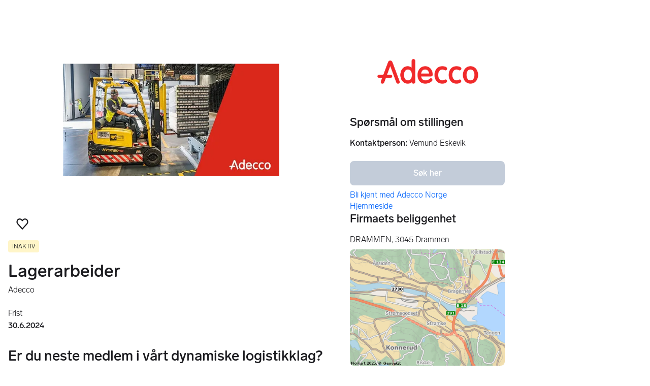

--- FILE ---
content_type: text/html; charset=utf-8
request_url: https://www.finn.no/job/ad/356903885
body_size: 39692
content:
<!DOCTYPE html><html lang="nb"><head><meta charSet="utf-8"/><meta name="viewport" content="width=device-width,initial-scale=1"/><link rel="preload" as="image" imageSrcSet="https://images.finncdn.no/dynamic/640w/2024/6/vertical-1/12/5/100/001/5_a770bc8f-6186-49e2-bd0b-006e0e843c48.jpg 640w,https://images.finncdn.no/dynamic/480w/2024/6/vertical-1/12/5/100/001/5_a770bc8f-6186-49e2-bd0b-006e0e843c48.jpg 480w,https://images.finncdn.no/dynamic/400w/2024/6/vertical-1/12/5/100/001/5_a770bc8f-6186-49e2-bd0b-006e0e843c48.jpg 400w,https://images.finncdn.no/dynamic/320w/2024/6/vertical-1/12/5/100/001/5_a770bc8f-6186-49e2-bd0b-006e0e843c48.jpg 320w" fetchPriority="high"/><link rel="preload" as="image" href="https://images.finncdn.no/mmo/logo/object/1000015/iad_4719455227893049698adecco_logo_red.png" imageSrcSet="" fetchPriority="high"/><script type="text/javascript" src="https://static.finncdn.no/_c/cookie-whitelist/v1.0.25/clean.min.js" async=""></script><script type="text/javascript" src="https://assets.finn.no/pkg/@finn-no/analytics/v26/analytics.min.js" async=""></script><meta name="format-detection" content="telephone=no"/><meta name="nmp:tracking:aurora" content="0"/><meta name="nmp:tracking:brand" content="FINN"/><meta name="nmp:tracking:app-name" content="job-item-web"/><meta content="0" property="mbl:login"/><meta content="app-id=526541908, app-argument=https://www.finn.no/job/ad/356903885" name="apple-itunes-app"/><meta content="app-id=no.finn.android" name="google-play-app"/><link href="android-app://no.finn.android/https:/www.finn.no/job/ad/356903885" rel="alternate"/><link rel="icon" href="https://www.finn.no/favicon.ico"/><link rel="icon" href="https://www.finn.no/favicon-t-16x16.png" sizes="16x16"/><link rel="icon" href="https://www.finn.no/favicon-t-32x32.png" sizes="32x32"/><link rel="icon" href="https://www.finn.no/favicon-t-96x96.png" sizes="96x96"/><link rel="icon" href="https://www.finn.no/favicon-t-192x192.png" sizes="192x192"/><link rel="apple-touch-icon" href="https://www.finn.no/apple-touch-icon-152x152.png"/><link rel="preload" href="https://assets.finn.no/pkg/@warp-ds/css/v2/tokens/finn-no.css" as="style"/><link rel="preload" href="https://assets.finn.no/pkg/@warp-ds/fonts/v1/finn-no.css" as="style"/><link rel="preload" href="https://assets.finn.no/pkg/@warp-ds/css/v2/resets.css" as="style"/><link rel="preload" href="https://assets.finn.no/pkg/@warp-ds/css/v2/components.css" as="style"/><title>Er du neste medlem i vårt dynamiske logistikklag? | FINN.no</title><meta name="adid" content="356903885"/><meta name="description" content="Bli en del av vårt dynamiske lager- og logistikkteam hos Adecco Buskerud!Er du en energisk og motivert person med truckførerbevis T1-T4? Har du erfaring fra"/><meta property="og:title" content="Er du neste medlem i vårt dynamiske logistikklag? | FINN.no"/><meta property="og:url" content="https://www.finn.no/job/ad/356903885"/><meta property="og:description" content="Bli en del av vårt dynamiske lager- og logistikkteam hos Adecco Buskerud!Er du en energisk og motivert person med truckførerbevis T1-T4? Har du erfaring fra"/><meta property="og:site_name" content="FINN"/><meta property="og:type" content="website"/><meta property="og:image" content="https://images.finncdn.no/dynamic/1280w/2024/6/vertical-1/12/5/356/903/885_0f8501c3-2877-4a34-abae-1a287693c2b8.jpg"/><meta property="twitter:card" content="summary_large_image"/><meta property="twitter:site" content="@FINN_no"/><meta property="twitter:title" content="Er du neste medlem i vårt dynamiske logistikklag? | FINN.no"/><meta property="twitter:description" content="Bli en del av vårt dynamiske lager- og logistikkteam hos Adecco Buskerud!Er du en energisk og motivert person med truckførerbevis T1-T4? Har du erfaring fra"/><meta property="twitter:image" content="https://images.finncdn.no/dynamic/1280w/2024/6/vertical-1/12/5/356/903/885_0f8501c3-2877-4a34-abae-1a287693c2b8.jpg"/><link rel="canonical" href="https://www.finn.no/job/ad/356903885"/><meta name="robots" content="max-image-preview:large"/><meta name="robots" content="noindex, nofollow"/><link rel="modulepreload" href="https://assets.finn.no/pkg/job-item-web/1.0.655/build/client/assets/entry.client-CLl0z_VT.js"/><link rel="modulepreload" href="https://assets.finn.no/pkg/job-item-web/1.0.655/build/client/assets/jsx-runtime-D_zvdyIk.js"/><link rel="modulepreload" href="https://assets.finn.no/pkg/job-item-web/1.0.655/build/client/assets/chunk-OIYGIGL5-D_Y3Po3x.js"/><link rel="modulepreload" href="https://assets.finn.no/pkg/job-item-web/1.0.655/build/client/assets/index-Cq9S-8oG.js"/><link rel="modulepreload" href="https://assets.finn.no/pkg/job-item-web/1.0.655/build/client/assets/root-CCEj03m2.js"/><link rel="modulepreload" href="https://assets.finn.no/pkg/job-item-web/1.0.655/build/client/assets/clsx-Bz4vzdBs.js"/><link rel="modulepreload" href="https://assets.finn.no/pkg/job-item-web/1.0.655/build/client/assets/job.ad._itemId._index-Ci1kfzZI.js"/><link rel="modulepreload" href="https://assets.finn.no/pkg/job-item-web/1.0.655/build/client/assets/common-meta-DO22O4D-.js"/><link rel="stylesheet" href="https://assets.finn.no/pkg/@warp-ds/css/v2/tokens/finn-no.css"/><link rel="stylesheet" href="https://assets.finn.no/pkg/@warp-ds/fonts/v1/finn-no.css"/><link rel="stylesheet" href="https://assets.finn.no/pkg/@warp-ds/css/v2/resets.css"/><link rel="stylesheet" href="https://assets.finn.no/pkg/@warp-ds/css/v2/components.css"/><link rel="stylesheet" href="https://assets.finn.no/pkg/job-item-web/1.0.655/build/client/assets/root-BjSQyJ-Y.css"/></head><body><a href="#main-content" class="focus:s-bg absolute left-0 top-0 -z-10 px-10 py-5 opacity-0 focus:z-50 focus:opacity-100">Gå til annonsen</a><div id="page-header">
        <!-- FINN HEADER (VERSION: github-action-job-5831764-278-1) -->
        <style>html { font-size: 62.5%; }</style>
        <!--lit-part W7/42saCxhQ=--><!--lit-node 0--><link rel="stylesheet" href="https://assets.finn.no/pkg/@warp-ds/fonts/v1/finn-no.css" />
                <!--lit-node 1--><link rel="stylesheet" href="https://assets.finn.no/pkg/@warp-ds/css/v2/tokens/finn-no.css" />
                <script
                    src="https://assets.finn.no/npm/@lit-labs/ssr-client/v1/lit-element-hydrate-support.js"
                    type="module"
                    crossorigin=""
                ></script>
                <span>
                    <!--lit-node 4--><finn-topbar
                        
                        
                        
                        
                        
                        
                        
                        
                        
                        
                        
                     active-menu-item="NONE" sites="//www.finn.no" locale="nb" translations="{&quot;browser-warning.broadcast.aria-label&quot;:[&quot;Viktig melding&quot;],&quot;browser-warning.broadcast.content.expiration&quot;:[&quot;Fra 1. januar 2021 kan det hende at FINN ikke vil fungere for deg i det hele tatt, ettersom vi ikke lenger kommer til å støtte gamle versjoner av nettlesere.&quot;],&quot;browser-warning.broadcast.content.hello&quot;:[&quot;Hei! Vi ser at du bruker en eldre nettleser. Oppdater nettleseren din, så du er sikker på at FINN fungerer optimalt&quot;],&quot;browser-warning.broadcast.content.upgrade&quot;:[&quot;Vi anbefaler at du oppdaterer nettleseren eller enheten din til siste versjon. Eller hva med å teste en ny nettleser? Vi har noen forslag&quot;],&quot;browser-warning.broadcast.dismiss.aria-label&quot;:[&quot;Lukk&quot;],&quot;onboarding.dialog.button.back&quot;:[&quot;Tilbake&quot;],&quot;onboarding.dialog.button.discover-dba&quot;:[&quot;Utforsk den nye DBA&quot;],&quot;onboarding.dialog.button.finish&quot;:[&quot;Fullfør&quot;],&quot;onboarding.dialog.button.letsgo&quot;:[&quot;La oss sette i gang!&quot;],&quot;onboarding.dialog.button.next&quot;:[&quot;Neste&quot;],&quot;onboarding.dialog.button.remind-me-later&quot;:[&quot;Påminn meg senere&quot;],&quot;onboarding.dialog.button.take-tour&quot;:[&quot;Få en guidet tur&quot;],&quot;onboarding.dialog.content.first-screen.image.alttext.blocket&quot;:[&quot;Person som sklir ned en rød sklie, i retning av et FINN-skilt.&quot;],&quot;onboarding.dialog.content.first-screen.image.alttext.dba&quot;:[&quot;DBA-logo for lansering av ny plattform&quot;],&quot;onboarding.dialog.content.first-screen.image.alttext.tori&quot;:[&quot;En rød sirkel som inneholder ordene «ToriDiili – sikker betaling, problemfri levering».&quot;],&quot;onboarding.dialog.content.first-screen.text.blocket&quot;:[&quot;Dette er starten på nye FINN.no – med nye måter for å finne varer, lagre dem og selge. Torget er det samme som før, bare litt annerledes!&quot;],&quot;onboarding.dialog.content.first-screen.text.dba&quot;:[&quot;DBA har introdusert nye funksjoner som gjør det enklere å kjøpe og selge brukte ting. Ved å fortsette godtar jeg DBAs&quot;],&quot;onboarding.dialog.content.first-screen.text.tori&quot;:[&quot;Nå er den velkjente og sikre Tori enda tryggere og enklere å bruke. Du kan for eksempel handle gjennom Toris egen betalings- og frakttjeneste, ToriDiili.&quot;],&quot;onboarding.dialog.content.first-screen.title.blocket&quot;:[&quot;Vi har gjort noen endringer&quot;],&quot;onboarding.dialog.content.first-screen.title.dba&quot;:[&quot;Velkommen til en helt ny DBA-opplevelse&quot;],&quot;onboarding.dialog.content.first-screen.title.t-and-c-link-text.dba&quot;:[&quot;vilkår og betingelser.&quot;],&quot;onboarding.dialog.content.first-screen.title.tori&quot;:[&quot;Velkommen til det nye Tori!&quot;],&quot;onboarding.dialog.content.fourth-screen.image.alttext.blocket&quot;:[&quot;Hånd som holder et kamera som tar bilde av en polkadottmønstret vase på et bord.&quot;],&quot;onboarding.dialog.content.fourth-screen.image.alttext.dba&quot;:[&quot;Enkle, trygge salg med DBA. Eksempel på fraktalternativer basert på størrelsen på selgerens vare.&quot;],&quot;onboarding.dialog.content.fourth-screen.image.alttext.tori&quot;:[&quot;Selgerens profil i en annonse. Den viser navnet Liisa Andersson, identifisert person, Tori-bruker siden 2012. Selgeren har 16 vurderinger med en gjennomsnittlig vurdering på 8,7.&quot;],&quot;onboarding.dialog.content.fourth-screen.text.blocket&quot;:[&quot;Bedre utkast, bedre annonsestatistikk og spennende nye belønninger!&quot;],&quot;onboarding.dialog.content.fourth-screen.text.dba&quot;:[&quot;Du trenger ikke lenger utveksle personopplysninger eller ordne med betaling. Vi gjør alt for deg som selger, uten ekstra gebyrer.&quot;],&quot;onboarding.dialog.content.fourth-screen.text.tori&quot;:[&quot;Du kan se gjennom selgerens vurderinger og profil før du bestemmer deg for å kjøpe. Takket være kjøpsbeskyttelsen blir betalingen først overført til selgeren etter at du har hatt muligheten til å se over produktet etter levering.&quot;],&quot;onboarding.dialog.content.fourth-screen.title.blocket&quot;:[&quot;Selg brukt – bli belønnet&quot;],&quot;onboarding.dialog.content.fourth-screen.title.dba&quot;:[&quot;Enkle og trygge salg&quot;],&quot;onboarding.dialog.content.fourth-screen.title.tori&quot;:[&quot;Alle ToriDiili-kjøp inkluderer kjøpsbeskyttelse&quot;],&quot;onboarding.dialog.content.second-screen.image.alttext.blocket&quot;:[&quot;Hånd som holder en smarttelefon med bilde av en rød scooter.&quot;],&quot;onboarding.dialog.content.second-screen.image.alttext.dba&quot;:[&quot;Introduksjon til å sjekke vurderinger om handelspartnere. Profilkortet til Lisa Andersen, en bruker validert med MitID med en vurdering på 9,2 fra 16 vurderinger.&quot;],&quot;onboarding.dialog.content.second-screen.image.alttext.tori&quot;:[&quot;En smarttelefon som viser en Tori-annonse og en knapp med teksten «Legg inn et bud med ToriDiili».&quot;],&quot;onboarding.dialog.content.second-screen.text.blocket&quot;:[&quot;Flere søkemåter med flere kategorier og filtre. Enkel sending og sikre betalinger – som vanlig.&quot;],&quot;onboarding.dialog.content.second-screen.text.dba&quot;:[&quot;Se andres opplevelse med personen du handler med, før du kjøper eller selger.&quot;],&quot;onboarding.dialog.content.second-screen.text.tori&quot;:[&quot;Finn favoritter over hele Finland med bare noen få klikk! Du kan kjenne igjen annonser fra tjenesten ved hjelp av ToriDiili-logoen.&quot;],&quot;onboarding.dialog.content.second-screen.title.blocket&quot;:[&quot;Søk og handle smartere!&quot;],&quot;onboarding.dialog.content.second-screen.title.dba&quot;:[&quot;Se vurderinger fra andre&quot;],&quot;onboarding.dialog.content.second-screen.title.tori&quot;:[&quot;Handle som om du er i en nettbutikk&quot;],&quot;onboarding.dialog.content.third-screen.image.alttext.blocket&quot;:[&quot;Grønn sykkel med grå hjul og gult styre.&quot;],&quot;onboarding.dialog.content.third-screen.image.alttext.dba&quot;:[&quot;Kjøp sikkert med DBA i hele Danmark. Eksempelbetaling som viser en totalkostnad på 345 kr med et MobilePay-alternativ.&quot;],&quot;onboarding.dialog.content.third-screen.image.alttext.tori&quot;:[&quot;En smarttelefon som viser overskriften «Tilby ToriDiili – Toris nye frakt- og betalingstjeneste». En pil peker på pakkestørrelsen selgeren må velge ved sending.&quot;],&quot;onboarding.dialog.content.third-screen.text.blocket&quot;:[&quot;Sorter favoritter i lister og lagre så mange varslinger som du vil. I tillegg kan du se vurderinger av alle handler mellom enkeltpersoner, uansett hvordan du handler!&quot;],&quot;onboarding.dialog.content.third-screen.text.dba&quot;:[&quot;Nå kan du enkelt og trygt kjøpe varer fra hele Danmark med DBA gjennom Fiks ferdig.&quot;],&quot;onboarding.dialog.content.third-screen.text.tori&quot;:[&quot;Når du selger varen din med ToriDiili, trenger du ikke å utveksle kontaktinformasjon eller avtale betaling med kjøperen – dette håndteres automatisk gjennom Tori!&quot;],&quot;onboarding.dialog.content.third-screen.title.blocket&quot;:[&quot;Gå aldri glipp av et tilbud&quot;],&quot;onboarding.dialog.content.third-screen.title.dba&quot;:[&quot;Handle som om du er i en nettbutikk&quot;],&quot;onboarding.dialog.content.third-screen.title.tori&quot;:[&quot;Selg uten ekstra meldinger&quot;],&quot;onboarding.dialog.header.close-button.area-label&quot;:[&quot;Lukk&quot;],&quot;onboarding.dialog.header.close-icon.title&quot;:[&quot;Kryss&quot;],&quot;topbar.callout-wrapper-favorites.text&quot;:[&quot;Finn dine favoritter her&quot;],&quot;topbar.header.business-center.link&quot;:[&quot;For bedrifter&quot;],&quot;topbar.header.frontpage.link.aria-label&quot;:[&quot;Forside&quot;],&quot;topbar.header.logo.aria-label&quot;:[&quot;FINN.no logoen viser navnet FINN skrevet med hvit skrift i et lyseblått rektangel til høyre for en mørkeblå kvartsirkel.&quot;],&quot;topbar.header.messages.text&quot;:[&quot;Meldinger&quot;],&quot;topbar.header.new-ad.link&quot;:[&quot;Ny annonse&quot;],&quot;topbar.link.login&quot;:[&quot;Logg inn&quot;],&quot;topbar.link.profile&quot;:[&quot;Min &quot;,[&quot;brand&quot;]],&quot;topbar.notifications.link.aria-label&quot;:[&quot;Varslinger&quot;],&quot;topbar.notifications.link.text&quot;:[&quot;Varslinger&quot;],&quot;topbar.notifications.link.title&quot;:[&quot;Varslinger&quot;],&quot;topbar.profile-image.alt&quot;:[&quot;Mitt profilbilde&quot;],&quot;topbar.subtitle&quot;:[&quot;Mulighetenes marked&quot;]}" brand="FINN" links="{&quot;newAd&quot;:&quot;/create-item/start&quot;}" profile-image-url="https://images.finncdn.no/dynamic/80x80c/profile_placeholders/default" messaging-unread-count="0"><template shadowroot="open" shadowrootmode="open"><style>@import url('https://assets.finn.no/pkg/@warp-ds/css/v2/resets.css');@import url('https://assets.finn.no/pkg/@warp-ds/css/v2/components.css');
                :host {
                    width: 100%;
                    display: block;
                    height: 50px;
                    margin-bottom: 16px;
                }

                .z-20 {
                    z-index: 20;
                }

                @media print {
                    header {
                        position: static !important;
                    }
                }

                @media (min-width: 320px) {
                    .mobile-logo {
                        display: block;
                    }

                    .home-icon {
                        display: none;
                    }
                }

                @media (min-width: 812px) {
                    .finn-logo-text {
                        display: block;
                    }
                }
                @media (max-width: 319px) {
                    .mobile-logo {
                        display: none;
                    }
                    .logo {
                        flex-grow: 1;
                        margin-left: -16px;
                    }
                }

                @media (max-width: 767px) {
                    .mobile-logo svg {
                        width: 54px;
                    }

                    .for-business-icon {
                        display: none;
                    }
                }
                *,:before,:after{--w-rotate:0;--w-rotate-x:0;--w-rotate-y:0;--w-rotate-z:0;--w-scale-x:1;--w-scale-y:1;--w-scale-z:1;--w-skew-x:0;--w-skew-y:0;--w-translate-x:0;--w-translate-y:0;--w-translate-z:0}.page-container{background-color:var(--w-s-color-background);max-width:1010px;margin:0;padding:0 16px}@media (min-width:1300px){.page-container{margin-left:auto;margin-right:auto;padding-left:31px;padding-right:31px}}.bg-inherit{background-color:inherit}.border-b-2{border-bottom-width:2px}.border-\[--w-color-navbar-border-selected\],.hover\:border-\[--w-color-navbar-border-selected\]:hover,.focus\:border-\[--w-color-navbar-border-selected\]:focus{border-color:var(--w-color-navbar-border-selected)}.text-\[--w-color-navbar-icon-selected\]{color:var(--w-color-navbar-icon-selected)}.no-underline,.hover\:no-underline:hover,.focus\:no-underline:focus,.active\:no-underline:active{text-decoration:none}.flex-auto{flex:auto}.focus\:outline-none:focus{outline-offset:2px;outline:2px solid #0000}.static{position:static}.s-bg{background-color:var(--w-s-color-background)}.s-text{color:var(--w-s-color-text)}.s-icon-subtle{color:var(--w-s-color-icon-subtle)}.s-border{border-color:var(--w-s-color-border)}.-mb-4{margin-bottom:-.4rem}.ml-8{margin-left:.8rem}.pt-2{padding-top:.2rem}.whitespace-nowrap{white-space:nowrap}.text-12{font-size:var(--w-font-size-xs);line-height:var(--w-line-height-xs)}@media (max-width:479.9px){.lt-sm\:pr-0{padding-right:0}}@media (min-width:480px){.sm\:block{display:block}.sm\:hidden{display:none}}@media (min-width:768px){.md\:block{display:block}.md\:flex-none{flex:none}.md\:ml-10{margin-left:1rem}.md\:mr-auto{margin-right:auto}.md\:px-10{padding-left:1rem;padding-right:1rem}.md\:py-0{padding-top:0;padding-bottom:0}};
            </style><!--lit-part M2fsCbrOnUg=-->
            <header class="s-bg border-b s-border w-full fixed z-20" data-browser-warning="true">
                <!--lit-node 1--><span role="img" aria-label="FINN.no logoen viser navnet FINN skrevet med hvit skrift i et lyseblått rektangel til høyre for en mørkeblå kvartsirkel."></span>
                <nav
                    class="bg-inherit page-container flex notranslate lt-sm:pr-0"
                    style="height:49px"
                    aria-label="Topp"
                >
                    <!--lit-node 3--><a
                        href="//www.finn.no"
                        class="logo flex justify-center items-center md:mr-auto border-b-2 border-transparent hover:border-[--w-color-navbar-border-selected] focus:border-[--w-color-navbar-border-selected] focus:outline-none text-grey-800 no-underline hover:no-underline focus:no-underline active:no-underline "
                        aria-current="false"
                        aria-label="Forside"
                        data-automation-id="frontpage-link"
                        title="Forside"
                    >
                        <!--lit-part SN8e9rKRDzA=-->
                    <span class="sm:hidden">
                        <svg focusable="false" width="52" height="27" viewBox="0 0 124 64">
                            <title>FINN.no</title>
                            <path
                                fill="#06bffc"
                                d="M119.8 58V6c0-1-.8-1.9-1.9-1.9H66c-1 0-1.9.8-1.9 1.9v53.8H118c1 0 1.8-.8 1.8-1.8"
                            />
                            <path
                                fill="#0063fc"
                                d="M22.5 4.2H6C5 4.2 4.2 5 4.2 6v52c0 1 .8 1.9 1.9 1.9H60V41.5C59.9 20.9 43.2 4.2 22.5 4.2"
                            />
                            <path
                                fill="#fff"
                                d="M118 0H66c-3.3 0-6 2.7-6 6v17.4C53.2 9.6 38.9 0 22.5 0H6C2.7 0 0 2.7 0 6v52c0 3.3 2.7 6 6 6h112c3.3 0 6-2.7 6-6V6c0-3.3-2.7-6-6-6m1.8 58c0 1-.8 1.9-1.9 1.9H64.1V6c0-1 .8-1.9 1.9-1.9h52c1 0 1.9.8 1.9 1.9v52zM4.2 58V6C4.2 5 5 4.2 6 4.2h16.5c20.6 0 37.4 16.8 37.4 37.4v18.3H6c-1-.1-1.8-.9-1.8-1.9"
                            />
                        </svg>
                    </span>
                    <span class="flex items-center">
                        <span class="hidden sm:block">
                            <svg focusable="false" width="92" height="32" viewBox="0 0 184 64">
                                <title>FINN.no</title>
                                <path
                                    fill="#06bffc"
                                    d="M179.8 58V6c0-1-.8-1.9-1.9-1.9H66c-1 0-1.9.8-1.9 1.9v53.8H178c1 0 1.8-.8 1.8-1.8"
                                ></path>
                                <path
                                    fill="#0063fc"
                                    d="M22.5 4.2H6C5 4.2 4.2 5 4.2 6v52c0 1 .8 1.9 1.9 1.9H60V41.5C59.9 20.9 43.2 4.2 22.5 4.2"
                                ></path>
                                <path
                                    fill="#fff"
                                    d="M178 0H66c-3.3 0-6 2.7-6 6v17.4C53.2 9.6 38.9 0 22.5 0H6C2.7 0 0 2.7 0 6v52c0 3.3 2.7 6 6 6h172c3.3 0 6-2.7 6-6V6c0-3.3-2.7-6-6-6m1.8 58c0 1-.8 1.9-1.9 1.9H64.1V6c0-1 .8-1.9 1.9-1.9h112c1 0 1.9.8 1.9 1.9v52zM4.2 58V6C4.2 5 5 4.2 6 4.2h16.5c20.6 0 37.4 16.8 37.4 37.4v18.3H6c-1-.1-1.8-.9-1.8-1.9"
                                ></path>
                                <path
                                    fill="#fff"
                                    d="M110.1 21.1h-4.2c-.7 0-1.2.5-1.2 1.2v19.3c0 .7.5 1.2 1.2 1.2h4.2c.7 0 1.2-.5 1.2-1.2V22.3c0-.6-.6-1.2-1.2-1.2m-12 0H83c-.7 0-1.2.5-1.2 1.2v19.3c0 .7.5 1.2 1.2 1.2h4.2c.7 0 1.2-.5 1.2-1.2v-4h7.7c.7 0 1.2-.5 1.2-1.2v-3.2c0-.7-.5-1.2-1.2-1.2h-7.7v-4.9h9.7c.7 0 1.2-.5 1.2-1.2v-3.7c0-.5-.6-1.1-1.2-1.1m62.8 0h-4.2c-.7 0-1.2.5-1.2 1.2v9.5l-6.6-10c-.3-.4-.8-.7-1.3-.7h-3.2c-.7 0-1.2.5-1.2 1.2v19.3c0 .7.5 1.2 1.2 1.2h4.2c.7 0 1.2-.5 1.2-1.2v-9.4l6.5 9.8c.3.4.8.7 1.3.7h3.4c.7 0 1.2-.5 1.2-1.2V22.3c-.1-.6-.6-1.2-1.3-1.2m-25.4 0h-4.2c-.7 0-1.2.5-1.2 1.2v9.5l-6.6-10c-.3-.4-.8-.7-1.3-.7H119c-.7 0-1.2.5-1.2 1.2v19.3c0 .7.5 1.2 1.2 1.2h4.2c.7 0 1.2-.5 1.2-1.2v-9.4l6.5 9.8c.3.4.8.7 1.3.7h3.4c.7 0 1.2-.5 1.2-1.2V22.3c-.1-.6-.6-1.2-1.3-1.2"
                                ></path>
                            </svg>
                        </span>
                        <span class="font-bold text-12 ml-8 s-text hidden finn-logo-text"
                            ><!--lit-part-->Mulighetenes marked<!--/lit-part--></span
                        >
                        <span> </span
                    ></span>
                <!--/lit-part-->
                    </a>
                    <!--lit-part zv2fxb+EgOQ=--> <!--lit-part 9xkkNt+Bi/4=--> <!--lit-node 0--><a
                      href="//www.finn.no/bedrift/velg"
                      class="border-transparent for-business-icon group flex flex-auto md:flex-none justify-center items-center md:py-0 md:px-10 md:ml-10 relative no-wrap text-12 no-underline min-width-0 border-b-2 hover:border-[--w-color-navbar-border-selected] focus:border-[--w-color-navbar-border-selected] focus:outline-none hover:no-underline focus:no-underline active:no-underline"
                      aria-current="false"
                      aria-label="For bedrifter"
                      data-automation-id="business-center-link"
                      title="For bedrifter"
                      
                      rel="nofollow"
                  >
                      <!--lit-part y4TVc9dmU1s=--><!--lit-node 0--><w-icon-building-24  class="-mb-4 s-icon-subtle" defer-hydration><template shadowroot="open" shadowrootmode="open"><!--lit-part WZIeOOgqvHk=--><svg xmlns="http://www.w3.org/2000/svg"width="24"height="24"fill="none"viewBox="0 0 24 24" part="w-icon-building-24-part"><title>Leilighetsbygg</title><path stroke="currentColor" stroke-linecap="round" stroke-linejoin="round" stroke-width="1.5" d="M3 23V1h18v22"></path><path stroke="currentColor" stroke-linecap="round" stroke-linejoin="round" stroke-width="1.5" d="M9 23v-4a1 1 0 0 1 1-1h4a1 1 0 0 1 1 1v4M1 23h22M7 5h3M7 9h10m-3 4h3M7 13h3m4-8h3"></path></svg><!--/lit-part--></template></w-icon-building-24><!--/lit-part-->
                      <span class="hidden md:block ml-8 s-text translate font-bold" style="color: #474445;"
                          ><!--lit-part-->For bedrifter<!--/lit-part--></span
                      >
                  </a><!--/lit-part-->
                              <!--lit-node 1--><a
                                  id="top-bar_notifications-link"
                                  href="//www.finn.no/notifications"
                                  class="border-transparent group flex flex-auto md:flex-none justify-center items-center md:py-0 md:px-10 md:ml-10 relative no-wrap text-12 no-underline  min-width-0 border-b-2 hover:border-[--w-color-navbar-border-selected] focus:border-[--w-color-navbar-border-selected] focus:outline-none hover:no-underline focus:no-underline active:no-underline"
                                  aria-current="false"
                                  aria-label="Varslinger"
                                  data-automation-id="notifications-link"
                                  title="Varslinger"
                                  
                                  rel="nofollow"
                              >
                                  <!--lit-part ISYYNefsTdw=--> <!--lit-node 0--><w-icon-bell-24  class="-mb-4 s-icon-subtle" defer-hydration><template shadowroot="open" shadowrootmode="open"><!--lit-part UP4b8uP2R90=--><svg xmlns="http://www.w3.org/2000/svg"width="24"height="24"fill="none"viewBox="0 0 24 24" part="w-icon-bell-24-part"><title>Bjelle</title><path stroke="currentColor" stroke-linecap="round" stroke-linejoin="round" stroke-width="1.5" d="M10.01 21.782a2.11 2.11 0 0 0 1.992 1.467c.905 0 1.725-.605 1.993-1.467M12 3V.75M12 3c4.168 0 7.5 3.492 7.5 7.619C19.5 17.777 21 19 21 19H3s1.5-1.946 1.5-8.381C4.5 6.519 7.865 3 12 3"></path></svg><!--/lit-part--></template></w-icon-bell-24><!--/lit-part-->
                                  <!--lit-node 3--><notification-bubble ></notification-bubble>
                                  <span class="hidden md:block ml-8 s-text translate font-bold" style="color: #474445;"
                                      ><!--lit-part-->Varslinger<!--/lit-part--></span
                                  >
                              </a>
                              <!--lit-node 6--><a
                                  href="//www.finn.no/create-item/start"
                                  class="border-transparent group flex flex-auto md:flex-none justify-center items-center md:py-0 md:px-10 md:ml-10 relative no-wrap text-12 no-underline min-width-0 border-b-2 hover:border-[--w-color-navbar-border-selected] focus:border-[--w-color-navbar-border-selected] focus:outline-none hover:no-underline focus:no-underline active:no-underline"
                                  aria-current="false"
                                  aria-label="Ny annonse"
                                  data-automation-id="new-ad-link"
                                  title="Ny annonse"
                                  
                                  rel="nofollow"
                              >
                                  <!--lit-part U9LtR7U/Q2s=--><!--lit-node 0--><w-icon-circle-plus-24  class="-mb-4 s-icon-subtle" defer-hydration><template shadowroot="open" shadowrootmode="open"><!--lit-part uZ/fjmttRac=--><svg xmlns="http://www.w3.org/2000/svg"width="24"height="24"fill="none"viewBox="0 0 24 24" part="w-icon-circle-plus-24-part"><title>Sirkel med plusstegn</title><path stroke="currentColor" stroke-linecap="round" stroke-linejoin="round" stroke-width="1.5" d="M12 7.5v9M7.5 12h9M12 23.25c6.213 0 11.25-5.037 11.25-11.25S18.213.75 12 .75.75 5.787.75 12 5.787 23.25 12 23.25"></path></svg><!--/lit-part--></template></w-icon-circle-plus-24><!--/lit-part-->
                                  <span class="hidden md:block ml-8 s-text translate font-bold" style="color: #474445;"
                                      ><!--lit-part-->Ny annonse<!--/lit-part--></span
                                  >
                              </a>

                              <!--lit-node 10--><a
                                  id="top-bar_messages-link"
                                  href="//www.finn.no/messages"
                                  class="border-transparent group flex flex-auto md:flex-none justify-center items-center md:py-0 md:px-10 md:ml-10 relative no-wrap text-12 no-underline  min-width-0 border-b-2 hover:border-[--w-color-navbar-border-selected] focus:border-[--w-color-navbar-border-selected] focus:outline-none hover:no-underline focus:no-underline active:no-underline"
                                  aria-current="false"
                                  aria-label="Meldinger"
                                  data-automation-id="inbox-link"
                                  title="Meldinger"
                                  
                                  rel="nofollow"
                              >
                                  <!--lit-node 11--><messaging-icon
                                      
                                      
                                      
                                      
                                      
                                   text="Meldinger" count="0" defer-hydration><template shadowroot="open" shadowrootmode="open"><style>@import url('https://assets.finn.no/pkg/@warp-ds/css/v2/resets.css');@import url('https://assets.finn.no/pkg/@warp-ds/css/v2/components.css');
				*,:before,:after{--w-rotate:0;--w-rotate-x:0;--w-rotate-y:0;--w-rotate-z:0;--w-scale-x:1;--w-scale-y:1;--w-scale-z:1;--w-skew-x:0;--w-skew-y:0;--w-translate-x:0;--w-translate-y:0;--w-translate-z:0}.border-\[--w-white\]{border-color:var(--w-white)}.text-\[--w-color-navbar-icon-selected\]{color:var(--w-color-navbar-icon-selected)}.hover\:no-underline:hover{text-decoration:none}.top-1{top:.1rem}.left-\[18\]{left:1.8rem}.static{position:static}.s-bg-notification{background-color:var(--w-s-color-background-notification)}.s-icon-subtle{color:var(--w-s-color-icon-subtle)}.h-12{height:1.2rem}.w-12{width:1.2rem};
			</style><!--lit-part 1HDqoyUqj08=-->
			<div class="flex items-center relative hover:no-underline">
				<!--lit-part Rl29ZFH7YOA=--><!--lit-node 0--><w-icon-messages-24
							
						 class="h-24 s-icon-subtle" defer-hydration><template shadowroot="open" shadowrootmode="open"><!--lit-part qEEOdRmn498=--><svg xmlns="http://www.w3.org/2000/svg"width="24"height="24"fill="none"viewBox="0 0 24 24" part="w-icon-messages-24-part"><title>Snakkebobler</title><path stroke="currentColor" stroke-linecap="round" stroke-linejoin="round" stroke-width="1.5" d="M21.75 18.75h-10.5l-6 4.5v-4.5h-3a1.5 1.5 0 0 1-1.5-1.5v-15a1.5 1.5 0 0 1 1.5-1.5h19.5a1.5 1.5 0 0 1 1.5 1.5v15a1.5 1.5 0 0 1-1.5 1.5"></path><path stroke="currentColor" stroke-linecap="round" stroke-linejoin="round" stroke-width="1.5" d="M5.63 7.23a2.235 2.235 0 0 1 3.994 0m5 0a2.236 2.236 0 0 1 3.993 0m-2.637 5.535a5.747 5.747 0 0 1-7.711 0"></path></svg><!--/lit-part--></template></w-icon-messages-24><!--/lit-part-->
				<!--lit-part--><!--/lit-part-->
				<span
					class="hidden md:block text-xs font-bold ml-8"
					style="color: #474445"
				>
					<!--lit-part-->Meldinger<!--/lit-part-->
					<!--lit-part--><!--/lit-part-->
				</span>
				<span role="status" aria-live="polite" class="sr-only">
					<!--lit-part--><!--/lit-part-->
				</span>
			</div>
		<!--/lit-part--></template>
                                  </messaging-icon>
                              </a>
                              <!--lit-part V4jcaihQmOU=--><!--lit-node 0--><a
            href="//www.finn.no/auth/login"
            class="border-transparent group flex flex-auto md:flex-none justify-center items-center md:py-0 md:px-10 md:ml-10 relative no-wrap text-12 no-underline  min-width-0 border-b-2 hover:border-[--w-color-navbar-border-selected] focus:border-[--w-color-navbar-border-selected] focus:outline-none hover:no-underline focus:no-underline active:no-underline"
            aria-current="false"
            aria-label="Logg inn"
            data-automation-id="profile-link"
            title="Logg inn"
            
            rel="nofollow"
        >
            <span data-hj-suppress id="topbar_profile-image"><!--lit-part 00uwu7WAOQY=--><!--lit-node 0--><w-icon-circle-user-24  class="-mb-4 s-icon-subtle" defer-hydration><template shadowroot="open" shadowrootmode="open"><!--lit-part TdOoiNrUgLA=--><svg xmlns="http://www.w3.org/2000/svg"width="24"height="24"fill="none"viewBox="0 0 24 24" part="w-icon-circle-user-24-part"><title>Sirkel med brukerprofil</title><path stroke="currentColor" stroke-linecap="round" stroke-linejoin="round" stroke-width="1.5" d="M12 15a5.25 5.25 0 1 0 0-10.5A5.25 5.25 0 0 0 12 15"></path><path stroke="currentColor" stroke-linecap="round" stroke-linejoin="round" stroke-width="1.5" d="M12 23.25c6.213 0 11.25-5.037 11.25-11.25S18.213.75 12 .75.75 5.787.75 12 5.787 23.25 12 23.25"></path><path stroke="currentColor" stroke-linecap="round" stroke-linejoin="round" stroke-width="1.5" d="M7.476 7.084A8.7 8.7 0 0 0 13.75 9.75a8.7 8.7 0 0 0 3.39-.685M5.087 20.876a9.745 9.745 0 0 1 13.805-.021"></path></svg><!--/lit-part--></template></w-icon-circle-user-24><!--/lit-part--></span>
            <span class="hidden md:block ml-8 text-gray-800 translate font-bold" style="color: #474445;"
                ><!--lit-part-->Logg inn<!--/lit-part--></span
            >
        </a><!--/lit-part--><?><!--/lit-part-->
                </nav>
            </header>
        <!--/lit-part--></template></finn-topbar>
                    <!--lit-part BRUAAAUVAAA=--><?><!--/lit-part-->
                </span><!--/lit-part-->
        <topbar-data-service login-id="" spid-id="" api-url="https://www.finn.no/job/job-item-page/podium-resource/header/api"></topbar-data-service>
        <browser-warning enabled></browser-warning>
    </div><div>
    
  <script id="advertising-initial-state" type="application/json">
    {"env":"prod","logSessionId":"36255619-56e2-4257-9407-ef0d9ce91109","unleashFeatures":{"killswitch":{"feature":"killswitch","id":"advertising-podlet.killswitch","abtest":false,"enabled":false},"enableGam":{"feature":"enableGam","id":"advertising-podlet.enableGam","abtest":false,"enabled":true},"enableGamTestCampaign":{"feature":"enableGamTestCampaign","id":"advertising-podlet.enableGamTestCampaign","abtest":false,"enabled":false},"disableAdvertisingConfigApi":{"feature":"disableAdvertisingConfigApi","id":"advertising-podlet.disableAdvertisingConfigApi","abtest":false,"enabled":false},"enableGamPrebid":{"feature":"enableGamPrebid","id":"advertising-podlet.enableGamPrebid","abtest":false,"enabled":true},"enableBrandMetricsScript":{"feature":"enableBrandMetricsScript","id":"advertising-podlet.enableBrandMetricsScript","abtest":false,"enabled":true},"enableGamLazyLoading":{"feature":"enableGamLazyLoading","id":"advertising-podlet.enableGamLazyLoading","abtest":false,"enabled":true},"overrideAfsPubId":{"feature":"overrideAfsPubId","id":"advertising-podlet.overrideAfsPubId","abtest":false,"enabled":true},"enableGlobalPrebidConfigs":{"feature":"enableGlobalPrebidConfigs","id":"advertising-podlet.enableGlobalPrebidConfigs","abtest":false,"enabled":true},"disablePlacementsFinnTravelFront":{"feature":"disablePlacementsFinnTravelFront","id":"advertising-podlet.disablePlacementsFinnTravelFront","abtest":false,"enabled":false},"enableBatchRequestSplit":{"feature":"enableBatchRequestSplit","id":"advertising-podlet.enableBatchRequestSplit","abtest":false,"enabled":true},"afsForNonConsent":{"feature":"afsForNonConsent","id":"advertising-podlet.afsForNonConsent","abtest":false,"enabled":true},"enableTop1Wallpaper":{"feature":"enableTop1Wallpaper","id":"advertising-podlet.enableTop1Wallpaper","abtest":false,"enabled":false}},"amplitudeExperiments":{"experiments":{},"payloads":{}},"baseUrl":"https://www.finn.no/job/job-item-page/podium-resource/advertising","config":{"brand":"finn","deviceType":"desktop","vertical":"jobs","pageType":"object","subvertical":null,"adServer":{"afs":null,"gam":{"networkId":"23167417479","targeting":[{"key":"consent","value":["0"]},{"key":"county","value":["20007"]},{"key":"org_id","value":["1000015"]},{"key":"industry","value":["INDUSTRY_HR"]},{"key":"sub_area","value":["23006"]},{"key":"vertical","value":["jobs"]},{"key":"job_title","value":["Lagerarbeider"]},{"key":"occupation","value":["31","31","31"]},{"key":"company_name","value":["Adecco"]},{"key":"municipality","value":["20110"]},{"key":"job_positions","value":["1"]},{"key":"is_logged_in","value":["false"]},{"key":"device","value":["desktop"]},{"key":"page","value":["object"]}],"adUnitName":"finn-jobs","contentUrl":null},"prebid":{"targeting":[{"key":"consent","value":["0"]},{"key":"county","value":["20007"]},{"key":"org_id","value":["1000015"]},{"key":"industry","value":["INDUSTRY_HR"]},{"key":"sub_area","value":["23006"]},{"key":"vertical","value":["jobs"]},{"key":"job_title","value":["Lagerarbeider"]},{"key":"occupation","value":["31","31","31"]},{"key":"company_name","value":["Adecco"]},{"key":"municipality","value":["20110"]},{"key":"job_positions","value":["1"]},{"key":"is_logged_in","value":["false"]},{"key":"device","value":["desktop"]},{"key":"page","value":["object"]}]}},"placements":[{"adServer":{"type":"gam","config":{"path":"/23167417479/finn-jobs/wde/object/audience","mediaTypes":[{"type":"display","width":2,"height":2,"sizeName":"DISPLAY_2x2"}]}},"intermingle":{"grid":null,"list":null},"placementId":"advt_audience"}],"consent":"rejected","searchKey":"SEARCH_ID_BAP_COMMON"},"locale":"nb"}
  </script>
    <script>(()=>{(window.googletag??={}).cmd??=[]})();</script>
<script>(()=>(window.relevantDigital??={}).cmd??=[])();</script>
<script async="async" id="advt-script-relevant-digital-gam" src="https://schibstedno-cdn.relevant-digital.com/static/tags/674841ca854373f8fc57d8d9.js"></script>
<script async="async" id="advt-script-gam" src="https://securepubads.g.doubleclick.net/tag/js/gpt.js" defer="defer"></script>

    
  <!-- Keep this up here because it will be fixed, and should not have a relative parent. This DIV is styled from a GAM Wallpaper Creative and does not need to exist here.
  It will be created by the Creative if it doesn't exist. However, it is nice to have it here for understanding what it does -->
  <div id="wallpaper-container"></div>

  <div class='banners page-container' style='background-color: transparent;'>

  <advt-component placementId="advt_audience">
    <div id="advt_audience--container" slot="advt_audience--slot"></div>
  </advt-component>




    <div class="banners__left">
      <div class="banners__sticky-container">



      </div>
    </div>



    <div class="banners__right">
      <div class="banners__sticky-container">



      </div>
    </div>
  </div>

  <advt-dev-tool></advt-dev-tool>
  </div><main id="main-content" class="page-container"><div>
<style>broadcast-podlet-isolated:not(:defined) > template[shadowrootmode] ~ *  {opacity:0;visibility:hidden;}</style>
<broadcast-podlet-isolated>
  <template shadowrootmode="open">
    <style>@import url('https://assets.finn.no/pkg/@warp-ds/css/v2/resets.css');@import url('https://assets.finn.no/pkg/@warp-ds/css/v2/components.css');
    </style>
    <script type="application/json" id="broadcast-props">{"api":"https://www.finn.no/broadcasts","url":"https:/www.finn.no/job/job-item-page"}</script><section id="broadcast"></section>
  </template>
</broadcast-podlet-isolated>
<script>(()=>{function e(d){HTMLTemplateElement.prototype.hasOwnProperty("shadowRootMode")||d.querySelectorAll("template[shadowrootmode]").forEach(o=>{let n=o.getAttribute("shadowrootmode"),s=o.hasAttribute("shadowrootdelegatesfocus"),t=o.parentNode.attachShadow({mode:n,delegatesFocus:s});t.appendChild(o.content),o.remove(),e(t)})}var r;(r=document.currentScript)!=null&&r.previousElementSibling&&e(document.currentScript.previousElementSibling);})();
</script></div><div id="disable-links-wrapper"><div class="mb-16 flex min-h-40 items-center justify-between"><nav aria-labelledby="breadCrumbLabel"><h2 id="breadCrumbLabel" class="sr-only">Her er du</h2><div class="flex space-x-8"></div></nav></div><article class="grid gap-y-32 md:grid-cols-3 md:gap-x-32" id="ad"><section aria-label="Jobbdetaljer" class="flex flex-col md:col-span-2"><section><div data-testid="company-logo-section" class="aspect-16/9 flex items-center justify-center "><span class="company-logo left-[50%] top-[50%] block flex h-full w-full items-center justify-center"><img alt="Adecco logo" class="h-auto max-h-full w-auto max-w-full" fetchPriority="high" loading="eager" src="https://images.finncdn.no/dynamic/default/2024/6/vertical-1/12/5/100/001/5_a770bc8f-6186-49e2-bd0b-006e0e843c48.jpg" srcSet="https://images.finncdn.no/dynamic/640w/2024/6/vertical-1/12/5/100/001/5_a770bc8f-6186-49e2-bd0b-006e0e843c48.jpg 640w,https://images.finncdn.no/dynamic/480w/2024/6/vertical-1/12/5/100/001/5_a770bc8f-6186-49e2-bd0b-006e0e843c48.jpg 480w,https://images.finncdn.no/dynamic/400w/2024/6/vertical-1/12/5/100/001/5_a770bc8f-6186-49e2-bd0b-006e0e843c48.jpg 400w,https://images.finncdn.no/dynamic/320w/2024/6/vertical-1/12/5/100/001/5_a770bc8f-6186-49e2-bd0b-006e0e843c48.jpg 320w" width="0" height="0"/></span></div><div class="flex flex-wrap items-center gap-8"><button aria-haspopup="dialog" aria-pressed="false" class="inline-flex items-center justify-center flex-row-reverse         py-12 px-16 text-m leading-[24] border-0 rounded-4 font-bold focusable justify-center transition-colors ease-in-out s-text bg-transparent hover:s-bg-hover active:s-bg-active      max-w-max" type="button" role="button"><span class="ml-14 sr-only">Legg til som favoritt.</span><svg aria-label="Ikon med hjerteomriss" xmlns="http://www.w3.org/2000/svg" width="24" height="24" fill="none" viewBox="0 0 16 16"><path fill="none" stroke="currentColor" stroke-linecap="round" stroke-linejoin="round" stroke-width="1.5" d="M8.002 14.5 2.035 7.892a3.888 3.888 0 0 1-.99-2.057 3.93 3.93 0 0 1 .328-2.267v0A3.528 3.528 0 0 1 2.415 2.23a3.425 3.425 0 0 1 1.532-.682 3.39 3.39 0 0 1 1.667.131 3.454 3.454 0 0 1 1.412.914l.976 1.035.974-1.034c.39-.418.875-.731 1.412-.913a3.39 3.39 0 0 1 1.665-.131 3.43 3.43 0 0 1 1.532.681c.448.352.806.81 1.041 1.336v0c.332.704.447 1.494.329 2.267a3.885 3.885 0 0 1-.99 2.056L8.002 14.5Z"></path></svg></button></div><div class="uppercase mt-8 py-4 px-8 border-0 rounded-4 text-xs inline-flex bg-[--w-color-badge-warning-background] s-text     ">Inaktiv</div></section><section class="mt-16"><h2 class="t2 md:t1 mb-6">Lagerarbeider</h2><p class="mb-24">Adecco</p><ul class="mb-0 grid grid-cols-2 gap-16 md:grid-cols-3"><li class="flex flex-col ">Frist<!-- --> <span class="mt-2 font-bold">30.6.2024</span></li></ul></section><section class="mt-32"><h1 class="t2 mb-16">Er du neste medlem i vårt dynamiske logistikklag?</h1><div class="import-decoration"><p></p><p>Bli en del av vårt dynamiske lager- og logistikkteam hos Adecco Buskerud!</p><p>Er du en energisk og motivert person med truckførerbevis T1-T4? Har du erfaring fra lagerarbeid og en sterk arbeidsmoral? Da kan du være den vi leter etter!</p><p>Vi ser etter deg som:</p><ul><li>Har gyldig truckførerbevis for T1-T4 og erfaring fra lager- eller logistikkrelatert arbeid.</li><li>Er fysisk robust og kan håndtere et aktivt arbeidsmiljø med varierte oppgaver.</li><li>Besitter en positiv holdning og er selvstendig, men også en lagspiller.</li><li>Har gode kommunikasjonsevner og kan bidra til et positivt arbeidsmiljø.</li><li>Er løsningsorientert og kan tilpasse deg raskt til nye utfordringer og endringer i arbeidsprosesser.</li></ul><p>Hva vi tilbyr:</p><ul><li>Muligheten til å jobbe med en variabel kundeportefølje i hele Drammensregionen.</li><li>Fast 20-80% arbeidskontrakt i Adecco Buskerud.</li><li>Egen HR-konsulent for oppfølging.</li><li>Et støttende teammiljø hvor kommunikasjon og samarbeid står i fokus.</li><li>Konkurransedyktige betingelser og muligheter for faglig utvikling.</li></ul><p>Om Adecco som din fremtidige arbeidsgiver:</p><p>Adecco er anerkjent som en av verdens største arbeidsgivere og et ledende rekrutterings- og bemanningsselskap i Norge. Vi er stolte av å hjelpe hundrevis av mennesker hvert år med å finne nye jobber som passer deres ferdigheter og ambisjoner. Med Adecco som arbeidsgiver får du full trygghet og støtte gjennom vår omfattende erfaring med å formidle jobber til et bredt spekter av kandidater.</p><p>Vi forplikter oss til å matche din kompetanse med den rette bedriften, sikre ordentlige lønns- og ansettelsesvilkår, og tilby en kontaktperson som følger deg opp og sikrer at alt går som det skal. Som en del av Adecco-familien, vil du også nyte godt av vårt fordelsprogram, som gir deg tilgang til en rekke rabattavtaler og støtte til fysisk aktivitet og videreutdanning.</p><p>Bli med oss og opplev hvordan det er å jobbe i et selskap som virkelig verdsetter din utvikling og velvære.</p><br /></div></section><section class="mt-24"><ul class="space-y-6 mb-0 mt-24"><li><span class="font-bold">Sted<!-- -->:</span> <!-- -->DRAMMEN,<!-- --> <!-- -->3045<!-- --> <a href="https://www.finn.no/job/search?location=2.20001.20007.20110">Drammen</a></li><li><span class="font-bold">Flere arbeidssteder<!-- -->:</span> <!-- -->3300<!-- --> <!-- -->Hokksund<!-- -->, <!-- -->3510<!-- --> <!-- -->Hønefoss<!-- -->, <!-- -->3404<!-- --> <!-- -->Lier<!-- -->, <!-- -->3050<!-- --> <!-- -->Mjøndalen</li><li><span class="font-bold">Bransje<!-- -->:</span> <a href="https://www.finn.no/job/search?industry=28">HR, organisasjonsutvikling og rekruttering</a></li><li><span class="font-bold">Stillingsfunksjon<!-- -->:</span> <a href="https://www.finn.no/job/search?occupation=31">Logistikk og lager</a>, <a href="https://www.finn.no/job/search?occupation=31">Logistikk og lager</a>, <a href="https://www.finn.no/job/search?occupation=31">Logistikk og lager</a></li></ul></section><div class="mt-32">
<style>job-jobmatch-podlet-isolated:not(:defined) > template[shadowrootmode] ~ *  {opacity:0;visibility:hidden;}</style>
<job-jobmatch-podlet-isolated>
  <template shadowrootmode="open">
    <style>@import url('https://assets.finn.no/pkg/@warp-ds/css/v2/resets.css');@import url('https://assets.finn.no/pkg/@warp-ds/css/v2/components.css');
    </style>
    
		<link href="https://assets.finn.no/pkg/job-jobmatch-podlet/0.0.149/styles.css" rel="stylesheet">
		<script>window.jobmatchLoadContext = { isLoggedIn: false, loginUrl: "https://www.finn.no/auth/login", profileCompleteness: undefined, proxyBase: "https://www.finn.no/job/job-item-page/podium-resource/jobmatch", adId: "356903885" };</script>
		<div id="jobmatch-wrapper" class="gradient-border rounded-8 px-24 py-32 text-center sm:text-left">
			<div class="flex items-center justify-center sm:justify-start gap-[6px] mb-20">
				<h2 class="t4 m-0">JobbMatch</h2>
				<span class="gradient-border rounded-4 text-s px-[6px] s-text-subtle leading-[22px]">Beta</span>
			</div>
			<div class="relative inline-block">
				<svg id="gauge" width="160" height="86.5" viewBox="0 0 160 86.5" xmlns="http://www.w3.org/2000/svg" style="--gauge-value: 50; --gauge-color-value: var(--w-blue-600); --gauge-color-bg: var(--w-blue-300);">
					<circle
						class="gauge-bg"
						cx="80"
						cy="6.5"
						r="73.5"
						fill="none"
						stroke="var(--gauge-color-bg)"
						stroke-width="13"
						stroke-linecap="round" />
					
					<circle
						id="gauge-value"
						class="gauge-value"
						cx="80"
						cy="6.5"
						r="73.5"
						fill="none"
						stroke="var(--gauge-color-value)"
						stroke-width="13"
						stroke-linecap="round" />
				</svg>
				<span id="gauge-score" class="t3 absolute w-full text-center bottom-0 left-0">
					<svg class="w-[35px] h-[36px] m-auto" fill="none" xmlns="http://www.w3.org/2000/svg" viewBox="0 0 35 36"><rect width="35" height="36" rx="17.5" fill="#E1EDFE"/><path d="M16.752 20.446c-.25 0-.44-.051-.572-.154a.614.614 0 0 1-.198-.484c0-.572.044-1.034.132-1.386.103-.352.3-.711.594-1.078.293-.367.755-.821 1.386-1.364.293-.25.433-.367.418-.352.572-.484.99-.895 1.254-1.232.279-.352.418-.77.418-1.254 0-.587-.227-1.056-.682-1.408-.455-.367-1.049-.55-1.782-.55-.543 0-1.056.103-1.54.308-.484.205-1.034.535-1.65.99a.878.878 0 0 1-.528.198c-.205 0-.396-.103-.572-.308l-.396-.462c-.147-.161-.22-.33-.22-.506 0-.22.103-.41.308-.572.748-.616 1.496-1.07 2.244-1.364a6.744 6.744 0 0 1 2.442-.44c1.423 0 2.589.367 3.498 1.1.91.719 1.364 1.716 1.364 2.992a3.49 3.49 0 0 1-.33 1.54c-.205.44-.477.836-.814 1.188a18.84 18.84 0 0 1-1.364 1.254l-.352.308c-.63.557-1.063.99-1.298 1.298-.235.308-.389.704-.462 1.188a.543.543 0 0 1-.242.418c-.132.088-.315.132-.55.132h-.506Zm.22 4.774c-.44 0-.821-.154-1.144-.462a1.59 1.59 0 0 1-.484-1.166c0-.425.161-.792.484-1.1a1.564 1.564 0 0 1 1.144-.484c.44 0 .814.161 1.122.484.323.308.484.675.484 1.1 0 .455-.161.843-.484 1.166a1.528 1.528 0 0 1-1.122.462Z" fill="#3F3F46"/></svg>
				</span>
			</div>
			<div id="content">
				<h3 class="t3 my-16">Er du kvalifisert for jobben?</h3>
				<p class="text-body mb-16">Nysgjerrig på om du kvalifiserer til denne jobben? Med JobbMatch får du umiddelbar tilbakemelding på hvor godt din profil matcher stillingsutlysningen.</p>
				<button class="py-10 px-14 text-m leading-[24] border-2 rounded-8 font-bold focusable justify-center transition-colors ease-in-out s-text-link s-border s-bg hover:s-bg-hover hover:s-border-hover active:s-bg-active max-w-max" id="fetch-jobmatch">Sjekk om jeg er kvalifisert</button>
			</div>
		</div>
  </template>
</job-jobmatch-podlet-isolated>
<script>(()=>{function e(d){HTMLTemplateElement.prototype.hasOwnProperty("shadowRootMode")||d.querySelectorAll("template[shadowrootmode]").forEach(o=>{let n=o.getAttribute("shadowrootmode"),s=o.hasAttribute("shadowrootdelegatesfocus"),t=o.parentNode.attachShadow({mode:n,delegatesFocus:s});t.appendChild(o.content),o.remove(),e(t)})}var r;(r=document.currentScript)!=null&&r.previousElementSibling&&e(document.currentScript.previousElementSibling);})();
</script></div><div id="um-hotjar-item-page-feedback-survey"></div><section class="mt-32"><h2 class="t3 mb-16">Nøkkelord</h2><p class="mb-0 first-letter:uppercase">truck, lager, logistikk, drammen, jobb</p></section><section class="mt-32"><div class="rounded-8 relative flex h-full overflow-hidden border"><button class="s-text-inverted shadow-s !s-bg-inverted/80 !hover:s-bg-inverted/90 z-11 absolute top-1/2 flex h-44 w-44 -translate-y-1/2 transform items-center justify-center rounded-full transition-colors ease-in-out left-16       py-12 px-16 text-m leading-[24] border-0 rounded-4 font-bold focusable justify-center transition-colors ease-in-out s-text bg-transparent hover:s-bg-hover active:s-bg-active      max-w-max" data-preview-dont-disable="true" type="button" role="button"><span class="sr-only">Forrige bilde</span><svg xmlns="http://www.w3.org/2000/svg" width="24" height="24" fill="none" viewBox="0 0 24 24" class="min-h-24 min-w-24"><title>Pil til venstre</title><path stroke="currentColor" stroke-linecap="round" stroke-linejoin="round" stroke-width="1.5" d="m15.75 20.625-8.25-8.25 8.25-8.25"></path></svg></button><button class="s-text-inverted shadow-s !s-bg-inverted/80 !hover:s-bg-inverted/90 z-11 absolute top-1/2 flex h-44 w-44 -translate-y-1/2 transform items-center justify-center rounded-full transition-colors ease-in-out right-16       py-12 px-16 text-m leading-[24] border-0 rounded-4 font-bold focusable justify-center transition-colors ease-in-out s-text bg-transparent hover:s-bg-hover active:s-bg-active      max-w-max" data-preview-dont-disable="true" type="button" role="button"><span class="sr-only">Neste bilde</span><svg xmlns="http://www.w3.org/2000/svg" width="24" height="24" fill="none" viewBox="0 0 24 24" class="min-h-24 min-w-24"><title>Pil til høyre</title><path stroke="currentColor" stroke-linecap="round" stroke-linejoin="round" stroke-width="1.5" d="m8.25 20.625 8.25-8.25-8.25-8.25"></path></svg></button><div class="z-11 pointer-events-none absolute bottom-24 flex w-full justify-center"><div class="s-text-inverted rounded-8 s-bg-inverted/80 flex items-center justify-center p-8"><p class="mb-0">(1/4)</p></div></div><div class="rounded-8 s-bg/70 absolute h-full w-full" style="backdrop-filter:blur(20px)"></div><ul class="mb-0 flex w-full no-scrollbar overflow-scroll" style="scroll-snap-type:x mandatory;aspect-ratio:4/3"><li class="flex h-full w-full shrink-0 justify-center overflow-hidden bg-cover bg-center bg-no-repeat" style="scroll-snap-align:start;background-image:url(https://images.finncdn.no/dynamic/142w/2024/6/vertical-1/12/5/356/903/885_0f8501c3-2877-4a34-abae-1a287693c2b8.jpg)"><img alt="Bilde 1 av 4 i jobbannonse-galleriet" class="z-10 w-full object-contain object-center" fetchPriority="low" loading="lazy" src="https://images.finncdn.no/dynamic/default/2024/6/vertical-1/12/5/356/903/885_0f8501c3-2877-4a34-abae-1a287693c2b8.jpg" srcSet="https://images.finncdn.no/dynamic/960w/2024/6/vertical-1/12/5/356/903/885_0f8501c3-2877-4a34-abae-1a287693c2b8.jpg 960w,https://images.finncdn.no/dynamic/640w/2024/6/vertical-1/12/5/356/903/885_0f8501c3-2877-4a34-abae-1a287693c2b8.jpg 640w,https://images.finncdn.no/dynamic/480w/2024/6/vertical-1/12/5/356/903/885_0f8501c3-2877-4a34-abae-1a287693c2b8.jpg 480w,https://images.finncdn.no/dynamic/400w/2024/6/vertical-1/12/5/356/903/885_0f8501c3-2877-4a34-abae-1a287693c2b8.jpg 400w,https://images.finncdn.no/dynamic/320w/2024/6/vertical-1/12/5/356/903/885_0f8501c3-2877-4a34-abae-1a287693c2b8.jpg 320w"/></li><li class="flex h-full w-full shrink-0 justify-center overflow-hidden bg-cover bg-center bg-no-repeat" style="scroll-snap-align:start;background-image:url(https://images.finncdn.no/dynamic/142w/2024/6/vertical-1/12/5/356/903/885_4f624bdc-6999-4f88-a056-d400301859f1.jpg)"><img alt="Bilde 2 av 4 i jobbannonse-galleriet" class="z-10 w-full object-contain object-center" fetchPriority="low" loading="lazy" src="https://images.finncdn.no/dynamic/default/2024/6/vertical-1/12/5/356/903/885_4f624bdc-6999-4f88-a056-d400301859f1.jpg" srcSet="https://images.finncdn.no/dynamic/960w/2024/6/vertical-1/12/5/356/903/885_4f624bdc-6999-4f88-a056-d400301859f1.jpg 960w,https://images.finncdn.no/dynamic/640w/2024/6/vertical-1/12/5/356/903/885_4f624bdc-6999-4f88-a056-d400301859f1.jpg 640w,https://images.finncdn.no/dynamic/480w/2024/6/vertical-1/12/5/356/903/885_4f624bdc-6999-4f88-a056-d400301859f1.jpg 480w,https://images.finncdn.no/dynamic/400w/2024/6/vertical-1/12/5/356/903/885_4f624bdc-6999-4f88-a056-d400301859f1.jpg 400w,https://images.finncdn.no/dynamic/320w/2024/6/vertical-1/12/5/356/903/885_4f624bdc-6999-4f88-a056-d400301859f1.jpg 320w"/></li><li class="flex h-full w-full shrink-0 justify-center overflow-hidden bg-cover bg-center bg-no-repeat" style="scroll-snap-align:start;background-image:url(https://images.finncdn.no/dynamic/142w/2024/6/vertical-1/12/5/356/903/885_72e90039-fbb8-4fbc-a33e-0c843e002a6c.jpg)"><img alt="Bilde 3 av 4 i jobbannonse-galleriet" class="z-10 w-full object-contain object-center" fetchPriority="low" loading="lazy" src="https://images.finncdn.no/dynamic/default/2024/6/vertical-1/12/5/356/903/885_72e90039-fbb8-4fbc-a33e-0c843e002a6c.jpg" srcSet="https://images.finncdn.no/dynamic/960w/2024/6/vertical-1/12/5/356/903/885_72e90039-fbb8-4fbc-a33e-0c843e002a6c.jpg 960w,https://images.finncdn.no/dynamic/640w/2024/6/vertical-1/12/5/356/903/885_72e90039-fbb8-4fbc-a33e-0c843e002a6c.jpg 640w,https://images.finncdn.no/dynamic/480w/2024/6/vertical-1/12/5/356/903/885_72e90039-fbb8-4fbc-a33e-0c843e002a6c.jpg 480w,https://images.finncdn.no/dynamic/400w/2024/6/vertical-1/12/5/356/903/885_72e90039-fbb8-4fbc-a33e-0c843e002a6c.jpg 400w,https://images.finncdn.no/dynamic/320w/2024/6/vertical-1/12/5/356/903/885_72e90039-fbb8-4fbc-a33e-0c843e002a6c.jpg 320w"/></li><li class="flex h-full w-full shrink-0 justify-center overflow-hidden bg-cover bg-center bg-no-repeat" style="scroll-snap-align:start;background-image:url(https://images.finncdn.no/dynamic/142w/2024/6/vertical-1/12/5/356/903/885_a4031b21-c65b-4263-978b-8cb6bdc1a679.jpg)"><img alt="Bilde 4 av 4 i jobbannonse-galleriet" class="z-10 w-full object-contain object-center" fetchPriority="low" loading="lazy" src="https://images.finncdn.no/dynamic/default/2024/6/vertical-1/12/5/356/903/885_a4031b21-c65b-4263-978b-8cb6bdc1a679.jpg" srcSet="https://images.finncdn.no/dynamic/960w/2024/6/vertical-1/12/5/356/903/885_a4031b21-c65b-4263-978b-8cb6bdc1a679.jpg 960w,https://images.finncdn.no/dynamic/640w/2024/6/vertical-1/12/5/356/903/885_a4031b21-c65b-4263-978b-8cb6bdc1a679.jpg 640w,https://images.finncdn.no/dynamic/480w/2024/6/vertical-1/12/5/356/903/885_a4031b21-c65b-4263-978b-8cb6bdc1a679.jpg 480w,https://images.finncdn.no/dynamic/400w/2024/6/vertical-1/12/5/356/903/885_a4031b21-c65b-4263-978b-8cb6bdc1a679.jpg 400w,https://images.finncdn.no/dynamic/320w/2024/6/vertical-1/12/5/356/903/885_a4031b21-c65b-4263-978b-8cb6bdc1a679.jpg 320w"/></li></ul></div></section></section><aside aria-label="Tilleggsinformasjon om stillingen og søknadsknapp" class="flex flex-col gap-32"><section><div data-testid="company-logo-section" class="aspect-16/9 flex items-center justify-center "><a class="company-logo left-[50%] top-[50%] block flex h-full w-full items-center justify-center" href="https://www.finn.no/job/employer/company/276"><img alt="Adecco logo" class="h-auto max-h-full w-auto max-w-full" fetchPriority="high" loading="eager" src="https://images.finncdn.no/mmo/logo/object/1000015/iad_4719455227893049698adecco_logo_red.png" srcSet=""/></a></div></section><section><h2 class="t3 mb-16">Spørsmål om stillingen</h2><ul class="space-y-6 "><li><span class="font-bold">Kontaktperson<!-- -->:</span> <!-- -->Vemund Eskevik</li></ul></section><section data-testid="non-sticky-button"><div class="apply-button-podlet">
<style>jobApplyPodlet-isolated:not(:defined) > template[shadowrootmode] ~ *  {opacity:0;visibility:hidden;}</style>
<jobApplyPodlet-isolated>
  <template shadowrootmode="open">
    <style>@import url("https://assets.finn.no/pkg/@fabric-ds/css/v1/fabric.min.css");</style>
            <link href="https://assets.finn.no/pkg/job-apply-podlet/1.0.35/styles.css" rel="stylesheet">
            <button type='button' class='button mb-8 mt-16 w-full max-w-none' disabled>
    Søk her
</button>

        
  </template>
</jobApplyPodlet-isolated>
<script>(()=>{function e(d){HTMLTemplateElement.prototype.hasOwnProperty("shadowRootMode")||d.querySelectorAll("template[shadowrootmode]").forEach(o=>{let n=o.getAttribute("shadowrootmode"),s=o.hasAttribute("shadowrootdelegatesfocus"),t=o.parentNode.attachShadow({mode:n,delegatesFocus:s});t.appendChild(o.content),o.remove(),e(t)})}var r;(r=document.currentScript)!=null&&r.previousElementSibling&&e(document.currentScript.previousElementSibling);})();
</script></div></section><section><ul class="mb-0"><li><a href="https://www.finn.no/job/employer/company/276">Bli kjent med Adecco Norge</a></li><li><a href="http://www.adecco.no">Hjemmeside</a></li></ul></section><section></section><section><h2 class="t3 mb-16">Firmaets beliggenhet</h2><p>DRAMMEN,<!-- --> <!-- -->3045<!-- --> <!-- -->Drammen</p><a href="https://www.finn.no/map?adId=356903885&amp;lat=59.73918088263415&amp;lon=10.191589066967222&amp;zoom=12&amp;postalCode=3045" rel="nofollow" class="rounded-8 inline-flex overflow-hidden"><img alt="Kart" fetchPriority="low" loading="lazy" src="https://maptiles.finncdn.no/staticmap?lat=59.73918088263415&amp;lng=10.191589066967222&amp;zoom=12&amp;size=400x300&amp;maptype=norwayVector&amp;showPin=false"/></a></section><section><div class="job-profile-entry-podlet">
<style>job-profile-entry-podlet-isolated:not(:defined) > template[shadowrootmode] ~ *  {opacity:0;visibility:hidden;}</style>
<job-profile-entry-podlet-isolated>
  <template shadowrootmode="open">
    <style>@import url("https://assets.finn.no/pkg/@fabric-ds/css/v1/fabric.min.css");:not(:defined){visibility:hidden}#frustrated-man-svg,#happy-woman-svg{-webkit-transform:scaleX(-1);transform:scaleX(-1)}#gradient-bg{background:linear-gradient(193.73deg,#e3e9ee 46.86%,rgba(227,233,238,.2) 91.11%);border-radius:0 0 8px 8px;clip-path:polygon(0 60%,0 100%,75% 100%);height:100%;inset:0;position:absolute}#job-profile-landing-modal--crossoff-icon svg{pointer-events:none}@media (max-width:480px){#gradient-bg{border-radius:0;clip-path:polygon(0 82%,100% 75%,100% 100%,0 100%)}}.flip{transform:scaleX(-1)}</style>
        <div class="border rounded-8 relative overflow-hidden">
            <div class="absolute top-0 left-0 bg-green-100 rounded-br-4">
                <p class="mb-0 py-4 px-8 text-12">Nyhet</p>
            </div>
            <div class="p-16 flex flex-col">
                <h2 class="pt-24 mb-0 h3">Sjekk lønna di!</h2>
                <div class="my-16">
                    
    <svg width="170" height="103" viewBox="0 0 328 199" fill="none" xmlns="http://www.w3.org/2000/svg">
        <!-- fill modified from #F6F8FB to none so that illustration has transparent background -->
        <path fill="none" d="M0 .5h328v198H0z"/>
        <path stroke="#7BABF2" stroke-linecap="round" stroke-width="9" d="M281 105.5s-17.781 55.964-39.892 36.81c-15.901-13.775-20.048-66.309-32.805-73.5-22.523-12.695-31.625 14.805-61.709-31.956-29.803-46.324-44.77 42.612-45.046 44.276l-.009.05C101.207 82.823 85.121 160.5 10 160.5"/>
        <path stroke="#3291ED" stroke-linecap="square" stroke-width="9" d="M146.594 36.854c20.929 32.532 31.703 29.121 43.906 28.308M79.744 127c16.489-20.964 21.479-44.286 21.785-45.772l.027-.15c.257-1.527 4.398-25.688 12.444-42.222"/>
        <ellipse cx="141" cy="178.5" fill="#C3CCD9" rx="110" ry="6"/>
        <path fill="#D6E2FB" fill-rule="evenodd" d="M186.033 39.366a5 5 0 0 0-5.435-4.524L72.3 44.742a5 5 0 0 0-4.524 5.435l6.441 70.456a5 5 0 0 0 5.435 4.524l14.73-1.346 4.806-.44c2.946-.269 4.987-3.029 4.852-5.983a38.182 38.182 0 0 1-.04-1.763c0-20.987 17.013-38 38-38 13.108 0 24.665 6.637 31.496 16.733a5.832 5.832 0 0 0 4.172 2.533 42.57 42.57 0 0 1 5.656 1.02c3.784.95 7.885-1.922 7.53-5.807l-4.821-52.738Z" clip-rule="evenodd"/>
        <path fill="#ABC6F7" fill-rule="evenodd" d="M104.909 123.925c3.44 15.44 16.275 27.34 32.194 29.388-3.756 7.24-11.32 12.187-20.041 12.187-12.46 0-22.562-10.102-22.562-22.562 0-7.986 4.149-15.003 10.409-19.013Z" clip-rule="evenodd"/>
        <path fill="#7BABF2" fill-rule="evenodd" d="M130.792 146.939a43.042 43.042 0 0 1-.667-7.564c0-22.436 17.283-40.835 39.262-42.61-5.997-8.693-16.027-14.39-27.387-14.39-18.363 0-33.25 14.886-33.25 33.25 0 14.431 9.193 26.714 22.042 31.314Z" clip-rule="evenodd"/>
        <path fill="#ABC6F7" d="M172.269 178.084c21.259 0 38.493-17.234 38.493-38.493 0-21.26-17.234-38.494-38.493-38.494-21.26 0-38.494 17.234-38.494 38.494 0 21.259 17.234 38.493 38.494 38.493Z"/>
        <path fill="#D6E2FB" d="M175.5 178.5c19.606 0 35.5-17.237 35.5-38.5s-15.894-38.5-35.5-38.5S140 118.737 140 140s15.894 38.5 35.5 38.5Z"/>
        <path stroke="#ABC6F7" stroke-linecap="round" stroke-width="2.375" d="M165 170.5c15.814 4.237 32.278-5.932 36.775-22.714 4.497-16.782-4.677-33.821-20.491-38.059"/>
        <path fill="#2271BF" fill-rule="evenodd" d="m127.111 63.003-46.863 4.166-.641-7.21 46.863-4.166.641 7.21ZM99.554 79.986 81.53 81.588l-.641-7.21 18.024-1.602.641 7.21Z" clip-rule="evenodd"/>
        <path fill="#2271BF" d="M187.537 14.487a28.926 28.926 0 0 1-35.55 19.575 28.924 28.924 0 0 1 19.575 35.55 28.926 28.926 0 0 1 35.55-19.575 28.927 28.927 0 0 1-19.575-35.55Z"/>
        <path fill="#D6E2FB" d="M45.986 21.373a21.304 21.304 0 0 1-13.113 26.859 21.304 21.304 0 0 1 26.859 13.113 21.304 21.304 0 0 1 13.113-26.86 21.304 21.304 0 0 1-26.86-13.112ZM271.022 46.468c3.396-9.673 6.703-14.482 16.253-15.82a3.185 3.185 0 0 1 2.239.55c2.498 1.717 1.589 5.695-1.269 6.707-5.771 2.044-8.043 5.143-8.854 9.765-.551 3.14-3.943 5.16-6.663 3.497-1.599-.977-2.327-2.931-1.706-4.7Z"/>
        <path fill="#3291ED" d="M304.353 42.316c1.447-4.907 7.612 1.148 6.517 6.143-1.385 9.82-10.901 20.897-22.87 20.038 10.667-4.215 15.498-15.36 16.163-25.105.026-.381.091-.741.19-1.076Z"/>
        <path fill="#3291ED" fill-rule="evenodd" d="M276 59.008 299.5 20.5 323 59.008h-19.43V73.5h-8.14V59.008H276Z" clip-rule="evenodd"/>
        <path fill="#ABC6F7" fill-rule="evenodd" d="M290 62.992 266.5 101.5 243 62.992h19.43V48.5h8.14v14.492H290Z" clip-rule="evenodd"/>
        </svg>   
    
                </div>
                <p class="text-gray-500">
                    Nysgjerrig på om du tjener rett?<br />
                    FINN sin lønnskalkulator gir deg oversikt over lønn i mer
                    enn 1000 ulike stillinger.
                </p>
                <a
                    data-object-element-type="Button"
                    data-object-position="ItemPage"
                    data-target-type="Form"
                    href="https://www.finn.no/job/salary"
                    class="job-salary-web-entry-link mt-8 w-full max-w-none py-10 px-14 border-2 rounded-8 font-bold justify-center transition-colors ease-in-out hover:bg-gray-100 inline-block active:no-underline hover:no-underline focus:no-underline text-center w-full max-w-full"
                    >Sammenlign lønn</a
                >
            </div>
        </div>
    
  </template>
</job-profile-entry-podlet-isolated>
<script>(()=>{function e(d){HTMLTemplateElement.prototype.hasOwnProperty("shadowRootMode")||d.querySelectorAll("template[shadowrootmode]").forEach(o=>{let n=o.getAttribute("shadowrootmode"),s=o.hasAttribute("shadowrootdelegatesfocus"),t=o.parentNode.attachShadow({mode:n,delegatesFocus:s});t.appendChild(o.content),o.remove(),e(t)})}var r;(r=document.currentScript)!=null&&r.previousElementSibling&&e(document.currentScript.previousElementSibling);})();
</script></div></section></aside><section class=" md:col-span-3"><h2 class="sr-only">Annonseinformasjon</h2><ul class="mb-4"><li class="flex gap-x-16"><strong>FINN-kode<!-- --> </strong><span>356903885</span></li><li class="flex gap-x-16"><strong>Sist endret<!-- --> </strong><time dateTime="2024-09-10T15:43+02:00">10.9.2024, 13:43</time></li></ul><a href="/report/ad?adId=356903885" rel="nofollow">Rapporter annonse</a></section></article></div><div class="mt-32">
<style>job-recommendation-podlet-isolated:not(:defined) > template[shadowrootmode] ~ *  {opacity:0;visibility:hidden;}</style>
<job-recommendation-podlet-isolated>
  <template shadowrootmode="open">
    <style>@import url('https://assets.finn.no/pkg/@warp-ds/css/v2/resets.css');@import url('https://assets.finn.no/pkg/@warp-ds/css/v2/components.css');
    </style>
     <div id="root" data-props="[base64]/[base64]"></div> 
  </template>
</job-recommendation-podlet-isolated>
<script>(()=>{function e(d){HTMLTemplateElement.prototype.hasOwnProperty("shadowRootMode")||d.querySelectorAll("template[shadowrootmode]").forEach(o=>{let n=o.getAttribute("shadowrootmode"),s=o.hasAttribute("shadowrootdelegatesfocus"),t=o.parentNode.attachShadow({mode:n,delegatesFocus:s});t.appendChild(o.content),o.remove(),e(t)})}var r;(r=document.currentScript)!=null&&r.previousElementSibling&&e(document.currentScript.previousElementSibling);})();
</script></div><script type="application/ld+json">{"script:ld+json":{"@context":"https://schema.org","@type":"BreadcrumbList"}}</script></main><div class="mt-64 bg-white" id="finn-footer"><!--lit-part TDROnuXNr4I=--><!--lit-node 0--><finn-footer
                
                
                
                
                
                
                
                
                
            ><template shadowroot="open" shadowrootmode="open"><style>@import url('https://assets.finn.no/pkg/@warp-ds/css/v2/resets.css');@import url('https://assets.finn.no/pkg/@warp-ds/css/v2/components.css');
            .z-20 {
                z-index: 20;
            }

            .pageholder {
                margin: 0;
                padding: 0;
            }

            .vend-logo {
                display: flex;
                justify-content: flex-start;
            }

            .vend-logo svg {
                height: 24px;
            }

            .data-controller-banner {
                padding-top: 2rem;
                padding-bottom: 2rem;
                padding-left: 0rem;
                padding-right: 0rem;
            }

            .data-controller-banner-content {
                flex-direction: row;
                justify-content: space-around;
            }

            .data-controller-banner-mobile-text {
                display: none;
            }

            .data-controller-banner-desktop-text {
                display: block;
            }

            @media (min-width: 1300px) {
                .pageholder {
                    padding: 0 15px 0;
                    margin: 0 auto;
                }

                .brand-content {
                    place-self: center !important;
                }
            }

            .content {
                display: -ms-grid;
                display: grid;
                -ms-grid-columns: 33.332% 1fr 1fr 1fr 1fr;
                grid-template-columns: 33.332% 1fr 1fr 1fr 1fr;
                -ms-grid-rows: auto;
                grid-template-rows: auto;
                grid-template-areas:
                    'branding business about privacy support'
                    'divider divider divider divider divider'
                    'social copyrights copyrights copyrights copyrights';
            }

            @media (max-width: 989px) {
                .data-controller-banner-mobile-text {
                    display: block;
                }

                .data-controller-banner-desktop-text {
                    display: none;
                }
                .content {
                    display: block;
                    margin: 0;
                }

                .vend-logo {
                    justify-content: center;

                }

                .vend-logo svg {
                    height: 16px;
                }

                .branding svg {
                    margin: 0 auto 8px;
                }

                .details {
                    max-width: 692px;
                }

                .cookie-settings-btn {
                    display: flex;
                    margin-right: auto;
                    margin-left: auto;
                }

                .data-controller-banner {
                    padding-top: 1.6rem;
                    padding-bottom: 1.6rem;
                    padding-left: 2.4rem;
                    padding-right: 2.4rem;
                }

                .data-controller-banner-content {
                    flex-direction: column;
                }
            }

            .branding {
                grid-area: branding;
            }
            *,:before,:after{--w-rotate:0;--w-rotate-x:0;--w-rotate-y:0;--w-rotate-z:0;--w-scale-x:1;--w-scale-y:1;--w-scale-z:1;--w-skew-x:0;--w-skew-y:0;--w-translate-x:0;--w-translate-y:0;--w-translate-z:0}.text-body{font-size:var(--w-font-size-m);line-height:var(--w-line-height-m)}.text-detail{font-size:var(--w-font-size-xs);line-height:var(--w-line-height-xs)}@media (min-width:768px){.md\:text-caption{font-size:var(--w-font-size-s);line-height:var(--w-line-height-s)}}@media (min-width:990px){.lg\:text-detail{font-size:var(--w-font-size-xs);line-height:var(--w-line-height-xs)}}.border-t,.border-t-1{border-top-width:1px}.border-solid{border-style:solid}.last\:hidden:last-child{display:none}.underline,.hover\:underline:hover,.focus\:underline:focus,.active\:underline:active{text-decoration-line:underline}.grow-0{flex-grow:0}.flex-row{flex-direction:row}.flex-wrap{flex-wrap:wrap}.gap-x-40{column-gap:4rem}.gap-y-4{row-gap:.4rem}.place-self-center{place-self:center}.static{position:static}.h-32{height:3.2rem}.w-6{width:.6rem}.max-w-screen-lg{max-width:990px}.space-y-8>:not([hidden])~:not([hidden]){--w-space-y-reverse:0;margin-top:calc(.8rem*calc(1 - var(--w-space-y-reverse)));margin-bottom:calc(.8rem*var(--w-space-y-reverse))}.mx-16{margin-left:1.6rem;margin-right:1.6rem}.mx-32{margin-left:3.2rem;margin-right:3.2rem}.my-16{margin-top:1.6rem;margin-bottom:1.6rem}.my-32{margin-top:3.2rem;margin-bottom:3.2rem}.mb-16{margin-bottom:1.6rem}.mt-32{margin-top:3.2rem}.py-16{padding-top:1.6rem;padding-bottom:1.6rem}.pl-16{padding-left:1.6rem}.pt-64{padding-top:6.4rem}.text-12{font-size:var(--w-font-size-xs);line-height:var(--w-line-height-xs)}.text-14{font-size:var(--w-font-size-s);line-height:var(--w-line-height-s)}.text-16{font-size:var(--w-font-size-m);line-height:var(--w-line-height-m)}.text-22{font-size:var(--w-font-size-l);line-height:var(--w-line-height-l)}@media (min-width:990px){.lg\:text-left{text-align:left}.lg\:block{display:block}.lg\:inline{display:inline}.lg\:justify-start{justify-content:flex-start}.lg\:place-self-start{place-self:start}.lg\:h-4{height:.4rem}.lg\:w-4{width:.4rem}.lg\:my-32{margin-top:3.2rem;margin-bottom:3.2rem}.lg\:-ml-4{margin-left:-.4rem}.lg\:ml-16{margin-left:1.6rem}.lg\:mr-8{margin-right:.8rem}.lg\:mt-0{margin-top:0}.lg\:pl-16{padding-left:1.6rem}};
        </style><!--lit-part /gSN+kJcp5Y=-->
            <footer class="border border-t-1 border-b-0 s-border pt-64 s-bg s-text">
                <div class="pageholder max-w-screen-lg" data-some-footer-tracking>
                    <!--lit-node 2--><nav
                        class="content"
                        aria-label="Bunntekst"
                    >
                        <h1 class="branding text-center pl-16 mb-32 lg:text-left">
                            <!--lit-node 4--><a class="text-22 s-text-subtle" href="//www.finn.no" data-automation-id="frontpage-link">
                                <!--lit-node 5--><span
                                    role="img"
                                    aria-label="Logoen til FINN"
                                >
                                    <!--lit-part t0tomac+rZM=--><span aria-hidden="true">
            <svg width="93" height="32" fill="none">
                <title>FINN.no</title>
                <path
                    fill-rule="evenodd"
                    clip-rule="evenodd"
                    d="M11.752 2.088h-8.23a.93.93 0 0 0-.93.929v25.966a.93.93 0 0 0 .93.93h26.951V20.77c0-10.302-8.398-18.683-18.721-18.683Z"
                    fill="#0063FB"
                />
                <path
                    fill-rule="evenodd"
                    clip-rule="evenodd"
                    d="M89.478 2.088h-55.98a.93.93 0 0 0-.932.929v26.895h56.912a.93.93 0 0 0 .93-.928V3.017a.93.93 0 0 0-.93-.93Z"
                    fill="#06BEFB"
                />
                <path
                    fill-rule="evenodd"
                    clip-rule="evenodd"
                    d="M2.592 28.983V3.017a.93.93 0 0 1 .93-.93h8.23c10.323 0 18.722 8.382 18.722 18.684v9.141H3.523a.93.93 0 0 1-.93-.928Zm87.816 0a.93.93 0 0 1-.93.93H32.565V3.016a.93.93 0 0 1 .93-.93h55.981a.93.93 0 0 1 .93.93v25.966ZM89.478 0H33.496a3.023 3.023 0 0 0-3.023 3.017V11.7C27.094 4.78 19.972 0 11.752 0h-8.23A3.023 3.023 0 0 0 .5 3.017v25.966A3.023 3.023 0 0 0 3.523 32h85.954a3.023 3.023 0 0 0 3.023-3.017V3.017A3.023 3.023 0 0 0 89.477 0Z"
                    fill="#fff"
                />
                <path
                    fill-rule="evenodd"
                    clip-rule="evenodd"
                    d="M42.007 10.575h7.538c.328 0 .593.265.593.592v1.856a.592.592 0 0 1-.593.592h-4.834v2.449h3.85c.327 0 .592.265.592.592v1.58a.592.592 0 0 1-.593.592h-3.849v2.005a.592.592 0 0 1-.593.592h-2.11a.592.592 0 0 1-.594-.592v-9.666c0-.327.266-.592.593-.592Zm11.415 0h2.111c.328 0 .593.265.593.592v9.666a.592.592 0 0 1-.593.592h-2.111a.592.592 0 0 1-.593-.592v-9.666c0-.327.265-.592.593-.592Zm27.544 0h-2.111a.592.592 0 0 0-.593.592v4.74l-3.301-4.979a.791.791 0 0 0-.66-.353H72.68a.592.592 0 0 0-.593.592v9.666c0 .327.266.592.593.592h2.112a.592.592 0 0 0 .593-.592v-4.685l3.229 4.92a.791.791 0 0 0 .661.357h1.692a.592.592 0 0 0 .594-.592v-9.666a.592.592 0 0 0-.594-.592Zm-14.828 0h2.112c.328 0 .593.265.593.592v9.666a.592.592 0 0 1-.593.592h-1.692a.79.79 0 0 1-.662-.357l-3.229-4.92v4.685a.592.592 0 0 1-.593.592h-2.111a.592.592 0 0 1-.593-.592v-9.666c0-.327.265-.592.593-.592h1.622c.265 0 .513.133.66.354l3.3 4.978v-4.74c0-.327.266-.592.593-.592Z"
                    fill="#fff"
                />
            </svg>
            <span class="text s-text font-bold">Mulighetenes marked</span>
        </span><!--/lit-part-->
                                </span>
                            </a>
                        </h1>

                        <!--lit-part--><!--lit-part SsjT+clI9kg=-->
                <div class="lg:pl-16 text-center s-text text-14 space-y-8 lg:text-left">
                    <h2 class="h4 mt-32 lg:mt-0"><!--lit-part-->Næringsvirksomhet<!--/lit-part--></h2>
                    <!--lit-part--><!--lit-part TXkQ0RJuKMU=--> <!--lit-node 0--><a class="text s-text block"  href="https://www.finn.no/bli-bedriftskunde"><!--lit-part-->Bli bedriftskunde<!--/lit-part--></a> <!--/lit-part--><!--lit-part TXkQ0RJuKMU=--> <!--lit-node 0--><a class="text s-text block"  href="https://www.finn.no/bedriftskunde"><!--lit-part-->Informasjon og inspirasjon<!--/lit-part--></a> <!--/lit-part--><!--lit-part TXkQ0RJuKMU=--> <!--lit-node 0--><a class="text s-text block" id="footer-item-for-companies" href="https://www.finn.no/bedrift"><!--lit-part-->Admin for bedrifter<!--/lit-part--></a> <!--/lit-part--><!--/lit-part-->
                </div>
            <!--/lit-part--><!--lit-part SsjT+clI9kg=-->
                <div class="lg:pl-16 text-center s-text text-14 space-y-8 lg:text-left">
                    <h2 class="h4 mt-32 lg:mt-0"><!--lit-part-->Om FINN<!--/lit-part--></h2>
                    <!--lit-part--><!--lit-part TXkQ0RJuKMU=--> <!--lit-node 0--><a class="text s-text block"  href="https://vend.com/career"><!--lit-part-->Karriere<!--/lit-part--></a> <!--/lit-part--><!--lit-part TXkQ0RJuKMU=--> <!--lit-node 0--><a class="text s-text block"  href="https://www.finn.no/finnspirasjon"><!--lit-part-->FINNspirasjon<!--/lit-part--></a> <!--/lit-part--><!--lit-part TXkQ0RJuKMU=--> <!--lit-node 0--><a class="text s-text block"  href="https://www.finn.no/bap/artikler/om-vend"><!--lit-part-->Om Vend<!--/lit-part--></a> <!--/lit-part--><!--/lit-part-->
                </div>
            <!--/lit-part--><!--lit-part SsjT+clI9kg=-->
                <div class="lg:pl-16 text-center s-text text-14 space-y-8 lg:text-left">
                    <h2 class="h4 mt-32 lg:mt-0"><!--lit-part-->Personvern<!--/lit-part--></h2>
                    <!--lit-part--><!--lit-part TXkQ0RJuKMU=--> <!--lit-node 0--><a class="text s-text block"  href="https://vend.com/privacy/no-policy"><!--lit-part-->Personvernerklæring<!--/lit-part--></a> <!--/lit-part--><!--lit-part TXkQ0RJuKMU=--> <!--lit-node 0--><a class="text s-text block"  href="https://hjelpesenter.finn.no/hc/no/articles/211889165"><!--lit-part-->Personvern i FINN<!--/lit-part--></a> <!--/lit-part--><!--lit-part K9yQPKATo+g=--> <button
                id="footer-tcf-privacy-manger"
                style="display:none"
                class="cookie-settings-btn text s-text lg:text-left bg-transparent ease-in-out lg:inline active:underline focus:underline hover:underline"
            >
                <!--lit-part-->Innstillinger for informasjonskapsler<!--/lit-part-->
            </button><!--/lit-part--><!--/lit-part-->
                </div>
            <!--/lit-part--><!--lit-part SsjT+clI9kg=-->
                <div class="lg:pl-16 text-center s-text text-14 space-y-8 lg:text-left">
                    <h2 class="h4 mt-32 lg:mt-0"><!--lit-part-->Få hjelp<!--/lit-part--></h2>
                    <!--lit-part--><!--lit-part TXkQ0RJuKMU=--> <!--lit-node 0--><a class="text s-text block"  href="https://hjelpesenter.finn.no/hc/no"><!--lit-part-->Kundeservice<!--/lit-part--></a> <!--/lit-part--><!--lit-part TXkQ0RJuKMU=--> <!--lit-node 0--><a class="text s-text block"  href="https://www.finn.no/bap/artikler/trygg-pa-finn"><!--lit-part-->Trygg handel på FINN<!--/lit-part--></a> <!--/lit-part--><!--lit-part TXkQ0RJuKMU=--> <!--lit-node 0--><a class="text s-text block"  href="https://www.finn.no/bap/artikler/kundeservice/"><!--lit-part-->Fiks ferdig<!--/lit-part--></a> <!--/lit-part--><!--lit-part TXkQ0RJuKMU=--> <!--lit-node 0--><a class="text s-text block"  href="https://login.vend.no/about/terms?client_id=5087dc1b421c7a0b79000000&amp;locale=nb_NO"><!--lit-part-->Bruksvilkår<!--/lit-part--></a> <!--/lit-part--><!--lit-part TXkQ0RJuKMU=--> <!--lit-node 0--><a class="text s-text block"  href="https://hjelpesenter.finn.no/hc/no/sections/39344-Våre-annonseregler"><!--lit-part-->Annonseregler<!--/lit-part--></a> <!--/lit-part--><!--lit-part TXkQ0RJuKMU=--> <!--lit-node 0--><a class="text s-text block"  href="https://hjelpesenter.finn.no/hc/no/articles/16291504931858-Tilgjengelighetserklæring-på-FINN"><!--lit-part-->Tilgjengelighetserklæring<!--/lit-part--></a> <!--/lit-part--><!--/lit-part-->
                </div>
            <!--/lit-part--><!--/lit-part-->

                        <hr
                            class="p-0 mt-32 lg:ml-16 border-solid border-t s-border"
                            style="grid-area: divider;"
                            aria-hidden="true"
                        />

                        <div
                            class="flex flex-wrap lg:justify-start justify-center gap-x-40 gap-y-4 mx-16 my-32"
                            style="grid-area: social;"
                        >
                            <!--lit-part HJNB73LiAa8=--><h2 class="sr-only">
                                          <!--lit-part-->Sosiale medier<!--/lit-part-->
                                      </h2>
                                      <!--lit-part--><!--lit-part UGfUdf9Oh4M=-->
            <!--lit-node 0--><a
                class='block p-4 fill-current s-icon lg:-ml-4 -mt-4 h-32 w-32'
                href="https://www.facebook.com/finn.no/"
                title="Facebook-logo"
                target='_blank'
                rel='noopener nofollow'
            >
                <!--lit-node 1--><w-icon-facebook-24 defer-hydration><template shadowroot="open" shadowrootmode="open"><!--lit-part ifqOjQlEBB8=--><svg xmlns="http://www.w3.org/2000/svg"width="24"height="24"fill="none"viewBox="0 0 24 24" part="w-icon-facebook-24-part"><title>Facebook logo</title><path fill="currentColor" fill-rule="evenodd" d="M23 12.067C23 5.955 18.075 1 12 1S1 5.955 1 12.067C1 17.591 5.023 22.17 10.281 23v-7.734H7.488v-3.199h2.793V9.63c0-2.774 1.643-4.306 4.155-4.306 1.204 0 2.462.216 2.462.216v2.724h-1.387c-1.366 0-1.792.853-1.792 1.728v2.076h3.05l-.487 3.2h-2.563V23C18.977 22.17 23 17.591 23 12.067" clip-rule="evenodd"></path></svg><!--/lit-part--></template></w-icon-facebook-24>
            </a>
        <!--/lit-part--><!--lit-part 4uG4/K35dZ0=-->
            <!--lit-node 0--><a
                class='block p-4 fill-current s-icon lg:-ml-4 -mt-4 h-32 w-32'
                href="https://twitter.com/finn_no"
                title="X logo (tidligere Twitter)"
                target='_blank'
                rel='noopener nofollow'
            >
                <!--lit-node 1--><w-icon-twitter-24 defer-hydration><template shadowroot="open" shadowrootmode="open"><!--lit-part NP28p6LY++Y=--><svg xmlns="http://www.w3.org/2000/svg"width="24"height="24"fill="none"viewBox="0 0 24 24" part="w-icon-twitter-24-part"><title>Twitter logo</title><path fill="currentColor" d="M13.903 10.469 21.348 2h-1.764l-6.465 7.353L7.955 2H2l7.808 11.12L2 22h1.764l6.828-7.765L16.044 22H22l-8.098-11.531Zm-2.417 2.748-.791-1.107L4.4 3.3h2.71l5.08 7.11.791 1.107 6.604 9.242h-2.71z"></path></svg><!--/lit-part--></template></w-icon-twitter-24>
            </a>
        <!--/lit-part--><!--lit-part Qv9Dvg1azlI=-->
            <!--lit-node 0--><a
                class='block p-4 fill-current s-icon lg:-ml-4 -mt-4 h-32 w-32'
                href="https://www.instagram.com/finn_no/"
                title="Instagram-logo"
                target='_blank'
                rel='noopener nofollow'
            >
                <!--lit-node 1--><w-icon-instagram-24 defer-hydration><template shadowroot="open" shadowrootmode="open"><!--lit-part EhlGob53c38=--><svg xmlns="http://www.w3.org/2000/svg"width="24"height="24"fill="none"viewBox="0 0 24 24" part="w-icon-instagram-24-part"><title>Instagram logo</title><path fill="currentColor" fill-rule="evenodd" d="M7.465 1.066C8.638 1.013 9.013 1 12 1s3.362.013 4.535.066c1.171.054 1.97.24 2.67.512a5.4 5.4 0 0 1 1.949 1.268 5.4 5.4 0 0 1 1.268 1.949c.272.7.458 1.499.512 2.67C22.987 8.638 23 9.013 23 12s-.013 3.362-.066 4.535c-.054 1.171-.24 1.97-.512 2.67a5.4 5.4 0 0 1-1.268 1.949 5.4 5.4 0 0 1-1.949 1.268c-.7.272-1.499.458-2.67.512-1.173.053-1.548.066-4.535.066s-3.362-.013-4.535-.066c-1.171-.054-1.97-.24-2.67-.512a5.4 5.4 0 0 1-1.949-1.268 5.4 5.4 0 0 1-1.269-1.949c-.271-.7-.457-1.499-.51-2.67C1.012 15.362 1 14.987 1 12s.013-3.362.066-4.535c.054-1.171.24-1.97.511-2.67a5.4 5.4 0 0 1 1.27-1.949 5.4 5.4 0 0 1 1.948-1.268c.7-.272 1.499-.458 2.67-.512m8.98 1.98c-1.16-.053-1.508-.064-4.445-.064s-3.285.011-4.445.064c-1.072.049-1.655.228-2.043.379-.513.2-.88.438-1.264.823a3.4 3.4 0 0 0-.823 1.265c-.15.387-.33.97-.379 2.042-.053 1.16-.064 1.508-.064 4.445s.011 3.285.064 4.445c.049 1.072.228 1.655.379 2.043.2.513.438.88.823 1.264.385.385.751.624 1.264.823.388.15.97.33 2.043.379 1.16.053 1.508.064 4.445.064s3.285-.011 4.445-.064c1.072-.049 1.655-.228 2.042-.379.514-.2.88-.438 1.265-.823a3.4 3.4 0 0 0 .823-1.264c.15-.388.33-.97.379-2.043.053-1.16.064-1.508.064-4.445s-.011-3.285-.064-4.445c-.05-1.072-.228-1.655-.379-2.042a3.4 3.4 0 0 0-.823-1.265 3.4 3.4 0 0 0-1.265-.823c-.387-.15-.97-.33-2.042-.379M8.333 12a3.667 3.667 0 1 0 7.334 0 3.667 3.667 0 0 0-7.334 0m-1.982 0a5.649 5.649 0 1 1 11.298 0A5.649 5.649 0 0 1 6.35 12Zm11.52-4.552a1.32 1.32 0 1 0 0-2.64 1.32 1.32 0 0 0 0 2.64" clip-rule="evenodd"></path></svg><!--/lit-part--></template></w-icon-instagram-24>
            </a>
        <!--/lit-part--><!--lit-part YhMEPW0XoTM=-->
            <!--lit-node 0--><a
                class='block p-4 fill-current s-icon lg:-ml-4 -mt-4 h-32 w-32'
                href="https://www.youtube.com/user/finn"
                title="YouTube-logo"
                target='_blank'
                rel='noopener nofollow'
            >
                <!--lit-node 1--><w-icon-youtube-24 defer-hydration><template shadowroot="open" shadowrootmode="open"><!--lit-part RRznn82Qr/M=--><svg xmlns="http://www.w3.org/2000/svg"width="24"height="24"fill="none"viewBox="0 0 24 24" part="w-icon-youtube-24-part"><title>YouTube logo</title><path fill="currentColor" fill-rule="evenodd" d="M11.749 4c-.994.003-4.796.031-7.451.23-.43.053-1.368.057-2.205.964-.66.69-.874 2.258-.874 2.258S1.017 9.14 1 10.898v2.198c.017 1.759.219 3.446.219 3.446s.214 1.568.874 2.258c.837.907 1.937.878 2.427.973 1.61.16 6.533.218 7.36.227h.41c1.059-.006 4.793-.04 7.411-.236.43-.053 1.368-.057 2.205-.964.66-.69.874-2.258.874-2.258S23 14.7 23 12.86v-1.726c0-1.842-.22-3.682-.22-3.682s-.214-1.568-.874-2.258c-.837-.907-1.775-.91-2.205-.964-2.656-.199-6.457-.227-7.452-.23zM9.727 8.56l5.945 3.208-5.944 3.187z" clip-rule="evenodd"></path></svg><!--/lit-part--></template></w-icon-youtube-24>
            </a>
        <!--/lit-part--><!--/lit-part--><?><!--/lit-part-->
                        </div>

                        <!--lit-node 11--><section
                            aria-label="Opphavsrett"
                            class="mx-16 my-16 lg:my-32 text-12 text-center s-text-subtle lg:text-left"
                            style="grid-area: copyrights;"
                        >
                            <p class="details mx-auto mb-16">
                                <!--lit-part-->Innholdet er beskyttet etter åndsverkloven. Regelmessig, systematisk eller kontinuerlig innhenting, lagring, indeksering, distribusjon og all annen form for sammenstilling av data tillates ikke uten eksplisitt, skriftlig tillatelse fra FINN.<!--/lit-part-->
                            </p>
                            <p class="mb-0">
                                © <!--lit-part-->1996<!--/lit-part-->–<!--lit-part-->2025<!--/lit-part--> <!--lit-part-->FINN.no AS<!--/lit-part-->
                            </p>
                        </section>
                    </nav>
                </div>
                <!--lit-part 9cL6gRtRsRo=--><section class="py-16 border-t s-border flex flex-col">
                          <div class="place-self-center lg:place-self-start brand-content">
                              <div class="flex flex-wrap items-center justify-center mx-16 text-body lg:text-detail">
                                  <!--lit-part PKyYMG0Y3YY=-->
            <span class="hidden lg:block lg:mr-8"><!--lit-part-->Bli også kjent med:<!--/lit-part--></span>
            <div class="flex flex-row items-center m-0 justify-center flex-wrap gap-8">
                <!--lit-part--><!--lit-part kMVypQkagQM=--><!--lit-node 0--><a href="https://helthjem.no/" target="_blank"><!--lit-part-->Helthjem<!--/lit-part--></a
                            ><span class="rounded-full h-6 w-6 lg:h-4 lg:w-4 s-bg-primary last:hidden"></span><!--/lit-part--><!--lit-part kMVypQkagQM=--><!--lit-node 0--><a href="https://www.lendo.no/" target="_blank"><!--lit-part-->Lendo<!--/lit-part--></a
                            ><span class="rounded-full h-6 w-6 lg:h-4 lg:w-4 s-bg-primary last:hidden"></span><!--/lit-part--><!--lit-part kMVypQkagQM=--><!--lit-node 0--><a href="https://morgenlevering.no/" target="_blank"><!--lit-part-->Morgenlevering<!--/lit-part--></a
                            ><span class="rounded-full h-6 w-6 lg:h-4 lg:w-4 s-bg-primary last:hidden"></span><!--/lit-part--><!--lit-part kMVypQkagQM=--><!--lit-node 0--><a href="https://www.nettbil.no/" target="_blank"><!--lit-part-->Nettbil<!--/lit-part--></a
                            ><span class="rounded-full h-6 w-6 lg:h-4 lg:w-4 s-bg-primary last:hidden"></span><!--/lit-part--><!--lit-part kMVypQkagQM=--><!--lit-node 0--><a href="https://www.prisjakt.no/" target="_blank"><!--lit-part-->Prisjakt<!--/lit-part--></a
                            ><span class="rounded-full h-6 w-6 lg:h-4 lg:w-4 s-bg-primary last:hidden"></span><!--/lit-part--><!--lit-part kMVypQkagQM=--><!--lit-node 0--><a href="https://www.finn.no/nybrukt" target="_blank"><!--lit-part-->Mobil med garanti<!--/lit-part--></a
                            ><span class="rounded-full h-6 w-6 lg:h-4 lg:w-4 s-bg-primary last:hidden"></span><!--/lit-part--><!--/lit-part-->
            </div>
        <!--/lit-part-->
                              </div>
                          </div>
                      </section><!--/lit-part-->
                <!--lit-node 19--><section
                    aria-label="Personvern i Vend"
                    id="vend-banner"
                    class="text-16 data-controller-banner"
                    style="background-color: #EFE5E5;"
                >
                    <div class="pageholder max-w-screen-lg">
                        <div class="flex lg:pl-16 data-controller-banner-content gap-12">
                            <div class="vend-logo w-full grow-0">
                                
    <svg width="185" height="24" viewBox="0 0 185 24" fill="none" xmlns="http://www.w3.org/2000/svg">
      <title>En del av Vend</title>
      <path d="M58.3898 17.7677L55.505 9.09677H57.7682L59.7445 15.6155L61.7208 9.09677H64L61.1311 17.7677H58.3898Z" fill="#7A2822"/>
      <path d="M52.4816 11.9148C52.4816 11.0168 51.9078 10.6297 51.0631 10.6297C50.1068 10.6297 49.2621 11.1871 48.8796 11.8065L47.5089 10.4439C48.4014 9.36 49.8199 8.86452 51.2065 8.86452C53.4219 8.86452 54.6492 9.77806 54.6492 11.9923V17.7677H52.4816V16.2039C52.2425 17.3187 51.4137 17.9381 50.0749 17.9381C48.3536 17.9381 47.3814 16.9316 47.3814 15.4142C47.3814 13.8503 48.4333 12.9523 50.6168 12.5652L52.4816 12.2245V11.9148ZM49.5649 15.2748C49.5649 16.0181 50.0909 16.3123 50.7603 16.3123C51.8441 16.3123 52.4816 15.5071 52.4816 14.0206V13.7574L50.9037 14.0516C49.9953 14.2374 49.5649 14.6245 49.5649 15.2748Z" fill="#7A2822"/>
      <path d="M41.9817 17.7677C40.5314 17.7677 39.7504 16.9935 39.7504 15.6V6H41.918V15.3677C41.918 15.8168 42.173 16.0645 42.6352 16.0645H43.3205V17.7677H41.9817Z" fill="#7A2822"/>
      <path d="M34.6518 17.9845C32.1017 17.9845 30.5717 16.1419 30.5717 13.3239C30.5717 10.5677 32.1655 8.86452 34.6199 8.86452C36.8194 8.86452 38.4132 10.2581 38.4132 13.2V13.8813H32.7711C32.8668 15.5226 33.4087 16.2658 34.6518 16.2658C35.5284 16.2658 36.1659 15.8787 36.3891 14.8258L38.3335 15.3523C37.8076 17.52 36.0863 17.9845 34.6518 17.9845ZM32.7871 12.4723H36.1341V12.2865C36.1341 11.28 35.64 10.5832 34.5243 10.5832C33.584 10.5832 32.9464 11.0632 32.7871 12.4723Z" fill="#7A2822"/>
      <path d="M24.5085 18C22.4684 18 20.8427 16.4826 20.8427 13.4168C20.8427 10.3665 22.4684 8.86452 24.5085 8.86452C25.6879 8.86452 26.6282 9.46839 27.0267 10.5368V6.01548H29.1783V17.7677H27.0267V16.3123C26.6282 17.3961 25.6879 18 24.5085 18ZM25.0982 16.1729C26.437 16.1729 27.0267 15.0271 27.0267 13.4168C27.0267 11.8219 26.437 10.6761 25.0982 10.6761C23.7434 10.6761 23.0262 11.7135 23.0262 13.4168C23.0262 15.1355 23.7434 16.1729 25.0982 16.1729Z" fill="#7A2822"/>
      <path d="M14.1088 12.6116C14.1088 11.3419 13.551 10.6916 12.4194 10.6916C11.2559 10.6916 10.5706 11.4348 10.5706 12.8594V17.7677H8.41893V9.09677H10.5706V10.6297C10.8575 9.54581 11.8616 8.91097 13.2322 8.91097C15.3042 8.91097 16.2605 10.1497 16.2605 12.209V17.7677H14.1088V12.6116Z" fill="#7A2822"/>
      <path d="M0 17.7677V6.92903H6.78964V8.70968H2.31103V11.0168H6.31149V12.8129H2.31103V15.9716H7.2359V17.7677H0Z" fill="#7A2822"/>
      <g clip-path="url(#clip0_111_5155)">
      <path d="M158.103 5.08804H158.07C152.947 5.08804 150.226 8.2552 150.226 13.3758L150.193 23.5193H154.741V9.40862H161.368V23.5193H165.884V13.3758C165.884 8.22412 163.258 5.08804 158.103 5.08804Z" fill="#7A2822"/>
      <path d="M140.556 5.08804C135.592 5.08804 132.391 8.60822 132.391 14.3353C132.391 20.1594 135.496 23.9674 140.619 23.9674C143.501 23.9674 147.023 22.975 148.048 18.4949L143.981 17.3756C143.533 19.5518 142.315 20.2867 140.587 20.2867C138.206 20.2867 137.181 18.8283 136.977 15.5194H148.208V14.0471C148.208 7.96805 144.942 5.08804 140.556 5.08804ZM143.435 12.5125H137.024C137.345 9.69577 138.562 8.73588 140.363 8.73588C142.477 8.73588 143.437 10.1439 143.437 12.1606C143.437 12.279 143.436 12.3959 143.435 12.5125Z" fill="#7A2822"/>
      <path d="M180.485 0V8.53865C179.71 6.33729 177.836 5.08804 175.49 5.08804C171.391 5.08804 168.125 8.19156 168.125 14.5277C168.125 20.8639 171.391 24 175.49 24C177.836 24 179.71 22.7311 180.485 20.5209V23.5193H185V0H180.485ZM176.739 20.095C174.049 20.095 172.671 17.9835 172.671 14.5277C172.671 11.0719 174.049 8.9605 176.739 8.9605C179.332 8.9605 180.485 11.2644 180.485 14.5277C180.485 17.7911 179.332 20.095 176.739 20.095Z" fill="#7A2822"/>
      <path d="M128.675 1.12087L123.629 19.0385L118.493 1.12087H113.626L120.511 23.5193H126.754L133.543 1.12087H128.675Z" fill="#7A2822"/>
      <path d="M88.9696 23.53H93.4539L93.4543 14.561H88.9696V23.53Z" fill="#7A2822"/>
      <path d="M97.9389 1.12087H84.4846C82.008 1.12087 80 3.12648 80 5.60093V23.5301H84.4839V23.5216H84.4846V15.6812C84.4846 15.4521 84.4965 15.2257 84.5191 15.0021C84.8647 11.6355 87.7291 8.96459 91.2121 8.96459C94.6951 8.96459 97.5596 11.6359 97.9048 15.0029C97.927 15.226 97.9393 15.4525 97.9393 15.6815V23.5219H97.94V23.5304H102.424V5.60093C102.424 3.12648 100.415 1.12087 97.9389 1.12087Z" fill="#7A2822"/>
      </g>
      <defs>
      <clipPath id="clip0_111_5155">
      <rect width="105" height="24" fill="white" transform="translate(80)"/>
      </clipPath>
      </defs>
    </svg>

  
                            </div>
                            <div class="flex items-center shrink-0">
                                <div class="data-controller-banner-desktop-text flex-grow text-14 text-detail md:text-caption">
                                    <!--lit-part-->FINN.no er en del av Vend. Vend er ansvarlig for dine data på denne siden.<!--/lit-part-->

                                    <!--lit-node 45--><a href="https://vend.com/privacy/no-policy" target="_blank" rel="noopener" class="text s-text underline"
                                        ><!--lit-part-->Les mer<!--/lit-part--></a
                                    >
                                </div>
                                <div class="data-controller-banner-mobile-text flex-grow text-12 mx-32 w-full items-center text-center">
                                    <!--lit-part-->Vend er ansvarlig for dine data på denne siden<!--/lit-part-->
                                    <!--lit-node 49--><a href="https://vend.com/privacy/no-policy" target="_blank" rel="noopener" class="text s-text underline"
                                        ><!--lit-part-->Les mer<!--/lit-part--></a
                                    >
                                </div>
                            </div>
                        </div>
                    </div>
                </section>
            </footer>
        <!--/lit-part--></template></finn-footer><!--/lit-part--></div><script defer="" crossorigin="" src="https://static.finncdn.no/_c/common-browserbundle/v5.0.0/main.min.js"></script><script>((storageKey2, restoreKey) => {
    if (!window.history.state || !window.history.state.key) {
      let key = Math.random().toString(32).slice(2);
      window.history.replaceState({ key }, "");
    }
    try {
      let positions = JSON.parse(sessionStorage.getItem(storageKey2) || "{}");
      let storedY = positions[restoreKey || window.history.state.key];
      if (typeof storedY === "number") {
        window.scrollTo(0, storedY);
      }
    } catch (error) {
      console.error(error);
      sessionStorage.removeItem(storageKey2);
    }
  })("react-router-scroll-positions", null)</script><div><script defer src="/sourcepoint/v5.js"></script></div><script type="text/javascript" src="https://assets.finn.no/pkg/pulse-event-listener/v1/index.js" defer=""></script><script type="text/javascript" src="https://sdk-cdn.pulse.m10s.io/versioned/3/loader.min.js" defer=""></script><script type="text/javascript" src="https://assets.finn.no/pkg/@finn-no/finn-pulse-init/v1/finn-pulse-init.min.js" defer=""></script><script type="text/javascript" src="https://assets.finn.no/pkg/@finn-no/pulse-sdk/v0/client.min.js" defer=""></script><script>window.__reactRouterContext = {"basename":"/","future":{"v8_middleware":false,"unstable_optimizeDeps":false,"unstable_splitRouteModules":false,"unstable_subResourceIntegrity":false,"unstable_viteEnvironmentApi":false},"routeDiscovery":{"mode":"lazy","manifestPath":"/__manifest"},"ssr":true,"isSpaMode":false};window.__reactRouterContext.stream = new ReadableStream({start(controller){window.__reactRouterContext.streamController = controller;}}).pipeThrough(new TextEncoderStream());</script><script type="module" async="">;
import * as route0 from "https://assets.finn.no/pkg/job-item-web/1.0.655/build/client/assets/root-CCEj03m2.js";
import * as route1 from "https://assets.finn.no/pkg/job-item-web/1.0.655/build/client/assets/job.ad._itemId._index-Ci1kfzZI.js";
  window.__reactRouterManifest = {
  "entry": {
    "module": "https://assets.finn.no/pkg/job-item-web/1.0.655/build/client/assets/entry.client-CLl0z_VT.js",
    "imports": [
      "https://assets.finn.no/pkg/job-item-web/1.0.655/build/client/assets/jsx-runtime-D_zvdyIk.js",
      "https://assets.finn.no/pkg/job-item-web/1.0.655/build/client/assets/chunk-OIYGIGL5-D_Y3Po3x.js",
      "https://assets.finn.no/pkg/job-item-web/1.0.655/build/client/assets/index-Cq9S-8oG.js"
    ],
    "css": []
  },
  "routes": {
    "root": {
      "id": "root",
      "path": "",
      "hasAction": false,
      "hasLoader": true,
      "hasClientAction": false,
      "hasClientLoader": false,
      "hasClientMiddleware": false,
      "hasErrorBoundary": true,
      "module": "https://assets.finn.no/pkg/job-item-web/1.0.655/build/client/assets/root-CCEj03m2.js",
      "imports": [
        "https://assets.finn.no/pkg/job-item-web/1.0.655/build/client/assets/jsx-runtime-D_zvdyIk.js",
        "https://assets.finn.no/pkg/job-item-web/1.0.655/build/client/assets/chunk-OIYGIGL5-D_Y3Po3x.js",
        "https://assets.finn.no/pkg/job-item-web/1.0.655/build/client/assets/index-Cq9S-8oG.js",
        "https://assets.finn.no/pkg/job-item-web/1.0.655/build/client/assets/clsx-Bz4vzdBs.js"
      ],
      "css": [
        "https://assets.finn.no/pkg/job-item-web/1.0.655/build/client/assets/root-BjSQyJ-Y.css"
      ]
    },
    "routes/job.ad.$itemId._index": {
      "id": "routes/job.ad.$itemId._index",
      "parentId": "root",
      "path": "job/ad/:itemId",
      "index": true,
      "hasAction": false,
      "hasLoader": true,
      "hasClientAction": false,
      "hasClientLoader": false,
      "hasClientMiddleware": false,
      "hasErrorBoundary": false,
      "module": "https://assets.finn.no/pkg/job-item-web/1.0.655/build/client/assets/job.ad._itemId._index-Ci1kfzZI.js",
      "imports": [
        "https://assets.finn.no/pkg/job-item-web/1.0.655/build/client/assets/chunk-OIYGIGL5-D_Y3Po3x.js",
        "https://assets.finn.no/pkg/job-item-web/1.0.655/build/client/assets/jsx-runtime-D_zvdyIk.js",
        "https://assets.finn.no/pkg/job-item-web/1.0.655/build/client/assets/common-meta-DO22O4D-.js",
        "https://assets.finn.no/pkg/job-item-web/1.0.655/build/client/assets/clsx-Bz4vzdBs.js",
        "https://assets.finn.no/pkg/job-item-web/1.0.655/build/client/assets/index-Cq9S-8oG.js"
      ],
      "css": []
    },
    "routes/$": {
      "id": "routes/$",
      "parentId": "root",
      "path": "*",
      "hasAction": false,
      "hasLoader": true,
      "hasClientAction": false,
      "hasClientLoader": false,
      "hasClientMiddleware": false,
      "hasErrorBoundary": false,
      "module": "https://assets.finn.no/pkg/job-item-web/1.0.655/build/client/assets/_-J5chBmcO.js",
      "imports": [
        "https://assets.finn.no/pkg/job-item-web/1.0.655/build/client/assets/chunk-OIYGIGL5-D_Y3Po3x.js",
        "https://assets.finn.no/pkg/job-item-web/1.0.655/build/client/assets/jsx-runtime-D_zvdyIk.js"
      ],
      "css": []
    }
  },
  "url": "https://assets.finn.no/pkg/job-item-web/1.0.655/build/client/assets/manifest-3623c442.js",
  "version": "3623c442"
};
  window.__reactRouterRouteModules = {"root":route0,"routes/job.ad.$itemId._index":route1};

import("https://assets.finn.no/pkg/job-item-web/1.0.655/build/client/assets/entry.client-CLl0z_VT.js");</script><!--$--><script>window.__reactRouterContext.streamController.enqueue("[{\"_1\":2,\"_268\":-5,\"_269\":-5},\"loaderData\",{\"_3\":4,\"_87\":88},\"root\",{\"_5\":6,\"_7\":8,\"_9\":10,\"_11\":12,\"_13\":14,\"_15\":16,\"_17\":-7,\"_18\":19,\"_20\":21,\"_22\":23,\"_24\":25,\"_26\":25,\"_27\":28,\"_29\":30,\"_31\":32,\"_33\":34,\"_35\":36,\"_37\":-7,\"_38\":39,\"_76\":77,\"_78\":79,\"_80\":81,\"_85\":86},\"adId\",\"356903885\",\"baseUrl\",\"https://www.finn.no\",\"broadcastPodlet\",\"{\\\"redirect\\\":null,\\\"content\\\":\\\"\\\\n\u003cstyle\u003ebroadcast-podlet-isolated:not(:defined) \u003e template[shadowrootmode] ~ *  {opacity:0;visibility:hidden;}\u003c/style\u003e\\\\n\u003cbroadcast-podlet-isolated\u003e\\\\n  \u003ctemplate shadowrootmode=\\\\\\\"open\\\\\\\"\u003e\\\\n    \u003cstyle\u003e@import url('https://assets.finn.no/pkg/@warp-ds/css/v2/resets.css');@import url('https://assets.finn.no/pkg/@warp-ds/css/v2/components.css');\\\\n    \u003c/style\u003e\\\\n    \u003cscript type=\\\\\\\"application/json\\\\\\\" id=\\\\\\\"broadcast-props\\\\\\\"\u003e{\\\\\\\"api\\\\\\\":\\\\\\\"https://www.finn.no/broadcasts\\\\\\\",\\\\\\\"url\\\\\\\":\\\\\\\"https:/www.finn.no/job/job-item-page\\\\\\\"}\u003c/script\u003e\u003csection id=\\\\\\\"broadcast\\\\\\\"\u003e\u003c/section\u003e\\\\n  \u003c/template\u003e\\\\n\u003c/broadcast-podlet-isolated\u003e\\\\n\u003cscript\u003e(()=\u003e{function e(d){HTMLTemplateElement.prototype.hasOwnProperty(\\\\\\\"shadowRootMode\\\\\\\")||d.querySelectorAll(\\\\\\\"template[shadowrootmode]\\\\\\\").forEach(o=\u003e{let n=o.getAttribute(\\\\\\\"shadowrootmode\\\\\\\"),s=o.hasAttribute(\\\\\\\"shadowrootdelegatesfocus\\\\\\\"),t=o.parentNode.attachShadow({mode:n,delegatesFocus:s});t.appendChild(o.content),o.remove(),e(t)})}var r;(r=document.currentScript)!=null\u0026\u0026r.previousElementSibling\u0026\u0026e(document.currentScript.previousElementSibling);})();\\\\n\u003c/script\u003e\\\",\\\"headers\\\":{\\\"x-powered-by\\\":\\\"Express\\\",\\\"link\\\":\\\"\u003chttps://assets.finn.no/pkg/broadcast-podlet/1.0.50/main.js\u003e; type=module; asset-type=script\\\",\\\"podlet-version\\\":\\\"v5861917.6.1\\\",\\\"content-type\\\":\\\"text/html; charset=utf-8\\\",\\\"date\\\":\\\"Tue, 11 Nov 2025 17:48:54 GMT\\\",\\\"connection\\\":\\\"keep-alive\\\",\\\"keep-alive\\\":\\\"timeout=5\\\",\\\"transfer-encoding\\\":\\\"chunked\\\"},\\\"css\\\":[],\\\"js\\\":[{\\\"value\\\":\\\"https://assets.finn.no/pkg/broadcast-podlet/1.0.50/main.js\\\",\\\"type\\\":\\\"module\\\"}]}\",\"commonBrowserBundleVersion\",\"5.0.0\",\"consentsPodlet\",\"{\\\"redirect\\\":null,\\\"content\\\":\\\"\u003cscript defer src=\\\\\\\"/sourcepoint/v5.js\\\\\\\"\u003e\u003c/script\u003e\\\",\\\"headers\\\":{\\\"link\\\":\\\"\\\",\\\"podlet-version\\\":\\\"20251104141113-5408bd7\\\",\\\"content-type\\\":\\\"text/html; charset=utf-8\\\",\\\"date\\\":\\\"Tue, 11 Nov 2025 17:48:54 GMT\\\",\\\"connection\\\":\\\"keep-alive\\\",\\\"keep-alive\\\":\\\"timeout=5\\\",\\\"transfer-encoding\\\":\\\"chunked\\\"},\\\"css\\\":[],\\\"js\\\":[]}\",\"fiaasEnv\",\"prod\",\"experiments\",\"favoriteBaseURL\",\"/favorite-frontend-api\",\"footerPodlet\",\"{\\\"redirect\\\":null,\\\"content\\\":\\\"\u003c!--lit-part TDROnuXNr4I=--\u003e\u003c!--lit-node 0--\u003e\u003cfinn-footer\\\\n                \\\\n                \\\\n                \\\\n                \\\\n                \\\\n                \\\\n                \\\\n                \\\\n                \\\\n            \u003e\u003ctemplate shadowroot=\\\\\\\"open\\\\\\\" shadowrootmode=\\\\\\\"open\\\\\\\"\u003e\u003cstyle\u003e@import url('https://assets.finn.no/pkg/@warp-ds/css/v2/resets.css');@import url('https://assets.finn.no/pkg/@warp-ds/css/v2/components.css');\\\\n            .z-20 {\\\\n                z-index: 20;\\\\n            }\\\\n\\\\n            .pageholder {\\\\n                margin: 0;\\\\n                padding: 0;\\\\n            }\\\\n\\\\n            .vend-logo {\\\\n                display: flex;\\\\n                justify-content: flex-start;\\\\n            }\\\\n\\\\n            .vend-logo svg {\\\\n                height: 24px;\\\\n            }\\\\n\\\\n            .data-controller-banner {\\\\n                padding-top: 2rem;\\\\n                padding-bottom: 2rem;\\\\n                padding-left: 0rem;\\\\n                padding-right: 0rem;\\\\n            }\\\\n\\\\n            .data-controller-banner-content {\\\\n                flex-direction: row;\\\\n                justify-content: space-around;\\\\n            }\\\\n\\\\n            .data-controller-banner-mobile-text {\\\\n                display: none;\\\\n            }\\\\n\\\\n            .data-controller-banner-desktop-text {\\\\n                display: block;\\\\n            }\\\\n\\\\n            @media (min-width: 1300px) {\\\\n                .pageholder {\\\\n                    padding: 0 15px 0;\\\\n                    margin: 0 auto;\\\\n                }\\\\n\\\\n                .brand-content {\\\\n                    place-self: center !important;\\\\n                }\\\\n            }\\\\n\\\\n            .content {\\\\n                display: -ms-grid;\\\\n                display: grid;\\\\n                -ms-grid-columns: 33.332% 1fr 1fr 1fr 1fr;\\\\n                grid-template-columns: 33.332% 1fr 1fr 1fr 1fr;\\\\n                -ms-grid-rows: auto;\\\\n                grid-template-rows: auto;\\\\n                grid-template-areas:\\\\n                    'branding business about privacy support'\\\\n                    'divider divider divider divider divider'\\\\n                    'social copyrights copyrights copyrights copyrights';\\\\n            }\\\\n\\\\n            @media (max-width: 989px) {\\\\n                .data-controller-banner-mobile-text {\\\\n                    display: block;\\\\n                }\\\\n\\\\n                .data-controller-banner-desktop-text {\\\\n                    display: none;\\\\n                }\\\\n                .content {\\\\n                    display: block;\\\\n                    margin: 0;\\\\n                }\\\\n\\\\n                .vend-logo {\\\\n                    justify-content: center;\\\\n\\\\n                }\\\\n\\\\n                .vend-logo svg {\\\\n                    height: 16px;\\\\n                }\\\\n\\\\n                .branding svg {\\\\n                    margin: 0 auto 8px;\\\\n                }\\\\n\\\\n                .details {\\\\n                    max-width: 692px;\\\\n                }\\\\n\\\\n                .cookie-settings-btn {\\\\n                    display: flex;\\\\n                    margin-right: auto;\\\\n                    margin-left: auto;\\\\n                }\\\\n\\\\n                .data-controller-banner {\\\\n                    padding-top: 1.6rem;\\\\n                    padding-bottom: 1.6rem;\\\\n                    padding-left: 2.4rem;\\\\n                    padding-right: 2.4rem;\\\\n                }\\\\n\\\\n                .data-controller-banner-content {\\\\n                    flex-direction: column;\\\\n                }\\\\n            }\\\\n\\\\n            .branding {\\\\n                grid-area: branding;\\\\n            }\\\\n            *,:before,:after{--w-rotate:0;--w-rotate-x:0;--w-rotate-y:0;--w-rotate-z:0;--w-scale-x:1;--w-scale-y:1;--w-scale-z:1;--w-skew-x:0;--w-skew-y:0;--w-translate-x:0;--w-translate-y:0;--w-translate-z:0}.text-body{font-size:var(--w-font-size-m);line-height:var(--w-line-height-m)}.text-detail{font-size:var(--w-font-size-xs);line-height:var(--w-line-height-xs)}@media (min-width:768px){.md\\\\\\\\:text-caption{font-size:var(--w-font-size-s);line-height:var(--w-line-height-s)}}@media (min-width:990px){.lg\\\\\\\\:text-detail{font-size:var(--w-font-size-xs);line-height:var(--w-line-height-xs)}}.border-t,.border-t-1{border-top-width:1px}.border-solid{border-style:solid}.last\\\\\\\\:hidden:last-child{display:none}.underline,.hover\\\\\\\\:underline:hover,.focus\\\\\\\\:underline:focus,.active\\\\\\\\:underline:active{text-decoration-line:underline}.grow-0{flex-grow:0}.flex-row{flex-direction:row}.flex-wrap{flex-wrap:wrap}.gap-x-40{column-gap:4rem}.gap-y-4{row-gap:.4rem}.place-self-center{place-self:center}.static{position:static}.h-32{height:3.2rem}.w-6{width:.6rem}.max-w-screen-lg{max-width:990px}.space-y-8\u003e:not([hidden])~:not([hidden]){--w-space-y-reverse:0;margin-top:calc(.8rem*calc(1 - var(--w-space-y-reverse)));margin-bottom:calc(.8rem*var(--w-space-y-reverse))}.mx-16{margin-left:1.6rem;margin-right:1.6rem}.mx-32{margin-left:3.2rem;margin-right:3.2rem}.my-16{margin-top:1.6rem;margin-bottom:1.6rem}.my-32{margin-top:3.2rem;margin-bottom:3.2rem}.mb-16{margin-bottom:1.6rem}.mt-32{margin-top:3.2rem}.py-16{padding-top:1.6rem;padding-bottom:1.6rem}.pl-16{padding-left:1.6rem}.pt-64{padding-top:6.4rem}.text-12{font-size:var(--w-font-size-xs);line-height:var(--w-line-height-xs)}.text-14{font-size:var(--w-font-size-s);line-height:var(--w-line-height-s)}.text-16{font-size:var(--w-font-size-m);line-height:var(--w-line-height-m)}.text-22{font-size:var(--w-font-size-l);line-height:var(--w-line-height-l)}@media (min-width:990px){.lg\\\\\\\\:text-left{text-align:left}.lg\\\\\\\\:block{display:block}.lg\\\\\\\\:inline{display:inline}.lg\\\\\\\\:justify-start{justify-content:flex-start}.lg\\\\\\\\:place-self-start{place-self:start}.lg\\\\\\\\:h-4{height:.4rem}.lg\\\\\\\\:w-4{width:.4rem}.lg\\\\\\\\:my-32{margin-top:3.2rem;margin-bottom:3.2rem}.lg\\\\\\\\:-ml-4{margin-left:-.4rem}.lg\\\\\\\\:ml-16{margin-left:1.6rem}.lg\\\\\\\\:mr-8{margin-right:.8rem}.lg\\\\\\\\:mt-0{margin-top:0}.lg\\\\\\\\:pl-16{padding-left:1.6rem}};\\\\n        \u003c/style\u003e\u003c!--lit-part /gSN+kJcp5Y=--\u003e\\\\n            \u003cfooter class=\\\\\\\"border border-t-1 border-b-0 s-border pt-64 s-bg s-text\\\\\\\"\u003e\\\\n                \u003cdiv class=\\\\\\\"pageholder max-w-screen-lg\\\\\\\" data-some-footer-tracking\u003e\\\\n                    \u003c!--lit-node 2--\u003e\u003cnav\\\\n                        class=\\\\\\\"content\\\\\\\"\\\\n                        aria-label=\\\\\\\"Bunntekst\\\\\\\"\\\\n                    \u003e\\\\n                        \u003ch1 class=\\\\\\\"branding text-center pl-16 mb-32 lg:text-left\\\\\\\"\u003e\\\\n                            \u003c!--lit-node 4--\u003e\u003ca class=\\\\\\\"text-22 s-text-subtle\\\\\\\" href=\\\\\\\"//www.finn.no\\\\\\\" data-automation-id=\\\\\\\"frontpage-link\\\\\\\"\u003e\\\\n                                \u003c!--lit-node 5--\u003e\u003cspan\\\\n                                    role=\\\\\\\"img\\\\\\\"\\\\n                                    aria-label=\\\\\\\"Logoen til FINN\\\\\\\"\\\\n                                \u003e\\\\n                                    \u003c!--lit-part t0tomac+rZM=--\u003e\u003cspan aria-hidden=\\\\\\\"true\\\\\\\"\u003e\\\\n            \u003csvg width=\\\\\\\"93\\\\\\\" height=\\\\\\\"32\\\\\\\" fill=\\\\\\\"none\\\\\\\"\u003e\\\\n                \u003ctitle\u003eFINN.no\u003c/title\u003e\\\\n                \u003cpath\\\\n                    fill-rule=\\\\\\\"evenodd\\\\\\\"\\\\n                    clip-rule=\\\\\\\"evenodd\\\\\\\"\\\\n                    d=\\\\\\\"M11.752 2.088h-8.23a.93.93 0 0 0-.93.929v25.966a.93.93 0 0 0 .93.93h26.951V20.77c0-10.302-8.398-18.683-18.721-18.683Z\\\\\\\"\\\\n                    fill=\\\\\\\"#0063FB\\\\\\\"\\\\n                /\u003e\\\\n                \u003cpath\\\\n                    fill-rule=\\\\\\\"evenodd\\\\\\\"\\\\n                    clip-rule=\\\\\\\"evenodd\\\\\\\"\\\\n                    d=\\\\\\\"M89.478 2.088h-55.98a.93.93 0 0 0-.932.929v26.895h56.912a.93.93 0 0 0 .93-.928V3.017a.93.93 0 0 0-.93-.93Z\\\\\\\"\\\\n                    fill=\\\\\\\"#06BEFB\\\\\\\"\\\\n                /\u003e\\\\n                \u003cpath\\\\n                    fill-rule=\\\\\\\"evenodd\\\\\\\"\\\\n                    clip-rule=\\\\\\\"evenodd\\\\\\\"\\\\n                    d=\\\\\\\"M2.592 28.983V3.017a.93.93 0 0 1 .93-.93h8.23c10.323 0 18.722 8.382 18.722 18.684v9.141H3.523a.93.93 0 0 1-.93-.928Zm87.816 0a.93.93 0 0 1-.93.93H32.565V3.016a.93.93 0 0 1 .93-.93h55.981a.93.93 0 0 1 .93.93v25.966ZM89.478 0H33.496a3.023 3.023 0 0 0-3.023 3.017V11.7C27.094 4.78 19.972 0 11.752 0h-8.23A3.023 3.023 0 0 0 .5 3.017v25.966A3.023 3.023 0 0 0 3.523 32h85.954a3.023 3.023 0 0 0 3.023-3.017V3.017A3.023 3.023 0 0 0 89.477 0Z\\\\\\\"\\\\n                    fill=\\\\\\\"#fff\\\\\\\"\\\\n                /\u003e\\\\n                \u003cpath\\\\n                    fill-rule=\\\\\\\"evenodd\\\\\\\"\\\\n                    clip-rule=\\\\\\\"evenodd\\\\\\\"\\\\n                    d=\\\\\\\"M42.007 10.575h7.538c.328 0 .593.265.593.592v1.856a.592.592 0 0 1-.593.592h-4.834v2.449h3.85c.327 0 .592.265.592.592v1.58a.592.592 0 0 1-.593.592h-3.849v2.005a.592.592 0 0 1-.593.592h-2.11a.592.592 0 0 1-.594-.592v-9.666c0-.327.266-.592.593-.592Zm11.415 0h2.111c.328 0 .593.265.593.592v9.666a.592.592 0 0 1-.593.592h-2.111a.592.592 0 0 1-.593-.592v-9.666c0-.327.265-.592.593-.592Zm27.544 0h-2.111a.592.592 0 0 0-.593.592v4.74l-3.301-4.979a.791.791 0 0 0-.66-.353H72.68a.592.592 0 0 0-.593.592v9.666c0 .327.266.592.593.592h2.112a.592.592 0 0 0 .593-.592v-4.685l3.229 4.92a.791.791 0 0 0 .661.357h1.692a.592.592 0 0 0 .594-.592v-9.666a.592.592 0 0 0-.594-.592Zm-14.828 0h2.112c.328 0 .593.265.593.592v9.666a.592.592 0 0 1-.593.592h-1.692a.79.79 0 0 1-.662-.357l-3.229-4.92v4.685a.592.592 0 0 1-.593.592h-2.111a.592.592 0 0 1-.593-.592v-9.666c0-.327.265-.592.593-.592h1.622c.265 0 .513.133.66.354l3.3 4.978v-4.74c0-.327.266-.592.593-.592Z\\\\\\\"\\\\n                    fill=\\\\\\\"#fff\\\\\\\"\\\\n                /\u003e\\\\n            \u003c/svg\u003e\\\\n            \u003cspan class=\\\\\\\"text s-text font-bold\\\\\\\"\u003eMulighetenes marked\u003c/span\u003e\\\\n        \u003c/span\u003e\u003c!--/lit-part--\u003e\\\\n                                \u003c/span\u003e\\\\n                            \u003c/a\u003e\\\\n                        \u003c/h1\u003e\\\\n\\\\n                        \u003c!--lit-part--\u003e\u003c!--lit-part SsjT+clI9kg=--\u003e\\\\n                \u003cdiv class=\\\\\\\"lg:pl-16 text-center s-text text-14 space-y-8 lg:text-left\\\\\\\"\u003e\\\\n                    \u003ch2 class=\\\\\\\"h4 mt-32 lg:mt-0\\\\\\\"\u003e\u003c!--lit-part--\u003eNæringsvirksomhet\u003c!--/lit-part--\u003e\u003c/h2\u003e\\\\n                    \u003c!--lit-part--\u003e\u003c!--lit-part TXkQ0RJuKMU=--\u003e \u003c!--lit-node 0--\u003e\u003ca class=\\\\\\\"text s-text block\\\\\\\"  href=\\\\\\\"https://www.finn.no/bli-bedriftskunde\\\\\\\"\u003e\u003c!--lit-part--\u003eBli bedriftskunde\u003c!--/lit-part--\u003e\u003c/a\u003e \u003c!--/lit-part--\u003e\u003c!--lit-part TXkQ0RJuKMU=--\u003e \u003c!--lit-node 0--\u003e\u003ca class=\\\\\\\"text s-text block\\\\\\\"  href=\\\\\\\"https://www.finn.no/bedriftskunde\\\\\\\"\u003e\u003c!--lit-part--\u003eInformasjon og inspirasjon\u003c!--/lit-part--\u003e\u003c/a\u003e \u003c!--/lit-part--\u003e\u003c!--lit-part TXkQ0RJuKMU=--\u003e \u003c!--lit-node 0--\u003e\u003ca class=\\\\\\\"text s-text block\\\\\\\" id=\\\\\\\"footer-item-for-companies\\\\\\\" href=\\\\\\\"https://www.finn.no/bedrift\\\\\\\"\u003e\u003c!--lit-part--\u003eAdmin for bedrifter\u003c!--/lit-part--\u003e\u003c/a\u003e \u003c!--/lit-part--\u003e\u003c!--/lit-part--\u003e\\\\n                \u003c/div\u003e\\\\n            \u003c!--/lit-part--\u003e\u003c!--lit-part SsjT+clI9kg=--\u003e\\\\n                \u003cdiv class=\\\\\\\"lg:pl-16 text-center s-text text-14 space-y-8 lg:text-left\\\\\\\"\u003e\\\\n                    \u003ch2 class=\\\\\\\"h4 mt-32 lg:mt-0\\\\\\\"\u003e\u003c!--lit-part--\u003eOm FINN\u003c!--/lit-part--\u003e\u003c/h2\u003e\\\\n                    \u003c!--lit-part--\u003e\u003c!--lit-part TXkQ0RJuKMU=--\u003e \u003c!--lit-node 0--\u003e\u003ca class=\\\\\\\"text s-text block\\\\\\\"  href=\\\\\\\"https://vend.com/career\\\\\\\"\u003e\u003c!--lit-part--\u003eKarriere\u003c!--/lit-part--\u003e\u003c/a\u003e \u003c!--/lit-part--\u003e\u003c!--lit-part TXkQ0RJuKMU=--\u003e \u003c!--lit-node 0--\u003e\u003ca class=\\\\\\\"text s-text block\\\\\\\"  href=\\\\\\\"https://www.finn.no/finnspirasjon\\\\\\\"\u003e\u003c!--lit-part--\u003eFINNspirasjon\u003c!--/lit-part--\u003e\u003c/a\u003e \u003c!--/lit-part--\u003e\u003c!--lit-part TXkQ0RJuKMU=--\u003e \u003c!--lit-node 0--\u003e\u003ca class=\\\\\\\"text s-text block\\\\\\\"  href=\\\\\\\"https://www.finn.no/bap/artikler/om-vend\\\\\\\"\u003e\u003c!--lit-part--\u003eOm Vend\u003c!--/lit-part--\u003e\u003c/a\u003e \u003c!--/lit-part--\u003e\u003c!--/lit-part--\u003e\\\\n                \u003c/div\u003e\\\\n            \u003c!--/lit-part--\u003e\u003c!--lit-part SsjT+clI9kg=--\u003e\\\\n                \u003cdiv class=\\\\\\\"lg:pl-16 text-center s-text text-14 space-y-8 lg:text-left\\\\\\\"\u003e\\\\n                    \u003ch2 class=\\\\\\\"h4 mt-32 lg:mt-0\\\\\\\"\u003e\u003c!--lit-part--\u003ePersonvern\u003c!--/lit-part--\u003e\u003c/h2\u003e\\\\n                    \u003c!--lit-part--\u003e\u003c!--lit-part TXkQ0RJuKMU=--\u003e \u003c!--lit-node 0--\u003e\u003ca class=\\\\\\\"text s-text block\\\\\\\"  href=\\\\\\\"https://vend.com/privacy/no-policy\\\\\\\"\u003e\u003c!--lit-part--\u003ePersonvernerklæring\u003c!--/lit-part--\u003e\u003c/a\u003e \u003c!--/lit-part--\u003e\u003c!--lit-part TXkQ0RJuKMU=--\u003e \u003c!--lit-node 0--\u003e\u003ca class=\\\\\\\"text s-text block\\\\\\\"  href=\\\\\\\"https://hjelpesenter.finn.no/hc/no/articles/211889165\\\\\\\"\u003e\u003c!--lit-part--\u003ePersonvern i FINN\u003c!--/lit-part--\u003e\u003c/a\u003e \u003c!--/lit-part--\u003e\u003c!--lit-part K9yQPKATo+g=--\u003e \u003cbutton\\\\n                id=\\\\\\\"footer-tcf-privacy-manger\\\\\\\"\\\\n                style=\\\\\\\"display:none\\\\\\\"\\\\n                class=\\\\\\\"cookie-settings-btn text s-text lg:text-left bg-transparent ease-in-out lg:inline active:underline focus:underline hover:underline\\\\\\\"\\\\n            \u003e\\\\n                \u003c!--lit-part--\u003eInnstillinger for informasjonskapsler\u003c!--/lit-part--\u003e\\\\n            \u003c/button\u003e\u003c!--/lit-part--\u003e\u003c!--/lit-part--\u003e\\\\n                \u003c/div\u003e\\\\n            \u003c!--/lit-part--\u003e\u003c!--lit-part SsjT+clI9kg=--\u003e\\\\n                \u003cdiv class=\\\\\\\"lg:pl-16 text-center s-text text-14 space-y-8 lg:text-left\\\\\\\"\u003e\\\\n                    \u003ch2 class=\\\\\\\"h4 mt-32 lg:mt-0\\\\\\\"\u003e\u003c!--lit-part--\u003eFå hjelp\u003c!--/lit-part--\u003e\u003c/h2\u003e\\\\n                    \u003c!--lit-part--\u003e\u003c!--lit-part TXkQ0RJuKMU=--\u003e \u003c!--lit-node 0--\u003e\u003ca class=\\\\\\\"text s-text block\\\\\\\"  href=\\\\\\\"https://hjelpesenter.finn.no/hc/no\\\\\\\"\u003e\u003c!--lit-part--\u003eKundeservice\u003c!--/lit-part--\u003e\u003c/a\u003e \u003c!--/lit-part--\u003e\u003c!--lit-part TXkQ0RJuKMU=--\u003e \u003c!--lit-node 0--\u003e\u003ca class=\\\\\\\"text s-text block\\\\\\\"  href=\\\\\\\"https://www.finn.no/bap/artikler/trygg-pa-finn\\\\\\\"\u003e\u003c!--lit-part--\u003eTrygg handel på FINN\u003c!--/lit-part--\u003e\u003c/a\u003e \u003c!--/lit-part--\u003e\u003c!--lit-part TXkQ0RJuKMU=--\u003e \u003c!--lit-node 0--\u003e\u003ca class=\\\\\\\"text s-text block\\\\\\\"  href=\\\\\\\"https://www.finn.no/bap/artikler/kundeservice/\\\\\\\"\u003e\u003c!--lit-part--\u003eFiks ferdig\u003c!--/lit-part--\u003e\u003c/a\u003e \u003c!--/lit-part--\u003e\u003c!--lit-part TXkQ0RJuKMU=--\u003e \u003c!--lit-node 0--\u003e\u003ca class=\\\\\\\"text s-text block\\\\\\\"  href=\\\\\\\"https://login.vend.no/about/terms?client_id=5087dc1b421c7a0b79000000\u0026amp;locale=nb_NO\\\\\\\"\u003e\u003c!--lit-part--\u003eBruksvilkår\u003c!--/lit-part--\u003e\u003c/a\u003e \u003c!--/lit-part--\u003e\u003c!--lit-part TXkQ0RJuKMU=--\u003e \u003c!--lit-node 0--\u003e\u003ca class=\\\\\\\"text s-text block\\\\\\\"  href=\\\\\\\"https://hjelpesenter.finn.no/hc/no/sections/39344-Våre-annonseregler\\\\\\\"\u003e\u003c!--lit-part--\u003eAnnonseregler\u003c!--/lit-part--\u003e\u003c/a\u003e \u003c!--/lit-part--\u003e\u003c!--lit-part TXkQ0RJuKMU=--\u003e \u003c!--lit-node 0--\u003e\u003ca class=\\\\\\\"text s-text block\\\\\\\"  href=\\\\\\\"https://hjelpesenter.finn.no/hc/no/articles/16291504931858-Tilgjengelighetserklæring-på-FINN\\\\\\\"\u003e\u003c!--lit-part--\u003eTilgjengelighetserklæring\u003c!--/lit-part--\u003e\u003c/a\u003e \u003c!--/lit-part--\u003e\u003c!--/lit-part--\u003e\\\\n                \u003c/div\u003e\\\\n            \u003c!--/lit-part--\u003e\u003c!--/lit-part--\u003e\\\\n\\\\n                        \u003chr\\\\n                            class=\\\\\\\"p-0 mt-32 lg:ml-16 border-solid border-t s-border\\\\\\\"\\\\n                            style=\\\\\\\"grid-area: divider;\\\\\\\"\\\\n                            aria-hidden=\\\\\\\"true\\\\\\\"\\\\n                        /\u003e\\\\n\\\\n                        \u003cdiv\\\\n                            class=\\\\\\\"flex flex-wrap lg:justify-start justify-center gap-x-40 gap-y-4 mx-16 my-32\\\\\\\"\\\\n                            style=\\\\\\\"grid-area: social;\\\\\\\"\\\\n                        \u003e\\\\n                            \u003c!--lit-part HJNB73LiAa8=--\u003e\u003ch2 class=\\\\\\\"sr-only\\\\\\\"\u003e\\\\n                                          \u003c!--lit-part--\u003eSosiale medier\u003c!--/lit-part--\u003e\\\\n                                      \u003c/h2\u003e\\\\n                                      \u003c!--lit-part--\u003e\u003c!--lit-part UGfUdf9Oh4M=--\u003e\\\\n            \u003c!--lit-node 0--\u003e\u003ca\\\\n                class='block p-4 fill-current s-icon lg:-ml-4 -mt-4 h-32 w-32'\\\\n                href=\\\\\\\"https://www.facebook.com/finn.no/\\\\\\\"\\\\n                title=\\\\\\\"Facebook-logo\\\\\\\"\\\\n                target='_blank'\\\\n                rel='noopener nofollow'\\\\n            \u003e\\\\n                \u003c!--lit-node 1--\u003e\u003cw-icon-facebook-24 defer-hydration\u003e\u003ctemplate shadowroot=\\\\\\\"open\\\\\\\" shadowrootmode=\\\\\\\"open\\\\\\\"\u003e\u003c!--lit-part ifqOjQlEBB8=--\u003e\u003csvg xmlns=\\\\\\\"http://www.w3.org/2000/svg\\\\\\\"width=\\\\\\\"24\\\\\\\"height=\\\\\\\"24\\\\\\\"fill=\\\\\\\"none\\\\\\\"viewBox=\\\\\\\"0 0 24 24\\\\\\\" part=\\\\\\\"w-icon-facebook-24-part\\\\\\\"\u003e\u003ctitle\u003eFacebook logo\u003c/title\u003e\u003cpath fill=\\\\\\\"currentColor\\\\\\\" fill-rule=\\\\\\\"evenodd\\\\\\\" d=\\\\\\\"M23 12.067C23 5.955 18.075 1 12 1S1 5.955 1 12.067C1 17.591 5.023 22.17 10.281 23v-7.734H7.488v-3.199h2.793V9.63c0-2.774 1.643-4.306 4.155-4.306 1.204 0 2.462.216 2.462.216v2.724h-1.387c-1.366 0-1.792.853-1.792 1.728v2.076h3.05l-.487 3.2h-2.563V23C18.977 22.17 23 17.591 23 12.067\\\\\\\" clip-rule=\\\\\\\"evenodd\\\\\\\"\u003e\u003c/path\u003e\u003c/svg\u003e\u003c!--/lit-part--\u003e\u003c/template\u003e\u003c/w-icon-facebook-24\u003e\\\\n            \u003c/a\u003e\\\\n        \u003c!--/lit-part--\u003e\u003c!--lit-part 4uG4/K35dZ0=--\u003e\\\\n            \u003c!--lit-node 0--\u003e\u003ca\\\\n                class='block p-4 fill-current s-icon lg:-ml-4 -mt-4 h-32 w-32'\\\\n                href=\\\\\\\"https://twitter.com/finn_no\\\\\\\"\\\\n                title=\\\\\\\"X logo (tidligere Twitter)\\\\\\\"\\\\n                target='_blank'\\\\n                rel='noopener nofollow'\\\\n            \u003e\\\\n                \u003c!--lit-node 1--\u003e\u003cw-icon-twitter-24 defer-hydration\u003e\u003ctemplate shadowroot=\\\\\\\"open\\\\\\\" shadowrootmode=\\\\\\\"open\\\\\\\"\u003e\u003c!--lit-part NP28p6LY++Y=--\u003e\u003csvg xmlns=\\\\\\\"http://www.w3.org/2000/svg\\\\\\\"width=\\\\\\\"24\\\\\\\"height=\\\\\\\"24\\\\\\\"fill=\\\\\\\"none\\\\\\\"viewBox=\\\\\\\"0 0 24 24\\\\\\\" part=\\\\\\\"w-icon-twitter-24-part\\\\\\\"\u003e\u003ctitle\u003eTwitter logo\u003c/title\u003e\u003cpath fill=\\\\\\\"currentColor\\\\\\\" d=\\\\\\\"M13.903 10.469 21.348 2h-1.764l-6.465 7.353L7.955 2H2l7.808 11.12L2 22h1.764l6.828-7.765L16.044 22H22l-8.098-11.531Zm-2.417 2.748-.791-1.107L4.4 3.3h2.71l5.08 7.11.791 1.107 6.604 9.242h-2.71z\\\\\\\"\u003e\u003c/path\u003e\u003c/svg\u003e\u003c!--/lit-part--\u003e\u003c/template\u003e\u003c/w-icon-twitter-24\u003e\\\\n            \u003c/a\u003e\\\\n        \u003c!--/lit-part--\u003e\u003c!--lit-part Qv9Dvg1azlI=--\u003e\\\\n            \u003c!--lit-node 0--\u003e\u003ca\\\\n                class='block p-4 fill-current s-icon lg:-ml-4 -mt-4 h-32 w-32'\\\\n                href=\\\\\\\"https://www.instagram.com/finn_no/\\\\\\\"\\\\n                title=\\\\\\\"Instagram-logo\\\\\\\"\\\\n                target='_blank'\\\\n                rel='noopener nofollow'\\\\n            \u003e\\\\n                \u003c!--lit-node 1--\u003e\u003cw-icon-instagram-24 defer-hydration\u003e\u003ctemplate shadowroot=\\\\\\\"open\\\\\\\" shadowrootmode=\\\\\\\"open\\\\\\\"\u003e\u003c!--lit-part EhlGob53c38=--\u003e\u003csvg xmlns=\\\\\\\"http://www.w3.org/2000/svg\\\\\\\"width=\\\\\\\"24\\\\\\\"height=\\\\\\\"24\\\\\\\"fill=\\\\\\\"none\\\\\\\"viewBox=\\\\\\\"0 0 24 24\\\\\\\" part=\\\\\\\"w-icon-instagram-24-part\\\\\\\"\u003e\u003ctitle\u003eInstagram logo\u003c/title\u003e\u003cpath fill=\\\\\\\"currentColor\\\\\\\" fill-rule=\\\\\\\"evenodd\\\\\\\" d=\\\\\\\"M7.465 1.066C8.638 1.013 9.013 1 12 1s3.362.013 4.535.066c1.171.054 1.97.24 2.67.512a5.4 5.4 0 0 1 1.949 1.268 5.4 5.4 0 0 1 1.268 1.949c.272.7.458 1.499.512 2.67C22.987 8.638 23 9.013 23 12s-.013 3.362-.066 4.535c-.054 1.171-.24 1.97-.512 2.67a5.4 5.4 0 0 1-1.268 1.949 5.4 5.4 0 0 1-1.949 1.268c-.7.272-1.499.458-2.67.512-1.173.053-1.548.066-4.535.066s-3.362-.013-4.535-.066c-1.171-.054-1.97-.24-2.67-.512a5.4 5.4 0 0 1-1.949-1.268 5.4 5.4 0 0 1-1.269-1.949c-.271-.7-.457-1.499-.51-2.67C1.012 15.362 1 14.987 1 12s.013-3.362.066-4.535c.054-1.171.24-1.97.511-2.67a5.4 5.4 0 0 1 1.27-1.949 5.4 5.4 0 0 1 1.948-1.268c.7-.272 1.499-.458 2.67-.512m8.98 1.98c-1.16-.053-1.508-.064-4.445-.064s-3.285.011-4.445.064c-1.072.049-1.655.228-2.043.379-.513.2-.88.438-1.264.823a3.4 3.4 0 0 0-.823 1.265c-.15.387-.33.97-.379 2.042-.053 1.16-.064 1.508-.064 4.445s.011 3.285.064 4.445c.049 1.072.228 1.655.379 2.043.2.513.438.88.823 1.264.385.385.751.624 1.264.823.388.15.97.33 2.043.379 1.16.053 1.508.064 4.445.064s3.285-.011 4.445-.064c1.072-.049 1.655-.228 2.042-.379.514-.2.88-.438 1.265-.823a3.4 3.4 0 0 0 .823-1.264c.15-.388.33-.97.379-2.043.053-1.16.064-1.508.064-4.445s-.011-3.285-.064-4.445c-.05-1.072-.228-1.655-.379-2.042a3.4 3.4 0 0 0-.823-1.265 3.4 3.4 0 0 0-1.265-.823c-.387-.15-.97-.33-2.042-.379M8.333 12a3.667 3.667 0 1 0 7.334 0 3.667 3.667 0 0 0-7.334 0m-1.982 0a5.649 5.649 0 1 1 11.298 0A5.649 5.649 0 0 1 6.35 12Zm11.52-4.552a1.32 1.32 0 1 0 0-2.64 1.32 1.32 0 0 0 0 2.64\\\\\\\" clip-rule=\\\\\\\"evenodd\\\\\\\"\u003e\u003c/path\u003e\u003c/svg\u003e\u003c!--/lit-part--\u003e\u003c/template\u003e\u003c/w-icon-instagram-24\u003e\\\\n            \u003c/a\u003e\\\\n        \u003c!--/lit-part--\u003e\u003c!--lit-part YhMEPW0XoTM=--\u003e\\\\n            \u003c!--lit-node 0--\u003e\u003ca\\\\n                class='block p-4 fill-current s-icon lg:-ml-4 -mt-4 h-32 w-32'\\\\n                href=\\\\\\\"https://www.youtube.com/user/finn\\\\\\\"\\\\n                title=\\\\\\\"YouTube-logo\\\\\\\"\\\\n                target='_blank'\\\\n                rel='noopener nofollow'\\\\n            \u003e\\\\n                \u003c!--lit-node 1--\u003e\u003cw-icon-youtube-24 defer-hydration\u003e\u003ctemplate shadowroot=\\\\\\\"open\\\\\\\" shadowrootmode=\\\\\\\"open\\\\\\\"\u003e\u003c!--lit-part RRznn82Qr/M=--\u003e\u003csvg xmlns=\\\\\\\"http://www.w3.org/2000/svg\\\\\\\"width=\\\\\\\"24\\\\\\\"height=\\\\\\\"24\\\\\\\"fill=\\\\\\\"none\\\\\\\"viewBox=\\\\\\\"0 0 24 24\\\\\\\" part=\\\\\\\"w-icon-youtube-24-part\\\\\\\"\u003e\u003ctitle\u003eYouTube logo\u003c/title\u003e\u003cpath fill=\\\\\\\"currentColor\\\\\\\" fill-rule=\\\\\\\"evenodd\\\\\\\" d=\\\\\\\"M11.749 4c-.994.003-4.796.031-7.451.23-.43.053-1.368.057-2.205.964-.66.69-.874 2.258-.874 2.258S1.017 9.14 1 10.898v2.198c.017 1.759.219 3.446.219 3.446s.214 1.568.874 2.258c.837.907 1.937.878 2.427.973 1.61.16 6.533.218 7.36.227h.41c1.059-.006 4.793-.04 7.411-.236.43-.053 1.368-.057 2.205-.964.66-.69.874-2.258.874-2.258S23 14.7 23 12.86v-1.726c0-1.842-.22-3.682-.22-3.682s-.214-1.568-.874-2.258c-.837-.907-1.775-.91-2.205-.964-2.656-.199-6.457-.227-7.452-.23zM9.727 8.56l5.945 3.208-5.944 3.187z\\\\\\\" clip-rule=\\\\\\\"evenodd\\\\\\\"\u003e\u003c/path\u003e\u003c/svg\u003e\u003c!--/lit-part--\u003e\u003c/template\u003e\u003c/w-icon-youtube-24\u003e\\\\n            \u003c/a\u003e\\\\n        \u003c!--/lit-part--\u003e\u003c!--/lit-part--\u003e\u003c?\u003e\u003c!--/lit-part--\u003e\\\\n                        \u003c/div\u003e\\\\n\\\\n                        \u003c!--lit-node 11--\u003e\u003csection\\\\n                            aria-label=\\\\\\\"Opphavsrett\\\\\\\"\\\\n                            class=\\\\\\\"mx-16 my-16 lg:my-32 text-12 text-center s-text-subtle lg:text-left\\\\\\\"\\\\n                            style=\\\\\\\"grid-area: copyrights;\\\\\\\"\\\\n                        \u003e\\\\n                            \u003cp class=\\\\\\\"details mx-auto mb-16\\\\\\\"\u003e\\\\n                                \u003c!--lit-part--\u003eInnholdet er beskyttet etter åndsverkloven. Regelmessig, systematisk eller kontinuerlig innhenting, lagring, indeksering, distribusjon og all annen form for sammenstilling av data tillates ikke uten eksplisitt, skriftlig tillatelse fra FINN.\u003c!--/lit-part--\u003e\\\\n                            \u003c/p\u003e\\\\n                            \u003cp class=\\\\\\\"mb-0\\\\\\\"\u003e\\\\n                                © \u003c!--lit-part--\u003e1996\u003c!--/lit-part--\u003e–\u003c!--lit-part--\u003e2025\u003c!--/lit-part--\u003e \u003c!--lit-part--\u003eFINN.no AS\u003c!--/lit-part--\u003e\\\\n                            \u003c/p\u003e\\\\n                        \u003c/section\u003e\\\\n                    \u003c/nav\u003e\\\\n                \u003c/div\u003e\\\\n                \u003c!--lit-part 9cL6gRtRsRo=--\u003e\u003csection class=\\\\\\\"py-16 border-t s-border flex flex-col\\\\\\\"\u003e\\\\n                          \u003cdiv class=\\\\\\\"place-self-center lg:place-self-start brand-content\\\\\\\"\u003e\\\\n                              \u003cdiv class=\\\\\\\"flex flex-wrap items-center justify-center mx-16 text-body lg:text-detail\\\\\\\"\u003e\\\\n                                  \u003c!--lit-part PKyYMG0Y3YY=--\u003e\\\\n            \u003cspan class=\\\\\\\"hidden lg:block lg:mr-8\\\\\\\"\u003e\u003c!--lit-part--\u003eBli også kjent med:\u003c!--/lit-part--\u003e\u003c/span\u003e\\\\n            \u003cdiv class=\\\\\\\"flex flex-row items-center m-0 justify-center flex-wrap gap-8\\\\\\\"\u003e\\\\n                \u003c!--lit-part--\u003e\u003c!--lit-part kMVypQkagQM=--\u003e\u003c!--lit-node 0--\u003e\u003ca href=\\\\\\\"https://helthjem.no/\\\\\\\" target=\\\\\\\"_blank\\\\\\\"\u003e\u003c!--lit-part--\u003eHelthjem\u003c!--/lit-part--\u003e\u003c/a\\\\n                            \u003e\u003cspan class=\\\\\\\"rounded-full h-6 w-6 lg:h-4 lg:w-4 s-bg-primary last:hidden\\\\\\\"\u003e\u003c/span\u003e\u003c!--/lit-part--\u003e\u003c!--lit-part kMVypQkagQM=--\u003e\u003c!--lit-node 0--\u003e\u003ca href=\\\\\\\"https://www.lendo.no/\\\\\\\" target=\\\\\\\"_blank\\\\\\\"\u003e\u003c!--lit-part--\u003eLendo\u003c!--/lit-part--\u003e\u003c/a\\\\n                            \u003e\u003cspan class=\\\\\\\"rounded-full h-6 w-6 lg:h-4 lg:w-4 s-bg-primary last:hidden\\\\\\\"\u003e\u003c/span\u003e\u003c!--/lit-part--\u003e\u003c!--lit-part kMVypQkagQM=--\u003e\u003c!--lit-node 0--\u003e\u003ca href=\\\\\\\"https://morgenlevering.no/\\\\\\\" target=\\\\\\\"_blank\\\\\\\"\u003e\u003c!--lit-part--\u003eMorgenlevering\u003c!--/lit-part--\u003e\u003c/a\\\\n                            \u003e\u003cspan class=\\\\\\\"rounded-full h-6 w-6 lg:h-4 lg:w-4 s-bg-primary last:hidden\\\\\\\"\u003e\u003c/span\u003e\u003c!--/lit-part--\u003e\u003c!--lit-part kMVypQkagQM=--\u003e\u003c!--lit-node 0--\u003e\u003ca href=\\\\\\\"https://www.nettbil.no/\\\\\\\" target=\\\\\\\"_blank\\\\\\\"\u003e\u003c!--lit-part--\u003eNettbil\u003c!--/lit-part--\u003e\u003c/a\\\\n                            \u003e\u003cspan class=\\\\\\\"rounded-full h-6 w-6 lg:h-4 lg:w-4 s-bg-primary last:hidden\\\\\\\"\u003e\u003c/span\u003e\u003c!--/lit-part--\u003e\u003c!--lit-part kMVypQkagQM=--\u003e\u003c!--lit-node 0--\u003e\u003ca href=\\\\\\\"https://www.prisjakt.no/\\\\\\\" target=\\\\\\\"_blank\\\\\\\"\u003e\u003c!--lit-part--\u003ePrisjakt\u003c!--/lit-part--\u003e\u003c/a\\\\n                            \u003e\u003cspan class=\\\\\\\"rounded-full h-6 w-6 lg:h-4 lg:w-4 s-bg-primary last:hidden\\\\\\\"\u003e\u003c/span\u003e\u003c!--/lit-part--\u003e\u003c!--lit-part kMVypQkagQM=--\u003e\u003c!--lit-node 0--\u003e\u003ca href=\\\\\\\"https://www.finn.no/nybrukt\\\\\\\" target=\\\\\\\"_blank\\\\\\\"\u003e\u003c!--lit-part--\u003eMobil med garanti\u003c!--/lit-part--\u003e\u003c/a\\\\n                            \u003e\u003cspan class=\\\\\\\"rounded-full h-6 w-6 lg:h-4 lg:w-4 s-bg-primary last:hidden\\\\\\\"\u003e\u003c/span\u003e\u003c!--/lit-part--\u003e\u003c!--/lit-part--\u003e\\\\n            \u003c/div\u003e\\\\n        \u003c!--/lit-part--\u003e\\\\n                              \u003c/div\u003e\\\\n                          \u003c/div\u003e\\\\n                      \u003c/section\u003e\u003c!--/lit-part--\u003e\\\\n                \u003c!--lit-node 19--\u003e\u003csection\\\\n                    aria-label=\\\\\\\"Personvern i Vend\\\\\\\"\\\\n                    id=\\\\\\\"vend-banner\\\\\\\"\\\\n                    class=\\\\\\\"text-16 data-controller-banner\\\\\\\"\\\\n                    style=\\\\\\\"background-color: #EFE5E5;\\\\\\\"\\\\n                \u003e\\\\n                    \u003cdiv class=\\\\\\\"pageholder max-w-screen-lg\\\\\\\"\u003e\\\\n                        \u003cdiv class=\\\\\\\"flex lg:pl-16 data-controller-banner-content gap-12\\\\\\\"\u003e\\\\n                            \u003cdiv class=\\\\\\\"vend-logo w-full grow-0\\\\\\\"\u003e\\\\n                                \\\\n    \u003csvg width=\\\\\\\"185\\\\\\\" height=\\\\\\\"24\\\\\\\" viewBox=\\\\\\\"0 0 185 24\\\\\\\" fill=\\\\\\\"none\\\\\\\" xmlns=\\\\\\\"http://www.w3.org/2000/svg\\\\\\\"\u003e\\\\n      \u003ctitle\u003eEn del av Vend\u003c/title\u003e\\\\n      \u003cpath d=\\\\\\\"M58.3898 17.7677L55.505 9.09677H57.7682L59.7445 15.6155L61.7208 9.09677H64L61.1311 17.7677H58.3898Z\\\\\\\" fill=\\\\\\\"#7A2822\\\\\\\"/\u003e\\\\n      \u003cpath d=\\\\\\\"M52.4816 11.9148C52.4816 11.0168 51.9078 10.6297 51.0631 10.6297C50.1068 10.6297 49.2621 11.1871 48.8796 11.8065L47.5089 10.4439C48.4014 9.36 49.8199 8.86452 51.2065 8.86452C53.4219 8.86452 54.6492 9.77806 54.6492 11.9923V17.7677H52.4816V16.2039C52.2425 17.3187 51.4137 17.9381 50.0749 17.9381C48.3536 17.9381 47.3814 16.9316 47.3814 15.4142C47.3814 13.8503 48.4333 12.9523 50.6168 12.5652L52.4816 12.2245V11.9148ZM49.5649 15.2748C49.5649 16.0181 50.0909 16.3123 50.7603 16.3123C51.8441 16.3123 52.4816 15.5071 52.4816 14.0206V13.7574L50.9037 14.0516C49.9953 14.2374 49.5649 14.6245 49.5649 15.2748Z\\\\\\\" fill=\\\\\\\"#7A2822\\\\\\\"/\u003e\\\\n      \u003cpath d=\\\\\\\"M41.9817 17.7677C40.5314 17.7677 39.7504 16.9935 39.7504 15.6V6H41.918V15.3677C41.918 15.8168 42.173 16.0645 42.6352 16.0645H43.3205V17.7677H41.9817Z\\\\\\\" fill=\\\\\\\"#7A2822\\\\\\\"/\u003e\\\\n      \u003cpath d=\\\\\\\"M34.6518 17.9845C32.1017 17.9845 30.5717 16.1419 30.5717 13.3239C30.5717 10.5677 32.1655 8.86452 34.6199 8.86452C36.8194 8.86452 38.4132 10.2581 38.4132 13.2V13.8813H32.7711C32.8668 15.5226 33.4087 16.2658 34.6518 16.2658C35.5284 16.2658 36.1659 15.8787 36.3891 14.8258L38.3335 15.3523C37.8076 17.52 36.0863 17.9845 34.6518 17.9845ZM32.7871 12.4723H36.1341V12.2865C36.1341 11.28 35.64 10.5832 34.5243 10.5832C33.584 10.5832 32.9464 11.0632 32.7871 12.4723Z\\\\\\\" fill=\\\\\\\"#7A2822\\\\\\\"/\u003e\\\\n      \u003cpath d=\\\\\\\"M24.5085 18C22.4684 18 20.8427 16.4826 20.8427 13.4168C20.8427 10.3665 22.4684 8.86452 24.5085 8.86452C25.6879 8.86452 26.6282 9.46839 27.0267 10.5368V6.01548H29.1783V17.7677H27.0267V16.3123C26.6282 17.3961 25.6879 18 24.5085 18ZM25.0982 16.1729C26.437 16.1729 27.0267 15.0271 27.0267 13.4168C27.0267 11.8219 26.437 10.6761 25.0982 10.6761C23.7434 10.6761 23.0262 11.7135 23.0262 13.4168C23.0262 15.1355 23.7434 16.1729 25.0982 16.1729Z\\\\\\\" fill=\\\\\\\"#7A2822\\\\\\\"/\u003e\\\\n      \u003cpath d=\\\\\\\"M14.1088 12.6116C14.1088 11.3419 13.551 10.6916 12.4194 10.6916C11.2559 10.6916 10.5706 11.4348 10.5706 12.8594V17.7677H8.41893V9.09677H10.5706V10.6297C10.8575 9.54581 11.8616 8.91097 13.2322 8.91097C15.3042 8.91097 16.2605 10.1497 16.2605 12.209V17.7677H14.1088V12.6116Z\\\\\\\" fill=\\\\\\\"#7A2822\\\\\\\"/\u003e\\\\n      \u003cpath d=\\\\\\\"M0 17.7677V6.92903H6.78964V8.70968H2.31103V11.0168H6.31149V12.8129H2.31103V15.9716H7.2359V17.7677H0Z\\\\\\\" fill=\\\\\\\"#7A2822\\\\\\\"/\u003e\\\\n      \u003cg clip-path=\\\\\\\"url(#clip0_111_5155)\\\\\\\"\u003e\\\\n      \u003cpath d=\\\\\\\"M158.103 5.08804H158.07C152.947 5.08804 150.226 8.2552 150.226 13.3758L150.193 23.5193H154.741V9.40862H161.368V23.5193H165.884V13.3758C165.884 8.22412 163.258 5.08804 158.103 5.08804Z\\\\\\\" fill=\\\\\\\"#7A2822\\\\\\\"/\u003e\\\\n      \u003cpath d=\\\\\\\"M140.556 5.08804C135.592 5.08804 132.391 8.60822 132.391 14.3353C132.391 20.1594 135.496 23.9674 140.619 23.9674C143.501 23.9674 147.023 22.975 148.048 18.4949L143.981 17.3756C143.533 19.5518 142.315 20.2867 140.587 20.2867C138.206 20.2867 137.181 18.8283 136.977 15.5194H148.208V14.0471C148.208 7.96805 144.942 5.08804 140.556 5.08804ZM143.435 12.5125H137.024C137.345 9.69577 138.562 8.73588 140.363 8.73588C142.477 8.73588 143.437 10.1439 143.437 12.1606C143.437 12.279 143.436 12.3959 143.435 12.5125Z\\\\\\\" fill=\\\\\\\"#7A2822\\\\\\\"/\u003e\\\\n      \u003cpath d=\\\\\\\"M180.485 0V8.53865C179.71 6.33729 177.836 5.08804 175.49 5.08804C171.391 5.08804 168.125 8.19156 168.125 14.5277C168.125 20.8639 171.391 24 175.49 24C177.836 24 179.71 22.7311 180.485 20.5209V23.5193H185V0H180.485ZM176.739 20.095C174.049 20.095 172.671 17.9835 172.671 14.5277C172.671 11.0719 174.049 8.9605 176.739 8.9605C179.332 8.9605 180.485 11.2644 180.485 14.5277C180.485 17.7911 179.332 20.095 176.739 20.095Z\\\\\\\" fill=\\\\\\\"#7A2822\\\\\\\"/\u003e\\\\n      \u003cpath d=\\\\\\\"M128.675 1.12087L123.629 19.0385L118.493 1.12087H113.626L120.511 23.5193H126.754L133.543 1.12087H128.675Z\\\\\\\" fill=\\\\\\\"#7A2822\\\\\\\"/\u003e\\\\n      \u003cpath d=\\\\\\\"M88.9696 23.53H93.4539L93.4543 14.561H88.9696V23.53Z\\\\\\\" fill=\\\\\\\"#7A2822\\\\\\\"/\u003e\\\\n      \u003cpath d=\\\\\\\"M97.9389 1.12087H84.4846C82.008 1.12087 80 3.12648 80 5.60093V23.5301H84.4839V23.5216H84.4846V15.6812C84.4846 15.4521 84.4965 15.2257 84.5191 15.0021C84.8647 11.6355 87.7291 8.96459 91.2121 8.96459C94.6951 8.96459 97.5596 11.6359 97.9048 15.0029C97.927 15.226 97.9393 15.4525 97.9393 15.6815V23.5219H97.94V23.5304H102.424V5.60093C102.424 3.12648 100.415 1.12087 97.9389 1.12087Z\\\\\\\" fill=\\\\\\\"#7A2822\\\\\\\"/\u003e\\\\n      \u003c/g\u003e\\\\n      \u003cdefs\u003e\\\\n      \u003cclipPath id=\\\\\\\"clip0_111_5155\\\\\\\"\u003e\\\\n      \u003crect width=\\\\\\\"105\\\\\\\" height=\\\\\\\"24\\\\\\\" fill=\\\\\\\"white\\\\\\\" transform=\\\\\\\"translate(80)\\\\\\\"/\u003e\\\\n      \u003c/clipPath\u003e\\\\n      \u003c/defs\u003e\\\\n    \u003c/svg\u003e\\\\n\\\\n  \\\\n                            \u003c/div\u003e\\\\n                            \u003cdiv class=\\\\\\\"flex items-center shrink-0\\\\\\\"\u003e\\\\n                                \u003cdiv class=\\\\\\\"data-controller-banner-desktop-text flex-grow text-14 text-detail md:text-caption\\\\\\\"\u003e\\\\n                                    \u003c!--lit-part--\u003eFINN.no er en del av Vend. Vend er ansvarlig for dine data på denne siden.\u003c!--/lit-part--\u003e\\\\n\\\\n                                    \u003c!--lit-node 45--\u003e\u003ca href=\\\\\\\"https://vend.com/privacy/no-policy\\\\\\\" target=\\\\\\\"_blank\\\\\\\" rel=\\\\\\\"noopener\\\\\\\" class=\\\\\\\"text s-text underline\\\\\\\"\\\\n                                        \u003e\u003c!--lit-part--\u003eLes mer\u003c!--/lit-part--\u003e\u003c/a\\\\n                                    \u003e\\\\n                                \u003c/div\u003e\\\\n                                \u003cdiv class=\\\\\\\"data-controller-banner-mobile-text flex-grow text-12 mx-32 w-full items-center text-center\\\\\\\"\u003e\\\\n                                    \u003c!--lit-part--\u003eVend er ansvarlig for dine data på denne siden\u003c!--/lit-part--\u003e\\\\n                                    \u003c!--lit-node 49--\u003e\u003ca href=\\\\\\\"https://vend.com/privacy/no-policy\\\\\\\" target=\\\\\\\"_blank\\\\\\\" rel=\\\\\\\"noopener\\\\\\\" class=\\\\\\\"text s-text underline\\\\\\\"\\\\n                                        \u003e\u003c!--lit-part--\u003eLes mer\u003c!--/lit-part--\u003e\u003c/a\\\\n                                    \u003e\\\\n                                \u003c/div\u003e\\\\n                            \u003c/div\u003e\\\\n                        \u003c/div\u003e\\\\n                    \u003c/div\u003e\\\\n                \u003c/section\u003e\\\\n            \u003c/footer\u003e\\\\n        \u003c!--/lit-part--\u003e\u003c/template\u003e\u003c/finn-footer\u003e\u003c!--/lit-part--\u003e\\\",\\\"headers\\\":{\\\"x-powered-by\\\":\\\"Express\\\",\\\"link\\\":\\\"\u003chttps://assets.finn.no/pkg/footer/1.1.176/footer.js\u003e; type=module; asset-type=script\\\",\\\"podlet-version\\\":\\\"github-action-job-5785508-300-1\\\",\\\"content-type\\\":\\\"text/html; charset=utf-8\\\",\\\"date\\\":\\\"Tue, 11 Nov 2025 17:48:54 GMT\\\",\\\"connection\\\":\\\"keep-alive\\\",\\\"keep-alive\\\":\\\"timeout=5\\\",\\\"transfer-encoding\\\":\\\"chunked\\\"},\\\"css\\\":[],\\\"js\\\":[{\\\"value\\\":\\\"https://assets.finn.no/pkg/footer/1.1.176/footer.js\\\",\\\"type\\\":\\\"module\\\"}]}\",\"headerPodlet\",\"{\\\"redirect\\\":null,\\\"content\\\":\\\"\\\\n        \u003c!-- FINN HEADER (VERSION: github-action-job-5831764-278-1) --\u003e\\\\n        \u003cstyle\u003ehtml { font-size: 62.5%; }\u003c/style\u003e\\\\n        \u003c!--lit-part W7/42saCxhQ=--\u003e\u003c!--lit-node 0--\u003e\u003clink rel=\\\\\\\"stylesheet\\\\\\\" href=\\\\\\\"https://assets.finn.no/pkg/@warp-ds/fonts/v1/finn-no.css\\\\\\\" /\u003e\\\\n                \u003c!--lit-node 1--\u003e\u003clink rel=\\\\\\\"stylesheet\\\\\\\" href=\\\\\\\"https://assets.finn.no/pkg/@warp-ds/css/v2/tokens/finn-no.css\\\\\\\" /\u003e\\\\n                \u003cscript\\\\n                    src=\\\\\\\"https://assets.finn.no/npm/@lit-labs/ssr-client/v1/lit-element-hydrate-support.js\\\\\\\"\\\\n                    type=\\\\\\\"module\\\\\\\"\\\\n                    crossorigin=\\\\\\\"\\\\\\\"\\\\n                \u003e\u003c/script\u003e\\\\n                \u003cspan\u003e\\\\n                    \u003c!--lit-node 4--\u003e\u003cfinn-topbar\\\\n                        \\\\n                        \\\\n                        \\\\n                        \\\\n                        \\\\n                        \\\\n                        \\\\n                        \\\\n                        \\\\n                        \\\\n                        \\\\n                     active-menu-item=\\\\\\\"NONE\\\\\\\" sites=\\\\\\\"//www.finn.no\\\\\\\" locale=\\\\\\\"nb\\\\\\\" translations=\\\\\\\"{\u0026quot;browser-warning.broadcast.aria-label\u0026quot;:[\u0026quot;Viktig melding\u0026quot;],\u0026quot;browser-warning.broadcast.content.expiration\u0026quot;:[\u0026quot;Fra 1. januar 2021 kan det hende at FINN ikke vil fungere for deg i det hele tatt, ettersom vi ikke lenger kommer til å støtte gamle versjoner av nettlesere.\u0026quot;],\u0026quot;browser-warning.broadcast.content.hello\u0026quot;:[\u0026quot;Hei! Vi ser at du bruker en eldre nettleser. Oppdater nettleseren din, så du er sikker på at FINN fungerer optimalt\u0026quot;],\u0026quot;browser-warning.broadcast.content.upgrade\u0026quot;:[\u0026quot;Vi anbefaler at du oppdaterer nettleseren eller enheten din til siste versjon. Eller hva med å teste en ny nettleser? Vi har noen forslag\u0026quot;],\u0026quot;browser-warning.broadcast.dismiss.aria-label\u0026quot;:[\u0026quot;Lukk\u0026quot;],\u0026quot;onboarding.dialog.button.back\u0026quot;:[\u0026quot;Tilbake\u0026quot;],\u0026quot;onboarding.dialog.button.discover-dba\u0026quot;:[\u0026quot;Utforsk den nye DBA\u0026quot;],\u0026quot;onboarding.dialog.button.finish\u0026quot;:[\u0026quot;Fullfør\u0026quot;],\u0026quot;onboarding.dialog.button.letsgo\u0026quot;:[\u0026quot;La oss sette i gang!\u0026quot;],\u0026quot;onboarding.dialog.button.next\u0026quot;:[\u0026quot;Neste\u0026quot;],\u0026quot;onboarding.dialog.button.remind-me-later\u0026quot;:[\u0026quot;Påminn meg senere\u0026quot;],\u0026quot;onboarding.dialog.button.take-tour\u0026quot;:[\u0026quot;Få en guidet tur\u0026quot;],\u0026quot;onboarding.dialog.content.first-screen.image.alttext.blocket\u0026quot;:[\u0026quot;Person som sklir ned en rød sklie, i retning av et FINN-skilt.\u0026quot;],\u0026quot;onboarding.dialog.content.first-screen.image.alttext.dba\u0026quot;:[\u0026quot;DBA-logo for lansering av ny plattform\u0026quot;],\u0026quot;onboarding.dialog.content.first-screen.image.alttext.tori\u0026quot;:[\u0026quot;En rød sirkel som inneholder ordene «ToriDiili – sikker betaling, problemfri levering».\u0026quot;],\u0026quot;onboarding.dialog.content.first-screen.text.blocket\u0026quot;:[\u0026quot;Dette er starten på nye FINN.no – med nye måter for å finne varer, lagre dem og selge. Torget er det samme som før, bare litt annerledes!\u0026quot;],\u0026quot;onboarding.dialog.content.first-screen.text.dba\u0026quot;:[\u0026quot;DBA har introdusert nye funksjoner som gjør det enklere å kjøpe og selge brukte ting. Ved å fortsette godtar jeg DBAs\u0026quot;],\u0026quot;onboarding.dialog.content.first-screen.text.tori\u0026quot;:[\u0026quot;Nå er den velkjente og sikre Tori enda tryggere og enklere å bruke. Du kan for eksempel handle gjennom Toris egen betalings- og frakttjeneste, ToriDiili.\u0026quot;],\u0026quot;onboarding.dialog.content.first-screen.title.blocket\u0026quot;:[\u0026quot;Vi har gjort noen endringer\u0026quot;],\u0026quot;onboarding.dialog.content.first-screen.title.dba\u0026quot;:[\u0026quot;Velkommen til en helt ny DBA-opplevelse\u0026quot;],\u0026quot;onboarding.dialog.content.first-screen.title.t-and-c-link-text.dba\u0026quot;:[\u0026quot;vilkår og betingelser.\u0026quot;],\u0026quot;onboarding.dialog.content.first-screen.title.tori\u0026quot;:[\u0026quot;Velkommen til det nye Tori!\u0026quot;],\u0026quot;onboarding.dialog.content.fourth-screen.image.alttext.blocket\u0026quot;:[\u0026quot;Hånd som holder et kamera som tar bilde av en polkadottmønstret vase på et bord.\u0026quot;],\u0026quot;onboarding.dialog.content.fourth-screen.image.alttext.dba\u0026quot;:[\u0026quot;Enkle, trygge salg med DBA. Eksempel på fraktalternativer basert på størrelsen på selgerens vare.\u0026quot;],\u0026quot;onboarding.dialog.content.fourth-screen.image.alttext.tori\u0026quot;:[\u0026quot;Selgerens profil i en annonse. Den viser navnet Liisa Andersson, identifisert person, Tori-bruker siden 2012. Selgeren har 16 vurderinger med en gjennomsnittlig vurdering på 8,7.\u0026quot;],\u0026quot;onboarding.dialog.content.fourth-screen.text.blocket\u0026quot;:[\u0026quot;Bedre utkast, bedre annonsestatistikk og spennende nye belønninger!\u0026quot;],\u0026quot;onboarding.dialog.content.fourth-screen.text.dba\u0026quot;:[\u0026quot;Du trenger ikke lenger utveksle personopplysninger eller ordne med betaling. Vi gjør alt for deg som selger, uten ekstra gebyrer.\u0026quot;],\u0026quot;onboarding.dialog.content.fourth-screen.text.tori\u0026quot;:[\u0026quot;Du kan se gjennom selgerens vurderinger og profil før du bestemmer deg for å kjøpe. Takket være kjøpsbeskyttelsen blir betalingen først overført til selgeren etter at du har hatt muligheten til å se over produktet etter levering.\u0026quot;],\u0026quot;onboarding.dialog.content.fourth-screen.title.blocket\u0026quot;:[\u0026quot;Selg brukt – bli belønnet\u0026quot;],\u0026quot;onboarding.dialog.content.fourth-screen.title.dba\u0026quot;:[\u0026quot;Enkle og trygge salg\u0026quot;],\u0026quot;onboarding.dialog.content.fourth-screen.title.tori\u0026quot;:[\u0026quot;Alle ToriDiili-kjøp inkluderer kjøpsbeskyttelse\u0026quot;],\u0026quot;onboarding.dialog.content.second-screen.image.alttext.blocket\u0026quot;:[\u0026quot;Hånd som holder en smarttelefon med bilde av en rød scooter.\u0026quot;],\u0026quot;onboarding.dialog.content.second-screen.image.alttext.dba\u0026quot;:[\u0026quot;Introduksjon til å sjekke vurderinger om handelspartnere. Profilkortet til Lisa Andersen, en bruker validert med MitID med en vurdering på 9,2 fra 16 vurderinger.\u0026quot;],\u0026quot;onboarding.dialog.content.second-screen.image.alttext.tori\u0026quot;:[\u0026quot;En smarttelefon som viser en Tori-annonse og en knapp med teksten «Legg inn et bud med ToriDiili».\u0026quot;],\u0026quot;onboarding.dialog.content.second-screen.text.blocket\u0026quot;:[\u0026quot;Flere søkemåter med flere kategorier og filtre. Enkel sending og sikre betalinger – som vanlig.\u0026quot;],\u0026quot;onboarding.dialog.content.second-screen.text.dba\u0026quot;:[\u0026quot;Se andres opplevelse med personen du handler med, før du kjøper eller selger.\u0026quot;],\u0026quot;onboarding.dialog.content.second-screen.text.tori\u0026quot;:[\u0026quot;Finn favoritter over hele Finland med bare noen få klikk! Du kan kjenne igjen annonser fra tjenesten ved hjelp av ToriDiili-logoen.\u0026quot;],\u0026quot;onboarding.dialog.content.second-screen.title.blocket\u0026quot;:[\u0026quot;Søk og handle smartere!\u0026quot;],\u0026quot;onboarding.dialog.content.second-screen.title.dba\u0026quot;:[\u0026quot;Se vurderinger fra andre\u0026quot;],\u0026quot;onboarding.dialog.content.second-screen.title.tori\u0026quot;:[\u0026quot;Handle som om du er i en nettbutikk\u0026quot;],\u0026quot;onboarding.dialog.content.third-screen.image.alttext.blocket\u0026quot;:[\u0026quot;Grønn sykkel med grå hjul og gult styre.\u0026quot;],\u0026quot;onboarding.dialog.content.third-screen.image.alttext.dba\u0026quot;:[\u0026quot;Kjøp sikkert med DBA i hele Danmark. Eksempelbetaling som viser en totalkostnad på 345 kr med et MobilePay-alternativ.\u0026quot;],\u0026quot;onboarding.dialog.content.third-screen.image.alttext.tori\u0026quot;:[\u0026quot;En smarttelefon som viser overskriften «Tilby ToriDiili – Toris nye frakt- og betalingstjeneste». En pil peker på pakkestørrelsen selgeren må velge ved sending.\u0026quot;],\u0026quot;onboarding.dialog.content.third-screen.text.blocket\u0026quot;:[\u0026quot;Sorter favoritter i lister og lagre så mange varslinger som du vil. I tillegg kan du se vurderinger av alle handler mellom enkeltpersoner, uansett hvordan du handler!\u0026quot;],\u0026quot;onboarding.dialog.content.third-screen.text.dba\u0026quot;:[\u0026quot;Nå kan du enkelt og trygt kjøpe varer fra hele Danmark med DBA gjennom Fiks ferdig.\u0026quot;],\u0026quot;onboarding.dialog.content.third-screen.text.tori\u0026quot;:[\u0026quot;Når du selger varen din med ToriDiili, trenger du ikke å utveksle kontaktinformasjon eller avtale betaling med kjøperen – dette håndteres automatisk gjennom Tori!\u0026quot;],\u0026quot;onboarding.dialog.content.third-screen.title.blocket\u0026quot;:[\u0026quot;Gå aldri glipp av et tilbud\u0026quot;],\u0026quot;onboarding.dialog.content.third-screen.title.dba\u0026quot;:[\u0026quot;Handle som om du er i en nettbutikk\u0026quot;],\u0026quot;onboarding.dialog.content.third-screen.title.tori\u0026quot;:[\u0026quot;Selg uten ekstra meldinger\u0026quot;],\u0026quot;onboarding.dialog.header.close-button.area-label\u0026quot;:[\u0026quot;Lukk\u0026quot;],\u0026quot;onboarding.dialog.header.close-icon.title\u0026quot;:[\u0026quot;Kryss\u0026quot;],\u0026quot;topbar.callout-wrapper-favorites.text\u0026quot;:[\u0026quot;Finn dine favoritter her\u0026quot;],\u0026quot;topbar.header.business-center.link\u0026quot;:[\u0026quot;For bedrifter\u0026quot;],\u0026quot;topbar.header.frontpage.link.aria-label\u0026quot;:[\u0026quot;Forside\u0026quot;],\u0026quot;topbar.header.logo.aria-label\u0026quot;:[\u0026quot;FINN.no logoen viser navnet FINN skrevet med hvit skrift i et lyseblått rektangel til høyre for en mørkeblå kvartsirkel.\u0026quot;],\u0026quot;topbar.header.messages.text\u0026quot;:[\u0026quot;Meldinger\u0026quot;],\u0026quot;topbar.header.new-ad.link\u0026quot;:[\u0026quot;Ny annonse\u0026quot;],\u0026quot;topbar.link.login\u0026quot;:[\u0026quot;Logg inn\u0026quot;],\u0026quot;topbar.link.profile\u0026quot;:[\u0026quot;Min \u0026quot;,[\u0026quot;brand\u0026quot;]],\u0026quot;topbar.notifications.link.aria-label\u0026quot;:[\u0026quot;Varslinger\u0026quot;],\u0026quot;topbar.notifications.link.text\u0026quot;:[\u0026quot;Varslinger\u0026quot;],\u0026quot;topbar.notifications.link.title\u0026quot;:[\u0026quot;Varslinger\u0026quot;],\u0026quot;topbar.profile-image.alt\u0026quot;:[\u0026quot;Mitt profilbilde\u0026quot;],\u0026quot;topbar.subtitle\u0026quot;:[\u0026quot;Mulighetenes marked\u0026quot;]}\\\\\\\" brand=\\\\\\\"FINN\\\\\\\" links=\\\\\\\"{\u0026quot;newAd\u0026quot;:\u0026quot;/create-item/start\u0026quot;}\\\\\\\" profile-image-url=\\\\\\\"https://images.finncdn.no/dynamic/80x80c/profile_placeholders/default\\\\\\\" messaging-unread-count=\\\\\\\"0\\\\\\\"\u003e\u003ctemplate shadowroot=\\\\\\\"open\\\\\\\" shadowrootmode=\\\\\\\"open\\\\\\\"\u003e\u003cstyle\u003e@import url('https://assets.finn.no/pkg/@warp-ds/css/v2/resets.css');@import url('https://assets.finn.no/pkg/@warp-ds/css/v2/components.css');\\\\n                :host {\\\\n                    width: 100%;\\\\n                    display: block;\\\\n                    height: 50px;\\\\n                    margin-bottom: 16px;\\\\n                }\\\\n\\\\n                .z-20 {\\\\n                    z-index: 20;\\\\n                }\\\\n\\\\n                @media print {\\\\n                    header {\\\\n                        position: static !important;\\\\n                    }\\\\n                }\\\\n\\\\n                @media (min-width: 320px) {\\\\n                    .mobile-logo {\\\\n                        display: block;\\\\n                    }\\\\n\\\\n                    .home-icon {\\\\n                        display: none;\\\\n                    }\\\\n                }\\\\n\\\\n                @media (min-width: 812px) {\\\\n                    .finn-logo-text {\\\\n                        display: block;\\\\n                    }\\\\n                }\\\\n                @media (max-width: 319px) {\\\\n                    .mobile-logo {\\\\n                        display: none;\\\\n                    }\\\\n                    .logo {\\\\n                        flex-grow: 1;\\\\n                        margin-left: -16px;\\\\n                    }\\\\n                }\\\\n\\\\n                @media (max-width: 767px) {\\\\n                    .mobile-logo svg {\\\\n                        width: 54px;\\\\n                    }\\\\n\\\\n                    .for-business-icon {\\\\n                        display: none;\\\\n                    }\\\\n                }\\\\n                *,:before,:after{--w-rotate:0;--w-rotate-x:0;--w-rotate-y:0;--w-rotate-z:0;--w-scale-x:1;--w-scale-y:1;--w-scale-z:1;--w-skew-x:0;--w-skew-y:0;--w-translate-x:0;--w-translate-y:0;--w-translate-z:0}.page-container{background-color:var(--w-s-color-background);max-width:1010px;margin:0;padding:0 16px}@media (min-width:1300px){.page-container{margin-left:auto;margin-right:auto;padding-left:31px;padding-right:31px}}.bg-inherit{background-color:inherit}.border-b-2{border-bottom-width:2px}.border-\\\\\\\\[--w-color-navbar-border-selected\\\\\\\\],.hover\\\\\\\\:border-\\\\\\\\[--w-color-navbar-border-selected\\\\\\\\]:hover,.focus\\\\\\\\:border-\\\\\\\\[--w-color-navbar-border-selected\\\\\\\\]:focus{border-color:var(--w-color-navbar-border-selected)}.text-\\\\\\\\[--w-color-navbar-icon-selected\\\\\\\\]{color:var(--w-color-navbar-icon-selected)}.no-underline,.hover\\\\\\\\:no-underline:hover,.focus\\\\\\\\:no-underline:focus,.active\\\\\\\\:no-underline:active{text-decoration:none}.flex-auto{flex:auto}.focus\\\\\\\\:outline-none:focus{outline-offset:2px;outline:2px solid #0000}.static{position:static}.s-bg{background-color:var(--w-s-color-background)}.s-text{color:var(--w-s-color-text)}.s-icon-subtle{color:var(--w-s-color-icon-subtle)}.s-border{border-color:var(--w-s-color-border)}.-mb-4{margin-bottom:-.4rem}.ml-8{margin-left:.8rem}.pt-2{padding-top:.2rem}.whitespace-nowrap{white-space:nowrap}.text-12{font-size:var(--w-font-size-xs);line-height:var(--w-line-height-xs)}@media (max-width:479.9px){.lt-sm\\\\\\\\:pr-0{padding-right:0}}@media (min-width:480px){.sm\\\\\\\\:block{display:block}.sm\\\\\\\\:hidden{display:none}}@media (min-width:768px){.md\\\\\\\\:block{display:block}.md\\\\\\\\:flex-none{flex:none}.md\\\\\\\\:ml-10{margin-left:1rem}.md\\\\\\\\:mr-auto{margin-right:auto}.md\\\\\\\\:px-10{padding-left:1rem;padding-right:1rem}.md\\\\\\\\:py-0{padding-top:0;padding-bottom:0}};\\\\n            \u003c/style\u003e\u003c!--lit-part M2fsCbrOnUg=--\u003e\\\\n            \u003cheader class=\\\\\\\"s-bg border-b s-border w-full fixed z-20\\\\\\\" data-browser-warning=\\\\\\\"true\\\\\\\"\u003e\\\\n                \u003c!--lit-node 1--\u003e\u003cspan role=\\\\\\\"img\\\\\\\" aria-label=\\\\\\\"FINN.no logoen viser navnet FINN skrevet med hvit skrift i et lyseblått rektangel til høyre for en mørkeblå kvartsirkel.\\\\\\\"\u003e\u003c/span\u003e\\\\n                \u003cnav\\\\n                    class=\\\\\\\"bg-inherit page-container flex notranslate lt-sm:pr-0\\\\\\\"\\\\n                    style=\\\\\\\"height:49px\\\\\\\"\\\\n                    aria-label=\\\\\\\"Topp\\\\\\\"\\\\n                \u003e\\\\n                    \u003c!--lit-node 3--\u003e\u003ca\\\\n                        href=\\\\\\\"//www.finn.no\\\\\\\"\\\\n                        class=\\\\\\\"logo flex justify-center items-center md:mr-auto border-b-2 border-transparent hover:border-[--w-color-navbar-border-selected] focus:border-[--w-color-navbar-border-selected] focus:outline-none text-grey-800 no-underline hover:no-underline focus:no-underline active:no-underline \\\\\\\"\\\\n                        aria-current=\\\\\\\"false\\\\\\\"\\\\n                        aria-label=\\\\\\\"Forside\\\\\\\"\\\\n                        data-automation-id=\\\\\\\"frontpage-link\\\\\\\"\\\\n                        title=\\\\\\\"Forside\\\\\\\"\\\\n                    \u003e\\\\n                        \u003c!--lit-part SN8e9rKRDzA=--\u003e\\\\n                    \u003cspan class=\\\\\\\"sm:hidden\\\\\\\"\u003e\\\\n                        \u003csvg focusable=\\\\\\\"false\\\\\\\" width=\\\\\\\"52\\\\\\\" height=\\\\\\\"27\\\\\\\" viewBox=\\\\\\\"0 0 124 64\\\\\\\"\u003e\\\\n                            \u003ctitle\u003eFINN.no\u003c/title\u003e\\\\n                            \u003cpath\\\\n                                fill=\\\\\\\"#06bffc\\\\\\\"\\\\n                                d=\\\\\\\"M119.8 58V6c0-1-.8-1.9-1.9-1.9H66c-1 0-1.9.8-1.9 1.9v53.8H118c1 0 1.8-.8 1.8-1.8\\\\\\\"\\\\n                            /\u003e\\\\n                            \u003cpath\\\\n                                fill=\\\\\\\"#0063fc\\\\\\\"\\\\n                                d=\\\\\\\"M22.5 4.2H6C5 4.2 4.2 5 4.2 6v52c0 1 .8 1.9 1.9 1.9H60V41.5C59.9 20.9 43.2 4.2 22.5 4.2\\\\\\\"\\\\n                            /\u003e\\\\n                            \u003cpath\\\\n                                fill=\\\\\\\"#fff\\\\\\\"\\\\n                                d=\\\\\\\"M118 0H66c-3.3 0-6 2.7-6 6v17.4C53.2 9.6 38.9 0 22.5 0H6C2.7 0 0 2.7 0 6v52c0 3.3 2.7 6 6 6h112c3.3 0 6-2.7 6-6V6c0-3.3-2.7-6-6-6m1.8 58c0 1-.8 1.9-1.9 1.9H64.1V6c0-1 .8-1.9 1.9-1.9h52c1 0 1.9.8 1.9 1.9v52zM4.2 58V6C4.2 5 5 4.2 6 4.2h16.5c20.6 0 37.4 16.8 37.4 37.4v18.3H6c-1-.1-1.8-.9-1.8-1.9\\\\\\\"\\\\n                            /\u003e\\\\n                        \u003c/svg\u003e\\\\n                    \u003c/span\u003e\\\\n                    \u003cspan class=\\\\\\\"flex items-center\\\\\\\"\u003e\\\\n                        \u003cspan class=\\\\\\\"hidden sm:block\\\\\\\"\u003e\\\\n                            \u003csvg focusable=\\\\\\\"false\\\\\\\" width=\\\\\\\"92\\\\\\\" height=\\\\\\\"32\\\\\\\" viewBox=\\\\\\\"0 0 184 64\\\\\\\"\u003e\\\\n                                \u003ctitle\u003eFINN.no\u003c/title\u003e\\\\n                                \u003cpath\\\\n                                    fill=\\\\\\\"#06bffc\\\\\\\"\\\\n                                    d=\\\\\\\"M179.8 58V6c0-1-.8-1.9-1.9-1.9H66c-1 0-1.9.8-1.9 1.9v53.8H178c1 0 1.8-.8 1.8-1.8\\\\\\\"\\\\n                                \u003e\u003c/path\u003e\\\\n                                \u003cpath\\\\n                                    fill=\\\\\\\"#0063fc\\\\\\\"\\\\n                                    d=\\\\\\\"M22.5 4.2H6C5 4.2 4.2 5 4.2 6v52c0 1 .8 1.9 1.9 1.9H60V41.5C59.9 20.9 43.2 4.2 22.5 4.2\\\\\\\"\\\\n                                \u003e\u003c/path\u003e\\\\n                                \u003cpath\\\\n                                    fill=\\\\\\\"#fff\\\\\\\"\\\\n                                    d=\\\\\\\"M178 0H66c-3.3 0-6 2.7-6 6v17.4C53.2 9.6 38.9 0 22.5 0H6C2.7 0 0 2.7 0 6v52c0 3.3 2.7 6 6 6h172c3.3 0 6-2.7 6-6V6c0-3.3-2.7-6-6-6m1.8 58c0 1-.8 1.9-1.9 1.9H64.1V6c0-1 .8-1.9 1.9-1.9h112c1 0 1.9.8 1.9 1.9v52zM4.2 58V6C4.2 5 5 4.2 6 4.2h16.5c20.6 0 37.4 16.8 37.4 37.4v18.3H6c-1-.1-1.8-.9-1.8-1.9\\\\\\\"\\\\n                                \u003e\u003c/path\u003e\\\\n                                \u003cpath\\\\n                                    fill=\\\\\\\"#fff\\\\\\\"\\\\n                                    d=\\\\\\\"M110.1 21.1h-4.2c-.7 0-1.2.5-1.2 1.2v19.3c0 .7.5 1.2 1.2 1.2h4.2c.7 0 1.2-.5 1.2-1.2V22.3c0-.6-.6-1.2-1.2-1.2m-12 0H83c-.7 0-1.2.5-1.2 1.2v19.3c0 .7.5 1.2 1.2 1.2h4.2c.7 0 1.2-.5 1.2-1.2v-4h7.7c.7 0 1.2-.5 1.2-1.2v-3.2c0-.7-.5-1.2-1.2-1.2h-7.7v-4.9h9.7c.7 0 1.2-.5 1.2-1.2v-3.7c0-.5-.6-1.1-1.2-1.1m62.8 0h-4.2c-.7 0-1.2.5-1.2 1.2v9.5l-6.6-10c-.3-.4-.8-.7-1.3-.7h-3.2c-.7 0-1.2.5-1.2 1.2v19.3c0 .7.5 1.2 1.2 1.2h4.2c.7 0 1.2-.5 1.2-1.2v-9.4l6.5 9.8c.3.4.8.7 1.3.7h3.4c.7 0 1.2-.5 1.2-1.2V22.3c-.1-.6-.6-1.2-1.3-1.2m-25.4 0h-4.2c-.7 0-1.2.5-1.2 1.2v9.5l-6.6-10c-.3-.4-.8-.7-1.3-.7H119c-.7 0-1.2.5-1.2 1.2v19.3c0 .7.5 1.2 1.2 1.2h4.2c.7 0 1.2-.5 1.2-1.2v-9.4l6.5 9.8c.3.4.8.7 1.3.7h3.4c.7 0 1.2-.5 1.2-1.2V22.3c-.1-.6-.6-1.2-1.3-1.2\\\\\\\"\\\\n                                \u003e\u003c/path\u003e\\\\n                            \u003c/svg\u003e\\\\n                        \u003c/span\u003e\\\\n                        \u003cspan class=\\\\\\\"font-bold text-12 ml-8 s-text hidden finn-logo-text\\\\\\\"\\\\n                            \u003e\u003c!--lit-part--\u003eMulighetenes marked\u003c!--/lit-part--\u003e\u003c/span\\\\n                        \u003e\\\\n                        \u003cspan\u003e \u003c/span\\\\n                    \u003e\u003c/span\u003e\\\\n                \u003c!--/lit-part--\u003e\\\\n                    \u003c/a\u003e\\\\n                    \u003c!--lit-part zv2fxb+EgOQ=--\u003e \u003c!--lit-part 9xkkNt+Bi/4=--\u003e \u003c!--lit-node 0--\u003e\u003ca\\\\n                      href=\\\\\\\"//www.finn.no/bedrift/velg\\\\\\\"\\\\n                      class=\\\\\\\"border-transparent for-business-icon group flex flex-auto md:flex-none justify-center items-center md:py-0 md:px-10 md:ml-10 relative no-wrap text-12 no-underline min-width-0 border-b-2 hover:border-[--w-color-navbar-border-selected] focus:border-[--w-color-navbar-border-selected] focus:outline-none hover:no-underline focus:no-underline active:no-underline\\\\\\\"\\\\n                      aria-current=\\\\\\\"false\\\\\\\"\\\\n                      aria-label=\\\\\\\"For bedrifter\\\\\\\"\\\\n                      data-automation-id=\\\\\\\"business-center-link\\\\\\\"\\\\n                      title=\\\\\\\"For bedrifter\\\\\\\"\\\\n                      \\\\n                      rel=\\\\\\\"nofollow\\\\\\\"\\\\n                  \u003e\\\\n                      \u003c!--lit-part y4TVc9dmU1s=--\u003e\u003c!--lit-node 0--\u003e\u003cw-icon-building-24  class=\\\\\\\"-mb-4 s-icon-subtle\\\\\\\" defer-hydration\u003e\u003ctemplate shadowroot=\\\\\\\"open\\\\\\\" shadowrootmode=\\\\\\\"open\\\\\\\"\u003e\u003c!--lit-part WZIeOOgqvHk=--\u003e\u003csvg xmlns=\\\\\\\"http://www.w3.org/2000/svg\\\\\\\"width=\\\\\\\"24\\\\\\\"height=\\\\\\\"24\\\\\\\"fill=\\\\\\\"none\\\\\\\"viewBox=\\\\\\\"0 0 24 24\\\\\\\" part=\\\\\\\"w-icon-building-24-part\\\\\\\"\u003e\u003ctitle\u003eLeilighetsbygg\u003c/title\u003e\u003cpath stroke=\\\\\\\"currentColor\\\\\\\" stroke-linecap=\\\\\\\"round\\\\\\\" stroke-linejoin=\\\\\\\"round\\\\\\\" stroke-width=\\\\\\\"1.5\\\\\\\" d=\\\\\\\"M3 23V1h18v22\\\\\\\"\u003e\u003c/path\u003e\u003cpath stroke=\\\\\\\"currentColor\\\\\\\" stroke-linecap=\\\\\\\"round\\\\\\\" stroke-linejoin=\\\\\\\"round\\\\\\\" stroke-width=\\\\\\\"1.5\\\\\\\" d=\\\\\\\"M9 23v-4a1 1 0 0 1 1-1h4a1 1 0 0 1 1 1v4M1 23h22M7 5h3M7 9h10m-3 4h3M7 13h3m4-8h3\\\\\\\"\u003e\u003c/path\u003e\u003c/svg\u003e\u003c!--/lit-part--\u003e\u003c/template\u003e\u003c/w-icon-building-24\u003e\u003c!--/lit-part--\u003e\\\\n                      \u003cspan class=\\\\\\\"hidden md:block ml-8 s-text translate font-bold\\\\\\\" style=\\\\\\\"color: #474445;\\\\\\\"\\\\n                          \u003e\u003c!--lit-part--\u003eFor bedrifter\u003c!--/lit-part--\u003e\u003c/span\\\\n                      \u003e\\\\n                  \u003c/a\u003e\u003c!--/lit-part--\u003e\\\\n                              \u003c!--lit-node 1--\u003e\u003ca\\\\n                                  id=\\\\\\\"top-bar_notifications-link\\\\\\\"\\\\n                                  href=\\\\\\\"//www.finn.no/notifications\\\\\\\"\\\\n                                  class=\\\\\\\"border-transparent group flex flex-auto md:flex-none justify-center items-center md:py-0 md:px-10 md:ml-10 relative no-wrap text-12 no-underline  min-width-0 border-b-2 hover:border-[--w-color-navbar-border-selected] focus:border-[--w-color-navbar-border-selected] focus:outline-none hover:no-underline focus:no-underline active:no-underline\\\\\\\"\\\\n                                  aria-current=\\\\\\\"false\\\\\\\"\\\\n                                  aria-label=\\\\\\\"Varslinger\\\\\\\"\\\\n                                  data-automation-id=\\\\\\\"notifications-link\\\\\\\"\\\\n                                  title=\\\\\\\"Varslinger\\\\\\\"\\\\n                                  \\\\n                                  rel=\\\\\\\"nofollow\\\\\\\"\\\\n                              \u003e\\\\n                                  \u003c!--lit-part ISYYNefsTdw=--\u003e \u003c!--lit-node 0--\u003e\u003cw-icon-bell-24  class=\\\\\\\"-mb-4 s-icon-subtle\\\\\\\" defer-hydration\u003e\u003ctemplate shadowroot=\\\\\\\"open\\\\\\\" shadowrootmode=\\\\\\\"open\\\\\\\"\u003e\u003c!--lit-part UP4b8uP2R90=--\u003e\u003csvg xmlns=\\\\\\\"http://www.w3.org/2000/svg\\\\\\\"width=\\\\\\\"24\\\\\\\"height=\\\\\\\"24\\\\\\\"fill=\\\\\\\"none\\\\\\\"viewBox=\\\\\\\"0 0 24 24\\\\\\\" part=\\\\\\\"w-icon-bell-24-part\\\\\\\"\u003e\u003ctitle\u003eBjelle\u003c/title\u003e\u003cpath stroke=\\\\\\\"currentColor\\\\\\\" stroke-linecap=\\\\\\\"round\\\\\\\" stroke-linejoin=\\\\\\\"round\\\\\\\" stroke-width=\\\\\\\"1.5\\\\\\\" d=\\\\\\\"M10.01 21.782a2.11 2.11 0 0 0 1.992 1.467c.905 0 1.725-.605 1.993-1.467M12 3V.75M12 3c4.168 0 7.5 3.492 7.5 7.619C19.5 17.777 21 19 21 19H3s1.5-1.946 1.5-8.381C4.5 6.519 7.865 3 12 3\\\\\\\"\u003e\u003c/path\u003e\u003c/svg\u003e\u003c!--/lit-part--\u003e\u003c/template\u003e\u003c/w-icon-bell-24\u003e\u003c!--/lit-part--\u003e\\\\n                                  \u003c!--lit-node 3--\u003e\u003cnotification-bubble \u003e\u003c/notification-bubble\u003e\\\\n                                  \u003cspan class=\\\\\\\"hidden md:block ml-8 s-text translate font-bold\\\\\\\" style=\\\\\\\"color: #474445;\\\\\\\"\\\\n                                      \u003e\u003c!--lit-part--\u003eVarslinger\u003c!--/lit-part--\u003e\u003c/span\\\\n                                  \u003e\\\\n                              \u003c/a\u003e\\\\n                              \u003c!--lit-node 6--\u003e\u003ca\\\\n                                  href=\\\\\\\"//www.finn.no/create-item/start\\\\\\\"\\\\n                                  class=\\\\\\\"border-transparent group flex flex-auto md:flex-none justify-center items-center md:py-0 md:px-10 md:ml-10 relative no-wrap text-12 no-underline min-width-0 border-b-2 hover:border-[--w-color-navbar-border-selected] focus:border-[--w-color-navbar-border-selected] focus:outline-none hover:no-underline focus:no-underline active:no-underline\\\\\\\"\\\\n                                  aria-current=\\\\\\\"false\\\\\\\"\\\\n                                  aria-label=\\\\\\\"Ny annonse\\\\\\\"\\\\n                                  data-automation-id=\\\\\\\"new-ad-link\\\\\\\"\\\\n                                  title=\\\\\\\"Ny annonse\\\\\\\"\\\\n                                  \\\\n                                  rel=\\\\\\\"nofollow\\\\\\\"\\\\n                              \u003e\\\\n                                  \u003c!--lit-part U9LtR7U/Q2s=--\u003e\u003c!--lit-node 0--\u003e\u003cw-icon-circle-plus-24  class=\\\\\\\"-mb-4 s-icon-subtle\\\\\\\" defer-hydration\u003e\u003ctemplate shadowroot=\\\\\\\"open\\\\\\\" shadowrootmode=\\\\\\\"open\\\\\\\"\u003e\u003c!--lit-part uZ/fjmttRac=--\u003e\u003csvg xmlns=\\\\\\\"http://www.w3.org/2000/svg\\\\\\\"width=\\\\\\\"24\\\\\\\"height=\\\\\\\"24\\\\\\\"fill=\\\\\\\"none\\\\\\\"viewBox=\\\\\\\"0 0 24 24\\\\\\\" part=\\\\\\\"w-icon-circle-plus-24-part\\\\\\\"\u003e\u003ctitle\u003eSirkel med plusstegn\u003c/title\u003e\u003cpath stroke=\\\\\\\"currentColor\\\\\\\" stroke-linecap=\\\\\\\"round\\\\\\\" stroke-linejoin=\\\\\\\"round\\\\\\\" stroke-width=\\\\\\\"1.5\\\\\\\" d=\\\\\\\"M12 7.5v9M7.5 12h9M12 23.25c6.213 0 11.25-5.037 11.25-11.25S18.213.75 12 .75.75 5.787.75 12 5.787 23.25 12 23.25\\\\\\\"\u003e\u003c/path\u003e\u003c/svg\u003e\u003c!--/lit-part--\u003e\u003c/template\u003e\u003c/w-icon-circle-plus-24\u003e\u003c!--/lit-part--\u003e\\\\n                                  \u003cspan class=\\\\\\\"hidden md:block ml-8 s-text translate font-bold\\\\\\\" style=\\\\\\\"color: #474445;\\\\\\\"\\\\n                                      \u003e\u003c!--lit-part--\u003eNy annonse\u003c!--/lit-part--\u003e\u003c/span\\\\n                                  \u003e\\\\n                              \u003c/a\u003e\\\\n\\\\n                              \u003c!--lit-node 10--\u003e\u003ca\\\\n                                  id=\\\\\\\"top-bar_messages-link\\\\\\\"\\\\n                                  href=\\\\\\\"//www.finn.no/messages\\\\\\\"\\\\n                                  class=\\\\\\\"border-transparent group flex flex-auto md:flex-none justify-center items-center md:py-0 md:px-10 md:ml-10 relative no-wrap text-12 no-underline  min-width-0 border-b-2 hover:border-[--w-color-navbar-border-selected] focus:border-[--w-color-navbar-border-selected] focus:outline-none hover:no-underline focus:no-underline active:no-underline\\\\\\\"\\\\n                                  aria-current=\\\\\\\"false\\\\\\\"\\\\n                                  aria-label=\\\\\\\"Meldinger\\\\\\\"\\\\n                                  data-automation-id=\\\\\\\"inbox-link\\\\\\\"\\\\n                                  title=\\\\\\\"Meldinger\\\\\\\"\\\\n                                  \\\\n                                  rel=\\\\\\\"nofollow\\\\\\\"\\\\n                              \u003e\\\\n                                  \u003c!--lit-node 11--\u003e\u003cmessaging-icon\\\\n                                      \\\\n                                      \\\\n                                      \\\\n                                      \\\\n                                      \\\\n                                   text=\\\\\\\"Meldinger\\\\\\\" count=\\\\\\\"0\\\\\\\" defer-hydration\u003e\u003ctemplate shadowroot=\\\\\\\"open\\\\\\\" shadowrootmode=\\\\\\\"open\\\\\\\"\u003e\u003cstyle\u003e@import url('https://assets.finn.no/pkg/@warp-ds/css/v2/resets.css');@import url('https://assets.finn.no/pkg/@warp-ds/css/v2/components.css');\\\\n\\\\t\\\\t\\\\t\\\\t*,:before,:after{--w-rotate:0;--w-rotate-x:0;--w-rotate-y:0;--w-rotate-z:0;--w-scale-x:1;--w-scale-y:1;--w-scale-z:1;--w-skew-x:0;--w-skew-y:0;--w-translate-x:0;--w-translate-y:0;--w-translate-z:0}.border-\\\\\\\\[--w-white\\\\\\\\]{border-color:var(--w-white)}.text-\\\\\\\\[--w-color-navbar-icon-selected\\\\\\\\]{color:var(--w-color-navbar-icon-selected)}.hover\\\\\\\\:no-underline:hover{text-decoration:none}.top-1{top:.1rem}.left-\\\\\\\\[18\\\\\\\\]{left:1.8rem}.static{position:static}.s-bg-notification{background-color:var(--w-s-color-background-notification)}.s-icon-subtle{color:var(--w-s-color-icon-subtle)}.h-12{height:1.2rem}.w-12{width:1.2rem};\\\\n\\\\t\\\\t\\\\t\u003c/style\u003e\u003c!--lit-part 1HDqoyUqj08=--\u003e\\\\n\\\\t\\\\t\\\\t\u003cdiv class=\\\\\\\"flex items-center relative hover:no-underline\\\\\\\"\u003e\\\\n\\\\t\\\\t\\\\t\\\\t\u003c!--lit-part Rl29ZFH7YOA=--\u003e\u003c!--lit-node 0--\u003e\u003cw-icon-messages-24\\\\n\\\\t\\\\t\\\\t\\\\t\\\\t\\\\t\\\\t\\\\n\\\\t\\\\t\\\\t\\\\t\\\\t\\\\t class=\\\\\\\"h-24 s-icon-subtle\\\\\\\" defer-hydration\u003e\u003ctemplate shadowroot=\\\\\\\"open\\\\\\\" shadowrootmode=\\\\\\\"open\\\\\\\"\u003e\u003c!--lit-part qEEOdRmn498=--\u003e\u003csvg xmlns=\\\\\\\"http://www.w3.org/2000/svg\\\\\\\"width=\\\\\\\"24\\\\\\\"height=\\\\\\\"24\\\\\\\"fill=\\\\\\\"none\\\\\\\"viewBox=\\\\\\\"0 0 24 24\\\\\\\" part=\\\\\\\"w-icon-messages-24-part\\\\\\\"\u003e\u003ctitle\u003eSnakkebobler\u003c/title\u003e\u003cpath stroke=\\\\\\\"currentColor\\\\\\\" stroke-linecap=\\\\\\\"round\\\\\\\" stroke-linejoin=\\\\\\\"round\\\\\\\" stroke-width=\\\\\\\"1.5\\\\\\\" d=\\\\\\\"M21.75 18.75h-10.5l-6 4.5v-4.5h-3a1.5 1.5 0 0 1-1.5-1.5v-15a1.5 1.5 0 0 1 1.5-1.5h19.5a1.5 1.5 0 0 1 1.5 1.5v15a1.5 1.5 0 0 1-1.5 1.5\\\\\\\"\u003e\u003c/path\u003e\u003cpath stroke=\\\\\\\"currentColor\\\\\\\" stroke-linecap=\\\\\\\"round\\\\\\\" stroke-linejoin=\\\\\\\"round\\\\\\\" stroke-width=\\\\\\\"1.5\\\\\\\" d=\\\\\\\"M5.63 7.23a2.235 2.235 0 0 1 3.994 0m5 0a2.236 2.236 0 0 1 3.993 0m-2.637 5.535a5.747 5.747 0 0 1-7.711 0\\\\\\\"\u003e\u003c/path\u003e\u003c/svg\u003e\u003c!--/lit-part--\u003e\u003c/template\u003e\u003c/w-icon-messages-24\u003e\u003c!--/lit-part--\u003e\\\\n\\\\t\\\\t\\\\t\\\\t\u003c!--lit-part--\u003e\u003c!--/lit-part--\u003e\\\\n\\\\t\\\\t\\\\t\\\\t\u003cspan\\\\n\\\\t\\\\t\\\\t\\\\t\\\\tclass=\\\\\\\"hidden md:block text-xs font-bold ml-8\\\\\\\"\\\\n\\\\t\\\\t\\\\t\\\\t\\\\tstyle=\\\\\\\"color: #474445\\\\\\\"\\\\n\\\\t\\\\t\\\\t\\\\t\u003e\\\\n\\\\t\\\\t\\\\t\\\\t\\\\t\u003c!--lit-part--\u003eMeldinger\u003c!--/lit-part--\u003e\\\\n\\\\t\\\\t\\\\t\\\\t\\\\t\u003c!--lit-part--\u003e\u003c!--/lit-part--\u003e\\\\n\\\\t\\\\t\\\\t\\\\t\u003c/span\u003e\\\\n\\\\t\\\\t\\\\t\\\\t\u003cspan role=\\\\\\\"status\\\\\\\" aria-live=\\\\\\\"polite\\\\\\\" class=\\\\\\\"sr-only\\\\\\\"\u003e\\\\n\\\\t\\\\t\\\\t\\\\t\\\\t\u003c!--lit-part--\u003e\u003c!--/lit-part--\u003e\\\\n\\\\t\\\\t\\\\t\\\\t\u003c/span\u003e\\\\n\\\\t\\\\t\\\\t\u003c/div\u003e\\\\n\\\\t\\\\t\u003c!--/lit-part--\u003e\u003c/template\u003e\\\\n                                  \u003c/messaging-icon\u003e\\\\n                              \u003c/a\u003e\\\\n                              \u003c!--lit-part V4jcaihQmOU=--\u003e\u003c!--lit-node 0--\u003e\u003ca\\\\n            href=\\\\\\\"//www.finn.no/auth/login\\\\\\\"\\\\n            class=\\\\\\\"border-transparent group flex flex-auto md:flex-none justify-center items-center md:py-0 md:px-10 md:ml-10 relative no-wrap text-12 no-underline  min-width-0 border-b-2 hover:border-[--w-color-navbar-border-selected] focus:border-[--w-color-navbar-border-selected] focus:outline-none hover:no-underline focus:no-underline active:no-underline\\\\\\\"\\\\n            aria-current=\\\\\\\"false\\\\\\\"\\\\n            aria-label=\\\\\\\"Logg inn\\\\\\\"\\\\n            data-automation-id=\\\\\\\"profile-link\\\\\\\"\\\\n            title=\\\\\\\"Logg inn\\\\\\\"\\\\n            \\\\n            rel=\\\\\\\"nofollow\\\\\\\"\\\\n        \u003e\\\\n            \u003cspan data-hj-suppress id=\\\\\\\"topbar_profile-image\\\\\\\"\u003e\u003c!--lit-part 00uwu7WAOQY=--\u003e\u003c!--lit-node 0--\u003e\u003cw-icon-circle-user-24  class=\\\\\\\"-mb-4 s-icon-subtle\\\\\\\" defer-hydration\u003e\u003ctemplate shadowroot=\\\\\\\"open\\\\\\\" shadowrootmode=\\\\\\\"open\\\\\\\"\u003e\u003c!--lit-part TdOoiNrUgLA=--\u003e\u003csvg xmlns=\\\\\\\"http://www.w3.org/2000/svg\\\\\\\"width=\\\\\\\"24\\\\\\\"height=\\\\\\\"24\\\\\\\"fill=\\\\\\\"none\\\\\\\"viewBox=\\\\\\\"0 0 24 24\\\\\\\" part=\\\\\\\"w-icon-circle-user-24-part\\\\\\\"\u003e\u003ctitle\u003eSirkel med brukerprofil\u003c/title\u003e\u003cpath stroke=\\\\\\\"currentColor\\\\\\\" stroke-linecap=\\\\\\\"round\\\\\\\" stroke-linejoin=\\\\\\\"round\\\\\\\" stroke-width=\\\\\\\"1.5\\\\\\\" d=\\\\\\\"M12 15a5.25 5.25 0 1 0 0-10.5A5.25 5.25 0 0 0 12 15\\\\\\\"\u003e\u003c/path\u003e\u003cpath stroke=\\\\\\\"currentColor\\\\\\\" stroke-linecap=\\\\\\\"round\\\\\\\" stroke-linejoin=\\\\\\\"round\\\\\\\" stroke-width=\\\\\\\"1.5\\\\\\\" d=\\\\\\\"M12 23.25c6.213 0 11.25-5.037 11.25-11.25S18.213.75 12 .75.75 5.787.75 12 5.787 23.25 12 23.25\\\\\\\"\u003e\u003c/path\u003e\u003cpath stroke=\\\\\\\"currentColor\\\\\\\" stroke-linecap=\\\\\\\"round\\\\\\\" stroke-linejoin=\\\\\\\"round\\\\\\\" stroke-width=\\\\\\\"1.5\\\\\\\" d=\\\\\\\"M7.476 7.084A8.7 8.7 0 0 0 13.75 9.75a8.7 8.7 0 0 0 3.39-.685M5.087 20.876a9.745 9.745 0 0 1 13.805-.021\\\\\\\"\u003e\u003c/path\u003e\u003c/svg\u003e\u003c!--/lit-part--\u003e\u003c/template\u003e\u003c/w-icon-circle-user-24\u003e\u003c!--/lit-part--\u003e\u003c/span\u003e\\\\n            \u003cspan class=\\\\\\\"hidden md:block ml-8 text-gray-800 translate font-bold\\\\\\\" style=\\\\\\\"color: #474445;\\\\\\\"\\\\n                \u003e\u003c!--lit-part--\u003eLogg inn\u003c!--/lit-part--\u003e\u003c/span\\\\n            \u003e\\\\n        \u003c/a\u003e\u003c!--/lit-part--\u003e\u003c?\u003e\u003c!--/lit-part--\u003e\\\\n                \u003c/nav\u003e\\\\n            \u003c/header\u003e\\\\n        \u003c!--/lit-part--\u003e\u003c/template\u003e\u003c/finn-topbar\u003e\\\\n                    \u003c!--lit-part BRUAAAUVAAA=--\u003e\u003c?\u003e\u003c!--/lit-part--\u003e\\\\n                \u003c/span\u003e\u003c!--/lit-part--\u003e\\\\n        \u003ctopbar-data-service login-id=\\\\\\\"\\\\\\\" spid-id=\\\\\\\"\\\\\\\" api-url=\\\\\\\"https://www.finn.no/job/job-item-page/podium-resource/header/api\\\\\\\"\u003e\u003c/topbar-data-service\u003e\\\\n        \u003cbrowser-warning enabled\u003e\u003c/browser-warning\u003e\\\\n    \\\",\\\"headers\\\":{\\\"podlet-version\\\":\\\"github-action-job-5831764-278-1\\\",\\\"content-type\\\":\\\"text/html; charset=utf-8\\\",\\\"content-length\\\":\\\"29633\\\",\\\"etag\\\":\\\"W/\\\\\\\"73c1-DUqcfL2YoS+T+e1uaUwH+Q74Mt0\\\\\\\"\\\",\\\"date\\\":\\\"Tue, 11 Nov 2025 17:48:54 GMT\\\",\\\"connection\\\":\\\"keep-alive\\\",\\\"keep-alive\\\":\\\"timeout=5\\\"},\\\"css\\\":[],\\\"js\\\":[{\\\"value\\\":\\\"https://assets.finn.no/pkg/topbar/1.0.415/header.js\\\",\\\"type\\\":\\\"module\\\"}]}\",\"isMobile\",false,\"isPreview\",\"jobApplyPodlet\",\"{\\\"redirect\\\":null,\\\"content\\\":\\\"\\\\n\u003cstyle\u003ejobApplyPodlet-isolated:not(:defined) \u003e template[shadowrootmode] ~ *  {opacity:0;visibility:hidden;}\u003c/style\u003e\\\\n\u003cjobApplyPodlet-isolated\u003e\\\\n  \u003ctemplate shadowrootmode=\\\\\\\"open\\\\\\\"\u003e\\\\n    \u003cstyle\u003e@import url(\\\\\\\"https://assets.finn.no/pkg/@fabric-ds/css/v1/fabric.min.css\\\\\\\");\u003c/style\u003e\\\\n            \u003clink href=\\\\\\\"https://assets.finn.no/pkg/job-apply-podlet/1.0.35/styles.css\\\\\\\" rel=\\\\\\\"stylesheet\\\\\\\"\u003e\\\\n            \u003cbutton type='button' class='button mb-8 mt-16 w-full max-w-none' disabled\u003e\\\\n    Søk her\\\\n\u003c/button\u003e\\\\n\\\\n        \\\\n  \u003c/template\u003e\\\\n\u003c/jobApplyPodlet-isolated\u003e\\\\n\u003cscript\u003e(()=\u003e{function e(d){HTMLTemplateElement.prototype.hasOwnProperty(\\\\\\\"shadowRootMode\\\\\\\")||d.querySelectorAll(\\\\\\\"template[shadowrootmode]\\\\\\\").forEach(o=\u003e{let n=o.getAttribute(\\\\\\\"shadowrootmode\\\\\\\"),s=o.hasAttribute(\\\\\\\"shadowrootdelegatesfocus\\\\\\\"),t=o.parentNode.attachShadow({mode:n,delegatesFocus:s});t.appendChild(o.content),o.remove(),e(t)})}var r;(r=document.currentScript)!=null\u0026\u0026r.previousElementSibling\u0026\u0026e(document.currentScript.previousElementSibling);})();\\\\n\u003c/script\u003e\\\",\\\"headers\\\":{\\\"podlet-version\\\":\\\"github-action-job-5844619-14-1\\\",\\\"content-type\\\":\\\"text/html; charset=utf-8\\\",\\\"content-length\\\":\\\"1003\\\",\\\"etag\\\":\\\"W/\\\\\\\"3eb-xrLMv6HW838/Z56nzee0atxS2ME\\\\\\\"\\\",\\\"date\\\":\\\"Tue, 11 Nov 2025 17:48:54 GMT\\\",\\\"connection\\\":\\\"keep-alive\\\",\\\"keep-alive\\\":\\\"timeout=5\\\"},\\\"css\\\":[],\\\"js\\\":[{\\\"value\\\":\\\"https://assets.finn.no/pkg/job-apply-podlet/1.0.35/index.js\\\",\\\"type\\\":\\\"module\\\"}]}\",\"jobProfileEntryPodlet\",\"{\\\"redirect\\\":null,\\\"content\\\":\\\"\\\\n\u003cstyle\u003ejob-profile-entry-podlet-isolated:not(:defined) \u003e template[shadowrootmode] ~ *  {opacity:0;visibility:hidden;}\u003c/style\u003e\\\\n\u003cjob-profile-entry-podlet-isolated\u003e\\\\n  \u003ctemplate shadowrootmode=\\\\\\\"open\\\\\\\"\u003e\\\\n    \u003cstyle\u003e@import url(\\\\\\\"https://assets.finn.no/pkg/@fabric-ds/css/v1/fabric.min.css\\\\\\\");:not(:defined){visibility:hidden}#frustrated-man-svg,#happy-woman-svg{-webkit-transform:scaleX(-1);transform:scaleX(-1)}#gradient-bg{background:linear-gradient(193.73deg,#e3e9ee 46.86%,rgba(227,233,238,.2) 91.11%);border-radius:0 0 8px 8px;clip-path:polygon(0 60%,0 100%,75% 100%);height:100%;inset:0;position:absolute}#job-profile-landing-modal--crossoff-icon svg{pointer-events:none}@media (max-width:480px){#gradient-bg{border-radius:0;clip-path:polygon(0 82%,100% 75%,100% 100%,0 100%)}}.flip{transform:scaleX(-1)}\u003c/style\u003e\\\\n        \u003cdiv class=\\\\\\\"border rounded-8 relative overflow-hidden\\\\\\\"\u003e\\\\n            \u003cdiv class=\\\\\\\"absolute top-0 left-0 bg-green-100 rounded-br-4\\\\\\\"\u003e\\\\n                \u003cp class=\\\\\\\"mb-0 py-4 px-8 text-12\\\\\\\"\u003eNyhet\u003c/p\u003e\\\\n            \u003c/div\u003e\\\\n            \u003cdiv class=\\\\\\\"p-16 flex flex-col\\\\\\\"\u003e\\\\n                \u003ch2 class=\\\\\\\"pt-24 mb-0 h3\\\\\\\"\u003eSjekk lønna di!\u003c/h2\u003e\\\\n                \u003cdiv class=\\\\\\\"my-16\\\\\\\"\u003e\\\\n                    \\\\n    \u003csvg width=\\\\\\\"170\\\\\\\" height=\\\\\\\"103\\\\\\\" viewBox=\\\\\\\"0 0 328 199\\\\\\\" fill=\\\\\\\"none\\\\\\\" xmlns=\\\\\\\"http://www.w3.org/2000/svg\\\\\\\"\u003e\\\\n        \u003c!-- fill modified from #F6F8FB to none so that illustration has transparent background --\u003e\\\\n        \u003cpath fill=\\\\\\\"none\\\\\\\" d=\\\\\\\"M0 .5h328v198H0z\\\\\\\"/\u003e\\\\n        \u003cpath stroke=\\\\\\\"#7BABF2\\\\\\\" stroke-linecap=\\\\\\\"round\\\\\\\" stroke-width=\\\\\\\"9\\\\\\\" d=\\\\\\\"M281 105.5s-17.781 55.964-39.892 36.81c-15.901-13.775-20.048-66.309-32.805-73.5-22.523-12.695-31.625 14.805-61.709-31.956-29.803-46.324-44.77 42.612-45.046 44.276l-.009.05C101.207 82.823 85.121 160.5 10 160.5\\\\\\\"/\u003e\\\\n        \u003cpath stroke=\\\\\\\"#3291ED\\\\\\\" stroke-linecap=\\\\\\\"square\\\\\\\" stroke-width=\\\\\\\"9\\\\\\\" d=\\\\\\\"M146.594 36.854c20.929 32.532 31.703 29.121 43.906 28.308M79.744 127c16.489-20.964 21.479-44.286 21.785-45.772l.027-.15c.257-1.527 4.398-25.688 12.444-42.222\\\\\\\"/\u003e\\\\n        \u003cellipse cx=\\\\\\\"141\\\\\\\" cy=\\\\\\\"178.5\\\\\\\" fill=\\\\\\\"#C3CCD9\\\\\\\" rx=\\\\\\\"110\\\\\\\" ry=\\\\\\\"6\\\\\\\"/\u003e\\\\n        \u003cpath fill=\\\\\\\"#D6E2FB\\\\\\\" fill-rule=\\\\\\\"evenodd\\\\\\\" d=\\\\\\\"M186.033 39.366a5 5 0 0 0-5.435-4.524L72.3 44.742a5 5 0 0 0-4.524 5.435l6.441 70.456a5 5 0 0 0 5.435 4.524l14.73-1.346 4.806-.44c2.946-.269 4.987-3.029 4.852-5.983a38.182 38.182 0 0 1-.04-1.763c0-20.987 17.013-38 38-38 13.108 0 24.665 6.637 31.496 16.733a5.832 5.832 0 0 0 4.172 2.533 42.57 42.57 0 0 1 5.656 1.02c3.784.95 7.885-1.922 7.53-5.807l-4.821-52.738Z\\\\\\\" clip-rule=\\\\\\\"evenodd\\\\\\\"/\u003e\\\\n        \u003cpath fill=\\\\\\\"#ABC6F7\\\\\\\" fill-rule=\\\\\\\"evenodd\\\\\\\" d=\\\\\\\"M104.909 123.925c3.44 15.44 16.275 27.34 32.194 29.388-3.756 7.24-11.32 12.187-20.041 12.187-12.46 0-22.562-10.102-22.562-22.562 0-7.986 4.149-15.003 10.409-19.013Z\\\\\\\" clip-rule=\\\\\\\"evenodd\\\\\\\"/\u003e\\\\n        \u003cpath fill=\\\\\\\"#7BABF2\\\\\\\" fill-rule=\\\\\\\"evenodd\\\\\\\" d=\\\\\\\"M130.792 146.939a43.042 43.042 0 0 1-.667-7.564c0-22.436 17.283-40.835 39.262-42.61-5.997-8.693-16.027-14.39-27.387-14.39-18.363 0-33.25 14.886-33.25 33.25 0 14.431 9.193 26.714 22.042 31.314Z\\\\\\\" clip-rule=\\\\\\\"evenodd\\\\\\\"/\u003e\\\\n        \u003cpath fill=\\\\\\\"#ABC6F7\\\\\\\" d=\\\\\\\"M172.269 178.084c21.259 0 38.493-17.234 38.493-38.493 0-21.26-17.234-38.494-38.493-38.494-21.26 0-38.494 17.234-38.494 38.494 0 21.259 17.234 38.493 38.494 38.493Z\\\\\\\"/\u003e\\\\n        \u003cpath fill=\\\\\\\"#D6E2FB\\\\\\\" d=\\\\\\\"M175.5 178.5c19.606 0 35.5-17.237 35.5-38.5s-15.894-38.5-35.5-38.5S140 118.737 140 140s15.894 38.5 35.5 38.5Z\\\\\\\"/\u003e\\\\n        \u003cpath stroke=\\\\\\\"#ABC6F7\\\\\\\" stroke-linecap=\\\\\\\"round\\\\\\\" stroke-width=\\\\\\\"2.375\\\\\\\" d=\\\\\\\"M165 170.5c15.814 4.237 32.278-5.932 36.775-22.714 4.497-16.782-4.677-33.821-20.491-38.059\\\\\\\"/\u003e\\\\n        \u003cpath fill=\\\\\\\"#2271BF\\\\\\\" fill-rule=\\\\\\\"evenodd\\\\\\\" d=\\\\\\\"m127.111 63.003-46.863 4.166-.641-7.21 46.863-4.166.641 7.21ZM99.554 79.986 81.53 81.588l-.641-7.21 18.024-1.602.641 7.21Z\\\\\\\" clip-rule=\\\\\\\"evenodd\\\\\\\"/\u003e\\\\n        \u003cpath fill=\\\\\\\"#2271BF\\\\\\\" d=\\\\\\\"M187.537 14.487a28.926 28.926 0 0 1-35.55 19.575 28.924 28.924 0 0 1 19.575 35.55 28.926 28.926 0 0 1 35.55-19.575 28.927 28.927 0 0 1-19.575-35.55Z\\\\\\\"/\u003e\\\\n        \u003cpath fill=\\\\\\\"#D6E2FB\\\\\\\" d=\\\\\\\"M45.986 21.373a21.304 21.304 0 0 1-13.113 26.859 21.304 21.304 0 0 1 26.859 13.113 21.304 21.304 0 0 1 13.113-26.86 21.304 21.304 0 0 1-26.86-13.112ZM271.022 46.468c3.396-9.673 6.703-14.482 16.253-15.82a3.185 3.185 0 0 1 2.239.55c2.498 1.717 1.589 5.695-1.269 6.707-5.771 2.044-8.043 5.143-8.854 9.765-.551 3.14-3.943 5.16-6.663 3.497-1.599-.977-2.327-2.931-1.706-4.7Z\\\\\\\"/\u003e\\\\n        \u003cpath fill=\\\\\\\"#3291ED\\\\\\\" d=\\\\\\\"M304.353 42.316c1.447-4.907 7.612 1.148 6.517 6.143-1.385 9.82-10.901 20.897-22.87 20.038 10.667-4.215 15.498-15.36 16.163-25.105.026-.381.091-.741.19-1.076Z\\\\\\\"/\u003e\\\\n        \u003cpath fill=\\\\\\\"#3291ED\\\\\\\" fill-rule=\\\\\\\"evenodd\\\\\\\" d=\\\\\\\"M276 59.008 299.5 20.5 323 59.008h-19.43V73.5h-8.14V59.008H276Z\\\\\\\" clip-rule=\\\\\\\"evenodd\\\\\\\"/\u003e\\\\n        \u003cpath fill=\\\\\\\"#ABC6F7\\\\\\\" fill-rule=\\\\\\\"evenodd\\\\\\\" d=\\\\\\\"M290 62.992 266.5 101.5 243 62.992h19.43V48.5h8.14v14.492H290Z\\\\\\\" clip-rule=\\\\\\\"evenodd\\\\\\\"/\u003e\\\\n        \u003c/svg\u003e   \\\\n    \\\\n                \u003c/div\u003e\\\\n                \u003cp class=\\\\\\\"text-gray-500\\\\\\\"\u003e\\\\n                    Nysgjerrig på om du tjener rett?\u003cbr /\u003e\\\\n                    FINN sin lønnskalkulator gir deg oversikt over lønn i mer\\\\n                    enn 1000 ulike stillinger.\\\\n                \u003c/p\u003e\\\\n                \u003ca\\\\n                    data-object-element-type=\\\\\\\"Button\\\\\\\"\\\\n                    data-object-position=\\\\\\\"ItemPage\\\\\\\"\\\\n                    data-target-type=\\\\\\\"Form\\\\\\\"\\\\n                    href=\\\\\\\"https://www.finn.no/job/salary\\\\\\\"\\\\n                    class=\\\\\\\"job-salary-web-entry-link mt-8 w-full max-w-none py-10 px-14 border-2 rounded-8 font-bold justify-center transition-colors ease-in-out hover:bg-gray-100 inline-block active:no-underline hover:no-underline focus:no-underline text-center w-full max-w-full\\\\\\\"\\\\n                    \u003eSammenlign lønn\u003c/a\\\\n                \u003e\\\\n            \u003c/div\u003e\\\\n        \u003c/div\u003e\\\\n    \\\\n  \u003c/template\u003e\\\\n\u003c/job-profile-entry-podlet-isolated\u003e\\\\n\u003cscript\u003e(()=\u003e{function e(d){HTMLTemplateElement.prototype.hasOwnProperty(\\\\\\\"shadowRootMode\\\\\\\")||d.querySelectorAll(\\\\\\\"template[shadowrootmode]\\\\\\\").forEach(o=\u003e{let n=o.getAttribute(\\\\\\\"shadowrootmode\\\\\\\"),s=o.hasAttribute(\\\\\\\"shadowrootdelegatesfocus\\\\\\\"),t=o.parentNode.attachShadow({mode:n,delegatesFocus:s});t.appendChild(o.content),o.remove(),e(t)})}var r;(r=document.currentScript)!=null\u0026\u0026r.previousElementSibling\u0026\u0026e(document.currentScript.previousElementSibling);})();\\\\n\u003c/script\u003e\\\",\\\"headers\\\":{\\\"podlet-version\\\":\\\"github-action-job-5252818-517-1\\\",\\\"content-type\\\":\\\"text/html; charset=utf-8\\\",\\\"content-length\\\":\\\"6172\\\",\\\"etag\\\":\\\"W/\\\\\\\"181c-PEIqNDZaDK22xrr42ul/lGaYJwg\\\\\\\"\\\",\\\"date\\\":\\\"Tue, 11 Nov 2025 17:48:54 GMT\\\",\\\"connection\\\":\\\"keep-alive\\\",\\\"keep-alive\\\":\\\"timeout=5\\\"},\\\"css\\\":[],\\\"js\\\":[{\\\"value\\\":\\\"https://assets.finn.no/pkg/job-profile-entry-podlet/1.0.115/scripts.js\\\",\\\"type\\\":\\\"module\\\"}]}\",\"jobmatchPodlet\",\"{\\\"redirect\\\":null,\\\"content\\\":\\\"\\\\n\u003cstyle\u003ejob-jobmatch-podlet-isolated:not(:defined) \u003e template[shadowrootmode] ~ *  {opacity:0;visibility:hidden;}\u003c/style\u003e\\\\n\u003cjob-jobmatch-podlet-isolated\u003e\\\\n  \u003ctemplate shadowrootmode=\\\\\\\"open\\\\\\\"\u003e\\\\n    \u003cstyle\u003e@import url('https://assets.finn.no/pkg/@warp-ds/css/v2/resets.css');@import url('https://assets.finn.no/pkg/@warp-ds/css/v2/components.css');\\\\n    \u003c/style\u003e\\\\n    \\\\n\\\\t\\\\t\u003clink href=\\\\\\\"https://assets.finn.no/pkg/job-jobmatch-podlet/0.0.149/styles.css\\\\\\\" rel=\\\\\\\"stylesheet\\\\\\\"\u003e\\\\n\\\\t\\\\t\u003cscript\u003ewindow.jobmatchLoadContext = { isLoggedIn: false, loginUrl: \\\\\\\"https://www.finn.no/auth/login\\\\\\\", profileCompleteness: undefined, proxyBase: \\\\\\\"https://www.finn.no/job/job-item-page/podium-resource/jobmatch\\\\\\\", adId: \\\\\\\"356903885\\\\\\\" };\u003c/script\u003e\\\\n\\\\t\\\\t\u003cdiv id=\\\\\\\"jobmatch-wrapper\\\\\\\" class=\\\\\\\"gradient-border rounded-8 px-24 py-32 text-center sm:text-left\\\\\\\"\u003e\\\\n\\\\t\\\\t\\\\t\u003cdiv class=\\\\\\\"flex items-center justify-center sm:justify-start gap-[6px] mb-20\\\\\\\"\u003e\\\\n\\\\t\\\\t\\\\t\\\\t\u003ch2 class=\\\\\\\"t4 m-0\\\\\\\"\u003eJobbMatch\u003c/h2\u003e\\\\n\\\\t\\\\t\\\\t\\\\t\u003cspan class=\\\\\\\"gradient-border rounded-4 text-s px-[6px] s-text-subtle leading-[22px]\\\\\\\"\u003eBeta\u003c/span\u003e\\\\n\\\\t\\\\t\\\\t\u003c/div\u003e\\\\n\\\\t\\\\t\\\\t\u003cdiv class=\\\\\\\"relative inline-block\\\\\\\"\u003e\\\\n\\\\t\\\\t\\\\t\\\\t\u003csvg id=\\\\\\\"gauge\\\\\\\" width=\\\\\\\"160\\\\\\\" height=\\\\\\\"86.5\\\\\\\" viewBox=\\\\\\\"0 0 160 86.5\\\\\\\" xmlns=\\\\\\\"http://www.w3.org/2000/svg\\\\\\\" style=\\\\\\\"--gauge-value: 50; --gauge-color-value: var(--w-blue-600); --gauge-color-bg: var(--w-blue-300);\\\\\\\"\u003e\\\\n\\\\t\\\\t\\\\t\\\\t\\\\t\u003ccircle\\\\n\\\\t\\\\t\\\\t\\\\t\\\\t\\\\tclass=\\\\\\\"gauge-bg\\\\\\\"\\\\n\\\\t\\\\t\\\\t\\\\t\\\\t\\\\tcx=\\\\\\\"80\\\\\\\"\\\\n\\\\t\\\\t\\\\t\\\\t\\\\t\\\\tcy=\\\\\\\"6.5\\\\\\\"\\\\n\\\\t\\\\t\\\\t\\\\t\\\\t\\\\tr=\\\\\\\"73.5\\\\\\\"\\\\n\\\\t\\\\t\\\\t\\\\t\\\\t\\\\tfill=\\\\\\\"none\\\\\\\"\\\\n\\\\t\\\\t\\\\t\\\\t\\\\t\\\\tstroke=\\\\\\\"var(--gauge-color-bg)\\\\\\\"\\\\n\\\\t\\\\t\\\\t\\\\t\\\\t\\\\tstroke-width=\\\\\\\"13\\\\\\\"\\\\n\\\\t\\\\t\\\\t\\\\t\\\\t\\\\tstroke-linecap=\\\\\\\"round\\\\\\\" /\u003e\\\\n\\\\t\\\\t\\\\t\\\\t\\\\t\\\\n\\\\t\\\\t\\\\t\\\\t\\\\t\u003ccircle\\\\n\\\\t\\\\t\\\\t\\\\t\\\\t\\\\tid=\\\\\\\"gauge-value\\\\\\\"\\\\n\\\\t\\\\t\\\\t\\\\t\\\\t\\\\tclass=\\\\\\\"gauge-value\\\\\\\"\\\\n\\\\t\\\\t\\\\t\\\\t\\\\t\\\\tcx=\\\\\\\"80\\\\\\\"\\\\n\\\\t\\\\t\\\\t\\\\t\\\\t\\\\tcy=\\\\\\\"6.5\\\\\\\"\\\\n\\\\t\\\\t\\\\t\\\\t\\\\t\\\\tr=\\\\\\\"73.5\\\\\\\"\\\\n\\\\t\\\\t\\\\t\\\\t\\\\t\\\\tfill=\\\\\\\"none\\\\\\\"\\\\n\\\\t\\\\t\\\\t\\\\t\\\\t\\\\tstroke=\\\\\\\"var(--gauge-color-value)\\\\\\\"\\\\n\\\\t\\\\t\\\\t\\\\t\\\\t\\\\tstroke-width=\\\\\\\"13\\\\\\\"\\\\n\\\\t\\\\t\\\\t\\\\t\\\\t\\\\tstroke-linecap=\\\\\\\"round\\\\\\\" /\u003e\\\\n\\\\t\\\\t\\\\t\\\\t\u003c/svg\u003e\\\\n\\\\t\\\\t\\\\t\\\\t\u003cspan id=\\\\\\\"gauge-score\\\\\\\" class=\\\\\\\"t3 absolute w-full text-center bottom-0 left-0\\\\\\\"\u003e\\\\n\\\\t\\\\t\\\\t\\\\t\\\\t\u003csvg class=\\\\\\\"w-[35px] h-[36px] m-auto\\\\\\\" fill=\\\\\\\"none\\\\\\\" xmlns=\\\\\\\"http://www.w3.org/2000/svg\\\\\\\" viewBox=\\\\\\\"0 0 35 36\\\\\\\"\u003e\u003crect width=\\\\\\\"35\\\\\\\" height=\\\\\\\"36\\\\\\\" rx=\\\\\\\"17.5\\\\\\\" fill=\\\\\\\"#E1EDFE\\\\\\\"/\u003e\u003cpath d=\\\\\\\"M16.752 20.446c-.25 0-.44-.051-.572-.154a.614.614 0 0 1-.198-.484c0-.572.044-1.034.132-1.386.103-.352.3-.711.594-1.078.293-.367.755-.821 1.386-1.364.293-.25.433-.367.418-.352.572-.484.99-.895 1.254-1.232.279-.352.418-.77.418-1.254 0-.587-.227-1.056-.682-1.408-.455-.367-1.049-.55-1.782-.55-.543 0-1.056.103-1.54.308-.484.205-1.034.535-1.65.99a.878.878 0 0 1-.528.198c-.205 0-.396-.103-.572-.308l-.396-.462c-.147-.161-.22-.33-.22-.506 0-.22.103-.41.308-.572.748-.616 1.496-1.07 2.244-1.364a6.744 6.744 0 0 1 2.442-.44c1.423 0 2.589.367 3.498 1.1.91.719 1.364 1.716 1.364 2.992a3.49 3.49 0 0 1-.33 1.54c-.205.44-.477.836-.814 1.188a18.84 18.84 0 0 1-1.364 1.254l-.352.308c-.63.557-1.063.99-1.298 1.298-.235.308-.389.704-.462 1.188a.543.543 0 0 1-.242.418c-.132.088-.315.132-.55.132h-.506Zm.22 4.774c-.44 0-.821-.154-1.144-.462a1.59 1.59 0 0 1-.484-1.166c0-.425.161-.792.484-1.1a1.564 1.564 0 0 1 1.144-.484c.44 0 .814.161 1.122.484.323.308.484.675.484 1.1 0 .455-.161.843-.484 1.166a1.528 1.528 0 0 1-1.122.462Z\\\\\\\" fill=\\\\\\\"#3F3F46\\\\\\\"/\u003e\u003c/svg\u003e\\\\n\\\\t\\\\t\\\\t\\\\t\u003c/span\u003e\\\\n\\\\t\\\\t\\\\t\u003c/div\u003e\\\\n\\\\t\\\\t\\\\t\u003cdiv id=\\\\\\\"content\\\\\\\"\u003e\\\\n\\\\t\\\\t\\\\t\\\\t\u003ch3 class=\\\\\\\"t3 my-16\\\\\\\"\u003eEr du kvalifisert for jobben?\u003c/h3\u003e\\\\n\\\\t\\\\t\\\\t\\\\t\u003cp class=\\\\\\\"text-body mb-16\\\\\\\"\u003eNysgjerrig på om du kvalifiserer til denne jobben? Med JobbMatch får du umiddelbar tilbakemelding på hvor godt din profil matcher stillingsutlysningen.\u003c/p\u003e\\\\n\\\\t\\\\t\\\\t\\\\t\u003cbutton class=\\\\\\\"py-10 px-14 text-m leading-[24] border-2 rounded-8 font-bold focusable justify-center transition-colors ease-in-out s-text-link s-border s-bg hover:s-bg-hover hover:s-border-hover active:s-bg-active max-w-max\\\\\\\" id=\\\\\\\"fetch-jobmatch\\\\\\\"\u003eSjekk om jeg er kvalifisert\u003c/button\u003e\\\\n\\\\t\\\\t\\\\t\u003c/div\u003e\\\\n\\\\t\\\\t\u003c/div\u003e\\\\n  \u003c/template\u003e\\\\n\u003c/job-jobmatch-podlet-isolated\u003e\\\\n\u003cscript\u003e(()=\u003e{function e(d){HTMLTemplateElement.prototype.hasOwnProperty(\\\\\\\"shadowRootMode\\\\\\\")||d.querySelectorAll(\\\\\\\"template[shadowrootmode]\\\\\\\").forEach(o=\u003e{let n=o.getAttribute(\\\\\\\"shadowrootmode\\\\\\\"),s=o.hasAttribute(\\\\\\\"shadowrootdelegatesfocus\\\\\\\"),t=o.parentNode.attachShadow({mode:n,delegatesFocus:s});t.appendChild(o.content),o.remove(),e(t)})}var r;(r=document.currentScript)!=null\u0026\u0026r.previousElementSibling\u0026\u0026e(document.currentScript.previousElementSibling);})();\\\\n\u003c/script\u003e\\\",\\\"headers\\\":{\\\"x-powered-by\\\":\\\"Express\\\",\\\"link\\\":\\\"\u003chttps://assets.finn.no/pkg/job-jobmatch-podlet/0.0.149/job-jobmatch-podlet.js\u003e; type=module; asset-type=script\\\",\\\"podlet-version\\\":\\\"github-action-job-5348068-867-1\\\",\\\"content-type\\\":\\\"text/html; charset=utf-8\\\",\\\"date\\\":\\\"Tue, 11 Nov 2025 17:48:54 GMT\\\",\\\"connection\\\":\\\"keep-alive\\\",\\\"keep-alive\\\":\\\"timeout=5\\\",\\\"transfer-encoding\\\":\\\"chunked\\\"},\\\"css\\\":[],\\\"js\\\":[{\\\"value\\\":\\\"https://assets.finn.no/pkg/job-jobmatch-podlet/0.0.149/job-jobmatch-podlet.js\\\",\\\"type\\\":\\\"module\\\"}]}\",\"advertisingPodlet\",\"{\\\"redirect\\\":null,\\\"content\\\":\\\"\\\\n    \\\\n  \u003cscript id=\\\\\\\"advertising-initial-state\\\\\\\" type=\\\\\\\"application/json\\\\\\\"\u003e\\\\n    {\\\\\\\"env\\\\\\\":\\\\\\\"prod\\\\\\\",\\\\\\\"logSessionId\\\\\\\":\\\\\\\"36255619-56e2-4257-9407-ef0d9ce91109\\\\\\\",\\\\\\\"unleashFeatures\\\\\\\":{\\\\\\\"killswitch\\\\\\\":{\\\\\\\"feature\\\\\\\":\\\\\\\"killswitch\\\\\\\",\\\\\\\"id\\\\\\\":\\\\\\\"advertising-podlet.killswitch\\\\\\\",\\\\\\\"abtest\\\\\\\":false,\\\\\\\"enabled\\\\\\\":false},\\\\\\\"enableGam\\\\\\\":{\\\\\\\"feature\\\\\\\":\\\\\\\"enableGam\\\\\\\",\\\\\\\"id\\\\\\\":\\\\\\\"advertising-podlet.enableGam\\\\\\\",\\\\\\\"abtest\\\\\\\":false,\\\\\\\"enabled\\\\\\\":true},\\\\\\\"enableGamTestCampaign\\\\\\\":{\\\\\\\"feature\\\\\\\":\\\\\\\"enableGamTestCampaign\\\\\\\",\\\\\\\"id\\\\\\\":\\\\\\\"advertising-podlet.enableGamTestCampaign\\\\\\\",\\\\\\\"abtest\\\\\\\":false,\\\\\\\"enabled\\\\\\\":false},\\\\\\\"disableAdvertisingConfigApi\\\\\\\":{\\\\\\\"feature\\\\\\\":\\\\\\\"disableAdvertisingConfigApi\\\\\\\",\\\\\\\"id\\\\\\\":\\\\\\\"advertising-podlet.disableAdvertisingConfigApi\\\\\\\",\\\\\\\"abtest\\\\\\\":false,\\\\\\\"enabled\\\\\\\":false},\\\\\\\"enableGamPrebid\\\\\\\":{\\\\\\\"feature\\\\\\\":\\\\\\\"enableGamPrebid\\\\\\\",\\\\\\\"id\\\\\\\":\\\\\\\"advertising-podlet.enableGamPrebid\\\\\\\",\\\\\\\"abtest\\\\\\\":false,\\\\\\\"enabled\\\\\\\":true},\\\\\\\"enableBrandMetricsScript\\\\\\\":{\\\\\\\"feature\\\\\\\":\\\\\\\"enableBrandMetricsScript\\\\\\\",\\\\\\\"id\\\\\\\":\\\\\\\"advertising-podlet.enableBrandMetricsScript\\\\\\\",\\\\\\\"abtest\\\\\\\":false,\\\\\\\"enabled\\\\\\\":true},\\\\\\\"enableGamLazyLoading\\\\\\\":{\\\\\\\"feature\\\\\\\":\\\\\\\"enableGamLazyLoading\\\\\\\",\\\\\\\"id\\\\\\\":\\\\\\\"advertising-podlet.enableGamLazyLoading\\\\\\\",\\\\\\\"abtest\\\\\\\":false,\\\\\\\"enabled\\\\\\\":true},\\\\\\\"overrideAfsPubId\\\\\\\":{\\\\\\\"feature\\\\\\\":\\\\\\\"overrideAfsPubId\\\\\\\",\\\\\\\"id\\\\\\\":\\\\\\\"advertising-podlet.overrideAfsPubId\\\\\\\",\\\\\\\"abtest\\\\\\\":false,\\\\\\\"enabled\\\\\\\":true},\\\\\\\"enableGlobalPrebidConfigs\\\\\\\":{\\\\\\\"feature\\\\\\\":\\\\\\\"enableGlobalPrebidConfigs\\\\\\\",\\\\\\\"id\\\\\\\":\\\\\\\"advertising-podlet.enableGlobalPrebidConfigs\\\\\\\",\\\\\\\"abtest\\\\\\\":false,\\\\\\\"enabled\\\\\\\":true},\\\\\\\"disablePlacementsFinnTravelFront\\\\\\\":{\\\\\\\"feature\\\\\\\":\\\\\\\"disablePlacementsFinnTravelFront\\\\\\\",\\\\\\\"id\\\\\\\":\\\\\\\"advertising-podlet.disablePlacementsFinnTravelFront\\\\\\\",\\\\\\\"abtest\\\\\\\":false,\\\\\\\"enabled\\\\\\\":false},\\\\\\\"enableBatchRequestSplit\\\\\\\":{\\\\\\\"feature\\\\\\\":\\\\\\\"enableBatchRequestSplit\\\\\\\",\\\\\\\"id\\\\\\\":\\\\\\\"advertising-podlet.enableBatchRequestSplit\\\\\\\",\\\\\\\"abtest\\\\\\\":false,\\\\\\\"enabled\\\\\\\":true},\\\\\\\"afsForNonConsent\\\\\\\":{\\\\\\\"feature\\\\\\\":\\\\\\\"afsForNonConsent\\\\\\\",\\\\\\\"id\\\\\\\":\\\\\\\"advertising-podlet.afsForNonConsent\\\\\\\",\\\\\\\"abtest\\\\\\\":false,\\\\\\\"enabled\\\\\\\":true},\\\\\\\"enableTop1Wallpaper\\\\\\\":{\\\\\\\"feature\\\\\\\":\\\\\\\"enableTop1Wallpaper\\\\\\\",\\\\\\\"id\\\\\\\":\\\\\\\"advertising-podlet.enableTop1Wallpaper\\\\\\\",\\\\\\\"abtest\\\\\\\":false,\\\\\\\"enabled\\\\\\\":false}},\\\\\\\"amplitudeExperiments\\\\\\\":{\\\\\\\"experiments\\\\\\\":{},\\\\\\\"payloads\\\\\\\":{}},\\\\\\\"baseUrl\\\\\\\":\\\\\\\"https://www.finn.no/job/job-item-page/podium-resource/advertising\\\\\\\",\\\\\\\"config\\\\\\\":{\\\\\\\"brand\\\\\\\":\\\\\\\"finn\\\\\\\",\\\\\\\"deviceType\\\\\\\":\\\\\\\"desktop\\\\\\\",\\\\\\\"vertical\\\\\\\":\\\\\\\"jobs\\\\\\\",\\\\\\\"pageType\\\\\\\":\\\\\\\"object\\\\\\\",\\\\\\\"subvertical\\\\\\\":null,\\\\\\\"adServer\\\\\\\":{\\\\\\\"afs\\\\\\\":null,\\\\\\\"gam\\\\\\\":{\\\\\\\"networkId\\\\\\\":\\\\\\\"23167417479\\\\\\\",\\\\\\\"targeting\\\\\\\":[{\\\\\\\"key\\\\\\\":\\\\\\\"consent\\\\\\\",\\\\\\\"value\\\\\\\":[\\\\\\\"0\\\\\\\"]},{\\\\\\\"key\\\\\\\":\\\\\\\"county\\\\\\\",\\\\\\\"value\\\\\\\":[\\\\\\\"20007\\\\\\\"]},{\\\\\\\"key\\\\\\\":\\\\\\\"org_id\\\\\\\",\\\\\\\"value\\\\\\\":[\\\\\\\"1000015\\\\\\\"]},{\\\\\\\"key\\\\\\\":\\\\\\\"industry\\\\\\\",\\\\\\\"value\\\\\\\":[\\\\\\\"INDUSTRY_HR\\\\\\\"]},{\\\\\\\"key\\\\\\\":\\\\\\\"sub_area\\\\\\\",\\\\\\\"value\\\\\\\":[\\\\\\\"23006\\\\\\\"]},{\\\\\\\"key\\\\\\\":\\\\\\\"vertical\\\\\\\",\\\\\\\"value\\\\\\\":[\\\\\\\"jobs\\\\\\\"]},{\\\\\\\"key\\\\\\\":\\\\\\\"job_title\\\\\\\",\\\\\\\"value\\\\\\\":[\\\\\\\"Lagerarbeider\\\\\\\"]},{\\\\\\\"key\\\\\\\":\\\\\\\"occupation\\\\\\\",\\\\\\\"value\\\\\\\":[\\\\\\\"31\\\\\\\",\\\\\\\"31\\\\\\\",\\\\\\\"31\\\\\\\"]},{\\\\\\\"key\\\\\\\":\\\\\\\"company_name\\\\\\\",\\\\\\\"value\\\\\\\":[\\\\\\\"Adecco\\\\\\\"]},{\\\\\\\"key\\\\\\\":\\\\\\\"municipality\\\\\\\",\\\\\\\"value\\\\\\\":[\\\\\\\"20110\\\\\\\"]},{\\\\\\\"key\\\\\\\":\\\\\\\"job_positions\\\\\\\",\\\\\\\"value\\\\\\\":[\\\\\\\"1\\\\\\\"]},{\\\\\\\"key\\\\\\\":\\\\\\\"is_logged_in\\\\\\\",\\\\\\\"value\\\\\\\":[\\\\\\\"false\\\\\\\"]},{\\\\\\\"key\\\\\\\":\\\\\\\"device\\\\\\\",\\\\\\\"value\\\\\\\":[\\\\\\\"desktop\\\\\\\"]},{\\\\\\\"key\\\\\\\":\\\\\\\"page\\\\\\\",\\\\\\\"value\\\\\\\":[\\\\\\\"object\\\\\\\"]}],\\\\\\\"adUnitName\\\\\\\":\\\\\\\"finn-jobs\\\\\\\",\\\\\\\"contentUrl\\\\\\\":null},\\\\\\\"prebid\\\\\\\":{\\\\\\\"targeting\\\\\\\":[{\\\\\\\"key\\\\\\\":\\\\\\\"consent\\\\\\\",\\\\\\\"value\\\\\\\":[\\\\\\\"0\\\\\\\"]},{\\\\\\\"key\\\\\\\":\\\\\\\"county\\\\\\\",\\\\\\\"value\\\\\\\":[\\\\\\\"20007\\\\\\\"]},{\\\\\\\"key\\\\\\\":\\\\\\\"org_id\\\\\\\",\\\\\\\"value\\\\\\\":[\\\\\\\"1000015\\\\\\\"]},{\\\\\\\"key\\\\\\\":\\\\\\\"industry\\\\\\\",\\\\\\\"value\\\\\\\":[\\\\\\\"INDUSTRY_HR\\\\\\\"]},{\\\\\\\"key\\\\\\\":\\\\\\\"sub_area\\\\\\\",\\\\\\\"value\\\\\\\":[\\\\\\\"23006\\\\\\\"]},{\\\\\\\"key\\\\\\\":\\\\\\\"vertical\\\\\\\",\\\\\\\"value\\\\\\\":[\\\\\\\"jobs\\\\\\\"]},{\\\\\\\"key\\\\\\\":\\\\\\\"job_title\\\\\\\",\\\\\\\"value\\\\\\\":[\\\\\\\"Lagerarbeider\\\\\\\"]},{\\\\\\\"key\\\\\\\":\\\\\\\"occupation\\\\\\\",\\\\\\\"value\\\\\\\":[\\\\\\\"31\\\\\\\",\\\\\\\"31\\\\\\\",\\\\\\\"31\\\\\\\"]},{\\\\\\\"key\\\\\\\":\\\\\\\"company_name\\\\\\\",\\\\\\\"value\\\\\\\":[\\\\\\\"Adecco\\\\\\\"]},{\\\\\\\"key\\\\\\\":\\\\\\\"municipality\\\\\\\",\\\\\\\"value\\\\\\\":[\\\\\\\"20110\\\\\\\"]},{\\\\\\\"key\\\\\\\":\\\\\\\"job_positions\\\\\\\",\\\\\\\"value\\\\\\\":[\\\\\\\"1\\\\\\\"]},{\\\\\\\"key\\\\\\\":\\\\\\\"is_logged_in\\\\\\\",\\\\\\\"value\\\\\\\":[\\\\\\\"false\\\\\\\"]},{\\\\\\\"key\\\\\\\":\\\\\\\"device\\\\\\\",\\\\\\\"value\\\\\\\":[\\\\\\\"desktop\\\\\\\"]},{\\\\\\\"key\\\\\\\":\\\\\\\"page\\\\\\\",\\\\\\\"value\\\\\\\":[\\\\\\\"object\\\\\\\"]}]}},\\\\\\\"placements\\\\\\\":[{\\\\\\\"adServer\\\\\\\":{\\\\\\\"type\\\\\\\":\\\\\\\"gam\\\\\\\",\\\\\\\"config\\\\\\\":{\\\\\\\"path\\\\\\\":\\\\\\\"/23167417479/finn-jobs/wde/object/audience\\\\\\\",\\\\\\\"mediaTypes\\\\\\\":[{\\\\\\\"type\\\\\\\":\\\\\\\"display\\\\\\\",\\\\\\\"width\\\\\\\":2,\\\\\\\"height\\\\\\\":2,\\\\\\\"sizeName\\\\\\\":\\\\\\\"DISPLAY_2x2\\\\\\\"}]}},\\\\\\\"intermingle\\\\\\\":{\\\\\\\"grid\\\\\\\":null,\\\\\\\"list\\\\\\\":null},\\\\\\\"placementId\\\\\\\":\\\\\\\"advt_audience\\\\\\\"}],\\\\\\\"consent\\\\\\\":\\\\\\\"rejected\\\\\\\",\\\\\\\"searchKey\\\\\\\":\\\\\\\"SEARCH_ID_BAP_COMMON\\\\\\\"},\\\\\\\"locale\\\\\\\":\\\\\\\"nb\\\\\\\"}\\\\n  \u003c/script\u003e\\\\n    \u003cscript\u003e(()=\u003e{(window.googletag??={}).cmd??=[]})();\u003c/script\u003e\\\\n\u003cscript\u003e(()=\u003e(window.relevantDigital??={}).cmd??=[])();\u003c/script\u003e\\\\n\u003cscript async=\\\\\\\"async\\\\\\\" id=\\\\\\\"advt-script-relevant-digital-gam\\\\\\\" src=\\\\\\\"https://schibstedno-cdn.relevant-digital.com/static/tags/674841ca854373f8fc57d8d9.js\\\\\\\"\u003e\u003c/script\u003e\\\\n\u003cscript async=\\\\\\\"async\\\\\\\" id=\\\\\\\"advt-script-gam\\\\\\\" src=\\\\\\\"https://securepubads.g.doubleclick.net/tag/js/gpt.js\\\\\\\" defer=\\\\\\\"defer\\\\\\\"\u003e\u003c/script\u003e\\\\n\\\\n    \\\\n  \u003c!-- Keep this up here because it will be fixed, and should not have a relative parent. This DIV is styled from a GAM Wallpaper Creative and does not need to exist here.\\\\n  It will be created by the Creative if it doesn't exist. However, it is nice to have it here for understanding what it does --\u003e\\\\n  \u003cdiv id=\\\\\\\"wallpaper-container\\\\\\\"\u003e\u003c/div\u003e\\\\n\\\\n  \u003cdiv class='banners page-container' style='background-color: transparent;'\u003e\\\\n\\\\n  \u003cadvt-component placementId=\\\\\\\"advt_audience\\\\\\\"\u003e\\\\n    \u003cdiv id=\\\\\\\"advt_audience--container\\\\\\\" slot=\\\\\\\"advt_audience--slot\\\\\\\"\u003e\u003c/div\u003e\\\\n  \u003c/advt-component\u003e\\\\n\\\\n\\\\n\\\\n\\\\n    \u003cdiv class=\\\\\\\"banners__left\\\\\\\"\u003e\\\\n      \u003cdiv class=\\\\\\\"banners__sticky-container\\\\\\\"\u003e\\\\n\\\\n\\\\n\\\\n      \u003c/div\u003e\\\\n    \u003c/div\u003e\\\\n\\\\n\\\\n\\\\n    \u003cdiv class=\\\\\\\"banners__right\\\\\\\"\u003e\\\\n      \u003cdiv class=\\\\\\\"banners__sticky-container\\\\\\\"\u003e\\\\n\\\\n\\\\n\\\\n      \u003c/div\u003e\\\\n    \u003c/div\u003e\\\\n  \u003c/div\u003e\\\\n\\\\n  \u003cadvt-dev-tool\u003e\u003c/advt-dev-tool\u003e\\\\n  \\\",\\\"headers\\\":{\\\"x-powered-by\\\":\\\"Express\\\",\\\"link\\\":\\\"\u003chttps://assets.finn.no/pkg/advertising-podlet/0.0.1194/client/client.js\u003e; type=module; asset-type=script, \u003chttps://assets.finn.no/pkg/advertising-podlet/0.0.1194/client/index.css\u003e; type=text/css; rel=stylesheet; asset-type=style\\\",\\\"podlet-version\\\":\\\"github-action-job-5865438-750-1\\\",\\\"content-type\\\":\\\"text/html; charset=utf-8\\\",\\\"set-cookie\\\":\\\"unleashid=7fb486b4-4e51-4df7-98e6-bf002db0e18a; Path=/\\\",\\\"date\\\":\\\"Tue, 11 Nov 2025 17:48:54 GMT\\\",\\\"connection\\\":\\\"keep-alive\\\",\\\"keep-alive\\\":\\\"timeout=5\\\",\\\"transfer-encoding\\\":\\\"chunked\\\"},\\\"css\\\":[{\\\"value\\\":\\\"https://assets.finn.no/pkg/advertising-podlet/0.0.1194/client/index.css\\\",\\\"type\\\":\\\"text/css\\\",\\\"rel\\\":\\\"stylesheet\\\"}],\\\"js\\\":[{\\\"value\\\":\\\"https://assets.finn.no/pkg/advertising-podlet/0.0.1194/client/client.js\\\",\\\"type\\\":\\\"module\\\"}]}\",\"lang\",\"nb\",\"loginId\",\"pulse\",{\"_40\":41,\"_56\":57},\"meta\",[42,48,51,54],{\"_43\":44,\"_45\":46,\"_47\":-7},\"name\",\"nmp:tracking:aurora\",\"content\",\"0\",\"property\",{\"_43\":49,\"_45\":50,\"_47\":-7},\"nmp:tracking:brand\",\"FINN\",{\"_43\":52,\"_45\":53,\"_47\":-7},\"nmp:tracking:app-name\",\"job-item-web\",{\"_43\":-7,\"_45\":46,\"_47\":55},\"mbl:login\",\"script\",[58,66,68,70,72,74],{\"_59\":60,\"_61\":62,\"_63\":64,\"_65\":25},\"type\",\"text/javascript\",\"src\",\"https://static.finncdn.no/_c/cookie-whitelist/v1.0.25/clean.min.js\",\"async\",true,\"defer\",{\"_59\":60,\"_61\":67,\"_63\":25,\"_65\":64},\"https://assets.finn.no/pkg/pulse-event-listener/v1/index.js\",{\"_59\":60,\"_61\":69,\"_63\":25,\"_65\":64},\"https://sdk-cdn.pulse.m10s.io/versioned/3/loader.min.js\",{\"_59\":60,\"_61\":71,\"_63\":25,\"_65\":64},\"https://assets.finn.no/pkg/@finn-no/finn-pulse-init/v1/finn-pulse-init.min.js\",{\"_59\":60,\"_61\":73,\"_63\":25,\"_65\":64},\"https://assets.finn.no/pkg/@finn-no/pulse-sdk/v0/client.min.js\",{\"_59\":60,\"_61\":75,\"_63\":64,\"_65\":25},\"https://assets.finn.no/pkg/@finn-no/analytics/v26/analytics.min.js\",\"trackJSSnippet\",\"\",\"twitterProfile\",\"Finn_no\",\"hotjar\",{\"_82\":83,\"_84\":64},\"id\",1666135,\"enabled\",\"jobProfileNudgingPodlet\",\"{\\\"redirect\\\":null,\\\"content\\\":\\\"\\\",\\\"headers\\\":{\\\"x-powered-by\\\":\\\"Express\\\",\\\"link\\\":\\\"\u003chttps://assets.finn.no/pkg/job-profile-nudging-podlet/1.0.194/entry.client.js\u003e; type=module; asset-type=script\\\",\\\"podlet-version\\\":\\\"github-action-job-5534075-735-1\\\",\\\"content-type\\\":\\\"text/html; charset=utf-8\\\",\\\"date\\\":\\\"Tue, 11 Nov 2025 17:48:54 GMT\\\",\\\"connection\\\":\\\"keep-alive\\\",\\\"keep-alive\\\":\\\"timeout=5\\\",\\\"transfer-encoding\\\":\\\"chunked\\\"},\\\"css\\\":[],\\\"js\\\":[{\\\"value\\\":\\\"https://assets.finn.no/pkg/job-profile-nudging-podlet/1.0.194/entry.client.js\\\",\\\"type\\\":\\\"module\\\"}]}\",\"routes/job.ad.$itemId._index\",{\"_89\":90,\"_91\":25,\"_92\":25,\"_93\":94,\"_251\":252,\"_253\":254,\"_255\":256,\"_267\":-7},\"followCompanyPodlet\",\"{\\\"redirect\\\":null,\\\"content\\\":\\\"\u003cfollow-company-podlet\u003e\\\\n        \u003cscript data-follow-company type='application/json'\u003e\\\\n          {\\\\\\\"followCompanyProps\\\\\\\":{\\\\\\\"followerCount\\\\\\\":14500,\\\\\\\"isUserSubscribed\\\\\\\":false,\\\\\\\"userAuthenticated\\\\\\\":false,\\\\\\\"isPreview\\\\\\\":false,\\\\\\\"trackerName\\\\\\\":\\\\\\\"pulse\\\\\\\"}}\\\\n        \u003c/script\u003e\\\\n        \u003clink rel='stylesheet' href='https://assets.finn.no/pkg/follow-company-podlet/1.0.29/unocss.css' /\u003e\\\\n        \u003cdiv data-inner-node=''\u003e\u003cdiv\u003e\u003cbutton class=\\\\\\\"min-w-full  py-10 px-14 text-m leading-[24] border-2 rounded-8 font-bold focusable justify-center transition-colors ease-in-out s-text-link s-border s-bg hover:s-bg-hover hover:s-border-hover active:s-bg-active           max-w-max\\\\\\\" type=\\\\\\\"button\\\\\\\" role=\\\\\\\"button\\\\\\\"\u003eFølg firma\u003c/button\u003e\u003cp class=\\\\\\\"s-text-subtle pt-8\\\\\\\"\u003e14500 følger dette firmaet\u003c/p\u003e\u003cdiv class=\\\\\\\"overflow-hidden h-0\\\\\\\" aria-hidden=\\\\\\\"true\\\\\\\" data-testid=\\\\\\\"expand-transition\\\\\\\"\u003e\u003c/div\u003e\u003c/div\u003e\u003c/div\u003e\\\\n      \u003c/follow-company-podlet\u003e\\\",\\\"headers\\\":{\\\"podlet-version\\\":\\\"follow-company-podlet-35\\\",\\\"content-type\\\":\\\"text/html; charset=utf-8\\\",\\\"content-length\\\":\\\"885\\\",\\\"etag\\\":\\\"W/\\\\\\\"375-YHjFg0pR0BUvwthF6EFNobrdJYA\\\\\\\"\\\",\\\"date\\\":\\\"Tue, 11 Nov 2025 17:48:54 GMT\\\",\\\"connection\\\":\\\"keep-alive\\\",\\\"keep-alive\\\":\\\"timeout=5\\\"},\\\"css\\\":[],\\\"js\\\":[{\\\"value\\\":\\\"https://assets.finn.no/pkg/follow-company-podlet/1.0.29/index.js\\\",\\\"type\\\":\\\"module\\\"}]}\",\"hasExtendedProfile\",\"isAggregatedJobAd\",\"jobAd\",{\"_95\":96,\"_97\":98,\"_222\":223,\"_40\":233,\"_250\":-5},\"adType\",\"JOB\",\"ad\",{\"_99\":100,\"_116\":117,\"_134\":135,\"_139\":140,\"_141\":142,\"_145\":-5,\"_146\":147,\"_119\":153,\"_154\":-5,\"_155\":156,\"_157\":158,\"_163\":164,\"_165\":166,\"_167\":168,\"_174\":175,\"_176\":-5,\"_177\":178,\"_200\":201,\"_204\":205,\"_206\":207,\"_213\":214,\"_215\":-5,\"_216\":-5,\"_217\":218,\"_219\":-5,\"_220\":221},\"additionalAddresses\",[101,107,110,113],{\"_102\":103,\"_104\":105,\"_106\":-5},\"city\",\"Hokksund\",\"postalCode\",\"3300\",\"street\",{\"_102\":108,\"_104\":109,\"_106\":-5},\"Hønefoss\",\"3510\",{\"_102\":111,\"_104\":112,\"_106\":-5},\"Lier\",\"3404\",{\"_102\":114,\"_104\":115,\"_106\":-5},\"Mjøndalen\",\"3050\",\"additionalImages\",[118,126,130,132],{\"_119\":-5,\"_120\":121,\"_122\":123,\"_124\":125},\"description\",\"height\",801,\"url\",\"https://images.finncdn.no/dynamic/default/2024/6/vertical-1/12/5/356/903/885_0f8501c3-2877-4a34-abae-1a287693c2b8.jpg\",\"width\",1201,{\"_119\":-5,\"_120\":127,\"_122\":128,\"_124\":129},1080,\"https://images.finncdn.no/dynamic/default/2024/6/vertical-1/12/5/356/903/885_4f624bdc-6999-4f88-a056-d400301859f1.jpg\",1920,{\"_119\":-5,\"_120\":127,\"_122\":131,\"_124\":129},\"https://images.finncdn.no/dynamic/default/2024/6/vertical-1/12/5/356/903/885_72e90039-fbb8-4fbc-a33e-0c843e002a6c.jpg\",{\"_119\":-5,\"_120\":121,\"_122\":133,\"_124\":125},\"https://images.finncdn.no/dynamic/default/2024/6/vertical-1/12/5/356/903/885_a4031b21-c65b-4263-978b-8cb6bdc1a679.jpg\",\"applicationDeadline\",{\"_136\":137,\"_138\":-5},\"date\",\"2024-06-30\",\"note\",\"applicationUrl\",\"http://adecco.no/app?jobid=55281309\",\"company\",{\"_119\":-5,\"_43\":143,\"_122\":144},\"Adecco\",\"http://www.adecco.no\",\"compensation\",\"contact\",[148],{\"_149\":25,\"_150\":-5,\"_43\":151,\"_152\":-5},\"hasEmail\",\"mobile\",\"Vemund Eskevik\",\"title\",\"\u003cp\u003e\u003c/p\u003e\u003cp\u003eBli en del av vårt dynamiske lager- og logistikkteam hos Adecco Buskerud!\u003c/p\u003e\u003cp\u003eEr du en energisk og motivert person med truckførerbevis T1-T4? Har du erfaring fra lagerarbeid og en sterk arbeidsmoral? Da kan du være den vi leter etter!\u003c/p\u003e\u003cp\u003eVi ser etter deg som:\u003c/p\u003e\u003cul\u003e\u003cli\u003eHar gyldig truckførerbevis for T1-T4 og erfaring fra lager- eller logistikkrelatert arbeid.\u003c/li\u003e\u003cli\u003eEr fysisk robust og kan håndtere et aktivt arbeidsmiljø med varierte oppgaver.\u003c/li\u003e\u003cli\u003eBesitter en positiv holdning og er selvstendig, men også en lagspiller.\u003c/li\u003e\u003cli\u003eHar gode kommunikasjonsevner og kan bidra til et positivt arbeidsmiljø.\u003c/li\u003e\u003cli\u003eEr løsningsorientert og kan tilpasse deg raskt til nye utfordringer og endringer i arbeidsprosesser.\u003c/li\u003e\u003c/ul\u003e\u003cp\u003eHva vi tilbyr:\u003c/p\u003e\u003cul\u003e\u003cli\u003eMuligheten til å jobbe med en variabel kundeportefølje i hele Drammensregionen.\u003c/li\u003e\u003cli\u003eFast 20-80% arbeidskontrakt i Adecco Buskerud.\u003c/li\u003e\u003cli\u003eEgen HR-konsulent for oppfølging.\u003c/li\u003e\u003cli\u003eEt støttende teammiljø hvor kommunikasjon og samarbeid står i fokus.\u003c/li\u003e\u003cli\u003eKonkurransedyktige betingelser og muligheter for faglig utvikling.\u003c/li\u003e\u003c/ul\u003e\u003cp\u003eOm Adecco som din fremtidige arbeidsgiver:\u003c/p\u003e\u003cp\u003eAdecco er anerkjent som en av verdens største arbeidsgivere og et ledende rekrutterings- og bemanningsselskap i Norge. Vi er stolte av å hjelpe hundrevis av mennesker hvert år med å finne nye jobber som passer deres ferdigheter og ambisjoner. Med Adecco som arbeidsgiver får du full trygghet og støtte gjennom vår omfattende erfaring med å formidle jobber til et bredt spekter av kandidater.\u003c/p\u003e\u003cp\u003eVi forplikter oss til å matche din kompetanse med den rette bedriften, sikre ordentlige lønns- og ansettelsesvilkår, og tilby en kontaktperson som følger deg opp og sikrer at alt går som det skal. Som en del av Adecco-familien, vil du også nyte godt av vårt fordelsprogram, som gir deg tilgang til en rekke rabattavtaler og støtte til fysisk aktivitet og videreutdanning.\u003c/p\u003e\u003cp\u003eBli med oss og opplev hvordan det er å jobbe i et selskap som virkelig verdsetter din utvikling og velvære.\u003c/p\u003e\u003cbr /\u003e\",\"duration\",\"heading\",\"Er du neste medlem i vårt dynamiske logistikklag?\",\"industry\",[159],{\"_82\":160,\"_161\":162},\"28\",\"value\",\"HR, organisasjonsutvikling og rekruttering\",\"jobTitle\",\"Lagerarbeider\",\"jobType\",\"PARTTIME\",\"keywords\",[169,170,171,172,173],\"truck\",\"lager\",\"logistikk\",\"drammen\",\"jobb\",\"labels\",[],\"leadershipCategory\",\"location\",{\"_179\":180,\"_181\":182,\"_183\":184,\"_104\":193,\"_194\":195,\"_196\":197,\"_198\":199},\"countryCode\",\"NO\",\"countryName\",\"Norge\",\"geoPosition\",{\"_185\":186,\"_187\":188,\"_189\":190,\"_191\":192},\"lat\",59.73918088263415,\"lon\",10.191589066967222,\"mapImageUrl\",\"https://maptiles.finncdn.no/staticmap?lat=59.73918088263415\u0026lng=10.191589066967222\u0026zoom=12\u0026size=400x300\u0026maptype=norwayVector\u0026showPin=false\",\"mapUrlPinned\",\"https://www.finn.no/map?adId=356903885\u0026lat=59.73918088263415\u0026lon=10.191589066967222\u0026zoom=12\u0026postalCode=3045\",\"3045\",\"postalName\",\"Drammen\",\"postalNameLocationId\",\"2.20001.20007.20110\",\"streetAddress\",\"DRAMMEN\",\"logo\",{\"_119\":-5,\"_120\":202,\"_122\":203,\"_124\":202},0,\"https://images.finncdn.no/dynamic/default/2024/6/vertical-1/12/5/100/001/5_a770bc8f-6186-49e2-bd0b-006e0e843c48.jpg\",\"noOfPositions\",1,\"occupations\",[208,211,212],{\"_82\":209,\"_161\":210},\"31\",\"Logistikk og lager\",{\"_82\":209,\"_161\":210},{\"_82\":209,\"_161\":210},\"remoteOption\",[],\"sector\",\"segment\",\"skills\",[],\"video\",\"workingLanguage\",[],\"brandProducts\",{\"_224\":225,\"_232\":-5},\"employerProfile\",{\"_226\":227,\"_82\":229,\"_230\":231},\"bannerImage\",{\"_119\":-5,\"_120\":-5,\"_122\":228,\"_124\":-5},\"https://images.finncdn.no/dynamic/1280w/2022/9/vertical-5/05/5/a90/065/f0-/2d0/7-1/1ed/-b5/af-/854/ed8/cda/fa5_1440913694.jpg\",\"276\",\"mainImage\",{\"_119\":-5,\"_120\":-5,\"_122\":228,\"_124\":-5},\"extendedProfile\",{\"_5\":6,\"_234\":235,\"_236\":237,\"_238\":239,\"_240\":241,\"_242\":243},\"adStatus\",\"INACTIVE\",\"datePosted\",\"2024-06-12\",\"edited\",\"2024-09-10T15:43+02:00\",\"externalAdId\",\"2352976\",\"organization\",{\"_82\":244,\"_245\":25,\"_200\":246,\"_43\":248,\"_122\":249},\"1000015\",\"isMoreAdsLinkDisabled\",{\"_119\":-5,\"_120\":-5,\"_122\":247,\"_124\":-5},\"https://images.finncdn.no/mmo/logo/object/1000015/iad_4719455227893049698adecco_logo_red.png\",\"Adecco Norge\",\"http://adecco.no\",\"warnings\",\"jobRecommendationsPodlet\",\"{\\\"redirect\\\":null,\\\"content\\\":\\\"\\\\n\u003cstyle\u003ejob-recommendation-podlet-isolated:not(:defined) \u003e template[shadowrootmode] ~ *  {opacity:0;visibility:hidden;}\u003c/style\u003e\\\\n\u003cjob-recommendation-podlet-isolated\u003e\\\\n  \u003ctemplate shadowrootmode=\\\\\\\"open\\\\\\\"\u003e\\\\n    \u003cstyle\u003e@import url('https://assets.finn.no/pkg/@warp-ds/css/v2/resets.css');@import url('https://assets.finn.no/pkg/@warp-ds/css/v2/components.css');\\\\n    \u003c/style\u003e\\\\n     \u003cdiv id=\\\\\\\"root\\\\\\\" data-props=\\\\\\\"[base64]/[base64]\\\\\\\"\u003e\u003c/div\u003e \\\\n  \u003c/template\u003e\\\\n\u003c/job-recommendation-podlet-isolated\u003e\\\\n\u003cscript\u003e(()=\u003e{function e(d){HTMLTemplateElement.prototype.hasOwnProperty(\\\\\\\"shadowRootMode\\\\\\\")||d.querySelectorAll(\\\\\\\"template[shadowrootmode]\\\\\\\").forEach(o=\u003e{let n=o.getAttribute(\\\\\\\"shadowrootmode\\\\\\\"),s=o.hasAttribute(\\\\\\\"shadowrootdelegatesfocus\\\\\\\"),t=o.parentNode.attachShadow({mode:n,delegatesFocus:s});t.appendChild(o.content),o.remove(),e(t)})}var r;(r=document.currentScript)!=null\u0026\u0026r.previousElementSibling\u0026\u0026e(document.currentScript.previousElementSibling);})();\\\\n\u003c/script\u003e\\\",\\\"headers\\\":{\\\"x-powered-by\\\":\\\"Express\\\",\\\"link\\\":\\\"\u003chttps://assets.finn.no/pkg/job-recommendation-podlet/1.0.684/entry-client.js\u003e; type=module; asset-type=script\\\",\\\"podlet-version\\\":\\\"5801006-425-1\\\",\\\"content-type\\\":\\\"text/html; charset=utf-8\\\",\\\"date\\\":\\\"Tue, 11 Nov 2025 17:48:54 GMT\\\",\\\"connection\\\":\\\"keep-alive\\\",\\\"keep-alive\\\":\\\"timeout=5\\\",\\\"transfer-encoding\\\":\\\"chunked\\\"},\\\"css\\\":[],\\\"js\\\":[{\\\"value\\\":\\\"https://assets.finn.no/pkg/job-recommendation-podlet/1.0.684/entry-client.js\\\",\\\"type\\\":\\\"module\\\"}]}\",\"jobRecommendationsPodletAggregatedAds\",\"{\\\"redirect\\\":null,\\\"content\\\":\\\"\\\\n\u003cstyle\u003ejob-recommendation-podlet-isolated:not(:defined) \u003e template[shadowrootmode] ~ *  {opacity:0;visibility:hidden;}\u003c/style\u003e\\\\n\u003cjob-recommendation-podlet-isolated\u003e\\\\n  \u003ctemplate shadowrootmode=\\\\\\\"open\\\\\\\"\u003e\\\\n    \u003cstyle\u003e@import url('https://assets.finn.no/pkg/@warp-ds/css/v2/resets.css');@import url('https://assets.finn.no/pkg/@warp-ds/css/v2/components.css');\\\\n    \u003c/style\u003e\\\\n     \u003cdiv id=\\\\\\\"root\\\\\\\" data-props=\\\\\\\"[base64]/[base64]\\\\\\\"\u003e\u003c/div\u003e \\\\n  \u003c/template\u003e\\\\n\u003c/job-recommendation-podlet-isolated\u003e\\\\n\u003cscript\u003e(()=\u003e{function e(d){HTMLTemplateElement.prototype.hasOwnProperty(\\\\\\\"shadowRootMode\\\\\\\")||d.querySelectorAll(\\\\\\\"template[shadowrootmode]\\\\\\\").forEach(o=\u003e{let n=o.getAttribute(\\\\\\\"shadowrootmode\\\\\\\"),s=o.hasAttribute(\\\\\\\"shadowrootdelegatesfocus\\\\\\\"),t=o.parentNode.attachShadow({mode:n,delegatesFocus:s});t.appendChild(o.content),o.remove(),e(t)})}var r;(r=document.currentScript)!=null\u0026\u0026r.previousElementSibling\u0026\u0026e(document.currentScript.previousElementSibling);})();\\\\n\u003c/script\u003e\\\",\\\"headers\\\":{\\\"x-powered-by\\\":\\\"Express\\\",\\\"link\\\":\\\"\u003chttps://assets.finn.no/pkg/job-recommendation-podlet/1.0.684/entry-client.js\u003e; type=module; asset-type=script\\\",\\\"podlet-version\\\":\\\"5801006-425-1\\\",\\\"content-type\\\":\\\"text/html; charset=utf-8\\\",\\\"date\\\":\\\"Tue, 11 Nov 2025 17:48:54 GMT\\\",\\\"connection\\\":\\\"keep-alive\\\",\\\"keep-alive\\\":\\\"timeout=5\\\",\\\"transfer-encoding\\\":\\\"chunked\\\"},\\\"css\\\":[],\\\"js\\\":[{\\\"value\\\":\\\"https://assets.finn.no/pkg/job-recommendation-podlet/1.0.684/entry-client.js\\\",\\\"type\\\":\\\"module\\\"}]}\",\"jsonLdScript\",{\"_257\":258,\"_266\":-7},\"breadcrumbs\",{\"_259\":260},\"script:ld+json\",{\"_261\":262,\"_263\":264,\"_265\":-7},\"@context\",\"https://schema.org\",\"@type\",\"BreadcrumbList\",\"itemListElement\",\"jobPosting\",\"searchBreadcrumb\",\"actionData\",\"errors\"]\n");</script><!--$--><script>window.__reactRouterContext.streamController.close();</script><!--/$--><!--/$--></body></html>

--- FILE ---
content_type: text/css
request_url: https://assets.finn.no/pkg/job-item-web/1.0.655/build/client/assets/root-BjSQyJ-Y.css
body_size: 1950
content:
.rounded-l-8{border-bottom-left-radius:8px;border-top-left-radius:8px}.flex-row{flex-direction:row}.col-span-5{grid-column:span 5/span 5}.line-clamp-2{display:-webkit-box;overflow:hidden;-webkit-box-orient:vertical;-webkit-line-clamp:2;line-clamp:2}.outline{outline-style:solid}.s-icon-subtle{color:var(--w-s-color-icon-subtle)}.mb-8{margin-bottom:.8rem}.ml-14{margin-left:1.4rem}.mr-12{margin-right:1.2rem}.pb-24{padding-bottom:2.4rem}.pt-32{padding-top:3.2rem}.text-ellipsis{text-overflow:ellipsis}@media (max-width:479.9px){.lt-sm\:min-w-full{min-width:100%}}@media (min-width:480px){.sm\:col-span-2{grid-column:span 2/span 2}.sm\:col-span-3{grid-column:span 3/span 3}}@media (min-width:768px){.md\:grid-cols-2{grid-template-columns:repeat(2,minmax(0,1fr))}.md\:grid-cols-3{grid-template-columns:repeat(3,minmax(0,1fr))}}*,:after,:before{--w-rotate:0;--w-rotate-x:0;--w-rotate-y:0;--w-rotate-z:0;--w-scale-x:1;--w-scale-y:1;--w-scale-z:1;--w-skew-x:0;--w-skew-y:0;--w-translate-x:0;--w-translate-y:0;--w-translate-z:0}.page-container{background-color:var(--w-s-color-background);margin:0;max-width:1010px;padding:0 16px}.t2{font-size:var(--w-font-size-xl);font-weight:700;line-height:var(--w-line-height-xl)}.t5{font-weight:700}.t5,.text-caption{font-size:var(--w-font-size-s);line-height:var(--w-line-height-s)}.text-detail{font-size:var(--w-font-size-xs);line-height:var(--w-line-height-xs)}@media (min-width:768px){.md\:t1{font-size:var(--w-font-size-xxl);font-weight:700;line-height:var(--w-line-height-xxl)}.md\:text-body{font-size:var(--w-font-size-m);line-height:var(--w-line-height-m)}.md\:text-caption{font-size:var(--w-font-size-s);line-height:var(--w-line-height-s)}}@media (min-width:1300px){.page-container{margin-left:auto;margin-right:auto;padding-left:31px;padding-right:31px}}.animate-spinner{--spinner-size:24px;animation:animate-spinner .75s linear infinite;border-radius:50%;border-top-color:rgba(var(--w-s-rgb-border-primary-subtle),.5);border:calc(var(--spinner-size)/8) solid rgba(var(--w-s-rgb-border-primary-subtle),.5);border-top:calc(var(--spinner-size)/8) solid var(--w-s-color-border-primary);height:var(--spinner-size);position:relative;width:var(--spinner-size)}.animate-spinner:after,.animate-spinner:before{border-radius:50%;content:" ";height:calc(var(--spinner-size)/8);position:absolute;top:calc(var(--spinner-size)/180);width:calc(var(--spinner-size)/8)}.animate-spinner:after{right:0}.animate-spinner:before{left:0}@keyframes animate-spinner{to{transform:rotate(359deg)}}.\[--spinner-size\:32px\]{--spinner-size:32px}.aspect-16\/9{padding-bottom:56.25%;position:relative}.aspect-16\/9>*{height:100%;inset:0;position:absolute;width:100%}.aspect-8\/3{padding-bottom:37.5%;position:relative}.aspect-8\/3>*{height:100%;inset:0;position:absolute;width:100%}.aspect-video{padding-bottom:56.25%;position:relative}.aspect-video>*{height:100%;inset:0;position:absolute;width:100%}.bg-cover{background-size:cover}.bg-center{background-position:50%}.bg-no-repeat{background-repeat:no-repeat}.will-change-transform{will-change:transform}.border-t{border-top-width:1px}.opacity-0{opacity:0}.focus\:opacity-100:focus{opacity:100%}.underline{text-decoration-line:underline}.focus-visible\:underline:focus-visible{text-decoration-line:underline}.hover\:no-underline:hover{text-decoration:none}.flex-row-reverse{flex-direction:row-reverse}.flex-wrap{flex-wrap:wrap}.focusable:focus,.focusable:focus-visible{outline:2px solid var(--w-s-color-border-focus);outline-offset:var(--w-outline-offset,1px)}.focusable:not(:focus-visible){outline:none}.gap-16{gap:1.6rem}.gap-32{gap:3.2rem}.gap-x-10{-moz-column-gap:1rem;column-gap:1rem}.gap-x-8{-moz-column-gap:.8rem;column-gap:.8rem}.gap-y-32{row-gap:3.2rem}.overflow-scroll{overflow:scroll}.line-clamp-8{display:-webkit-box;overflow:hidden;-webkit-box-orient:vertical;-webkit-line-clamp:8;line-clamp:8}.focus\:outline-none:focus{outline:2px solid transparent;outline-offset:2px}.bottom-24{bottom:2.4rem}.left-1\/2,.left-\[50\%\]{left:50%}.left-16{left:1.6rem}.right-16{right:1.6rem}.top-1\/2,.top-\[50\%\]{top:50%}.-z-10{z-index:-10}.focus\:z-50:focus{z-index:50}.\!s-bg-inverted\/80{background-color:rgba(var(--w-s-rgb-background-inverted),.8)!important}.s-bg-active{background-color:var(--w-s-color-background-active)}.s-bg-inverted\/80{background-color:rgba(var(--w-s-rgb-background-inverted),.8)}.s-bg\/70{background-color:rgba(var(--w-s-rgb-background),.7)}.\!hover\:s-bg-inverted\/90:hover{background-color:rgba(var(--w-s-rgb-background-inverted),.9)!important}.hover\:s-bg-hover:hover{background-color:var(--w-s-color-background-hover)}.focus\:s-bg:focus{background-color:var(--w-s-color-background)}.\!w-32{width:3.2rem!important}.h-32{height:3.2rem}.h-auto{height:auto}.max-h-0{max-height:0}.max-h-full{max-height:100%}.max-w-none{max-width:none}.min-h-24{min-height:2.4rem}.min-w-24{min-width:2.4rem}.w-auto{width:auto}.max-w-\[320\]{max-width:32rem}.space-y-6>:not([hidden])~:not([hidden]){--w-space-y-reverse:0;margin-bottom:calc(.6rem*var(--w-space-y-reverse));margin-top:calc(.6rem*(1 - var(--w-space-y-reverse)))}.mb-16{margin-bottom:1.6rem}.mb-24{margin-bottom:2.4rem}.mb-4{margin-bottom:.4rem}.mb-6{margin-bottom:.6rem}.mt-2{margin-top:.2rem}.mt-24{margin-top:2.4rem}.mt-32{margin-top:3.2rem}.mt-64{margin-top:6.4rem}.mt-8{margin-top:.8rem}.last\:mb-0:last-child{margin-bottom:0}.p-10{padding:1rem}.p-24{padding:2.4rem}.px-10{padding-left:1rem;padding-right:1rem}.py-14{padding-bottom:1.4rem;padding-top:1.4rem}.px-\[17px\]{padding-left:17px;padding-right:17px}.py-\[9px\]{padding-bottom:9px;padding-top:9px}.object-cover{-o-object-fit:cover;object-fit:cover}.object-contain{-o-object-fit:contain;object-fit:contain}.object-center{-o-object-position:center;object-position:center}.truncate{overflow:hidden;text-overflow:ellipsis;white-space:nowrap}.first-letter\:uppercase:first-letter,.uppercase{text-transform:uppercase}.whitespace-nowrap{white-space:nowrap}.whitespace-pre-line{white-space:pre-line}.-translate-x-1\/2{--w-translate-x:-50%}.-translate-x-1\/2,.-translate-y-1\/2{transform:translate(var(--w-translate-x)) translateY(var(--w-translate-y)) translateZ(var(--w-translate-z)) rotate(var(--w-rotate)) rotateX(var(--w-rotate-x)) rotateY(var(--w-rotate-y)) rotate(var(--w-rotate-z)) skew(var(--w-skew-x)) skewY(var(--w-skew-y)) scaleX(var(--w-scale-x)) scaleY(var(--w-scale-y)) scaleZ(var(--w-scale-z))}.-translate-y-1\/2{--w-translate-y:-50%}.-translate-y-full{--w-translate-y:-100%}.-translate-y-full,.translate-y-0{transform:translate(var(--w-translate-x)) translateY(var(--w-translate-y)) translateZ(var(--w-translate-z)) rotate(var(--w-rotate)) rotateX(var(--w-rotate-x)) rotateY(var(--w-rotate-y)) rotate(var(--w-rotate-z)) skew(var(--w-skew-x)) skewY(var(--w-skew-y)) scaleX(var(--w-scale-x)) scaleY(var(--w-scale-y)) scaleZ(var(--w-scale-z))}.translate-y-0{--w-translate-y:0rem}.rotate-0{--w-rotate-x:0;--w-rotate-y:0;--w-rotate-z:0;--w-rotate:0deg;transform:translate(var(--w-translate-x)) translateY(var(--w-translate-y)) translateZ(var(--w-translate-z)) rotate(var(--w-rotate)) rotateX(var(--w-rotate-x)) rotateY(var(--w-rotate-y)) rotate(var(--w-rotate-z)) skew(var(--w-skew-x)) skewY(var(--w-skew-y)) scaleX(var(--w-scale-x)) scaleY(var(--w-scale-y)) scaleZ(var(--w-scale-z))}.duration-200{transition-duration:.2s}.ease-out{transition-timing-function:cubic-bezier(0,0,.2,1)}.z-11{z-index:11}@media (min-width:480px){.sm\:hidden{display:none}}@media (min-width:768px){.md\:flex{display:flex}.md\:gap-24{gap:2.4rem}.md\:gap-x-32{-moz-column-gap:3.2rem;column-gap:3.2rem}.md\:col-span-2{grid-column:span 2/span 2}.md\:col-span-3{grid-column:span 3/span 3}.md\:grid-cols-3{grid-template-columns:repeat(3,minmax(0,1fr))}.md\:items-center{align-items:center}.md\:justify-between{justify-content:space-between}.md\:max-w-\[200px\]{max-width:200px}.md\:min-w-\[200px\]{min-width:200px}.md\:ml-auto{margin-left:auto}}body,html{height:100%}body>#finn-footer{position:sticky;top:100vh}.no-scrollbar::-webkit-scrollbar{display:none}.no-scrollbar{-ms-overflow-style:none;scrollbar-width:none}.video-container iframe{inset:0rem;position:absolute;height:100%;width:100%}.description,h1,h2{word-break:break-word}.company-logo{transform:translate(-50%,-50%) scale(1.02);max-height:65%;max-width:65%}.job-extended-profile-podlet-expandable{margin-left:-1.6rem!important;margin-right:-1.6rem!important;margin-bottom:-1.6rem!important}@media (min-width:480px){.job-extended-profile-podlet-expandable{margin-left:-1.6rem!important;margin-right:-1.6rem!important;margin-bottom:0rem!important}}.import-decoration{line-height:var(--w-line-height-ml);overflow-wrap:anywhere;h1,h2,h3,h4{margin-bottom:1.6rem;margin-top:3.2rem;font-weight:700;font-size:var(--w-font-size-l);line-height:var(--w-line-height-l)}p{margin-bottom:16px;&:last-child{margin-bottom:0}}ul{margin-bottom:1.6rem;&:last-child{margin-bottom:0}li p{margin-bottom:1.6rem}}ol{list-style-type:decimal;list-style-position:outside;padding-left:1.6rem}ul li{position:relative;padding-left:1.6rem;&:before{border-radius:4px;display:block;left:0rem;top:.6rem;position:absolute;background-color:var(--w-s-color-background-secondary);height:.8rem;width:.8rem;content:""}>br:first-child{display:none}}table{text-align:left;border-collapse:collapse;width:100%;td,th{line-height:inherit;padding:.8rem 1.6rem;&::first-child{padding-left:0rem}&::last-child{padding-right:0rem}}th{vertical-align:middle}tbody th,td{vertical-align:top}thead th{font-weight:700}.u-text-left{text-align:left}.u-text-right{text-align:right}}strong+br{margin-bottom:1.6rem}}.apply-button-sticky-desktop{filter:drop-shadow(0 4px 6px rgba(64,64,64,.24))}


--- FILE ---
content_type: text/css
request_url: https://assets.finn.no/pkg/job-jobmatch-podlet/0.0.149/styles.css
body_size: 774
content:
/* layer: preflights */
*,::before,::after{--w-rotate:0;--w-rotate-x:0;--w-rotate-y:0;--w-rotate-z:0;--w-scale-x:1;--w-scale-y:1;--w-scale-z:1;--w-skew-x:0;--w-skew-y:0;--w-translate-x:0;--w-translate-y:0;--w-translate-z:0;}
.gradient-border {
    border: 1px solid #0000;
    background: linear-gradient(#fff, #fff) padding-box,
        linear-gradient(90deg, #2ee69f, #06befb, #385bff, #e19cfd, #ffb6b6)
        border-box;
}

@keyframes wiggle {
    0% {
        stroke-dashoffset: calc(461.814px * (1 - (50 / 200)));
    }
    25% {
        stroke-dashoffset: calc(461.814px * (1 - (60 / 200)));
    }
    75% {
        stroke-dashoffset: calc(461.814px * (1 - (40 / 200)));
    }
    100% {
        stroke-dashoffset: calc(461.814px * (1 - (50 / 200)));
    }
}

.wiggle {
    animation: wiggle 1s infinite linear;
}

.gauge-bg {
    stroke-dasharray: 230.907px;
    transform-origin: center;
    transition: stroke 1s ease;
    transform: rotate(-180deg);
}

.gauge-value {
    stroke-dasharray: 461.814px;
    stroke-dashoffset: calc(461.814px * (1 - (var(--gauge-value) / 200)));
    transform-origin: center;
    transition: stroke-dashoffset 1s ease, stroke 1s ease;
    transform: rotate(-180deg);
}

.list-offset-left {
    padding-left: 2.05rem;
}

@keyframes slide {
    0% {
        top: 22px;
    }
    3% {
        top: 0;
    }
    30% {
        top: 0;
    }
    33% {
        top: -22px;
    }
    63% {
        top: -22px;
    }
    66% {
        top: -44px;
    }
    100% {
        top: -44px;
    }
}

.action-text-container {
    height: 22px;
    width: 100%;
    position: relative;
    overflow: hidden;
    display: flex;
}

.action-text {
    position: absolute;
    top: 22px;
    width: 100%;
    animation: slide 10s;
    animation-fill-mode: forwards;
}

/* layer: shortcuts */
.text-body{font-size:var(--w-font-size-m);line-height:var(--w-line-height-m);}
.text-detail{font-size:var(--w-font-size-xs);line-height:var(--w-line-height-xs);}
/* layer: default */
.animate-spinner{--spinner-size: 24px;height: var(--spinner-size);width: var(--spinner-size);border-radius: 50%;border: calc(var(--spinner-size) / 8) solid rgba(var(--w-s-rgb-border-primary-subtle),.5);border-top-color: var(--w-s-color-border-primary);position: relative;animation: animate-spinner 0.75s infinite linear;}.animate-spinner::before,.animate-spinner::after{content: ' ';height: calc(var(--spinner-size) / 8);width: calc(var(--spinner-size) / 8);border-radius: 50%;position: absolute;top: calc(var(--spinner-size) / 180);}.animate-spinner::after{right:0;}.animate-spinner::before{left:0;}@keyframes animate-spinner {to{transform:rotate(359deg);}}
.\[--spinner-size\:24px\]{--spinner-size:24px;}
.hover\:no-underline:hover{text-decoration:none;}
.focusable:focus,.focusable:focus-visible{outline:2px solid var(--w-s-color-border-focus);outline-offset:var(--w-outline-offset, 1px);}.focusable:not(:focus-visible){outline:none;}
.gap-\[6px\]{gap:6px;}
.list-disc{list-style-type:disc;}
.hover\:s-bg-hover:hover{background-color:var(--w-s-color-background-hover);}
.active\:s-bg-active:active{background-color:var(--w-s-color-background-active);}
.hover\:s-border-hover:hover{border-color:var(--w-s-color-border-hover);}
.h-\[36px\]{height:36px;}
.w-\[35px\]{width:35px;}
.my-16{margin-top:1.6rem;margin-bottom:1.6rem;}
.mb-16{margin-bottom:1.6rem;}
.mb-20{margin-bottom:2rem;}
.px-24{padding-left:2.4rem;padding-right:2.4rem;}
.py-32{padding-top:3.2rem;padding-bottom:3.2rem;}
.px-\[6px\]{padding-left:6px;padding-right:6px;}
.isolate{isolation:isolate;}
.leading-\[22px\]{line-height:22px;}
@media (min-width: 480px){
.sm\:text-left{text-align:left;}
.sm\:justify-start{justify-content:flex-start;}
}

--- FILE ---
content_type: text/css
request_url: https://assets.finn.no/pkg/job-apply-podlet/1.0.35/styles.css
body_size: -384
content:
@import "https://assets.finn.no/pkg/troika-css-components/v1/components.css";@import "https://assets.finn.no/pkg/@fabric-ds/css/v1/fabric.min.css";

--- FILE ---
content_type: text/css
request_url: https://assets.finn.no/pkg/@fabric-ds/css/1.2.0/fabric.min.css
body_size: 27932
content:
/*! tailwindcss v2.2.19 | MIT License | https://tailwindcss.com*/

/*! modern-normalize v1.1.0 | MIT License | https://github.com/sindresorhus/modern-normalize */html{-webkit-text-size-adjust:100%;line-height:1.15;tab-size:4}body{font-family:system-ui,-apple-system,Segoe UI,Roboto,Helvetica,Arial,sans-serif,Apple Color Emoji,Segoe UI Emoji;margin:0}hr{color:inherit;height:0}abbr[title]{text-decoration:underline;-webkit-text-decoration:underline dotted currentColor;text-decoration:underline dotted currentColor}b,strong{font-weight:bolder}code,kbd,pre,samp{font-family:ui-monospace,SFMono-Regular,Consolas,Liberation Mono,Menlo,monospace;font-size:1em}small{font-size:80%}sub,sup{font-size:75%;line-height:0;position:relative;vertical-align:initial}sub{bottom:-.25em}sup{top:-.5em}table{border-color:inherit;text-indent:0}button,input,optgroup,select,textarea{font-family:inherit;font-size:100%;line-height:1.15;margin:0}button,select{text-transform:none}[type=button],[type=reset],[type=submit],button{-webkit-appearance:button}::-moz-focus-inner{border-style:none;padding:0}:-moz-focusring{outline:1px dotted ButtonText}:-moz-ui-invalid{box-shadow:none}progress{vertical-align:initial}::-webkit-inner-spin-button,::-webkit-outer-spin-button{height:auto}[type=search]{-webkit-appearance:textfield;outline-offset:-2px}::-webkit-search-decoration{-webkit-appearance:none}::-webkit-file-upload-button{-webkit-appearance:button;font:inherit}summary{display:list-item}blockquote,dd,dl,figure,h1,h2,h3,h4,h5,h6,hr,p,pre{margin:0}button{background-color:initial;background-image:none}fieldset,ol,ul{padding:0}ol,ul{list-style:none;margin:0}html{font-family:ui-sans-serif,system-ui,-apple-system,BlinkMacSystemFont,Segoe UI,Roboto,Helvetica Neue,Arial,Noto Sans,sans-serif,Apple Color Emoji,Segoe UI Emoji,Segoe UI Symbol,Noto Color Emoji;line-height:1.5}body{font-family:inherit;line-height:inherit}*,:after,:before{border:0 solid;box-sizing:border-box}hr{border-top-width:1px}img{border-style:solid}textarea{resize:vertical}input::placeholder,textarea::placeholder{color:var(--f-gray-400);opacity:1}[role=button],button{cursor:pointer}:-moz-focusring{outline:auto}table{border-collapse:collapse}h1,h2,h3,h4,h5,h6{font-size:inherit;font-weight:inherit}a{color:inherit;text-decoration:inherit}button,input,optgroup,select,textarea{color:inherit;line-height:inherit;padding:0}code,kbd,pre,samp{font-family:ui-monospace,SFMono-Regular,Menlo,Monaco,Consolas,Liberation Mono,Courier New,monospace}audio,canvas,embed,iframe,img,object,svg,video{display:block;vertical-align:middle}img,video{height:auto;max-width:100%}[hidden]{display:none}*,:after,:before{border-color:var(--f-gray-200)}h1{font-size:34px;line-height:41px}h2{font-size:28px;line-height:34px}h3{font-size:22px;line-height:28px}h4{font-size:16px;line-height:22px}h5{font-size:14px;line-height:18px}h1,h2,h3,h4,h5{font-weight:700}.font-normal{font-weight:400!important}@font-face{font-family:Finntype;font-style:normal;font-weight:400;src:url(https://static.finncdn.no/_c/static/fonts/FINNTypeStrippet-Light.woff2) format("woff2"),url(https://static.finncdn.no/_c/static/fonts/FINNTypeStrippet-Light.woff) format("woff")}@font-face{font-family:Finntype;font-style:normal;font-weight:700;src:url(https://static.finncdn.no/_c/static/fonts/FINNTypeStrippet-Medium.woff2) format("woff2"),url(https://static.finncdn.no/_c/static/fonts/FINNTypeStrippet-Medium.woff) format("woff")}body{background-color:var(--f-white);color:var(--f-gray-700);font-size:16px;line-height:22px;min-height:100%;overflow-y:scroll}dd,dt{margin:0 16px}blockquote,dl,h1,h2,h3,h4,h5,ol,p,ul{margin:0 0 8px}a{color:var(--f-blue-600);cursor:pointer;text-decoration:none}a:active,a:focus,a:hover{text-decoration:underline}b,strong{font-weight:700}[hidden]{display:none!important}[tabindex="-1"]:focus:not(:focus-visible){outline:none}legend{display:table;float:left;margin:0;padding:0;width:100%}legend+*{clear:both}fieldset{border:0;margin:0;min-width:0;padding:.01em 0 0}body:not(:-moz-handler-blocked) fieldset{display:table-cell}:host,html{font-family:Finntype,Arial,Helvetica,sans-serif;line-height:1.5}.container{width:100%}@media (min-width:480px){.container{max-width:480px}}@media (min-width:768px){.container{max-width:768px}}@media (min-width:990px){.container{max-width:990px}}.aspect-w-1,.aspect-w-16,.aspect-w-2,.aspect-w-3,.aspect-w-4,.aspect-w-9{padding-bottom:calc(var(--f-aspect-h)/var(--f-aspect-w)*100%);position:relative}.aspect-w-16>*,.aspect-w-1>*,.aspect-w-2>*,.aspect-w-3>*,.aspect-w-4>*,.aspect-w-9>*{bottom:0;height:100%;left:0;position:absolute;right:0;top:0;width:100%}.aspect-none{padding-bottom:0;position:static}.aspect-none>*{bottom:auto;height:auto;left:auto;position:static;right:auto;top:auto;width:auto}.aspect-w-1{--f-aspect-w:1}.aspect-w-2{--f-aspect-w:2}.aspect-w-3{--f-aspect-w:3}.aspect-w-4{--f-aspect-w:4}.aspect-w-9{--f-aspect-w:9}.aspect-w-16{--f-aspect-w:16}.aspect-h-1{--f-aspect-h:1}.aspect-h-2{--f-aspect-h:2}.aspect-h-3{--f-aspect-h:3}.aspect-h-4{--f-aspect-h:4}.aspect-h-9{--f-aspect-h:9}.aspect-h-16{--f-aspect-h:16}.button,.button--default,.button--secondary{border-radius:8px;font-weight:700;justify-content:center;line-height:24px;max-width:-webkit-max-content;max-width:max-content}.button--default:focus,.button--secondary:focus,.button:focus{outline:2px solid var(--f-aqua-400);outline-offset:var(--f-outline-offset,1px)}.button--default:focus:not(:focus-visible),.button--secondary:focus:not(:focus-visible),.button:focus:not(:focus-visible){outline:none}.button--default:focus-visible,.button--secondary:focus-visible,.button:focus-visible{outline:2px solid var(--f-aqua-400);outline-offset:var(--f-outline-offset,1px)}.button,.button--default,.button--secondary{border-color:var(--f-gray-300);border-width:2px;transition-property:background-color,border-color;transition-timing-function:cubic-bezier(.46,.03,.52,.96)}.button--default:hover,.button--secondary:hover,.button:hover{border-color:var(--f-blue-600)}.button,.button--default,.button--secondary{background-color:var(--f-white)}.button--default:hover,.button--secondary:hover,.button:hover{background-color:var(--f-blue-50)}.button--default:active,.button--secondary:active,.button:active{background-color:var(--f-blue-100)}.button,.button--default,.button--secondary{color:var(--f-blue-600);padding:10px 14px}a.button,a.button:active,a.button:hover{display:inline-flex;text-decoration:none}.button--cta,.button--primary{background-color:var(--f-blue-600);border-width:0;padding:12px 16px}.button--cta:hover,.button--primary:hover{background-color:var(--f-blue-700)}.button--cta:active,.button--primary:active{background-color:var(--f-blue-800)}.button--cta,.button--primary{color:var(--f-white)}.button--flat,.button--tertiary{background-color:var(--f-transparent);border-width:0;padding:12px 16px}.button--flat:hover,.button--tertiary:hover{background-color:var(--f-blue-50)}.button--flat:active,.button--tertiary:active{background-color:var(--f-blue-100)}.button--flat,.button--tertiary{color:var(--f-blue-600)}.button--destructive{background-color:var(--f-red-600);border-width:0;padding:12px 16px}.button--destructive:hover{background-color:var(--f-red-700)}.button--destructive:active{background-color:var(--f-red-800)}.button--destructive{color:var(--f-white)}.button--destructive-flat{background-color:var(--f-transparent);border-width:0;padding:12px 16px}.button--destructive-flat:hover{background-color:var(--f-red-50)}.button--destructive-flat:active{background-color:var(--f-red-100)}.button--destructive-flat{color:var(--f-red-600)}.button--order{background-color:var(--f-green-400);border-width:0;padding:12px 16px}.button--order:hover{background-color:var(--f-green-500)}.button--order:active{background-color:var(--f-green-600)}.button--order{color:var(--f-gray-900)}.button--utility{border-color:var(--f-gray-300);border-radius:4px;border-width:1px;padding:11px 15px}.button--utility:hover{border-color:var(--f-gray-400)}.button--utility,.button--utility:hover{background-color:var(--f-white)}.button--utility:active{background-color:var(--f-gray-100)}.button--utility{color:var(--f-gray-800)}.button--utility-flat{background-color:var(--f-transparent);border-radius:4px;border-width:0;padding:12px 16px}.button--utility-flat:active{border-color:var(--f-gray-500)}.button--utility-flat:hover{background-color:var(--f-gray-100)}.button--utility-flat:active{background-color:var(--f-gray-200)}.button--utility-flat{color:var(--f-gray-800)}.button--pill{align-items:center;background-color:var(--f-transparent);border-color:var(--f-transparent);border-radius:50%;color:var(--f-bluegray-600);display:inline-flex;justify-content:center;min-height:44px;min-width:44px;padding:4px}.button--pill:hover{background-clip:padding-box;background-color:rgba(var(--f-blue-600-rgb),.1);border-color:#fff6}.button--link{background-color:var(--f-transparent);border-width:0;display:inline;font-weight:400;margin:0;padding:0}.button--link:active,.button--link:hover{background-color:var(--f-transparent);text-decoration:underline}.button--small{font-size:12px;line-height:16px;padding:6px 16px}.button--small.button--destructive,.button--small.button--destructive-flat,.button--small.button--order,.button--small.button--primary,.button--small.button--tertiary{padding-bottom:8px;padding-top:8px}.button--small.button--secondary{padding-bottom:6px;padding-top:6px}.button--small.button--utility{padding:7px 15px}.button--small.button--pill{min-height:32px;min-width:32px;padding:4px}.button--small.button--link{padding:0}.button--is-disabled,.button:disabled{background-color:var(--f-bluegray-300);background-image:none;border-color:var(--f-bluegray-300);color:var(--f-white);cursor:default;pointer-events:none}.button--in-progress,a.button--in-progress:visited{animation:animate-inprogress 3s linear infinite;background-color:var(--f-gray-100)!important;background-image:linear-gradient(135deg,#0000000d 25%,#0000 0,#0000 50%,#0000000d 0,#0000000d 75%,#0000 0,#0000)!important;background-size:30px 30px!important;border-color:var(--f-transparent);color:var(--f-gray-500);pointer-events:none}@keyframes animate-inprogress{0%{background-position:0 0}to{background-position:60px 0}}.link.link--block:active,.link.link--block:focus,.link.link--block:hover{text-decoration:none}.link.link--dark{color:var(--f-gray-700)}.page-container{background-color:var(--f-white);margin:0;max-width:1010px;padding:0;padding-left:16px;padding-right:16px}.page-container.always-centered{margin-left:auto;margin-right:auto}@media (min-width:1300px){.page-container{margin-left:auto;margin-right:auto;padding-left:31px;padding-right:31px}}.input{font-size:16px;line-height:22px;position:relative}.input input,.input select,.input textarea{background-color:var(--f-white);border-color:var(--f-bluegray-300);border-radius:4px;border-width:1px;color:var(--f-gray-700);display:block;padding:12px 8px;width:100%}.input input:hover,.input select:hover,.input textarea:hover{border-color:var(--f-gray-500)}.input input:focus,.input select:focus,.input textarea:focus{--f-ring-offset-shadow:var(--f-ring-inset) 0 0 0 var(--f-ring-offset-width) var(--f-ring-offset-color);--f-ring-shadow:var(--f-ring-inset) 0 0 0 calc(1px + var(--f-ring-offset-width)) var(--f-ring-color);--f-ring-inset:inset;--f-ring-color:var(--f-blue-600);border-color:var(--f-blue-600);box-shadow:var(--f-ring-offset-shadow),var(--f-ring-shadow),var(--f-shadow,0 0 #0000);caret-color:var(--f-blue-600);outline:2px solid #0000;outline-offset:2px}.input input[type=number]{-moz-appearance:textfield}.input select{-webkit-appearance:none;appearance:none;cursor:pointer;padding-right:32px}.input label{-webkit-font-smoothing:antialiased;-moz-osx-font-smoothing:grayscale;color:var(--f-gray-700);cursor:pointer;display:block;font-size:14px;font-weight:700;line-height:18px;padding-bottom:4px;position:relative}.input textarea{min-height:42px;resize:vertical}@media (min-width:480px){.input textarea{min-height:45px}}.input>.input__sub-text{display:block;font-size:12px;line-height:16px;margin-top:4px}.input.input--is-invalid input,.input.input--is-invalid select,.input.input--is-invalid textarea,.is-invalid .input input,.is-invalid .input select,.is-invalid .input textarea{border-color:var(--f-red-600)}.input.input--is-invalid input:focus,.input.input--is-invalid select:focus,.input.input--is-invalid textarea:focus,.is-invalid .input input:focus,.is-invalid .input select:focus,.is-invalid .input textarea:focus{--f-ring-offset-shadow:var(--f-ring-inset) 0 0 0 var(--f-ring-offset-width) var(--f-ring-offset-color);--f-ring-shadow:var(--f-ring-inset) 0 0 0 calc(1px + var(--f-ring-offset-width)) var(--f-ring-color);--f-ring-inset:inset;--f-ring-color:var(--f-red-600);box-shadow:var(--f-ring-offset-shadow),var(--f-ring-shadow),var(--f-shadow,0 0 #0000);outline:2px solid #0000;outline-offset:2px}.input.input--is-invalid .input__sub-text,.input.input--is-invalid label,.is-invalid .input .input__sub-text,.is-invalid .input label{color:var(--f-red-600)}.input.input--is-disabled input,.input.input--is-disabled select,.input.input--is-disabled textarea,.is-disabled .input input,.is-disabled .input select,.is-disabled .input textarea{background-color:var(--f-gray-200);border-color:var(--f-gray-200);color:var(--f-bluegray-300);pointer-events:none}.input.input--is-disabled .input--select__wrap:before,.is-disabled .input .input--select__wrap:before{opacity:.25}.input.input--is-read-only input,.input.input--is-read-only select,.input.input--is-read-only textarea{background-color:var(--f-transparent);border-color:var(--f-transparent);padding-left:0;pointer-events:none}.input.input--is-read-only .input--select__wrap:before{display:none}.has-suffix .input input,.input.input--search input{padding-right:40px}.has-wide-suffix .input input{padding-right:80px}.has-prefix .input input{padding-left:40px}.has-wide-prefix .input input{padding-left:80px}.input--select__wrap{position:relative}.input--select__wrap:before{background-image:url("data:image/svg+xml;charset=utf-8,%3Csvg xmlns='http://www.w3.org/2000/svg' width='16' height='16' fill='none'%3E%3Cpath stroke='%23404040' stroke-linecap='round' stroke-linejoin='round' stroke-width='1.5' d='M2.5 5.5 8 11l5.5-5.5'/%3E%3C/svg%3E");background-position:50%;background-repeat:no-repeat;background-size:62.5%;bottom:0;content:"";display:block;height:100%;pointer-events:none;position:absolute;right:0;width:32px}.input-toggle{padding-bottom:1px;padding-top:1px;position:relative}.input-toggle label{-webkit-tap-highlight-color:transparent;color:var(--f-gray-700);cursor:pointer;display:block;font-size:16px;line-height:22px;padding-bottom:2px;padding-left:28px;padding-top:2px;position:relative;-webkit-user-select:none;user-select:none}.input-toggle input{clip:rect(0,0,0,0);border-width:0;height:1px;margin:-1px;overflow:hidden;padding:0;position:absolute;white-space:nowrap;width:1px}.input-toggle input+label:before{border-color:var(--f-gray-500);border-width:1px;content:"";display:block;height:20px;left:0;position:absolute;top:2px;transition-duration:.15s;transition-property:all;transition-timing-function:cubic-bezier(.4,0,.2,1);width:20px}.input-toggle input:hover+label:before{background-color:rgba(var(--f-blue-600-rgb),.1);border-color:var(--f-blue-600)}.input-toggle input:focus+label{outline:2px solid var(--f-aqua-400);outline-offset:1px}.input-toggle input:focus:not(:focus-visible)+label{outline:none}.input-toggle input:focus-visible+label{outline:2px solid var(--f-aqua-400);outline-offset:1px}.input-toggle input[type=radio]+label:before{border-radius:9999px}.input-toggle input[type=radio]:checked+label:before{border-color:var(--f-blue-600);border-width:6px}.input-toggle input[type=radio]:checked:hover+label:before{border-color:var(--f-blue-700)}.input-toggle input[type=checkbox]+label:before{background-image:url("data:image/svg+xml;charset=utf-8,%3Csvg xmlns='http://www.w3.org/2000/svg' width='16' height='16' fill='none'%3E%3Cpath stroke='%23fff' stroke-linecap='round' stroke-linejoin='round' stroke-width='1.5' d='m4 8 3 3 5.5-6'/%3E%3C/svg%3E");background-position:50%;border-radius:2px}.input-toggle input[type=checkbox]:checked+label:before,.input-toggle input[type=checkbox]:indeterminate+label:before{background-color:var(--f-blue-600);border-color:var(--f-blue-600)}.input-toggle input[type=checkbox]:checked:hover+label:before,.input-toggle input[type=checkbox]:indeterminate:hover+label:before{background-color:var(--f-blue-700);border-color:var(--f-blue-700)}.input-toggle input[type=checkbox]:indeterminate+label:before{background-image:none;color:var(--f-white);content:"–";font-weight:700;line-height:1.1;text-align:center}.input-toggle.input-toggle--is-disabled label,.is-disabled .input-toggle label{color:var(--f-bluegray-300);pointer-events:none}.input-toggle.input-toggle--is-disabled input,.is-disabled .input-toggle input{pointer-events:none}.input-toggle.input-toggle--is-disabled input[type=checkbox]+label:before,.input-toggle.input-toggle--is-disabled input[type=radio]+label:before,.is-disabled .input-toggle input[type=checkbox]+label:before,.is-disabled .input-toggle input[type=radio]+label:before{border-color:var(--f-bluegray-300)}.input-toggle.input-toggle--is-disabled input[type=checkbox]:checked+label:before,.is-disabled .input-toggle input[type=checkbox]:checked+label:before{background-color:var(--f-bluegray-300)}.segment-control{border-radius:8px;display:inline-flex;font-weight:700;position:relative}.segment-control:focus-within{box-shadow:0 0 0 1px var(--f-white),0 0 0 3px var(--f-aqua-400)}.is-disabled .segment-control .segment-control__item,.is-disabled .segment-control label,.segment-control.segment-control--is-disabled .segment-control__item,.segment-control.segment-control--is-disabled label{background-color:var(--f-gray-200);border-color:var(--f-gray-200);color:var(--f-bluegray-300);pointer-events:none}.is-disabled .segment-control input[type=radio]:checked+.segment-control__item,.is-disabled .segment-control input[type=radio]:checked+label,.segment-control.segment-control--is-disabled input[type=radio]:checked+.segment-control__item,.segment-control.segment-control--is-disabled input[type=radio]:checked+label{background-color:var(--f-gray-300);border-color:var(--f-gray-300);color:var(--f-bluegray-400)}.segment-control .segment-control__item,.segment-control label{background-color:var(--f-white);border-color:var(--f-bluegray-300);border-width:2px;color:var(--f-blue-600);cursor:pointer;display:block;flex:0 0 auto;font-size:14px;font-weight:700;line-height:18px;padding-bottom:4px;padding:10px 14px;position:relative;text-align:center}.segment-control .segment-control__item:first-of-type,.segment-control label:first-of-type{border-bottom-left-radius:8px;border-top-left-radius:8px}.segment-control .segment-control__item:not(:last-of-type),.segment-control label:not(:last-of-type){border-right-width:0}.segment-control .segment-control__item:last-of-type,.segment-control label:last-of-type{border-bottom-right-radius:8px;border-top-right-radius:8px}.segment-control .segment-control__item:hover,.segment-control label:hover{background-color:var(--f-aqua-50)}.segment-control [type=radio]{clip:rect(0,0,0,0);border-width:0;height:1px;margin:-1px;overflow:hidden;padding:0;position:absolute;white-space:nowrap;width:1px}.segment-control [type=radio]:checked+.segment-control__item,.segment-control [type=radio]:checked+label{background-color:var(--f-blue-600);border-color:var(--f-blue-600);color:var(--f-white);padding-right:16px}.segment-control [type=radio]:checked+.segment-control__item+*+.segment-control__item,.segment-control [type=radio]:checked+label+*+label{border-left-width:0}.segment-control.segment-control--justified{display:flex}.segment-control.segment-control--justified .segment-control__item,.segment-control.segment-control--justified label{flex:1 0 auto}.segment-control.segment-control--small .segment-control__item,.segment-control.segment-control--small label{font-size:12px;line-height:16px;padding:5px 8px!important}.field{font-size:16px;line-height:22px;position:relative}.field-label,.field>label{-webkit-font-smoothing:antialiased;-moz-osx-font-smoothing:grayscale;color:var(--f-gray-700);cursor:default;display:block;font-size:14px;font-weight:700;line-height:18px;padding-bottom:4px;position:relative}.field-hint{display:block;font-size:12px;line-height:16px;margin-top:4px}.field.is-invalid>.field-hint,.field.is-invalid>label,.is-invalid{color:var(--f-red-600)}.f-card{--f-shadow:0 1px 6px rgba(var(--f-gray-700-rgb),.16),0 1px 1px rgba(var(--f-gray-700-rgb),.24);-webkit-tap-highlight-color:transparent}.f-card,.f-card:hover{box-shadow:var(--f-ring-offset-shadow,0 0 #0000),var(--f-ring-shadow,0 0 #0000),var(--f-shadow)}.f-card:hover{--f-shadow:0 3px 8px rgba(var(--f-gray-700-rgb),.24),0 3px 6px rgba(var(--f-gray-700-rgb),.16);background-color:var(--f-gray-50)}.f-card:active{--f-shadow:0 0 #0000;box-shadow:var(--f-ring-offset-shadow,0 0 #0000),var(--f-ring-shadow,0 0 #0000),var(--f-shadow)}.f-card:active .f-card-outline{border-color:var(--f-bluegray-300)}.f-card:focus-visible .f-card-outline{border-color:var(--f-aqua-400)}.f-card .field.in-card,.f-card .field.in-card .input-toggle{position:static}.f-card .field.in-card .input-toggle input{clip:auto;-webkit-appearance:none;appearance:none;cursor:pointer;height:100%;left:0;top:0;width:100%}.f-expandable{-webkit-tap-highlight-color:transparent;will-change:height}.f-expandable .f-expandable-chevron{top:calc(50% - 8px)}.f-modal-backdrop{--f-modal-max-height:80%;--f-modal-width:640px;background-color:#00000059}.f-modal{-webkit-backface-visibility:hidden;backface-visibility:hidden;height:var(--f-modal-height);max-height:var(--f-modal-max-height);min-height:var(--f-modal-min-height);transition:all .3s ease;width:var(--f-modal-width);will-change:max-height,height}@media (max-width:479px){.f-modal{padding-bottom:calc(32px + env(safe-area-inset-bottom, 0px))}}.f-modal-title{grid-template-columns:auto 1fr auto}@media (max-width:480px){.f-modal-title-button{min-height:32px;min-width:32px}}.f-modal-title-enter-from,.f-modal-title-leave-to{-webkit-backface-visibility:hidden;backface-visibility:hidden;opacity:0}.f-modal-title-leave-active{position:absolute}.fade-enter-active,.fade-leave-active{transition:opacity .2s ease}.fade-enter-from,.fade-leave-to{opacity:0}.slide-enter-active,.slide-leave-active{transition:transform .3s ease}.slide-enter-from,.slide-leave-to{transform:translateY(100%)}@media (min-width:480px){.slide-enter-from,.slide-leave-to{transform:translateY(50%)}}.f-slider{touch-action:pan-y}.f-slider:focus .f-thumb-center,.f-slider:hover .f-thumb-center{transform:scale(1.25)}.f-slider .larger-active-track{height:6px;top:19px}.f-slider .f-thumb{transition:box-shadow .1s}.f-slider .f-thumb:focus,.f-slider .f-thumb:hover{box-shadow:0 0 0 6px rgba(var(--f-blue-400-rgb),.4)}.f-slider .f-thumb:active{box-shadow:0 0 0 8px rgba(var(--f-blue-400-rgb),.4)}.f-spinner{--spinner-size:24px;animation:f-spin-rotate .75s linear infinite;border:calc(var(--spinner-size)/8) solid var(--f-blue-100);border-radius:50%;border-top-color:var(--f-aqua-400);height:var(--spinner-size);position:relative;width:var(--spinner-size)}.f-spinner:after,.f-spinner:before{background:var(--f-aqua-400);border-radius:50%;content:" ";height:calc(var(--spinner-size)/8);position:absolute;top:calc(var(--spinner-size)/180);width:calc(var(--spinner-size)/8)}.f-spinner:before{left:0}.f-spinner:after{right:0}@keyframes f-spin-rotate{to{transform:rotate(359deg)}}.f-step:last-child>:last-child{padding-bottom:0}.f-step.step-v{grid-template-rows:20px auto}.f-step.step-v-l{grid-template-columns:20px 1fr}.f-step.step-v-r{grid-template-columns:1fr 20px}.f-step.step-h{grid-template-columns:1fr 20px 1fr;grid-template-rows:auto 20px}.f-step.step-v:last-child .step-line{display:none}.f-step.step-h:first-child .step-line-h-l,.f-step.step-h:last-child .step-line-h-r{background-color:initial!important}.f-switch-selected{transform:translateX(20px)}.f-switch:hover .f-track-selected{background-color:var(--f-blue-700)}.f-switch:hover .f-track-unselected{background-color:var(--f-gray-400)}.f-tab:hover .f-tab-icon{color:var(--f-blue-600)}.f-tab:hover .f-tab-text{color:var(--f-gray-700)}.f-toaster{grid-template-columns:minmax(-webkit-min-content,420px);grid-template-columns:minmax(min-content,420px);margin-bottom:env(safe-area-inset-bottom,0)}.list-checked{line-height:28px}.list-checked>li{padding-left:24px;position:relative}.list-checked>li:before{background-image:url("data:image/svg+xml;charset=utf-8,%3Csvg xmlns='http://www.w3.org/2000/svg' width='16' height='16' fill='none'%3E%3Cpath stroke='%232563eb' stroke-linecap='round' stroke-linejoin='round' stroke-width='1.5' d='m4 8 3 3 5.5-6'/%3E%3C/svg%3E");background-position:50%;background-repeat:no-repeat;background-size:contain;content:"";display:block;height:28px;left:0;position:absolute;width:16px}.sr-only{clip:rect(0,0,0,0);border-width:0;height:1px;margin:-1px;overflow:hidden;padding:0;position:absolute;white-space:nowrap;width:1px}.not-sr-only{clip:auto;height:auto;margin:0;overflow:visible;padding:0;position:static;white-space:normal;width:auto}.focus-within\:sr-only:focus-within{clip:rect(0,0,0,0);border-width:0;height:1px;margin:-1px;overflow:hidden;padding:0;position:absolute;white-space:nowrap;width:1px}.focus-within\:not-sr-only:focus-within{clip:auto;height:auto;margin:0;overflow:visible;padding:0;position:static;white-space:normal;width:auto}.focus\:sr-only:focus{clip:rect(0,0,0,0);border-width:0;height:1px;margin:-1px;overflow:hidden;padding:0;position:absolute;white-space:nowrap;width:1px}.focus\:not-sr-only:focus{clip:auto;height:auto;margin:0;overflow:visible;padding:0;position:static;white-space:normal;width:auto}.pointer-events-none{pointer-events:none}.pointer-events-auto{pointer-events:auto}.visible{visibility:visible}.invisible{visibility:hidden}.static{position:static}.fixed{position:fixed}.absolute{position:absolute}.relative{position:relative}.sticky{position:-webkit-sticky;position:sticky}.inset-0{bottom:0;left:0;right:0;top:0}.inset-1{bottom:1px;left:1px;right:1px;top:1px}.inset-2{bottom:2px;left:2px;right:2px;top:2px}.inset-4{bottom:4px;left:4px;right:4px;top:4px}.inset-6{bottom:6px;left:6px;right:6px;top:6px}.inset-8{bottom:8px;left:8px;right:8px;top:8px}.inset-10{bottom:10px;left:10px;right:10px;top:10px}.inset-12{bottom:12px;left:12px;right:12px;top:12px}.inset-14{bottom:14px;left:14px;right:14px;top:14px}.inset-16{bottom:16px;left:16px;right:16px;top:16px}.inset-20{bottom:20px;left:20px;right:20px;top:20px}.inset-24{bottom:24px;left:24px;right:24px;top:24px}.inset-28{bottom:28px;left:28px;right:28px;top:28px}.inset-32{bottom:32px;left:32px;right:32px;top:32px}.inset-40{bottom:40px;left:40px;right:40px;top:40px}.inset-44{bottom:44px;left:44px;right:44px;top:44px}.inset-48{bottom:48px;left:48px;right:48px;top:48px}.inset-56{bottom:56px;left:56px;right:56px;top:56px}.inset-64{bottom:64px;left:64px;right:64px;top:64px}.inset-80{bottom:80px;left:80px;right:80px;top:80px}.inset-96{bottom:96px;left:96px;right:96px;top:96px}.inset-112{bottom:112px;left:112px;right:112px;top:112px}.inset-128{bottom:128px;left:128px;right:128px;top:128px}.inset-144{bottom:144px;left:144px;right:144px;top:144px}.inset-auto{bottom:auto;left:auto;right:auto;top:auto}.-inset-1{bottom:-1px;left:-1px;right:-1px;top:-1px}.-inset-2{bottom:-2px;left:-2px;right:-2px;top:-2px}.-inset-4{bottom:-4px;left:-4px;right:-4px;top:-4px}.-inset-6{bottom:-6px;left:-6px;right:-6px;top:-6px}.-inset-8{bottom:-8px;left:-8px;right:-8px;top:-8px}.-inset-10{bottom:-10px;left:-10px;right:-10px;top:-10px}.-inset-12{bottom:-12px;left:-12px;right:-12px;top:-12px}.-inset-14{bottom:-14px;left:-14px;right:-14px;top:-14px}.-inset-16{bottom:-16px;left:-16px;right:-16px;top:-16px}.-inset-20{bottom:-20px;left:-20px;right:-20px;top:-20px}.-inset-24{bottom:-24px;left:-24px;right:-24px;top:-24px}.-inset-28{bottom:-28px;left:-28px;right:-28px;top:-28px}.-inset-32{bottom:-32px;left:-32px;right:-32px;top:-32px}.-inset-40{bottom:-40px;left:-40px;right:-40px;top:-40px}.-inset-44{bottom:-44px;left:-44px;right:-44px;top:-44px}.-inset-48{bottom:-48px;left:-48px;right:-48px;top:-48px}.-inset-56{bottom:-56px;left:-56px;right:-56px;top:-56px}.-inset-64{bottom:-64px;left:-64px;right:-64px;top:-64px}.-inset-80{bottom:-80px;left:-80px;right:-80px;top:-80px}.-inset-96{bottom:-96px;left:-96px;right:-96px;top:-96px}.-inset-112{bottom:-112px;left:-112px;right:-112px;top:-112px}.-inset-128{bottom:-128px;left:-128px;right:-128px;top:-128px}.-inset-144{bottom:-144px;left:-144px;right:-144px;top:-144px}.inset-1\/2{bottom:50%;left:50%;right:50%;top:50%}.inset-1\/3{bottom:33.333333%;left:33.333333%;right:33.333333%;top:33.333333%}.inset-2\/3{bottom:66.666667%;left:66.666667%;right:66.666667%;top:66.666667%}.inset-1\/4{bottom:25%;left:25%;right:25%;top:25%}.inset-2\/4{bottom:50%;left:50%;right:50%;top:50%}.inset-3\/4{bottom:75%;left:75%;right:75%;top:75%}.inset-full{bottom:100%;left:100%;right:100%;top:100%}.-inset-1\/2{bottom:-50%;left:-50%;right:-50%;top:-50%}.-inset-1\/3{bottom:-33.333333%;left:-33.333333%;right:-33.333333%;top:-33.333333%}.-inset-2\/3{bottom:-66.666667%;left:-66.666667%;right:-66.666667%;top:-66.666667%}.-inset-1\/4{bottom:-25%;left:-25%;right:-25%;top:-25%}.-inset-2\/4{bottom:-50%;left:-50%;right:-50%;top:-50%}.-inset-3\/4{bottom:-75%;left:-75%;right:-75%;top:-75%}.-inset-full{bottom:-100%;left:-100%;right:-100%;top:-100%}.inset-x-0{left:0;right:0}.inset-x-1{left:1px;right:1px}.inset-x-2{left:2px;right:2px}.inset-x-4{left:4px;right:4px}.inset-x-6{left:6px;right:6px}.inset-x-8{left:8px;right:8px}.inset-x-10{left:10px;right:10px}.inset-x-12{left:12px;right:12px}.inset-x-14{left:14px;right:14px}.inset-x-16{left:16px;right:16px}.inset-x-20{left:20px;right:20px}.inset-x-24{left:24px;right:24px}.inset-x-28{left:28px;right:28px}.inset-x-32{left:32px;right:32px}.inset-x-40{left:40px;right:40px}.inset-x-44{left:44px;right:44px}.inset-x-48{left:48px;right:48px}.inset-x-56{left:56px;right:56px}.inset-x-64{left:64px;right:64px}.inset-x-80{left:80px;right:80px}.inset-x-96{left:96px;right:96px}.inset-x-112{left:112px;right:112px}.inset-x-128{left:128px;right:128px}.inset-x-144{left:144px;right:144px}.inset-x-auto{left:auto;right:auto}.-inset-x-1{left:-1px;right:-1px}.-inset-x-2{left:-2px;right:-2px}.-inset-x-4{left:-4px;right:-4px}.-inset-x-6{left:-6px;right:-6px}.-inset-x-8{left:-8px;right:-8px}.-inset-x-10{left:-10px;right:-10px}.-inset-x-12{left:-12px;right:-12px}.-inset-x-14{left:-14px;right:-14px}.-inset-x-16{left:-16px;right:-16px}.-inset-x-20{left:-20px;right:-20px}.-inset-x-24{left:-24px;right:-24px}.-inset-x-28{left:-28px;right:-28px}.-inset-x-32{left:-32px;right:-32px}.-inset-x-40{left:-40px;right:-40px}.-inset-x-44{left:-44px;right:-44px}.-inset-x-48{left:-48px;right:-48px}.-inset-x-56{left:-56px;right:-56px}.-inset-x-64{left:-64px;right:-64px}.-inset-x-80{left:-80px;right:-80px}.-inset-x-96{left:-96px;right:-96px}.-inset-x-112{left:-112px;right:-112px}.-inset-x-128{left:-128px;right:-128px}.-inset-x-144{left:-144px;right:-144px}.inset-x-1\/2{left:50%;right:50%}.inset-x-1\/3{left:33.333333%;right:33.333333%}.inset-x-2\/3{left:66.666667%;right:66.666667%}.inset-x-1\/4{left:25%;right:25%}.inset-x-2\/4{left:50%;right:50%}.inset-x-3\/4{left:75%;right:75%}.inset-x-full{left:100%;right:100%}.-inset-x-1\/2{left:-50%;right:-50%}.-inset-x-1\/3{left:-33.333333%;right:-33.333333%}.-inset-x-2\/3{left:-66.666667%;right:-66.666667%}.-inset-x-1\/4{left:-25%;right:-25%}.-inset-x-2\/4{left:-50%;right:-50%}.-inset-x-3\/4{left:-75%;right:-75%}.-inset-x-full{left:-100%;right:-100%}.inset-y-0{bottom:0;top:0}.inset-y-1{bottom:1px;top:1px}.inset-y-2{bottom:2px;top:2px}.inset-y-4{bottom:4px;top:4px}.inset-y-6{bottom:6px;top:6px}.inset-y-8{bottom:8px;top:8px}.inset-y-10{bottom:10px;top:10px}.inset-y-12{bottom:12px;top:12px}.inset-y-14{bottom:14px;top:14px}.inset-y-16{bottom:16px;top:16px}.inset-y-20{bottom:20px;top:20px}.inset-y-24{bottom:24px;top:24px}.inset-y-28{bottom:28px;top:28px}.inset-y-32{bottom:32px;top:32px}.inset-y-40{bottom:40px;top:40px}.inset-y-44{bottom:44px;top:44px}.inset-y-48{bottom:48px;top:48px}.inset-y-56{bottom:56px;top:56px}.inset-y-64{bottom:64px;top:64px}.inset-y-80{bottom:80px;top:80px}.inset-y-96{bottom:96px;top:96px}.inset-y-112{bottom:112px;top:112px}.inset-y-128{bottom:128px;top:128px}.inset-y-144{bottom:144px;top:144px}.inset-y-auto{bottom:auto;top:auto}.-inset-y-1{bottom:-1px;top:-1px}.-inset-y-2{bottom:-2px;top:-2px}.-inset-y-4{bottom:-4px;top:-4px}.-inset-y-6{bottom:-6px;top:-6px}.-inset-y-8{bottom:-8px;top:-8px}.-inset-y-10{bottom:-10px;top:-10px}.-inset-y-12{bottom:-12px;top:-12px}.-inset-y-14{bottom:-14px;top:-14px}.-inset-y-16{bottom:-16px;top:-16px}.-inset-y-20{bottom:-20px;top:-20px}.-inset-y-24{bottom:-24px;top:-24px}.-inset-y-28{bottom:-28px;top:-28px}.-inset-y-32{bottom:-32px;top:-32px}.-inset-y-40{bottom:-40px;top:-40px}.-inset-y-44{bottom:-44px;top:-44px}.-inset-y-48{bottom:-48px;top:-48px}.-inset-y-56{bottom:-56px;top:-56px}.-inset-y-64{bottom:-64px;top:-64px}.-inset-y-80{bottom:-80px;top:-80px}.-inset-y-96{bottom:-96px;top:-96px}.-inset-y-112{bottom:-112px;top:-112px}.-inset-y-128{bottom:-128px;top:-128px}.-inset-y-144{bottom:-144px;top:-144px}.inset-y-1\/2{bottom:50%;top:50%}.inset-y-1\/3{bottom:33.333333%;top:33.333333%}.inset-y-2\/3{bottom:66.666667%;top:66.666667%}.inset-y-1\/4{bottom:25%;top:25%}.inset-y-2\/4{bottom:50%;top:50%}.inset-y-3\/4{bottom:75%;top:75%}.inset-y-full{bottom:100%;top:100%}.-inset-y-1\/2{bottom:-50%;top:-50%}.-inset-y-1\/3{bottom:-33.333333%;top:-33.333333%}.-inset-y-2\/3{bottom:-66.666667%;top:-66.666667%}.-inset-y-1\/4{bottom:-25%;top:-25%}.-inset-y-2\/4{bottom:-50%;top:-50%}.-inset-y-3\/4{bottom:-75%;top:-75%}.-inset-y-full{bottom:-100%;top:-100%}.top-0{top:0}.top-1{top:1px}.top-2{top:2px}.top-4{top:4px}.top-6{top:6px}.top-8{top:8px}.top-10{top:10px}.top-12{top:12px}.top-14{top:14px}.top-16{top:16px}.top-20{top:20px}.top-24{top:24px}.top-28{top:28px}.top-32{top:32px}.top-40{top:40px}.top-44{top:44px}.top-48{top:48px}.top-56{top:56px}.top-64{top:64px}.top-80{top:80px}.top-96{top:96px}.top-112{top:112px}.top-128{top:128px}.top-144{top:144px}.top-auto{top:auto}.-top-1{top:-1px}.-top-2{top:-2px}.-top-4{top:-4px}.-top-6{top:-6px}.-top-8{top:-8px}.-top-10{top:-10px}.-top-12{top:-12px}.-top-14{top:-14px}.-top-16{top:-16px}.-top-20{top:-20px}.-top-24{top:-24px}.-top-28{top:-28px}.-top-32{top:-32px}.-top-40{top:-40px}.-top-44{top:-44px}.-top-48{top:-48px}.-top-56{top:-56px}.-top-64{top:-64px}.-top-80{top:-80px}.-top-96{top:-96px}.-top-112{top:-112px}.-top-128{top:-128px}.-top-144{top:-144px}.top-1\/2{top:50%}.top-1\/3{top:33.333333%}.top-2\/3{top:66.666667%}.top-1\/4{top:25%}.top-2\/4{top:50%}.top-3\/4{top:75%}.top-full{top:100%}.-top-1\/2{top:-50%}.-top-1\/3{top:-33.333333%}.-top-2\/3{top:-66.666667%}.-top-1\/4{top:-25%}.-top-2\/4{top:-50%}.-top-3\/4{top:-75%}.-top-full{top:-100%}.right-0{right:0}.right-1{right:1px}.right-2{right:2px}.right-4{right:4px}.right-6{right:6px}.right-8{right:8px}.right-10{right:10px}.right-12{right:12px}.right-14{right:14px}.right-16{right:16px}.right-20{right:20px}.right-24{right:24px}.right-28{right:28px}.right-32{right:32px}.right-40{right:40px}.right-44{right:44px}.right-48{right:48px}.right-56{right:56px}.right-64{right:64px}.right-80{right:80px}.right-96{right:96px}.right-112{right:112px}.right-128{right:128px}.right-144{right:144px}.right-auto{right:auto}.-right-1{right:-1px}.-right-2{right:-2px}.-right-4{right:-4px}.-right-6{right:-6px}.-right-8{right:-8px}.-right-10{right:-10px}.-right-12{right:-12px}.-right-14{right:-14px}.-right-16{right:-16px}.-right-20{right:-20px}.-right-24{right:-24px}.-right-28{right:-28px}.-right-32{right:-32px}.-right-40{right:-40px}.-right-44{right:-44px}.-right-48{right:-48px}.-right-56{right:-56px}.-right-64{right:-64px}.-right-80{right:-80px}.-right-96{right:-96px}.-right-112{right:-112px}.-right-128{right:-128px}.-right-144{right:-144px}.right-1\/2{right:50%}.right-1\/3{right:33.333333%}.right-2\/3{right:66.666667%}.right-1\/4{right:25%}.right-2\/4{right:50%}.right-3\/4{right:75%}.right-full{right:100%}.-right-1\/2{right:-50%}.-right-1\/3{right:-33.333333%}.-right-2\/3{right:-66.666667%}.-right-1\/4{right:-25%}.-right-2\/4{right:-50%}.-right-3\/4{right:-75%}.-right-full{right:-100%}.bottom-0{bottom:0}.bottom-1{bottom:1px}.bottom-2{bottom:2px}.bottom-4{bottom:4px}.bottom-6{bottom:6px}.bottom-8{bottom:8px}.bottom-10{bottom:10px}.bottom-12{bottom:12px}.bottom-14{bottom:14px}.bottom-16{bottom:16px}.bottom-20{bottom:20px}.bottom-24{bottom:24px}.bottom-28{bottom:28px}.bottom-32{bottom:32px}.bottom-40{bottom:40px}.bottom-44{bottom:44px}.bottom-48{bottom:48px}.bottom-56{bottom:56px}.bottom-64{bottom:64px}.bottom-80{bottom:80px}.bottom-96{bottom:96px}.bottom-112{bottom:112px}.bottom-128{bottom:128px}.bottom-144{bottom:144px}.bottom-auto{bottom:auto}.-bottom-1{bottom:-1px}.-bottom-2{bottom:-2px}.-bottom-4{bottom:-4px}.-bottom-6{bottom:-6px}.-bottom-8{bottom:-8px}.-bottom-10{bottom:-10px}.-bottom-12{bottom:-12px}.-bottom-14{bottom:-14px}.-bottom-16{bottom:-16px}.-bottom-20{bottom:-20px}.-bottom-24{bottom:-24px}.-bottom-28{bottom:-28px}.-bottom-32{bottom:-32px}.-bottom-40{bottom:-40px}.-bottom-44{bottom:-44px}.-bottom-48{bottom:-48px}.-bottom-56{bottom:-56px}.-bottom-64{bottom:-64px}.-bottom-80{bottom:-80px}.-bottom-96{bottom:-96px}.-bottom-112{bottom:-112px}.-bottom-128{bottom:-128px}.-bottom-144{bottom:-144px}.bottom-1\/2{bottom:50%}.bottom-1\/3{bottom:33.333333%}.bottom-2\/3{bottom:66.666667%}.bottom-1\/4{bottom:25%}.bottom-2\/4{bottom:50%}.bottom-3\/4{bottom:75%}.bottom-full{bottom:100%}.-bottom-1\/2{bottom:-50%}.-bottom-1\/3{bottom:-33.333333%}.-bottom-2\/3{bottom:-66.666667%}.-bottom-1\/4{bottom:-25%}.-bottom-2\/4{bottom:-50%}.-bottom-3\/4{bottom:-75%}.-bottom-full{bottom:-100%}.left-0{left:0}.left-1{left:1px}.left-2{left:2px}.left-4{left:4px}.left-6{left:6px}.left-8{left:8px}.left-10{left:10px}.left-12{left:12px}.left-14{left:14px}.left-16{left:16px}.left-20{left:20px}.left-24{left:24px}.left-28{left:28px}.left-32{left:32px}.left-40{left:40px}.left-44{left:44px}.left-48{left:48px}.left-56{left:56px}.left-64{left:64px}.left-80{left:80px}.left-96{left:96px}.left-112{left:112px}.left-128{left:128px}.left-144{left:144px}.left-auto{left:auto}.-left-1{left:-1px}.-left-2{left:-2px}.-left-4{left:-4px}.-left-6{left:-6px}.-left-8{left:-8px}.-left-10{left:-10px}.-left-12{left:-12px}.-left-14{left:-14px}.-left-16{left:-16px}.-left-20{left:-20px}.-left-24{left:-24px}.-left-28{left:-28px}.-left-32{left:-32px}.-left-40{left:-40px}.-left-44{left:-44px}.-left-48{left:-48px}.-left-56{left:-56px}.-left-64{left:-64px}.-left-80{left:-80px}.-left-96{left:-96px}.-left-112{left:-112px}.-left-128{left:-128px}.-left-144{left:-144px}.left-1\/2{left:50%}.left-1\/3{left:33.333333%}.left-2\/3{left:66.666667%}.left-1\/4{left:25%}.left-2\/4{left:50%}.left-3\/4{left:75%}.left-full{left:100%}.-left-1\/2{left:-50%}.-left-1\/3{left:-33.333333%}.-left-2\/3{left:-66.666667%}.-left-1\/4{left:-25%}.-left-2\/4{left:-50%}.-left-3\/4{left:-75%}.-left-full{left:-100%}.isolate{isolation:isolate}.isolation-auto{isolation:auto}.z-0{z-index:0}.z-10{z-index:10}.z-20{z-index:20}.z-30{z-index:30}.z-40{z-index:40}.z-50{z-index:50}.z-auto{z-index:auto}.order-1{order:1}.order-2{order:2}.order-3{order:3}.order-4{order:4}.order-5{order:5}.order-6{order:6}.order-7{order:7}.order-8{order:8}.order-9{order:9}.order-10{order:10}.order-11{order:11}.order-12{order:12}.order-first{order:-9999}.order-last{order:9999}.order-none{order:0}.col-auto{grid-column:auto}.col-span-1{grid-column:span 1/span 1}.col-span-2{grid-column:span 2/span 2}.col-span-3{grid-column:span 3/span 3}.col-span-4{grid-column:span 4/span 4}.col-span-5{grid-column:span 5/span 5}.col-span-6{grid-column:span 6/span 6}.col-span-7{grid-column:span 7/span 7}.col-span-8{grid-column:span 8/span 8}.col-span-9{grid-column:span 9/span 9}.col-span-10{grid-column:span 10/span 10}.col-span-11{grid-column:span 11/span 11}.col-span-12{grid-column:span 12/span 12}.col-span-full{grid-column:1/-1}.col-start-1{grid-column-start:1}.col-start-2{grid-column-start:2}.col-start-3{grid-column-start:3}.col-start-4{grid-column-start:4}.col-start-5{grid-column-start:5}.col-start-6{grid-column-start:6}.col-start-7{grid-column-start:7}.col-start-8{grid-column-start:8}.col-start-9{grid-column-start:9}.col-start-10{grid-column-start:10}.col-start-11{grid-column-start:11}.col-start-12{grid-column-start:12}.col-start-13{grid-column-start:13}.col-start-auto{grid-column-start:auto}.col-end-1{grid-column-end:1}.col-end-2{grid-column-end:2}.col-end-3{grid-column-end:3}.col-end-4{grid-column-end:4}.col-end-5{grid-column-end:5}.col-end-6{grid-column-end:6}.col-end-7{grid-column-end:7}.col-end-8{grid-column-end:8}.col-end-9{grid-column-end:9}.col-end-10{grid-column-end:10}.col-end-11{grid-column-end:11}.col-end-12{grid-column-end:12}.col-end-13{grid-column-end:13}.col-end-auto{grid-column-end:auto}.row-auto{grid-row:auto}.row-span-1{grid-row:span 1/span 1}.row-span-2{grid-row:span 2/span 2}.row-span-3{grid-row:span 3/span 3}.row-span-4{grid-row:span 4/span 4}.row-span-5{grid-row:span 5/span 5}.row-span-6{grid-row:span 6/span 6}.row-span-full{grid-row:1/-1}.row-start-1{grid-row-start:1}.row-start-2{grid-row-start:2}.row-start-3{grid-row-start:3}.row-start-4{grid-row-start:4}.row-start-5{grid-row-start:5}.row-start-6{grid-row-start:6}.row-start-7{grid-row-start:7}.row-start-auto{grid-row-start:auto}.row-end-1{grid-row-end:1}.row-end-2{grid-row-end:2}.row-end-3{grid-row-end:3}.row-end-4{grid-row-end:4}.row-end-5{grid-row-end:5}.row-end-6{grid-row-end:6}.row-end-7{grid-row-end:7}.row-end-auto{grid-row-end:auto}.float-right{float:right}.float-left{float:left}.float-none{float:none}.clear-left{clear:left}.clear-right{clear:right}.clear-both{clear:both}.clear-none{clear:none}.m-0{margin:0}.m-1{margin:1px}.m-2{margin:2px}.m-4{margin:4px}.m-6{margin:6px}.m-8{margin:8px}.m-10{margin:10px}.m-12{margin:12px}.m-14{margin:14px}.m-16{margin:16px}.m-20{margin:20px}.m-24{margin:24px}.m-28{margin:28px}.m-32{margin:32px}.m-40{margin:40px}.m-44{margin:44px}.m-48{margin:48px}.m-56{margin:56px}.m-64{margin:64px}.m-80{margin:80px}.m-96{margin:96px}.m-112{margin:112px}.m-128{margin:128px}.m-144{margin:144px}.m-auto{margin:auto}.-m-1{margin:-1px}.-m-2{margin:-2px}.-m-4{margin:-4px}.-m-6{margin:-6px}.-m-8{margin:-8px}.-m-10{margin:-10px}.-m-12{margin:-12px}.-m-14{margin:-14px}.-m-16{margin:-16px}.-m-20{margin:-20px}.-m-24{margin:-24px}.-m-28{margin:-28px}.-m-32{margin:-32px}.-m-40{margin:-40px}.-m-44{margin:-44px}.-m-48{margin:-48px}.-m-56{margin:-56px}.-m-64{margin:-64px}.-m-80{margin:-80px}.-m-96{margin:-96px}.-m-112{margin:-112px}.-m-128{margin:-128px}.-m-144{margin:-144px}.mx-0{margin-left:0;margin-right:0}.mx-1{margin-left:1px;margin-right:1px}.mx-2{margin-left:2px;margin-right:2px}.mx-4{margin-left:4px;margin-right:4px}.mx-6{margin-left:6px;margin-right:6px}.mx-8{margin-left:8px;margin-right:8px}.mx-10{margin-left:10px;margin-right:10px}.mx-12{margin-left:12px;margin-right:12px}.mx-14{margin-left:14px;margin-right:14px}.mx-16{margin-left:16px;margin-right:16px}.mx-20{margin-left:20px;margin-right:20px}.mx-24{margin-left:24px;margin-right:24px}.mx-28{margin-left:28px;margin-right:28px}.mx-32{margin-left:32px;margin-right:32px}.mx-40{margin-left:40px;margin-right:40px}.mx-44{margin-left:44px;margin-right:44px}.mx-48{margin-left:48px;margin-right:48px}.mx-56{margin-left:56px;margin-right:56px}.mx-64{margin-left:64px;margin-right:64px}.mx-80{margin-left:80px;margin-right:80px}.mx-96{margin-left:96px;margin-right:96px}.mx-112{margin-left:112px;margin-right:112px}.mx-128{margin-left:128px;margin-right:128px}.mx-144{margin-left:144px;margin-right:144px}.mx-auto{margin-left:auto;margin-right:auto}.-mx-1{margin-left:-1px;margin-right:-1px}.-mx-2{margin-left:-2px;margin-right:-2px}.-mx-4{margin-left:-4px;margin-right:-4px}.-mx-6{margin-left:-6px;margin-right:-6px}.-mx-8{margin-left:-8px;margin-right:-8px}.-mx-10{margin-left:-10px;margin-right:-10px}.-mx-12{margin-left:-12px;margin-right:-12px}.-mx-14{margin-left:-14px;margin-right:-14px}.-mx-16{margin-left:-16px;margin-right:-16px}.-mx-20{margin-left:-20px;margin-right:-20px}.-mx-24{margin-left:-24px;margin-right:-24px}.-mx-28{margin-left:-28px;margin-right:-28px}.-mx-32{margin-left:-32px;margin-right:-32px}.-mx-40{margin-left:-40px;margin-right:-40px}.-mx-44{margin-left:-44px;margin-right:-44px}.-mx-48{margin-left:-48px;margin-right:-48px}.-mx-56{margin-left:-56px;margin-right:-56px}.-mx-64{margin-left:-64px;margin-right:-64px}.-mx-80{margin-left:-80px;margin-right:-80px}.-mx-96{margin-left:-96px;margin-right:-96px}.-mx-112{margin-left:-112px;margin-right:-112px}.-mx-128{margin-left:-128px;margin-right:-128px}.-mx-144{margin-left:-144px;margin-right:-144px}.my-0{margin-bottom:0;margin-top:0}.my-1{margin-bottom:1px;margin-top:1px}.my-2{margin-bottom:2px;margin-top:2px}.my-4{margin-bottom:4px;margin-top:4px}.my-6{margin-bottom:6px;margin-top:6px}.my-8{margin-bottom:8px;margin-top:8px}.my-10{margin-bottom:10px;margin-top:10px}.my-12{margin-bottom:12px;margin-top:12px}.my-14{margin-bottom:14px;margin-top:14px}.my-16{margin-bottom:16px;margin-top:16px}.my-20{margin-bottom:20px;margin-top:20px}.my-24{margin-bottom:24px;margin-top:24px}.my-28{margin-bottom:28px;margin-top:28px}.my-32{margin-bottom:32px;margin-top:32px}.my-40{margin-bottom:40px;margin-top:40px}.my-44{margin-bottom:44px;margin-top:44px}.my-48{margin-bottom:48px;margin-top:48px}.my-56{margin-bottom:56px;margin-top:56px}.my-64{margin-bottom:64px;margin-top:64px}.my-80{margin-bottom:80px;margin-top:80px}.my-96{margin-bottom:96px;margin-top:96px}.my-112{margin-bottom:112px;margin-top:112px}.my-128{margin-bottom:128px;margin-top:128px}.my-144{margin-bottom:144px;margin-top:144px}.my-auto{margin-bottom:auto;margin-top:auto}.-my-1{margin-bottom:-1px;margin-top:-1px}.-my-2{margin-bottom:-2px;margin-top:-2px}.-my-4{margin-bottom:-4px;margin-top:-4px}.-my-6{margin-bottom:-6px;margin-top:-6px}.-my-8{margin-bottom:-8px;margin-top:-8px}.-my-10{margin-bottom:-10px;margin-top:-10px}.-my-12{margin-bottom:-12px;margin-top:-12px}.-my-14{margin-bottom:-14px;margin-top:-14px}.-my-16{margin-bottom:-16px;margin-top:-16px}.-my-20{margin-bottom:-20px;margin-top:-20px}.-my-24{margin-bottom:-24px;margin-top:-24px}.-my-28{margin-bottom:-28px;margin-top:-28px}.-my-32{margin-bottom:-32px;margin-top:-32px}.-my-40{margin-bottom:-40px;margin-top:-40px}.-my-44{margin-bottom:-44px;margin-top:-44px}.-my-48{margin-bottom:-48px;margin-top:-48px}.-my-56{margin-bottom:-56px;margin-top:-56px}.-my-64{margin-bottom:-64px;margin-top:-64px}.-my-80{margin-bottom:-80px;margin-top:-80px}.-my-96{margin-bottom:-96px;margin-top:-96px}.-my-112{margin-bottom:-112px;margin-top:-112px}.-my-128{margin-bottom:-128px;margin-top:-128px}.-my-144{margin-bottom:-144px;margin-top:-144px}.mt-0{margin-top:0}.mt-1{margin-top:1px}.mt-2{margin-top:2px}.mt-4{margin-top:4px}.mt-6{margin-top:6px}.mt-8{margin-top:8px}.mt-10{margin-top:10px}.mt-12{margin-top:12px}.mt-14{margin-top:14px}.mt-16{margin-top:16px}.mt-20{margin-top:20px}.mt-24{margin-top:24px}.mt-28{margin-top:28px}.mt-32{margin-top:32px}.mt-40{margin-top:40px}.mt-44{margin-top:44px}.mt-48{margin-top:48px}.mt-56{margin-top:56px}.mt-64{margin-top:64px}.mt-80{margin-top:80px}.mt-96{margin-top:96px}.mt-112{margin-top:112px}.mt-128{margin-top:128px}.mt-144{margin-top:144px}.mt-auto{margin-top:auto}.-mt-1{margin-top:-1px}.-mt-2{margin-top:-2px}.-mt-4{margin-top:-4px}.-mt-6{margin-top:-6px}.-mt-8{margin-top:-8px}.-mt-10{margin-top:-10px}.-mt-12{margin-top:-12px}.-mt-14{margin-top:-14px}.-mt-16{margin-top:-16px}.-mt-20{margin-top:-20px}.-mt-24{margin-top:-24px}.-mt-28{margin-top:-28px}.-mt-32{margin-top:-32px}.-mt-40{margin-top:-40px}.-mt-44{margin-top:-44px}.-mt-48{margin-top:-48px}.-mt-56{margin-top:-56px}.-mt-64{margin-top:-64px}.-mt-80{margin-top:-80px}.-mt-96{margin-top:-96px}.-mt-112{margin-top:-112px}.-mt-128{margin-top:-128px}.-mt-144{margin-top:-144px}.mr-0{margin-right:0}.mr-1{margin-right:1px}.mr-2{margin-right:2px}.mr-4{margin-right:4px}.mr-6{margin-right:6px}.mr-8{margin-right:8px}.mr-10{margin-right:10px}.mr-12{margin-right:12px}.mr-14{margin-right:14px}.mr-16{margin-right:16px}.mr-20{margin-right:20px}.mr-24{margin-right:24px}.mr-28{margin-right:28px}.mr-32{margin-right:32px}.mr-40{margin-right:40px}.mr-44{margin-right:44px}.mr-48{margin-right:48px}.mr-56{margin-right:56px}.mr-64{margin-right:64px}.mr-80{margin-right:80px}.mr-96{margin-right:96px}.mr-112{margin-right:112px}.mr-128{margin-right:128px}.mr-144{margin-right:144px}.mr-auto{margin-right:auto}.-mr-1{margin-right:-1px}.-mr-2{margin-right:-2px}.-mr-4{margin-right:-4px}.-mr-6{margin-right:-6px}.-mr-8{margin-right:-8px}.-mr-10{margin-right:-10px}.-mr-12{margin-right:-12px}.-mr-14{margin-right:-14px}.-mr-16{margin-right:-16px}.-mr-20{margin-right:-20px}.-mr-24{margin-right:-24px}.-mr-28{margin-right:-28px}.-mr-32{margin-right:-32px}.-mr-40{margin-right:-40px}.-mr-44{margin-right:-44px}.-mr-48{margin-right:-48px}.-mr-56{margin-right:-56px}.-mr-64{margin-right:-64px}.-mr-80{margin-right:-80px}.-mr-96{margin-right:-96px}.-mr-112{margin-right:-112px}.-mr-128{margin-right:-128px}.-mr-144{margin-right:-144px}.mb-0{margin-bottom:0}.mb-1{margin-bottom:1px}.mb-2{margin-bottom:2px}.mb-4{margin-bottom:4px}.mb-6{margin-bottom:6px}.mb-8{margin-bottom:8px}.mb-10{margin-bottom:10px}.mb-12{margin-bottom:12px}.mb-14{margin-bottom:14px}.mb-16{margin-bottom:16px}.mb-20{margin-bottom:20px}.mb-24{margin-bottom:24px}.mb-28{margin-bottom:28px}.mb-32{margin-bottom:32px}.mb-40{margin-bottom:40px}.mb-44{margin-bottom:44px}.mb-48{margin-bottom:48px}.mb-56{margin-bottom:56px}.mb-64{margin-bottom:64px}.mb-80{margin-bottom:80px}.mb-96{margin-bottom:96px}.mb-112{margin-bottom:112px}.mb-128{margin-bottom:128px}.mb-144{margin-bottom:144px}.mb-auto{margin-bottom:auto}.-mb-1{margin-bottom:-1px}.-mb-2{margin-bottom:-2px}.-mb-4{margin-bottom:-4px}.-mb-6{margin-bottom:-6px}.-mb-8{margin-bottom:-8px}.-mb-10{margin-bottom:-10px}.-mb-12{margin-bottom:-12px}.-mb-14{margin-bottom:-14px}.-mb-16{margin-bottom:-16px}.-mb-20{margin-bottom:-20px}.-mb-24{margin-bottom:-24px}.-mb-28{margin-bottom:-28px}.-mb-32{margin-bottom:-32px}.-mb-40{margin-bottom:-40px}.-mb-44{margin-bottom:-44px}.-mb-48{margin-bottom:-48px}.-mb-56{margin-bottom:-56px}.-mb-64{margin-bottom:-64px}.-mb-80{margin-bottom:-80px}.-mb-96{margin-bottom:-96px}.-mb-112{margin-bottom:-112px}.-mb-128{margin-bottom:-128px}.-mb-144{margin-bottom:-144px}.ml-0{margin-left:0}.ml-1{margin-left:1px}.ml-2{margin-left:2px}.ml-4{margin-left:4px}.ml-6{margin-left:6px}.ml-8{margin-left:8px}.ml-10{margin-left:10px}.ml-12{margin-left:12px}.ml-14{margin-left:14px}.ml-16{margin-left:16px}.ml-20{margin-left:20px}.ml-24{margin-left:24px}.ml-28{margin-left:28px}.ml-32{margin-left:32px}.ml-40{margin-left:40px}.ml-44{margin-left:44px}.ml-48{margin-left:48px}.ml-56{margin-left:56px}.ml-64{margin-left:64px}.ml-80{margin-left:80px}.ml-96{margin-left:96px}.ml-112{margin-left:112px}.ml-128{margin-left:128px}.ml-144{margin-left:144px}.ml-auto{margin-left:auto}.-ml-1{margin-left:-1px}.-ml-2{margin-left:-2px}.-ml-4{margin-left:-4px}.-ml-6{margin-left:-6px}.-ml-8{margin-left:-8px}.-ml-10{margin-left:-10px}.-ml-12{margin-left:-12px}.-ml-14{margin-left:-14px}.-ml-16{margin-left:-16px}.-ml-20{margin-left:-20px}.-ml-24{margin-left:-24px}.-ml-28{margin-left:-28px}.-ml-32{margin-left:-32px}.-ml-40{margin-left:-40px}.-ml-44{margin-left:-44px}.-ml-48{margin-left:-48px}.-ml-56{margin-left:-56px}.-ml-64{margin-left:-64px}.-ml-80{margin-left:-80px}.-ml-96{margin-left:-96px}.-ml-112{margin-left:-112px}.-ml-128{margin-left:-128px}.-ml-144{margin-left:-144px}.block{display:block}.inline-block{display:inline-block}.inline{display:inline}.flex{display:flex}.inline-flex{display:inline-flex}.table{display:table}.inline-table{display:inline-table}.table-caption{display:table-caption}.table-cell{display:table-cell}.table-column{display:table-column}.table-column-group{display:table-column-group}.table-footer-group{display:table-footer-group}.table-header-group{display:table-header-group}.table-row-group{display:table-row-group}.table-row{display:table-row}.flow-root{display:flow-root}.grid{display:grid}.inline-grid{display:inline-grid}.contents{display:contents}.list-item{display:list-item}.hidden{display:none}.h-0{height:0}.h-1{height:1px}.h-2{height:2px}.h-4{height:4px}.h-6{height:6px}.h-8{height:8px}.h-10{height:10px}.h-12{height:12px}.h-14{height:14px}.h-16{height:16px}.h-20{height:20px}.h-24{height:24px}.h-28{height:28px}.h-32{height:32px}.h-40{height:40px}.h-44{height:44px}.h-48{height:48px}.h-56{height:56px}.h-64{height:64px}.h-80{height:80px}.h-96{height:96px}.h-112{height:112px}.h-128{height:128px}.h-144{height:144px}.h-auto{height:auto}.h-1\/2{height:50%}.h-1\/3{height:33.333333%}.h-2\/3{height:66.666667%}.h-1\/4{height:25%}.h-2\/4{height:50%}.h-3\/4{height:75%}.h-1\/5{height:20%}.h-2\/5{height:40%}.h-3\/5{height:60%}.h-4\/5{height:80%}.h-1\/6{height:16.666667%}.h-2\/6{height:33.333333%}.h-3\/6{height:50%}.h-4\/6{height:66.666667%}.h-5\/6{height:83.333333%}.h-full{height:100%}.h-screen{height:100vh}.max-h-0{max-height:0}.max-h-1{max-height:1px}.max-h-2{max-height:2px}.max-h-4{max-height:4px}.max-h-6{max-height:6px}.max-h-8{max-height:8px}.max-h-10{max-height:10px}.max-h-12{max-height:12px}.max-h-14{max-height:14px}.max-h-16{max-height:16px}.max-h-20{max-height:20px}.max-h-24{max-height:24px}.max-h-28{max-height:28px}.max-h-32{max-height:32px}.max-h-40{max-height:40px}.max-h-44{max-height:44px}.max-h-48{max-height:48px}.max-h-56{max-height:56px}.max-h-64{max-height:64px}.max-h-80{max-height:80px}.max-h-96{max-height:96px}.max-h-112{max-height:112px}.max-h-128{max-height:128px}.max-h-144{max-height:144px}.max-h-full{max-height:100%}.max-h-screen{max-height:100vh}.min-h-0{min-height:0}.min-h-full{min-height:100%}.min-h-screen{min-height:100vh}.w-0{width:0}.w-1{width:1px}.w-2{width:2px}.w-4{width:4px}.w-6{width:6px}.w-8{width:8px}.w-10{width:10px}.w-12{width:12px}.w-14{width:14px}.w-16{width:16px}.w-20{width:20px}.w-24{width:24px}.w-28{width:28px}.w-32{width:32px}.w-40{width:40px}.w-44{width:44px}.w-48{width:48px}.w-56{width:56px}.w-64{width:64px}.w-80{width:80px}.w-96{width:96px}.w-112{width:112px}.w-128{width:128px}.w-144{width:144px}.w-auto{width:auto}.w-1\/2{width:50%}.w-1\/3{width:33.333333%}.w-2\/3{width:66.666667%}.w-1\/4{width:25%}.w-2\/4{width:50%}.w-3\/4{width:75%}.w-1\/5{width:20%}.w-2\/5{width:40%}.w-3\/5{width:60%}.w-4\/5{width:80%}.w-1\/6{width:16.666667%}.w-2\/6{width:33.333333%}.w-3\/6{width:50%}.w-4\/6{width:66.666667%}.w-5\/6{width:83.333333%}.w-1\/12{width:8.333333%}.w-2\/12{width:16.666667%}.w-3\/12{width:25%}.w-4\/12{width:33.333333%}.w-5\/12{width:41.666667%}.w-6\/12{width:50%}.w-7\/12{width:58.333333%}.w-8\/12{width:66.666667%}.w-9\/12{width:75%}.w-10\/12{width:83.333333%}.w-11\/12{width:91.666667%}.w-full{width:100%}.w-screen{width:100vw}.w-min{width:-webkit-min-content;width:min-content}.w-max{width:-webkit-max-content;width:max-content}.min-w-0{min-width:0}.min-w-full{min-width:100%}.min-w-min{min-width:-webkit-min-content;min-width:min-content}.min-w-max{min-width:-webkit-max-content;min-width:max-content}.max-w-0{max-width:0}.max-w-none{max-width:none}.max-w-1\/4{max-width:25%}.max-w-1\/3{max-width:33.3%}.max-w-1\/2{max-width:50%}.max-w-2\/3{max-width:66.6%}.max-w-3\/4{max-width:75%}.max-w-full{max-width:100%}.max-w-min{max-width:-webkit-min-content;max-width:min-content}.max-w-max{max-width:-webkit-max-content;max-width:max-content}.max-w-screen-sm{max-width:480px}.max-w-screen-md{max-width:768px}.max-w-screen-lg{max-width:990px}.flex-1{flex:1 1 0%}.flex-auto{flex:1 1 auto}.flex-initial{flex:0 1 auto}.flex-none{flex:none}.flex-shrink-0{flex-shrink:0}.flex-shrink{flex-shrink:1}.flex-grow-0{flex-grow:0}.flex-grow{flex-grow:1}.table-auto{table-layout:auto}.table-fixed{table-layout:fixed}.border-collapse{border-collapse:collapse}.border-separate{border-collapse:initial}.origin-center{transform-origin:center}.origin-top{transform-origin:top}.origin-top-right{transform-origin:top right}.origin-right{transform-origin:right}.origin-bottom-right{transform-origin:bottom right}.origin-bottom{transform-origin:bottom}.origin-bottom-left{transform-origin:bottom left}.origin-left{transform-origin:left}.origin-top-left{transform-origin:top left}.transform{transform:translateX(var(--f-translate-x)) translateY(var(--f-translate-y)) rotate(var(--f-rotate)) skewX(var(--f-skew-x)) skewY(var(--f-skew-y)) scaleX(var(--f-scale-x)) scaleY(var(--f-scale-y))}.transform,.transform-gpu{--f-translate-x:0;--f-translate-y:0;--f-rotate:0;--f-skew-x:0;--f-skew-y:0;--f-scale-x:1;--f-scale-y:1}.transform-gpu{transform:translate3d(var(--f-translate-x),var(--f-translate-y),0) rotate(var(--f-rotate)) skewX(var(--f-skew-x)) skewY(var(--f-skew-y)) scaleX(var(--f-scale-x)) scaleY(var(--f-scale-y))}.transform-none{transform:none}.rotate-0{--f-rotate:0deg}.rotate-1{--f-rotate:1deg}.rotate-2{--f-rotate:2deg}.rotate-3{--f-rotate:3deg}.rotate-6{--f-rotate:6deg}.rotate-12{--f-rotate:12deg}.rotate-45{--f-rotate:45deg}.rotate-90{--f-rotate:90deg}.rotate-180{--f-rotate:180deg}.-rotate-180{--f-rotate:-180deg}.-rotate-90{--f-rotate:-90deg}.-rotate-45{--f-rotate:-45deg}.-rotate-12{--f-rotate:-12deg}.-rotate-6{--f-rotate:-6deg}.-rotate-3{--f-rotate:-3deg}.-rotate-2{--f-rotate:-2deg}.-rotate-1{--f-rotate:-1deg}.skew-x-0{--f-skew-x:0deg}.skew-x-1{--f-skew-x:1deg}.skew-x-2{--f-skew-x:2deg}.skew-x-3{--f-skew-x:3deg}.skew-x-6{--f-skew-x:6deg}.skew-x-12{--f-skew-x:12deg}.-skew-x-12{--f-skew-x:-12deg}.-skew-x-6{--f-skew-x:-6deg}.-skew-x-3{--f-skew-x:-3deg}.-skew-x-2{--f-skew-x:-2deg}.-skew-x-1{--f-skew-x:-1deg}.skew-y-0{--f-skew-y:0deg}.skew-y-1{--f-skew-y:1deg}.skew-y-2{--f-skew-y:2deg}.skew-y-3{--f-skew-y:3deg}.skew-y-6{--f-skew-y:6deg}.skew-y-12{--f-skew-y:12deg}.-skew-y-12{--f-skew-y:-12deg}.-skew-y-6{--f-skew-y:-6deg}.-skew-y-3{--f-skew-y:-3deg}.-skew-y-2{--f-skew-y:-2deg}.-skew-y-1{--f-skew-y:-1deg}.scale-0{--f-scale-x:0;--f-scale-y:0}.scale-50{--f-scale-x:.5;--f-scale-y:.5}.scale-75{--f-scale-x:.75;--f-scale-y:.75}.scale-90{--f-scale-x:.9;--f-scale-y:.9}.scale-95{--f-scale-x:.95;--f-scale-y:.95}.scale-100{--f-scale-x:1;--f-scale-y:1}.scale-105{--f-scale-x:1.05;--f-scale-y:1.05}.scale-110{--f-scale-x:1.1;--f-scale-y:1.1}.scale-125{--f-scale-x:1.25;--f-scale-y:1.25}.scale-150{--f-scale-x:1.5;--f-scale-y:1.5}.scale-x-0{--f-scale-x:0}.scale-x-50{--f-scale-x:.5}.scale-x-75{--f-scale-x:.75}.scale-x-90{--f-scale-x:.9}.scale-x-95{--f-scale-x:.95}.scale-x-100{--f-scale-x:1}.scale-x-105{--f-scale-x:1.05}.scale-x-110{--f-scale-x:1.1}.scale-x-125{--f-scale-x:1.25}.scale-x-150{--f-scale-x:1.5}.scale-y-0{--f-scale-y:0}.scale-y-50{--f-scale-y:.5}.scale-y-75{--f-scale-y:.75}.scale-y-90{--f-scale-y:.9}.scale-y-95{--f-scale-y:.95}.scale-y-100{--f-scale-y:1}.scale-y-105{--f-scale-y:1.05}.scale-y-110{--f-scale-y:1.1}.scale-y-125{--f-scale-y:1.25}.scale-y-150{--f-scale-y:1.5}@keyframes spin{to{transform:rotate(1turn)}}@keyframes ping{75%,to{opacity:0;transform:scale(2)}}@keyframes pulse{50%{opacity:.5}}@keyframes bounce{0%,to{animation-timing-function:cubic-bezier(.8,0,1,1);transform:translateY(-25%)}50%{animation-timing-function:cubic-bezier(0,0,.2,1);transform:none}}.animate-none{animation:none}.animate-spin{animation:spin 1s linear infinite}.animate-ping{animation:ping 1s cubic-bezier(0,0,.2,1) infinite}.animate-pulse{animation:pulse 2s cubic-bezier(.4,0,.6,1) infinite}.animate-bounce{animation:bounce 1s infinite}.cursor-auto{cursor:auto}.cursor-default{cursor:default}.cursor-pointer{cursor:pointer}.cursor-wait{cursor:wait}.cursor-text{cursor:text}.cursor-move{cursor:move}.cursor-help{cursor:help}.cursor-not-allowed{cursor:not-allowed}.select-none{-webkit-user-select:none;user-select:none}.select-text{-webkit-user-select:text;user-select:text}.select-all{-webkit-user-select:all;user-select:all}.select-auto{-webkit-user-select:auto;user-select:auto}.resize-none{resize:none}.resize-y{resize:vertical}.resize-x{resize:horizontal}.resize{resize:both}.list-inside{list-style-position:inside}.list-outside{list-style-position:outside}.list-none{list-style-type:none}.list-disc{list-style-type:disc}.list-decimal{list-style-type:decimal}.appearance-none{-webkit-appearance:none;appearance:none}.auto-cols-auto{grid-auto-columns:auto}.auto-cols-min{grid-auto-columns:-webkit-min-content;grid-auto-columns:min-content}.auto-cols-max{grid-auto-columns:-webkit-max-content;grid-auto-columns:max-content}.auto-cols-fr{grid-auto-columns:minmax(0,1fr)}.grid-flow-row{grid-auto-flow:row}.grid-flow-col{grid-auto-flow:column}.grid-flow-row-dense{grid-auto-flow:row dense}.grid-flow-col-dense{grid-auto-flow:column dense}.auto-rows-auto{grid-auto-rows:auto}.auto-rows-min{grid-auto-rows:-webkit-min-content;grid-auto-rows:min-content}.auto-rows-max{grid-auto-rows:-webkit-max-content;grid-auto-rows:max-content}.auto-rows-fr{grid-auto-rows:minmax(0,1fr)}.grid-cols-1{grid-template-columns:repeat(1,minmax(0,1fr))}.grid-cols-2{grid-template-columns:repeat(2,minmax(0,1fr))}.grid-cols-3{grid-template-columns:repeat(3,minmax(0,1fr))}.grid-cols-4{grid-template-columns:repeat(4,minmax(0,1fr))}.grid-cols-5{grid-template-columns:repeat(5,minmax(0,1fr))}.grid-cols-6{grid-template-columns:repeat(6,minmax(0,1fr))}.grid-cols-7{grid-template-columns:repeat(7,minmax(0,1fr))}.grid-cols-8{grid-template-columns:repeat(8,minmax(0,1fr))}.grid-cols-9{grid-template-columns:repeat(9,minmax(0,1fr))}.grid-cols-10{grid-template-columns:repeat(10,minmax(0,1fr))}.grid-cols-11{grid-template-columns:repeat(11,minmax(0,1fr))}.grid-cols-12{grid-template-columns:repeat(12,minmax(0,1fr))}.grid-cols-none{grid-template-columns:none}.grid-rows-1{grid-template-rows:repeat(1,minmax(0,1fr))}.grid-rows-2{grid-template-rows:repeat(2,minmax(0,1fr))}.grid-rows-3{grid-template-rows:repeat(3,minmax(0,1fr))}.grid-rows-4{grid-template-rows:repeat(4,minmax(0,1fr))}.grid-rows-5{grid-template-rows:repeat(5,minmax(0,1fr))}.grid-rows-6{grid-template-rows:repeat(6,minmax(0,1fr))}.grid-rows-none{grid-template-rows:none}.flex-row{flex-direction:row}.flex-row-reverse{flex-direction:row-reverse}.flex-col{flex-direction:column}.flex-col-reverse{flex-direction:column-reverse}.flex-wrap{flex-wrap:wrap}.flex-wrap-reverse{flex-wrap:wrap-reverse}.flex-nowrap{flex-wrap:nowrap}.place-content-center{place-content:center}.place-content-start{place-content:start}.place-content-end{place-content:end}.place-content-between{place-content:space-between}.place-content-around{place-content:space-around}.place-content-evenly{place-content:space-evenly}.place-content-stretch{place-content:stretch}.place-items-start{place-items:start}.place-items-end{place-items:end}.place-items-center{place-items:center}.place-items-stretch{place-items:stretch}.content-center{align-content:center}.content-start{align-content:flex-start}.content-end{align-content:flex-end}.content-between{align-content:space-between}.content-around{align-content:space-around}.content-evenly{align-content:space-evenly}.items-start{align-items:flex-start}.items-end{align-items:flex-end}.items-center{align-items:center}.items-baseline{align-items:baseline}.items-stretch{align-items:stretch}.justify-start{justify-content:flex-start}.justify-end{justify-content:flex-end}.justify-center{justify-content:center}.justify-between{justify-content:space-between}.justify-around{justify-content:space-around}.justify-evenly{justify-content:space-evenly}.justify-items-start{justify-items:start}.justify-items-end{justify-items:end}.justify-items-center{justify-items:center}.justify-items-stretch{justify-items:stretch}.gap-0{gap:0}.gap-1{gap:1px}.gap-2{gap:2px}.gap-4{gap:4px}.gap-6{gap:6px}.gap-8{gap:8px}.gap-10{gap:10px}.gap-12{gap:12px}.gap-14{gap:14px}.gap-16{gap:16px}.gap-20{gap:20px}.gap-24{gap:24px}.gap-28{gap:28px}.gap-32{gap:32px}.gap-40{gap:40px}.gap-44{gap:44px}.gap-48{gap:48px}.gap-56{gap:56px}.gap-64{gap:64px}.gap-80{gap:80px}.gap-96{gap:96px}.gap-112{gap:112px}.gap-128{gap:128px}.gap-144{gap:144px}.gap-x-0{column-gap:0}.gap-x-1{column-gap:1px}.gap-x-2{column-gap:2px}.gap-x-4{column-gap:4px}.gap-x-6{column-gap:6px}.gap-x-8{column-gap:8px}.gap-x-10{column-gap:10px}.gap-x-12{column-gap:12px}.gap-x-14{column-gap:14px}.gap-x-16{column-gap:16px}.gap-x-20{column-gap:20px}.gap-x-24{column-gap:24px}.gap-x-28{column-gap:28px}.gap-x-32{column-gap:32px}.gap-x-40{column-gap:40px}.gap-x-44{column-gap:44px}.gap-x-48{column-gap:48px}.gap-x-56{column-gap:56px}.gap-x-64{column-gap:64px}.gap-x-80{column-gap:80px}.gap-x-96{column-gap:96px}.gap-x-112{column-gap:112px}.gap-x-128{column-gap:128px}.gap-x-144{column-gap:144px}.gap-y-0{row-gap:0}.gap-y-1{row-gap:1px}.gap-y-2{row-gap:2px}.gap-y-4{row-gap:4px}.gap-y-6{row-gap:6px}.gap-y-8{row-gap:8px}.gap-y-10{row-gap:10px}.gap-y-12{row-gap:12px}.gap-y-14{row-gap:14px}.gap-y-16{row-gap:16px}.gap-y-20{row-gap:20px}.gap-y-24{row-gap:24px}.gap-y-28{row-gap:28px}.gap-y-32{row-gap:32px}.gap-y-40{row-gap:40px}.gap-y-44{row-gap:44px}.gap-y-48{row-gap:48px}.gap-y-56{row-gap:56px}.gap-y-64{row-gap:64px}.gap-y-80{row-gap:80px}.gap-y-96{row-gap:96px}.gap-y-112{row-gap:112px}.gap-y-128{row-gap:128px}.gap-y-144{row-gap:144px}.space-x-0>:not([hidden])~:not([hidden]){--f-space-x-reverse:0;margin-left:calc(0px*(1 - var(--f-space-x-reverse)));margin-right:calc(0px*var(--f-space-x-reverse))}.space-x-1>:not([hidden])~:not([hidden]){--f-space-x-reverse:0;margin-left:calc(1px*(1 - var(--f-space-x-reverse)));margin-right:calc(1px*var(--f-space-x-reverse))}.space-x-2>:not([hidden])~:not([hidden]){--f-space-x-reverse:0;margin-left:calc(2px*(1 - var(--f-space-x-reverse)));margin-right:calc(2px*var(--f-space-x-reverse))}.space-x-4>:not([hidden])~:not([hidden]){--f-space-x-reverse:0;margin-left:calc(4px*(1 - var(--f-space-x-reverse)));margin-right:calc(4px*var(--f-space-x-reverse))}.space-x-6>:not([hidden])~:not([hidden]){--f-space-x-reverse:0;margin-left:calc(6px*(1 - var(--f-space-x-reverse)));margin-right:calc(6px*var(--f-space-x-reverse))}.space-x-8>:not([hidden])~:not([hidden]){--f-space-x-reverse:0;margin-left:calc(8px*(1 - var(--f-space-x-reverse)));margin-right:calc(8px*var(--f-space-x-reverse))}.space-x-10>:not([hidden])~:not([hidden]){--f-space-x-reverse:0;margin-left:calc(10px*(1 - var(--f-space-x-reverse)));margin-right:calc(10px*var(--f-space-x-reverse))}.space-x-12>:not([hidden])~:not([hidden]){--f-space-x-reverse:0;margin-left:calc(12px*(1 - var(--f-space-x-reverse)));margin-right:calc(12px*var(--f-space-x-reverse))}.space-x-14>:not([hidden])~:not([hidden]){--f-space-x-reverse:0;margin-left:calc(14px*(1 - var(--f-space-x-reverse)));margin-right:calc(14px*var(--f-space-x-reverse))}.space-x-16>:not([hidden])~:not([hidden]){--f-space-x-reverse:0;margin-left:calc(16px*(1 - var(--f-space-x-reverse)));margin-right:calc(16px*var(--f-space-x-reverse))}.space-x-20>:not([hidden])~:not([hidden]){--f-space-x-reverse:0;margin-left:calc(20px*(1 - var(--f-space-x-reverse)));margin-right:calc(20px*var(--f-space-x-reverse))}.space-x-24>:not([hidden])~:not([hidden]){--f-space-x-reverse:0;margin-left:calc(24px*(1 - var(--f-space-x-reverse)));margin-right:calc(24px*var(--f-space-x-reverse))}.space-x-28>:not([hidden])~:not([hidden]){--f-space-x-reverse:0;margin-left:calc(28px*(1 - var(--f-space-x-reverse)));margin-right:calc(28px*var(--f-space-x-reverse))}.space-x-32>:not([hidden])~:not([hidden]){--f-space-x-reverse:0;margin-left:calc(32px*(1 - var(--f-space-x-reverse)));margin-right:calc(32px*var(--f-space-x-reverse))}.space-x-40>:not([hidden])~:not([hidden]){--f-space-x-reverse:0;margin-left:calc(40px*(1 - var(--f-space-x-reverse)));margin-right:calc(40px*var(--f-space-x-reverse))}.space-x-44>:not([hidden])~:not([hidden]){--f-space-x-reverse:0;margin-left:calc(44px*(1 - var(--f-space-x-reverse)));margin-right:calc(44px*var(--f-space-x-reverse))}.space-x-48>:not([hidden])~:not([hidden]){--f-space-x-reverse:0;margin-left:calc(48px*(1 - var(--f-space-x-reverse)));margin-right:calc(48px*var(--f-space-x-reverse))}.space-x-56>:not([hidden])~:not([hidden]){--f-space-x-reverse:0;margin-left:calc(56px*(1 - var(--f-space-x-reverse)));margin-right:calc(56px*var(--f-space-x-reverse))}.space-x-64>:not([hidden])~:not([hidden]){--f-space-x-reverse:0;margin-left:calc(64px*(1 - var(--f-space-x-reverse)));margin-right:calc(64px*var(--f-space-x-reverse))}.space-x-80>:not([hidden])~:not([hidden]){--f-space-x-reverse:0;margin-left:calc(80px*(1 - var(--f-space-x-reverse)));margin-right:calc(80px*var(--f-space-x-reverse))}.space-x-96>:not([hidden])~:not([hidden]){--f-space-x-reverse:0;margin-left:calc(96px*(1 - var(--f-space-x-reverse)));margin-right:calc(96px*var(--f-space-x-reverse))}.space-x-112>:not([hidden])~:not([hidden]){--f-space-x-reverse:0;margin-left:calc(112px*(1 - var(--f-space-x-reverse)));margin-right:calc(112px*var(--f-space-x-reverse))}.space-x-128>:not([hidden])~:not([hidden]){--f-space-x-reverse:0;margin-left:calc(128px*(1 - var(--f-space-x-reverse)));margin-right:calc(128px*var(--f-space-x-reverse))}.space-x-144>:not([hidden])~:not([hidden]){--f-space-x-reverse:0;margin-left:calc(144px*(1 - var(--f-space-x-reverse)));margin-right:calc(144px*var(--f-space-x-reverse))}.-space-x-1>:not([hidden])~:not([hidden]){--f-space-x-reverse:0;margin-left:calc(-1px*(1 - var(--f-space-x-reverse)));margin-right:calc(-1px*var(--f-space-x-reverse))}.-space-x-2>:not([hidden])~:not([hidden]){--f-space-x-reverse:0;margin-left:calc(-2px*(1 - var(--f-space-x-reverse)));margin-right:calc(-2px*var(--f-space-x-reverse))}.-space-x-4>:not([hidden])~:not([hidden]){--f-space-x-reverse:0;margin-left:calc(-4px*(1 - var(--f-space-x-reverse)));margin-right:calc(-4px*var(--f-space-x-reverse))}.-space-x-6>:not([hidden])~:not([hidden]){--f-space-x-reverse:0;margin-left:calc(-6px*(1 - var(--f-space-x-reverse)));margin-right:calc(-6px*var(--f-space-x-reverse))}.-space-x-8>:not([hidden])~:not([hidden]){--f-space-x-reverse:0;margin-left:calc(-8px*(1 - var(--f-space-x-reverse)));margin-right:calc(-8px*var(--f-space-x-reverse))}.-space-x-10>:not([hidden])~:not([hidden]){--f-space-x-reverse:0;margin-left:calc(-10px*(1 - var(--f-space-x-reverse)));margin-right:calc(-10px*var(--f-space-x-reverse))}.-space-x-12>:not([hidden])~:not([hidden]){--f-space-x-reverse:0;margin-left:calc(-12px*(1 - var(--f-space-x-reverse)));margin-right:calc(-12px*var(--f-space-x-reverse))}.-space-x-14>:not([hidden])~:not([hidden]){--f-space-x-reverse:0;margin-left:calc(-14px*(1 - var(--f-space-x-reverse)));margin-right:calc(-14px*var(--f-space-x-reverse))}.-space-x-16>:not([hidden])~:not([hidden]){--f-space-x-reverse:0;margin-left:calc(-16px*(1 - var(--f-space-x-reverse)));margin-right:calc(-16px*var(--f-space-x-reverse))}.-space-x-20>:not([hidden])~:not([hidden]){--f-space-x-reverse:0;margin-left:calc(-20px*(1 - var(--f-space-x-reverse)));margin-right:calc(-20px*var(--f-space-x-reverse))}.-space-x-24>:not([hidden])~:not([hidden]){--f-space-x-reverse:0;margin-left:calc(-24px*(1 - var(--f-space-x-reverse)));margin-right:calc(-24px*var(--f-space-x-reverse))}.-space-x-28>:not([hidden])~:not([hidden]){--f-space-x-reverse:0;margin-left:calc(-28px*(1 - var(--f-space-x-reverse)));margin-right:calc(-28px*var(--f-space-x-reverse))}.-space-x-32>:not([hidden])~:not([hidden]){--f-space-x-reverse:0;margin-left:calc(-32px*(1 - var(--f-space-x-reverse)));margin-right:calc(-32px*var(--f-space-x-reverse))}.-space-x-40>:not([hidden])~:not([hidden]){--f-space-x-reverse:0;margin-left:calc(-40px*(1 - var(--f-space-x-reverse)));margin-right:calc(-40px*var(--f-space-x-reverse))}.-space-x-44>:not([hidden])~:not([hidden]){--f-space-x-reverse:0;margin-left:calc(-44px*(1 - var(--f-space-x-reverse)));margin-right:calc(-44px*var(--f-space-x-reverse))}.-space-x-48>:not([hidden])~:not([hidden]){--f-space-x-reverse:0;margin-left:calc(-48px*(1 - var(--f-space-x-reverse)));margin-right:calc(-48px*var(--f-space-x-reverse))}.-space-x-56>:not([hidden])~:not([hidden]){--f-space-x-reverse:0;margin-left:calc(-56px*(1 - var(--f-space-x-reverse)));margin-right:calc(-56px*var(--f-space-x-reverse))}.-space-x-64>:not([hidden])~:not([hidden]){--f-space-x-reverse:0;margin-left:calc(-64px*(1 - var(--f-space-x-reverse)));margin-right:calc(-64px*var(--f-space-x-reverse))}.-space-x-80>:not([hidden])~:not([hidden]){--f-space-x-reverse:0;margin-left:calc(-80px*(1 - var(--f-space-x-reverse)));margin-right:calc(-80px*var(--f-space-x-reverse))}.-space-x-96>:not([hidden])~:not([hidden]){--f-space-x-reverse:0;margin-left:calc(-96px*(1 - var(--f-space-x-reverse)));margin-right:calc(-96px*var(--f-space-x-reverse))}.-space-x-112>:not([hidden])~:not([hidden]){--f-space-x-reverse:0;margin-left:calc(-112px*(1 - var(--f-space-x-reverse)));margin-right:calc(-112px*var(--f-space-x-reverse))}.-space-x-128>:not([hidden])~:not([hidden]){--f-space-x-reverse:0;margin-left:calc(-128px*(1 - var(--f-space-x-reverse)));margin-right:calc(-128px*var(--f-space-x-reverse))}.-space-x-144>:not([hidden])~:not([hidden]){--f-space-x-reverse:0;margin-left:calc(-144px*(1 - var(--f-space-x-reverse)));margin-right:calc(-144px*var(--f-space-x-reverse))}.space-y-0>:not([hidden])~:not([hidden]){--f-space-y-reverse:0;margin-bottom:calc(0px*var(--f-space-y-reverse));margin-top:calc(0px*(1 - var(--f-space-y-reverse)))}.space-y-1>:not([hidden])~:not([hidden]){--f-space-y-reverse:0;margin-bottom:calc(1px*var(--f-space-y-reverse));margin-top:calc(1px*(1 - var(--f-space-y-reverse)))}.space-y-2>:not([hidden])~:not([hidden]){--f-space-y-reverse:0;margin-bottom:calc(2px*var(--f-space-y-reverse));margin-top:calc(2px*(1 - var(--f-space-y-reverse)))}.space-y-4>:not([hidden])~:not([hidden]){--f-space-y-reverse:0;margin-bottom:calc(4px*var(--f-space-y-reverse));margin-top:calc(4px*(1 - var(--f-space-y-reverse)))}.space-y-6>:not([hidden])~:not([hidden]){--f-space-y-reverse:0;margin-bottom:calc(6px*var(--f-space-y-reverse));margin-top:calc(6px*(1 - var(--f-space-y-reverse)))}.space-y-8>:not([hidden])~:not([hidden]){--f-space-y-reverse:0;margin-bottom:calc(8px*var(--f-space-y-reverse));margin-top:calc(8px*(1 - var(--f-space-y-reverse)))}.space-y-10>:not([hidden])~:not([hidden]){--f-space-y-reverse:0;margin-bottom:calc(10px*var(--f-space-y-reverse));margin-top:calc(10px*(1 - var(--f-space-y-reverse)))}.space-y-12>:not([hidden])~:not([hidden]){--f-space-y-reverse:0;margin-bottom:calc(12px*var(--f-space-y-reverse));margin-top:calc(12px*(1 - var(--f-space-y-reverse)))}.space-y-14>:not([hidden])~:not([hidden]){--f-space-y-reverse:0;margin-bottom:calc(14px*var(--f-space-y-reverse));margin-top:calc(14px*(1 - var(--f-space-y-reverse)))}.space-y-16>:not([hidden])~:not([hidden]){--f-space-y-reverse:0;margin-bottom:calc(16px*var(--f-space-y-reverse));margin-top:calc(16px*(1 - var(--f-space-y-reverse)))}.space-y-20>:not([hidden])~:not([hidden]){--f-space-y-reverse:0;margin-bottom:calc(20px*var(--f-space-y-reverse));margin-top:calc(20px*(1 - var(--f-space-y-reverse)))}.space-y-24>:not([hidden])~:not([hidden]){--f-space-y-reverse:0;margin-bottom:calc(24px*var(--f-space-y-reverse));margin-top:calc(24px*(1 - var(--f-space-y-reverse)))}.space-y-28>:not([hidden])~:not([hidden]){--f-space-y-reverse:0;margin-bottom:calc(28px*var(--f-space-y-reverse));margin-top:calc(28px*(1 - var(--f-space-y-reverse)))}.space-y-32>:not([hidden])~:not([hidden]){--f-space-y-reverse:0;margin-bottom:calc(32px*var(--f-space-y-reverse));margin-top:calc(32px*(1 - var(--f-space-y-reverse)))}.space-y-40>:not([hidden])~:not([hidden]){--f-space-y-reverse:0;margin-bottom:calc(40px*var(--f-space-y-reverse));margin-top:calc(40px*(1 - var(--f-space-y-reverse)))}.space-y-44>:not([hidden])~:not([hidden]){--f-space-y-reverse:0;margin-bottom:calc(44px*var(--f-space-y-reverse));margin-top:calc(44px*(1 - var(--f-space-y-reverse)))}.space-y-48>:not([hidden])~:not([hidden]){--f-space-y-reverse:0;margin-bottom:calc(48px*var(--f-space-y-reverse));margin-top:calc(48px*(1 - var(--f-space-y-reverse)))}.space-y-56>:not([hidden])~:not([hidden]){--f-space-y-reverse:0;margin-bottom:calc(56px*var(--f-space-y-reverse));margin-top:calc(56px*(1 - var(--f-space-y-reverse)))}.space-y-64>:not([hidden])~:not([hidden]){--f-space-y-reverse:0;margin-bottom:calc(64px*var(--f-space-y-reverse));margin-top:calc(64px*(1 - var(--f-space-y-reverse)))}.space-y-80>:not([hidden])~:not([hidden]){--f-space-y-reverse:0;margin-bottom:calc(80px*var(--f-space-y-reverse));margin-top:calc(80px*(1 - var(--f-space-y-reverse)))}.space-y-96>:not([hidden])~:not([hidden]){--f-space-y-reverse:0;margin-bottom:calc(96px*var(--f-space-y-reverse));margin-top:calc(96px*(1 - var(--f-space-y-reverse)))}.space-y-112>:not([hidden])~:not([hidden]){--f-space-y-reverse:0;margin-bottom:calc(112px*var(--f-space-y-reverse));margin-top:calc(112px*(1 - var(--f-space-y-reverse)))}.space-y-128>:not([hidden])~:not([hidden]){--f-space-y-reverse:0;margin-bottom:calc(128px*var(--f-space-y-reverse));margin-top:calc(128px*(1 - var(--f-space-y-reverse)))}.space-y-144>:not([hidden])~:not([hidden]){--f-space-y-reverse:0;margin-bottom:calc(144px*var(--f-space-y-reverse));margin-top:calc(144px*(1 - var(--f-space-y-reverse)))}.-space-y-1>:not([hidden])~:not([hidden]){--f-space-y-reverse:0;margin-bottom:calc(-1px*var(--f-space-y-reverse));margin-top:calc(-1px*(1 - var(--f-space-y-reverse)))}.-space-y-2>:not([hidden])~:not([hidden]){--f-space-y-reverse:0;margin-bottom:calc(-2px*var(--f-space-y-reverse));margin-top:calc(-2px*(1 - var(--f-space-y-reverse)))}.-space-y-4>:not([hidden])~:not([hidden]){--f-space-y-reverse:0;margin-bottom:calc(-4px*var(--f-space-y-reverse));margin-top:calc(-4px*(1 - var(--f-space-y-reverse)))}.-space-y-6>:not([hidden])~:not([hidden]){--f-space-y-reverse:0;margin-bottom:calc(-6px*var(--f-space-y-reverse));margin-top:calc(-6px*(1 - var(--f-space-y-reverse)))}.-space-y-8>:not([hidden])~:not([hidden]){--f-space-y-reverse:0;margin-bottom:calc(-8px*var(--f-space-y-reverse));margin-top:calc(-8px*(1 - var(--f-space-y-reverse)))}.-space-y-10>:not([hidden])~:not([hidden]){--f-space-y-reverse:0;margin-bottom:calc(-10px*var(--f-space-y-reverse));margin-top:calc(-10px*(1 - var(--f-space-y-reverse)))}.-space-y-12>:not([hidden])~:not([hidden]){--f-space-y-reverse:0;margin-bottom:calc(-12px*var(--f-space-y-reverse));margin-top:calc(-12px*(1 - var(--f-space-y-reverse)))}.-space-y-14>:not([hidden])~:not([hidden]){--f-space-y-reverse:0;margin-bottom:calc(-14px*var(--f-space-y-reverse));margin-top:calc(-14px*(1 - var(--f-space-y-reverse)))}.-space-y-16>:not([hidden])~:not([hidden]){--f-space-y-reverse:0;margin-bottom:calc(-16px*var(--f-space-y-reverse));margin-top:calc(-16px*(1 - var(--f-space-y-reverse)))}.-space-y-20>:not([hidden])~:not([hidden]){--f-space-y-reverse:0;margin-bottom:calc(-20px*var(--f-space-y-reverse));margin-top:calc(-20px*(1 - var(--f-space-y-reverse)))}.-space-y-24>:not([hidden])~:not([hidden]){--f-space-y-reverse:0;margin-bottom:calc(-24px*var(--f-space-y-reverse));margin-top:calc(-24px*(1 - var(--f-space-y-reverse)))}.-space-y-28>:not([hidden])~:not([hidden]){--f-space-y-reverse:0;margin-bottom:calc(-28px*var(--f-space-y-reverse));margin-top:calc(-28px*(1 - var(--f-space-y-reverse)))}.-space-y-32>:not([hidden])~:not([hidden]){--f-space-y-reverse:0;margin-bottom:calc(-32px*var(--f-space-y-reverse));margin-top:calc(-32px*(1 - var(--f-space-y-reverse)))}.-space-y-40>:not([hidden])~:not([hidden]){--f-space-y-reverse:0;margin-bottom:calc(-40px*var(--f-space-y-reverse));margin-top:calc(-40px*(1 - var(--f-space-y-reverse)))}.-space-y-44>:not([hidden])~:not([hidden]){--f-space-y-reverse:0;margin-bottom:calc(-44px*var(--f-space-y-reverse));margin-top:calc(-44px*(1 - var(--f-space-y-reverse)))}.-space-y-48>:not([hidden])~:not([hidden]){--f-space-y-reverse:0;margin-bottom:calc(-48px*var(--f-space-y-reverse));margin-top:calc(-48px*(1 - var(--f-space-y-reverse)))}.-space-y-56>:not([hidden])~:not([hidden]){--f-space-y-reverse:0;margin-bottom:calc(-56px*var(--f-space-y-reverse));margin-top:calc(-56px*(1 - var(--f-space-y-reverse)))}.-space-y-64>:not([hidden])~:not([hidden]){--f-space-y-reverse:0;margin-bottom:calc(-64px*var(--f-space-y-reverse));margin-top:calc(-64px*(1 - var(--f-space-y-reverse)))}.-space-y-80>:not([hidden])~:not([hidden]){--f-space-y-reverse:0;margin-bottom:calc(-80px*var(--f-space-y-reverse));margin-top:calc(-80px*(1 - var(--f-space-y-reverse)))}.-space-y-96>:not([hidden])~:not([hidden]){--f-space-y-reverse:0;margin-bottom:calc(-96px*var(--f-space-y-reverse));margin-top:calc(-96px*(1 - var(--f-space-y-reverse)))}.-space-y-112>:not([hidden])~:not([hidden]){--f-space-y-reverse:0;margin-bottom:calc(-112px*var(--f-space-y-reverse));margin-top:calc(-112px*(1 - var(--f-space-y-reverse)))}.-space-y-128>:not([hidden])~:not([hidden]){--f-space-y-reverse:0;margin-bottom:calc(-128px*var(--f-space-y-reverse));margin-top:calc(-128px*(1 - var(--f-space-y-reverse)))}.-space-y-144>:not([hidden])~:not([hidden]){--f-space-y-reverse:0;margin-bottom:calc(-144px*var(--f-space-y-reverse));margin-top:calc(-144px*(1 - var(--f-space-y-reverse)))}.space-y-reverse>:not([hidden])~:not([hidden]){--f-space-y-reverse:1}.space-x-reverse>:not([hidden])~:not([hidden]){--f-space-x-reverse:1}.divide-x-0>:not([hidden])~:not([hidden]){--f-divide-x-reverse:0;border-left-width:calc(0px*(1 - var(--f-divide-x-reverse)));border-right-width:calc(0px*var(--f-divide-x-reverse))}.divide-x-2>:not([hidden])~:not([hidden]){--f-divide-x-reverse:0;border-left-width:calc(2px*(1 - var(--f-divide-x-reverse)));border-right-width:calc(2px*var(--f-divide-x-reverse))}.divide-x-4>:not([hidden])~:not([hidden]){--f-divide-x-reverse:0;border-left-width:calc(4px*(1 - var(--f-divide-x-reverse)));border-right-width:calc(4px*var(--f-divide-x-reverse))}.divide-x-8>:not([hidden])~:not([hidden]){--f-divide-x-reverse:0;border-left-width:calc(8px*(1 - var(--f-divide-x-reverse)));border-right-width:calc(8px*var(--f-divide-x-reverse))}.divide-x>:not([hidden])~:not([hidden]){--f-divide-x-reverse:0;border-left-width:calc(1px*(1 - var(--f-divide-x-reverse)));border-right-width:calc(1px*var(--f-divide-x-reverse))}.divide-y-0>:not([hidden])~:not([hidden]){--f-divide-y-reverse:0;border-bottom-width:calc(0px*var(--f-divide-y-reverse));border-top-width:calc(0px*(1 - var(--f-divide-y-reverse)))}.divide-y-2>:not([hidden])~:not([hidden]){--f-divide-y-reverse:0;border-bottom-width:calc(2px*var(--f-divide-y-reverse));border-top-width:calc(2px*(1 - var(--f-divide-y-reverse)))}.divide-y-4>:not([hidden])~:not([hidden]){--f-divide-y-reverse:0;border-bottom-width:calc(4px*var(--f-divide-y-reverse));border-top-width:calc(4px*(1 - var(--f-divide-y-reverse)))}.divide-y-8>:not([hidden])~:not([hidden]){--f-divide-y-reverse:0;border-bottom-width:calc(8px*var(--f-divide-y-reverse));border-top-width:calc(8px*(1 - var(--f-divide-y-reverse)))}.divide-y>:not([hidden])~:not([hidden]){--f-divide-y-reverse:0;border-bottom-width:calc(1px*var(--f-divide-y-reverse));border-top-width:calc(1px*(1 - var(--f-divide-y-reverse)))}.divide-y-reverse>:not([hidden])~:not([hidden]){--f-divide-y-reverse:1}.divide-x-reverse>:not([hidden])~:not([hidden]){--f-divide-x-reverse:1}.divide-solid>:not([hidden])~:not([hidden]){border-style:solid}.divide-dashed>:not([hidden])~:not([hidden]){border-style:dashed}.divide-dotted>:not([hidden])~:not([hidden]){border-style:dotted}.divide-double>:not([hidden])~:not([hidden]){border-style:double}.divide-none>:not([hidden])~:not([hidden]){border-style:none}.divide-blue-50>:not([hidden])~:not([hidden]){border-color:var(--f-blue-50)}.divide-blue-100>:not([hidden])~:not([hidden]){border-color:var(--f-blue-100)}.divide-blue-200>:not([hidden])~:not([hidden]){border-color:var(--f-blue-200)}.divide-blue-300>:not([hidden])~:not([hidden]){border-color:var(--f-blue-300)}.divide-blue-400>:not([hidden])~:not([hidden]){border-color:var(--f-blue-400)}.divide-blue-500>:not([hidden])~:not([hidden]){border-color:var(--f-blue-500)}.divide-blue-600>:not([hidden])~:not([hidden]){border-color:var(--f-blue-600)}.divide-blue-700>:not([hidden])~:not([hidden]){border-color:var(--f-blue-700)}.divide-blue-800>:not([hidden])~:not([hidden]){border-color:var(--f-blue-800)}.divide-blue-900>:not([hidden])~:not([hidden]){border-color:var(--f-blue-900)}.divide-aqua-50>:not([hidden])~:not([hidden]){border-color:var(--f-aqua-50)}.divide-aqua-100>:not([hidden])~:not([hidden]){border-color:var(--f-aqua-100)}.divide-aqua-200>:not([hidden])~:not([hidden]){border-color:var(--f-aqua-200)}.divide-aqua-300>:not([hidden])~:not([hidden]){border-color:var(--f-aqua-300)}.divide-aqua-400>:not([hidden])~:not([hidden]){border-color:var(--f-aqua-400)}.divide-aqua-500>:not([hidden])~:not([hidden]){border-color:var(--f-aqua-500)}.divide-aqua-600>:not([hidden])~:not([hidden]){border-color:var(--f-aqua-600)}.divide-aqua-700>:not([hidden])~:not([hidden]){border-color:var(--f-aqua-700)}.divide-aqua-800>:not([hidden])~:not([hidden]){border-color:var(--f-aqua-800)}.divide-aqua-900>:not([hidden])~:not([hidden]){border-color:var(--f-aqua-900)}.divide-green-50>:not([hidden])~:not([hidden]){border-color:var(--f-green-50)}.divide-green-100>:not([hidden])~:not([hidden]){border-color:var(--f-green-100)}.divide-green-200>:not([hidden])~:not([hidden]){border-color:var(--f-green-200)}.divide-green-300>:not([hidden])~:not([hidden]){border-color:var(--f-green-300)}.divide-green-400>:not([hidden])~:not([hidden]){border-color:var(--f-green-400)}.divide-green-500>:not([hidden])~:not([hidden]){border-color:var(--f-green-500)}.divide-green-600>:not([hidden])~:not([hidden]){border-color:var(--f-green-600)}.divide-green-700>:not([hidden])~:not([hidden]){border-color:var(--f-green-700)}.divide-green-800>:not([hidden])~:not([hidden]){border-color:var(--f-green-800)}.divide-green-900>:not([hidden])~:not([hidden]){border-color:var(--f-green-900)}.divide-yellow-50>:not([hidden])~:not([hidden]){border-color:var(--f-yellow-50)}.divide-yellow-100>:not([hidden])~:not([hidden]){border-color:var(--f-yellow-100)}.divide-yellow-200>:not([hidden])~:not([hidden]){border-color:var(--f-yellow-200)}.divide-yellow-300>:not([hidden])~:not([hidden]){border-color:var(--f-yellow-300)}.divide-yellow-400>:not([hidden])~:not([hidden]){border-color:var(--f-yellow-400)}.divide-yellow-500>:not([hidden])~:not([hidden]){border-color:var(--f-yellow-500)}.divide-yellow-600>:not([hidden])~:not([hidden]){border-color:var(--f-yellow-600)}.divide-yellow-700>:not([hidden])~:not([hidden]){border-color:var(--f-yellow-700)}.divide-yellow-800>:not([hidden])~:not([hidden]){border-color:var(--f-yellow-800)}.divide-yellow-900>:not([hidden])~:not([hidden]){border-color:var(--f-yellow-900)}.divide-red-50>:not([hidden])~:not([hidden]){border-color:var(--f-red-50)}.divide-red-100>:not([hidden])~:not([hidden]){border-color:var(--f-red-100)}.divide-red-200>:not([hidden])~:not([hidden]){border-color:var(--f-red-200)}.divide-red-300>:not([hidden])~:not([hidden]){border-color:var(--f-red-300)}.divide-red-400>:not([hidden])~:not([hidden]){border-color:var(--f-red-400)}.divide-red-500>:not([hidden])~:not([hidden]){border-color:var(--f-red-500)}.divide-red-600>:not([hidden])~:not([hidden]){border-color:var(--f-red-600)}.divide-red-700>:not([hidden])~:not([hidden]){border-color:var(--f-red-700)}.divide-red-800>:not([hidden])~:not([hidden]){border-color:var(--f-red-800)}.divide-red-900>:not([hidden])~:not([hidden]){border-color:var(--f-red-900)}.divide-bluegray-50>:not([hidden])~:not([hidden]){border-color:var(--f-bluegray-50)}.divide-bluegray-100>:not([hidden])~:not([hidden]){border-color:var(--f-bluegray-100)}.divide-bluegray-200>:not([hidden])~:not([hidden]){border-color:var(--f-bluegray-200)}.divide-bluegray-300>:not([hidden])~:not([hidden]){border-color:var(--f-bluegray-300)}.divide-bluegray-400>:not([hidden])~:not([hidden]){border-color:var(--f-bluegray-400)}.divide-bluegray-500>:not([hidden])~:not([hidden]){border-color:var(--f-bluegray-500)}.divide-bluegray-600>:not([hidden])~:not([hidden]){border-color:var(--f-bluegray-600)}.divide-bluegray-700>:not([hidden])~:not([hidden]){border-color:var(--f-bluegray-700)}.divide-bluegray-800>:not([hidden])~:not([hidden]){border-color:var(--f-bluegray-800)}.divide-bluegray-900>:not([hidden])~:not([hidden]){border-color:var(--f-bluegray-900)}.divide-gray-50>:not([hidden])~:not([hidden]){border-color:var(--f-gray-50)}.divide-gray-100>:not([hidden])~:not([hidden]){border-color:var(--f-gray-100)}.divide-gray-200>:not([hidden])~:not([hidden]){border-color:var(--f-gray-200)}.divide-gray-300>:not([hidden])~:not([hidden]){border-color:var(--f-gray-300)}.divide-gray-400>:not([hidden])~:not([hidden]){border-color:var(--f-gray-400)}.divide-gray-500>:not([hidden])~:not([hidden]){border-color:var(--f-gray-500)}.divide-gray-600>:not([hidden])~:not([hidden]){border-color:var(--f-gray-600)}.divide-gray-700>:not([hidden])~:not([hidden]){border-color:var(--f-gray-700)}.divide-gray-800>:not([hidden])~:not([hidden]){border-color:var(--f-gray-800)}.divide-gray-900>:not([hidden])~:not([hidden]){border-color:var(--f-gray-900)}.divide-white>:not([hidden])~:not([hidden]){border-color:var(--f-white)}.divide-current>:not([hidden])~:not([hidden]){border-color:var(--f-current)}.divide-transparent>:not([hidden])~:not([hidden]){border-color:var(--f-transparent)}.place-self-auto{place-self:auto}.place-self-start{place-self:start}.place-self-end{place-self:end}.place-self-center{place-self:center}.place-self-stretch{place-self:stretch}.self-auto{align-self:auto}.self-start{align-self:flex-start}.self-end{align-self:flex-end}.self-center{align-self:center}.self-stretch{align-self:stretch}.self-baseline{align-self:baseline}.justify-self-auto{justify-self:auto}.justify-self-start{justify-self:start}.justify-self-end{justify-self:end}.justify-self-center{justify-self:center}.justify-self-stretch{justify-self:stretch}.overflow-auto{overflow:auto}.overflow-hidden{overflow:hidden}.overflow-visible{overflow:visible}.overflow-scroll{overflow:scroll}.overflow-x-auto{overflow-x:auto}.overflow-y-auto{overflow-y:auto}.overflow-x-hidden{overflow-x:hidden}.overflow-y-hidden{overflow-y:hidden}.overflow-x-visible{overflow-x:visible}.overflow-y-visible{overflow-y:visible}.overflow-x-scroll{overflow-x:scroll}.overflow-y-scroll{overflow-y:scroll}.overscroll-auto{overscroll-behavior:auto}.overscroll-contain{overscroll-behavior:contain}.overscroll-none{overscroll-behavior:none}.overscroll-y-auto{overscroll-behavior-y:auto}.overscroll-y-contain{overscroll-behavior-y:contain}.overscroll-y-none{overscroll-behavior-y:none}.overscroll-x-auto{overscroll-behavior-x:auto}.overscroll-x-contain{overscroll-behavior-x:contain}.overscroll-x-none{overscroll-behavior-x:none}.truncate{overflow:hidden;white-space:nowrap}.overflow-ellipsis,.truncate{text-overflow:ellipsis}.overflow-clip{text-overflow:clip}.whitespace-normal{white-space:normal}.whitespace-nowrap{white-space:nowrap}.whitespace-pre{white-space:pre}.whitespace-pre-line{white-space:pre-line}.whitespace-pre-wrap{white-space:pre-wrap}.break-normal{overflow-wrap:normal;word-break:normal}.break-words{overflow-wrap:break-word}.break-all{word-break:break-all}.rounded-0{border-radius:0}.rounded-2{border-radius:2px}.rounded-4{border-radius:4px}.rounded-8{border-radius:8px}.rounded-16{border-radius:16px}.rounded-full{border-radius:9999px}.rounded-t-0{border-top-left-radius:0;border-top-right-radius:0}.rounded-t-2{border-top-left-radius:2px;border-top-right-radius:2px}.rounded-t-4{border-top-left-radius:4px;border-top-right-radius:4px}.rounded-t-8{border-top-left-radius:8px;border-top-right-radius:8px}.rounded-t-16{border-top-left-radius:16px;border-top-right-radius:16px}.rounded-t-full{border-top-left-radius:9999px;border-top-right-radius:9999px}.rounded-r-0{border-bottom-right-radius:0;border-top-right-radius:0}.rounded-r-2{border-bottom-right-radius:2px;border-top-right-radius:2px}.rounded-r-4{border-bottom-right-radius:4px;border-top-right-radius:4px}.rounded-r-8{border-bottom-right-radius:8px;border-top-right-radius:8px}.rounded-r-16{border-bottom-right-radius:16px;border-top-right-radius:16px}.rounded-r-full{border-bottom-right-radius:9999px;border-top-right-radius:9999px}.rounded-b-0{border-bottom-left-radius:0;border-bottom-right-radius:0}.rounded-b-2{border-bottom-left-radius:2px;border-bottom-right-radius:2px}.rounded-b-4{border-bottom-left-radius:4px;border-bottom-right-radius:4px}.rounded-b-8{border-bottom-left-radius:8px;border-bottom-right-radius:8px}.rounded-b-16{border-bottom-left-radius:16px;border-bottom-right-radius:16px}.rounded-b-full{border-bottom-left-radius:9999px;border-bottom-right-radius:9999px}.rounded-l-0{border-bottom-left-radius:0;border-top-left-radius:0}.rounded-l-2{border-bottom-left-radius:2px;border-top-left-radius:2px}.rounded-l-4{border-bottom-left-radius:4px;border-top-left-radius:4px}.rounded-l-8{border-bottom-left-radius:8px;border-top-left-radius:8px}.rounded-l-16{border-bottom-left-radius:16px;border-top-left-radius:16px}.rounded-l-full{border-bottom-left-radius:9999px;border-top-left-radius:9999px}.rounded-tl-0{border-top-left-radius:0}.rounded-tl-2{border-top-left-radius:2px}.rounded-tl-4{border-top-left-radius:4px}.rounded-tl-8{border-top-left-radius:8px}.rounded-tl-16{border-top-left-radius:16px}.rounded-tl-full{border-top-left-radius:9999px}.rounded-tr-0{border-top-right-radius:0}.rounded-tr-2{border-top-right-radius:2px}.rounded-tr-4{border-top-right-radius:4px}.rounded-tr-8{border-top-right-radius:8px}.rounded-tr-16{border-top-right-radius:16px}.rounded-tr-full{border-top-right-radius:9999px}.rounded-br-0{border-bottom-right-radius:0}.rounded-br-2{border-bottom-right-radius:2px}.rounded-br-4{border-bottom-right-radius:4px}.rounded-br-8{border-bottom-right-radius:8px}.rounded-br-16{border-bottom-right-radius:16px}.rounded-br-full{border-bottom-right-radius:9999px}.rounded-bl-0{border-bottom-left-radius:0}.rounded-bl-2{border-bottom-left-radius:2px}.rounded-bl-4{border-bottom-left-radius:4px}.rounded-bl-8{border-bottom-left-radius:8px}.rounded-bl-16{border-bottom-left-radius:16px}.rounded-bl-full{border-bottom-left-radius:9999px}.border-0{border-width:0}.border-2{border-width:2px}.border-4{border-width:4px}.border-8{border-width:8px}.border{border-width:1px}.border-t-0{border-top-width:0}.border-t-2{border-top-width:2px}.border-t-4{border-top-width:4px}.border-t-8{border-top-width:8px}.border-t{border-top-width:1px}.border-r-0{border-right-width:0}.border-r-2{border-right-width:2px}.border-r-4{border-right-width:4px}.border-r-8{border-right-width:8px}.border-r{border-right-width:1px}.border-b-0{border-bottom-width:0}.border-b-2{border-bottom-width:2px}.border-b-4{border-bottom-width:4px}.border-b-8{border-bottom-width:8px}.border-b{border-bottom-width:1px}.border-l-0{border-left-width:0}.border-l-2{border-left-width:2px}.border-l-4{border-left-width:4px}.border-l-8{border-left-width:8px}.border-l{border-left-width:1px}.border-solid{border-style:solid}.border-dashed{border-style:dashed}.border-dotted{border-style:dotted}.border-double{border-style:double}.border-none{border-style:none}.border-blue-50{border-color:var(--f-blue-50)}.border-blue-100{border-color:var(--f-blue-100)}.border-blue-200{border-color:var(--f-blue-200)}.border-blue-300{border-color:var(--f-blue-300)}.border-blue-400{border-color:var(--f-blue-400)}.border-blue-500{border-color:var(--f-blue-500)}.border-blue-600{border-color:var(--f-blue-600)}.border-blue-700{border-color:var(--f-blue-700)}.border-blue-800{border-color:var(--f-blue-800)}.border-blue-900{border-color:var(--f-blue-900)}.border-aqua-50{border-color:var(--f-aqua-50)}.border-aqua-100{border-color:var(--f-aqua-100)}.border-aqua-200{border-color:var(--f-aqua-200)}.border-aqua-300{border-color:var(--f-aqua-300)}.border-aqua-400{border-color:var(--f-aqua-400)}.border-aqua-500{border-color:var(--f-aqua-500)}.border-aqua-600{border-color:var(--f-aqua-600)}.border-aqua-700{border-color:var(--f-aqua-700)}.border-aqua-800{border-color:var(--f-aqua-800)}.border-aqua-900{border-color:var(--f-aqua-900)}.border-green-50{border-color:var(--f-green-50)}.border-green-100{border-color:var(--f-green-100)}.border-green-200{border-color:var(--f-green-200)}.border-green-300{border-color:var(--f-green-300)}.border-green-400{border-color:var(--f-green-400)}.border-green-500{border-color:var(--f-green-500)}.border-green-600{border-color:var(--f-green-600)}.border-green-700{border-color:var(--f-green-700)}.border-green-800{border-color:var(--f-green-800)}.border-green-900{border-color:var(--f-green-900)}.border-yellow-50{border-color:var(--f-yellow-50)}.border-yellow-100{border-color:var(--f-yellow-100)}.border-yellow-200{border-color:var(--f-yellow-200)}.border-yellow-300{border-color:var(--f-yellow-300)}.border-yellow-400{border-color:var(--f-yellow-400)}.border-yellow-500{border-color:var(--f-yellow-500)}.border-yellow-600{border-color:var(--f-yellow-600)}.border-yellow-700{border-color:var(--f-yellow-700)}.border-yellow-800{border-color:var(--f-yellow-800)}.border-yellow-900{border-color:var(--f-yellow-900)}.border-red-50{border-color:var(--f-red-50)}.border-red-100{border-color:var(--f-red-100)}.border-red-200{border-color:var(--f-red-200)}.border-red-300{border-color:var(--f-red-300)}.border-red-400{border-color:var(--f-red-400)}.border-red-500{border-color:var(--f-red-500)}.border-red-600{border-color:var(--f-red-600)}.border-red-700{border-color:var(--f-red-700)}.border-red-800{border-color:var(--f-red-800)}.border-red-900{border-color:var(--f-red-900)}.border-bluegray-50{border-color:var(--f-bluegray-50)}.border-bluegray-100{border-color:var(--f-bluegray-100)}.border-bluegray-200{border-color:var(--f-bluegray-200)}.border-bluegray-300{border-color:var(--f-bluegray-300)}.border-bluegray-400{border-color:var(--f-bluegray-400)}.border-bluegray-500{border-color:var(--f-bluegray-500)}.border-bluegray-600{border-color:var(--f-bluegray-600)}.border-bluegray-700{border-color:var(--f-bluegray-700)}.border-bluegray-800{border-color:var(--f-bluegray-800)}.border-bluegray-900{border-color:var(--f-bluegray-900)}.border-gray-50{border-color:var(--f-gray-50)}.border-gray-100{border-color:var(--f-gray-100)}.border-gray-200{border-color:var(--f-gray-200)}.border-gray-300{border-color:var(--f-gray-300)}.border-gray-400{border-color:var(--f-gray-400)}.border-gray-500{border-color:var(--f-gray-500)}.border-gray-600{border-color:var(--f-gray-600)}.border-gray-700{border-color:var(--f-gray-700)}.border-gray-800{border-color:var(--f-gray-800)}.border-gray-900{border-color:var(--f-gray-900)}.border-white{border-color:var(--f-white)}.border-current{border-color:var(--f-current)}.border-transparent{border-color:var(--f-transparent)}.group:hover .group-hover\:border-blue-50{border-color:var(--f-blue-50)}.group:hover .group-hover\:border-blue-100{border-color:var(--f-blue-100)}.group:hover .group-hover\:border-blue-200{border-color:var(--f-blue-200)}.group:hover .group-hover\:border-blue-300{border-color:var(--f-blue-300)}.group:hover .group-hover\:border-blue-400{border-color:var(--f-blue-400)}.group:hover .group-hover\:border-blue-500{border-color:var(--f-blue-500)}.group:hover .group-hover\:border-blue-600{border-color:var(--f-blue-600)}.group:hover .group-hover\:border-blue-700{border-color:var(--f-blue-700)}.group:hover .group-hover\:border-blue-800{border-color:var(--f-blue-800)}.group:hover .group-hover\:border-blue-900{border-color:var(--f-blue-900)}.group:hover .group-hover\:border-aqua-50{border-color:var(--f-aqua-50)}.group:hover .group-hover\:border-aqua-100{border-color:var(--f-aqua-100)}.group:hover .group-hover\:border-aqua-200{border-color:var(--f-aqua-200)}.group:hover .group-hover\:border-aqua-300{border-color:var(--f-aqua-300)}.group:hover .group-hover\:border-aqua-400{border-color:var(--f-aqua-400)}.group:hover .group-hover\:border-aqua-500{border-color:var(--f-aqua-500)}.group:hover .group-hover\:border-aqua-600{border-color:var(--f-aqua-600)}.group:hover .group-hover\:border-aqua-700{border-color:var(--f-aqua-700)}.group:hover .group-hover\:border-aqua-800{border-color:var(--f-aqua-800)}.group:hover .group-hover\:border-aqua-900{border-color:var(--f-aqua-900)}.group:hover .group-hover\:border-green-50{border-color:var(--f-green-50)}.group:hover .group-hover\:border-green-100{border-color:var(--f-green-100)}.group:hover .group-hover\:border-green-200{border-color:var(--f-green-200)}.group:hover .group-hover\:border-green-300{border-color:var(--f-green-300)}.group:hover .group-hover\:border-green-400{border-color:var(--f-green-400)}.group:hover .group-hover\:border-green-500{border-color:var(--f-green-500)}.group:hover .group-hover\:border-green-600{border-color:var(--f-green-600)}.group:hover .group-hover\:border-green-700{border-color:var(--f-green-700)}.group:hover .group-hover\:border-green-800{border-color:var(--f-green-800)}.group:hover .group-hover\:border-green-900{border-color:var(--f-green-900)}.group:hover .group-hover\:border-yellow-50{border-color:var(--f-yellow-50)}.group:hover .group-hover\:border-yellow-100{border-color:var(--f-yellow-100)}.group:hover .group-hover\:border-yellow-200{border-color:var(--f-yellow-200)}.group:hover .group-hover\:border-yellow-300{border-color:var(--f-yellow-300)}.group:hover .group-hover\:border-yellow-400{border-color:var(--f-yellow-400)}.group:hover .group-hover\:border-yellow-500{border-color:var(--f-yellow-500)}.group:hover .group-hover\:border-yellow-600{border-color:var(--f-yellow-600)}.group:hover .group-hover\:border-yellow-700{border-color:var(--f-yellow-700)}.group:hover .group-hover\:border-yellow-800{border-color:var(--f-yellow-800)}.group:hover .group-hover\:border-yellow-900{border-color:var(--f-yellow-900)}.group:hover .group-hover\:border-red-50{border-color:var(--f-red-50)}.group:hover .group-hover\:border-red-100{border-color:var(--f-red-100)}.group:hover .group-hover\:border-red-200{border-color:var(--f-red-200)}.group:hover .group-hover\:border-red-300{border-color:var(--f-red-300)}.group:hover .group-hover\:border-red-400{border-color:var(--f-red-400)}.group:hover .group-hover\:border-red-500{border-color:var(--f-red-500)}.group:hover .group-hover\:border-red-600{border-color:var(--f-red-600)}.group:hover .group-hover\:border-red-700{border-color:var(--f-red-700)}.group:hover .group-hover\:border-red-800{border-color:var(--f-red-800)}.group:hover .group-hover\:border-red-900{border-color:var(--f-red-900)}.group:hover .group-hover\:border-bluegray-50{border-color:var(--f-bluegray-50)}.group:hover .group-hover\:border-bluegray-100{border-color:var(--f-bluegray-100)}.group:hover .group-hover\:border-bluegray-200{border-color:var(--f-bluegray-200)}.group:hover .group-hover\:border-bluegray-300{border-color:var(--f-bluegray-300)}.group:hover .group-hover\:border-bluegray-400{border-color:var(--f-bluegray-400)}.group:hover .group-hover\:border-bluegray-500{border-color:var(--f-bluegray-500)}.group:hover .group-hover\:border-bluegray-600{border-color:var(--f-bluegray-600)}.group:hover .group-hover\:border-bluegray-700{border-color:var(--f-bluegray-700)}.group:hover .group-hover\:border-bluegray-800{border-color:var(--f-bluegray-800)}.group:hover .group-hover\:border-bluegray-900{border-color:var(--f-bluegray-900)}.group:hover .group-hover\:border-gray-50{border-color:var(--f-gray-50)}.group:hover .group-hover\:border-gray-100{border-color:var(--f-gray-100)}.group:hover .group-hover\:border-gray-200{border-color:var(--f-gray-200)}.group:hover .group-hover\:border-gray-300{border-color:var(--f-gray-300)}.group:hover .group-hover\:border-gray-400{border-color:var(--f-gray-400)}.group:hover .group-hover\:border-gray-500{border-color:var(--f-gray-500)}.group:hover .group-hover\:border-gray-600{border-color:var(--f-gray-600)}.group:hover .group-hover\:border-gray-700{border-color:var(--f-gray-700)}.group:hover .group-hover\:border-gray-800{border-color:var(--f-gray-800)}.group:hover .group-hover\:border-gray-900{border-color:var(--f-gray-900)}.group:hover .group-hover\:border-white{border-color:var(--f-white)}.group:hover .group-hover\:border-current{border-color:var(--f-current)}.group:hover .group-hover\:border-transparent{border-color:var(--f-transparent)}.hover\:border-blue-50:hover{border-color:var(--f-blue-50)}.hover\:border-blue-100:hover{border-color:var(--f-blue-100)}.hover\:border-blue-200:hover{border-color:var(--f-blue-200)}.hover\:border-blue-300:hover{border-color:var(--f-blue-300)}.hover\:border-blue-400:hover{border-color:var(--f-blue-400)}.hover\:border-blue-500:hover{border-color:var(--f-blue-500)}.hover\:border-blue-600:hover{border-color:var(--f-blue-600)}.hover\:border-blue-700:hover{border-color:var(--f-blue-700)}.hover\:border-blue-800:hover{border-color:var(--f-blue-800)}.hover\:border-blue-900:hover{border-color:var(--f-blue-900)}.hover\:border-aqua-50:hover{border-color:var(--f-aqua-50)}.hover\:border-aqua-100:hover{border-color:var(--f-aqua-100)}.hover\:border-aqua-200:hover{border-color:var(--f-aqua-200)}.hover\:border-aqua-300:hover{border-color:var(--f-aqua-300)}.hover\:border-aqua-400:hover{border-color:var(--f-aqua-400)}.hover\:border-aqua-500:hover{border-color:var(--f-aqua-500)}.hover\:border-aqua-600:hover{border-color:var(--f-aqua-600)}.hover\:border-aqua-700:hover{border-color:var(--f-aqua-700)}.hover\:border-aqua-800:hover{border-color:var(--f-aqua-800)}.hover\:border-aqua-900:hover{border-color:var(--f-aqua-900)}.hover\:border-green-50:hover{border-color:var(--f-green-50)}.hover\:border-green-100:hover{border-color:var(--f-green-100)}.hover\:border-green-200:hover{border-color:var(--f-green-200)}.hover\:border-green-300:hover{border-color:var(--f-green-300)}.hover\:border-green-400:hover{border-color:var(--f-green-400)}.hover\:border-green-500:hover{border-color:var(--f-green-500)}.hover\:border-green-600:hover{border-color:var(--f-green-600)}.hover\:border-green-700:hover{border-color:var(--f-green-700)}.hover\:border-green-800:hover{border-color:var(--f-green-800)}.hover\:border-green-900:hover{border-color:var(--f-green-900)}.hover\:border-yellow-50:hover{border-color:var(--f-yellow-50)}.hover\:border-yellow-100:hover{border-color:var(--f-yellow-100)}.hover\:border-yellow-200:hover{border-color:var(--f-yellow-200)}.hover\:border-yellow-300:hover{border-color:var(--f-yellow-300)}.hover\:border-yellow-400:hover{border-color:var(--f-yellow-400)}.hover\:border-yellow-500:hover{border-color:var(--f-yellow-500)}.hover\:border-yellow-600:hover{border-color:var(--f-yellow-600)}.hover\:border-yellow-700:hover{border-color:var(--f-yellow-700)}.hover\:border-yellow-800:hover{border-color:var(--f-yellow-800)}.hover\:border-yellow-900:hover{border-color:var(--f-yellow-900)}.hover\:border-red-50:hover{border-color:var(--f-red-50)}.hover\:border-red-100:hover{border-color:var(--f-red-100)}.hover\:border-red-200:hover{border-color:var(--f-red-200)}.hover\:border-red-300:hover{border-color:var(--f-red-300)}.hover\:border-red-400:hover{border-color:var(--f-red-400)}.hover\:border-red-500:hover{border-color:var(--f-red-500)}.hover\:border-red-600:hover{border-color:var(--f-red-600)}.hover\:border-red-700:hover{border-color:var(--f-red-700)}.hover\:border-red-800:hover{border-color:var(--f-red-800)}.hover\:border-red-900:hover{border-color:var(--f-red-900)}.hover\:border-bluegray-50:hover{border-color:var(--f-bluegray-50)}.hover\:border-bluegray-100:hover{border-color:var(--f-bluegray-100)}.hover\:border-bluegray-200:hover{border-color:var(--f-bluegray-200)}.hover\:border-bluegray-300:hover{border-color:var(--f-bluegray-300)}.hover\:border-bluegray-400:hover{border-color:var(--f-bluegray-400)}.hover\:border-bluegray-500:hover{border-color:var(--f-bluegray-500)}.hover\:border-bluegray-600:hover{border-color:var(--f-bluegray-600)}.hover\:border-bluegray-700:hover{border-color:var(--f-bluegray-700)}.hover\:border-bluegray-800:hover{border-color:var(--f-bluegray-800)}.hover\:border-bluegray-900:hover{border-color:var(--f-bluegray-900)}.hover\:border-gray-50:hover{border-color:var(--f-gray-50)}.hover\:border-gray-100:hover{border-color:var(--f-gray-100)}.hover\:border-gray-200:hover{border-color:var(--f-gray-200)}.hover\:border-gray-300:hover{border-color:var(--f-gray-300)}.hover\:border-gray-400:hover{border-color:var(--f-gray-400)}.hover\:border-gray-500:hover{border-color:var(--f-gray-500)}.hover\:border-gray-600:hover{border-color:var(--f-gray-600)}.hover\:border-gray-700:hover{border-color:var(--f-gray-700)}.hover\:border-gray-800:hover{border-color:var(--f-gray-800)}.hover\:border-gray-900:hover{border-color:var(--f-gray-900)}.hover\:border-white:hover{border-color:var(--f-white)}.hover\:border-current:hover{border-color:var(--f-current)}.hover\:border-transparent:hover{border-color:var(--f-transparent)}.focus\:border-blue-50:focus{border-color:var(--f-blue-50)}.focus\:border-blue-100:focus{border-color:var(--f-blue-100)}.focus\:border-blue-200:focus{border-color:var(--f-blue-200)}.focus\:border-blue-300:focus{border-color:var(--f-blue-300)}.focus\:border-blue-400:focus{border-color:var(--f-blue-400)}.focus\:border-blue-500:focus{border-color:var(--f-blue-500)}.focus\:border-blue-600:focus{border-color:var(--f-blue-600)}.focus\:border-blue-700:focus{border-color:var(--f-blue-700)}.focus\:border-blue-800:focus{border-color:var(--f-blue-800)}.focus\:border-blue-900:focus{border-color:var(--f-blue-900)}.focus\:border-aqua-50:focus{border-color:var(--f-aqua-50)}.focus\:border-aqua-100:focus{border-color:var(--f-aqua-100)}.focus\:border-aqua-200:focus{border-color:var(--f-aqua-200)}.focus\:border-aqua-300:focus{border-color:var(--f-aqua-300)}.focus\:border-aqua-400:focus{border-color:var(--f-aqua-400)}.focus\:border-aqua-500:focus{border-color:var(--f-aqua-500)}.focus\:border-aqua-600:focus{border-color:var(--f-aqua-600)}.focus\:border-aqua-700:focus{border-color:var(--f-aqua-700)}.focus\:border-aqua-800:focus{border-color:var(--f-aqua-800)}.focus\:border-aqua-900:focus{border-color:var(--f-aqua-900)}.focus\:border-green-50:focus{border-color:var(--f-green-50)}.focus\:border-green-100:focus{border-color:var(--f-green-100)}.focus\:border-green-200:focus{border-color:var(--f-green-200)}.focus\:border-green-300:focus{border-color:var(--f-green-300)}.focus\:border-green-400:focus{border-color:var(--f-green-400)}.focus\:border-green-500:focus{border-color:var(--f-green-500)}.focus\:border-green-600:focus{border-color:var(--f-green-600)}.focus\:border-green-700:focus{border-color:var(--f-green-700)}.focus\:border-green-800:focus{border-color:var(--f-green-800)}.focus\:border-green-900:focus{border-color:var(--f-green-900)}.focus\:border-yellow-50:focus{border-color:var(--f-yellow-50)}.focus\:border-yellow-100:focus{border-color:var(--f-yellow-100)}.focus\:border-yellow-200:focus{border-color:var(--f-yellow-200)}.focus\:border-yellow-300:focus{border-color:var(--f-yellow-300)}.focus\:border-yellow-400:focus{border-color:var(--f-yellow-400)}.focus\:border-yellow-500:focus{border-color:var(--f-yellow-500)}.focus\:border-yellow-600:focus{border-color:var(--f-yellow-600)}.focus\:border-yellow-700:focus{border-color:var(--f-yellow-700)}.focus\:border-yellow-800:focus{border-color:var(--f-yellow-800)}.focus\:border-yellow-900:focus{border-color:var(--f-yellow-900)}.focus\:border-red-50:focus{border-color:var(--f-red-50)}.focus\:border-red-100:focus{border-color:var(--f-red-100)}.focus\:border-red-200:focus{border-color:var(--f-red-200)}.focus\:border-red-300:focus{border-color:var(--f-red-300)}.focus\:border-red-400:focus{border-color:var(--f-red-400)}.focus\:border-red-500:focus{border-color:var(--f-red-500)}.focus\:border-red-600:focus{border-color:var(--f-red-600)}.focus\:border-red-700:focus{border-color:var(--f-red-700)}.focus\:border-red-800:focus{border-color:var(--f-red-800)}.focus\:border-red-900:focus{border-color:var(--f-red-900)}.focus\:border-bluegray-50:focus{border-color:var(--f-bluegray-50)}.focus\:border-bluegray-100:focus{border-color:var(--f-bluegray-100)}.focus\:border-bluegray-200:focus{border-color:var(--f-bluegray-200)}.focus\:border-bluegray-300:focus{border-color:var(--f-bluegray-300)}.focus\:border-bluegray-400:focus{border-color:var(--f-bluegray-400)}.focus\:border-bluegray-500:focus{border-color:var(--f-bluegray-500)}.focus\:border-bluegray-600:focus{border-color:var(--f-bluegray-600)}.focus\:border-bluegray-700:focus{border-color:var(--f-bluegray-700)}.focus\:border-bluegray-800:focus{border-color:var(--f-bluegray-800)}.focus\:border-bluegray-900:focus{border-color:var(--f-bluegray-900)}.focus\:border-gray-50:focus{border-color:var(--f-gray-50)}.focus\:border-gray-100:focus{border-color:var(--f-gray-100)}.focus\:border-gray-200:focus{border-color:var(--f-gray-200)}.focus\:border-gray-300:focus{border-color:var(--f-gray-300)}.focus\:border-gray-400:focus{border-color:var(--f-gray-400)}.focus\:border-gray-500:focus{border-color:var(--f-gray-500)}.focus\:border-gray-600:focus{border-color:var(--f-gray-600)}.focus\:border-gray-700:focus{border-color:var(--f-gray-700)}.focus\:border-gray-800:focus{border-color:var(--f-gray-800)}.focus\:border-gray-900:focus{border-color:var(--f-gray-900)}.focus\:border-white:focus{border-color:var(--f-white)}.focus\:border-current:focus{border-color:var(--f-current)}.focus\:border-transparent:focus{border-color:var(--f-transparent)}.active\:border-blue-50:active{border-color:var(--f-blue-50)}.active\:border-blue-100:active{border-color:var(--f-blue-100)}.active\:border-blue-200:active{border-color:var(--f-blue-200)}.active\:border-blue-300:active{border-color:var(--f-blue-300)}.active\:border-blue-400:active{border-color:var(--f-blue-400)}.active\:border-blue-500:active{border-color:var(--f-blue-500)}.active\:border-blue-600:active{border-color:var(--f-blue-600)}.active\:border-blue-700:active{border-color:var(--f-blue-700)}.active\:border-blue-800:active{border-color:var(--f-blue-800)}.active\:border-blue-900:active{border-color:var(--f-blue-900)}.active\:border-aqua-50:active{border-color:var(--f-aqua-50)}.active\:border-aqua-100:active{border-color:var(--f-aqua-100)}.active\:border-aqua-200:active{border-color:var(--f-aqua-200)}.active\:border-aqua-300:active{border-color:var(--f-aqua-300)}.active\:border-aqua-400:active{border-color:var(--f-aqua-400)}.active\:border-aqua-500:active{border-color:var(--f-aqua-500)}.active\:border-aqua-600:active{border-color:var(--f-aqua-600)}.active\:border-aqua-700:active{border-color:var(--f-aqua-700)}.active\:border-aqua-800:active{border-color:var(--f-aqua-800)}.active\:border-aqua-900:active{border-color:var(--f-aqua-900)}.active\:border-green-50:active{border-color:var(--f-green-50)}.active\:border-green-100:active{border-color:var(--f-green-100)}.active\:border-green-200:active{border-color:var(--f-green-200)}.active\:border-green-300:active{border-color:var(--f-green-300)}.active\:border-green-400:active{border-color:var(--f-green-400)}.active\:border-green-500:active{border-color:var(--f-green-500)}.active\:border-green-600:active{border-color:var(--f-green-600)}.active\:border-green-700:active{border-color:var(--f-green-700)}.active\:border-green-800:active{border-color:var(--f-green-800)}.active\:border-green-900:active{border-color:var(--f-green-900)}.active\:border-yellow-50:active{border-color:var(--f-yellow-50)}.active\:border-yellow-100:active{border-color:var(--f-yellow-100)}.active\:border-yellow-200:active{border-color:var(--f-yellow-200)}.active\:border-yellow-300:active{border-color:var(--f-yellow-300)}.active\:border-yellow-400:active{border-color:var(--f-yellow-400)}.active\:border-yellow-500:active{border-color:var(--f-yellow-500)}.active\:border-yellow-600:active{border-color:var(--f-yellow-600)}.active\:border-yellow-700:active{border-color:var(--f-yellow-700)}.active\:border-yellow-800:active{border-color:var(--f-yellow-800)}.active\:border-yellow-900:active{border-color:var(--f-yellow-900)}.active\:border-red-50:active{border-color:var(--f-red-50)}.active\:border-red-100:active{border-color:var(--f-red-100)}.active\:border-red-200:active{border-color:var(--f-red-200)}.active\:border-red-300:active{border-color:var(--f-red-300)}.active\:border-red-400:active{border-color:var(--f-red-400)}.active\:border-red-500:active{border-color:var(--f-red-500)}.active\:border-red-600:active{border-color:var(--f-red-600)}.active\:border-red-700:active{border-color:var(--f-red-700)}.active\:border-red-800:active{border-color:var(--f-red-800)}.active\:border-red-900:active{border-color:var(--f-red-900)}.active\:border-bluegray-50:active{border-color:var(--f-bluegray-50)}.active\:border-bluegray-100:active{border-color:var(--f-bluegray-100)}.active\:border-bluegray-200:active{border-color:var(--f-bluegray-200)}.active\:border-bluegray-300:active{border-color:var(--f-bluegray-300)}.active\:border-bluegray-400:active{border-color:var(--f-bluegray-400)}.active\:border-bluegray-500:active{border-color:var(--f-bluegray-500)}.active\:border-bluegray-600:active{border-color:var(--f-bluegray-600)}.active\:border-bluegray-700:active{border-color:var(--f-bluegray-700)}.active\:border-bluegray-800:active{border-color:var(--f-bluegray-800)}.active\:border-bluegray-900:active{border-color:var(--f-bluegray-900)}.active\:border-gray-50:active{border-color:var(--f-gray-50)}.active\:border-gray-100:active{border-color:var(--f-gray-100)}.active\:border-gray-200:active{border-color:var(--f-gray-200)}.active\:border-gray-300:active{border-color:var(--f-gray-300)}.active\:border-gray-400:active{border-color:var(--f-gray-400)}.active\:border-gray-500:active{border-color:var(--f-gray-500)}.active\:border-gray-600:active{border-color:var(--f-gray-600)}.active\:border-gray-700:active{border-color:var(--f-gray-700)}.active\:border-gray-800:active{border-color:var(--f-gray-800)}.active\:border-gray-900:active{border-color:var(--f-gray-900)}.active\:border-white:active{border-color:var(--f-white)}.active\:border-current:active{border-color:var(--f-current)}.active\:border-transparent:active{border-color:var(--f-transparent)}.bg-blue-50{background-color:var(--f-blue-50)}.bg-blue-100{background-color:var(--f-blue-100)}.bg-blue-200{background-color:var(--f-blue-200)}.bg-blue-300{background-color:var(--f-blue-300)}.bg-blue-400{background-color:var(--f-blue-400)}.bg-blue-500{background-color:var(--f-blue-500)}.bg-blue-600{background-color:var(--f-blue-600)}.bg-blue-700{background-color:var(--f-blue-700)}.bg-blue-800{background-color:var(--f-blue-800)}.bg-blue-900{background-color:var(--f-blue-900)}.bg-aqua-50{background-color:var(--f-aqua-50)}.bg-aqua-100{background-color:var(--f-aqua-100)}.bg-aqua-200{background-color:var(--f-aqua-200)}.bg-aqua-300{background-color:var(--f-aqua-300)}.bg-aqua-400{background-color:var(--f-aqua-400)}.bg-aqua-500{background-color:var(--f-aqua-500)}.bg-aqua-600{background-color:var(--f-aqua-600)}.bg-aqua-700{background-color:var(--f-aqua-700)}.bg-aqua-800{background-color:var(--f-aqua-800)}.bg-aqua-900{background-color:var(--f-aqua-900)}.bg-green-50{background-color:var(--f-green-50)}.bg-green-100{background-color:var(--f-green-100)}.bg-green-200{background-color:var(--f-green-200)}.bg-green-300{background-color:var(--f-green-300)}.bg-green-400{background-color:var(--f-green-400)}.bg-green-500{background-color:var(--f-green-500)}.bg-green-600{background-color:var(--f-green-600)}.bg-green-700{background-color:var(--f-green-700)}.bg-green-800{background-color:var(--f-green-800)}.bg-green-900{background-color:var(--f-green-900)}.bg-yellow-50{background-color:var(--f-yellow-50)}.bg-yellow-100{background-color:var(--f-yellow-100)}.bg-yellow-200{background-color:var(--f-yellow-200)}.bg-yellow-300{background-color:var(--f-yellow-300)}.bg-yellow-400{background-color:var(--f-yellow-400)}.bg-yellow-500{background-color:var(--f-yellow-500)}.bg-yellow-600{background-color:var(--f-yellow-600)}.bg-yellow-700{background-color:var(--f-yellow-700)}.bg-yellow-800{background-color:var(--f-yellow-800)}.bg-yellow-900{background-color:var(--f-yellow-900)}.bg-red-50{background-color:var(--f-red-50)}.bg-red-100{background-color:var(--f-red-100)}.bg-red-200{background-color:var(--f-red-200)}.bg-red-300{background-color:var(--f-red-300)}.bg-red-400{background-color:var(--f-red-400)}.bg-red-500{background-color:var(--f-red-500)}.bg-red-600{background-color:var(--f-red-600)}.bg-red-700{background-color:var(--f-red-700)}.bg-red-800{background-color:var(--f-red-800)}.bg-red-900{background-color:var(--f-red-900)}.bg-bluegray-50{background-color:var(--f-bluegray-50)}.bg-bluegray-100{background-color:var(--f-bluegray-100)}.bg-bluegray-200{background-color:var(--f-bluegray-200)}.bg-bluegray-300{background-color:var(--f-bluegray-300)}.bg-bluegray-400{background-color:var(--f-bluegray-400)}.bg-bluegray-500{background-color:var(--f-bluegray-500)}.bg-bluegray-600{background-color:var(--f-bluegray-600)}.bg-bluegray-700{background-color:var(--f-bluegray-700)}.bg-bluegray-800{background-color:var(--f-bluegray-800)}.bg-bluegray-900{background-color:var(--f-bluegray-900)}.bg-gray-50{background-color:var(--f-gray-50)}.bg-gray-100{background-color:var(--f-gray-100)}.bg-gray-200{background-color:var(--f-gray-200)}.bg-gray-300{background-color:var(--f-gray-300)}.bg-gray-400{background-color:var(--f-gray-400)}.bg-gray-500{background-color:var(--f-gray-500)}.bg-gray-600{background-color:var(--f-gray-600)}.bg-gray-700{background-color:var(--f-gray-700)}.bg-gray-800{background-color:var(--f-gray-800)}.bg-gray-900{background-color:var(--f-gray-900)}.bg-white{background-color:var(--f-white)}.bg-current{background-color:var(--f-current)}.bg-transparent{background-color:var(--f-transparent)}.group:hover .group-hover\:bg-blue-50{background-color:var(--f-blue-50)}.group:hover .group-hover\:bg-blue-100{background-color:var(--f-blue-100)}.group:hover .group-hover\:bg-blue-200{background-color:var(--f-blue-200)}.group:hover .group-hover\:bg-blue-300{background-color:var(--f-blue-300)}.group:hover .group-hover\:bg-blue-400{background-color:var(--f-blue-400)}.group:hover .group-hover\:bg-blue-500{background-color:var(--f-blue-500)}.group:hover .group-hover\:bg-blue-600{background-color:var(--f-blue-600)}.group:hover .group-hover\:bg-blue-700{background-color:var(--f-blue-700)}.group:hover .group-hover\:bg-blue-800{background-color:var(--f-blue-800)}.group:hover .group-hover\:bg-blue-900{background-color:var(--f-blue-900)}.group:hover .group-hover\:bg-aqua-50{background-color:var(--f-aqua-50)}.group:hover .group-hover\:bg-aqua-100{background-color:var(--f-aqua-100)}.group:hover .group-hover\:bg-aqua-200{background-color:var(--f-aqua-200)}.group:hover .group-hover\:bg-aqua-300{background-color:var(--f-aqua-300)}.group:hover .group-hover\:bg-aqua-400{background-color:var(--f-aqua-400)}.group:hover .group-hover\:bg-aqua-500{background-color:var(--f-aqua-500)}.group:hover .group-hover\:bg-aqua-600{background-color:var(--f-aqua-600)}.group:hover .group-hover\:bg-aqua-700{background-color:var(--f-aqua-700)}.group:hover .group-hover\:bg-aqua-800{background-color:var(--f-aqua-800)}.group:hover .group-hover\:bg-aqua-900{background-color:var(--f-aqua-900)}.group:hover .group-hover\:bg-green-50{background-color:var(--f-green-50)}.group:hover .group-hover\:bg-green-100{background-color:var(--f-green-100)}.group:hover .group-hover\:bg-green-200{background-color:var(--f-green-200)}.group:hover .group-hover\:bg-green-300{background-color:var(--f-green-300)}.group:hover .group-hover\:bg-green-400{background-color:var(--f-green-400)}.group:hover .group-hover\:bg-green-500{background-color:var(--f-green-500)}.group:hover .group-hover\:bg-green-600{background-color:var(--f-green-600)}.group:hover .group-hover\:bg-green-700{background-color:var(--f-green-700)}.group:hover .group-hover\:bg-green-800{background-color:var(--f-green-800)}.group:hover .group-hover\:bg-green-900{background-color:var(--f-green-900)}.group:hover .group-hover\:bg-yellow-50{background-color:var(--f-yellow-50)}.group:hover .group-hover\:bg-yellow-100{background-color:var(--f-yellow-100)}.group:hover .group-hover\:bg-yellow-200{background-color:var(--f-yellow-200)}.group:hover .group-hover\:bg-yellow-300{background-color:var(--f-yellow-300)}.group:hover .group-hover\:bg-yellow-400{background-color:var(--f-yellow-400)}.group:hover .group-hover\:bg-yellow-500{background-color:var(--f-yellow-500)}.group:hover .group-hover\:bg-yellow-600{background-color:var(--f-yellow-600)}.group:hover .group-hover\:bg-yellow-700{background-color:var(--f-yellow-700)}.group:hover .group-hover\:bg-yellow-800{background-color:var(--f-yellow-800)}.group:hover .group-hover\:bg-yellow-900{background-color:var(--f-yellow-900)}.group:hover .group-hover\:bg-red-50{background-color:var(--f-red-50)}.group:hover .group-hover\:bg-red-100{background-color:var(--f-red-100)}.group:hover .group-hover\:bg-red-200{background-color:var(--f-red-200)}.group:hover .group-hover\:bg-red-300{background-color:var(--f-red-300)}.group:hover .group-hover\:bg-red-400{background-color:var(--f-red-400)}.group:hover .group-hover\:bg-red-500{background-color:var(--f-red-500)}.group:hover .group-hover\:bg-red-600{background-color:var(--f-red-600)}.group:hover .group-hover\:bg-red-700{background-color:var(--f-red-700)}.group:hover .group-hover\:bg-red-800{background-color:var(--f-red-800)}.group:hover .group-hover\:bg-red-900{background-color:var(--f-red-900)}.group:hover .group-hover\:bg-bluegray-50{background-color:var(--f-bluegray-50)}.group:hover .group-hover\:bg-bluegray-100{background-color:var(--f-bluegray-100)}.group:hover .group-hover\:bg-bluegray-200{background-color:var(--f-bluegray-200)}.group:hover .group-hover\:bg-bluegray-300{background-color:var(--f-bluegray-300)}.group:hover .group-hover\:bg-bluegray-400{background-color:var(--f-bluegray-400)}.group:hover .group-hover\:bg-bluegray-500{background-color:var(--f-bluegray-500)}.group:hover .group-hover\:bg-bluegray-600{background-color:var(--f-bluegray-600)}.group:hover .group-hover\:bg-bluegray-700{background-color:var(--f-bluegray-700)}.group:hover .group-hover\:bg-bluegray-800{background-color:var(--f-bluegray-800)}.group:hover .group-hover\:bg-bluegray-900{background-color:var(--f-bluegray-900)}.group:hover .group-hover\:bg-gray-50{background-color:var(--f-gray-50)}.group:hover .group-hover\:bg-gray-100{background-color:var(--f-gray-100)}.group:hover .group-hover\:bg-gray-200{background-color:var(--f-gray-200)}.group:hover .group-hover\:bg-gray-300{background-color:var(--f-gray-300)}.group:hover .group-hover\:bg-gray-400{background-color:var(--f-gray-400)}.group:hover .group-hover\:bg-gray-500{background-color:var(--f-gray-500)}.group:hover .group-hover\:bg-gray-600{background-color:var(--f-gray-600)}.group:hover .group-hover\:bg-gray-700{background-color:var(--f-gray-700)}.group:hover .group-hover\:bg-gray-800{background-color:var(--f-gray-800)}.group:hover .group-hover\:bg-gray-900{background-color:var(--f-gray-900)}.group:hover .group-hover\:bg-white{background-color:var(--f-white)}.group:hover .group-hover\:bg-current{background-color:var(--f-current)}.group:hover .group-hover\:bg-transparent{background-color:var(--f-transparent)}.hover\:bg-blue-50:hover{background-color:var(--f-blue-50)}.hover\:bg-blue-100:hover{background-color:var(--f-blue-100)}.hover\:bg-blue-200:hover{background-color:var(--f-blue-200)}.hover\:bg-blue-300:hover{background-color:var(--f-blue-300)}.hover\:bg-blue-400:hover{background-color:var(--f-blue-400)}.hover\:bg-blue-500:hover{background-color:var(--f-blue-500)}.hover\:bg-blue-600:hover{background-color:var(--f-blue-600)}.hover\:bg-blue-700:hover{background-color:var(--f-blue-700)}.hover\:bg-blue-800:hover{background-color:var(--f-blue-800)}.hover\:bg-blue-900:hover{background-color:var(--f-blue-900)}.hover\:bg-aqua-50:hover{background-color:var(--f-aqua-50)}.hover\:bg-aqua-100:hover{background-color:var(--f-aqua-100)}.hover\:bg-aqua-200:hover{background-color:var(--f-aqua-200)}.hover\:bg-aqua-300:hover{background-color:var(--f-aqua-300)}.hover\:bg-aqua-400:hover{background-color:var(--f-aqua-400)}.hover\:bg-aqua-500:hover{background-color:var(--f-aqua-500)}.hover\:bg-aqua-600:hover{background-color:var(--f-aqua-600)}.hover\:bg-aqua-700:hover{background-color:var(--f-aqua-700)}.hover\:bg-aqua-800:hover{background-color:var(--f-aqua-800)}.hover\:bg-aqua-900:hover{background-color:var(--f-aqua-900)}.hover\:bg-green-50:hover{background-color:var(--f-green-50)}.hover\:bg-green-100:hover{background-color:var(--f-green-100)}.hover\:bg-green-200:hover{background-color:var(--f-green-200)}.hover\:bg-green-300:hover{background-color:var(--f-green-300)}.hover\:bg-green-400:hover{background-color:var(--f-green-400)}.hover\:bg-green-500:hover{background-color:var(--f-green-500)}.hover\:bg-green-600:hover{background-color:var(--f-green-600)}.hover\:bg-green-700:hover{background-color:var(--f-green-700)}.hover\:bg-green-800:hover{background-color:var(--f-green-800)}.hover\:bg-green-900:hover{background-color:var(--f-green-900)}.hover\:bg-yellow-50:hover{background-color:var(--f-yellow-50)}.hover\:bg-yellow-100:hover{background-color:var(--f-yellow-100)}.hover\:bg-yellow-200:hover{background-color:var(--f-yellow-200)}.hover\:bg-yellow-300:hover{background-color:var(--f-yellow-300)}.hover\:bg-yellow-400:hover{background-color:var(--f-yellow-400)}.hover\:bg-yellow-500:hover{background-color:var(--f-yellow-500)}.hover\:bg-yellow-600:hover{background-color:var(--f-yellow-600)}.hover\:bg-yellow-700:hover{background-color:var(--f-yellow-700)}.hover\:bg-yellow-800:hover{background-color:var(--f-yellow-800)}.hover\:bg-yellow-900:hover{background-color:var(--f-yellow-900)}.hover\:bg-red-50:hover{background-color:var(--f-red-50)}.hover\:bg-red-100:hover{background-color:var(--f-red-100)}.hover\:bg-red-200:hover{background-color:var(--f-red-200)}.hover\:bg-red-300:hover{background-color:var(--f-red-300)}.hover\:bg-red-400:hover{background-color:var(--f-red-400)}.hover\:bg-red-500:hover{background-color:var(--f-red-500)}.hover\:bg-red-600:hover{background-color:var(--f-red-600)}.hover\:bg-red-700:hover{background-color:var(--f-red-700)}.hover\:bg-red-800:hover{background-color:var(--f-red-800)}.hover\:bg-red-900:hover{background-color:var(--f-red-900)}.hover\:bg-bluegray-50:hover{background-color:var(--f-bluegray-50)}.hover\:bg-bluegray-100:hover{background-color:var(--f-bluegray-100)}.hover\:bg-bluegray-200:hover{background-color:var(--f-bluegray-200)}.hover\:bg-bluegray-300:hover{background-color:var(--f-bluegray-300)}.hover\:bg-bluegray-400:hover{background-color:var(--f-bluegray-400)}.hover\:bg-bluegray-500:hover{background-color:var(--f-bluegray-500)}.hover\:bg-bluegray-600:hover{background-color:var(--f-bluegray-600)}.hover\:bg-bluegray-700:hover{background-color:var(--f-bluegray-700)}.hover\:bg-bluegray-800:hover{background-color:var(--f-bluegray-800)}.hover\:bg-bluegray-900:hover{background-color:var(--f-bluegray-900)}.hover\:bg-gray-50:hover{background-color:var(--f-gray-50)}.hover\:bg-gray-100:hover{background-color:var(--f-gray-100)}.hover\:bg-gray-200:hover{background-color:var(--f-gray-200)}.hover\:bg-gray-300:hover{background-color:var(--f-gray-300)}.hover\:bg-gray-400:hover{background-color:var(--f-gray-400)}.hover\:bg-gray-500:hover{background-color:var(--f-gray-500)}.hover\:bg-gray-600:hover{background-color:var(--f-gray-600)}.hover\:bg-gray-700:hover{background-color:var(--f-gray-700)}.hover\:bg-gray-800:hover{background-color:var(--f-gray-800)}.hover\:bg-gray-900:hover{background-color:var(--f-gray-900)}.hover\:bg-white:hover{background-color:var(--f-white)}.hover\:bg-current:hover{background-color:var(--f-current)}.hover\:bg-transparent:hover{background-color:var(--f-transparent)}.focus\:bg-blue-50:focus{background-color:var(--f-blue-50)}.focus\:bg-blue-100:focus{background-color:var(--f-blue-100)}.focus\:bg-blue-200:focus{background-color:var(--f-blue-200)}.focus\:bg-blue-300:focus{background-color:var(--f-blue-300)}.focus\:bg-blue-400:focus{background-color:var(--f-blue-400)}.focus\:bg-blue-500:focus{background-color:var(--f-blue-500)}.focus\:bg-blue-600:focus{background-color:var(--f-blue-600)}.focus\:bg-blue-700:focus{background-color:var(--f-blue-700)}.focus\:bg-blue-800:focus{background-color:var(--f-blue-800)}.focus\:bg-blue-900:focus{background-color:var(--f-blue-900)}.focus\:bg-aqua-50:focus{background-color:var(--f-aqua-50)}.focus\:bg-aqua-100:focus{background-color:var(--f-aqua-100)}.focus\:bg-aqua-200:focus{background-color:var(--f-aqua-200)}.focus\:bg-aqua-300:focus{background-color:var(--f-aqua-300)}.focus\:bg-aqua-400:focus{background-color:var(--f-aqua-400)}.focus\:bg-aqua-500:focus{background-color:var(--f-aqua-500)}.focus\:bg-aqua-600:focus{background-color:var(--f-aqua-600)}.focus\:bg-aqua-700:focus{background-color:var(--f-aqua-700)}.focus\:bg-aqua-800:focus{background-color:var(--f-aqua-800)}.focus\:bg-aqua-900:focus{background-color:var(--f-aqua-900)}.focus\:bg-green-50:focus{background-color:var(--f-green-50)}.focus\:bg-green-100:focus{background-color:var(--f-green-100)}.focus\:bg-green-200:focus{background-color:var(--f-green-200)}.focus\:bg-green-300:focus{background-color:var(--f-green-300)}.focus\:bg-green-400:focus{background-color:var(--f-green-400)}.focus\:bg-green-500:focus{background-color:var(--f-green-500)}.focus\:bg-green-600:focus{background-color:var(--f-green-600)}.focus\:bg-green-700:focus{background-color:var(--f-green-700)}.focus\:bg-green-800:focus{background-color:var(--f-green-800)}.focus\:bg-green-900:focus{background-color:var(--f-green-900)}.focus\:bg-yellow-50:focus{background-color:var(--f-yellow-50)}.focus\:bg-yellow-100:focus{background-color:var(--f-yellow-100)}.focus\:bg-yellow-200:focus{background-color:var(--f-yellow-200)}.focus\:bg-yellow-300:focus{background-color:var(--f-yellow-300)}.focus\:bg-yellow-400:focus{background-color:var(--f-yellow-400)}.focus\:bg-yellow-500:focus{background-color:var(--f-yellow-500)}.focus\:bg-yellow-600:focus{background-color:var(--f-yellow-600)}.focus\:bg-yellow-700:focus{background-color:var(--f-yellow-700)}.focus\:bg-yellow-800:focus{background-color:var(--f-yellow-800)}.focus\:bg-yellow-900:focus{background-color:var(--f-yellow-900)}.focus\:bg-red-50:focus{background-color:var(--f-red-50)}.focus\:bg-red-100:focus{background-color:var(--f-red-100)}.focus\:bg-red-200:focus{background-color:var(--f-red-200)}.focus\:bg-red-300:focus{background-color:var(--f-red-300)}.focus\:bg-red-400:focus{background-color:var(--f-red-400)}.focus\:bg-red-500:focus{background-color:var(--f-red-500)}.focus\:bg-red-600:focus{background-color:var(--f-red-600)}.focus\:bg-red-700:focus{background-color:var(--f-red-700)}.focus\:bg-red-800:focus{background-color:var(--f-red-800)}.focus\:bg-red-900:focus{background-color:var(--f-red-900)}.focus\:bg-bluegray-50:focus{background-color:var(--f-bluegray-50)}.focus\:bg-bluegray-100:focus{background-color:var(--f-bluegray-100)}.focus\:bg-bluegray-200:focus{background-color:var(--f-bluegray-200)}.focus\:bg-bluegray-300:focus{background-color:var(--f-bluegray-300)}.focus\:bg-bluegray-400:focus{background-color:var(--f-bluegray-400)}.focus\:bg-bluegray-500:focus{background-color:var(--f-bluegray-500)}.focus\:bg-bluegray-600:focus{background-color:var(--f-bluegray-600)}.focus\:bg-bluegray-700:focus{background-color:var(--f-bluegray-700)}.focus\:bg-bluegray-800:focus{background-color:var(--f-bluegray-800)}.focus\:bg-bluegray-900:focus{background-color:var(--f-bluegray-900)}.focus\:bg-gray-50:focus{background-color:var(--f-gray-50)}.focus\:bg-gray-100:focus{background-color:var(--f-gray-100)}.focus\:bg-gray-200:focus{background-color:var(--f-gray-200)}.focus\:bg-gray-300:focus{background-color:var(--f-gray-300)}.focus\:bg-gray-400:focus{background-color:var(--f-gray-400)}.focus\:bg-gray-500:focus{background-color:var(--f-gray-500)}.focus\:bg-gray-600:focus{background-color:var(--f-gray-600)}.focus\:bg-gray-700:focus{background-color:var(--f-gray-700)}.focus\:bg-gray-800:focus{background-color:var(--f-gray-800)}.focus\:bg-gray-900:focus{background-color:var(--f-gray-900)}.focus\:bg-white:focus{background-color:var(--f-white)}.focus\:bg-current:focus{background-color:var(--f-current)}.focus\:bg-transparent:focus{background-color:var(--f-transparent)}.active\:bg-blue-50:active{background-color:var(--f-blue-50)}.active\:bg-blue-100:active{background-color:var(--f-blue-100)}.active\:bg-blue-200:active{background-color:var(--f-blue-200)}.active\:bg-blue-300:active{background-color:var(--f-blue-300)}.active\:bg-blue-400:active{background-color:var(--f-blue-400)}.active\:bg-blue-500:active{background-color:var(--f-blue-500)}.active\:bg-blue-600:active{background-color:var(--f-blue-600)}.active\:bg-blue-700:active{background-color:var(--f-blue-700)}.active\:bg-blue-800:active{background-color:var(--f-blue-800)}.active\:bg-blue-900:active{background-color:var(--f-blue-900)}.active\:bg-aqua-50:active{background-color:var(--f-aqua-50)}.active\:bg-aqua-100:active{background-color:var(--f-aqua-100)}.active\:bg-aqua-200:active{background-color:var(--f-aqua-200)}.active\:bg-aqua-300:active{background-color:var(--f-aqua-300)}.active\:bg-aqua-400:active{background-color:var(--f-aqua-400)}.active\:bg-aqua-500:active{background-color:var(--f-aqua-500)}.active\:bg-aqua-600:active{background-color:var(--f-aqua-600)}.active\:bg-aqua-700:active{background-color:var(--f-aqua-700)}.active\:bg-aqua-800:active{background-color:var(--f-aqua-800)}.active\:bg-aqua-900:active{background-color:var(--f-aqua-900)}.active\:bg-green-50:active{background-color:var(--f-green-50)}.active\:bg-green-100:active{background-color:var(--f-green-100)}.active\:bg-green-200:active{background-color:var(--f-green-200)}.active\:bg-green-300:active{background-color:var(--f-green-300)}.active\:bg-green-400:active{background-color:var(--f-green-400)}.active\:bg-green-500:active{background-color:var(--f-green-500)}.active\:bg-green-600:active{background-color:var(--f-green-600)}.active\:bg-green-700:active{background-color:var(--f-green-700)}.active\:bg-green-800:active{background-color:var(--f-green-800)}.active\:bg-green-900:active{background-color:var(--f-green-900)}.active\:bg-yellow-50:active{background-color:var(--f-yellow-50)}.active\:bg-yellow-100:active{background-color:var(--f-yellow-100)}.active\:bg-yellow-200:active{background-color:var(--f-yellow-200)}.active\:bg-yellow-300:active{background-color:var(--f-yellow-300)}.active\:bg-yellow-400:active{background-color:var(--f-yellow-400)}.active\:bg-yellow-500:active{background-color:var(--f-yellow-500)}.active\:bg-yellow-600:active{background-color:var(--f-yellow-600)}.active\:bg-yellow-700:active{background-color:var(--f-yellow-700)}.active\:bg-yellow-800:active{background-color:var(--f-yellow-800)}.active\:bg-yellow-900:active{background-color:var(--f-yellow-900)}.active\:bg-red-50:active{background-color:var(--f-red-50)}.active\:bg-red-100:active{background-color:var(--f-red-100)}.active\:bg-red-200:active{background-color:var(--f-red-200)}.active\:bg-red-300:active{background-color:var(--f-red-300)}.active\:bg-red-400:active{background-color:var(--f-red-400)}.active\:bg-red-500:active{background-color:var(--f-red-500)}.active\:bg-red-600:active{background-color:var(--f-red-600)}.active\:bg-red-700:active{background-color:var(--f-red-700)}.active\:bg-red-800:active{background-color:var(--f-red-800)}.active\:bg-red-900:active{background-color:var(--f-red-900)}.active\:bg-bluegray-50:active{background-color:var(--f-bluegray-50)}.active\:bg-bluegray-100:active{background-color:var(--f-bluegray-100)}.active\:bg-bluegray-200:active{background-color:var(--f-bluegray-200)}.active\:bg-bluegray-300:active{background-color:var(--f-bluegray-300)}.active\:bg-bluegray-400:active{background-color:var(--f-bluegray-400)}.active\:bg-bluegray-500:active{background-color:var(--f-bluegray-500)}.active\:bg-bluegray-600:active{background-color:var(--f-bluegray-600)}.active\:bg-bluegray-700:active{background-color:var(--f-bluegray-700)}.active\:bg-bluegray-800:active{background-color:var(--f-bluegray-800)}.active\:bg-bluegray-900:active{background-color:var(--f-bluegray-900)}.active\:bg-gray-50:active{background-color:var(--f-gray-50)}.active\:bg-gray-100:active{background-color:var(--f-gray-100)}.active\:bg-gray-200:active{background-color:var(--f-gray-200)}.active\:bg-gray-300:active{background-color:var(--f-gray-300)}.active\:bg-gray-400:active{background-color:var(--f-gray-400)}.active\:bg-gray-500:active{background-color:var(--f-gray-500)}.active\:bg-gray-600:active{background-color:var(--f-gray-600)}.active\:bg-gray-700:active{background-color:var(--f-gray-700)}.active\:bg-gray-800:active{background-color:var(--f-gray-800)}.active\:bg-gray-900:active{background-color:var(--f-gray-900)}.active\:bg-white:active{background-color:var(--f-white)}.active\:bg-current:active{background-color:var(--f-current)}.active\:bg-transparent:active{background-color:var(--f-transparent)}.bg-none{background-image:none}.bg-gradient-to-t{background-image:linear-gradient(to top,var(--f-gradient-stops))}.bg-gradient-to-tr{background-image:linear-gradient(to top right,var(--f-gradient-stops))}.bg-gradient-to-r{background-image:linear-gradient(to right,var(--f-gradient-stops))}.bg-gradient-to-br{background-image:linear-gradient(to bottom right,var(--f-gradient-stops))}.bg-gradient-to-b{background-image:linear-gradient(to bottom,var(--f-gradient-stops))}.bg-gradient-to-bl{background-image:linear-gradient(to bottom left,var(--f-gradient-stops))}.bg-gradient-to-l{background-image:linear-gradient(to left,var(--f-gradient-stops))}.bg-gradient-to-tl{background-image:linear-gradient(to top left,var(--f-gradient-stops))}.decoration-slice{-webkit-box-decoration-break:slice;box-decoration-break:slice}.decoration-clone{-webkit-box-decoration-break:clone;box-decoration-break:clone}.bg-auto{background-size:auto}.bg-cover{background-size:cover}.bg-contain{background-size:contain}.bg-fixed{background-attachment:fixed}.bg-local{background-attachment:local}.bg-scroll{background-attachment:scroll}.bg-clip-border{background-clip:initial}.bg-clip-padding{background-clip:padding-box}.bg-clip-content{background-clip:content-box}.bg-clip-text{-webkit-background-clip:text;background-clip:text}.bg-bottom{background-position:bottom}.bg-center{background-position:50%}.bg-left{background-position:0}.bg-left-bottom{background-position:0 100%}.bg-left-top{background-position:0 0}.bg-right{background-position:100%}.bg-right-bottom{background-position:100% 100%}.bg-right-top{background-position:100% 0}.bg-top{background-position:top}.bg-repeat{background-repeat:repeat}.bg-no-repeat{background-repeat:no-repeat}.bg-repeat-x{background-repeat:repeat-x}.bg-repeat-y{background-repeat:repeat-y}.bg-repeat-round{background-repeat:round}.bg-repeat-space{background-repeat:space}.bg-origin-border{background-origin:border-box}.bg-origin-padding{background-origin:initial}.bg-origin-content{background-origin:content-box}.object-contain{object-fit:contain}.object-cover{object-fit:cover}.object-fill{object-fit:fill}.object-none{object-fit:none}.object-scale-down{object-fit:scale-down}.object-bottom{object-position:bottom}.object-center{object-position:center}.object-left{object-position:left}.object-left-bottom{object-position:left bottom}.object-left-top{object-position:left top}.object-right{object-position:right}.object-right-bottom{object-position:right bottom}.object-right-top{object-position:right top}.object-top{object-position:top}.p-0{padding:0}.p-1{padding:1px}.p-2{padding:2px}.p-4{padding:4px}.p-6{padding:6px}.p-8{padding:8px}.p-10{padding:10px}.p-12{padding:12px}.p-14{padding:14px}.p-16{padding:16px}.p-20{padding:20px}.p-24{padding:24px}.p-28{padding:28px}.p-32{padding:32px}.p-40{padding:40px}.p-44{padding:44px}.p-48{padding:48px}.p-56{padding:56px}.p-64{padding:64px}.p-80{padding:80px}.p-96{padding:96px}.p-112{padding:112px}.p-128{padding:128px}.p-144{padding:144px}.px-0{padding-left:0;padding-right:0}.px-1{padding-left:1px;padding-right:1px}.px-2{padding-left:2px;padding-right:2px}.px-4{padding-left:4px;padding-right:4px}.px-6{padding-left:6px;padding-right:6px}.px-8{padding-left:8px;padding-right:8px}.px-10{padding-left:10px;padding-right:10px}.px-12{padding-left:12px;padding-right:12px}.px-14{padding-left:14px;padding-right:14px}.px-16{padding-left:16px;padding-right:16px}.px-20{padding-left:20px;padding-right:20px}.px-24{padding-left:24px;padding-right:24px}.px-28{padding-left:28px;padding-right:28px}.px-32{padding-left:32px;padding-right:32px}.px-40{padding-left:40px;padding-right:40px}.px-44{padding-left:44px;padding-right:44px}.px-48{padding-left:48px;padding-right:48px}.px-56{padding-left:56px;padding-right:56px}.px-64{padding-left:64px;padding-right:64px}.px-80{padding-left:80px;padding-right:80px}.px-96{padding-left:96px;padding-right:96px}.px-112{padding-left:112px;padding-right:112px}.px-128{padding-left:128px;padding-right:128px}.px-144{padding-left:144px;padding-right:144px}.py-0{padding-bottom:0;padding-top:0}.py-1{padding-bottom:1px;padding-top:1px}.py-2{padding-bottom:2px;padding-top:2px}.py-4{padding-bottom:4px;padding-top:4px}.py-6{padding-bottom:6px;padding-top:6px}.py-8{padding-bottom:8px;padding-top:8px}.py-10{padding-bottom:10px;padding-top:10px}.py-12{padding-bottom:12px;padding-top:12px}.py-14{padding-bottom:14px;padding-top:14px}.py-16{padding-bottom:16px;padding-top:16px}.py-20{padding-bottom:20px;padding-top:20px}.py-24{padding-bottom:24px;padding-top:24px}.py-28{padding-bottom:28px;padding-top:28px}.py-32{padding-bottom:32px;padding-top:32px}.py-40{padding-bottom:40px;padding-top:40px}.py-44{padding-bottom:44px;padding-top:44px}.py-48{padding-bottom:48px;padding-top:48px}.py-56{padding-bottom:56px;padding-top:56px}.py-64{padding-bottom:64px;padding-top:64px}.py-80{padding-bottom:80px;padding-top:80px}.py-96{padding-bottom:96px;padding-top:96px}.py-112{padding-bottom:112px;padding-top:112px}.py-128{padding-bottom:128px;padding-top:128px}.py-144{padding-bottom:144px;padding-top:144px}.pt-0{padding-top:0}.pt-1{padding-top:1px}.pt-2{padding-top:2px}.pt-4{padding-top:4px}.pt-6{padding-top:6px}.pt-8{padding-top:8px}.pt-10{padding-top:10px}.pt-12{padding-top:12px}.pt-14{padding-top:14px}.pt-16{padding-top:16px}.pt-20{padding-top:20px}.pt-24{padding-top:24px}.pt-28{padding-top:28px}.pt-32{padding-top:32px}.pt-40{padding-top:40px}.pt-44{padding-top:44px}.pt-48{padding-top:48px}.pt-56{padding-top:56px}.pt-64{padding-top:64px}.pt-80{padding-top:80px}.pt-96{padding-top:96px}.pt-112{padding-top:112px}.pt-128{padding-top:128px}.pt-144{padding-top:144px}.pr-0{padding-right:0}.pr-1{padding-right:1px}.pr-2{padding-right:2px}.pr-4{padding-right:4px}.pr-6{padding-right:6px}.pr-8{padding-right:8px}.pr-10{padding-right:10px}.pr-12{padding-right:12px}.pr-14{padding-right:14px}.pr-16{padding-right:16px}.pr-20{padding-right:20px}.pr-24{padding-right:24px}.pr-28{padding-right:28px}.pr-32{padding-right:32px}.pr-40{padding-right:40px}.pr-44{padding-right:44px}.pr-48{padding-right:48px}.pr-56{padding-right:56px}.pr-64{padding-right:64px}.pr-80{padding-right:80px}.pr-96{padding-right:96px}.pr-112{padding-right:112px}.pr-128{padding-right:128px}.pr-144{padding-right:144px}.pb-0{padding-bottom:0}.pb-1{padding-bottom:1px}.pb-2{padding-bottom:2px}.pb-4{padding-bottom:4px}.pb-6{padding-bottom:6px}.pb-8{padding-bottom:8px}.pb-10{padding-bottom:10px}.pb-12{padding-bottom:12px}.pb-14{padding-bottom:14px}.pb-16{padding-bottom:16px}.pb-20{padding-bottom:20px}.pb-24{padding-bottom:24px}.pb-28{padding-bottom:28px}.pb-32{padding-bottom:32px}.pb-40{padding-bottom:40px}.pb-44{padding-bottom:44px}.pb-48{padding-bottom:48px}.pb-56{padding-bottom:56px}.pb-64{padding-bottom:64px}.pb-80{padding-bottom:80px}.pb-96{padding-bottom:96px}.pb-112{padding-bottom:112px}.pb-128{padding-bottom:128px}.pb-144{padding-bottom:144px}.pl-0{padding-left:0}.pl-1{padding-left:1px}.pl-2{padding-left:2px}.pl-4{padding-left:4px}.pl-6{padding-left:6px}.pl-8{padding-left:8px}.pl-10{padding-left:10px}.pl-12{padding-left:12px}.pl-14{padding-left:14px}.pl-16{padding-left:16px}.pl-20{padding-left:20px}.pl-24{padding-left:24px}.pl-28{padding-left:28px}.pl-32{padding-left:32px}.pl-40{padding-left:40px}.pl-44{padding-left:44px}.pl-48{padding-left:48px}.pl-56{padding-left:56px}.pl-64{padding-left:64px}.pl-80{padding-left:80px}.pl-96{padding-left:96px}.pl-112{padding-left:112px}.pl-128{padding-left:128px}.pl-144{padding-left:144px}.text-left{text-align:left}.text-center{text-align:center}.text-right{text-align:right}.text-justify{text-align:justify}.align-baseline{vertical-align:initial}.align-top{vertical-align:top}.align-middle{vertical-align:middle}.align-bottom{vertical-align:bottom}.align-text-top{vertical-align:text-top}.align-text-bottom{vertical-align:text-bottom}.text-12{font-size:12px;line-height:16px}.text-14{font-size:14px;line-height:18px}.text-16{font-size:16px;line-height:22px}.text-22{font-size:22px;line-height:28px}.text-28{font-size:28px;line-height:34px}.text-34{font-size:34px;line-height:41px}.font-normal{font-weight:400}.font-bold{font-weight:700}.uppercase{text-transform:uppercase}.lowercase{text-transform:lowercase}.capitalize{text-transform:capitalize}.normal-case{text-transform:none}.italic{font-style:italic}.not-italic{font-style:normal}.diagonal-fractions,.lining-nums,.oldstyle-nums,.ordinal,.proportional-nums,.slashed-zero,.stacked-fractions,.tabular-nums{--f-ordinal:var(--f-empty,/*!*/ /*!*/);--f-slashed-zero:var(--f-empty,/*!*/ /*!*/);--f-numeric-figure:var(--f-empty,/*!*/ /*!*/);--f-numeric-spacing:var(--f-empty,/*!*/ /*!*/);--f-numeric-fraction:var(--f-empty,/*!*/ /*!*/);font-feature-settings:var(--f-ordinal) var(--f-slashed-zero) var(--f-numeric-figure) var(--f-numeric-spacing) var(--f-numeric-fraction);font-variant-numeric:var(--f-ordinal) var(--f-slashed-zero) var(--f-numeric-figure) var(--f-numeric-spacing) var(--f-numeric-fraction)}.normal-nums{font-feature-settings:normal;font-variant-numeric:normal}.ordinal{--f-ordinal:ordinal}.slashed-zero{--f-slashed-zero:slashed-zero}.lining-nums{--f-numeric-figure:lining-nums}.oldstyle-nums{--f-numeric-figure:oldstyle-nums}.proportional-nums{--f-numeric-spacing:proportional-nums}.tabular-nums{--f-numeric-spacing:tabular-nums}.diagonal-fractions{--f-numeric-fraction:diagonal-fractions}.stacked-fractions{--f-numeric-fraction:stacked-fractions}.leading-16{line-height:16px}.leading-18{line-height:18px}.leading-22{line-height:22px}.leading-24{line-height:24px}.leading-28{line-height:28px}.leading-34{line-height:34px}.leading-41{line-height:41px}.text-blue-50{color:var(--f-blue-50)}.text-blue-100{color:var(--f-blue-100)}.text-blue-200{color:var(--f-blue-200)}.text-blue-300{color:var(--f-blue-300)}.text-blue-400{color:var(--f-blue-400)}.text-blue-500{color:var(--f-blue-500)}.text-blue-600{color:var(--f-blue-600)}.text-blue-700{color:var(--f-blue-700)}.text-blue-800{color:var(--f-blue-800)}.text-blue-900{color:var(--f-blue-900)}.text-aqua-50{color:var(--f-aqua-50)}.text-aqua-100{color:var(--f-aqua-100)}.text-aqua-200{color:var(--f-aqua-200)}.text-aqua-300{color:var(--f-aqua-300)}.text-aqua-400{color:var(--f-aqua-400)}.text-aqua-500{color:var(--f-aqua-500)}.text-aqua-600{color:var(--f-aqua-600)}.text-aqua-700{color:var(--f-aqua-700)}.text-aqua-800{color:var(--f-aqua-800)}.text-aqua-900{color:var(--f-aqua-900)}.text-green-50{color:var(--f-green-50)}.text-green-100{color:var(--f-green-100)}.text-green-200{color:var(--f-green-200)}.text-green-300{color:var(--f-green-300)}.text-green-400{color:var(--f-green-400)}.text-green-500{color:var(--f-green-500)}.text-green-600{color:var(--f-green-600)}.text-green-700{color:var(--f-green-700)}.text-green-800{color:var(--f-green-800)}.text-green-900{color:var(--f-green-900)}.text-yellow-50{color:var(--f-yellow-50)}.text-yellow-100{color:var(--f-yellow-100)}.text-yellow-200{color:var(--f-yellow-200)}.text-yellow-300{color:var(--f-yellow-300)}.text-yellow-400{color:var(--f-yellow-400)}.text-yellow-500{color:var(--f-yellow-500)}.text-yellow-600{color:var(--f-yellow-600)}.text-yellow-700{color:var(--f-yellow-700)}.text-yellow-800{color:var(--f-yellow-800)}.text-yellow-900{color:var(--f-yellow-900)}.text-red-50{color:var(--f-red-50)}.text-red-100{color:var(--f-red-100)}.text-red-200{color:var(--f-red-200)}.text-red-300{color:var(--f-red-300)}.text-red-400{color:var(--f-red-400)}.text-red-500{color:var(--f-red-500)}.text-red-600{color:var(--f-red-600)}.text-red-700{color:var(--f-red-700)}.text-red-800{color:var(--f-red-800)}.text-red-900{color:var(--f-red-900)}.text-bluegray-50{color:var(--f-bluegray-50)}.text-bluegray-100{color:var(--f-bluegray-100)}.text-bluegray-200{color:var(--f-bluegray-200)}.text-bluegray-300{color:var(--f-bluegray-300)}.text-bluegray-400{color:var(--f-bluegray-400)}.text-bluegray-500{color:var(--f-bluegray-500)}.text-bluegray-600{color:var(--f-bluegray-600)}.text-bluegray-700{color:var(--f-bluegray-700)}.text-bluegray-800{color:var(--f-bluegray-800)}.text-bluegray-900{color:var(--f-bluegray-900)}.text-gray-50{color:var(--f-gray-50)}.text-gray-100{color:var(--f-gray-100)}.text-gray-200{color:var(--f-gray-200)}.text-gray-300{color:var(--f-gray-300)}.text-gray-400{color:var(--f-gray-400)}.text-gray-500{color:var(--f-gray-500)}.text-gray-600{color:var(--f-gray-600)}.text-gray-700{color:var(--f-gray-700)}.text-gray-800{color:var(--f-gray-800)}.text-gray-900{color:var(--f-gray-900)}.text-white{color:var(--f-white)}.text-current{color:var(--f-current)}.text-transparent{color:var(--f-transparent)}.text-primary{color:var(--f-gray-700)}.text-secondary{color:var(--f-gray-500)}.text-danger{color:var(--f-red-600)}.group:hover .group-hover\:text-blue-50{color:var(--f-blue-50)}.group:hover .group-hover\:text-blue-100{color:var(--f-blue-100)}.group:hover .group-hover\:text-blue-200{color:var(--f-blue-200)}.group:hover .group-hover\:text-blue-300{color:var(--f-blue-300)}.group:hover .group-hover\:text-blue-400{color:var(--f-blue-400)}.group:hover .group-hover\:text-blue-500{color:var(--f-blue-500)}.group:hover .group-hover\:text-blue-600{color:var(--f-blue-600)}.group:hover .group-hover\:text-blue-700{color:var(--f-blue-700)}.group:hover .group-hover\:text-blue-800{color:var(--f-blue-800)}.group:hover .group-hover\:text-blue-900{color:var(--f-blue-900)}.group:hover .group-hover\:text-aqua-50{color:var(--f-aqua-50)}.group:hover .group-hover\:text-aqua-100{color:var(--f-aqua-100)}.group:hover .group-hover\:text-aqua-200{color:var(--f-aqua-200)}.group:hover .group-hover\:text-aqua-300{color:var(--f-aqua-300)}.group:hover .group-hover\:text-aqua-400{color:var(--f-aqua-400)}.group:hover .group-hover\:text-aqua-500{color:var(--f-aqua-500)}.group:hover .group-hover\:text-aqua-600{color:var(--f-aqua-600)}.group:hover .group-hover\:text-aqua-700{color:var(--f-aqua-700)}.group:hover .group-hover\:text-aqua-800{color:var(--f-aqua-800)}.group:hover .group-hover\:text-aqua-900{color:var(--f-aqua-900)}.group:hover .group-hover\:text-green-50{color:var(--f-green-50)}.group:hover .group-hover\:text-green-100{color:var(--f-green-100)}.group:hover .group-hover\:text-green-200{color:var(--f-green-200)}.group:hover .group-hover\:text-green-300{color:var(--f-green-300)}.group:hover .group-hover\:text-green-400{color:var(--f-green-400)}.group:hover .group-hover\:text-green-500{color:var(--f-green-500)}.group:hover .group-hover\:text-green-600{color:var(--f-green-600)}.group:hover .group-hover\:text-green-700{color:var(--f-green-700)}.group:hover .group-hover\:text-green-800{color:var(--f-green-800)}.group:hover .group-hover\:text-green-900{color:var(--f-green-900)}.group:hover .group-hover\:text-yellow-50{color:var(--f-yellow-50)}.group:hover .group-hover\:text-yellow-100{color:var(--f-yellow-100)}.group:hover .group-hover\:text-yellow-200{color:var(--f-yellow-200)}.group:hover .group-hover\:text-yellow-300{color:var(--f-yellow-300)}.group:hover .group-hover\:text-yellow-400{color:var(--f-yellow-400)}.group:hover .group-hover\:text-yellow-500{color:var(--f-yellow-500)}.group:hover .group-hover\:text-yellow-600{color:var(--f-yellow-600)}.group:hover .group-hover\:text-yellow-700{color:var(--f-yellow-700)}.group:hover .group-hover\:text-yellow-800{color:var(--f-yellow-800)}.group:hover .group-hover\:text-yellow-900{color:var(--f-yellow-900)}.group:hover .group-hover\:text-red-50{color:var(--f-red-50)}.group:hover .group-hover\:text-red-100{color:var(--f-red-100)}.group:hover .group-hover\:text-red-200{color:var(--f-red-200)}.group:hover .group-hover\:text-red-300{color:var(--f-red-300)}.group:hover .group-hover\:text-red-400{color:var(--f-red-400)}.group:hover .group-hover\:text-red-500{color:var(--f-red-500)}.group:hover .group-hover\:text-red-600{color:var(--f-red-600)}.group:hover .group-hover\:text-red-700{color:var(--f-red-700)}.group:hover .group-hover\:text-red-800{color:var(--f-red-800)}.group:hover .group-hover\:text-red-900{color:var(--f-red-900)}.group:hover .group-hover\:text-bluegray-50{color:var(--f-bluegray-50)}.group:hover .group-hover\:text-bluegray-100{color:var(--f-bluegray-100)}.group:hover .group-hover\:text-bluegray-200{color:var(--f-bluegray-200)}.group:hover .group-hover\:text-bluegray-300{color:var(--f-bluegray-300)}.group:hover .group-hover\:text-bluegray-400{color:var(--f-bluegray-400)}.group:hover .group-hover\:text-bluegray-500{color:var(--f-bluegray-500)}.group:hover .group-hover\:text-bluegray-600{color:var(--f-bluegray-600)}.group:hover .group-hover\:text-bluegray-700{color:var(--f-bluegray-700)}.group:hover .group-hover\:text-bluegray-800{color:var(--f-bluegray-800)}.group:hover .group-hover\:text-bluegray-900{color:var(--f-bluegray-900)}.group:hover .group-hover\:text-gray-50{color:var(--f-gray-50)}.group:hover .group-hover\:text-gray-100{color:var(--f-gray-100)}.group:hover .group-hover\:text-gray-200{color:var(--f-gray-200)}.group:hover .group-hover\:text-gray-300{color:var(--f-gray-300)}.group:hover .group-hover\:text-gray-400{color:var(--f-gray-400)}.group:hover .group-hover\:text-gray-500{color:var(--f-gray-500)}.group:hover .group-hover\:text-gray-600{color:var(--f-gray-600)}.group:hover .group-hover\:text-gray-700{color:var(--f-gray-700)}.group:hover .group-hover\:text-gray-800{color:var(--f-gray-800)}.group:hover .group-hover\:text-gray-900{color:var(--f-gray-900)}.group:hover .group-hover\:text-white{color:var(--f-white)}.group:hover .group-hover\:text-current{color:var(--f-current)}.group:hover .group-hover\:text-transparent{color:var(--f-transparent)}.group:hover .group-hover\:text-primary{color:var(--f-gray-700)}.group:hover .group-hover\:text-secondary{color:var(--f-gray-500)}.group:hover .group-hover\:text-danger{color:var(--f-red-600)}.hover\:text-blue-50:hover{color:var(--f-blue-50)}.hover\:text-blue-100:hover{color:var(--f-blue-100)}.hover\:text-blue-200:hover{color:var(--f-blue-200)}.hover\:text-blue-300:hover{color:var(--f-blue-300)}.hover\:text-blue-400:hover{color:var(--f-blue-400)}.hover\:text-blue-500:hover{color:var(--f-blue-500)}.hover\:text-blue-600:hover{color:var(--f-blue-600)}.hover\:text-blue-700:hover{color:var(--f-blue-700)}.hover\:text-blue-800:hover{color:var(--f-blue-800)}.hover\:text-blue-900:hover{color:var(--f-blue-900)}.hover\:text-aqua-50:hover{color:var(--f-aqua-50)}.hover\:text-aqua-100:hover{color:var(--f-aqua-100)}.hover\:text-aqua-200:hover{color:var(--f-aqua-200)}.hover\:text-aqua-300:hover{color:var(--f-aqua-300)}.hover\:text-aqua-400:hover{color:var(--f-aqua-400)}.hover\:text-aqua-500:hover{color:var(--f-aqua-500)}.hover\:text-aqua-600:hover{color:var(--f-aqua-600)}.hover\:text-aqua-700:hover{color:var(--f-aqua-700)}.hover\:text-aqua-800:hover{color:var(--f-aqua-800)}.hover\:text-aqua-900:hover{color:var(--f-aqua-900)}.hover\:text-green-50:hover{color:var(--f-green-50)}.hover\:text-green-100:hover{color:var(--f-green-100)}.hover\:text-green-200:hover{color:var(--f-green-200)}.hover\:text-green-300:hover{color:var(--f-green-300)}.hover\:text-green-400:hover{color:var(--f-green-400)}.hover\:text-green-500:hover{color:var(--f-green-500)}.hover\:text-green-600:hover{color:var(--f-green-600)}.hover\:text-green-700:hover{color:var(--f-green-700)}.hover\:text-green-800:hover{color:var(--f-green-800)}.hover\:text-green-900:hover{color:var(--f-green-900)}.hover\:text-yellow-50:hover{color:var(--f-yellow-50)}.hover\:text-yellow-100:hover{color:var(--f-yellow-100)}.hover\:text-yellow-200:hover{color:var(--f-yellow-200)}.hover\:text-yellow-300:hover{color:var(--f-yellow-300)}.hover\:text-yellow-400:hover{color:var(--f-yellow-400)}.hover\:text-yellow-500:hover{color:var(--f-yellow-500)}.hover\:text-yellow-600:hover{color:var(--f-yellow-600)}.hover\:text-yellow-700:hover{color:var(--f-yellow-700)}.hover\:text-yellow-800:hover{color:var(--f-yellow-800)}.hover\:text-yellow-900:hover{color:var(--f-yellow-900)}.hover\:text-red-50:hover{color:var(--f-red-50)}.hover\:text-red-100:hover{color:var(--f-red-100)}.hover\:text-red-200:hover{color:var(--f-red-200)}.hover\:text-red-300:hover{color:var(--f-red-300)}.hover\:text-red-400:hover{color:var(--f-red-400)}.hover\:text-red-500:hover{color:var(--f-red-500)}.hover\:text-red-600:hover{color:var(--f-red-600)}.hover\:text-red-700:hover{color:var(--f-red-700)}.hover\:text-red-800:hover{color:var(--f-red-800)}.hover\:text-red-900:hover{color:var(--f-red-900)}.hover\:text-bluegray-50:hover{color:var(--f-bluegray-50)}.hover\:text-bluegray-100:hover{color:var(--f-bluegray-100)}.hover\:text-bluegray-200:hover{color:var(--f-bluegray-200)}.hover\:text-bluegray-300:hover{color:var(--f-bluegray-300)}.hover\:text-bluegray-400:hover{color:var(--f-bluegray-400)}.hover\:text-bluegray-500:hover{color:var(--f-bluegray-500)}.hover\:text-bluegray-600:hover{color:var(--f-bluegray-600)}.hover\:text-bluegray-700:hover{color:var(--f-bluegray-700)}.hover\:text-bluegray-800:hover{color:var(--f-bluegray-800)}.hover\:text-bluegray-900:hover{color:var(--f-bluegray-900)}.hover\:text-gray-50:hover{color:var(--f-gray-50)}.hover\:text-gray-100:hover{color:var(--f-gray-100)}.hover\:text-gray-200:hover{color:var(--f-gray-200)}.hover\:text-gray-300:hover{color:var(--f-gray-300)}.hover\:text-gray-400:hover{color:var(--f-gray-400)}.hover\:text-gray-500:hover{color:var(--f-gray-500)}.hover\:text-gray-600:hover{color:var(--f-gray-600)}.hover\:text-gray-700:hover{color:var(--f-gray-700)}.hover\:text-gray-800:hover{color:var(--f-gray-800)}.hover\:text-gray-900:hover{color:var(--f-gray-900)}.hover\:text-white:hover{color:var(--f-white)}.hover\:text-current:hover{color:var(--f-current)}.hover\:text-transparent:hover{color:var(--f-transparent)}.hover\:text-primary:hover{color:var(--f-gray-700)}.hover\:text-secondary:hover{color:var(--f-gray-500)}.hover\:text-danger:hover{color:var(--f-red-600)}.focus\:text-blue-50:focus{color:var(--f-blue-50)}.focus\:text-blue-100:focus{color:var(--f-blue-100)}.focus\:text-blue-200:focus{color:var(--f-blue-200)}.focus\:text-blue-300:focus{color:var(--f-blue-300)}.focus\:text-blue-400:focus{color:var(--f-blue-400)}.focus\:text-blue-500:focus{color:var(--f-blue-500)}.focus\:text-blue-600:focus{color:var(--f-blue-600)}.focus\:text-blue-700:focus{color:var(--f-blue-700)}.focus\:text-blue-800:focus{color:var(--f-blue-800)}.focus\:text-blue-900:focus{color:var(--f-blue-900)}.focus\:text-aqua-50:focus{color:var(--f-aqua-50)}.focus\:text-aqua-100:focus{color:var(--f-aqua-100)}.focus\:text-aqua-200:focus{color:var(--f-aqua-200)}.focus\:text-aqua-300:focus{color:var(--f-aqua-300)}.focus\:text-aqua-400:focus{color:var(--f-aqua-400)}.focus\:text-aqua-500:focus{color:var(--f-aqua-500)}.focus\:text-aqua-600:focus{color:var(--f-aqua-600)}.focus\:text-aqua-700:focus{color:var(--f-aqua-700)}.focus\:text-aqua-800:focus{color:var(--f-aqua-800)}.focus\:text-aqua-900:focus{color:var(--f-aqua-900)}.focus\:text-green-50:focus{color:var(--f-green-50)}.focus\:text-green-100:focus{color:var(--f-green-100)}.focus\:text-green-200:focus{color:var(--f-green-200)}.focus\:text-green-300:focus{color:var(--f-green-300)}.focus\:text-green-400:focus{color:var(--f-green-400)}.focus\:text-green-500:focus{color:var(--f-green-500)}.focus\:text-green-600:focus{color:var(--f-green-600)}.focus\:text-green-700:focus{color:var(--f-green-700)}.focus\:text-green-800:focus{color:var(--f-green-800)}.focus\:text-green-900:focus{color:var(--f-green-900)}.focus\:text-yellow-50:focus{color:var(--f-yellow-50)}.focus\:text-yellow-100:focus{color:var(--f-yellow-100)}.focus\:text-yellow-200:focus{color:var(--f-yellow-200)}.focus\:text-yellow-300:focus{color:var(--f-yellow-300)}.focus\:text-yellow-400:focus{color:var(--f-yellow-400)}.focus\:text-yellow-500:focus{color:var(--f-yellow-500)}.focus\:text-yellow-600:focus{color:var(--f-yellow-600)}.focus\:text-yellow-700:focus{color:var(--f-yellow-700)}.focus\:text-yellow-800:focus{color:var(--f-yellow-800)}.focus\:text-yellow-900:focus{color:var(--f-yellow-900)}.focus\:text-red-50:focus{color:var(--f-red-50)}.focus\:text-red-100:focus{color:var(--f-red-100)}.focus\:text-red-200:focus{color:var(--f-red-200)}.focus\:text-red-300:focus{color:var(--f-red-300)}.focus\:text-red-400:focus{color:var(--f-red-400)}.focus\:text-red-500:focus{color:var(--f-red-500)}.focus\:text-red-600:focus{color:var(--f-red-600)}.focus\:text-red-700:focus{color:var(--f-red-700)}.focus\:text-red-800:focus{color:var(--f-red-800)}.focus\:text-red-900:focus{color:var(--f-red-900)}.focus\:text-bluegray-50:focus{color:var(--f-bluegray-50)}.focus\:text-bluegray-100:focus{color:var(--f-bluegray-100)}.focus\:text-bluegray-200:focus{color:var(--f-bluegray-200)}.focus\:text-bluegray-300:focus{color:var(--f-bluegray-300)}.focus\:text-bluegray-400:focus{color:var(--f-bluegray-400)}.focus\:text-bluegray-500:focus{color:var(--f-bluegray-500)}.focus\:text-bluegray-600:focus{color:var(--f-bluegray-600)}.focus\:text-bluegray-700:focus{color:var(--f-bluegray-700)}.focus\:text-bluegray-800:focus{color:var(--f-bluegray-800)}.focus\:text-bluegray-900:focus{color:var(--f-bluegray-900)}.focus\:text-gray-50:focus{color:var(--f-gray-50)}.focus\:text-gray-100:focus{color:var(--f-gray-100)}.focus\:text-gray-200:focus{color:var(--f-gray-200)}.focus\:text-gray-300:focus{color:var(--f-gray-300)}.focus\:text-gray-400:focus{color:var(--f-gray-400)}.focus\:text-gray-500:focus{color:var(--f-gray-500)}.focus\:text-gray-600:focus{color:var(--f-gray-600)}.focus\:text-gray-700:focus{color:var(--f-gray-700)}.focus\:text-gray-800:focus{color:var(--f-gray-800)}.focus\:text-gray-900:focus{color:var(--f-gray-900)}.focus\:text-white:focus{color:var(--f-white)}.focus\:text-current:focus{color:var(--f-current)}.focus\:text-transparent:focus{color:var(--f-transparent)}.focus\:text-primary:focus{color:var(--f-gray-700)}.focus\:text-secondary:focus{color:var(--f-gray-500)}.focus\:text-danger:focus{color:var(--f-red-600)}.active\:text-blue-50:active{color:var(--f-blue-50)}.active\:text-blue-100:active{color:var(--f-blue-100)}.active\:text-blue-200:active{color:var(--f-blue-200)}.active\:text-blue-300:active{color:var(--f-blue-300)}.active\:text-blue-400:active{color:var(--f-blue-400)}.active\:text-blue-500:active{color:var(--f-blue-500)}.active\:text-blue-600:active{color:var(--f-blue-600)}.active\:text-blue-700:active{color:var(--f-blue-700)}.active\:text-blue-800:active{color:var(--f-blue-800)}.active\:text-blue-900:active{color:var(--f-blue-900)}.active\:text-aqua-50:active{color:var(--f-aqua-50)}.active\:text-aqua-100:active{color:var(--f-aqua-100)}.active\:text-aqua-200:active{color:var(--f-aqua-200)}.active\:text-aqua-300:active{color:var(--f-aqua-300)}.active\:text-aqua-400:active{color:var(--f-aqua-400)}.active\:text-aqua-500:active{color:var(--f-aqua-500)}.active\:text-aqua-600:active{color:var(--f-aqua-600)}.active\:text-aqua-700:active{color:var(--f-aqua-700)}.active\:text-aqua-800:active{color:var(--f-aqua-800)}.active\:text-aqua-900:active{color:var(--f-aqua-900)}.active\:text-green-50:active{color:var(--f-green-50)}.active\:text-green-100:active{color:var(--f-green-100)}.active\:text-green-200:active{color:var(--f-green-200)}.active\:text-green-300:active{color:var(--f-green-300)}.active\:text-green-400:active{color:var(--f-green-400)}.active\:text-green-500:active{color:var(--f-green-500)}.active\:text-green-600:active{color:var(--f-green-600)}.active\:text-green-700:active{color:var(--f-green-700)}.active\:text-green-800:active{color:var(--f-green-800)}.active\:text-green-900:active{color:var(--f-green-900)}.active\:text-yellow-50:active{color:var(--f-yellow-50)}.active\:text-yellow-100:active{color:var(--f-yellow-100)}.active\:text-yellow-200:active{color:var(--f-yellow-200)}.active\:text-yellow-300:active{color:var(--f-yellow-300)}.active\:text-yellow-400:active{color:var(--f-yellow-400)}.active\:text-yellow-500:active{color:var(--f-yellow-500)}.active\:text-yellow-600:active{color:var(--f-yellow-600)}.active\:text-yellow-700:active{color:var(--f-yellow-700)}.active\:text-yellow-800:active{color:var(--f-yellow-800)}.active\:text-yellow-900:active{color:var(--f-yellow-900)}.active\:text-red-50:active{color:var(--f-red-50)}.active\:text-red-100:active{color:var(--f-red-100)}.active\:text-red-200:active{color:var(--f-red-200)}.active\:text-red-300:active{color:var(--f-red-300)}.active\:text-red-400:active{color:var(--f-red-400)}.active\:text-red-500:active{color:var(--f-red-500)}.active\:text-red-600:active{color:var(--f-red-600)}.active\:text-red-700:active{color:var(--f-red-700)}.active\:text-red-800:active{color:var(--f-red-800)}.active\:text-red-900:active{color:var(--f-red-900)}.active\:text-bluegray-50:active{color:var(--f-bluegray-50)}.active\:text-bluegray-100:active{color:var(--f-bluegray-100)}.active\:text-bluegray-200:active{color:var(--f-bluegray-200)}.active\:text-bluegray-300:active{color:var(--f-bluegray-300)}.active\:text-bluegray-400:active{color:var(--f-bluegray-400)}.active\:text-bluegray-500:active{color:var(--f-bluegray-500)}.active\:text-bluegray-600:active{color:var(--f-bluegray-600)}.active\:text-bluegray-700:active{color:var(--f-bluegray-700)}.active\:text-bluegray-800:active{color:var(--f-bluegray-800)}.active\:text-bluegray-900:active{color:var(--f-bluegray-900)}.active\:text-gray-50:active{color:var(--f-gray-50)}.active\:text-gray-100:active{color:var(--f-gray-100)}.active\:text-gray-200:active{color:var(--f-gray-200)}.active\:text-gray-300:active{color:var(--f-gray-300)}.active\:text-gray-400:active{color:var(--f-gray-400)}.active\:text-gray-500:active{color:var(--f-gray-500)}.active\:text-gray-600:active{color:var(--f-gray-600)}.active\:text-gray-700:active{color:var(--f-gray-700)}.active\:text-gray-800:active{color:var(--f-gray-800)}.active\:text-gray-900:active{color:var(--f-gray-900)}.active\:text-white:active{color:var(--f-white)}.active\:text-current:active{color:var(--f-current)}.active\:text-transparent:active{color:var(--f-transparent)}.active\:text-primary:active{color:var(--f-gray-700)}.active\:text-secondary:active{color:var(--f-gray-500)}.active\:text-danger:active{color:var(--f-red-600)}.underline{text-decoration:underline}.line-through{text-decoration:line-through}.no-underline{text-decoration:none}.hover\:underline:hover{text-decoration:underline}.hover\:line-through:hover{text-decoration:line-through}.hover\:no-underline:hover{text-decoration:none}.focus\:underline:focus{text-decoration:underline}.focus\:line-through:focus{text-decoration:line-through}.focus\:no-underline:focus{text-decoration:none}.antialiased{-webkit-font-smoothing:antialiased;-moz-osx-font-smoothing:grayscale}.subpixel-antialiased{-webkit-font-smoothing:auto;-moz-osx-font-smoothing:auto}.bg-blend-normal{background-blend-mode:normal}.bg-blend-multiply{background-blend-mode:multiply}.bg-blend-screen{background-blend-mode:screen}.bg-blend-overlay{background-blend-mode:overlay}.bg-blend-darken{background-blend-mode:darken}.bg-blend-lighten{background-blend-mode:lighten}.bg-blend-color-dodge{background-blend-mode:color-dodge}.bg-blend-color-burn{background-blend-mode:color-burn}.bg-blend-hard-light{background-blend-mode:hard-light}.bg-blend-soft-light{background-blend-mode:soft-light}.bg-blend-difference{background-blend-mode:difference}.bg-blend-exclusion{background-blend-mode:exclusion}.bg-blend-hue{background-blend-mode:hue}.bg-blend-saturation{background-blend-mode:saturation}.bg-blend-color{background-blend-mode:color}.bg-blend-luminosity{background-blend-mode:luminosity}.mix-blend-normal{mix-blend-mode:normal}.mix-blend-multiply{mix-blend-mode:multiply}.mix-blend-screen{mix-blend-mode:screen}.mix-blend-overlay{mix-blend-mode:overlay}.mix-blend-darken{mix-blend-mode:darken}.mix-blend-lighten{mix-blend-mode:lighten}.mix-blend-color-dodge{mix-blend-mode:color-dodge}.mix-blend-color-burn{mix-blend-mode:color-burn}.mix-blend-hard-light{mix-blend-mode:hard-light}.mix-blend-soft-light{mix-blend-mode:soft-light}.mix-blend-difference{mix-blend-mode:difference}.mix-blend-exclusion{mix-blend-mode:exclusion}.mix-blend-hue{mix-blend-mode:hue}.mix-blend-saturation{mix-blend-mode:saturation}.mix-blend-color{mix-blend-mode:color}.mix-blend-luminosity{mix-blend-mode:luminosity}*,:after,:before{--f-shadow:0 0 #0000}.shadow-2{--f-shadow:0 3px 8px rgba(var(--f-gray-700-rgb),.24),0 3px 6px rgba(var(--f-gray-700-rgb),.16)}.shadow-2,.shadow-3{box-shadow:var(--f-ring-offset-shadow,0 0 #0000),var(--f-ring-shadow,0 0 #0000),var(--f-shadow)}.shadow-3{--f-shadow:0 6px 8px rgba(var(--f-gray-700-rgb),.23),0 10px 20px rgba(var(--f-gray-700-rgb),.19)}.shadow-4{--f-shadow:0 9px 12px rgba(var(--f-gray-700-rgb),.22),0 14px 28px rgba(var(--f-gray-700-rgb),.25)}.shadow,.shadow-4{box-shadow:var(--f-ring-offset-shadow,0 0 #0000),var(--f-ring-shadow,0 0 #0000),var(--f-shadow)}.shadow{--f-shadow:0 1px 6px rgba(var(--f-gray-700-rgb),.16),0 1px 1px rgba(var(--f-gray-700-rgb),.24)}.shadow-none{--f-shadow:0 0 #0000;box-shadow:var(--f-ring-offset-shadow,0 0 #0000),var(--f-ring-shadow,0 0 #0000),var(--f-shadow)}.outline-none{outline:2px solid #0000;outline-offset:2px}.outline-white{outline:2px dotted #fff;outline-offset:2px}.outline-black{outline:2px dotted #000;outline-offset:2px}*,:after,:before{--f-ring-inset:var(--f-empty,/*!*/ /*!*/);--f-ring-offset-width:0px;--f-ring-offset-color:#fff;--f-ring-color:#93c5fd80;--f-ring-offset-shadow:0 0 #0000;--f-ring-shadow:0 0 #0000}.ring-0{--f-ring-offset-shadow:var(--f-ring-inset) 0 0 0 var(--f-ring-offset-width) var(--f-ring-offset-color);--f-ring-shadow:var(--f-ring-inset) 0 0 0 calc(var(--f-ring-offset-width)) var(--f-ring-color)}.ring-0,.ring-1{box-shadow:var(--f-ring-offset-shadow),var(--f-ring-shadow),var(--f-shadow,0 0 #0000)}.ring-1{--f-ring-offset-shadow:var(--f-ring-inset) 0 0 0 var(--f-ring-offset-width) var(--f-ring-offset-color);--f-ring-shadow:var(--f-ring-inset) 0 0 0 calc(1px + var(--f-ring-offset-width)) var(--f-ring-color)}.ring-2{--f-ring-offset-shadow:var(--f-ring-inset) 0 0 0 var(--f-ring-offset-width) var(--f-ring-offset-color);--f-ring-shadow:var(--f-ring-inset) 0 0 0 calc(2px + var(--f-ring-offset-width)) var(--f-ring-color)}.ring-2,.ring-4{box-shadow:var(--f-ring-offset-shadow),var(--f-ring-shadow),var(--f-shadow,0 0 #0000)}.ring-4{--f-ring-offset-shadow:var(--f-ring-inset) 0 0 0 var(--f-ring-offset-width) var(--f-ring-offset-color);--f-ring-shadow:var(--f-ring-inset) 0 0 0 calc(4px + var(--f-ring-offset-width)) var(--f-ring-color)}.ring-8{--f-ring-offset-shadow:var(--f-ring-inset) 0 0 0 var(--f-ring-offset-width) var(--f-ring-offset-color);--f-ring-shadow:var(--f-ring-inset) 0 0 0 calc(8px + var(--f-ring-offset-width)) var(--f-ring-color)}.ring,.ring-8{box-shadow:var(--f-ring-offset-shadow),var(--f-ring-shadow),var(--f-shadow,0 0 #0000)}.ring{--f-ring-offset-shadow:var(--f-ring-inset) 0 0 0 var(--f-ring-offset-width) var(--f-ring-offset-color);--f-ring-shadow:var(--f-ring-inset) 0 0 0 calc(3px + var(--f-ring-offset-width)) var(--f-ring-color)}.hover\:ring-0:hover{--f-ring-offset-shadow:var(--f-ring-inset) 0 0 0 var(--f-ring-offset-width) var(--f-ring-offset-color);--f-ring-shadow:var(--f-ring-inset) 0 0 0 calc(var(--f-ring-offset-width)) var(--f-ring-color)}.hover\:ring-0:hover,.hover\:ring-1:hover{box-shadow:var(--f-ring-offset-shadow),var(--f-ring-shadow),var(--f-shadow,0 0 #0000)}.hover\:ring-1:hover{--f-ring-offset-shadow:var(--f-ring-inset) 0 0 0 var(--f-ring-offset-width) var(--f-ring-offset-color);--f-ring-shadow:var(--f-ring-inset) 0 0 0 calc(1px + var(--f-ring-offset-width)) var(--f-ring-color)}.hover\:ring-2:hover{--f-ring-offset-shadow:var(--f-ring-inset) 0 0 0 var(--f-ring-offset-width) var(--f-ring-offset-color);--f-ring-shadow:var(--f-ring-inset) 0 0 0 calc(2px + var(--f-ring-offset-width)) var(--f-ring-color)}.hover\:ring-2:hover,.hover\:ring-4:hover{box-shadow:var(--f-ring-offset-shadow),var(--f-ring-shadow),var(--f-shadow,0 0 #0000)}.hover\:ring-4:hover{--f-ring-offset-shadow:var(--f-ring-inset) 0 0 0 var(--f-ring-offset-width) var(--f-ring-offset-color);--f-ring-shadow:var(--f-ring-inset) 0 0 0 calc(4px + var(--f-ring-offset-width)) var(--f-ring-color)}.hover\:ring-8:hover{--f-ring-offset-shadow:var(--f-ring-inset) 0 0 0 var(--f-ring-offset-width) var(--f-ring-offset-color);--f-ring-shadow:var(--f-ring-inset) 0 0 0 calc(8px + var(--f-ring-offset-width)) var(--f-ring-color)}.hover\:ring-8:hover,.hover\:ring:hover{box-shadow:var(--f-ring-offset-shadow),var(--f-ring-shadow),var(--f-shadow,0 0 #0000)}.hover\:ring:hover{--f-ring-offset-shadow:var(--f-ring-inset) 0 0 0 var(--f-ring-offset-width) var(--f-ring-offset-color);--f-ring-shadow:var(--f-ring-inset) 0 0 0 calc(3px + var(--f-ring-offset-width)) var(--f-ring-color)}.focus\:ring-0:focus{--f-ring-offset-shadow:var(--f-ring-inset) 0 0 0 var(--f-ring-offset-width) var(--f-ring-offset-color);--f-ring-shadow:var(--f-ring-inset) 0 0 0 calc(var(--f-ring-offset-width)) var(--f-ring-color)}.focus\:ring-0:focus,.focus\:ring-1:focus{box-shadow:var(--f-ring-offset-shadow),var(--f-ring-shadow),var(--f-shadow,0 0 #0000)}.focus\:ring-1:focus{--f-ring-offset-shadow:var(--f-ring-inset) 0 0 0 var(--f-ring-offset-width) var(--f-ring-offset-color);--f-ring-shadow:var(--f-ring-inset) 0 0 0 calc(1px + var(--f-ring-offset-width)) var(--f-ring-color)}.focus\:ring-2:focus{--f-ring-offset-shadow:var(--f-ring-inset) 0 0 0 var(--f-ring-offset-width) var(--f-ring-offset-color);--f-ring-shadow:var(--f-ring-inset) 0 0 0 calc(2px + var(--f-ring-offset-width)) var(--f-ring-color)}.focus\:ring-2:focus,.focus\:ring-4:focus{box-shadow:var(--f-ring-offset-shadow),var(--f-ring-shadow),var(--f-shadow,0 0 #0000)}.focus\:ring-4:focus{--f-ring-offset-shadow:var(--f-ring-inset) 0 0 0 var(--f-ring-offset-width) var(--f-ring-offset-color);--f-ring-shadow:var(--f-ring-inset) 0 0 0 calc(4px + var(--f-ring-offset-width)) var(--f-ring-color)}.focus\:ring-8:focus{--f-ring-offset-shadow:var(--f-ring-inset) 0 0 0 var(--f-ring-offset-width) var(--f-ring-offset-color);--f-ring-shadow:var(--f-ring-inset) 0 0 0 calc(8px + var(--f-ring-offset-width)) var(--f-ring-color)}.focus\:ring-8:focus,.focus\:ring:focus{box-shadow:var(--f-ring-offset-shadow),var(--f-ring-shadow),var(--f-shadow,0 0 #0000)}.focus\:ring:focus{--f-ring-offset-shadow:var(--f-ring-inset) 0 0 0 var(--f-ring-offset-width) var(--f-ring-offset-color);--f-ring-shadow:var(--f-ring-inset) 0 0 0 calc(3px + var(--f-ring-offset-width)) var(--f-ring-color)}.focus\:ring-inset:focus,.hover\:ring-inset:hover,.ring-inset{--f-ring-inset:inset}.ring-blue-50{--f-ring-color:var(--f-blue-50)}.ring-blue-100{--f-ring-color:var(--f-blue-100)}.ring-blue-200{--f-ring-color:var(--f-blue-200)}.ring-blue-300{--f-ring-color:var(--f-blue-300)}.ring-blue-400{--f-ring-color:var(--f-blue-400)}.ring-blue-500{--f-ring-color:var(--f-blue-500)}.ring-blue-600{--f-ring-color:var(--f-blue-600)}.ring-blue-700{--f-ring-color:var(--f-blue-700)}.ring-blue-800{--f-ring-color:var(--f-blue-800)}.ring-blue-900{--f-ring-color:var(--f-blue-900)}.ring-aqua-50{--f-ring-color:var(--f-aqua-50)}.ring-aqua-100{--f-ring-color:var(--f-aqua-100)}.ring-aqua-200{--f-ring-color:var(--f-aqua-200)}.ring-aqua-300{--f-ring-color:var(--f-aqua-300)}.ring-aqua-400{--f-ring-color:var(--f-aqua-400)}.ring-aqua-500{--f-ring-color:var(--f-aqua-500)}.ring-aqua-600{--f-ring-color:var(--f-aqua-600)}.ring-aqua-700{--f-ring-color:var(--f-aqua-700)}.ring-aqua-800{--f-ring-color:var(--f-aqua-800)}.ring-aqua-900{--f-ring-color:var(--f-aqua-900)}.ring-green-50{--f-ring-color:var(--f-green-50)}.ring-green-100{--f-ring-color:var(--f-green-100)}.ring-green-200{--f-ring-color:var(--f-green-200)}.ring-green-300{--f-ring-color:var(--f-green-300)}.ring-green-400{--f-ring-color:var(--f-green-400)}.ring-green-500{--f-ring-color:var(--f-green-500)}.ring-green-600{--f-ring-color:var(--f-green-600)}.ring-green-700{--f-ring-color:var(--f-green-700)}.ring-green-800{--f-ring-color:var(--f-green-800)}.ring-green-900{--f-ring-color:var(--f-green-900)}.ring-yellow-50{--f-ring-color:var(--f-yellow-50)}.ring-yellow-100{--f-ring-color:var(--f-yellow-100)}.ring-yellow-200{--f-ring-color:var(--f-yellow-200)}.ring-yellow-300{--f-ring-color:var(--f-yellow-300)}.ring-yellow-400{--f-ring-color:var(--f-yellow-400)}.ring-yellow-500{--f-ring-color:var(--f-yellow-500)}.ring-yellow-600{--f-ring-color:var(--f-yellow-600)}.ring-yellow-700{--f-ring-color:var(--f-yellow-700)}.ring-yellow-800{--f-ring-color:var(--f-yellow-800)}.ring-yellow-900{--f-ring-color:var(--f-yellow-900)}.ring-red-50{--f-ring-color:var(--f-red-50)}.ring-red-100{--f-ring-color:var(--f-red-100)}.ring-red-200{--f-ring-color:var(--f-red-200)}.ring-red-300{--f-ring-color:var(--f-red-300)}.ring-red-400{--f-ring-color:var(--f-red-400)}.ring-red-500{--f-ring-color:var(--f-red-500)}.ring-red-600{--f-ring-color:var(--f-red-600)}.ring-red-700{--f-ring-color:var(--f-red-700)}.ring-red-800{--f-ring-color:var(--f-red-800)}.ring-red-900{--f-ring-color:var(--f-red-900)}.ring-bluegray-50{--f-ring-color:var(--f-bluegray-50)}.ring-bluegray-100{--f-ring-color:var(--f-bluegray-100)}.ring-bluegray-200{--f-ring-color:var(--f-bluegray-200)}.ring-bluegray-300{--f-ring-color:var(--f-bluegray-300)}.ring-bluegray-400{--f-ring-color:var(--f-bluegray-400)}.ring-bluegray-500{--f-ring-color:var(--f-bluegray-500)}.ring-bluegray-600{--f-ring-color:var(--f-bluegray-600)}.ring-bluegray-700{--f-ring-color:var(--f-bluegray-700)}.ring-bluegray-800{--f-ring-color:var(--f-bluegray-800)}.ring-bluegray-900{--f-ring-color:var(--f-bluegray-900)}.ring-gray-50{--f-ring-color:var(--f-gray-50)}.ring-gray-100{--f-ring-color:var(--f-gray-100)}.ring-gray-200{--f-ring-color:var(--f-gray-200)}.ring-gray-300{--f-ring-color:var(--f-gray-300)}.ring-gray-400{--f-ring-color:var(--f-gray-400)}.ring-gray-500{--f-ring-color:var(--f-gray-500)}.ring-gray-600{--f-ring-color:var(--f-gray-600)}.ring-gray-700{--f-ring-color:var(--f-gray-700)}.ring-gray-800{--f-ring-color:var(--f-gray-800)}.ring-gray-900{--f-ring-color:var(--f-gray-900)}.ring-white{--f-ring-color:var(--f-white)}.ring-current{--f-ring-color:var(--f-current)}.ring-transparent{--f-ring-color:var(--f-transparent)}.ring-offset-0{--f-ring-offset-width:0px}.ring-offset-1{--f-ring-offset-width:1px}.ring-offset-2{--f-ring-offset-width:2px}.ring-offset-4{--f-ring-offset-width:4px}.ring-offset-8{--f-ring-offset-width:8px}.ring-offset-blue-50{--f-ring-offset-color:var(--f-blue-50)}.ring-offset-blue-100{--f-ring-offset-color:var(--f-blue-100)}.ring-offset-blue-200{--f-ring-offset-color:var(--f-blue-200)}.ring-offset-blue-300{--f-ring-offset-color:var(--f-blue-300)}.ring-offset-blue-400{--f-ring-offset-color:var(--f-blue-400)}.ring-offset-blue-500{--f-ring-offset-color:var(--f-blue-500)}.ring-offset-blue-600{--f-ring-offset-color:var(--f-blue-600)}.ring-offset-blue-700{--f-ring-offset-color:var(--f-blue-700)}.ring-offset-blue-800{--f-ring-offset-color:var(--f-blue-800)}.ring-offset-blue-900{--f-ring-offset-color:var(--f-blue-900)}.ring-offset-aqua-50{--f-ring-offset-color:var(--f-aqua-50)}.ring-offset-aqua-100{--f-ring-offset-color:var(--f-aqua-100)}.ring-offset-aqua-200{--f-ring-offset-color:var(--f-aqua-200)}.ring-offset-aqua-300{--f-ring-offset-color:var(--f-aqua-300)}.ring-offset-aqua-400{--f-ring-offset-color:var(--f-aqua-400)}.ring-offset-aqua-500{--f-ring-offset-color:var(--f-aqua-500)}.ring-offset-aqua-600{--f-ring-offset-color:var(--f-aqua-600)}.ring-offset-aqua-700{--f-ring-offset-color:var(--f-aqua-700)}.ring-offset-aqua-800{--f-ring-offset-color:var(--f-aqua-800)}.ring-offset-aqua-900{--f-ring-offset-color:var(--f-aqua-900)}.ring-offset-green-50{--f-ring-offset-color:var(--f-green-50)}.ring-offset-green-100{--f-ring-offset-color:var(--f-green-100)}.ring-offset-green-200{--f-ring-offset-color:var(--f-green-200)}.ring-offset-green-300{--f-ring-offset-color:var(--f-green-300)}.ring-offset-green-400{--f-ring-offset-color:var(--f-green-400)}.ring-offset-green-500{--f-ring-offset-color:var(--f-green-500)}.ring-offset-green-600{--f-ring-offset-color:var(--f-green-600)}.ring-offset-green-700{--f-ring-offset-color:var(--f-green-700)}.ring-offset-green-800{--f-ring-offset-color:var(--f-green-800)}.ring-offset-green-900{--f-ring-offset-color:var(--f-green-900)}.ring-offset-yellow-50{--f-ring-offset-color:var(--f-yellow-50)}.ring-offset-yellow-100{--f-ring-offset-color:var(--f-yellow-100)}.ring-offset-yellow-200{--f-ring-offset-color:var(--f-yellow-200)}.ring-offset-yellow-300{--f-ring-offset-color:var(--f-yellow-300)}.ring-offset-yellow-400{--f-ring-offset-color:var(--f-yellow-400)}.ring-offset-yellow-500{--f-ring-offset-color:var(--f-yellow-500)}.ring-offset-yellow-600{--f-ring-offset-color:var(--f-yellow-600)}.ring-offset-yellow-700{--f-ring-offset-color:var(--f-yellow-700)}.ring-offset-yellow-800{--f-ring-offset-color:var(--f-yellow-800)}.ring-offset-yellow-900{--f-ring-offset-color:var(--f-yellow-900)}.ring-offset-red-50{--f-ring-offset-color:var(--f-red-50)}.ring-offset-red-100{--f-ring-offset-color:var(--f-red-100)}.ring-offset-red-200{--f-ring-offset-color:var(--f-red-200)}.ring-offset-red-300{--f-ring-offset-color:var(--f-red-300)}.ring-offset-red-400{--f-ring-offset-color:var(--f-red-400)}.ring-offset-red-500{--f-ring-offset-color:var(--f-red-500)}.ring-offset-red-600{--f-ring-offset-color:var(--f-red-600)}.ring-offset-red-700{--f-ring-offset-color:var(--f-red-700)}.ring-offset-red-800{--f-ring-offset-color:var(--f-red-800)}.ring-offset-red-900{--f-ring-offset-color:var(--f-red-900)}.ring-offset-bluegray-50{--f-ring-offset-color:var(--f-bluegray-50)}.ring-offset-bluegray-100{--f-ring-offset-color:var(--f-bluegray-100)}.ring-offset-bluegray-200{--f-ring-offset-color:var(--f-bluegray-200)}.ring-offset-bluegray-300{--f-ring-offset-color:var(--f-bluegray-300)}.ring-offset-bluegray-400{--f-ring-offset-color:var(--f-bluegray-400)}.ring-offset-bluegray-500{--f-ring-offset-color:var(--f-bluegray-500)}.ring-offset-bluegray-600{--f-ring-offset-color:var(--f-bluegray-600)}.ring-offset-bluegray-700{--f-ring-offset-color:var(--f-bluegray-700)}.ring-offset-bluegray-800{--f-ring-offset-color:var(--f-bluegray-800)}.ring-offset-bluegray-900{--f-ring-offset-color:var(--f-bluegray-900)}.ring-offset-gray-50{--f-ring-offset-color:var(--f-gray-50)}.ring-offset-gray-100{--f-ring-offset-color:var(--f-gray-100)}.ring-offset-gray-200{--f-ring-offset-color:var(--f-gray-200)}.ring-offset-gray-300{--f-ring-offset-color:var(--f-gray-300)}.ring-offset-gray-400{--f-ring-offset-color:var(--f-gray-400)}.ring-offset-gray-500{--f-ring-offset-color:var(--f-gray-500)}.ring-offset-gray-600{--f-ring-offset-color:var(--f-gray-600)}.ring-offset-gray-700{--f-ring-offset-color:var(--f-gray-700)}.ring-offset-gray-800{--f-ring-offset-color:var(--f-gray-800)}.ring-offset-gray-900{--f-ring-offset-color:var(--f-gray-900)}.ring-offset-white{--f-ring-offset-color:var(--f-white)}.ring-offset-current{--f-ring-offset-color:var(--f-current)}.ring-offset-transparent{--f-ring-offset-color:var(--f-transparent)}.filter{--f-blur:var(--f-empty,/*!*/ /*!*/);--f-brightness:var(--f-empty,/*!*/ /*!*/);--f-contrast:var(--f-empty,/*!*/ /*!*/);--f-grayscale:var(--f-empty,/*!*/ /*!*/);--f-hue-rotate:var(--f-empty,/*!*/ /*!*/);--f-invert:var(--f-empty,/*!*/ /*!*/);--f-saturate:var(--f-empty,/*!*/ /*!*/);--f-sepia:var(--f-empty,/*!*/ /*!*/);--f-drop-shadow:var(--f-empty,/*!*/ /*!*/);filter:var(--f-blur) var(--f-brightness) var(--f-contrast) var(--f-grayscale) var(--f-hue-rotate) var(--f-invert) var(--f-saturate) var(--f-sepia) var(--f-drop-shadow)}.filter-none{filter:none}.blur-0,.blur-none{--f-blur:blur(0)}.blur-sm{--f-blur:blur(4px)}.blur{--f-blur:blur(8px)}.blur-md{--f-blur:blur(12px)}.blur-lg{--f-blur:blur(16px)}.blur-xl{--f-blur:blur(24px)}.blur-2xl{--f-blur:blur(40px)}.blur-3xl{--f-blur:blur(64px)}.brightness-0{--f-brightness:brightness(0)}.brightness-50{--f-brightness:brightness(.5)}.brightness-75{--f-brightness:brightness(.75)}.brightness-90{--f-brightness:brightness(.9)}.brightness-95{--f-brightness:brightness(.95)}.brightness-100{--f-brightness:brightness(1)}.brightness-105{--f-brightness:brightness(1.05)}.brightness-110{--f-brightness:brightness(1.1)}.brightness-125{--f-brightness:brightness(1.25)}.brightness-150{--f-brightness:brightness(1.5)}.brightness-200{--f-brightness:brightness(2)}.contrast-0{--f-contrast:contrast(0)}.contrast-50{--f-contrast:contrast(.5)}.contrast-75{--f-contrast:contrast(.75)}.contrast-100{--f-contrast:contrast(1)}.contrast-125{--f-contrast:contrast(1.25)}.contrast-150{--f-contrast:contrast(1.5)}.contrast-200{--f-contrast:contrast(2)}.drop-shadow-10{--f-drop-shadow:drop-shadow(0 1px 6px rgba(var(--f-gray-700-rgb),.16)) drop-shadow(0 1px 1px rgba(var(--f-gray-700-rgb),.24))}.drop-shadow-20{--f-drop-shadow:drop-shadow(0 3px 8px rgba(var(--f-gray-700-rgb),.24)) drop-shadow(0 3px 6px rgba(var(--f-gray-700-rgb),.16))}.drop-shadow-30{--f-drop-shadow:drop-shadow(0 6px 8px rgba(var(--f-gray-700-rgb),.23)) drop-shadow(0 10px 20px rgba(var(--f-gray-700-rgb),.19))}.drop-shadow-40{--f-drop-shadow:drop-shadow(0 9px 12px rgba(var(--f-gray-700-rgb),.22)) drop-shadow(0 14px 28px rgba(var(--f-gray-700-rgb),.25))}.drop-shadow-none{--f-drop-shadow:drop-shadow(none)}.grayscale-0{--f-grayscale:grayscale(0)}.grayscale{--f-grayscale:grayscale(100%)}.hue-rotate-0{--f-hue-rotate:hue-rotate(0deg)}.hue-rotate-15{--f-hue-rotate:hue-rotate(15deg)}.hue-rotate-30{--f-hue-rotate:hue-rotate(30deg)}.hue-rotate-60{--f-hue-rotate:hue-rotate(60deg)}.hue-rotate-90{--f-hue-rotate:hue-rotate(90deg)}.hue-rotate-180{--f-hue-rotate:hue-rotate(180deg)}.-hue-rotate-180{--f-hue-rotate:hue-rotate(-180deg)}.-hue-rotate-90{--f-hue-rotate:hue-rotate(-90deg)}.-hue-rotate-60{--f-hue-rotate:hue-rotate(-60deg)}.-hue-rotate-30{--f-hue-rotate:hue-rotate(-30deg)}.-hue-rotate-15{--f-hue-rotate:hue-rotate(-15deg)}.invert-0{--f-invert:invert(0)}.invert{--f-invert:invert(100%)}.saturate-0{--f-saturate:saturate(0)}.saturate-50{--f-saturate:saturate(.5)}.saturate-100{--f-saturate:saturate(1)}.saturate-150{--f-saturate:saturate(1.5)}.saturate-200{--f-saturate:saturate(2)}.sepia-0{--f-sepia:sepia(0)}.sepia{--f-sepia:sepia(100%)}.backdrop-filter{--f-backdrop-blur:var(--f-empty,/*!*/ /*!*/);--f-backdrop-brightness:var(--f-empty,/*!*/ /*!*/);--f-backdrop-contrast:var(--f-empty,/*!*/ /*!*/);--f-backdrop-grayscale:var(--f-empty,/*!*/ /*!*/);--f-backdrop-hue-rotate:var(--f-empty,/*!*/ /*!*/);--f-backdrop-invert:var(--f-empty,/*!*/ /*!*/);--f-backdrop-opacity:var(--f-empty,/*!*/ /*!*/);--f-backdrop-saturate:var(--f-empty,/*!*/ /*!*/);--f-backdrop-sepia:var(--f-empty,/*!*/ /*!*/);-webkit-backdrop-filter:var(--f-backdrop-blur) var(--f-backdrop-brightness) var(--f-backdrop-contrast) var(--f-backdrop-grayscale) var(--f-backdrop-hue-rotate) var(--f-backdrop-invert) var(--f-backdrop-opacity) var(--f-backdrop-saturate) var(--f-backdrop-sepia);backdrop-filter:var(--f-backdrop-blur) var(--f-backdrop-brightness) var(--f-backdrop-contrast) var(--f-backdrop-grayscale) var(--f-backdrop-hue-rotate) var(--f-backdrop-invert) var(--f-backdrop-opacity) var(--f-backdrop-saturate) var(--f-backdrop-sepia)}.backdrop-filter-none{-webkit-backdrop-filter:none;backdrop-filter:none}.backdrop-blur-0,.backdrop-blur-none{--f-backdrop-blur:blur(0)}.backdrop-blur-sm{--f-backdrop-blur:blur(4px)}.backdrop-blur{--f-backdrop-blur:blur(8px)}.backdrop-blur-md{--f-backdrop-blur:blur(12px)}.backdrop-blur-lg{--f-backdrop-blur:blur(16px)}.backdrop-blur-xl{--f-backdrop-blur:blur(24px)}.backdrop-blur-2xl{--f-backdrop-blur:blur(40px)}.backdrop-blur-3xl{--f-backdrop-blur:blur(64px)}.backdrop-brightness-0{--f-backdrop-brightness:brightness(0)}.backdrop-brightness-50{--f-backdrop-brightness:brightness(.5)}.backdrop-brightness-75{--f-backdrop-brightness:brightness(.75)}.backdrop-brightness-90{--f-backdrop-brightness:brightness(.9)}.backdrop-brightness-95{--f-backdrop-brightness:brightness(.95)}.backdrop-brightness-100{--f-backdrop-brightness:brightness(1)}.backdrop-brightness-105{--f-backdrop-brightness:brightness(1.05)}.backdrop-brightness-110{--f-backdrop-brightness:brightness(1.1)}.backdrop-brightness-125{--f-backdrop-brightness:brightness(1.25)}.backdrop-brightness-150{--f-backdrop-brightness:brightness(1.5)}.backdrop-brightness-200{--f-backdrop-brightness:brightness(2)}.backdrop-contrast-0{--f-backdrop-contrast:contrast(0)}.backdrop-contrast-50{--f-backdrop-contrast:contrast(.5)}.backdrop-contrast-75{--f-backdrop-contrast:contrast(.75)}.backdrop-contrast-100{--f-backdrop-contrast:contrast(1)}.backdrop-contrast-125{--f-backdrop-contrast:contrast(1.25)}.backdrop-contrast-150{--f-backdrop-contrast:contrast(1.5)}.backdrop-contrast-200{--f-backdrop-contrast:contrast(2)}.backdrop-grayscale-0{--f-backdrop-grayscale:grayscale(0)}.backdrop-grayscale{--f-backdrop-grayscale:grayscale(100%)}.backdrop-hue-rotate-0{--f-backdrop-hue-rotate:hue-rotate(0deg)}.backdrop-hue-rotate-15{--f-backdrop-hue-rotate:hue-rotate(15deg)}.backdrop-hue-rotate-30{--f-backdrop-hue-rotate:hue-rotate(30deg)}.backdrop-hue-rotate-60{--f-backdrop-hue-rotate:hue-rotate(60deg)}.backdrop-hue-rotate-90{--f-backdrop-hue-rotate:hue-rotate(90deg)}.backdrop-hue-rotate-180{--f-backdrop-hue-rotate:hue-rotate(180deg)}.-backdrop-hue-rotate-180{--f-backdrop-hue-rotate:hue-rotate(-180deg)}.-backdrop-hue-rotate-90{--f-backdrop-hue-rotate:hue-rotate(-90deg)}.-backdrop-hue-rotate-60{--f-backdrop-hue-rotate:hue-rotate(-60deg)}.-backdrop-hue-rotate-30{--f-backdrop-hue-rotate:hue-rotate(-30deg)}.-backdrop-hue-rotate-15{--f-backdrop-hue-rotate:hue-rotate(-15deg)}.backdrop-invert-0{--f-backdrop-invert:invert(0)}.backdrop-invert{--f-backdrop-invert:invert(100%)}.backdrop-opacity-0{--f-backdrop-opacity:opacity(0)}.backdrop-opacity-5{--f-backdrop-opacity:opacity(0.05)}.backdrop-opacity-10{--f-backdrop-opacity:opacity(0.1)}.backdrop-opacity-20{--f-backdrop-opacity:opacity(0.2)}.backdrop-opacity-25{--f-backdrop-opacity:opacity(0.25)}.backdrop-opacity-30{--f-backdrop-opacity:opacity(0.3)}.backdrop-opacity-40{--f-backdrop-opacity:opacity(0.4)}.backdrop-opacity-50{--f-backdrop-opacity:opacity(0.5)}.backdrop-opacity-60{--f-backdrop-opacity:opacity(0.6)}.backdrop-opacity-70{--f-backdrop-opacity:opacity(0.7)}.backdrop-opacity-75{--f-backdrop-opacity:opacity(0.75)}.backdrop-opacity-80{--f-backdrop-opacity:opacity(0.8)}.backdrop-opacity-90{--f-backdrop-opacity:opacity(0.9)}.backdrop-opacity-95{--f-backdrop-opacity:opacity(0.95)}.backdrop-opacity-100{--f-backdrop-opacity:opacity(1)}.backdrop-saturate-0{--f-backdrop-saturate:saturate(0)}.backdrop-saturate-50{--f-backdrop-saturate:saturate(.5)}.backdrop-saturate-100{--f-backdrop-saturate:saturate(1)}.backdrop-saturate-150{--f-backdrop-saturate:saturate(1.5)}.backdrop-saturate-200{--f-backdrop-saturate:saturate(2)}.backdrop-sepia-0{--f-backdrop-sepia:sepia(0)}.backdrop-sepia{--f-backdrop-sepia:sepia(100%)}.transition-none{transition-property:none}.transition-all{transition-duration:.15s;transition-property:all;transition-timing-function:cubic-bezier(.4,0,.2,1)}.transition{transition-duration:.15s;transition-property:background-color,border-color,color,fill,stroke,opacity,box-shadow,transform,filter,-webkit-backdrop-filter;transition-property:background-color,border-color,color,fill,stroke,opacity,box-shadow,transform,filter,backdrop-filter;transition-property:background-color,border-color,color,fill,stroke,opacity,box-shadow,transform,filter,backdrop-filter,-webkit-backdrop-filter;transition-timing-function:cubic-bezier(.4,0,.2,1)}.transition-colors{transition-duration:.15s;transition-property:background-color,border-color,color,fill,stroke;transition-timing-function:cubic-bezier(.4,0,.2,1)}.transition-opacity{transition-duration:.15s;transition-property:opacity;transition-timing-function:cubic-bezier(.4,0,.2,1)}.transition-shadow{transition-duration:.15s;transition-property:box-shadow;transition-timing-function:cubic-bezier(.4,0,.2,1)}.transition-transform{transition-duration:.15s;transition-property:transform;transition-timing-function:cubic-bezier(.4,0,.2,1)}.delay-75{transition-delay:75ms}.delay-100{transition-delay:.1s}.delay-150{transition-delay:.15s}.delay-200{transition-delay:.2s}.delay-300{transition-delay:.3s}.delay-500{transition-delay:.5s}.delay-700{transition-delay:.7s}.delay-1000{transition-delay:1s}.duration-0{transition-duration:0ms}.duration-1{transition-duration:1ms}.duration-75{transition-duration:75ms}.duration-100{transition-duration:.1s}.duration-150{transition-duration:.15s}.duration-200{transition-duration:.2s}.duration-300{transition-duration:.3s}.duration-500{transition-duration:.5s}.duration-700{transition-duration:.7s}.duration-1000{transition-duration:1s}.ease-linear{transition-timing-function:linear}.ease-in{transition-timing-function:cubic-bezier(.4,0,1,1)}.ease-out{transition-timing-function:cubic-bezier(0,0,.2,1)}.ease-in-out{transition-timing-function:cubic-bezier(.4,0,.2,1)}.focus-ring:focus{outline:2px solid var(--f-aqua-400);outline-offset:var(--f-outline-offset,1px)}.focus-ring:focus:not(:focus-visible){outline:none}.focus-ring:focus-visible{outline:2px solid var(--f-aqua-400);outline-offset:var(--f-outline-offset,1px)}.focus-ring-inset{--f-outline-offset:-3px}.h1{font-size:34px;line-height:41px}.h2{font-size:28px;line-height:34px}.h3{font-size:22px;line-height:28px}.h4{font-size:16px;line-height:22px}.h5{font-size:14px;line-height:18px}.h1,.h2,.h3,.h4,.h5{font-weight:700}.transition-gpu{-webkit-backface-visibility:hidden;backface-visibility:hidden}.last-child\:mb-0>:last-child{margin-bottom:0}.focus\:outline-none:focus{outline:none}.tap-highlight-transparent{-webkit-tap-highlight-color:transparent}.tabular-nums{font-family:ui-sans-serif,system-ui,-apple-system,BlinkMacSystemFont,Segoe UI,Roboto,Helvetica Neue,Arial,Noto Sans,sans-serif}@media (prefers-reduced-motion){.reduced-motion\:duration-0{transition-duration:0s}}.fixed-ios-fix{transform:translateZ(0)}.f-grid.grid:not(.grid--auto-height):after,.f-grid.grid:not(.grid--auto-height):before{content:none}.t-grid.grid{display:block}:host,:root{--f-blue-50:#eff5ff;--f-blue-100:#e1edfe;--f-blue-200:#c2dafe;--f-blue-300:#9ac1fe;--f-blue-400:#5e9cfd;--f-blue-500:#2b7eff;--f-blue-600:#0063fb;--f-blue-700:#004abc;--f-blue-800:#003e9d;--f-blue-900:#003280;--f-aqua-50:#f1f9ff;--f-aqua-100:#e0f6ff;--f-aqua-200:#b6f0ff;--f-aqua-300:#84e1fc;--f-aqua-400:#06befb;--f-aqua-500:#03a3dd;--f-aqua-600:#048bb7;--f-aqua-700:#037297;--f-aqua-800:#025c83;--f-aqua-900:#024764;--f-green-50:#ebfff6;--f-green-100:#cdfee5;--f-green-200:#9efcd1;--f-green-300:#67eeb8;--f-green-400:#2ee69f;--f-green-500:#18c884;--f-green-600:#059e6f;--f-green-700:#217a5f;--f-green-800:#065f46;--f-green-900:#064e3b;--f-yellow-50:#fff8e6;--f-yellow-100:#fff5c8;--f-yellow-200:#feef90;--f-yellow-300:#fae76b;--f-yellow-400:#ffe11f;--f-yellow-500:#eeb61b;--f-yellow-600:#d5840b;--f-yellow-700:#ae6c09;--f-yellow-800:#885407;--f-yellow-900:#6b4206;--f-red-50:#fff5f5;--f-red-100:#ffefef;--f-red-200:#ffd1d1;--f-red-300:#f99;--f-red-400:#ff5844;--f-red-500:#fa270f;--f-red-600:#d91f0a;--f-red-700:#b91409;--f-red-800:#991500;--f-red-900:#801a00;--f-bluegray-50:#f8fafc;--f-bluegray-100:#f1f4f9;--f-bluegray-200:#e1e6ee;--f-bluegray-300:#c3ccd9;--f-bluegray-400:#9ba8ba;--f-bluegray-500:#6f7d90;--f-bluegray-600:#4d586f;--f-bluegray-700:#3a445a;--f-bluegray-800:#272e3f;--f-bluegray-900:#0f1729;--f-gray-50:#fafafa;--f-gray-100:#f5f5f5;--f-gray-200:#e5e5e5;--f-gray-300:#ccc;--f-gray-400:#adadad;--f-gray-500:#767676;--f-gray-600:#525252;--f-gray-700:#464646;--f-gray-800:#2b2b2b;--f-gray-900:#171717;--f-white:#fff;--f-current:currentColor;--f-transparent:#0000;--f-blue-50-rgb:239,245,255;--f-blue-100-rgb:225,237,254;--f-blue-200-rgb:194,218,254;--f-blue-300-rgb:154,193,254;--f-blue-400-rgb:94,156,253;--f-blue-500-rgb:43,126,255;--f-blue-600-rgb:0,99,251;--f-blue-700-rgb:0,74,188;--f-blue-800-rgb:0,62,157;--f-blue-900-rgb:0,50,128;--f-aqua-50-rgb:241,249,255;--f-aqua-100-rgb:224,246,255;--f-aqua-200-rgb:182,240,255;--f-aqua-300-rgb:132,225,252;--f-aqua-400-rgb:6,190,251;--f-aqua-500-rgb:3,163,221;--f-aqua-600-rgb:4,139,183;--f-aqua-700-rgb:3,114,151;--f-aqua-800-rgb:2,92,131;--f-aqua-900-rgb:2,71,100;--f-green-50-rgb:235,255,246;--f-green-100-rgb:205,254,229;--f-green-200-rgb:158,252,209;--f-green-300-rgb:103,238,184;--f-green-400-rgb:46,230,159;--f-green-500-rgb:24,200,132;--f-green-600-rgb:5,158,111;--f-green-700-rgb:33,122,95;--f-green-800-rgb:6,95,70;--f-green-900-rgb:6,78,59;--f-yellow-50-rgb:255,248,230;--f-yellow-100-rgb:255,245,200;--f-yellow-200-rgb:254,239,144;--f-yellow-300-rgb:250,231,107;--f-yellow-400-rgb:255,225,31;--f-yellow-500-rgb:238,182,27;--f-yellow-600-rgb:213,132,11;--f-yellow-700-rgb:174,108,9;--f-yellow-800-rgb:136,84,7;--f-yellow-900-rgb:107,66,6;--f-red-50-rgb:255,245,245;--f-red-100-rgb:255,239,239;--f-red-200-rgb:255,209,209;--f-red-300-rgb:255,153,153;--f-red-400-rgb:255,88,68;--f-red-500-rgb:250,39,15;--f-red-600-rgb:217,31,10;--f-red-700-rgb:185,20,9;--f-red-800-rgb:153,21,0;--f-red-900-rgb:128,26,0;--f-bluegray-50-rgb:248,250,252;--f-bluegray-100-rgb:241,244,249;--f-bluegray-200-rgb:225,230,238;--f-bluegray-300-rgb:195,204,217;--f-bluegray-400-rgb:155,168,186;--f-bluegray-500-rgb:111,125,144;--f-bluegray-600-rgb:77,88,111;--f-bluegray-700-rgb:58,68,90;--f-bluegray-800-rgb:39,46,63;--f-bluegray-900-rgb:15,23,41;--f-gray-50-rgb:250,250,250;--f-gray-100-rgb:245,245,245;--f-gray-200-rgb:229,229,229;--f-gray-300-rgb:204,204,204;--f-gray-400-rgb:173,173,173;--f-gray-500-rgb:118,118,118;--f-gray-600-rgb:82,82,82;--f-gray-700-rgb:70,70,70;--f-gray-800-rgb:43,43,43;--f-gray-900-rgb:23,23,23;--f-primaryBlue:var(--f-blue-600);--f-secondaryBlue:var(--f-aqua-400);--f-ice:var(--f-aqua-50);--f-toothpaste:var(--f-aqua-200);--f-mint:var(--f-green-100);--f-pea:var(--f-green-400);--f-lime:var(--f-green-600);--f-banana:var(--f-yellow-100);--f-salmon:var(--f-red-100);--f-watermelon:var(--f-red-400);--f-cherry:var(--f-red-600);--f-marble:var(--f-bluegray-50);--f-sardine:var(--f-bluegray-300);--f-stone:var(--f-gray-500);--f-licorice:var(--f-gray-700);--f-text-primary:var(--f-gray-700);--f-text-secondary:var(--f-gray-500);--f-text-danger:var(--f-red-600)}@media (min-width:480px){.sm\:container{width:100%}@media (min-width:480px){.sm\:container{max-width:480px}}@media (min-width:768px){.sm\:container{max-width:768px}}@media (min-width:990px){.sm\:container{max-width:990px}}.sm\:aspect-w-1,.sm\:aspect-w-16,.sm\:aspect-w-2,.sm\:aspect-w-3,.sm\:aspect-w-4,.sm\:aspect-w-9{padding-bottom:calc(var(--f-aspect-h)/var(--f-aspect-w)*100%);position:relative}.sm\:aspect-w-16>*,.sm\:aspect-w-1>*,.sm\:aspect-w-2>*,.sm\:aspect-w-3>*,.sm\:aspect-w-4>*,.sm\:aspect-w-9>*{bottom:0;height:100%;left:0;position:absolute;right:0;top:0;width:100%}.sm\:aspect-none{padding-bottom:0;position:static}.sm\:aspect-none>*{bottom:auto;height:auto;left:auto;position:static;right:auto;top:auto;width:auto}.sm\:aspect-w-1{--f-aspect-w:1}.sm\:aspect-w-2{--f-aspect-w:2}.sm\:aspect-w-3{--f-aspect-w:3}.sm\:aspect-w-4{--f-aspect-w:4}.sm\:aspect-w-9{--f-aspect-w:9}.sm\:aspect-w-16{--f-aspect-w:16}.sm\:aspect-h-1{--f-aspect-h:1}.sm\:aspect-h-2{--f-aspect-h:2}.sm\:aspect-h-3{--f-aspect-h:3}.sm\:aspect-h-4{--f-aspect-h:4}.sm\:aspect-h-9{--f-aspect-h:9}.sm\:aspect-h-16{--f-aspect-h:16}.sm\:sr-only{clip:rect(0,0,0,0);border-width:0;height:1px;margin:-1px;overflow:hidden;padding:0;position:absolute;white-space:nowrap;width:1px}.sm\:not-sr-only{clip:auto;height:auto;margin:0;overflow:visible;padding:0;position:static;white-space:normal;width:auto}.sm\:focus-within\:sr-only:focus-within{clip:rect(0,0,0,0);border-width:0;height:1px;margin:-1px;overflow:hidden;padding:0;position:absolute;white-space:nowrap;width:1px}.sm\:focus-within\:not-sr-only:focus-within{clip:auto;height:auto;margin:0;overflow:visible;padding:0;position:static;white-space:normal;width:auto}.sm\:focus\:sr-only:focus{clip:rect(0,0,0,0);border-width:0;height:1px;margin:-1px;overflow:hidden;padding:0;position:absolute;white-space:nowrap;width:1px}.sm\:focus\:not-sr-only:focus{clip:auto;height:auto;margin:0;overflow:visible;padding:0;position:static;white-space:normal;width:auto}.sm\:static{position:static}.sm\:fixed{position:fixed}.sm\:absolute{position:absolute}.sm\:relative{position:relative}.sm\:sticky{position:-webkit-sticky;position:sticky}.sm\:inset-0{bottom:0;left:0;right:0;top:0}.sm\:inset-1{bottom:1px;left:1px;right:1px;top:1px}.sm\:inset-2{bottom:2px;left:2px;right:2px;top:2px}.sm\:inset-4{bottom:4px;left:4px;right:4px;top:4px}.sm\:inset-6{bottom:6px;left:6px;right:6px;top:6px}.sm\:inset-8{bottom:8px;left:8px;right:8px;top:8px}.sm\:inset-10{bottom:10px;left:10px;right:10px;top:10px}.sm\:inset-12{bottom:12px;left:12px;right:12px;top:12px}.sm\:inset-14{bottom:14px;left:14px;right:14px;top:14px}.sm\:inset-16{bottom:16px;left:16px;right:16px;top:16px}.sm\:inset-20{bottom:20px;left:20px;right:20px;top:20px}.sm\:inset-24{bottom:24px;left:24px;right:24px;top:24px}.sm\:inset-28{bottom:28px;left:28px;right:28px;top:28px}.sm\:inset-32{bottom:32px;left:32px;right:32px;top:32px}.sm\:inset-40{bottom:40px;left:40px;right:40px;top:40px}.sm\:inset-44{bottom:44px;left:44px;right:44px;top:44px}.sm\:inset-48{bottom:48px;left:48px;right:48px;top:48px}.sm\:inset-56{bottom:56px;left:56px;right:56px;top:56px}.sm\:inset-64{bottom:64px;left:64px;right:64px;top:64px}.sm\:inset-80{bottom:80px;left:80px;right:80px;top:80px}.sm\:inset-96{bottom:96px;left:96px;right:96px;top:96px}.sm\:inset-112{bottom:112px;left:112px;right:112px;top:112px}.sm\:inset-128{bottom:128px;left:128px;right:128px;top:128px}.sm\:inset-144{bottom:144px;left:144px;right:144px;top:144px}.sm\:inset-auto{bottom:auto;left:auto;right:auto;top:auto}.sm\:-inset-1{bottom:-1px;left:-1px;right:-1px;top:-1px}.sm\:-inset-2{bottom:-2px;left:-2px;right:-2px;top:-2px}.sm\:-inset-4{bottom:-4px;left:-4px;right:-4px;top:-4px}.sm\:-inset-6{bottom:-6px;left:-6px;right:-6px;top:-6px}.sm\:-inset-8{bottom:-8px;left:-8px;right:-8px;top:-8px}.sm\:-inset-10{bottom:-10px;left:-10px;right:-10px;top:-10px}.sm\:-inset-12{bottom:-12px;left:-12px;right:-12px;top:-12px}.sm\:-inset-14{bottom:-14px;left:-14px;right:-14px;top:-14px}.sm\:-inset-16{bottom:-16px;left:-16px;right:-16px;top:-16px}.sm\:-inset-20{bottom:-20px;left:-20px;right:-20px;top:-20px}.sm\:-inset-24{bottom:-24px;left:-24px;right:-24px;top:-24px}.sm\:-inset-28{bottom:-28px;left:-28px;right:-28px;top:-28px}.sm\:-inset-32{bottom:-32px;left:-32px;right:-32px;top:-32px}.sm\:-inset-40{bottom:-40px;left:-40px;right:-40px;top:-40px}.sm\:-inset-44{bottom:-44px;left:-44px;right:-44px;top:-44px}.sm\:-inset-48{bottom:-48px;left:-48px;right:-48px;top:-48px}.sm\:-inset-56{bottom:-56px;left:-56px;right:-56px;top:-56px}.sm\:-inset-64{bottom:-64px;left:-64px;right:-64px;top:-64px}.sm\:-inset-80{bottom:-80px;left:-80px;right:-80px;top:-80px}.sm\:-inset-96{bottom:-96px;left:-96px;right:-96px;top:-96px}.sm\:-inset-112{bottom:-112px;left:-112px;right:-112px;top:-112px}.sm\:-inset-128{bottom:-128px;left:-128px;right:-128px;top:-128px}.sm\:-inset-144{bottom:-144px;left:-144px;right:-144px;top:-144px}.sm\:inset-1\/2{bottom:50%;left:50%;right:50%;top:50%}.sm\:inset-1\/3{bottom:33.333333%;left:33.333333%;right:33.333333%;top:33.333333%}.sm\:inset-2\/3{bottom:66.666667%;left:66.666667%;right:66.666667%;top:66.666667%}.sm\:inset-1\/4{bottom:25%;left:25%;right:25%;top:25%}.sm\:inset-2\/4{bottom:50%;left:50%;right:50%;top:50%}.sm\:inset-3\/4{bottom:75%;left:75%;right:75%;top:75%}.sm\:inset-full{bottom:100%;left:100%;right:100%;top:100%}.sm\:-inset-1\/2{bottom:-50%;left:-50%;right:-50%;top:-50%}.sm\:-inset-1\/3{bottom:-33.333333%;left:-33.333333%;right:-33.333333%;top:-33.333333%}.sm\:-inset-2\/3{bottom:-66.666667%;left:-66.666667%;right:-66.666667%;top:-66.666667%}.sm\:-inset-1\/4{bottom:-25%;left:-25%;right:-25%;top:-25%}.sm\:-inset-2\/4{bottom:-50%;left:-50%;right:-50%;top:-50%}.sm\:-inset-3\/4{bottom:-75%;left:-75%;right:-75%;top:-75%}.sm\:-inset-full{bottom:-100%;left:-100%;right:-100%;top:-100%}.sm\:inset-x-0{left:0;right:0}.sm\:inset-x-1{left:1px;right:1px}.sm\:inset-x-2{left:2px;right:2px}.sm\:inset-x-4{left:4px;right:4px}.sm\:inset-x-6{left:6px;right:6px}.sm\:inset-x-8{left:8px;right:8px}.sm\:inset-x-10{left:10px;right:10px}.sm\:inset-x-12{left:12px;right:12px}.sm\:inset-x-14{left:14px;right:14px}.sm\:inset-x-16{left:16px;right:16px}.sm\:inset-x-20{left:20px;right:20px}.sm\:inset-x-24{left:24px;right:24px}.sm\:inset-x-28{left:28px;right:28px}.sm\:inset-x-32{left:32px;right:32px}.sm\:inset-x-40{left:40px;right:40px}.sm\:inset-x-44{left:44px;right:44px}.sm\:inset-x-48{left:48px;right:48px}.sm\:inset-x-56{left:56px;right:56px}.sm\:inset-x-64{left:64px;right:64px}.sm\:inset-x-80{left:80px;right:80px}.sm\:inset-x-96{left:96px;right:96px}.sm\:inset-x-112{left:112px;right:112px}.sm\:inset-x-128{left:128px;right:128px}.sm\:inset-x-144{left:144px;right:144px}.sm\:inset-x-auto{left:auto;right:auto}.sm\:-inset-x-1{left:-1px;right:-1px}.sm\:-inset-x-2{left:-2px;right:-2px}.sm\:-inset-x-4{left:-4px;right:-4px}.sm\:-inset-x-6{left:-6px;right:-6px}.sm\:-inset-x-8{left:-8px;right:-8px}.sm\:-inset-x-10{left:-10px;right:-10px}.sm\:-inset-x-12{left:-12px;right:-12px}.sm\:-inset-x-14{left:-14px;right:-14px}.sm\:-inset-x-16{left:-16px;right:-16px}.sm\:-inset-x-20{left:-20px;right:-20px}.sm\:-inset-x-24{left:-24px;right:-24px}.sm\:-inset-x-28{left:-28px;right:-28px}.sm\:-inset-x-32{left:-32px;right:-32px}.sm\:-inset-x-40{left:-40px;right:-40px}.sm\:-inset-x-44{left:-44px;right:-44px}.sm\:-inset-x-48{left:-48px;right:-48px}.sm\:-inset-x-56{left:-56px;right:-56px}.sm\:-inset-x-64{left:-64px;right:-64px}.sm\:-inset-x-80{left:-80px;right:-80px}.sm\:-inset-x-96{left:-96px;right:-96px}.sm\:-inset-x-112{left:-112px;right:-112px}.sm\:-inset-x-128{left:-128px;right:-128px}.sm\:-inset-x-144{left:-144px;right:-144px}.sm\:inset-x-1\/2{left:50%;right:50%}.sm\:inset-x-1\/3{left:33.333333%;right:33.333333%}.sm\:inset-x-2\/3{left:66.666667%;right:66.666667%}.sm\:inset-x-1\/4{left:25%;right:25%}.sm\:inset-x-2\/4{left:50%;right:50%}.sm\:inset-x-3\/4{left:75%;right:75%}.sm\:inset-x-full{left:100%;right:100%}.sm\:-inset-x-1\/2{left:-50%;right:-50%}.sm\:-inset-x-1\/3{left:-33.333333%;right:-33.333333%}.sm\:-inset-x-2\/3{left:-66.666667%;right:-66.666667%}.sm\:-inset-x-1\/4{left:-25%;right:-25%}.sm\:-inset-x-2\/4{left:-50%;right:-50%}.sm\:-inset-x-3\/4{left:-75%;right:-75%}.sm\:-inset-x-full{left:-100%;right:-100%}.sm\:inset-y-0{bottom:0;top:0}.sm\:inset-y-1{bottom:1px;top:1px}.sm\:inset-y-2{bottom:2px;top:2px}.sm\:inset-y-4{bottom:4px;top:4px}.sm\:inset-y-6{bottom:6px;top:6px}.sm\:inset-y-8{bottom:8px;top:8px}.sm\:inset-y-10{bottom:10px;top:10px}.sm\:inset-y-12{bottom:12px;top:12px}.sm\:inset-y-14{bottom:14px;top:14px}.sm\:inset-y-16{bottom:16px;top:16px}.sm\:inset-y-20{bottom:20px;top:20px}.sm\:inset-y-24{bottom:24px;top:24px}.sm\:inset-y-28{bottom:28px;top:28px}.sm\:inset-y-32{bottom:32px;top:32px}.sm\:inset-y-40{bottom:40px;top:40px}.sm\:inset-y-44{bottom:44px;top:44px}.sm\:inset-y-48{bottom:48px;top:48px}.sm\:inset-y-56{bottom:56px;top:56px}.sm\:inset-y-64{bottom:64px;top:64px}.sm\:inset-y-80{bottom:80px;top:80px}.sm\:inset-y-96{bottom:96px;top:96px}.sm\:inset-y-112{bottom:112px;top:112px}.sm\:inset-y-128{bottom:128px;top:128px}.sm\:inset-y-144{bottom:144px;top:144px}.sm\:inset-y-auto{bottom:auto;top:auto}.sm\:-inset-y-1{bottom:-1px;top:-1px}.sm\:-inset-y-2{bottom:-2px;top:-2px}.sm\:-inset-y-4{bottom:-4px;top:-4px}.sm\:-inset-y-6{bottom:-6px;top:-6px}.sm\:-inset-y-8{bottom:-8px;top:-8px}.sm\:-inset-y-10{bottom:-10px;top:-10px}.sm\:-inset-y-12{bottom:-12px;top:-12px}.sm\:-inset-y-14{bottom:-14px;top:-14px}.sm\:-inset-y-16{bottom:-16px;top:-16px}.sm\:-inset-y-20{bottom:-20px;top:-20px}.sm\:-inset-y-24{bottom:-24px;top:-24px}.sm\:-inset-y-28{bottom:-28px;top:-28px}.sm\:-inset-y-32{bottom:-32px;top:-32px}.sm\:-inset-y-40{bottom:-40px;top:-40px}.sm\:-inset-y-44{bottom:-44px;top:-44px}.sm\:-inset-y-48{bottom:-48px;top:-48px}.sm\:-inset-y-56{bottom:-56px;top:-56px}.sm\:-inset-y-64{bottom:-64px;top:-64px}.sm\:-inset-y-80{bottom:-80px;top:-80px}.sm\:-inset-y-96{bottom:-96px;top:-96px}.sm\:-inset-y-112{bottom:-112px;top:-112px}.sm\:-inset-y-128{bottom:-128px;top:-128px}.sm\:-inset-y-144{bottom:-144px;top:-144px}.sm\:inset-y-1\/2{bottom:50%;top:50%}.sm\:inset-y-1\/3{bottom:33.333333%;top:33.333333%}.sm\:inset-y-2\/3{bottom:66.666667%;top:66.666667%}.sm\:inset-y-1\/4{bottom:25%;top:25%}.sm\:inset-y-2\/4{bottom:50%;top:50%}.sm\:inset-y-3\/4{bottom:75%;top:75%}.sm\:inset-y-full{bottom:100%;top:100%}.sm\:-inset-y-1\/2{bottom:-50%;top:-50%}.sm\:-inset-y-1\/3{bottom:-33.333333%;top:-33.333333%}.sm\:-inset-y-2\/3{bottom:-66.666667%;top:-66.666667%}.sm\:-inset-y-1\/4{bottom:-25%;top:-25%}.sm\:-inset-y-2\/4{bottom:-50%;top:-50%}.sm\:-inset-y-3\/4{bottom:-75%;top:-75%}.sm\:-inset-y-full{bottom:-100%;top:-100%}.sm\:top-0{top:0}.sm\:top-1{top:1px}.sm\:top-2{top:2px}.sm\:top-4{top:4px}.sm\:top-6{top:6px}.sm\:top-8{top:8px}.sm\:top-10{top:10px}.sm\:top-12{top:12px}.sm\:top-14{top:14px}.sm\:top-16{top:16px}.sm\:top-20{top:20px}.sm\:top-24{top:24px}.sm\:top-28{top:28px}.sm\:top-32{top:32px}.sm\:top-40{top:40px}.sm\:top-44{top:44px}.sm\:top-48{top:48px}.sm\:top-56{top:56px}.sm\:top-64{top:64px}.sm\:top-80{top:80px}.sm\:top-96{top:96px}.sm\:top-112{top:112px}.sm\:top-128{top:128px}.sm\:top-144{top:144px}.sm\:top-auto{top:auto}.sm\:-top-1{top:-1px}.sm\:-top-2{top:-2px}.sm\:-top-4{top:-4px}.sm\:-top-6{top:-6px}.sm\:-top-8{top:-8px}.sm\:-top-10{top:-10px}.sm\:-top-12{top:-12px}.sm\:-top-14{top:-14px}.sm\:-top-16{top:-16px}.sm\:-top-20{top:-20px}.sm\:-top-24{top:-24px}.sm\:-top-28{top:-28px}.sm\:-top-32{top:-32px}.sm\:-top-40{top:-40px}.sm\:-top-44{top:-44px}.sm\:-top-48{top:-48px}.sm\:-top-56{top:-56px}.sm\:-top-64{top:-64px}.sm\:-top-80{top:-80px}.sm\:-top-96{top:-96px}.sm\:-top-112{top:-112px}.sm\:-top-128{top:-128px}.sm\:-top-144{top:-144px}.sm\:top-1\/2{top:50%}.sm\:top-1\/3{top:33.333333%}.sm\:top-2\/3{top:66.666667%}.sm\:top-1\/4{top:25%}.sm\:top-2\/4{top:50%}.sm\:top-3\/4{top:75%}.sm\:top-full{top:100%}.sm\:-top-1\/2{top:-50%}.sm\:-top-1\/3{top:-33.333333%}.sm\:-top-2\/3{top:-66.666667%}.sm\:-top-1\/4{top:-25%}.sm\:-top-2\/4{top:-50%}.sm\:-top-3\/4{top:-75%}.sm\:-top-full{top:-100%}.sm\:right-0{right:0}.sm\:right-1{right:1px}.sm\:right-2{right:2px}.sm\:right-4{right:4px}.sm\:right-6{right:6px}.sm\:right-8{right:8px}.sm\:right-10{right:10px}.sm\:right-12{right:12px}.sm\:right-14{right:14px}.sm\:right-16{right:16px}.sm\:right-20{right:20px}.sm\:right-24{right:24px}.sm\:right-28{right:28px}.sm\:right-32{right:32px}.sm\:right-40{right:40px}.sm\:right-44{right:44px}.sm\:right-48{right:48px}.sm\:right-56{right:56px}.sm\:right-64{right:64px}.sm\:right-80{right:80px}.sm\:right-96{right:96px}.sm\:right-112{right:112px}.sm\:right-128{right:128px}.sm\:right-144{right:144px}.sm\:right-auto{right:auto}.sm\:-right-1{right:-1px}.sm\:-right-2{right:-2px}.sm\:-right-4{right:-4px}.sm\:-right-6{right:-6px}.sm\:-right-8{right:-8px}.sm\:-right-10{right:-10px}.sm\:-right-12{right:-12px}.sm\:-right-14{right:-14px}.sm\:-right-16{right:-16px}.sm\:-right-20{right:-20px}.sm\:-right-24{right:-24px}.sm\:-right-28{right:-28px}.sm\:-right-32{right:-32px}.sm\:-right-40{right:-40px}.sm\:-right-44{right:-44px}.sm\:-right-48{right:-48px}.sm\:-right-56{right:-56px}.sm\:-right-64{right:-64px}.sm\:-right-80{right:-80px}.sm\:-right-96{right:-96px}.sm\:-right-112{right:-112px}.sm\:-right-128{right:-128px}.sm\:-right-144{right:-144px}.sm\:right-1\/2{right:50%}.sm\:right-1\/3{right:33.333333%}.sm\:right-2\/3{right:66.666667%}.sm\:right-1\/4{right:25%}.sm\:right-2\/4{right:50%}.sm\:right-3\/4{right:75%}.sm\:right-full{right:100%}.sm\:-right-1\/2{right:-50%}.sm\:-right-1\/3{right:-33.333333%}.sm\:-right-2\/3{right:-66.666667%}.sm\:-right-1\/4{right:-25%}.sm\:-right-2\/4{right:-50%}.sm\:-right-3\/4{right:-75%}.sm\:-right-full{right:-100%}.sm\:bottom-0{bottom:0}.sm\:bottom-1{bottom:1px}.sm\:bottom-2{bottom:2px}.sm\:bottom-4{bottom:4px}.sm\:bottom-6{bottom:6px}.sm\:bottom-8{bottom:8px}.sm\:bottom-10{bottom:10px}.sm\:bottom-12{bottom:12px}.sm\:bottom-14{bottom:14px}.sm\:bottom-16{bottom:16px}.sm\:bottom-20{bottom:20px}.sm\:bottom-24{bottom:24px}.sm\:bottom-28{bottom:28px}.sm\:bottom-32{bottom:32px}.sm\:bottom-40{bottom:40px}.sm\:bottom-44{bottom:44px}.sm\:bottom-48{bottom:48px}.sm\:bottom-56{bottom:56px}.sm\:bottom-64{bottom:64px}.sm\:bottom-80{bottom:80px}.sm\:bottom-96{bottom:96px}.sm\:bottom-112{bottom:112px}.sm\:bottom-128{bottom:128px}.sm\:bottom-144{bottom:144px}.sm\:bottom-auto{bottom:auto}.sm\:-bottom-1{bottom:-1px}.sm\:-bottom-2{bottom:-2px}.sm\:-bottom-4{bottom:-4px}.sm\:-bottom-6{bottom:-6px}.sm\:-bottom-8{bottom:-8px}.sm\:-bottom-10{bottom:-10px}.sm\:-bottom-12{bottom:-12px}.sm\:-bottom-14{bottom:-14px}.sm\:-bottom-16{bottom:-16px}.sm\:-bottom-20{bottom:-20px}.sm\:-bottom-24{bottom:-24px}.sm\:-bottom-28{bottom:-28px}.sm\:-bottom-32{bottom:-32px}.sm\:-bottom-40{bottom:-40px}.sm\:-bottom-44{bottom:-44px}.sm\:-bottom-48{bottom:-48px}.sm\:-bottom-56{bottom:-56px}.sm\:-bottom-64{bottom:-64px}.sm\:-bottom-80{bottom:-80px}.sm\:-bottom-96{bottom:-96px}.sm\:-bottom-112{bottom:-112px}.sm\:-bottom-128{bottom:-128px}.sm\:-bottom-144{bottom:-144px}.sm\:bottom-1\/2{bottom:50%}.sm\:bottom-1\/3{bottom:33.333333%}.sm\:bottom-2\/3{bottom:66.666667%}.sm\:bottom-1\/4{bottom:25%}.sm\:bottom-2\/4{bottom:50%}.sm\:bottom-3\/4{bottom:75%}.sm\:bottom-full{bottom:100%}.sm\:-bottom-1\/2{bottom:-50%}.sm\:-bottom-1\/3{bottom:-33.333333%}.sm\:-bottom-2\/3{bottom:-66.666667%}.sm\:-bottom-1\/4{bottom:-25%}.sm\:-bottom-2\/4{bottom:-50%}.sm\:-bottom-3\/4{bottom:-75%}.sm\:-bottom-full{bottom:-100%}.sm\:left-0{left:0}.sm\:left-1{left:1px}.sm\:left-2{left:2px}.sm\:left-4{left:4px}.sm\:left-6{left:6px}.sm\:left-8{left:8px}.sm\:left-10{left:10px}.sm\:left-12{left:12px}.sm\:left-14{left:14px}.sm\:left-16{left:16px}.sm\:left-20{left:20px}.sm\:left-24{left:24px}.sm\:left-28{left:28px}.sm\:left-32{left:32px}.sm\:left-40{left:40px}.sm\:left-44{left:44px}.sm\:left-48{left:48px}.sm\:left-56{left:56px}.sm\:left-64{left:64px}.sm\:left-80{left:80px}.sm\:left-96{left:96px}.sm\:left-112{left:112px}.sm\:left-128{left:128px}.sm\:left-144{left:144px}.sm\:left-auto{left:auto}.sm\:-left-1{left:-1px}.sm\:-left-2{left:-2px}.sm\:-left-4{left:-4px}.sm\:-left-6{left:-6px}.sm\:-left-8{left:-8px}.sm\:-left-10{left:-10px}.sm\:-left-12{left:-12px}.sm\:-left-14{left:-14px}.sm\:-left-16{left:-16px}.sm\:-left-20{left:-20px}.sm\:-left-24{left:-24px}.sm\:-left-28{left:-28px}.sm\:-left-32{left:-32px}.sm\:-left-40{left:-40px}.sm\:-left-44{left:-44px}.sm\:-left-48{left:-48px}.sm\:-left-56{left:-56px}.sm\:-left-64{left:-64px}.sm\:-left-80{left:-80px}.sm\:-left-96{left:-96px}.sm\:-left-112{left:-112px}.sm\:-left-128{left:-128px}.sm\:-left-144{left:-144px}.sm\:left-1\/2{left:50%}.sm\:left-1\/3{left:33.333333%}.sm\:left-2\/3{left:66.666667%}.sm\:left-1\/4{left:25%}.sm\:left-2\/4{left:50%}.sm\:left-3\/4{left:75%}.sm\:left-full{left:100%}.sm\:-left-1\/2{left:-50%}.sm\:-left-1\/3{left:-33.333333%}.sm\:-left-2\/3{left:-66.666667%}.sm\:-left-1\/4{left:-25%}.sm\:-left-2\/4{left:-50%}.sm\:-left-3\/4{left:-75%}.sm\:-left-full{left:-100%}.sm\:isolate{isolation:isolate}.sm\:isolation-auto{isolation:auto}.sm\:z-0{z-index:0}.sm\:z-10{z-index:10}.sm\:z-20{z-index:20}.sm\:z-30{z-index:30}.sm\:z-40{z-index:40}.sm\:z-50{z-index:50}.sm\:z-auto{z-index:auto}.sm\:order-1{order:1}.sm\:order-2{order:2}.sm\:order-3{order:3}.sm\:order-4{order:4}.sm\:order-5{order:5}.sm\:order-6{order:6}.sm\:order-7{order:7}.sm\:order-8{order:8}.sm\:order-9{order:9}.sm\:order-10{order:10}.sm\:order-11{order:11}.sm\:order-12{order:12}.sm\:order-first{order:-9999}.sm\:order-last{order:9999}.sm\:order-none{order:0}.sm\:col-auto{grid-column:auto}.sm\:col-span-1{grid-column:span 1/span 1}.sm\:col-span-2{grid-column:span 2/span 2}.sm\:col-span-3{grid-column:span 3/span 3}.sm\:col-span-4{grid-column:span 4/span 4}.sm\:col-span-5{grid-column:span 5/span 5}.sm\:col-span-6{grid-column:span 6/span 6}.sm\:col-span-7{grid-column:span 7/span 7}.sm\:col-span-8{grid-column:span 8/span 8}.sm\:col-span-9{grid-column:span 9/span 9}.sm\:col-span-10{grid-column:span 10/span 10}.sm\:col-span-11{grid-column:span 11/span 11}.sm\:col-span-12{grid-column:span 12/span 12}.sm\:col-span-full{grid-column:1/-1}.sm\:col-start-1{grid-column-start:1}.sm\:col-start-2{grid-column-start:2}.sm\:col-start-3{grid-column-start:3}.sm\:col-start-4{grid-column-start:4}.sm\:col-start-5{grid-column-start:5}.sm\:col-start-6{grid-column-start:6}.sm\:col-start-7{grid-column-start:7}.sm\:col-start-8{grid-column-start:8}.sm\:col-start-9{grid-column-start:9}.sm\:col-start-10{grid-column-start:10}.sm\:col-start-11{grid-column-start:11}.sm\:col-start-12{grid-column-start:12}.sm\:col-start-13{grid-column-start:13}.sm\:col-start-auto{grid-column-start:auto}.sm\:col-end-1{grid-column-end:1}.sm\:col-end-2{grid-column-end:2}.sm\:col-end-3{grid-column-end:3}.sm\:col-end-4{grid-column-end:4}.sm\:col-end-5{grid-column-end:5}.sm\:col-end-6{grid-column-end:6}.sm\:col-end-7{grid-column-end:7}.sm\:col-end-8{grid-column-end:8}.sm\:col-end-9{grid-column-end:9}.sm\:col-end-10{grid-column-end:10}.sm\:col-end-11{grid-column-end:11}.sm\:col-end-12{grid-column-end:12}.sm\:col-end-13{grid-column-end:13}.sm\:col-end-auto{grid-column-end:auto}.sm\:row-auto{grid-row:auto}.sm\:row-span-1{grid-row:span 1/span 1}.sm\:row-span-2{grid-row:span 2/span 2}.sm\:row-span-3{grid-row:span 3/span 3}.sm\:row-span-4{grid-row:span 4/span 4}.sm\:row-span-5{grid-row:span 5/span 5}.sm\:row-span-6{grid-row:span 6/span 6}.sm\:row-span-full{grid-row:1/-1}.sm\:row-start-1{grid-row-start:1}.sm\:row-start-2{grid-row-start:2}.sm\:row-start-3{grid-row-start:3}.sm\:row-start-4{grid-row-start:4}.sm\:row-start-5{grid-row-start:5}.sm\:row-start-6{grid-row-start:6}.sm\:row-start-7{grid-row-start:7}.sm\:row-start-auto{grid-row-start:auto}.sm\:row-end-1{grid-row-end:1}.sm\:row-end-2{grid-row-end:2}.sm\:row-end-3{grid-row-end:3}.sm\:row-end-4{grid-row-end:4}.sm\:row-end-5{grid-row-end:5}.sm\:row-end-6{grid-row-end:6}.sm\:row-end-7{grid-row-end:7}.sm\:row-end-auto{grid-row-end:auto}.sm\:m-0{margin:0}.sm\:m-1{margin:1px}.sm\:m-2{margin:2px}.sm\:m-4{margin:4px}.sm\:m-6{margin:6px}.sm\:m-8{margin:8px}.sm\:m-10{margin:10px}.sm\:m-12{margin:12px}.sm\:m-14{margin:14px}.sm\:m-16{margin:16px}.sm\:m-20{margin:20px}.sm\:m-24{margin:24px}.sm\:m-28{margin:28px}.sm\:m-32{margin:32px}.sm\:m-40{margin:40px}.sm\:m-44{margin:44px}.sm\:m-48{margin:48px}.sm\:m-56{margin:56px}.sm\:m-64{margin:64px}.sm\:m-80{margin:80px}.sm\:m-96{margin:96px}.sm\:m-112{margin:112px}.sm\:m-128{margin:128px}.sm\:m-144{margin:144px}.sm\:m-auto{margin:auto}.sm\:-m-1{margin:-1px}.sm\:-m-2{margin:-2px}.sm\:-m-4{margin:-4px}.sm\:-m-6{margin:-6px}.sm\:-m-8{margin:-8px}.sm\:-m-10{margin:-10px}.sm\:-m-12{margin:-12px}.sm\:-m-14{margin:-14px}.sm\:-m-16{margin:-16px}.sm\:-m-20{margin:-20px}.sm\:-m-24{margin:-24px}.sm\:-m-28{margin:-28px}.sm\:-m-32{margin:-32px}.sm\:-m-40{margin:-40px}.sm\:-m-44{margin:-44px}.sm\:-m-48{margin:-48px}.sm\:-m-56{margin:-56px}.sm\:-m-64{margin:-64px}.sm\:-m-80{margin:-80px}.sm\:-m-96{margin:-96px}.sm\:-m-112{margin:-112px}.sm\:-m-128{margin:-128px}.sm\:-m-144{margin:-144px}.sm\:mx-0{margin-left:0;margin-right:0}.sm\:mx-1{margin-left:1px;margin-right:1px}.sm\:mx-2{margin-left:2px;margin-right:2px}.sm\:mx-4{margin-left:4px;margin-right:4px}.sm\:mx-6{margin-left:6px;margin-right:6px}.sm\:mx-8{margin-left:8px;margin-right:8px}.sm\:mx-10{margin-left:10px;margin-right:10px}.sm\:mx-12{margin-left:12px;margin-right:12px}.sm\:mx-14{margin-left:14px;margin-right:14px}.sm\:mx-16{margin-left:16px;margin-right:16px}.sm\:mx-20{margin-left:20px;margin-right:20px}.sm\:mx-24{margin-left:24px;margin-right:24px}.sm\:mx-28{margin-left:28px;margin-right:28px}.sm\:mx-32{margin-left:32px;margin-right:32px}.sm\:mx-40{margin-left:40px;margin-right:40px}.sm\:mx-44{margin-left:44px;margin-right:44px}.sm\:mx-48{margin-left:48px;margin-right:48px}.sm\:mx-56{margin-left:56px;margin-right:56px}.sm\:mx-64{margin-left:64px;margin-right:64px}.sm\:mx-80{margin-left:80px;margin-right:80px}.sm\:mx-96{margin-left:96px;margin-right:96px}.sm\:mx-112{margin-left:112px;margin-right:112px}.sm\:mx-128{margin-left:128px;margin-right:128px}.sm\:mx-144{margin-left:144px;margin-right:144px}.sm\:mx-auto{margin-left:auto;margin-right:auto}.sm\:-mx-1{margin-left:-1px;margin-right:-1px}.sm\:-mx-2{margin-left:-2px;margin-right:-2px}.sm\:-mx-4{margin-left:-4px;margin-right:-4px}.sm\:-mx-6{margin-left:-6px;margin-right:-6px}.sm\:-mx-8{margin-left:-8px;margin-right:-8px}.sm\:-mx-10{margin-left:-10px;margin-right:-10px}.sm\:-mx-12{margin-left:-12px;margin-right:-12px}.sm\:-mx-14{margin-left:-14px;margin-right:-14px}.sm\:-mx-16{margin-left:-16px;margin-right:-16px}.sm\:-mx-20{margin-left:-20px;margin-right:-20px}.sm\:-mx-24{margin-left:-24px;margin-right:-24px}.sm\:-mx-28{margin-left:-28px;margin-right:-28px}.sm\:-mx-32{margin-left:-32px;margin-right:-32px}.sm\:-mx-40{margin-left:-40px;margin-right:-40px}.sm\:-mx-44{margin-left:-44px;margin-right:-44px}.sm\:-mx-48{margin-left:-48px;margin-right:-48px}.sm\:-mx-56{margin-left:-56px;margin-right:-56px}.sm\:-mx-64{margin-left:-64px;margin-right:-64px}.sm\:-mx-80{margin-left:-80px;margin-right:-80px}.sm\:-mx-96{margin-left:-96px;margin-right:-96px}.sm\:-mx-112{margin-left:-112px;margin-right:-112px}.sm\:-mx-128{margin-left:-128px;margin-right:-128px}.sm\:-mx-144{margin-left:-144px;margin-right:-144px}.sm\:my-0{margin-bottom:0;margin-top:0}.sm\:my-1{margin-bottom:1px;margin-top:1px}.sm\:my-2{margin-bottom:2px;margin-top:2px}.sm\:my-4{margin-bottom:4px;margin-top:4px}.sm\:my-6{margin-bottom:6px;margin-top:6px}.sm\:my-8{margin-bottom:8px;margin-top:8px}.sm\:my-10{margin-bottom:10px;margin-top:10px}.sm\:my-12{margin-bottom:12px;margin-top:12px}.sm\:my-14{margin-bottom:14px;margin-top:14px}.sm\:my-16{margin-bottom:16px;margin-top:16px}.sm\:my-20{margin-bottom:20px;margin-top:20px}.sm\:my-24{margin-bottom:24px;margin-top:24px}.sm\:my-28{margin-bottom:28px;margin-top:28px}.sm\:my-32{margin-bottom:32px;margin-top:32px}.sm\:my-40{margin-bottom:40px;margin-top:40px}.sm\:my-44{margin-bottom:44px;margin-top:44px}.sm\:my-48{margin-bottom:48px;margin-top:48px}.sm\:my-56{margin-bottom:56px;margin-top:56px}.sm\:my-64{margin-bottom:64px;margin-top:64px}.sm\:my-80{margin-bottom:80px;margin-top:80px}.sm\:my-96{margin-bottom:96px;margin-top:96px}.sm\:my-112{margin-bottom:112px;margin-top:112px}.sm\:my-128{margin-bottom:128px;margin-top:128px}.sm\:my-144{margin-bottom:144px;margin-top:144px}.sm\:my-auto{margin-bottom:auto;margin-top:auto}.sm\:-my-1{margin-bottom:-1px;margin-top:-1px}.sm\:-my-2{margin-bottom:-2px;margin-top:-2px}.sm\:-my-4{margin-bottom:-4px;margin-top:-4px}.sm\:-my-6{margin-bottom:-6px;margin-top:-6px}.sm\:-my-8{margin-bottom:-8px;margin-top:-8px}.sm\:-my-10{margin-bottom:-10px;margin-top:-10px}.sm\:-my-12{margin-bottom:-12px;margin-top:-12px}.sm\:-my-14{margin-bottom:-14px;margin-top:-14px}.sm\:-my-16{margin-bottom:-16px;margin-top:-16px}.sm\:-my-20{margin-bottom:-20px;margin-top:-20px}.sm\:-my-24{margin-bottom:-24px;margin-top:-24px}.sm\:-my-28{margin-bottom:-28px;margin-top:-28px}.sm\:-my-32{margin-bottom:-32px;margin-top:-32px}.sm\:-my-40{margin-bottom:-40px;margin-top:-40px}.sm\:-my-44{margin-bottom:-44px;margin-top:-44px}.sm\:-my-48{margin-bottom:-48px;margin-top:-48px}.sm\:-my-56{margin-bottom:-56px;margin-top:-56px}.sm\:-my-64{margin-bottom:-64px;margin-top:-64px}.sm\:-my-80{margin-bottom:-80px;margin-top:-80px}.sm\:-my-96{margin-bottom:-96px;margin-top:-96px}.sm\:-my-112{margin-bottom:-112px;margin-top:-112px}.sm\:-my-128{margin-bottom:-128px;margin-top:-128px}.sm\:-my-144{margin-bottom:-144px;margin-top:-144px}.sm\:mt-0{margin-top:0}.sm\:mt-1{margin-top:1px}.sm\:mt-2{margin-top:2px}.sm\:mt-4{margin-top:4px}.sm\:mt-6{margin-top:6px}.sm\:mt-8{margin-top:8px}.sm\:mt-10{margin-top:10px}.sm\:mt-12{margin-top:12px}.sm\:mt-14{margin-top:14px}.sm\:mt-16{margin-top:16px}.sm\:mt-20{margin-top:20px}.sm\:mt-24{margin-top:24px}.sm\:mt-28{margin-top:28px}.sm\:mt-32{margin-top:32px}.sm\:mt-40{margin-top:40px}.sm\:mt-44{margin-top:44px}.sm\:mt-48{margin-top:48px}.sm\:mt-56{margin-top:56px}.sm\:mt-64{margin-top:64px}.sm\:mt-80{margin-top:80px}.sm\:mt-96{margin-top:96px}.sm\:mt-112{margin-top:112px}.sm\:mt-128{margin-top:128px}.sm\:mt-144{margin-top:144px}.sm\:mt-auto{margin-top:auto}.sm\:-mt-1{margin-top:-1px}.sm\:-mt-2{margin-top:-2px}.sm\:-mt-4{margin-top:-4px}.sm\:-mt-6{margin-top:-6px}.sm\:-mt-8{margin-top:-8px}.sm\:-mt-10{margin-top:-10px}.sm\:-mt-12{margin-top:-12px}.sm\:-mt-14{margin-top:-14px}.sm\:-mt-16{margin-top:-16px}.sm\:-mt-20{margin-top:-20px}.sm\:-mt-24{margin-top:-24px}.sm\:-mt-28{margin-top:-28px}.sm\:-mt-32{margin-top:-32px}.sm\:-mt-40{margin-top:-40px}.sm\:-mt-44{margin-top:-44px}.sm\:-mt-48{margin-top:-48px}.sm\:-mt-56{margin-top:-56px}.sm\:-mt-64{margin-top:-64px}.sm\:-mt-80{margin-top:-80px}.sm\:-mt-96{margin-top:-96px}.sm\:-mt-112{margin-top:-112px}.sm\:-mt-128{margin-top:-128px}.sm\:-mt-144{margin-top:-144px}.sm\:mr-0{margin-right:0}.sm\:mr-1{margin-right:1px}.sm\:mr-2{margin-right:2px}.sm\:mr-4{margin-right:4px}.sm\:mr-6{margin-right:6px}.sm\:mr-8{margin-right:8px}.sm\:mr-10{margin-right:10px}.sm\:mr-12{margin-right:12px}.sm\:mr-14{margin-right:14px}.sm\:mr-16{margin-right:16px}.sm\:mr-20{margin-right:20px}.sm\:mr-24{margin-right:24px}.sm\:mr-28{margin-right:28px}.sm\:mr-32{margin-right:32px}.sm\:mr-40{margin-right:40px}.sm\:mr-44{margin-right:44px}.sm\:mr-48{margin-right:48px}.sm\:mr-56{margin-right:56px}.sm\:mr-64{margin-right:64px}.sm\:mr-80{margin-right:80px}.sm\:mr-96{margin-right:96px}.sm\:mr-112{margin-right:112px}.sm\:mr-128{margin-right:128px}.sm\:mr-144{margin-right:144px}.sm\:mr-auto{margin-right:auto}.sm\:-mr-1{margin-right:-1px}.sm\:-mr-2{margin-right:-2px}.sm\:-mr-4{margin-right:-4px}.sm\:-mr-6{margin-right:-6px}.sm\:-mr-8{margin-right:-8px}.sm\:-mr-10{margin-right:-10px}.sm\:-mr-12{margin-right:-12px}.sm\:-mr-14{margin-right:-14px}.sm\:-mr-16{margin-right:-16px}.sm\:-mr-20{margin-right:-20px}.sm\:-mr-24{margin-right:-24px}.sm\:-mr-28{margin-right:-28px}.sm\:-mr-32{margin-right:-32px}.sm\:-mr-40{margin-right:-40px}.sm\:-mr-44{margin-right:-44px}.sm\:-mr-48{margin-right:-48px}.sm\:-mr-56{margin-right:-56px}.sm\:-mr-64{margin-right:-64px}.sm\:-mr-80{margin-right:-80px}.sm\:-mr-96{margin-right:-96px}.sm\:-mr-112{margin-right:-112px}.sm\:-mr-128{margin-right:-128px}.sm\:-mr-144{margin-right:-144px}.sm\:mb-0{margin-bottom:0}.sm\:mb-1{margin-bottom:1px}.sm\:mb-2{margin-bottom:2px}.sm\:mb-4{margin-bottom:4px}.sm\:mb-6{margin-bottom:6px}.sm\:mb-8{margin-bottom:8px}.sm\:mb-10{margin-bottom:10px}.sm\:mb-12{margin-bottom:12px}.sm\:mb-14{margin-bottom:14px}.sm\:mb-16{margin-bottom:16px}.sm\:mb-20{margin-bottom:20px}.sm\:mb-24{margin-bottom:24px}.sm\:mb-28{margin-bottom:28px}.sm\:mb-32{margin-bottom:32px}.sm\:mb-40{margin-bottom:40px}.sm\:mb-44{margin-bottom:44px}.sm\:mb-48{margin-bottom:48px}.sm\:mb-56{margin-bottom:56px}.sm\:mb-64{margin-bottom:64px}.sm\:mb-80{margin-bottom:80px}.sm\:mb-96{margin-bottom:96px}.sm\:mb-112{margin-bottom:112px}.sm\:mb-128{margin-bottom:128px}.sm\:mb-144{margin-bottom:144px}.sm\:mb-auto{margin-bottom:auto}.sm\:-mb-1{margin-bottom:-1px}.sm\:-mb-2{margin-bottom:-2px}.sm\:-mb-4{margin-bottom:-4px}.sm\:-mb-6{margin-bottom:-6px}.sm\:-mb-8{margin-bottom:-8px}.sm\:-mb-10{margin-bottom:-10px}.sm\:-mb-12{margin-bottom:-12px}.sm\:-mb-14{margin-bottom:-14px}.sm\:-mb-16{margin-bottom:-16px}.sm\:-mb-20{margin-bottom:-20px}.sm\:-mb-24{margin-bottom:-24px}.sm\:-mb-28{margin-bottom:-28px}.sm\:-mb-32{margin-bottom:-32px}.sm\:-mb-40{margin-bottom:-40px}.sm\:-mb-44{margin-bottom:-44px}.sm\:-mb-48{margin-bottom:-48px}.sm\:-mb-56{margin-bottom:-56px}.sm\:-mb-64{margin-bottom:-64px}.sm\:-mb-80{margin-bottom:-80px}.sm\:-mb-96{margin-bottom:-96px}.sm\:-mb-112{margin-bottom:-112px}.sm\:-mb-128{margin-bottom:-128px}.sm\:-mb-144{margin-bottom:-144px}.sm\:ml-0{margin-left:0}.sm\:ml-1{margin-left:1px}.sm\:ml-2{margin-left:2px}.sm\:ml-4{margin-left:4px}.sm\:ml-6{margin-left:6px}.sm\:ml-8{margin-left:8px}.sm\:ml-10{margin-left:10px}.sm\:ml-12{margin-left:12px}.sm\:ml-14{margin-left:14px}.sm\:ml-16{margin-left:16px}.sm\:ml-20{margin-left:20px}.sm\:ml-24{margin-left:24px}.sm\:ml-28{margin-left:28px}.sm\:ml-32{margin-left:32px}.sm\:ml-40{margin-left:40px}.sm\:ml-44{margin-left:44px}.sm\:ml-48{margin-left:48px}.sm\:ml-56{margin-left:56px}.sm\:ml-64{margin-left:64px}.sm\:ml-80{margin-left:80px}.sm\:ml-96{margin-left:96px}.sm\:ml-112{margin-left:112px}.sm\:ml-128{margin-left:128px}.sm\:ml-144{margin-left:144px}.sm\:ml-auto{margin-left:auto}.sm\:-ml-1{margin-left:-1px}.sm\:-ml-2{margin-left:-2px}.sm\:-ml-4{margin-left:-4px}.sm\:-ml-6{margin-left:-6px}.sm\:-ml-8{margin-left:-8px}.sm\:-ml-10{margin-left:-10px}.sm\:-ml-12{margin-left:-12px}.sm\:-ml-14{margin-left:-14px}.sm\:-ml-16{margin-left:-16px}.sm\:-ml-20{margin-left:-20px}.sm\:-ml-24{margin-left:-24px}.sm\:-ml-28{margin-left:-28px}.sm\:-ml-32{margin-left:-32px}.sm\:-ml-40{margin-left:-40px}.sm\:-ml-44{margin-left:-44px}.sm\:-ml-48{margin-left:-48px}.sm\:-ml-56{margin-left:-56px}.sm\:-ml-64{margin-left:-64px}.sm\:-ml-80{margin-left:-80px}.sm\:-ml-96{margin-left:-96px}.sm\:-ml-112{margin-left:-112px}.sm\:-ml-128{margin-left:-128px}.sm\:-ml-144{margin-left:-144px}.sm\:block{display:block}.sm\:inline-block{display:inline-block}.sm\:inline{display:inline}.sm\:flex{display:flex}.sm\:inline-flex{display:inline-flex}.sm\:table{display:table}.sm\:inline-table{display:inline-table}.sm\:table-caption{display:table-caption}.sm\:table-cell{display:table-cell}.sm\:table-column{display:table-column}.sm\:table-column-group{display:table-column-group}.sm\:table-footer-group{display:table-footer-group}.sm\:table-header-group{display:table-header-group}.sm\:table-row-group{display:table-row-group}.sm\:table-row{display:table-row}.sm\:flow-root{display:flow-root}.sm\:grid{display:grid}.sm\:inline-grid{display:inline-grid}.sm\:contents{display:contents}.sm\:list-item{display:list-item}.sm\:hidden{display:none}.sm\:h-0{height:0}.sm\:h-1{height:1px}.sm\:h-2{height:2px}.sm\:h-4{height:4px}.sm\:h-6{height:6px}.sm\:h-8{height:8px}.sm\:h-10{height:10px}.sm\:h-12{height:12px}.sm\:h-14{height:14px}.sm\:h-16{height:16px}.sm\:h-20{height:20px}.sm\:h-24{height:24px}.sm\:h-28{height:28px}.sm\:h-32{height:32px}.sm\:h-40{height:40px}.sm\:h-44{height:44px}.sm\:h-48{height:48px}.sm\:h-56{height:56px}.sm\:h-64{height:64px}.sm\:h-80{height:80px}.sm\:h-96{height:96px}.sm\:h-112{height:112px}.sm\:h-128{height:128px}.sm\:h-144{height:144px}.sm\:h-auto{height:auto}.sm\:h-1\/2{height:50%}.sm\:h-1\/3{height:33.333333%}.sm\:h-2\/3{height:66.666667%}.sm\:h-1\/4{height:25%}.sm\:h-2\/4{height:50%}.sm\:h-3\/4{height:75%}.sm\:h-1\/5{height:20%}.sm\:h-2\/5{height:40%}.sm\:h-3\/5{height:60%}.sm\:h-4\/5{height:80%}.sm\:h-1\/6{height:16.666667%}.sm\:h-2\/6{height:33.333333%}.sm\:h-3\/6{height:50%}.sm\:h-4\/6{height:66.666667%}.sm\:h-5\/6{height:83.333333%}.sm\:h-full{height:100%}.sm\:h-screen{height:100vh}.sm\:max-h-0{max-height:0}.sm\:max-h-1{max-height:1px}.sm\:max-h-2{max-height:2px}.sm\:max-h-4{max-height:4px}.sm\:max-h-6{max-height:6px}.sm\:max-h-8{max-height:8px}.sm\:max-h-10{max-height:10px}.sm\:max-h-12{max-height:12px}.sm\:max-h-14{max-height:14px}.sm\:max-h-16{max-height:16px}.sm\:max-h-20{max-height:20px}.sm\:max-h-24{max-height:24px}.sm\:max-h-28{max-height:28px}.sm\:max-h-32{max-height:32px}.sm\:max-h-40{max-height:40px}.sm\:max-h-44{max-height:44px}.sm\:max-h-48{max-height:48px}.sm\:max-h-56{max-height:56px}.sm\:max-h-64{max-height:64px}.sm\:max-h-80{max-height:80px}.sm\:max-h-96{max-height:96px}.sm\:max-h-112{max-height:112px}.sm\:max-h-128{max-height:128px}.sm\:max-h-144{max-height:144px}.sm\:max-h-full{max-height:100%}.sm\:max-h-screen{max-height:100vh}.sm\:w-0{width:0}.sm\:w-1{width:1px}.sm\:w-2{width:2px}.sm\:w-4{width:4px}.sm\:w-6{width:6px}.sm\:w-8{width:8px}.sm\:w-10{width:10px}.sm\:w-12{width:12px}.sm\:w-14{width:14px}.sm\:w-16{width:16px}.sm\:w-20{width:20px}.sm\:w-24{width:24px}.sm\:w-28{width:28px}.sm\:w-32{width:32px}.sm\:w-40{width:40px}.sm\:w-44{width:44px}.sm\:w-48{width:48px}.sm\:w-56{width:56px}.sm\:w-64{width:64px}.sm\:w-80{width:80px}.sm\:w-96{width:96px}.sm\:w-112{width:112px}.sm\:w-128{width:128px}.sm\:w-144{width:144px}.sm\:w-auto{width:auto}.sm\:w-1\/2{width:50%}.sm\:w-1\/3{width:33.333333%}.sm\:w-2\/3{width:66.666667%}.sm\:w-1\/4{width:25%}.sm\:w-2\/4{width:50%}.sm\:w-3\/4{width:75%}.sm\:w-1\/5{width:20%}.sm\:w-2\/5{width:40%}.sm\:w-3\/5{width:60%}.sm\:w-4\/5{width:80%}.sm\:w-1\/6{width:16.666667%}.sm\:w-2\/6{width:33.333333%}.sm\:w-3\/6{width:50%}.sm\:w-4\/6{width:66.666667%}.sm\:w-5\/6{width:83.333333%}.sm\:w-1\/12{width:8.333333%}.sm\:w-2\/12{width:16.666667%}.sm\:w-3\/12{width:25%}.sm\:w-4\/12{width:33.333333%}.sm\:w-5\/12{width:41.666667%}.sm\:w-6\/12{width:50%}.sm\:w-7\/12{width:58.333333%}.sm\:w-8\/12{width:66.666667%}.sm\:w-9\/12{width:75%}.sm\:w-10\/12{width:83.333333%}.sm\:w-11\/12{width:91.666667%}.sm\:w-full{width:100%}.sm\:w-screen{width:100vw}.sm\:w-min{width:-webkit-min-content;width:min-content}.sm\:w-max{width:-webkit-max-content;width:max-content}.sm\:min-w-0{min-width:0}.sm\:min-w-full{min-width:100%}.sm\:min-w-min{min-width:-webkit-min-content;min-width:min-content}.sm\:min-w-max{min-width:-webkit-max-content;min-width:max-content}.sm\:max-w-0{max-width:0}.sm\:max-w-none{max-width:none}.sm\:max-w-1\/4{max-width:25%}.sm\:max-w-1\/3{max-width:33.3%}.sm\:max-w-1\/2{max-width:50%}.sm\:max-w-2\/3{max-width:66.6%}.sm\:max-w-3\/4{max-width:75%}.sm\:max-w-full{max-width:100%}.sm\:max-w-min{max-width:-webkit-min-content;max-width:min-content}.sm\:max-w-max{max-width:-webkit-max-content;max-width:max-content}.sm\:max-w-screen-sm{max-width:480px}.sm\:max-w-screen-md{max-width:768px}.sm\:max-w-screen-lg{max-width:990px}.sm\:flex-1{flex:1 1 0%}.sm\:flex-auto{flex:1 1 auto}.sm\:flex-initial{flex:0 1 auto}.sm\:flex-none{flex:none}.sm\:flex-shrink-0{flex-shrink:0}.sm\:flex-shrink{flex-shrink:1}.sm\:flex-grow-0{flex-grow:0}.sm\:flex-grow{flex-grow:1}.sm\:auto-cols-auto{grid-auto-columns:auto}.sm\:auto-cols-min{grid-auto-columns:-webkit-min-content;grid-auto-columns:min-content}.sm\:auto-cols-max{grid-auto-columns:-webkit-max-content;grid-auto-columns:max-content}.sm\:auto-cols-fr{grid-auto-columns:minmax(0,1fr)}.sm\:grid-flow-row{grid-auto-flow:row}.sm\:grid-flow-col{grid-auto-flow:column}.sm\:grid-flow-row-dense{grid-auto-flow:row dense}.sm\:grid-flow-col-dense{grid-auto-flow:column dense}.sm\:auto-rows-auto{grid-auto-rows:auto}.sm\:auto-rows-min{grid-auto-rows:-webkit-min-content;grid-auto-rows:min-content}.sm\:auto-rows-max{grid-auto-rows:-webkit-max-content;grid-auto-rows:max-content}.sm\:auto-rows-fr{grid-auto-rows:minmax(0,1fr)}.sm\:grid-cols-1{grid-template-columns:repeat(1,minmax(0,1fr))}.sm\:grid-cols-2{grid-template-columns:repeat(2,minmax(0,1fr))}.sm\:grid-cols-3{grid-template-columns:repeat(3,minmax(0,1fr))}.sm\:grid-cols-4{grid-template-columns:repeat(4,minmax(0,1fr))}.sm\:grid-cols-5{grid-template-columns:repeat(5,minmax(0,1fr))}.sm\:grid-cols-6{grid-template-columns:repeat(6,minmax(0,1fr))}.sm\:grid-cols-7{grid-template-columns:repeat(7,minmax(0,1fr))}.sm\:grid-cols-8{grid-template-columns:repeat(8,minmax(0,1fr))}.sm\:grid-cols-9{grid-template-columns:repeat(9,minmax(0,1fr))}.sm\:grid-cols-10{grid-template-columns:repeat(10,minmax(0,1fr))}.sm\:grid-cols-11{grid-template-columns:repeat(11,minmax(0,1fr))}.sm\:grid-cols-12{grid-template-columns:repeat(12,minmax(0,1fr))}.sm\:grid-cols-none{grid-template-columns:none}.sm\:grid-rows-1{grid-template-rows:repeat(1,minmax(0,1fr))}.sm\:grid-rows-2{grid-template-rows:repeat(2,minmax(0,1fr))}.sm\:grid-rows-3{grid-template-rows:repeat(3,minmax(0,1fr))}.sm\:grid-rows-4{grid-template-rows:repeat(4,minmax(0,1fr))}.sm\:grid-rows-5{grid-template-rows:repeat(5,minmax(0,1fr))}.sm\:grid-rows-6{grid-template-rows:repeat(6,minmax(0,1fr))}.sm\:grid-rows-none{grid-template-rows:none}.sm\:flex-row{flex-direction:row}.sm\:flex-row-reverse{flex-direction:row-reverse}.sm\:flex-col{flex-direction:column}.sm\:flex-col-reverse{flex-direction:column-reverse}.sm\:flex-wrap{flex-wrap:wrap}.sm\:flex-wrap-reverse{flex-wrap:wrap-reverse}.sm\:flex-nowrap{flex-wrap:nowrap}.sm\:place-content-center{place-content:center}.sm\:place-content-start{place-content:start}.sm\:place-content-end{place-content:end}.sm\:place-content-between{place-content:space-between}.sm\:place-content-around{place-content:space-around}.sm\:place-content-evenly{place-content:space-evenly}.sm\:place-content-stretch{place-content:stretch}.sm\:place-items-start{place-items:start}.sm\:place-items-end{place-items:end}.sm\:place-items-center{place-items:center}.sm\:place-items-stretch{place-items:stretch}.sm\:content-center{align-content:center}.sm\:content-start{align-content:flex-start}.sm\:content-end{align-content:flex-end}.sm\:content-between{align-content:space-between}.sm\:content-around{align-content:space-around}.sm\:content-evenly{align-content:space-evenly}.sm\:items-start{align-items:flex-start}.sm\:items-end{align-items:flex-end}.sm\:items-center{align-items:center}.sm\:items-baseline{align-items:baseline}.sm\:items-stretch{align-items:stretch}.sm\:justify-start{justify-content:flex-start}.sm\:justify-end{justify-content:flex-end}.sm\:justify-center{justify-content:center}.sm\:justify-between{justify-content:space-between}.sm\:justify-around{justify-content:space-around}.sm\:justify-evenly{justify-content:space-evenly}.sm\:justify-items-start{justify-items:start}.sm\:justify-items-end{justify-items:end}.sm\:justify-items-center{justify-items:center}.sm\:justify-items-stretch{justify-items:stretch}.sm\:gap-0{gap:0}.sm\:gap-1{gap:1px}.sm\:gap-2{gap:2px}.sm\:gap-4{gap:4px}.sm\:gap-6{gap:6px}.sm\:gap-8{gap:8px}.sm\:gap-10{gap:10px}.sm\:gap-12{gap:12px}.sm\:gap-14{gap:14px}.sm\:gap-16{gap:16px}.sm\:gap-20{gap:20px}.sm\:gap-24{gap:24px}.sm\:gap-28{gap:28px}.sm\:gap-32{gap:32px}.sm\:gap-40{gap:40px}.sm\:gap-44{gap:44px}.sm\:gap-48{gap:48px}.sm\:gap-56{gap:56px}.sm\:gap-64{gap:64px}.sm\:gap-80{gap:80px}.sm\:gap-96{gap:96px}.sm\:gap-112{gap:112px}.sm\:gap-128{gap:128px}.sm\:gap-144{gap:144px}.sm\:gap-x-0{column-gap:0}.sm\:gap-x-1{column-gap:1px}.sm\:gap-x-2{column-gap:2px}.sm\:gap-x-4{column-gap:4px}.sm\:gap-x-6{column-gap:6px}.sm\:gap-x-8{column-gap:8px}.sm\:gap-x-10{column-gap:10px}.sm\:gap-x-12{column-gap:12px}.sm\:gap-x-14{column-gap:14px}.sm\:gap-x-16{column-gap:16px}.sm\:gap-x-20{column-gap:20px}.sm\:gap-x-24{column-gap:24px}.sm\:gap-x-28{column-gap:28px}.sm\:gap-x-32{column-gap:32px}.sm\:gap-x-40{column-gap:40px}.sm\:gap-x-44{column-gap:44px}.sm\:gap-x-48{column-gap:48px}.sm\:gap-x-56{column-gap:56px}.sm\:gap-x-64{column-gap:64px}.sm\:gap-x-80{column-gap:80px}.sm\:gap-x-96{column-gap:96px}.sm\:gap-x-112{column-gap:112px}.sm\:gap-x-128{column-gap:128px}.sm\:gap-x-144{column-gap:144px}.sm\:gap-y-0{row-gap:0}.sm\:gap-y-1{row-gap:1px}.sm\:gap-y-2{row-gap:2px}.sm\:gap-y-4{row-gap:4px}.sm\:gap-y-6{row-gap:6px}.sm\:gap-y-8{row-gap:8px}.sm\:gap-y-10{row-gap:10px}.sm\:gap-y-12{row-gap:12px}.sm\:gap-y-14{row-gap:14px}.sm\:gap-y-16{row-gap:16px}.sm\:gap-y-20{row-gap:20px}.sm\:gap-y-24{row-gap:24px}.sm\:gap-y-28{row-gap:28px}.sm\:gap-y-32{row-gap:32px}.sm\:gap-y-40{row-gap:40px}.sm\:gap-y-44{row-gap:44px}.sm\:gap-y-48{row-gap:48px}.sm\:gap-y-56{row-gap:56px}.sm\:gap-y-64{row-gap:64px}.sm\:gap-y-80{row-gap:80px}.sm\:gap-y-96{row-gap:96px}.sm\:gap-y-112{row-gap:112px}.sm\:gap-y-128{row-gap:128px}.sm\:gap-y-144{row-gap:144px}.sm\:space-x-0>:not([hidden])~:not([hidden]){--f-space-x-reverse:0;margin-left:calc(0px*(1 - var(--f-space-x-reverse)));margin-right:calc(0px*var(--f-space-x-reverse))}.sm\:space-x-1>:not([hidden])~:not([hidden]){--f-space-x-reverse:0;margin-left:calc(1px*(1 - var(--f-space-x-reverse)));margin-right:calc(1px*var(--f-space-x-reverse))}.sm\:space-x-2>:not([hidden])~:not([hidden]){--f-space-x-reverse:0;margin-left:calc(2px*(1 - var(--f-space-x-reverse)));margin-right:calc(2px*var(--f-space-x-reverse))}.sm\:space-x-4>:not([hidden])~:not([hidden]){--f-space-x-reverse:0;margin-left:calc(4px*(1 - var(--f-space-x-reverse)));margin-right:calc(4px*var(--f-space-x-reverse))}.sm\:space-x-6>:not([hidden])~:not([hidden]){--f-space-x-reverse:0;margin-left:calc(6px*(1 - var(--f-space-x-reverse)));margin-right:calc(6px*var(--f-space-x-reverse))}.sm\:space-x-8>:not([hidden])~:not([hidden]){--f-space-x-reverse:0;margin-left:calc(8px*(1 - var(--f-space-x-reverse)));margin-right:calc(8px*var(--f-space-x-reverse))}.sm\:space-x-10>:not([hidden])~:not([hidden]){--f-space-x-reverse:0;margin-left:calc(10px*(1 - var(--f-space-x-reverse)));margin-right:calc(10px*var(--f-space-x-reverse))}.sm\:space-x-12>:not([hidden])~:not([hidden]){--f-space-x-reverse:0;margin-left:calc(12px*(1 - var(--f-space-x-reverse)));margin-right:calc(12px*var(--f-space-x-reverse))}.sm\:space-x-14>:not([hidden])~:not([hidden]){--f-space-x-reverse:0;margin-left:calc(14px*(1 - var(--f-space-x-reverse)));margin-right:calc(14px*var(--f-space-x-reverse))}.sm\:space-x-16>:not([hidden])~:not([hidden]){--f-space-x-reverse:0;margin-left:calc(16px*(1 - var(--f-space-x-reverse)));margin-right:calc(16px*var(--f-space-x-reverse))}.sm\:space-x-20>:not([hidden])~:not([hidden]){--f-space-x-reverse:0;margin-left:calc(20px*(1 - var(--f-space-x-reverse)));margin-right:calc(20px*var(--f-space-x-reverse))}.sm\:space-x-24>:not([hidden])~:not([hidden]){--f-space-x-reverse:0;margin-left:calc(24px*(1 - var(--f-space-x-reverse)));margin-right:calc(24px*var(--f-space-x-reverse))}.sm\:space-x-28>:not([hidden])~:not([hidden]){--f-space-x-reverse:0;margin-left:calc(28px*(1 - var(--f-space-x-reverse)));margin-right:calc(28px*var(--f-space-x-reverse))}.sm\:space-x-32>:not([hidden])~:not([hidden]){--f-space-x-reverse:0;margin-left:calc(32px*(1 - var(--f-space-x-reverse)));margin-right:calc(32px*var(--f-space-x-reverse))}.sm\:space-x-40>:not([hidden])~:not([hidden]){--f-space-x-reverse:0;margin-left:calc(40px*(1 - var(--f-space-x-reverse)));margin-right:calc(40px*var(--f-space-x-reverse))}.sm\:space-x-44>:not([hidden])~:not([hidden]){--f-space-x-reverse:0;margin-left:calc(44px*(1 - var(--f-space-x-reverse)));margin-right:calc(44px*var(--f-space-x-reverse))}.sm\:space-x-48>:not([hidden])~:not([hidden]){--f-space-x-reverse:0;margin-left:calc(48px*(1 - var(--f-space-x-reverse)));margin-right:calc(48px*var(--f-space-x-reverse))}.sm\:space-x-56>:not([hidden])~:not([hidden]){--f-space-x-reverse:0;margin-left:calc(56px*(1 - var(--f-space-x-reverse)));margin-right:calc(56px*var(--f-space-x-reverse))}.sm\:space-x-64>:not([hidden])~:not([hidden]){--f-space-x-reverse:0;margin-left:calc(64px*(1 - var(--f-space-x-reverse)));margin-right:calc(64px*var(--f-space-x-reverse))}.sm\:space-x-80>:not([hidden])~:not([hidden]){--f-space-x-reverse:0;margin-left:calc(80px*(1 - var(--f-space-x-reverse)));margin-right:calc(80px*var(--f-space-x-reverse))}.sm\:space-x-96>:not([hidden])~:not([hidden]){--f-space-x-reverse:0;margin-left:calc(96px*(1 - var(--f-space-x-reverse)));margin-right:calc(96px*var(--f-space-x-reverse))}.sm\:space-x-112>:not([hidden])~:not([hidden]){--f-space-x-reverse:0;margin-left:calc(112px*(1 - var(--f-space-x-reverse)));margin-right:calc(112px*var(--f-space-x-reverse))}.sm\:space-x-128>:not([hidden])~:not([hidden]){--f-space-x-reverse:0;margin-left:calc(128px*(1 - var(--f-space-x-reverse)));margin-right:calc(128px*var(--f-space-x-reverse))}.sm\:space-x-144>:not([hidden])~:not([hidden]){--f-space-x-reverse:0;margin-left:calc(144px*(1 - var(--f-space-x-reverse)));margin-right:calc(144px*var(--f-space-x-reverse))}.sm\:-space-x-1>:not([hidden])~:not([hidden]){--f-space-x-reverse:0;margin-left:calc(-1px*(1 - var(--f-space-x-reverse)));margin-right:calc(-1px*var(--f-space-x-reverse))}.sm\:-space-x-2>:not([hidden])~:not([hidden]){--f-space-x-reverse:0;margin-left:calc(-2px*(1 - var(--f-space-x-reverse)));margin-right:calc(-2px*var(--f-space-x-reverse))}.sm\:-space-x-4>:not([hidden])~:not([hidden]){--f-space-x-reverse:0;margin-left:calc(-4px*(1 - var(--f-space-x-reverse)));margin-right:calc(-4px*var(--f-space-x-reverse))}.sm\:-space-x-6>:not([hidden])~:not([hidden]){--f-space-x-reverse:0;margin-left:calc(-6px*(1 - var(--f-space-x-reverse)));margin-right:calc(-6px*var(--f-space-x-reverse))}.sm\:-space-x-8>:not([hidden])~:not([hidden]){--f-space-x-reverse:0;margin-left:calc(-8px*(1 - var(--f-space-x-reverse)));margin-right:calc(-8px*var(--f-space-x-reverse))}.sm\:-space-x-10>:not([hidden])~:not([hidden]){--f-space-x-reverse:0;margin-left:calc(-10px*(1 - var(--f-space-x-reverse)));margin-right:calc(-10px*var(--f-space-x-reverse))}.sm\:-space-x-12>:not([hidden])~:not([hidden]){--f-space-x-reverse:0;margin-left:calc(-12px*(1 - var(--f-space-x-reverse)));margin-right:calc(-12px*var(--f-space-x-reverse))}.sm\:-space-x-14>:not([hidden])~:not([hidden]){--f-space-x-reverse:0;margin-left:calc(-14px*(1 - var(--f-space-x-reverse)));margin-right:calc(-14px*var(--f-space-x-reverse))}.sm\:-space-x-16>:not([hidden])~:not([hidden]){--f-space-x-reverse:0;margin-left:calc(-16px*(1 - var(--f-space-x-reverse)));margin-right:calc(-16px*var(--f-space-x-reverse))}.sm\:-space-x-20>:not([hidden])~:not([hidden]){--f-space-x-reverse:0;margin-left:calc(-20px*(1 - var(--f-space-x-reverse)));margin-right:calc(-20px*var(--f-space-x-reverse))}.sm\:-space-x-24>:not([hidden])~:not([hidden]){--f-space-x-reverse:0;margin-left:calc(-24px*(1 - var(--f-space-x-reverse)));margin-right:calc(-24px*var(--f-space-x-reverse))}.sm\:-space-x-28>:not([hidden])~:not([hidden]){--f-space-x-reverse:0;margin-left:calc(-28px*(1 - var(--f-space-x-reverse)));margin-right:calc(-28px*var(--f-space-x-reverse))}.sm\:-space-x-32>:not([hidden])~:not([hidden]){--f-space-x-reverse:0;margin-left:calc(-32px*(1 - var(--f-space-x-reverse)));margin-right:calc(-32px*var(--f-space-x-reverse))}.sm\:-space-x-40>:not([hidden])~:not([hidden]){--f-space-x-reverse:0;margin-left:calc(-40px*(1 - var(--f-space-x-reverse)));margin-right:calc(-40px*var(--f-space-x-reverse))}.sm\:-space-x-44>:not([hidden])~:not([hidden]){--f-space-x-reverse:0;margin-left:calc(-44px*(1 - var(--f-space-x-reverse)));margin-right:calc(-44px*var(--f-space-x-reverse))}.sm\:-space-x-48>:not([hidden])~:not([hidden]){--f-space-x-reverse:0;margin-left:calc(-48px*(1 - var(--f-space-x-reverse)));margin-right:calc(-48px*var(--f-space-x-reverse))}.sm\:-space-x-56>:not([hidden])~:not([hidden]){--f-space-x-reverse:0;margin-left:calc(-56px*(1 - var(--f-space-x-reverse)));margin-right:calc(-56px*var(--f-space-x-reverse))}.sm\:-space-x-64>:not([hidden])~:not([hidden]){--f-space-x-reverse:0;margin-left:calc(-64px*(1 - var(--f-space-x-reverse)));margin-right:calc(-64px*var(--f-space-x-reverse))}.sm\:-space-x-80>:not([hidden])~:not([hidden]){--f-space-x-reverse:0;margin-left:calc(-80px*(1 - var(--f-space-x-reverse)));margin-right:calc(-80px*var(--f-space-x-reverse))}.sm\:-space-x-96>:not([hidden])~:not([hidden]){--f-space-x-reverse:0;margin-left:calc(-96px*(1 - var(--f-space-x-reverse)));margin-right:calc(-96px*var(--f-space-x-reverse))}.sm\:-space-x-112>:not([hidden])~:not([hidden]){--f-space-x-reverse:0;margin-left:calc(-112px*(1 - var(--f-space-x-reverse)));margin-right:calc(-112px*var(--f-space-x-reverse))}.sm\:-space-x-128>:not([hidden])~:not([hidden]){--f-space-x-reverse:0;margin-left:calc(-128px*(1 - var(--f-space-x-reverse)));margin-right:calc(-128px*var(--f-space-x-reverse))}.sm\:-space-x-144>:not([hidden])~:not([hidden]){--f-space-x-reverse:0;margin-left:calc(-144px*(1 - var(--f-space-x-reverse)));margin-right:calc(-144px*var(--f-space-x-reverse))}.sm\:space-y-0>:not([hidden])~:not([hidden]){--f-space-y-reverse:0;margin-bottom:calc(0px*var(--f-space-y-reverse));margin-top:calc(0px*(1 - var(--f-space-y-reverse)))}.sm\:space-y-1>:not([hidden])~:not([hidden]){--f-space-y-reverse:0;margin-bottom:calc(1px*var(--f-space-y-reverse));margin-top:calc(1px*(1 - var(--f-space-y-reverse)))}.sm\:space-y-2>:not([hidden])~:not([hidden]){--f-space-y-reverse:0;margin-bottom:calc(2px*var(--f-space-y-reverse));margin-top:calc(2px*(1 - var(--f-space-y-reverse)))}.sm\:space-y-4>:not([hidden])~:not([hidden]){--f-space-y-reverse:0;margin-bottom:calc(4px*var(--f-space-y-reverse));margin-top:calc(4px*(1 - var(--f-space-y-reverse)))}.sm\:space-y-6>:not([hidden])~:not([hidden]){--f-space-y-reverse:0;margin-bottom:calc(6px*var(--f-space-y-reverse));margin-top:calc(6px*(1 - var(--f-space-y-reverse)))}.sm\:space-y-8>:not([hidden])~:not([hidden]){--f-space-y-reverse:0;margin-bottom:calc(8px*var(--f-space-y-reverse));margin-top:calc(8px*(1 - var(--f-space-y-reverse)))}.sm\:space-y-10>:not([hidden])~:not([hidden]){--f-space-y-reverse:0;margin-bottom:calc(10px*var(--f-space-y-reverse));margin-top:calc(10px*(1 - var(--f-space-y-reverse)))}.sm\:space-y-12>:not([hidden])~:not([hidden]){--f-space-y-reverse:0;margin-bottom:calc(12px*var(--f-space-y-reverse));margin-top:calc(12px*(1 - var(--f-space-y-reverse)))}.sm\:space-y-14>:not([hidden])~:not([hidden]){--f-space-y-reverse:0;margin-bottom:calc(14px*var(--f-space-y-reverse));margin-top:calc(14px*(1 - var(--f-space-y-reverse)))}.sm\:space-y-16>:not([hidden])~:not([hidden]){--f-space-y-reverse:0;margin-bottom:calc(16px*var(--f-space-y-reverse));margin-top:calc(16px*(1 - var(--f-space-y-reverse)))}.sm\:space-y-20>:not([hidden])~:not([hidden]){--f-space-y-reverse:0;margin-bottom:calc(20px*var(--f-space-y-reverse));margin-top:calc(20px*(1 - var(--f-space-y-reverse)))}.sm\:space-y-24>:not([hidden])~:not([hidden]){--f-space-y-reverse:0;margin-bottom:calc(24px*var(--f-space-y-reverse));margin-top:calc(24px*(1 - var(--f-space-y-reverse)))}.sm\:space-y-28>:not([hidden])~:not([hidden]){--f-space-y-reverse:0;margin-bottom:calc(28px*var(--f-space-y-reverse));margin-top:calc(28px*(1 - var(--f-space-y-reverse)))}.sm\:space-y-32>:not([hidden])~:not([hidden]){--f-space-y-reverse:0;margin-bottom:calc(32px*var(--f-space-y-reverse));margin-top:calc(32px*(1 - var(--f-space-y-reverse)))}.sm\:space-y-40>:not([hidden])~:not([hidden]){--f-space-y-reverse:0;margin-bottom:calc(40px*var(--f-space-y-reverse));margin-top:calc(40px*(1 - var(--f-space-y-reverse)))}.sm\:space-y-44>:not([hidden])~:not([hidden]){--f-space-y-reverse:0;margin-bottom:calc(44px*var(--f-space-y-reverse));margin-top:calc(44px*(1 - var(--f-space-y-reverse)))}.sm\:space-y-48>:not([hidden])~:not([hidden]){--f-space-y-reverse:0;margin-bottom:calc(48px*var(--f-space-y-reverse));margin-top:calc(48px*(1 - var(--f-space-y-reverse)))}.sm\:space-y-56>:not([hidden])~:not([hidden]){--f-space-y-reverse:0;margin-bottom:calc(56px*var(--f-space-y-reverse));margin-top:calc(56px*(1 - var(--f-space-y-reverse)))}.sm\:space-y-64>:not([hidden])~:not([hidden]){--f-space-y-reverse:0;margin-bottom:calc(64px*var(--f-space-y-reverse));margin-top:calc(64px*(1 - var(--f-space-y-reverse)))}.sm\:space-y-80>:not([hidden])~:not([hidden]){--f-space-y-reverse:0;margin-bottom:calc(80px*var(--f-space-y-reverse));margin-top:calc(80px*(1 - var(--f-space-y-reverse)))}.sm\:space-y-96>:not([hidden])~:not([hidden]){--f-space-y-reverse:0;margin-bottom:calc(96px*var(--f-space-y-reverse));margin-top:calc(96px*(1 - var(--f-space-y-reverse)))}.sm\:space-y-112>:not([hidden])~:not([hidden]){--f-space-y-reverse:0;margin-bottom:calc(112px*var(--f-space-y-reverse));margin-top:calc(112px*(1 - var(--f-space-y-reverse)))}.sm\:space-y-128>:not([hidden])~:not([hidden]){--f-space-y-reverse:0;margin-bottom:calc(128px*var(--f-space-y-reverse));margin-top:calc(128px*(1 - var(--f-space-y-reverse)))}.sm\:space-y-144>:not([hidden])~:not([hidden]){--f-space-y-reverse:0;margin-bottom:calc(144px*var(--f-space-y-reverse));margin-top:calc(144px*(1 - var(--f-space-y-reverse)))}.sm\:-space-y-1>:not([hidden])~:not([hidden]){--f-space-y-reverse:0;margin-bottom:calc(-1px*var(--f-space-y-reverse));margin-top:calc(-1px*(1 - var(--f-space-y-reverse)))}.sm\:-space-y-2>:not([hidden])~:not([hidden]){--f-space-y-reverse:0;margin-bottom:calc(-2px*var(--f-space-y-reverse));margin-top:calc(-2px*(1 - var(--f-space-y-reverse)))}.sm\:-space-y-4>:not([hidden])~:not([hidden]){--f-space-y-reverse:0;margin-bottom:calc(-4px*var(--f-space-y-reverse));margin-top:calc(-4px*(1 - var(--f-space-y-reverse)))}.sm\:-space-y-6>:not([hidden])~:not([hidden]){--f-space-y-reverse:0;margin-bottom:calc(-6px*var(--f-space-y-reverse));margin-top:calc(-6px*(1 - var(--f-space-y-reverse)))}.sm\:-space-y-8>:not([hidden])~:not([hidden]){--f-space-y-reverse:0;margin-bottom:calc(-8px*var(--f-space-y-reverse));margin-top:calc(-8px*(1 - var(--f-space-y-reverse)))}.sm\:-space-y-10>:not([hidden])~:not([hidden]){--f-space-y-reverse:0;margin-bottom:calc(-10px*var(--f-space-y-reverse));margin-top:calc(-10px*(1 - var(--f-space-y-reverse)))}.sm\:-space-y-12>:not([hidden])~:not([hidden]){--f-space-y-reverse:0;margin-bottom:calc(-12px*var(--f-space-y-reverse));margin-top:calc(-12px*(1 - var(--f-space-y-reverse)))}.sm\:-space-y-14>:not([hidden])~:not([hidden]){--f-space-y-reverse:0;margin-bottom:calc(-14px*var(--f-space-y-reverse));margin-top:calc(-14px*(1 - var(--f-space-y-reverse)))}.sm\:-space-y-16>:not([hidden])~:not([hidden]){--f-space-y-reverse:0;margin-bottom:calc(-16px*var(--f-space-y-reverse));margin-top:calc(-16px*(1 - var(--f-space-y-reverse)))}.sm\:-space-y-20>:not([hidden])~:not([hidden]){--f-space-y-reverse:0;margin-bottom:calc(-20px*var(--f-space-y-reverse));margin-top:calc(-20px*(1 - var(--f-space-y-reverse)))}.sm\:-space-y-24>:not([hidden])~:not([hidden]){--f-space-y-reverse:0;margin-bottom:calc(-24px*var(--f-space-y-reverse));margin-top:calc(-24px*(1 - var(--f-space-y-reverse)))}.sm\:-space-y-28>:not([hidden])~:not([hidden]){--f-space-y-reverse:0;margin-bottom:calc(-28px*var(--f-space-y-reverse));margin-top:calc(-28px*(1 - var(--f-space-y-reverse)))}.sm\:-space-y-32>:not([hidden])~:not([hidden]){--f-space-y-reverse:0;margin-bottom:calc(-32px*var(--f-space-y-reverse));margin-top:calc(-32px*(1 - var(--f-space-y-reverse)))}.sm\:-space-y-40>:not([hidden])~:not([hidden]){--f-space-y-reverse:0;margin-bottom:calc(-40px*var(--f-space-y-reverse));margin-top:calc(-40px*(1 - var(--f-space-y-reverse)))}.sm\:-space-y-44>:not([hidden])~:not([hidden]){--f-space-y-reverse:0;margin-bottom:calc(-44px*var(--f-space-y-reverse));margin-top:calc(-44px*(1 - var(--f-space-y-reverse)))}.sm\:-space-y-48>:not([hidden])~:not([hidden]){--f-space-y-reverse:0;margin-bottom:calc(-48px*var(--f-space-y-reverse));margin-top:calc(-48px*(1 - var(--f-space-y-reverse)))}.sm\:-space-y-56>:not([hidden])~:not([hidden]){--f-space-y-reverse:0;margin-bottom:calc(-56px*var(--f-space-y-reverse));margin-top:calc(-56px*(1 - var(--f-space-y-reverse)))}.sm\:-space-y-64>:not([hidden])~:not([hidden]){--f-space-y-reverse:0;margin-bottom:calc(-64px*var(--f-space-y-reverse));margin-top:calc(-64px*(1 - var(--f-space-y-reverse)))}.sm\:-space-y-80>:not([hidden])~:not([hidden]){--f-space-y-reverse:0;margin-bottom:calc(-80px*var(--f-space-y-reverse));margin-top:calc(-80px*(1 - var(--f-space-y-reverse)))}.sm\:-space-y-96>:not([hidden])~:not([hidden]){--f-space-y-reverse:0;margin-bottom:calc(-96px*var(--f-space-y-reverse));margin-top:calc(-96px*(1 - var(--f-space-y-reverse)))}.sm\:-space-y-112>:not([hidden])~:not([hidden]){--f-space-y-reverse:0;margin-bottom:calc(-112px*var(--f-space-y-reverse));margin-top:calc(-112px*(1 - var(--f-space-y-reverse)))}.sm\:-space-y-128>:not([hidden])~:not([hidden]){--f-space-y-reverse:0;margin-bottom:calc(-128px*var(--f-space-y-reverse));margin-top:calc(-128px*(1 - var(--f-space-y-reverse)))}.sm\:-space-y-144>:not([hidden])~:not([hidden]){--f-space-y-reverse:0;margin-bottom:calc(-144px*var(--f-space-y-reverse));margin-top:calc(-144px*(1 - var(--f-space-y-reverse)))}.sm\:space-y-reverse>:not([hidden])~:not([hidden]){--f-space-y-reverse:1}.sm\:space-x-reverse>:not([hidden])~:not([hidden]){--f-space-x-reverse:1}.sm\:place-self-auto{place-self:auto}.sm\:place-self-start{place-self:start}.sm\:place-self-end{place-self:end}.sm\:place-self-center{place-self:center}.sm\:place-self-stretch{place-self:stretch}.sm\:self-auto{align-self:auto}.sm\:self-start{align-self:flex-start}.sm\:self-end{align-self:flex-end}.sm\:self-center{align-self:center}.sm\:self-stretch{align-self:stretch}.sm\:self-baseline{align-self:baseline}.sm\:justify-self-auto{justify-self:auto}.sm\:justify-self-start{justify-self:start}.sm\:justify-self-end{justify-self:end}.sm\:justify-self-center{justify-self:center}.sm\:justify-self-stretch{justify-self:stretch}.sm\:rounded-0{border-radius:0}.sm\:rounded-2{border-radius:2px}.sm\:rounded-4{border-radius:4px}.sm\:rounded-8{border-radius:8px}.sm\:rounded-16{border-radius:16px}.sm\:rounded-full{border-radius:9999px}.sm\:rounded-t-0{border-top-left-radius:0;border-top-right-radius:0}.sm\:rounded-t-2{border-top-left-radius:2px;border-top-right-radius:2px}.sm\:rounded-t-4{border-top-left-radius:4px;border-top-right-radius:4px}.sm\:rounded-t-8{border-top-left-radius:8px;border-top-right-radius:8px}.sm\:rounded-t-16{border-top-left-radius:16px;border-top-right-radius:16px}.sm\:rounded-t-full{border-top-left-radius:9999px;border-top-right-radius:9999px}.sm\:rounded-r-0{border-bottom-right-radius:0;border-top-right-radius:0}.sm\:rounded-r-2{border-bottom-right-radius:2px;border-top-right-radius:2px}.sm\:rounded-r-4{border-bottom-right-radius:4px;border-top-right-radius:4px}.sm\:rounded-r-8{border-bottom-right-radius:8px;border-top-right-radius:8px}.sm\:rounded-r-16{border-bottom-right-radius:16px;border-top-right-radius:16px}.sm\:rounded-r-full{border-bottom-right-radius:9999px;border-top-right-radius:9999px}.sm\:rounded-b-0{border-bottom-left-radius:0;border-bottom-right-radius:0}.sm\:rounded-b-2{border-bottom-left-radius:2px;border-bottom-right-radius:2px}.sm\:rounded-b-4{border-bottom-left-radius:4px;border-bottom-right-radius:4px}.sm\:rounded-b-8{border-bottom-left-radius:8px;border-bottom-right-radius:8px}.sm\:rounded-b-16{border-bottom-left-radius:16px;border-bottom-right-radius:16px}.sm\:rounded-b-full{border-bottom-left-radius:9999px;border-bottom-right-radius:9999px}.sm\:rounded-l-0{border-bottom-left-radius:0;border-top-left-radius:0}.sm\:rounded-l-2{border-bottom-left-radius:2px;border-top-left-radius:2px}.sm\:rounded-l-4{border-bottom-left-radius:4px;border-top-left-radius:4px}.sm\:rounded-l-8{border-bottom-left-radius:8px;border-top-left-radius:8px}.sm\:rounded-l-16{border-bottom-left-radius:16px;border-top-left-radius:16px}.sm\:rounded-l-full{border-bottom-left-radius:9999px;border-top-left-radius:9999px}.sm\:rounded-tl-0{border-top-left-radius:0}.sm\:rounded-tl-2{border-top-left-radius:2px}.sm\:rounded-tl-4{border-top-left-radius:4px}.sm\:rounded-tl-8{border-top-left-radius:8px}.sm\:rounded-tl-16{border-top-left-radius:16px}.sm\:rounded-tl-full{border-top-left-radius:9999px}.sm\:rounded-tr-0{border-top-right-radius:0}.sm\:rounded-tr-2{border-top-right-radius:2px}.sm\:rounded-tr-4{border-top-right-radius:4px}.sm\:rounded-tr-8{border-top-right-radius:8px}.sm\:rounded-tr-16{border-top-right-radius:16px}.sm\:rounded-tr-full{border-top-right-radius:9999px}.sm\:rounded-br-0{border-bottom-right-radius:0}.sm\:rounded-br-2{border-bottom-right-radius:2px}.sm\:rounded-br-4{border-bottom-right-radius:4px}.sm\:rounded-br-8{border-bottom-right-radius:8px}.sm\:rounded-br-16{border-bottom-right-radius:16px}.sm\:rounded-br-full{border-bottom-right-radius:9999px}.sm\:rounded-bl-0{border-bottom-left-radius:0}.sm\:rounded-bl-2{border-bottom-left-radius:2px}.sm\:rounded-bl-4{border-bottom-left-radius:4px}.sm\:rounded-bl-8{border-bottom-left-radius:8px}.sm\:rounded-bl-16{border-bottom-left-radius:16px}.sm\:rounded-bl-full{border-bottom-left-radius:9999px}.sm\:border-0{border-width:0}.sm\:border-2{border-width:2px}.sm\:border-4{border-width:4px}.sm\:border-8{border-width:8px}.sm\:border{border-width:1px}.sm\:border-t-0{border-top-width:0}.sm\:border-t-2{border-top-width:2px}.sm\:border-t-4{border-top-width:4px}.sm\:border-t-8{border-top-width:8px}.sm\:border-t{border-top-width:1px}.sm\:border-r-0{border-right-width:0}.sm\:border-r-2{border-right-width:2px}.sm\:border-r-4{border-right-width:4px}.sm\:border-r-8{border-right-width:8px}.sm\:border-r{border-right-width:1px}.sm\:border-b-0{border-bottom-width:0}.sm\:border-b-2{border-bottom-width:2px}.sm\:border-b-4{border-bottom-width:4px}.sm\:border-b-8{border-bottom-width:8px}.sm\:border-b{border-bottom-width:1px}.sm\:border-l-0{border-left-width:0}.sm\:border-l-2{border-left-width:2px}.sm\:border-l-4{border-left-width:4px}.sm\:border-l-8{border-left-width:8px}.sm\:border-l{border-left-width:1px}.sm\:border-solid{border-style:solid}.sm\:border-dashed{border-style:dashed}.sm\:border-dotted{border-style:dotted}.sm\:border-double{border-style:double}.sm\:border-none{border-style:none}.sm\:decoration-slice{-webkit-box-decoration-break:slice;box-decoration-break:slice}.sm\:decoration-clone{-webkit-box-decoration-break:clone;box-decoration-break:clone}.sm\:bg-origin-border{background-origin:border-box}.sm\:bg-origin-padding{background-origin:initial}.sm\:bg-origin-content{background-origin:content-box}.sm\:p-0{padding:0}.sm\:p-1{padding:1px}.sm\:p-2{padding:2px}.sm\:p-4{padding:4px}.sm\:p-6{padding:6px}.sm\:p-8{padding:8px}.sm\:p-10{padding:10px}.sm\:p-12{padding:12px}.sm\:p-14{padding:14px}.sm\:p-16{padding:16px}.sm\:p-20{padding:20px}.sm\:p-24{padding:24px}.sm\:p-28{padding:28px}.sm\:p-32{padding:32px}.sm\:p-40{padding:40px}.sm\:p-44{padding:44px}.sm\:p-48{padding:48px}.sm\:p-56{padding:56px}.sm\:p-64{padding:64px}.sm\:p-80{padding:80px}.sm\:p-96{padding:96px}.sm\:p-112{padding:112px}.sm\:p-128{padding:128px}.sm\:p-144{padding:144px}.sm\:px-0{padding-left:0;padding-right:0}.sm\:px-1{padding-left:1px;padding-right:1px}.sm\:px-2{padding-left:2px;padding-right:2px}.sm\:px-4{padding-left:4px;padding-right:4px}.sm\:px-6{padding-left:6px;padding-right:6px}.sm\:px-8{padding-left:8px;padding-right:8px}.sm\:px-10{padding-left:10px;padding-right:10px}.sm\:px-12{padding-left:12px;padding-right:12px}.sm\:px-14{padding-left:14px;padding-right:14px}.sm\:px-16{padding-left:16px;padding-right:16px}.sm\:px-20{padding-left:20px;padding-right:20px}.sm\:px-24{padding-left:24px;padding-right:24px}.sm\:px-28{padding-left:28px;padding-right:28px}.sm\:px-32{padding-left:32px;padding-right:32px}.sm\:px-40{padding-left:40px;padding-right:40px}.sm\:px-44{padding-left:44px;padding-right:44px}.sm\:px-48{padding-left:48px;padding-right:48px}.sm\:px-56{padding-left:56px;padding-right:56px}.sm\:px-64{padding-left:64px;padding-right:64px}.sm\:px-80{padding-left:80px;padding-right:80px}.sm\:px-96{padding-left:96px;padding-right:96px}.sm\:px-112{padding-left:112px;padding-right:112px}.sm\:px-128{padding-left:128px;padding-right:128px}.sm\:px-144{padding-left:144px;padding-right:144px}.sm\:py-0{padding-bottom:0;padding-top:0}.sm\:py-1{padding-bottom:1px;padding-top:1px}.sm\:py-2{padding-bottom:2px;padding-top:2px}.sm\:py-4{padding-bottom:4px;padding-top:4px}.sm\:py-6{padding-bottom:6px;padding-top:6px}.sm\:py-8{padding-bottom:8px;padding-top:8px}.sm\:py-10{padding-bottom:10px;padding-top:10px}.sm\:py-12{padding-bottom:12px;padding-top:12px}.sm\:py-14{padding-bottom:14px;padding-top:14px}.sm\:py-16{padding-bottom:16px;padding-top:16px}.sm\:py-20{padding-bottom:20px;padding-top:20px}.sm\:py-24{padding-bottom:24px;padding-top:24px}.sm\:py-28{padding-bottom:28px;padding-top:28px}.sm\:py-32{padding-bottom:32px;padding-top:32px}.sm\:py-40{padding-bottom:40px;padding-top:40px}.sm\:py-44{padding-bottom:44px;padding-top:44px}.sm\:py-48{padding-bottom:48px;padding-top:48px}.sm\:py-56{padding-bottom:56px;padding-top:56px}.sm\:py-64{padding-bottom:64px;padding-top:64px}.sm\:py-80{padding-bottom:80px;padding-top:80px}.sm\:py-96{padding-bottom:96px;padding-top:96px}.sm\:py-112{padding-bottom:112px;padding-top:112px}.sm\:py-128{padding-bottom:128px;padding-top:128px}.sm\:py-144{padding-bottom:144px;padding-top:144px}.sm\:pt-0{padding-top:0}.sm\:pt-1{padding-top:1px}.sm\:pt-2{padding-top:2px}.sm\:pt-4{padding-top:4px}.sm\:pt-6{padding-top:6px}.sm\:pt-8{padding-top:8px}.sm\:pt-10{padding-top:10px}.sm\:pt-12{padding-top:12px}.sm\:pt-14{padding-top:14px}.sm\:pt-16{padding-top:16px}.sm\:pt-20{padding-top:20px}.sm\:pt-24{padding-top:24px}.sm\:pt-28{padding-top:28px}.sm\:pt-32{padding-top:32px}.sm\:pt-40{padding-top:40px}.sm\:pt-44{padding-top:44px}.sm\:pt-48{padding-top:48px}.sm\:pt-56{padding-top:56px}.sm\:pt-64{padding-top:64px}.sm\:pt-80{padding-top:80px}.sm\:pt-96{padding-top:96px}.sm\:pt-112{padding-top:112px}.sm\:pt-128{padding-top:128px}.sm\:pt-144{padding-top:144px}.sm\:pr-0{padding-right:0}.sm\:pr-1{padding-right:1px}.sm\:pr-2{padding-right:2px}.sm\:pr-4{padding-right:4px}.sm\:pr-6{padding-right:6px}.sm\:pr-8{padding-right:8px}.sm\:pr-10{padding-right:10px}.sm\:pr-12{padding-right:12px}.sm\:pr-14{padding-right:14px}.sm\:pr-16{padding-right:16px}.sm\:pr-20{padding-right:20px}.sm\:pr-24{padding-right:24px}.sm\:pr-28{padding-right:28px}.sm\:pr-32{padding-right:32px}.sm\:pr-40{padding-right:40px}.sm\:pr-44{padding-right:44px}.sm\:pr-48{padding-right:48px}.sm\:pr-56{padding-right:56px}.sm\:pr-64{padding-right:64px}.sm\:pr-80{padding-right:80px}.sm\:pr-96{padding-right:96px}.sm\:pr-112{padding-right:112px}.sm\:pr-128{padding-right:128px}.sm\:pr-144{padding-right:144px}.sm\:pb-0{padding-bottom:0}.sm\:pb-1{padding-bottom:1px}.sm\:pb-2{padding-bottom:2px}.sm\:pb-4{padding-bottom:4px}.sm\:pb-6{padding-bottom:6px}.sm\:pb-8{padding-bottom:8px}.sm\:pb-10{padding-bottom:10px}.sm\:pb-12{padding-bottom:12px}.sm\:pb-14{padding-bottom:14px}.sm\:pb-16{padding-bottom:16px}.sm\:pb-20{padding-bottom:20px}.sm\:pb-24{padding-bottom:24px}.sm\:pb-28{padding-bottom:28px}.sm\:pb-32{padding-bottom:32px}.sm\:pb-40{padding-bottom:40px}.sm\:pb-44{padding-bottom:44px}.sm\:pb-48{padding-bottom:48px}.sm\:pb-56{padding-bottom:56px}.sm\:pb-64{padding-bottom:64px}.sm\:pb-80{padding-bottom:80px}.sm\:pb-96{padding-bottom:96px}.sm\:pb-112{padding-bottom:112px}.sm\:pb-128{padding-bottom:128px}.sm\:pb-144{padding-bottom:144px}.sm\:pl-0{padding-left:0}.sm\:pl-1{padding-left:1px}.sm\:pl-2{padding-left:2px}.sm\:pl-4{padding-left:4px}.sm\:pl-6{padding-left:6px}.sm\:pl-8{padding-left:8px}.sm\:pl-10{padding-left:10px}.sm\:pl-12{padding-left:12px}.sm\:pl-14{padding-left:14px}.sm\:pl-16{padding-left:16px}.sm\:pl-20{padding-left:20px}.sm\:pl-24{padding-left:24px}.sm\:pl-28{padding-left:28px}.sm\:pl-32{padding-left:32px}.sm\:pl-40{padding-left:40px}.sm\:pl-44{padding-left:44px}.sm\:pl-48{padding-left:48px}.sm\:pl-56{padding-left:56px}.sm\:pl-64{padding-left:64px}.sm\:pl-80{padding-left:80px}.sm\:pl-96{padding-left:96px}.sm\:pl-112{padding-left:112px}.sm\:pl-128{padding-left:128px}.sm\:pl-144{padding-left:144px}.sm\:text-left{text-align:left}.sm\:text-center{text-align:center}.sm\:text-right{text-align:right}.sm\:text-justify{text-align:justify}.sm\:text-12{font-size:12px;line-height:16px}.sm\:text-14{font-size:14px;line-height:18px}.sm\:text-16{font-size:16px;line-height:22px}.sm\:text-22{font-size:22px;line-height:28px}.sm\:text-28{font-size:28px;line-height:34px}.sm\:text-34{font-size:34px;line-height:41px}.sm\:font-normal{font-weight:400}.sm\:font-bold{font-weight:700}.sm\:bg-blend-normal{background-blend-mode:normal}.sm\:bg-blend-multiply{background-blend-mode:multiply}.sm\:bg-blend-screen{background-blend-mode:screen}.sm\:bg-blend-overlay{background-blend-mode:overlay}.sm\:bg-blend-darken{background-blend-mode:darken}.sm\:bg-blend-lighten{background-blend-mode:lighten}.sm\:bg-blend-color-dodge{background-blend-mode:color-dodge}.sm\:bg-blend-color-burn{background-blend-mode:color-burn}.sm\:bg-blend-hard-light{background-blend-mode:hard-light}.sm\:bg-blend-soft-light{background-blend-mode:soft-light}.sm\:bg-blend-difference{background-blend-mode:difference}.sm\:bg-blend-exclusion{background-blend-mode:exclusion}.sm\:bg-blend-hue{background-blend-mode:hue}.sm\:bg-blend-saturation{background-blend-mode:saturation}.sm\:bg-blend-color{background-blend-mode:color}.sm\:bg-blend-luminosity{background-blend-mode:luminosity}.sm\:mix-blend-normal{mix-blend-mode:normal}.sm\:mix-blend-multiply{mix-blend-mode:multiply}.sm\:mix-blend-screen{mix-blend-mode:screen}.sm\:mix-blend-overlay{mix-blend-mode:overlay}.sm\:mix-blend-darken{mix-blend-mode:darken}.sm\:mix-blend-lighten{mix-blend-mode:lighten}.sm\:mix-blend-color-dodge{mix-blend-mode:color-dodge}.sm\:mix-blend-color-burn{mix-blend-mode:color-burn}.sm\:mix-blend-hard-light{mix-blend-mode:hard-light}.sm\:mix-blend-soft-light{mix-blend-mode:soft-light}.sm\:mix-blend-difference{mix-blend-mode:difference}.sm\:mix-blend-exclusion{mix-blend-mode:exclusion}.sm\:mix-blend-hue{mix-blend-mode:hue}.sm\:mix-blend-saturation{mix-blend-mode:saturation}.sm\:mix-blend-color{mix-blend-mode:color}.sm\:mix-blend-luminosity{mix-blend-mode:luminosity}.sm\:filter{--f-blur:var(--f-empty,/*!*/ /*!*/);--f-brightness:var(--f-empty,/*!*/ /*!*/);--f-contrast:var(--f-empty,/*!*/ /*!*/);--f-grayscale:var(--f-empty,/*!*/ /*!*/);--f-hue-rotate:var(--f-empty,/*!*/ /*!*/);--f-invert:var(--f-empty,/*!*/ /*!*/);--f-saturate:var(--f-empty,/*!*/ /*!*/);--f-sepia:var(--f-empty,/*!*/ /*!*/);--f-drop-shadow:var(--f-empty,/*!*/ /*!*/);filter:var(--f-blur) var(--f-brightness) var(--f-contrast) var(--f-grayscale) var(--f-hue-rotate) var(--f-invert) var(--f-saturate) var(--f-sepia) var(--f-drop-shadow)}.sm\:filter-none{filter:none}.sm\:blur-0,.sm\:blur-none{--f-blur:blur(0)}.sm\:blur-sm{--f-blur:blur(4px)}.sm\:blur{--f-blur:blur(8px)}.sm\:blur-md{--f-blur:blur(12px)}.sm\:blur-lg{--f-blur:blur(16px)}.sm\:blur-xl{--f-blur:blur(24px)}.sm\:blur-2xl{--f-blur:blur(40px)}.sm\:blur-3xl{--f-blur:blur(64px)}.sm\:brightness-0{--f-brightness:brightness(0)}.sm\:brightness-50{--f-brightness:brightness(.5)}.sm\:brightness-75{--f-brightness:brightness(.75)}.sm\:brightness-90{--f-brightness:brightness(.9)}.sm\:brightness-95{--f-brightness:brightness(.95)}.sm\:brightness-100{--f-brightness:brightness(1)}.sm\:brightness-105{--f-brightness:brightness(1.05)}.sm\:brightness-110{--f-brightness:brightness(1.1)}.sm\:brightness-125{--f-brightness:brightness(1.25)}.sm\:brightness-150{--f-brightness:brightness(1.5)}.sm\:brightness-200{--f-brightness:brightness(2)}.sm\:contrast-0{--f-contrast:contrast(0)}.sm\:contrast-50{--f-contrast:contrast(.5)}.sm\:contrast-75{--f-contrast:contrast(.75)}.sm\:contrast-100{--f-contrast:contrast(1)}.sm\:contrast-125{--f-contrast:contrast(1.25)}.sm\:contrast-150{--f-contrast:contrast(1.5)}.sm\:contrast-200{--f-contrast:contrast(2)}.sm\:drop-shadow-10{--f-drop-shadow:drop-shadow(0 1px 6px rgba(var(--f-gray-700-rgb),.16)) drop-shadow(0 1px 1px rgba(var(--f-gray-700-rgb),.24))}.sm\:drop-shadow-20{--f-drop-shadow:drop-shadow(0 3px 8px rgba(var(--f-gray-700-rgb),.24)) drop-shadow(0 3px 6px rgba(var(--f-gray-700-rgb),.16))}.sm\:drop-shadow-30{--f-drop-shadow:drop-shadow(0 6px 8px rgba(var(--f-gray-700-rgb),.23)) drop-shadow(0 10px 20px rgba(var(--f-gray-700-rgb),.19))}.sm\:drop-shadow-40{--f-drop-shadow:drop-shadow(0 9px 12px rgba(var(--f-gray-700-rgb),.22)) drop-shadow(0 14px 28px rgba(var(--f-gray-700-rgb),.25))}.sm\:drop-shadow-none{--f-drop-shadow:drop-shadow(none)}.sm\:grayscale-0{--f-grayscale:grayscale(0)}.sm\:grayscale{--f-grayscale:grayscale(100%)}.sm\:hue-rotate-0{--f-hue-rotate:hue-rotate(0deg)}.sm\:hue-rotate-15{--f-hue-rotate:hue-rotate(15deg)}.sm\:hue-rotate-30{--f-hue-rotate:hue-rotate(30deg)}.sm\:hue-rotate-60{--f-hue-rotate:hue-rotate(60deg)}.sm\:hue-rotate-90{--f-hue-rotate:hue-rotate(90deg)}.sm\:hue-rotate-180{--f-hue-rotate:hue-rotate(180deg)}.sm\:-hue-rotate-180{--f-hue-rotate:hue-rotate(-180deg)}.sm\:-hue-rotate-90{--f-hue-rotate:hue-rotate(-90deg)}.sm\:-hue-rotate-60{--f-hue-rotate:hue-rotate(-60deg)}.sm\:-hue-rotate-30{--f-hue-rotate:hue-rotate(-30deg)}.sm\:-hue-rotate-15{--f-hue-rotate:hue-rotate(-15deg)}.sm\:invert-0{--f-invert:invert(0)}.sm\:invert{--f-invert:invert(100%)}.sm\:saturate-0{--f-saturate:saturate(0)}.sm\:saturate-50{--f-saturate:saturate(.5)}.sm\:saturate-100{--f-saturate:saturate(1)}.sm\:saturate-150{--f-saturate:saturate(1.5)}.sm\:saturate-200{--f-saturate:saturate(2)}.sm\:sepia-0{--f-sepia:sepia(0)}.sm\:sepia{--f-sepia:sepia(100%)}.sm\:backdrop-filter{--f-backdrop-blur:var(--f-empty,/*!*/ /*!*/);--f-backdrop-brightness:var(--f-empty,/*!*/ /*!*/);--f-backdrop-contrast:var(--f-empty,/*!*/ /*!*/);--f-backdrop-grayscale:var(--f-empty,/*!*/ /*!*/);--f-backdrop-hue-rotate:var(--f-empty,/*!*/ /*!*/);--f-backdrop-invert:var(--f-empty,/*!*/ /*!*/);--f-backdrop-opacity:var(--f-empty,/*!*/ /*!*/);--f-backdrop-saturate:var(--f-empty,/*!*/ /*!*/);--f-backdrop-sepia:var(--f-empty,/*!*/ /*!*/);-webkit-backdrop-filter:var(--f-backdrop-blur) var(--f-backdrop-brightness) var(--f-backdrop-contrast) var(--f-backdrop-grayscale) var(--f-backdrop-hue-rotate) var(--f-backdrop-invert) var(--f-backdrop-opacity) var(--f-backdrop-saturate) var(--f-backdrop-sepia);backdrop-filter:var(--f-backdrop-blur) var(--f-backdrop-brightness) var(--f-backdrop-contrast) var(--f-backdrop-grayscale) var(--f-backdrop-hue-rotate) var(--f-backdrop-invert) var(--f-backdrop-opacity) var(--f-backdrop-saturate) var(--f-backdrop-sepia)}.sm\:backdrop-filter-none{-webkit-backdrop-filter:none;backdrop-filter:none}.sm\:backdrop-blur-0,.sm\:backdrop-blur-none{--f-backdrop-blur:blur(0)}.sm\:backdrop-blur-sm{--f-backdrop-blur:blur(4px)}.sm\:backdrop-blur{--f-backdrop-blur:blur(8px)}.sm\:backdrop-blur-md{--f-backdrop-blur:blur(12px)}.sm\:backdrop-blur-lg{--f-backdrop-blur:blur(16px)}.sm\:backdrop-blur-xl{--f-backdrop-blur:blur(24px)}.sm\:backdrop-blur-2xl{--f-backdrop-blur:blur(40px)}.sm\:backdrop-blur-3xl{--f-backdrop-blur:blur(64px)}.sm\:backdrop-brightness-0{--f-backdrop-brightness:brightness(0)}.sm\:backdrop-brightness-50{--f-backdrop-brightness:brightness(.5)}.sm\:backdrop-brightness-75{--f-backdrop-brightness:brightness(.75)}.sm\:backdrop-brightness-90{--f-backdrop-brightness:brightness(.9)}.sm\:backdrop-brightness-95{--f-backdrop-brightness:brightness(.95)}.sm\:backdrop-brightness-100{--f-backdrop-brightness:brightness(1)}.sm\:backdrop-brightness-105{--f-backdrop-brightness:brightness(1.05)}.sm\:backdrop-brightness-110{--f-backdrop-brightness:brightness(1.1)}.sm\:backdrop-brightness-125{--f-backdrop-brightness:brightness(1.25)}.sm\:backdrop-brightness-150{--f-backdrop-brightness:brightness(1.5)}.sm\:backdrop-brightness-200{--f-backdrop-brightness:brightness(2)}.sm\:backdrop-contrast-0{--f-backdrop-contrast:contrast(0)}.sm\:backdrop-contrast-50{--f-backdrop-contrast:contrast(.5)}.sm\:backdrop-contrast-75{--f-backdrop-contrast:contrast(.75)}.sm\:backdrop-contrast-100{--f-backdrop-contrast:contrast(1)}.sm\:backdrop-contrast-125{--f-backdrop-contrast:contrast(1.25)}.sm\:backdrop-contrast-150{--f-backdrop-contrast:contrast(1.5)}.sm\:backdrop-contrast-200{--f-backdrop-contrast:contrast(2)}.sm\:backdrop-grayscale-0{--f-backdrop-grayscale:grayscale(0)}.sm\:backdrop-grayscale{--f-backdrop-grayscale:grayscale(100%)}.sm\:backdrop-hue-rotate-0{--f-backdrop-hue-rotate:hue-rotate(0deg)}.sm\:backdrop-hue-rotate-15{--f-backdrop-hue-rotate:hue-rotate(15deg)}.sm\:backdrop-hue-rotate-30{--f-backdrop-hue-rotate:hue-rotate(30deg)}.sm\:backdrop-hue-rotate-60{--f-backdrop-hue-rotate:hue-rotate(60deg)}.sm\:backdrop-hue-rotate-90{--f-backdrop-hue-rotate:hue-rotate(90deg)}.sm\:backdrop-hue-rotate-180{--f-backdrop-hue-rotate:hue-rotate(180deg)}.sm\:-backdrop-hue-rotate-180{--f-backdrop-hue-rotate:hue-rotate(-180deg)}.sm\:-backdrop-hue-rotate-90{--f-backdrop-hue-rotate:hue-rotate(-90deg)}.sm\:-backdrop-hue-rotate-60{--f-backdrop-hue-rotate:hue-rotate(-60deg)}.sm\:-backdrop-hue-rotate-30{--f-backdrop-hue-rotate:hue-rotate(-30deg)}.sm\:-backdrop-hue-rotate-15{--f-backdrop-hue-rotate:hue-rotate(-15deg)}.sm\:backdrop-invert-0{--f-backdrop-invert:invert(0)}.sm\:backdrop-invert{--f-backdrop-invert:invert(100%)}.sm\:backdrop-opacity-0{--f-backdrop-opacity:opacity(0)}.sm\:backdrop-opacity-5{--f-backdrop-opacity:opacity(0.05)}.sm\:backdrop-opacity-10{--f-backdrop-opacity:opacity(0.1)}.sm\:backdrop-opacity-20{--f-backdrop-opacity:opacity(0.2)}.sm\:backdrop-opacity-25{--f-backdrop-opacity:opacity(0.25)}.sm\:backdrop-opacity-30{--f-backdrop-opacity:opacity(0.3)}.sm\:backdrop-opacity-40{--f-backdrop-opacity:opacity(0.4)}.sm\:backdrop-opacity-50{--f-backdrop-opacity:opacity(0.5)}.sm\:backdrop-opacity-60{--f-backdrop-opacity:opacity(0.6)}.sm\:backdrop-opacity-70{--f-backdrop-opacity:opacity(0.7)}.sm\:backdrop-opacity-75{--f-backdrop-opacity:opacity(0.75)}.sm\:backdrop-opacity-80{--f-backdrop-opacity:opacity(0.8)}.sm\:backdrop-opacity-90{--f-backdrop-opacity:opacity(0.9)}.sm\:backdrop-opacity-95{--f-backdrop-opacity:opacity(0.95)}.sm\:backdrop-opacity-100{--f-backdrop-opacity:opacity(1)}.sm\:backdrop-saturate-0{--f-backdrop-saturate:saturate(0)}.sm\:backdrop-saturate-50{--f-backdrop-saturate:saturate(.5)}.sm\:backdrop-saturate-100{--f-backdrop-saturate:saturate(1)}.sm\:backdrop-saturate-150{--f-backdrop-saturate:saturate(1.5)}.sm\:backdrop-saturate-200{--f-backdrop-saturate:saturate(2)}.sm\:backdrop-sepia-0{--f-backdrop-sepia:sepia(0)}.sm\:backdrop-sepia{--f-backdrop-sepia:sepia(100%)}.sm\:h1{font-size:34px;line-height:41px}.sm\:h2{font-size:28px;line-height:34px}.sm\:h3{font-size:22px;line-height:28px}.sm\:h4{font-size:16px;line-height:22px}.sm\:h5{font-size:14px;line-height:18px}.sm\:h1,.sm\:h2,.sm\:h3,.sm\:h4,.sm\:h5{font-weight:700}}@media (min-width:768px){.md\:container{width:100%}@media (min-width:480px){.md\:container{max-width:480px}}@media (min-width:768px){.md\:container{max-width:768px}}@media (min-width:990px){.md\:container{max-width:990px}}.md\:aspect-w-1,.md\:aspect-w-16,.md\:aspect-w-2,.md\:aspect-w-3,.md\:aspect-w-4,.md\:aspect-w-9{padding-bottom:calc(var(--f-aspect-h)/var(--f-aspect-w)*100%);position:relative}.md\:aspect-w-16>*,.md\:aspect-w-1>*,.md\:aspect-w-2>*,.md\:aspect-w-3>*,.md\:aspect-w-4>*,.md\:aspect-w-9>*{bottom:0;height:100%;left:0;position:absolute;right:0;top:0;width:100%}.md\:aspect-none{padding-bottom:0;position:static}.md\:aspect-none>*{bottom:auto;height:auto;left:auto;position:static;right:auto;top:auto;width:auto}.md\:aspect-w-1{--f-aspect-w:1}.md\:aspect-w-2{--f-aspect-w:2}.md\:aspect-w-3{--f-aspect-w:3}.md\:aspect-w-4{--f-aspect-w:4}.md\:aspect-w-9{--f-aspect-w:9}.md\:aspect-w-16{--f-aspect-w:16}.md\:aspect-h-1{--f-aspect-h:1}.md\:aspect-h-2{--f-aspect-h:2}.md\:aspect-h-3{--f-aspect-h:3}.md\:aspect-h-4{--f-aspect-h:4}.md\:aspect-h-9{--f-aspect-h:9}.md\:aspect-h-16{--f-aspect-h:16}.md\:sr-only{clip:rect(0,0,0,0);border-width:0;height:1px;margin:-1px;overflow:hidden;padding:0;position:absolute;white-space:nowrap;width:1px}.md\:not-sr-only{clip:auto;height:auto;margin:0;overflow:visible;padding:0;position:static;white-space:normal;width:auto}.md\:focus-within\:sr-only:focus-within{clip:rect(0,0,0,0);border-width:0;height:1px;margin:-1px;overflow:hidden;padding:0;position:absolute;white-space:nowrap;width:1px}.md\:focus-within\:not-sr-only:focus-within{clip:auto;height:auto;margin:0;overflow:visible;padding:0;position:static;white-space:normal;width:auto}.md\:focus\:sr-only:focus{clip:rect(0,0,0,0);border-width:0;height:1px;margin:-1px;overflow:hidden;padding:0;position:absolute;white-space:nowrap;width:1px}.md\:focus\:not-sr-only:focus{clip:auto;height:auto;margin:0;overflow:visible;padding:0;position:static;white-space:normal;width:auto}.md\:static{position:static}.md\:fixed{position:fixed}.md\:absolute{position:absolute}.md\:relative{position:relative}.md\:sticky{position:-webkit-sticky;position:sticky}.md\:inset-0{bottom:0;left:0;right:0;top:0}.md\:inset-1{bottom:1px;left:1px;right:1px;top:1px}.md\:inset-2{bottom:2px;left:2px;right:2px;top:2px}.md\:inset-4{bottom:4px;left:4px;right:4px;top:4px}.md\:inset-6{bottom:6px;left:6px;right:6px;top:6px}.md\:inset-8{bottom:8px;left:8px;right:8px;top:8px}.md\:inset-10{bottom:10px;left:10px;right:10px;top:10px}.md\:inset-12{bottom:12px;left:12px;right:12px;top:12px}.md\:inset-14{bottom:14px;left:14px;right:14px;top:14px}.md\:inset-16{bottom:16px;left:16px;right:16px;top:16px}.md\:inset-20{bottom:20px;left:20px;right:20px;top:20px}.md\:inset-24{bottom:24px;left:24px;right:24px;top:24px}.md\:inset-28{bottom:28px;left:28px;right:28px;top:28px}.md\:inset-32{bottom:32px;left:32px;right:32px;top:32px}.md\:inset-40{bottom:40px;left:40px;right:40px;top:40px}.md\:inset-44{bottom:44px;left:44px;right:44px;top:44px}.md\:inset-48{bottom:48px;left:48px;right:48px;top:48px}.md\:inset-56{bottom:56px;left:56px;right:56px;top:56px}.md\:inset-64{bottom:64px;left:64px;right:64px;top:64px}.md\:inset-80{bottom:80px;left:80px;right:80px;top:80px}.md\:inset-96{bottom:96px;left:96px;right:96px;top:96px}.md\:inset-112{bottom:112px;left:112px;right:112px;top:112px}.md\:inset-128{bottom:128px;left:128px;right:128px;top:128px}.md\:inset-144{bottom:144px;left:144px;right:144px;top:144px}.md\:inset-auto{bottom:auto;left:auto;right:auto;top:auto}.md\:-inset-1{bottom:-1px;left:-1px;right:-1px;top:-1px}.md\:-inset-2{bottom:-2px;left:-2px;right:-2px;top:-2px}.md\:-inset-4{bottom:-4px;left:-4px;right:-4px;top:-4px}.md\:-inset-6{bottom:-6px;left:-6px;right:-6px;top:-6px}.md\:-inset-8{bottom:-8px;left:-8px;right:-8px;top:-8px}.md\:-inset-10{bottom:-10px;left:-10px;right:-10px;top:-10px}.md\:-inset-12{bottom:-12px;left:-12px;right:-12px;top:-12px}.md\:-inset-14{bottom:-14px;left:-14px;right:-14px;top:-14px}.md\:-inset-16{bottom:-16px;left:-16px;right:-16px;top:-16px}.md\:-inset-20{bottom:-20px;left:-20px;right:-20px;top:-20px}.md\:-inset-24{bottom:-24px;left:-24px;right:-24px;top:-24px}.md\:-inset-28{bottom:-28px;left:-28px;right:-28px;top:-28px}.md\:-inset-32{bottom:-32px;left:-32px;right:-32px;top:-32px}.md\:-inset-40{bottom:-40px;left:-40px;right:-40px;top:-40px}.md\:-inset-44{bottom:-44px;left:-44px;right:-44px;top:-44px}.md\:-inset-48{bottom:-48px;left:-48px;right:-48px;top:-48px}.md\:-inset-56{bottom:-56px;left:-56px;right:-56px;top:-56px}.md\:-inset-64{bottom:-64px;left:-64px;right:-64px;top:-64px}.md\:-inset-80{bottom:-80px;left:-80px;right:-80px;top:-80px}.md\:-inset-96{bottom:-96px;left:-96px;right:-96px;top:-96px}.md\:-inset-112{bottom:-112px;left:-112px;right:-112px;top:-112px}.md\:-inset-128{bottom:-128px;left:-128px;right:-128px;top:-128px}.md\:-inset-144{bottom:-144px;left:-144px;right:-144px;top:-144px}.md\:inset-1\/2{bottom:50%;left:50%;right:50%;top:50%}.md\:inset-1\/3{bottom:33.333333%;left:33.333333%;right:33.333333%;top:33.333333%}.md\:inset-2\/3{bottom:66.666667%;left:66.666667%;right:66.666667%;top:66.666667%}.md\:inset-1\/4{bottom:25%;left:25%;right:25%;top:25%}.md\:inset-2\/4{bottom:50%;left:50%;right:50%;top:50%}.md\:inset-3\/4{bottom:75%;left:75%;right:75%;top:75%}.md\:inset-full{bottom:100%;left:100%;right:100%;top:100%}.md\:-inset-1\/2{bottom:-50%;left:-50%;right:-50%;top:-50%}.md\:-inset-1\/3{bottom:-33.333333%;left:-33.333333%;right:-33.333333%;top:-33.333333%}.md\:-inset-2\/3{bottom:-66.666667%;left:-66.666667%;right:-66.666667%;top:-66.666667%}.md\:-inset-1\/4{bottom:-25%;left:-25%;right:-25%;top:-25%}.md\:-inset-2\/4{bottom:-50%;left:-50%;right:-50%;top:-50%}.md\:-inset-3\/4{bottom:-75%;left:-75%;right:-75%;top:-75%}.md\:-inset-full{bottom:-100%;left:-100%;right:-100%;top:-100%}.md\:inset-x-0{left:0;right:0}.md\:inset-x-1{left:1px;right:1px}.md\:inset-x-2{left:2px;right:2px}.md\:inset-x-4{left:4px;right:4px}.md\:inset-x-6{left:6px;right:6px}.md\:inset-x-8{left:8px;right:8px}.md\:inset-x-10{left:10px;right:10px}.md\:inset-x-12{left:12px;right:12px}.md\:inset-x-14{left:14px;right:14px}.md\:inset-x-16{left:16px;right:16px}.md\:inset-x-20{left:20px;right:20px}.md\:inset-x-24{left:24px;right:24px}.md\:inset-x-28{left:28px;right:28px}.md\:inset-x-32{left:32px;right:32px}.md\:inset-x-40{left:40px;right:40px}.md\:inset-x-44{left:44px;right:44px}.md\:inset-x-48{left:48px;right:48px}.md\:inset-x-56{left:56px;right:56px}.md\:inset-x-64{left:64px;right:64px}.md\:inset-x-80{left:80px;right:80px}.md\:inset-x-96{left:96px;right:96px}.md\:inset-x-112{left:112px;right:112px}.md\:inset-x-128{left:128px;right:128px}.md\:inset-x-144{left:144px;right:144px}.md\:inset-x-auto{left:auto;right:auto}.md\:-inset-x-1{left:-1px;right:-1px}.md\:-inset-x-2{left:-2px;right:-2px}.md\:-inset-x-4{left:-4px;right:-4px}.md\:-inset-x-6{left:-6px;right:-6px}.md\:-inset-x-8{left:-8px;right:-8px}.md\:-inset-x-10{left:-10px;right:-10px}.md\:-inset-x-12{left:-12px;right:-12px}.md\:-inset-x-14{left:-14px;right:-14px}.md\:-inset-x-16{left:-16px;right:-16px}.md\:-inset-x-20{left:-20px;right:-20px}.md\:-inset-x-24{left:-24px;right:-24px}.md\:-inset-x-28{left:-28px;right:-28px}.md\:-inset-x-32{left:-32px;right:-32px}.md\:-inset-x-40{left:-40px;right:-40px}.md\:-inset-x-44{left:-44px;right:-44px}.md\:-inset-x-48{left:-48px;right:-48px}.md\:-inset-x-56{left:-56px;right:-56px}.md\:-inset-x-64{left:-64px;right:-64px}.md\:-inset-x-80{left:-80px;right:-80px}.md\:-inset-x-96{left:-96px;right:-96px}.md\:-inset-x-112{left:-112px;right:-112px}.md\:-inset-x-128{left:-128px;right:-128px}.md\:-inset-x-144{left:-144px;right:-144px}.md\:inset-x-1\/2{left:50%;right:50%}.md\:inset-x-1\/3{left:33.333333%;right:33.333333%}.md\:inset-x-2\/3{left:66.666667%;right:66.666667%}.md\:inset-x-1\/4{left:25%;right:25%}.md\:inset-x-2\/4{left:50%;right:50%}.md\:inset-x-3\/4{left:75%;right:75%}.md\:inset-x-full{left:100%;right:100%}.md\:-inset-x-1\/2{left:-50%;right:-50%}.md\:-inset-x-1\/3{left:-33.333333%;right:-33.333333%}.md\:-inset-x-2\/3{left:-66.666667%;right:-66.666667%}.md\:-inset-x-1\/4{left:-25%;right:-25%}.md\:-inset-x-2\/4{left:-50%;right:-50%}.md\:-inset-x-3\/4{left:-75%;right:-75%}.md\:-inset-x-full{left:-100%;right:-100%}.md\:inset-y-0{bottom:0;top:0}.md\:inset-y-1{bottom:1px;top:1px}.md\:inset-y-2{bottom:2px;top:2px}.md\:inset-y-4{bottom:4px;top:4px}.md\:inset-y-6{bottom:6px;top:6px}.md\:inset-y-8{bottom:8px;top:8px}.md\:inset-y-10{bottom:10px;top:10px}.md\:inset-y-12{bottom:12px;top:12px}.md\:inset-y-14{bottom:14px;top:14px}.md\:inset-y-16{bottom:16px;top:16px}.md\:inset-y-20{bottom:20px;top:20px}.md\:inset-y-24{bottom:24px;top:24px}.md\:inset-y-28{bottom:28px;top:28px}.md\:inset-y-32{bottom:32px;top:32px}.md\:inset-y-40{bottom:40px;top:40px}.md\:inset-y-44{bottom:44px;top:44px}.md\:inset-y-48{bottom:48px;top:48px}.md\:inset-y-56{bottom:56px;top:56px}.md\:inset-y-64{bottom:64px;top:64px}.md\:inset-y-80{bottom:80px;top:80px}.md\:inset-y-96{bottom:96px;top:96px}.md\:inset-y-112{bottom:112px;top:112px}.md\:inset-y-128{bottom:128px;top:128px}.md\:inset-y-144{bottom:144px;top:144px}.md\:inset-y-auto{bottom:auto;top:auto}.md\:-inset-y-1{bottom:-1px;top:-1px}.md\:-inset-y-2{bottom:-2px;top:-2px}.md\:-inset-y-4{bottom:-4px;top:-4px}.md\:-inset-y-6{bottom:-6px;top:-6px}.md\:-inset-y-8{bottom:-8px;top:-8px}.md\:-inset-y-10{bottom:-10px;top:-10px}.md\:-inset-y-12{bottom:-12px;top:-12px}.md\:-inset-y-14{bottom:-14px;top:-14px}.md\:-inset-y-16{bottom:-16px;top:-16px}.md\:-inset-y-20{bottom:-20px;top:-20px}.md\:-inset-y-24{bottom:-24px;top:-24px}.md\:-inset-y-28{bottom:-28px;top:-28px}.md\:-inset-y-32{bottom:-32px;top:-32px}.md\:-inset-y-40{bottom:-40px;top:-40px}.md\:-inset-y-44{bottom:-44px;top:-44px}.md\:-inset-y-48{bottom:-48px;top:-48px}.md\:-inset-y-56{bottom:-56px;top:-56px}.md\:-inset-y-64{bottom:-64px;top:-64px}.md\:-inset-y-80{bottom:-80px;top:-80px}.md\:-inset-y-96{bottom:-96px;top:-96px}.md\:-inset-y-112{bottom:-112px;top:-112px}.md\:-inset-y-128{bottom:-128px;top:-128px}.md\:-inset-y-144{bottom:-144px;top:-144px}.md\:inset-y-1\/2{bottom:50%;top:50%}.md\:inset-y-1\/3{bottom:33.333333%;top:33.333333%}.md\:inset-y-2\/3{bottom:66.666667%;top:66.666667%}.md\:inset-y-1\/4{bottom:25%;top:25%}.md\:inset-y-2\/4{bottom:50%;top:50%}.md\:inset-y-3\/4{bottom:75%;top:75%}.md\:inset-y-full{bottom:100%;top:100%}.md\:-inset-y-1\/2{bottom:-50%;top:-50%}.md\:-inset-y-1\/3{bottom:-33.333333%;top:-33.333333%}.md\:-inset-y-2\/3{bottom:-66.666667%;top:-66.666667%}.md\:-inset-y-1\/4{bottom:-25%;top:-25%}.md\:-inset-y-2\/4{bottom:-50%;top:-50%}.md\:-inset-y-3\/4{bottom:-75%;top:-75%}.md\:-inset-y-full{bottom:-100%;top:-100%}.md\:top-0{top:0}.md\:top-1{top:1px}.md\:top-2{top:2px}.md\:top-4{top:4px}.md\:top-6{top:6px}.md\:top-8{top:8px}.md\:top-10{top:10px}.md\:top-12{top:12px}.md\:top-14{top:14px}.md\:top-16{top:16px}.md\:top-20{top:20px}.md\:top-24{top:24px}.md\:top-28{top:28px}.md\:top-32{top:32px}.md\:top-40{top:40px}.md\:top-44{top:44px}.md\:top-48{top:48px}.md\:top-56{top:56px}.md\:top-64{top:64px}.md\:top-80{top:80px}.md\:top-96{top:96px}.md\:top-112{top:112px}.md\:top-128{top:128px}.md\:top-144{top:144px}.md\:top-auto{top:auto}.md\:-top-1{top:-1px}.md\:-top-2{top:-2px}.md\:-top-4{top:-4px}.md\:-top-6{top:-6px}.md\:-top-8{top:-8px}.md\:-top-10{top:-10px}.md\:-top-12{top:-12px}.md\:-top-14{top:-14px}.md\:-top-16{top:-16px}.md\:-top-20{top:-20px}.md\:-top-24{top:-24px}.md\:-top-28{top:-28px}.md\:-top-32{top:-32px}.md\:-top-40{top:-40px}.md\:-top-44{top:-44px}.md\:-top-48{top:-48px}.md\:-top-56{top:-56px}.md\:-top-64{top:-64px}.md\:-top-80{top:-80px}.md\:-top-96{top:-96px}.md\:-top-112{top:-112px}.md\:-top-128{top:-128px}.md\:-top-144{top:-144px}.md\:top-1\/2{top:50%}.md\:top-1\/3{top:33.333333%}.md\:top-2\/3{top:66.666667%}.md\:top-1\/4{top:25%}.md\:top-2\/4{top:50%}.md\:top-3\/4{top:75%}.md\:top-full{top:100%}.md\:-top-1\/2{top:-50%}.md\:-top-1\/3{top:-33.333333%}.md\:-top-2\/3{top:-66.666667%}.md\:-top-1\/4{top:-25%}.md\:-top-2\/4{top:-50%}.md\:-top-3\/4{top:-75%}.md\:-top-full{top:-100%}.md\:right-0{right:0}.md\:right-1{right:1px}.md\:right-2{right:2px}.md\:right-4{right:4px}.md\:right-6{right:6px}.md\:right-8{right:8px}.md\:right-10{right:10px}.md\:right-12{right:12px}.md\:right-14{right:14px}.md\:right-16{right:16px}.md\:right-20{right:20px}.md\:right-24{right:24px}.md\:right-28{right:28px}.md\:right-32{right:32px}.md\:right-40{right:40px}.md\:right-44{right:44px}.md\:right-48{right:48px}.md\:right-56{right:56px}.md\:right-64{right:64px}.md\:right-80{right:80px}.md\:right-96{right:96px}.md\:right-112{right:112px}.md\:right-128{right:128px}.md\:right-144{right:144px}.md\:right-auto{right:auto}.md\:-right-1{right:-1px}.md\:-right-2{right:-2px}.md\:-right-4{right:-4px}.md\:-right-6{right:-6px}.md\:-right-8{right:-8px}.md\:-right-10{right:-10px}.md\:-right-12{right:-12px}.md\:-right-14{right:-14px}.md\:-right-16{right:-16px}.md\:-right-20{right:-20px}.md\:-right-24{right:-24px}.md\:-right-28{right:-28px}.md\:-right-32{right:-32px}.md\:-right-40{right:-40px}.md\:-right-44{right:-44px}.md\:-right-48{right:-48px}.md\:-right-56{right:-56px}.md\:-right-64{right:-64px}.md\:-right-80{right:-80px}.md\:-right-96{right:-96px}.md\:-right-112{right:-112px}.md\:-right-128{right:-128px}.md\:-right-144{right:-144px}.md\:right-1\/2{right:50%}.md\:right-1\/3{right:33.333333%}.md\:right-2\/3{right:66.666667%}.md\:right-1\/4{right:25%}.md\:right-2\/4{right:50%}.md\:right-3\/4{right:75%}.md\:right-full{right:100%}.md\:-right-1\/2{right:-50%}.md\:-right-1\/3{right:-33.333333%}.md\:-right-2\/3{right:-66.666667%}.md\:-right-1\/4{right:-25%}.md\:-right-2\/4{right:-50%}.md\:-right-3\/4{right:-75%}.md\:-right-full{right:-100%}.md\:bottom-0{bottom:0}.md\:bottom-1{bottom:1px}.md\:bottom-2{bottom:2px}.md\:bottom-4{bottom:4px}.md\:bottom-6{bottom:6px}.md\:bottom-8{bottom:8px}.md\:bottom-10{bottom:10px}.md\:bottom-12{bottom:12px}.md\:bottom-14{bottom:14px}.md\:bottom-16{bottom:16px}.md\:bottom-20{bottom:20px}.md\:bottom-24{bottom:24px}.md\:bottom-28{bottom:28px}.md\:bottom-32{bottom:32px}.md\:bottom-40{bottom:40px}.md\:bottom-44{bottom:44px}.md\:bottom-48{bottom:48px}.md\:bottom-56{bottom:56px}.md\:bottom-64{bottom:64px}.md\:bottom-80{bottom:80px}.md\:bottom-96{bottom:96px}.md\:bottom-112{bottom:112px}.md\:bottom-128{bottom:128px}.md\:bottom-144{bottom:144px}.md\:bottom-auto{bottom:auto}.md\:-bottom-1{bottom:-1px}.md\:-bottom-2{bottom:-2px}.md\:-bottom-4{bottom:-4px}.md\:-bottom-6{bottom:-6px}.md\:-bottom-8{bottom:-8px}.md\:-bottom-10{bottom:-10px}.md\:-bottom-12{bottom:-12px}.md\:-bottom-14{bottom:-14px}.md\:-bottom-16{bottom:-16px}.md\:-bottom-20{bottom:-20px}.md\:-bottom-24{bottom:-24px}.md\:-bottom-28{bottom:-28px}.md\:-bottom-32{bottom:-32px}.md\:-bottom-40{bottom:-40px}.md\:-bottom-44{bottom:-44px}.md\:-bottom-48{bottom:-48px}.md\:-bottom-56{bottom:-56px}.md\:-bottom-64{bottom:-64px}.md\:-bottom-80{bottom:-80px}.md\:-bottom-96{bottom:-96px}.md\:-bottom-112{bottom:-112px}.md\:-bottom-128{bottom:-128px}.md\:-bottom-144{bottom:-144px}.md\:bottom-1\/2{bottom:50%}.md\:bottom-1\/3{bottom:33.333333%}.md\:bottom-2\/3{bottom:66.666667%}.md\:bottom-1\/4{bottom:25%}.md\:bottom-2\/4{bottom:50%}.md\:bottom-3\/4{bottom:75%}.md\:bottom-full{bottom:100%}.md\:-bottom-1\/2{bottom:-50%}.md\:-bottom-1\/3{bottom:-33.333333%}.md\:-bottom-2\/3{bottom:-66.666667%}.md\:-bottom-1\/4{bottom:-25%}.md\:-bottom-2\/4{bottom:-50%}.md\:-bottom-3\/4{bottom:-75%}.md\:-bottom-full{bottom:-100%}.md\:left-0{left:0}.md\:left-1{left:1px}.md\:left-2{left:2px}.md\:left-4{left:4px}.md\:left-6{left:6px}.md\:left-8{left:8px}.md\:left-10{left:10px}.md\:left-12{left:12px}.md\:left-14{left:14px}.md\:left-16{left:16px}.md\:left-20{left:20px}.md\:left-24{left:24px}.md\:left-28{left:28px}.md\:left-32{left:32px}.md\:left-40{left:40px}.md\:left-44{left:44px}.md\:left-48{left:48px}.md\:left-56{left:56px}.md\:left-64{left:64px}.md\:left-80{left:80px}.md\:left-96{left:96px}.md\:left-112{left:112px}.md\:left-128{left:128px}.md\:left-144{left:144px}.md\:left-auto{left:auto}.md\:-left-1{left:-1px}.md\:-left-2{left:-2px}.md\:-left-4{left:-4px}.md\:-left-6{left:-6px}.md\:-left-8{left:-8px}.md\:-left-10{left:-10px}.md\:-left-12{left:-12px}.md\:-left-14{left:-14px}.md\:-left-16{left:-16px}.md\:-left-20{left:-20px}.md\:-left-24{left:-24px}.md\:-left-28{left:-28px}.md\:-left-32{left:-32px}.md\:-left-40{left:-40px}.md\:-left-44{left:-44px}.md\:-left-48{left:-48px}.md\:-left-56{left:-56px}.md\:-left-64{left:-64px}.md\:-left-80{left:-80px}.md\:-left-96{left:-96px}.md\:-left-112{left:-112px}.md\:-left-128{left:-128px}.md\:-left-144{left:-144px}.md\:left-1\/2{left:50%}.md\:left-1\/3{left:33.333333%}.md\:left-2\/3{left:66.666667%}.md\:left-1\/4{left:25%}.md\:left-2\/4{left:50%}.md\:left-3\/4{left:75%}.md\:left-full{left:100%}.md\:-left-1\/2{left:-50%}.md\:-left-1\/3{left:-33.333333%}.md\:-left-2\/3{left:-66.666667%}.md\:-left-1\/4{left:-25%}.md\:-left-2\/4{left:-50%}.md\:-left-3\/4{left:-75%}.md\:-left-full{left:-100%}.md\:isolate{isolation:isolate}.md\:isolation-auto{isolation:auto}.md\:z-0{z-index:0}.md\:z-10{z-index:10}.md\:z-20{z-index:20}.md\:z-30{z-index:30}.md\:z-40{z-index:40}.md\:z-50{z-index:50}.md\:z-auto{z-index:auto}.md\:order-1{order:1}.md\:order-2{order:2}.md\:order-3{order:3}.md\:order-4{order:4}.md\:order-5{order:5}.md\:order-6{order:6}.md\:order-7{order:7}.md\:order-8{order:8}.md\:order-9{order:9}.md\:order-10{order:10}.md\:order-11{order:11}.md\:order-12{order:12}.md\:order-first{order:-9999}.md\:order-last{order:9999}.md\:order-none{order:0}.md\:col-auto{grid-column:auto}.md\:col-span-1{grid-column:span 1/span 1}.md\:col-span-2{grid-column:span 2/span 2}.md\:col-span-3{grid-column:span 3/span 3}.md\:col-span-4{grid-column:span 4/span 4}.md\:col-span-5{grid-column:span 5/span 5}.md\:col-span-6{grid-column:span 6/span 6}.md\:col-span-7{grid-column:span 7/span 7}.md\:col-span-8{grid-column:span 8/span 8}.md\:col-span-9{grid-column:span 9/span 9}.md\:col-span-10{grid-column:span 10/span 10}.md\:col-span-11{grid-column:span 11/span 11}.md\:col-span-12{grid-column:span 12/span 12}.md\:col-span-full{grid-column:1/-1}.md\:col-start-1{grid-column-start:1}.md\:col-start-2{grid-column-start:2}.md\:col-start-3{grid-column-start:3}.md\:col-start-4{grid-column-start:4}.md\:col-start-5{grid-column-start:5}.md\:col-start-6{grid-column-start:6}.md\:col-start-7{grid-column-start:7}.md\:col-start-8{grid-column-start:8}.md\:col-start-9{grid-column-start:9}.md\:col-start-10{grid-column-start:10}.md\:col-start-11{grid-column-start:11}.md\:col-start-12{grid-column-start:12}.md\:col-start-13{grid-column-start:13}.md\:col-start-auto{grid-column-start:auto}.md\:col-end-1{grid-column-end:1}.md\:col-end-2{grid-column-end:2}.md\:col-end-3{grid-column-end:3}.md\:col-end-4{grid-column-end:4}.md\:col-end-5{grid-column-end:5}.md\:col-end-6{grid-column-end:6}.md\:col-end-7{grid-column-end:7}.md\:col-end-8{grid-column-end:8}.md\:col-end-9{grid-column-end:9}.md\:col-end-10{grid-column-end:10}.md\:col-end-11{grid-column-end:11}.md\:col-end-12{grid-column-end:12}.md\:col-end-13{grid-column-end:13}.md\:col-end-auto{grid-column-end:auto}.md\:row-auto{grid-row:auto}.md\:row-span-1{grid-row:span 1/span 1}.md\:row-span-2{grid-row:span 2/span 2}.md\:row-span-3{grid-row:span 3/span 3}.md\:row-span-4{grid-row:span 4/span 4}.md\:row-span-5{grid-row:span 5/span 5}.md\:row-span-6{grid-row:span 6/span 6}.md\:row-span-full{grid-row:1/-1}.md\:row-start-1{grid-row-start:1}.md\:row-start-2{grid-row-start:2}.md\:row-start-3{grid-row-start:3}.md\:row-start-4{grid-row-start:4}.md\:row-start-5{grid-row-start:5}.md\:row-start-6{grid-row-start:6}.md\:row-start-7{grid-row-start:7}.md\:row-start-auto{grid-row-start:auto}.md\:row-end-1{grid-row-end:1}.md\:row-end-2{grid-row-end:2}.md\:row-end-3{grid-row-end:3}.md\:row-end-4{grid-row-end:4}.md\:row-end-5{grid-row-end:5}.md\:row-end-6{grid-row-end:6}.md\:row-end-7{grid-row-end:7}.md\:row-end-auto{grid-row-end:auto}.md\:m-0{margin:0}.md\:m-1{margin:1px}.md\:m-2{margin:2px}.md\:m-4{margin:4px}.md\:m-6{margin:6px}.md\:m-8{margin:8px}.md\:m-10{margin:10px}.md\:m-12{margin:12px}.md\:m-14{margin:14px}.md\:m-16{margin:16px}.md\:m-20{margin:20px}.md\:m-24{margin:24px}.md\:m-28{margin:28px}.md\:m-32{margin:32px}.md\:m-40{margin:40px}.md\:m-44{margin:44px}.md\:m-48{margin:48px}.md\:m-56{margin:56px}.md\:m-64{margin:64px}.md\:m-80{margin:80px}.md\:m-96{margin:96px}.md\:m-112{margin:112px}.md\:m-128{margin:128px}.md\:m-144{margin:144px}.md\:m-auto{margin:auto}.md\:-m-1{margin:-1px}.md\:-m-2{margin:-2px}.md\:-m-4{margin:-4px}.md\:-m-6{margin:-6px}.md\:-m-8{margin:-8px}.md\:-m-10{margin:-10px}.md\:-m-12{margin:-12px}.md\:-m-14{margin:-14px}.md\:-m-16{margin:-16px}.md\:-m-20{margin:-20px}.md\:-m-24{margin:-24px}.md\:-m-28{margin:-28px}.md\:-m-32{margin:-32px}.md\:-m-40{margin:-40px}.md\:-m-44{margin:-44px}.md\:-m-48{margin:-48px}.md\:-m-56{margin:-56px}.md\:-m-64{margin:-64px}.md\:-m-80{margin:-80px}.md\:-m-96{margin:-96px}.md\:-m-112{margin:-112px}.md\:-m-128{margin:-128px}.md\:-m-144{margin:-144px}.md\:mx-0{margin-left:0;margin-right:0}.md\:mx-1{margin-left:1px;margin-right:1px}.md\:mx-2{margin-left:2px;margin-right:2px}.md\:mx-4{margin-left:4px;margin-right:4px}.md\:mx-6{margin-left:6px;margin-right:6px}.md\:mx-8{margin-left:8px;margin-right:8px}.md\:mx-10{margin-left:10px;margin-right:10px}.md\:mx-12{margin-left:12px;margin-right:12px}.md\:mx-14{margin-left:14px;margin-right:14px}.md\:mx-16{margin-left:16px;margin-right:16px}.md\:mx-20{margin-left:20px;margin-right:20px}.md\:mx-24{margin-left:24px;margin-right:24px}.md\:mx-28{margin-left:28px;margin-right:28px}.md\:mx-32{margin-left:32px;margin-right:32px}.md\:mx-40{margin-left:40px;margin-right:40px}.md\:mx-44{margin-left:44px;margin-right:44px}.md\:mx-48{margin-left:48px;margin-right:48px}.md\:mx-56{margin-left:56px;margin-right:56px}.md\:mx-64{margin-left:64px;margin-right:64px}.md\:mx-80{margin-left:80px;margin-right:80px}.md\:mx-96{margin-left:96px;margin-right:96px}.md\:mx-112{margin-left:112px;margin-right:112px}.md\:mx-128{margin-left:128px;margin-right:128px}.md\:mx-144{margin-left:144px;margin-right:144px}.md\:mx-auto{margin-left:auto;margin-right:auto}.md\:-mx-1{margin-left:-1px;margin-right:-1px}.md\:-mx-2{margin-left:-2px;margin-right:-2px}.md\:-mx-4{margin-left:-4px;margin-right:-4px}.md\:-mx-6{margin-left:-6px;margin-right:-6px}.md\:-mx-8{margin-left:-8px;margin-right:-8px}.md\:-mx-10{margin-left:-10px;margin-right:-10px}.md\:-mx-12{margin-left:-12px;margin-right:-12px}.md\:-mx-14{margin-left:-14px;margin-right:-14px}.md\:-mx-16{margin-left:-16px;margin-right:-16px}.md\:-mx-20{margin-left:-20px;margin-right:-20px}.md\:-mx-24{margin-left:-24px;margin-right:-24px}.md\:-mx-28{margin-left:-28px;margin-right:-28px}.md\:-mx-32{margin-left:-32px;margin-right:-32px}.md\:-mx-40{margin-left:-40px;margin-right:-40px}.md\:-mx-44{margin-left:-44px;margin-right:-44px}.md\:-mx-48{margin-left:-48px;margin-right:-48px}.md\:-mx-56{margin-left:-56px;margin-right:-56px}.md\:-mx-64{margin-left:-64px;margin-right:-64px}.md\:-mx-80{margin-left:-80px;margin-right:-80px}.md\:-mx-96{margin-left:-96px;margin-right:-96px}.md\:-mx-112{margin-left:-112px;margin-right:-112px}.md\:-mx-128{margin-left:-128px;margin-right:-128px}.md\:-mx-144{margin-left:-144px;margin-right:-144px}.md\:my-0{margin-bottom:0;margin-top:0}.md\:my-1{margin-bottom:1px;margin-top:1px}.md\:my-2{margin-bottom:2px;margin-top:2px}.md\:my-4{margin-bottom:4px;margin-top:4px}.md\:my-6{margin-bottom:6px;margin-top:6px}.md\:my-8{margin-bottom:8px;margin-top:8px}.md\:my-10{margin-bottom:10px;margin-top:10px}.md\:my-12{margin-bottom:12px;margin-top:12px}.md\:my-14{margin-bottom:14px;margin-top:14px}.md\:my-16{margin-bottom:16px;margin-top:16px}.md\:my-20{margin-bottom:20px;margin-top:20px}.md\:my-24{margin-bottom:24px;margin-top:24px}.md\:my-28{margin-bottom:28px;margin-top:28px}.md\:my-32{margin-bottom:32px;margin-top:32px}.md\:my-40{margin-bottom:40px;margin-top:40px}.md\:my-44{margin-bottom:44px;margin-top:44px}.md\:my-48{margin-bottom:48px;margin-top:48px}.md\:my-56{margin-bottom:56px;margin-top:56px}.md\:my-64{margin-bottom:64px;margin-top:64px}.md\:my-80{margin-bottom:80px;margin-top:80px}.md\:my-96{margin-bottom:96px;margin-top:96px}.md\:my-112{margin-bottom:112px;margin-top:112px}.md\:my-128{margin-bottom:128px;margin-top:128px}.md\:my-144{margin-bottom:144px;margin-top:144px}.md\:my-auto{margin-bottom:auto;margin-top:auto}.md\:-my-1{margin-bottom:-1px;margin-top:-1px}.md\:-my-2{margin-bottom:-2px;margin-top:-2px}.md\:-my-4{margin-bottom:-4px;margin-top:-4px}.md\:-my-6{margin-bottom:-6px;margin-top:-6px}.md\:-my-8{margin-bottom:-8px;margin-top:-8px}.md\:-my-10{margin-bottom:-10px;margin-top:-10px}.md\:-my-12{margin-bottom:-12px;margin-top:-12px}.md\:-my-14{margin-bottom:-14px;margin-top:-14px}.md\:-my-16{margin-bottom:-16px;margin-top:-16px}.md\:-my-20{margin-bottom:-20px;margin-top:-20px}.md\:-my-24{margin-bottom:-24px;margin-top:-24px}.md\:-my-28{margin-bottom:-28px;margin-top:-28px}.md\:-my-32{margin-bottom:-32px;margin-top:-32px}.md\:-my-40{margin-bottom:-40px;margin-top:-40px}.md\:-my-44{margin-bottom:-44px;margin-top:-44px}.md\:-my-48{margin-bottom:-48px;margin-top:-48px}.md\:-my-56{margin-bottom:-56px;margin-top:-56px}.md\:-my-64{margin-bottom:-64px;margin-top:-64px}.md\:-my-80{margin-bottom:-80px;margin-top:-80px}.md\:-my-96{margin-bottom:-96px;margin-top:-96px}.md\:-my-112{margin-bottom:-112px;margin-top:-112px}.md\:-my-128{margin-bottom:-128px;margin-top:-128px}.md\:-my-144{margin-bottom:-144px;margin-top:-144px}.md\:mt-0{margin-top:0}.md\:mt-1{margin-top:1px}.md\:mt-2{margin-top:2px}.md\:mt-4{margin-top:4px}.md\:mt-6{margin-top:6px}.md\:mt-8{margin-top:8px}.md\:mt-10{margin-top:10px}.md\:mt-12{margin-top:12px}.md\:mt-14{margin-top:14px}.md\:mt-16{margin-top:16px}.md\:mt-20{margin-top:20px}.md\:mt-24{margin-top:24px}.md\:mt-28{margin-top:28px}.md\:mt-32{margin-top:32px}.md\:mt-40{margin-top:40px}.md\:mt-44{margin-top:44px}.md\:mt-48{margin-top:48px}.md\:mt-56{margin-top:56px}.md\:mt-64{margin-top:64px}.md\:mt-80{margin-top:80px}.md\:mt-96{margin-top:96px}.md\:mt-112{margin-top:112px}.md\:mt-128{margin-top:128px}.md\:mt-144{margin-top:144px}.md\:mt-auto{margin-top:auto}.md\:-mt-1{margin-top:-1px}.md\:-mt-2{margin-top:-2px}.md\:-mt-4{margin-top:-4px}.md\:-mt-6{margin-top:-6px}.md\:-mt-8{margin-top:-8px}.md\:-mt-10{margin-top:-10px}.md\:-mt-12{margin-top:-12px}.md\:-mt-14{margin-top:-14px}.md\:-mt-16{margin-top:-16px}.md\:-mt-20{margin-top:-20px}.md\:-mt-24{margin-top:-24px}.md\:-mt-28{margin-top:-28px}.md\:-mt-32{margin-top:-32px}.md\:-mt-40{margin-top:-40px}.md\:-mt-44{margin-top:-44px}.md\:-mt-48{margin-top:-48px}.md\:-mt-56{margin-top:-56px}.md\:-mt-64{margin-top:-64px}.md\:-mt-80{margin-top:-80px}.md\:-mt-96{margin-top:-96px}.md\:-mt-112{margin-top:-112px}.md\:-mt-128{margin-top:-128px}.md\:-mt-144{margin-top:-144px}.md\:mr-0{margin-right:0}.md\:mr-1{margin-right:1px}.md\:mr-2{margin-right:2px}.md\:mr-4{margin-right:4px}.md\:mr-6{margin-right:6px}.md\:mr-8{margin-right:8px}.md\:mr-10{margin-right:10px}.md\:mr-12{margin-right:12px}.md\:mr-14{margin-right:14px}.md\:mr-16{margin-right:16px}.md\:mr-20{margin-right:20px}.md\:mr-24{margin-right:24px}.md\:mr-28{margin-right:28px}.md\:mr-32{margin-right:32px}.md\:mr-40{margin-right:40px}.md\:mr-44{margin-right:44px}.md\:mr-48{margin-right:48px}.md\:mr-56{margin-right:56px}.md\:mr-64{margin-right:64px}.md\:mr-80{margin-right:80px}.md\:mr-96{margin-right:96px}.md\:mr-112{margin-right:112px}.md\:mr-128{margin-right:128px}.md\:mr-144{margin-right:144px}.md\:mr-auto{margin-right:auto}.md\:-mr-1{margin-right:-1px}.md\:-mr-2{margin-right:-2px}.md\:-mr-4{margin-right:-4px}.md\:-mr-6{margin-right:-6px}.md\:-mr-8{margin-right:-8px}.md\:-mr-10{margin-right:-10px}.md\:-mr-12{margin-right:-12px}.md\:-mr-14{margin-right:-14px}.md\:-mr-16{margin-right:-16px}.md\:-mr-20{margin-right:-20px}.md\:-mr-24{margin-right:-24px}.md\:-mr-28{margin-right:-28px}.md\:-mr-32{margin-right:-32px}.md\:-mr-40{margin-right:-40px}.md\:-mr-44{margin-right:-44px}.md\:-mr-48{margin-right:-48px}.md\:-mr-56{margin-right:-56px}.md\:-mr-64{margin-right:-64px}.md\:-mr-80{margin-right:-80px}.md\:-mr-96{margin-right:-96px}.md\:-mr-112{margin-right:-112px}.md\:-mr-128{margin-right:-128px}.md\:-mr-144{margin-right:-144px}.md\:mb-0{margin-bottom:0}.md\:mb-1{margin-bottom:1px}.md\:mb-2{margin-bottom:2px}.md\:mb-4{margin-bottom:4px}.md\:mb-6{margin-bottom:6px}.md\:mb-8{margin-bottom:8px}.md\:mb-10{margin-bottom:10px}.md\:mb-12{margin-bottom:12px}.md\:mb-14{margin-bottom:14px}.md\:mb-16{margin-bottom:16px}.md\:mb-20{margin-bottom:20px}.md\:mb-24{margin-bottom:24px}.md\:mb-28{margin-bottom:28px}.md\:mb-32{margin-bottom:32px}.md\:mb-40{margin-bottom:40px}.md\:mb-44{margin-bottom:44px}.md\:mb-48{margin-bottom:48px}.md\:mb-56{margin-bottom:56px}.md\:mb-64{margin-bottom:64px}.md\:mb-80{margin-bottom:80px}.md\:mb-96{margin-bottom:96px}.md\:mb-112{margin-bottom:112px}.md\:mb-128{margin-bottom:128px}.md\:mb-144{margin-bottom:144px}.md\:mb-auto{margin-bottom:auto}.md\:-mb-1{margin-bottom:-1px}.md\:-mb-2{margin-bottom:-2px}.md\:-mb-4{margin-bottom:-4px}.md\:-mb-6{margin-bottom:-6px}.md\:-mb-8{margin-bottom:-8px}.md\:-mb-10{margin-bottom:-10px}.md\:-mb-12{margin-bottom:-12px}.md\:-mb-14{margin-bottom:-14px}.md\:-mb-16{margin-bottom:-16px}.md\:-mb-20{margin-bottom:-20px}.md\:-mb-24{margin-bottom:-24px}.md\:-mb-28{margin-bottom:-28px}.md\:-mb-32{margin-bottom:-32px}.md\:-mb-40{margin-bottom:-40px}.md\:-mb-44{margin-bottom:-44px}.md\:-mb-48{margin-bottom:-48px}.md\:-mb-56{margin-bottom:-56px}.md\:-mb-64{margin-bottom:-64px}.md\:-mb-80{margin-bottom:-80px}.md\:-mb-96{margin-bottom:-96px}.md\:-mb-112{margin-bottom:-112px}.md\:-mb-128{margin-bottom:-128px}.md\:-mb-144{margin-bottom:-144px}.md\:ml-0{margin-left:0}.md\:ml-1{margin-left:1px}.md\:ml-2{margin-left:2px}.md\:ml-4{margin-left:4px}.md\:ml-6{margin-left:6px}.md\:ml-8{margin-left:8px}.md\:ml-10{margin-left:10px}.md\:ml-12{margin-left:12px}.md\:ml-14{margin-left:14px}.md\:ml-16{margin-left:16px}.md\:ml-20{margin-left:20px}.md\:ml-24{margin-left:24px}.md\:ml-28{margin-left:28px}.md\:ml-32{margin-left:32px}.md\:ml-40{margin-left:40px}.md\:ml-44{margin-left:44px}.md\:ml-48{margin-left:48px}.md\:ml-56{margin-left:56px}.md\:ml-64{margin-left:64px}.md\:ml-80{margin-left:80px}.md\:ml-96{margin-left:96px}.md\:ml-112{margin-left:112px}.md\:ml-128{margin-left:128px}.md\:ml-144{margin-left:144px}.md\:ml-auto{margin-left:auto}.md\:-ml-1{margin-left:-1px}.md\:-ml-2{margin-left:-2px}.md\:-ml-4{margin-left:-4px}.md\:-ml-6{margin-left:-6px}.md\:-ml-8{margin-left:-8px}.md\:-ml-10{margin-left:-10px}.md\:-ml-12{margin-left:-12px}.md\:-ml-14{margin-left:-14px}.md\:-ml-16{margin-left:-16px}.md\:-ml-20{margin-left:-20px}.md\:-ml-24{margin-left:-24px}.md\:-ml-28{margin-left:-28px}.md\:-ml-32{margin-left:-32px}.md\:-ml-40{margin-left:-40px}.md\:-ml-44{margin-left:-44px}.md\:-ml-48{margin-left:-48px}.md\:-ml-56{margin-left:-56px}.md\:-ml-64{margin-left:-64px}.md\:-ml-80{margin-left:-80px}.md\:-ml-96{margin-left:-96px}.md\:-ml-112{margin-left:-112px}.md\:-ml-128{margin-left:-128px}.md\:-ml-144{margin-left:-144px}.md\:block{display:block}.md\:inline-block{display:inline-block}.md\:inline{display:inline}.md\:flex{display:flex}.md\:inline-flex{display:inline-flex}.md\:table{display:table}.md\:inline-table{display:inline-table}.md\:table-caption{display:table-caption}.md\:table-cell{display:table-cell}.md\:table-column{display:table-column}.md\:table-column-group{display:table-column-group}.md\:table-footer-group{display:table-footer-group}.md\:table-header-group{display:table-header-group}.md\:table-row-group{display:table-row-group}.md\:table-row{display:table-row}.md\:flow-root{display:flow-root}.md\:grid{display:grid}.md\:inline-grid{display:inline-grid}.md\:contents{display:contents}.md\:list-item{display:list-item}.md\:hidden{display:none}.md\:h-0{height:0}.md\:h-1{height:1px}.md\:h-2{height:2px}.md\:h-4{height:4px}.md\:h-6{height:6px}.md\:h-8{height:8px}.md\:h-10{height:10px}.md\:h-12{height:12px}.md\:h-14{height:14px}.md\:h-16{height:16px}.md\:h-20{height:20px}.md\:h-24{height:24px}.md\:h-28{height:28px}.md\:h-32{height:32px}.md\:h-40{height:40px}.md\:h-44{height:44px}.md\:h-48{height:48px}.md\:h-56{height:56px}.md\:h-64{height:64px}.md\:h-80{height:80px}.md\:h-96{height:96px}.md\:h-112{height:112px}.md\:h-128{height:128px}.md\:h-144{height:144px}.md\:h-auto{height:auto}.md\:h-1\/2{height:50%}.md\:h-1\/3{height:33.333333%}.md\:h-2\/3{height:66.666667%}.md\:h-1\/4{height:25%}.md\:h-2\/4{height:50%}.md\:h-3\/4{height:75%}.md\:h-1\/5{height:20%}.md\:h-2\/5{height:40%}.md\:h-3\/5{height:60%}.md\:h-4\/5{height:80%}.md\:h-1\/6{height:16.666667%}.md\:h-2\/6{height:33.333333%}.md\:h-3\/6{height:50%}.md\:h-4\/6{height:66.666667%}.md\:h-5\/6{height:83.333333%}.md\:h-full{height:100%}.md\:h-screen{height:100vh}.md\:max-h-0{max-height:0}.md\:max-h-1{max-height:1px}.md\:max-h-2{max-height:2px}.md\:max-h-4{max-height:4px}.md\:max-h-6{max-height:6px}.md\:max-h-8{max-height:8px}.md\:max-h-10{max-height:10px}.md\:max-h-12{max-height:12px}.md\:max-h-14{max-height:14px}.md\:max-h-16{max-height:16px}.md\:max-h-20{max-height:20px}.md\:max-h-24{max-height:24px}.md\:max-h-28{max-height:28px}.md\:max-h-32{max-height:32px}.md\:max-h-40{max-height:40px}.md\:max-h-44{max-height:44px}.md\:max-h-48{max-height:48px}.md\:max-h-56{max-height:56px}.md\:max-h-64{max-height:64px}.md\:max-h-80{max-height:80px}.md\:max-h-96{max-height:96px}.md\:max-h-112{max-height:112px}.md\:max-h-128{max-height:128px}.md\:max-h-144{max-height:144px}.md\:max-h-full{max-height:100%}.md\:max-h-screen{max-height:100vh}.md\:w-0{width:0}.md\:w-1{width:1px}.md\:w-2{width:2px}.md\:w-4{width:4px}.md\:w-6{width:6px}.md\:w-8{width:8px}.md\:w-10{width:10px}.md\:w-12{width:12px}.md\:w-14{width:14px}.md\:w-16{width:16px}.md\:w-20{width:20px}.md\:w-24{width:24px}.md\:w-28{width:28px}.md\:w-32{width:32px}.md\:w-40{width:40px}.md\:w-44{width:44px}.md\:w-48{width:48px}.md\:w-56{width:56px}.md\:w-64{width:64px}.md\:w-80{width:80px}.md\:w-96{width:96px}.md\:w-112{width:112px}.md\:w-128{width:128px}.md\:w-144{width:144px}.md\:w-auto{width:auto}.md\:w-1\/2{width:50%}.md\:w-1\/3{width:33.333333%}.md\:w-2\/3{width:66.666667%}.md\:w-1\/4{width:25%}.md\:w-2\/4{width:50%}.md\:w-3\/4{width:75%}.md\:w-1\/5{width:20%}.md\:w-2\/5{width:40%}.md\:w-3\/5{width:60%}.md\:w-4\/5{width:80%}.md\:w-1\/6{width:16.666667%}.md\:w-2\/6{width:33.333333%}.md\:w-3\/6{width:50%}.md\:w-4\/6{width:66.666667%}.md\:w-5\/6{width:83.333333%}.md\:w-1\/12{width:8.333333%}.md\:w-2\/12{width:16.666667%}.md\:w-3\/12{width:25%}.md\:w-4\/12{width:33.333333%}.md\:w-5\/12{width:41.666667%}.md\:w-6\/12{width:50%}.md\:w-7\/12{width:58.333333%}.md\:w-8\/12{width:66.666667%}.md\:w-9\/12{width:75%}.md\:w-10\/12{width:83.333333%}.md\:w-11\/12{width:91.666667%}.md\:w-full{width:100%}.md\:w-screen{width:100vw}.md\:w-min{width:-webkit-min-content;width:min-content}.md\:w-max{width:-webkit-max-content;width:max-content}.md\:min-w-0{min-width:0}.md\:min-w-full{min-width:100%}.md\:min-w-min{min-width:-webkit-min-content;min-width:min-content}.md\:min-w-max{min-width:-webkit-max-content;min-width:max-content}.md\:max-w-0{max-width:0}.md\:max-w-none{max-width:none}.md\:max-w-1\/4{max-width:25%}.md\:max-w-1\/3{max-width:33.3%}.md\:max-w-1\/2{max-width:50%}.md\:max-w-2\/3{max-width:66.6%}.md\:max-w-3\/4{max-width:75%}.md\:max-w-full{max-width:100%}.md\:max-w-min{max-width:-webkit-min-content;max-width:min-content}.md\:max-w-max{max-width:-webkit-max-content;max-width:max-content}.md\:max-w-screen-sm{max-width:480px}.md\:max-w-screen-md{max-width:768px}.md\:max-w-screen-lg{max-width:990px}.md\:flex-1{flex:1 1 0%}.md\:flex-auto{flex:1 1 auto}.md\:flex-initial{flex:0 1 auto}.md\:flex-none{flex:none}.md\:flex-shrink-0{flex-shrink:0}.md\:flex-shrink{flex-shrink:1}.md\:flex-grow-0{flex-grow:0}.md\:flex-grow{flex-grow:1}.md\:auto-cols-auto{grid-auto-columns:auto}.md\:auto-cols-min{grid-auto-columns:-webkit-min-content;grid-auto-columns:min-content}.md\:auto-cols-max{grid-auto-columns:-webkit-max-content;grid-auto-columns:max-content}.md\:auto-cols-fr{grid-auto-columns:minmax(0,1fr)}.md\:grid-flow-row{grid-auto-flow:row}.md\:grid-flow-col{grid-auto-flow:column}.md\:grid-flow-row-dense{grid-auto-flow:row dense}.md\:grid-flow-col-dense{grid-auto-flow:column dense}.md\:auto-rows-auto{grid-auto-rows:auto}.md\:auto-rows-min{grid-auto-rows:-webkit-min-content;grid-auto-rows:min-content}.md\:auto-rows-max{grid-auto-rows:-webkit-max-content;grid-auto-rows:max-content}.md\:auto-rows-fr{grid-auto-rows:minmax(0,1fr)}.md\:grid-cols-1{grid-template-columns:repeat(1,minmax(0,1fr))}.md\:grid-cols-2{grid-template-columns:repeat(2,minmax(0,1fr))}.md\:grid-cols-3{grid-template-columns:repeat(3,minmax(0,1fr))}.md\:grid-cols-4{grid-template-columns:repeat(4,minmax(0,1fr))}.md\:grid-cols-5{grid-template-columns:repeat(5,minmax(0,1fr))}.md\:grid-cols-6{grid-template-columns:repeat(6,minmax(0,1fr))}.md\:grid-cols-7{grid-template-columns:repeat(7,minmax(0,1fr))}.md\:grid-cols-8{grid-template-columns:repeat(8,minmax(0,1fr))}.md\:grid-cols-9{grid-template-columns:repeat(9,minmax(0,1fr))}.md\:grid-cols-10{grid-template-columns:repeat(10,minmax(0,1fr))}.md\:grid-cols-11{grid-template-columns:repeat(11,minmax(0,1fr))}.md\:grid-cols-12{grid-template-columns:repeat(12,minmax(0,1fr))}.md\:grid-cols-none{grid-template-columns:none}.md\:grid-rows-1{grid-template-rows:repeat(1,minmax(0,1fr))}.md\:grid-rows-2{grid-template-rows:repeat(2,minmax(0,1fr))}.md\:grid-rows-3{grid-template-rows:repeat(3,minmax(0,1fr))}.md\:grid-rows-4{grid-template-rows:repeat(4,minmax(0,1fr))}.md\:grid-rows-5{grid-template-rows:repeat(5,minmax(0,1fr))}.md\:grid-rows-6{grid-template-rows:repeat(6,minmax(0,1fr))}.md\:grid-rows-none{grid-template-rows:none}.md\:flex-row{flex-direction:row}.md\:flex-row-reverse{flex-direction:row-reverse}.md\:flex-col{flex-direction:column}.md\:flex-col-reverse{flex-direction:column-reverse}.md\:flex-wrap{flex-wrap:wrap}.md\:flex-wrap-reverse{flex-wrap:wrap-reverse}.md\:flex-nowrap{flex-wrap:nowrap}.md\:place-content-center{place-content:center}.md\:place-content-start{place-content:start}.md\:place-content-end{place-content:end}.md\:place-content-between{place-content:space-between}.md\:place-content-around{place-content:space-around}.md\:place-content-evenly{place-content:space-evenly}.md\:place-content-stretch{place-content:stretch}.md\:place-items-start{place-items:start}.md\:place-items-end{place-items:end}.md\:place-items-center{place-items:center}.md\:place-items-stretch{place-items:stretch}.md\:content-center{align-content:center}.md\:content-start{align-content:flex-start}.md\:content-end{align-content:flex-end}.md\:content-between{align-content:space-between}.md\:content-around{align-content:space-around}.md\:content-evenly{align-content:space-evenly}.md\:items-start{align-items:flex-start}.md\:items-end{align-items:flex-end}.md\:items-center{align-items:center}.md\:items-baseline{align-items:baseline}.md\:items-stretch{align-items:stretch}.md\:justify-start{justify-content:flex-start}.md\:justify-end{justify-content:flex-end}.md\:justify-center{justify-content:center}.md\:justify-between{justify-content:space-between}.md\:justify-around{justify-content:space-around}.md\:justify-evenly{justify-content:space-evenly}.md\:justify-items-start{justify-items:start}.md\:justify-items-end{justify-items:end}.md\:justify-items-center{justify-items:center}.md\:justify-items-stretch{justify-items:stretch}.md\:gap-0{gap:0}.md\:gap-1{gap:1px}.md\:gap-2{gap:2px}.md\:gap-4{gap:4px}.md\:gap-6{gap:6px}.md\:gap-8{gap:8px}.md\:gap-10{gap:10px}.md\:gap-12{gap:12px}.md\:gap-14{gap:14px}.md\:gap-16{gap:16px}.md\:gap-20{gap:20px}.md\:gap-24{gap:24px}.md\:gap-28{gap:28px}.md\:gap-32{gap:32px}.md\:gap-40{gap:40px}.md\:gap-44{gap:44px}.md\:gap-48{gap:48px}.md\:gap-56{gap:56px}.md\:gap-64{gap:64px}.md\:gap-80{gap:80px}.md\:gap-96{gap:96px}.md\:gap-112{gap:112px}.md\:gap-128{gap:128px}.md\:gap-144{gap:144px}.md\:gap-x-0{column-gap:0}.md\:gap-x-1{column-gap:1px}.md\:gap-x-2{column-gap:2px}.md\:gap-x-4{column-gap:4px}.md\:gap-x-6{column-gap:6px}.md\:gap-x-8{column-gap:8px}.md\:gap-x-10{column-gap:10px}.md\:gap-x-12{column-gap:12px}.md\:gap-x-14{column-gap:14px}.md\:gap-x-16{column-gap:16px}.md\:gap-x-20{column-gap:20px}.md\:gap-x-24{column-gap:24px}.md\:gap-x-28{column-gap:28px}.md\:gap-x-32{column-gap:32px}.md\:gap-x-40{column-gap:40px}.md\:gap-x-44{column-gap:44px}.md\:gap-x-48{column-gap:48px}.md\:gap-x-56{column-gap:56px}.md\:gap-x-64{column-gap:64px}.md\:gap-x-80{column-gap:80px}.md\:gap-x-96{column-gap:96px}.md\:gap-x-112{column-gap:112px}.md\:gap-x-128{column-gap:128px}.md\:gap-x-144{column-gap:144px}.md\:gap-y-0{row-gap:0}.md\:gap-y-1{row-gap:1px}.md\:gap-y-2{row-gap:2px}.md\:gap-y-4{row-gap:4px}.md\:gap-y-6{row-gap:6px}.md\:gap-y-8{row-gap:8px}.md\:gap-y-10{row-gap:10px}.md\:gap-y-12{row-gap:12px}.md\:gap-y-14{row-gap:14px}.md\:gap-y-16{row-gap:16px}.md\:gap-y-20{row-gap:20px}.md\:gap-y-24{row-gap:24px}.md\:gap-y-28{row-gap:28px}.md\:gap-y-32{row-gap:32px}.md\:gap-y-40{row-gap:40px}.md\:gap-y-44{row-gap:44px}.md\:gap-y-48{row-gap:48px}.md\:gap-y-56{row-gap:56px}.md\:gap-y-64{row-gap:64px}.md\:gap-y-80{row-gap:80px}.md\:gap-y-96{row-gap:96px}.md\:gap-y-112{row-gap:112px}.md\:gap-y-128{row-gap:128px}.md\:gap-y-144{row-gap:144px}.md\:space-x-0>:not([hidden])~:not([hidden]){--f-space-x-reverse:0;margin-left:calc(0px*(1 - var(--f-space-x-reverse)));margin-right:calc(0px*var(--f-space-x-reverse))}.md\:space-x-1>:not([hidden])~:not([hidden]){--f-space-x-reverse:0;margin-left:calc(1px*(1 - var(--f-space-x-reverse)));margin-right:calc(1px*var(--f-space-x-reverse))}.md\:space-x-2>:not([hidden])~:not([hidden]){--f-space-x-reverse:0;margin-left:calc(2px*(1 - var(--f-space-x-reverse)));margin-right:calc(2px*var(--f-space-x-reverse))}.md\:space-x-4>:not([hidden])~:not([hidden]){--f-space-x-reverse:0;margin-left:calc(4px*(1 - var(--f-space-x-reverse)));margin-right:calc(4px*var(--f-space-x-reverse))}.md\:space-x-6>:not([hidden])~:not([hidden]){--f-space-x-reverse:0;margin-left:calc(6px*(1 - var(--f-space-x-reverse)));margin-right:calc(6px*var(--f-space-x-reverse))}.md\:space-x-8>:not([hidden])~:not([hidden]){--f-space-x-reverse:0;margin-left:calc(8px*(1 - var(--f-space-x-reverse)));margin-right:calc(8px*var(--f-space-x-reverse))}.md\:space-x-10>:not([hidden])~:not([hidden]){--f-space-x-reverse:0;margin-left:calc(10px*(1 - var(--f-space-x-reverse)));margin-right:calc(10px*var(--f-space-x-reverse))}.md\:space-x-12>:not([hidden])~:not([hidden]){--f-space-x-reverse:0;margin-left:calc(12px*(1 - var(--f-space-x-reverse)));margin-right:calc(12px*var(--f-space-x-reverse))}.md\:space-x-14>:not([hidden])~:not([hidden]){--f-space-x-reverse:0;margin-left:calc(14px*(1 - var(--f-space-x-reverse)));margin-right:calc(14px*var(--f-space-x-reverse))}.md\:space-x-16>:not([hidden])~:not([hidden]){--f-space-x-reverse:0;margin-left:calc(16px*(1 - var(--f-space-x-reverse)));margin-right:calc(16px*var(--f-space-x-reverse))}.md\:space-x-20>:not([hidden])~:not([hidden]){--f-space-x-reverse:0;margin-left:calc(20px*(1 - var(--f-space-x-reverse)));margin-right:calc(20px*var(--f-space-x-reverse))}.md\:space-x-24>:not([hidden])~:not([hidden]){--f-space-x-reverse:0;margin-left:calc(24px*(1 - var(--f-space-x-reverse)));margin-right:calc(24px*var(--f-space-x-reverse))}.md\:space-x-28>:not([hidden])~:not([hidden]){--f-space-x-reverse:0;margin-left:calc(28px*(1 - var(--f-space-x-reverse)));margin-right:calc(28px*var(--f-space-x-reverse))}.md\:space-x-32>:not([hidden])~:not([hidden]){--f-space-x-reverse:0;margin-left:calc(32px*(1 - var(--f-space-x-reverse)));margin-right:calc(32px*var(--f-space-x-reverse))}.md\:space-x-40>:not([hidden])~:not([hidden]){--f-space-x-reverse:0;margin-left:calc(40px*(1 - var(--f-space-x-reverse)));margin-right:calc(40px*var(--f-space-x-reverse))}.md\:space-x-44>:not([hidden])~:not([hidden]){--f-space-x-reverse:0;margin-left:calc(44px*(1 - var(--f-space-x-reverse)));margin-right:calc(44px*var(--f-space-x-reverse))}.md\:space-x-48>:not([hidden])~:not([hidden]){--f-space-x-reverse:0;margin-left:calc(48px*(1 - var(--f-space-x-reverse)));margin-right:calc(48px*var(--f-space-x-reverse))}.md\:space-x-56>:not([hidden])~:not([hidden]){--f-space-x-reverse:0;margin-left:calc(56px*(1 - var(--f-space-x-reverse)));margin-right:calc(56px*var(--f-space-x-reverse))}.md\:space-x-64>:not([hidden])~:not([hidden]){--f-space-x-reverse:0;margin-left:calc(64px*(1 - var(--f-space-x-reverse)));margin-right:calc(64px*var(--f-space-x-reverse))}.md\:space-x-80>:not([hidden])~:not([hidden]){--f-space-x-reverse:0;margin-left:calc(80px*(1 - var(--f-space-x-reverse)));margin-right:calc(80px*var(--f-space-x-reverse))}.md\:space-x-96>:not([hidden])~:not([hidden]){--f-space-x-reverse:0;margin-left:calc(96px*(1 - var(--f-space-x-reverse)));margin-right:calc(96px*var(--f-space-x-reverse))}.md\:space-x-112>:not([hidden])~:not([hidden]){--f-space-x-reverse:0;margin-left:calc(112px*(1 - var(--f-space-x-reverse)));margin-right:calc(112px*var(--f-space-x-reverse))}.md\:space-x-128>:not([hidden])~:not([hidden]){--f-space-x-reverse:0;margin-left:calc(128px*(1 - var(--f-space-x-reverse)));margin-right:calc(128px*var(--f-space-x-reverse))}.md\:space-x-144>:not([hidden])~:not([hidden]){--f-space-x-reverse:0;margin-left:calc(144px*(1 - var(--f-space-x-reverse)));margin-right:calc(144px*var(--f-space-x-reverse))}.md\:-space-x-1>:not([hidden])~:not([hidden]){--f-space-x-reverse:0;margin-left:calc(-1px*(1 - var(--f-space-x-reverse)));margin-right:calc(-1px*var(--f-space-x-reverse))}.md\:-space-x-2>:not([hidden])~:not([hidden]){--f-space-x-reverse:0;margin-left:calc(-2px*(1 - var(--f-space-x-reverse)));margin-right:calc(-2px*var(--f-space-x-reverse))}.md\:-space-x-4>:not([hidden])~:not([hidden]){--f-space-x-reverse:0;margin-left:calc(-4px*(1 - var(--f-space-x-reverse)));margin-right:calc(-4px*var(--f-space-x-reverse))}.md\:-space-x-6>:not([hidden])~:not([hidden]){--f-space-x-reverse:0;margin-left:calc(-6px*(1 - var(--f-space-x-reverse)));margin-right:calc(-6px*var(--f-space-x-reverse))}.md\:-space-x-8>:not([hidden])~:not([hidden]){--f-space-x-reverse:0;margin-left:calc(-8px*(1 - var(--f-space-x-reverse)));margin-right:calc(-8px*var(--f-space-x-reverse))}.md\:-space-x-10>:not([hidden])~:not([hidden]){--f-space-x-reverse:0;margin-left:calc(-10px*(1 - var(--f-space-x-reverse)));margin-right:calc(-10px*var(--f-space-x-reverse))}.md\:-space-x-12>:not([hidden])~:not([hidden]){--f-space-x-reverse:0;margin-left:calc(-12px*(1 - var(--f-space-x-reverse)));margin-right:calc(-12px*var(--f-space-x-reverse))}.md\:-space-x-14>:not([hidden])~:not([hidden]){--f-space-x-reverse:0;margin-left:calc(-14px*(1 - var(--f-space-x-reverse)));margin-right:calc(-14px*var(--f-space-x-reverse))}.md\:-space-x-16>:not([hidden])~:not([hidden]){--f-space-x-reverse:0;margin-left:calc(-16px*(1 - var(--f-space-x-reverse)));margin-right:calc(-16px*var(--f-space-x-reverse))}.md\:-space-x-20>:not([hidden])~:not([hidden]){--f-space-x-reverse:0;margin-left:calc(-20px*(1 - var(--f-space-x-reverse)));margin-right:calc(-20px*var(--f-space-x-reverse))}.md\:-space-x-24>:not([hidden])~:not([hidden]){--f-space-x-reverse:0;margin-left:calc(-24px*(1 - var(--f-space-x-reverse)));margin-right:calc(-24px*var(--f-space-x-reverse))}.md\:-space-x-28>:not([hidden])~:not([hidden]){--f-space-x-reverse:0;margin-left:calc(-28px*(1 - var(--f-space-x-reverse)));margin-right:calc(-28px*var(--f-space-x-reverse))}.md\:-space-x-32>:not([hidden])~:not([hidden]){--f-space-x-reverse:0;margin-left:calc(-32px*(1 - var(--f-space-x-reverse)));margin-right:calc(-32px*var(--f-space-x-reverse))}.md\:-space-x-40>:not([hidden])~:not([hidden]){--f-space-x-reverse:0;margin-left:calc(-40px*(1 - var(--f-space-x-reverse)));margin-right:calc(-40px*var(--f-space-x-reverse))}.md\:-space-x-44>:not([hidden])~:not([hidden]){--f-space-x-reverse:0;margin-left:calc(-44px*(1 - var(--f-space-x-reverse)));margin-right:calc(-44px*var(--f-space-x-reverse))}.md\:-space-x-48>:not([hidden])~:not([hidden]){--f-space-x-reverse:0;margin-left:calc(-48px*(1 - var(--f-space-x-reverse)));margin-right:calc(-48px*var(--f-space-x-reverse))}.md\:-space-x-56>:not([hidden])~:not([hidden]){--f-space-x-reverse:0;margin-left:calc(-56px*(1 - var(--f-space-x-reverse)));margin-right:calc(-56px*var(--f-space-x-reverse))}.md\:-space-x-64>:not([hidden])~:not([hidden]){--f-space-x-reverse:0;margin-left:calc(-64px*(1 - var(--f-space-x-reverse)));margin-right:calc(-64px*var(--f-space-x-reverse))}.md\:-space-x-80>:not([hidden])~:not([hidden]){--f-space-x-reverse:0;margin-left:calc(-80px*(1 - var(--f-space-x-reverse)));margin-right:calc(-80px*var(--f-space-x-reverse))}.md\:-space-x-96>:not([hidden])~:not([hidden]){--f-space-x-reverse:0;margin-left:calc(-96px*(1 - var(--f-space-x-reverse)));margin-right:calc(-96px*var(--f-space-x-reverse))}.md\:-space-x-112>:not([hidden])~:not([hidden]){--f-space-x-reverse:0;margin-left:calc(-112px*(1 - var(--f-space-x-reverse)));margin-right:calc(-112px*var(--f-space-x-reverse))}.md\:-space-x-128>:not([hidden])~:not([hidden]){--f-space-x-reverse:0;margin-left:calc(-128px*(1 - var(--f-space-x-reverse)));margin-right:calc(-128px*var(--f-space-x-reverse))}.md\:-space-x-144>:not([hidden])~:not([hidden]){--f-space-x-reverse:0;margin-left:calc(-144px*(1 - var(--f-space-x-reverse)));margin-right:calc(-144px*var(--f-space-x-reverse))}.md\:space-y-0>:not([hidden])~:not([hidden]){--f-space-y-reverse:0;margin-bottom:calc(0px*var(--f-space-y-reverse));margin-top:calc(0px*(1 - var(--f-space-y-reverse)))}.md\:space-y-1>:not([hidden])~:not([hidden]){--f-space-y-reverse:0;margin-bottom:calc(1px*var(--f-space-y-reverse));margin-top:calc(1px*(1 - var(--f-space-y-reverse)))}.md\:space-y-2>:not([hidden])~:not([hidden]){--f-space-y-reverse:0;margin-bottom:calc(2px*var(--f-space-y-reverse));margin-top:calc(2px*(1 - var(--f-space-y-reverse)))}.md\:space-y-4>:not([hidden])~:not([hidden]){--f-space-y-reverse:0;margin-bottom:calc(4px*var(--f-space-y-reverse));margin-top:calc(4px*(1 - var(--f-space-y-reverse)))}.md\:space-y-6>:not([hidden])~:not([hidden]){--f-space-y-reverse:0;margin-bottom:calc(6px*var(--f-space-y-reverse));margin-top:calc(6px*(1 - var(--f-space-y-reverse)))}.md\:space-y-8>:not([hidden])~:not([hidden]){--f-space-y-reverse:0;margin-bottom:calc(8px*var(--f-space-y-reverse));margin-top:calc(8px*(1 - var(--f-space-y-reverse)))}.md\:space-y-10>:not([hidden])~:not([hidden]){--f-space-y-reverse:0;margin-bottom:calc(10px*var(--f-space-y-reverse));margin-top:calc(10px*(1 - var(--f-space-y-reverse)))}.md\:space-y-12>:not([hidden])~:not([hidden]){--f-space-y-reverse:0;margin-bottom:calc(12px*var(--f-space-y-reverse));margin-top:calc(12px*(1 - var(--f-space-y-reverse)))}.md\:space-y-14>:not([hidden])~:not([hidden]){--f-space-y-reverse:0;margin-bottom:calc(14px*var(--f-space-y-reverse));margin-top:calc(14px*(1 - var(--f-space-y-reverse)))}.md\:space-y-16>:not([hidden])~:not([hidden]){--f-space-y-reverse:0;margin-bottom:calc(16px*var(--f-space-y-reverse));margin-top:calc(16px*(1 - var(--f-space-y-reverse)))}.md\:space-y-20>:not([hidden])~:not([hidden]){--f-space-y-reverse:0;margin-bottom:calc(20px*var(--f-space-y-reverse));margin-top:calc(20px*(1 - var(--f-space-y-reverse)))}.md\:space-y-24>:not([hidden])~:not([hidden]){--f-space-y-reverse:0;margin-bottom:calc(24px*var(--f-space-y-reverse));margin-top:calc(24px*(1 - var(--f-space-y-reverse)))}.md\:space-y-28>:not([hidden])~:not([hidden]){--f-space-y-reverse:0;margin-bottom:calc(28px*var(--f-space-y-reverse));margin-top:calc(28px*(1 - var(--f-space-y-reverse)))}.md\:space-y-32>:not([hidden])~:not([hidden]){--f-space-y-reverse:0;margin-bottom:calc(32px*var(--f-space-y-reverse));margin-top:calc(32px*(1 - var(--f-space-y-reverse)))}.md\:space-y-40>:not([hidden])~:not([hidden]){--f-space-y-reverse:0;margin-bottom:calc(40px*var(--f-space-y-reverse));margin-top:calc(40px*(1 - var(--f-space-y-reverse)))}.md\:space-y-44>:not([hidden])~:not([hidden]){--f-space-y-reverse:0;margin-bottom:calc(44px*var(--f-space-y-reverse));margin-top:calc(44px*(1 - var(--f-space-y-reverse)))}.md\:space-y-48>:not([hidden])~:not([hidden]){--f-space-y-reverse:0;margin-bottom:calc(48px*var(--f-space-y-reverse));margin-top:calc(48px*(1 - var(--f-space-y-reverse)))}.md\:space-y-56>:not([hidden])~:not([hidden]){--f-space-y-reverse:0;margin-bottom:calc(56px*var(--f-space-y-reverse));margin-top:calc(56px*(1 - var(--f-space-y-reverse)))}.md\:space-y-64>:not([hidden])~:not([hidden]){--f-space-y-reverse:0;margin-bottom:calc(64px*var(--f-space-y-reverse));margin-top:calc(64px*(1 - var(--f-space-y-reverse)))}.md\:space-y-80>:not([hidden])~:not([hidden]){--f-space-y-reverse:0;margin-bottom:calc(80px*var(--f-space-y-reverse));margin-top:calc(80px*(1 - var(--f-space-y-reverse)))}.md\:space-y-96>:not([hidden])~:not([hidden]){--f-space-y-reverse:0;margin-bottom:calc(96px*var(--f-space-y-reverse));margin-top:calc(96px*(1 - var(--f-space-y-reverse)))}.md\:space-y-112>:not([hidden])~:not([hidden]){--f-space-y-reverse:0;margin-bottom:calc(112px*var(--f-space-y-reverse));margin-top:calc(112px*(1 - var(--f-space-y-reverse)))}.md\:space-y-128>:not([hidden])~:not([hidden]){--f-space-y-reverse:0;margin-bottom:calc(128px*var(--f-space-y-reverse));margin-top:calc(128px*(1 - var(--f-space-y-reverse)))}.md\:space-y-144>:not([hidden])~:not([hidden]){--f-space-y-reverse:0;margin-bottom:calc(144px*var(--f-space-y-reverse));margin-top:calc(144px*(1 - var(--f-space-y-reverse)))}.md\:-space-y-1>:not([hidden])~:not([hidden]){--f-space-y-reverse:0;margin-bottom:calc(-1px*var(--f-space-y-reverse));margin-top:calc(-1px*(1 - var(--f-space-y-reverse)))}.md\:-space-y-2>:not([hidden])~:not([hidden]){--f-space-y-reverse:0;margin-bottom:calc(-2px*var(--f-space-y-reverse));margin-top:calc(-2px*(1 - var(--f-space-y-reverse)))}.md\:-space-y-4>:not([hidden])~:not([hidden]){--f-space-y-reverse:0;margin-bottom:calc(-4px*var(--f-space-y-reverse));margin-top:calc(-4px*(1 - var(--f-space-y-reverse)))}.md\:-space-y-6>:not([hidden])~:not([hidden]){--f-space-y-reverse:0;margin-bottom:calc(-6px*var(--f-space-y-reverse));margin-top:calc(-6px*(1 - var(--f-space-y-reverse)))}.md\:-space-y-8>:not([hidden])~:not([hidden]){--f-space-y-reverse:0;margin-bottom:calc(-8px*var(--f-space-y-reverse));margin-top:calc(-8px*(1 - var(--f-space-y-reverse)))}.md\:-space-y-10>:not([hidden])~:not([hidden]){--f-space-y-reverse:0;margin-bottom:calc(-10px*var(--f-space-y-reverse));margin-top:calc(-10px*(1 - var(--f-space-y-reverse)))}.md\:-space-y-12>:not([hidden])~:not([hidden]){--f-space-y-reverse:0;margin-bottom:calc(-12px*var(--f-space-y-reverse));margin-top:calc(-12px*(1 - var(--f-space-y-reverse)))}.md\:-space-y-14>:not([hidden])~:not([hidden]){--f-space-y-reverse:0;margin-bottom:calc(-14px*var(--f-space-y-reverse));margin-top:calc(-14px*(1 - var(--f-space-y-reverse)))}.md\:-space-y-16>:not([hidden])~:not([hidden]){--f-space-y-reverse:0;margin-bottom:calc(-16px*var(--f-space-y-reverse));margin-top:calc(-16px*(1 - var(--f-space-y-reverse)))}.md\:-space-y-20>:not([hidden])~:not([hidden]){--f-space-y-reverse:0;margin-bottom:calc(-20px*var(--f-space-y-reverse));margin-top:calc(-20px*(1 - var(--f-space-y-reverse)))}.md\:-space-y-24>:not([hidden])~:not([hidden]){--f-space-y-reverse:0;margin-bottom:calc(-24px*var(--f-space-y-reverse));margin-top:calc(-24px*(1 - var(--f-space-y-reverse)))}.md\:-space-y-28>:not([hidden])~:not([hidden]){--f-space-y-reverse:0;margin-bottom:calc(-28px*var(--f-space-y-reverse));margin-top:calc(-28px*(1 - var(--f-space-y-reverse)))}.md\:-space-y-32>:not([hidden])~:not([hidden]){--f-space-y-reverse:0;margin-bottom:calc(-32px*var(--f-space-y-reverse));margin-top:calc(-32px*(1 - var(--f-space-y-reverse)))}.md\:-space-y-40>:not([hidden])~:not([hidden]){--f-space-y-reverse:0;margin-bottom:calc(-40px*var(--f-space-y-reverse));margin-top:calc(-40px*(1 - var(--f-space-y-reverse)))}.md\:-space-y-44>:not([hidden])~:not([hidden]){--f-space-y-reverse:0;margin-bottom:calc(-44px*var(--f-space-y-reverse));margin-top:calc(-44px*(1 - var(--f-space-y-reverse)))}.md\:-space-y-48>:not([hidden])~:not([hidden]){--f-space-y-reverse:0;margin-bottom:calc(-48px*var(--f-space-y-reverse));margin-top:calc(-48px*(1 - var(--f-space-y-reverse)))}.md\:-space-y-56>:not([hidden])~:not([hidden]){--f-space-y-reverse:0;margin-bottom:calc(-56px*var(--f-space-y-reverse));margin-top:calc(-56px*(1 - var(--f-space-y-reverse)))}.md\:-space-y-64>:not([hidden])~:not([hidden]){--f-space-y-reverse:0;margin-bottom:calc(-64px*var(--f-space-y-reverse));margin-top:calc(-64px*(1 - var(--f-space-y-reverse)))}.md\:-space-y-80>:not([hidden])~:not([hidden]){--f-space-y-reverse:0;margin-bottom:calc(-80px*var(--f-space-y-reverse));margin-top:calc(-80px*(1 - var(--f-space-y-reverse)))}.md\:-space-y-96>:not([hidden])~:not([hidden]){--f-space-y-reverse:0;margin-bottom:calc(-96px*var(--f-space-y-reverse));margin-top:calc(-96px*(1 - var(--f-space-y-reverse)))}.md\:-space-y-112>:not([hidden])~:not([hidden]){--f-space-y-reverse:0;margin-bottom:calc(-112px*var(--f-space-y-reverse));margin-top:calc(-112px*(1 - var(--f-space-y-reverse)))}.md\:-space-y-128>:not([hidden])~:not([hidden]){--f-space-y-reverse:0;margin-bottom:calc(-128px*var(--f-space-y-reverse));margin-top:calc(-128px*(1 - var(--f-space-y-reverse)))}.md\:-space-y-144>:not([hidden])~:not([hidden]){--f-space-y-reverse:0;margin-bottom:calc(-144px*var(--f-space-y-reverse));margin-top:calc(-144px*(1 - var(--f-space-y-reverse)))}.md\:space-y-reverse>:not([hidden])~:not([hidden]){--f-space-y-reverse:1}.md\:space-x-reverse>:not([hidden])~:not([hidden]){--f-space-x-reverse:1}.md\:place-self-auto{place-self:auto}.md\:place-self-start{place-self:start}.md\:place-self-end{place-self:end}.md\:place-self-center{place-self:center}.md\:place-self-stretch{place-self:stretch}.md\:self-auto{align-self:auto}.md\:self-start{align-self:flex-start}.md\:self-end{align-self:flex-end}.md\:self-center{align-self:center}.md\:self-stretch{align-self:stretch}.md\:self-baseline{align-self:baseline}.md\:justify-self-auto{justify-self:auto}.md\:justify-self-start{justify-self:start}.md\:justify-self-end{justify-self:end}.md\:justify-self-center{justify-self:center}.md\:justify-self-stretch{justify-self:stretch}.md\:rounded-0{border-radius:0}.md\:rounded-2{border-radius:2px}.md\:rounded-4{border-radius:4px}.md\:rounded-8{border-radius:8px}.md\:rounded-16{border-radius:16px}.md\:rounded-full{border-radius:9999px}.md\:rounded-t-0{border-top-left-radius:0;border-top-right-radius:0}.md\:rounded-t-2{border-top-left-radius:2px;border-top-right-radius:2px}.md\:rounded-t-4{border-top-left-radius:4px;border-top-right-radius:4px}.md\:rounded-t-8{border-top-left-radius:8px;border-top-right-radius:8px}.md\:rounded-t-16{border-top-left-radius:16px;border-top-right-radius:16px}.md\:rounded-t-full{border-top-left-radius:9999px;border-top-right-radius:9999px}.md\:rounded-r-0{border-bottom-right-radius:0;border-top-right-radius:0}.md\:rounded-r-2{border-bottom-right-radius:2px;border-top-right-radius:2px}.md\:rounded-r-4{border-bottom-right-radius:4px;border-top-right-radius:4px}.md\:rounded-r-8{border-bottom-right-radius:8px;border-top-right-radius:8px}.md\:rounded-r-16{border-bottom-right-radius:16px;border-top-right-radius:16px}.md\:rounded-r-full{border-bottom-right-radius:9999px;border-top-right-radius:9999px}.md\:rounded-b-0{border-bottom-left-radius:0;border-bottom-right-radius:0}.md\:rounded-b-2{border-bottom-left-radius:2px;border-bottom-right-radius:2px}.md\:rounded-b-4{border-bottom-left-radius:4px;border-bottom-right-radius:4px}.md\:rounded-b-8{border-bottom-left-radius:8px;border-bottom-right-radius:8px}.md\:rounded-b-16{border-bottom-left-radius:16px;border-bottom-right-radius:16px}.md\:rounded-b-full{border-bottom-left-radius:9999px;border-bottom-right-radius:9999px}.md\:rounded-l-0{border-bottom-left-radius:0;border-top-left-radius:0}.md\:rounded-l-2{border-bottom-left-radius:2px;border-top-left-radius:2px}.md\:rounded-l-4{border-bottom-left-radius:4px;border-top-left-radius:4px}.md\:rounded-l-8{border-bottom-left-radius:8px;border-top-left-radius:8px}.md\:rounded-l-16{border-bottom-left-radius:16px;border-top-left-radius:16px}.md\:rounded-l-full{border-bottom-left-radius:9999px;border-top-left-radius:9999px}.md\:rounded-tl-0{border-top-left-radius:0}.md\:rounded-tl-2{border-top-left-radius:2px}.md\:rounded-tl-4{border-top-left-radius:4px}.md\:rounded-tl-8{border-top-left-radius:8px}.md\:rounded-tl-16{border-top-left-radius:16px}.md\:rounded-tl-full{border-top-left-radius:9999px}.md\:rounded-tr-0{border-top-right-radius:0}.md\:rounded-tr-2{border-top-right-radius:2px}.md\:rounded-tr-4{border-top-right-radius:4px}.md\:rounded-tr-8{border-top-right-radius:8px}.md\:rounded-tr-16{border-top-right-radius:16px}.md\:rounded-tr-full{border-top-right-radius:9999px}.md\:rounded-br-0{border-bottom-right-radius:0}.md\:rounded-br-2{border-bottom-right-radius:2px}.md\:rounded-br-4{border-bottom-right-radius:4px}.md\:rounded-br-8{border-bottom-right-radius:8px}.md\:rounded-br-16{border-bottom-right-radius:16px}.md\:rounded-br-full{border-bottom-right-radius:9999px}.md\:rounded-bl-0{border-bottom-left-radius:0}.md\:rounded-bl-2{border-bottom-left-radius:2px}.md\:rounded-bl-4{border-bottom-left-radius:4px}.md\:rounded-bl-8{border-bottom-left-radius:8px}.md\:rounded-bl-16{border-bottom-left-radius:16px}.md\:rounded-bl-full{border-bottom-left-radius:9999px}.md\:border-0{border-width:0}.md\:border-2{border-width:2px}.md\:border-4{border-width:4px}.md\:border-8{border-width:8px}.md\:border{border-width:1px}.md\:border-t-0{border-top-width:0}.md\:border-t-2{border-top-width:2px}.md\:border-t-4{border-top-width:4px}.md\:border-t-8{border-top-width:8px}.md\:border-t{border-top-width:1px}.md\:border-r-0{border-right-width:0}.md\:border-r-2{border-right-width:2px}.md\:border-r-4{border-right-width:4px}.md\:border-r-8{border-right-width:8px}.md\:border-r{border-right-width:1px}.md\:border-b-0{border-bottom-width:0}.md\:border-b-2{border-bottom-width:2px}.md\:border-b-4{border-bottom-width:4px}.md\:border-b-8{border-bottom-width:8px}.md\:border-b{border-bottom-width:1px}.md\:border-l-0{border-left-width:0}.md\:border-l-2{border-left-width:2px}.md\:border-l-4{border-left-width:4px}.md\:border-l-8{border-left-width:8px}.md\:border-l{border-left-width:1px}.md\:border-solid{border-style:solid}.md\:border-dashed{border-style:dashed}.md\:border-dotted{border-style:dotted}.md\:border-double{border-style:double}.md\:border-none{border-style:none}.md\:decoration-slice{-webkit-box-decoration-break:slice;box-decoration-break:slice}.md\:decoration-clone{-webkit-box-decoration-break:clone;box-decoration-break:clone}.md\:bg-origin-border{background-origin:border-box}.md\:bg-origin-padding{background-origin:initial}.md\:bg-origin-content{background-origin:content-box}.md\:p-0{padding:0}.md\:p-1{padding:1px}.md\:p-2{padding:2px}.md\:p-4{padding:4px}.md\:p-6{padding:6px}.md\:p-8{padding:8px}.md\:p-10{padding:10px}.md\:p-12{padding:12px}.md\:p-14{padding:14px}.md\:p-16{padding:16px}.md\:p-20{padding:20px}.md\:p-24{padding:24px}.md\:p-28{padding:28px}.md\:p-32{padding:32px}.md\:p-40{padding:40px}.md\:p-44{padding:44px}.md\:p-48{padding:48px}.md\:p-56{padding:56px}.md\:p-64{padding:64px}.md\:p-80{padding:80px}.md\:p-96{padding:96px}.md\:p-112{padding:112px}.md\:p-128{padding:128px}.md\:p-144{padding:144px}.md\:px-0{padding-left:0;padding-right:0}.md\:px-1{padding-left:1px;padding-right:1px}.md\:px-2{padding-left:2px;padding-right:2px}.md\:px-4{padding-left:4px;padding-right:4px}.md\:px-6{padding-left:6px;padding-right:6px}.md\:px-8{padding-left:8px;padding-right:8px}.md\:px-10{padding-left:10px;padding-right:10px}.md\:px-12{padding-left:12px;padding-right:12px}.md\:px-14{padding-left:14px;padding-right:14px}.md\:px-16{padding-left:16px;padding-right:16px}.md\:px-20{padding-left:20px;padding-right:20px}.md\:px-24{padding-left:24px;padding-right:24px}.md\:px-28{padding-left:28px;padding-right:28px}.md\:px-32{padding-left:32px;padding-right:32px}.md\:px-40{padding-left:40px;padding-right:40px}.md\:px-44{padding-left:44px;padding-right:44px}.md\:px-48{padding-left:48px;padding-right:48px}.md\:px-56{padding-left:56px;padding-right:56px}.md\:px-64{padding-left:64px;padding-right:64px}.md\:px-80{padding-left:80px;padding-right:80px}.md\:px-96{padding-left:96px;padding-right:96px}.md\:px-112{padding-left:112px;padding-right:112px}.md\:px-128{padding-left:128px;padding-right:128px}.md\:px-144{padding-left:144px;padding-right:144px}.md\:py-0{padding-bottom:0;padding-top:0}.md\:py-1{padding-bottom:1px;padding-top:1px}.md\:py-2{padding-bottom:2px;padding-top:2px}.md\:py-4{padding-bottom:4px;padding-top:4px}.md\:py-6{padding-bottom:6px;padding-top:6px}.md\:py-8{padding-bottom:8px;padding-top:8px}.md\:py-10{padding-bottom:10px;padding-top:10px}.md\:py-12{padding-bottom:12px;padding-top:12px}.md\:py-14{padding-bottom:14px;padding-top:14px}.md\:py-16{padding-bottom:16px;padding-top:16px}.md\:py-20{padding-bottom:20px;padding-top:20px}.md\:py-24{padding-bottom:24px;padding-top:24px}.md\:py-28{padding-bottom:28px;padding-top:28px}.md\:py-32{padding-bottom:32px;padding-top:32px}.md\:py-40{padding-bottom:40px;padding-top:40px}.md\:py-44{padding-bottom:44px;padding-top:44px}.md\:py-48{padding-bottom:48px;padding-top:48px}.md\:py-56{padding-bottom:56px;padding-top:56px}.md\:py-64{padding-bottom:64px;padding-top:64px}.md\:py-80{padding-bottom:80px;padding-top:80px}.md\:py-96{padding-bottom:96px;padding-top:96px}.md\:py-112{padding-bottom:112px;padding-top:112px}.md\:py-128{padding-bottom:128px;padding-top:128px}.md\:py-144{padding-bottom:144px;padding-top:144px}.md\:pt-0{padding-top:0}.md\:pt-1{padding-top:1px}.md\:pt-2{padding-top:2px}.md\:pt-4{padding-top:4px}.md\:pt-6{padding-top:6px}.md\:pt-8{padding-top:8px}.md\:pt-10{padding-top:10px}.md\:pt-12{padding-top:12px}.md\:pt-14{padding-top:14px}.md\:pt-16{padding-top:16px}.md\:pt-20{padding-top:20px}.md\:pt-24{padding-top:24px}.md\:pt-28{padding-top:28px}.md\:pt-32{padding-top:32px}.md\:pt-40{padding-top:40px}.md\:pt-44{padding-top:44px}.md\:pt-48{padding-top:48px}.md\:pt-56{padding-top:56px}.md\:pt-64{padding-top:64px}.md\:pt-80{padding-top:80px}.md\:pt-96{padding-top:96px}.md\:pt-112{padding-top:112px}.md\:pt-128{padding-top:128px}.md\:pt-144{padding-top:144px}.md\:pr-0{padding-right:0}.md\:pr-1{padding-right:1px}.md\:pr-2{padding-right:2px}.md\:pr-4{padding-right:4px}.md\:pr-6{padding-right:6px}.md\:pr-8{padding-right:8px}.md\:pr-10{padding-right:10px}.md\:pr-12{padding-right:12px}.md\:pr-14{padding-right:14px}.md\:pr-16{padding-right:16px}.md\:pr-20{padding-right:20px}.md\:pr-24{padding-right:24px}.md\:pr-28{padding-right:28px}.md\:pr-32{padding-right:32px}.md\:pr-40{padding-right:40px}.md\:pr-44{padding-right:44px}.md\:pr-48{padding-right:48px}.md\:pr-56{padding-right:56px}.md\:pr-64{padding-right:64px}.md\:pr-80{padding-right:80px}.md\:pr-96{padding-right:96px}.md\:pr-112{padding-right:112px}.md\:pr-128{padding-right:128px}.md\:pr-144{padding-right:144px}.md\:pb-0{padding-bottom:0}.md\:pb-1{padding-bottom:1px}.md\:pb-2{padding-bottom:2px}.md\:pb-4{padding-bottom:4px}.md\:pb-6{padding-bottom:6px}.md\:pb-8{padding-bottom:8px}.md\:pb-10{padding-bottom:10px}.md\:pb-12{padding-bottom:12px}.md\:pb-14{padding-bottom:14px}.md\:pb-16{padding-bottom:16px}.md\:pb-20{padding-bottom:20px}.md\:pb-24{padding-bottom:24px}.md\:pb-28{padding-bottom:28px}.md\:pb-32{padding-bottom:32px}.md\:pb-40{padding-bottom:40px}.md\:pb-44{padding-bottom:44px}.md\:pb-48{padding-bottom:48px}.md\:pb-56{padding-bottom:56px}.md\:pb-64{padding-bottom:64px}.md\:pb-80{padding-bottom:80px}.md\:pb-96{padding-bottom:96px}.md\:pb-112{padding-bottom:112px}.md\:pb-128{padding-bottom:128px}.md\:pb-144{padding-bottom:144px}.md\:pl-0{padding-left:0}.md\:pl-1{padding-left:1px}.md\:pl-2{padding-left:2px}.md\:pl-4{padding-left:4px}.md\:pl-6{padding-left:6px}.md\:pl-8{padding-left:8px}.md\:pl-10{padding-left:10px}.md\:pl-12{padding-left:12px}.md\:pl-14{padding-left:14px}.md\:pl-16{padding-left:16px}.md\:pl-20{padding-left:20px}.md\:pl-24{padding-left:24px}.md\:pl-28{padding-left:28px}.md\:pl-32{padding-left:32px}.md\:pl-40{padding-left:40px}.md\:pl-44{padding-left:44px}.md\:pl-48{padding-left:48px}.md\:pl-56{padding-left:56px}.md\:pl-64{padding-left:64px}.md\:pl-80{padding-left:80px}.md\:pl-96{padding-left:96px}.md\:pl-112{padding-left:112px}.md\:pl-128{padding-left:128px}.md\:pl-144{padding-left:144px}.md\:text-left{text-align:left}.md\:text-center{text-align:center}.md\:text-right{text-align:right}.md\:text-justify{text-align:justify}.md\:text-12{font-size:12px;line-height:16px}.md\:text-14{font-size:14px;line-height:18px}.md\:text-16{font-size:16px;line-height:22px}.md\:text-22{font-size:22px;line-height:28px}.md\:text-28{font-size:28px;line-height:34px}.md\:text-34{font-size:34px;line-height:41px}.md\:font-normal{font-weight:400}.md\:font-bold{font-weight:700}.md\:bg-blend-normal{background-blend-mode:normal}.md\:bg-blend-multiply{background-blend-mode:multiply}.md\:bg-blend-screen{background-blend-mode:screen}.md\:bg-blend-overlay{background-blend-mode:overlay}.md\:bg-blend-darken{background-blend-mode:darken}.md\:bg-blend-lighten{background-blend-mode:lighten}.md\:bg-blend-color-dodge{background-blend-mode:color-dodge}.md\:bg-blend-color-burn{background-blend-mode:color-burn}.md\:bg-blend-hard-light{background-blend-mode:hard-light}.md\:bg-blend-soft-light{background-blend-mode:soft-light}.md\:bg-blend-difference{background-blend-mode:difference}.md\:bg-blend-exclusion{background-blend-mode:exclusion}.md\:bg-blend-hue{background-blend-mode:hue}.md\:bg-blend-saturation{background-blend-mode:saturation}.md\:bg-blend-color{background-blend-mode:color}.md\:bg-blend-luminosity{background-blend-mode:luminosity}.md\:mix-blend-normal{mix-blend-mode:normal}.md\:mix-blend-multiply{mix-blend-mode:multiply}.md\:mix-blend-screen{mix-blend-mode:screen}.md\:mix-blend-overlay{mix-blend-mode:overlay}.md\:mix-blend-darken{mix-blend-mode:darken}.md\:mix-blend-lighten{mix-blend-mode:lighten}.md\:mix-blend-color-dodge{mix-blend-mode:color-dodge}.md\:mix-blend-color-burn{mix-blend-mode:color-burn}.md\:mix-blend-hard-light{mix-blend-mode:hard-light}.md\:mix-blend-soft-light{mix-blend-mode:soft-light}.md\:mix-blend-difference{mix-blend-mode:difference}.md\:mix-blend-exclusion{mix-blend-mode:exclusion}.md\:mix-blend-hue{mix-blend-mode:hue}.md\:mix-blend-saturation{mix-blend-mode:saturation}.md\:mix-blend-color{mix-blend-mode:color}.md\:mix-blend-luminosity{mix-blend-mode:luminosity}.md\:filter{--f-blur:var(--f-empty,/*!*/ /*!*/);--f-brightness:var(--f-empty,/*!*/ /*!*/);--f-contrast:var(--f-empty,/*!*/ /*!*/);--f-grayscale:var(--f-empty,/*!*/ /*!*/);--f-hue-rotate:var(--f-empty,/*!*/ /*!*/);--f-invert:var(--f-empty,/*!*/ /*!*/);--f-saturate:var(--f-empty,/*!*/ /*!*/);--f-sepia:var(--f-empty,/*!*/ /*!*/);--f-drop-shadow:var(--f-empty,/*!*/ /*!*/);filter:var(--f-blur) var(--f-brightness) var(--f-contrast) var(--f-grayscale) var(--f-hue-rotate) var(--f-invert) var(--f-saturate) var(--f-sepia) var(--f-drop-shadow)}.md\:filter-none{filter:none}.md\:blur-0,.md\:blur-none{--f-blur:blur(0)}.md\:blur-sm{--f-blur:blur(4px)}.md\:blur{--f-blur:blur(8px)}.md\:blur-md{--f-blur:blur(12px)}.md\:blur-lg{--f-blur:blur(16px)}.md\:blur-xl{--f-blur:blur(24px)}.md\:blur-2xl{--f-blur:blur(40px)}.md\:blur-3xl{--f-blur:blur(64px)}.md\:brightness-0{--f-brightness:brightness(0)}.md\:brightness-50{--f-brightness:brightness(.5)}.md\:brightness-75{--f-brightness:brightness(.75)}.md\:brightness-90{--f-brightness:brightness(.9)}.md\:brightness-95{--f-brightness:brightness(.95)}.md\:brightness-100{--f-brightness:brightness(1)}.md\:brightness-105{--f-brightness:brightness(1.05)}.md\:brightness-110{--f-brightness:brightness(1.1)}.md\:brightness-125{--f-brightness:brightness(1.25)}.md\:brightness-150{--f-brightness:brightness(1.5)}.md\:brightness-200{--f-brightness:brightness(2)}.md\:contrast-0{--f-contrast:contrast(0)}.md\:contrast-50{--f-contrast:contrast(.5)}.md\:contrast-75{--f-contrast:contrast(.75)}.md\:contrast-100{--f-contrast:contrast(1)}.md\:contrast-125{--f-contrast:contrast(1.25)}.md\:contrast-150{--f-contrast:contrast(1.5)}.md\:contrast-200{--f-contrast:contrast(2)}.md\:drop-shadow-10{--f-drop-shadow:drop-shadow(0 1px 6px rgba(var(--f-gray-700-rgb),.16)) drop-shadow(0 1px 1px rgba(var(--f-gray-700-rgb),.24))}.md\:drop-shadow-20{--f-drop-shadow:drop-shadow(0 3px 8px rgba(var(--f-gray-700-rgb),.24)) drop-shadow(0 3px 6px rgba(var(--f-gray-700-rgb),.16))}.md\:drop-shadow-30{--f-drop-shadow:drop-shadow(0 6px 8px rgba(var(--f-gray-700-rgb),.23)) drop-shadow(0 10px 20px rgba(var(--f-gray-700-rgb),.19))}.md\:drop-shadow-40{--f-drop-shadow:drop-shadow(0 9px 12px rgba(var(--f-gray-700-rgb),.22)) drop-shadow(0 14px 28px rgba(var(--f-gray-700-rgb),.25))}.md\:drop-shadow-none{--f-drop-shadow:drop-shadow(none)}.md\:grayscale-0{--f-grayscale:grayscale(0)}.md\:grayscale{--f-grayscale:grayscale(100%)}.md\:hue-rotate-0{--f-hue-rotate:hue-rotate(0deg)}.md\:hue-rotate-15{--f-hue-rotate:hue-rotate(15deg)}.md\:hue-rotate-30{--f-hue-rotate:hue-rotate(30deg)}.md\:hue-rotate-60{--f-hue-rotate:hue-rotate(60deg)}.md\:hue-rotate-90{--f-hue-rotate:hue-rotate(90deg)}.md\:hue-rotate-180{--f-hue-rotate:hue-rotate(180deg)}.md\:-hue-rotate-180{--f-hue-rotate:hue-rotate(-180deg)}.md\:-hue-rotate-90{--f-hue-rotate:hue-rotate(-90deg)}.md\:-hue-rotate-60{--f-hue-rotate:hue-rotate(-60deg)}.md\:-hue-rotate-30{--f-hue-rotate:hue-rotate(-30deg)}.md\:-hue-rotate-15{--f-hue-rotate:hue-rotate(-15deg)}.md\:invert-0{--f-invert:invert(0)}.md\:invert{--f-invert:invert(100%)}.md\:saturate-0{--f-saturate:saturate(0)}.md\:saturate-50{--f-saturate:saturate(.5)}.md\:saturate-100{--f-saturate:saturate(1)}.md\:saturate-150{--f-saturate:saturate(1.5)}.md\:saturate-200{--f-saturate:saturate(2)}.md\:sepia-0{--f-sepia:sepia(0)}.md\:sepia{--f-sepia:sepia(100%)}.md\:backdrop-filter{--f-backdrop-blur:var(--f-empty,/*!*/ /*!*/);--f-backdrop-brightness:var(--f-empty,/*!*/ /*!*/);--f-backdrop-contrast:var(--f-empty,/*!*/ /*!*/);--f-backdrop-grayscale:var(--f-empty,/*!*/ /*!*/);--f-backdrop-hue-rotate:var(--f-empty,/*!*/ /*!*/);--f-backdrop-invert:var(--f-empty,/*!*/ /*!*/);--f-backdrop-opacity:var(--f-empty,/*!*/ /*!*/);--f-backdrop-saturate:var(--f-empty,/*!*/ /*!*/);--f-backdrop-sepia:var(--f-empty,/*!*/ /*!*/);-webkit-backdrop-filter:var(--f-backdrop-blur) var(--f-backdrop-brightness) var(--f-backdrop-contrast) var(--f-backdrop-grayscale) var(--f-backdrop-hue-rotate) var(--f-backdrop-invert) var(--f-backdrop-opacity) var(--f-backdrop-saturate) var(--f-backdrop-sepia);backdrop-filter:var(--f-backdrop-blur) var(--f-backdrop-brightness) var(--f-backdrop-contrast) var(--f-backdrop-grayscale) var(--f-backdrop-hue-rotate) var(--f-backdrop-invert) var(--f-backdrop-opacity) var(--f-backdrop-saturate) var(--f-backdrop-sepia)}.md\:backdrop-filter-none{-webkit-backdrop-filter:none;backdrop-filter:none}.md\:backdrop-blur-0,.md\:backdrop-blur-none{--f-backdrop-blur:blur(0)}.md\:backdrop-blur-sm{--f-backdrop-blur:blur(4px)}.md\:backdrop-blur{--f-backdrop-blur:blur(8px)}.md\:backdrop-blur-md{--f-backdrop-blur:blur(12px)}.md\:backdrop-blur-lg{--f-backdrop-blur:blur(16px)}.md\:backdrop-blur-xl{--f-backdrop-blur:blur(24px)}.md\:backdrop-blur-2xl{--f-backdrop-blur:blur(40px)}.md\:backdrop-blur-3xl{--f-backdrop-blur:blur(64px)}.md\:backdrop-brightness-0{--f-backdrop-brightness:brightness(0)}.md\:backdrop-brightness-50{--f-backdrop-brightness:brightness(.5)}.md\:backdrop-brightness-75{--f-backdrop-brightness:brightness(.75)}.md\:backdrop-brightness-90{--f-backdrop-brightness:brightness(.9)}.md\:backdrop-brightness-95{--f-backdrop-brightness:brightness(.95)}.md\:backdrop-brightness-100{--f-backdrop-brightness:brightness(1)}.md\:backdrop-brightness-105{--f-backdrop-brightness:brightness(1.05)}.md\:backdrop-brightness-110{--f-backdrop-brightness:brightness(1.1)}.md\:backdrop-brightness-125{--f-backdrop-brightness:brightness(1.25)}.md\:backdrop-brightness-150{--f-backdrop-brightness:brightness(1.5)}.md\:backdrop-brightness-200{--f-backdrop-brightness:brightness(2)}.md\:backdrop-contrast-0{--f-backdrop-contrast:contrast(0)}.md\:backdrop-contrast-50{--f-backdrop-contrast:contrast(.5)}.md\:backdrop-contrast-75{--f-backdrop-contrast:contrast(.75)}.md\:backdrop-contrast-100{--f-backdrop-contrast:contrast(1)}.md\:backdrop-contrast-125{--f-backdrop-contrast:contrast(1.25)}.md\:backdrop-contrast-150{--f-backdrop-contrast:contrast(1.5)}.md\:backdrop-contrast-200{--f-backdrop-contrast:contrast(2)}.md\:backdrop-grayscale-0{--f-backdrop-grayscale:grayscale(0)}.md\:backdrop-grayscale{--f-backdrop-grayscale:grayscale(100%)}.md\:backdrop-hue-rotate-0{--f-backdrop-hue-rotate:hue-rotate(0deg)}.md\:backdrop-hue-rotate-15{--f-backdrop-hue-rotate:hue-rotate(15deg)}.md\:backdrop-hue-rotate-30{--f-backdrop-hue-rotate:hue-rotate(30deg)}.md\:backdrop-hue-rotate-60{--f-backdrop-hue-rotate:hue-rotate(60deg)}.md\:backdrop-hue-rotate-90{--f-backdrop-hue-rotate:hue-rotate(90deg)}.md\:backdrop-hue-rotate-180{--f-backdrop-hue-rotate:hue-rotate(180deg)}.md\:-backdrop-hue-rotate-180{--f-backdrop-hue-rotate:hue-rotate(-180deg)}.md\:-backdrop-hue-rotate-90{--f-backdrop-hue-rotate:hue-rotate(-90deg)}.md\:-backdrop-hue-rotate-60{--f-backdrop-hue-rotate:hue-rotate(-60deg)}.md\:-backdrop-hue-rotate-30{--f-backdrop-hue-rotate:hue-rotate(-30deg)}.md\:-backdrop-hue-rotate-15{--f-backdrop-hue-rotate:hue-rotate(-15deg)}.md\:backdrop-invert-0{--f-backdrop-invert:invert(0)}.md\:backdrop-invert{--f-backdrop-invert:invert(100%)}.md\:backdrop-opacity-0{--f-backdrop-opacity:opacity(0)}.md\:backdrop-opacity-5{--f-backdrop-opacity:opacity(0.05)}.md\:backdrop-opacity-10{--f-backdrop-opacity:opacity(0.1)}.md\:backdrop-opacity-20{--f-backdrop-opacity:opacity(0.2)}.md\:backdrop-opacity-25{--f-backdrop-opacity:opacity(0.25)}.md\:backdrop-opacity-30{--f-backdrop-opacity:opacity(0.3)}.md\:backdrop-opacity-40{--f-backdrop-opacity:opacity(0.4)}.md\:backdrop-opacity-50{--f-backdrop-opacity:opacity(0.5)}.md\:backdrop-opacity-60{--f-backdrop-opacity:opacity(0.6)}.md\:backdrop-opacity-70{--f-backdrop-opacity:opacity(0.7)}.md\:backdrop-opacity-75{--f-backdrop-opacity:opacity(0.75)}.md\:backdrop-opacity-80{--f-backdrop-opacity:opacity(0.8)}.md\:backdrop-opacity-90{--f-backdrop-opacity:opacity(0.9)}.md\:backdrop-opacity-95{--f-backdrop-opacity:opacity(0.95)}.md\:backdrop-opacity-100{--f-backdrop-opacity:opacity(1)}.md\:backdrop-saturate-0{--f-backdrop-saturate:saturate(0)}.md\:backdrop-saturate-50{--f-backdrop-saturate:saturate(.5)}.md\:backdrop-saturate-100{--f-backdrop-saturate:saturate(1)}.md\:backdrop-saturate-150{--f-backdrop-saturate:saturate(1.5)}.md\:backdrop-saturate-200{--f-backdrop-saturate:saturate(2)}.md\:backdrop-sepia-0{--f-backdrop-sepia:sepia(0)}.md\:backdrop-sepia{--f-backdrop-sepia:sepia(100%)}.md\:h1{font-size:34px;line-height:41px}.md\:h2{font-size:28px;line-height:34px}.md\:h3{font-size:22px;line-height:28px}.md\:h4{font-size:16px;line-height:22px}.md\:h5{font-size:14px;line-height:18px}.md\:h1,.md\:h2,.md\:h3,.md\:h4,.md\:h5{font-weight:700}}@media (min-width:990px){.lg\:container{width:100%}@media (min-width:480px){.lg\:container{max-width:480px}}@media (min-width:768px){.lg\:container{max-width:768px}}@media (min-width:990px){.lg\:container{max-width:990px}}.lg\:aspect-w-1,.lg\:aspect-w-16,.lg\:aspect-w-2,.lg\:aspect-w-3,.lg\:aspect-w-4,.lg\:aspect-w-9{padding-bottom:calc(var(--f-aspect-h)/var(--f-aspect-w)*100%);position:relative}.lg\:aspect-w-16>*,.lg\:aspect-w-1>*,.lg\:aspect-w-2>*,.lg\:aspect-w-3>*,.lg\:aspect-w-4>*,.lg\:aspect-w-9>*{bottom:0;height:100%;left:0;position:absolute;right:0;top:0;width:100%}.lg\:aspect-none{padding-bottom:0;position:static}.lg\:aspect-none>*{bottom:auto;height:auto;left:auto;position:static;right:auto;top:auto;width:auto}.lg\:aspect-w-1{--f-aspect-w:1}.lg\:aspect-w-2{--f-aspect-w:2}.lg\:aspect-w-3{--f-aspect-w:3}.lg\:aspect-w-4{--f-aspect-w:4}.lg\:aspect-w-9{--f-aspect-w:9}.lg\:aspect-w-16{--f-aspect-w:16}.lg\:aspect-h-1{--f-aspect-h:1}.lg\:aspect-h-2{--f-aspect-h:2}.lg\:aspect-h-3{--f-aspect-h:3}.lg\:aspect-h-4{--f-aspect-h:4}.lg\:aspect-h-9{--f-aspect-h:9}.lg\:aspect-h-16{--f-aspect-h:16}.lg\:sr-only{clip:rect(0,0,0,0);border-width:0;height:1px;margin:-1px;overflow:hidden;padding:0;position:absolute;white-space:nowrap;width:1px}.lg\:not-sr-only{clip:auto;height:auto;margin:0;overflow:visible;padding:0;position:static;white-space:normal;width:auto}.lg\:focus-within\:sr-only:focus-within{clip:rect(0,0,0,0);border-width:0;height:1px;margin:-1px;overflow:hidden;padding:0;position:absolute;white-space:nowrap;width:1px}.lg\:focus-within\:not-sr-only:focus-within{clip:auto;height:auto;margin:0;overflow:visible;padding:0;position:static;white-space:normal;width:auto}.lg\:focus\:sr-only:focus{clip:rect(0,0,0,0);border-width:0;height:1px;margin:-1px;overflow:hidden;padding:0;position:absolute;white-space:nowrap;width:1px}.lg\:focus\:not-sr-only:focus{clip:auto;height:auto;margin:0;overflow:visible;padding:0;position:static;white-space:normal;width:auto}.lg\:static{position:static}.lg\:fixed{position:fixed}.lg\:absolute{position:absolute}.lg\:relative{position:relative}.lg\:sticky{position:-webkit-sticky;position:sticky}.lg\:inset-0{bottom:0;left:0;right:0;top:0}.lg\:inset-1{bottom:1px;left:1px;right:1px;top:1px}.lg\:inset-2{bottom:2px;left:2px;right:2px;top:2px}.lg\:inset-4{bottom:4px;left:4px;right:4px;top:4px}.lg\:inset-6{bottom:6px;left:6px;right:6px;top:6px}.lg\:inset-8{bottom:8px;left:8px;right:8px;top:8px}.lg\:inset-10{bottom:10px;left:10px;right:10px;top:10px}.lg\:inset-12{bottom:12px;left:12px;right:12px;top:12px}.lg\:inset-14{bottom:14px;left:14px;right:14px;top:14px}.lg\:inset-16{bottom:16px;left:16px;right:16px;top:16px}.lg\:inset-20{bottom:20px;left:20px;right:20px;top:20px}.lg\:inset-24{bottom:24px;left:24px;right:24px;top:24px}.lg\:inset-28{bottom:28px;left:28px;right:28px;top:28px}.lg\:inset-32{bottom:32px;left:32px;right:32px;top:32px}.lg\:inset-40{bottom:40px;left:40px;right:40px;top:40px}.lg\:inset-44{bottom:44px;left:44px;right:44px;top:44px}.lg\:inset-48{bottom:48px;left:48px;right:48px;top:48px}.lg\:inset-56{bottom:56px;left:56px;right:56px;top:56px}.lg\:inset-64{bottom:64px;left:64px;right:64px;top:64px}.lg\:inset-80{bottom:80px;left:80px;right:80px;top:80px}.lg\:inset-96{bottom:96px;left:96px;right:96px;top:96px}.lg\:inset-112{bottom:112px;left:112px;right:112px;top:112px}.lg\:inset-128{bottom:128px;left:128px;right:128px;top:128px}.lg\:inset-144{bottom:144px;left:144px;right:144px;top:144px}.lg\:inset-auto{bottom:auto;left:auto;right:auto;top:auto}.lg\:-inset-1{bottom:-1px;left:-1px;right:-1px;top:-1px}.lg\:-inset-2{bottom:-2px;left:-2px;right:-2px;top:-2px}.lg\:-inset-4{bottom:-4px;left:-4px;right:-4px;top:-4px}.lg\:-inset-6{bottom:-6px;left:-6px;right:-6px;top:-6px}.lg\:-inset-8{bottom:-8px;left:-8px;right:-8px;top:-8px}.lg\:-inset-10{bottom:-10px;left:-10px;right:-10px;top:-10px}.lg\:-inset-12{bottom:-12px;left:-12px;right:-12px;top:-12px}.lg\:-inset-14{bottom:-14px;left:-14px;right:-14px;top:-14px}.lg\:-inset-16{bottom:-16px;left:-16px;right:-16px;top:-16px}.lg\:-inset-20{bottom:-20px;left:-20px;right:-20px;top:-20px}.lg\:-inset-24{bottom:-24px;left:-24px;right:-24px;top:-24px}.lg\:-inset-28{bottom:-28px;left:-28px;right:-28px;top:-28px}.lg\:-inset-32{bottom:-32px;left:-32px;right:-32px;top:-32px}.lg\:-inset-40{bottom:-40px;left:-40px;right:-40px;top:-40px}.lg\:-inset-44{bottom:-44px;left:-44px;right:-44px;top:-44px}.lg\:-inset-48{bottom:-48px;left:-48px;right:-48px;top:-48px}.lg\:-inset-56{bottom:-56px;left:-56px;right:-56px;top:-56px}.lg\:-inset-64{bottom:-64px;left:-64px;right:-64px;top:-64px}.lg\:-inset-80{bottom:-80px;left:-80px;right:-80px;top:-80px}.lg\:-inset-96{bottom:-96px;left:-96px;right:-96px;top:-96px}.lg\:-inset-112{bottom:-112px;left:-112px;right:-112px;top:-112px}.lg\:-inset-128{bottom:-128px;left:-128px;right:-128px;top:-128px}.lg\:-inset-144{bottom:-144px;left:-144px;right:-144px;top:-144px}.lg\:inset-1\/2{bottom:50%;left:50%;right:50%;top:50%}.lg\:inset-1\/3{bottom:33.333333%;left:33.333333%;right:33.333333%;top:33.333333%}.lg\:inset-2\/3{bottom:66.666667%;left:66.666667%;right:66.666667%;top:66.666667%}.lg\:inset-1\/4{bottom:25%;left:25%;right:25%;top:25%}.lg\:inset-2\/4{bottom:50%;left:50%;right:50%;top:50%}.lg\:inset-3\/4{bottom:75%;left:75%;right:75%;top:75%}.lg\:inset-full{bottom:100%;left:100%;right:100%;top:100%}.lg\:-inset-1\/2{bottom:-50%;left:-50%;right:-50%;top:-50%}.lg\:-inset-1\/3{bottom:-33.333333%;left:-33.333333%;right:-33.333333%;top:-33.333333%}.lg\:-inset-2\/3{bottom:-66.666667%;left:-66.666667%;right:-66.666667%;top:-66.666667%}.lg\:-inset-1\/4{bottom:-25%;left:-25%;right:-25%;top:-25%}.lg\:-inset-2\/4{bottom:-50%;left:-50%;right:-50%;top:-50%}.lg\:-inset-3\/4{bottom:-75%;left:-75%;right:-75%;top:-75%}.lg\:-inset-full{bottom:-100%;left:-100%;right:-100%;top:-100%}.lg\:inset-x-0{left:0;right:0}.lg\:inset-x-1{left:1px;right:1px}.lg\:inset-x-2{left:2px;right:2px}.lg\:inset-x-4{left:4px;right:4px}.lg\:inset-x-6{left:6px;right:6px}.lg\:inset-x-8{left:8px;right:8px}.lg\:inset-x-10{left:10px;right:10px}.lg\:inset-x-12{left:12px;right:12px}.lg\:inset-x-14{left:14px;right:14px}.lg\:inset-x-16{left:16px;right:16px}.lg\:inset-x-20{left:20px;right:20px}.lg\:inset-x-24{left:24px;right:24px}.lg\:inset-x-28{left:28px;right:28px}.lg\:inset-x-32{left:32px;right:32px}.lg\:inset-x-40{left:40px;right:40px}.lg\:inset-x-44{left:44px;right:44px}.lg\:inset-x-48{left:48px;right:48px}.lg\:inset-x-56{left:56px;right:56px}.lg\:inset-x-64{left:64px;right:64px}.lg\:inset-x-80{left:80px;right:80px}.lg\:inset-x-96{left:96px;right:96px}.lg\:inset-x-112{left:112px;right:112px}.lg\:inset-x-128{left:128px;right:128px}.lg\:inset-x-144{left:144px;right:144px}.lg\:inset-x-auto{left:auto;right:auto}.lg\:-inset-x-1{left:-1px;right:-1px}.lg\:-inset-x-2{left:-2px;right:-2px}.lg\:-inset-x-4{left:-4px;right:-4px}.lg\:-inset-x-6{left:-6px;right:-6px}.lg\:-inset-x-8{left:-8px;right:-8px}.lg\:-inset-x-10{left:-10px;right:-10px}.lg\:-inset-x-12{left:-12px;right:-12px}.lg\:-inset-x-14{left:-14px;right:-14px}.lg\:-inset-x-16{left:-16px;right:-16px}.lg\:-inset-x-20{left:-20px;right:-20px}.lg\:-inset-x-24{left:-24px;right:-24px}.lg\:-inset-x-28{left:-28px;right:-28px}.lg\:-inset-x-32{left:-32px;right:-32px}.lg\:-inset-x-40{left:-40px;right:-40px}.lg\:-inset-x-44{left:-44px;right:-44px}.lg\:-inset-x-48{left:-48px;right:-48px}.lg\:-inset-x-56{left:-56px;right:-56px}.lg\:-inset-x-64{left:-64px;right:-64px}.lg\:-inset-x-80{left:-80px;right:-80px}.lg\:-inset-x-96{left:-96px;right:-96px}.lg\:-inset-x-112{left:-112px;right:-112px}.lg\:-inset-x-128{left:-128px;right:-128px}.lg\:-inset-x-144{left:-144px;right:-144px}.lg\:inset-x-1\/2{left:50%;right:50%}.lg\:inset-x-1\/3{left:33.333333%;right:33.333333%}.lg\:inset-x-2\/3{left:66.666667%;right:66.666667%}.lg\:inset-x-1\/4{left:25%;right:25%}.lg\:inset-x-2\/4{left:50%;right:50%}.lg\:inset-x-3\/4{left:75%;right:75%}.lg\:inset-x-full{left:100%;right:100%}.lg\:-inset-x-1\/2{left:-50%;right:-50%}.lg\:-inset-x-1\/3{left:-33.333333%;right:-33.333333%}.lg\:-inset-x-2\/3{left:-66.666667%;right:-66.666667%}.lg\:-inset-x-1\/4{left:-25%;right:-25%}.lg\:-inset-x-2\/4{left:-50%;right:-50%}.lg\:-inset-x-3\/4{left:-75%;right:-75%}.lg\:-inset-x-full{left:-100%;right:-100%}.lg\:inset-y-0{bottom:0;top:0}.lg\:inset-y-1{bottom:1px;top:1px}.lg\:inset-y-2{bottom:2px;top:2px}.lg\:inset-y-4{bottom:4px;top:4px}.lg\:inset-y-6{bottom:6px;top:6px}.lg\:inset-y-8{bottom:8px;top:8px}.lg\:inset-y-10{bottom:10px;top:10px}.lg\:inset-y-12{bottom:12px;top:12px}.lg\:inset-y-14{bottom:14px;top:14px}.lg\:inset-y-16{bottom:16px;top:16px}.lg\:inset-y-20{bottom:20px;top:20px}.lg\:inset-y-24{bottom:24px;top:24px}.lg\:inset-y-28{bottom:28px;top:28px}.lg\:inset-y-32{bottom:32px;top:32px}.lg\:inset-y-40{bottom:40px;top:40px}.lg\:inset-y-44{bottom:44px;top:44px}.lg\:inset-y-48{bottom:48px;top:48px}.lg\:inset-y-56{bottom:56px;top:56px}.lg\:inset-y-64{bottom:64px;top:64px}.lg\:inset-y-80{bottom:80px;top:80px}.lg\:inset-y-96{bottom:96px;top:96px}.lg\:inset-y-112{bottom:112px;top:112px}.lg\:inset-y-128{bottom:128px;top:128px}.lg\:inset-y-144{bottom:144px;top:144px}.lg\:inset-y-auto{bottom:auto;top:auto}.lg\:-inset-y-1{bottom:-1px;top:-1px}.lg\:-inset-y-2{bottom:-2px;top:-2px}.lg\:-inset-y-4{bottom:-4px;top:-4px}.lg\:-inset-y-6{bottom:-6px;top:-6px}.lg\:-inset-y-8{bottom:-8px;top:-8px}.lg\:-inset-y-10{bottom:-10px;top:-10px}.lg\:-inset-y-12{bottom:-12px;top:-12px}.lg\:-inset-y-14{bottom:-14px;top:-14px}.lg\:-inset-y-16{bottom:-16px;top:-16px}.lg\:-inset-y-20{bottom:-20px;top:-20px}.lg\:-inset-y-24{bottom:-24px;top:-24px}.lg\:-inset-y-28{bottom:-28px;top:-28px}.lg\:-inset-y-32{bottom:-32px;top:-32px}.lg\:-inset-y-40{bottom:-40px;top:-40px}.lg\:-inset-y-44{bottom:-44px;top:-44px}.lg\:-inset-y-48{bottom:-48px;top:-48px}.lg\:-inset-y-56{bottom:-56px;top:-56px}.lg\:-inset-y-64{bottom:-64px;top:-64px}.lg\:-inset-y-80{bottom:-80px;top:-80px}.lg\:-inset-y-96{bottom:-96px;top:-96px}.lg\:-inset-y-112{bottom:-112px;top:-112px}.lg\:-inset-y-128{bottom:-128px;top:-128px}.lg\:-inset-y-144{bottom:-144px;top:-144px}.lg\:inset-y-1\/2{bottom:50%;top:50%}.lg\:inset-y-1\/3{bottom:33.333333%;top:33.333333%}.lg\:inset-y-2\/3{bottom:66.666667%;top:66.666667%}.lg\:inset-y-1\/4{bottom:25%;top:25%}.lg\:inset-y-2\/4{bottom:50%;top:50%}.lg\:inset-y-3\/4{bottom:75%;top:75%}.lg\:inset-y-full{bottom:100%;top:100%}.lg\:-inset-y-1\/2{bottom:-50%;top:-50%}.lg\:-inset-y-1\/3{bottom:-33.333333%;top:-33.333333%}.lg\:-inset-y-2\/3{bottom:-66.666667%;top:-66.666667%}.lg\:-inset-y-1\/4{bottom:-25%;top:-25%}.lg\:-inset-y-2\/4{bottom:-50%;top:-50%}.lg\:-inset-y-3\/4{bottom:-75%;top:-75%}.lg\:-inset-y-full{bottom:-100%;top:-100%}.lg\:top-0{top:0}.lg\:top-1{top:1px}.lg\:top-2{top:2px}.lg\:top-4{top:4px}.lg\:top-6{top:6px}.lg\:top-8{top:8px}.lg\:top-10{top:10px}.lg\:top-12{top:12px}.lg\:top-14{top:14px}.lg\:top-16{top:16px}.lg\:top-20{top:20px}.lg\:top-24{top:24px}.lg\:top-28{top:28px}.lg\:top-32{top:32px}.lg\:top-40{top:40px}.lg\:top-44{top:44px}.lg\:top-48{top:48px}.lg\:top-56{top:56px}.lg\:top-64{top:64px}.lg\:top-80{top:80px}.lg\:top-96{top:96px}.lg\:top-112{top:112px}.lg\:top-128{top:128px}.lg\:top-144{top:144px}.lg\:top-auto{top:auto}.lg\:-top-1{top:-1px}.lg\:-top-2{top:-2px}.lg\:-top-4{top:-4px}.lg\:-top-6{top:-6px}.lg\:-top-8{top:-8px}.lg\:-top-10{top:-10px}.lg\:-top-12{top:-12px}.lg\:-top-14{top:-14px}.lg\:-top-16{top:-16px}.lg\:-top-20{top:-20px}.lg\:-top-24{top:-24px}.lg\:-top-28{top:-28px}.lg\:-top-32{top:-32px}.lg\:-top-40{top:-40px}.lg\:-top-44{top:-44px}.lg\:-top-48{top:-48px}.lg\:-top-56{top:-56px}.lg\:-top-64{top:-64px}.lg\:-top-80{top:-80px}.lg\:-top-96{top:-96px}.lg\:-top-112{top:-112px}.lg\:-top-128{top:-128px}.lg\:-top-144{top:-144px}.lg\:top-1\/2{top:50%}.lg\:top-1\/3{top:33.333333%}.lg\:top-2\/3{top:66.666667%}.lg\:top-1\/4{top:25%}.lg\:top-2\/4{top:50%}.lg\:top-3\/4{top:75%}.lg\:top-full{top:100%}.lg\:-top-1\/2{top:-50%}.lg\:-top-1\/3{top:-33.333333%}.lg\:-top-2\/3{top:-66.666667%}.lg\:-top-1\/4{top:-25%}.lg\:-top-2\/4{top:-50%}.lg\:-top-3\/4{top:-75%}.lg\:-top-full{top:-100%}.lg\:right-0{right:0}.lg\:right-1{right:1px}.lg\:right-2{right:2px}.lg\:right-4{right:4px}.lg\:right-6{right:6px}.lg\:right-8{right:8px}.lg\:right-10{right:10px}.lg\:right-12{right:12px}.lg\:right-14{right:14px}.lg\:right-16{right:16px}.lg\:right-20{right:20px}.lg\:right-24{right:24px}.lg\:right-28{right:28px}.lg\:right-32{right:32px}.lg\:right-40{right:40px}.lg\:right-44{right:44px}.lg\:right-48{right:48px}.lg\:right-56{right:56px}.lg\:right-64{right:64px}.lg\:right-80{right:80px}.lg\:right-96{right:96px}.lg\:right-112{right:112px}.lg\:right-128{right:128px}.lg\:right-144{right:144px}.lg\:right-auto{right:auto}.lg\:-right-1{right:-1px}.lg\:-right-2{right:-2px}.lg\:-right-4{right:-4px}.lg\:-right-6{right:-6px}.lg\:-right-8{right:-8px}.lg\:-right-10{right:-10px}.lg\:-right-12{right:-12px}.lg\:-right-14{right:-14px}.lg\:-right-16{right:-16px}.lg\:-right-20{right:-20px}.lg\:-right-24{right:-24px}.lg\:-right-28{right:-28px}.lg\:-right-32{right:-32px}.lg\:-right-40{right:-40px}.lg\:-right-44{right:-44px}.lg\:-right-48{right:-48px}.lg\:-right-56{right:-56px}.lg\:-right-64{right:-64px}.lg\:-right-80{right:-80px}.lg\:-right-96{right:-96px}.lg\:-right-112{right:-112px}.lg\:-right-128{right:-128px}.lg\:-right-144{right:-144px}.lg\:right-1\/2{right:50%}.lg\:right-1\/3{right:33.333333%}.lg\:right-2\/3{right:66.666667%}.lg\:right-1\/4{right:25%}.lg\:right-2\/4{right:50%}.lg\:right-3\/4{right:75%}.lg\:right-full{right:100%}.lg\:-right-1\/2{right:-50%}.lg\:-right-1\/3{right:-33.333333%}.lg\:-right-2\/3{right:-66.666667%}.lg\:-right-1\/4{right:-25%}.lg\:-right-2\/4{right:-50%}.lg\:-right-3\/4{right:-75%}.lg\:-right-full{right:-100%}.lg\:bottom-0{bottom:0}.lg\:bottom-1{bottom:1px}.lg\:bottom-2{bottom:2px}.lg\:bottom-4{bottom:4px}.lg\:bottom-6{bottom:6px}.lg\:bottom-8{bottom:8px}.lg\:bottom-10{bottom:10px}.lg\:bottom-12{bottom:12px}.lg\:bottom-14{bottom:14px}.lg\:bottom-16{bottom:16px}.lg\:bottom-20{bottom:20px}.lg\:bottom-24{bottom:24px}.lg\:bottom-28{bottom:28px}.lg\:bottom-32{bottom:32px}.lg\:bottom-40{bottom:40px}.lg\:bottom-44{bottom:44px}.lg\:bottom-48{bottom:48px}.lg\:bottom-56{bottom:56px}.lg\:bottom-64{bottom:64px}.lg\:bottom-80{bottom:80px}.lg\:bottom-96{bottom:96px}.lg\:bottom-112{bottom:112px}.lg\:bottom-128{bottom:128px}.lg\:bottom-144{bottom:144px}.lg\:bottom-auto{bottom:auto}.lg\:-bottom-1{bottom:-1px}.lg\:-bottom-2{bottom:-2px}.lg\:-bottom-4{bottom:-4px}.lg\:-bottom-6{bottom:-6px}.lg\:-bottom-8{bottom:-8px}.lg\:-bottom-10{bottom:-10px}.lg\:-bottom-12{bottom:-12px}.lg\:-bottom-14{bottom:-14px}.lg\:-bottom-16{bottom:-16px}.lg\:-bottom-20{bottom:-20px}.lg\:-bottom-24{bottom:-24px}.lg\:-bottom-28{bottom:-28px}.lg\:-bottom-32{bottom:-32px}.lg\:-bottom-40{bottom:-40px}.lg\:-bottom-44{bottom:-44px}.lg\:-bottom-48{bottom:-48px}.lg\:-bottom-56{bottom:-56px}.lg\:-bottom-64{bottom:-64px}.lg\:-bottom-80{bottom:-80px}.lg\:-bottom-96{bottom:-96px}.lg\:-bottom-112{bottom:-112px}.lg\:-bottom-128{bottom:-128px}.lg\:-bottom-144{bottom:-144px}.lg\:bottom-1\/2{bottom:50%}.lg\:bottom-1\/3{bottom:33.333333%}.lg\:bottom-2\/3{bottom:66.666667%}.lg\:bottom-1\/4{bottom:25%}.lg\:bottom-2\/4{bottom:50%}.lg\:bottom-3\/4{bottom:75%}.lg\:bottom-full{bottom:100%}.lg\:-bottom-1\/2{bottom:-50%}.lg\:-bottom-1\/3{bottom:-33.333333%}.lg\:-bottom-2\/3{bottom:-66.666667%}.lg\:-bottom-1\/4{bottom:-25%}.lg\:-bottom-2\/4{bottom:-50%}.lg\:-bottom-3\/4{bottom:-75%}.lg\:-bottom-full{bottom:-100%}.lg\:left-0{left:0}.lg\:left-1{left:1px}.lg\:left-2{left:2px}.lg\:left-4{left:4px}.lg\:left-6{left:6px}.lg\:left-8{left:8px}.lg\:left-10{left:10px}.lg\:left-12{left:12px}.lg\:left-14{left:14px}.lg\:left-16{left:16px}.lg\:left-20{left:20px}.lg\:left-24{left:24px}.lg\:left-28{left:28px}.lg\:left-32{left:32px}.lg\:left-40{left:40px}.lg\:left-44{left:44px}.lg\:left-48{left:48px}.lg\:left-56{left:56px}.lg\:left-64{left:64px}.lg\:left-80{left:80px}.lg\:left-96{left:96px}.lg\:left-112{left:112px}.lg\:left-128{left:128px}.lg\:left-144{left:144px}.lg\:left-auto{left:auto}.lg\:-left-1{left:-1px}.lg\:-left-2{left:-2px}.lg\:-left-4{left:-4px}.lg\:-left-6{left:-6px}.lg\:-left-8{left:-8px}.lg\:-left-10{left:-10px}.lg\:-left-12{left:-12px}.lg\:-left-14{left:-14px}.lg\:-left-16{left:-16px}.lg\:-left-20{left:-20px}.lg\:-left-24{left:-24px}.lg\:-left-28{left:-28px}.lg\:-left-32{left:-32px}.lg\:-left-40{left:-40px}.lg\:-left-44{left:-44px}.lg\:-left-48{left:-48px}.lg\:-left-56{left:-56px}.lg\:-left-64{left:-64px}.lg\:-left-80{left:-80px}.lg\:-left-96{left:-96px}.lg\:-left-112{left:-112px}.lg\:-left-128{left:-128px}.lg\:-left-144{left:-144px}.lg\:left-1\/2{left:50%}.lg\:left-1\/3{left:33.333333%}.lg\:left-2\/3{left:66.666667%}.lg\:left-1\/4{left:25%}.lg\:left-2\/4{left:50%}.lg\:left-3\/4{left:75%}.lg\:left-full{left:100%}.lg\:-left-1\/2{left:-50%}.lg\:-left-1\/3{left:-33.333333%}.lg\:-left-2\/3{left:-66.666667%}.lg\:-left-1\/4{left:-25%}.lg\:-left-2\/4{left:-50%}.lg\:-left-3\/4{left:-75%}.lg\:-left-full{left:-100%}.lg\:isolate{isolation:isolate}.lg\:isolation-auto{isolation:auto}.lg\:z-0{z-index:0}.lg\:z-10{z-index:10}.lg\:z-20{z-index:20}.lg\:z-30{z-index:30}.lg\:z-40{z-index:40}.lg\:z-50{z-index:50}.lg\:z-auto{z-index:auto}.lg\:order-1{order:1}.lg\:order-2{order:2}.lg\:order-3{order:3}.lg\:order-4{order:4}.lg\:order-5{order:5}.lg\:order-6{order:6}.lg\:order-7{order:7}.lg\:order-8{order:8}.lg\:order-9{order:9}.lg\:order-10{order:10}.lg\:order-11{order:11}.lg\:order-12{order:12}.lg\:order-first{order:-9999}.lg\:order-last{order:9999}.lg\:order-none{order:0}.lg\:col-auto{grid-column:auto}.lg\:col-span-1{grid-column:span 1/span 1}.lg\:col-span-2{grid-column:span 2/span 2}.lg\:col-span-3{grid-column:span 3/span 3}.lg\:col-span-4{grid-column:span 4/span 4}.lg\:col-span-5{grid-column:span 5/span 5}.lg\:col-span-6{grid-column:span 6/span 6}.lg\:col-span-7{grid-column:span 7/span 7}.lg\:col-span-8{grid-column:span 8/span 8}.lg\:col-span-9{grid-column:span 9/span 9}.lg\:col-span-10{grid-column:span 10/span 10}.lg\:col-span-11{grid-column:span 11/span 11}.lg\:col-span-12{grid-column:span 12/span 12}.lg\:col-span-full{grid-column:1/-1}.lg\:col-start-1{grid-column-start:1}.lg\:col-start-2{grid-column-start:2}.lg\:col-start-3{grid-column-start:3}.lg\:col-start-4{grid-column-start:4}.lg\:col-start-5{grid-column-start:5}.lg\:col-start-6{grid-column-start:6}.lg\:col-start-7{grid-column-start:7}.lg\:col-start-8{grid-column-start:8}.lg\:col-start-9{grid-column-start:9}.lg\:col-start-10{grid-column-start:10}.lg\:col-start-11{grid-column-start:11}.lg\:col-start-12{grid-column-start:12}.lg\:col-start-13{grid-column-start:13}.lg\:col-start-auto{grid-column-start:auto}.lg\:col-end-1{grid-column-end:1}.lg\:col-end-2{grid-column-end:2}.lg\:col-end-3{grid-column-end:3}.lg\:col-end-4{grid-column-end:4}.lg\:col-end-5{grid-column-end:5}.lg\:col-end-6{grid-column-end:6}.lg\:col-end-7{grid-column-end:7}.lg\:col-end-8{grid-column-end:8}.lg\:col-end-9{grid-column-end:9}.lg\:col-end-10{grid-column-end:10}.lg\:col-end-11{grid-column-end:11}.lg\:col-end-12{grid-column-end:12}.lg\:col-end-13{grid-column-end:13}.lg\:col-end-auto{grid-column-end:auto}.lg\:row-auto{grid-row:auto}.lg\:row-span-1{grid-row:span 1/span 1}.lg\:row-span-2{grid-row:span 2/span 2}.lg\:row-span-3{grid-row:span 3/span 3}.lg\:row-span-4{grid-row:span 4/span 4}.lg\:row-span-5{grid-row:span 5/span 5}.lg\:row-span-6{grid-row:span 6/span 6}.lg\:row-span-full{grid-row:1/-1}.lg\:row-start-1{grid-row-start:1}.lg\:row-start-2{grid-row-start:2}.lg\:row-start-3{grid-row-start:3}.lg\:row-start-4{grid-row-start:4}.lg\:row-start-5{grid-row-start:5}.lg\:row-start-6{grid-row-start:6}.lg\:row-start-7{grid-row-start:7}.lg\:row-start-auto{grid-row-start:auto}.lg\:row-end-1{grid-row-end:1}.lg\:row-end-2{grid-row-end:2}.lg\:row-end-3{grid-row-end:3}.lg\:row-end-4{grid-row-end:4}.lg\:row-end-5{grid-row-end:5}.lg\:row-end-6{grid-row-end:6}.lg\:row-end-7{grid-row-end:7}.lg\:row-end-auto{grid-row-end:auto}.lg\:m-0{margin:0}.lg\:m-1{margin:1px}.lg\:m-2{margin:2px}.lg\:m-4{margin:4px}.lg\:m-6{margin:6px}.lg\:m-8{margin:8px}.lg\:m-10{margin:10px}.lg\:m-12{margin:12px}.lg\:m-14{margin:14px}.lg\:m-16{margin:16px}.lg\:m-20{margin:20px}.lg\:m-24{margin:24px}.lg\:m-28{margin:28px}.lg\:m-32{margin:32px}.lg\:m-40{margin:40px}.lg\:m-44{margin:44px}.lg\:m-48{margin:48px}.lg\:m-56{margin:56px}.lg\:m-64{margin:64px}.lg\:m-80{margin:80px}.lg\:m-96{margin:96px}.lg\:m-112{margin:112px}.lg\:m-128{margin:128px}.lg\:m-144{margin:144px}.lg\:m-auto{margin:auto}.lg\:-m-1{margin:-1px}.lg\:-m-2{margin:-2px}.lg\:-m-4{margin:-4px}.lg\:-m-6{margin:-6px}.lg\:-m-8{margin:-8px}.lg\:-m-10{margin:-10px}.lg\:-m-12{margin:-12px}.lg\:-m-14{margin:-14px}.lg\:-m-16{margin:-16px}.lg\:-m-20{margin:-20px}.lg\:-m-24{margin:-24px}.lg\:-m-28{margin:-28px}.lg\:-m-32{margin:-32px}.lg\:-m-40{margin:-40px}.lg\:-m-44{margin:-44px}.lg\:-m-48{margin:-48px}.lg\:-m-56{margin:-56px}.lg\:-m-64{margin:-64px}.lg\:-m-80{margin:-80px}.lg\:-m-96{margin:-96px}.lg\:-m-112{margin:-112px}.lg\:-m-128{margin:-128px}.lg\:-m-144{margin:-144px}.lg\:mx-0{margin-left:0;margin-right:0}.lg\:mx-1{margin-left:1px;margin-right:1px}.lg\:mx-2{margin-left:2px;margin-right:2px}.lg\:mx-4{margin-left:4px;margin-right:4px}.lg\:mx-6{margin-left:6px;margin-right:6px}.lg\:mx-8{margin-left:8px;margin-right:8px}.lg\:mx-10{margin-left:10px;margin-right:10px}.lg\:mx-12{margin-left:12px;margin-right:12px}.lg\:mx-14{margin-left:14px;margin-right:14px}.lg\:mx-16{margin-left:16px;margin-right:16px}.lg\:mx-20{margin-left:20px;margin-right:20px}.lg\:mx-24{margin-left:24px;margin-right:24px}.lg\:mx-28{margin-left:28px;margin-right:28px}.lg\:mx-32{margin-left:32px;margin-right:32px}.lg\:mx-40{margin-left:40px;margin-right:40px}.lg\:mx-44{margin-left:44px;margin-right:44px}.lg\:mx-48{margin-left:48px;margin-right:48px}.lg\:mx-56{margin-left:56px;margin-right:56px}.lg\:mx-64{margin-left:64px;margin-right:64px}.lg\:mx-80{margin-left:80px;margin-right:80px}.lg\:mx-96{margin-left:96px;margin-right:96px}.lg\:mx-112{margin-left:112px;margin-right:112px}.lg\:mx-128{margin-left:128px;margin-right:128px}.lg\:mx-144{margin-left:144px;margin-right:144px}.lg\:mx-auto{margin-left:auto;margin-right:auto}.lg\:-mx-1{margin-left:-1px;margin-right:-1px}.lg\:-mx-2{margin-left:-2px;margin-right:-2px}.lg\:-mx-4{margin-left:-4px;margin-right:-4px}.lg\:-mx-6{margin-left:-6px;margin-right:-6px}.lg\:-mx-8{margin-left:-8px;margin-right:-8px}.lg\:-mx-10{margin-left:-10px;margin-right:-10px}.lg\:-mx-12{margin-left:-12px;margin-right:-12px}.lg\:-mx-14{margin-left:-14px;margin-right:-14px}.lg\:-mx-16{margin-left:-16px;margin-right:-16px}.lg\:-mx-20{margin-left:-20px;margin-right:-20px}.lg\:-mx-24{margin-left:-24px;margin-right:-24px}.lg\:-mx-28{margin-left:-28px;margin-right:-28px}.lg\:-mx-32{margin-left:-32px;margin-right:-32px}.lg\:-mx-40{margin-left:-40px;margin-right:-40px}.lg\:-mx-44{margin-left:-44px;margin-right:-44px}.lg\:-mx-48{margin-left:-48px;margin-right:-48px}.lg\:-mx-56{margin-left:-56px;margin-right:-56px}.lg\:-mx-64{margin-left:-64px;margin-right:-64px}.lg\:-mx-80{margin-left:-80px;margin-right:-80px}.lg\:-mx-96{margin-left:-96px;margin-right:-96px}.lg\:-mx-112{margin-left:-112px;margin-right:-112px}.lg\:-mx-128{margin-left:-128px;margin-right:-128px}.lg\:-mx-144{margin-left:-144px;margin-right:-144px}.lg\:my-0{margin-bottom:0;margin-top:0}.lg\:my-1{margin-bottom:1px;margin-top:1px}.lg\:my-2{margin-bottom:2px;margin-top:2px}.lg\:my-4{margin-bottom:4px;margin-top:4px}.lg\:my-6{margin-bottom:6px;margin-top:6px}.lg\:my-8{margin-bottom:8px;margin-top:8px}.lg\:my-10{margin-bottom:10px;margin-top:10px}.lg\:my-12{margin-bottom:12px;margin-top:12px}.lg\:my-14{margin-bottom:14px;margin-top:14px}.lg\:my-16{margin-bottom:16px;margin-top:16px}.lg\:my-20{margin-bottom:20px;margin-top:20px}.lg\:my-24{margin-bottom:24px;margin-top:24px}.lg\:my-28{margin-bottom:28px;margin-top:28px}.lg\:my-32{margin-bottom:32px;margin-top:32px}.lg\:my-40{margin-bottom:40px;margin-top:40px}.lg\:my-44{margin-bottom:44px;margin-top:44px}.lg\:my-48{margin-bottom:48px;margin-top:48px}.lg\:my-56{margin-bottom:56px;margin-top:56px}.lg\:my-64{margin-bottom:64px;margin-top:64px}.lg\:my-80{margin-bottom:80px;margin-top:80px}.lg\:my-96{margin-bottom:96px;margin-top:96px}.lg\:my-112{margin-bottom:112px;margin-top:112px}.lg\:my-128{margin-bottom:128px;margin-top:128px}.lg\:my-144{margin-bottom:144px;margin-top:144px}.lg\:my-auto{margin-bottom:auto;margin-top:auto}.lg\:-my-1{margin-bottom:-1px;margin-top:-1px}.lg\:-my-2{margin-bottom:-2px;margin-top:-2px}.lg\:-my-4{margin-bottom:-4px;margin-top:-4px}.lg\:-my-6{margin-bottom:-6px;margin-top:-6px}.lg\:-my-8{margin-bottom:-8px;margin-top:-8px}.lg\:-my-10{margin-bottom:-10px;margin-top:-10px}.lg\:-my-12{margin-bottom:-12px;margin-top:-12px}.lg\:-my-14{margin-bottom:-14px;margin-top:-14px}.lg\:-my-16{margin-bottom:-16px;margin-top:-16px}.lg\:-my-20{margin-bottom:-20px;margin-top:-20px}.lg\:-my-24{margin-bottom:-24px;margin-top:-24px}.lg\:-my-28{margin-bottom:-28px;margin-top:-28px}.lg\:-my-32{margin-bottom:-32px;margin-top:-32px}.lg\:-my-40{margin-bottom:-40px;margin-top:-40px}.lg\:-my-44{margin-bottom:-44px;margin-top:-44px}.lg\:-my-48{margin-bottom:-48px;margin-top:-48px}.lg\:-my-56{margin-bottom:-56px;margin-top:-56px}.lg\:-my-64{margin-bottom:-64px;margin-top:-64px}.lg\:-my-80{margin-bottom:-80px;margin-top:-80px}.lg\:-my-96{margin-bottom:-96px;margin-top:-96px}.lg\:-my-112{margin-bottom:-112px;margin-top:-112px}.lg\:-my-128{margin-bottom:-128px;margin-top:-128px}.lg\:-my-144{margin-bottom:-144px;margin-top:-144px}.lg\:mt-0{margin-top:0}.lg\:mt-1{margin-top:1px}.lg\:mt-2{margin-top:2px}.lg\:mt-4{margin-top:4px}.lg\:mt-6{margin-top:6px}.lg\:mt-8{margin-top:8px}.lg\:mt-10{margin-top:10px}.lg\:mt-12{margin-top:12px}.lg\:mt-14{margin-top:14px}.lg\:mt-16{margin-top:16px}.lg\:mt-20{margin-top:20px}.lg\:mt-24{margin-top:24px}.lg\:mt-28{margin-top:28px}.lg\:mt-32{margin-top:32px}.lg\:mt-40{margin-top:40px}.lg\:mt-44{margin-top:44px}.lg\:mt-48{margin-top:48px}.lg\:mt-56{margin-top:56px}.lg\:mt-64{margin-top:64px}.lg\:mt-80{margin-top:80px}.lg\:mt-96{margin-top:96px}.lg\:mt-112{margin-top:112px}.lg\:mt-128{margin-top:128px}.lg\:mt-144{margin-top:144px}.lg\:mt-auto{margin-top:auto}.lg\:-mt-1{margin-top:-1px}.lg\:-mt-2{margin-top:-2px}.lg\:-mt-4{margin-top:-4px}.lg\:-mt-6{margin-top:-6px}.lg\:-mt-8{margin-top:-8px}.lg\:-mt-10{margin-top:-10px}.lg\:-mt-12{margin-top:-12px}.lg\:-mt-14{margin-top:-14px}.lg\:-mt-16{margin-top:-16px}.lg\:-mt-20{margin-top:-20px}.lg\:-mt-24{margin-top:-24px}.lg\:-mt-28{margin-top:-28px}.lg\:-mt-32{margin-top:-32px}.lg\:-mt-40{margin-top:-40px}.lg\:-mt-44{margin-top:-44px}.lg\:-mt-48{margin-top:-48px}.lg\:-mt-56{margin-top:-56px}.lg\:-mt-64{margin-top:-64px}.lg\:-mt-80{margin-top:-80px}.lg\:-mt-96{margin-top:-96px}.lg\:-mt-112{margin-top:-112px}.lg\:-mt-128{margin-top:-128px}.lg\:-mt-144{margin-top:-144px}.lg\:mr-0{margin-right:0}.lg\:mr-1{margin-right:1px}.lg\:mr-2{margin-right:2px}.lg\:mr-4{margin-right:4px}.lg\:mr-6{margin-right:6px}.lg\:mr-8{margin-right:8px}.lg\:mr-10{margin-right:10px}.lg\:mr-12{margin-right:12px}.lg\:mr-14{margin-right:14px}.lg\:mr-16{margin-right:16px}.lg\:mr-20{margin-right:20px}.lg\:mr-24{margin-right:24px}.lg\:mr-28{margin-right:28px}.lg\:mr-32{margin-right:32px}.lg\:mr-40{margin-right:40px}.lg\:mr-44{margin-right:44px}.lg\:mr-48{margin-right:48px}.lg\:mr-56{margin-right:56px}.lg\:mr-64{margin-right:64px}.lg\:mr-80{margin-right:80px}.lg\:mr-96{margin-right:96px}.lg\:mr-112{margin-right:112px}.lg\:mr-128{margin-right:128px}.lg\:mr-144{margin-right:144px}.lg\:mr-auto{margin-right:auto}.lg\:-mr-1{margin-right:-1px}.lg\:-mr-2{margin-right:-2px}.lg\:-mr-4{margin-right:-4px}.lg\:-mr-6{margin-right:-6px}.lg\:-mr-8{margin-right:-8px}.lg\:-mr-10{margin-right:-10px}.lg\:-mr-12{margin-right:-12px}.lg\:-mr-14{margin-right:-14px}.lg\:-mr-16{margin-right:-16px}.lg\:-mr-20{margin-right:-20px}.lg\:-mr-24{margin-right:-24px}.lg\:-mr-28{margin-right:-28px}.lg\:-mr-32{margin-right:-32px}.lg\:-mr-40{margin-right:-40px}.lg\:-mr-44{margin-right:-44px}.lg\:-mr-48{margin-right:-48px}.lg\:-mr-56{margin-right:-56px}.lg\:-mr-64{margin-right:-64px}.lg\:-mr-80{margin-right:-80px}.lg\:-mr-96{margin-right:-96px}.lg\:-mr-112{margin-right:-112px}.lg\:-mr-128{margin-right:-128px}.lg\:-mr-144{margin-right:-144px}.lg\:mb-0{margin-bottom:0}.lg\:mb-1{margin-bottom:1px}.lg\:mb-2{margin-bottom:2px}.lg\:mb-4{margin-bottom:4px}.lg\:mb-6{margin-bottom:6px}.lg\:mb-8{margin-bottom:8px}.lg\:mb-10{margin-bottom:10px}.lg\:mb-12{margin-bottom:12px}.lg\:mb-14{margin-bottom:14px}.lg\:mb-16{margin-bottom:16px}.lg\:mb-20{margin-bottom:20px}.lg\:mb-24{margin-bottom:24px}.lg\:mb-28{margin-bottom:28px}.lg\:mb-32{margin-bottom:32px}.lg\:mb-40{margin-bottom:40px}.lg\:mb-44{margin-bottom:44px}.lg\:mb-48{margin-bottom:48px}.lg\:mb-56{margin-bottom:56px}.lg\:mb-64{margin-bottom:64px}.lg\:mb-80{margin-bottom:80px}.lg\:mb-96{margin-bottom:96px}.lg\:mb-112{margin-bottom:112px}.lg\:mb-128{margin-bottom:128px}.lg\:mb-144{margin-bottom:144px}.lg\:mb-auto{margin-bottom:auto}.lg\:-mb-1{margin-bottom:-1px}.lg\:-mb-2{margin-bottom:-2px}.lg\:-mb-4{margin-bottom:-4px}.lg\:-mb-6{margin-bottom:-6px}.lg\:-mb-8{margin-bottom:-8px}.lg\:-mb-10{margin-bottom:-10px}.lg\:-mb-12{margin-bottom:-12px}.lg\:-mb-14{margin-bottom:-14px}.lg\:-mb-16{margin-bottom:-16px}.lg\:-mb-20{margin-bottom:-20px}.lg\:-mb-24{margin-bottom:-24px}.lg\:-mb-28{margin-bottom:-28px}.lg\:-mb-32{margin-bottom:-32px}.lg\:-mb-40{margin-bottom:-40px}.lg\:-mb-44{margin-bottom:-44px}.lg\:-mb-48{margin-bottom:-48px}.lg\:-mb-56{margin-bottom:-56px}.lg\:-mb-64{margin-bottom:-64px}.lg\:-mb-80{margin-bottom:-80px}.lg\:-mb-96{margin-bottom:-96px}.lg\:-mb-112{margin-bottom:-112px}.lg\:-mb-128{margin-bottom:-128px}.lg\:-mb-144{margin-bottom:-144px}.lg\:ml-0{margin-left:0}.lg\:ml-1{margin-left:1px}.lg\:ml-2{margin-left:2px}.lg\:ml-4{margin-left:4px}.lg\:ml-6{margin-left:6px}.lg\:ml-8{margin-left:8px}.lg\:ml-10{margin-left:10px}.lg\:ml-12{margin-left:12px}.lg\:ml-14{margin-left:14px}.lg\:ml-16{margin-left:16px}.lg\:ml-20{margin-left:20px}.lg\:ml-24{margin-left:24px}.lg\:ml-28{margin-left:28px}.lg\:ml-32{margin-left:32px}.lg\:ml-40{margin-left:40px}.lg\:ml-44{margin-left:44px}.lg\:ml-48{margin-left:48px}.lg\:ml-56{margin-left:56px}.lg\:ml-64{margin-left:64px}.lg\:ml-80{margin-left:80px}.lg\:ml-96{margin-left:96px}.lg\:ml-112{margin-left:112px}.lg\:ml-128{margin-left:128px}.lg\:ml-144{margin-left:144px}.lg\:ml-auto{margin-left:auto}.lg\:-ml-1{margin-left:-1px}.lg\:-ml-2{margin-left:-2px}.lg\:-ml-4{margin-left:-4px}.lg\:-ml-6{margin-left:-6px}.lg\:-ml-8{margin-left:-8px}.lg\:-ml-10{margin-left:-10px}.lg\:-ml-12{margin-left:-12px}.lg\:-ml-14{margin-left:-14px}.lg\:-ml-16{margin-left:-16px}.lg\:-ml-20{margin-left:-20px}.lg\:-ml-24{margin-left:-24px}.lg\:-ml-28{margin-left:-28px}.lg\:-ml-32{margin-left:-32px}.lg\:-ml-40{margin-left:-40px}.lg\:-ml-44{margin-left:-44px}.lg\:-ml-48{margin-left:-48px}.lg\:-ml-56{margin-left:-56px}.lg\:-ml-64{margin-left:-64px}.lg\:-ml-80{margin-left:-80px}.lg\:-ml-96{margin-left:-96px}.lg\:-ml-112{margin-left:-112px}.lg\:-ml-128{margin-left:-128px}.lg\:-ml-144{margin-left:-144px}.lg\:block{display:block}.lg\:inline-block{display:inline-block}.lg\:inline{display:inline}.lg\:flex{display:flex}.lg\:inline-flex{display:inline-flex}.lg\:table{display:table}.lg\:inline-table{display:inline-table}.lg\:table-caption{display:table-caption}.lg\:table-cell{display:table-cell}.lg\:table-column{display:table-column}.lg\:table-column-group{display:table-column-group}.lg\:table-footer-group{display:table-footer-group}.lg\:table-header-group{display:table-header-group}.lg\:table-row-group{display:table-row-group}.lg\:table-row{display:table-row}.lg\:flow-root{display:flow-root}.lg\:grid{display:grid}.lg\:inline-grid{display:inline-grid}.lg\:contents{display:contents}.lg\:list-item{display:list-item}.lg\:hidden{display:none}.lg\:h-0{height:0}.lg\:h-1{height:1px}.lg\:h-2{height:2px}.lg\:h-4{height:4px}.lg\:h-6{height:6px}.lg\:h-8{height:8px}.lg\:h-10{height:10px}.lg\:h-12{height:12px}.lg\:h-14{height:14px}.lg\:h-16{height:16px}.lg\:h-20{height:20px}.lg\:h-24{height:24px}.lg\:h-28{height:28px}.lg\:h-32{height:32px}.lg\:h-40{height:40px}.lg\:h-44{height:44px}.lg\:h-48{height:48px}.lg\:h-56{height:56px}.lg\:h-64{height:64px}.lg\:h-80{height:80px}.lg\:h-96{height:96px}.lg\:h-112{height:112px}.lg\:h-128{height:128px}.lg\:h-144{height:144px}.lg\:h-auto{height:auto}.lg\:h-1\/2{height:50%}.lg\:h-1\/3{height:33.333333%}.lg\:h-2\/3{height:66.666667%}.lg\:h-1\/4{height:25%}.lg\:h-2\/4{height:50%}.lg\:h-3\/4{height:75%}.lg\:h-1\/5{height:20%}.lg\:h-2\/5{height:40%}.lg\:h-3\/5{height:60%}.lg\:h-4\/5{height:80%}.lg\:h-1\/6{height:16.666667%}.lg\:h-2\/6{height:33.333333%}.lg\:h-3\/6{height:50%}.lg\:h-4\/6{height:66.666667%}.lg\:h-5\/6{height:83.333333%}.lg\:h-full{height:100%}.lg\:h-screen{height:100vh}.lg\:max-h-0{max-height:0}.lg\:max-h-1{max-height:1px}.lg\:max-h-2{max-height:2px}.lg\:max-h-4{max-height:4px}.lg\:max-h-6{max-height:6px}.lg\:max-h-8{max-height:8px}.lg\:max-h-10{max-height:10px}.lg\:max-h-12{max-height:12px}.lg\:max-h-14{max-height:14px}.lg\:max-h-16{max-height:16px}.lg\:max-h-20{max-height:20px}.lg\:max-h-24{max-height:24px}.lg\:max-h-28{max-height:28px}.lg\:max-h-32{max-height:32px}.lg\:max-h-40{max-height:40px}.lg\:max-h-44{max-height:44px}.lg\:max-h-48{max-height:48px}.lg\:max-h-56{max-height:56px}.lg\:max-h-64{max-height:64px}.lg\:max-h-80{max-height:80px}.lg\:max-h-96{max-height:96px}.lg\:max-h-112{max-height:112px}.lg\:max-h-128{max-height:128px}.lg\:max-h-144{max-height:144px}.lg\:max-h-full{max-height:100%}.lg\:max-h-screen{max-height:100vh}.lg\:w-0{width:0}.lg\:w-1{width:1px}.lg\:w-2{width:2px}.lg\:w-4{width:4px}.lg\:w-6{width:6px}.lg\:w-8{width:8px}.lg\:w-10{width:10px}.lg\:w-12{width:12px}.lg\:w-14{width:14px}.lg\:w-16{width:16px}.lg\:w-20{width:20px}.lg\:w-24{width:24px}.lg\:w-28{width:28px}.lg\:w-32{width:32px}.lg\:w-40{width:40px}.lg\:w-44{width:44px}.lg\:w-48{width:48px}.lg\:w-56{width:56px}.lg\:w-64{width:64px}.lg\:w-80{width:80px}.lg\:w-96{width:96px}.lg\:w-112{width:112px}.lg\:w-128{width:128px}.lg\:w-144{width:144px}.lg\:w-auto{width:auto}.lg\:w-1\/2{width:50%}.lg\:w-1\/3{width:33.333333%}.lg\:w-2\/3{width:66.666667%}.lg\:w-1\/4{width:25%}.lg\:w-2\/4{width:50%}.lg\:w-3\/4{width:75%}.lg\:w-1\/5{width:20%}.lg\:w-2\/5{width:40%}.lg\:w-3\/5{width:60%}.lg\:w-4\/5{width:80%}.lg\:w-1\/6{width:16.666667%}.lg\:w-2\/6{width:33.333333%}.lg\:w-3\/6{width:50%}.lg\:w-4\/6{width:66.666667%}.lg\:w-5\/6{width:83.333333%}.lg\:w-1\/12{width:8.333333%}.lg\:w-2\/12{width:16.666667%}.lg\:w-3\/12{width:25%}.lg\:w-4\/12{width:33.333333%}.lg\:w-5\/12{width:41.666667%}.lg\:w-6\/12{width:50%}.lg\:w-7\/12{width:58.333333%}.lg\:w-8\/12{width:66.666667%}.lg\:w-9\/12{width:75%}.lg\:w-10\/12{width:83.333333%}.lg\:w-11\/12{width:91.666667%}.lg\:w-full{width:100%}.lg\:w-screen{width:100vw}.lg\:w-min{width:-webkit-min-content;width:min-content}.lg\:w-max{width:-webkit-max-content;width:max-content}.lg\:min-w-0{min-width:0}.lg\:min-w-full{min-width:100%}.lg\:min-w-min{min-width:-webkit-min-content;min-width:min-content}.lg\:min-w-max{min-width:-webkit-max-content;min-width:max-content}.lg\:max-w-0{max-width:0}.lg\:max-w-none{max-width:none}.lg\:max-w-1\/4{max-width:25%}.lg\:max-w-1\/3{max-width:33.3%}.lg\:max-w-1\/2{max-width:50%}.lg\:max-w-2\/3{max-width:66.6%}.lg\:max-w-3\/4{max-width:75%}.lg\:max-w-full{max-width:100%}.lg\:max-w-min{max-width:-webkit-min-content;max-width:min-content}.lg\:max-w-max{max-width:-webkit-max-content;max-width:max-content}.lg\:max-w-screen-sm{max-width:480px}.lg\:max-w-screen-md{max-width:768px}.lg\:max-w-screen-lg{max-width:990px}.lg\:flex-1{flex:1 1 0%}.lg\:flex-auto{flex:1 1 auto}.lg\:flex-initial{flex:0 1 auto}.lg\:flex-none{flex:none}.lg\:flex-shrink-0{flex-shrink:0}.lg\:flex-shrink{flex-shrink:1}.lg\:flex-grow-0{flex-grow:0}.lg\:flex-grow{flex-grow:1}.lg\:auto-cols-auto{grid-auto-columns:auto}.lg\:auto-cols-min{grid-auto-columns:-webkit-min-content;grid-auto-columns:min-content}.lg\:auto-cols-max{grid-auto-columns:-webkit-max-content;grid-auto-columns:max-content}.lg\:auto-cols-fr{grid-auto-columns:minmax(0,1fr)}.lg\:grid-flow-row{grid-auto-flow:row}.lg\:grid-flow-col{grid-auto-flow:column}.lg\:grid-flow-row-dense{grid-auto-flow:row dense}.lg\:grid-flow-col-dense{grid-auto-flow:column dense}.lg\:auto-rows-auto{grid-auto-rows:auto}.lg\:auto-rows-min{grid-auto-rows:-webkit-min-content;grid-auto-rows:min-content}.lg\:auto-rows-max{grid-auto-rows:-webkit-max-content;grid-auto-rows:max-content}.lg\:auto-rows-fr{grid-auto-rows:minmax(0,1fr)}.lg\:grid-cols-1{grid-template-columns:repeat(1,minmax(0,1fr))}.lg\:grid-cols-2{grid-template-columns:repeat(2,minmax(0,1fr))}.lg\:grid-cols-3{grid-template-columns:repeat(3,minmax(0,1fr))}.lg\:grid-cols-4{grid-template-columns:repeat(4,minmax(0,1fr))}.lg\:grid-cols-5{grid-template-columns:repeat(5,minmax(0,1fr))}.lg\:grid-cols-6{grid-template-columns:repeat(6,minmax(0,1fr))}.lg\:grid-cols-7{grid-template-columns:repeat(7,minmax(0,1fr))}.lg\:grid-cols-8{grid-template-columns:repeat(8,minmax(0,1fr))}.lg\:grid-cols-9{grid-template-columns:repeat(9,minmax(0,1fr))}.lg\:grid-cols-10{grid-template-columns:repeat(10,minmax(0,1fr))}.lg\:grid-cols-11{grid-template-columns:repeat(11,minmax(0,1fr))}.lg\:grid-cols-12{grid-template-columns:repeat(12,minmax(0,1fr))}.lg\:grid-cols-none{grid-template-columns:none}.lg\:grid-rows-1{grid-template-rows:repeat(1,minmax(0,1fr))}.lg\:grid-rows-2{grid-template-rows:repeat(2,minmax(0,1fr))}.lg\:grid-rows-3{grid-template-rows:repeat(3,minmax(0,1fr))}.lg\:grid-rows-4{grid-template-rows:repeat(4,minmax(0,1fr))}.lg\:grid-rows-5{grid-template-rows:repeat(5,minmax(0,1fr))}.lg\:grid-rows-6{grid-template-rows:repeat(6,minmax(0,1fr))}.lg\:grid-rows-none{grid-template-rows:none}.lg\:flex-row{flex-direction:row}.lg\:flex-row-reverse{flex-direction:row-reverse}.lg\:flex-col{flex-direction:column}.lg\:flex-col-reverse{flex-direction:column-reverse}.lg\:flex-wrap{flex-wrap:wrap}.lg\:flex-wrap-reverse{flex-wrap:wrap-reverse}.lg\:flex-nowrap{flex-wrap:nowrap}.lg\:place-content-center{place-content:center}.lg\:place-content-start{place-content:start}.lg\:place-content-end{place-content:end}.lg\:place-content-between{place-content:space-between}.lg\:place-content-around{place-content:space-around}.lg\:place-content-evenly{place-content:space-evenly}.lg\:place-content-stretch{place-content:stretch}.lg\:place-items-start{place-items:start}.lg\:place-items-end{place-items:end}.lg\:place-items-center{place-items:center}.lg\:place-items-stretch{place-items:stretch}.lg\:content-center{align-content:center}.lg\:content-start{align-content:flex-start}.lg\:content-end{align-content:flex-end}.lg\:content-between{align-content:space-between}.lg\:content-around{align-content:space-around}.lg\:content-evenly{align-content:space-evenly}.lg\:items-start{align-items:flex-start}.lg\:items-end{align-items:flex-end}.lg\:items-center{align-items:center}.lg\:items-baseline{align-items:baseline}.lg\:items-stretch{align-items:stretch}.lg\:justify-start{justify-content:flex-start}.lg\:justify-end{justify-content:flex-end}.lg\:justify-center{justify-content:center}.lg\:justify-between{justify-content:space-between}.lg\:justify-around{justify-content:space-around}.lg\:justify-evenly{justify-content:space-evenly}.lg\:justify-items-start{justify-items:start}.lg\:justify-items-end{justify-items:end}.lg\:justify-items-center{justify-items:center}.lg\:justify-items-stretch{justify-items:stretch}.lg\:gap-0{gap:0}.lg\:gap-1{gap:1px}.lg\:gap-2{gap:2px}.lg\:gap-4{gap:4px}.lg\:gap-6{gap:6px}.lg\:gap-8{gap:8px}.lg\:gap-10{gap:10px}.lg\:gap-12{gap:12px}.lg\:gap-14{gap:14px}.lg\:gap-16{gap:16px}.lg\:gap-20{gap:20px}.lg\:gap-24{gap:24px}.lg\:gap-28{gap:28px}.lg\:gap-32{gap:32px}.lg\:gap-40{gap:40px}.lg\:gap-44{gap:44px}.lg\:gap-48{gap:48px}.lg\:gap-56{gap:56px}.lg\:gap-64{gap:64px}.lg\:gap-80{gap:80px}.lg\:gap-96{gap:96px}.lg\:gap-112{gap:112px}.lg\:gap-128{gap:128px}.lg\:gap-144{gap:144px}.lg\:gap-x-0{column-gap:0}.lg\:gap-x-1{column-gap:1px}.lg\:gap-x-2{column-gap:2px}.lg\:gap-x-4{column-gap:4px}.lg\:gap-x-6{column-gap:6px}.lg\:gap-x-8{column-gap:8px}.lg\:gap-x-10{column-gap:10px}.lg\:gap-x-12{column-gap:12px}.lg\:gap-x-14{column-gap:14px}.lg\:gap-x-16{column-gap:16px}.lg\:gap-x-20{column-gap:20px}.lg\:gap-x-24{column-gap:24px}.lg\:gap-x-28{column-gap:28px}.lg\:gap-x-32{column-gap:32px}.lg\:gap-x-40{column-gap:40px}.lg\:gap-x-44{column-gap:44px}.lg\:gap-x-48{column-gap:48px}.lg\:gap-x-56{column-gap:56px}.lg\:gap-x-64{column-gap:64px}.lg\:gap-x-80{column-gap:80px}.lg\:gap-x-96{column-gap:96px}.lg\:gap-x-112{column-gap:112px}.lg\:gap-x-128{column-gap:128px}.lg\:gap-x-144{column-gap:144px}.lg\:gap-y-0{row-gap:0}.lg\:gap-y-1{row-gap:1px}.lg\:gap-y-2{row-gap:2px}.lg\:gap-y-4{row-gap:4px}.lg\:gap-y-6{row-gap:6px}.lg\:gap-y-8{row-gap:8px}.lg\:gap-y-10{row-gap:10px}.lg\:gap-y-12{row-gap:12px}.lg\:gap-y-14{row-gap:14px}.lg\:gap-y-16{row-gap:16px}.lg\:gap-y-20{row-gap:20px}.lg\:gap-y-24{row-gap:24px}.lg\:gap-y-28{row-gap:28px}.lg\:gap-y-32{row-gap:32px}.lg\:gap-y-40{row-gap:40px}.lg\:gap-y-44{row-gap:44px}.lg\:gap-y-48{row-gap:48px}.lg\:gap-y-56{row-gap:56px}.lg\:gap-y-64{row-gap:64px}.lg\:gap-y-80{row-gap:80px}.lg\:gap-y-96{row-gap:96px}.lg\:gap-y-112{row-gap:112px}.lg\:gap-y-128{row-gap:128px}.lg\:gap-y-144{row-gap:144px}.lg\:space-x-0>:not([hidden])~:not([hidden]){--f-space-x-reverse:0;margin-left:calc(0px*(1 - var(--f-space-x-reverse)));margin-right:calc(0px*var(--f-space-x-reverse))}.lg\:space-x-1>:not([hidden])~:not([hidden]){--f-space-x-reverse:0;margin-left:calc(1px*(1 - var(--f-space-x-reverse)));margin-right:calc(1px*var(--f-space-x-reverse))}.lg\:space-x-2>:not([hidden])~:not([hidden]){--f-space-x-reverse:0;margin-left:calc(2px*(1 - var(--f-space-x-reverse)));margin-right:calc(2px*var(--f-space-x-reverse))}.lg\:space-x-4>:not([hidden])~:not([hidden]){--f-space-x-reverse:0;margin-left:calc(4px*(1 - var(--f-space-x-reverse)));margin-right:calc(4px*var(--f-space-x-reverse))}.lg\:space-x-6>:not([hidden])~:not([hidden]){--f-space-x-reverse:0;margin-left:calc(6px*(1 - var(--f-space-x-reverse)));margin-right:calc(6px*var(--f-space-x-reverse))}.lg\:space-x-8>:not([hidden])~:not([hidden]){--f-space-x-reverse:0;margin-left:calc(8px*(1 - var(--f-space-x-reverse)));margin-right:calc(8px*var(--f-space-x-reverse))}.lg\:space-x-10>:not([hidden])~:not([hidden]){--f-space-x-reverse:0;margin-left:calc(10px*(1 - var(--f-space-x-reverse)));margin-right:calc(10px*var(--f-space-x-reverse))}.lg\:space-x-12>:not([hidden])~:not([hidden]){--f-space-x-reverse:0;margin-left:calc(12px*(1 - var(--f-space-x-reverse)));margin-right:calc(12px*var(--f-space-x-reverse))}.lg\:space-x-14>:not([hidden])~:not([hidden]){--f-space-x-reverse:0;margin-left:calc(14px*(1 - var(--f-space-x-reverse)));margin-right:calc(14px*var(--f-space-x-reverse))}.lg\:space-x-16>:not([hidden])~:not([hidden]){--f-space-x-reverse:0;margin-left:calc(16px*(1 - var(--f-space-x-reverse)));margin-right:calc(16px*var(--f-space-x-reverse))}.lg\:space-x-20>:not([hidden])~:not([hidden]){--f-space-x-reverse:0;margin-left:calc(20px*(1 - var(--f-space-x-reverse)));margin-right:calc(20px*var(--f-space-x-reverse))}.lg\:space-x-24>:not([hidden])~:not([hidden]){--f-space-x-reverse:0;margin-left:calc(24px*(1 - var(--f-space-x-reverse)));margin-right:calc(24px*var(--f-space-x-reverse))}.lg\:space-x-28>:not([hidden])~:not([hidden]){--f-space-x-reverse:0;margin-left:calc(28px*(1 - var(--f-space-x-reverse)));margin-right:calc(28px*var(--f-space-x-reverse))}.lg\:space-x-32>:not([hidden])~:not([hidden]){--f-space-x-reverse:0;margin-left:calc(32px*(1 - var(--f-space-x-reverse)));margin-right:calc(32px*var(--f-space-x-reverse))}.lg\:space-x-40>:not([hidden])~:not([hidden]){--f-space-x-reverse:0;margin-left:calc(40px*(1 - var(--f-space-x-reverse)));margin-right:calc(40px*var(--f-space-x-reverse))}.lg\:space-x-44>:not([hidden])~:not([hidden]){--f-space-x-reverse:0;margin-left:calc(44px*(1 - var(--f-space-x-reverse)));margin-right:calc(44px*var(--f-space-x-reverse))}.lg\:space-x-48>:not([hidden])~:not([hidden]){--f-space-x-reverse:0;margin-left:calc(48px*(1 - var(--f-space-x-reverse)));margin-right:calc(48px*var(--f-space-x-reverse))}.lg\:space-x-56>:not([hidden])~:not([hidden]){--f-space-x-reverse:0;margin-left:calc(56px*(1 - var(--f-space-x-reverse)));margin-right:calc(56px*var(--f-space-x-reverse))}.lg\:space-x-64>:not([hidden])~:not([hidden]){--f-space-x-reverse:0;margin-left:calc(64px*(1 - var(--f-space-x-reverse)));margin-right:calc(64px*var(--f-space-x-reverse))}.lg\:space-x-80>:not([hidden])~:not([hidden]){--f-space-x-reverse:0;margin-left:calc(80px*(1 - var(--f-space-x-reverse)));margin-right:calc(80px*var(--f-space-x-reverse))}.lg\:space-x-96>:not([hidden])~:not([hidden]){--f-space-x-reverse:0;margin-left:calc(96px*(1 - var(--f-space-x-reverse)));margin-right:calc(96px*var(--f-space-x-reverse))}.lg\:space-x-112>:not([hidden])~:not([hidden]){--f-space-x-reverse:0;margin-left:calc(112px*(1 - var(--f-space-x-reverse)));margin-right:calc(112px*var(--f-space-x-reverse))}.lg\:space-x-128>:not([hidden])~:not([hidden]){--f-space-x-reverse:0;margin-left:calc(128px*(1 - var(--f-space-x-reverse)));margin-right:calc(128px*var(--f-space-x-reverse))}.lg\:space-x-144>:not([hidden])~:not([hidden]){--f-space-x-reverse:0;margin-left:calc(144px*(1 - var(--f-space-x-reverse)));margin-right:calc(144px*var(--f-space-x-reverse))}.lg\:-space-x-1>:not([hidden])~:not([hidden]){--f-space-x-reverse:0;margin-left:calc(-1px*(1 - var(--f-space-x-reverse)));margin-right:calc(-1px*var(--f-space-x-reverse))}.lg\:-space-x-2>:not([hidden])~:not([hidden]){--f-space-x-reverse:0;margin-left:calc(-2px*(1 - var(--f-space-x-reverse)));margin-right:calc(-2px*var(--f-space-x-reverse))}.lg\:-space-x-4>:not([hidden])~:not([hidden]){--f-space-x-reverse:0;margin-left:calc(-4px*(1 - var(--f-space-x-reverse)));margin-right:calc(-4px*var(--f-space-x-reverse))}.lg\:-space-x-6>:not([hidden])~:not([hidden]){--f-space-x-reverse:0;margin-left:calc(-6px*(1 - var(--f-space-x-reverse)));margin-right:calc(-6px*var(--f-space-x-reverse))}.lg\:-space-x-8>:not([hidden])~:not([hidden]){--f-space-x-reverse:0;margin-left:calc(-8px*(1 - var(--f-space-x-reverse)));margin-right:calc(-8px*var(--f-space-x-reverse))}.lg\:-space-x-10>:not([hidden])~:not([hidden]){--f-space-x-reverse:0;margin-left:calc(-10px*(1 - var(--f-space-x-reverse)));margin-right:calc(-10px*var(--f-space-x-reverse))}.lg\:-space-x-12>:not([hidden])~:not([hidden]){--f-space-x-reverse:0;margin-left:calc(-12px*(1 - var(--f-space-x-reverse)));margin-right:calc(-12px*var(--f-space-x-reverse))}.lg\:-space-x-14>:not([hidden])~:not([hidden]){--f-space-x-reverse:0;margin-left:calc(-14px*(1 - var(--f-space-x-reverse)));margin-right:calc(-14px*var(--f-space-x-reverse))}.lg\:-space-x-16>:not([hidden])~:not([hidden]){--f-space-x-reverse:0;margin-left:calc(-16px*(1 - var(--f-space-x-reverse)));margin-right:calc(-16px*var(--f-space-x-reverse))}.lg\:-space-x-20>:not([hidden])~:not([hidden]){--f-space-x-reverse:0;margin-left:calc(-20px*(1 - var(--f-space-x-reverse)));margin-right:calc(-20px*var(--f-space-x-reverse))}.lg\:-space-x-24>:not([hidden])~:not([hidden]){--f-space-x-reverse:0;margin-left:calc(-24px*(1 - var(--f-space-x-reverse)));margin-right:calc(-24px*var(--f-space-x-reverse))}.lg\:-space-x-28>:not([hidden])~:not([hidden]){--f-space-x-reverse:0;margin-left:calc(-28px*(1 - var(--f-space-x-reverse)));margin-right:calc(-28px*var(--f-space-x-reverse))}.lg\:-space-x-32>:not([hidden])~:not([hidden]){--f-space-x-reverse:0;margin-left:calc(-32px*(1 - var(--f-space-x-reverse)));margin-right:calc(-32px*var(--f-space-x-reverse))}.lg\:-space-x-40>:not([hidden])~:not([hidden]){--f-space-x-reverse:0;margin-left:calc(-40px*(1 - var(--f-space-x-reverse)));margin-right:calc(-40px*var(--f-space-x-reverse))}.lg\:-space-x-44>:not([hidden])~:not([hidden]){--f-space-x-reverse:0;margin-left:calc(-44px*(1 - var(--f-space-x-reverse)));margin-right:calc(-44px*var(--f-space-x-reverse))}.lg\:-space-x-48>:not([hidden])~:not([hidden]){--f-space-x-reverse:0;margin-left:calc(-48px*(1 - var(--f-space-x-reverse)));margin-right:calc(-48px*var(--f-space-x-reverse))}.lg\:-space-x-56>:not([hidden])~:not([hidden]){--f-space-x-reverse:0;margin-left:calc(-56px*(1 - var(--f-space-x-reverse)));margin-right:calc(-56px*var(--f-space-x-reverse))}.lg\:-space-x-64>:not([hidden])~:not([hidden]){--f-space-x-reverse:0;margin-left:calc(-64px*(1 - var(--f-space-x-reverse)));margin-right:calc(-64px*var(--f-space-x-reverse))}.lg\:-space-x-80>:not([hidden])~:not([hidden]){--f-space-x-reverse:0;margin-left:calc(-80px*(1 - var(--f-space-x-reverse)));margin-right:calc(-80px*var(--f-space-x-reverse))}.lg\:-space-x-96>:not([hidden])~:not([hidden]){--f-space-x-reverse:0;margin-left:calc(-96px*(1 - var(--f-space-x-reverse)));margin-right:calc(-96px*var(--f-space-x-reverse))}.lg\:-space-x-112>:not([hidden])~:not([hidden]){--f-space-x-reverse:0;margin-left:calc(-112px*(1 - var(--f-space-x-reverse)));margin-right:calc(-112px*var(--f-space-x-reverse))}.lg\:-space-x-128>:not([hidden])~:not([hidden]){--f-space-x-reverse:0;margin-left:calc(-128px*(1 - var(--f-space-x-reverse)));margin-right:calc(-128px*var(--f-space-x-reverse))}.lg\:-space-x-144>:not([hidden])~:not([hidden]){--f-space-x-reverse:0;margin-left:calc(-144px*(1 - var(--f-space-x-reverse)));margin-right:calc(-144px*var(--f-space-x-reverse))}.lg\:space-y-0>:not([hidden])~:not([hidden]){--f-space-y-reverse:0;margin-bottom:calc(0px*var(--f-space-y-reverse));margin-top:calc(0px*(1 - var(--f-space-y-reverse)))}.lg\:space-y-1>:not([hidden])~:not([hidden]){--f-space-y-reverse:0;margin-bottom:calc(1px*var(--f-space-y-reverse));margin-top:calc(1px*(1 - var(--f-space-y-reverse)))}.lg\:space-y-2>:not([hidden])~:not([hidden]){--f-space-y-reverse:0;margin-bottom:calc(2px*var(--f-space-y-reverse));margin-top:calc(2px*(1 - var(--f-space-y-reverse)))}.lg\:space-y-4>:not([hidden])~:not([hidden]){--f-space-y-reverse:0;margin-bottom:calc(4px*var(--f-space-y-reverse));margin-top:calc(4px*(1 - var(--f-space-y-reverse)))}.lg\:space-y-6>:not([hidden])~:not([hidden]){--f-space-y-reverse:0;margin-bottom:calc(6px*var(--f-space-y-reverse));margin-top:calc(6px*(1 - var(--f-space-y-reverse)))}.lg\:space-y-8>:not([hidden])~:not([hidden]){--f-space-y-reverse:0;margin-bottom:calc(8px*var(--f-space-y-reverse));margin-top:calc(8px*(1 - var(--f-space-y-reverse)))}.lg\:space-y-10>:not([hidden])~:not([hidden]){--f-space-y-reverse:0;margin-bottom:calc(10px*var(--f-space-y-reverse));margin-top:calc(10px*(1 - var(--f-space-y-reverse)))}.lg\:space-y-12>:not([hidden])~:not([hidden]){--f-space-y-reverse:0;margin-bottom:calc(12px*var(--f-space-y-reverse));margin-top:calc(12px*(1 - var(--f-space-y-reverse)))}.lg\:space-y-14>:not([hidden])~:not([hidden]){--f-space-y-reverse:0;margin-bottom:calc(14px*var(--f-space-y-reverse));margin-top:calc(14px*(1 - var(--f-space-y-reverse)))}.lg\:space-y-16>:not([hidden])~:not([hidden]){--f-space-y-reverse:0;margin-bottom:calc(16px*var(--f-space-y-reverse));margin-top:calc(16px*(1 - var(--f-space-y-reverse)))}.lg\:space-y-20>:not([hidden])~:not([hidden]){--f-space-y-reverse:0;margin-bottom:calc(20px*var(--f-space-y-reverse));margin-top:calc(20px*(1 - var(--f-space-y-reverse)))}.lg\:space-y-24>:not([hidden])~:not([hidden]){--f-space-y-reverse:0;margin-bottom:calc(24px*var(--f-space-y-reverse));margin-top:calc(24px*(1 - var(--f-space-y-reverse)))}.lg\:space-y-28>:not([hidden])~:not([hidden]){--f-space-y-reverse:0;margin-bottom:calc(28px*var(--f-space-y-reverse));margin-top:calc(28px*(1 - var(--f-space-y-reverse)))}.lg\:space-y-32>:not([hidden])~:not([hidden]){--f-space-y-reverse:0;margin-bottom:calc(32px*var(--f-space-y-reverse));margin-top:calc(32px*(1 - var(--f-space-y-reverse)))}.lg\:space-y-40>:not([hidden])~:not([hidden]){--f-space-y-reverse:0;margin-bottom:calc(40px*var(--f-space-y-reverse));margin-top:calc(40px*(1 - var(--f-space-y-reverse)))}.lg\:space-y-44>:not([hidden])~:not([hidden]){--f-space-y-reverse:0;margin-bottom:calc(44px*var(--f-space-y-reverse));margin-top:calc(44px*(1 - var(--f-space-y-reverse)))}.lg\:space-y-48>:not([hidden])~:not([hidden]){--f-space-y-reverse:0;margin-bottom:calc(48px*var(--f-space-y-reverse));margin-top:calc(48px*(1 - var(--f-space-y-reverse)))}.lg\:space-y-56>:not([hidden])~:not([hidden]){--f-space-y-reverse:0;margin-bottom:calc(56px*var(--f-space-y-reverse));margin-top:calc(56px*(1 - var(--f-space-y-reverse)))}.lg\:space-y-64>:not([hidden])~:not([hidden]){--f-space-y-reverse:0;margin-bottom:calc(64px*var(--f-space-y-reverse));margin-top:calc(64px*(1 - var(--f-space-y-reverse)))}.lg\:space-y-80>:not([hidden])~:not([hidden]){--f-space-y-reverse:0;margin-bottom:calc(80px*var(--f-space-y-reverse));margin-top:calc(80px*(1 - var(--f-space-y-reverse)))}.lg\:space-y-96>:not([hidden])~:not([hidden]){--f-space-y-reverse:0;margin-bottom:calc(96px*var(--f-space-y-reverse));margin-top:calc(96px*(1 - var(--f-space-y-reverse)))}.lg\:space-y-112>:not([hidden])~:not([hidden]){--f-space-y-reverse:0;margin-bottom:calc(112px*var(--f-space-y-reverse));margin-top:calc(112px*(1 - var(--f-space-y-reverse)))}.lg\:space-y-128>:not([hidden])~:not([hidden]){--f-space-y-reverse:0;margin-bottom:calc(128px*var(--f-space-y-reverse));margin-top:calc(128px*(1 - var(--f-space-y-reverse)))}.lg\:space-y-144>:not([hidden])~:not([hidden]){--f-space-y-reverse:0;margin-bottom:calc(144px*var(--f-space-y-reverse));margin-top:calc(144px*(1 - var(--f-space-y-reverse)))}.lg\:-space-y-1>:not([hidden])~:not([hidden]){--f-space-y-reverse:0;margin-bottom:calc(-1px*var(--f-space-y-reverse));margin-top:calc(-1px*(1 - var(--f-space-y-reverse)))}.lg\:-space-y-2>:not([hidden])~:not([hidden]){--f-space-y-reverse:0;margin-bottom:calc(-2px*var(--f-space-y-reverse));margin-top:calc(-2px*(1 - var(--f-space-y-reverse)))}.lg\:-space-y-4>:not([hidden])~:not([hidden]){--f-space-y-reverse:0;margin-bottom:calc(-4px*var(--f-space-y-reverse));margin-top:calc(-4px*(1 - var(--f-space-y-reverse)))}.lg\:-space-y-6>:not([hidden])~:not([hidden]){--f-space-y-reverse:0;margin-bottom:calc(-6px*var(--f-space-y-reverse));margin-top:calc(-6px*(1 - var(--f-space-y-reverse)))}.lg\:-space-y-8>:not([hidden])~:not([hidden]){--f-space-y-reverse:0;margin-bottom:calc(-8px*var(--f-space-y-reverse));margin-top:calc(-8px*(1 - var(--f-space-y-reverse)))}.lg\:-space-y-10>:not([hidden])~:not([hidden]){--f-space-y-reverse:0;margin-bottom:calc(-10px*var(--f-space-y-reverse));margin-top:calc(-10px*(1 - var(--f-space-y-reverse)))}.lg\:-space-y-12>:not([hidden])~:not([hidden]){--f-space-y-reverse:0;margin-bottom:calc(-12px*var(--f-space-y-reverse));margin-top:calc(-12px*(1 - var(--f-space-y-reverse)))}.lg\:-space-y-14>:not([hidden])~:not([hidden]){--f-space-y-reverse:0;margin-bottom:calc(-14px*var(--f-space-y-reverse));margin-top:calc(-14px*(1 - var(--f-space-y-reverse)))}.lg\:-space-y-16>:not([hidden])~:not([hidden]){--f-space-y-reverse:0;margin-bottom:calc(-16px*var(--f-space-y-reverse));margin-top:calc(-16px*(1 - var(--f-space-y-reverse)))}.lg\:-space-y-20>:not([hidden])~:not([hidden]){--f-space-y-reverse:0;margin-bottom:calc(-20px*var(--f-space-y-reverse));margin-top:calc(-20px*(1 - var(--f-space-y-reverse)))}.lg\:-space-y-24>:not([hidden])~:not([hidden]){--f-space-y-reverse:0;margin-bottom:calc(-24px*var(--f-space-y-reverse));margin-top:calc(-24px*(1 - var(--f-space-y-reverse)))}.lg\:-space-y-28>:not([hidden])~:not([hidden]){--f-space-y-reverse:0;margin-bottom:calc(-28px*var(--f-space-y-reverse));margin-top:calc(-28px*(1 - var(--f-space-y-reverse)))}.lg\:-space-y-32>:not([hidden])~:not([hidden]){--f-space-y-reverse:0;margin-bottom:calc(-32px*var(--f-space-y-reverse));margin-top:calc(-32px*(1 - var(--f-space-y-reverse)))}.lg\:-space-y-40>:not([hidden])~:not([hidden]){--f-space-y-reverse:0;margin-bottom:calc(-40px*var(--f-space-y-reverse));margin-top:calc(-40px*(1 - var(--f-space-y-reverse)))}.lg\:-space-y-44>:not([hidden])~:not([hidden]){--f-space-y-reverse:0;margin-bottom:calc(-44px*var(--f-space-y-reverse));margin-top:calc(-44px*(1 - var(--f-space-y-reverse)))}.lg\:-space-y-48>:not([hidden])~:not([hidden]){--f-space-y-reverse:0;margin-bottom:calc(-48px*var(--f-space-y-reverse));margin-top:calc(-48px*(1 - var(--f-space-y-reverse)))}.lg\:-space-y-56>:not([hidden])~:not([hidden]){--f-space-y-reverse:0;margin-bottom:calc(-56px*var(--f-space-y-reverse));margin-top:calc(-56px*(1 - var(--f-space-y-reverse)))}.lg\:-space-y-64>:not([hidden])~:not([hidden]){--f-space-y-reverse:0;margin-bottom:calc(-64px*var(--f-space-y-reverse));margin-top:calc(-64px*(1 - var(--f-space-y-reverse)))}.lg\:-space-y-80>:not([hidden])~:not([hidden]){--f-space-y-reverse:0;margin-bottom:calc(-80px*var(--f-space-y-reverse));margin-top:calc(-80px*(1 - var(--f-space-y-reverse)))}.lg\:-space-y-96>:not([hidden])~:not([hidden]){--f-space-y-reverse:0;margin-bottom:calc(-96px*var(--f-space-y-reverse));margin-top:calc(-96px*(1 - var(--f-space-y-reverse)))}.lg\:-space-y-112>:not([hidden])~:not([hidden]){--f-space-y-reverse:0;margin-bottom:calc(-112px*var(--f-space-y-reverse));margin-top:calc(-112px*(1 - var(--f-space-y-reverse)))}.lg\:-space-y-128>:not([hidden])~:not([hidden]){--f-space-y-reverse:0;margin-bottom:calc(-128px*var(--f-space-y-reverse));margin-top:calc(-128px*(1 - var(--f-space-y-reverse)))}.lg\:-space-y-144>:not([hidden])~:not([hidden]){--f-space-y-reverse:0;margin-bottom:calc(-144px*var(--f-space-y-reverse));margin-top:calc(-144px*(1 - var(--f-space-y-reverse)))}.lg\:space-y-reverse>:not([hidden])~:not([hidden]){--f-space-y-reverse:1}.lg\:space-x-reverse>:not([hidden])~:not([hidden]){--f-space-x-reverse:1}.lg\:place-self-auto{place-self:auto}.lg\:place-self-start{place-self:start}.lg\:place-self-end{place-self:end}.lg\:place-self-center{place-self:center}.lg\:place-self-stretch{place-self:stretch}.lg\:self-auto{align-self:auto}.lg\:self-start{align-self:flex-start}.lg\:self-end{align-self:flex-end}.lg\:self-center{align-self:center}.lg\:self-stretch{align-self:stretch}.lg\:self-baseline{align-self:baseline}.lg\:justify-self-auto{justify-self:auto}.lg\:justify-self-start{justify-self:start}.lg\:justify-self-end{justify-self:end}.lg\:justify-self-center{justify-self:center}.lg\:justify-self-stretch{justify-self:stretch}.lg\:rounded-0{border-radius:0}.lg\:rounded-2{border-radius:2px}.lg\:rounded-4{border-radius:4px}.lg\:rounded-8{border-radius:8px}.lg\:rounded-16{border-radius:16px}.lg\:rounded-full{border-radius:9999px}.lg\:rounded-t-0{border-top-left-radius:0;border-top-right-radius:0}.lg\:rounded-t-2{border-top-left-radius:2px;border-top-right-radius:2px}.lg\:rounded-t-4{border-top-left-radius:4px;border-top-right-radius:4px}.lg\:rounded-t-8{border-top-left-radius:8px;border-top-right-radius:8px}.lg\:rounded-t-16{border-top-left-radius:16px;border-top-right-radius:16px}.lg\:rounded-t-full{border-top-left-radius:9999px;border-top-right-radius:9999px}.lg\:rounded-r-0{border-bottom-right-radius:0;border-top-right-radius:0}.lg\:rounded-r-2{border-bottom-right-radius:2px;border-top-right-radius:2px}.lg\:rounded-r-4{border-bottom-right-radius:4px;border-top-right-radius:4px}.lg\:rounded-r-8{border-bottom-right-radius:8px;border-top-right-radius:8px}.lg\:rounded-r-16{border-bottom-right-radius:16px;border-top-right-radius:16px}.lg\:rounded-r-full{border-bottom-right-radius:9999px;border-top-right-radius:9999px}.lg\:rounded-b-0{border-bottom-left-radius:0;border-bottom-right-radius:0}.lg\:rounded-b-2{border-bottom-left-radius:2px;border-bottom-right-radius:2px}.lg\:rounded-b-4{border-bottom-left-radius:4px;border-bottom-right-radius:4px}.lg\:rounded-b-8{border-bottom-left-radius:8px;border-bottom-right-radius:8px}.lg\:rounded-b-16{border-bottom-left-radius:16px;border-bottom-right-radius:16px}.lg\:rounded-b-full{border-bottom-left-radius:9999px;border-bottom-right-radius:9999px}.lg\:rounded-l-0{border-bottom-left-radius:0;border-top-left-radius:0}.lg\:rounded-l-2{border-bottom-left-radius:2px;border-top-left-radius:2px}.lg\:rounded-l-4{border-bottom-left-radius:4px;border-top-left-radius:4px}.lg\:rounded-l-8{border-bottom-left-radius:8px;border-top-left-radius:8px}.lg\:rounded-l-16{border-bottom-left-radius:16px;border-top-left-radius:16px}.lg\:rounded-l-full{border-bottom-left-radius:9999px;border-top-left-radius:9999px}.lg\:rounded-tl-0{border-top-left-radius:0}.lg\:rounded-tl-2{border-top-left-radius:2px}.lg\:rounded-tl-4{border-top-left-radius:4px}.lg\:rounded-tl-8{border-top-left-radius:8px}.lg\:rounded-tl-16{border-top-left-radius:16px}.lg\:rounded-tl-full{border-top-left-radius:9999px}.lg\:rounded-tr-0{border-top-right-radius:0}.lg\:rounded-tr-2{border-top-right-radius:2px}.lg\:rounded-tr-4{border-top-right-radius:4px}.lg\:rounded-tr-8{border-top-right-radius:8px}.lg\:rounded-tr-16{border-top-right-radius:16px}.lg\:rounded-tr-full{border-top-right-radius:9999px}.lg\:rounded-br-0{border-bottom-right-radius:0}.lg\:rounded-br-2{border-bottom-right-radius:2px}.lg\:rounded-br-4{border-bottom-right-radius:4px}.lg\:rounded-br-8{border-bottom-right-radius:8px}.lg\:rounded-br-16{border-bottom-right-radius:16px}.lg\:rounded-br-full{border-bottom-right-radius:9999px}.lg\:rounded-bl-0{border-bottom-left-radius:0}.lg\:rounded-bl-2{border-bottom-left-radius:2px}.lg\:rounded-bl-4{border-bottom-left-radius:4px}.lg\:rounded-bl-8{border-bottom-left-radius:8px}.lg\:rounded-bl-16{border-bottom-left-radius:16px}.lg\:rounded-bl-full{border-bottom-left-radius:9999px}.lg\:border-0{border-width:0}.lg\:border-2{border-width:2px}.lg\:border-4{border-width:4px}.lg\:border-8{border-width:8px}.lg\:border{border-width:1px}.lg\:border-t-0{border-top-width:0}.lg\:border-t-2{border-top-width:2px}.lg\:border-t-4{border-top-width:4px}.lg\:border-t-8{border-top-width:8px}.lg\:border-t{border-top-width:1px}.lg\:border-r-0{border-right-width:0}.lg\:border-r-2{border-right-width:2px}.lg\:border-r-4{border-right-width:4px}.lg\:border-r-8{border-right-width:8px}.lg\:border-r{border-right-width:1px}.lg\:border-b-0{border-bottom-width:0}.lg\:border-b-2{border-bottom-width:2px}.lg\:border-b-4{border-bottom-width:4px}.lg\:border-b-8{border-bottom-width:8px}.lg\:border-b{border-bottom-width:1px}.lg\:border-l-0{border-left-width:0}.lg\:border-l-2{border-left-width:2px}.lg\:border-l-4{border-left-width:4px}.lg\:border-l-8{border-left-width:8px}.lg\:border-l{border-left-width:1px}.lg\:border-solid{border-style:solid}.lg\:border-dashed{border-style:dashed}.lg\:border-dotted{border-style:dotted}.lg\:border-double{border-style:double}.lg\:border-none{border-style:none}.lg\:decoration-slice{-webkit-box-decoration-break:slice;box-decoration-break:slice}.lg\:decoration-clone{-webkit-box-decoration-break:clone;box-decoration-break:clone}.lg\:bg-origin-border{background-origin:border-box}.lg\:bg-origin-padding{background-origin:initial}.lg\:bg-origin-content{background-origin:content-box}.lg\:p-0{padding:0}.lg\:p-1{padding:1px}.lg\:p-2{padding:2px}.lg\:p-4{padding:4px}.lg\:p-6{padding:6px}.lg\:p-8{padding:8px}.lg\:p-10{padding:10px}.lg\:p-12{padding:12px}.lg\:p-14{padding:14px}.lg\:p-16{padding:16px}.lg\:p-20{padding:20px}.lg\:p-24{padding:24px}.lg\:p-28{padding:28px}.lg\:p-32{padding:32px}.lg\:p-40{padding:40px}.lg\:p-44{padding:44px}.lg\:p-48{padding:48px}.lg\:p-56{padding:56px}.lg\:p-64{padding:64px}.lg\:p-80{padding:80px}.lg\:p-96{padding:96px}.lg\:p-112{padding:112px}.lg\:p-128{padding:128px}.lg\:p-144{padding:144px}.lg\:px-0{padding-left:0;padding-right:0}.lg\:px-1{padding-left:1px;padding-right:1px}.lg\:px-2{padding-left:2px;padding-right:2px}.lg\:px-4{padding-left:4px;padding-right:4px}.lg\:px-6{padding-left:6px;padding-right:6px}.lg\:px-8{padding-left:8px;padding-right:8px}.lg\:px-10{padding-left:10px;padding-right:10px}.lg\:px-12{padding-left:12px;padding-right:12px}.lg\:px-14{padding-left:14px;padding-right:14px}.lg\:px-16{padding-left:16px;padding-right:16px}.lg\:px-20{padding-left:20px;padding-right:20px}.lg\:px-24{padding-left:24px;padding-right:24px}.lg\:px-28{padding-left:28px;padding-right:28px}.lg\:px-32{padding-left:32px;padding-right:32px}.lg\:px-40{padding-left:40px;padding-right:40px}.lg\:px-44{padding-left:44px;padding-right:44px}.lg\:px-48{padding-left:48px;padding-right:48px}.lg\:px-56{padding-left:56px;padding-right:56px}.lg\:px-64{padding-left:64px;padding-right:64px}.lg\:px-80{padding-left:80px;padding-right:80px}.lg\:px-96{padding-left:96px;padding-right:96px}.lg\:px-112{padding-left:112px;padding-right:112px}.lg\:px-128{padding-left:128px;padding-right:128px}.lg\:px-144{padding-left:144px;padding-right:144px}.lg\:py-0{padding-bottom:0;padding-top:0}.lg\:py-1{padding-bottom:1px;padding-top:1px}.lg\:py-2{padding-bottom:2px;padding-top:2px}.lg\:py-4{padding-bottom:4px;padding-top:4px}.lg\:py-6{padding-bottom:6px;padding-top:6px}.lg\:py-8{padding-bottom:8px;padding-top:8px}.lg\:py-10{padding-bottom:10px;padding-top:10px}.lg\:py-12{padding-bottom:12px;padding-top:12px}.lg\:py-14{padding-bottom:14px;padding-top:14px}.lg\:py-16{padding-bottom:16px;padding-top:16px}.lg\:py-20{padding-bottom:20px;padding-top:20px}.lg\:py-24{padding-bottom:24px;padding-top:24px}.lg\:py-28{padding-bottom:28px;padding-top:28px}.lg\:py-32{padding-bottom:32px;padding-top:32px}.lg\:py-40{padding-bottom:40px;padding-top:40px}.lg\:py-44{padding-bottom:44px;padding-top:44px}.lg\:py-48{padding-bottom:48px;padding-top:48px}.lg\:py-56{padding-bottom:56px;padding-top:56px}.lg\:py-64{padding-bottom:64px;padding-top:64px}.lg\:py-80{padding-bottom:80px;padding-top:80px}.lg\:py-96{padding-bottom:96px;padding-top:96px}.lg\:py-112{padding-bottom:112px;padding-top:112px}.lg\:py-128{padding-bottom:128px;padding-top:128px}.lg\:py-144{padding-bottom:144px;padding-top:144px}.lg\:pt-0{padding-top:0}.lg\:pt-1{padding-top:1px}.lg\:pt-2{padding-top:2px}.lg\:pt-4{padding-top:4px}.lg\:pt-6{padding-top:6px}.lg\:pt-8{padding-top:8px}.lg\:pt-10{padding-top:10px}.lg\:pt-12{padding-top:12px}.lg\:pt-14{padding-top:14px}.lg\:pt-16{padding-top:16px}.lg\:pt-20{padding-top:20px}.lg\:pt-24{padding-top:24px}.lg\:pt-28{padding-top:28px}.lg\:pt-32{padding-top:32px}.lg\:pt-40{padding-top:40px}.lg\:pt-44{padding-top:44px}.lg\:pt-48{padding-top:48px}.lg\:pt-56{padding-top:56px}.lg\:pt-64{padding-top:64px}.lg\:pt-80{padding-top:80px}.lg\:pt-96{padding-top:96px}.lg\:pt-112{padding-top:112px}.lg\:pt-128{padding-top:128px}.lg\:pt-144{padding-top:144px}.lg\:pr-0{padding-right:0}.lg\:pr-1{padding-right:1px}.lg\:pr-2{padding-right:2px}.lg\:pr-4{padding-right:4px}.lg\:pr-6{padding-right:6px}.lg\:pr-8{padding-right:8px}.lg\:pr-10{padding-right:10px}.lg\:pr-12{padding-right:12px}.lg\:pr-14{padding-right:14px}.lg\:pr-16{padding-right:16px}.lg\:pr-20{padding-right:20px}.lg\:pr-24{padding-right:24px}.lg\:pr-28{padding-right:28px}.lg\:pr-32{padding-right:32px}.lg\:pr-40{padding-right:40px}.lg\:pr-44{padding-right:44px}.lg\:pr-48{padding-right:48px}.lg\:pr-56{padding-right:56px}.lg\:pr-64{padding-right:64px}.lg\:pr-80{padding-right:80px}.lg\:pr-96{padding-right:96px}.lg\:pr-112{padding-right:112px}.lg\:pr-128{padding-right:128px}.lg\:pr-144{padding-right:144px}.lg\:pb-0{padding-bottom:0}.lg\:pb-1{padding-bottom:1px}.lg\:pb-2{padding-bottom:2px}.lg\:pb-4{padding-bottom:4px}.lg\:pb-6{padding-bottom:6px}.lg\:pb-8{padding-bottom:8px}.lg\:pb-10{padding-bottom:10px}.lg\:pb-12{padding-bottom:12px}.lg\:pb-14{padding-bottom:14px}.lg\:pb-16{padding-bottom:16px}.lg\:pb-20{padding-bottom:20px}.lg\:pb-24{padding-bottom:24px}.lg\:pb-28{padding-bottom:28px}.lg\:pb-32{padding-bottom:32px}.lg\:pb-40{padding-bottom:40px}.lg\:pb-44{padding-bottom:44px}.lg\:pb-48{padding-bottom:48px}.lg\:pb-56{padding-bottom:56px}.lg\:pb-64{padding-bottom:64px}.lg\:pb-80{padding-bottom:80px}.lg\:pb-96{padding-bottom:96px}.lg\:pb-112{padding-bottom:112px}.lg\:pb-128{padding-bottom:128px}.lg\:pb-144{padding-bottom:144px}.lg\:pl-0{padding-left:0}.lg\:pl-1{padding-left:1px}.lg\:pl-2{padding-left:2px}.lg\:pl-4{padding-left:4px}.lg\:pl-6{padding-left:6px}.lg\:pl-8{padding-left:8px}.lg\:pl-10{padding-left:10px}.lg\:pl-12{padding-left:12px}.lg\:pl-14{padding-left:14px}.lg\:pl-16{padding-left:16px}.lg\:pl-20{padding-left:20px}.lg\:pl-24{padding-left:24px}.lg\:pl-28{padding-left:28px}.lg\:pl-32{padding-left:32px}.lg\:pl-40{padding-left:40px}.lg\:pl-44{padding-left:44px}.lg\:pl-48{padding-left:48px}.lg\:pl-56{padding-left:56px}.lg\:pl-64{padding-left:64px}.lg\:pl-80{padding-left:80px}.lg\:pl-96{padding-left:96px}.lg\:pl-112{padding-left:112px}.lg\:pl-128{padding-left:128px}.lg\:pl-144{padding-left:144px}.lg\:text-left{text-align:left}.lg\:text-center{text-align:center}.lg\:text-right{text-align:right}.lg\:text-justify{text-align:justify}.lg\:text-12{font-size:12px;line-height:16px}.lg\:text-14{font-size:14px;line-height:18px}.lg\:text-16{font-size:16px;line-height:22px}.lg\:text-22{font-size:22px;line-height:28px}.lg\:text-28{font-size:28px;line-height:34px}.lg\:text-34{font-size:34px;line-height:41px}.lg\:font-normal{font-weight:400}.lg\:font-bold{font-weight:700}.lg\:bg-blend-normal{background-blend-mode:normal}.lg\:bg-blend-multiply{background-blend-mode:multiply}.lg\:bg-blend-screen{background-blend-mode:screen}.lg\:bg-blend-overlay{background-blend-mode:overlay}.lg\:bg-blend-darken{background-blend-mode:darken}.lg\:bg-blend-lighten{background-blend-mode:lighten}.lg\:bg-blend-color-dodge{background-blend-mode:color-dodge}.lg\:bg-blend-color-burn{background-blend-mode:color-burn}.lg\:bg-blend-hard-light{background-blend-mode:hard-light}.lg\:bg-blend-soft-light{background-blend-mode:soft-light}.lg\:bg-blend-difference{background-blend-mode:difference}.lg\:bg-blend-exclusion{background-blend-mode:exclusion}.lg\:bg-blend-hue{background-blend-mode:hue}.lg\:bg-blend-saturation{background-blend-mode:saturation}.lg\:bg-blend-color{background-blend-mode:color}.lg\:bg-blend-luminosity{background-blend-mode:luminosity}.lg\:mix-blend-normal{mix-blend-mode:normal}.lg\:mix-blend-multiply{mix-blend-mode:multiply}.lg\:mix-blend-screen{mix-blend-mode:screen}.lg\:mix-blend-overlay{mix-blend-mode:overlay}.lg\:mix-blend-darken{mix-blend-mode:darken}.lg\:mix-blend-lighten{mix-blend-mode:lighten}.lg\:mix-blend-color-dodge{mix-blend-mode:color-dodge}.lg\:mix-blend-color-burn{mix-blend-mode:color-burn}.lg\:mix-blend-hard-light{mix-blend-mode:hard-light}.lg\:mix-blend-soft-light{mix-blend-mode:soft-light}.lg\:mix-blend-difference{mix-blend-mode:difference}.lg\:mix-blend-exclusion{mix-blend-mode:exclusion}.lg\:mix-blend-hue{mix-blend-mode:hue}.lg\:mix-blend-saturation{mix-blend-mode:saturation}.lg\:mix-blend-color{mix-blend-mode:color}.lg\:mix-blend-luminosity{mix-blend-mode:luminosity}.lg\:filter{--f-blur:var(--f-empty,/*!*/ /*!*/);--f-brightness:var(--f-empty,/*!*/ /*!*/);--f-contrast:var(--f-empty,/*!*/ /*!*/);--f-grayscale:var(--f-empty,/*!*/ /*!*/);--f-hue-rotate:var(--f-empty,/*!*/ /*!*/);--f-invert:var(--f-empty,/*!*/ /*!*/);--f-saturate:var(--f-empty,/*!*/ /*!*/);--f-sepia:var(--f-empty,/*!*/ /*!*/);--f-drop-shadow:var(--f-empty,/*!*/ /*!*/);filter:var(--f-blur) var(--f-brightness) var(--f-contrast) var(--f-grayscale) var(--f-hue-rotate) var(--f-invert) var(--f-saturate) var(--f-sepia) var(--f-drop-shadow)}.lg\:filter-none{filter:none}.lg\:blur-0,.lg\:blur-none{--f-blur:blur(0)}.lg\:blur-sm{--f-blur:blur(4px)}.lg\:blur{--f-blur:blur(8px)}.lg\:blur-md{--f-blur:blur(12px)}.lg\:blur-lg{--f-blur:blur(16px)}.lg\:blur-xl{--f-blur:blur(24px)}.lg\:blur-2xl{--f-blur:blur(40px)}.lg\:blur-3xl{--f-blur:blur(64px)}.lg\:brightness-0{--f-brightness:brightness(0)}.lg\:brightness-50{--f-brightness:brightness(.5)}.lg\:brightness-75{--f-brightness:brightness(.75)}.lg\:brightness-90{--f-brightness:brightness(.9)}.lg\:brightness-95{--f-brightness:brightness(.95)}.lg\:brightness-100{--f-brightness:brightness(1)}.lg\:brightness-105{--f-brightness:brightness(1.05)}.lg\:brightness-110{--f-brightness:brightness(1.1)}.lg\:brightness-125{--f-brightness:brightness(1.25)}.lg\:brightness-150{--f-brightness:brightness(1.5)}.lg\:brightness-200{--f-brightness:brightness(2)}.lg\:contrast-0{--f-contrast:contrast(0)}.lg\:contrast-50{--f-contrast:contrast(.5)}.lg\:contrast-75{--f-contrast:contrast(.75)}.lg\:contrast-100{--f-contrast:contrast(1)}.lg\:contrast-125{--f-contrast:contrast(1.25)}.lg\:contrast-150{--f-contrast:contrast(1.5)}.lg\:contrast-200{--f-contrast:contrast(2)}.lg\:drop-shadow-10{--f-drop-shadow:drop-shadow(0 1px 6px rgba(var(--f-gray-700-rgb),.16)) drop-shadow(0 1px 1px rgba(var(--f-gray-700-rgb),.24))}.lg\:drop-shadow-20{--f-drop-shadow:drop-shadow(0 3px 8px rgba(var(--f-gray-700-rgb),.24)) drop-shadow(0 3px 6px rgba(var(--f-gray-700-rgb),.16))}.lg\:drop-shadow-30{--f-drop-shadow:drop-shadow(0 6px 8px rgba(var(--f-gray-700-rgb),.23)) drop-shadow(0 10px 20px rgba(var(--f-gray-700-rgb),.19))}.lg\:drop-shadow-40{--f-drop-shadow:drop-shadow(0 9px 12px rgba(var(--f-gray-700-rgb),.22)) drop-shadow(0 14px 28px rgba(var(--f-gray-700-rgb),.25))}.lg\:drop-shadow-none{--f-drop-shadow:drop-shadow(none)}.lg\:grayscale-0{--f-grayscale:grayscale(0)}.lg\:grayscale{--f-grayscale:grayscale(100%)}.lg\:hue-rotate-0{--f-hue-rotate:hue-rotate(0deg)}.lg\:hue-rotate-15{--f-hue-rotate:hue-rotate(15deg)}.lg\:hue-rotate-30{--f-hue-rotate:hue-rotate(30deg)}.lg\:hue-rotate-60{--f-hue-rotate:hue-rotate(60deg)}.lg\:hue-rotate-90{--f-hue-rotate:hue-rotate(90deg)}.lg\:hue-rotate-180{--f-hue-rotate:hue-rotate(180deg)}.lg\:-hue-rotate-180{--f-hue-rotate:hue-rotate(-180deg)}.lg\:-hue-rotate-90{--f-hue-rotate:hue-rotate(-90deg)}.lg\:-hue-rotate-60{--f-hue-rotate:hue-rotate(-60deg)}.lg\:-hue-rotate-30{--f-hue-rotate:hue-rotate(-30deg)}.lg\:-hue-rotate-15{--f-hue-rotate:hue-rotate(-15deg)}.lg\:invert-0{--f-invert:invert(0)}.lg\:invert{--f-invert:invert(100%)}.lg\:saturate-0{--f-saturate:saturate(0)}.lg\:saturate-50{--f-saturate:saturate(.5)}.lg\:saturate-100{--f-saturate:saturate(1)}.lg\:saturate-150{--f-saturate:saturate(1.5)}.lg\:saturate-200{--f-saturate:saturate(2)}.lg\:sepia-0{--f-sepia:sepia(0)}.lg\:sepia{--f-sepia:sepia(100%)}.lg\:backdrop-filter{--f-backdrop-blur:var(--f-empty,/*!*/ /*!*/);--f-backdrop-brightness:var(--f-empty,/*!*/ /*!*/);--f-backdrop-contrast:var(--f-empty,/*!*/ /*!*/);--f-backdrop-grayscale:var(--f-empty,/*!*/ /*!*/);--f-backdrop-hue-rotate:var(--f-empty,/*!*/ /*!*/);--f-backdrop-invert:var(--f-empty,/*!*/ /*!*/);--f-backdrop-opacity:var(--f-empty,/*!*/ /*!*/);--f-backdrop-saturate:var(--f-empty,/*!*/ /*!*/);--f-backdrop-sepia:var(--f-empty,/*!*/ /*!*/);-webkit-backdrop-filter:var(--f-backdrop-blur) var(--f-backdrop-brightness) var(--f-backdrop-contrast) var(--f-backdrop-grayscale) var(--f-backdrop-hue-rotate) var(--f-backdrop-invert) var(--f-backdrop-opacity) var(--f-backdrop-saturate) var(--f-backdrop-sepia);backdrop-filter:var(--f-backdrop-blur) var(--f-backdrop-brightness) var(--f-backdrop-contrast) var(--f-backdrop-grayscale) var(--f-backdrop-hue-rotate) var(--f-backdrop-invert) var(--f-backdrop-opacity) var(--f-backdrop-saturate) var(--f-backdrop-sepia)}.lg\:backdrop-filter-none{-webkit-backdrop-filter:none;backdrop-filter:none}.lg\:backdrop-blur-0,.lg\:backdrop-blur-none{--f-backdrop-blur:blur(0)}.lg\:backdrop-blur-sm{--f-backdrop-blur:blur(4px)}.lg\:backdrop-blur{--f-backdrop-blur:blur(8px)}.lg\:backdrop-blur-md{--f-backdrop-blur:blur(12px)}.lg\:backdrop-blur-lg{--f-backdrop-blur:blur(16px)}.lg\:backdrop-blur-xl{--f-backdrop-blur:blur(24px)}.lg\:backdrop-blur-2xl{--f-backdrop-blur:blur(40px)}.lg\:backdrop-blur-3xl{--f-backdrop-blur:blur(64px)}.lg\:backdrop-brightness-0{--f-backdrop-brightness:brightness(0)}.lg\:backdrop-brightness-50{--f-backdrop-brightness:brightness(.5)}.lg\:backdrop-brightness-75{--f-backdrop-brightness:brightness(.75)}.lg\:backdrop-brightness-90{--f-backdrop-brightness:brightness(.9)}.lg\:backdrop-brightness-95{--f-backdrop-brightness:brightness(.95)}.lg\:backdrop-brightness-100{--f-backdrop-brightness:brightness(1)}.lg\:backdrop-brightness-105{--f-backdrop-brightness:brightness(1.05)}.lg\:backdrop-brightness-110{--f-backdrop-brightness:brightness(1.1)}.lg\:backdrop-brightness-125{--f-backdrop-brightness:brightness(1.25)}.lg\:backdrop-brightness-150{--f-backdrop-brightness:brightness(1.5)}.lg\:backdrop-brightness-200{--f-backdrop-brightness:brightness(2)}.lg\:backdrop-contrast-0{--f-backdrop-contrast:contrast(0)}.lg\:backdrop-contrast-50{--f-backdrop-contrast:contrast(.5)}.lg\:backdrop-contrast-75{--f-backdrop-contrast:contrast(.75)}.lg\:backdrop-contrast-100{--f-backdrop-contrast:contrast(1)}.lg\:backdrop-contrast-125{--f-backdrop-contrast:contrast(1.25)}.lg\:backdrop-contrast-150{--f-backdrop-contrast:contrast(1.5)}.lg\:backdrop-contrast-200{--f-backdrop-contrast:contrast(2)}.lg\:backdrop-grayscale-0{--f-backdrop-grayscale:grayscale(0)}.lg\:backdrop-grayscale{--f-backdrop-grayscale:grayscale(100%)}.lg\:backdrop-hue-rotate-0{--f-backdrop-hue-rotate:hue-rotate(0deg)}.lg\:backdrop-hue-rotate-15{--f-backdrop-hue-rotate:hue-rotate(15deg)}.lg\:backdrop-hue-rotate-30{--f-backdrop-hue-rotate:hue-rotate(30deg)}.lg\:backdrop-hue-rotate-60{--f-backdrop-hue-rotate:hue-rotate(60deg)}.lg\:backdrop-hue-rotate-90{--f-backdrop-hue-rotate:hue-rotate(90deg)}.lg\:backdrop-hue-rotate-180{--f-backdrop-hue-rotate:hue-rotate(180deg)}.lg\:-backdrop-hue-rotate-180{--f-backdrop-hue-rotate:hue-rotate(-180deg)}.lg\:-backdrop-hue-rotate-90{--f-backdrop-hue-rotate:hue-rotate(-90deg)}.lg\:-backdrop-hue-rotate-60{--f-backdrop-hue-rotate:hue-rotate(-60deg)}.lg\:-backdrop-hue-rotate-30{--f-backdrop-hue-rotate:hue-rotate(-30deg)}.lg\:-backdrop-hue-rotate-15{--f-backdrop-hue-rotate:hue-rotate(-15deg)}.lg\:backdrop-invert-0{--f-backdrop-invert:invert(0)}.lg\:backdrop-invert{--f-backdrop-invert:invert(100%)}.lg\:backdrop-opacity-0{--f-backdrop-opacity:opacity(0)}.lg\:backdrop-opacity-5{--f-backdrop-opacity:opacity(0.05)}.lg\:backdrop-opacity-10{--f-backdrop-opacity:opacity(0.1)}.lg\:backdrop-opacity-20{--f-backdrop-opacity:opacity(0.2)}.lg\:backdrop-opacity-25{--f-backdrop-opacity:opacity(0.25)}.lg\:backdrop-opacity-30{--f-backdrop-opacity:opacity(0.3)}.lg\:backdrop-opacity-40{--f-backdrop-opacity:opacity(0.4)}.lg\:backdrop-opacity-50{--f-backdrop-opacity:opacity(0.5)}.lg\:backdrop-opacity-60{--f-backdrop-opacity:opacity(0.6)}.lg\:backdrop-opacity-70{--f-backdrop-opacity:opacity(0.7)}.lg\:backdrop-opacity-75{--f-backdrop-opacity:opacity(0.75)}.lg\:backdrop-opacity-80{--f-backdrop-opacity:opacity(0.8)}.lg\:backdrop-opacity-90{--f-backdrop-opacity:opacity(0.9)}.lg\:backdrop-opacity-95{--f-backdrop-opacity:opacity(0.95)}.lg\:backdrop-opacity-100{--f-backdrop-opacity:opacity(1)}.lg\:backdrop-saturate-0{--f-backdrop-saturate:saturate(0)}.lg\:backdrop-saturate-50{--f-backdrop-saturate:saturate(.5)}.lg\:backdrop-saturate-100{--f-backdrop-saturate:saturate(1)}.lg\:backdrop-saturate-150{--f-backdrop-saturate:saturate(1.5)}.lg\:backdrop-saturate-200{--f-backdrop-saturate:saturate(2)}.lg\:backdrop-sepia-0{--f-backdrop-sepia:sepia(0)}.lg\:backdrop-sepia{--f-backdrop-sepia:sepia(100%)}.lg\:h1{font-size:34px;line-height:41px}.lg\:h2{font-size:28px;line-height:34px}.lg\:h3{font-size:22px;line-height:28px}.lg\:h4{font-size:16px;line-height:22px}.lg\:h5{font-size:14px;line-height:18px}.lg\:h1,.lg\:h2,.lg\:h3,.lg\:h4,.lg\:h5{font-weight:700}}

--- FILE ---
content_type: text/css
request_url: https://assets.finn.no/pkg/troika-css-components/1.0.29/components.css
body_size: 37730
content:
.ad-gallery{padding:8px;display:-ms-flexbox;-ms-flex-wrap:wrap;flex-flow:row wrap;display:flex;align-items:stretch;}.ad-gallery__unit{flex:auto;flex-grow:1;margin:8px;min-width:200px;width:33%}.ad-gallery__unit img{width:100%;height:auto}.ad-gallery__unit:nth-child(4n+0){width:100%}.ad-paging{display:flex;justify-content:space-between;}.ad-paging__next,.ad-paging__prev,.ad-paging__result{font-size:16px;line-height:22px;flex:0 0 auto}.ad-paging__next span,.ad-paging__prev span,.ad-paging__result span{vertical-align:middle}.ad-paging__next:before,.ad-paging__prev:before{content:"";display:block;position:absolute;top:3px;background-image:url("data:image/svg+xml;charset=utf-8,%3Csvg xmlns='http://www.w3.org/2000/svg' height='18' width='18'%3E%3Cpath fill='%230063fb' d='M1.88 14L.5 12.603 9 4l8.5 8.603L16.12 14 9 6.795z'/%3E%3C/svg%3E");background-repeat:no-repeat;height:18px;width:18px}.ad-paging__prev{padding-left:21px;position:relative}.ad-paging__prev:before{left:0;background-position:0;transform:rotate(-90deg)}.ad-paging__next{padding-right:23px;position:relative}.ad-paging__next:before{right:0;background-position:0;transform:rotate(90deg)}.ad-paging__result{background-image:url("data:image/svg+xml;charset=utf-8,%3Csvg xmlns='http://www.w3.org/2000/svg' width='18' height='18'%3E%3Cpath fill='%230063fb' fill-rule='evenodd' d='M0 0h4v4H0V0zm7 1h11v2H7V1zm0 7h11v2H7V8zm0 7h11v2H7v-2zM0 7h4v4H0V7zm0 7h4v4H0v-4z'/%3E%3C/svg%3E");background-repeat:no-repeat;background-position:0;padding-left:26px}.ad-preview{position:relative;}.ad-preview__click-area{display:block;}.ad-preview__click-area,.ad-preview__click-area:link,.ad-preview__click-area:visited{cursor:pointer;text-decoration:none}.ad-preview__click-area,.ad-preview__click-area:active,.ad-preview__click-area:focus,.ad-preview__click-area:hover,.ad-preview__click-area:link,.ad-preview__click-area:visited{color:#0063fb;color:var(--troika-primary-blue,#0063fb)}.ad-preview__click-area:active,.ad-preview__click-area:focus,.ad-preview__click-area:hover{text-decoration:underline;outline-color:currentColor;text-decoration:none}.ad-preview__click-area,.ad-preview__click-area:active,.ad-preview__click-area:focus,.ad-preview__click-area:hover,.ad-preview__click-area:link,.ad-preview__click-area:visited{color:#474445;color:var(--troika-licorice,#474445)}.ad-preview__actions,.ad-preview__actions-left{position:absolute;top:0;left:0;padding:8px}.ad-preview__actions-right{position:absolute;top:0;right:0;padding:8px}.ad-preview--actions-left .ad-preview__actions{left:0}.ad-preview--actions-right .ad-preview__actions{right:0}.ad-preview__media{position:relative;border:1px solid #c3ccd9;border-radius:8px;overflow:hidden;}.ad-preview__media__tag{position:absolute;bottom:0;left:0;padding-right:0;max-width:100%;width:100%;display:flex;background-color:rgba(71,68,69,.8);border-radius:0 8px 0 0;padding:4px 8px;color:#fff;overflow:hidden;text-overflow:ellipsis;white-space:nowrap}.ad-preview__logo{flex:1;display:flex;}.ad-preview__logo img{max-height:38px;max-width:100%;align-self:flex-end;margin-left:auto;border-radius:8px 0 0 0}.ad-stream{margin:0 -8px}@media (min-width:768px){.ad-stream{margin:0 -16px}}.ad-stream__unit{padding:0 8px 32px}@media (min-width:768px){.ad-stream__unit{padding:0 16px 32px}}.ad-stream__icon{display:block;width:30px;height:30px}.ad-stream__price{font-size:16px;line-height:22px;font-weight:700}.ad-stream__location{color:#767676}.ad-stream__description,.ad-stream__location{font-size:12px;line-height:16px;margin-top:4px;margin-bottom:0;overflow:hidden;text-overflow:ellipsis;white-space:nowrap}@media (min-width:768px){.ad-stream__description{font-size:16px;line-height:22px;margin-top:0}}.ads{margin:8px;}.ads__unit{background:#fff;background:var(--troika-milk,#fff);position:relative;padding:8px;z-index:1;border-radius:12px;border:2px solid transparent}.ads__unit:not(.ads__unit--banner):focus-within,.ads__unit:not(.ads__unit--banner):hover{background-color:#f1f9ff;background-color:var(--troika-ice,#f1f9ff)}.ads__unit:not(.ads__unit--banner):focus,.ads__unit:not(.ads__unit--banner):focus-within{text-decoration:none;border:2px solid #66afe9}.ads__unit--banner{width:100%;text-align:center;-ms-grid-row-align:center;align-self:center}.ads__unit--banner:empty{height:288px}@media (min-width:768px){.ads__unit--banner:empty{height:426px}}.ads__unit__link,.ads__unit__link:link,.ads__unit__link:visited{cursor:pointer;text-decoration:none}.ads__unit__link,.ads__unit__link:active,.ads__unit__link:focus,.ads__unit__link:hover,.ads__unit__link:link,.ads__unit__link:visited{color:#0063fb;color:var(--troika-primary-blue,#0063fb)}.ads__unit__link:active,.ads__unit__link:focus,.ads__unit__link:hover{text-decoration:underline;outline-color:currentColor}.ads__unit__link,.ads__unit__link:active,.ads__unit__link:focus,.ads__unit__link:hover,.ads__unit__link:link,.ads__unit__link:visited{color:#474445;color:var(--troika-licorice,#474445)}.ads__unit__link:active,.ads__unit__link:focus,.ads__unit__link:hover{text-decoration:none}.ads__unit__link:after{content:"";position:absolute;top:0;right:0;bottom:0;left:0;z-index:1}.ads__unit__link:focus{outline:none}.ads__unit__tools{position:absolute;top:14px;right:14px;z-index:2}.ads__unit__tools button+button{margin-left:8px}.ads__unit__badge{display:inline-block;color:#474445;background:#b6f0ff;border-radius:4px;line-height:16px;font-size:12px;padding:4px 8px;margin-bottom:8px;order:-1;align-self:flex-start;top:25px;left:25px;position:absolute}.ads__unit__logo{display:flex;}.ads__unit__logo img{max-height:40px;max-width:75px}.ads__unit__img img{max-width:100%;display:block}.ads__unit__img__ratio{position:relative;border:1px solid #c3ccd9;background-color:#f1f9ff;border-radius:8px;overflow:hidden;margin-bottom:8px;}.ads__unit__img__ratio__price{background:rgba(71,68,69,.8);color:#fff;padding:4px 8px;font-size:16px;line-height:22px;display:inline-block;position:absolute;left:0;bottom:0;border-radius:0 8px 0 0;z-index:1}.ads__unit__img__frame{position:relative;border:1px solid #c3ccd9;background-color:#f1f9ff;border-radius:8px;overflow:hidden;margin-bottom:8px;}.ads__unit__img__frame__overlay{position:absolute;left:0;bottom:0;color:#fff;font-weight:700;padding:38px 16px 8px;background:linear-gradient(transparent,rgba(0,0,0,.04935) 13.71%,rgba(0,0,0,.11481) 25.12%,rgba(0,0,0,.1925) 34.61%,rgba(0,0,0,.27852) 42.59%,rgba(0,0,0,.36898) 49.46%,rgba(0,0,0,.46) 55.63%,rgba(0,0,0,.54769) 61.47%,rgba(0,0,0,.62815) 67.41%,rgba(0,0,0,.6975) 73.83%,rgba(0,0,0,.75185) 81.13%,rgba(0,0,0,.78731) 89.73%,rgba(0,0,0,.8));width:100%}.ads__unit__content{display:flex;flex-direction:column;word-break:break-word;}.ads__unit__content__title{font-size:16px;line-height:22px;}.ads__unit__content__title--fav-placeholder:before{content:" ";color:transparent;float:right;height:21px;width:38px}.ads__unit__content__title--line-clamp2{overflow:hidden;text-overflow:ellipsis;white-space:nowrap}@supports (-webkit-line-clamp:2){.ads__unit__content__title--line-clamp2{white-space:normal;-webkit-hyphens:auto;-ms-hyphens:auto;hyphens:auto;word-break:break-word;display:-webkit-box;-webkit-box-orient:vertical;-webkit-line-clamp:2}}.ads__unit__content__details{order:-1;font-size:12px;line-height:16px;color:#767676;color:var(--troika-stone,#767676);display:flex;align-items:center}.ads__unit__content__details div,.ads__unit__content__details span{display:inline-block}.ads__unit__content__details div+div,.ads__unit__content__details span+span{margin-left:16px}.ads__unit__content__status{order:-1}.ads__unit__content__keys{display:flex;font-weight:700;justify-content:space-between;flex-wrap:wrap;margin:0 0 8px}.ads__unit__content__keys span{margin:0 8px}.ads__unit__content__list{font-size:12px;line-height:16px}.ads__unit__content__list span+span:before{display:inline-block;content:"";height:8px;width:8px;border-radius:4px;background-color:#767676;background-color:var(--troika-stone,#767676);margin-left:8px;margin-right:8px}.ads__unit__content__distance{display:inline-flex!important}.ads__unit__content__distance span:before{width:22px;height:22px}.ads__unit__content__distance span{margin:auto}.ads--list .ads__unit{display:flex;flex-direction:row;}.ads--list .ads__unit__tools{top:8px;right:8px}.ads--list .ads__unit__img{flex:1 1 auto;width:30%;margin-right:16px}.ads--list .ads__unit__content{flex:1 1 auto;width:70%}.ads--list .ads__unit--fullwidth{width:100%}.ads--list .ads__unit--banner{justify-content:center}.ads--grid,.ads--liquid{display:flex;flex-flow:wrap;position:relative}.ads--grid .ads__unit,.ads--liquid .ads__unit{flex:0 1 auto;width:100%;}.ads--grid .ads__unit--fullwidth,.ads--liquid .ads__unit--fullwidth{width:100%;flex:1 1 100%}.ads--grid .ads__unit__content__details,.ads--liquid .ads__unit__content__details{justify-content:space-between}@media (min-width:480px){.ads--liquid--cols1to2 .ads__unit,.ads--liquid--cols1to3 .ads__unit{width:50%}}@media (min-width:900px){.ads--liquid--cols1to3 .ads__unit{width:33.3334%}}.ads--liquid--cols2to3 .ads__unit{width:50%;}.ads--liquid--cols2to3 .ads__unit__badge{position:static}@media (min-width:480px){.ads--liquid--cols2to3 .ads__unit__badge{position:absolute}}@media (min-width:900px){.ads--liquid--cols2to3 .ads__unit{width:33.3334%}}@supports (display:grid){.ads--grid{display:-ms-grid;display:grid;grid-template-columns:repeat(auto-fill,minmax(300px,1fr));grid-column-gap:1px;grid-row-gap:0}.ads--grid .ads__unit--fullwidth{-ms-grid-column:1;grid-column-start:1;-ms-grid-column-span:-2;grid-column-end:-1}}.ads__unit{position:relative;}.ads__unit--big-ad{width:66.66662%!important;display:flex;flex-direction:column}.ads__unit--big-ad .ads__unit__img{flex:0 0 auto}.ads__unit--big-ad .ads__unit__content{flex:1 1 100%}.ads__unit--big-ad .ads__unit__img__ratio{padding-top:50%;margin-bottom:0;border-radius:8px 8px 0 0}.ads__unit--big-ad .img-format__img{width:100%;height:auto;max-height:none}.ads__unit--big-ad img{max-width:100%;display:block}.ads__unit--big-ad .ads__unit__content{border:1px solid #ddd;border-top:0;border-radius:0 0 8px 8px;padding:8px 8px 0;}.ads__unit--big-ad .ads__unit__content__title{font-size:20px;line-height:26px}.ads--list .ads__unit--big-ad.ads__unit{flex-direction:column}.ads--list .ads__unit--big-ad .ads__unit__img{width:100%;margin-right:0}.ads--list .ads__unit--big-ad .ads__unit__content{width:100%}@media (max-width:899px){.ads__unit--big-ad{width:100%!important}}.has-ad-takeover .pageholder{background-color:transparent}.has-ad-takeover .ads{margin:0;width:100vw;}.has-ad-takeover .ads__unit{padding:16px;border-radius:0;z-index:2;}.has-ad-takeover .ads__unit--banner,.has-ad-takeover .ads__unit--native{z-index:1;border:0}.has-ad-takeover .ads__unit--banner:before,.has-ad-takeover .ads__unit--native:before{content:"";background-color:#fff;background-color:var(--troika-milk,#fff);position:absolute;display:block;height:150vh;top:-150vh;width:100vw;right:0;z-index:1}.has-ad-takeover .ads:after{content:"";position:absolute;bottom:0;background:#fff;background:var(--troika-milk,#fff);width:100vw;display:block;z-index:1;height:150vh}.ad-takeover-deprecated{z-index:0!important;height:100vh;overflow:visible}.ad-takeover-deprecated iframe{position:fixed;overflow:hidden;top:50px;left:0;width:100vw;height:calc(100vh - 50px)}@media (min-width:768px) and (max-width:899px){.ads__unit--banner{transform-origin:top left;transform:scale(.82);max-height:350px}.ads--list .ads__unit--banner{justify-content:left}}.ads--compact-cards .ads__unit__img__frame{margin-bottom:0;border-width:0}.ads--compact-cards .ads__unit__img__frame__overlay{background:linear-gradient(transparent,rgba(0,0,0,.06616) 13.71%,rgba(0,0,0,.14259) 25.12%,rgba(0,0,0,.22625) 34.61%,rgba(0,0,0,.31407) 42.59%,rgba(0,0,0,.40301) 49.46%,rgba(0,0,0,.49) 55.63%,rgba(0,0,0,.57199) 61.47%,rgba(0,0,0,.64593) 67.41%,rgba(0,0,0,.70875) 73.83%,rgba(0,0,0,.75741) 81.13%,rgba(0,0,0,.78884) 89.73%,rgba(0,0,0,.8));padding-top:56px}.ads--compact-cards .ads__unit__content__title{font-size:16px;line-height:22px;margin-bottom:0}@media (min-width:900px){.ads--compact-cards.ads--liquid--cols1to2 .ads__unit__content__title{font-size:22px;line-height:28px}}.badge{height:18px;min-width:18px;line-height:19px;font-size:11px;border-radius:18px;padding-left:3px;padding-right:3px;background-color:#d9270a;color:#fff;text-align:center;display:inline-block;}.badge--top-right{position:absolute;top:4px;right:4px}.inline-container{display:inline-block;margin:auto!important}.ad-info{height:26px;width:26px;top:0;left:0;z-index:1000;background-color:hsla(0,0%,100%,.45);border-bottom-right-radius:13px}.ad-info,.ad-info-wrap{position:absolute;margin:0}.ad-info-wrap{display:block;height:0;padding:0;border:0}.banners{background-color:#fff;background-color:var(--troika-milk,#fff);margin:0;max-width:1010px;}.banners.content-width--liquid,.content-width--liquid .banners{max-width:none}.banners.content-width--1400,.content-width--1400 .banners{max-width:1400px}.banners.content-width--1600,.content-width--1600 .banners{max-width:1600px}@media (min-width:1300px){.banners{margin-left:auto;margin-right:auto}}.banners{padding:0 0 16px;text-align:center;position:relative;background-color:transparent;}.banners__topboard{height:100%;}@media (min-width:990px){.banners__topboard__cogwheel-button{position:absolute}}.banners__left-skyscraper{position:absolute;top:0;left:-180px}@media (max-width:1299px){.banners__left-skyscraper{display:none}}.banners__right-skyscraper{position:absolute;text-align:left;top:0;right:0}@media (max-width:989px){.banners__right-skyscraper{display:none}}.banners__sticky-skyscraper{position:fixed;transform:translateZ(0);z-index:2;width:180px}.banners__cogwheel-button >.gdprAdTransparancyCogWheelButton{background-color:hsla(0,0%,100%,.45);border-bottom-right-radius:13px}@media (min-width:1300px){.banners__is-horse-shoe .banners__topboard__cogwheel-button{display:none}}.banners__is-horse-shoe .banners__skyscraperright_1__cogwheel-button{display:none}@media (min-width:1300px){.banners__is-horse-shoe .topboard-inline-container .ad-info-wrap{display:none}}.banners__is-horse-shoe .skyscraperright_1-inline-container .ad-info-wrap{display:none}.blockquote{padding-left:40px}.blockquote:before{content:"\201C";position:absolute;margin-left:-40px;font-size:55px;line-height:40px;font-family:serif;font-weight:700;color:#dfe4e8}.bottom-sheet-v2__root{--bottom-sheet-max-width:auto;--bottom-sheet-margin-left:env(safe-area-inset-left);--bottom-sheet-margin-right:env(safe-area-inset-right);--bottom-sheet-background-color:var(--troika-milk,#fff)}.bottom-sheet-v2{--border-radius:16px;--y:0px;border-top-left-radius:var(--border-radius);border-top-right-radius:var(--border-radius);display:flex;background:var(--bottom-sheet-background-color);flex-direction:column;transform:translate3d(0,var(--y),0);will-change:--border-radius,--y,height}.bottom-sheet-v2:focus{outline:none}.bottom-sheet-v2--non-blocking{box-shadow:0 -5px 60px 0 rgba(38,89,115,.11),0 -1px 0 rgba(38,89,115,.05)}.bottom-sheet-v2,.bottom-sheet-v2__filler{max-width:var(--bottom-sheet-max-width);margin-left:var(--bottom-sheet-margin-left);margin-right:var(--bottom-sheet-margin-right)}.bottom-sheet-v2,.bottom-sheet-v2__backdrop,.bottom-sheet-v2__filler{z-index:3;-ms-scroll-chaining:none;overscroll-behavior:none;touch-action:none;position:fixed;right:0;bottom:0;left:0;-webkit-user-select:none;-ms-user-select:none;user-select:none;-webkit-tap-highlight-color:transparent;-webkit-touch-callout:none}.bottom-sheet-v2__backdrop{top:-60px;bottom:-60px;background-color:rgba(71,68,69,.8);will-change:opacity}.bottom-sheet-v2__filler{pointer-events:none;background:var(--bottom-sheet-background-color);height:1px;transform-origin:bottom;will-change:transform}.bottom-sheet-v2__footer,.bottom-sheet-v2__header{flex-shrink:0;}.bottom-sheet-v2__footer-inner,.bottom-sheet-v2__header-inner{padding:16px}.bottom-sheet-v2__header{text-align:center;-webkit-user-select:none;-ms-user-select:none;user-select:none;box-shadow:0 1px 0 rgba(46,59,66,.125);z-index:1;}.bottom-sheet-v2__header-inner{padding-top:calc(8px + env(safe-area-inset-top));padding-bottom:8px}.bottom-sheet-v2__header-inner:before{content:"";display:block;margin-left:auto;margin-right:auto;margin-bottom:8px;width:25px;height:4px;border-radius:2px;background-color:#c3ccd9}.bottom-sheet-v2__header--empty{box-shadow:none}.bottom-sheet-v2__header--empty .bottom-sheet-v2__header-inner:before{margin-bottom:0}.bottom-sheet-v2__content{flex-shrink:1;flex-grow:1;-webkit-tap-highlight-color:revert;-webkit-touch-callout:revert;-webkit-user-select:auto;-ms-user-select:auto;user-select:auto;overflow:auto;-ms-scroll-chaining:none;overscroll-behavior:contain;-webkit-overflow-scrolling:touch}.bottom-sheet-v2__content:focus{outline:none}.bottom-sheet-v2__content--footer .bottom-sheet-v2__content-inner{padding-bottom:env(safe-area-inset-bottom)}.bottom-sheet-v2__footer{box-shadow:0 -1px 0 rgba(46,59,66,.125),0 2px 0 var(--bottom-sheet-background-color);overflow:hidden;z-index:1;}.bottom-sheet-v2__footer-inner{padding-bottom:calc(16px + env(safe-area-inset-bottom))}.bottom-sheet-v2__toolbar{align-items:center;}.bottom-sheet-v2__toolbar-left,.bottom-sheet-v2__toolbar-right{width:100%}.bottom-sheet-v2__toolbar-left{justify-content:flex-start}.bottom-sheet-v2__toolbar-center{flex-shrink:0}.bottom-sheet-v2__toolbar-right{justify-content:flex-end}.breadcrumbs{padding:0;overflow:hidden;white-space:nowrap;text-overflow:ellipsis;}.breadcrumbs a,.breadcrumbs a:link,.breadcrumbs a:visited{cursor:pointer;text-decoration:none}.breadcrumbs a,.breadcrumbs a:active,.breadcrumbs a:focus,.breadcrumbs a:hover,.breadcrumbs a:link,.breadcrumbs a:visited{color:#0063fb;color:var(--troika-primary-blue,#0063fb)}.breadcrumbs a:active,.breadcrumbs a:focus,.breadcrumbs a:hover{text-decoration:underline;outline-color:currentColor}.breadcrumbs a:focus{outline:2px solid #06befb;outline:2px solid var(--troika-secondary-blue,#06befb);outline-offset:1px}.breadcrumbs a:focus:not(:focus-visible){outline:none}.breadcrumbs a:focus-visible{outline:2px solid #06befb;outline:2px solid var(--troika-secondary-blue,#06befb);outline-offset:1px}nav.breadcrumbs a+a:before,nav.breadcrumbs a+span:before{color:#474445;content:"/";display:inline-block;margin:0 8px}@media (max-width:767px){nav.breadcrumbs a+a:before,nav.breadcrumbs a+span:before,nav.breadcrumbs a:not(:nth-last-child(-n+2)){display:none}nav.breadcrumbs a+:last-child:before{display:inline-block}}ol.breadcrumbs li,ul.breadcrumbs li{display:inline}ol.breadcrumbs li+li:before,ul.breadcrumbs li+li:before{content:"/";margin:0 8px;padding:16px 0}@media (max-width:767px){ol.breadcrumbs li+li:before,ol.breadcrumbs li:not(:nth-last-child(-n+2)),ul.breadcrumbs li+li:before,ul.breadcrumbs li:not(:nth-last-child(-n+2)){display:none}ol.breadcrumbs li+li:last-child:before,ul.breadcrumbs li+li:last-child:before{display:inline-block}}.broadcast{margin:16px 16px 32px;}@media (min-width:480px){.broadcast{margin-left:16px;margin-bottom:16px;margin-right:16px;margin-top:16px}}.broadcast{padding:16px;word-break:break-word;border-radius:8px;background-color:#fff5cb;position:relative;display:flex;align-items:flex-start;justify-content:center;}.broadcast :last-child{margin-bottom:0!important}.broadcast__content{min-height:32px;vertical-align:middle;flex:1;padding:7px}.broadcast:before{content:" ";background-image:url("data:image/svg+xml;charset=utf-8,%3Csvg xmlns='http://www.w3.org/2000/svg' width='32' height='32'%3E%3Cpath fill='%23767676' fill-rule='evenodd' d='M16 26c-5.523 0-10-4.477-10-10S10.477 6 16 6s10 4.477 10 10-4.477 10-10 10zm0-2.93a1.5 1.5 0 100-3 1.5 1.5 0 000 3zM16 8a1.81 1.81 0 00-1.801 1.99l.701 7.015a1.105 1.105 0 002.2 0l.7-7.015A1.81 1.81 0 0016 8z'/%3E%3C/svg%3E");background-repeat:no-repeat;width:32px;height:32px;margin-top:1px;align-self:flex-start}.button-group__item{display:inline-block;vertical-align:middle;font:inherit;font-size:16px;line-height:22px;font-weight:700;text-align:center;margin:0;cursor:pointer;border-radius:0;border:2px solid #06befb;padding:10px 14px;color:#0063fb;background-color:#fff;}.button-group__item,.button-group__item:active,.button-group__item:focus,.button-group__item:hover{text-decoration:none}.button-group__item:focus,.button-group__item:hover{color:#0063fb;background-color:#ccc}.button-group__item:active{color:#0063fb;background-color:#999}.button-group__item:not(:last-child){border-right:0}.button-group__item:first-child{border-top-left-radius:8px;border-bottom-left-radius:8px}.button-group__item:last-child{border-top-right-radius:8px;border-bottom-right-radius:8px}.button-group--small .button-group__item{padding:5px 8px!important;font-size:12px;line-height:16px}.button-group__item:active,.button-group__item:focus,.button-group__item:hover{outline:none;text-decoration:none;background-color:#f1f9ff}.button-group__item--is-active{color:#fff;background-color:#0063fb;}.button-group__item--is-active,.button-group__item--is-active:active,.button-group__item--is-active:focus,.button-group__item--is-active:hover{text-decoration:none}.button-group__item--is-active:focus,.button-group__item--is-active:hover{color:#fff;background-color:#004fc9}.button-group__item--is-active:active{color:#fff;background-color:#003b97}.button-group__item--is-disabled{background:#f1f4f6;color:#767676;border-color:#c3ccd9;background-image:none;cursor:default}.button-group__item--is-disabled:active,.button-group__item--is-disabled:focus,.button-group__item--is-disabled:hover{outline:none}.button-group--justified{display:flex}.button-group--justified .button-group__item{flex:1}.button,a.button{display:inline-block;vertical-align:middle;font:inherit;font-size:16px;line-height:22px;font-weight:700;text-align:center;cursor:pointer;margin:0;min-width:46px;border-radius:8px;color:#0063fb;background-color:#fff;border:2px solid #c3ccd9;padding:10px 14px;transition-timing-function:cubic-bezier(.46,.03,.52,.96);transition-property:background-color,border-color,color;}.button:focus,a.button:focus{outline:2px solid #06befb;outline:2px solid var(--troika-secondary-blue,#06befb);outline-offset:1px}.button:focus:not(:focus-visible),a.button:focus:not(:focus-visible){outline:none}.button:focus-visible,a.button:focus-visible{outline:2px solid #06befb;outline:2px solid var(--troika-secondary-blue,#06befb);outline-offset:1px}.button,.button:active,.button:focus,.button:hover,a.button,a.button:active,a.button:focus,a.button:hover{text-decoration:none}.button:not(:active):not(:focus),a.button:not(:active):not(:focus){transition-duration:.1s}.button:active,.button:hover,a.button:active,a.button:hover{background-color:#f1f9ff;border-color:#0063fb}.button:active,a.button:active{background-color:#cfe1fd}.button--cta,.button--cta:active,.button--cta:focus,.button--cta:hover,.button--destructive,.button--destructive-flat,.button--destructive-flat:active,.button--destructive-flat:focus,.button--destructive-flat:hover,.button--destructive:active,.button--destructive:focus,.button--destructive:hover,.button--flat,.button--flat:active,.button--flat:focus,.button--flat:hover,.button--icon,.button--icon:active,.button--icon:focus,.button--icon:hover,.button--is-disabled,.button--is-disabled:active,.button--is-disabled:focus,.button--is-disabled:hover,.button--link,.button--link:active,.button--link:focus,.button--link:hover,.button--on-image,.button--on-image:active,.button--on-image:focus,.button--on-image:hover,.button--order,.button--order:active,.button--order:focus,.button--order:hover,.button--utility-flat,.button--utility-flat:active,.button--utility-flat:focus,.button--utility-flat:hover,.button:disabled,.button:disabled:active,.button:disabled:focus,.button:disabled:hover,a.button--cta,a.button--cta:active,a.button--cta:focus,a.button--cta:hover,a.button--destructive,a.button--destructive-flat,a.button--destructive-flat:active,a.button--destructive-flat:focus,a.button--destructive-flat:hover,a.button--destructive:active,a.button--destructive:focus,a.button--destructive:hover,a.button--flat,a.button--flat:active,a.button--flat:focus,a.button--flat:hover,a.button--icon,a.button--icon:active,a.button--icon:focus,a.button--icon:hover,a.button--is-disabled,a.button--is-disabled:active,a.button--is-disabled:focus,a.button--is-disabled:hover,a.button--link,a.button--link:active,a.button--link:focus,a.button--link:hover,a.button--on-image,a.button--on-image:active,a.button--on-image:focus,a.button--on-image:hover,a.button--order,a.button--order:active,a.button--order:focus,a.button--order:hover,a.button--utility-flat,a.button--utility-flat:active,a.button--utility-flat:focus,a.button--utility-flat:hover,a.button:disabled,a.button:disabled:active,a.button:disabled:focus,a.button:disabled:hover{border-color:transparent}.button--cta,a.button--cta{color:#fff;background-color:#0063fb;}.button--cta,.button--cta:active,.button--cta:focus,.button--cta:hover,a.button--cta,a.button--cta:active,a.button--cta:focus,a.button--cta:hover{text-decoration:none}.button--cta:focus,.button--cta:hover,a.button--cta:focus,a.button--cta:hover{color:#fff;background-color:#004fc9}.button--cta:active,a.button--cta:active{color:#fff;background-color:#003b97}.button--order,a.button--order{color:#474445;background-color:#2ee69f;}.button--order,.button--order:active,.button--order:focus,.button--order:hover,a.button--order,a.button--order:active,a.button--order:focus,a.button--order:hover{text-decoration:none}.button--order:focus,.button--order:hover,a.button--order:focus,a.button--order:hover{color:#474445;background-color:#18c582}.button--order:active,a.button--order:active{color:#474445;background-color:#129462}.button--destructive,a.button--destructive{color:#fff;background-color:#d9270a;}.button--destructive,.button--destructive:active,.button--destructive:focus,.button--destructive:hover,a.button--destructive,a.button--destructive:active,a.button--destructive:focus,a.button--destructive:hover{text-decoration:none}.button--destructive:focus,.button--destructive:hover,a.button--destructive:focus,a.button--destructive:hover{color:#fff;background-color:#ae1f08}.button--destructive:active,a.button--destructive:active{color:#fff;background-color:#821706}.button--destructive-flat,a.button--destructive-flat{color:#d9270a;background:transparent}.button--destructive-flat:focus,.button--destructive-flat:hover,a.button--destructive-flat:focus,a.button--destructive-flat:hover{background:#fbe9e6;color:#ae1f08}.button--destructive-flat:active,a.button--destructive-flat:active{color:#f54326}.button--utility,a.button--utility{border:1px solid #c3ccd9;border-radius:4px;padding:11px 15px;color:#474445;background-color:#fff;}.button--utility,.button--utility:active,.button--utility:focus,.button--utility:hover,a.button--utility,a.button--utility:active,a.button--utility:focus,a.button--utility:hover{text-decoration:none}.button--utility:focus,.button--utility:hover,a.button--utility:focus,a.button--utility:hover{color:#474445;background-color:#fff}.button--utility:active,a.button--utility:active{color:#474445;background-color:#fafafa}.button--utility:hover,a.button--utility:hover{border-color:#737373}.button--utility-flat,a.button--utility-flat{border-radius:4px;color:#474445;background-color:#fff;}.button--utility-flat,.button--utility-flat:active,.button--utility-flat:focus,.button--utility-flat:hover,a.button--utility-flat,a.button--utility-flat:active,a.button--utility-flat:focus,a.button--utility-flat:hover{text-decoration:none}.button--utility-flat:active,.button--utility-flat:focus,.button--utility-flat:hover,a.button--utility-flat:active,a.button--utility-flat:focus,a.button--utility-flat:hover{color:#474445;background-color:#f6f8fb}.button--flat,a.button--flat{color:#0063fb;background:transparent}.button--flat:focus,.button--flat:hover,a.button--flat:focus,a.button--flat:hover{background:#f1f9ff}.button--flat:active,a.button--flat:active{color:#3082ff}.button--link,.button--link:link,.button--link:visited,a.button--link,a.button--link:link,a.button--link:visited{cursor:pointer;text-decoration:none}.button--link,.button--link:active,.button--link:focus,.button--link:hover,.button--link:link,.button--link:visited,a.button--link,a.button--link:active,a.button--link:focus,a.button--link:hover,a.button--link:link,a.button--link:visited{color:#0063fb;color:var(--troika-primary-blue,#0063fb)}.button--link:active,.button--link:focus,.button--link:hover,a.button--link:active,a.button--link:focus,a.button--link:hover{text-decoration:underline;outline-color:currentColor}.button--link,.button--link:active,.button--link:focus,.button--link:hover,a.button--link,a.button--link:active,a.button--link:focus,a.button--link:hover{background:transparent;display:inline;padding:0;font-weight:400;text-align:left;box-shadow:none}.button--pill,a.button--pill{color:#474445;background:transparent;border:0;padding:4px;border-radius:1.6em;min-height:44px;min-width:44px;display:inline-flex;align-items:center;justify-content:center;}.button--pill--left,a.button--pill--left{justify-content:flex-start;justify-content:center}.button--pill:focus,.button--pill:hover,a.button--pill:focus,a.button--pill:hover{background:rgba(179,209,255,.3);background-clip:padding-box}.button--pill:hover,a.button--pill:hover{border-color:hsla(0,0%,100%,.4)}.button--pill.button--small,a.button--pill.button--small{padding:4px;min-height:36px;min-width:36px}.button--pill.button--small:before,a.button--pill.button--small:before{width:18px;height:18px}.button--icon,.button--icon:link,.button--icon:visited,a.button--icon,a.button--icon:link,a.button--icon:visited{cursor:pointer;color:#767676;text-decoration:none}.button--icon:active,.button--icon:focus,.button--icon:hover,a.button--icon:active,a.button--icon:focus,a.button--icon:hover{color:#0063fb;text-decoration:none;outline:none}.button--icon,.button--icon:active,.button--icon:focus,.button--icon:hover,a.button--icon,a.button--icon:active,a.button--icon:focus,a.button--icon:hover{background:transparent;display:inline;font-weight:400;padding:0}.button--is-disabled,.button:disabled,a.button--is-disabled,a.button:disabled{background:#c3ccd9;color:#fff;background-image:none;cursor:default;pointer-events:none}.button--no-break,a.button--no-break{white-space:nowrap}.button--has-icon,a.button--has-icon{display:inline-flex;align-items:center;justify-content:space-evenly;padding:7px}.button--has-icon.button--default,a.button--has-icon.button--default{padding:5px}.button--has-icon .button__img,.button--has-icon:before,a.button--has-icon .button__img,a.button--has-icon:before{flex:0 0 auto}.button--has-icon:before,a.button--has-icon:before{height:32px;width:32px}.button--has-icon.button--icon-right .button__text,a.button--has-icon.button--icon-right .button__text{order:-1;padding:0 4px 0 8px}.button--has-icon .button__text,a.button--has-icon .button__text{padding:0 8px 0 4px}.button--small.button--small{padding:5px 8px;font-size:12px;line-height:16px}.button--small.button--utility{padding:6px 15px;min-width:30px}.button--small.button--utility-flat{padding:7px 16px;min-width:30px;border:0}.button--in-progress.button--in-progress{pointer-events:none;border-color:transparent;color:#767676;background-size:30px 30px!important;background-color:#f1f4f6;background-image:linear-gradient(135deg,rgba(0,0,0,.05) 25%,transparent 0,transparent 50%,rgba(0,0,0,.05) 0,rgba(0,0,0,.05) 75%,transparent 0,transparent)!important;animation:animate-inprogress 3s linear infinite;}@keyframes animate-inprogress{0%{background-position:0 0}to{background-position:60px 0}}.checkbox-list__input{padding:0;margin:0;float:left;position:absolute;left:0;opacity:0}.checkbox-list__input:focus~.checkbox-list__label,.checkbox-list__input:hover~.checkbox-list__label{background-color:#f1f9ff}.checkbox-list__input:checked~.checkbox-list__label .checkbox-list__label__image:before{content:"";position:absolute;top:0;right:0;bottom:0;left:0;border-radius:8px;background:rgba(0,0,0,.5);background-image:url("data:image/svg+xml;charset=utf-8,%3Csvg xmlns='http://www.w3.org/2000/svg' width='32' height='32'%3E%3Cpath fill='%23fff' fill-rule='evenodd' d='M13.782 19.511l8.863-10.054a1.323 1.323 0 011.913-.092c.553.521.592 1.406.089 1.978l-9.872 11.2a1.325 1.325 0 01-2.01-.01l-5.42-5.79a1.433 1.433 0 01.106-1.976 1.323 1.323 0 011.912.109l4.42 4.635z'/%3E%3C/svg%3E");background-repeat:no-repeat;background-position:50%}.checkbox-list__label{display:block;padding:16px;border-radius:16px;width:132px;}.checkbox-list__label__image{position:relative}.checkbox-list__label__image img{display:block;height:100px;width:100px}.checkbox-list--in-progress .checkbox-list__label .checkbox-list__label__image:before{content:"";position:absolute;top:0;right:0;bottom:0;left:0;border-radius:8px;background:rgba(0,0,0,.5);background-image:none!important}.checkbox-list--in-progress .checkbox-list__label .checkbox-list__label__image:after{content:"";display:block;border:3px solid hsla(0,0%,100%,.4);border-top-color:#fff;border-radius:100%;position:absolute;height:16px;width:16px;top:50%;right:50%;margin-top:-8px;margin-right:-8px;animation:spinnerrotation .6s linear infinite}@keyframes spinnerrotation{to{transform:rotate(359deg)}}.col-count1from990,.col-count1upto480,.col-count1upto640,.col-count1upto768,.col-count1upto990,.col-count2from990,.col-count2upto480,.col-count2upto640,.col-count2upto768,.col-count2upto990,.col-count3from990,.col-count3upto480,.col-count3upto640,.col-count3upto768,.col-count3upto990{page-break-inside:avoid;break-inside:avoid;grid-column-gap:40px;column-gap:40px}.col-gap-small{grid-column-gap:8px;column-gap:8px}.col-gap-medium{grid-column-gap:16px;column-gap:16px}.col-gap-large{grid-column-gap:32px;column-gap:32px}.col-count1{column-count:1}.col-count2{column-count:2}.col-count3{column-count:3}@media (min-width:990px){.col-count1from990{column-count:1}.col-count2from990{column-count:2}.col-count3from990{column-count:3}}@media (max-width:989px){.col-count1upto990{column-count:1}.col-count2upto990{column-count:2}.col-count3upto990{column-count:3}}@media (max-width:767px){.col-count1upto768{column-count:1}.col-count2upto768{column-count:2}.col-count3upto768{column-count:3}}@media (max-width:639px){.col-count1upto640{column-count:1}.col-count2upto640{column-count:2}.col-count3upto640{column-count:3}}@media (max-width:479px){.col-count1upto480{column-count:1}.col-count2upto480{column-count:2}.col-count3upto480{column-count:3}}.context-box{position:relative;padding:8px 16px;background-color:#ccffec;background-color:var(--troika-mint,#ccffec);border:2px solid #2ee69f;border:2px solid var(--troika-pea,#2ee69f);border-radius:4px}.context-box:before{content:"";position:absolute;display:none;width:16px;height:16px;background-color:inherit;transform:rotate(45deg);border:2px solid #2ee69f;border:2px solid var(--troika-pea,#2ee69f)}.context-box--up,.context-box--up-left,.context-box--up-right{margin-top:16px}.context-box--up-left:before,.context-box--up-right:before,.context-box--up:before{display:block;top:-11px;left:50%;margin:2px -8px;border-width:2px 0 0 2px}.context-box--up-right:before{right:20px;left:auto}.context-box--up-left:before{left:20px}.context-box--down{margin-bottom:16px}.context-box--down:before{display:block;bottom:-11px;left:50%;margin:2px -8px;border-width:0 2px 2px 0}.context-box--left{margin-left:16px}.context-box--left:before{display:block;top:50%;left:-1px;margin:-8px;border-width:0 0 2px 2px}.context-box--right{margin-right:16px}.context-box--right:before{display:block;top:50%;right:-1px;margin:-8px;border-width:2px 2px 0 0}.data-table{min-width:100%;border-collapse:collapse;text-align:left;}.data-table td,.data-table th{line-height:inherit;padding:8px 16px}.data-table td:first-child,.data-table th:first-child{padding-left:0}.data-table td:last-child,.data-table th:last-child{padding-right:0}.data-table th{vertical-align:middle}.data-table tbody th,.data-table td{vertical-align:top}.data-table thead th{font-weight:700}.data-table td.u-text-left,.data-table th.u-text-left{text-align:left}.data-table td.u-text-right,.data-table th.u-text-right{text-align:right}.data-table td{border-top:1px solid #c3ccd9}.data-table--all-left td,.data-table--all-left th{text-align:left}.data-table--all-right td,.data-table--all-right th{text-align:right}.data-table--truncate td{white-space:nowrap;text-overflow:ellipsis;overflow:hidden;max-width:1px}.data-table--borderless td{border-top:none}.data-table--blue thead th{background-color:#b6f0ff}.data-table--blue td,.data-table--blue th{border:0}.data-table--blue td:first-child,.data-table--blue th:first-child{padding-left:16px;border-radius:4px 0 0 4px}.data-table--blue td:last-child,.data-table--blue th:last-child{padding-right:16px;border-radius:0 4px 4px 0}.data-table--blue tr:nth-of-type(2n){background-color:#f1f9ff}.DateRangePickerInput .DateInput,.SingleDatePicker .DateInput{font-size:16px;line-height:22px;color:#767676;position:relative;margin:0 0 32px;}.DateRangePickerInput .DateInput:after,.DateRangePickerInput .DateInput:before,.SingleDatePicker .DateInput:after,.SingleDatePicker .DateInput:before{content:" ";display:table}.DateRangePickerInput .DateInput:after,.SingleDatePicker .DateInput:after{clear:both}.DateRangePickerInput .DateInput label,.SingleDatePicker .DateInput label{display:block;color:#474445;font-weight:700;position:relative;font-size:14px;line-height:18px;padding-bottom:4px}.DateRangePickerInput .DateInput input,.SingleDatePicker .DateInput input{display:block;color:#474445;caret-color:#0063fb;background-color:#fff;border:1px solid #c3ccd9;border-radius:4px;outline:none;width:100%;min-height:42px;}@media (min-width:480px){.DateRangePickerInput .DateInput input,.SingleDatePicker .DateInput input{min-height:45px}}.DateRangePickerInput .DateInput input,.SingleDatePicker .DateInput input{padding:12px 8px;}.DateRangePickerInput .DateInput input:-ms-input-placeholder,.SingleDatePicker .DateInput input:-ms-input-placeholder{color:#a1afc4}.DateRangePickerInput .DateInput input::placeholder,.SingleDatePicker .DateInput input::placeholder{color:#a1afc4}.DateRangePickerInput .DateInput input:hover,.SingleDatePicker .DateInput input:hover{border-color:#767676}.DateRangePickerInput .DateInput input:active,.DateRangePickerInput .DateInput input:focus,.SingleDatePicker .DateInput input:active,.SingleDatePicker .DateInput input:focus{border-color:#0063fb;box-shadow:inset 0 0 0 1px #0063fb}.CalendarDay__default:hover{background:#b6f0ff;border:1px double #0063fb}.CalendarDay__selected,.CalendarDay__selected:active,.CalendarDay__selected:hover{background:#0063fb!important;color:#fff;border:1px solid #004fc9}.CalendarDay__selected_span{background:#b6f0ff;border:1px solid #5fdeff;color:#767676}.CalendarDay__selected_span:hover{background:#0063fb!important;border:1px solid #004fc9}.CalendarDay__hovered_span{background:#b6f0ff}.definition-list:after,.definition-list:before{content:" ";display:table}.definition-list:after{clear:both}.definition-list dd,.definition-list dt{display:inline-block;float:left;margin:0 0 10px;padding:0}.definition-list dt{font-weight:700;padding-right:10px;clear:left}.definition-list dt:after{content:": "}.definition-list dd+dd:before{content:", "}.definition-list--inline dd+dd:before{padding-right:5px}.definition-list--liquid dd{display:block;width:auto;float:none;text-align:right}.definition-list--liquid dt{width:auto}.definition-list--liquid dd+dd:before{content:""}.definition-list--inline dd{padding-right:5px}.definition-list--inline dd+dd:before{content:""}@media (min-width:768px){.definition-list--cols1to2{column-count:2}}.expandable__clicktarget{display:inline-block;background:transparent}.expandable__clicktarget:after{display:inline-block;content:" ";background-image:url("data:image/svg+xml;charset=utf-8,%3Csvg xmlns='http://www.w3.org/2000/svg' viewBox='0 0 16 16'%3E%3Cpath fill='%23474445' fill-rule='evenodd' d='M12.293 4.293a1 1 0 011.414 1.414l-5 5a1 1 0 01-1.414 0l-5-5a1 1 0 011.414-1.414L8 8.586l4.293-4.293z'/%3E%3C/svg%3E");height:18px;width:18px;position:relative;left:8px;transform:rotate(0deg);vertical-align:middle;}.expandable--open .expandable__clicktarget:after{transform:rotate(180deg)}.expandable__clicktarget:focus:after,.expandable__clicktarget:hover:after{background-image:url("data:image/svg+xml;charset=utf-8,%3Csvg xmlns='http://www.w3.org/2000/svg' viewBox='0 0 16 16'%3E%3Cpath fill='%2306befb' fill-rule='evenodd' d='M12.293 4.293a1 1 0 011.414 1.414l-5 5a1 1 0 01-1.414 0l-5-5a1 1 0 011.414-1.414L8 8.586l4.293-4.293z'/%3E%3C/svg%3E")}.expandable__content{display:none;}.expandable--open .expandable__content{display:block}.expansion-panel:not(.expansion-panel--bleed){margin:16px 16px 32px;}@media (min-width:480px){.expansion-panel:not(.expansion-panel--bleed){margin-left:16px;margin-bottom:16px;margin-right:16px;margin-top:16px}}.expansion-panel:not(.expansion-panel--bleed):not(.expansion-panel--bright){background-color:#f1f9ff;border-radius:8px}.expansion-panel--bright .expansion-panel__clicktarget{border-radius:6px;background-color:#fff}.expansion-panel--bright .expansion-panel__clicktarget:active,.expansion-panel--bright .expansion-panel__clicktarget:focus,.expansion-panel--bright .expansion-panel__clicktarget:hover{background-color:#f1f9ff}.expansion-panel--bright .expansion-panel__clicktarget:focus{box-shadow:0 0 0 2px #67afe9}.expansion-panel--bleed.expansion-panel--bright{margin:0 8px;}.expansion-panel--bleed.expansion-panel--bright+.expansion-panel--bleed.expansion-panel--bright{margin-top:2px}.expansion-panel__header{margin-bottom:0}.expansion-panel__clicktarget{padding:16px;background:transparent;width:100%;display:flex;flex:1 1 auto;text-align:left;cursor:pointer;border:0;outline:none;font-size:16px;line-height:22px}.expansion-panel__clicktarget:after{display:block;margin-left:auto;flex:0 0 auto;content:" ";background-image:url("data:image/svg+xml;charset=utf-8,%3Csvg xmlns='http://www.w3.org/2000/svg' viewBox='0 0 16 16'%3E%3Cpath fill='%23474445' fill-rule='evenodd' d='M12.293 4.293a1 1 0 011.414 1.414l-5 5a1 1 0 01-1.414 0l-5-5a1 1 0 011.414-1.414L8 8.586l4.293-4.293z'/%3E%3C/svg%3E");background-repeat:no-repeat;height:18px;width:18px;position:relative;-ms-grid-row-align:center;align-self:center;-ms-grid-column-align:center;justify-self:center}.expansion-panel__clicktarget:focus:after,.expansion-panel__clicktarget:hover:after{background-image:url("data:image/svg+xml;charset=utf-8,%3Csvg xmlns='http://www.w3.org/2000/svg' viewBox='0 0 16 16'%3E%3Cpath fill='%2306befb' fill-rule='evenodd' d='M12.293 4.293a1 1 0 011.414 1.414l-5 5a1 1 0 01-1.414 0l-5-5a1 1 0 011.414-1.414L8 8.586l4.293-4.293z'/%3E%3C/svg%3E")}.expansion-panel--bright .expansion-panel__clicktarget{padding:8px;font-size:22px;font-weight:700}.expansion-panel--open .expansion-panel__clicktarget:after,.expansion-panel:not(.expansion-panel--open) .expansion-panel__clicktarget:active:after{transform:rotate(180deg)}.expansion-panel--open .expansion-panel__clicktarget:active:after{transform:rotate(0deg)}.expansion-panel--bright .expansion-panel__clicktarget:after,.expansion-panel--bright .expansion-panel__clicktarget:focus:after,.expansion-panel--bright .expansion-panel__clicktarget:hover:after{background-image:url("data:image/svg+xml;charset=utf-8,%3Csvg xmlns='http://www.w3.org/2000/svg' viewBox='0 0 16 16'%3E%3Cpath fill='%23474445' fill-rule='evenodd' d='M12.293 4.293a1 1 0 011.414 1.414l-5 5a1 1 0 01-1.414 0l-5-5a1 1 0 011.414-1.414L8 8.586l4.293-4.293z'/%3E%3C/svg%3E");transform-origin:50% 46%;height:16px;width:16px}.expansion-panel__summary{padding-right:16px;width:100%;color:#474445}.expansion-panel--bright .expansion-panel__summary{padding-right:8px}.expansion-panel__details{display:none;padding:0 16px 16px}.expansion-panel--bright .expansion-panel__details{padding:8px}.expansion-panel--open .expansion-panel__details{display:block}.filters-overlay{display:block;position:fixed;top:50px;right:0;bottom:0;left:0;z-index:3;min-height:calc(100vh - 50px);background-color:hsla(0,0%,100%,.97);transform:translate3d(0,120%,0);transition:transform .3s;}.filters-overlay--document-body{overflow:hidden;position:relative;height:100%}.filters-overlay--static{bottom:auto;transform:none;transition:none;min-height:auto;border-bottom:1px solid #c3ccd9}.filters-overlay.filters-overlay--is-active{transform:translateZ(0)}.filters-overlay__header{height:65px;top:0;border-bottom:1px solid #c3ccd9}.filters-overlay__content,.filters-overlay__header{position:absolute;left:0;right:0}.filters-overlay__content{top:65px;bottom:0;overflow:auto;-webkit-overflow-scrolling:touch}.filters-overlay-displace{height:65px}.flex-align{display:flex;align-items:center;}.flex-align--space-between{justify-content:space-between}.flex-align--space-around{justify-content:space-around}.form-grid{display:flex;flex-flow:row wrap;margin-left:-16px;margin-right:-16px;}.form-grid--compact{max-width:700px;margin:0 auto}.form-grid__toggles{column-count:2;display:block}.form-grid__unit{flex:1 1 0%;padding-left:16px;padding-right:16px;}.form-grid__unit .form-grid__unit__button{margin-top:23px}.form-grid__unit--g0{flex:0 1 auto}.form-grid__unit--g1{flex:1 1 0%}.form-grid__unit--g2{flex:2 1 0%}.form-grid__unit--g3{flex:3 1 0%}.form-grid__unit--g4{flex:4 1 0%}@media (max-width:767px){.form-grid__unit--100-lt768{min-width:100%}.form-grid__unit--100-lt768 .form-grid__unit__button{margin-top:0}}@media (max-width:989px){.form-grid__unit--100-lt990{min-width:100%}.form-grid__unit--100-lt990 .form-grid__unit__button{margin-top:0}}@media (max-width:767px){.form-grid__unit--50-lt768{min-width:50%}}@media (max-width:989px){.form-grid__unit--50-lt990{min-width:50%}}.form-std__fieldset{border:none;padding:0;margin:0}.frontpage-search{position:relative;}.frontpage-search__form{margin:0;display:flex}.frontpage-search__form:focus-within .frontpage-search__input{border-color:#0063fb;border-width:2px;padding:7px 35px 7px 7px}.frontpage-search__form:focus-within ::-webkit-input-placeholder{color:#c3ccd9}.frontpage-search__input{flex-grow:1;font-size:22px;padding:8px 36px 8px 8px;color:#474445;border:1px solid #c3ccd9;border-radius:4px;-webkit-appearance:none;clear:both}.frontpage-search__input[type=search]::-webkit-search-cancel-button,.frontpage-search__input[type=search]::-webkit-search-decoration{-webkit-appearance:none}.frontpage-search__input:focus{outline:none}.frontpage-search__input:hover{border-color:#474445}@media (max-width:639px){.frontpage-search__input{font-size:16px}}.frontpage-search__submit{position:absolute;right:9px;top:10px;border:0;-webkit-appearance:none;background-color:transparent;color:#474445;margin-bottom:1px;border-radius:0;cursor:pointer;padding:0 0 3px;}.frontpage-search__submit svg{width:26px;height:26px}@media (max-width:639px){.frontpage-search__submit{padding:5px 5px 8px;right:4px;top:4px;}.frontpage-search__submit svg{width:22px;height:22px}}.frontpage-search__submit:disabled{color:#c3ccd9}.frontpage-search__submit svg{vertical-align:middle}.frontpage-search__submit:focus-within,.frontpage-search__submit:hover{color:#06befb}.frontpage-search__submit:focus{outline:0;color:#06befb}.frontpage-search__status{border:0;clip:rect(0 0 0 0);-webkit-clip-path:inset(50%);clip-path:inset(50%);height:1px;margin:-1px;overflow:hidden;padding:0;position:absolute;width:1px;white-space:nowrap}.frontpage-search__container{background:#fff;position:relative}.frontpage-search--overlay .frontpage-search__container{background:#fff;padding:0 16px;box-shadow:0 3px 4px 0 rgba(71,68,69,.14),0 3px 3px -2px rgba(71,68,69,.2),0 1px 8px 0 rgba(71,68,69,.12);border-radius:0 0 8px 8px;overflow:hidden;position:absolute;left:0;right:0;z-index:2}.frontpage-search--long-text{display:block;text-overflow:ellipsis;overflow:hidden;white-space:nowrap}.frontpage-search__result{margin:16px 0}@media (min-width:640px){.frontpage-search__result{display:flex}}.frontpage-search__result__items{list-style-type:none;padding-left:0;margin-bottom:0;overflow:auto;width:100%}.frontpage-search__result__group-title{color:#767676;font-size:12px;line-height:16px;font-weight:400;margin:0;flex-shrink:0}@media (min-width:640px){.frontpage-search__result__group-title{margin-right:16px;width:150px;font-size:16px;line-height:22px;padding-top:4px}}.frontpage-search__result__link,.frontpage-search__result__link:link,.frontpage-search__result__link:visited{cursor:pointer;text-decoration:none}.frontpage-search__result__link,.frontpage-search__result__link:active,.frontpage-search__result__link:focus,.frontpage-search__result__link:hover,.frontpage-search__result__link:link,.frontpage-search__result__link:visited{color:#0063fb;color:var(--troika-primary-blue,#0063fb)}.frontpage-search__result__link:active,.frontpage-search__result__link:focus,.frontpage-search__result__link:hover{text-decoration:underline;outline-color:currentColor}.frontpage-search__result__link,.frontpage-search__result__link:active,.frontpage-search__result__link:focus,.frontpage-search__result__link:hover,.frontpage-search__result__link:link,.frontpage-search__result__link:visited{color:#474445;color:var(--troika-licorice,#474445)}.frontpage-search__result__link{display:flex;-ms-grid-row-align:center;align-self:center;width:100%;padding:4px 8px;}.frontpage-search__result__link:focus,.frontpage-search__result__selected{outline:none}.frontpage-search__result__selected{background-color:#f1f9ff;text-decoration:underline}.frontpage-search__result__image{-ms-grid-row-align:center;align-self:center;margin-right:8px;max-width:100px}.frontpage-search__result__main-text{color:#474445;font-weight:700}.frontpage-search__result__text{font-size:12px;line-height:16px;-ms-grid-row-align:center;align-self:center;color:#474445;overflow:auto}@media (min-width:640px){.frontpage-search__result__text{font-size:16px;line-height:22px}}.frontpage-search__result__minor-text{color:#474445}@media (min-width:640px){.frontpage-search__result__minor-text{font-size:12px;line-height:16px}}.frontpage-search__result__icon{display:block;-ms-grid-row-align:center;align-self:center;margin-right:8px}.grid--cols1to2>.grid__unit,.grid--cols1to3>.grid__unit,.grid--cols1to4>.grid__unit{width:100%}.grid--cols2to3>.grid__unit,.grid--cols2to4>.grid__unit,.grid--cols2to5>.grid__unit,.grid--cols2to6>.grid__unit{width:50%}.grid--cols3to4>.grid__unit,.grid--cols3to6>.grid__unit,.grid--cols3to7>.grid__unit{width:33.3333333%}@media (max-width:479px){.grid--cols2to5>.grid__unit:nth-child(odd),.grid--cols2to6>.grid__unit:nth-child(odd){clear:both}}@media (min-width:480px) and (max-width:767px){.grid--cols1to3>.grid__unit:nth-child(odd),.grid--cols1to4>.grid__unit:nth-child(odd),.grid--cols2to5>.grid__unit:nth-child(3n+1),.grid--cols2to6>.grid__unit:nth-child(3n+1){clear:both}}@media (min-width:480px){.grid--cols1to3>.grid__unit,.grid--cols1to4>.grid__unit{width:50%}.grid--cols2to5>.grid__unit,.grid--cols2to6>.grid__unit{width:33.3333333%}}@media (min-width:768px){.grid--cols1to2>.grid__unit{width:50%}.grid--cols1to3>.grid__unit,.grid--cols2to3>.grid__unit{width:33.3333333%}.grid--cols1to4>.grid__unit,.grid--cols2to4>.grid__unit,.grid--cols3to4>.grid__unit{width:25%}.grid--cols2to5>.grid__unit{width:20%}.grid--cols2to6>.grid__unit,.grid--cols3to6>.grid__unit{width:16.6666666%}.grid--cols3to7>.grid__unit{width:14.2857142%}.grid--cols1to2>.grid__unit:nth-child(odd),.grid--cols1to3>.grid__unit:nth-child(3n+1),.grid--cols1to4>.grid__unit:nth-child(4n+1),.grid--cols2to3>.grid__unit:nth-child(3n+1),.grid--cols2to4>.grid__unit:nth-child(4n+1),.grid--cols2to5>.grid__unit:nth-child(5n+1),.grid--cols2to6>.grid__unit:nth-child(6n+1),.grid--cols3to4>.grid__unit:nth-child(4n+1){clear:both}}@media (max-width:767px){.grid--cols2to3>.grid__unit:nth-child(odd),.grid--cols2to4>.grid__unit:nth-child(odd),.grid--cols3to4>.grid__unit:nth-child(3n+1){clear:both}}@media (max-width:989px){.grid--cols1upto990>.grid__unit{width:100%}.grid--cols2upto990>.grid__unit{width:50%}.grid--cols3upto990>.grid__unit{width:33.3333333%}.grid--cols4upto990>.grid__unit{width:25%}.grid--cols5upto990>.grid__unit{width:20%}.grid--cols6upto990>.grid__unit{width:16.6666666%}.grid--cols7upto990>.grid__unit{width:14.2857142%}.grid--cols8upto990>.grid__unit{width:12.5%}}@media (max-width:767px){.grid--cols1upto768>.grid__unit{width:100%}.grid--cols2upto768>.grid__unit{width:50%}.grid--cols3upto768>.grid__unit{width:33.3333333%}.grid--cols4upto768>.grid__unit{width:25%}.grid--cols5upto768>.grid__unit{width:20%}.grid--cols6upto768>.grid__unit{width:16.6666666%}.grid--cols7upto768>.grid__unit{width:14.2857142%}.grid--cols8upto768>.grid__unit{width:12.5%}}@media (max-width:639px){.grid--cols1upto640>.grid__unit{width:100%}.grid--cols2upto640>.grid__unit{width:50%}.grid--cols3upto640>.grid__unit{width:33.3333333%}.grid--cols4upto640>.grid__unit{width:25%}.grid--cols5upto640>.grid__unit{width:20%}.grid--cols6upto640>.grid__unit{width:16.6666666%}.grid--cols7upto640>.grid__unit{width:14.2857142%}.grid--cols8upto640>.grid__unit{width:12.5%}}@media (max-width:479px){.grid--cols1upto480>.grid__unit{width:100%}.grid--cols2upto480>.grid__unit{width:50%}.grid--cols3upto480>.grid__unit{width:33.3333333%}.grid--cols4upto480>.grid__unit{width:25%}.grid--cols5upto480>.grid__unit{width:20%}.grid--cols6upto480>.grid__unit{width:16.6666666%}.grid--cols7upto480>.grid__unit{width:14.2857142%}.grid--cols8upto480>.grid__unit{width:12.5%}}@media (min-width:990px){.grid--cols1from990>.grid__unit{width:100%}.grid--cols2from990>.grid__unit{width:50%}.grid--cols3from990>.grid__unit{width:33.3333333%}.grid--cols4from990>.grid__unit{width:25%}.grid--cols5from990>.grid__unit{width:20%}.grid--cols6from990>.grid__unit{width:16.6666666%}.grid--cols7from990>.grid__unit{width:14.2857142%}.grid--cols8from990>.grid__unit{width:12.5%}}.grid:not(.grid--auto-height):after,.grid:not(.grid--auto-height):before{content:" ";display:table}.grid:not(.grid--auto-height):after{clear:both}.grid__unit{float:left}.grid--auto-height{display:flex;flex-wrap:wrap;align-items:stretch}.grid--auto-height .grid__unit{flex:0 1 auto}.grid--vertical-center .grid__unit{-ms-grid-row-align:center;align-self:center}.icon.button--pill:before,.icon:not(.button--pill){display:inline-block;width:24px;height:24px}.icon:before{content:"";width:100%;height:100%;display:inline-block;background-repeat:no-repeat;background-position:50%}.icon---icon-placeholder:before{background-image:url("data:image/svg+xml;charset=utf-8,%3Csvg xmlns='http://www.w3.org/2000/svg' viewBox='0 0 24 24'%3E%3Ccircle cx='12' cy='12' r='10' fill='%23767676' fill-rule='evenodd'/%3E%3C/svg%3E")}.icon--attachment:before{background-image:url("data:image/svg+xml;charset=utf-8,%3Csvg xmlns='http://www.w3.org/2000/svg' viewBox='0 0 24 24'%3E%3Cpath fill='%23767676' fill-rule='evenodd' stroke='%23767676' stroke-width='.5' d='M11.383 19.62l7.862-7.943a4.196 4.196 0 000-5.893 4.092 4.092 0 00-5.832 0l-9.111 9.207a2.624 2.624 0 000 3.683 2.56 2.56 0 003.644 0L15.6 10.94c.4-.405.4-1.068 0-1.473a1.026 1.026 0 00-1.458 0 3601.387 3601.387 0 00-6.45 6.518c-.176.176-.693.424-1.108.005-.414-.42-.166-.927.014-1.11l6.45-6.518a2.56 2.56 0 013.645 0 2.624 2.624 0 010 3.683L9.04 19.78a4.092 4.092 0 01-5.832 0 4.196 4.196 0 010-5.892l9.112-9.208a5.625 5.625 0 018.018 0 5.768 5.768 0 010 8.103l-7.862 7.944c-.194.197-.723.355-1.084-.01-.36-.364-.23-.87-.009-1.095z'/%3E%3C/svg%3E")}.icon--camera:before{background-image:url("data:image/svg+xml;charset=utf-8,%3Csvg xmlns='http://www.w3.org/2000/svg' viewBox='0 0 24 24'%3E%3Cpath fill='%23767676' fill-rule='evenodd' d='M6.98 6l1.96-2h6l2.03 2h2.47c.89 0 1.21.1 1.54.27.32.17.58.43.75.75.18.33.27.65.27 1.54v8.88c0 .89-.1 1.21-.27 1.54-.17.32-.43.58-.75.75-.33.18-.65.27-1.54.27H4.56c-.89 0-1.21-.1-1.54-.27a1.82 1.82 0 01-.75-.75c-.18-.33-.27-.65-.27-1.54V8.56c0-.89.1-1.21.27-1.54.17-.32.43-.58.75-.75.33-.18.65-.27 1.54-.27h2.42zM12 18a5 5 0 100-10 5 5 0 000 10zm0-2a3 3 0 110-6 3 3 0 010 6z'/%3E%3C/svg%3E")}.icon--check:before{background-image:url("data:image/svg+xml;charset=utf-8,%3Csvg xmlns='http://www.w3.org/2000/svg' viewBox='0 0 24 24'%3E%3Cpath fill='%23767676' fill-rule='evenodd' d='M9.78 15.51l8.86-10.05c.5-.57 1.37-.62 1.92-.1.55.53.59 1.41.09 1.98l-9.88 11.2c-.54.62-1.47.61-2 0l-5.42-5.8c-.5-.57-.46-1.46.1-1.97a1.32 1.32 0 011.91.1l4.42 4.64z'/%3E%3C/svg%3E")}.icon--check-circle:before{background-image:url("data:image/svg+xml;charset=utf-8,%3Csvg xmlns='http://www.w3.org/2000/svg' viewBox='0 0 24 24'%3E%3Cg fill='none' fill-rule='evenodd' stroke-linecap='round' stroke-linejoin='round' stroke='%23767676' stroke-width='2'%3E%3Ccircle cx='12' cy='12' r='10'/%3E%3Cpath d='M8 12l3 3 6-6'/%3E%3C/g%3E%3C/svg%3E")}.icon--cross:before{background-image:url("data:image/svg+xml;charset=utf-8,%3Csvg xmlns='http://www.w3.org/2000/svg' viewBox='0 0 24 24'%3E%3Cpath fill='none' stroke='%23767676' stroke-linecap='round' stroke-linejoin='round' stroke-width='2.5' d='M12 12l6 6-6-6-6 6 6-6zm0 0L6 6l6 6 6-6-6 6z'/%3E%3C/svg%3E")}.icon--current-location-android:before{background-image:url("data:image/svg+xml;charset=utf-8,%3Csvg xmlns='http://www.w3.org/2000/svg' viewBox='0 0 24 24'%3E%3Cpath fill='%23767676' fill-rule='evenodd' d='M13 22a1 1 0 01-2 0v-2.06A8 8 0 014.06 13H2a1 1 0 010-2h2.07A8 8 0 0111 4.06V2a1 1 0 012 0v2.06A8 8 0 0119.94 11H22a1 1 0 010 2h-2.06A8 8 0 0113 19.94V22zm-1-4a6 6 0 100-12 6 6 0 000 12zm0-2a4 4 0 110-8 4 4 0 010 8z'/%3E%3C/svg%3E")}.icon--current-location-ios-filled:before{background-image:url("data:image/svg+xml;charset=utf-8,%3Csvg xmlns='http://www.w3.org/2000/svg' viewBox='0 0 24 24'%3E%3Cpath fill='%23767676' fill-rule='evenodd' d='M5.13 13.53a1.57 1.57 0 01-.74-2.98c.46-.25 1.79-.9 3.74-1.82l.1-.05a709.41 709.41 0 013.65-1.71l.32-.15.97-.5 2.14-1.1c1.46-.75 2.5-1.28 2.9-1.5 1.34-.69 2.58.4 2.24 1.61-.1.34-.3.88-.75 2.01a485.38 485.38 0 00-2.66 6.76l-.04.13c-1.96 5.1-2.32 6.02-2.62 6.52-.33.55-1.02.86-1.64.72-.73-.17-1.17-.84-1.15-1.81a194.56 194.56 0 000-5.27v-.86H5.13z'/%3E%3C/svg%3E")}.icon--current-location-ios-outline:before{background-image:url("data:image/svg+xml;charset=utf-8,%3Csvg xmlns='http://www.w3.org/2000/svg' viewBox='0 0 24 24'%3E%3Cpath fill='none' stroke='%23767676' stroke-linecap='round' stroke-linejoin='round' stroke-width='2' d='M5.13 13.03c-1.1 0-1.63-1.42-.5-2.04 1.13-.62 7.8-3.73 7.8-3.73s4.97-2.55 6.01-3.1c1.05-.53 1.72.36 1.53 1.04-.2.68-.97 2.51-2.36 6.08-1.4 3.56-3.22 8.47-3.66 9.21-.44.75-1.89.83-1.86-.82.03-1.65 0-6.64 0-6.64H5.13z'/%3E%3C/svg%3E")}.icon--delete:before{background-image:url("data:image/svg+xml;charset=utf-8,%3Csvg xmlns='http://www.w3.org/2000/svg' viewBox='0 0 24 24'%3E%3Cpath fill='%23767676' fill-rule='evenodd' d='M6 19V7h12v12a2 2 0 01-2 2H8a2 2 0 01-2-2zM5 5a1 1 0 011-1h12a1 1 0 011 1v1H5V5zm5-2h4a1 1 0 011 1H9a1 1 0 011-1z'/%3E%3C/svg%3E")}.icon--download:before{background-image:url("data:image/svg+xml;charset=utf-8,%3Csvg xmlns='http://www.w3.org/2000/svg' viewBox='0 0 24 24'%3E%3Cpath d='M12 3v9.5M9 11l3 3 3-3m4 4v4H5v-4' fill='none' fill-rule='evenodd' stroke-linecap='round' stroke-linejoin='round' stroke='%23767676' stroke-width='2'/%3E%3C/svg%3E")}.icon--eye-hidden:before{background-image:url("data:image/svg+xml;charset=utf-8,%3Csvg xmlns='http://www.w3.org/2000/svg' viewBox='0 0 24 24'%3E%3Cg fill='none' fill-rule='evenodd' stroke='%23767676' stroke-linecap='round' stroke-linejoin='round' stroke-width='2'%3E%3Cpath d='M16.32 7.18a6.6 6.6 0 00-2.7-1.02A24.8 24.8 0 0012 6c-4.56 0-9 4.18-9 6 0 .57.47 1.47 1.2 2.28 1.25 1.42 2.24 1.83 2.45 2.02m3.95 1.57c.64.09 1.1.13 1.4.13 4.52 0 9-4.18 9-6 0-.46-.27-1.1-.75-1.72-.32-.4-.6-.72-.85-.96M5 19L19.5 5 5 19z'/%3E%3Cpath d='M9.52 13.93a2.7 2.7 0 01-.68-1.51 3.2 3.2 0 01.77-2.74A3.18 3.18 0 0112 8.7c.67 0 1.3.22 1.9.67m1.7 3.05a3.48 3.48 0 01-1.24 2.23c-.66.5-1.27.77-1.83.8'/%3E%3C/g%3E%3C/svg%3E")}.icon--eye-open:before{background-image:url("data:image/svg+xml;charset=utf-8,%3Csvg viewBox='0 0 24 24' xmlns='http://www.w3.org/2000/svg'%3E%3Cpath fill='currentcolor' d='M12 19c4.531 0 10-4.088 10-7 0-2.921-5.442-7-10-7S2 9.079 2 12c0 2.912 5.469 7 10 7zm0-2c-3.532 0-8-3.34-8-5 0-1.67 4.442-5 8-5s8 3.33 8 5c0 1.66-4.468 5-8 5z'/%3E%3Cpath fill='%23767676' d='M12 8.5a3.27 3.27 0 00-.343.018.218.218 0 00-.16.336 1.745 1.745 0 01-2.56 2.314.219.219 0 00-.35.12A3.136 3.136 0 008.5 12 3.5 3.5 0 1012 8.5z' fill-rule='evenodd'/%3E%3C/svg%3E")}.icon--facebook:before{background-image:url("data:image/svg+xml;charset=utf-8,%3Csvg xmlns='http://www.w3.org/2000/svg' viewBox='0 0 24 24'%3E%3Cpath fill='%23767676' fill-rule='evenodd' d='M16.17 23v-8.44h2.8l.42-3.29h-3.22v-2.1c0-.95.26-1.6 1.6-1.6h1.73V4.63c-.3-.04-1.32-.13-2.51-.13-2.48 0-4.18 1.53-4.18 4.35v2.42H10v3.3h2.8V23H7a6 6 0 01-6-6V7a6 6 0 016-6h10a6 6 0 016 6v10a6 6 0 01-6 6h-.83z'/%3E%3C/svg%3E")}.icon--heart-active:before{background-image:url("data:image/svg+xml;charset=utf-8,%3Csvg xmlns='http://www.w3.org/2000/svg' viewBox='0 0 24 24'%3E%3Cpath fill='%23767676' fill-rule='evenodd' d='M12.41 4.79C14.13 3.46 15.11 3 16.5 3a6.41 6.41 0 015.66 3.46 6.59 6.59 0 01-.9 7.7c-.3.33-.63.7-1.31 1.4l-1.06 1.11-1.48 1.55-2.96 3.06-.76.82c-.3.3-.5.5-.77.64-.29.17-.6.26-.94.26-.6 0-1.08-.34-1.75-1-.12-.1-.24-.24-.37-.37l-.81-.9a206 206 0 00-1.3-1.37l-.01-.02-1.45-1.54a748.35 748.35 0 00-3.41-3.64C.94 12.04.39 8.92 1.77 6.47A6.6 6.6 0 015.1 3.44 6.2 6.2 0 017.5 3c1.28 0 2.62.52 4.2 1.86l.31.3.4-.37z'/%3E%3C/svg%3E")}.icon--heart-neutral:before{background-image:url("data:image/svg+xml;charset=utf-8,%3Csvg xmlns='http://www.w3.org/2000/svg' viewBox='0 0 24 24'%3E%3Cpath fill='none' stroke='%23767676' stroke-width='2' d='M11.97 22c.55 0 .86-.48 1.75-1.4 1.11-1.17 2.18-2.26 2.96-3.08 2.3-2.4 3.2-3.32 3.83-4.03a5.59 5.59 0 00.77-6.53A5.48 5.48 0 0016.5 4c-1.16 0-2 .44-3.47 1.58L12 6.53l-1-.95C9.4 4.23 8.26 4 7.5 4c-.6 0-3.2 0-4.85 2.96-1.22 2.16-.58 4.83.97 6.53.27.3 1.42 1.49 3.4 3.62l2.76 2.94c.47.51 1.65 1.95 2.2 1.95z'/%3E%3C/svg%3E")}.icon--heart-on-image-active:before{background-image:url("data:image/svg+xml;charset=utf-8,%3Csvg xmlns='http://www.w3.org/2000/svg' xmlns:xlink='http://www.w3.org/1999/xlink' viewBox='0 0 24 24'%3E%3Cdefs%3E%3Cfilter id='a' width='155%25' height='161.1%25' x='-27.5%25' y='-30.6%25' filterUnits='objectBoundingBox'%3E%3CfeMorphology in='SourceAlpha' operator='dilate' radius='1' result='shadowSpreadOuter1'/%3E%3CfeOffset in='shadowSpreadOuter1' result='shadowOffsetOuter1'/%3E%3CfeMorphology in='SourceAlpha' radius='1' result='shadowInner'/%3E%3CfeOffset in='shadowInner' result='shadowInner'/%3E%3CfeComposite in='shadowOffsetOuter1' in2='shadowInner' operator='out' result='shadowOffsetOuter1'/%3E%3CfeGaussianBlur in='shadowOffsetOuter1' result='shadowBlurOuter1' stdDeviation='1.5'/%3E%3CfeColorMatrix in='shadowBlurOuter1' values='0 0 0 0 0.537254902 0 0 0 0 0.592156863 0 0 0 0 0.639215686 0 0 0 1 0'/%3E%3C/filter%3E%3Cpath id='b' d='M11.97 22c.55 0 .86-.48 1.75-1.4 1.11-1.17 2.18-2.26 2.96-3.08 2.3-2.4 3.2-3.32 3.83-4.03a5.59 5.59 0 00.77-6.53A5.48 5.48 0 0016.5 4c-1.16 0-2 .44-3.47 1.58L12 6.53l-1-.95C9.4 4.23 8.26 4 7.5 4c-.6 0-3.2 0-4.85 2.96-1.22 2.16-.58 4.83.97 6.53.27.3 1.42 1.49 3.4 3.62l2.76 2.94c.47.51 1.65 1.95 2.2 1.95z'/%3E%3C/defs%3E%3Cg fill='none' fill-rule='evenodd'%3E%3Cuse fill='%23000' filter='url(%23a)' xlink:href='%23b'/%3E%3Cuse stroke='%23FFF' stroke-width='2' xlink:href='%23b'/%3E%3Cpath fill='%230063FB' fill-rule='nonzero' d='M12.24 20.78l.76-.82 2.96-3.08c-.36.38 3.39-3.55 3.8-4.03a4.62 4.62 0 00.66-5.38C19.4 5.71 17.95 5 16.49 5c-.84 0-1.47.3-2.8 1.32L12 7.91l-.68-.65-.95-.9C9.18 5.34 8.3 5 7.51 5c-.6 0-1.08.06-1.68.3-.9.36-1.7 1.04-2.32 2.16-.93 1.66-.55 3.86.83 5.39a702.34 702.34 0 014.84 5.17l.01.01 1.3 1.4c.05.04.6.67.8.88a11.04 11.04 0 00.73.69l.22-.22z'/%3E%3C/g%3E%3C/svg%3E")}.icon--heart-on-image-neutral:before{background-image:url("data:image/svg+xml;charset=utf-8,%3Csvg xmlns='http://www.w3.org/2000/svg' xmlns:xlink='http://www.w3.org/1999/xlink' viewBox='0 0 24 24'%3E%3Cdefs%3E%3Cfilter id='a' width='155%25' height='161.1%25' x='-27.5%25' y='-30.6%25' filterUnits='objectBoundingBox'%3E%3CfeMorphology in='SourceAlpha' operator='dilate' radius='1' result='shadowSpreadOuter1'/%3E%3CfeOffset in='shadowSpreadOuter1' result='shadowOffsetOuter1'/%3E%3CfeMorphology in='SourceAlpha' radius='1' result='shadowInner'/%3E%3CfeOffset in='shadowInner' result='shadowInner'/%3E%3CfeComposite in='shadowOffsetOuter1' in2='shadowInner' operator='out' result='shadowOffsetOuter1'/%3E%3CfeGaussianBlur in='shadowOffsetOuter1' result='shadowBlurOuter1' stdDeviation='1.5'/%3E%3CfeColorMatrix in='shadowBlurOuter1' values='0 0 0 0 0.537254902 0 0 0 0 0.592156863 0 0 0 0 0.639215686 0 0 0 1 0'/%3E%3C/filter%3E%3Cpath id='b' d='M11.972 22c.551 0 .863-.476 1.75-1.408 1.11-1.166 2.18-2.252 2.956-3.067 2.294-2.409 3.196-3.323 3.836-4.036 1.7-1.895 1.92-4.528.768-6.527C19.827 4.442 17.659 4 16.492 4c-1.165 0-2 .442-3.472 1.581L12 6.528l-.993-.947C9.408 4.23 8.25 4 7.509 4c-.62 0-3.205 0-4.872 2.962-1.216 2.161-.58 4.824.969 6.527.277.305 1.42 1.49 3.404 3.626.799.86 1.929 2.042 2.76 2.94.472.508 1.651 1.945 2.202 1.945z'/%3E%3C/defs%3E%3Cg fill='none' fill-rule='evenodd'%3E%3Cuse fill='%23000' filter='url(%23a)' xlink:href='%23b'/%3E%3Cuse stroke='%23FFF' stroke-width='2' xlink:href='%23b'/%3E%3Cpath fill='%23545F70' fill-opacity='.2' d='M12.242 20.777c.08-.083.577-.625.758-.817.643-.678 2.656-2.763 2.955-3.079-.356.376 3.39-3.556 3.814-4.03 1.376-1.54 1.609-3.702.646-5.378C19.403 5.712 17.955 5 16.49 5c-.845 0-1.467.294-2.797 1.321L11.988 7.91l-.676-.647-.95-.91C9.183 5.346 8.293 5 7.51 5c-.596 0-1.08.063-1.676.301-.908.363-1.7 1.044-2.327 2.163-.926 1.653-.542 3.86.836 5.382-.016-.018 2.061 2.19 3.396 3.633.338.365.525.564 1.44 1.537l.014.016c.615.655.971 1.035 1.307 1.399.037.04.599.673.796.883.112.12.217.228.316.326.157.153.293.275.405.36.056-.05.13-.121.226-.223z'/%3E%3C/g%3E%3C/svg%3E")}.icon--history:before{background-image:url("data:image/svg+xml;charset=utf-8,%3Csvg xmlns='http://www.w3.org/2000/svg' viewBox='0 0 24 24'%3E%3Cpath d='M4 12a9 9 0 118.97 9 8.98 8.98 0 01-5.5-1.94 1 1 0 111.25-1.56A6.96 6.96 0 0020 12a7 7 0 00-14 0h1.8a.5.5 0 01.35.85l-2.8 2.8a.5.5 0 01-.7 0l-2.8-2.8a.5.5 0 01.36-.85H4zm9.5.43l2.93 1.7c.36.2.48.66.28 1.02a.73.73 0 01-1.02.26l-3.21-1.96a.75.75 0 01-.48-.7v-4a.75.75 0 111.5 0v3.68z' fill='%23767676' fill-rule='evenodd'/%3E%3C/svg%3E")}.icon--house:before{background-image:url("data:image/svg+xml;charset=utf-8,%3Csvg xmlns='http://www.w3.org/2000/svg' viewBox='0 0 24 24'%3E%3Cpath fill='%23767676' fill-rule='evenodd' d='M14 19.5v-5.96h-4v5.96H6a1 1 0 01-1-1v-6.95h-.99a1 1 0 01-.68-1.72l7.98-7.56a1 1 0 011.38 0l7.98 7.56a1 1 0 01-.68 1.72H19v6.95a1 1 0 01-1 1h-4z'/%3E%3C/svg%3E")}.icon--images:before{background-image:url("data:image/svg+xml;charset=utf-8,%3Csvg xmlns='http://www.w3.org/2000/svg' viewBox='0 0 24 24'%3E%3Cpath fill='%23767676' fill-rule='evenodd' d='M2 7a1 1 0 012 0v12a.99.99 0 001 1 3718.12 3718.12 0 0012 0 1 1 0 010 2H4a2 2 0 01-2-2V7zm5-5h14a1 1 0 011 1v14a1 1 0 01-1 1H7a1 1 0 01-1-1V3a1 1 0 011-1zm4 10l-3 4h12l-4-5-2.97 3.7L11 12z'/%3E%3C/svg%3E")}.icon--instagram:before{background-image:url("data:image/svg+xml;charset=utf-8,%3Csvg xmlns='http://www.w3.org/2000/svg' viewBox='0 0 24 24'%3E%3Cpath fill='%23767676' fill-rule='evenodd' d='M12 1c-2.987 0-3.362.013-4.535.066-1.171.054-1.97.24-2.67.512a5.392 5.392 0 00-1.949 1.268 5.392 5.392 0 00-1.269 1.949c-.271.7-.457 1.499-.51 2.67C1.012 8.638 1 9.013 1 12s.013 3.362.066 4.535c.054 1.171.24 1.97.511 2.67a5.392 5.392 0 001.27 1.949 5.392 5.392 0 001.948 1.269c.7.271 1.499.457 2.67.51C8.638 22.988 9.013 23 12 23s3.362-.013 4.535-.066c1.171-.054 1.97-.24 2.67-.511a5.392 5.392 0 001.949-1.27 5.391 5.391 0 001.268-1.948c.272-.7.458-1.499.512-2.67.053-1.173.066-1.548.066-4.535s-.013-3.362-.066-4.535c-.054-1.171-.24-1.97-.512-2.67a5.392 5.392 0 00-1.268-1.949 5.391 5.391 0 00-1.949-1.268c-.7-.272-1.499-.458-2.67-.512C15.362 1.013 14.987 1 12 1m0 1.982c2.937 0 3.285.011 4.445.064 1.072.049 1.655.228 2.042.379.514.2.88.438 1.265.823.385.385.624.751.823 1.265.15.387.33.97.379 2.042.053 1.16.064 1.508.064 4.445 0 2.937-.011 3.285-.064 4.445-.05 1.072-.228 1.655-.379 2.042-.2.514-.438.88-.823 1.265a3.408 3.408 0 01-1.265.823c-.387.15-.97.33-2.042.379-1.16.053-1.508.064-4.445.064-2.937 0-3.285-.011-4.445-.064-1.072-.049-1.655-.228-2.043-.379-.513-.2-.88-.438-1.264-.823a3.409 3.409 0 01-.823-1.265c-.15-.387-.33-.97-.379-2.042-.053-1.16-.064-1.508-.064-4.445 0-2.937.011-3.285.064-4.445.049-1.072.228-1.655.379-2.042.2-.514.438-.88.823-1.265a3.408 3.408 0 011.264-.823c.388-.15.97-.33 2.043-.379 1.16-.053 1.508-.064 4.445-.064m0 12.685a3.667 3.667 0 110-7.334 3.667 3.667 0 010 7.334m0-9.316a5.649 5.649 0 110 11.298A5.649 5.649 0 0112 6.35zm7.192-.223a1.32 1.32 0 11-2.64 0 1.32 1.32 0 012.64 0z'/%3E%3C/svg%3E")}.icon--lightbulb:before{background-image:url("data:image/svg+xml;charset=utf-8,%3Csvg xmlns='http://www.w3.org/2000/svg' viewBox='0 0 24 24'%3E%3Cpath fill='none' stroke='%23767676' stroke-linecap='round' stroke-linejoin='round' stroke-width='2' d='M9 14.2a6 6 0 116 0v.8a2 2 0 01-2 2h-2a2 2 0 01-2-2v-.8zm1.5 5.8h3-3z'/%3E%3C/svg%3E")}.icon--link:before{background-image:url("data:image/svg+xml;charset=utf-8,%3Csvg xmlns='http://www.w3.org/2000/svg' viewBox='0 0 24 24'%3E%3Cpath fill='%23767676' fill-rule='evenodd' d='M12.95 16.14c.4-.38 1.05-.38 1.45 0 .4.38.4 1 0 1.38l-2.9 2.76a6.37 6.37 0 01-8.7 0C.4 18 .4 14.28 2.8 12l2.9-2.76c.4-.38 1.05-.38 1.45 0 .4.38.4 1 0 1.38l-2.9 2.76c-1.6 1.53-1.6 4 0 5.52a4.25 4.25 0 005.8 0l2.9-2.76zm-2.9-8.28c-.4.38-1.05.38-1.45 0-.4-.38-.4-1 0-1.38l2.9-2.76a6.37 6.37 0 018.7 0c2.4 2.28 2.4 6 0 8.28l-2.9 2.76c-.4.38-1.05.38-1.45 0-.4-.38-.4-1 0-1.38l2.9-2.76c1.6-1.53 1.6-4 0-5.52a4.25 4.25 0 00-5.8 0l-2.9 2.76zm-.72 7.6c-.4.37-1.05.37-1.45 0-.4-.39-.4-1 0-1.39l5.8-5.52c.4-.38 1.04-.38 1.44 0 .4.38.4 1 0 1.38l-5.8 5.52z'/%3E%3C/svg%3E")}.icon--mail:before{background-image:url("data:image/svg+xml;charset=utf-8,%3Csvg xmlns='http://www.w3.org/2000/svg' viewBox='0 0 24 24'%3E%3Cg fill='%23767676' fill-rule='evenodd'%3E%3Cpath d='M3.2 6a.2.2 0 00-.2.2v11.6c0 .11.09.2.2.2h17.6a.2.2 0 00.2-.2V6.2a.2.2 0 00-.2-.2H3.2zm0-2h17.6A2.2 2.2 0 0123 6.2v11.6a2.2 2.2 0 01-2.2 2.2H3.2A2.2 2.2 0 011 17.8V6.2A2.2 2.2 0 013.2 4z'/%3E%3Cpath d='M20.4 5.25a.96.96 0 011.36.08.97.97 0 01-.08 1.36l-9.05 8.07a.96.96 0 01-1.28 0L2.32 6.69a.97.97 0 01-.08-1.37.96.96 0 011.37-.08l8.38 7.5 8.4-7.5z'/%3E%3C/g%3E%3C/svg%3E")}.icon--notepad:before{background-image:url("data:image/svg+xml;charset=utf-8,%3Csvg viewBox='0 0 24 24' xmlns='http://www.w3.org/2000/svg'%3E%3Cpath fill='%23767676' d='M11.63 10.463l8.403-8.402a1.5 1.5 0 012.121 2.121l-8.403 8.403a2 2 0 01-.524.377l-2.59 1.286a.5.5 0 01-.67-.67l1.286-2.59a2 2 0 01.377-.525z' fill-rule='evenodd'/%3E%3Cpath fill='%23767676' d='M12.947 5H5.684C5.295 5 5 5.28 5 5.6v12.8c0 .32.295.6.684.6h12.632c.389 0 .684-.28.684-.6v-7.2a1 1 0 012 0v7.2c0 1.448-1.213 2.6-2.684 2.6H5.684C4.213 21 3 19.848 3 18.4V5.6C3 4.152 4.213 3 5.684 3h7.263a1 1 0 110 2z'/%3E%3C/svg%3E")}.icon--overflow-menu-horizontal:before{background-image:url("data:image/svg+xml;charset=utf-8,%3Csvg xmlns='http://www.w3.org/2000/svg' viewBox='0 0 24 24'%3E%3Cpath fill='%23767676' fill-rule='evenodd' d='M17 12c0 1.1.9 2 2 2a2 2 0 002-2 2 2 0 00-2-2 2 2 0 00-2 2zm-3 0a2 2 0 00-2-2 2 2 0 00-2 2c0 1.1.9 2 2 2a2 2 0 002-2zm-7 0a2 2 0 00-2-2 2 2 0 00-2 2c0 1.1.9 2 2 2a2 2 0 002-2z'/%3E%3C/svg%3E")}.icon--overflow-menu-vertical:before{background-image:url("data:image/svg+xml;charset=utf-8,%3Csvg xmlns='http://www.w3.org/2000/svg' viewBox='0 0 24 24'%3E%3Cpath fill='%23767676' fill-rule='evenodd' d='M12 7a2 2 0 002-2 2 2 0 00-2-2 2 2 0 00-2 2c0 1.1.9 2 2 2zm0 3a2 2 0 00-2 2c0 1.1.9 2 2 2a2 2 0 002-2 2 2 0 00-2-2zm0 7a2 2 0 00-2 2c0 1.1.9 2 2 2a2 2 0 002-2 2 2 0 00-2-2z'/%3E%3C/svg%3E")}.icon--pencil:before{background-image:url("data:image/svg+xml;charset=utf-8,%3Csvg xmlns='http://www.w3.org/2000/svg' viewBox='0 0 24 24'%3E%3Cpath fill='%23767676' fill-rule='evenodd' d='M13.43 7.08l3.49 3.5L7.49 20H4v-3.5l9.43-9.42zM16.2 4.3a.99.99 0 011.4 0l2.1 2.1c.39.38.39 1 0 1.4l-2.1 2.08-3.49-3.49 2.1-2.09z'/%3E%3C/svg%3E")}.icon--pin:before{background-image:url("data:image/svg+xml;charset=utf-8,%3Csvg xmlns='http://www.w3.org/2000/svg' viewBox='0 0 24 24'%3E%3Cpath fill='%23767676' fill-rule='evenodd' d='M12 21c-1.5 0-7-6-7-11a7 7 0 1114 0c0 5-5.5 11-7 11zm0-8.5a2.5 2.5 0 100-5 2.5 2.5 0 000 5z'/%3E%3C/svg%3E")}.icon--push-notification:before{background-image:url("data:image/svg+xml;charset=utf-8,%3Csvg xmlns='http://www.w3.org/2000/svg' viewBox='0 0 24 24'%3E%3Cpath fill='%23767676' fill-rule='evenodd' d='M8.75 19L6.8 21.6A1 1 0 015 21v-2.13A4 4 0 012 15V6a4 4 0 014-4h12a4 4 0 014 4v9a4 4 0 01-4 4H8.75zM12 5.5a3.35 3.35 0 00-3.33 2.98l-.25 2.32a2 2 0 01-.7 1.31l-.52.44a.54.54 0 00.34.95h8.92a.54.54 0 00.34-.95l-.52-.44a2 2 0 01-.7-1.31l-.25-2.32A3.35 3.35 0 0012 5.5zm-2 9c.33 1 1 1.5 2 1.5s1.67-.5 2-1.5h-4z'/%3E%3C/svg%3E")}.icon--question-circle:before{background-image:url("data:image/svg+xml;charset=utf-8,%3Csvg xmlns='http://www.w3.org/2000/svg' viewBox='0 0 24 24'%3E%3Cpath fill='%23767676' fill-rule='evenodd' d='M12 23a11 11 0 110-22 11 11 0 010 22zm0-2a9 9 0 100-18 9 9 0 000 18zm.24-14.5c1.98 0 3.46 1.02 3.46 2.8 0 1.32-.92 1.98-2 2.9-.73.62-1.14.95-1.25 1.67-.03.22-.23.36-.55.36h-.42c-.35 0-.55-.15-.55-.42 0-1.06.14-1.5 1.5-2.62.72-.6 1.44-1.06 1.44-1.88 0-.8-.67-1.29-1.68-1.29-.8 0-1.4.29-2.24.87-.3.21-.55.18-.77-.06l-.33-.36c-.23-.27-.2-.55.13-.79a5.17 5.17 0 013.26-1.18zm-.6 11c-.63 0-1.16-.5-1.16-1.12 0-.61.53-1.12 1.17-1.12.65 0 1.18.5 1.18 1.12 0 .61-.53 1.12-1.18 1.12z'/%3E%3C/svg%3E")}.icon--rocket:before{background-image:url("data:image/svg+xml;charset=utf-8,%3Csvg xmlns='http://www.w3.org/2000/svg' viewBox='0 0 24 24'%3E%3Cpath fill='%23767676' fill-rule='evenodd' d='M9.44 17.09l-1.16.35a1 1 0 01-.97-.26l-.86-.85a1 1 0 01-.25-.97c.1-.38.2-.75.32-1.12l-1.74-.92-3.37.38a.5.5 0 01-.4-.85l3.72-3.73a3 3 0 012.26-.87l2.34.1c.66-.96 1.4-1.85 2.22-2.66 3.03-3.04 6.17-4.04 9.4-3.01 1.02 3.21 0 6.34-3.03 9.38a19 19 0 01-2.54 2.12l.12 2.58a3 3 0 01-.87 2.26l-3.73 3.73a.5.5 0 01-.85-.41l.38-3.37-.99-1.88zm5.71-8.64a2 2 0 102.83-2.83 2 2 0 00-2.83 2.83zm-9.76 7.7c-.04.43.2.9.7 1.4.51.51.98.75 1.42.72.17.61-.06 1.08-.7 1.4-.38.2-1.11.26-1.76.35-.3.04-1.01.27-2.11.7.42-1.11.65-1.82.7-2.11.09-.68.18-1.41.34-1.76.31-.7.78-.92 1.4-.7z'/%3E%3C/svg%3E")}.icon--search:before{background-image:url("data:image/svg+xml;charset=utf-8,%3Csvg xmlns='http://www.w3.org/2000/svg' viewBox='0 0 24 24'%3E%3Cpath fill='%23767676' fill-rule='evenodd' d='M14.467 16.476a8.526 8.526 0 112.01-2.01l5.107 5.108a1.42 1.42 0 11-2.01 2.01l-5.107-5.108zm-.724-2.733a6 6 0 10-8.485-8.486 6 6 0 008.485 8.486z'/%3E%3C/svg%3E")}.icon--send:before{background-image:url("data:image/svg+xml;charset=utf-8,%3Csvg xmlns='http://www.w3.org/2000/svg' viewBox='0 0 24 24'%3E%3Cpath fill='%23767676' fill-rule='evenodd' d='M3.43 2.68L21.1 11.1a1 1 0 01.48 1.33 1 1 0 01-.48.47L3.43 21.32a1 1 0 01-1.33-.47 1 1 0 01-.1-.43V14.8a1 1 0 01.78-.98L10.93 12l-8.15-1.82A1 1 0 012 9.2V3.58a1 1 0 011-1 1 1 0 01.43.1z'/%3E%3C/svg%3E")}.icon--share-android:before{background-image:url("data:image/svg+xml;charset=utf-8,%3Csvg xmlns='http://www.w3.org/2000/svg' viewBox='0 0 24 24'%3E%3Cpath fill='%23767676' fill-rule='evenodd' d='M18 16.14c-.76 0-1.44.3-1.96.77l-7.13-4.17c.05-.23.09-.46.09-.7 0-.24-.04-.47-.09-.7l7.05-4.13A2.98 2.98 0 0021 5.01a3 3 0 10-5.91.7L8.04 9.84A2.98 2.98 0 003 12.04a3 3 0 005.04 2.2l7.12 4.18A2.93 2.93 0 0018 22a2.93 2.93 0 000-5.86z'/%3E%3C/svg%3E")}.icon--share-ios:before{background-image:url("data:image/svg+xml;charset=utf-8,%3Csvg xmlns='http://www.w3.org/2000/svg' viewBox='0 0 24 24'%3E%3Cpath fill='none' stroke-linecap='round' stroke-linejoin='round' stroke='%23767676' stroke-width='2' d='M12 3v10.5M9 4l3-3 3 3m1 4h3v13H5V8h3'/%3E%3C/svg%3E")}.icon--star-filled:before{background-image:url("data:image/svg+xml;charset=utf-8,%3Csvg xmlns='http://www.w3.org/2000/svg' viewBox='0 0 24 24'%3E%3Cpath fill='%23767676' fill-rule='evenodd' d='M6.59 20.98a1 1 0 01-1.45-1.06l1.03-6.03-4.38-4.26a1 1 0 01.56-1.71l6.05-.88 2.7-5.48a1 1 0 011.8 0l2.7 5.48 6.05.88a1 1 0 01.56 1.7l-4.38 4.27 1.03 6.03a1 1 0 01-1.45 1.06L12 18.13l-5.41 2.85z'/%3E%3C/svg%3E")}.icon--star-outline:before{background-image:url("data:image/svg+xml;charset=utf-8,%3Csvg xmlns='http://www.w3.org/2000/svg' viewBox='0 0 24 24'%3E%3Cpath fill='none' stroke='%23767676' stroke-linecap='round' stroke-linejoin='round' stroke-width='2' d='M12 17l-5.88 3.09 1.12-6.54L2.5 8.9l6.57-.95L12 2l2.94 5.96 6.57.95-4.76 4.63 1.13 6.55z'/%3E%3C/svg%3E")}.icon--twitter:before{background-image:url("data:image/svg+xml;charset=utf-8,%3Csvg xmlns='http://www.w3.org/2000/svg' viewBox='0 0 24 24'%3E%3Cpath fill='%23767676' fill-rule='evenodd' d='M8.78 21c7.55 0 11.68-6.54 11.68-12.2v-.56c.8-.6 1.49-1.36 2.04-2.22a7.9 7.9 0 01-2.36.67 4.29 4.29 0 001.8-2.37c-.78.5-1.66.84-2.6 1.04a4.02 4.02 0 00-3-1.36 4.2 4.2 0 00-4.1 4.3c0 .33.04.65.1.97A11.5 11.5 0 013.88 4.8a4.44 4.44 0 001.28 5.73 4.01 4.01 0 01-1.86-.54v.06a4.26 4.26 0 003.29 4.2 3.84 3.84 0 01-1.85.08 4.13 4.13 0 003.83 2.98 8 8 0 01-6.07 1.78A11.3 11.3 0 008.78 21'/%3E%3C/svg%3E")}.icon--upload:before{background-image:url("data:image/svg+xml;charset=utf-8,%3Csvg xmlns='http://www.w3.org/2000/svg' viewBox='0 0 24 24'%3E%3Cpath fill='none' stroke-linecap='round' stroke-linejoin='round' stroke='%23767676' stroke-width='2' d='M12 5v9.5M9 7l3-3 3 3m4 8v4H5v-4'/%3E%3C/svg%3E")}.icon--view-card:before{background-image:url("data:image/svg+xml;charset=utf-8,%3Csvg xmlns='http://www.w3.org/2000/svg' viewBox='0 0 24 24'%3E%3Cpath fill='%23767676' fill-rule='evenodd' d='M6 4h12a2 2 0 012 2v6a2 2 0 01-2 2H6a2 2 0 01-2-2V6a2 2 0 012-2zm0 12h12a2 2 0 110 4H6a2 2 0 110-4z'/%3E%3C/svg%3E")}.icon--view-grid:before{background-image:url("data:image/svg+xml;charset=utf-8,%3Csvg xmlns='http://www.w3.org/2000/svg' viewBox='0 0 24 24'%3E%3Cpath fill='%23767676' fill-rule='evenodd' d='M6.5 4.5a2 2 0 110 4 2 2 0 010-4zm0 5.5a2 2 0 110 4 2 2 0 010-4zM12 4.5a2 2 0 110 4 2 2 0 010-4zm0 5.5a2 2 0 110 4 2 2 0 010-4zm5.5-5.5a2 2 0 110 4 2 2 0 010-4zm0 5.5a2 2 0 110 4 2 2 0 010-4zm-11 5.5a2 2 0 110 4 2 2 0 010-4zm5.5 0a2 2 0 110 4 2 2 0 010-4zm5.5 0a2 2 0 110 4 2 2 0 010-4z'/%3E%3C/svg%3E")}.icon--view-list:before{background-image:url("data:image/svg+xml;charset=utf-8,%3Csvg xmlns='http://www.w3.org/2000/svg' viewBox='0 0 24 24'%3E%3Cpath fill='%23767676' fill-rule='evenodd' d='M9 5h11a1 1 0 010 2H9a1 1 0 110-2zm0 6h11a1 1 0 010 2H9a1 1 0 010-2zm0 6h11a1 1 0 010 2H9a1 1 0 010-2zm-4.5-6.5a1.5 1.5 0 110 3 1.5 1.5 0 010-3zm0 6a1.5 1.5 0 110 3 1.5 1.5 0 010-3zm0-12a1.5 1.5 0 110 3 1.5 1.5 0 010-3z'/%3E%3C/svg%3E")}.icon--warning-circle:before{background-image:url("data:image/svg+xml;charset=utf-8,%3Csvg xmlns='http://www.w3.org/2000/svg' viewBox='0 0 24 24'%3E%3Cpath fill='%23767676' fill-rule='evenodd' d='M12 23a11 11 0 110-22 11 11 0 010 22zm0-4a1.5 1.5 0 100-3 1.5 1.5 0 000 3zm0-15a1.8 1.8 0 00-1.8 2l.7 7a1.1 1.1 0 002.2 0l.7-7A1.8 1.8 0 0012 4z'/%3E%3C/svg%3E")}.icon--warning-triangle:before{background-image:url("data:image/svg+xml;charset=utf-8,%3Csvg xmlns='http://www.w3.org/2000/svg' viewBox='0 0 24 24'%3E%3Cpath fill='%23767676' fill-rule='evenodd' d='M13.756 2.067l8.979 16.476a2 2 0 01-.8 2.713 2 2 0 01-.957.244H3.021a2 2 0 01-2-2 2 2 0 01.244-.957l8.979-16.476a2 2 0 012.713-.799 2 2 0 01.799.8zM12 19.037a1.48 1.48 0 001.481-1.477c0-.816-.663-1.478-1.481-1.478s-1.482.662-1.482 1.478A1.48 1.48 0 0012 19.037zM12 5.74a1.369 1.369 0 00-.109.004c-.753.06-1.315.72-1.255 1.473l.524 6.608a.847.847 0 001.688 0l.518-6.608a1.37 1.37 0 00.004-.107A1.37 1.37 0 0012 5.74z'/%3E%3C/svg%3E")}.icon--youtube:before{background-image:url("data:image/svg+xml;charset=utf-8,%3Csvg xmlns='http://www.w3.org/2000/svg' viewBox='0 0 24 24'%3E%3Cpath fill='%23767676' fill-rule='evenodd' d='M11.75 4c-1 0-4.8.03-7.45.23-.43.05-1.37.06-2.2.96-.67.7-.88 2.26-.88 2.26S1.02 9.14 1 10.9v2.2c.02 1.76.22 3.44.22 3.44s.21 1.57.87 2.26c.84.9 1.94.88 2.43.97 1.61.16 6.53.22 7.36.23h.41c1.06 0 4.8-.04 7.41-.24.43-.05 1.37-.05 2.2-.96.67-.69.88-2.26.88-2.26s.22-1.84.22-3.68v-1.73c0-1.84-.22-3.68-.22-3.68s-.21-1.57-.87-2.26c-.84-.9-1.78-.9-2.2-.96-2.67-.2-6.47-.23-7.46-.23h-.5zM9.73 8.56l5.94 3.2-5.94 3.2v-6.4z'/%3E%3C/svg%3E")}.icon--alphabetical-sorting:before{background-image:url("data:image/svg+xml;charset=utf-8,%3Csvg xmlns='http://www.w3.org/2000/svg' viewBox='0 0 24 24'%3E%3Cpath fill='%23767676' d='M9.814 12.48c.348 0 .54.192.54.54v.684a.985.985 0 01-.24.672l-4.116 4.992h3.804c.348 0 .54.192.54.54v.552c0 .348-.192.54-.54.54H4.186c-.348 0-.54-.192-.54-.54v-.684c0-.264.072-.468.24-.672l4.116-4.992H4.33c-.348 0-.54-.192-.54-.54v-.552c0-.348.192-.54.54-.54zM17 4a1 1 0 01.993.883L18 5v11.585l1.293-1.292a1 1 0 011.32-.083l.094.083a1 1 0 01.083 1.32l-.083.094-3 3a1 1 0 01-1.32.083l-.094-.083-3-3a1 1 0 011.32-1.497l.094.083L16 16.585V5a1 1 0 01.883-.993L17 4zM7.822 1.48c.312 0 .504.144.612.432l2.664 7.464c.132.384-.048.624-.444.624h-.9c-.312 0-.516-.144-.612-.444l-.348-1.044H5.146l-.36 1.044c-.096.3-.3.444-.612.444h-.816c-.396 0-.576-.24-.444-.624l2.652-7.464c.108-.288.3-.432.612-.432zm-.864 1.476a56.55 56.55 0 01-.96 3.048l-.3.9h2.568l-.324-.96c-.312-.936-.696-2.016-.984-2.988z'/%3E%3C/svg%3E")}.icon--bold:before{background-image:url("data:image/svg+xml;charset=utf-8,%3Csvg xmlns='http://www.w3.org/2000/svg' viewBox='0 0 24 24'%3E%3Cpath fill='%23767676' d='M14.139 20C17.086 20 19 18.385 19 15.634c0-1.987-1.122-3.231-2.948-3.777 1.43-.48 2.398-1.594 2.398-3.34 0-2.62-2.09-4.017-4.773-4.017H6.99c-.638 0-.99.35-.99.982v13.536c0 .633.352.982.99.982h7.149zm-1.364-9.41H9.541V7.186h3.256c1.474 0 2.2.546 2.2 1.638 0 1.091-.748 1.768-2.222 1.768zm.044 6.725H9.541V13.32h3.278c1.76 0 2.618.786 2.618 2.008 0 1.245-.858 1.987-2.618 1.987z'/%3E%3C/svg%3E")}.icon--automatic:before{background-image:url("data:image/svg+xml;charset=utf-8,%3Csvg xmlns='http://www.w3.org/2000/svg' viewBox='0 0 32 32'%3E%3Cpath fill='%23767676' fill-rule='evenodd' d='M23.25 20.5a3.75 3.75 0 010 7.5.75.75 0 01-.75-.75v-6a.75.75 0 01.75-.75zm.75 1.628v4.243l.126-.048a2.251 2.251 0 001.369-1.919l.005-.154a2.25 2.25 0 00-1.374-2.073L24 22.128zM9.75 4a3.75 3.75 0 01.75 7.425v3.825c0 .38.282.693.648.743l.102.007h1.5a2.25 2.25 0 012.245 2.096l.005.154v4.5c0 .38.282.693.648.743l.102.007h3a.75.75 0 01.102 1.493L18.75 25h-3a2.25 2.25 0 01-2.245-2.096l-.005-.154v-4.5a.75.75 0 00-.648-.743l-.102-.007h-1.5a2.25 2.25 0 01-2.245-2.096L9 15.25v-3.825A3.751 3.751 0 019.75 4zm16.5 9a.75.75 0 01.743.648l.007.102v4.5c0 .707-.873 1.005-1.312.498l-.062-.082L24 16.229v2.021a.75.75 0 01-.648.743L23.25 19a.75.75 0 01-.743-.648l-.007-.102v-4.5c0-.707.873-1.005 1.312-.498l.062.082 1.626 2.438V13.75a.75.75 0 01.648-.743L26.25 13zm-1.5-9a2.25 2.25 0 01.154 4.495l-.154.005H24v2.25a.75.75 0 01-.648.743l-.102.007a.75.75 0 01-.743-.648l-.007-.102v-6a.75.75 0 01.648-.743L23.25 4h1.5zm-15 1.5a2.25 2.25 0 100 4.5 2.25 2.25 0 000-4.5zm15 0H24V7h.75a.75.75 0 00.102-1.493L24.75 5.5z'/%3E%3C/svg%3E")}.icon--calendar-b:before{background-image:url("data:image/svg+xml;charset=utf-8,%3Csvg xmlns='http://www.w3.org/2000/svg' viewBox='0 0 32 32'%3E%3Cpath fill='%23767676' fill-rule='evenodd' d='M9.555 22.002h.114l.079.005a1.125 1.125 0 11-.193-.005zm6.375 0h.114l.079.005a1.125 1.125 0 11-.193-.005zm6.375 0h.114l.079.005a1.125 1.125 0 11-.193-.005zM9.625 16.75l.123.007a1.125 1.125 0 11-.123-.007zm6.305.002h.114l.079.005a1.125 1.125 0 11-.193-.005zM21.25 4a.75.75 0 01.743.648L22 4.75V7h3.75a2.25 2.25 0 012.245 2.096L28 9.25v16.5A2.25 2.25 0 0125.75 28H6.25A2.25 2.25 0 014 25.75V9.25A2.25 2.25 0 016.25 7H10V4.75a.75.75 0 011.493-.102l.007.102V7h9V4.75a.75.75 0 01.75-.75zm5.25 10.5h-21v11.25c0 .38.282.693.648.743l.102.007h19.5a.75.75 0 00.75-.75V14.5zm-4.08 2.251l.078.006a1.125 1.125 0 11-.193-.005h.114zM25.75 8.5H22V10a.75.75 0 01-1.493.102L20.5 10V8.5h-9V10a.75.75 0 01-1.493.102L10 10V8.5H6.25a.75.75 0 00-.743.648L5.5 9.25V13h21V9.25a.75.75 0 00-.648-.743L25.75 8.5z'/%3E%3C/svg%3E")}.icon--car-star:before{background-image:url("data:image/svg+xml;charset=utf-8,%3Csvg xmlns='http://www.w3.org/2000/svg' viewBox='0 0 32 32'%3E%3Cpath fill='%23767676' fill-rule='evenodd' d='M21.669 10.25c.912 0 1.727.55 2.09 1.436l.063.17 1.109 4.764 1.66 1.66c.375.376.604.87.65 1.393l.009.198V23a2.25 2.25 0 01-1.5 2.122V26a2.25 2.25 0 01-4.495.154L21.25 26v-.751h-10.5V26a2.25 2.25 0 01-4.495.154L6.25 26v-.878A2.25 2.25 0 014.75 23v-3.129c0-.596.237-1.168.659-1.59l1.659-1.661 1.128-4.831a2.25 2.25 0 012.135-1.539.75.75 0 01.102 1.493l-.102.007a.765.765 0 00-.658.368l-.035.078-.944 4.054h14.611l-.925-3.987a.75.75 0 00-.605-.505l-.106-.008a.75.75 0 110-1.5zm-12.419 15h-1.5V26a.75.75 0 00.55.723l.098.02.102.007a.75.75 0 00.743-.648L9.25 26v-.75zm15 0h-1.5V26a.75.75 0 00.55.723l.098.02.102.007a.75.75 0 00.743-.648L24.25 26v-.75zm-.311-7.501H8.06l-1.59 1.592a.75.75 0 00-.183.298l-.028.114-.009.118V23c0 .414.336.75.75.75h18a.75.75 0 00.75-.75v-3.129a.75.75 0 00-.22-.53l-1.59-1.591zM10 19.25a.75.75 0 01.102 1.493L10 20.75H8.5a.75.75 0 01-.102-1.493l.102-.007H10zm13.5 0a.75.75 0 01.102 1.493l-.102.007H22a.75.75 0 01-.102-1.493L22 19.25h1.5zM16.56 2.76l.058.096 1.225 2.37 2.32.362a.751.751 0 01.544 1.102l-.055.085-.069.08-1.842 1.876.537 2.504a.751.751 0 01-.925.883l-.096-.033-.09-.045-2.215-1.293-2.215 1.293a.751.751 0 01-1.128-.604l.002-.102.015-.1.536-2.503-1.841-1.876a.751.751 0 01.222-1.208l.095-.035.102-.024 2.32-.362 1.226-2.37a.75.75 0 011.274-.095zm-.608 2.073l-.734 1.42a.75.75 0 01-.452.375l-.099.022-1.254.195 1.103 1.124a.75.75 0 01.213.471v.106l-.015.106-.266 1.236 1.126-.656a.75.75 0 01.545-.084l.108.034.103.05 1.125.656-.265-1.236a.75.75 0 01.073-.512l.056-.09.07-.08 1.101-1.125-1.253-.195a.75.75 0 01-.421-.217l-.077-.093-.053-.087-.734-1.42z'/%3E%3C/svg%3E")}.icon--document-b:before{background-image:url("data:image/svg+xml;charset=utf-8,%3Csvg xmlns='http://www.w3.org/2000/svg' viewBox='0 0 32 32'%3E%3Cpath fill='%23767676' fill-rule='evenodd' d='M21.25 14.5a6.75 6.75 0 110 13.5 6.75 6.75 0 010-13.5zm0 1.5a5.25 5.25 0 100 10.5 5.25 5.25 0 000-10.5zM16.879 4c.53 0 1.04.187 1.444.525l.146.134 2.872 2.872c.375.375.604.868.65 1.392l.009.198V11.5a.75.75 0 01-1.493.102L20.5 11.5V9.121a.75.75 0 00-.143-.44l-.076-.09-2.872-2.872a.75.75 0 00-.412-.21l-.118-.009H6.25a.75.75 0 00-.743.648L5.5 6.25v16.5c0 .38.282.693.648.743l.102.007h5.25a.75.75 0 01.102 1.493L11.5 25H6.25a2.25 2.25 0 01-2.245-2.096L4 22.75V6.25a2.25 2.25 0 012.096-2.245L6.25 4h10.629zm7.404 14.838a.75.75 0 01.237.95l-.058.095-2.624 3.714a1.403 1.403 0 01-2.077.256l-.102-.098-1.355-1.438a.75.75 0 011.01-1.104l.082.075 1.277 1.356 2.565-3.627a.75.75 0 011.045-.18zM11.5 19a.75.75 0 01.102 1.493l-.102.007H7.75a.75.75 0 01-.102-1.493L7.75 19h3.75zm2.25-4.5a.75.75 0 01.102 1.493L13.75 16h-6a.75.75 0 01-.102-1.493l.102-.007h6zm4.5-4.5a.75.75 0 01.102 1.493l-.102.007H7.75a.75.75 0 01-.102-1.493L7.75 10h10.5z'/%3E%3C/svg%3E")}.icon--electric:before{background-image:url("data:image/svg+xml;charset=utf-8,%3Csvg xmlns='http://www.w3.org/2000/svg' viewBox='0 0 32 32'%3E%3Cpath fill='%23767676' fill-rule='evenodd' d='M15.75 4a.75.75 0 01.743.648l.007.102V8.5h.75a2.25 2.25 0 012.245 2.096l.005.154v3a6.752 6.752 0 01-6 6.708v2.292a2.25 2.25 0 004.495.154L18 22.75a3.75 3.75 0 017.495-.2l.005.2v4.5a.75.75 0 01-1.493.102L24 27.25v-4.5a2.25 2.25 0 00-4.495-.154l-.005.154a3.75 3.75 0 01-7.495.2l-.005-.2v-2.291a6.751 6.751 0 01-6-6.709v-3A2.25 2.25 0 018.25 8.5H9V4.75a.75.75 0 011.493-.102l.007.102V8.5H15V4.75a.75.75 0 01.75-.75zm1.5 6h-9a.75.75 0 00-.75.75v3c0 2.9 2.35 5.25 5.236 5.25l.211-.004A5.25 5.25 0 0018 13.75v-3a.75.75 0 00-.75-.75zm-3 1.5a.75.75 0 01.102 1.493L14.25 13h-3a.75.75 0 01-.102-1.493l.102-.007h3z'/%3E%3C/svg%3E")}.icon--fuel:before{background-image:url("data:image/svg+xml;charset=utf-8,%3Csvg xmlns='http://www.w3.org/2000/svg' viewBox='0 0 32 32'%3E%3Cpath fill='%23767676' fill-rule='evenodd' d='M18.75 4c.966 0 1.75.784 1.75 1.75V8.5h.75a2.25 2.25 0 012.245 2.096l.005.154v15a.75.75 0 001.493.102L25 25.75v-9c0-1.033.28-2.044.808-2.929l.15-.238.668-1a.75.75 0 011.302.737l-.054.097-.668.999A4.209 4.209 0 0026.567 16h.683a.75.75 0 01.102 1.493l-.102.007h-.75v8.25a2.25 2.25 0 01-4.495.154L22 25.75v-15a.75.75 0 00-.648-.743L21.25 10h-.75v16.25a1.75 1.75 0 01-1.606 1.744L18.75 28h-13A1.75 1.75 0 014 26.25V5.75C4 4.784 4.784 4 5.75 4zM19 14.5H5.5v11.75a.25.25 0 00.193.243l.057.007h13a.25.25 0 00.25-.25V14.5zm-.25-9h-13a.25.25 0 00-.25.25V13H19V5.75a.25.25 0 00-.193-.243L18.75 5.5zM15.25 7a2.25 2.25 0 110 4.5h-6a2.25 2.25 0 110-4.5zm0 1.5h-6a.75.75 0 000 1.5h6a.75.75 0 100-1.5z'/%3E%3C/svg%3E")}.icon--manual:before{background-image:url("data:image/svg+xml;charset=utf-8,%3Csvg xmlns='http://www.w3.org/2000/svg' viewBox='0 0 32 32'%3E%3Cpath fill='%23767676' fill-rule='evenodd' d='M27.25 20.5a.75.75 0 01.743.649l.007.101v6a.75.75 0 01-1.493.102l-.007-.102v-1.5h-2.25a.75.75 0 01-.743-.648L23.5 25v-.75a3.75 3.75 0 013.75-3.75zm-10.5 0A2.25 2.25 0 0119 22.75c0 .583-.176 1.15-.503 1.63l-.13.175L16.81 26.5h1.44a.75.75 0 01.743.649l.007.101a.75.75 0 01-.648.743L18.25 28h-3a.75.75 0 01-.644-1.134l.058-.084 2.532-3.164c.197-.246.304-.552.304-.868a.75.75 0 00-1.493-.101L16 22.75a.75.75 0 01-1.5 0 2.25 2.25 0 012.25-2.25zm9.75 1.628l-.126.05a2.251 2.251 0 00-1.367 1.9L25 24.25h1.5v-2.122zM22.75 13a.75.75 0 01.743.649l.007.101V16h.75a2.25 2.25 0 012.25 2.25.75.75 0 01-1.493.102L25 18.25a.75.75 0 00-.648-.743l-.102-.007H17.5v.75a.75.75 0 01-1.493.102L16 18.25v-.75H9.25a3.75 3.75 0 01-3.75-3.75.75.75 0 111.5 0 2.25 2.25 0 002.096 2.245L9.25 16H13v-2.25a.75.75 0 011.493-.101l.007.101V16H22v-2.25a.75.75 0 01.75-.75zM6.25 4a2.25 2.25 0 01.672 4.398L8.35 10.3a.75.75 0 01-1.127.984L7.15 11.2 5.5 9v1.75a.75.75 0 01-1.493.102L4 10.75v-6a.75.75 0 01.648-.743L4.75 4h1.5zM13 4a1.5 1.5 0 011.493 1.356l.007.144V10h.75a.75.75 0 01.102 1.493l-.102.007h-3a.75.75 0 01-.102-1.493L12.25 10H13V5.5h-.75a.75.75 0 01-.102-1.493L12.25 4H13zm10.139.034a2.25 2.25 0 011.336 3.66l-.05.055.048.054c.256.303.433.676.499 1.088l.02.156a2.25 2.25 0 01-4.41.803.75.75 0 011.412-.496l.034.096a.75.75 0 10.826-.943l-.223-.014c-.84-.11-.841-1.375-.001-1.485l.224-.015a.75.75 0 10-.796-1.036l-.034.1a.75.75 0 11-1.448-.389 2.25 2.25 0 012.563-1.634zM6.25 5.5H5.5V7h.75a.75.75 0 000-1.5z'/%3E%3C/svg%3E")}.icon--milage:before{background-image:url("data:image/svg+xml;charset=utf-8,%3Csvg xmlns='http://www.w3.org/2000/svg' viewBox='0 0 32 32'%3E%3Cpath fill='%23767676' fill-rule='evenodd' d='M16 4c6.627 0 12 5.373 12 12s-5.373 12-12 12S4 22.627 4 16 9.373 4 16 4zM7.907 22.12l-.297.195A10.484 10.484 0 0016 26.5c3.429 0 6.473-1.643 8.39-4.185a15.005 15.005 0 00-16.483-.195zM16 5.5C10.201 5.5 5.5 10.201 5.5 16c0 1.833.47 3.556 1.295 5.056a16.45 16.45 0 015.469-2.379 3.75 3.75 0 013.184-3.387l2.092-6.277a.75.75 0 011.45.375l-.026.1-1.967 5.896a3.753 3.753 0 012.74 3.294 16.444 16.444 0 015.468 2.377A10.447 10.447 0 0026.5 16c0-5.799-4.701-10.5-10.5-10.5zm0 11.25a2.251 2.251 0 00-2.167 1.642 16.54 16.54 0 014.333 0A2.25 2.25 0 0016 16.75zM8.877 14.5l.123.007a1.125 1.125 0 11-.246 0l.123-.007zm14.25 0l.123.007a1.125 1.125 0 11-.246 0l.123-.007zm-12.75-3.75l.123.007a1.125 1.125 0 11-.246 0l.123-.007zm11.248 0l.123.007c.523.056.939.472.995.995l.007.123a1.125 1.125 0 11-1.254-1.118l.129-.007zm-8.248-3l.123.007a1.125 1.125 0 11-.246 0l.123-.007z'/%3E%3C/svg%3E")}.icon--nbf:before{background-image:url("data:image/svg+xml;charset=utf-8,%3Csvg xmlns='http://www.w3.org/2000/svg' viewBox='0 0 32 32'%3E%3Cpath fill='%23767676' fill-rule='evenodd' d='M21.925 4H9.575c-.494 0-.953.256-1.207.678L2.192 15.052a1.367 1.367 0 00-.002 1.394l6.177 10.373c.253.425.713.681 1.208.681h12.35c.494 0 .953-.256 1.206-.678l6.177-10.374c.255-.432.255-.964.001-1.394L23.133 4.681A1.405 1.405 0 0021.925 4zm-.05 1.5l6.102 10.249L21.875 26H9.625L3.522 15.75l6.1-10.25h12.253zm-10.023 7.348c.059-.065.144-.097.258-.097h.515c.113 0 .2.032.258.097.06.065.089.16.089.283v5.238c0 .125-.03.219-.09.283-.059.065-.145.098-.258.098h-.693c-.179 0-.318-.086-.415-.254l-1.14-2.045a30.044 30.044 0 01-.963-1.808c.032.694.048 1.468.048 2.324v1.402c0 .125-.03.219-.09.283-.06.065-.146.098-.258.098h-.516c-.114 0-.2-.033-.259-.097-.059-.065-.088-.16-.088-.283v-5.239c0-.124.029-.218.088-.282.06-.066.145-.098.258-.098h.723c.093 0 .17.02.235.06a.507.507 0 01.173.194l1.256 2.247a32.3 32.3 0 01.808 1.495 55.881 55.881 0 01-.032-2.07v-1.546c0-.124.03-.218.09-.282l.003-.001zm6.433 3.279c.179.244.268.555.268.932 0 .53-.154.943-.462 1.243-.307.298-.72.447-1.239.447H14.35c-.113 0-.199-.032-.258-.097-.06-.065-.089-.16-.089-.283v-5.238c0-.125.03-.219.089-.283.059-.065.145-.098.258-.098h2.34c.488 0 .888.137 1.2.41.314.274.47.654.47 1.145 0 .325-.074.6-.222.819a1.25 1.25 0 01-.616.474c.328.106.582.283.762.528zm-3.042-1.02h1.132c.252 0 .443-.06.577-.18.135-.123.2-.29.2-.504 0-.423-.256-.634-.77-.634h-1.14v1.32-.002zm1.833 2.405c.153-.133.23-.323.23-.571 0-.242-.077-.432-.23-.57-.154-.137-.383-.207-.686-.207h-1.147v1.546h1.147c.303 0 .532-.066.686-.198zm6.085-4.665c.06.065.089.16.089.283v.389c0 .124-.03.218-.089.283-.059.065-.145.097-.258.097h-2.34v1.344h2.148c.113 0 .2.033.259.098.059.064.088.16.088.283v.389c0 .123-.03.217-.088.282-.06.066-.146.097-.259.097h-2.147v1.977c0 .124-.03.218-.089.282-.059.066-.145.098-.258.098h-.554c-.113 0-.199-.032-.258-.097-.06-.065-.089-.16-.089-.283v-5.238c0-.125.03-.219.089-.283.06-.065.145-.098.258-.098h3.241c.114 0 .2.033.259.097h-.002z'/%3E%3C/svg%3E")}.icon--return:before{background-image:url("data:image/svg+xml;charset=utf-8,%3Csvg xmlns='http://www.w3.org/2000/svg' viewBox='0 0 32 32'%3E%3Cpath fill='%23767676' fill-rule='evenodd' d='M16 4C9.373 4 4 9.373 4 16s5.373 12 12 12 12-5.373 12-12S22.627 4 16 4zm0 1.5c5.799 0 10.5 4.701 10.5 10.5S21.799 26.5 16 26.5 5.5 21.799 5.5 16 10.201 5.5 16 5.5zm2.696 3.147l.084.073 3 3c.026.025.05.052.071.081l-.07-.081a.753.753 0 01.146.854.706.706 0 01-.083.134l-.064.072-3 3a.75.75 0 01-1.133-.976l.073-.084L19.439 13H13a.75.75 0 01-.102-1.493L13 11.5h6.439l-1.72-1.72a.75.75 0 01-.072-.976l.073-.084a.75.75 0 01.976-.073zM14.28 16.22a.75.75 0 01.073.976l-.073.084L12.561 19H19a.75.75 0 01.102 1.493L19 20.5h-6.439l1.72 1.72a.75.75 0 01.072.976l-.073.084a.75.75 0 01-.976.073l-.084-.073-3-3-.064-.072a.753.753 0 01-.007-.01l.07.082a.753.753 0 01-.146-.854.706.706 0 01.147-.206l3-3a.75.75 0 011.06 0z'/%3E%3C/svg%3E")}.icon--service:before{background-image:url("data:image/svg+xml;charset=utf-8,%3Csvg xmlns='http://www.w3.org/2000/svg' viewBox='0 0 32 32'%3E%3Cpath fill='%23767676' fill-rule='evenodd' d='M27.64 13.428a11.25 11.25 0 01-20.655 8.409.75.75 0 111.302-.745 9.75 9.75 0 10-1.15-6.475l.919-.619a.75.75 0 01.972.116l.069.087a.75.75 0 01-.115.973l-.088.068-2.25 1.519-.075.038a.714.714 0 01-.197.063l-.13.01a.752.752 0 01-.176-.024l-.11-.037-.109-.058-.09-.066-.06-.06-.069-.087-1.5-2.225a.75.75 0 011.175-.926l.069.087.354.527a11.25 11.25 0 0121.915-.575zm-7.14 1.07a.75.75 0 01.102 1.492l-.102.007a.75.75 0 00-.102 1.493l.102.007a.75.75 0 010 1.5 2.25 2.25 0 01-2.122-1.5h-3.256a2.25 2.25 0 01-2.122 1.5.75.75 0 01-.102-1.493l.102-.007a.75.75 0 00.102-1.493L13 15.997a.75.75 0 110-1.5c.98 0 1.813.626 2.122 1.5h3.256a2.25 2.25 0 012.122-1.5z'/%3E%3C/svg%3E")}.icon--warranty:before{background-image:url("data:image/svg+xml;charset=utf-8,%3Csvg xmlns='http://www.w3.org/2000/svg' viewBox='0 0 32 32'%3E%3Cpath fill='%23767676' fill-rule='evenodd' d='M16.006 4a2.38 2.38 0 00-1.855.888l-1.51 1.868a.883.883 0 01-.783.326l-2.4-.261A2.378 2.378 0 006.833 9.45l.261 2.397a.878.878 0 01-.323.78L4.889 14.14a2.379 2.379 0 000 3.709l1.88 1.51a.881.881 0 01.324.783l-.26 2.4a2.377 2.377 0 002.629 2.626l2.397-.261a.88.88 0 01.781.324l1.511 1.88a2.379 2.379 0 003.71 0l1.505-1.874a.878.878 0 01.78-.324l2.4.26a2.378 2.378 0 002.627-2.628l-.26-2.398a.882.882 0 01.324-.781l1.884-1.503a2.382 2.382 0 00.003-3.711l-1.881-1.512a.88.88 0 01-.325-.781l.261-2.4a2.38 2.38 0 00-2.628-2.626l-2.398.26a.879.879 0 01-.78-.323L17.86 4.888A2.38 2.38 0 0016.006 4zm0 1.5a.88.88 0 01.685.328l1.512 1.881a2.379 2.379 0 002.112.876l2.4-.261a.88.88 0 01.973.971l-.26 2.402a2.38 2.38 0 00.875 2.112l1.88 1.512a.88.88 0 010 1.37L24.3 18.196a2.383 2.383 0 00-.878 2.114l.261 2.4a.88.88 0 01-.97.974l-2.403-.261a2.378 2.378 0 00-2.112.876l-1.506 1.873a.88.88 0 01-1.37 0l-1.512-1.88a2.38 2.38 0 00-2.112-.875l-2.4.26a.88.88 0 01-.974-.97l.261-2.403a2.381 2.381 0 00-.875-2.112l-1.88-1.511a.88.88 0 010-1.371l1.88-1.512a2.378 2.378 0 00.875-2.112l-.26-2.4a.88.88 0 01.97-.973l2.403.26a2.382 2.382 0 002.112-.875l1.51-1.867a.88.88 0 01.687-.33zm3.15 7.8a.75.75 0 011.26.807l-.06.093-3.981 5.309a1.5 1.5 0 01-2.14.268l-.12-.108-2.39-2.388a.75.75 0 01.977-1.134l.084.073 2.39 2.388 3.98-5.308z'/%3E%3C/svg%3E")}.icon--gas:before{background-image:url("data:image/svg+xml;charset=utf-8,%3Csvg xmlns='http://www.w3.org/2000/svg' width='32' height='32'%3E%3Cpath fill='%23767676' fill-rule='evenodd' d='M18.75 4c.966 0 1.75.784 1.75 1.75V8.5h.75a2.25 2.25 0 012.245 2.096l.005.154v15a.75.75 0 001.493.102L25 25.75v-9c0-1.033.28-2.044.808-2.929l.15-.238.668-1a.75.75 0 011.302.737l-.054.097-.668.999A4.209 4.209 0 0026.567 16h.683a.75.75 0 01.102 1.493l-.102.007h-.75v8.25a2.25 2.25 0 01-4.495.154L22 25.75v-15a.75.75 0 00-.648-.743L21.25 10h-.75v16.25a1.75 1.75 0 01-1.606 1.744L18.75 28h-13A1.75 1.75 0 014 26.25V5.75C4 4.784 4.784 4 5.75 4zm0 1.5h-13a.25.25 0 00-.25.25v20.5c0 .138.112.25.25.25h13a.25.25 0 00.25-.25V5.75a.25.25 0 00-.25-.25zm-7.067 6.074a.75.75 0 011.236.002l.127.188.502.765c.359.56.708 1.133 1.029 1.696.932 1.638 1.473 2.904 1.473 3.775a3.75 3.75 0 01-7.5 0c0-.737.385-1.743 1.066-3.034.164-.31.343-.633.535-.964a40.138 40.138 0 011.224-1.97zm.617 1.787l-.184.29c-.228.364-.453.735-.667 1.104-.183.314-.352.62-.506.911-.569 1.077-.893 1.925-.893 2.334a2.25 2.25 0 104.5 0c0-.509-.481-1.636-1.277-3.033a36.933 36.933 0 00-.988-1.629l.015.023z'/%3E%3C/svg%3E")}.icon--mc-member:before{background-image:url("data:image/svg+xml;charset=utf-8,%3Csvg xmlns='http://www.w3.org/2000/svg' width='32' height='32'%3E%3Cpath fill='%23767676' fill-rule='evenodd' d='M21.253 14.496a6.75 6.75 0 110 13.5 6.75 6.75 0 010-13.5zM16.003 4c.54 0 1.038.277 1.326.73l.073.128 3.154 6.257 6.02.596a1.555 1.555 0 011.279.89l.053.128c.19.523.086 1.103-.265 1.526l-.102.11-.278.276a.75.75 0 01-1.128-.983l.073-.083.277-.275a.055.055 0 00.013-.058.052.052 0 00-.03-.03l-.029-.007-6.44-.638a.75.75 0 01-.54-.315l-.055-.094-3.34-6.62a.069.069 0 00-.06-.038.071.071 0 00-.046.016l-.014.018-3.346 6.625a.75.75 0 01-.488.39l-.108.018-6.452.64a.055.055 0 00-.045.076l.011.017 5.3 5.253a.75.75 0 01.218.618l-.022.113-1.955 7.132a.063.063 0 00.021.065c.013.01.03.015.046.014l.026-.008 3.737-1.851a.75.75 0 01.754 1.293l-.088.05-3.733 1.85a1.563 1.563 0 01-2.243-1.653l.032-.15 1.84-6.717-4.989-4.944a1.555 1.555 0 01-.41-1.492l.044-.144c.19-.522.643-.9 1.174-.997l.146-.02 6.03-.597 3.163-6.261a1.57 1.57 0 011.25-.847L16.003 4zm5.25 11.996a5.25 5.25 0 100 10.5 5.25 5.25 0 000-10.5zm3.124 2.906a.75.75 0 01.21.956l-.06.094-2.905 3.874a1.502 1.502 0 01-2.14.268l-.12-.108-1.5-1.5a.75.75 0 01.976-1.133l.084.072 1.498 1.499 2.907-3.872a.75.75 0 011.05-.15z'/%3E%3C/svg%3E")}.icon--el-bensin:before{background-image:url("data:image/svg+xml;charset=utf-8,%3Csvg xmlns='http://www.w3.org/2000/svg' width='32' height='32'%3E%3Cpath fill='%23767676' fill-rule='evenodd' d='M15.997 4a12.064 12.064 0 11-10.8 6.824 3 3 0 01.433-3.695l1.591-1.59a.75.75 0 011.06 0l.531-.531a.75.75 0 011.133.977l-.072.084-.531.53 1.06 1.06.53-.53a.75.75 0 011.135.976l-.073.085-.53.53a.75.75 0 010 1.06l-1.591 1.592a3.001 3.001 0 01-3.52.534 10.562 10.562 0 0015.175 13.197A10.563 10.563 0 0016.006 5.5a.75.75 0 11-.009-1.5zm.554 7.49l.07.086.127.188.502.766c.358.56.708 1.132 1.028 1.695.933 1.638 1.474 2.904 1.474 3.776a3.75 3.75 0 11-7.5 0c0-.737.384-1.743 1.066-3.035.164-.31.343-.632.535-.963.335-.578.693-1.155 1.05-1.707l.09-.136.083-.127.308-.459a.75.75 0 011.167-.084zm-.55 1.872l-.183.29c-.229.364-.454.734-.668 1.103-.182.315-.352.62-.506.912-.568 1.076-.892 1.925-.892 2.334a2.25 2.25 0 104.5 0c0-.51-.482-1.636-1.277-3.034a34.652 34.652 0 00-.647-1.086l-.327-.519zM7.751 7.13l-1.06 1.06a1.5 1.5 0 002.121 2.121l1.06-1.06-2.12-2.121z'/%3E%3C/svg%3E")}.icon--apartment:before{background-image:url("data:image/svg+xml;charset=utf-8,%3Csvg xmlns='http://www.w3.org/2000/svg' viewBox='0 0 32 32'%3E%3Cpath fill='%23767676' fill-rule='evenodd' d='M24.508 4.25l.027.002.067.005a.745.745 0 01.607.497.744.744 0 01.035.153l.006.101-.243 21.492h2.243a.75.75 0 01.102 1.493L27.25 28H4.75a.75.75 0 01-.102-1.493l.102-.007h2.258L7.25 4.992a.75.75 0 01.649-.735L8 4.25h16.508zm-.767 1.5h-15L8.507 26.5h3.743V22a.75.75 0 01.648-.743L13 21.25h6a.75.75 0 01.743.648l.007.102v4.5h3.758l.233-20.75zm-5.491 17h-4.5v3.75h4.5v-3.75zm-6.625-6.125c.58 0 1.057.439 1.118 1.002l.007.123c0 .58-.439 1.057-1.002 1.118l-.123.007a1.125 1.125 0 010-2.25zm4.5 0c.58 0 1.057.439 1.118 1.002l.007.123c0 .58-.439 1.057-1.002 1.118l-.123.007a1.125 1.125 0 010-2.25zm4.5 0c.58 0 1.057.439 1.118 1.002l.007.123c0 .58-.439 1.057-1.002 1.118l-.123.007a1.125 1.125 0 010-2.25zm-9-4.5c.58 0 1.057.439 1.118 1.002l.007.123c0 .58-.439 1.057-1.002 1.118l-.123.007a1.125 1.125 0 010-2.25zm4.5 0c.58 0 1.057.439 1.118 1.002l.007.123c0 .58-.439 1.057-1.002 1.118l-.123.007a1.125 1.125 0 010-2.25zm4.5 0c.58 0 1.057.439 1.118 1.002l.007.123c0 .58-.439 1.057-1.002 1.118l-.123.007a1.125 1.125 0 010-2.25zm-9-4.5c.58 0 1.057.439 1.118 1.002l.007.123c0 .58-.439 1.057-1.002 1.118l-.123.007a1.125 1.125 0 010-2.25zm4.5 0c.58 0 1.057.439 1.118 1.002l.007.123c0 .58-.439 1.057-1.002 1.118l-.123.007a1.125 1.125 0 010-2.25zm4.5 0c.58 0 1.057.439 1.118 1.002l.007.123c0 .58-.439 1.057-1.002 1.118l-.123.007a1.125 1.125 0 010-2.25z'/%3E%3C/svg%3E")}.icon--bed:before{background-image:url("data:image/svg+xml;charset=utf-8,%3Csvg xmlns='http://www.w3.org/2000/svg' viewBox='0 0 32 32'%3E%3Cpath fill='%23767676' fill-rule='evenodd' d='M25.25 4a2.25 2.25 0 012.25 2.25v19.5A2.25 2.25 0 0125.25 28h-18A2.25 2.25 0 015 25.75V6.25A2.25 2.25 0 017.25 4zM26 17.5H6.5v8.25c0 .38.282.693.648.743l.102.007h18a.75.75 0 00.75-.75V17.5zm0-4.5H6.5v3H26v-3zm-.75-7.5h-18a.75.75 0 00-.75.75v5.25h1.628a2.24 2.24 0 01-.123-.596L8 10.75v-1.5A2.25 2.25 0 0110.25 7h3a2.25 2.25 0 012.25 2.25v1.5c0 .263-.045.516-.128.75h1.756a2.246 2.246 0 01-.128-.75v-1.5A2.25 2.25 0 0119.25 7h3a2.25 2.25 0 012.25 2.25v1.5c0 .263-.045.516-.128.75H26V6.25a.75.75 0 00-.648-.743L25.25 5.5zm-12 3h-3a.75.75 0 00-.75.75v1.5c0 .414.336.75.75.75h3a.75.75 0 00.75-.75v-1.5a.75.75 0 00-.75-.75zm9 0h-3a.75.75 0 00-.75.75v1.5c0 .414.336.75.75.75h3a.75.75 0 00.75-.75v-1.5a.75.75 0 00-.75-.75z'/%3E%3C/svg%3E")}.icon--energy-level:before{background-image:url("data:image/svg+xml;charset=utf-8,%3Csvg xmlns='http://www.w3.org/2000/svg' viewBox='0 0 32 32'%3E%3Cpath fill='%23767676' fill-rule='evenodd' d='M11 4a3.751 3.751 0 013.675 3h7.575a5.25 5.25 0 01.216 10.496l-.216.004H11a3 3 0 00-.176 5.995L11 23.5h3.678a3.857 3.857 0 013.833-3h2.522a6.75 6.75 0 013.745 1.134l2.052 1.368a1.5 1.5 0 010 2.496l-2.052 1.368A6.75 6.75 0 0121.033 28H18.35a3.75 3.75 0 01-3.673-2.999L11 25a4.5 4.5 0 01-.212-8.995L11 16h11.25a3.75 3.75 0 00.2-7.495l-.2-.005h-7.575a3.751 3.751 0 01-3.675 3H8.75a.75.75 0 01-.75-.75V10H5.75a.75.75 0 01-.102-1.493L5.75 8.5H8V7H5.75a.75.75 0 01-.102-1.493L5.75 5.5H8v-.75a.75.75 0 01.648-.743L8.75 4zm10.033 18h-2.539a2.364 2.364 0 00-2.254 1.5h5.26a.75.75 0 01.102 1.493L21.5 25l-5.272.001A2.249 2.249 0 0018.35 26.5h2.683a5.25 5.25 0 002.913-.882l2.05-1.369-2.05-1.367a5.25 5.25 0 00-2.63-.874L21.032 22zM11 5.5H9.5V10H11a2.25 2.25 0 100-4.5z'/%3E%3C/svg%3E")}.icon--floors:before{background-image:url("data:image/svg+xml;charset=utf-8,%3Csvg xmlns='http://www.w3.org/2000/svg' viewBox='0 0 32 32'%3E%3Cpath fill='%23767676' fill-rule='evenodd' d='M22.75 4a.75.75 0 01.743.648l.007.102v4.5a.75.75 0 01-.648.743L22.75 10H17.5v5.25a.75.75 0 01-.648.743L16.75 16H11.5v5.25a.75.75 0 01-.648.743L10.75 22H5.5v5.25a.75.75 0 01-.648.743L4.75 28a.75.75 0 01-.743-.648L4 27.25v-6a.75.75 0 01.648-.743l.102-.007H10v-5.25a.75.75 0 01.648-.743l.102-.007H16V9.25a.75.75 0 01.648-.743l.102-.007H22V4.75a.75.75 0 01.648-.743L22.75 4zm4.5 12.001h.03l.041.003-.071-.003a.754.754 0 01.602.302l-.072-.083a.753.753 0 01.213.43l.007.101v5.999a.75.75 0 01-1.493.102l-.007-.102v-4.187l-9.192 9.217a.75.75 0 01-1.135-.975l.073-.085 9.198-9.221-4.194.002a.75.75 0 01-.743-.648l-.007-.102a.75.75 0 01.648-.743L21.25 16h6z'/%3E%3C/svg%3E")}.icon--square-foot:before{background-image:url("data:image/svg+xml;charset=utf-8,%3Csvg xmlns='http://www.w3.org/2000/svg' viewBox='0 0 32 32'%3E%3Cpath fill='%23767676' fill-rule='evenodd' d='M24.007 4.147l.084.073 2.47 2.47a1.499 1.499 0 01.1 2.01l-.1.11-2.47 2.47a.75.75 0 01-1.133-.976l.073-.084L24.75 8.5H8.25a.75.75 0 00-.743.648L7.5 9.25v16.499l1.72-1.718a.75.75 0 011.133.976l-.073.084-2.468 2.47a1.5 1.5 0 01-1.016.438L6.75 28l-.047-.003-.1-.005a1.5 1.5 0 01-.803-.332l-.11-.1-2.47-2.469a.75.75 0 01.976-1.133l.084.073L6 25.749V9.25a2.25 2.25 0 012.096-2.245L8.25 7h16.5l-1.72-1.72a.75.75 0 01.977-1.133zM26.25 25a.75.75 0 01.75.75A2.25 2.25 0 0124.75 28a.75.75 0 01-.102-1.493l.102-.007a.75.75 0 00.743-.648l.007-.102a.75.75 0 01.75-.75zm-4.5 1.5a.75.75 0 01.102 1.493L21.75 28h-1.5a.75.75 0 01-.102-1.493l.102-.007h1.5zm-4.5 0a.75.75 0 01.102 1.493L17.25 28h-1.5a.75.75 0 01-.102-1.493l.102-.007h1.5zm-4.5 0a.75.75 0 01.102 1.493L12.75 28h-1.5a.75.75 0 01-.102-1.493l.102-.007h1.5zm13.5-6a.75.75 0 01.743.648l.007.102v1.5a.75.75 0 01-1.493.102l-.007-.102v-1.5a.75.75 0 01.75-.75zm0-4.5a.75.75 0 01.743.648l.007.102v1.5a.75.75 0 01-1.493.102l-.007-.102v-1.5a.75.75 0 01.75-.75zm0-4.5a.75.75 0 01.743.648l.007.102v1.5a.75.75 0 01-1.493.102l-.007-.102v-1.5a.75.75 0 01.75-.75z'/%3E%3C/svg%3E")}.icon--calendar-mini.button--pill:before,.icon--calendar-mini:not(.button--pill){width:16px;height:16px}.icon--calendar-mini:before{background-image:url("data:image/svg+xml;charset=utf-8,%3Csvg viewBox='0 0 16 16' xmlns='http://www.w3.org/2000/svg'%3E%3Cpath fill='%23767676' d='M5.5 2h5V1a1 1 0 012 0v1h.5a3 3 0 013 3v8a3 3 0 01-3 3H3a3 3 0 01-3-3V5a3 3 0 013-3h.5V1a1 1 0 112 0v1zM3 4a1 1 0 00-1 1v8a1 1 0 001 1h10a1 1 0 001-1V5a1 1 0 00-1-1H3z'/%3E%3Cpath fill='%23767676' d='M5 5.5h1a1 1 0 011 1v1a1 1 0 01-1 1H5a1 1 0 01-1-1v-1a1 1 0 011-1zm0 4h1a1 1 0 011 1v1a1 1 0 01-1 1H5a1 1 0 01-1-1v-1a1 1 0 011-1zm5-4h1a1 1 0 011 1v1a1 1 0 01-1 1h-1a1 1 0 01-1-1v-1a1 1 0 011-1zm0 4h1a1 1 0 011 1v1a1 1 0 01-1 1h-1a1 1 0 01-1-1v-1a1 1 0 011-1z'/%3E%3C/svg%3E")}.icon--check-circle-filled-mini.button--pill:before,.icon--check-circle-filled-mini:not(.button--pill){width:16px;height:16px}.icon--check-circle-filled-mini:before{background-image:url("data:image/svg+xml;charset=utf-8,%3Csvg xmlns='http://www.w3.org/2000/svg' viewBox='0 0 16 16'%3E%3Cg fill='none' fill-rule='evenodd'%3E%3Cpath fill='%232EE69F' d='M8 16A8 8 0 108 0a8 8 0 000 16z'/%3E%3Cpath stroke='%23FFF' stroke-linecap='round' stroke-linejoin='round' stroke-width='2' d='M4.5 8l2.333 2.5 4.667-5'/%3E%3C/g%3E%3C/svg%3E")}.icon--check-mini.button--pill:before,.icon--check-mini:not(.button--pill){width:16px;height:16px}.icon--check-mini:before{background-image:url("data:image/svg+xml;charset=utf-8,%3Csvg xmlns='http://www.w3.org/2000/svg' viewBox='0 0 16 16'%3E%3Cpath fill='none' stroke='%23767676' stroke-linecap='round' stroke-linejoin='round' stroke-width='2' d='M4 8l3 3 6-6'/%3E%3C/svg%3E")}.icon--chevron-left.button--pill:before,.icon--chevron-left:not(.button--pill){width:16px;height:16px}.icon--chevron-left:before{background-image:url("data:image/svg+xml;charset=utf-8,%3Csvg xmlns='http://www.w3.org/2000/svg' viewBox='0 0 16 16'%3E%3Cpath fill='%23767676' fill-rule='evenodd' d='M10.707 3.707a1 1 0 00-1.414-1.414l-5 5a1 1 0 000 1.414l5 5a1 1 0 101.414-1.414L6.414 8l4.293-4.293z'/%3E%3C/svg%3E")}.icon--chevron-down.button--pill:before,.icon--chevron-down:not(.button--pill){width:16px;height:16px}.icon--chevron-down:before{background-image:url("data:image/svg+xml;charset=utf-8,%3Csvg xmlns='http://www.w3.org/2000/svg' viewBox='0 0 16 16'%3E%3Cpath fill='%23767676' fill-rule='evenodd' d='M12.293 4.293a1 1 0 011.414 1.414l-5 5a1 1 0 01-1.414 0l-5-5a1 1 0 011.414-1.414L8 8.586l4.293-4.293z'/%3E%3C/svg%3E")}.icon--chevron-right.button--pill:before,.icon--chevron-right:not(.button--pill){width:16px;height:16px}.icon--chevron-right:before{background-image:url("data:image/svg+xml;charset=utf-8,%3Csvg xmlns='http://www.w3.org/2000/svg' viewBox='0 0 16 16'%3E%3Cpath fill='%23767676' fill-rule='evenodd' d='M5.293 3.707a1 1 0 011.414-1.414l5 5a1 1 0 010 1.414l-5 5a1 1 0 11-1.414-1.414L9.586 8 5.293 3.707z'/%3E%3C/svg%3E")}.icon--chevron-up.button--pill:before,.icon--chevron-up:not(.button--pill){width:16px;height:16px}.icon--chevron-up:before{background-image:url("data:image/svg+xml;charset=utf-8,%3Csvg xmlns='http://www.w3.org/2000/svg' viewBox='0 0 16 16'%3E%3Cpath fill='%23767676' fill-rule='evenodd' d='M12.293 10.707L8 6.414l-4.293 4.293a1 1 0 11-1.414-1.414l5-5a1 1 0 011.414 0l5 5a1 1 0 11-1.414 1.414z'/%3E%3C/svg%3E")}.icon--cog-wheel-mini.button--pill:before,.icon--cog-wheel-mini:not(.button--pill){width:16px;height:16px}.icon--cog-wheel-mini:before{background-image:url("data:image/svg+xml;charset=utf-8,%3Csvg xmlns='http://www.w3.org/2000/svg' viewBox='0 0 16 16'%3E%3Cpath fill='%23767676' fill-rule='evenodd' d='M14.17 8c0-.27-.02-.53-.06-.78l1.74-1.32a.4.4 0 00.1-.52L14.3 2.62c-.1-.18-.32-.24-.5-.18l-2.05.8a6.05 6.05 0 00-1.39-.78L10.05.34a.4.4 0 00-.4-.34h-3.3a.4.4 0 00-.4.34l-.3 2.12c-.51.2-.97.47-1.4.78l-2.05-.8a.4.4 0 00-.5.18L.06 5.38c-.11.18-.06.4.1.52l1.73 1.32a6.17 6.17 0 000 1.56L.16 10.1a.4.4 0 00-.1.52l1.64 2.76c.1.18.32.24.5.18l2.05-.8c.43.32.89.58 1.4.78l.3 2.12c.03.2.2.34.4.34h3.3a.4.4 0 00.4-.34l.31-2.12c.5-.2.96-.47 1.4-.78l2.04.8c.19.07.4 0 .5-.18l1.65-2.76a.4.4 0 00-.1-.52L14.1 8.78c.04-.25.06-.5.06-.78zM8 11a3 3 0 110-6 3 3 0 010 6z'/%3E%3C/svg%3E")}.icon--cross-mini.button--pill:before,.icon--cross-mini:not(.button--pill){width:16px;height:16px}.icon--cross-mini:before{background-image:url("data:image/svg+xml;charset=utf-8,%3Csvg xmlns='http://www.w3.org/2000/svg' viewBox='0 0 16 16'%3E%3Cpath fill='none' stroke='%23767676' stroke-linecap='round' stroke-linejoin='round' stroke-width='2' d='M8 8L4.46 4.46 8 8l3.54-3.54L8 8zm0 0l3.54 3.54L8 8l-3.54 3.54L8 8z'/%3E%3C/svg%3E")}.icon--eye-hidden-mini.button--pill:before,.icon--eye-hidden-mini:not(.button--pill){width:16px;height:16px}.icon--eye-hidden-mini:before{background-image:url("data:image/svg+xml;charset=utf-8,%3Csvg xmlns='http://www.w3.org/2000/svg' viewBox='0 0 16 16'%3E%3Cg fill='%23767676' fill-rule='evenodd'%3E%3Cpath d='M1 1.74L14.26 15l.74-.74L1.74 1z'/%3E%3Cpath d='M14.7 7.79a10.13 10.13 0 00-1.35-1.56A7.6 7.6 0 008 4a7.6 7.6 0 00-5.34 2.23A10.13 10.13 0 001.16 8a10.14 10.14 0 001.5 1.77A7.6 7.6 0 008 12a7.6 7.6 0 005.34-2.23A10.13 10.13 0 0014.84 8a10.14 10.14 0 00-.15-.21zM8 13c-5.42 0-8-5-8-5s2.58-5 8-5 8 5 8 5-2.58 5-8 5zm0-3.5a1.5 1.5 0 100-3 1.5 1.5 0 000 3zm0 1a2.5 2.5 0 110-5 2.5 2.5 0 010 5z'/%3E%3C/g%3E%3C/svg%3E")}.icon--eye-mini.button--pill:before,.icon--eye-mini:not(.button--pill){width:16px;height:16px}.icon--eye-mini:before{background-image:url("data:image/svg+xml;charset=utf-8,%3Csvg xmlns='http://www.w3.org/2000/svg' viewBox='0 0 16 16'%3E%3Cpath fill='%23767676' fill-rule='evenodd' d='M8 9.5a1.5 1.5 0 100-3 1.5 1.5 0 000 3zm0 1a2.5 2.5 0 110-5 2.5 2.5 0 010 5zm6.691-2.71a10.125 10.125 0 00-1.346-1.563C11.865 4.827 10.091 4 8 4s-3.865.828-5.345 2.227A10.125 10.125 0 001.166 8a10.141 10.141 0 001.489 1.773C4.135 11.173 5.909 12 8 12s3.865-.828 5.345-2.227A10.125 10.125 0 0014.834 8a10.14 10.14 0 00-.142-.21zM8 13c-5.418 0-8-5-8-5s2.582-5 8-5 8 5 8 5-2.582 5-8 5z'/%3E%3C/svg%3E")}.icon--forbidden-mini.button--pill:before,.icon--forbidden-mini:not(.button--pill){width:16px;height:16px}.icon--forbidden-mini:before{background-image:url("data:image/svg+xml;charset=utf-8,%3Csvg xmlns='http://www.w3.org/2000/svg' viewBox='0 0 16 16'%3E%3Cg fill='none' fill-rule='evenodd' stroke-linecap='round' stroke-linejoin='round' stroke='%23767676' stroke-width='2'%3E%3Ccircle cx='8' cy='8' r='7'/%3E%3Cpath d='M3.5 12.5l9-9'/%3E%3C/g%3E%3C/svg%3E")}.icon--heart-mini.button--pill:before,.icon--heart-mini:not(.button--pill){width:16px;height:16px}.icon--heart-mini:before{background-image:url("data:image/svg+xml;charset=utf-8,%3Csvg xmlns='http://www.w3.org/2000/svg' viewBox='0 0 16 16'%3E%3Cpath fill='%23767676' fill-rule='evenodd' d='M5.253 2.004c-.919 0-1.648.287-2.247.887a3.447 3.447 0 00.001 4.868c.168.168.92.968 2.185 2.324l1.506 1.615.311.335.185.198.171.184c.047.048.083.087.135.145l.12.133c.255.282.294.305.375.307.08 0 .118-.023.375-.307l.122-.136a3.116 3.116 0 01.108-.116l.08-.084.615-.642 1.505-1.574a2404.276 2404.276 0 012.197-2.295 3.446 3.446 0 00-.004-4.865c-.67-.67-1.396-.981-2.27-.981-.58 0-1.302.343-2.072 1.012l-.653.568-.656-.565c-.797-.686-1.489-1.011-2.09-1.011zm0-1c.911 0 1.823.462 2.742 1.254C8.887 1.48 9.83 1 10.722 1c1.15 0 2.126.423 2.978 1.274a4.446 4.446 0 01.004 6.28c-.016.015-.893.932-2.181 2.278l-1.506 1.574-.695.727a2.497 2.497 0 00-.086.092l-.125.14c-.387.426-.662.635-1.116.635-.466-.01-.736-.217-1.116-.635l-.125-.14a3.099 3.099 0 00-.105-.111l-.187-.202-.496-.532a1795.86 1795.86 0 00-1.505-1.615A217.835 217.835 0 002.3 8.466a4.447 4.447 0 010-6.283c.801-.802 1.792-1.179 2.953-1.179z'/%3E%3C/svg%3E")}.icon--info-mini.button--pill:before,.icon--info-mini:not(.button--pill){width:16px;height:16px}.icon--info-mini:before{background-image:url("data:image/svg+xml;charset=utf-8,%3Csvg xmlns='http://www.w3.org/2000/svg' viewBox='0 0 16 16'%3E%3Cpath fill='%23767676' fill-rule='evenodd' d='M8 14.5a6.5 6.5 0 100-13 6.5 6.5 0 000 13zm0 1a7.5 7.5 0 110-15 7.5 7.5 0 010 15zM7.47 5.28a.73.73 0 01-.22-.53c0-.21.07-.39.22-.53A.73.73 0 018 4c.21 0 .39.07.53.22.15.14.22.32.22.53 0 .2-.07.38-.22.53A.72.72 0 018 5.5a.72.72 0 01-.53-.22zm0 7.1a.42.42 0 01-.12-.3V6.92c0-.14.04-.25.12-.32.07-.07.18-.11.3-.11h.45c.14 0 .25.04.32.11s.11.18.11.32v5.14c0 .13-.04.24-.11.31-.07.08-.18.12-.32.12h-.44a.42.42 0 01-.31-.12z'/%3E%3C/svg%3E")}.icon--launch.button--pill:before,.icon--launch:not(.button--pill){width:16px;height:16px}.icon--launch:before{background-image:url("data:image/svg+xml;charset=utf-8,%3Csvg xmlns='http://www.w3.org/2000/svg' viewBox='0 0 16 16'%3E%3Cpath fill='none' stroke-linecap='round' stroke-linejoin='round' stroke='%23767676' stroke-width='2' d='M13 8.45v4.37c0 1.2-.98 2.18-2.18 2.18H3.18C1.98 15 1 14.02 1 12.82V5.18C1 3.98 1.98 3 3.18 3h4.37m2.95-2H15v4.5M15 1L8 8'/%3E%3C/svg%3E")}.icon--location-mini.button--pill:before,.icon--location-mini:not(.button--pill){width:16px;height:16px}.icon--location-mini:before{background-image:url("data:image/svg+xml;charset=utf-8,%3Csvg xmlns='http://www.w3.org/2000/svg' viewBox='0 0 16 16'%3E%3Cpath fill='%23767676' fill-rule='evenodd' stroke='%23767676' stroke-linecap='round' stroke-linejoin='round' stroke-width='.5' d='M2.84 8.9c-.82 0-1.22-1.08-.37-1.55.85-.48 5.85-2.86 5.85-2.86l4.51-2.36c.79-.42 1.29.26 1.15.79-.15.52-.73 1.92-1.78 4.64-1.04 2.73-2.4 6.48-2.74 7.05-.33.57-1.41.63-1.4-.63.03-1.26 0-5.07 0-5.07H2.85z'/%3E%3C/svg%3E")}.icon--minus-mini.button--pill:before,.icon--minus-mini:not(.button--pill){width:16px;height:16px}.icon--minus-mini:before{background-image:url("data:image/svg+xml;charset=utf-8,%3Csvg xmlns='http://www.w3.org/2000/svg' viewBox='0 0 16 16'%3E%3Cpath fill='none' stroke='%23767676' stroke-linecap='round' stroke-linejoin='round' stroke-width='2' d='M3 8h10'/%3E%3C/svg%3E")}.icon--pagination-first.button--pill:before,.icon--pagination-first:not(.button--pill){width:16px;height:16px}.icon--pagination-first:before{background-image:url("data:image/svg+xml;charset=utf-8,%3Csvg xmlns='http://www.w3.org/2000/svg' viewBox='0 0 16 16'%3E%3Cpath fill='%23767676' fill-rule='evenodd' d='M7.707 3.707L3.414 8l4.293 4.293a1 1 0 01-1.414 1.414l-5-5a1 1 0 010-1.414l5-5a1 1 0 011.414 1.414zm7 0L10.414 8l4.293 4.293a1 1 0 01-1.414 1.414l-5-5a1 1 0 010-1.414l5-5a1 1 0 011.414 1.414z'/%3E%3C/svg%3E")}.icon--plus-mini.button--pill:before,.icon--plus-mini:not(.button--pill){width:16px;height:16px}.icon--plus-mini:before{background-image:url("data:image/svg+xml;charset=utf-8,%3Csvg xmlns='http://www.w3.org/2000/svg' viewBox='0 0 16 16'%3E%3Cpath fill='none' stroke='%23767676' stroke-linecap='round' stroke-linejoin='round' stroke-width='2' d='M8 8H3h5V3v5zm0 0h5-5v5-5z'/%3E%3C/svg%3E")}.icon--question-mini.button--pill:before,.icon--question-mini:not(.button--pill){width:16px;height:16px}.icon--question-mini:before{background-image:url("data:image/svg+xml;charset=utf-8,%3Csvg xmlns='http://www.w3.org/2000/svg' viewBox='0 0 16 16'%3E%3Cpath fill='%23767676' fill-rule='evenodd' d='M8 14.5a6.5 6.5 0 100-13 6.5 6.5 0 000 13zm0 1a7.5 7.5 0 110-15 7.5 7.5 0 010 15zm-.46-5.94a.293.293 0 01-.1-.23c0-.29.03-.51.07-.69.05-.17.13-.35.27-.53a5.9 5.9 0 01.82-.85c.26-.24.46-.44.58-.61.12-.17.18-.38.18-.62 0-.29-.1-.52-.3-.7a1.2 1.2 0 00-.82-.26c-.25 0-.48.05-.7.15-.22.1-.48.26-.76.49a.38.38 0 01-.24.1c-.1 0-.18-.06-.26-.16l-.18-.23a.38.38 0 01-.1-.25c0-.1.05-.2.14-.28.34-.3.69-.53 1.03-.67.35-.15.72-.22 1.11-.22.65 0 1.18.18 1.6.54.41.36.62.85.62 1.48 0 .28-.05.54-.15.76-.1.22-.22.41-.37.58-.15.17-.36.38-.63.63l-.16.15a5 5 0 00-.59.64c-.1.15-.18.35-.2.59a.33.33 0 01-.11.2.42.42 0 01-.26.07H7.8c-.12 0-.2-.03-.26-.08zm-.16 2.2a.8.8 0 01-.22-.56c0-.21.07-.4.22-.55s.32-.24.52-.24.37.08.52.24c.14.15.21.34.21.55 0 .22-.07.41-.21.57a.7.7 0 01-1.04 0z'/%3E%3C/svg%3E")}.icon--search-mini.button--pill:before,.icon--search-mini:not(.button--pill){width:16px;height:16px}.icon--search-mini:before{background-image:url("data:image/svg+xml;charset=utf-8,%3Csvg xmlns='http://www.w3.org/2000/svg' viewBox='0 0 16 16'%3E%3Cpath fill='%23767676' fill-rule='evenodd' d='M10.26 11.791a6.498 6.498 0 01-8.357-9.888 6.496 6.496 0 019.889 8.357l3.89 3.892a1.083 1.083 0 11-1.53 1.53l-3.892-3.89zm-.578-2.109a4.5 4.5 0 10-6.364-6.364 4.5 4.5 0 006.364 6.364z'/%3E%3C/svg%3E")}.icon--star-mini.button--pill:before,.icon--star-mini:not(.button--pill){width:16px;height:16px}.icon--star-mini:before{background-image:url("data:image/svg+xml;charset=utf-8,%3Csvg xmlns='http://www.w3.org/2000/svg' viewBox='0 0 16 16'%3E%3Cpath fill='%230063FB' fill-rule='evenodd' d='M3.88 15.413c-.558.288-1.21-.178-1.104-.787l.787-4.5L.231 6.94c-.452-.432-.203-1.185.421-1.274l4.606-.656L7.318.916a.768.768 0 011.364 0l2.06 4.094 4.606.656c.624.09.873.842.421 1.274l-3.332 3.186.787 4.5c.106.61-.546 1.075-1.105.787L8 13.288l-4.12 2.125z'/%3E%3C/svg%3E")}.icon--verified.button--pill:before,.icon--verified:not(.button--pill){width:16px;height:16px}.icon--verified:before{background-image:url("data:image/svg+xml;charset=utf-8,%3Csvg xmlns='http://www.w3.org/2000/svg' viewBox='0 0 16 16'%3E%3Cg fill='none' fill-rule='evenodd'%3E%3Cpath fill='%230063FB' d='M2 3.54L8 1l6 2.54C14 8 14 13.1 8 15 2 13.09 2 8 2 3.54z'/%3E%3Cpath stroke='%23FFF' stroke-linecap='round' stroke-linejoin='round' stroke-width='1.5' d='M5.5 8l2 2 3-4'/%3E%3C/g%3E%3C/svg%3E")}.icon--warning-triangle-mini.button--pill:before,.icon--warning-triangle-mini:not(.button--pill){width:16px;height:16px}.icon--warning-triangle-mini:before{background-image:url("data:image/svg+xml;charset=utf-8,%3Csvg xmlns='http://www.w3.org/2000/svg' viewBox='0 0 16 16'%3E%3Cg fill='none' fill-rule='evenodd'%3E%3Cpath fill='%23DA2400' d='M9.76 1.29l5.84 10.76a2 2 0 01-.8 2.7 2 2 0 01-.96.25H2.16a2 2 0 01-2-2 2 2 0 01.24-.95L6.24 1.29a2 2 0 012.71-.8 2 2 0 01.8.8z'/%3E%3Ccircle cx='8' cy='12' r='1' fill='%23FFF'/%3E%3Cpath fill='%23FFF' d='M8 4a1 1 0 011 1v4a1 1 0 01-2 0V5a1 1 0 011-1z'/%3E%3C/g%3E%3C/svg%3E")}.icon--arrow-up.button--pill:before,.icon--arrow-up:not(.button--pill){width:16px;height:16px}.icon--arrow-up:before{background-image:url("data:image/svg+xml;charset=utf-8,%3Csvg xmlns='http://www.w3.org/2000/svg' viewBox='0 0 17 16'%3E%3Cpath fill='currentColor' d='M8.5 13.748a.75.75 0 00.743-.648l.007-.102V4.81l3.72 3.72a.75.75 0 001.133-.977l-.073-.084-5-5a.746.746 0 00-.374-.203l-.104-.015h-.104a.747.747 0 00-.478.218l-5 5A.75.75 0 003.946 8.6l.084-.072 3.72-3.72V13c0 .413.336.75.75.75z'/%3E%3C/svg%3E")}.icon--arrow-down.button--pill:before,.icon--arrow-down:not(.button--pill){width:16px;height:16px}.icon--arrow-down:before{background-image:url("data:image/svg+xml;charset=utf-8,%3Csvg xmlns='http://www.w3.org/2000/svg' viewBox='0 0 16 16'%3E%3Cpath fill='currentColor' d='M8 2.25a.75.75 0 01.743.648L8.75 3v8.189l3.72-3.72a.75.75 0 011.133.977l-.073.084-5 5a.747.747 0 01-.374.204l-.104.014h-.104a.747.747 0 01-.478-.218l-5-5a.75.75 0 01.976-1.133l.084.073 3.72 3.719V3A.75.75 0 018 2.25z'/%3E%3C/svg%3E")}.icon--lightbulb-mini.button--pill:before,.icon--lightbulb-mini:not(.button--pill){width:16px;height:16px}.icon--lightbulb-mini:before{background-image:url("data:image/svg+xml;charset=utf-8,%3Csvg xmlns='http://www.w3.org/2000/svg' viewBox='0 0 16 16'%3E%3Cpath fill='currentColor' fill-rule='evenodd' d='M9.615 12a.75.75 0 01.74.873l-.25 1.5a.75.75 0 01-.74.627h-2.73a.75.75 0 01-.74-.627l-.25-1.5a.75.75 0 01.74-.873h3.23zM8 0a5 5 0 013.296 8.76c-.17.268-.265.61-.29 1.024L11 10a1 1 0 01-1 1H6a1 1 0 01-.993-.883L5 10c0-.512-.098-.926-.295-1.242A4.979 4.979 0 013 5a5 5 0 015-5z'/%3E%3C/svg%3E")}.icon--tag-mini.button--pill:before,.icon--tag-mini:not(.button--pill){width:16px;height:16px}.icon--tag-mini:before{background-image:url("data:image/svg+xml;charset=utf-8,%3Csvg xmlns='http://www.w3.org/2000/svg' viewBox='0 0 16 16'%3E%3Cpath fill='currentColor' fill-rule='evenodd' d='M2 8.5l.001-4.462A1.968 1.968 0 013.895 2H8.5c.497.018.968.223 1.32.575l4.604 4.897a1.965 1.965 0 010 2.78l-4.171 4.172a1.966 1.966 0 01-2.781 0L2.575 9.82A1.966 1.966 0 012 8.5zm4.56-1.94a1.498 1.498 0 11-2.12-2.12 1.498 1.498 0 112.12 2.12z'/%3E%3C/svg%3E")}.icon--loggedin:before{background-image:url("data:image/svg+xml;charset=utf-8,%3Csvg xmlns='http://www.w3.org/2000/svg' width='32' height='32'%3E%3Cpath fill='currentColor' fill-rule='evenodd' d='M16 30c-4.068 0-7.72-1.745-10.278-4.517 2.627-2.819 6.297-4.479 10.252-4.479 3.969 0 7.651 1.672 10.278 4.508C23.696 28.267 20.054 30 16 30m0-11.5a6 6 0 110-12.001 6 6 0 010 12M16 2c7.732 0 14 6.268 14 14 0 2.944-.913 5.674-2.465 7.927a16.008 16.008 0 00-7.633-4.442 8 8 0 10-7.82-.008 15.983 15.983 0 00-7.64 4.42A13.932 13.932 0 012 16C2 8.266 8.268 1.998 16 1.998m0-2C7.163 0 0 7.163 0 16s7.163 16 16 16c8.836 0 16-7.163 16-16S24.836 0 16 0'/%3E%3C/svg%3E")}.icon--login:before{background-image:url("data:image/svg+xml;charset=utf-8,%3Csvg xmlns='http://www.w3.org/2000/svg' width='32' height='32'%3E%3Cpath fill='currentColor' fill-rule='nonzero' d='M12.08 18.226a8 8 0 117.84 0c5.116 1.263 9.32 4.95 11.08 9.89l-1.874.63c-1.919-5.385-7.16-9.07-13.125-9.07-5.967 0-11.21 3.687-13.126 9.074L1 28.121c1.758-4.94 5.964-8.63 11.08-9.895zM16 17.25a6 6 0 100-12 6 6 0 000 12z'/%3E%3C/svg%3E")}.icon--messages:before{background-image:url("data:image/svg+xml;charset=utf-8,%3Csvg xmlns='http://www.w3.org/2000/svg' width='32' height='32'%3E%3Cpath fill='currentColor' fill-rule='evenodd' d='M12.259 20.997a10.015 10.015 0 017.006-10.887c-1.162-2.987-4.058-5.108-7.455-5.108a8.007 8.007 0 00-8.005 8.009c0 1.251.188 2.078.692 3.252l.252.587-.67 3.112 2.894-.511.664.438c.912.6 2.703 1.13 4.173 1.13.15 0 .3-.013.449-.022zm.467 1.98c-.302.027-.606.045-.916.045-2.028 0-4.172-.735-5.273-1.46l-5.042.89 1.164-5.399c-.533-1.241-.856-2.352-.856-4.042C1.803 7.48 6.283 3 11.81 3c4.373 0 8.08 2.81 9.442 6.72.306-.027.616-.042.93-.042 5.526 0 10.006 4.482 10.006 10.011 0 1.69-.323 2.8-.856 4.042l1.163 5.398-5.041-.89c-1.102.726-3.245 1.461-5.273 1.461-4.375 0-8.095-2.81-9.455-6.723zm16.515.551l.252-.587c.505-1.175.693-2 .693-3.252a8.007 8.007 0 00-8.005-8.009 8.007 8.007 0 00-8.005 8.01 8.007 8.007 0 008.005 8.008c1.47 0 3.26-.53 4.172-1.131l.665-.438 2.894.51-.67-3.11zm-9.908-2.838a1 1 0 110-2.002 1 1 0 010 2.002zm3.002 0a1 1 0 110-2.002 1 1 0 010 2.002zm3.002 0a1 1 0 110-2.002 1 1 0 010 2.002z'/%3E%3C/svg%3E")}.icon--newad:before{background-image:url("data:image/svg+xml;charset=utf-8,%3Csvg xmlns='http://www.w3.org/2000/svg' width='32' height='32'%3E%3Cg fill='none' fill-rule='evenodd'%3E%3Cpath d='M0 0h32v32H0z'/%3E%3Cpath fill='currentColor' fill-rule='nonzero' d='M17 15V4h-2v11H4v2h11v11h2V17h11v-2z'/%3E%3C/g%3E%3C/svg%3E")}.icon--notifications:before{background-image:url("data:image/svg+xml;charset=utf-8,%3Csvg xmlns='http://www.w3.org/2000/svg' width='32' height='32'%3E%3Cpath fill='currentColor' fill-rule='nonzero' d='M20.001 16.998v.004h-2v-.004H18V6.502l-8.5 8.5H12v-.004h2v10.5l8.5-8.5H20zm0-2h7.331L12 30.33V17.002H4.668L20 1.67v13.329z'/%3E%3C/svg%3E")}.icon--web-notification-bell:before{background-image:url("data:image/svg+xml;charset=utf-8,%3Csvg xmlns='http://www.w3.org/2000/svg' width='32' height='32'%3E%3Cpath fill='currentColor' d='M17.873 25.498a2 2 0 11-3.747 0h3.747zM16 4a1 1 0 01.993.883L17 5v1.06c2.536.309 4.672 1.798 5.894 4.243.7 1.4.95 2.582 1.096 4.663l.045.729.036.62c.025.42.048.742.075 1.025l.054.482.039.28c.096.64.345 1.05.823 1.455l.15.122.763.552C26.637 20.734 27 21.242 27 22c0 1.026-.554 1.739-1.465 2.042-.452.151-.839.195-1.588.205l-.447.003h-15c-1.057 0-1.501-.03-2.035-.208C5.555 23.74 5 23.026 5 22c0-.7.31-1.187.877-1.652l.148-.117.763-.552c.577-.447.867-.873.973-1.577l.047-.341c.043-.34.073-.69.105-1.185l.065-1.112.043-.659c.105-1.445.247-2.28.587-3.3.138-.412.302-.812.498-1.202C10.328 7.858 12.464 6.368 15 6.06V5a1 1 0 011-1zm0 4c-2.218 0-4.067 1.12-5.106 3.197a7.17 7.17 0 00-.389.94c-.256.77-.378 1.437-.47 2.557l-.043.6-.082 1.387-.032.462c-.021.284-.044.527-.073.763l-.022.178-.044.314c-.19 1.27-.774 2.124-1.727 2.862l-.376.276-.402.288-.227.178-.006.002v.024c.015.133.154.194.817.214l.318.006 15.364.002.373-.002C24.86 22.237 25 22.172 25 22l-.001.004-.006-.002-.252-.196-.377-.27-.376-.276c-.953-.738-1.536-1.592-1.727-2.862-.06-.403-.1-.756-.136-1.215l-.021-.29-.108-1.772-.052-.65c-.134-1.432-.353-2.302-.838-3.274C20.067 9.121 18.218 8 16 8z'/%3E%3C/svg%3E")}.icon--yourads:before{background-image:url("data:image/svg+xml;charset=utf-8,%3Csvg xmlns='http://www.w3.org/2000/svg' width='32' height='32'%3E%3Cg fill='none' fill-rule='evenodd'%3E%3Cpath d='M0 0h32v32H0z'/%3E%3Cpath fill='currentColor' d='M27 6V3h2v3h3v2h-3v3h-2V8h-3V6h3zM5 11h5v5H5v-5zm0 9h5v5H5v-5zm7-9h12v2H12v-2zm0 9h12v2H12v-2zm0-6h12v2H12v-2zm0 9h12v2H12v-2zM2 28h25V13h2v17H0V6h22v2H2v20z'/%3E%3C/g%3E%3C/svg%3E")}.icon--draw-area:before{background-image:url("data:image/svg+xml;charset=utf-8,%3Csvg xmlns='http://www.w3.org/2000/svg' width='32' height='32'%3E%3Cpath fill='currentColor' fill-rule='evenodd' d='M16 9a2 2 0 110-4 2 2 0 010 4zM6 19a2 2 0 110-4 2 2 0 010 4zm3-4a1 1 0 110-2 1 1 0 010 2zm10 7a1 1 0 110-2 1 1 0 010 2zm-8-9a1 1 0 110-2 1 1 0 010 2zm10 7a1 1 0 110-2 1 1 0 010 2zm-8-9a1 1 0 110-2 1 1 0 010 2zm10 7a1 1 0 110-2 1 1 0 010 2zm-7-6a1 1 0 110-2 1 1 0 010 2zm0 3a1 1 0 110-2 1 1 0 010 2zm0 3a1 1 0 110-2 1 1 0 010 2zm0 3a1 1 0 110-2 1 1 0 010 2zm10-5a2 2 0 110-4 2 2 0 010 4zM16 26a2 2 0 110-4 2 2 0 010 4z'/%3E%3C/svg%3E")}.icon--my-position:before{background-image:url("data:image/svg+xml;charset=utf-8,%3Csvg xmlns='http://www.w3.org/2000/svg' width='32' height='32'%3E%3Cpath fill='currentColor' d='M17 26a1 1 0 01-2 0v-2.062A8.004 8.004 0 018.062 17h-2.07a1 1 0 010-2h2.07A8.004 8.004 0 0115 8.062V6a1 1 0 012 0v2.062A8.004 8.004 0 0123.938 15H26a1 1 0 010 2h-2.062A8.004 8.004 0 0117 23.938V26zm-1-4a6 6 0 100-12 6 6 0 000 12zm0-2a4 4 0 110-8 4 4 0 010 8z'/%3E%3C/svg%3E")}.icon--boat:before{background-image:url("data:image/svg+xml;charset=utf-8,%3Csvg xmlns='http://www.w3.org/2000/svg' width='45' height='35'%3E%3Cpath fill-rule='evenodd' fill='%23767676' d='M32.305 30.226H12.493c-2.976 0-5.444-2.215-5.828-5.131H38.14a5.882 5.882 0 01-5.835 5.13zm-12.7-15.887V23.5h-4.637l4.637-9.16zm1.6-8.164L31.955 23.5h-10.75V6.175zM33.837 23.5L21.087 2.95a.802.802 0 00-.9-.348.799.799 0 00-.582.767v2.035l-3.422 4.304h3.422V10.8l-6.43 12.7H5.814l-.8.067v.798c0 4.111 3.355 7.455 7.48 7.455h19.812c4.125 0 7.48-3.344 7.48-7.522V23.5h-5.948z'/%3E%3C/svg%3E");width:45px;height:35px}.icon--car:before{background-image:url("data:image/svg+xml;charset=utf-8,%3Csvg xmlns='http://www.w3.org/2000/svg' width='45' height='35'%3E%3Cg fill='%23767676' fill-rule='evenodd'%3E%3Cpath d='M38.834 25.624h-2.221c-.596-1.629-2.139-2.8-3.96-2.8-1.823 0-3.365 1.171-3.961 2.8H16.829c-.596-1.629-2.138-2.8-3.96-2.8-1.823 0-3.365 1.171-3.961 2.8H6.885v-4.581a3.805 3.805 0 012.972-3.702l.632-.137v-6.8c0-2.767 2.241-5.02 4.997-5.02h9.278c1.773 0 3.429.96 4.32 2.503l5.407 9.365h.568c2.082 0 3.775 1.701 3.775 3.79v4.582zm-6.181 4.114a2.645 2.645 0 01-2.634-2.652 2.646 2.646 0 012.634-2.652c1.452 0 2.632 1.19 2.632 2.652a2.645 2.645 0 01-2.632 2.652zm-19.784 0a2.645 2.645 0 01-2.634-2.652 2.646 2.646 0 012.634-2.652 2.646 2.646 0 012.633 2.652 2.645 2.645 0 01-2.633 2.652zm27.565-8.695c0-2.857-2.218-5.203-5.016-5.39l-4.95-8.575a6.61 6.61 0 00-5.704-3.305h-9.278c-3.638 0-6.597 2.975-6.597 6.632v5.54a5.432 5.432 0 00-3.604 5.098v6.192H8.65c.08 2.28 1.935 4.114 4.219 4.114 2.284 0 4.138-1.833 4.218-4.114h11.347c.08 2.28 1.935 4.114 4.219 4.114 2.283 0 4.138-1.833 4.218-4.114h3.563v-6.192z'/%3E%3Cpath d='M15.25 15.563l-.313-4.62a1.83 1.83 0 011.824-1.828h5.347l.002.024 1.746-.01a1.816 1.816 0 011.577.894l3.149 5.52-13.333.02zm8.595-8.046l-7.084-.013c-1.888 0-3.424 1.542-3.422 3.493l.415 6.179 17.59-.026-4.528-7.937c-.618-1.054-1.744-1.725-2.97-1.696z'/%3E%3C/g%3E%3C/svg%3E");width:45px;height:35px}.icon--classifieds:before{background-image:url("data:image/svg+xml;charset=utf-8,%3Csvg xmlns='http://www.w3.org/2000/svg' width='45' height='35'%3E%3Cpath fill='%23767676' fill-rule='evenodd' d='M36.935 25.305h-2.11v1.856H31.65v-1.856h-18.3v1.856h-3.176v-1.856h-2.11V17.35c0-1.766 1.416-3.204 3.156-3.204 1.74 0 3.155 1.438 3.155 3.204v.795h16.25v-.795c0-1.766 1.415-3.204 3.155-3.204 1.74 0 3.155 1.438 3.155 3.204v7.956zM10.59 11.043c0-1.767 1.415-3.204 3.155-3.204h17.51c1.74 0 3.154 1.437 3.154 3.204v1.56a4.69 4.69 0 00-.629-.047c-2.336 0-4.281 1.733-4.655 3.999h-13.25c-.374-2.266-2.32-3.999-4.655-3.999-.215 0-.424.02-.63.048v-1.56zm25.384 2.066v-2.066c0-2.643-2.117-4.793-4.72-4.793h-17.51c-2.602 0-4.719 2.15-4.719 4.793v2.066A4.807 4.807 0 006.5 17.35v9.546h2.11v1.855h6.305v-1.855h15.17v1.855h6.305v-1.855h2.11V17.35a4.806 4.806 0 00-2.526-4.24z'/%3E%3C/svg%3E");width:45px;height:35px}.icon--economy:before{background-image:url("data:image/svg+xml;charset=utf-8,%3Csvg xmlns='http://www.w3.org/2000/svg' width='45' height='35'%3E%3Cg fill='%23767676'%3E%3Cpath d='M33.68 22.86c0 .38-.3.68-.68.68h-.48c-.34 0-.64.2-.77.5a8.7 8.7 0 01-3.58 3.86.85.85 0 00-.42.72v2.04c0 .2-.15.35-.35.35h-1.37a.35.35 0 01-.36-.35v-.56a.85.85 0 00-1.02-.82c-1.9.41-3.87.41-5.78 0a.84.84 0 00-1.02.82v.56c0 .2-.16.35-.35.35h-1.38a.35.35 0 01-.35-.35v-2.04c0-.3-.16-.57-.42-.72-2.64-1.58-4.16-3.97-4.16-6.56 0-4.55 4.74-8.25 10.57-8.25 1.5 0 2.96.24 4.32.72.22.08.46.06.67-.05l2.05-1.09h.06c.02.02.02.04.02.05v2.1c0 .27.13.52.33.68a7.79 7.79 0 012.97 4.46c.09.4.43.67.82.67.37 0 .67.3.68.67v1.56zm0-3.82a9.5 9.5 0 00-3.11-4.62v-1.7a1.74 1.74 0 00-2.55-1.55l-1.74.92c-1.46-.46-2.98-.7-4.52-.7-6.75 0-12.25 4.47-12.25 9.95 0 3.01 1.7 5.88 4.57 7.76v1.56a2.06 2.06 0 002.04 2.05h1.38c.97 0 1.78-.68 1.99-1.6 1.5.23 3.04.23 4.55 0 .21.94 1.04 1.6 1.99 1.6h1.37c1.13 0 2.04-.92 2.04-2.05V29.1a10.42 10.42 0 003.6-3.86 2.36 2.36 0 002.32-2.37V21.3c0-1.05-.68-1.97-1.67-2.27z'/%3E%3Cpath d='M28.38 17.78c-.65 0-1.18.53-1.18 1.2a1.18 1.18 0 102.36-.01c0-.66-.53-1.19-1.18-1.19zm-4.5-3.73a11 11 0 00-2.07-.19c-2.18 0-4.28.62-5.93 1.75a.85.85 0 00-.19 1.16c.26.38.76.48 1.14.24a8.83 8.83 0 014.98-1.46c.6 0 1.2.06 1.77.17.45.07.88-.23.96-.69a.85.85 0 00-.65-.98zM20.06 3.73a2.37 2.37 0 010 4.75 2.37 2.37 0 010-4.75zm0 6.45a4.06 4.06 0 000-8.14 4.06 4.06 0 000 8.14z'/%3E%3C/g%3E%3C/svg%3E");width:45px;height:35px}.icon--jobs:before{background-image:url("data:image/svg+xml;charset=utf-8,%3Csvg xmlns='http://www.w3.org/2000/svg' width='45' height='35'%3E%3Cpath fill='%23767676' fill-rule='evenodd' d='M34.625 26.896H10.374a.752.752 0 01-.755-.748v-9.644a20.942 20.942 0 009.752 4.115v1.683c0 .444.361.802.81.802h4.639c.447 0 .81-.358.81-.802V20.62a20.905 20.905 0 009.75-4.125v9.654a.752.752 0 01-.755.748zM20.99 21.501h3.02v-3.302h-3.02V21.5zM10.374 10.854h24.251c.416 0 .756.335.756.748v2.802a19.285 19.285 0 01-9.752 4.59v-1.597a.806.806 0 00-.81-.802H20.18c-.448 0-.81.36-.81.802v1.6a19.343 19.343 0 01-9.75-4.584v-2.811c0-.413.338-.748.754-.748zm8.606-3.072a.18.18 0 01.18-.178h6.68a.18.18 0 01.179.178V9.25H18.98V7.782zM34.625 9.25h-6.987V7.782C27.638 6.8 26.832 6 25.84 6h-6.68c-.992 0-1.8.8-1.8 1.782V9.25h-6.986C9.064 9.25 8 10.305 8 11.602v14.546c0 1.298 1.065 2.352 2.374 2.352h24.251c1.31 0 2.375-1.054 2.375-2.352V11.602c0-1.297-1.066-2.352-2.375-2.352z'/%3E%3C/svg%3E");width:45px;height:35px}.icon--kart:before{background-image:url("data:image/svg+xml;charset=utf-8,%3Csvg xmlns='http://www.w3.org/2000/svg' width='45' height='35'%3E%3Cpath fill='%23767676' fill-rule='evenodd' d='M29.35 15.89l-6.87 12.05-6.82-12.04A7.76 7.76 0 0122.5 4.51a7.76 7.76 0 016.85 11.38M22.5 3a9.27 9.27 0 00-8.17 13.63L22.48 31l8.18-14.37.02-.02A9.27 9.27 0 0022.5 3m0 11.9a2.62 2.62 0 11.01-5.25 2.62 2.62 0 01-.01 5.24m0-6.75a4.13 4.13 0 10.02 8.26 4.13 4.13 0 00-.02-8.26'/%3E%3C/svg%3E");width:45px;height:35px}.icon--kunnytt:before{background-image:url("data:image/svg+xml;charset=utf-8,%3Csvg width='35' height='35' xmlns='http://www.w3.org/2000/svg'%3E%3Cg fill='none' fill-rule='evenodd'%3E%3Cpath fill='%23FF5844' d='M18.9.58l15.52 15.5c.77.8.77 2.05 0 2.83l-15.5 15.52c-.8.77-2.05.77-2.83 0L.57 18.92c-.77-.8-.77-2.05 0-2.83L16.08.57c.8-.77 2.05-.77 2.83 0z'/%3E%3Cpath fill='%23FFF' d='M13.56 16.13a.629.629 0 01-.2-.2l-1.02-1.7-.55.56v1c0 .13-.04.22-.1.3a.51.51 0 01-.3.08h-.5a.42.42 0 01-.3-.1.424.424 0 01-.1-.28v-5.27c0-.12.05-.22.1-.28.08-.07.17-.1.3-.1h.5c.13 0 .23.03.3.1.06.06.1.16.1.28v2.86l1.3-1.43a.54.54 0 01.22-.16c.07-.02.16-.04.25-.04h.55c.1 0 .18.02.24.06.06.04.1.1.1.16 0 .07-.05.16-.14.25l-1.1 1.16 1.42 2.33c.06.08.08.15.08.22s-.03.13-.08.17a.44.44 0 01-.25.06h-.58c-.1 0-.2-.02-.26-.05zm4.58-4.27c.07-.06.16-.1.3-.1h.5c.12 0 .22.04.28.1.07.07.1.16.1.3v3.64c0 .13-.03.22-.1.3-.06.05-.16.08-.28.08h-.4a.42.42 0 01-.3-.1.424.424 0 01-.1-.28v-.08c-.25.4-.67.6-1.27.6-.53 0-.92-.12-1.17-.37-.26-.25-.38-.6-.38-1.07v-2.73c0-.13.03-.22.1-.3.06-.05.15-.1.28-.1h.5c.13 0 .23.05.3.1.06.08.1.17.1.3v2.4c0 .44.2.67.64.67.26 0 .46-.07.6-.2.13-.15.2-.36.2-.65v-2.22c0-.13.04-.22.1-.3zm5.72.17c.28.28.4.66.4 1.13v2.64c0 .13-.02.22-.08.3-.07.05-.16.08-.3.08h-.5c-.12 0-.22-.03-.28-.1-.07-.06-.1-.15-.1-.28v-2.28c0-.26-.06-.46-.2-.6-.12-.13-.3-.2-.54-.2-.24 0-.43.07-.57.22-.15.14-.22.35-.22.6v2.26c0 .13-.03.22-.1.3-.06.05-.16.08-.28.08h-.5c-.14 0-.23-.03-.3-.1a.379.379 0 01-.1-.28v-3.65c0-.13.04-.22.1-.3.07-.05.16-.1.3-.1h.4c.13 0 .22.05.3.1.05.08.08.17.08.3v.1c.14-.2.32-.36.54-.47.23-.1.48-.17.77-.17.5 0 .88.15 1.16.43zm-10.56 7c.27.28.4.66.4 1.13v2.64c0 .13-.02.22-.08.3-.07.05-.16.08-.3.08h-.5c-.12 0-.22-.03-.28-.1-.07-.06-.1-.15-.1-.28v-2.28c0-.26-.07-.46-.2-.6-.12-.13-.3-.2-.54-.2-.24 0-.43.07-.57.22-.14.14-.2.35-.2.6v2.26c0 .13-.05.22-.1.3-.08.05-.17.08-.3.08h-.5c-.13 0-.23-.03-.3-.1a.379.379 0 01-.1-.28v-3.65c0-.13.04-.22.1-.3.07-.05.17-.1.3-.1h.4c.14 0 .23.05.3.1.06.08.1.17.1.3v.1c.13-.2.3-.36.53-.47.23-.1.48-.17.77-.17.5 0 .9.15 1.17.43zm4.28-.27h.52c.23 0 .34.1.34.27 0 .03 0 .1-.03.17l-1.52 4.43c-.15.43-.35.75-.6.94-.27.2-.6.28-1.03.28-.18 0-.36 0-.55-.04-.2-.03-.3-.14-.3-.33l.02-.12.05-.2c.05-.23.15-.34.3-.34l.15.02h.16c.3 0 .53-.12.66-.38l-1.52-4.23-.03-.15c0-.1.02-.17.08-.2.06-.06.14-.1.26-.1h.54c.22 0 .37.12.44.33l.23.7c.27.8.47 1.42.6 1.9.16-.6.35-1.2.57-1.9l.23-.7c.06-.2.2-.32.43-.32zm4.33 3.74l.05.28v.08c0 .2-.1.33-.3.37-.23.04-.45.07-.66.07-.5 0-.83-.1-1.03-.3-.2-.22-.3-.54-.3-1v-2.28h-.4c-.12 0-.22-.04-.28-.1-.08-.07-.1-.16-.1-.3v-.17c0-.13.02-.22.1-.3.05-.05.15-.1.27-.1h.4v-.9c0-.12.03-.2.1-.28.06-.06.15-.1.28-.1h.5c.13 0 .23.04.3.1.06.07.1.16.1.3v.9h.6c.12 0 .22.03.3.1.05.06.08.15.08.28v.18c0 .13-.03.22-.1.3-.06.05-.16.1-.28.1h-.6v2.05c0 .16.02.26.1.32.07.05.17.08.3.08l.25-.02c.17-.02.27.1.3.34zm3.4 0l.05.28v.08c0 .2-.1.33-.3.37-.23.04-.45.07-.66.07-.5 0-.83-.1-1.03-.3-.2-.22-.3-.54-.3-1v-2.28h-.4c-.12 0-.22-.04-.28-.1-.08-.07-.1-.16-.1-.3v-.17c0-.13.02-.22.1-.3.05-.05.15-.1.27-.1h.4v-.9c0-.12.03-.2.1-.28.06-.06.15-.1.28-.1h.5c.13 0 .23.04.3.1.06.07.1.16.1.3v.9h.6c.12 0 .22.03.3.1.05.06.08.15.08.28v.18c0 .13-.03.22-.1.3-.06.05-.16.1-.28.1h-.6v2.05c0 .16.02.26.1.32.07.05.17.08.3.08l.25-.02c.17-.02.27.1.3.34z'/%3E%3C/g%3E%3C/svg%3E");width:45px;height:35px}.icon--mc:before{background-image:url("data:image/svg+xml;charset=utf-8,%3Csvg xmlns='http://www.w3.org/2000/svg' width='45' height='35'%3E%3Cpath fill='%23767676' fill-rule='evenodd' d='M35.72 26.907c-3.145 0-5.705-2.589-5.705-5.77a5.78 5.78 0 011.39-3.764l1.233-.938 2.372 5.044a.786.786 0 001.049.376.801.801 0 00.372-1.061l-2.426-5.161a5.61 5.61 0 011.715-.268c3.146 0 5.706 2.589 5.706 5.771s-2.56 5.771-5.706 5.771zM21.43 22.96l-4.461-4.724c-.023-.053-.05-.103-.075-.155l3.475-2.094h10.157c-.061.063-.117.13-.176.196l-8.92 6.777zm-5.445-1.823c0 3.182-2.56 5.771-5.705 5.771-3.146 0-5.706-2.589-5.706-5.77 0-3.183 2.56-5.772 5.706-5.772.794 0 1.55.166 2.238.464l1.826 1.933-4.468 2.69a.802.802 0 00-.273 1.092.781.781 0 001.08.276l4.777-2.877.153.162c.236.634.372 1.316.372 2.031zm6.997-9.305h7.492l1.205 2.563H21.18c.006-.038.022-.072.022-.112 0-1.214.898-2.451 1.779-2.451zm12.738 1.941c-.839 0-1.642.152-2.393.418L29.477 6h-3.94a.792.792 0 00-.787.796c0 .44.353.797.788.797h2.944l1.244 2.645h-6.744c-1.92 0-3.353 2.135-3.353 4.044 0 .095.023.182.052.265l-3.596 2.165a7.337 7.337 0 00-2.622-2.188l-3.502-3.708H5.789a.792.792 0 00-.787.797c0 .44.353.796.787.796h3.499l1.302 1.38c-.103-.006-.206-.017-.31-.017-4.015 0-7.28 3.304-7.28 7.364 0 4.06 3.265 7.364 7.28 7.364 4.004 0 7.263-3.288 7.277-7.336l3.218 3.406c.044.047.1.072.152.106.031.02.058.05.093.065a.771.771 0 00.324.076.8.8 0 00.268-.051c.027-.01.052-.028.078-.041.043-.022.088-.038.127-.067l6.817-5.18a7.421 7.421 0 00-.193 1.658c0 4.06 3.265 7.364 7.28 7.364 4.014 0 7.279-3.303 7.279-7.364 0-4.06-3.265-7.364-7.28-7.364z'/%3E%3C/svg%3E");width:45px;height:35px}.icon--mittanbud:before{background-image:url("data:image/svg+xml;charset=utf-8,%3Csvg xmlns='http://www.w3.org/2000/svg' width='45' height='35'%3E%3Cpath fill='%23767676' fill-rule='evenodd' d='M22.978 22.65v7.112a1.552 1.552 0 01-3.101 0v-7.111a1.552 1.552 0 013.101 0zM12.448 9.4a1.17 1.17 0 01-1.17-1.166V4.643a1.17 1.17 0 011.17-1.166h16.56a1.17 1.17 0 011.168 1.168v3.587A1.17 1.17 0 0129.007 9.4h-16.56zM32.44 5.597l-.785-.002V4.62A2.626 2.626 0 0029.03 2H12.424A2.626 2.626 0 009.8 4.621v3.634a2.627 2.627 0 002.624 2.623H29.03a2.627 2.627 0 002.625-2.623v-.972l.784.002c.59 0 1.07.48 1.07 1.07v4.994c0 .59-.48 1.07-1.07 1.07h-9.095a2.764 2.764 0 00-2.762 2.76v2.36c-1.375.374-2.395 1.62-2.395 3.112v7.111A3.244 3.244 0 0021.427 33a3.243 3.243 0 003.241-3.238v-7.111c0-1.491-1.02-2.737-2.395-3.112v-2.36c0-.592.48-1.071 1.071-1.071h9.095a2.763 2.763 0 002.761-2.76V8.356a2.762 2.762 0 00-2.76-2.758z'/%3E%3C/svg%3E");width:45px;height:35px}.icon--moteplassen:before{background-image:url("data:image/svg+xml;charset=utf-8,%3Csvg xmlns='http://www.w3.org/2000/svg' width='45' height='35'%3E%3Cpath fill='%23767676' fill-rule='evenodd' d='M36.216 16.94l-9.647 9.602-8.63-8.589h8.63a.812.812 0 100-1.623H16.384a5.352 5.352 0 01-1.12-3.285c0-2.99 2.442-5.422 5.442-5.422a5.467 5.467 0 015.1 3.526.813.813 0 001.525 0 5.467 5.467 0 015.099-3.526c3 0 5.44 2.433 5.44 5.422a5.378 5.378 0 01-1.655 3.895M32.431 6a7.112 7.112 0 00-5.862 3.11A7.115 7.115 0 0020.707 6c-3.898 0-7.07 3.16-7.07 7.045 0 1.167.286 2.287.815 3.285H12.68l-2.677-2.665a.816.816 0 00-1.151.001.81.81 0 000 1.148l1.524 1.516H9.067L6.39 13.665a.816.816 0 00-1.151.001.81.81 0 000 1.148l2.427 2.414-2.426 2.414a.81.81 0 00.575 1.386c.209 0 .416-.08.575-.237l2.795-2.783c.018-.016.023-.038.038-.055h1.327l-1.697 1.69a.81.81 0 00.574 1.385c.209 0 .417-.08.576-.237l2.795-2.783c.016-.016.022-.038.037-.055h2.81c.044.045.083.092.128.136l10.222 10.174a.815.815 0 001.15 0L37.36 18.096a6.983 6.983 0 002.141-5.05C39.5 9.16 36.329 6 32.43 6'/%3E%3C/svg%3E");width:45px;height:35px}.icon--realestate:before{background-image:url("data:image/svg+xml;charset=utf-8,%3Csvg xmlns='http://www.w3.org/2000/svg' width='45' height='35'%3E%3Cpath fill='%23767676' fill-rule='evenodd' d='M33.716 15.894a.792.792 0 00-.795.79V30.42H30.33V19.953a.793.793 0 00-.795-.79H24.3a.792.792 0 00-.795.79V30.42H21.45v-1.824c0-1.873-1.534-3.396-3.42-3.396-.193 0-.414.027-.623.064a5.01 5.01 0 00-3.798-3.1v-5.481a.792.792 0 00-.795-.79h-.48l10.952-10.99 4.816 4.705c.228.224.57.29.866.168a.79.79 0 00.49-.729V6.974h1.777v5.38c0 .21.086.414.237.562l3.042 2.978h-.798zm-8.62 14.52h3.643v-9.672h-3.643v9.672zm-5.237 0h-4.478s-1.648.007-2.638.007c-1.876 0-3.403-1.516-3.403-3.38 0-1.862 1.527-3.378 3.403-3.378 1.61 0 3.013 1.134 3.335 2.696l.172.837.827-.236c.261-.075.73-.18.953-.18 1.008 0 1.83.814 1.83 1.817v1.817zM37.013 16.12l-4.188-4.098V6.184a.792.792 0 00-.795-.79h-3.368a.792.792 0 00-.795.79v.978l-4.031-3.935a.799.799 0 00-1.123.008L9.863 16.128a.787.787 0 00-.169.86.796.796 0 00.734.485h1.59v4.669c-2.41.35-4.268 2.41-4.268 4.9C7.75 29.776 9.99 32 12.743 32c.993 0 2.645-.007 2.642-.007h4.685V32h13.646a.792.792 0 00.795-.79V17.473h1.944a.795.795 0 00.735-.49.785.785 0 00-.177-.862z'/%3E%3C/svg%3E");width:45px;height:35px}.icon--shopping:before{background-image:url("data:image/svg+xml;charset=utf-8,%3Csvg xmlns='http://www.w3.org/2000/svg' width='45' height='35'%3E%3Cpath fill='%23767676' fill-rule='evenodd' d='M20.6 27.96a1.03 1.03 0 100 2.05 1.03 1.03 0 000-2.05m0 3.64a2.62 2.62 0 110-5.24 2.62 2.62 0 010 5.24zm-3.55-12.16l-2.98-9.82H35.8l-3.78 9.82H17.05zm.49 1.59l.62 2.06h14.3v1.59H17.57a.8.8 0 01-.76-.57l-2.85-9.39-2.9-9.53H7.25V3.6h4.4a.8.8 0 01.76.56l1.17 3.87h23.37a.8.8 0 01.75 1.08l-4.39 11.4a.8.8 0 01-.74.52H17.54zm11.32 6.93a1.03 1.03 0 100 2.05 1.03 1.03 0 000-2.05m0 3.64a2.62 2.62 0 110-5.24 2.62 2.62 0 010 5.24'/%3E%3C/svg%3E");width:45px;height:35px}.icon--smalljobs:before{background-image:url("data:image/svg+xml;charset=utf-8,%3Csvg xmlns='http://www.w3.org/2000/svg' width='45' height='35'%3E%3Cpath fill='%23767676' fill-rule='evenodd' d='M34.919 16.375a6.172 6.172 0 00-7.013 3.682H16.59l-3-8.12 25.238-2.96-3.91 7.398zm3.292 5.99c0 2.523-2.062 4.575-4.597 4.575-2.535 0-4.597-2.052-4.597-4.574 0-2.52 2.062-4.572 4.597-4.572 2.535 0 4.597 2.051 4.597 4.572zm-18.385 4.269a.412.412 0 01-.402.282h-.001a.412.412 0 01-.402-.278l-1.855-5.02h4.463l-1.803 5.016zM40.862 7.586a.783.783 0 00-.738-.333l-27.09 3.178-1.264-3.42a.784.784 0 00-.736-.511h-6.25A.782.782 0 004 7.28c0 .432.351.78.784.78h5.703l7.062 19.115a1.976 1.976 0 001.874 1.302h.008a1.978 1.978 0 001.871-1.317l1.993-5.542H27.5a6.14 6.14 0 00-.05.748c0 3.382 2.765 6.134 6.165 6.134s6.166-2.752 6.166-6.134c0-2.38-1.374-4.442-3.37-5.459l4.5-8.517a.774.774 0 00-.048-.804z'/%3E%3C/svg%3E");width:45px;height:35px}.icon--travel:before{background-image:url("data:image/svg+xml;charset=utf-8,%3Csvg xmlns='http://www.w3.org/2000/svg' width='45' height='35'%3E%3Cpath fill='%23767676' fill-rule='evenodd' d='M41.969 13.522L28.142 17.27l.754-2.28a.807.807 0 00-.502-1.018.796.796 0 00-1.008.507l-3.794 11.465a3.532 3.532 0 01-2.43 2.313l-3.229.875 1.398-12.208a.803.803 0 00-.699-.892.794.794 0 00-.882.706l-.395 3.453-7.494 1.99L2.683 11.56l.605-.119a4.407 4.407 0 014.186 1.045l2.174 2.031L33.257 8.12a6.93 6.93 0 013.693.018l1.48.416-3.405.923a.805.805 0 00-.563.986.797.797 0 00.975.569l6.011-1.63.296.083c.777.22 1.389.845 1.598 1.632a1.97 1.97 0 01-1.373 2.406zM13.356 6.608l3.229-.875a3.495 3.495 0 013.247.773l3.076 2.751-6.343 1.72-3.21-4.37zm31.523 4.091a3.921 3.921 0 00-2.708-2.765l-.23-.065a.77.77 0 00-.403-.113l-4.161-1.17a8.485 8.485 0 00-4.533-.022l-8.093 2.193L20.887 5.3a5.06 5.06 0 00-4.715-1.122l-5.49 1.488 4.228 5.758-4.826 1.31-1.53-1.43c-1.536-1.435-3.658-1.965-5.622-1.43L0 10.44l9.18 13.586 7.978-2.12-1.076 9.393 5.492-1.489a5.13 5.13 0 003.528-3.357l2.434-7.354 14.845-4.022c1.882-.51 3.003-2.476 2.498-4.379z'/%3E%3C/svg%3E");width:45px;height:35px}.icon--vehicles:before{background-image:url("data:image/svg+xml;charset=utf-8,%3Csvg xmlns='http://www.w3.org/2000/svg' width='45' height='35'%3E%3Cpath fill='%23767676' fill-rule='evenodd' d='M33.994 28.429c-1.607 0-2.913-1.29-2.913-2.873 0-.404.086-.787.24-1.136.09-.124.18-.259.267-.41.34-.593.865-.905 1.582-1.196.263-.077.536-.131.824-.131 1.607 0 2.913 1.288 2.913 2.873 0 1.584-1.306 2.873-2.913 2.873m-4.034-4.842c-.132.161-.24.243-.297.275h-6.98l.015-.08c.106-.435.175-.882.206-1.341.017-.19.028-.375.028-.544a7.99 7.99 0 00-1.837-5.096l-.018-.026-.006-.006c-.034-.041-.07-.079-.106-.119-1.21-1.446-2.64-2.305-4.468-2.659a8.305 8.305 0 00-1.666-.191 2.445 2.445 0 01-.143-.31V8.542l-1.569-1.23V6.57h7.55c.576 0 1.089.36 1.276.893l2.526 7.283h6.753c2.016 0 3.657 1.619 3.657 3.607v2.728c-.694-.035-1.41-.056-2.117.202a4.504 4.504 0 00-2.804 2.303m-8.841-.049c-.741 2.809-3.327 4.89-6.403 4.89-3.652 0-6.623-2.929-6.623-6.53 0-3.551 2.888-6.443 6.469-6.525a9.515 9.515 0 011.504.13 6.638 6.638 0 013.696 2.174c.023.026.047.05.069.077.846 1.046 1.508 2.866 1.508 4.143 0 .454-.097 1.073-.22 1.641m15.355-1.69v-3.494c0-2.855-2.355-5.178-5.25-5.178h-.672a.771.771 0 00.048-.235V9.489c0-.357 0-1.192 1.597-1.192a.79.79 0 00.797-.785.79.79 0 00-.797-.786c-1.998 0-3.19 1.032-3.19 2.763v3.452c0 .083.024.16.048.235H25.61l-2.159-6.224A2.945 2.945 0 0020.67 5h-9.143v3.071l1.57 1.23v4.107c-.02.152.01.33.074.535-3.793.715-6.67 4.008-6.67 7.954C6.5 26.365 10.186 30 14.716 30a8.228 8.228 0 007.381-4.567h7.356c.013.002.028.002.041.003-.001.04-.006.08-.006.12 0 2.45 2.02 4.444 4.506 4.444 2.485 0 4.506-1.994 4.506-4.444a4.429 4.429 0 00-2.026-3.708'/%3E%3C/svg%3E");width:45px;height:35px}.image-block{width:100%;border:1px solid #c3ccd9;border-radius:8px;}.image-block--canvas{background-color:#00f}.image-block--contain{height:200px;display:flex;align-items:center;justify-content:center}.image-block--contain img{object-fit:contain;object-position:50% 50%;max-width:100%;max-height:100%;height:auto;width:auto}.image-block--cover{display:flex;align-items:center;justify-content:center}.image-block--cover img{height:95px;width:100%;object-fit:cover;object-position:50% 50%;max-width:100%;max-height:100%}.image-block--scale{display:flex;align-items:center;justify-content:center}.image-block--scale img{max-width:100%;max-height:100%;height:auto}.image-carousel{position:relative;}.image-carousel__button-left,.image-carousel__button-right{position:absolute;top:50%;top:calc(50% - 25px);background:rgba(0,0,0,.6);padding:0;width:50px;height:50px;border-radius:50%;line-height:0;border:0;cursor:pointer;-webkit-tap-highlight-color:transparent;touch-action:manipulation;outline:none;color:#fff}.image-carousel__button-left{left:16px}.image-carousel__button-right{right:16px}.image-carousel__button-left:hover,.image-carousel__button-right:hover{background-color:rgba(0,0,0,.8)}.image-carousel__button-left:focus,.image-carousel__button-right:focus{box-shadow:0 0 0 1px #fff,0 0 0 4px #06befb;box-shadow:0 0 0 1px #fff,0 0 0 4px var(--troika-secondary-blue,#06befb)}.image-carousel__button-arrow{background:transparent;padding:0;}.image-carousel__button-right .image-carousel__button-arrow{margin-left:4px}.image-carousel__button-left .image-carousel__button-arrow{margin-right:4px}.image-carousel__caption{color:#fff;margin:0 16px 8px;position:absolute;bottom:0;left:0;right:0;display:flex;justify-content:center}.image-carousel__caption-text{padding:4px 8px;background:rgba(0,0,0,.6);white-space:nowrap;border-radius:4px}.image-carousel__video-swipe-layer{bottom:50px;left:45px;position:absolute;right:45px;top:45px;z-index:1}.image-frame{border:1px solid #c3ccd9;border-radius:8px}.image-icon{height:32px;width:32px;background:rgba(0,0,0,.32);padding:0;border-radius:8px;border:0;position:relative;text-align:center;vertical-align:top;cursor:pointer}.image-icon:before{display:block;content:"";position:absolute;background-repeat:no-repeat;background-size:cover;height:22px;width:22px;top:5px;left:5px;transition:scale .2s ease-out;transform:scale(1);transform-origin:center}.image-icon:focus,.image-icon:hover{background:rgba(0,0,0,.64);outline:0}.image-icon:focus:before,.image-icon:hover:before{transform:scale(1.3)}.image-icon--favourite:before{background-image:url("data:image/svg+xml;charset=utf-8,%3Csvg xmlns='http://www.w3.org/2000/svg' xmlns:xlink='http://www.w3.org/1999/xlink' viewBox='0 0 32 32'%3E%3Cdefs%3E%3Cfilter id='a' width='139.8%25' height='144.4%25' x='-19.9%25' y='-22.2%25' filterUnits='objectBoundingBox'%3E%3CfeMorphology in='SourceAlpha' operator='dilate' radius='1' result='shadowSpreadOuter1'/%3E%3CfeOffset in='shadowSpreadOuter1' result='shadowOffsetOuter1'/%3E%3CfeMorphology in='SourceAlpha' radius='1' result='shadowInner'/%3E%3CfeOffset in='shadowInner' result='shadowInner'/%3E%3CfeComposite in='shadowOffsetOuter1' in2='shadowInner' operator='out' result='shadowOffsetOuter1'/%3E%3CfeGaussianBlur in='shadowOffsetOuter1' result='shadowBlurOuter1' stdDeviation='1'/%3E%3CfeColorMatrix in='shadowBlurOuter1' values='0 0 0 0 0 0 0 0 0 0.04 0 0 0 0 0.07 0 0 0 0.25 0'/%3E%3C/filter%3E%3Cpath id='b' d='M16.013 26.005c.553 0 .866-.476 1.757-1.409 1.114-1.165 2.188-2.252 2.968-3.068 2.303-2.409 3.208-3.323 3.851-4.036 1.708-1.896 1.93-4.53.771-6.529C23.9 8.443 21.723 8 20.552 8c-1.171 0-2.008.443-3.487 1.582l-1.025.946-.998-.946C13.438 8.229 12.277 8 11.531 8c-.622 0-3.218 0-4.891 2.963-1.221 2.162-.583 4.825.972 6.529.279.305 1.427 1.491 3.418 3.627.802.86 1.937 2.042 2.772 2.94.474.509 1.657 1.946 2.21 1.946z'/%3E%3C/defs%3E%3Cg fill='none' fill-rule='evenodd'%3E%3Cuse fill='%23000' filter='url(%23a)' xlink:href='%23b'/%3E%3Cuse stroke='%23FFF' stroke-width='2' xlink:href='%23b'/%3E%3Cpath fill='%23545F70' fill-opacity='.2' d='M16.283 24.72c.08-.084.58-.624.762-.815.645-.675 2.667-2.753 2.968-3.068-.358.375 3.405-3.542 3.83-4.015 1.383-1.534 1.616-3.689.65-5.358C23.475 9.71 22.02 9 20.548 9c-.847 0-1.473.293-2.808 1.317l-1.713 1.581-.68-.644-.953-.908C13.21 9.346 12.315 9 11.53 9c-.598 0-1.084.063-1.684.3-.912.361-1.707 1.04-2.337 2.155-.93 1.646-.545 3.845.84 5.363-.017-.019 2.07 2.181 3.411 3.619.34.363.527.562 1.446 1.532l.014.015c.619.652.976 1.031 1.313 1.394.037.04.602.67.8.88.113.12.218.227.317.324.157.153.295.275.407.36.056-.05.13-.122.227-.223z'/%3E%3C/g%3E%3C/svg%3E")}.image-icon--favourite-toggled:before{background-image:url("data:image/svg+xml;charset=utf-8,%3Csvg xmlns='http://www.w3.org/2000/svg' xmlns:xlink='http://www.w3.org/1999/xlink' viewBox='0 0 32 32'%3E%3Cdefs%3E%3Cfilter id='a' width='169.7%25' height='177.8%25' x='-34.9%25' y='-38.9%25' filterUnits='objectBoundingBox'%3E%3CfeMorphology in='SourceAlpha' operator='dilate' radius='1' result='shadowSpreadOuter1'/%3E%3CfeOffset in='shadowSpreadOuter1' result='shadowOffsetOuter1'/%3E%3CfeMorphology in='SourceAlpha' radius='1' result='shadowInner'/%3E%3CfeOffset in='shadowInner' result='shadowInner'/%3E%3CfeComposite in='shadowOffsetOuter1' in2='shadowInner' operator='out' result='shadowOffsetOuter1'/%3E%3CfeGaussianBlur in='shadowOffsetOuter1' result='shadowBlurOuter1' stdDeviation='2'/%3E%3CfeColorMatrix in='shadowBlurOuter1' values='0 0 0 0 0 0 0 0 0 0.04 0 0 0 0 0.07 0 0 0 0.25 0'/%3E%3C/filter%3E%3Cpath id='b' d='M16.013 26.005c.553 0 .866-.476 1.757-1.409 1.114-1.165 2.188-2.252 2.968-3.068 2.303-2.409 3.208-3.323 3.851-4.036 1.708-1.896 1.93-4.53.771-6.529C23.9 8.443 21.723 8 20.552 8c-1.171 0-2.008.443-3.487 1.582l-1.025.946-.998-.946C13.438 8.229 12.277 8 11.531 8c-.622 0-3.218 0-4.891 2.963-1.221 2.162-.583 4.825.972 6.529.279.305 1.427 1.491 3.418 3.627.802.86 1.937 2.042 2.772 2.94.474.509 1.657 1.946 2.21 1.946z'/%3E%3C/defs%3E%3Cg fill='none' fill-rule='evenodd'%3E%3Cuse fill='%23000' filter='url(%23a)' xlink:href='%23b'/%3E%3Cuse stroke='%23FFF' stroke-width='2' xlink:href='%23b'/%3E%3Cpath fill='%230063FB' fill-rule='nonzero' d='M16.283 24.72c.08-.084.58-.624.762-.815.645-.675 2.667-2.753 2.968-3.068-.358.375 3.405-3.542 3.83-4.015 1.383-1.534 1.616-3.689.65-5.358C23.475 9.71 22.02 9 20.548 9c-.847 0-1.473.293-2.808 1.317l-1.713 1.581-.68-.644-.953-.908C13.21 9.346 12.315 9 11.53 9c-.598 0-1.084.063-1.684.3-.912.361-1.707 1.04-2.337 2.155-.93 1.646-.545 3.845.84 5.363-.017-.019 2.07 2.181 3.411 3.619.34.363.527.562 1.446 1.532l.014.015c.619.652.976 1.031 1.313 1.394.037.04.602.67.8.88.113.12.218.227.317.324.157.153.295.275.407.36.056-.05.13-.122.227-.223z'/%3E%3C/g%3E%3C/svg%3E")}.image-icon--more:before{background-image:url("data:image/svg+xml;charset=utf-8,%3Csvg xmlns='http://www.w3.org/2000/svg' width='22' height='22'%3E%3Cpath fill='%23FFF' fill-rule='evenodd' d='M11 6a2 2 0 110-4 2 2 0 010 4zm0 7a2 2 0 110-4 2 2 0 010 4zm0 7a2 2 0 110-4 2 2 0 010 4z'/%3E%3C/svg%3E")}.image-icon--remove:before{background-image:url("data:image/svg+xml;charset=utf-8,%3Csvg xmlns='http://www.w3.org/2000/svg' width='22' height='22'%3E%3Cpath fill='%23FFF' d='M11 9.571L14.571 6 16 7.429 12.429 11 16 14.571 14.571 16 11 12.429 7.429 16 6 14.571 9.571 11 6 7.429 7.429 6 11 9.571z'/%3E%3C/svg%3E")}.img-format{overflow:hidden;position:relative;transform-style:preserve-3d;}.img-format--ratio1by1{padding-top:100%}.img-format--ratio4by3,.img-format--ratio-normal{padding-top:75%}.img-format--ratio3by2{padding-top:66.6666%}.img-format--ratio16by9,.img-format--ratio-widescreen{padding-top:56.25%}.img-format--ratio2by1{padding-top:50%}.img-format--ratio3by4{padding-top:133.3333%}.img-format--rounded{border-radius:50%}.img-format__img{max-width:100%}.img-format--centered .img-format__img{position:absolute;left:50%;top:50%;transform:translate(-50%,-50%) scale(1.02)}.img-format--crop-vertical .img-format__img{width:100%;height:auto;max-height:none}.img-format--crop-horizontal .img-format__img{height:100%;width:auto;max-width:none}.img-format--logo{background-color:#fff}.img-format--logo .img-format__img{max-height:65%;max-width:65%}@media (max-width:767px){.img-format--ratio1by1-lt768{padding-top:100%}.img-format--ratio4by3-lt768{padding-top:75%}.img-format--ratio3by2-lt768{padding-top:66.6666%}.img-format--ratio16by9-lt768{padding-top:56.25%}.img-format--ratio2by1-lt768{padding-top:50%}.img-format--ratio3by4-lt768{padding-top:133.3333%}}.input-toggle{padding:1px 0;position:relative;}.input-toggle input{padding:0;margin:0;position:absolute;left:0;opacity:0;height:22px;width:22px}.input-toggle label{cursor:pointer;color:#474445;color:var(--troika-licorice,#474445);display:block;padding:2px 0 2px 28px;line-height:22px;font-size:16px;font-weight:400;-webkit-user-select:none;-ms-user-select:none;user-select:none;position:relative;-webkit-tap-highlight-color:transparent}.input-toggle input+label:before{content:"";position:absolute;display:block;vertical-align:top;transition:all .2s ease-out;left:0;top:2px;width:20px;height:20px;background-color:#fff;background-color:var(--troika-milk,#fff)}.input-toggle input:focus+label{outline:2px solid #06befb;outline:2px solid var(--troika-secondary-blue,#06befb);outline-offset:1px}.input-toggle input:focus:not(:focus-visible)+label{outline:none}.input-toggle input:focus-visible+label{outline:2px solid #06befb;outline:2px solid var(--troika-secondary-blue,#06befb);outline-offset:1px}.input-toggle input[type=checkbox]+label:before{background-image:url("data:image/svg+xml;charset=utf-8,%3Csvg viewBox='0 0 14 14' xmlns='http://www.w3.org/2000/svg'%3E%3Cpath d='M6.041 8.567l3.677-4.4a.779.779 0 011.194.998l-4.227 5.056a.779.779 0 01-1.15.048L3.151 7.855a.78.78 0 111.106-1.093l1.784 1.805z' fill='%23fff'/%3E%3C/svg%3E");background-repeat:no-repeat;border-radius:2px;border:1px solid #767676;border:1px solid var(--troika-stone,#767676)}.input-toggle input[type=checkbox]:hover+label:before{border-color:#0063fb;border-color:var(--troika-primary-blue,#0063fb);background-color:#f1f9ff;background-color:var(--troika-ice,#f1f9ff)}.input-toggle input[type=checkbox]:checked+label:before{border-color:#0063fb;border-color:var(--troika-primary-blue,#0063fb);background-color:#0063fb;background-color:var(--troika-primary-blue,#0063fb)}.input-toggle input[type=checkbox]:checked:hover+label:before{border-color:#004fc9;background-color:#004fc9}.input-toggle input[type=radio]+label:before{border:1px solid #767676;border:1px solid var(--troika-stone,#767676);border-radius:50%}.input-toggle input[type=radio]:hover+label:before{border-color:#0063fb;border-color:var(--troika-primary-blue,#0063fb);background-color:#f1f9ff;background-color:var(--troika-ice,#f1f9ff)}.input-toggle input[type=radio]:checked+label:before{border-color:#0063fb;border-color:var(--troika-primary-blue,#0063fb);border-width:6px}.input-toggle input[type=radio]:checked:hover+label:before{border-color:#004fc9;border-width:6px}.input-toggle--is-disabled input,.input-toggle--is-disabled label{pointer-events:none}.input-toggle--is-disabled label{color:#c3ccd9!important}.input-toggle--is-disabled input:checked+label:before,.input-toggle--is-disabled label:before{border-color:#c3ccd9!important}.input-toggle--is-disabled input[type=checkbox]:checked+label:before{background-color:#c3ccd9!important}.input{font-size:16px;line-height:22px;color:#767676;position:relative;margin:0 0 32px;}.input label,.input .label{display:block;color:#474445;font-weight:700;position:relative;font-size:14px;line-height:18px;padding-bottom:4px;cursor:pointer}.input input{display:block;color:#474445;caret-color:#0063fb;background-color:#fff;border:1px solid #c3ccd9;border-radius:4px;outline:none;width:100%;min-height:42px;}@media (min-width:480px){.input input{min-height:45px}}.input input{padding:12px 8px;}.input input:-ms-input-placeholder{color:#a1afc4}.input input::placeholder{color:#a1afc4}.input input:hover{border-color:#767676}.input input:active,.input input:focus,.input input[aria-expanded=true]{border-color:#0063fb;box-shadow:inset 0 0 0 1px #0063fb}.input--textarea textarea{display:block;color:#474445;caret-color:#0063fb;background-color:#fff;border:1px solid #c3ccd9;border-radius:4px;outline:none;width:100%;}@media (min-width:480px){.input--textarea textarea{min-height:45px}}.input--textarea textarea{padding:12px 8px;}.input--textarea textarea:-ms-input-placeholder{color:#a1afc4}.input--textarea textarea::placeholder{color:#a1afc4}.input--textarea textarea{resize:vertical;min-height:42px;}@media (min-width:480px){.input--textarea textarea{min-height:45px}}.input--textarea textarea:hover{border-color:#767676}.input--textarea textarea:active,.input--textarea textarea:focus{border-color:#0063fb;box-shadow:inset 0 0 0 1px #0063fb}.input--select__wrap{position:relative}.input--select__wrap select::-ms-expand{display:none}.input--select__wrap:before{content:" ";background-image:url("data:image/svg+xml;charset=utf-8,%3Csvg xmlns='http://www.w3.org/2000/svg' viewBox='0 0 16 16'%3E%3Cpath fill='%23474445' fill-rule='evenodd' d='M12.293 4.293a1 1 0 011.414 1.414l-5 5a1 1 0 01-1.414 0l-5-5a1 1 0 011.414-1.414L8 8.586l4.293-4.293z'/%3E%3C/svg%3E");background-repeat:no-repeat;background-position:50%;background-size:62.5%;display:block;color:#0063fb;position:absolute;right:0;top:2px;bottom:0;width:34px;height:100%;pointer-events:none;cursor:pointer}.input--is-open .input--select__wrap:before{background-image:url("data:image/svg+xml;charset=utf-8,%3Csvg xmlns='http://www.w3.org/2000/svg' viewBox='0 0 16 16'%3E%3Cpath fill='%2306befb' fill-rule='evenodd' d='M12.293 4.293a1 1 0 011.414 1.414l-5 5a1 1 0 01-1.414 0l-5-5a1 1 0 011.414-1.414L8 8.586l4.293-4.293z'/%3E%3C/svg%3E");transform:rotate(180deg)}.input--select__wrap select{-webkit-appearance:none;appearance:none;display:block;color:#474445;caret-color:#0063fb;background-color:#fff;border:1px solid #c3ccd9;border-radius:4px;outline:none;width:100%;min-height:42px;}@media (min-width:480px){.input--select__wrap select{min-height:45px}}.input--select__wrap select:-ms-input-placeholder{color:#a1afc4}.input--select__wrap select::placeholder{color:#a1afc4}.input--select__wrap select{padding:12px 1.6em 12px 8px;cursor:pointer;}.input--select__wrap select:hover{border-color:#767676}.input--select__wrap select:active,.input--select__wrap select:focus{border-color:#0063fb;box-shadow:inset 0 0 0 1px #0063fb}.input--select__wrap option{height:20px}.input--file{position:relative}.input--file ::-webkit-file-upload-button{cursor:pointer}.input--file input[type=file]{border:initial;line-height:normal;box-shadow:none;position:absolute;top:0;right:0;left:0;bottom:0;width:100%;margin:0;padding:0;opacity:0;cursor:pointer}.input--number input[type=number]{-moz-appearance:textfield}.input--number input[type=number]::-webkit-inner-spin-button,.input--number input[type=number]::-webkit-outer-spin-button{-webkit-appearance:none;margin:0}.input--search input{padding-right:40px!important;-webkit-appearance:none;appearance:none}.input--search input[type=search]::-webkit-search-cancel-button,.input--search input[type=search]::-webkit-search-decoration{-webkit-appearance:none}.input--search__button{border:none;cursor:pointer;background:transparent;background-image:url("data:image/svg+xml;charset=utf-8,%3Csvg xmlns='http://www.w3.org/2000/svg' width='18' height='18'%3E%3Cpath fill='%23474445' d='M14.21 7.981a6.236 6.236 0 00-6.23-6.228A6.235 6.235 0 001.753 7.98a6.235 6.235 0 006.228 6.228 6.231 6.231 0 004.027-1.476l.379-.317.346-.407A6.232 6.232 0 0014.21 7.98zm3.79 8.76l-1.258 1.26-3.781-3.782a7.981 7.981 0 113.002-6.238 7.946 7.946 0 01-1.744 4.98L18 16.74z'/%3E%3C/svg%3E");background-repeat:no-repeat;background-position:50%;display:block;color:#0063fb;position:absolute;right:0;top:0;top:24px;bottom:0;width:40px;height:42px}.input--search__button:focus,.input--search__button:hover{outline:none}.input--search__button--submit{background-image:url("data:image/svg+xml;charset=utf-8,%3Csvg xmlns='http://www.w3.org/2000/svg' width='18' height='18'%3E%3Cpath fill='%23474445' d='M14.21 7.981a6.236 6.236 0 00-6.23-6.228A6.235 6.235 0 001.753 7.98a6.235 6.235 0 006.228 6.228 6.231 6.231 0 004.027-1.476l.379-.317.346-.407A6.232 6.232 0 0014.21 7.98zm3.79 8.76l-1.258 1.26-3.781-3.782a7.981 7.981 0 113.002-6.238 7.946 7.946 0 01-1.744 4.98L18 16.74z'/%3E%3C/svg%3E")}.input--search__button--submit:focus,.input--search__button--submit:hover{background-image:url("data:image/svg+xml;charset=utf-8,%3Csvg xmlns='http://www.w3.org/2000/svg' width='18' height='18'%3E%3Cpath fill='%2306befb' d='M14.21 7.981a6.236 6.236 0 00-6.23-6.228A6.235 6.235 0 001.753 7.98a6.235 6.235 0 006.228 6.228 6.231 6.231 0 004.027-1.476l.379-.317.346-.407A6.232 6.232 0 0014.21 7.98zm3.79 8.76l-1.258 1.26-3.781-3.782a7.981 7.981 0 113.002-6.238 7.946 7.946 0 01-1.744 4.98L18 16.74z'/%3E%3C/svg%3E")}.input--search__button--reset{background-image:url("data:image/svg+xml;charset=utf-8,%3Csvg xmlns='http://www.w3.org/2000/svg' width='18' height='18'%3E%3Cpath fill='%23474445' d='M9 7.571L12.571 4 14 5.429 10.429 9 14 12.571 12.571 14 9 10.429 5.429 14 4 12.571 7.571 9 4 5.429 5.429 4 9 7.571z'/%3E%3C/svg%3E")}.input--search__button--reset:focus,.input--search__button--reset:hover{background-image:url("data:image/svg+xml;charset=utf-8,%3Csvg xmlns='http://www.w3.org/2000/svg' width='18' height='18'%3E%3Cpath fill='%2306befb' d='M9 7.571L12.571 4 14 5.429 10.429 9 14 12.571 12.571 14 9 10.429 5.429 14 4 12.571 7.571 9 4 5.429 5.429 4 9 7.571z'/%3E%3C/svg%3E")}.input--is-invalid input,.input--is-invalid input:hover,.input--is-invalid select,.input--is-invalid select:hover,.input--is-invalid textarea,.input--is-invalid textarea:hover{border-color:#d9270a;caret-color:#d9270a}.input--is-invalid input:active,.input--is-invalid input:focus,.input--is-invalid select:active,.input--is-invalid select:focus,.input--is-invalid textarea:active,.input--is-invalid textarea:focus{border-color:#d9270a;box-shadow:inset 0 0 0 1px #d9270a}.input--is-invalid .input__sub-text,.input--is-invalid .label,.input--is-invalid label{color:#d9270a}.input--is-invalid .input--select__wrap:before{background-image:url("data:image/svg+xml;charset=utf-8,%3Csvg xmlns='http://www.w3.org/2000/svg' viewBox='0 0 16 16'%3E%3Cpath fill='%23d9270a' fill-rule='evenodd' d='M12.293 4.293a1 1 0 011.414 1.414l-5 5a1 1 0 01-1.414 0l-5-5a1 1 0 011.414-1.414L8 8.586l4.293-4.293z'/%3E%3C/svg%3E")}.input--is-disabled input,.input--is-disabled input:active,.input--is-disabled input:focus,.input--is-disabled input:hover,.input--is-disabled select,.input--is-disabled select:active,.input--is-disabled select:focus,.input--is-disabled select:hover,.input--is-disabled textarea,.input--is-disabled textarea:active,.input--is-disabled textarea:focus,.input--is-disabled textarea:hover{color:#c3ccd9;background-color:#ececec!important;border-color:#ececec!important;pointer-events:none}.input--is-disabled .input--select__wrap:before{background-image:url("data:image/svg+xml;charset=utf-8,%3Csvg xmlns='http://www.w3.org/2000/svg' viewBox='0 0 16 16'%3E%3Cpath fill='%23c3ccd9' fill-rule='evenodd' d='M12.293 4.293a1 1 0 011.414 1.414l-5 5a1 1 0 01-1.414 0l-5-5a1 1 0 011.414-1.414L8 8.586l4.293-4.293z'/%3E%3C/svg%3E")}.input--is-read-only input,.input--is-read-only select,.input--is-read-only textarea{background-color:transparent!important;border-color:transparent!important;padding-left:0!important;padding-bottom:12px!important;pointer-events:none}.input--is-read-only input,.input--is-read-only input:active,.input--is-read-only input:focus,.input--is-read-only input:hover,.input--is-read-only select,.input--is-read-only select:active,.input--is-read-only select:focus,.input--is-read-only select:hover,.input--is-read-only textarea,.input--is-read-only textarea:active,.input--is-read-only textarea:focus,.input--is-read-only textarea:hover{color:#474445;padding-bottom:12px}.input--is-read-only .input--select__wrap:before{background:none}.input--is-disabled .input--search__submit,.input--is-disabled .input--search__submit:focus,.input--is-disabled .input--search__submit:hover,.input--is-disabled .input--search__submit:link,.input--is-disabled .input--search__submit:visited,.input--is-empty .input--search__submit,.input--is-empty .input--search__submit:focus,.input--is-empty .input--search__submit:hover,.input--is-empty .input--search__submit:link,.input--is-empty .input--search__submit:visited,.input--search__submit:disabled,.input--search__submit:disabled:focus,.input--search__submit:disabled:hover,.input--search__submit:disabled:link,.input--search__submit:disabled:visited{background-image:url("data:image/svg+xml;charset=utf-8,%3Csvg xmlns='http://www.w3.org/2000/svg' width='18' height='18'%3E%3Cpath fill='%23c3ccd9' d='M14.21 7.981a6.236 6.236 0 00-6.23-6.228A6.235 6.235 0 001.753 7.98a6.235 6.235 0 006.228 6.228 6.231 6.231 0 004.027-1.476l.379-.317.346-.407A6.232 6.232 0 0014.21 7.98zm3.79 8.76l-1.258 1.26-3.781-3.782a7.981 7.981 0 113.002-6.238 7.946 7.946 0 01-1.744 4.98L18 16.74z'/%3E%3C/svg%3E");cursor:none}.input--kill-bottom-margin{margin-bottom:0!important}.input--no-bottom-margin{margin-bottom:0}.input__sub-text{display:inline-block;color:#474445;margin:4px 0 0;font-size:12px;line-height:16px}.lightbox{position:absolute;top:0;left:0;width:100%;height:100%;z-index:3;background:rgba(0,0,0,.9);}.lightbox__content{display:flex;flex-direction:column;height:100%}.lightbox__body{flex:1 0 auto;position:relative}.lightbox__image-counter{width:60%;padding-left:40%;text-align:center;display:inline-block;color:#fff}.lightbox__buttons{width:40%;text-align:right;display:inline-block}.lightbox__image-wrapper{width:100%;height:100%}.lightbox__current-image,.lightbox__image-wrapper{position:absolute;top:0;bottom:0;left:0;right:0;margin:auto}.lightbox__current-image{max-width:100%;max-height:100%}.lightbox__caption{text-align:center;color:#fff;margin:8px}.lightbox__thumbs-wrapper{display:flex;justify-content:center;align-items:center;flex-direction:column;flex:1 0 0%;overflow-y:auto}.lightbox__thumbs{overflow-y:auto;-webkit-overflow-scrolling:touch;max-width:100%;text-align:center;margin:0 16px}.lightbox__thumb-link{display:inline-block;line-height:100%;padding:2px 4px}.lightbox__thumb{display:block}.lightbox__toggle-button{display:inline-block;color:#fff;background:transparent;border:0;padding:8px 16px;cursor:pointer}.lightbox__toggle-button:active,.lightbox__toggle-button:focus,.lightbox__toggle-button:hover{color:#fff}.lightbox__close-button{color:#fff;background:transparent;border:0;padding:8px 16px;cursor:pointer}.lightbox__close-button:active,.lightbox__close-button:focus,.lightbox__close-button:hover{color:#fff}@media (max-width:640px){.lightbox__image-counter{padding-left:16px;width:30%;text-align:left}.lightbox__buttons{width:70%}}.link,.link:link,.link:visited{cursor:pointer;text-decoration:none}.link,.link:active,.link:focus,.link:hover,.link:link,.link:visited{color:#0063fb;color:var(--troika-primary-blue,#0063fb)}.link:active,.link:focus,.link:hover{text-decoration:underline;outline-color:currentColor}.link:not(.link--block):focus,.link:not(.link--block) a:focus{outline:none}.link--show-history:visited,.link--show-history:visited:hover,.link--show-history a:visited,.link--show-history a:visited:hover{color:#767676;color:var(--troika-stone,#767676)}.link--block:active,.link--block:focus,.link--block:hover,.link--block a:active,.link--block a:focus,.link--block a:hover{text-decoration:none}.link--dark,.link--dark:active,.link--dark:focus,.link--dark:hover,.link--dark:link,.link--dark:visited,.link--dark a,.link--dark a:active,.link--dark a:focus,.link--dark a:hover,.link--dark a:link,.link--dark a:visited{color:#474445;color:var(--troika-licorice,#474445)}.list-descriptive div{page-break-inside:avoid;break-inside:avoid;margin-bottom:16px}.list-descriptive dt{font-weight:400;margin:0}.list-descriptive dd{font-weight:700;margin:0}.list{list-style:none;padding:0;}.list__item,.list li{line-height:22px;position:relative;margin-bottom:0}.list__item__title{font-weight:700}.list__item__body{color:#767676}.list--compact .list__item,.list--compact li{font-size:14px;line-height:18px}.list--large .list__item,.list--large li{font-size:22px;line-height:28px}.list--large .list__item__title{font-weight:400}.list--large .list__item__title+.list__item__body{font-size:14px;line-height:18px}.list--vertical .list__item,.list--vertical li{position:relative}.list--horizontal .list__item,.list--horizontal li{display:inline}.list--bullets,.list--unordered{list-style:disc outside none;padding-left:32px}.list--bullets .list__item,.list--bullets li,.list--unordered .list__item,.list--unordered li{padding:0;margin-left:0;margin-bottom:16px}.list--ordered{list-style:none;counter-reset:item;padding:0}.list--ordered .list__item,.list--ordered li{counter-increment:item;padding-left:40px;margin-bottom:16px}.list--ordered .list__item:before,.list--ordered li:before{color:#0063fb;position:absolute;left:16px;content:counter(item) "."}.list--checked{list-style:none;padding:0}.list--checked .list__item,.list--checked li{padding-left:48px;position:relative;margin-bottom:16px}.list--checked .list__item:before,.list--checked li:before{background-image:url("data:image/svg+xml;charset=utf-8,%3Csvg xmlns='http://www.w3.org/2000/svg' viewBox='0 0 24 24'%3E%3Cpath fill='%230063fb' fill-rule='evenodd' d='M9.78 15.51l8.86-10.05c.5-.57 1.37-.62 1.92-.1.55.53.59 1.41.09 1.98l-9.88 11.2c-.54.62-1.47.61-2 0l-5.42-5.8c-.5-.57-.46-1.46.1-1.97a1.32 1.32 0 011.91.1l4.42 4.64z'/%3E%3C/svg%3E");content:"";display:block;height:24px;width:24px;background-size:contain;background-repeat:no-repeat;position:absolute;left:14px;top:-1px}.list--checked.list--large .list__item:before{top:1px}@media (min-width:768px){.list--cols1to2{column-count:2}}.media{display:table;width:100%;}.media__body,.media__img{display:table-cell;vertical-align:middle}.media__img{width:1px;padding-right:16px;}.media__img >img{max-width:none}.media__body{width:auto}.media__body>:last-child{margin-bottom:0}.media--reverse{direction:rtl;}.media--reverse >.media__body,.media--reverse >.media__img{direction:ltr}.media--reverse >.media__img{padding-right:0;padding-left:16px}.media--top >.media__body,.media--top >.media__img{vertical-align:top}.media--bottom >.media__body,.media--bottom >.media__img{vertical-align:bottom}.modal{display:none;position:fixed;opacity:0;overflow:hidden;top:0;left:0;height:100%;width:100%;z-index:3}@media (min-width:480px){.modal{padding:10vh 1vh;transform:translate3d(0,-100000px,0)}}.modal:not(.modal--is-fullscreen){background-color:rgba(0,0,0,.35)}.modal--document-body{overflow:hidden;position:relative;height:100%}.modal--is-active{display:flex;flex-direction:row;opacity:1;transform:translateZ(0);overflow-y:auto}.modal__container{background-color:#fff;position:absolute;top:0;right:0;bottom:0;left:0;display:flex;flex-direction:column;width:100%}.modal__container:focus{outline:none}@media (min-width:480px){.modal.modal--is-max640:not(.modal--is-fullscreen)>.modal__container{max-width:640px}}@media (min-width:480px){.modal:not(.modal--is-fullscreen)>.modal__container{position:relative;max-width:300px;max-height:80vh;margin:auto;border-radius:8px}}.modal__content{padding:16px 32px 0;overflow-y:auto;overflow-x:hidden}@media (min-width:640px){.modal--is-roomy .modal__content{padding:32px 64px 0}}.modal__footer{display:flex;flex-shrink:0;justify-content:flex-end;padding:32px}@media (min-width:640px){.modal--is-roomy .modal__footer{padding:32px 64px}}:root{--reach-dialog:1}.pageholder{background-color:#fff;background-color:var(--troika-milk,#fff);padding:0;margin:0;max-width:1010px;}.pageholder.content-width--liquid,.content-width--liquid .pageholder{max-width:none}.pageholder.content-width--1400,.content-width--1400 .pageholder{max-width:1400px}.pageholder.content-width--1600,.content-width--1600 .pageholder{max-width:1600px}@media (min-width:1300px){.pageholder{margin-left:auto;margin-right:auto}}@media (min-width:1300px){.pageholder{padding-left:15px;padding-bottom:0;padding-right:15px;padding-top:0}}.pageholder:after,.pageholder:before{content:" ";display:table}.pageholder:after{clear:both}.pageholder--liquid{max-width:none}.pageholder--1400{max-width:1400px}.pagination{display:flex;align-items:center;justify-content:center;}.pagination__page.pagination__page{color:#0063fb}.pagination__page.pagination__page[aria-current=page]{color:#fff;background:#474445}.panel-loop{margin:16px 16px 32px;}@media (min-width:480px){.panel-loop{margin-left:16px;margin-bottom:16px;margin-right:16px;margin-top:16px}}.panel-loop{display:block;word-break:break-word;border-radius:8px;}.panel-loop--tips{background-color:#f1f9ff}.panel-loop--tips .panel-loop__header{border-radius:8px 8px 0 0;background-color:#b6f0ff;padding:16px}.panel-loop--success{background-color:#f1f9ff}.panel-loop--success .panel-loop__header{border-radius:8px 8px 0 0;background-color:#ccffec;padding:16px}.panel{margin:16px 16px 32px;}@media (min-width:480px){.panel{margin-left:16px;margin-bottom:16px;margin-right:16px;margin-top:16px}}.panel--bleed{margin:16px 0 48px;}@media (max-width:479px){.panel--bleed{border-radius:0!important}}@media (min-width:480px){.panel--bleed{margin-left:16px;margin-bottom:16px;margin-right:16px;margin-top:16px}}.panel--bordered,.panel--bright,.panel--error,.panel--info,.panel--neutral,.panel--new,.panel--success,.panel--tips,.panel--warning{padding:16px}.panel--kill-last-margin :last-child{margin-bottom:0!important}.panel{display:block;word-break:break-word;border-radius:8px;border-color:#c3ccd9;border-color:var(--troika-sardine,#c3ccd9);}.panel--is-clickable:focus{outline:2px solid #06befb;outline:2px solid var(--troika-secondary-blue,#06befb);outline-offset:1px}.panel--is-clickable:focus:not(:focus-visible){outline:none}.panel--is-clickable:focus-visible{outline:2px solid #06befb;outline:2px solid var(--troika-secondary-blue,#06befb);outline-offset:1px}.panel--is-clickable:hover{background-color:#f1f9ff;background-color:var(--troika-ice,#f1f9ff);cursor:pointer}@media (min-width:480px){.panel--is-roomy{padding:64px}}.panel--bordered{border-width:2px;border-style:solid}.panel--success{background-color:#ccffec;background-color:var(--troika-mint,#ccffec)}.panel--success:focus.panel--is-clickable,.panel--success:hover.panel--is-clickable{outline-color:#70ffca}.panel--warning{background-color:#fff5cb;background-color:var(--troika-banana,#fff5cb)}.panel--warning:focus.panel--is-clickable,.panel--warning:hover.panel--is-clickable{outline-color:#ffe36f}.panel--error{background-color:#ffefef;background-color:var(--troika-salmon,#ffefef)}.panel--error:focus.panel--is-clickable,.panel--error:hover.panel--is-clickable{outline-color:#ff8c8c}.panel--info{background-color:#f1f9ff;background-color:var(--troika-ice,#f1f9ff)}.panel--info:focus.panel--is-clickable,.panel--info:hover.panel--is-clickable{outline-color:#8eceff}.panel--tips{background-color:#b6f0ff;background-color:var(--troika-toothpaste,#b6f0ff)}.panel--tips:focus.panel--is-clickable,.panel--tips:hover.panel--is-clickable{outline-color:#5fdeff}.panel--bright{background-color:#fff;background-color:var(--troika-milk,#fff)}.panel--bright:focus.panel--is-clickable,.panel--bright:hover.panel--is-clickable{outline-color:#ccc}.panel--new{background-color:#ccffec;background-color:var(--troika-mint,#ccffec);border:2px solid #2ee69f;border:2px solid var(--troika-pea,#2ee69f)}.panel--new:focus.panel--is-clickable,.panel--new:hover.panel--is-clickable{outline-color:#18c582}.panel--neutral{background-color:#f6f8fb;background-color:var(--troika-marble,#f6f8fb)}.save-ad__modal{max-width:512px}.save-ad--render-num-favs{display:inline-flex;flex-direction:column}.button .save-ad__icon-heart-active,.button .save-ad__icon-heart-neutral{height:16px;width:16px;margin-right:8px;margin-left:2px;margin-bottom:2px}.save-ad__icon-heart-active:before{background-image:url("data:image/svg+xml;charset=utf-8,%3Csvg xmlns='http://www.w3.org/2000/svg' viewBox='0 0 24 24'%3E%3Cpath fill='%230063fb' fill-rule='evenodd' d='M12.41 4.79C14.13 3.46 15.11 3 16.5 3a6.41 6.41 0 015.66 3.46 6.59 6.59 0 01-.9 7.7c-.3.33-.63.7-1.31 1.4l-1.06 1.11-1.48 1.55-2.96 3.06-.76.82c-.3.3-.5.5-.77.64-.29.17-.6.26-.94.26-.6 0-1.08-.34-1.75-1-.12-.1-.24-.24-.37-.37l-.81-.9a206 206 0 00-1.3-1.37l-.01-.02-1.45-1.54a748.35 748.35 0 00-3.41-3.64C.94 12.04.39 8.92 1.77 6.47A6.6 6.6 0 015.1 3.44 6.2 6.2 0 017.5 3c1.28 0 2.62.52 4.2 1.86l.31.3.4-.37z'/%3E%3C/svg%3E")}.save-ad__icon-heart-neutral:before{background-image:url("data:image/svg+xml;charset=utf-8,%3Csvg xmlns='http://www.w3.org/2000/svg' viewBox='0 0 24 24'%3E%3Cpath fill='none' stroke='%230063fb' stroke-width='2' d='M11.97 22c.55 0 .86-.48 1.75-1.4 1.11-1.17 2.18-2.26 2.96-3.08 2.3-2.4 3.2-3.32 3.83-4.03a5.59 5.59 0 00.77-6.53A5.48 5.48 0 0016.5 4c-1.16 0-2 .44-3.47 1.58L12 6.53l-1-.95C9.4 4.23 8.26 4 7.5 4c-.6 0-3.2 0-4.85 2.96-1.22 2.16-.58 4.83.97 6.53.27.3 1.42 1.49 3.4 3.62l2.76 2.94c.47.51 1.65 1.95 2.2 1.95z'/%3E%3C/svg%3E")}.save-ad__login{max-width:420px;padding:16px 32px 32px}.save-ad__login,.save-ad__login:before{margin-left:auto;margin-right:auto}.save-ad__login:before{display:block;text-align:center;height:106px;width:106px;content:url("data:image/svg+xml;charset=utf-8,%3Csvg xmlns='http://www.w3.org/2000/svg' viewBox='0 0 106 106'%3E%3Cg fill='none' fill-rule='evenodd'%3E%3Cpath fill='%23F1F9FF' stroke='%23C3CCD9' stroke-width='2' d='M28.256 26c-3.1 0-4.375.246-5.692.95a6.27 6.27 0 00-2.614 2.614c-.704 1.317-.95 2.591-.95 5.692v29.488c0 3.1.246 4.375.95 5.692a6.27 6.27 0 002.614 2.614c1.317.704 2.591.95 5.692.95h43.488c3.1 0 4.375-.246 5.692-.95a6.27 6.27 0 002.614-2.614c.704-1.317.95-2.591.95-5.692V41.31c0-3.1-.246-4.375-.95-5.692a6.27 6.27 0 00-2.614-2.614c-1.317-.704-2.591-.95-5.692-.95H51.621c-.688 0-1.035-.04-1.425-.167a2.774 2.774 0 01-1.017-.59c-.303-.275-.51-.557-.852-1.155l-.925-1.619A5.008 5.008 0 0043.054 26H28.256z'/%3E%3Cpath fill='%23C3CCD9' fill-rule='nonzero' d='M45.683 42.006c1.432 0 2.865.71 4.309 1.929C51.394 42.74 52.877 42 54.278 42c1.806 0 3.34.65 4.679 1.96a6.738 6.738 0 01.006 9.66 6386.518 6386.518 0 00-5.793 5.928l-1.093 1.118a3.875 3.875 0 00-.135.142l-.196.215c-.607.656-1.04.977-1.753.977-.733-.017-1.158-.334-1.754-.977l-.197-.215a4.81 4.81 0 00-.164-.172l-.295-.31-.779-.819c-.805-.847-1.611-1.693-2.365-2.484-1.896-1.989-3.145-3.29-3.397-3.537a6.74 6.74 0 010-9.666c1.26-1.233 2.816-1.814 4.64-1.814zM49.993 60l.075-.082.195-.218c.09-.1.158-.174.211-.227l1.114-1.166a64484.614 64484.614 0 016.037-6.313 4.662 4.662 0 000-6.613C56.677 44.433 55.678 44 54.434 44c-.958 0-2.317.818-3.597 2.121l-.824.839-.836-.825c-1.373-1.354-2.661-2.129-3.651-2.129-1.298 0-2.313.387-3.15 1.226a4.662 4.662 0 000 6.613c.292.294 1.567 1.652 3.559 3.788.802.86 1.638 1.757 2.473 2.655l.808.868.275.298c.071.071.14.145.23.245l.195.219.076.082z'/%3E%3C/g%3E%3C/svg%3E")}.save-ad__back-button:before{display:inline-block;height:18px!important;width:10px!important;content:"";margin-right:8px;background-size:contain;background-repeat:no-repeat;background-position:50%;background-image:url("data:image/svg+xml;charset=utf-8,%3Csvg xmlns='http://www.w3.org/2000/svg' width='10' height='20'%3E%3Cpath fill='none' stroke='%230063fb' stroke-width='2' stroke-linecap='round' stroke-linejoin='round' d='M9 1l-8 9 8 9'/%3E%3C/svg%3E")}.save-ad__back-button:focus:before,.save-ad__back-button:hover:before{background-image:url("data:image/svg+xml;charset=utf-8,%3Csvg xmlns='http://www.w3.org/2000/svg' width='10' height='20'%3E%3Cpath fill='none' stroke='%23004fc9' stroke-width='2' stroke-linecap='round' stroke-linejoin='round' d='M9 1l-8 9 8 9'/%3E%3C/svg%3E")}.save-ad__back-button:active:before{background-image:url("data:image/svg+xml;charset=utf-8,%3Csvg xmlns='http://www.w3.org/2000/svg' width='10' height='20'%3E%3Cpath fill='none' stroke='%233082ff' stroke-width='2' stroke-linecap='round' stroke-linejoin='round' d='M9 1l-8 9 8 9'/%3E%3C/svg%3E")}.save-ad__grid{margin:0 -8px}.save-ad__list-button{-webkit-appearance:none;appearance:none;display:flex;width:100%;height:100%;flex-direction:column;align-items:stretch;padding:6px;border-radius:12px;border:2px solid transparent;background-color:transparent;color:#474445}.save-ad__list-button:active,.save-ad__list-button:active .save-ad__list-button__label:after,.save-ad__list-button:focus,.save-ad__list-button:focus .save-ad__list-button__label:after,.save-ad__list-button:hover,.save-ad__list-button:hover .save-ad__list-button__label:after{background-color:#f1f9ff}.save-ad__list-button:focus{outline:none;border-color:#66afe9}.save-ad__list-button__label{display:block;margin-top:4px;text-align:left;font-size:14px;position:relative;line-height:1.2em;height:2.4em;overflow:hidden;padding-right:1em;text-align:justify;-webkit-hyphens:auto;-ms-hyphens:auto;hyphens:auto;word-break:break-word}.save-ad__list-button__label:before{content:"...";position:absolute;right:0;bottom:0;transform:translateY(-.15em)}.save-ad__list-button__label:after{content:"";position:absolute;right:0;width:1em;height:2.2em;margin-top:.2em;background:#fff}.save-ad__list-button__image{display:block;padding-top:100%;width:100%;position:relative;overflow:hidden;border-radius:8px;background-color:#f1f9ff;background-repeat:no-repeat;background-position:50%;background-size:cover;border:1px solid #c3ccd9;}.save-ad__list-button--in-progress .save-ad__list-button__image,.save-ad__list-button[aria-pressed=true] .save-ad__list-button__image{border-color:#62666d}.save-ad__list-button__image--folder-icon{background-image:url("data:image/svg+xml;charset=utf-8,%3Csvg xmlns='http://www.w3.org/2000/svg' viewBox='0 0 106 106'%3E%3Cg fill='none' fill-rule='evenodd'%3E%3Cpath fill='%23F1F9FF' stroke='%23C3CCD9' stroke-width='2' d='M28.256 26c-3.1 0-4.375.246-5.692.95a6.27 6.27 0 00-2.614 2.614c-.704 1.317-.95 2.591-.95 5.692v29.488c0 3.1.246 4.375.95 5.692a6.27 6.27 0 002.614 2.614c1.317.704 2.591.95 5.692.95h43.488c3.1 0 4.375-.246 5.692-.95a6.27 6.27 0 002.614-2.614c.704-1.317.95-2.591.95-5.692V41.31c0-3.1-.246-4.375-.95-5.692a6.27 6.27 0 00-2.614-2.614c-1.317-.704-2.591-.95-5.692-.95H51.621c-.688 0-1.035-.04-1.425-.167a2.774 2.774 0 01-1.017-.59c-.303-.275-.51-.557-.852-1.155l-.925-1.619A5.008 5.008 0 0043.054 26H28.256z'/%3E%3Cpath fill='%23C3CCD9' fill-rule='nonzero' d='M45.683 42.006c1.432 0 2.865.71 4.309 1.929C51.394 42.74 52.877 42 54.278 42c1.806 0 3.34.65 4.679 1.96a6.738 6.738 0 01.006 9.66 6386.518 6386.518 0 00-5.793 5.928l-1.093 1.118a3.875 3.875 0 00-.135.142l-.196.215c-.607.656-1.04.977-1.753.977-.733-.017-1.158-.334-1.754-.977l-.197-.215a4.81 4.81 0 00-.164-.172l-.295-.31-.779-.819c-.805-.847-1.611-1.693-2.365-2.484-1.896-1.989-3.145-3.29-3.397-3.537a6.74 6.74 0 010-9.666c1.26-1.233 2.816-1.814 4.64-1.814zM49.993 60l.075-.082.195-.218c.09-.1.158-.174.211-.227l1.114-1.166a64484.614 64484.614 0 016.037-6.313 4.662 4.662 0 000-6.613C56.677 44.433 55.678 44 54.434 44c-.958 0-2.317.818-3.597 2.121l-.824.839-.836-.825c-1.373-1.354-2.661-2.129-3.651-2.129-1.298 0-2.313.387-3.15 1.226a4.662 4.662 0 000 6.613c.292.294 1.567 1.652 3.559 3.788.802.86 1.638 1.757 2.473 2.655l.808.868.275.298c.071.071.14.145.23.245l.195.219.076.082z'/%3E%3C/g%3E%3C/svg%3E")}.save-ad__list-button__image--folder-gift-icon{background-image:url("data:image/svg+xml;charset=utf-8,%3Csvg viewBox='0 0 24 24' xmlns='http://www.w3.org/2000/svg'%3E%3Cpath d='M14.5 1l1 .1c1.2.5 1.8 1.8 1.4 3-.3.8-.7 1.4-1.2 1.9H18a3 3 0 013 3v3h-1v6c0 1.6-.3 2.9-1.8 3H6c-1.7 0-2-1.3-2-3v-6H3V9a3 3 0 013-3h2.3c-.5-.5-1-1.1-1.2-1.9-.4-1.2.2-2.5 1.3-3a2 2 0 011 0h.4c.9.1 1.6.6 2.2 1.2.6-.6 1.3-1.1 2.2-1.2zM11 12H6v6c0 .6.4 1 1 1h4v-7zm7 0h-5v7h4c.6 0 1-.4 1-1v-6zm-7-4H6a1 1 0 00-1 1v1h6V8zm7 0h-5v2h6V9c0-.6-.4-1-1-1zM9.3 3c-.2.1-.3.4-.3.6.3.8 1 1.4 1.7 1.4h.3v-.1c0-1-.6-1.7-1.3-1.9h-.4zm5.3 0h-.3c-.7.2-1.3 1-1.3 2h.3c.8 0 1.4-.6 1.7-1.4 0-.2 0-.5-.3-.6h-.1z' fill='%23FF5844' fill-rule='evenodd'/%3E%3C/svg%3E")}.save-ad__list-button__image--add-icon{background-color:transparent;background-image:url("data:image/svg+xml;charset=utf-8,%3Csvg xmlns='http://www.w3.org/2000/svg' viewBox='0 0 16 16'%3E%3Cpath fill='none' stroke='%23c3ccd9' stroke-linecap='round' stroke-linejoin='round' stroke-width='2' d='M8 8H3h5V3v5zm0 0h5-5v5-5z'/%3E%3C/svg%3E");background-size:20%;border-style:dashed}.save-ad__list-button__image:after,.save-ad__list-button__image:before{display:none;content:"";position:absolute;top:0;right:0;bottom:0;left:0;height:100%;width:100%;z-index:1}.save-ad__list-button__image:before{background-image:url("data:image/svg+xml;charset=utf-8,%3Csvg xmlns='http://www.w3.org/2000/svg' width='32' height='32'%3E%3Cpath fill='%23fff' fill-rule='evenodd' d='M13.782 19.511l8.863-10.054a1.323 1.323 0 011.913-.092c.553.521.592 1.406.089 1.978l-9.872 11.2a1.325 1.325 0 01-2.01-.01l-5.42-5.79a1.433 1.433 0 01.106-1.976 1.323 1.323 0 011.912.109l4.42 4.635z'/%3E%3C/svg%3E");background-repeat:no-repeat;background-position:50%;background-color:rgba(0,0,0,.5);}.save-ad__list-button--in-progress .save-ad__list-button__image:before,.save-ad__list-button[aria-pressed=true] .save-ad__list-button__image:before{display:block}.save-ad__list-button--in-progress .save-ad__list-button__image:before{background-image:none}.save-ad__list-button__image:after{border:3px solid hsla(0,0%,100%,.4);border-top-color:#fff;border-radius:100%;height:16px;width:16px;top:50%;left:50%;margin-top:-8px;margin-left:-8px;animation:save-ad-rotation .6s linear infinite;}.save-ad__list-button--in-progress .save-ad__list-button__image:after{display:block}.save-ad__modal__header{display:flex;justify-content:space-between;align-items:center}.save-ad__modal__footer{justify-content:space-between!important;align-items:center}@supports (-webkit-line-clamp:2){.save-ad__list-button__label{padding-right:0;text-align:left;display:-webkit-box;-webkit-box-orient:vertical;-webkit-line-clamp:2}.save-ad__list-button__label:after,.save-ad__list-button__label:before{display:none}}@keyframes save-ad-rotation{to{transform:rotate(359deg)}}.segment-control{display:inline-flex;position:relative;border-radius:8px;font-weight:700;color:#0063fb;color:var(--troika-primary-blue,#0063fb)}.segment-control:focus-within{box-shadow:0 0 0 1px #fff,0 0 0 3px #06befb;box-shadow:0 0 0 1px var(--troika-milk,#fff),0 0 0 3px var(--troika-secondary-blue,#06befb)}.segment-control__item{flex:0 0 auto;text-align:center;cursor:pointer;background-color:#fff;background-color:var(--troika-milk,#fff);border-radius:0;border:2px solid #c3ccd9;border:2px solid var(--troika-sardine,#c3ccd9);padding:10px 14px;transition-timing-function:cubic-bezier(.46,.03,.52,.96);transition-property:background-color,border-color,color}.segment-control__item:not(:last-of-type){border-right:0}.segment-control__item:first-of-type{border-top-left-radius:8px;border-bottom-left-radius:8px}.segment-control__item:last-of-type{border-top-right-radius:8px;border-bottom-right-radius:8px}.segment-control__item:active,.segment-control__item:focus,.segment-control__item:hover{background-color:#f1f9ff;background-color:var(--troika-ice,#f1f9ff)}.segment-control [type=radio]{opacity:0;height:1px;width:1px;position:absolute;left:0;text-decoration:none}.segment-control [type=radio]:disabled+.segment-control__item{color:#ddd;pointer-events:none}.segment-control [type=radio]:hover{background-color:inherit;cursor:unset}.segment-control [type=radio]:checked+.segment-control__item,.segment-control__item--checked.segment-control__item--checked{background:#0063fb;background:var(--troika-primary-blue,#0063fb);color:#fff;border-color:#0063fb;border-color:var(--troika-primary-blue,#0063fb);padding-right:16px}.segment-control [type=radio]:checked+.segment-control__item+*+.segment-control__item,.segment-control__item--checked+.segment-control__item{border-left:0}.segment-control [type=radio]:checked+.segment-control__item:hover,.segment-control__item--checked,.segment-control__item:active,.segment-control__item:focus,.segment-control__item:hover{text-decoration:none}.segment-control--justified{display:flex}.segment-control--justified .segment-control__item{flex:1 0 auto}.segment-control--small .segment-control__item{padding:5px 8px;font-size:12px;line-height:16px}.segment-control+.input__sub-text{display:block}.input .segment-control .segment-control__item{padding-bottom:9px;color:#0063fb;color:var(--troika-primary-blue,#0063fb);font-size:16px;line-height:22px}.input .segment-control--small .segment-control__item{padding-bottom:5px}.skeleton-screen:empty{background-color:#f1f9ff;background-image:linear-gradient(90deg,hsla(0,0%,100%,0),hsla(0,0%,100%,.5) 50%,hsla(0,0%,100%,0) 80%);background-repeat:repeat-y;background-size:200px 100px;background-position:-30% 0;animation:shine 1.5s infinite}@keyframes shine{to{background-position:150% 0}}.skiplink{position:absolute;top:0;left:0;opacity:0;background:#fff;background:var(--troika-milk,#fff);color:#474445;color:var(--troika-licorice,#474445);padding:5px 10px;z-index:-1}.skiplink:focus{opacity:1;z-index:500}.skiplink--inline{position:absolute;left:-9999px}.skiplink--inline:focus{position:relative;left:auto}.slider{height:34px;width:100%;position:relative;-webkit-user-select:none;-ms-user-select:none;user-select:none;touch-action:pan-y;}.slider--is-disabled{pointer-events:none;opacity:.6}.slider__track-inactive{height:3px;bottom:14px;width:100%;background:#c3ccd9}.slider__track-active,.slider__track-inactive{position:absolute;border-radius:4px}.slider__track-active{height:5px;bottom:13px;background:#0063fb}.slider__thumb{background-color:#0063fb;border:8px solid #fff;box-shadow:0 0 4px 0 rgba(0,0,0,.1),0 3px 1px 0 rgba(0,0,0,.05),0 2px 2px 0 rgba(0,0,0,.05),0 3px 3px 0 rgba(0,0,0,.1);border-radius:50%;height:13px;width:13px;position:absolute;bottom:2px;box-sizing:content-box;cursor:pointer;transition:border-width .1s linear,padding .1s linear;-webkit-tap-highlight-color:transparent}.slider__thumb:focus,.slider__thumb:hover{outline:none;padding:3px;border-width:5px}.spinner{height:15px;width:15px;animation:rotation .6s linear infinite;border:3px solid rgba(0,0,0,.15);border-radius:100%;margin:auto;box-sizing:content-box}.spinner:before{content:"";display:block;position:absolute;left:-3px;top:-3px;height:100%;width:100%;border:3px solid transparent;border-top-color:rgba(0,0,0,.8);border-radius:100%;box-sizing:content-box}@keyframes rotation{to{transform:rotate(359deg)}}.status{display:inline-block;color:#474445;background-color:#f1f9ff;font-size:12px;line-height:16px;padding:2px 8px;margin:0 8px 16px 0;white-space:nowrap;border-radius:8px}.status:last-child{margin-right:0}.status--success{background-color:#ccffec}.status--sold,.status--warning{background-color:#fff5cb}.status--error{background-color:#ffefef}.status--sponsored{background-color:#b6f0ff}.status--disabled,.status--inactive{background-color:#c3ccd9}.step-dots ul{position:relative;display:inline-block;margin:0 auto;padding:0;list-style:none;cursor:default;-webkit-touch-callout:none;-webkit-user-select:none;-ms-user-select:none;user-select:none}.step-dots li{position:relative;display:block;float:left;margin:0 4px;width:8px;height:8px;cursor:pointer}.step-dots li a{top:0;left:0;width:100%;height:100%;outline:none;border-radius:50%;background-color:#c3ccd9;text-indent:-999em;cursor:pointer;position:absolute}.step-dots li a:focus{outline:none}.step-dots--scaleup li a{transition:transform .3s ease,background-color .3s ease}.step-dots--scaleup li.current a,.step-dots--scaleup li a:focus,.step-dots--scaleup li a:hover{background-color:#0063fb}.step-dots--scaleup li.current a{transform:scale(1.2)}.step-indicator{width:100%;display:block;position:relative;padding:0;}.step-indicator__step:before{display:block;width:26px;height:26px;border-radius:50%;border:4px solid #06befb;z-index:1}.step-indicator__step:after,.step-indicator__step:before{content:"";background-color:#06befb}.step-indicator__step:after{z-index:0}.step-indicator__step:last-child:after{content:none}.step-indicator__step--is-current:before{background-color:#fff;border-color:#06befb}.step-indicator__step--is-current:after{background-color:#c3ccd9}.step-indicator__step--is-current~.step-indicator__step:before{background-color:#fff;border-color:#c3ccd9}.step-indicator__step--is-current~.step-indicator__step:after{background-color:#c3ccd9}.step-indicator--horizontal{position:relative;display:flex;align-content:center}.step-indicator--horizontal .step-indicator__step{display:flex;align-items:center;flex:1 0 auto}.step-indicator--horizontal .step-indicator__step:before{flex:0 0 auto;width:26px}.step-indicator--horizontal .step-indicator__step:after{flex:1 0 auto;height:4px;width:100%}.step-indicator--horizontal .step-indicator__step:last-child{flex:0 1 auto;width:26px}.step-indicator--vertical .step-indicator__step{position:relative;min-height:50px;margin-left:26px;padding:0 16px 16px}.step-indicator--vertical .step-indicator__step:before{position:absolute;left:-26px}.step-indicator--vertical .step-indicator__step:after{width:4px;height:100%;position:absolute;top:25px;left:-15px;bottom:0}.step-indicator--deprecated{width:100%;display:block;position:relative;}.step-indicator--deprecated:after,.step-indicator--deprecated:before{content:" ";display:table}.step-indicator--deprecated:after{clear:both}.step-indicator--deprecated ul{z-index:1;position:relative;padding:0}.step-indicator--deprecated ul li{float:left;min-width:40px;width:20%;text-align:center;list-style-type:none;position:relative}.step-indicator--deprecated ul li:before{width:30px;height:30px;content:"";position:relative;line-height:20px;border:5px solid #c3ccd9;display:block;text-align:center;margin:0 auto 10px;border-radius:50%;background-color:#fff;z-index:2}.step-indicator--deprecated ul li:after{width:100%;height:5px;content:"";position:absolute;background-color:#c3ccd9;top:13px;left:-50%;z-index:0}.step-indicator--deprecated ul li:first-child:after{content:none}.step-indicator--deprecated ul li.step-indicator--deprecated__step--is-complete:before{border-color:#06befb;background-color:#06befb}.step-indicator--deprecated ul li.step-indicator--deprecated__step--is-complete+li.step-indicator__step--is-complete:after,.step-indicator--deprecated ul li.step-indicator--deprecated__step--is-complete+li.step-indicator__step--is-current:after{background-color:#06befb}.step-indicator--deprecated ul li.step-indicator--deprecated__step--is-current:before{border-color:#06befb;background-color:#fff}.suggestion-dropdown{background:#f1f9ff;padding:0;margin-bottom:16px;box-shadow:0 3px 4px 0 rgba(71,68,69,.14),0 3px 3px -2px rgba(71,68,69,.2),0 1px 8px 0 rgba(71,68,69,.12);border-radius:0 0 8px 8px;overflow:hidden;position:absolute;left:0;right:0;z-index:2;}.suggestion-dropdown ul{list-style-type:none;margin:0;padding:0}.suggestion-dropdown li{padding:8px}.suggestion-dropdown__item--selected{background-color:#fff}.tabs__control{list-style:none;display:flex;font-size:16px;line-height:22px;padding-left:0;margin-bottom:-8px;}.tabs__control__tab{flex:0 0 auto;padding:16px 32px 24px;border-radius:8px;cursor:pointer}.tabs__control__tab:active,.tabs__control__tab:focus,.tabs__control__tab:hover{text-decoration:underline;outline:none}.tabs__control__tab--is-active,.tabs__control__tab[data-selected]{background-color:#f1f9ff;font-weight:700}.tabs__control__tab a,.tabs__control__tab a:link,.tabs__control__tab a:visited{cursor:pointer;text-decoration:none}.tabs__control__tab a,.tabs__control__tab a:active,.tabs__control__tab a:focus,.tabs__control__tab a:hover,.tabs__control__tab a:link,.tabs__control__tab a:visited{color:#0063fb;color:var(--troika-primary-blue,#0063fb)}.tabs__control__tab a:active,.tabs__control__tab a:focus,.tabs__control__tab a:hover{text-decoration:underline;outline-color:currentColor;text-decoration:none}.tabs__control__tab a,.tabs__control__tab a:active,.tabs__control__tab a:focus,.tabs__control__tab a:hover,.tabs__control__tab a:link,.tabs__control__tab a:visited{color:#474445;color:var(--troika-licorice,#474445)}.tabs__control__tab a:focus{outline:none}.tabs__control--centered{align-items:center;justify-content:center}.tabs__control--justified .tabs__control__tab{flex:1 0 auto;text-align:center}.tabs__content{margin-top:0;padding:16px;border-radius:8px;background:#f1f9ff;display:none;outline:none;}.tabs__content:not([hidden]),.tabs__content__tab--is-active{display:block}:root{--reach-tabs:1}.toast{transition-property:max-height;transition-timing-function:linear;overflow-y:hidden;}.toast--error .inner,.toast--success .inner{background-repeat:no-repeat;background-size:22px;background-position:16px;padding:16px 16px 16px 54px;background-color:transparent}.toast--error{background-color:#ffefef}.toast--success,.toast--success .toast--action__actionbutton button{background-color:#ccffec}.toast--success .toast--action__actionbutton button{border:0;color:#0063fb;}.toast--success .toast--action__actionbutton button,.toast--success .toast--action__actionbutton button:active,.toast--success .toast--action__actionbutton button:focus,.toast--success .toast--action__actionbutton button:hover{text-decoration:none}.toast--success .toast--action__actionbutton button:focus,.toast--success .toast--action__actionbutton button:hover{color:#0063fb}.toast--success .toast--action__actionbutton button:active{color:#0063fb}.toast--success .toast--action__actionbutton button:active,.toast--success .toast--action__actionbutton button:focus,.toast--success .toast--action__actionbutton button:hover{text-decoration:underline}.toast--error .toast--action__actionbutton button{border:0;color:#0063fb;background-color:#ffefef;}.toast--error .toast--action__actionbutton button,.toast--error .toast--action__actionbutton button:active,.toast--error .toast--action__actionbutton button:focus,.toast--error .toast--action__actionbutton button:hover{text-decoration:none}.toast--error .toast--action__actionbutton button:active,.toast--error .toast--action__actionbutton button:focus,.toast--error .toast--action__actionbutton button:hover{color:#0063fb;background-color:#ffefef}.toast--error .toast--action__actionbutton button:active,.toast--error .toast--action__actionbutton button:focus,.toast--error .toast--action__actionbutton button:hover{text-decoration:underline}.toast--error .inner{background-image:url("data:image/svg+xml;charset=utf-8,%3Csvg xmlns='http://www.w3.org/2000/svg' viewBox='0 0 22 22'%3E%3Cg fill='none' fill-rule='evenodd'%3E%3Cpath fill='%23FF5844' d='M11 22c6 0 11-5 11-11S17 0 11 0 0 5 0 11s5 11 11 11z'/%3E%3Cpath fill='%23FFF' d='M17 10H5v2h12'/%3E%3C/g%3E%3C/svg%3E")}.toast--success .inner{background-image:url("data:image/svg+xml;charset=utf-8,%3Csvg xmlns='http://www.w3.org/2000/svg' viewBox='0 0 22 22'%3E%3Cg fill='none' fill-rule='evenodd'%3E%3Cpath fill='%2328CD94' d='M11 22c6 0 11-5 11-11S17 0 11 0 0 5 0 11s5 11 11 11z'/%3E%3Cpath fill='%23FFF' d='M6.4 9.6L5 11l4.5 4.5 7-7L15 7l-5.5 5.6'/%3E%3C/g%3E%3C/svg%3E")}.toast .container .page{background-color:#fff;background-color:var(--troika-milk,#fff);padding:0;margin:0;max-width:1010px;}.toast .container .page.content-width--liquid,.content-width--liquid .toast .container .page{max-width:none}.toast .container .page.content-width--1400,.content-width--1400 .toast .container .page{max-width:1400px}.toast .container .page.content-width--1600,.content-width--1600 .toast .container .page{max-width:1600px}@media (min-width:1300px){.toast .container .page{margin-left:auto;margin-right:auto}}.toast .container .page{background-color:transparent;}.toast--action__wrapper{position:relative}.toast--action__wrapper:after,.toast--action__wrapper:before{content:" ";display:table}.toast--action__wrapper:after{clear:both}@media (max-width:767px){.toast--action__message{width:75%}}@media (max-width:767px){.toast--action__actionbutton{width:25%;right:0;position:absolute;text-align:right}}.toast--action__actionbutton button{border:0;color:#0063fb;background-color:#fff;}.toast--action__actionbutton button,.toast--action__actionbutton button:active,.toast--action__actionbutton button:focus,.toast--action__actionbutton button:hover{text-decoration:none}.toast--action__actionbutton button:active,.toast--action__actionbutton button:focus,.toast--action__actionbutton button:hover{color:#0063fb;background-color:#fff}.toast--action__actionbutton button:active,.toast--action__actionbutton button:focus,.toast--action__actionbutton button:hover{text-decoration:underline}
/*# sourceMappingURL=components.css.map */

--- FILE ---
content_type: application/javascript
request_url: https://assets.finn.no/pkg/job-item-web/1.0.655/build/client/assets/root-CCEj03m2.js
body_size: 1389
content:
import { M as u, L as g, S as v, w as B, n as T, O as C, o as I, i as L, p as A, q as N } from "./chunk-OIYGIGL5-D_Y3Po3x.js";
import { j as t } from "./jsx-runtime-D_zvdyIk.js";
import { t as M, P as c, d as p, c as O } from "./clsx-Bz4vzdBs.js";
import { useEffect as H } from "https://assets.finn.no/npm/react/v19/react.production.min.js";
import { i as V } from "./index-Cq9S-8oG.js";
import "https://assets.finn.no/pkg/@finn-no/pulse-sdk/v0/client.esm.min.js";
const j = "3.0.2", q = (s) => s === 404 ? `https://assets.finn.no/pkg/@borealis/error-pages-static/${j}/finn/404.html` : `https://assets.finn.no/pkg/@borealis/error-pages-static/${j}/finn/5xx.html`, x = ({ statusCode: s }) => {
  const e = s ?? 500;
  return M(e.toString()), t.jsxs("html", { lang: "nb", children: [t.jsxs("head", { children: [t.jsx("meta", { charSet: "utf-8" }), t.jsx("title", { children: e }), t.jsx("meta", { name: "viewport", content: "width=device-width,initial-scale=1" }), t.jsx(u, {}), t.jsx(g, {})] }), t.jsxs("body", { children: [t.jsx("iframe", { src: q(e), style: { position: "fixed", top: "0px", bottom: "0px", right: "0px", width: "100%", border: "none", margin: "0", padding: "0", overflow: "hidden", zIndex: "999999", height: "100%" }, title: e.toString() }), t.jsx(v, {})] })] });
};
function F(s, e = true) {
  H(() => {
    if (!e || !s) return;
    const r = document.getElementById("hotjar");
    r && r.remove();
    const o = document.createElement("script");
    return o.id = "hotjar", o.innerHTML = `(function(h,o,t,j,a,r){
            h.hj=h.hj||function(){(h.hj.q=h.hj.q||[]).push(arguments)};
            h._hjSettings={hjid:${s},hjsv:6};
            a=o.getElementsByTagName('head')[0];
            r=o.createElement('script');r.async=1;
            r.src=t+h._hjSettings.hjid+j+h._hjSettings.hjsv;
            a.appendChild(r);
        })(window,document,'https://static.hotjar.com/c/hotjar-','.js?sv=');`, document.head.appendChild(o), () => {
      o.remove();
    };
  }, [s, e]);
}
const f = ["https://assets.finn.no/pkg/@warp-ds/css/v2/tokens/finn-no.css", "https://assets.finn.no/pkg/@warp-ds/fonts/v1/finn-no.css", "https://assets.finn.no/pkg/@warp-ds/css/v2/resets.css", "https://assets.finn.no/pkg/@warp-ds/css/v2/components.css"], U = ["16x16", "32x32", "96x96", "192x192"];
function z({ adId: s, baseUrl: e, isPreview: r, pulseMeta: o }) {
  const i = `${e}/job/ad/${s}`, a = `android-app://no.finn.android/${i.replace(/^https:\/\//, "https:/")}`;
  return t.jsxs(t.Fragment, { children: [t.jsx("meta", { charSet: "utf-8" }), t.jsx("meta", { name: "viewport", content: "width=device-width,initial-scale=1" }), t.jsx("meta", { name: "format-detection", content: "telephone=no" }), o?.map((n) => t.jsx("meta", { ...n }, n.name || n.property)), !r && t.jsxs(t.Fragment, { children: [t.jsx("meta", { content: `app-id=526541908, app-argument=${i}`, name: "apple-itunes-app" }), t.jsx("meta", { content: "app-id=no.finn.android", name: "google-play-app" }), t.jsx("link", { href: a, rel: "alternate" })] }), t.jsx("link", { rel: "icon", href: `${e}/favicon.ico` }), U.map((n) => t.jsx("link", { rel: "icon", href: `${e}/favicon-t-${n}.png`, sizes: n }, n)), t.jsx("link", { rel: "apple-touch-icon", href: `${e}/apple-touch-icon-152x152.png` }), f.map((n) => t.jsx("link", { rel: "stylesheet", href: n }, `${n}-stylesheet`)), f.map((n) => t.jsx("link", { rel: "preload", href: n, as: "style" }, `${n}-preload`))] });
}
function D() {
  return t.jsx("a", { href: "#main-content", className: "focus:s-bg absolute left-0 top-0 -z-10 px-10 py-5 opacity-0 focus:z-50 focus:opacity-100", children: V.t({ id: "root.goToAd", message: "Go to the ad" }) });
}
function G({ children: s }) {
  const { adId: e, baseUrl: r, consentsPodlet: o, isPreview: i, lang: a, pulse: n, hotjar: d } = A();
  return F(d.id, d.enabled), t.jsxs("html", { lang: a, children: [t.jsxs("head", { children: [t.jsx(z, { adId: e, baseUrl: r, isPreview: i, pulseMeta: n?.meta }), t.jsx(u, {}), t.jsx(g, {})] }), t.jsxs("body", { children: [s, t.jsx(N, {}), t.jsx(c, { content: p(o) }), n?.script.map((l) => t.jsx("script", { ...l }, l.src)), t.jsx(v, {})] })] });
}
const X = B(function({ loaderData: e }) {
  const { adId: r, baseUrl: o, broadcastPodlet: i, commonBrowserBundleVersion: a, experiments: n, favoriteBaseURL: d, footerPodlet: l, headerPodlet: w, isMobile: P, isPreview: h, jobApplyPodlet: S, jobProfileEntryPodlet: E, jobmatchPodlet: y, advertisingPodlet: b, lang: k, loginId: $, trackJSSnippet: m, twitterProfile: R, jobProfileNudgingPodlet: _ } = e;
  return t.jsxs(G, { children: [t.jsx(D, {}), t.jsx(c, { content: p(w), id: "page-header" }), t.jsx(c, { content: p(b) }), t.jsxs("main", { id: "main-content", className: "page-container", children: [t.jsx(c, { content: p(i) }), t.jsx(C, { context: { adId: r, baseUrl: o, experiments: n, favoriteBaseURL: d, isMobile: P, isPreview: h, jobApplyPodlet: S, jobProfileEntryPodlet: E, jobmatchPodlet: y, lang: k, loginId: $, twitterProfile: R, jobProfileNudgingPodlet: _ } })] }), t.jsx(c, { content: p(l), id: "finn-footer", className: O("mt-64 bg-white", { "pointer-events-none": h }) }), !!m && t.jsx("div", { dangerouslySetInnerHTML: { __html: m } }), t.jsx("script", { defer: true, crossOrigin: "", src: `https://static.finncdn.no/_c/common-browserbundle/v${a}/main.min.js` })] });
}), tt = T(function() {
  const e = I();
  return L(e) && e.status === 404 ? t.jsx(x, { statusCode: e.status }) : t.jsx(x, {});
});
export {
  tt as ErrorBoundary,
  X as default
};


--- FILE ---
content_type: application/javascript
request_url: https://assets.finn.no/npm/lit-3/3.1.0/static-html.js
body_size: 2837
content:
var x=globalThis,C=x.trustedTypes,k=C?C.createPolicy("lit-html",{createHTML:n=>n}):void 0,Z="$lit$",p=`lit$${(Math.random()+"").slice(9)}$`,q="?"+p,et=`<${q}>`,f=document,T=()=>f.createComment(""),H=n=>n===null||typeof n!="object"&&typeof n!="function",F=Array.isArray,it=n=>F(n)||typeof(n==null?void 0:n[Symbol.iterator])=="function",M=`[ 	
\f\r]`,y=/<(?:(!--|\/[^a-zA-Z])|(\/?[a-zA-Z][^>\s]*)|(\/?$))/g,L=/-->/g,W=/>/g,u=RegExp(`>|${M}(?:([^\\s"'>=/]+)(${M}*=${M}*(?:[^ 	
\f\r"'\`<>=]|("|')|))|$)`,"g"),D=/'/g,V=/"/g,G=/^(?:script|style|textarea|title)$/i,J=n=>(t,...e)=>({_$litType$:n,strings:t,values:e}),K=J(1),Q=J(2),N=Symbol.for("lit-noChange"),A=Symbol.for("lit-nothing"),j=new WeakMap,g=f.createTreeWalker(f,129);function X(n,t){if(!Array.isArray(n)||!n.hasOwnProperty("raw"))throw Error("invalid template strings array");return k!==void 0?k.createHTML(t):t}var st=(n,t)=>{let e=n.length-1,i=[],s,r=t===2?"<svg>":"",o=y;for(let c=0;c<e;c++){let h=n[c],l,a,$=-1,_=0;for(;_<h.length&&(o.lastIndex=_,a=o.exec(h),a!==null);)_=o.lastIndex,o===y?a[1]==="!--"?o=L:a[1]!==void 0?o=W:a[2]!==void 0?(G.test(a[2])&&(s=RegExp("</"+a[2],"g")),o=u):a[3]!==void 0&&(o=u):o===u?a[0]===">"?(o=s!=null?s:y,$=-1):a[1]===void 0?$=-2:($=o.lastIndex-a[2].length,l=a[1],o=a[3]===void 0?u:a[3]==='"'?V:D):o===V||o===D?o=u:o===L||o===W?o=y:(o=u,s=void 0);let d=o===u&&n[c+1].startsWith("/>")?" ":"";r+=o===y?h+et:$>=0?(i.push(l),h.slice(0,$)+Z+h.slice($)+p+d):h+p+($===-2?c:d)}return[X(n,r+(n[e]||"<?>")+(t===2?"</svg>":"")),i]},b=class n{constructor({strings:t,_$litType$:e},i){let s;this.parts=[];let r=0,o=0,c=t.length-1,h=this.parts,[l,a]=st(t,e);if(this.el=n.createElement(l,i),g.currentNode=this.el.content,e===2){let $=this.el.content.firstChild;$.replaceWith(...$.childNodes)}for(;(s=g.nextNode())!==null&&h.length<c;){if(s.nodeType===1){if(s.hasAttributes())for(let $ of s.getAttributeNames())if($.endsWith(Z)){let _=a[o++],d=s.getAttribute($).split(p),S=/([.?@])?(.*)/.exec(_);h.push({type:1,index:r,name:S[2],strings:d,ctor:S[1]==="."?B:S[1]==="?"?U:S[1]==="@"?P:m}),s.removeAttribute($)}else $.startsWith(p)&&(h.push({type:6,index:r}),s.removeAttribute($));if(G.test(s.tagName)){let $=s.textContent.split(p),_=$.length-1;if(_>0){s.textContent=C?C.emptyScript:"";for(let d=0;d<_;d++)s.append($[d],T()),g.nextNode(),h.push({type:2,index:++r});s.append($[_],T())}}}else if(s.nodeType===8)if(s.data===q)h.push({type:2,index:r});else{let $=-1;for(;($=s.data.indexOf(p,$+1))!==-1;)h.push({type:7,index:r}),$+=p.length-1}r++}}static createElement(t,e){let i=f.createElement("template");return i.innerHTML=t,i}};function v(n,t,e=n,i){var o,c,h;if(t===N)return t;let s=i!==void 0?(o=e._$Co)==null?void 0:o[i]:e._$Cl,r=H(t)?void 0:t._$litDirective$;return(s==null?void 0:s.constructor)!==r&&((c=s==null?void 0:s._$AO)==null||c.call(s,!1),r===void 0?s=void 0:(s=new r(n),s._$AT(n,e,i)),i!==void 0?((h=e._$Co)!=null?h:e._$Co=[])[i]=s:e._$Cl=s),s!==void 0&&(t=v(n,s._$AS(n,t.values),s,i)),t}var I=class{constructor(t,e){this._$AV=[],this._$AN=void 0,this._$AD=t,this._$AM=e}get parentNode(){return this._$AM.parentNode}get _$AU(){return this._$AM._$AU}u(t){var l;let{el:{content:e},parts:i}=this._$AD,s=((l=t==null?void 0:t.creationScope)!=null?l:f).importNode(e,!0);g.currentNode=s;let r=g.nextNode(),o=0,c=0,h=i[0];for(;h!==void 0;){if(o===h.index){let a;h.type===2?a=new w(r,r.nextSibling,this,t):h.type===1?a=new h.ctor(r,h.name,h.strings,this,t):h.type===6&&(a=new O(r,this,t)),this._$AV.push(a),h=i[++c]}o!==(h==null?void 0:h.index)&&(r=g.nextNode(),o++)}return g.currentNode=f,s}p(t){let e=0;for(let i of this._$AV)i!==void 0&&(i.strings!==void 0?(i._$AI(t,i,e),e+=i.strings.length-2):i._$AI(t[e])),e++}},w=class n{get _$AU(){var t,e;return(e=(t=this._$AM)==null?void 0:t._$AU)!=null?e:this._$Cv}constructor(t,e,i,s){var r;this.type=2,this._$AH=A,this._$AN=void 0,this._$AA=t,this._$AB=e,this._$AM=i,this.options=s,this._$Cv=(r=s==null?void 0:s.isConnected)!=null?r:!0}get parentNode(){let t=this._$AA.parentNode,e=this._$AM;return e!==void 0&&(t==null?void 0:t.nodeType)===11&&(t=e.parentNode),t}get startNode(){return this._$AA}get endNode(){return this._$AB}_$AI(t,e=this){t=v(this,t,e),H(t)?t===A||t==null||t===""?(this._$AH!==A&&this._$AR(),this._$AH=A):t!==this._$AH&&t!==N&&this._(t):t._$litType$!==void 0?this.g(t):t.nodeType!==void 0?this.$(t):it(t)?this.T(t):this._(t)}k(t){return this._$AA.parentNode.insertBefore(t,this._$AB)}$(t){this._$AH!==t&&(this._$AR(),this._$AH=this.k(t))}_(t){this._$AH!==A&&H(this._$AH)?this._$AA.nextSibling.data=t:this.$(f.createTextNode(t)),this._$AH=t}g(t){var r;let{values:e,_$litType$:i}=t,s=typeof i=="number"?this._$AC(t):(i.el===void 0&&(i.el=b.createElement(X(i.h,i.h[0]),this.options)),i);if(((r=this._$AH)==null?void 0:r._$AD)===s)this._$AH.p(e);else{let o=new I(s,this),c=o.u(this.options);o.p(e),this.$(c),this._$AH=o}}_$AC(t){let e=j.get(t.strings);return e===void 0&&j.set(t.strings,e=new b(t)),e}T(t){F(this._$AH)||(this._$AH=[],this._$AR());let e=this._$AH,i,s=0;for(let r of t)s===e.length?e.push(i=new n(this.k(T()),this.k(T()),this,this.options)):i=e[s],i._$AI(r),s++;s<e.length&&(this._$AR(i&&i._$AB.nextSibling,s),e.length=s)}_$AR(t=this._$AA.nextSibling,e){var i;for((i=this._$AP)==null?void 0:i.call(this,!1,!0,e);t&&t!==this._$AB;){let s=t.nextSibling;t.remove(),t=s}}setConnected(t){var e;this._$AM===void 0&&(this._$Cv=t,(e=this._$AP)==null||e.call(this,t))}},m=class{get tagName(){return this.element.tagName}get _$AU(){return this._$AM._$AU}constructor(t,e,i,s,r){this.type=1,this._$AH=A,this._$AN=void 0,this.element=t,this.name=e,this._$AM=s,this.options=r,i.length>2||i[0]!==""||i[1]!==""?(this._$AH=Array(i.length-1).fill(new String),this.strings=i):this._$AH=A}_$AI(t,e=this,i,s){let r=this.strings,o=!1;if(r===void 0)t=v(this,t,e,0),o=!H(t)||t!==this._$AH&&t!==N,o&&(this._$AH=t);else{let c=t,h,l;for(t=r[0],h=0;h<r.length-1;h++)l=v(this,c[i+h],e,h),l===N&&(l=this._$AH[h]),o||(o=!H(l)||l!==this._$AH[h]),l===A?t=A:t!==A&&(t+=(l!=null?l:"")+r[h+1]),this._$AH[h]=l}o&&!s&&this.O(t)}O(t){t===A?this.element.removeAttribute(this.name):this.element.setAttribute(this.name,t!=null?t:"")}},B=class extends m{constructor(){super(...arguments),this.type=3}O(t){this.element[this.name]=t===A?void 0:t}},U=class extends m{constructor(){super(...arguments),this.type=4}O(t){this.element.toggleAttribute(this.name,!!t&&t!==A)}},P=class extends m{constructor(t,e,i,s,r){super(t,e,i,s,r),this.type=5}_$AI(t,e=this){var o;if((t=(o=v(this,t,e,0))!=null?o:A)===N)return;let i=this._$AH,s=t===A&&i!==A||t.capture!==i.capture||t.once!==i.once||t.passive!==i.passive,r=t!==A&&(i===A||s);s&&this.element.removeEventListener(this.name,this,i),r&&this.element.addEventListener(this.name,this,t),this._$AH=t}handleEvent(t){var e,i;typeof this._$AH=="function"?this._$AH.call((i=(e=this.options)==null?void 0:e.host)!=null?i:this.element,t):this._$AH.handleEvent(t)}},O=class{constructor(t,e,i){this.element=t,this.type=6,this._$AN=void 0,this._$AM=e,this.options=i}get _$AU(){return this._$AM._$AU}_$AI(t){v(this,t)}};var E=x.litHtmlPolyfillSupport,z;E==null||E(b,w),((z=x.litHtmlVersions)!=null?z:x.litHtmlVersions=[]).push("3.1.0");var R=Symbol.for(""),nt=n=>{if((n==null?void 0:n.r)===R)return n==null?void 0:n._$litStatic$},ht=n=>({_$litStatic$:n,r:R}),lt=(n,...t)=>({_$litStatic$:t.reduce((e,i,s)=>e+(r=>{if(r._$litStatic$!==void 0)return r._$litStatic$;throw Error(`Value passed to 'literal' function must be a 'literal' result: ${r}. Use 'unsafeStatic' to pass non-literal values, but
            take care to ensure page security.`)})(i)+n[s+1],n[0]),r:R}),Y=new Map,tt=n=>(t,...e)=>{let i=e.length,s,r,o=[],c=[],h,l=0,a=!1;for(;l<i;){for(h=t[l];l<i&&(r=e[l],(s=nt(r))!==void 0);)h+=s+t[++l],a=!0;l!==i&&c.push(r),o.push(h),l++}if(l===i&&o.push(t[i]),a){let $=o.join("$$lit$$");(t=Y.get($))===void 0&&(o.raw=o,Y.set($,t=o)),e=c}return n(t,...e)},$t=tt(K),at=tt(Q);export{$t as html,lt as literal,at as svg,ht as unsafeStatic,tt as withStatic};
/*! Bundled license information:

lit-html/lit-html.js:
  (**
   * @license
   * Copyright 2017 Google LLC
   * SPDX-License-Identifier: BSD-3-Clause
   *)

lit-html/static.js:
  (**
   * @license
   * Copyright 2020 Google LLC
   * SPDX-License-Identifier: BSD-3-Clause
   *)
*/
//# sourceMappingURL=static-html.js.map


--- FILE ---
content_type: application/javascript
request_url: https://assets.finn.no/pkg/job-item-web/1.0.655/build/client/assets/jsx-runtime-D_zvdyIk.js
body_size: -84
content:
var s = { exports: {} }, e = {};
/**
* @license React
* react-jsx-runtime.production.js
*
* Copyright (c) Meta Platforms, Inc. and affiliates.
*
* This source code is licensed under the MIT license found in the
* LICENSE file in the root directory of this source tree.
*/
var o;
function d() {
  if (o) return e;
  o = 1;
  var R = Symbol.for("react.transitional.element"), a = Symbol.for("react.fragment");
  function i(v, r, t) {
    var u = null;
    if (t !== void 0 && (u = "" + t), r.key !== void 0 && (u = "" + r.key), "key" in r) {
      t = {};
      for (var n in r) n !== "key" && (t[n] = r[n]);
    } else t = r;
    return r = t.ref, { $$typeof: R, type: v, key: u, ref: r !== void 0 ? r : null, props: t };
  }
  return e.Fragment = a, e.jsx = i, e.jsxs = i, e;
}
var x;
function l() {
  return x || (x = 1, s.exports = d()), s.exports;
}
var p = l();
export {
  p as j
};


--- FILE ---
content_type: application/javascript
request_url: https://assets.finn.no/pkg/job-item-web/1.0.655/build/client/assets/common-meta-DO22O4D-.js
body_size: 119718
content:
import { j as _ } from "./jsx-runtime-D_zvdyIk.js";
import { i as P, d as xh } from "./index-Cq9S-8oG.js";
import { r as We, t as Ld, v as $h } from "./chunk-OIYGIGL5-D_Y3Po3x.js";
import * as Y from "https://assets.finn.no/npm/react/v19/react.production.min.js";
import g, { forwardRef as Me, useRef as de, useEffect as fe, useState as ce, useMemo as pt, createContext as fa, useCallback as nt, PureComponent as Cd, useLayoutEffect as Id, useImperativeHandle as Oh, Fragment as pa, useId as sl } from "https://assets.finn.no/npm/react/v19/react.production.min.js";
import Pe from "https://assets.finn.no/pkg/@finn-no/pulse-sdk/v0/client.esm.min.js";
import { v as Ue, c as ot, P as Rt, d as Ft, a as Nn, g as Ad, b as Eh } from "./clsx-Bz4vzdBs.js";
import Sh from "https://assets.finn.no/npm/react-dom/v19/react-dom.production.js";
import { css as jd, LitElement as ma, html as Nt, when as Th, repeat as Ph } from "https://assets.finn.no/npm/lit/v3/lit.min.js";
import va from "https://assets.finn.no/pkg/@warp-ds/elements-core/v2/element.js";
import { unsafeStatic as ga, html as ha } from "https://assets.finn.no/npm/lit-3/v3/static-html.js";
var Nh = {}, Lh = Object.defineProperty, ll = Object.getOwnPropertySymbols, Ch = Object.prototype.hasOwnProperty, Ih = Object.prototype.propertyIsEnumerable, cl = (e3, t, r) => t in e3 ? Lh(e3, t, { enumerable: true, configurable: true, writable: true, value: r }) : e3[t] = r, Ah = (e3, t) => {
  for (var r in t || (t = {})) Ch.call(t, r) && cl(e3, r, t[r]);
  if (ll) for (var r of ll(t)) Ih.call(t, r) && cl(e3, r, t[r]);
  return e3;
}, Rd = ["en", "nb", "fi", "da", "sv"], Fd = "en", jh = () => {
  var e3;
  let t;
  switch ((e3 = process == null ? void 0 : Nh) == null ? void 0 : e3.NMP_BRAND) {
    case "FINN":
      t = "nb";
      break;
    case "TORI":
      t = "fi";
      break;
    case "BLOCKET":
      t = "sv";
      break;
    case "DBA":
      t = "da";
      break;
    default:
      t = "en";
  }
  return t;
}, Dd = () => {
  var e3;
  const t = (e3 = document?.location) == null ? void 0 : e3.hostname;
  return t?.includes("finn") ? "nb" : t.includes("tori") ? "fi" : t.includes("blocket") ? "sv" : t.includes("dba") ? "da" : Fd;
}, Pa = (e3) => Rd.find((t) => e3 === t || e3.toLowerCase().includes(t)) || Dd();
function Rh() {
  var e3;
  if (typeof window > "u") {
    const t = jh();
    return Pa(t);
  }
  try {
    const t = (e3 = document?.documentElement) == null ? void 0 : e3.lang, r = Dd();
    return Rd.includes(t) ? Pa(t ?? r) : (console.warn("Unsupported locale set in html lang tag, falling back to detection by hostname"), Pa(r));
  } catch (t) {
    return console.warn("could not detect locale, falling back to source locale", t), Fd;
  }
}
var Fh = (e3, t, r, n, a, i) => e3 === "nb" ? r : e3 === "fi" ? n : e3 === "da" ? a : e3 === "sv" ? i : t, Dh = (e3, t, r, n, a) => {
  const i = Rh(), s = Fh(i, e3, t, r, n, a);
  P.load(i, s), P.activate(i);
}, jr = { nb: { "icon.title.chevron-left": ["Pil til venstre"] }, en: { "icon.title.chevron-left": ["Leftward arrow"] }, fi: { "icon.title.chevron-left": ["Nuoli vasemmalle"] }, da: { "icon.title.chevron-left": ["Pil til venstre"] }, sv: { "icon.title.chevron-left": ["Pil v\xE4nster"] } };
Dh(jr.en, jr.nb, jr.fi, jr.da, jr.sv);
var Mh = P.t({ message: "Leftward arrow", id: "icon.title.chevron-left", comment: "Title for chevron-left icon" }), Bh = (e3) => g.createElement("svg", Ah({ xmlns: "http://www.w3.org/2000/svg", width: "16", height: "16", fill: "none", viewBox: "0 0 16 16", dangerouslySetInnerHTML: { __html: `<title>${Mh}</title><path stroke="currentColor" stroke-linecap="round" stroke-linejoin="round" stroke-width="1.5" d="M10.5 13.75 5 8.25l5.5-5.5"></path>` } }, e3)), qh = {}, Hh = Object.defineProperty, ul = Object.getOwnPropertySymbols, Uh = Object.prototype.hasOwnProperty, Jh = Object.prototype.propertyIsEnumerable, dl = (e3, t, r) => t in e3 ? Hh(e3, t, { enumerable: true, configurable: true, writable: true, value: r }) : e3[t] = r, Wh = (e3, t) => {
  for (var r in t || (t = {})) Uh.call(t, r) && dl(e3, r, t[r]);
  if (ul) for (var r of ul(t)) Jh.call(t, r) && dl(e3, r, t[r]);
  return e3;
}, Md = ["en", "nb", "fi", "da", "sv"], Bd = "en", Vh = () => {
  var e3;
  let t;
  switch ((e3 = process == null ? void 0 : qh) == null ? void 0 : e3.NMP_BRAND) {
    case "FINN":
      t = "nb";
      break;
    case "TORI":
      t = "fi";
      break;
    case "BLOCKET":
      t = "sv";
      break;
    case "DBA":
      t = "da";
      break;
    default:
      t = "en";
  }
  return t;
}, qd = () => {
  var e3;
  const t = (e3 = document?.location) == null ? void 0 : e3.hostname;
  return t?.includes("finn") ? "nb" : t.includes("tori") ? "fi" : t.includes("blocket") ? "sv" : t.includes("dba") ? "da" : Bd;
}, Na = (e3) => Md.find((t) => e3 === t || e3.toLowerCase().includes(t)) || qd();
function zh() {
  var e3;
  if (typeof window > "u") {
    const t = Vh();
    return Na(t);
  }
  try {
    const t = (e3 = document?.documentElement) == null ? void 0 : e3.lang, r = qd();
    return Md.includes(t) ? Na(t ?? r) : (console.warn("Unsupported locale set in html lang tag, falling back to detection by hostname"), Na(r));
  } catch (t) {
    return console.warn("could not detect locale, falling back to source locale", t), Bd;
  }
}
var Gh = (e3, t, r, n, a, i) => e3 === "nb" ? r : e3 === "fi" ? n : e3 === "da" ? a : e3 === "sv" ? i : t, Qh = (e3, t, r, n, a) => {
  const i = zh(), s = Gh(i, e3, t, r, n, a);
  P.load(i, s), P.activate(i);
}, Rr = { nb: { "icon.title.chevron-right": ["Pil til h\xF8yre"] }, en: { "icon.title.chevron-right": ["Rightward arrow"] }, fi: { "icon.title.chevron-right": ["Nuoli oikealle"] }, da: { "icon.title.chevron-right": ["Pil til h\xF8jre"] }, sv: { "icon.title.chevron-right": ["Pil h\xF6ger"] } };
Qh(Rr.en, Rr.nb, Rr.fi, Rr.da, Rr.sv);
var Kh = P.t({ message: "Rightward arrow", id: "icon.title.chevron-right", comment: "Title for chevron-right icon" }), Yh = (e3) => g.createElement("svg", Wh({ xmlns: "http://www.w3.org/2000/svg", width: "16", height: "16", fill: "none", viewBox: "0 0 16 16", dangerouslySetInnerHTML: { __html: `<title>${Kh}</title><path stroke="currentColor" stroke-linecap="round" stroke-linejoin="round" stroke-width="1.5" d="m5.5 13.75 5.5-5.5-5.5-5.5"></path>` } }, e3)), Zh = {}, Xh = Object.defineProperty, fl = Object.getOwnPropertySymbols, eb = Object.prototype.hasOwnProperty, tb = Object.prototype.propertyIsEnumerable, pl = (e3, t, r) => t in e3 ? Xh(e3, t, { enumerable: true, configurable: true, writable: true, value: r }) : e3[t] = r, rb = (e3, t) => {
  for (var r in t || (t = {})) eb.call(t, r) && pl(e3, r, t[r]);
  if (fl) for (var r of fl(t)) tb.call(t, r) && pl(e3, r, t[r]);
  return e3;
}, Hd = ["en", "nb", "fi", "da", "sv"], Ud = "en", nb = () => {
  var e3;
  let t;
  switch ((e3 = process == null ? void 0 : Zh) == null ? void 0 : e3.NMP_BRAND) {
    case "FINN":
      t = "nb";
      break;
    case "TORI":
      t = "fi";
      break;
    case "BLOCKET":
      t = "sv";
      break;
    case "DBA":
      t = "da";
      break;
    default:
      t = "en";
  }
  return t;
}, Jd = () => {
  var e3;
  const t = (e3 = document?.location) == null ? void 0 : e3.hostname;
  return t?.includes("finn") ? "nb" : t.includes("tori") ? "fi" : t.includes("blocket") ? "sv" : t.includes("dba") ? "da" : Ud;
}, La = (e3) => Hd.find((t) => e3 === t || e3.toLowerCase().includes(t)) || Jd();
function ab() {
  var e3;
  if (typeof window > "u") {
    const t = nb();
    return La(t);
  }
  try {
    const t = (e3 = document?.documentElement) == null ? void 0 : e3.lang, r = Jd();
    return Hd.includes(t) ? La(t ?? r) : (console.warn("Unsupported locale set in html lang tag, falling back to detection by hostname"), La(r));
  } catch (t) {
    return console.warn("could not detect locale, falling back to source locale", t), Ud;
  }
}
var ib = (e3, t, r, n, a, i) => e3 === "nb" ? r : e3 === "fi" ? n : e3 === "da" ? a : e3 === "sv" ? i : t, ob = (e3, t, r, n, a) => {
  const i = ab(), s = ib(i, e3, t, r, n, a);
  P.load(i, s), P.activate(i);
}, Fr = { nb: { "icon.title.list-sort": ["Vertikal liste med sorterende pil"] }, en: { "icon.title.list-sort": ["Vertical list with sorting arrow"] }, fi: { "icon.title.list-sort": ["Pystysuora lista"] }, da: { "icon.title.list-sort": ["Lodret liste med sorteringspil"] }, sv: { "icon.title.list-sort": ["Vertikal lista med sorteringspil"] } };
ob(Fr.en, Fr.nb, Fr.fi, Fr.da, Fr.sv);
var sb = P.t({ message: "Vertical list with sorting arrow", id: "icon.title.list-sort", comment: "Title for list sort icon" }), lb = (e3) => g.createElement("svg", rb({ xmlns: "http://www.w3.org/2000/svg", width: "16", height: "16", fill: "none", viewBox: "0 0 16 16", dangerouslySetInnerHTML: { __html: `<title>${sb}</title><path stroke="currentColor" stroke-linecap="round" stroke-linejoin="round" stroke-width="1.5" d="M14.5 2.5H6m-4.5 0h2m11 5.5H6M1.5 8h2m11 5.5H6m-4.5 0h2"></path>` } }, e3)), Ve = {}, cb = Object.create, es = Object.defineProperty, ub = Object.defineProperties, db = Object.getOwnPropertyDescriptor, fb = Object.getOwnPropertyDescriptors, Wd = Object.getOwnPropertyNames, Bn = Object.getOwnPropertySymbols, pb = Object.getPrototypeOf, ts = Object.prototype.hasOwnProperty, Vd = Object.prototype.propertyIsEnumerable, ml = (e3, t, r) => t in e3 ? es(e3, t, { enumerable: true, configurable: true, writable: true, value: r }) : e3[t] = r, pe = (e3, t) => {
  for (var r in t || (t = {})) ts.call(t, r) && ml(e3, r, t[r]);
  if (Bn) for (var r of Bn(t)) Vd.call(t, r) && ml(e3, r, t[r]);
  return e3;
}, ye = (e3, t) => ub(e3, fb(t)), xe = (e3, t) => {
  var r = {};
  for (var n in e3) ts.call(e3, n) && t.indexOf(n) < 0 && (r[n] = e3[n]);
  if (e3 != null && Bn) for (var n of Bn(e3)) t.indexOf(n) < 0 && Vd.call(e3, n) && (r[n] = e3[n]);
  return r;
}, Ht = (e3, t) => function() {
  return t || (0, e3[Wd(e3)[0]])((t = { exports: {} }).exports, t), t.exports;
}, mb = (e3, t, r, n) => {
  if (t && typeof t == "object" || typeof t == "function") for (let a of Wd(t)) !ts.call(e3, a) && a !== r && es(e3, a, { get: () => t[a], enumerable: !(n = db(t, a)) || n.enumerable });
  return e3;
}, rs = (e3, t, r) => (r = e3 != null ? cb(pb(e3)) : {}, mb(!e3 || !e3.__esModule ? es(r, "default", { value: e3, enumerable: true }) : r, e3)), vb = Ht({ "node_modules/.pnpm/react-is@16.13.1/node_modules/react-is/cjs/react-is.development.js"(e3) {
  (function() {
    var t = typeof Symbol == "function" && Symbol.for, r = t ? Symbol.for("react.element") : 60103, n = t ? Symbol.for("react.portal") : 60106, a = t ? Symbol.for("react.fragment") : 60107, i = t ? Symbol.for("react.strict_mode") : 60108, s = t ? Symbol.for("react.profiler") : 60114, o = t ? Symbol.for("react.provider") : 60109, c = t ? Symbol.for("react.context") : 60110, l = t ? Symbol.for("react.async_mode") : 60111, p = t ? Symbol.for("react.concurrent_mode") : 60111, f = t ? Symbol.for("react.forward_ref") : 60112, d = t ? Symbol.for("react.suspense") : 60113, u = t ? Symbol.for("react.suspense_list") : 60120, m = t ? Symbol.for("react.memo") : 60115, h = t ? Symbol.for("react.lazy") : 60116, O = t ? Symbol.for("react.block") : 60121, x = t ? Symbol.for("react.fundamental") : 60117, k = t ? Symbol.for("react.responder") : 60118, $ = t ? Symbol.for("react.scope") : 60119;
    function N(R) {
      return typeof R == "string" || typeof R == "function" || R === a || R === p || R === s || R === i || R === d || R === u || typeof R == "object" && R !== null && (R.$$typeof === h || R.$$typeof === m || R.$$typeof === o || R.$$typeof === c || R.$$typeof === f || R.$$typeof === x || R.$$typeof === k || R.$$typeof === $ || R.$$typeof === O);
    }
    function L(R) {
      if (typeof R == "object" && R !== null) {
        var ue = R.$$typeof;
        switch (ue) {
          case r:
            var he = R.type;
            switch (he) {
              case l:
              case p:
              case a:
              case s:
              case i:
              case d:
                return he;
              default:
                var Xe = he && he.$$typeof;
                switch (Xe) {
                  case c:
                  case f:
                  case h:
                  case m:
                  case o:
                    return Xe;
                  default:
                    return ue;
                }
            }
          case n:
            return ue;
        }
      }
    }
    var q = l, W = p, B = c, X = o, C = r, ee = f, w = a, b = h, T = m, j = n, A = s, D = i, H = d, K = false;
    function G(R) {
      return K || (K = true, console.warn("The ReactIs.isAsyncMode() alias has been deprecated, and will be removed in React 17+. Update your code to use ReactIs.isConcurrentMode() instead. It has the exact same API.")), v(R) || L(R) === l;
    }
    function v(R) {
      return L(R) === p;
    }
    function y(R) {
      return L(R) === c;
    }
    function S(R) {
      return L(R) === o;
    }
    function I(R) {
      return typeof R == "object" && R !== null && R.$$typeof === r;
    }
    function M(R) {
      return L(R) === f;
    }
    function E(R) {
      return L(R) === a;
    }
    function F(R) {
      return L(R) === h;
    }
    function U(R) {
      return L(R) === m;
    }
    function J(R) {
      return L(R) === n;
    }
    function V(R) {
      return L(R) === s;
    }
    function Z(R) {
      return L(R) === i;
    }
    function Q(R) {
      return L(R) === d;
    }
    e3.AsyncMode = q, e3.ConcurrentMode = W, e3.ContextConsumer = B, e3.ContextProvider = X, e3.Element = C, e3.ForwardRef = ee, e3.Fragment = w, e3.Lazy = b, e3.Memo = T, e3.Portal = j, e3.Profiler = A, e3.StrictMode = D, e3.Suspense = H, e3.isAsyncMode = G, e3.isConcurrentMode = v, e3.isContextConsumer = y, e3.isContextProvider = S, e3.isElement = I, e3.isForwardRef = M, e3.isFragment = E, e3.isLazy = F, e3.isMemo = U, e3.isPortal = J, e3.isProfiler = V, e3.isStrictMode = Z, e3.isSuspense = Q, e3.isValidElementType = N, e3.typeOf = L;
  })();
} }), zd = Ht({ "node_modules/.pnpm/react-is@16.13.1/node_modules/react-is/index.js"(e3, t) {
  t.exports = vb();
} }), gb = Ht({ "node_modules/.pnpm/object-assign@4.1.1/node_modules/object-assign/index.js"(e3, t) {
  var r = Object.getOwnPropertySymbols, n = Object.prototype.hasOwnProperty, a = Object.prototype.propertyIsEnumerable;
  function i(o) {
    if (o == null) throw new TypeError("Object.assign cannot be called with null or undefined");
    return Object(o);
  }
  function s() {
    try {
      if (!Object.assign) return false;
      var o = new String("abc");
      if (o[5] = "de", Object.getOwnPropertyNames(o)[0] === "5") return false;
      for (var c = {}, l = 0; l < 10; l++) c["_" + String.fromCharCode(l)] = l;
      var p = Object.getOwnPropertyNames(c).map(function(d) {
        return c[d];
      });
      if (p.join("") !== "0123456789") return false;
      var f = {};
      return "abcdefghijklmnopqrst".split("").forEach(function(d) {
        f[d] = d;
      }), Object.keys(Object.assign({}, f)).join("") === "abcdefghijklmnopqrst";
    } catch {
      return false;
    }
  }
  t.exports = s() ? Object.assign : function(o, c) {
    for (var l, p = i(o), f, d = 1; d < arguments.length; d++) {
      l = Object(arguments[d]);
      for (var u in l) n.call(l, u) && (p[u] = l[u]);
      if (r) {
        f = r(l);
        for (var m = 0; m < f.length; m++) a.call(l, f[m]) && (p[f[m]] = l[f[m]]);
      }
    }
    return p;
  };
} }), Gd = Ht({ "node_modules/.pnpm/prop-types@15.8.1/node_modules/prop-types/lib/ReactPropTypesSecret.js"(e3, t) {
  var r = "SECRET_DO_NOT_PASS_THIS_OR_YOU_WILL_BE_FIRED";
  t.exports = r;
} }), Qd = Ht({ "node_modules/.pnpm/prop-types@15.8.1/node_modules/prop-types/lib/has.js"(e3, t) {
  t.exports = Function.call.bind(Object.prototype.hasOwnProperty);
} }), hb = Ht({ "node_modules/.pnpm/prop-types@15.8.1/node_modules/prop-types/checkPropTypes.js"(e3, t) {
  var r = function() {
  };
  n = Gd(), a = {}, i = Qd(), r = function(o) {
    var c = "Warning: " + o;
    typeof console < "u" && console.error(c);
    try {
      throw new Error(c);
    } catch {
    }
  };
  var n, a, i;
  function s(o, c, l, p, f) {
    for (var d in o) if (i(o, d)) {
      var u;
      try {
        if (typeof o[d] != "function") {
          var m = Error((p || "React class") + ": " + l + " type `" + d + "` is invalid; it must be a function, usually from the `prop-types` package, but received `" + typeof o[d] + "`.This often happens because of typos such as `PropTypes.function` instead of `PropTypes.func`.");
          throw m.name = "Invariant Violation", m;
        }
        u = o[d](c, d, p, l, null, n);
      } catch (O) {
        u = O;
      }
      if (u && !(u instanceof Error) && r((p || "React class") + ": type specification of " + l + " `" + d + "` is invalid; the type checker function must return `null` or an `Error` but returned a " + typeof u + ". You may have forgotten to pass an argument to the type checker creator (arrayOf, instanceOf, objectOf, oneOf, oneOfType, and shape all require an argument)."), u instanceof Error && !(u.message in a)) {
        a[u.message] = true;
        var h = f ? f() : "";
        r("Failed " + l + " type: " + u.message + (h ?? ""));
      }
    }
  }
  s.resetWarningCache = function() {
    a = {};
  }, t.exports = s;
} }), bb = Ht({ "node_modules/.pnpm/prop-types@15.8.1/node_modules/prop-types/factoryWithTypeCheckers.js"(e3, t) {
  var r = zd(), n = gb(), a = Gd(), i = Qd(), s = hb(), o = function() {
  };
  o = function(l) {
    var p = "Warning: " + l;
    typeof console < "u" && console.error(p);
    try {
      throw new Error(p);
    } catch {
    }
  };
  function c() {
    return null;
  }
  t.exports = function(l, p) {
    var f = typeof Symbol == "function" && Symbol.iterator, d = "@@iterator";
    function u(y) {
      var S = y && (f && y[f] || y[d]);
      if (typeof S == "function") return S;
    }
    var m = "<<anonymous>>", h = { array: $("array"), bigint: $("bigint"), bool: $("boolean"), func: $("function"), number: $("number"), object: $("object"), string: $("string"), symbol: $("symbol"), any: N(), arrayOf: L, element: q(), elementType: W(), instanceOf: B, node: w(), objectOf: C, oneOf: X, oneOfType: ee, shape: T, exact: j };
    function O(y, S) {
      return y === S ? y !== 0 || 1 / y === 1 / S : y !== y && S !== S;
    }
    function x(y, S) {
      this.message = y, this.data = S && typeof S == "object" ? S : {}, this.stack = "";
    }
    x.prototype = Error.prototype;
    function k(y) {
      var S = {}, I = 0;
      function M(F, U, J, V, Z, Q, R) {
        if (V = V || m, Q = Q || J, R !== a) {
          if (p) {
            var ue = new Error("Calling PropTypes validators directly is not supported by the `prop-types` package. Use `PropTypes.checkPropTypes()` to call them. Read more at http://fb.me/use-check-prop-types");
            throw ue.name = "Invariant Violation", ue;
          } else if (typeof console < "u") {
            var he = V + ":" + J;
            !S[he] && I < 3 && (o("You are manually calling a React.PropTypes validation function for the `" + Q + "` prop on `" + V + "`. This is deprecated and will throw in the standalone `prop-types` package. You may be seeing this warning due to a third-party PropTypes library. See https://fb.me/react-warning-dont-call-proptypes for details."), S[he] = true, I++);
          }
        }
        return U[J] == null ? F ? U[J] === null ? new x("The " + Z + " `" + Q + "` is marked as required " + ("in `" + V + "`, but its value is `null`.")) : new x("The " + Z + " `" + Q + "` is marked as required in " + ("`" + V + "`, but its value is `undefined`.")) : null : y(U, J, V, Z, Q);
      }
      var E = M.bind(null, false);
      return E.isRequired = M.bind(null, true), E;
    }
    function $(y) {
      function S(I, M, E, F, U, J) {
        var V = I[M], Z = H(V);
        if (Z !== y) {
          var Q = K(V);
          return new x("Invalid " + F + " `" + U + "` of type " + ("`" + Q + "` supplied to `" + E + "`, expected ") + ("`" + y + "`."), { expectedType: y });
        }
        return null;
      }
      return k(S);
    }
    function N() {
      return k(c);
    }
    function L(y) {
      function S(I, M, E, F, U) {
        if (typeof y != "function") return new x("Property `" + U + "` of component `" + E + "` has invalid PropType notation inside arrayOf.");
        var J = I[M];
        if (!Array.isArray(J)) {
          var V = H(J);
          return new x("Invalid " + F + " `" + U + "` of type " + ("`" + V + "` supplied to `" + E + "`, expected an array."));
        }
        for (var Z = 0; Z < J.length; Z++) {
          var Q = y(J, Z, E, F, U + "[" + Z + "]", a);
          if (Q instanceof Error) return Q;
        }
        return null;
      }
      return k(S);
    }
    function q() {
      function y(S, I, M, E, F) {
        var U = S[I];
        if (!l(U)) {
          var J = H(U);
          return new x("Invalid " + E + " `" + F + "` of type " + ("`" + J + "` supplied to `" + M + "`, expected a single ReactElement."));
        }
        return null;
      }
      return k(y);
    }
    function W() {
      function y(S, I, M, E, F) {
        var U = S[I];
        if (!r.isValidElementType(U)) {
          var J = H(U);
          return new x("Invalid " + E + " `" + F + "` of type " + ("`" + J + "` supplied to `" + M + "`, expected a single ReactElement type."));
        }
        return null;
      }
      return k(y);
    }
    function B(y) {
      function S(I, M, E, F, U) {
        if (!(I[M] instanceof y)) {
          var J = y.name || m, V = v(I[M]);
          return new x("Invalid " + F + " `" + U + "` of type " + ("`" + V + "` supplied to `" + E + "`, expected ") + ("instance of `" + J + "`."));
        }
        return null;
      }
      return k(S);
    }
    function X(y) {
      if (!Array.isArray(y)) return arguments.length > 1 ? o("Invalid arguments supplied to oneOf, expected an array, got " + arguments.length + " arguments. A common mistake is to write oneOf(x, y, z) instead of oneOf([x, y, z]).") : o("Invalid argument supplied to oneOf, expected an array."), c;
      function S(I, M, E, F, U) {
        for (var J = I[M], V = 0; V < y.length; V++) if (O(J, y[V])) return null;
        var Z = JSON.stringify(y, function(R, ue) {
          var he = K(ue);
          return he === "symbol" ? String(ue) : ue;
        });
        return new x("Invalid " + F + " `" + U + "` of value `" + String(J) + "` " + ("supplied to `" + E + "`, expected one of " + Z + "."));
      }
      return k(S);
    }
    function C(y) {
      function S(I, M, E, F, U) {
        if (typeof y != "function") return new x("Property `" + U + "` of component `" + E + "` has invalid PropType notation inside objectOf.");
        var J = I[M], V = H(J);
        if (V !== "object") return new x("Invalid " + F + " `" + U + "` of type " + ("`" + V + "` supplied to `" + E + "`, expected an object."));
        for (var Z in J) if (i(J, Z)) {
          var Q = y(J, Z, E, F, U + "." + Z, a);
          if (Q instanceof Error) return Q;
        }
        return null;
      }
      return k(S);
    }
    function ee(y) {
      if (!Array.isArray(y)) return o("Invalid argument supplied to oneOfType, expected an instance of array."), c;
      for (var S = 0; S < y.length; S++) {
        var I = y[S];
        if (typeof I != "function") return o("Invalid argument supplied to oneOfType. Expected an array of check functions, but received " + G(I) + " at index " + S + "."), c;
      }
      function M(E, F, U, J, V) {
        for (var Z = [], Q = 0; Q < y.length; Q++) {
          var R = y[Q], ue = R(E, F, U, J, V, a);
          if (ue == null) return null;
          ue.data && i(ue.data, "expectedType") && Z.push(ue.data.expectedType);
        }
        var he = Z.length > 0 ? ", expected one of type [" + Z.join(", ") + "]" : "";
        return new x("Invalid " + J + " `" + V + "` supplied to " + ("`" + U + "`" + he + "."));
      }
      return k(M);
    }
    function w() {
      function y(S, I, M, E, F) {
        return A(S[I]) ? null : new x("Invalid " + E + " `" + F + "` supplied to " + ("`" + M + "`, expected a ReactNode."));
      }
      return k(y);
    }
    function b(y, S, I, M, E) {
      return new x((y || "React class") + ": " + S + " type `" + I + "." + M + "` is invalid; it must be a function, usually from the `prop-types` package, but received `" + E + "`.");
    }
    function T(y) {
      function S(I, M, E, F, U) {
        var J = I[M], V = H(J);
        if (V !== "object") return new x("Invalid " + F + " `" + U + "` of type `" + V + "` " + ("supplied to `" + E + "`, expected `object`."));
        for (var Z in y) {
          var Q = y[Z];
          if (typeof Q != "function") return b(E, F, U, Z, K(Q));
          var R = Q(J, Z, E, F, U + "." + Z, a);
          if (R) return R;
        }
        return null;
      }
      return k(S);
    }
    function j(y) {
      function S(I, M, E, F, U) {
        var J = I[M], V = H(J);
        if (V !== "object") return new x("Invalid " + F + " `" + U + "` of type `" + V + "` " + ("supplied to `" + E + "`, expected `object`."));
        var Z = n({}, I[M], y);
        for (var Q in Z) {
          var R = y[Q];
          if (i(y, Q) && typeof R != "function") return b(E, F, U, Q, K(R));
          if (!R) return new x("Invalid " + F + " `" + U + "` key `" + Q + "` supplied to `" + E + "`.\nBad object: " + JSON.stringify(I[M], null, "  ") + `
Valid keys: ` + JSON.stringify(Object.keys(y), null, "  "));
          var ue = R(J, Q, E, F, U + "." + Q, a);
          if (ue) return ue;
        }
        return null;
      }
      return k(S);
    }
    function A(y) {
      switch (typeof y) {
        case "number":
        case "string":
        case "undefined":
          return true;
        case "boolean":
          return !y;
        case "object":
          if (Array.isArray(y)) return y.every(A);
          if (y === null || l(y)) return true;
          var S = u(y);
          if (S) {
            var I = S.call(y), M;
            if (S !== y.entries) {
              for (; !(M = I.next()).done; ) if (!A(M.value)) return false;
            } else for (; !(M = I.next()).done; ) {
              var E = M.value;
              if (E && !A(E[1])) return false;
            }
          } else return false;
          return true;
        default:
          return false;
      }
    }
    function D(y, S) {
      return y === "symbol" ? true : S ? S["@@toStringTag"] === "Symbol" || typeof Symbol == "function" && S instanceof Symbol : false;
    }
    function H(y) {
      var S = typeof y;
      return Array.isArray(y) ? "array" : y instanceof RegExp ? "object" : D(S, y) ? "symbol" : S;
    }
    function K(y) {
      if (typeof y > "u" || y === null) return "" + y;
      var S = H(y);
      if (S === "object") {
        if (y instanceof Date) return "date";
        if (y instanceof RegExp) return "regexp";
      }
      return S;
    }
    function G(y) {
      var S = K(y);
      switch (S) {
        case "array":
        case "object":
          return "an " + S;
        case "boolean":
        case "date":
        case "regexp":
          return "a " + S;
        default:
          return S;
      }
    }
    function v(y) {
      return !y.constructor || !y.constructor.name ? m : y.constructor.name;
    }
    return h.checkPropTypes = s, h.resetWarningCache = s.resetWarningCache, h.PropTypes = h, h;
  };
} }), ns = Ht({ "node_modules/.pnpm/prop-types@15.8.1/node_modules/prop-types/index.js"(e3, t) {
  r = zd(), n = true, t.exports = bb()(r.isElement, n);
  var r, n;
} }), be = function() {
  for (var e3 = [], t = arguments.length; t--; ) e3[t] = arguments[t];
  return e3.reduce(function(r, n) {
    return r.concat(typeof n == "string" ? n : Array.isArray(n) ? be.apply(void 0, n) : typeof n == "object" && n ? Object.keys(n).map(function(a) {
      return n[a] ? a : "";
    }) : "");
  }, []).join(" ");
}, Wt = { base: "py-4 px-8 border-0 rounded-4 text-xs inline-flex", neutral: "bg-[--w-color-badge-neutral-background] s-text", info: "bg-[--w-color-badge-info-background] s-text", positive: "bg-[--w-color-badge-positive-background] s-text", warning: "bg-[--w-color-badge-warning-background] s-text", negative: "bg-[--w-color-badge-negative-background] s-text", disabled: "s-bg-disabled s-text", price: "bg-[--w-black/70] s-text-inverted-static", sponsored: "bg-[--w-color-badge-sponsored-background] s-text", positionBase: "absolute backdrop-blur", positionTL: "rounded-tl-0 rounded-tr-0 rounded-bl-0 top-0 left-0", positionTR: "rounded-tl-0 rounded-tr-0 rounded-br-0 top-0 right-0", positionBR: "rounded-tr-0 rounded-br-0 rounded-bl-0 bottom-0 right-0", positionBL: "rounded-tl-0 rounded-br-0 rounded-bl-0 bottom-0 left-0" }, Dr = { base: "group block relative break-words last-child:mb-0 p-16 rounded-8", bleed: "-mx-16 sm:mx-0 rounded-l-0 rounded-r-0 sm:rounded-8", info: "s-bg-info-subtle", neutral: "s-surface-sunken", bordered: "border-2 s-border s-bg" }, Lt = "font-bold focusable justify-center transition-colors ease-in-out", $e = { primary: "s-text-inverted bg-[--w-color-button-primary-background] hover:bg-[--w-color-button-primary-background-hover] active:bg-[--w-color-button-primary-background-active]", secondary: "s-text-link s-border s-bg hover:s-bg-hover hover:s-border-hover active:s-bg-active", utility: "s-text s-bg hover:s-bg-hover active:s-bg-active s-border hover:s-border-hover active:s-border-active", destructive: "s-bg-negative s-text-inverted hover:s-bg-negative-hover active:s-bg-negative-active", pill: "s-icon hover:s-icon-hover active:s-icon-active bg-transparent hover:bg-[--w-color-button-pill-background-hover] active:bg-[--w-color-button-pill-background-active]", disabled: "s-text-inverted s-bg-disabled", quiet: "bg-transparent s-text-link hover:s-bg-hover active:s-bg-active", utilityQuiet: "s-text bg-transparent hover:s-bg-hover active:s-bg-active", negativeQuiet: "bg-transparent s-text-negative hover:s-bg-negative-subtle-hover active:s-bg-negative-subtle-active", loading: "s-text s-bg-subtle", link: "s-text-link" }, me = { primary: `border-0 rounded-8 ${Lt}`, secondary: `border-2 rounded-8 ${Lt}`, utility: `border rounded-4 ${Lt}`, negative: `border-0 rounded-8 ${Lt}`, pill: `p-4 rounded-full border-0 inline-flex items-center justify-center hover:bg-clip-padding ${Lt}`, link: `bg-transparent focusable ease-in-out inline active:underline hover:underline focus:underline ${$e.link}` }, se = { xsmall: "py-6 px-16", small: "py-8 px-16", medium: "py-10 px-14", large: "py-12 px-16", utility: "py-[11px] px-[15px]", smallUtility: "py-[7px] px-[15px]", pill: "min-h-[44px] min-w-[44px]", pillSmall: "min-h-32 min-w-32", link: "p-0" }, ie = { medium: "text-m leading-[24]", xsmall: "text-xs" }, te = { inProgress: `border-transparent animate-inprogress pointer-events-none ${$e.loading}`, quiet: `border-0 rounded-8 ${Lt}`, utilityQuiet: `border-0 rounded-4 ${Lt}`, negativeQuiet: `border-0 rounded-8 ${Lt}`, isDisabled: `font-bold justify-center transition-colors ease-in-out cursor-default pointer-events-none ${$e.disabled}` }, ne = { secondary: `${se.medium} ${ie.medium} ${me.secondary} ${$e.secondary}`, secondaryDisabled: `${se.medium} ${ie.medium} ${me.secondary} ${te.isDisabled}`, secondarySmall: `${ie.xsmall} ${se.xsmall} ${me.secondary} ${$e.secondary}`, secondarySmallDisabled: `${ie.xsmall} ${se.xsmall} ${me.secondary} ${te.isDisabled}`, secondaryQuiet: `${se.medium} ${ie.medium} ${te.quiet} ${$e.quiet}`, secondaryQuietDisabled: `${se.medium} ${ie.medium} ${te.quiet} ${te.isDisabled}`, secondarySmallQuiet: `${ie.xsmall} ${se.xsmall} ${te.quiet} ${$e.quiet}`, secondarySmallQuietDisabled: `${ie.xsmall} ${se.xsmall} ${te.quiet} ${te.isDisabled}`, secondaryLoading: `${se.medium} ${ie.medium} ${me.secondary} ${te.inProgress}`, secondarySmallLoading: `${ie.xsmall} ${se.xsmall}  ${me.secondary} ${te.inProgress}`, secondarySmallQuietLoading: `${ie.xsmall} ${se.xsmall} ${te.quiet} ${te.inProgress}`, secondaryQuietLoading: `${se.medium} ${ie.medium} ${te.quiet} ${te.inProgress}`, primary: `${se.large} ${ie.medium} ${me.primary} ${$e.primary}`, primaryDisabled: `${se.large} ${ie.medium} ${te.isDisabled} ${me.primary}`, primarySmall: `${se.small} ${ie.xsmall} ${me.primary} ${$e.primary}`, primarySmallDisabled: `${se.small} ${ie.xsmall} ${te.isDisabled} ${me.primary} `, primaryQuiet: `${se.large} ${ie.medium} ${te.quiet} ${$e.quiet}`, primaryQuietDisabled: `${se.large} ${ie.medium} ${te.quiet} ${te.isDisabled}`, primarySmallQuiet: `${se.small} ${ie.xsmall} ${te.quiet} ${$e.quiet}`, primarySmallQuietDisabled: `${se.small} ${ie.xsmall} ${te.quiet} ${te.isDisabled}`, primaryLoading: `${se.large} ${ie.medium} ${te.inProgress} ${me.primary}`, primarySmallLoading: `${se.small} ${ie.xsmall}  ${te.inProgress} ${me.primary}`, primarySmallQuietLoading: `${se.small} ${ie.xsmall} ${te.quiet} ${te.inProgress} ${me.primary}`, primaryQuietLoading: `${se.large} ${ie.medium} ${te.quiet} ${te.inProgress}`, utility: `${se.utility} ${ie.medium} ${me.utility} ${$e.utility}`, utilityDisabled: `${se.utility} ${ie.medium} ${me.utility} ${te.isDisabled}`, utilityQuiet: `${se.large} ${ie.medium} ${te.utilityQuiet} ${$e.utilityQuiet}`, utilityQuietDisabled: `${se.large} ${ie.medium} ${te.utilityQuiet} ${te.isDisabled}`, utilitySmall: `${se.smallUtility} ${ie.xsmall} ${me.utility} ${$e.utility}`, utilitySmallDisabled: `${se.smallUtility} ${ie.xsmall} ${me.utility} ${te.isDisabled}`, utilitySmallQuiet: `${se.smallUtility} ${ie.xsmall} ${te.utilityQuiet} ${$e.utilityQuiet}`, utilitySmallQuietDisabled: `${se.smallUtility} ${ie.xsmall} ${te.utilityQuiet} ${te.isDisabled}`, utilityLoading: `${se.large} ${ie.medium} ${me.utility} ${te.inProgress}`, utilitySmallLoading: `${se.smallUtility} ${ie.xsmall} ${me.utility} ${te.inProgress}`, utilityQuietLoading: `${se.large} ${ie.medium} ${te.inProgress} ${te.utilityQuiet}`, utilitySmallQuietLoading: `${se.smallUtility} ${ie.xsmall} ${te.inProgress} ${te.utilityQuiet}`, negative: `${se.large} ${ie.medium} ${me.negative} ${$e.destructive}`, negativeDisabled: `${se.large} ${ie.medium} ${me.negative} ${te.isDisabled}`, negativeQuiet: `${se.large} ${ie.medium} ${te.negativeQuiet} ${$e.negativeQuiet}`, negativeQuietDisabled: `${se.large} ${ie.medium} ${te.negativeQuiet}${te.isDisabled}`, negativeSmall: `${se.small} ${ie.xsmall} ${me.negative} ${$e.destructive}`, negativeSmallDisabled: `${se.small} ${ie.xsmall} ${me.negative} ${te.isDisabled}`, negativeSmallQuiet: `${se.small} ${ie.xsmall} ${te.negativeQuiet} ${$e.negativeQuiet}`, negativeSmallQuietDisabled: `${se.small} ${ie.xsmall} ${te.negativeQuiet} ${te.isDisabled}`, negativeLoading: `${se.large} ${ie.medium} ${me.negative} ${te.inProgress}`, negativeSmallLoading: `${se.small} ${ie.xsmall} ${te.inProgress} ${me.negative}`, negativeQuietLoading: `${se.large} ${ie.medium} ${te.negativeQuiet} ${me.negative} ${te.inProgress}`, negativeSmallQuietLoading: `${se.small} ${ie.xsmall} ${te.negativeQuiet} ${te.inProgress}`, pill: `${se.pill} ${ie.medium} ${me.pill} ${$e.pill}`, pillSmall: `${se.pillSmall} ${ie.xsmall} ${me.pill} ${$e.pill}`, pillLoading: `${se.pill} ${ie.medium} ${me.pill} ${te.inProgress}`, pillSmallLoading: `${se.pillSmall} ${ie.xsmall} ${me.pill} ${te.inProgress}`, link: `${se.link} ${ie.medium} ${me.link}`, linkSmall: `${se.link} ${ie.xsmall} ${me.link}`, linkAsButton: "inline-block active:no-underline hover:no-underline focus:no-underline text-center", fullWidth: "w-full max-w-full", contentWidth: "max-w-max" }, Ie = { backdrop: "fixed inset-0 flex sm:place-content-center sm:place-items-center items-end z-30 [--w-modal-max-height:80%] [--w-modal-width:640px] bg-[--w-black/25]", base: "pb-safe-[32] shadow-m max-h-[--w-modal-max-height] min-h-[--w-modal-min-height] w-[--w-modal-width] h-[--w-modal-height] relative transition-300 ease-in-out backface-hidden will-change-height rounded-8 mx-0 sm:mx-16 bg-[--w-s-color-surface-elevated-100] flex flex-col overflow-hidden outline-none space-y-16 pt-8 sm:pt-32 sm:pb-32 rounded-b-0 sm:rounded-b-8", content: "block overflow-y-auto overflow-x-hidden last-child:mb-0 grow shrink px-16 sm:px-32 relative", footer: "flex justify-end shrink-0 px-16 sm:px-32", transitionTitle: "transition-all duration-300", transitionTitleCenter: "justify-self-center self-center", transitionTitleColSpan: "col-span-2", title: "py-8 sm:py-0 -mt-4 sm:-mt-8 min-h-40 sm:min-h-48 grid gap-8 sm:gap-16 grid-cols-[auto_1fr_auto] items-start px-16 sm:px-32 border-b sm:border-b-0 shrink-0", titleText: "mb-0 h4 sm:h3", titleButton: `${ie.medium} ${me.pill} ${$e.pill} sm:min-h-[44px] sm:min-w-[44px] min-h-[32px] min-w-[32px]`, titleButtonLeft: "-ml-8 sm:-ml-12 justify-self-start", titleButtonRight: "-mr-8 sm:-mr-12 justify-self-end", titleButtonIcon: "h-16 w-16 sm:h-24 sm:w-24" }, Mr = { wrapper: "flex p-16 border border-l-4 rounded-4 s-text", willChangeHeight: "will-change-height", textWrapper: "last-child:mb-0 text-s", title: "text-s", icon: "w-16 mr-8 min-w-16", negative: "s-border-negative-subtle s-border-l-negative s-bg-negative-subtle", negativeIcon: "s-icon-negative", positive: "s-border-positive-subtle s-border-l-positive s-bg-positive-subtle", positiveIcon: "s-icon-positive", warning: "s-border-warning-subtle s-border-l-warning s-bg-warning-subtle", warningIcon: "s-icon-warning", info: "s-border-info-subtle s-border-l-info s-bg-info-subtle", infoIcon: "s-icon-info" }, Re = { wrapper: "relative", base: "block text-m leading-m mb-0 px-8 py-12 rounded-4 w-full focusable focus:[--w-outline-offset:-2px] caret-current", default: "border-1 s-text s-bg s-border-strong hover:s-border-strong-hover active:s-border-selected", disabled: "border-1 s-text-disabled s-bg-disabled-subtle s-border-disabled pointer-events-none", invalid: "border-1 s-text-negative s-bg s-border-negative hover:s-border-negative-hover outline-[--w-s-color-border-negative]!", readOnly: "pl-0 bg-transparent pointer-events-none", placeholder: "placeholder:s-text-placeholder", suffix: "pr-40", prefix: "pl-[var(--w-prefix-width,_40px)]", textArea: "min-h-[42] sm:min-h-[45]" }, yt = { base: "block text-m mb-0 py-12 pr-32 rounded-4 w-full focusable focus:[--w-outline-offset:-2px] appearance-none cursor-pointer caret-current", default: "s-text s-bg pl-8 border-1 s-border-strong hover:s-border-strong-hover active:s-border-active", disabled: "s-text-disabled s-bg-disabled-subtle pl-8 border-1 s-border-disabled hover:s-border-disabled active:s-border-disabled pointer-events-none", invalid: "s-text s-bg pl-8 border-1 s-border-negative hover:s-border-negative-hover active:s-border-active outline-[--w-s-color-border-negative]!", readOnly: "s-text bg-transparent pl-0 border-0 pointer-events-none before:hidden", wrapper: "relative", selectWrapper: "relative before:block before:absolute before:right-0 before:bottom-0 before:w-32 before:h-full before:pointer-events-none ", chevron: "block absolute top-[30%] right-0 bottom-0 w-32 h-full s-icon pointer-events-none cursor-pointer", chevronDisabled: "opacity-25" }, yr = { base: "antialiased block relative text-s font-bold pb-4 cursor-pointer s-text", optional: "pl-8 font-normal text-s s-text-subtle" }, Ca = { base: "text-xs mt-4 block", color: "s-text-subtle", colorInvalid: "s-text-negative" }, or = { wrapper: "flex space-x-8", text: "s-text", link: "s-text-link", separator: "select-none s-icon", a11y: "sr-only" }, St = { wrapper: "relative", base: "absolute left-0 right-0 s-bg pb-4 rounded-8 overflow-hidden shadow-m", listbox: "m-0 p-0 select-none list-none", option: "block cursor-pointer p-8", optionUnselected: "hover:s-bg-hover", optionSelected: "s-bg-selected hover:s-bg-selected-hover", textMatch: "font-bold", a11y: "sr-only" }, Je = { base: "border-2 relative flex items-start", tooltip: "s-bg-inverted border-[--w-s-color-background-inverted] shadow-m s-text-inverted-static rounded-4 py-6 px-8", callout: "bg-[--w-color-callout-background] border-[--w-color-callout-border] s-text py-8 px-16 rounded-8", highlight: "bg-[--w-color-callout-background] border-[--w-color-callout-border] s-text py-8 px-16 rounded-8 drop-shadow-m translate-z-0", popover: "bg-[--w-s-color-surface-elevated-300] border-[--w-s-color-surface-elevated-300] s-text rounded-8 p-16 drop-shadow-m translate-z-0", arrowBase: "absolute h-[14px] w-[14px] border-2 border-b-0 border-r-0 rounded-tl-4 transform", arrowDirectionLeftStart: "-left-[8px]", arrowDirectionLeft: "-left-[8px]", arrowDirectionLeftEnd: "-left-[8px]", arrowDirectionRightStart: "-right-[8px]", arrowDirectionRight: "-right-[8px]", arrowDirectionRightEnd: "-right-[8px]", arrowDirectionBottomStart: "-bottom-[8px]", arrowDirectionBottom: "-bottom-[8px]", arrowDirectionBottomEnd: "-bottom-[8px]", arrowDirectionTopStart: "-top-[8px]", arrowDirectionTop: "-top-[8px]", arrowDirectionTopEnd: "-top-[8px]", arrowTooltip: "s-bg-inverted border-[--w-s-color-background-inverted]", arrowCallout: "bg-[--w-color-callout-background] border-[--w-color-callout-border]", arrowPopover: "bg-[--w-s-color-surface-elevated-300] border-[--w-s-color-surface-elevated-300]", arrowHighlight: "bg-[--w-color-callout-background] border-[--w-color-callout-border]", content: "last-child:mb-0", notCallout: "absolute z-50", closeBtn: `${ie.medium} ${me.pill} ${$e.pill} justify-self-end -mr-8 ml-8` }, Ne = { link: "hover:no-underline focus:no-underline focusable inline-flex justify-center items-center transition-colors ease-in-out min-h-[44px] min-w-[44px] p-4 rounded-full border-0 hover:bg-clip-padding", currentPage: "block md:hidden p-8 font-bold", icon: "s-icon hover:bg-[--w-color-button-pill-background-hover] active:bg-[--w-color-button-pill-background-active]", containerNav: "flex items-center justify-center p-8", a11y: "sr-only", pages: "hidden md:block s-text-link", active: "s-bg-primary s-text-inverted", notActive: "hover:bg-[--w-color-button-pill-background-hover] active:bg-[--w-color-button-pill-background-active]" }, yb = Object.defineProperty, vl = Object.getOwnPropertySymbols, wb = Object.prototype.hasOwnProperty, kb = Object.prototype.propertyIsEnumerable, gl = (e3, t, r) => t in e3 ? yb(e3, t, { enumerable: true, configurable: true, writable: true, value: r }) : e3[t] = r, _b = (e3, t) => {
  for (var r in t || (t = {})) wb.call(t, r) && gl(e3, r, t[r]);
  if (vl) for (var r of vl(t)) kb.call(t, r) && gl(e3, r, t[r]);
  return e3;
}, xb = JSON.parse('{"icon.title.close":["Kryss"]}'), $b = JSON.parse('{"icon.title.close":["Cross"]}'), Ob = JSON.parse('{"icon.title.close":["Rasti"]}'), Eb = JSON.parse('{"icon.title.close":["Kryds"]}'), Sb = JSON.parse('{"icon.title.close":["Kryss"]}'), Kd = ["en", "nb", "fi", "da", "sv"], Yd = "en", Tb = () => {
  var e3;
  let t;
  switch ((e3 = process == null ? void 0 : Ve) == null ? void 0 : e3.NMP_BRAND) {
    case "FINN":
      t = "nb";
      break;
    case "TORI":
      t = "fi";
      break;
    case "BLOCKET":
      t = "sv";
      break;
    case "DBA":
      t = "da";
      break;
    default:
      t = "en";
  }
  return t;
}, Zd = () => {
  var e3;
  const t = (e3 = document?.location) == null ? void 0 : e3.hostname;
  return t?.includes("finn") ? "nb" : t.includes("tori") ? "fi" : t.includes("blocket") ? "sv" : t.includes("dba") ? "da" : Yd;
}, Ia = (e3) => Kd.find((t) => e3 === t || e3.toLowerCase().includes(t)) || Zd();
function Pb() {
  var e3;
  if (typeof window > "u") {
    const t = Tb();
    return Ia(t);
  }
  try {
    const t = (e3 = document?.documentElement) == null ? void 0 : e3.lang, r = Zd();
    return Kd.includes(t) ? Ia(t ?? r) : (console.warn("Unsupported locale set in html lang tag, falling back to detection by hostname"), Ia(r));
  } catch (t) {
    return console.warn("could not detect locale, falling back to source locale", t), Yd;
  }
}
var Nb = (e3, t, r, n, a, i) => e3 === "nb" ? r : e3 === "fi" ? n : e3 === "da" ? a : e3 === "sv" ? i : t, Lb = (e3, t, r, n, a) => {
  const i = Pb(), s = Nb(i, e3, t, r, n, a);
  P.load(i, s), P.activate(i);
};
Lb($b, xb, Ob, Eb, Sb);
var Cb = P.t({ message: "Cross", id: "icon.title.close", comment: "Title for close icon" }), Ib = (e3) => g.createElement("svg", _b({ xmlns: "http://www.w3.org/2000/svg", width: "16", height: "16", fill: "none", viewBox: "0 0 16 16", dangerouslySetInnerHTML: { __html: `<title>${Cb}</title><path stroke="currentColor" stroke-linecap="round" stroke-linejoin="round" stroke-width="1.5" d="m12.5 3.5-9 9m0-9 9 9"></path>` } }, e3)), Xd = Ib, Ab = JSON.parse('{"icon.title.search":["Forst\xF8rrelsesglass"]}'), jb = JSON.parse('{"icon.title.search":["Magnifying glass"]}'), Rb = JSON.parse('{"icon.title.search":["Suurennuslasi"]}'), Fb = JSON.parse('{"icon.title.search":["Forst\xF8rrelsesglas"]}'), Db = JSON.parse('{"icon.title.search":["F\xF6rstoringsglas"]}'), ef = ["en", "nb", "fi", "da", "sv"], tf = "en", Mb = () => {
  var e3;
  let t;
  switch ((e3 = process == null ? void 0 : Ve) == null ? void 0 : e3.NMP_BRAND) {
    case "FINN":
      t = "nb";
      break;
    case "TORI":
      t = "fi";
      break;
    case "BLOCKET":
      t = "sv";
      break;
    case "DBA":
      t = "da";
      break;
    default:
      t = "en";
  }
  return t;
}, rf = () => {
  var e3;
  const t = (e3 = document?.location) == null ? void 0 : e3.hostname;
  return t?.includes("finn") ? "nb" : t.includes("tori") ? "fi" : t.includes("blocket") ? "sv" : t.includes("dba") ? "da" : tf;
}, Aa = (e3) => ef.find((t) => e3 === t || e3.toLowerCase().includes(t)) || rf();
function Bb() {
  var e3;
  if (typeof window > "u") {
    const t = Mb();
    return Aa(t);
  }
  try {
    const t = (e3 = document?.documentElement) == null ? void 0 : e3.lang, r = rf();
    return ef.includes(t) ? Aa(t ?? r) : (console.warn("Unsupported locale set in html lang tag, falling back to detection by hostname"), Aa(r));
  } catch (t) {
    return console.warn("could not detect locale, falling back to source locale", t), tf;
  }
}
var qb = (e3, t, r, n, a, i) => e3 === "nb" ? r : e3 === "fi" ? n : e3 === "da" ? a : e3 === "sv" ? i : t, Hb = (e3, t, r, n, a) => {
  const i = Bb(), s = qb(i, e3, t, r, n, a);
  P.load(i, s), P.activate(i);
};
Hb(jb, Ab, Rb, Fb, Db);
P.t({ message: "Magnifying glass", id: "icon.title.search", comment: "Title for search icon" });
var nf = (function() {
  if (typeof Map < "u") return Map;
  function e3(t, r) {
    var n = -1;
    return t.some(function(a, i) {
      return a[0] === r ? (n = i, true) : false;
    }), n;
  }
  return (function() {
    function t() {
      this.__entries__ = [];
    }
    return Object.defineProperty(t.prototype, "size", { get: function() {
      return this.__entries__.length;
    }, enumerable: true, configurable: true }), t.prototype.get = function(r) {
      var n = e3(this.__entries__, r), a = this.__entries__[n];
      return a && a[1];
    }, t.prototype.set = function(r, n) {
      var a = e3(this.__entries__, r);
      ~a ? this.__entries__[a][1] = n : this.__entries__.push([r, n]);
    }, t.prototype.delete = function(r) {
      var n = this.__entries__, a = e3(n, r);
      ~a && n.splice(a, 1);
    }, t.prototype.has = function(r) {
      return !!~e3(this.__entries__, r);
    }, t.prototype.clear = function() {
      this.__entries__.splice(0);
    }, t.prototype.forEach = function(r, n) {
      n === void 0 && (n = null);
      for (var a = 0, i = this.__entries__; a < i.length; a++) {
        var s = i[a];
        r.call(n, s[1], s[0]);
      }
    }, t;
  })();
})(), po = typeof window < "u" && typeof document < "u" && window.document === document, qn = (function() {
  return typeof global < "u" && global.Math === Math ? global : typeof self < "u" && self.Math === Math ? self : typeof window < "u" && window.Math === Math ? window : Function("return this")();
})(), Ub = (function() {
  return typeof requestAnimationFrame == "function" ? requestAnimationFrame.bind(qn) : function(e3) {
    return setTimeout(function() {
      return e3(Date.now());
    }, 1e3 / 60);
  };
})(), Jb = 2;
function Wb(e3, t) {
  var r = false, n = false, a = 0;
  function i() {
    r && (r = false, e3()), n && o();
  }
  function s() {
    Ub(i);
  }
  function o() {
    var c = Date.now();
    if (r) {
      if (c - a < Jb) return;
      n = true;
    } else r = true, n = false, setTimeout(s, t);
    a = c;
  }
  return o;
}
var Vb = 20, zb = ["top", "right", "bottom", "left", "width", "height", "size", "weight"], Gb = typeof MutationObserver < "u", Qb = (function() {
  function e3() {
    this.connected_ = false, this.mutationEventsAdded_ = false, this.mutationsObserver_ = null, this.observers_ = [], this.onTransitionEnd_ = this.onTransitionEnd_.bind(this), this.refresh = Wb(this.refresh.bind(this), Vb);
  }
  return e3.prototype.addObserver = function(t) {
    ~this.observers_.indexOf(t) || this.observers_.push(t), this.connected_ || this.connect_();
  }, e3.prototype.removeObserver = function(t) {
    var r = this.observers_, n = r.indexOf(t);
    ~n && r.splice(n, 1), !r.length && this.connected_ && this.disconnect_();
  }, e3.prototype.refresh = function() {
    var t = this.updateObservers_();
    t && this.refresh();
  }, e3.prototype.updateObservers_ = function() {
    var t = this.observers_.filter(function(r) {
      return r.gatherActive(), r.hasActive();
    });
    return t.forEach(function(r) {
      return r.broadcastActive();
    }), t.length > 0;
  }, e3.prototype.connect_ = function() {
    !po || this.connected_ || (document.addEventListener("transitionend", this.onTransitionEnd_), window.addEventListener("resize", this.refresh), Gb ? (this.mutationsObserver_ = new MutationObserver(this.refresh), this.mutationsObserver_.observe(document, { attributes: true, childList: true, characterData: true, subtree: true })) : (document.addEventListener("DOMSubtreeModified", this.refresh), this.mutationEventsAdded_ = true), this.connected_ = true);
  }, e3.prototype.disconnect_ = function() {
    !po || !this.connected_ || (document.removeEventListener("transitionend", this.onTransitionEnd_), window.removeEventListener("resize", this.refresh), this.mutationsObserver_ && this.mutationsObserver_.disconnect(), this.mutationEventsAdded_ && document.removeEventListener("DOMSubtreeModified", this.refresh), this.mutationsObserver_ = null, this.mutationEventsAdded_ = false, this.connected_ = false);
  }, e3.prototype.onTransitionEnd_ = function(t) {
    var r = t.propertyName, n = r === void 0 ? "" : r, a = zb.some(function(i) {
      return !!~n.indexOf(i);
    });
    a && this.refresh();
  }, e3.getInstance = function() {
    return this.instance_ || (this.instance_ = new e3()), this.instance_;
  }, e3.instance_ = null, e3;
})(), af = function(e3, t) {
  for (var r = 0, n = Object.keys(t); r < n.length; r++) {
    var a = n[r];
    Object.defineProperty(e3, a, { value: t[a], enumerable: false, writable: false, configurable: true });
  }
  return e3;
}, wr = function(e3) {
  var t = e3 && e3.ownerDocument && e3.ownerDocument.defaultView;
  return t || qn;
}, of = ba(0, 0, 0, 0);
function Hn(e3) {
  return parseFloat(e3) || 0;
}
function hl(e3) {
  for (var t = [], r = 1; r < arguments.length; r++) t[r - 1] = arguments[r];
  return t.reduce(function(n, a) {
    var i = e3["border-" + a + "-width"];
    return n + Hn(i);
  }, 0);
}
function Kb(e3) {
  for (var t = ["top", "right", "bottom", "left"], r = {}, n = 0, a = t; n < a.length; n++) {
    var i = a[n], s = e3["padding-" + i];
    r[i] = Hn(s);
  }
  return r;
}
function Yb(e3) {
  var t = e3.getBBox();
  return ba(0, 0, t.width, t.height);
}
function Zb(e3) {
  var t = e3.clientWidth, r = e3.clientHeight;
  if (!t && !r) return of;
  var n = wr(e3).getComputedStyle(e3), a = Kb(n), i = a.left + a.right, s = a.top + a.bottom, o = Hn(n.width), c = Hn(n.height);
  if (n.boxSizing === "border-box" && (Math.round(o + i) !== t && (o -= hl(n, "left", "right") + i), Math.round(c + s) !== r && (c -= hl(n, "top", "bottom") + s)), !ey(e3)) {
    var l = Math.round(o + i) - t, p = Math.round(c + s) - r;
    Math.abs(l) !== 1 && (o -= l), Math.abs(p) !== 1 && (c -= p);
  }
  return ba(a.left, a.top, o, c);
}
var Xb = /* @__PURE__ */ (function() {
  return typeof SVGGraphicsElement < "u" ? function(e3) {
    return e3 instanceof wr(e3).SVGGraphicsElement;
  } : function(e3) {
    return e3 instanceof wr(e3).SVGElement && typeof e3.getBBox == "function";
  };
})();
function ey(e3) {
  return e3 === wr(e3).document.documentElement;
}
function ty(e3) {
  return po ? Xb(e3) ? Yb(e3) : Zb(e3) : of;
}
function ry(e3) {
  var t = e3.x, r = e3.y, n = e3.width, a = e3.height, i = typeof DOMRectReadOnly < "u" ? DOMRectReadOnly : Object, s = Object.create(i.prototype);
  return af(s, { x: t, y: r, width: n, height: a, top: r, right: t + n, bottom: a + r, left: t }), s;
}
function ba(e3, t, r, n) {
  return { x: e3, y: t, width: r, height: n };
}
var ny = (function() {
  function e3(t) {
    this.broadcastWidth = 0, this.broadcastHeight = 0, this.contentRect_ = ba(0, 0, 0, 0), this.target = t;
  }
  return e3.prototype.isActive = function() {
    var t = ty(this.target);
    return this.contentRect_ = t, t.width !== this.broadcastWidth || t.height !== this.broadcastHeight;
  }, e3.prototype.broadcastRect = function() {
    var t = this.contentRect_;
    return this.broadcastWidth = t.width, this.broadcastHeight = t.height, t;
  }, e3;
})(), ay = /* @__PURE__ */ (function() {
  function e3(t, r) {
    var n = ry(r);
    af(this, { target: t, contentRect: n });
  }
  return e3;
})(), iy = (function() {
  function e3(t, r, n) {
    if (this.activeObservations_ = [], this.observations_ = new nf(), typeof t != "function") throw new TypeError("The callback provided as parameter 1 is not a function.");
    this.callback_ = t, this.controller_ = r, this.callbackCtx_ = n;
  }
  return e3.prototype.observe = function(t) {
    if (!arguments.length) throw new TypeError("1 argument required, but only 0 present.");
    if (!(typeof Element > "u" || !(Element instanceof Object))) {
      if (!(t instanceof wr(t).Element)) throw new TypeError('parameter 1 is not of type "Element".');
      var r = this.observations_;
      r.has(t) || (r.set(t, new ny(t)), this.controller_.addObserver(this), this.controller_.refresh());
    }
  }, e3.prototype.unobserve = function(t) {
    if (!arguments.length) throw new TypeError("1 argument required, but only 0 present.");
    if (!(typeof Element > "u" || !(Element instanceof Object))) {
      if (!(t instanceof wr(t).Element)) throw new TypeError('parameter 1 is not of type "Element".');
      var r = this.observations_;
      r.has(t) && (r.delete(t), r.size || this.controller_.removeObserver(this));
    }
  }, e3.prototype.disconnect = function() {
    this.clearActive(), this.observations_.clear(), this.controller_.removeObserver(this);
  }, e3.prototype.gatherActive = function() {
    var t = this;
    this.clearActive(), this.observations_.forEach(function(r) {
      r.isActive() && t.activeObservations_.push(r);
    });
  }, e3.prototype.broadcastActive = function() {
    if (this.hasActive()) {
      var t = this.callbackCtx_, r = this.activeObservations_.map(function(n) {
        return new ay(n.target, n.broadcastRect());
      });
      this.callback_.call(t, r, t), this.clearActive();
    }
  }, e3.prototype.clearActive = function() {
    this.activeObservations_.splice(0);
  }, e3.prototype.hasActive = function() {
    return this.activeObservations_.length > 0;
  }, e3;
})(), sf = typeof WeakMap < "u" ? /* @__PURE__ */ new WeakMap() : new nf(), lf = /* @__PURE__ */ (function() {
  function e3(t) {
    if (!(this instanceof e3)) throw new TypeError("Cannot call a class as a function.");
    if (!arguments.length) throw new TypeError("1 argument required, but only 0 present.");
    var r = Qb.getInstance(), n = new iy(t, r, this);
    sf.set(this, n);
  }
  return e3;
})();
["observe", "unobserve", "disconnect"].forEach(function(e3) {
  lf.prototype[e3] = function() {
    var t;
    return (t = sf.get(this))[e3].apply(t, arguments);
  };
});
(function() {
  return typeof qn.ResizeObserver < "u" ? qn.ResizeObserver : lf;
})();
var bl = typeof window < "u" ? Id : fe, yl = g.useId, oy = typeof yl == "function" ? () => yl().replace(/:/g, "") : () => g.useState(cf())[0], xn = (e3) => {
  const t = oy();
  return e3 || t;
};
function cf() {
  return Date.now().toString(36) + Math.random().toString(36).slice(2, 5);
}
var as = typeof window < "u", uf = true;
if (as) {
  const e3 = window.matchMedia("(prefers-reduced-motion: reduce)"), t = ({ matches: r }) => uf = !r;
  e3.addEventListener && e3.addEventListener("change", t), t(e3);
}
var df = (e3) => {
  e3.style.transition = null, e3.style.backfaceVisibility = null, e3.style.overflow = null;
}, ff = (e3) => {
  const t = uf ? "var(--f-expansion-duration, 0.3s)" : "0.01s";
  e3.style.transition = `height ${t}`, e3.style.backfaceVisibility = "hidden", e3.style.overflow = "hidden";
}, sy = (e3, t) => () => {
  e3.style.height = "auto", e3.style.overflow = null, t && t();
}, ly = (e3) => () => {
  e3 && e3();
}, cy = (e3, t) => {
  const r = (() => {
    if (!t) return new Promise((i) => {
      t = i;
    });
  })(), n = sy(e3, t);
  df(e3), e3.style.height = "auto";
  let a = e3.scrollHeight;
  if (as && requestAnimationFrame(() => {
    e3.addEventListener("transitionend", n, { once: true }), e3.style.height = "0px", e3.style.transitionTimingFunction = "ease-out", ff(e3), requestAnimationFrame(() => e3.style.height = a + "px");
  }), r) return r;
}, uy = (e3, t) => {
  const r = (() => {
    if (!t) return new Promise((i) => {
      t = i;
    });
  })(), n = ly(t);
  df(e3);
  let a = e3.scrollHeight;
  if (as && requestAnimationFrame(() => {
    e3.addEventListener("transitionend", n, { once: true }), e3.style.height = a + "px", e3.style.transitionTimingFunction = "ease-in", ff(e3), requestAnimationFrame(() => e3.style.height = "0px");
  }), r) return r;
};
function dy({ show: e3, children: t }) {
  const [r, n] = ce(!e3), a = de(null), i = de(false), s = de(e3 === true);
  function o(p) {
    uy(p, () => n(true));
  }
  function c(p) {
    cy(p);
  }
  e3 && r && n(false), fe(() => {
    if (!i.current) {
      i.current = true;
      return;
    }
    a.current && (e3 ? c(a.current) : o(a.current));
  }, [e3]);
  const l = s.current ? void 0 : "overflow-hidden h-0";
  return g.createElement("div", { className: l, ref: a, "aria-hidden": e3 ? void 0 : true, "data-testid": "expand-transition" }, r ? null : t);
}
function is(e3) {
  const t = be([Ca.base, e3.isInvalid ? Ca.colorInvalid : Ca.color]);
  return g.createElement("div", { id: e3.helpId, className: t }, e3.helpText);
}
var fy = Object.defineProperty, wl = Object.getOwnPropertySymbols, py = Object.prototype.hasOwnProperty, my = Object.prototype.propertyIsEnumerable, kl = (e3, t, r) => t in e3 ? fy(e3, t, { enumerable: true, configurable: true, writable: true, value: r }) : e3[t] = r, vy = (e3, t) => {
  for (var r in t || (t = {})) py.call(t, r) && kl(e3, r, t[r]);
  if (wl) for (var r of wl(t)) my.call(t, r) && kl(e3, r, t[r]);
  return e3;
}, gy = JSON.parse('{"icon.title.error":["\xC5ttekant med utropstegn"]}'), hy = JSON.parse('{"icon.title.error":["Octagon with exclamation point"]}'), by = JSON.parse('{"icon.title.error":["Kahdeksankulmio, jonka sis\xE4ll\xE4 on huutomerkki"]}'), yy = JSON.parse('{"icon.title.error":["Ottekant med et udr\xE5bstegn"]}'), wy = JSON.parse('{"icon.title.error":["Oktagon med utropstecken"]}'), pf = ["en", "nb", "fi", "da", "sv"], mf = "en", ky = () => {
  var e3;
  let t;
  switch ((e3 = process == null ? void 0 : Ve) == null ? void 0 : e3.NMP_BRAND) {
    case "FINN":
      t = "nb";
      break;
    case "TORI":
      t = "fi";
      break;
    case "BLOCKET":
      t = "sv";
      break;
    case "DBA":
      t = "da";
      break;
    default:
      t = "en";
  }
  return t;
}, vf = () => {
  var e3;
  const t = (e3 = document?.location) == null ? void 0 : e3.hostname;
  return t?.includes("finn") ? "nb" : t.includes("tori") ? "fi" : t.includes("blocket") ? "sv" : t.includes("dba") ? "da" : mf;
}, ja = (e3) => pf.find((t) => e3 === t || e3.toLowerCase().includes(t)) || vf();
function _y() {
  var e3;
  if (typeof window > "u") {
    const t = ky();
    return ja(t);
  }
  try {
    const t = (e3 = document?.documentElement) == null ? void 0 : e3.lang, r = vf();
    return pf.includes(t) ? ja(t ?? r) : (console.warn("Unsupported locale set in html lang tag, falling back to detection by hostname"), ja(r));
  } catch (t) {
    return console.warn("could not detect locale, falling back to source locale", t), mf;
  }
}
var xy = (e3, t, r, n, a, i) => e3 === "nb" ? r : e3 === "fi" ? n : e3 === "da" ? a : e3 === "sv" ? i : t, $y = (e3, t, r, n, a) => {
  const i = _y(), s = xy(i, e3, t, r, n, a);
  P.load(i, s), P.activate(i);
};
$y(hy, gy, by, yy, wy);
var Oy = P.t({ message: "Octagon with exclamation point", id: "icon.title.error", comment: "Title for error icon" }), Ey = (e3) => g.createElement("svg", vy({ xmlns: "http://www.w3.org/2000/svg", width: "16", height: "16", fill: "none", viewBox: "0 0 16 16", dangerouslySetInnerHTML: { __html: `<title>${Oy}</title><path stroke="currentColor" stroke-linecap="round" stroke-linejoin="round" d="M.5 11.107 4.748 15.5h6.503l4.248-4.393V4.893L11.252.5H4.748L.5 4.893z"></path><path stroke="currentColor" stroke-linecap="round" stroke-linejoin="round" d="M8 11.398a.25.25 0 1 1 0-.5m0 .5a.25.25 0 1 0 0-.5"></path><path stroke="currentColor" stroke-linecap="round" stroke-linejoin="round" stroke-miterlimit="10" d="M8 8.5V3"></path>` } }, e3)), Sy = Ey, Ty = Object.defineProperty, _l = Object.getOwnPropertySymbols, Py = Object.prototype.hasOwnProperty, Ny = Object.prototype.propertyIsEnumerable, xl = (e3, t, r) => t in e3 ? Ty(e3, t, { enumerable: true, configurable: true, writable: true, value: r }) : e3[t] = r, Ly = (e3, t) => {
  for (var r in t || (t = {})) Py.call(t, r) && xl(e3, r, t[r]);
  if (_l) for (var r of _l(t)) Ny.call(t, r) && xl(e3, r, t[r]);
  return e3;
}, Cy = JSON.parse('{"icon.title.info":["Informasjonssirkel"]}'), Iy = JSON.parse('{"icon.title.info":["Information circle"]}'), Ay = JSON.parse('{"icon.title.info":["Ympyr\xE4, jonka sis\xE4ll\xE4 on i-kirjain"]}'), jy = JSON.parse('{"icon.title.info":["Informationscirkel"]}'), Ry = JSON.parse('{"icon.title.info":["Informationscirkel"]}'), gf = ["en", "nb", "fi", "da", "sv"], hf = "en", Fy = () => {
  var e3;
  let t;
  switch ((e3 = process == null ? void 0 : Ve) == null ? void 0 : e3.NMP_BRAND) {
    case "FINN":
      t = "nb";
      break;
    case "TORI":
      t = "fi";
      break;
    case "BLOCKET":
      t = "sv";
      break;
    case "DBA":
      t = "da";
      break;
    default:
      t = "en";
  }
  return t;
}, bf = () => {
  var e3;
  const t = (e3 = document?.location) == null ? void 0 : e3.hostname;
  return t?.includes("finn") ? "nb" : t.includes("tori") ? "fi" : t.includes("blocket") ? "sv" : t.includes("dba") ? "da" : hf;
}, Ra = (e3) => gf.find((t) => e3 === t || e3.toLowerCase().includes(t)) || bf();
function Dy() {
  var e3;
  if (typeof window > "u") {
    const t = Fy();
    return Ra(t);
  }
  try {
    const t = (e3 = document?.documentElement) == null ? void 0 : e3.lang, r = bf();
    return gf.includes(t) ? Ra(t ?? r) : (console.warn("Unsupported locale set in html lang tag, falling back to detection by hostname"), Ra(r));
  } catch (t) {
    return console.warn("could not detect locale, falling back to source locale", t), hf;
  }
}
var My = (e3, t, r, n, a, i) => e3 === "nb" ? r : e3 === "fi" ? n : e3 === "da" ? a : e3 === "sv" ? i : t, By = (e3, t, r, n, a) => {
  const i = Dy(), s = My(i, e3, t, r, n, a);
  P.load(i, s), P.activate(i);
};
By(Iy, Cy, Ay, jy, Ry);
var qy = P.t({ message: "Information circle", id: "icon.title.info", comment: "Title for info icon" }), Hy = (e3) => g.createElement("svg", Ly({ xmlns: "http://www.w3.org/2000/svg", width: "16", height: "16", fill: "none", viewBox: "0 0 16 16", dangerouslySetInnerHTML: { __html: `<title>${qy}</title><path stroke="currentColor" stroke-linecap="round" stroke-miterlimit="10" d="M8 6.5v5"></path><path stroke="currentColor" stroke-linecap="round" stroke-linejoin="round" d="M8 4v.5"></path><path stroke="currentColor" stroke-miterlimit="10" d="M8 .5a7.5 7.5 0 1 1 0 15 7.5 7.5 0 0 1 0-15Z"></path>` } }, e3)), Uy = Hy, Jy = Object.defineProperty, $l = Object.getOwnPropertySymbols, Wy = Object.prototype.hasOwnProperty, Vy = Object.prototype.propertyIsEnumerable, Ol = (e3, t, r) => t in e3 ? Jy(e3, t, { enumerable: true, configurable: true, writable: true, value: r }) : e3[t] = r, zy = (e3, t) => {
  for (var r in t || (t = {})) Wy.call(t, r) && Ol(e3, r, t[r]);
  if ($l) for (var r of $l(t)) Vy.call(t, r) && Ol(e3, r, t[r]);
  return e3;
}, Gy = JSON.parse('{"icon.title.success":["Sirkel med sjekkmerke"]}'), Qy = JSON.parse('{"icon.title.success":["Circle with checkmark"]}'), Ky = JSON.parse('{"icon.title.success":["Ympyr\xE4, jonka sis\xE4ll\xE4 on valintamerkki"]}'), Yy = JSON.parse('{"icon.title.success":["Cirkel med et flueben"]}'), Zy = JSON.parse('{"icon.title.success":["Cirkel med bock"]}'), yf = ["en", "nb", "fi", "da", "sv"], wf = "en", Xy = () => {
  var e3;
  let t;
  switch ((e3 = process == null ? void 0 : Ve) == null ? void 0 : e3.NMP_BRAND) {
    case "FINN":
      t = "nb";
      break;
    case "TORI":
      t = "fi";
      break;
    case "BLOCKET":
      t = "sv";
      break;
    case "DBA":
      t = "da";
      break;
    default:
      t = "en";
  }
  return t;
}, kf = () => {
  var e3;
  const t = (e3 = document?.location) == null ? void 0 : e3.hostname;
  return t?.includes("finn") ? "nb" : t.includes("tori") ? "fi" : t.includes("blocket") ? "sv" : t.includes("dba") ? "da" : wf;
}, Fa = (e3) => yf.find((t) => e3 === t || e3.toLowerCase().includes(t)) || kf();
function ew() {
  var e3;
  if (typeof window > "u") {
    const t = Xy();
    return Fa(t);
  }
  try {
    const t = (e3 = document?.documentElement) == null ? void 0 : e3.lang, r = kf();
    return yf.includes(t) ? Fa(t ?? r) : (console.warn("Unsupported locale set in html lang tag, falling back to detection by hostname"), Fa(r));
  } catch (t) {
    return console.warn("could not detect locale, falling back to source locale", t), wf;
  }
}
var tw = (e3, t, r, n, a, i) => e3 === "nb" ? r : e3 === "fi" ? n : e3 === "da" ? a : e3 === "sv" ? i : t, rw = (e3, t, r, n, a) => {
  const i = ew(), s = tw(i, e3, t, r, n, a);
  P.load(i, s), P.activate(i);
};
rw(Qy, Gy, Ky, Yy, Zy);
var nw = P.t({ message: "Circle with checkmark", id: "icon.title.success", comment: "Title for success icon" }), aw = (e3) => g.createElement("svg", zy({ xmlns: "http://www.w3.org/2000/svg", width: "16", height: "16", fill: "none", viewBox: "0 0 16 16", dangerouslySetInnerHTML: { __html: `<title>${nw}</title><path stroke="currentColor" stroke-linecap="round" stroke-linejoin="round" d="m4 8.815 1.633 2.318a.7.7 0 0 0 1.138.034l5.228-6.615"></path><path stroke="currentColor" stroke-linecap="round" stroke-linejoin="round" d="M.5 7.999a7.5 7.5 0 1 0 15 0 7.5 7.5 0 0 0-15 0"></path>` } }, e3)), iw = aw, ow = Object.defineProperty, El = Object.getOwnPropertySymbols, sw = Object.prototype.hasOwnProperty, lw = Object.prototype.propertyIsEnumerable, Sl = (e3, t, r) => t in e3 ? ow(e3, t, { enumerable: true, configurable: true, writable: true, value: r }) : e3[t] = r, cw = (e3, t) => {
  for (var r in t || (t = {})) sw.call(t, r) && Sl(e3, r, t[r]);
  if (El) for (var r of El(t)) lw.call(t, r) && Sl(e3, r, t[r]);
  return e3;
}, uw = JSON.parse('{"icon.title.warning":["Varseltrekant med utropstegn"]}'), dw = JSON.parse('{"icon.title.warning":["Warning triangle with exclamation point"]}'), fw = JSON.parse('{"icon.title.warning":["Varoituskolmio, jonka sis\xE4ll\xE4 on huutomerkki"]}'), pw = JSON.parse('{"icon.title.warning":["Advarselstrekant med et udr\xE5bstegn"]}'), mw = JSON.parse('{"icon.title.warning":["Varningstriangel med utropstecken"]}'), _f = ["en", "nb", "fi", "da", "sv"], xf = "en", vw = () => {
  var e3;
  let t;
  switch ((e3 = process == null ? void 0 : Ve) == null ? void 0 : e3.NMP_BRAND) {
    case "FINN":
      t = "nb";
      break;
    case "TORI":
      t = "fi";
      break;
    case "BLOCKET":
      t = "sv";
      break;
    case "DBA":
      t = "da";
      break;
    default:
      t = "en";
  }
  return t;
}, $f = () => {
  var e3;
  const t = (e3 = document?.location) == null ? void 0 : e3.hostname;
  return t?.includes("finn") ? "nb" : t.includes("tori") ? "fi" : t.includes("blocket") ? "sv" : t.includes("dba") ? "da" : xf;
}, Da = (e3) => _f.find((t) => e3 === t || e3.toLowerCase().includes(t)) || $f();
function gw() {
  var e3;
  if (typeof window > "u") {
    const t = vw();
    return Da(t);
  }
  try {
    const t = (e3 = document?.documentElement) == null ? void 0 : e3.lang, r = $f();
    return _f.includes(t) ? Da(t ?? r) : (console.warn("Unsupported locale set in html lang tag, falling back to detection by hostname"), Da(r));
  } catch (t) {
    return console.warn("could not detect locale, falling back to source locale", t), xf;
  }
}
var hw = (e3, t, r, n, a, i) => e3 === "nb" ? r : e3 === "fi" ? n : e3 === "da" ? a : e3 === "sv" ? i : t, bw = (e3, t, r, n, a) => {
  const i = gw(), s = hw(i, e3, t, r, n, a);
  P.load(i, s), P.activate(i);
};
bw(dw, uw, fw, pw, mw);
var yw = P.t({ message: "Warning triangle with exclamation point", id: "icon.title.warning", comment: "Title for warning icon" }), ww = (e3) => g.createElement("svg", cw({ xmlns: "http://www.w3.org/2000/svg", width: "16", height: "16", fill: "none", viewBox: "0 0 16 16", dangerouslySetInnerHTML: { __html: `<title>${yw}</title><path stroke="currentColor" d="m.712 14.07 6.25-12.994a1 1 0 0 1 1.792-.022l6.635 12.995a1 1 0 0 1-.89 1.455H1.613a1 1 0 0 1-.902-1.434Z"></path><path stroke="currentColor" stroke-linecap="round" stroke-linejoin="round" d="M8 6v4.992M8 13v.333"></path>` } }, e3)), kw = ww;
function g6(e3) {
  var t = e3, { show: r, type: n, role: a = "alert", children: i } = t, s = xe(t, ["show", "type", "role", "children"]);
  const o = Mr[n], c = Mr[`${n}Icon`];
  return g.createElement(dy, { show: r }, g.createElement("div", { role: a, className: be(s.className, [Mr.wrapper, o]), style: s.style }, g.createElement("div", { className: be([Mr.icon, c]) }, _w[n]), g.createElement("div", { className: Mr.textWrapper }, i)));
}
var _w = { negative: g.createElement(Sy, null), positive: g.createElement(iw, null), warning: g.createElement(kw, null), info: g.createElement(Uy, null) }, xw = ["top", "right", "bottom", "left"], Mt = Math.min, Ke = Math.max, Un = Math.round, Ln = Math.floor, ft = (e3) => ({ x: e3, y: e3 }), $w = { left: "right", right: "left", bottom: "top", top: "bottom" }, Ow = { start: "end", end: "start" };
function mo(e3, t, r) {
  return Ke(e3, Mt(t, r));
}
function ar(e3, t) {
  return typeof e3 == "function" ? e3(t) : e3;
}
function Bt(e3) {
  return e3.split("-")[0];
}
function Nr(e3) {
  return e3.split("-")[1];
}
function Of(e3) {
  return e3 === "x" ? "y" : "x";
}
function os(e3) {
  return e3 === "y" ? "height" : "width";
}
var Ew = /* @__PURE__ */ new Set(["top", "bottom"]);
function _t(e3) {
  return Ew.has(Bt(e3)) ? "y" : "x";
}
function ss(e3) {
  return Of(_t(e3));
}
function Sw(e3, t, r) {
  r === void 0 && (r = false);
  const n = Nr(e3), a = ss(e3), i = os(a);
  let s = a === "x" ? n === (r ? "end" : "start") ? "right" : "left" : n === "start" ? "bottom" : "top";
  return t.reference[i] > t.floating[i] && (s = Jn(s)), [s, Jn(s)];
}
function Tw(e3) {
  const t = Jn(e3);
  return [vo(e3), t, vo(t)];
}
function vo(e3) {
  return e3.replace(/start|end/g, (t) => Ow[t]);
}
var Tl = ["left", "right"], Pl = ["right", "left"], Pw = ["top", "bottom"], Nw = ["bottom", "top"];
function Lw(e3, t, r) {
  switch (e3) {
    case "top":
    case "bottom":
      return r ? t ? Pl : Tl : t ? Tl : Pl;
    case "left":
    case "right":
      return t ? Pw : Nw;
    default:
      return [];
  }
}
function Cw(e3, t, r, n) {
  const a = Nr(e3);
  let i = Lw(Bt(e3), r === "start", n);
  return a && (i = i.map((s) => s + "-" + a), t && (i = i.concat(i.map(vo)))), i;
}
function Jn(e3) {
  return e3.replace(/left|right|bottom|top/g, (t) => $w[t]);
}
function Iw(e3) {
  return pe({ top: 0, right: 0, bottom: 0, left: 0 }, e3);
}
function Ef(e3) {
  return typeof e3 != "number" ? Iw(e3) : { top: e3, right: e3, bottom: e3, left: e3 };
}
function Wn(e3) {
  const { x: t, y: r, width: n, height: a } = e3;
  return { width: n, height: a, top: r, left: t, right: t + n, bottom: r + a, x: t, y: r };
}
function Nl(e3, t, r) {
  let { reference: n, floating: a } = e3;
  const i = _t(t), s = ss(t), o = os(s), c = Bt(t), l = i === "y", p = n.x + n.width / 2 - a.width / 2, f = n.y + n.height / 2 - a.height / 2, d = n[o] / 2 - a[o] / 2;
  let u;
  switch (c) {
    case "top":
      u = { x: p, y: n.y - a.height };
      break;
    case "bottom":
      u = { x: p, y: n.y + n.height };
      break;
    case "right":
      u = { x: n.x + n.width, y: f };
      break;
    case "left":
      u = { x: n.x - a.width, y: f };
      break;
    default:
      u = { x: n.x, y: n.y };
  }
  switch (Nr(t)) {
    case "start":
      u[s] -= d * (r && l ? -1 : 1);
      break;
    case "end":
      u[s] += d * (r && l ? -1 : 1);
      break;
  }
  return u;
}
var Aw = async (e3, t, r) => {
  const { placement: n = "bottom", strategy: a = "absolute", middleware: i = [], platform: s } = r, o = i.filter(Boolean), c = await (s.isRTL == null ? void 0 : s.isRTL(t));
  let l = await s.getElementRects({ reference: e3, floating: t, strategy: a }), { x: p, y: f } = Nl(l, n, c), d = n, u = {}, m = 0;
  for (let h = 0; h < o.length; h++) {
    const { name: O, fn: x } = o[h], { x: k, y: $, data: N, reset: L } = await x({ x: p, y: f, initialPlacement: n, placement: d, strategy: a, middlewareData: u, rects: l, platform: s, elements: { reference: e3, floating: t } });
    p = k ?? p, f = $ ?? f, u = ye(pe({}, u), { [O]: pe(pe({}, u[O]), N) }), L && m <= 50 && (m++, typeof L == "object" && (L.placement && (d = L.placement), L.rects && (l = L.rects === true ? await s.getElementRects({ reference: e3, floating: t, strategy: a }) : L.rects), { x: p, y: f } = Nl(l, d, c)), h = -1);
  }
  return { x: p, y: f, placement: d, strategy: a, middlewareData: u };
};
async function cn(e3, t) {
  var r;
  t === void 0 && (t = {});
  const { x: n, y: a, platform: i, rects: s, elements: o, strategy: c } = e3, { boundary: l = "clippingAncestors", rootBoundary: p = "viewport", elementContext: f = "floating", altBoundary: d = false, padding: u = 0 } = ar(t, e3), m = Ef(u), O = o[d ? f === "floating" ? "reference" : "floating" : f], x = Wn(await i.getClippingRect({ element: (r = await (i.isElement == null ? void 0 : i.isElement(O))) == null || r ? O : O.contextElement || await (i.getDocumentElement == null ? void 0 : i.getDocumentElement(o.floating)), boundary: l, rootBoundary: p, strategy: c })), k = f === "floating" ? { x: n, y: a, width: s.floating.width, height: s.floating.height } : s.reference, $ = await (i.getOffsetParent == null ? void 0 : i.getOffsetParent(o.floating)), N = await (i.isElement == null ? void 0 : i.isElement($)) ? await (i.getScale == null ? void 0 : i.getScale($)) || { x: 1, y: 1 } : { x: 1, y: 1 }, L = Wn(i.convertOffsetParentRelativeRectToViewportRelativeRect ? await i.convertOffsetParentRelativeRectToViewportRelativeRect({ elements: o, rect: k, offsetParent: $, strategy: c }) : k);
  return { top: (x.top - L.top + m.top) / N.y, bottom: (L.bottom - x.bottom + m.bottom) / N.y, left: (x.left - L.left + m.left) / N.x, right: (L.right - x.right + m.right) / N.x };
}
var jw = (e3) => ({ name: "arrow", options: e3, async fn(t) {
  const { x: r, y: n, placement: a, rects: i, platform: s, elements: o, middlewareData: c } = t, { element: l, padding: p = 0 } = ar(e3, t) || {};
  if (l == null) return {};
  const f = Ef(p), d = { x: r, y: n }, u = ss(a), m = os(u), h = await s.getDimensions(l), O = u === "y", x = O ? "top" : "left", k = O ? "bottom" : "right", $ = O ? "clientHeight" : "clientWidth", N = i.reference[m] + i.reference[u] - d[u] - i.floating[m], L = d[u] - i.reference[u], q = await (s.getOffsetParent == null ? void 0 : s.getOffsetParent(l));
  let W = q ? q[$] : 0;
  (!W || !await (s.isElement == null ? void 0 : s.isElement(q))) && (W = o.floating[$] || i.floating[m]);
  const B = N / 2 - L / 2, X = W / 2 - h[m] / 2 - 1, C = Mt(f[x], X), ee = Mt(f[k], X), w = C, b = W - h[m] - ee, T = W / 2 - h[m] / 2 + B, j = mo(w, T, b), A = !c.arrow && Nr(a) != null && T !== j && i.reference[m] / 2 - (T < w ? C : ee) - h[m] / 2 < 0, D = A ? T < w ? T - w : T - b : 0;
  return { [u]: d[u] + D, data: pe({ [u]: j, centerOffset: T - j - D }, A && { alignmentOffset: D }), reset: A };
} }), Rw = function(e3) {
  return e3 === void 0 && (e3 = {}), { name: "flip", options: e3, async fn(t) {
    var r, n;
    const { placement: a, middlewareData: i, rects: s, initialPlacement: o, platform: c, elements: l } = t, p = ar(e3, t), { mainAxis: f = true, crossAxis: d = true, fallbackPlacements: u, fallbackStrategy: m = "bestFit", fallbackAxisSideDirection: h = "none", flipAlignment: O = true } = p, x = xe(p, ["mainAxis", "crossAxis", "fallbackPlacements", "fallbackStrategy", "fallbackAxisSideDirection", "flipAlignment"]);
    if ((r = i.arrow) != null && r.alignmentOffset) return {};
    const k = Bt(a), $ = _t(o), N = Bt(o) === o, L = await (c.isRTL == null ? void 0 : c.isRTL(l.floating)), q = u || (N || !O ? [Jn(o)] : Tw(o)), W = h !== "none";
    !u && W && q.push(...Cw(o, O, h, L));
    const B = [o, ...q], X = await cn(t, x), C = [];
    let ee = ((n = i.flip) == null ? void 0 : n.overflows) || [];
    if (f && C.push(X[k]), d) {
      const j = Sw(a, s, L);
      C.push(X[j[0]], X[j[1]]);
    }
    if (ee = [...ee, { placement: a, overflows: C }], !C.every((j) => j <= 0)) {
      var w, b;
      const j = (((w = i.flip) == null ? void 0 : w.index) || 0) + 1, A = B[j];
      if (A && (!(d === "alignment" ? $ !== _t(A) : false) || ee.every((K) => _t(K.placement) === $ ? K.overflows[0] > 0 : true))) return { data: { index: j, overflows: ee }, reset: { placement: A } };
      let D = (b = ee.filter((H) => H.overflows[0] <= 0).sort((H, K) => H.overflows[1] - K.overflows[1])[0]) == null ? void 0 : b.placement;
      if (!D) switch (m) {
        case "bestFit": {
          var T;
          const H = (T = ee.filter((K) => {
            if (W) {
              const G = _t(K.placement);
              return G === $ || G === "y";
            }
            return true;
          }).map((K) => [K.placement, K.overflows.filter((G) => G > 0).reduce((G, v) => G + v, 0)]).sort((K, G) => K[1] - G[1])[0]) == null ? void 0 : T[0];
          H && (D = H);
          break;
        }
        case "initialPlacement":
          D = o;
          break;
      }
      if (a !== D) return { reset: { placement: D } };
    }
    return {};
  } };
};
function Ll(e3, t) {
  return { top: e3.top - t.height, right: e3.right - t.width, bottom: e3.bottom - t.height, left: e3.left - t.width };
}
function Cl(e3) {
  return xw.some((t) => e3[t] >= 0);
}
var Fw = function(e3) {
  return e3 === void 0 && (e3 = {}), { name: "hide", options: e3, async fn(t) {
    const { rects: r } = t, n = ar(e3, t), { strategy: a = "referenceHidden" } = n, i = xe(n, ["strategy"]);
    switch (a) {
      case "referenceHidden": {
        const s = await cn(t, ye(pe({}, i), { elementContext: "reference" })), o = Ll(s, r.reference);
        return { data: { referenceHiddenOffsets: o, referenceHidden: Cl(o) } };
      }
      case "escaped": {
        const s = await cn(t, ye(pe({}, i), { altBoundary: true })), o = Ll(s, r.floating);
        return { data: { escapedOffsets: o, escaped: Cl(o) } };
      }
      default:
        return {};
    }
  } };
}, Dw = /* @__PURE__ */ new Set(["left", "top"]);
async function Mw(e3, t) {
  const { placement: r, platform: n, elements: a } = e3, i = await (n.isRTL == null ? void 0 : n.isRTL(a.floating)), s = Bt(r), o = Nr(r), c = _t(r) === "y", l = Dw.has(s) ? -1 : 1, p = i && c ? -1 : 1, f = ar(t, e3);
  let { mainAxis: d, crossAxis: u, alignmentAxis: m } = typeof f == "number" ? { mainAxis: f, crossAxis: 0, alignmentAxis: null } : { mainAxis: f.mainAxis || 0, crossAxis: f.crossAxis || 0, alignmentAxis: f.alignmentAxis };
  return o && typeof m == "number" && (u = o === "end" ? m * -1 : m), c ? { x: u * p, y: d * l } : { x: d * l, y: u * p };
}
var Bw = function(e3) {
  return e3 === void 0 && (e3 = 0), { name: "offset", options: e3, async fn(t) {
    var r, n;
    const { x: a, y: i, placement: s, middlewareData: o } = t, c = await Mw(t, e3);
    return s === ((r = o.offset) == null ? void 0 : r.placement) && (n = o.arrow) != null && n.alignmentOffset ? {} : { x: a + c.x, y: i + c.y, data: ye(pe({}, c), { placement: s }) };
  } };
}, qw = function(e3) {
  return e3 === void 0 && (e3 = {}), { name: "shift", options: e3, async fn(t) {
    const { x: r, y: n, placement: a } = t, i = ar(e3, t), { mainAxis: s = true, crossAxis: o = false, limiter: c = { fn: (x) => {
      let { x: k, y: $ } = x;
      return { x: k, y: $ };
    } } } = i, l = xe(i, ["mainAxis", "crossAxis", "limiter"]), p = { x: r, y: n }, f = await cn(t, l), d = _t(Bt(a)), u = Of(d);
    let m = p[u], h = p[d];
    if (s) {
      const x = u === "y" ? "top" : "left", k = u === "y" ? "bottom" : "right", $ = m + f[x], N = m - f[k];
      m = mo($, m, N);
    }
    if (o) {
      const x = d === "y" ? "top" : "left", k = d === "y" ? "bottom" : "right", $ = h + f[x], N = h - f[k];
      h = mo($, h, N);
    }
    const O = c.fn(ye(pe({}, t), { [u]: m, [d]: h }));
    return ye(pe({}, O), { data: { x: O.x - r, y: O.y - n, enabled: { [u]: s, [d]: o } } });
  } };
}, Hw = function(e3) {
  return e3 === void 0 && (e3 = {}), { name: "size", options: e3, async fn(t) {
    var r, n;
    const { placement: a, rects: i, platform: s, elements: o } = t, c = ar(e3, t), { apply: l = () => {
    } } = c, p = xe(c, ["apply"]), f = await cn(t, p), d = Bt(a), u = Nr(a), m = _t(a) === "y", { width: h, height: O } = i.floating;
    let x, k;
    d === "top" || d === "bottom" ? (x = d, k = u === (await (s.isRTL == null ? void 0 : s.isRTL(o.floating)) ? "start" : "end") ? "left" : "right") : (k = d, x = u === "end" ? "top" : "bottom");
    const $ = O - f.top - f.bottom, N = h - f.left - f.right, L = Mt(O - f[x], $), q = Mt(h - f[k], N), W = !t.middlewareData.shift;
    let B = L, X = q;
    if ((r = t.middlewareData.shift) != null && r.enabled.x && (X = N), (n = t.middlewareData.shift) != null && n.enabled.y && (B = $), W && !u) {
      const ee = Ke(f.left, 0), w = Ke(f.right, 0), b = Ke(f.top, 0), T = Ke(f.bottom, 0);
      m ? X = h - 2 * (ee !== 0 || w !== 0 ? ee + w : Ke(f.left, f.right)) : B = O - 2 * (b !== 0 || T !== 0 ? b + T : Ke(f.top, f.bottom));
    }
    await l(ye(pe({}, t), { availableWidth: X, availableHeight: B }));
    const C = await s.getDimensions(o.floating);
    return h !== C.width || O !== C.height ? { reset: { rects: true } } : {};
  } };
};
function ya() {
  return typeof window < "u";
}
function Lr(e3) {
  return Sf(e3) ? (e3.nodeName || "").toLowerCase() : "#document";
}
function Ye(e3) {
  var t;
  return (e3 == null || (t = e3.ownerDocument) == null ? void 0 : t.defaultView) || window;
}
function vt(e3) {
  var t;
  return (t = (Sf(e3) ? e3.ownerDocument : e3.document) || window.document) == null ? void 0 : t.documentElement;
}
function Sf(e3) {
  return ya() ? e3 instanceof Node || e3 instanceof Ye(e3).Node : false;
}
function st(e3) {
  return ya() ? e3 instanceof Element || e3 instanceof Ye(e3).Element : false;
}
function mt(e3) {
  return ya() ? e3 instanceof HTMLElement || e3 instanceof Ye(e3).HTMLElement : false;
}
function Il(e3) {
  return !ya() || typeof ShadowRoot > "u" ? false : e3 instanceof ShadowRoot || e3 instanceof Ye(e3).ShadowRoot;
}
var Uw = /* @__PURE__ */ new Set(["inline", "contents"]);
function $n(e3) {
  const { overflow: t, overflowX: r, overflowY: n, display: a } = lt(e3);
  return /auto|scroll|overlay|hidden|clip/.test(t + n + r) && !Uw.has(a);
}
var Jw = /* @__PURE__ */ new Set(["table", "td", "th"]);
function Ww(e3) {
  return Jw.has(Lr(e3));
}
var Vw = [":popover-open", ":modal"];
function wa(e3) {
  return Vw.some((t) => {
    try {
      return e3.matches(t);
    } catch {
      return false;
    }
  });
}
var zw = ["transform", "translate", "scale", "rotate", "perspective"], Gw = ["transform", "translate", "scale", "rotate", "perspective", "filter"], Qw = ["paint", "layout", "strict", "content"];
function ls(e3) {
  const t = cs(), r = st(e3) ? lt(e3) : e3;
  return zw.some((n) => r[n] ? r[n] !== "none" : false) || (r.containerType ? r.containerType !== "normal" : false) || !t && (r.backdropFilter ? r.backdropFilter !== "none" : false) || !t && (r.filter ? r.filter !== "none" : false) || Gw.some((n) => (r.willChange || "").includes(n)) || Qw.some((n) => (r.contain || "").includes(n));
}
function Kw(e3) {
  let t = qt(e3);
  for (; mt(t) && !kr(t); ) {
    if (ls(t)) return t;
    if (wa(t)) return null;
    t = qt(t);
  }
  return null;
}
function cs() {
  return typeof CSS > "u" || !CSS.supports ? false : CSS.supports("-webkit-backdrop-filter", "none");
}
var Yw = /* @__PURE__ */ new Set(["html", "body", "#document"]);
function kr(e3) {
  return Yw.has(Lr(e3));
}
function lt(e3) {
  return Ye(e3).getComputedStyle(e3);
}
function ka(e3) {
  return st(e3) ? { scrollLeft: e3.scrollLeft, scrollTop: e3.scrollTop } : { scrollLeft: e3.scrollX, scrollTop: e3.scrollY };
}
function qt(e3) {
  if (Lr(e3) === "html") return e3;
  const t = e3.assignedSlot || e3.parentNode || Il(e3) && e3.host || vt(e3);
  return Il(t) ? t.host : t;
}
function Tf(e3) {
  const t = qt(e3);
  return kr(t) ? e3.ownerDocument ? e3.ownerDocument.body : e3.body : mt(t) && $n(t) ? t : Tf(t);
}
function un(e3, t, r) {
  var n;
  t === void 0 && (t = []), r === void 0 && (r = true);
  const a = Tf(e3), i = a === ((n = e3.ownerDocument) == null ? void 0 : n.body), s = Ye(a);
  if (i) {
    const o = go(s);
    return t.concat(s, s.visualViewport || [], $n(a) ? a : [], o && r ? un(o) : []);
  }
  return t.concat(a, un(a, [], r));
}
function go(e3) {
  return e3.parent && Object.getPrototypeOf(e3.parent) ? e3.frameElement : null;
}
function Pf(e3) {
  const t = lt(e3);
  let r = parseFloat(t.width) || 0, n = parseFloat(t.height) || 0;
  const a = mt(e3), i = a ? e3.offsetWidth : r, s = a ? e3.offsetHeight : n, o = Un(r) !== i || Un(n) !== s;
  return o && (r = i, n = s), { width: r, height: n, $: o };
}
function us(e3) {
  return st(e3) ? e3 : e3.contextElement;
}
function pr(e3) {
  const t = us(e3);
  if (!mt(t)) return ft(1);
  const r = t.getBoundingClientRect(), { width: n, height: a, $: i } = Pf(t);
  let s = (i ? Un(r.width) : r.width) / n, o = (i ? Un(r.height) : r.height) / a;
  return (!s || !Number.isFinite(s)) && (s = 1), (!o || !Number.isFinite(o)) && (o = 1), { x: s, y: o };
}
var Zw = ft(0);
function Nf(e3) {
  const t = Ye(e3);
  return !cs() || !t.visualViewport ? Zw : { x: t.visualViewport.offsetLeft, y: t.visualViewport.offsetTop };
}
function Xw(e3, t, r) {
  return t === void 0 && (t = false), !r || t && r !== Ye(e3) ? false : t;
}
function er(e3, t, r, n) {
  t === void 0 && (t = false), r === void 0 && (r = false);
  const a = e3.getBoundingClientRect(), i = us(e3);
  let s = ft(1);
  t && (n ? st(n) && (s = pr(n)) : s = pr(e3));
  const o = Xw(i, r, n) ? Nf(i) : ft(0);
  let c = (a.left + o.x) / s.x, l = (a.top + o.y) / s.y, p = a.width / s.x, f = a.height / s.y;
  if (i) {
    const d = Ye(i), u = n && st(n) ? Ye(n) : n;
    let m = d, h = go(m);
    for (; h && n && u !== m; ) {
      const O = pr(h), x = h.getBoundingClientRect(), k = lt(h), $ = x.left + (h.clientLeft + parseFloat(k.paddingLeft)) * O.x, N = x.top + (h.clientTop + parseFloat(k.paddingTop)) * O.y;
      c *= O.x, l *= O.y, p *= O.x, f *= O.y, c += $, l += N, m = Ye(h), h = go(m);
    }
  }
  return Wn({ width: p, height: f, x: c, y: l });
}
function ds(e3, t) {
  const r = ka(e3).scrollLeft;
  return t ? t.left + r : er(vt(e3)).left + r;
}
function Lf(e3, t, r) {
  r === void 0 && (r = false);
  const n = e3.getBoundingClientRect(), a = n.left + t.scrollLeft - (r ? 0 : ds(e3, n)), i = n.top + t.scrollTop;
  return { x: a, y: i };
}
function e1(e3) {
  let { elements: t, rect: r, offsetParent: n, strategy: a } = e3;
  const i = a === "fixed", s = vt(n), o = t ? wa(t.floating) : false;
  if (n === s || o && i) return r;
  let c = { scrollLeft: 0, scrollTop: 0 }, l = ft(1);
  const p = ft(0), f = mt(n);
  if ((f || !f && !i) && ((Lr(n) !== "body" || $n(s)) && (c = ka(n)), mt(n))) {
    const u = er(n);
    l = pr(n), p.x = u.x + n.clientLeft, p.y = u.y + n.clientTop;
  }
  const d = s && !f && !i ? Lf(s, c, true) : ft(0);
  return { width: r.width * l.x, height: r.height * l.y, x: r.x * l.x - c.scrollLeft * l.x + p.x + d.x, y: r.y * l.y - c.scrollTop * l.y + p.y + d.y };
}
function t1(e3) {
  return Array.from(e3.getClientRects());
}
function r1(e3) {
  const t = vt(e3), r = ka(e3), n = e3.ownerDocument.body, a = Ke(t.scrollWidth, t.clientWidth, n.scrollWidth, n.clientWidth), i = Ke(t.scrollHeight, t.clientHeight, n.scrollHeight, n.clientHeight);
  let s = -r.scrollLeft + ds(e3);
  const o = -r.scrollTop;
  return lt(n).direction === "rtl" && (s += Ke(t.clientWidth, n.clientWidth) - a), { width: a, height: i, x: s, y: o };
}
function n1(e3, t) {
  const r = Ye(e3), n = vt(e3), a = r.visualViewport;
  let i = n.clientWidth, s = n.clientHeight, o = 0, c = 0;
  if (a) {
    i = a.width, s = a.height;
    const l = cs();
    (!l || l && t === "fixed") && (o = a.offsetLeft, c = a.offsetTop);
  }
  return { width: i, height: s, x: o, y: c };
}
function a1(e3, t) {
  const r = er(e3, true, t === "fixed"), n = r.top + e3.clientTop, a = r.left + e3.clientLeft, i = mt(e3) ? pr(e3) : ft(1), s = e3.clientWidth * i.x, o = e3.clientHeight * i.y, c = a * i.x, l = n * i.y;
  return { width: s, height: o, x: c, y: l };
}
function Al(e3, t, r) {
  let n;
  if (t === "viewport") n = n1(e3, r);
  else if (t === "document") n = r1(vt(e3));
  else if (st(t)) n = a1(t, r);
  else {
    const a = Nf(e3);
    n = { x: t.x - a.x, y: t.y - a.y, width: t.width, height: t.height };
  }
  return Wn(n);
}
function Cf(e3, t) {
  const r = qt(e3);
  return r === t || !st(r) || kr(r) ? false : lt(r).position === "fixed" || Cf(r, t);
}
function i1(e3, t) {
  const r = t.get(e3);
  if (r) return r;
  let n = un(e3, [], false).filter((o) => st(o) && Lr(o) !== "body"), a = null;
  const i = lt(e3).position === "fixed";
  let s = i ? qt(e3) : e3;
  for (; st(s) && !kr(s); ) {
    const o = lt(s), c = ls(s);
    !c && o.position === "fixed" && (a = null), (i ? !c && !a : !c && o.position === "static" && !!a && ["absolute", "fixed"].includes(a.position) || $n(s) && !c && Cf(e3, s)) ? n = n.filter((p) => p !== s) : a = o, s = qt(s);
  }
  return t.set(e3, n), n;
}
function o1(e3) {
  let { element: t, boundary: r, rootBoundary: n, strategy: a } = e3;
  const s = [...r === "clippingAncestors" ? wa(t) ? [] : i1(t, this._c) : [].concat(r), n], o = s[0], c = s.reduce((l, p) => {
    const f = Al(t, p, a);
    return l.top = Ke(f.top, l.top), l.right = Mt(f.right, l.right), l.bottom = Mt(f.bottom, l.bottom), l.left = Ke(f.left, l.left), l;
  }, Al(t, o, a));
  return { width: c.right - c.left, height: c.bottom - c.top, x: c.left, y: c.top };
}
function s1(e3) {
  const { width: t, height: r } = Pf(e3);
  return { width: t, height: r };
}
function l1(e3, t, r) {
  const n = mt(t), a = vt(t), i = r === "fixed", s = er(e3, true, i, t);
  let o = { scrollLeft: 0, scrollTop: 0 };
  const c = ft(0);
  if (n || !n && !i) if ((Lr(t) !== "body" || $n(a)) && (o = ka(t)), n) {
    const d = er(t, true, i, t);
    c.x = d.x + t.clientLeft, c.y = d.y + t.clientTop;
  } else a && (c.x = ds(a));
  const l = a && !n && !i ? Lf(a, o) : ft(0), p = s.left + o.scrollLeft - c.x - l.x, f = s.top + o.scrollTop - c.y - l.y;
  return { x: p, y: f, width: s.width, height: s.height };
}
function Ma(e3) {
  return lt(e3).position === "static";
}
function jl(e3, t) {
  if (!mt(e3) || lt(e3).position === "fixed") return null;
  if (t) return t(e3);
  let r = e3.offsetParent;
  return vt(e3) === r && (r = r.ownerDocument.body), r;
}
function If(e3, t) {
  const r = Ye(e3);
  if (wa(e3)) return r;
  if (!mt(e3)) {
    let a = qt(e3);
    for (; a && !kr(a); ) {
      if (st(a) && !Ma(a)) return a;
      a = qt(a);
    }
    return r;
  }
  let n = jl(e3, t);
  for (; n && Ww(n) && Ma(n); ) n = jl(n, t);
  return n && kr(n) && Ma(n) && !ls(n) ? r : n || Kw(e3) || r;
}
var c1 = async function(e3) {
  const t = this.getOffsetParent || If, r = this.getDimensions, n = await r(e3.floating);
  return { reference: l1(e3.reference, await t(e3.floating), e3.strategy), floating: { x: 0, y: 0, width: n.width, height: n.height } };
};
function u1(e3) {
  return lt(e3).direction === "rtl";
}
var d1 = { convertOffsetParentRelativeRectToViewportRelativeRect: e1, getDocumentElement: vt, getClippingRect: o1, getOffsetParent: If, getElementRects: c1, getClientRects: t1, getDimensions: s1, getScale: pr, isElement: st, isRTL: u1 };
function Af(e3, t) {
  return e3.x === t.x && e3.y === t.y && e3.width === t.width && e3.height === t.height;
}
function f1(e3, t) {
  let r = null, n;
  const a = vt(e3);
  function i() {
    var o;
    clearTimeout(n), (o = r) == null || o.disconnect(), r = null;
  }
  function s(o, c) {
    o === void 0 && (o = false), c === void 0 && (c = 1), i();
    const l = e3.getBoundingClientRect(), { left: p, top: f, width: d, height: u } = l;
    if (o || t(), !d || !u) return;
    const m = Ln(f), h = Ln(a.clientWidth - (p + d)), O = Ln(a.clientHeight - (f + u)), x = Ln(p), $ = { rootMargin: -m + "px " + -h + "px " + -O + "px " + -x + "px", threshold: Ke(0, Mt(1, c)) || 1 };
    let N = true;
    function L(q) {
      const W = q[0].intersectionRatio;
      if (W !== c) {
        if (!N) return s();
        W ? s(false, W) : n = setTimeout(() => {
          s(false, 1e-7);
        }, 1e3);
      }
      W === 1 && !Af(l, e3.getBoundingClientRect()) && s(), N = false;
    }
    try {
      r = new IntersectionObserver(L, ye(pe({}, $), { root: a.ownerDocument }));
    } catch {
      r = new IntersectionObserver(L, $);
    }
    r.observe(e3);
  }
  return s(true), i;
}
function p1(e3, t, r, n) {
  n === void 0 && (n = {});
  const { ancestorScroll: a = true, ancestorResize: i = true, elementResize: s = typeof ResizeObserver == "function", layoutShift: o = typeof IntersectionObserver == "function", animationFrame: c = false } = n, l = us(e3), p = a || i ? [...l ? un(l) : [], ...un(t)] : [];
  p.forEach((x) => {
    a && x.addEventListener("scroll", r, { passive: true }), i && x.addEventListener("resize", r);
  });
  const f = l && o ? f1(l, r) : null;
  let d = -1, u = null;
  s && (u = new ResizeObserver((x) => {
    let [k] = x;
    k && k.target === l && u && (u.unobserve(t), cancelAnimationFrame(d), d = requestAnimationFrame(() => {
      var $;
      ($ = u) == null || $.observe(t);
    })), r();
  }), l && !c && u.observe(l), u.observe(t));
  let m, h = c ? er(e3) : null;
  c && O();
  function O() {
    const x = er(e3);
    h && !Af(h, x) && r(), h = x, m = requestAnimationFrame(O);
  }
  return r(), () => {
    var x;
    p.forEach((k) => {
      a && k.removeEventListener("scroll", r), i && k.removeEventListener("resize", r);
    }), f?.(), (x = u) == null || x.disconnect(), u = null, c && cancelAnimationFrame(m);
  };
}
var m1 = Bw, v1 = qw, g1 = Rw, h1 = Hw, b1 = Fw, y1 = jw, w1 = (e3, t, r) => {
  const n = /* @__PURE__ */ new Map(), a = pe({ platform: d1 }, r), i = ye(pe({}, a.platform), { _c: n });
  return Aw(e3, t, ye(pe({}, a), { platform: i }));
}, ho = "top-start", bo = "top", yo = "top-end", wo = "right-start", ko = "right", _o = "right-end", xo = "bottom-start", Vn = "bottom", $o = "bottom-end", Oo = "left-start", Eo = "left", So = "left-end", _a = { [ho]: xo, [bo]: Vn, [yo]: $o, [xo]: ho, [Vn]: bo, [$o]: yo, [Oo]: wo, [Eo]: ko, [So]: _o, [wo]: Oo, [ko]: Eo, [_o]: So }, k1 = { [Oo]: -45, [Eo]: -45, [So]: -45, [ho]: 45, [bo]: 45, [yo]: 45, [wo]: 135, [ko]: 135, [_o]: 135, [xo]: -135, [Vn]: -135, [$o]: -135 }, jf = (e3) => {
  let t;
  return /-/.test(e3) ? t = e3.split("-").map((r) => r.charAt(0).toUpperCase() + r.slice(1)).join("") : t = e3.charAt(0).toUpperCase() + e3.slice(1), t;
}, _1 = (e3) => e3.split("-")[0], x1 = (e3) => _a[_1(e3)], Rf = (e3) => _a[e3], $1 = (e3) => k1[Rf(e3)], O1 = (e3, t, r) => {
  Object.assign(e3?.style, { borderTopLeftRadius: "4px", zIndex: 1, [`margin${jf(x1(r))}`]: "-0.5px", transform: `rotate(${t}deg)` });
}, Rl = 8, Cn = 24;
async function Ff(e3) {
  var t, r, n;
  if (!e3?.isShowing || (e3?.waitForDOM && await e3?.waitForDOM(), !e3?.targetEl || !e3?.attentionEl)) return;
  let a = e3?.targetEl;
  const i = e3.attentionEl;
  return w1(a, i, { placement: (t = e3?.directionName) != null ? t : Vn, middleware: [m1({ mainAxis: (r = e3?.distance) != null ? r : 8, crossAxis: (n = e3?.skidding) != null ? n : 0 }), e3?.flip && g1({ crossAxis: e3?.crossAxis, fallbackPlacements: e3?.fallbackPlacements }), e3?.flip && v1({ crossAxis: true }), !e3?.noArrow && e3?.arrowEl && y1({ element: e3?.arrowEl }), b1(), h1({ apply() {
    Object.assign(i.style, { paddingRight: `${Rl}px`, paddingLeft: `${Rl}px` });
  } })] }).then(({ x: s, y: o, middlewareData: c, placement: l }) => {
    if (e3.actualDirection = l, e3?.isCallout || Object.assign(i.style, { left: `${s}px`, top: `${o}px` }), c?.hide && !e3?.isCallout) {
      const { referenceHidden: p } = c.hide;
      Object.assign(i.style, { visibility: p ? "hidden" : "" });
    }
    if (c?.arrow && e3?.arrowEl) {
      const p = e3?.arrowEl, { x: f, y: d } = c.arrow, u = window.getComputedStyle(i).direction === "rtl", m = Rf(l).split("-")[1];
      let h = "", O = "", x = "", k = "";
      if (m === "start") {
        const $ = typeof f == "number" ? `calc(${Cn}px - ${p.offsetWidth / 2}px)` : "";
        h = typeof d == "number" ? `calc(${Cn}px - ${p.offsetWidth / 2}px)` : "", O = u ? $ : "", k = u ? "" : $;
      } else if (m === "end") {
        const $ = typeof f == "number" ? `calc(${Cn}px - ${p.offsetWidth / 2}px)` : "";
        O = u ? "" : $, k = u ? $ : "", x = typeof d == "number" ? `calc(${Cn}px - ${p.offsetWidth / 2}px)` : "";
      } else k = typeof f == "number" ? `${f}px` : "", h = typeof d == "number" ? `${d}px` : "";
      Object.assign(p.style, { top: h, right: O, bottom: x, left: k }), O1(p, $1(l), l);
    }
  }), e3;
}
var E1 = (e3) => {
  if (!(!e3?.targetEl || !e3?.attentionEl || e3?.isCallout)) return p1(e3?.targetEl, e3?.attentionEl, () => {
    Ff(e3);
  });
}, Df = JSON.parse('{"attention.aria.callout":["En gr\xF8n taleboble der introducerer noget nyt"],"attention.aria.close":["Luk"],"attention.aria.highlight":["En opm\xE6rksomhedsskabende taleboble med vigtig information"],"attention.aria.pointingDown":["peger nedad"],"attention.aria.pointingLeft":["peger til venstre"],"attention.aria.pointingRight":["peger til h\xF8jre"],"attention.aria.pointingUp":["peger opad"],"attention.aria.popover":["En hvid taleboble med mere information"],"attention.aria.tooltip":["En sort taleboble med flere oplysninger"]}'), Mf = JSON.parse('{"attention.aria.callout":["A green speech bubble introducing something new"],"attention.aria.close":["Close"],"attention.aria.highlight":["An attention speech bubble with important information"],"attention.aria.pointingDown":["pointing down"],"attention.aria.pointingLeft":["pointing left"],"attention.aria.pointingRight":["pointing right"],"attention.aria.pointingUp":["pointing up"],"attention.aria.popover":["A white speech bubble providing additional information"],"attention.aria.tooltip":["A black speech bubble providing complementary information"]}'), Bf = JSON.parse('{"attention.aria.callout":["Vihre\xE4 puhekupla, joka esittelee jotain uutta"],"attention.aria.close":["Sulje"],"attention.aria.highlight":["Puhekupla, joka sis\xE4lt\xE4\xE4 t\xE4rke\xE4\xE4 tietoa"],"attention.aria.pointingDown":["osoittaa alas"],"attention.aria.pointingLeft":["osoittaa vasemmalle"],"attention.aria.pointingRight":["osoittaa oikealle"],"attention.aria.pointingUp":["osoittaa yl\xF6s"],"attention.aria.popover":["Valkoinen puhekupla, joka tarjoaa lis\xE4tietoa"],"attention.aria.tooltip":["Musta puhekupla, joka tarjoaa t\xE4ydent\xE4v\xE4\xE4 tietoa"]}'), qf = JSON.parse('{"attention.aria.callout":["Gr\xF8nn taleboble som introduserer noe nytt"],"attention.aria.close":["Lukk"],"attention.aria.highlight":["En uthevet taleboble med viktig informasjon"],"attention.aria.pointingDown":["peker ned"],"attention.aria.pointingLeft":["peker til venstre"],"attention.aria.pointingRight":["peker til h\xF8yre"],"attention.aria.pointingUp":["peker opp"],"attention.aria.popover":["En hvit taleboble som gir tilleggsinformasjon"],"attention.aria.tooltip":["En svart taleboble som forklarer konteksten"]}'), Hf = JSON.parse('{"attention.aria.callout":["En gr\xF6n pratbubbla som introducerar n\xE5got nytt"],"attention.aria.close":["St\xE4ng"],"attention.aria.highlight":["En pratbubbla med viktig information"],"attention.aria.pointingDown":["pekar ned"],"attention.aria.pointingLeft":["pekar v\xE4nster"],"attention.aria.pointingRight":["pekar h\xF6ger"],"attention.aria.pointingUp":["pekar upp"],"attention.aria.popover":["En vit pratbubbla som ger ytterligare information"],"attention.aria.tooltip":["En svart pratbubbla som ger kompletterande information"]}'), S1 = ["en", "nb", "fi", "da", "sv"], Uf = "en", Fl = (e3) => S1.find((t) => e3 === t || e3.toLowerCase().includes(t)) || Uf;
function T1() {
  if (typeof window > "u") {
    const e3 = Ve.NMP_LANGUAGE || Intl.DateTimeFormat().resolvedOptions().locale;
    return Fl(e3);
  }
  try {
    const e3 = document.documentElement.lang;
    return Fl(e3);
  } catch (e3) {
    return console.warn("could not detect locale, falling back to source locale", e3), Uf;
  }
}
var P1 = (e3, t, r, n, a, i) => e3 === "nb" ? r : e3 === "fi" ? n : e3 === "da" ? a : e3 === "sv" ? i : t, Ze = (e3, t, r, n, a) => {
  const i = T1(), s = P1(i, e3, t, r, n, a);
  P.load(i, s), P.activate(i);
};
Ze(Mf, qf, Bf, Df, Hf);
var Jf = (e3, t) => Object.keys(t).find((r) => !!e3[r]) || "", N1 = (e3) => {
  switch (_a[e3]) {
    case "top-start":
    case "top":
    case "top-end":
      return P._({ id: "attention.aria.pointingUp", message: "pointing up", comment: "Default screenreader message for top direction in the attention component" });
    case "right-start":
    case "right":
    case "right-end":
      return P._({ id: "attention.aria.pointingRight", message: "pointing right", comment: "Default screenreader message for right direction in the attention component" });
    case "bottom-start":
    case "bottom":
    case "bottom-end":
      return P._({ id: "attention.aria.pointingDown", message: "pointing down", comment: "Default screenreader message for bottom direction in the attention component" });
    case "left-start":
    case "left":
    case "left-end":
      return P._({ id: "attention.aria.pointingLeft", message: "pointing left", comment: "Default screenreader message for left direction in the attention component" });
    default:
      return "";
  }
}, L1 = (e3) => {
  switch (true) {
    case e3.tooltip:
      return P._({ id: "attention.aria.tooltip", message: "tooltip", comment: "Default screenreader message for tooltip in the attention component" });
    case e3.callout:
      return P._({ id: "attention.aria.callout", message: "callout speech bubble", comment: "Default screenreader message for callout speech bubble in the attention component" });
    case e3.popover:
      return P._({ id: "attention.aria.popover", message: "popover speech bubble", comment: "Default screenreader message for popover speech bubble in the attention component" });
    case e3.highlight:
      return P._({ id: "attention.aria.highlight", message: "highlighted speech bubble", comment: "Default screenreader message for highlighted speech bubble in the attention component" });
    default:
      return "";
  }
}, C1 = (e3, t, r, n) => {
  const a = nt(() => E1(n), [n]);
  fe(() => t && e3?.current && r?.current ? a() : () => {
  }, [e3, t, r, a]);
}, zn = { callout: { wrapper: Je.callout, arrow: Je.arrowCallout }, highlight: { wrapper: Je.highlight, arrow: Je.arrowHighlight }, tooltip: { wrapper: Je.tooltip, arrow: Je.arrowTooltip }, popover: { wrapper: Je.popover, arrow: Je.arrowPopover } };
Ze(Mf, qf, Bf, Df, Hf);
function I1(e3) {
  let t = e3, { noArrow: r, isShowing: n, children: a, role: i, "aria-label": s, placement: o = "bottom", targetEl: c, className: l, canClose: p, onDismiss: f, distance: d = 8, skidding: u = 0, flip: m = false, crossAxis: h = false, fallbackPlacements: O } = t, x = xe(t, ["noArrow", "isShowing", "children", "role", "aria-label", "placement", "targetEl", "className", "canClose", "onDismiss", "distance", "skidding", "flip", "crossAxis", "fallbackPlacements"]);
  const [k, $] = ce(o), [N, L] = ce(false), q = de(true), W = de(null), B = de(null), X = de(c?.current || null), C = pt(() => ({ get isShowing() {
    return n;
  }, get isCallout() {
    return x.callout;
  }, get actualDirection() {
    return k;
  }, set actualDirection(T) {
    $(T);
  }, get directionName() {
    return o;
  }, get arrowEl() {
    return B.current;
  }, get attentionEl() {
    return W.current;
  }, set attentionEl(T) {
    W.current = T;
  }, get targetEl() {
    return X?.current;
  }, get noArrow() {
    return e3.noArrow;
  }, get distance() {
    return d;
  }, get skidding() {
    return u;
  }, get flip() {
    return m;
  }, get crossAxis() {
    return h;
  }, get fallbackPlacements() {
    return O;
  } }), [n, x.callout, k, o, B, W, X, e3.noArrow, d, u, m, h, O]), ee = () => `${L1(e3)} ${e3.noArrow ? "" : N1(k)}`, w = be(l, [!e3.callout && Je.notCallout, { invisible: !N && !e3.callout, hidden: !N && !e3.tooltip }]), b = be([Je.base, zn[Jf(x, zn)].wrapper]);
  return fe(() => {
    e3.callout && c === void 0 ? X.current = document?.createElement("div") : X.current = c?.current || null;
  }, [e3.callout, c]), fe(() => {
    Ff(C);
  }, [C]), fe(() => {
    q.current ? (q.current = false, (n || e3.callout) && L(n)) : L(n);
  }, [n, e3.callout]), C1(X, n, W, C), !e3.callout && c === void 0 ? null : g.createElement("div", { "data-testid": "attention-el", className: w, ref: W }, g.createElement("div", { className: b, id: e3.id }, g.createElement("div", { role: e3.role === "" ? void 0 : e3.tooltip ? "tooltip" : "img", "aria-label": s === "" ? void 0 : s ?? ee() }, !e3.noArrow && g.createElement(A1, ye(pe({}, e3), { ref: B, direction: k }))), g.createElement("div", { className: Je.content }, e3.children), p && g.createElement("button", { type: "button", "aria-label": P._({ id: "attention.aria.close", message: "Close", comment: "Aria label for the close button in attention" }), onClick: f, onKeyDown: (T) => {
    e3.onDismiss && T.key === "Escape" && e3.onDismiss();
  }, className: Je.closeBtn }, g.createElement(Xd, null))));
}
var A1 = Me((e3, t) => {
  var r = e3, { direction: n } = r, a = xe(r, ["direction"]);
  const i = _a[n], s = be([Je.arrowBase, Je[`arrowDirection${jf(i)}`], zn[Jf(a, zn)].arrow]);
  return g.createElement("div", { "data-testid": "attention-arrow-el", ref: t, className: s });
});
function Wf(e3) {
  const t = e3, { children: r, as: n = "div", variant: a = "neutral", position: i } = t, s = xe(t, ["children", "as", "variant", "position"]), o = be(e3.className, [Wt.base, Wt[a], !!i && Wt.positionBase, i === "top-left" && Wt.positionTL, i === "top-right" && Wt.positionTR, i === "bottom-right" && Wt.positionBR, i === "bottom-left" && Wt.positionBL]);
  return g.createElement(n, ye(pe({}, s), { className: o }), r);
}
function j1(e3) {
  const t = e3, { children: r, as: n = "div", bleed: a, neutral: i, bordered: s, info: o, role: c } = t, l = xe(t, ["children", "as", "bleed", "neutral", "bordered", "info", "role"]), p = be(e3.className, [Dr.base, a && Dr.bleed, o && Dr.info, i && Dr.neutral, s && Dr.bordered]);
  return g.createElement(n, ye(pe({}, l), { role: c ?? "region", className: p }), r);
}
function R1(e3, t) {
  return e3.flatMap((r) => [r, t]).slice(0, -1);
}
var F1 = JSON.parse('{"breadcrumbs.ariaLabel":["Du er her"]}'), D1 = JSON.parse('{"breadcrumbs.ariaLabel":["You are here"]}'), M1 = JSON.parse('{"breadcrumbs.ariaLabel":["Olet t\xE4ss\xE4"]}'), B1 = JSON.parse('{"breadcrumbs.ariaLabel":["Her er du"]}'), q1 = JSON.parse('{"breadcrumbs.ariaLabel":["Du \xE4r h\xE4r"]}');
Ze(D1, B1, M1, F1, q1);
var H1 = (e3) => {
  const t = e3, { children: r, className: n } = t, a = xe(t, ["children", "className"]), i = e3["aria-label"] || P._({ id: "breadcrumbs.ariaLabel", message: "You are here", comment: "Default screenreader message for the breadcrumb component" }), s = r.flat(1 / 0), o = s.map((c, l) => {
    if (Y.isValidElement(c)) {
      const f = c.type === "a" ? or.link : or.text, d = c.props.className ? `${c.props.className} ${f}` : f;
      return Y.cloneElement(c, { className: d });
    }
    const p = l === s.length - 1;
    return Y.createElement("span", { className: or.text, "aria-current": p ? "page" : void 0 }, c);
  });
  return Y.createElement("nav", pe({ className: n, "aria-labelledby": "breadCrumbLabel" }, a), Y.createElement("h2", { id: "breadCrumbLabel", className: or.a11y }, i), Y.createElement("div", { className: or.wrapper }, R1(o, Y.createElement("span", { className: or.separator }, "/")).map((c, l) => Y.createElement(Y.Fragment, { key: l }, c))));
}, U1 = JSON.parse('{"button.aria.loading":["Indl\xE6ser..."]}'), J1 = JSON.parse('{"button.aria.loading":["Loading..."]}'), W1 = JSON.parse('{"button.aria.loading":["Ladataan\u2026"]}'), V1 = JSON.parse('{"button.aria.loading":["Laster..."]}'), z1 = JSON.parse('{"button.aria.loading":["Laddar ..."]}'), G1 = ["primary", "secondary", "negative", "utility", "pill", "link"];
Ze(J1, V1, W1, U1, z1);
var xt = Me((e3, t) => {
  const r = e3, { primary: n, secondary: a, negative: i, utility: s, quiet: o, small: c, link: l, href: p, pill: f, loading: d, disabled: u, fullWidth: m } = r, h = xe(r, ["primary", "secondary", "negative", "utility", "quiet", "small", "link", "href", "pill", "loading", "disabled", "fullWidth"]), O = a || !G1.find((C) => !!e3[C]), x = [!c && !o && !d && (u ? ne.primaryDisabled : ne.primary), c && !o && !d && (u ? ne.primarySmallDisabled : ne.primarySmall), c && o && !d && (u ? ne.primarySmallQuietDisabled : ne.primarySmallQuiet), c && d && (o ? ne.primarySmallQuietLoading : ne.primarySmallLoading), !c && o && !d && (u ? ne.primaryQuietDisabled : ne.primaryQuiet), !c && d && (o ? ne.primaryQuietLoading : ne.primaryLoading)], k = [!c && !o && !d && (u ? ne.secondaryDisabled : ne.secondary), c && !o && !d && (u ? ne.secondarySmallDisabled : ne.secondarySmall), c && o && !d && (u ? ne.secondarySmallQuietDisabled : ne.secondarySmallQuiet), c && d && (o ? ne.secondarySmallQuietLoading : ne.secondarySmallLoading), !c && o && !d && (u ? ne.secondaryQuietDisabled : ne.secondaryQuiet), !c && d && (o ? ne.secondaryQuietLoading : ne.secondaryLoading)], $ = [!c && !o && !d && (u ? ne.utilityDisabled : ne.utility), c && !o && !d && (u ? ne.utilitySmallDisabled : ne.utilitySmall), c && o && !d && (u ? ne.utilitySmallQuietDisabled : ne.utilitySmallQuiet), c && d && (o ? ne.utilitySmallQuietLoading : ne.utilitySmallLoading), !c && o && !d && (u ? ne.utilityQuietDisabled : ne.utilityQuiet), !c && d && (o ? ne.utilityQuietLoading : ne.utilityLoading)], N = [!c && !o && !d && (u ? ne.negativeDisabled : ne.negative), c && !o && !d && (u ? ne.negativeSmallDisabled : ne.negativeSmall), c && o && !d && (u ? ne.negativeSmallQuietDisabled : ne.negativeSmallQuiet), c && d && (o ? ne.negativeSmallQuietLoading : ne.negativeSmallLoading), !c && o && !d && (u ? ne.negativeQuietDisabled : ne.negativeQuiet), !c && d && (o ? ne.negativeQuietLoading : ne.negativeLoading)], L = [!d && (c ? ne.pillSmall : ne.pill), d && (c ? ne.pillSmallLoading : ne.pillLoading)], q = [c ? ne.linkSmall : ne.link], W = be(e3.className, [n && x, O && k, s && $, i && N, f && L, l && q, p && ne.linkAsButton, m ? ne.fullWidth : ne.contentWidth]), B = (C) => {
    e3.onClick && e3.onClick(C);
  }, X = P._({ id: "button.aria.loading", message: "Loading...", comment: "Screenreader message for buttons that are loading" });
  return g.createElement(g.Fragment, null, p ? g.createElement("a", { onClick: B, "aria-current": e3["aria-current"], href: u ? void 0 : p, target: e3.target, rel: e3.target === "_blank" ? e3.rel || "noopener" : void 0, ref: t, className: W, role: "button", "aria-disabled": u }, e3.children) : g.createElement("button", ye(pe({}, h), { type: e3.type || "button", ref: t, className: W, role: e3.link ? "link" : "button", disabled: u }), e3.children), e3.loading ? g.createElement("span", { className: "sr-only", role: "progressbar", "aria-valuenow": 0, "aria-valuetext": X }) : null);
}), Q1 = JSON.parse('{"textfield.label.optional":["(valgfrit)"]}'), K1 = JSON.parse('{"textfield.label.optional":["(optional)"]}'), Y1 = JSON.parse('{"textfield.label.optional":["(vapaaehtoinen)"]}'), Z1 = JSON.parse('{"textfield.label.optional":["(valgfritt)"]}'), X1 = JSON.parse('{"textfield.label.optional":["(valfritt)"]}');
Ze(K1, Z1, Y1, Q1, X1);
var Dl = Me((e3, t) => {
  const r = e3, { className: n, disabled: a, id: i, children: s, invalid: o, helpText: c, label: l, readOnly: p, type: f = "text", style: d, optional: u } = r, m = xe(r, ["className", "disabled", "id", "children", "invalid", "helpText", "label", "readOnly", "type", "style", "optional"]), h = xn(i), O = c ? `${h}__hint` : void 0, x = o, k = g.Children.toArray(s).find((L) => g.isValidElement(L) && L.props.suffix), $ = g.Children.toArray(s).find((L) => g.isValidElement(L) && L.props.prefix), N = be([Re.base, !!e3.placeholder && Re.placeholder, !!k && Re.suffix, !!$ && Re.prefix, !x && !a && !p && Re.default, x && !a && !p && Re.invalid, !x && a && !p && Re.disabled, !x && !a && p && Re.readOnly]);
  return g.createElement("div", { className: n, style: d }, l && g.createElement("label", { htmlFor: h, className: yr.base }, l, u && g.createElement("span", { className: yr.optional }, P._({ id: "textfield.label.optional", message: "(optional)", comment: "Shown behind label when marked as optional" }))), g.createElement("div", { className: Re.wrapper }, $, g.createElement("input", ye(pe({ className: N }, m), { "aria-describedby": O, "aria-errormessage": x && O ? O : void 0, "aria-invalid": x, disabled: a, id: h, readOnly: p, ref: t, type: f })), k), e3.helpText && g.createElement(is, { helpId: O, helpText: c, isInvalid: x }));
}), e0 = JSON.parse('{"combobox.aria.pluralResults":[["numResults","plural",{"one":["#"," resultat"],"other":["#"," resultater"]}]],"combobox.aria.noResults":["Ingen resultater"]}'), t0 = JSON.parse('{"combobox.aria.pluralResults":[["numResults","plural",{"one":["#"," result"],"other":["#"," results"]}]],"combobox.aria.noResults":["No results"]}'), r0 = JSON.parse('{"combobox.aria.pluralResults":[["numResults","plural",{"one":["#"," tulos"],"other":["#"," tulosta"]}]],"combobox.aria.noResults":["Ei tuloksia"]}'), n0 = JSON.parse('{"combobox.aria.pluralResults":[["numResults","plural",{"one":["#"," resultat"],"other":["#"," resultater"]}]],"combobox.aria.noResults":["Ingen resultater"]}'), a0 = JSON.parse('{"combobox.aria.pluralResults":[["numResults","plural",{"one":["#"," resultat"],"other":["#"," resultat"]}]],"combobox.aria.noResults":["Inga resultat"]}');
function i0(e3, t) {
  return e3.map((r) => ye(pe({}, r), { id: cf(), key: r.key || r.value, currentInputValue: t }));
}
function o0(e3, t) {
  if (!e3) return;
  const r = e3.filter((i) => i.value.toLowerCase().includes(t.toLowerCase())), n = P._({ id: "combobox.aria.pluralResults", message: "{numResults, plural, one {# result} other {# results}}", comment: "Aria text for combobox when one or more results", values: { numResults: r.length } }), a = P._({ id: "combobox.aria.noResults", message: "No results.....", comment: "Aria text for combobox when no results" });
  return r.length ? n : a;
}
var s0 = "w-react-combobox-option", l0 = "w-react-combobox-match";
Ze(t0, n0, r0, e0, a0);
Me((e3, t) => {
  var r = e3, { id: n } = r, a = xe(r, ["id"]);
  const i = xn(n), s = `${i}-listbox`, o = de(null), c = de(null), l = de(null), [p, f] = ce(false), [d, u] = ce(null), [m, h] = ce([]), O = a, { options: x, value: k, label: $, invalid: N, helpText: L, placeholder: q, openOnFocus: W, selectOnBlur: B = true, className: X, listClassName: C, disableStaticFiltering: ee = false, matchTextSegments: w, children: b, highlightValueMatch: T, onSelect: j, onChange: A, onFocus: D, onBlur: H, optional: K } = O, G = xe(O, ["options", "value", "label", "invalid", "helpText", "placeholder", "openOnFocus", "selectOnBlur", "className", "listClassName", "disableStaticFiltering", "matchTextSegments", "children", "highlightValueMatch", "onSelect", "onChange", "onFocus", "onBlur", "optional"]), v = d?.value || k, y = (E) => be(St.option, s0, d?.id === E?.id ? St.optionSelected : St.optionUnselected);
  fe(() => {
    h(i0(x, k).filter((E) => ee ? true : E.value.toLocaleLowerCase().includes(String(k).toLowerCase())));
  }, [x, ee, k]), fe(() => {
    ee && m.length && m.length === 1 && !m.some((E) => E.value === k) && f(true);
  }, [m, k, ee]);
  function S(E) {
    const F = ["ArrowDown", "ArrowUp", "PageUp", "PageDown", "Home", "End"].includes(E.key), U = ["ArrowDown", "ArrowLeft", "ArrowUp", "ArrowRight"];
    if (F && !p) return f(true);
    if (F && p) c0(E, { setNavigationOption: u, navigationOption: d, currentOptions: m });
    else if (E.altKey || E.ctrlKey || E.metaKey || E.shiftKey) return;
    switch (E.key) {
      case "Enter":
        d && (E.preventDefault(), I(d)), f(false);
        break;
      case "Tab":
      case "Delete":
        f(false);
        break;
      case "Escape":
        p ? f(false) : A(""), u(null);
        break;
      case "Backspace":
        A(v), u(null), f(true);
        break;
      default:
        if (U.includes(E.key)) break;
        f(true), d ? (A(d.value), u(null)) : A(k);
        break;
    }
  }
  fe(() => {
    if (!o.current) return;
    const E = o.current;
    return E.addEventListener("keydown", S), () => {
      E.removeEventListener("keydown", S);
    };
  });
  function I(E) {
    j && j(E.value), f(false), u(null), ee && h([]);
  }
  const M = pe({ id: i, value: v, label: $, optional: K, invalid: N, helpText: L, placeholder: q, role: "combobox", "aria-label": a["aria-label"], "aria-labelledby": a["aria-labelledby"], "aria-autocomplete": "list", "aria-expanded": p && m.length !== 0, "aria-activedescendant": p ? d?.id : void 0, "aria-controls": s, onChange: function(E) {
    A(E.target.value);
  }, onFocus: function() {
    W && (D && D(), f(true));
  }, onBlur: function(E) {
    d0(l, c, E, f), B && (d || !d && m.findIndex((F) => F.value === k) !== -1) && j && j(d?.value || k), u(null), H && H(v);
  }, ref: function(E) {
    o.current = E, t && (typeof t == "function" ? t(E) : t.current = E);
  } }, G);
  return g.createElement("div", { className: be(X, St.wrapper), onBlur: (E) => u0(E, f), ref: l }, g.createElement("div", { ref: c }, b ? g.createElement(Dl, pe({}, M), b) : g.createElement(Dl, pe({}, M))), g.createElement("span", { className: St.a11y, role: "status" }, o0(m, k)), g.createElement("div", { hidden: !p || !m.length, className: be(C, St.base), style: { zIndex: 3 } }, g.createElement("ul", { id: s, role: "listbox", className: be(St.listbox, { [l0]: w }) }, m.map((E) => {
    const F = E.label || E.value, U = typeof F == "string";
    let J = [];
    if (U && w && !T) {
      const V = F.toLowerCase().indexOf(E.currentInputValue.toLowerCase());
      if (V !== -1) {
        const Z = V + E.currentInputValue.length;
        J = g.createElement(g.Fragment, null, F.substring(0, V), g.createElement("span", { "data-combobox-text-match": true, className: St.textMatch }, F.substring(V, Z)), F.substring(Z));
      } else J = g.createElement("span", null, F);
    } else U && T && (J = T(F, k));
    return g.createElement("li", { key: E.key, id: E.id, role: "option", "aria-selected": d?.id === E.id, tabIndex: -1, onClick: () => {
      new Promise((V) => V(u(E))).then(() => {
        I(E);
      });
    }, className: y(E) }, w || T ? J : F);
  }))));
});
function c0(e3, { setNavigationOption: t, navigationOption: r, currentOptions: n }) {
  e3.preventDefault();
  const a = n.findIndex((o) => o.id === r?.id), i = a + 1, s = a - 1;
  switch (e3.key) {
    case "ArrowDown":
      t(i > n.length ? null : n[i]);
      break;
    case "ArrowUp":
      t(s === -2 ? n[n.length - 1] : s < 0 ? null : n[s]);
      break;
    case "PageUp":
      t(a - 10 < 0 ? n[0] : n[a - 10]);
      break;
    case "PageDown":
      t(a + 10 > n.length ? n[n.length - 1] : n[a + 10]);
      break;
    case "Home":
      t(n[0]);
      break;
    case "End":
      t(n[n.length - 1]);
      break;
  }
}
function u0(e3, t) {
  !e3.currentTarget.contains(e3.relatedTarget) && t(false);
}
function d0(e3, t, r, n) {
  var a, i;
  if (!e3.current) return;
  (!((a = e3.current) != null && a.contains(r.relatedTarget)) || ((i = t.current) == null ? void 0 : i.contains(r.relatedTarget))) && n(false);
}
var f0 = Object.defineProperty, Ml = Object.getOwnPropertySymbols, p0 = Object.prototype.hasOwnProperty, m0 = Object.prototype.propertyIsEnumerable, Bl = (e3, t, r) => t in e3 ? f0(e3, t, { enumerable: true, configurable: true, writable: true, value: r }) : e3[t] = r, v0 = (e3, t) => {
  for (var r in t || (t = {})) p0.call(t, r) && Bl(e3, r, t[r]);
  if (Ml) for (var r of Ml(t)) m0.call(t, r) && Bl(e3, r, t[r]);
  return e3;
}, g0 = JSON.parse('{"icon.title.chevron-down":["Nedoverpil"]}'), h0 = JSON.parse('{"icon.title.chevron-down":["Downward arrow"]}'), b0 = JSON.parse('{"icon.title.chevron-down":["Nuoli alasp\xE4in"]}'), y0 = JSON.parse('{"icon.title.chevron-down":["Pil nedad"]}'), w0 = JSON.parse('{"icon.title.chevron-down":["Pil ned"]}'), Vf = ["en", "nb", "fi", "da", "sv"], zf = "en", k0 = () => {
  var e3;
  let t;
  switch ((e3 = process == null ? void 0 : Ve) == null ? void 0 : e3.NMP_BRAND) {
    case "FINN":
      t = "nb";
      break;
    case "TORI":
      t = "fi";
      break;
    case "BLOCKET":
      t = "sv";
      break;
    case "DBA":
      t = "da";
      break;
    default:
      t = "en";
  }
  return t;
}, Gf = () => {
  var e3;
  const t = (e3 = document?.location) == null ? void 0 : e3.hostname;
  return t?.includes("finn") ? "nb" : t.includes("tori") ? "fi" : t.includes("blocket") ? "sv" : t.includes("dba") ? "da" : zf;
}, Ba = (e3) => Vf.find((t) => e3 === t || e3.toLowerCase().includes(t)) || Gf();
function _0() {
  var e3;
  if (typeof window > "u") {
    const t = k0();
    return Ba(t);
  }
  try {
    const t = (e3 = document?.documentElement) == null ? void 0 : e3.lang, r = Gf();
    return Vf.includes(t) ? Ba(t ?? r) : (console.warn("Unsupported locale set in html lang tag, falling back to detection by hostname"), Ba(r));
  } catch (t) {
    return console.warn("could not detect locale, falling back to source locale", t), zf;
  }
}
var x0 = (e3, t, r, n, a, i) => e3 === "nb" ? r : e3 === "fi" ? n : e3 === "da" ? a : e3 === "sv" ? i : t, $0 = (e3, t, r, n, a) => {
  const i = _0(), s = x0(i, e3, t, r, n, a);
  P.load(i, s), P.activate(i);
};
$0(h0, g0, b0, y0, w0);
var O0 = P.t({ message: "Downward arrow", id: "icon.title.chevron-down", comment: "Title for chevron-down icon" }), E0 = (e3) => g.createElement("svg", v0({ xmlns: "http://www.w3.org/2000/svg", width: "16", height: "16", fill: "none", viewBox: "0 0 16 16", dangerouslySetInnerHTML: { __html: `<title>${O0}</title><path stroke="currentColor" stroke-linecap="round" stroke-linejoin="round" stroke-width="1.5" d="m2.667 5.333 5.5 5.5 5.5-5.5"></path>` } }, e3)), S0 = E0, T0 = JSON.parse('{"icon.title.chevron-up":["Oppoverpil"]}'), P0 = JSON.parse('{"icon.title.chevron-up":["Upward arrow"]}'), N0 = JSON.parse('{"icon.title.chevron-up":["Nuoli yl\xF6sp\xE4in"]}'), L0 = JSON.parse('{"icon.title.chevron-up":["Pil opad"]}'), C0 = JSON.parse('{"icon.title.chevron-up":["Pil upp"]}'), Qf = ["en", "nb", "fi", "da", "sv"], Kf = "en", I0 = () => {
  var e3;
  let t;
  switch ((e3 = process == null ? void 0 : Ve) == null ? void 0 : e3.NMP_BRAND) {
    case "FINN":
      t = "nb";
      break;
    case "TORI":
      t = "fi";
      break;
    case "BLOCKET":
      t = "sv";
      break;
    case "DBA":
      t = "da";
      break;
    default:
      t = "en";
  }
  return t;
}, Yf = () => {
  var e3;
  const t = (e3 = document?.location) == null ? void 0 : e3.hostname;
  return t?.includes("finn") ? "nb" : t.includes("tori") ? "fi" : t.includes("blocket") ? "sv" : t.includes("dba") ? "da" : Kf;
}, qa = (e3) => Qf.find((t) => e3 === t || e3.toLowerCase().includes(t)) || Yf();
function A0() {
  var e3;
  if (typeof window > "u") {
    const t = I0();
    return qa(t);
  }
  try {
    const t = (e3 = document?.documentElement) == null ? void 0 : e3.lang, r = Yf();
    return Qf.includes(t) ? qa(t ?? r) : (console.warn("Unsupported locale set in html lang tag, falling back to detection by hostname"), qa(r));
  } catch (t) {
    return console.warn("could not detect locale, falling back to source locale", t), Kf;
  }
}
var j0 = (e3, t, r, n, a, i) => e3 === "nb" ? r : e3 === "fi" ? n : e3 === "da" ? a : e3 === "sv" ? i : t, R0 = (e3, t, r, n, a) => {
  const i = A0(), s = j0(i, e3, t, r, n, a);
  P.load(i, s), P.activate(i);
};
R0(P0, T0, N0, L0, C0);
P.t({ message: "Upward arrow", id: "icon.title.chevron-up", comment: "Title for chevron-up icon" });
var F0 = Object.defineProperty, ql = Object.getOwnPropertySymbols, D0 = Object.prototype.hasOwnProperty, M0 = Object.prototype.propertyIsEnumerable, Hl = (e3, t, r) => t in e3 ? F0(e3, t, { enumerable: true, configurable: true, writable: true, value: r }) : e3[t] = r, B0 = (e3, t) => {
  for (var r in t || (t = {})) D0.call(t, r) && Hl(e3, r, t[r]);
  if (ql) for (var r of ql(t)) M0.call(t, r) && Hl(e3, r, t[r]);
  return e3;
}, q0 = JSON.parse('{"icon.title.arrow-left":["Pil som peker mot venstre"]}'), H0 = JSON.parse('{"icon.title.arrow-left":["Leftward-pointing arrow"]}'), U0 = JSON.parse('{"icon.title.arrow-left":["Vasemmalle osoittava nuoli"]}'), J0 = JSON.parse('{"icon.title.arrow-left":["Pil til venstre"]}'), W0 = JSON.parse('{"icon.title.arrow-left":["Pil som pekar v\xE4nster"]}'), Zf = ["en", "nb", "fi", "da", "sv"], Xf = "en", V0 = () => {
  var e3;
  let t;
  switch ((e3 = process == null ? void 0 : Ve) == null ? void 0 : e3.NMP_BRAND) {
    case "FINN":
      t = "nb";
      break;
    case "TORI":
      t = "fi";
      break;
    case "BLOCKET":
      t = "sv";
      break;
    case "DBA":
      t = "da";
      break;
    default:
      t = "en";
  }
  return t;
}, ep = () => {
  var e3;
  const t = (e3 = document?.location) == null ? void 0 : e3.hostname;
  return t?.includes("finn") ? "nb" : t.includes("tori") ? "fi" : t.includes("blocket") ? "sv" : t.includes("dba") ? "da" : Xf;
}, Ha = (e3) => Zf.find((t) => e3 === t || e3.toLowerCase().includes(t)) || ep();
function z0() {
  var e3;
  if (typeof window > "u") {
    const t = V0();
    return Ha(t);
  }
  try {
    const t = (e3 = document?.documentElement) == null ? void 0 : e3.lang, r = ep();
    return Zf.includes(t) ? Ha(t ?? r) : (console.warn("Unsupported locale set in html lang tag, falling back to detection by hostname"), Ha(r));
  } catch (t) {
    return console.warn("could not detect locale, falling back to source locale", t), Xf;
  }
}
var G0 = (e3, t, r, n, a, i) => e3 === "nb" ? r : e3 === "fi" ? n : e3 === "da" ? a : e3 === "sv" ? i : t, Q0 = (e3, t, r, n, a) => {
  const i = z0(), s = G0(i, e3, t, r, n, a);
  P.load(i, s), P.activate(i);
};
Q0(H0, q0, U0, J0, W0);
var K0 = P.t({ message: "Leftward-pointing arrow", id: "icon.title.arrow-left", comment: "Title for table arrow left icon" }), Y0 = (e3) => g.createElement("svg", B0({ xmlns: "http://www.w3.org/2000/svg", width: "16", height: "16", fill: "none", viewBox: "0 0 16 16", dangerouslySetInnerHTML: { __html: `<title>${K0}</title><path stroke="currentColor" stroke-linecap="round" stroke-width="1.5" d="M5.222 8h6.667"></path><path stroke="currentColor" stroke-linecap="round" stroke-linejoin="round" stroke-width="1.5" d="M7.444 11.75 4.111 8l3.333-3.75"></path>` } }, e3)), Z0 = Y0;
function X0(e3, t) {
  if (e3 == null) return {};
  var r = {};
  for (var n in e3) if ({}.hasOwnProperty.call(e3, n)) {
    if (t.includes(n)) continue;
    r[n] = e3[n];
  }
  return r;
}
function dn() {
  return dn = Object.assign ? Object.assign.bind() : function(e3) {
    for (var t = 1; t < arguments.length; t++) {
      var r = arguments[t];
      for (var n in r) ({}).hasOwnProperty.call(r, n) && (e3[n] = r[n]);
    }
    return e3;
  }, dn.apply(null, arguments);
}
var ke = rs(ns()), To = "data-focus-lock", tp = "data-focus-lock-disabled", ek = "data-no-focus-lock", tk = "data-autofocus-inside", rk = "data-no-autofocus";
function Ua(e3, t) {
  return typeof e3 == "function" ? e3(t) : e3 && (e3.current = t), e3;
}
function nk(e3, t) {
  var r = ce(function() {
    return { value: e3, callback: t, facade: { get current() {
      return r.value;
    }, set current(n) {
      var a = r.value;
      a !== n && (r.value = n, r.callback(n, a));
    } } };
  })[0];
  return r.callback = t, r.facade;
}
var ak = typeof window < "u" ? Y.useLayoutEffect : Y.useEffect, Ul = /* @__PURE__ */ new WeakMap();
function ik(e3, t) {
  var r = nk(null, function(n) {
    return e3.forEach(function(a) {
      return Ua(a, n);
    });
  });
  return ak(function() {
    var n = Ul.get(r);
    if (n) {
      var a = new Set(n), i = new Set(e3), s = r.current;
      a.forEach(function(o) {
        i.has(o) || Ua(o, null);
      }), i.forEach(function(o) {
        a.has(o) || Ua(o, s);
      });
    }
    Ul.set(r, e3);
  }, [e3]), r;
}
var ok = rs(ns()), Ja = { width: "1px", height: "0px", padding: 0, overflow: "hidden", position: "fixed", top: "1px", left: "1px" };
ok.default.node;
var Po = function() {
  return Po = Object.assign || function(t) {
    for (var r, n = 1, a = arguments.length; n < a; n++) {
      r = arguments[n];
      for (var i in r) Object.prototype.hasOwnProperty.call(r, i) && (t[i] = r[i]);
    }
    return t;
  }, Po.apply(this, arguments);
};
function rp(e3) {
  return e3;
}
function np(e3, t) {
  t === void 0 && (t = rp);
  var r = [], n = false, a = { read: function() {
    if (n) throw new Error("Sidecar: could not `read` from an `assigned` medium. `read` could be used only with `useMedium`.");
    return r.length ? r[r.length - 1] : e3;
  }, useMedium: function(i) {
    var s = t(i, n);
    return r.push(s), function() {
      r = r.filter(function(o) {
        return o !== s;
      });
    };
  }, assignSyncMedium: function(i) {
    for (n = true; r.length; ) {
      var s = r;
      r = [], s.forEach(i);
    }
    r = { push: function(o) {
      return i(o);
    }, filter: function() {
      return r;
    } };
  }, assignMedium: function(i) {
    n = true;
    var s = [];
    if (r.length) {
      var o = r;
      r = [], o.forEach(i), s = r;
    }
    var c = function() {
      var p = s;
      s = [], p.forEach(i);
    }, l = function() {
      return Promise.resolve().then(c);
    };
    l(), r = { push: function(p) {
      s.push(p), l();
    }, filter: function(p) {
      return s = s.filter(p), r;
    } };
  } };
  return a;
}
function fs(e3, t) {
  return t === void 0 && (t = rp), np(e3, t);
}
function sk(e3) {
  e3 === void 0 && (e3 = {});
  var t = np(null);
  return t.options = Po({ async: true, ssr: false }, e3), t;
}
var ap = fs({}, function(e3) {
  var t = e3.target, r = e3.currentTarget;
  return { target: t, currentTarget: r };
}), ip = fs(), lk = fs(), ck = sk({ async: true, ssr: typeof document < "u" }), uk = fa(void 0), dk = [], op = Y.forwardRef(function(t, r) {
  var n, a = Y.useState(), i = a[0], s = a[1], o = Y.useRef(), c = Y.useRef(false), l = Y.useRef(null), p = Y.useState({}), f = p[1], d = t.children, u = t.disabled, m = u === void 0 ? false : u, h = t.noFocusGuards, O = h === void 0 ? false : h, x = t.persistentFocus, k = x === void 0 ? false : x, $ = t.crossFrame, N = $ === void 0 ? true : $, L = t.autoFocus, q = L === void 0 ? true : L, W = t.allowTextSelection, B = t.group, X = t.className, C = t.whiteList, ee = t.hasPositiveIndices, w = t.shards, b = w === void 0 ? dk : w, T = t.as, j = T === void 0 ? "div" : T, A = t.lockProps, D = A === void 0 ? {} : A, H = t.sideCar, K = t.returnFocus, G = K === void 0 ? false : K, v = t.focusOptions, y = t.onActivation, S = t.onDeactivation, I = Y.useState({}), M = I[0], E = Y.useCallback(function(Te) {
    var Ge = Te.captureFocusRestore;
    if (!l.current) {
      var Qe, Be = (Qe = document) == null ? void 0 : Qe.activeElement;
      l.current = Be, Be !== document.body && (l.current = Ge(Be));
    }
    o.current && y && y(o.current), c.current = true, f();
  }, [y]), F = Y.useCallback(function() {
    c.current = false, S && S(o.current), f();
  }, [S]), U = Y.useCallback(function(Te) {
    var Ge = l.current;
    if (Ge) {
      var Qe = (typeof Ge == "function" ? Ge() : Ge) || document.body, Be = typeof G == "function" ? G(Qe) : G;
      if (Be) {
        var Ar = typeof Be == "object" ? Be : void 0;
        l.current = null, Te ? Promise.resolve().then(function() {
          return Qe.focus(Ar);
        }) : Qe.focus(Ar);
      }
    }
  }, [G]), J = Y.useCallback(function(Te) {
    c.current && ap.useMedium(Te);
  }, []), V = ip.useMedium, Z = Y.useCallback(function(Te) {
    o.current !== Te && (o.current = Te, s(Te));
  }, []);
  typeof W < "u" && console.warn("React-Focus-Lock: allowTextSelection is deprecated and enabled by default"), Y.useEffect(function() {
    !o.current && typeof j != "string" && console.error("FocusLock: could not obtain ref to internal node");
  }, []);
  var Q = dn((n = {}, n[tp] = m && "disabled", n[To] = B, n), D), R = O !== true, ue = R && O !== "tail", he = ik([r, Z]), Xe = Y.useMemo(function() {
    return { observed: o, shards: b, enabled: !m, active: c.current };
  }, [m, c.current, b, i]);
  return Y.createElement(Y.Fragment, null, R && [Y.createElement("div", { key: "guard-first", "data-focus-guard": true, tabIndex: m ? -1 : 0, style: Ja }), ee ? Y.createElement("div", { key: "guard-nearest", "data-focus-guard": true, tabIndex: m ? -1 : 1, style: Ja }) : null], !m && Y.createElement(H, { id: M, sideCar: ck, observed: i, disabled: m, persistentFocus: k, crossFrame: N, autoFocus: q, whiteList: C, shards: b, onActivation: E, onDeactivation: F, returnFocus: U, focusOptions: v }), Y.createElement(j, dn({ ref: he }, Q, { className: X, onBlur: V, onFocus: J }), Y.createElement(uk.Provider, { value: Xe }, d)), ue && Y.createElement("div", { "data-focus-guard": true, tabIndex: m ? -1 : 0, style: Ja }));
});
op.propTypes = { children: ke.node, disabled: ke.bool, returnFocus: (0, ke.oneOfType)([ke.bool, ke.object, ke.func]), focusOptions: ke.object, noFocusGuards: ke.bool, hasPositiveIndices: ke.bool, allowTextSelection: ke.bool, autoFocus: ke.bool, persistentFocus: ke.bool, crossFrame: ke.bool, group: ke.string, className: ke.string, whiteList: ke.func, shards: (0, ke.arrayOf)(ke.any), as: (0, ke.oneOfType)([ke.string, ke.func, ke.object]), lockProps: ke.object, onActivation: ke.func, onDeactivation: ke.func, sideCar: ke.any.isRequired };
var sp = op, fk = rs(ns());
function No(e3, t) {
  return No = Object.setPrototypeOf ? Object.setPrototypeOf.bind() : function(r, n) {
    return r.__proto__ = n, r;
  }, No(e3, t);
}
function pk(e3, t) {
  e3.prototype = Object.create(t.prototype), e3.prototype.constructor = e3, No(e3, t);
}
function fn(e3) {
  "@babel/helpers - typeof";
  return fn = typeof Symbol == "function" && typeof Symbol.iterator == "symbol" ? function(t) {
    return typeof t;
  } : function(t) {
    return t && typeof Symbol == "function" && t.constructor === Symbol && t !== Symbol.prototype ? "symbol" : typeof t;
  }, fn(e3);
}
function mk(e3, t) {
  if (fn(e3) != "object" || !e3) return e3;
  var r = e3[Symbol.toPrimitive];
  if (r !== void 0) {
    var n = r.call(e3, t);
    if (fn(n) != "object") return n;
    throw new TypeError("@@toPrimitive must return a primitive value.");
  }
  return (t === "string" ? String : Number)(e3);
}
function vk(e3) {
  var t = mk(e3, "string");
  return fn(t) == "symbol" ? t : t + "";
}
function gk(e3, t, r) {
  return (t = vk(t)) in e3 ? Object.defineProperty(e3, t, { value: r, enumerable: true, configurable: true, writable: true }) : e3[t] = r, e3;
}
function hk(e3, t) {
  {
    if (typeof e3 != "function") throw new Error("Expected reducePropsToState to be a function.");
    if (typeof t != "function") throw new Error("Expected handleStateChangeOnClient to be a function.");
  }
  function r(n) {
    return n.displayName || n.name || "Component";
  }
  return function(a) {
    if (typeof a != "function") throw new Error("Expected WrappedComponent to be a React component.");
    var i = [], s;
    function o() {
      s = e3(i.map(function(l) {
        return l.props;
      })), t(s);
    }
    var c = (function(l) {
      pk(p, l);
      function p() {
        return l.apply(this, arguments) || this;
      }
      p.peek = function() {
        return s;
      };
      var f = p.prototype;
      return f.componentDidMount = function() {
        i.push(this), o();
      }, f.componentDidUpdate = function() {
        o();
      }, f.componentWillUnmount = function() {
        var u = i.indexOf(this);
        i.splice(u, 1), o();
      }, f.render = function() {
        return g.createElement(a, this.props);
      }, p;
    })(Cd);
    return gk(c, "displayName", "SideEffect(" + r(a) + ")"), c;
  };
}
var bk = hk, gt = function(e3) {
  for (var t = Array(e3.length), r = 0; r < e3.length; ++r) t[r] = e3[r];
  return t;
}, tr = function(e3) {
  return Array.isArray(e3) ? e3 : [e3];
}, lp = function(e3) {
  return Array.isArray(e3) ? e3[0] : e3;
}, yk = function(e3) {
  if (e3.nodeType !== Node.ELEMENT_NODE) return false;
  var t = window.getComputedStyle(e3, null);
  return !t || !t.getPropertyValue ? false : t.getPropertyValue("display") === "none" || t.getPropertyValue("visibility") === "hidden";
}, cp = function(e3) {
  return e3.parentNode && e3.parentNode.nodeType === Node.DOCUMENT_FRAGMENT_NODE ? e3.parentNode.host : e3.parentNode;
}, up = function(e3) {
  return e3 === document || e3 && e3.nodeType === Node.DOCUMENT_NODE;
}, wk = function(e3) {
  return e3.hasAttribute("inert");
}, kk = function(e3, t) {
  return !e3 || up(e3) || !yk(e3) && !wk(e3) && t(cp(e3));
}, dp = function(e3, t) {
  var r = e3.get(t);
  if (r !== void 0) return r;
  var n = kk(t, dp.bind(void 0, e3));
  return e3.set(t, n), n;
}, _k = function(e3, t) {
  return e3 && !up(e3) ? Ok(e3) ? t(cp(e3)) : false : true;
}, fp = function(e3, t) {
  var r = e3.get(t);
  if (r !== void 0) return r;
  var n = _k(t, fp.bind(void 0, e3));
  return e3.set(t, n), n;
}, pp = function(e3) {
  return e3.dataset;
}, xk = function(e3) {
  return e3.tagName === "BUTTON";
}, mp = function(e3) {
  return e3.tagName === "INPUT";
}, vp = function(e3) {
  return mp(e3) && e3.type === "radio";
}, $k = function(e3) {
  return !((mp(e3) || xk(e3)) && (e3.type === "hidden" || e3.disabled));
}, Ok = function(e3) {
  var t = e3.getAttribute(rk);
  return ![true, "true", ""].includes(t);
}, ps = function(e3) {
  var t;
  return !!(e3 && (!((t = pp(e3)) === null || t === void 0) && t.focusGuard));
}, Lo = function(e3) {
  return !ps(e3);
}, Ek = function(e3) {
  return !!e3;
}, Sk = function(e3, t) {
  var r = Math.max(0, e3.tabIndex), n = Math.max(0, t.tabIndex), a = r - n, i = e3.index - t.index;
  if (a) {
    if (!r) return 1;
    if (!n) return -1;
  }
  return a || i;
}, Tk = function(e3) {
  return e3.tabIndex < 0 && !e3.hasAttribute("tabindex") ? 0 : e3.tabIndex;
}, ms = function(e3, t, r) {
  return gt(e3).map(function(n, a) {
    var i = Tk(n);
    return { node: n, index: a, tabIndex: r && i === -1 ? (n.dataset || {}).focusGuard ? 0 : -1 : i };
  }).filter(function(n) {
    return !t || n.tabIndex >= 0;
  }).sort(Sk);
}, Pk = ["button:enabled", "select:enabled", "textarea:enabled", "input:enabled", "a[href]", "area[href]", "summary", "iframe", "object", "embed", "audio[controls]", "video[controls]", "[tabindex]", "[contenteditable]", "[autofocus]"], vs = Pk.join(","), Nk = "".concat(vs, ", [data-focus-guard]"), gp = function(e3, t) {
  return gt((e3.shadowRoot || e3).children).reduce(function(r, n) {
    return r.concat(n.matches(t ? Nk : vs) ? [n] : [], gp(n));
  }, []);
}, Lk = function(e3, t) {
  var r;
  return e3 instanceof HTMLIFrameElement && (!((r = e3.contentDocument) === null || r === void 0) && r.body) ? _r([e3.contentDocument.body], t) : [e3];
}, _r = function(e3, t) {
  return e3.reduce(function(r, n) {
    var a, i = gp(n, t), s = (a = []).concat.apply(a, i.map(function(o) {
      return Lk(o, t);
    }));
    return r.concat(s, n.parentNode ? gt(n.parentNode.querySelectorAll(vs)).filter(function(o) {
      return o === n;
    }) : []);
  }, []);
}, Ck = function(e3) {
  var t = e3.querySelectorAll("[".concat(tk, "]"));
  return gt(t).map(function(r) {
    return _r([r]);
  }).reduce(function(r, n) {
    return r.concat(n);
  }, []);
}, gs = function(e3, t) {
  return gt(e3).filter(function(r) {
    return dp(t, r);
  }).filter(function(r) {
    return $k(r);
  });
}, Jl = function(e3, t) {
  return t === void 0 && (t = /* @__PURE__ */ new Map()), gt(e3).filter(function(r) {
    return fp(t, r);
  });
}, hs = function(e3, t, r) {
  return ms(gs(_r(e3, r), t), true, r);
}, Gn = function(e3, t) {
  return ms(gs(_r(e3), t), false);
}, Ik = function(e3, t) {
  return gs(Ck(e3), t);
}, Zt = function(e3, t) {
  return e3.shadowRoot ? Zt(e3.shadowRoot, t) : Object.getPrototypeOf(e3).contains !== void 0 && Object.getPrototypeOf(e3).contains.call(e3, t) ? true : gt(e3.children).some(function(r) {
    var n;
    if (r instanceof HTMLIFrameElement) {
      var a = (n = r.contentDocument) === null || n === void 0 ? void 0 : n.body;
      return a ? Zt(a, t) : false;
    }
    return Zt(r, t);
  });
}, Ak = function(e3) {
  for (var t = /* @__PURE__ */ new Set(), r = e3.length, n = 0; n < r; n += 1) for (var a = n + 1; a < r; a += 1) {
    var i = e3[n].compareDocumentPosition(e3[a]);
    (i & Node.DOCUMENT_POSITION_CONTAINED_BY) > 0 && t.add(a), (i & Node.DOCUMENT_POSITION_CONTAINS) > 0 && t.add(n);
  }
  return e3.filter(function(s, o) {
    return !t.has(o);
  });
}, hp = function(e3) {
  return e3.parentNode ? hp(e3.parentNode) : e3;
}, bs = function(e3) {
  var t = tr(e3);
  return t.filter(Boolean).reduce(function(r, n) {
    var a = n.getAttribute(To);
    return r.push.apply(r, a ? Ak(gt(hp(n).querySelectorAll("[".concat(To, '="').concat(a, '"]:not([').concat(tp, '="disabled"])')))) : [n]), r;
  }, []);
}, jk = function(e3) {
  try {
    return e3();
  } catch {
    return;
  }
}, pn = function(e3) {
  if (e3 === void 0 && (e3 = document), !(!e3 || !e3.activeElement)) {
    var t = e3.activeElement;
    return t.shadowRoot ? pn(t.shadowRoot) : t instanceof HTMLIFrameElement && jk(function() {
      return t.contentWindow.document;
    }) ? pn(t.contentWindow.document) : t;
  }
}, Rk = function(e3, t) {
  return e3 === t;
}, Fk = function(e3, t) {
  return !!gt(e3.querySelectorAll("iframe")).some(function(r) {
    return Rk(r, t);
  });
}, bp = function(e3, t) {
  return t === void 0 && (t = pn(lp(e3).ownerDocument)), !t || t.dataset && t.dataset.focusGuard ? false : bs(e3).some(function(r) {
    return Zt(r, t) || Fk(r, t);
  });
}, Dk = function(e3) {
  e3 === void 0 && (e3 = document);
  var t = pn(e3);
  return t ? gt(e3.querySelectorAll("[".concat(ek, "]"))).some(function(r) {
    return Zt(r, t);
  }) : false;
}, Mk = function(e3, t) {
  return t.filter(vp).filter(function(r) {
    return r.name === e3.name;
  }).filter(function(r) {
    return r.checked;
  })[0] || e3;
}, ys = function(e3, t) {
  return vp(e3) && e3.name ? Mk(e3, t) : e3;
}, Bk = function(e3) {
  var t = /* @__PURE__ */ new Set();
  return e3.forEach(function(r) {
    return t.add(ys(r, e3));
  }), e3.filter(function(r) {
    return t.has(r);
  });
}, Wl = function(e3) {
  return e3[0] && e3.length > 1 ? ys(e3[0], e3) : e3[0];
}, Vl = function(e3, t) {
  return e3.indexOf(ys(t, e3));
}, Co = "NEW_FOCUS", qk = function(e3, t, r, n, a) {
  var i = e3.length, s = e3[0], o = e3[i - 1], c = ps(n);
  if (!(n && e3.indexOf(n) >= 0)) {
    var l = n !== void 0 ? r.indexOf(n) : -1, p = a ? r.indexOf(a) : l, f = a ? e3.indexOf(a) : -1;
    if (l === -1) return f !== -1 ? f : Co;
    if (f === -1) return Co;
    var d = l - p, u = r.indexOf(s), m = r.indexOf(o), h = Bk(r), O = n !== void 0 ? h.indexOf(n) : -1, x = O - (a ? h.indexOf(a) : l);
    if (!d && f >= 0 || t.length === 0) return f;
    var k = Vl(e3, t[0]), $ = Vl(e3, t[t.length - 1]);
    if (l <= u && c && Math.abs(d) > 1) return $;
    if (l >= m && c && Math.abs(d) > 1) return k;
    if (d && Math.abs(x) > 1) return f;
    if (l <= u) return $;
    if (l > m) return k;
    if (d) return Math.abs(d) > 1 ? f : (i + f + d) % i;
  }
}, Hk = function(e3) {
  return function(t) {
    var r, n = (r = pp(t)) === null || r === void 0 ? void 0 : r.autofocus;
    return t.autofocus || n !== void 0 && n !== "false" || e3.indexOf(t) >= 0;
  };
}, zl = function(e3, t, r) {
  var n = e3.map(function(i) {
    var s = i.node;
    return s;
  }), a = Jl(n.filter(Hk(r)));
  return a && a.length ? Wl(a) : Wl(Jl(t));
}, Io = function(e3, t) {
  return t === void 0 && (t = []), t.push(e3), e3.parentNode && Io(e3.parentNode.host || e3.parentNode, t), t;
}, Wa = function(e3, t) {
  for (var r = Io(e3), n = Io(t), a = 0; a < r.length; a += 1) {
    var i = r[a];
    if (n.indexOf(i) >= 0) return i;
  }
  return false;
}, yp = function(e3, t, r) {
  var n = tr(e3), a = tr(t), i = n[0], s = false;
  return a.filter(Boolean).forEach(function(o) {
    s = Wa(s || o, o) || s, r.filter(Boolean).forEach(function(c) {
      var l = Wa(i, c);
      l && (!s || Zt(l, s) ? s = l : s = Wa(l, s));
    });
  }), s;
}, Gl = function(e3, t) {
  return e3.reduce(function(r, n) {
    return r.concat(Ik(n, t));
  }, []);
}, Uk = function(e3, t) {
  var r = /* @__PURE__ */ new Map();
  return t.forEach(function(n) {
    return r.set(n.node, n);
  }), e3.map(function(n) {
    return r.get(n);
  }).filter(Ek);
}, Jk = function(e3, t) {
  var r = pn(tr(e3).length > 0 ? document : lp(e3).ownerDocument), n = bs(e3).filter(Lo), a = yp(r || e3, e3, n), i = /* @__PURE__ */ new Map(), s = Gn(n, i), o = s.filter(function(m) {
    var h = m.node;
    return Lo(h);
  });
  if (o[0]) {
    var c = Gn([a], i).map(function(m) {
      var h = m.node;
      return h;
    }), l = Uk(c, o), p = l.map(function(m) {
      var h = m.node;
      return h;
    }), f = l.filter(function(m) {
      var h = m.tabIndex;
      return h >= 0;
    }).map(function(m) {
      var h = m.node;
      return h;
    }), d = qk(p, f, c, r, t);
    if (d === Co) {
      var u = zl(s, f, Gl(n, i)) || zl(s, p, Gl(n, i));
      if (u) return { node: u };
      console.warn("focus-lock: cannot find any node to move focus into");
      return;
    }
    return d === void 0 ? d : l[d];
  }
}, Wk = function(e3) {
  var t = bs(e3).filter(Lo), r = yp(e3, e3, t), n = ms(_r([r], true), true, true), a = _r(t, false);
  return n.map(function(i) {
    var s = i.node, o = i.index;
    return { node: s, index: o, lockItem: a.indexOf(s) >= 0, guard: ps(s) };
  });
}, ws = function(e3, t) {
  e3 && ("focus" in e3 && e3.focus(t), "contentWindow" in e3 && e3.contentWindow && e3.contentWindow.focus());
}, Va = 0, za = false, wp = function(e3, t, r) {
  r === void 0 && (r = {});
  var n = Jk(e3, t);
  if (!za && n) {
    if (Va > 2) {
      console.error("FocusLock: focus-fighting detected. Only one focus management system could be active. See https://github.com/theKashey/focus-lock/#focus-fighting"), za = true, setTimeout(function() {
        za = false;
      }, 1);
      return;
    }
    Va++, ws(n.node, r.focusOptions), Va--;
  }
};
function Br(e3) {
  if (!e3) return null;
  if (typeof WeakRef > "u") return function() {
    return e3 || null;
  };
  var t = e3 ? new WeakRef(e3) : null;
  return function() {
    return t?.deref() || null;
  };
}
var Vk = function(e3) {
  if (!e3) return null;
  for (var t = [], r = e3; r && r !== document.body; ) t.push({ current: Br(r), parent: Br(r.parentElement), left: Br(r.previousElementSibling), right: Br(r.nextElementSibling) }), r = r.parentElement;
  return { element: Br(e3), stack: t, ownerDocument: e3.ownerDocument };
}, zk = function(e3) {
  var t, r, n, a, i;
  if (e3) for (var s = e3.stack, o = e3.ownerDocument, c = /* @__PURE__ */ new Map(), l = 0, p = s; l < p.length; l++) {
    var f = p[l], d = (t = f.parent) === null || t === void 0 ? void 0 : t.call(f);
    if (d && o.contains(d)) {
      for (var u = (r = f.left) === null || r === void 0 ? void 0 : r.call(f), m = f.current(), h = d.contains(m) ? m : void 0, O = (n = f.right) === null || n === void 0 ? void 0 : n.call(f), x = hs([d], c), k = (i = (a = h ?? u?.nextElementSibling) !== null && a !== void 0 ? a : O) !== null && i !== void 0 ? i : u; k; ) {
        for (var $ = 0, N = x; $ < N.length; $++) {
          var L = N[$];
          if (k?.contains(L.node)) return L.node;
        }
        k = k.nextElementSibling;
      }
      if (x.length) return x[0].node;
    }
  }
}, Gk = function(e3) {
  var t = Vk(e3);
  return function() {
    return zk(t);
  };
}, Qk = function(e3, t, r) {
  if (!e3 || !t) return console.error("no element or scope given"), {};
  var n = tr(t);
  if (n.every(function(s) {
    return !Zt(s, e3);
  })) return console.error("Active element is not contained in the scope"), {};
  var a = r ? hs(n, /* @__PURE__ */ new Map()) : Gn(n, /* @__PURE__ */ new Map()), i = a.findIndex(function(s) {
    var o = s.node;
    return o === e3;
  });
  if (i !== -1) return { prev: a[i - 1], next: a[i + 1], first: a[0], last: a[a.length - 1] };
}, Kk = function(e3, t) {
  var r = t ? hs(tr(e3), /* @__PURE__ */ new Map()) : Gn(tr(e3), /* @__PURE__ */ new Map());
  return { first: r[0], last: r[r.length - 1] };
}, Yk = function(e3) {
  return Object.assign({ scope: document.body, cycle: true, onlyTabbable: true }, e3);
}, kp = function(e3, t, r) {
  t === void 0 && (t = {});
  var n = Yk(t), a = Qk(e3, n.scope, n.onlyTabbable);
  if (a) {
    var i = r(a, n.cycle);
    i && ws(i.node, n.focusOptions);
  }
}, Zk = function(e3, t) {
  t === void 0 && (t = {}), kp(e3, t, function(r, n) {
    var a = r.next, i = r.first;
    return a || n && i;
  });
}, Xk = function(e3, t) {
  t === void 0 && (t = {}), kp(e3, t, function(r, n) {
    var a = r.prev, i = r.last;
    return a || n && i;
  });
}, _p = function(e3, t, r) {
  var n, a = Kk(e3, (n = t.onlyTabbable) !== null && n !== void 0 ? n : true), i = a[r];
  i && ws(i.node, t.focusOptions);
}, e_ = function(e3, t) {
  t === void 0 && (t = {}), _p(e3, t, "first");
}, t_ = function(e3, t) {
  t === void 0 && (t = {}), _p(e3, t, "last");
};
function ks(e3) {
  setTimeout(e3, 1);
}
var r_ = function(t) {
  return t && "current" in t ? t.current : t;
}, n_ = function() {
  return document && document.activeElement === document.body;
}, a_ = function() {
  return n_() || Dk();
}, mr = null, ur = null, vr = null, mn = false, i_ = function() {
  return true;
}, o_ = function(t) {
  return (mr.whiteList || i_)(t);
}, s_ = function(t, r) {
  vr = { observerNode: t, portaledElement: r };
}, l_ = function(t) {
  return vr && vr.portaledElement === t;
};
function Ql(e3, t, r, n) {
  var a = null, i = e3;
  do {
    var s = n[i];
    if (s.guard) s.node.dataset.focusAutoGuard && (a = s);
    else if (s.lockItem) {
      if (i !== e3) return;
      a = null;
    } else break;
  } while ((i += r) !== t);
  a && (a.node.tabIndex = 0);
}
var c_ = function(t) {
  return t ? !!mn : mn === "meanwhile";
}, u_ = function e(t, r, n) {
  return r && (r.host === t && (!r.activeElement || n.contains(r.activeElement)) || r.parentNode && e(t, r.parentNode, n));
}, d_ = function(t, r) {
  return r.some(function(n) {
    return u_(t, n, n);
  });
}, Qn = function() {
  var t = false;
  if (mr) {
    var r = mr, n = r.observed, a = r.persistentFocus, i = r.autoFocus, s = r.shards, o = r.crossFrame, c = r.focusOptions, l = n || vr && vr.portaledElement, p = document && document.activeElement;
    if (l) {
      var f = [l].concat(s.map(r_).filter(Boolean));
      if ((!p || o_(p)) && (a || c_(o) || !a_() || !ur && i) && (l && !(bp(f) || p && d_(p, f) || l_(p)) && (document && !ur && p && !i ? (p.blur && p.blur(), document.body.focus()) : (t = wp(f, ur, { focusOptions: c }), vr = {})), mn = false, ur = document && document.activeElement), document && p !== document.activeElement && document.querySelector("[data-focus-auto-guard]")) {
        var d = document && document.activeElement, u = Wk(f), m = u.map(function(h) {
          var O = h.node;
          return O;
        }).indexOf(d);
        m > -1 && (u.filter(function(h) {
          var O = h.guard, x = h.node;
          return O && x.dataset.focusAutoGuard;
        }).forEach(function(h) {
          var O = h.node;
          return O.removeAttribute("tabIndex");
        }), Ql(m, u.length, 1, u), Ql(m, -1, -1, u));
      }
    }
  }
  return t;
}, xp = function(t) {
  Qn() && t && (t.stopPropagation(), t.preventDefault());
}, _s = function() {
  return ks(Qn);
}, f_ = function(t) {
  var r = t.target, n = t.currentTarget;
  n.contains(r) || s_(n, r);
}, p_ = function() {
  return null;
};
fk.default.node.isRequired;
var $p = function() {
  mn = "just", ks(function() {
    mn = "meanwhile";
  });
}, m_ = function() {
  document.addEventListener("focusin", xp), document.addEventListener("focusout", _s), window.addEventListener("blur", $p);
}, v_ = function() {
  document.removeEventListener("focusin", xp), document.removeEventListener("focusout", _s), window.removeEventListener("blur", $p);
};
function g_(e3) {
  return e3.filter(function(t) {
    var r = t.disabled;
    return !r;
  });
}
var Op = { moveFocusInside: wp, focusInside: bp, focusNextElement: Zk, focusPrevElement: Xk, focusFirstElement: e_, focusLastElement: t_, captureFocusRestore: Gk };
function h_(e3) {
  var t = e3.slice(-1)[0];
  t && !mr && m_();
  var r = mr, n = r && t && t.id === r.id;
  mr = t, r && !n && (r.onDeactivation(), e3.filter(function(a) {
    var i = a.id;
    return i === r.id;
  }).length || r.returnFocus(!t)), t ? (ur = null, (!n || r.observed !== t.observed) && t.onActivation(Op), Qn(), ks(Qn)) : (v_(), ur = null);
}
ap.assignSyncMedium(f_);
ip.assignMedium(_s);
lk.assignMedium(function(e3) {
  return e3(Op);
});
var b_ = bk(g_, h_)(p_), Ep = Y.forwardRef(function(t, r) {
  return Y.createElement(sp, dn({ sideCar: b_, ref: r }, t));
}), Sp = sp.propTypes || {};
Sp.sideCar;
var y_ = X0(Sp, ["sideCar"]);
Ep.propTypes = y_;
var w_ = Ep, k_ = w_, on = [], xs = { documentElement: {}, body: {} }, __ = Object.freeze({ documentElement: { "scrollbar-gutter": "stable" }, body: { overflow: "hidden", position: "relative", height: "100%" } }), Tp = (e3) => {
  var t;
  e3.touches.length > 1 || ((t = e3.preventDefault) == null || t.call(e3));
}, x_ = (e3) => ([t, r]) => {
  xs[e3][t] = document[e3].style[t], document[e3].style[t] = r;
}, $_ = () => Object.entries(__).forEach(([e3, t]) => {
  Object.entries(t).forEach(x_(e3));
}), O_ = (e3) => ([t, r]) => {
  document[e3].style[t] = xs[e3][t];
}, E_ = () => Object.entries(xs).forEach(([e3, t]) => {
  Object.entries(t).forEach(O_(e3));
}), S_ = (e3) => e3.scrollHeight - Math.abs(e3.scrollTop) === e3.clientHeight;
function T_(e3) {
  let t = -1;
  const r = (n) => {
    if (n.targetTouches.length !== 1) return;
    const a = n.targetTouches[0].clientY - t;
    return e3.scrollTop === 0 && a > 0 || S_(e3) && a < 0 ? Tp(n) : (n.stopPropagation(), true);
  };
  e3.ontouchstart = (n) => {
    n.targetTouches.length === 1 && (t = n.targetTouches[0].clientY);
  }, e3.ontouchmove = r;
}
function P_(e3) {
  e3.ontouchstart = null, e3.ontouchmove = null;
}
var Pp = (e3) => () => document[e3 ? "addEventListener" : "removeEventListener"]("touchmove", Tp, { passive: false }), N_ = Pp(true), L_ = Pp();
function C_(e3) {
  if (!e3) throw Error("Could not run setup, an element must be provided");
  on.some((t) => t === e3) || (on.length || ($_(), N_()), T_(e3), on.push(e3));
}
function Kl() {
  on.forEach(P_), L_(), E_(), on = [];
}
var I_ = JSON.parse('{"modal.aria.back":["Tilbage"],"modal.aria.close":["Luk"]}'), A_ = JSON.parse('{"modal.aria.back":["Back"],"modal.aria.close":["Close"]}'), j_ = JSON.parse('{"modal.aria.back":["Takaisin"],"modal.aria.close":["Sulje"]}'), R_ = JSON.parse('{"modal.aria.back":["Tilbake"],"modal.aria.close":["Lukk"]}'), F_ = JSON.parse('{"modal.aria.back":["Tillbaka"],"modal.aria.close":["St\xE4ng"]}');
Ze(A_, R_, j_, I_, F_);
var $s = (e3) => {
  var t = e3, { "aria-label": r, "aria-labelledby": n } = t, a = xe(t, ["aria-label", "aria-labelledby"]);
  const i = de(null), s = xn(a.id), o = de(null);
  return fe(() => (() => Kl()), []), fe(() => {
    Kl(), i.current && a.open && C_(i.current);
  }, [a.open, i]), fe(() => {
    var c, l;
    a.initialFocusRef ? (l = a.initialFocusRef.current) == null || l.focus() : a.right && ((c = o.current) == null || c.focus());
  }, [a.open, a.initialFocusRef, a.right]), a.open ? g.createElement(k_, null, g.createElement("div", { onClick: a.onDismiss, className: be(a.className, Ie.backdrop), style: pe({}, a.style) }, g.createElement("div", { role: "dialog", "aria-modal": "true", id: s, onClick: (c) => c.stopPropagation(), "aria-label": r, "aria-labelledby": n ?? (a.title && !r ? `${s}__title` : void 0), onKeyDown: (c) => {
    a.onDismiss && c.key === "Escape" && a.onDismiss();
  }, className: Ie.base, tabIndex: -1 }, g.createElement("div", { className: Ie.title }, typeof a.left == "boolean" && a.left ? g.createElement("button", { type: "button", "aria-label": P._({ id: "modal.aria.back", message: "Back", comment: "Aria label for the back button in modal" }), className: be([Ie.transitionTitle, Ie.titleButton, Ie.titleButtonLeft]), onClick: a.onLeftClick ? a.onLeftClick : a.onDismiss }, g.createElement(Z0, { className: Ie.titleButtonIcon })) : a.left, g.createElement("div", { id: `${s}__title`, className: be([Ie.transitionTitle, a.left ? Ie.transitionTitleCenter : Ie.transitionTitleColSpan]) }, typeof a.title == "string" ? g.createElement("h1", { className: Ie.titleText }, a.title) : a.title), typeof a.right == "boolean" && a.right ? g.createElement("button", { ref: o, type: "button", "aria-label": P._({ id: "modal.aria.close", message: "Close", comment: "Aria label for the close button in modal" }), onClick: a.onDismiss, className: be([Ie.transitionTitle, Ie.titleButton, Ie.titleButtonRight]) }, g.createElement(Xd, { className: Ie.titleButtonIcon })) : a.right), g.createElement("div", { ref: i, className: Ie.content }, a.children), !!a.footer && g.createElement("div", { className: Ie.footer }, a.footer)))) : g.createElement(g.Fragment, null);
}, D_ = JSON.parse('{"pill.aria.openFilter":["\xC5bn filter"],"pill.aria.removeFilter":["Fjern filter ",["label"]]}'), M_ = JSON.parse('{"pill.aria.openFilter":["Open filter"],"pill.aria.removeFilter":["Remove filter ",["label"]]}'), B_ = JSON.parse('{"pill.aria.openFilter":["Avaa suodatin"],"pill.aria.removeFilter":["Tyhjenn\xE4 suodatin ",["label"]]}'), q_ = JSON.parse('{"pill.aria.openFilter":["\xC5pne filter"],"pill.aria.removeFilter":["Fjern filter ",["label"]]}'), H_ = JSON.parse('{"pill.aria.openFilter":["\xD6ppna filter"],"pill.aria.removeFilter":["Ta bort filtret ",["label"]]}');
Ze(M_, q_, B_, D_, H_);
var U_ = JSON.parse('{"select.label.optional":["(valgfrit)"]}'), J_ = JSON.parse('{"select.label.optional":["(optional)"]}'), W_ = JSON.parse('{"select.label.optional":["(vapaaehtoinen)"]}'), V_ = JSON.parse('{"select.label.optional":["(valgfritt)"]}'), z_ = JSON.parse('{"select.label.optional":["(valfritt)"]}');
Ze(J_, V_, W_, U_, z_);
var G_ = (e3) => {
  const t = e3, { className: r, invalid: n, id: a, hint: i, always: s, label: o, style: c, optional: l, readOnly: p, disabled: f } = t, d = xe(t, ["className", "invalid", "id", "hint", "always", "label", "style", "optional", "readOnly", "disabled"]), u = i ? `${a}__hint` : void 0;
  return { attrs: { div: { style: c }, label: { htmlFor: a, children: o }, select: ye(pe({}, d), { "aria-describedby": u, "aria-errormessage": n && u ? u : void 0, "aria-invalid": n, disabled: f, id: a }), optional: l, help: s || n ? { helpText: i, helpId: u, isInvalid: n } : null }, wrapperClasses: be(r, yt.wrapper), selectClasses: be([yt.base, !n && !f && !p && yt.default, n && yt.invalid, f && yt.disabled, p && yt.readOnly]), chevronClasses: be([yt.chevron, f && yt.chevronDisabled]) };
};
function Q_(e3, t) {
  const r = xn(e3.id), { attrs: n, wrapperClasses: a, selectClasses: i, chevronClasses: s } = G_(ye(pe({}, e3), { id: r })), { div: o, label: c, select: l, help: p, optional: f } = n, d = (u) => {
    e3.readOnly && (u.key === " " || u.key === "ArrowDown" || u.key === "ArrowUp") && u.preventDefault();
  };
  return Y.createElement("div", pe({ className: a }, o), c.children && Y.createElement("label", { htmlFor: c.htmlFor, className: yr.base }, c.children, f && Y.createElement("span", { className: yr.optional }, P._({ id: "select.label.optional", message: "(optional)", comment: "Shown behind label when marked as optional" }))), Y.createElement("div", { className: yt.selectWrapper }, Y.createElement("select", ye(pe({ ref: t }, l), { className: i, onKeyDown: d })), Y.createElement("div", { className: s }, Y.createElement(S0, null))), p && Y.createElement(is, { helpId: p.helpId, helpText: p.helpText, isInvalid: p.isInvalid }));
}
Y.forwardRef(Q_);
var K_ = Object.freeze({ up: "ArrowUp", down: "ArrowDown", left: "ArrowLeft", right: "ArrowRight", end: "End", home: "Home", pageup: "PageUp", pagedown: "PageDown" });
Object.values(K_);
fa({ horizontal: false, right: false });
var Y_ = JSON.parse('{"icon.title.check":["Sjekkmerke"]}'), Z_ = JSON.parse('{"icon.title.check":["Checkmark"]}'), X_ = JSON.parse('{"icon.title.check":["Valintamerkki"]}'), ex = JSON.parse('{"icon.title.check":["Flueben"]}'), tx = JSON.parse('{"icon.title.check":["Bock"]}'), Np = ["en", "nb", "fi", "da", "sv"], Lp = "en", rx = () => {
  var e3;
  let t;
  switch ((e3 = process == null ? void 0 : Ve) == null ? void 0 : e3.NMP_BRAND) {
    case "FINN":
      t = "nb";
      break;
    case "TORI":
      t = "fi";
      break;
    case "BLOCKET":
      t = "sv";
      break;
    case "DBA":
      t = "da";
      break;
    default:
      t = "en";
  }
  return t;
}, Cp = () => {
  var e3;
  const t = (e3 = document?.location) == null ? void 0 : e3.hostname;
  return t?.includes("finn") ? "nb" : t.includes("tori") ? "fi" : t.includes("blocket") ? "sv" : t.includes("dba") ? "da" : Lp;
}, Ga = (e3) => Np.find((t) => e3 === t || e3.toLowerCase().includes(t)) || Cp();
function nx() {
  var e3;
  if (typeof window > "u") {
    const t = rx();
    return Ga(t);
  }
  try {
    const t = (e3 = document?.documentElement) == null ? void 0 : e3.lang, r = Cp();
    return Np.includes(t) ? Ga(t ?? r) : (console.warn("Unsupported locale set in html lang tag, falling back to detection by hostname"), Ga(r));
  } catch (t) {
    return console.warn("could not detect locale, falling back to source locale", t), Lp;
  }
}
var ax = (e3, t, r, n, a, i) => e3 === "nb" ? r : e3 === "fi" ? n : e3 === "da" ? a : e3 === "sv" ? i : t, ix = (e3, t, r, n, a) => {
  const i = nx(), s = ax(i, e3, t, r, n, a);
  P.load(i, s), P.activate(i);
};
ix(Z_, Y_, X_, ex, tx);
P.t({ message: "Checkmark", id: "icon.title.check", comment: "Title for check icon" });
var ox = JSON.parse('{"steps.aria.emptyCircle":["Tom cirkel"],"steps.aria.active":["Trinindikator aktiv cirkel"],"steps.aria.completed":["Trinindikator fuldf\xF8rt cirkel"]}'), sx = JSON.parse('{"steps.aria.emptyCircle":["Empty circle"],"steps.aria.active":["Step indicator active circle"],"steps.aria.completed":["Step indicator completed circle"]}'), lx = JSON.parse('{"steps.aria.emptyCircle":["Tyhj\xE4 ympyr\xE4"],"steps.aria.active":["Vaiheilmaisin aktiivinen ympyr\xE4"],"steps.aria.completed":["Vaiheilmaisin valmis ympyr\xE4"]}'), cx = JSON.parse('{"steps.aria.emptyCircle":["Tom sirkel"],"steps.aria.active":["Stegindikator aktiv sirkel"],"steps.aria.completed":["Stegindikator hel sirkel"]}'), ux = JSON.parse('{"steps.aria.emptyCircle":["Tom cirkel"],"steps.aria.active":["Stegindikator aktiv cirkel"],"steps.aria.completed":["Stegindikator full\xE4ndad cirkel"]}');
Ze(sx, cx, lx, ox, ux);
P._({ id: "steps.aria.completed", message: "Step indicator completed circle", comment: "Completed circle" }), P._({ id: "steps.aria.active", message: "Step indicator active circle", comment: "Active circle" }), P._({ id: "steps.aria.emptyCircle", message: "Empty circle", comment: "Empty circle" });
var dx = JSON.parse('{"textarea.label.optional":["(valgfrit)"]}'), fx = JSON.parse('{"textarea.label.optional":["(optional)"]}'), px = JSON.parse('{"textarea.label.optional":["(valinnainen)"]}'), mx = JSON.parse('{"textarea.label.optional":["(valgfritt)"]}'), vx = JSON.parse('{"textarea.label.optional":["(valfritt)"]}');
function gx({ ref: e3, value: t, minimumRows: r, maximumRows: n }) {
  const a = de(-1 / 0), i = de(1 / 0), s = t !== void 0;
  function o(c) {
    c.style.setProperty("height", "auto");
    let l = Math.max(a.current, c.scrollHeight);
    l = Math.min(i.current, l), c.style.setProperty("height", l + "px");
  }
  bl(() => {
    if (e3.current && (r || n)) {
      const c = getComputedStyle(e3.current), l = parseFloat(c.getPropertyValue("line-height")), p = parseFloat(c.getPropertyValue("padding-top")), f = parseFloat(c.getPropertyValue("padding-bottom")), d = parseFloat(c.getPropertyValue("border-bottom-width")), u = p + f + d;
      r && (a.current = l * r + u), n && (i.current = l * n + u);
    }
  }, [e3, n, r]), bl(() => {
    e3.current && o(e3.current);
  }, [e3, t]), fe(() => {
    if (!e3.current && s) return;
    const c = e3.current, l = () => {
      o(c);
    };
    return c.addEventListener("input", l), () => c.removeEventListener("input", l);
  }, [e3, s]);
}
Ze(fx, mx, px, dx, vx);
Me((e3, t) => {
  const r = e3, { className: n, disabled: a, helpText: i, id: s, invalid: o, label: c, maximumRows: l, minimumRows: p, readOnly: f, style: d, value: u, optional: m, placeholder: h } = r, O = xe(r, ["className", "disabled", "helpText", "id", "invalid", "label", "maximumRows", "minimumRows", "readOnly", "style", "value", "optional", "placeholder"]), x = xn(s), k = de(null), $ = i ? `${x}__hint` : void 0, N = o, L = be([Re.base, Re.textArea, !!h && Re.placeholder, !N && !a && !f && Re.default, N && !a && !f && Re.invalid, !N && a && !f && Re.disabled, !N && !a && f && Re.readOnly]);
  return gx({ ref: k, value: u, maximumRows: l, minimumRows: p }), g.createElement("div", { className: n, style: d }, c && g.createElement("label", { htmlFor: x, className: yr.base }, c, m && g.createElement("span", { className: yr.optional }, P._({ id: "textarea.label.optional", message: "(optional)", comment: "Shown behind label when marked as optional" }))), g.createElement("textarea", ye(pe({ className: L }, O), { placeholder: h, "aria-describedby": $, "aria-errormessage": N && $ ? $ : void 0, "aria-invalid": N, disabled: a, id: x, ref: (q) => {
    k.current = q, t && (typeof t == "function" ? t(q) : t.current = q);
  }, readOnly: f, value: u })), e3.helpText && g.createElement(is, { helpId: $, helpText: i, isInvalid: N }));
});
var hx = JSON.parse('{"toggle.label.optional":["(valgfrit)"]}'), bx = JSON.parse('{"toggle.label.optional":["(optional)"]}'), yx = JSON.parse('{"toggle.label.optional":["(vapaaehtoinen)"]}'), wx = JSON.parse('{"toggle.label.optional":["(valgfritt)"]}'), kx = JSON.parse('{"toggle.label.optional":["(valfritt)"]}');
Ze(bx, wx, yx, hx, kx);
var Ip = g.createContext({ currentPage: 0, lastPage: 0 }), On = () => g.useContext(Ip), _x = g.forwardRef((e3, t) => {
  var r = e3, { children: n, className: a, currentPage: i, lastPage: s, "aria-labelledby": o = "pagination-heading" } = r, c = xe(r, ["children", "className", "currentPage", "lastPage", "aria-labelledby"]), l;
  if (!Number.isInteger(i)) throw new TypeError(`Invalid currentPage: ${JSON.stringify(i)}`);
  if (!Number.isInteger(s)) throw new TypeError(`Invalid lastPage: ${JSON.stringify(s)}`);
  const p = g.useMemo(() => ({ currentPage: Math.max(1, Math.min(i, s)), lastPage: Math.max(1, s) }), [i, s]), f = (l = c["aria-label"]) != null ? l : P._({ id: "pagination.aria.pagination", message: "Pages", comment: "Default screenreader message for pagination container in the pagination component" });
  return g.createElement("nav", ye(pe({}, c), { className: be(a, Ne.containerNav), "aria-labelledby": o, ref: t }), g.createElement("h1", { className: Ne.a11y, id: o }, f), g.createElement(Ip.Provider, { value: p }, n));
}), xx = _x, $x = g.forwardRef((e3, t) => {
  var r = e3, { children: n, className: a } = r, i = xe(r, ["children", "className"]);
  const { currentPage: s } = On(), o = n ?? P._({ id: "pagination.label.current-page", message: "Page {currentPage}", values: { currentPage: s }, comment: "Default message for current page label in the pagination component" });
  return g.createElement("span", ye(pe({}, i), { className: be(a, Ne.currentPage), ref: t }), o);
}), Ox = $x, Ex = Object.defineProperty, Yl = Object.getOwnPropertySymbols, Sx = Object.prototype.hasOwnProperty, Tx = Object.prototype.propertyIsEnumerable, Zl = (e3, t, r) => t in e3 ? Ex(e3, t, { enumerable: true, configurable: true, writable: true, value: r }) : e3[t] = r, Px = (e3, t) => {
  for (var r in t || (t = {})) Sx.call(t, r) && Zl(e3, r, t[r]);
  if (Yl) for (var r of Yl(t)) Tx.call(t, r) && Zl(e3, r, t[r]);
  return e3;
}, Nx = JSON.parse('{"icon.title.chevron-double-left":["Dobbel pil til venstre"]}'), Lx = JSON.parse('{"icon.title.chevron-double-left":["Double leftward arrow"]}'), Cx = JSON.parse('{"icon.title.chevron-double-left":["Kaksi nuolta vasemmalle"]}'), Ix = JSON.parse('{"icon.title.chevron-double-left":["Dobbelt venstrepil"]}'), Ax = JSON.parse('{"icon.title.chevron-double-left":["Dubbel v\xE4nsterpil"]}'), Ap = ["en", "nb", "fi", "da", "sv"], jp = "en", jx = () => {
  var e3;
  let t;
  switch ((e3 = process == null ? void 0 : Ve) == null ? void 0 : e3.NMP_BRAND) {
    case "FINN":
      t = "nb";
      break;
    case "TORI":
      t = "fi";
      break;
    case "BLOCKET":
      t = "sv";
      break;
    case "DBA":
      t = "da";
      break;
    default:
      t = "en";
  }
  return t;
}, Rp = () => {
  var e3;
  const t = (e3 = document?.location) == null ? void 0 : e3.hostname;
  return t?.includes("finn") ? "nb" : t.includes("tori") ? "fi" : t.includes("blocket") ? "sv" : t.includes("dba") ? "da" : jp;
}, Qa = (e3) => Ap.find((t) => e3 === t || e3.toLowerCase().includes(t)) || Rp();
function Rx() {
  var e3;
  if (typeof window > "u") {
    const t = jx();
    return Qa(t);
  }
  try {
    const t = (e3 = document?.documentElement) == null ? void 0 : e3.lang, r = Rp();
    return Ap.includes(t) ? Qa(t ?? r) : (console.warn("Unsupported locale set in html lang tag, falling back to detection by hostname"), Qa(r));
  } catch (t) {
    return console.warn("could not detect locale, falling back to source locale", t), jp;
  }
}
var Fx = (e3, t, r, n, a, i) => e3 === "nb" ? r : e3 === "fi" ? n : e3 === "da" ? a : e3 === "sv" ? i : t, Dx = (e3, t, r, n, a) => {
  const i = Rx(), s = Fx(i, e3, t, r, n, a);
  P.load(i, s), P.activate(i);
};
Dx(Lx, Nx, Cx, Ix, Ax);
var Mx = P.t({ message: "Double leftward arrow", id: "icon.title.chevron-double-left", comment: "Title for chevron-double-left icon" }), Bx = (e3) => g.createElement("svg", Px({ xmlns: "http://www.w3.org/2000/svg", width: "16", height: "16", fill: "none", viewBox: "0 0 16 16", dangerouslySetInnerHTML: { __html: `<title>${Mx}</title><path stroke="currentColor" stroke-linecap="round" stroke-linejoin="round" stroke-width="1.5" d="M7 13 2 8l5-5m7 10L9 8l5-5"></path>` } }, e3)), qx = Bx, Hx = g.forwardRef((e3, t) => {
  var r = e3, { className: n } = r, a = xe(r, ["className"]), i;
  const { currentPage: s } = On();
  if (s <= 2) return null;
  const o = (i = a["aria-label"]) != null ? i : P._({ id: "pagination.aria.first-page", message: "First page", comment: "Default screenreader message for first page link in the pagination component" }), c = P._({ id: "pagination.aria.icon-suffix", message: "icon", comment: "Suffix added at the end of icon titles when img semantics are lost on an html element" });
  return g.createElement("a", ye(pe({ ref: t }, a), { className: be(n, [Ne.link, Ne.icon]), rel: "start" }), g.createElement("span", { className: Ne.a11y }, o, ","), g.createElement(qx, null), g.createElement("span", { className: Ne.a11y }, c));
}), Ux = Hx, Jx = JSON.parse('{"pagination.aria.first-page":["F\xF8rste side"],"pagination.aria.icon-suffix":["ikon"],"pagination.aria.next-page":["N\xE6ste side"],"pagination.aria.page":["Side ",["currentPage"]],"pagination.label.current-page":["Side ",["currentPage"]],"pagination.aria.pagination":["Sider"],"pagination.aria.prev-page":["Forrige side"]}'), Wx = JSON.parse('{"pagination.aria.first-page":["First page"],"pagination.aria.icon-suffix":["icon"],"pagination.aria.next-page":["Next page"],"pagination.aria.page":["Page ",["currentPage"]],"pagination.label.current-page":["Page ",["currentPage"]],"pagination.aria.pagination":["Pages"],"pagination.aria.prev-page":["Previous page"]}'), Vx = JSON.parse('{"pagination.aria.first-page":["Ensimm\xE4inen sivu"],"pagination.aria.icon-suffix":["kuvake"],"pagination.aria.next-page":["Seuraava sivu"],"pagination.aria.page":["Sivu ",["currentPage"]],"pagination.label.current-page":["Sivu ",["currentPage"]],"pagination.aria.pagination":["Sivut"],"pagination.aria.prev-page":["Edellinen sivu"]}'), zx = JSON.parse('{"pagination.aria.first-page":["F\xF8rste side"],"pagination.aria.icon-suffix":["ikon"],"pagination.aria.next-page":["Neste side"],"pagination.aria.page":["Side ",["currentPage"]],"pagination.label.current-page":["Side ",["currentPage"]],"pagination.aria.pagination":["Sider"],"pagination.aria.prev-page":["Forrige side"]}'), Gx = JSON.parse('{"pagination.aria.first-page":["F\xF6rsta sidan"],"pagination.aria.icon-suffix":["ikon"],"pagination.aria.next-page":["N\xE4sta sida"],"pagination.aria.page":["Sida ",["currentPage"]],"pagination.label.current-page":["Sida ",["currentPage"]],"pagination.aria.pagination":["Sidor"],"pagination.aria.prev-page":["F\xF6reg\xE5ende sida"]}'), Qx = Object.defineProperty, Xl = Object.getOwnPropertySymbols, Kx = Object.prototype.hasOwnProperty, Yx = Object.prototype.propertyIsEnumerable, ec = (e3, t, r) => t in e3 ? Qx(e3, t, { enumerable: true, configurable: true, writable: true, value: r }) : e3[t] = r, Zx = (e3, t) => {
  for (var r in t || (t = {})) Kx.call(t, r) && ec(e3, r, t[r]);
  if (Xl) for (var r of Xl(t)) Yx.call(t, r) && ec(e3, r, t[r]);
  return e3;
}, Xx = JSON.parse('{"icon.title.chevron-right":["Pil til h\xF8yre"]}'), e$ = JSON.parse('{"icon.title.chevron-right":["Rightward arrow"]}'), t$ = JSON.parse('{"icon.title.chevron-right":["Nuoli oikealle"]}'), r$ = JSON.parse('{"icon.title.chevron-right":["Pil til h\xF8jre"]}'), n$ = JSON.parse('{"icon.title.chevron-right":["Pil h\xF6ger"]}'), Fp = ["en", "nb", "fi", "da", "sv"], Dp = "en", a$ = () => {
  var e3;
  let t;
  switch ((e3 = process == null ? void 0 : Ve) == null ? void 0 : e3.NMP_BRAND) {
    case "FINN":
      t = "nb";
      break;
    case "TORI":
      t = "fi";
      break;
    case "BLOCKET":
      t = "sv";
      break;
    case "DBA":
      t = "da";
      break;
    default:
      t = "en";
  }
  return t;
}, Mp = () => {
  var e3;
  const t = (e3 = document?.location) == null ? void 0 : e3.hostname;
  return t?.includes("finn") ? "nb" : t.includes("tori") ? "fi" : t.includes("blocket") ? "sv" : t.includes("dba") ? "da" : Dp;
}, Ka = (e3) => Fp.find((t) => e3 === t || e3.toLowerCase().includes(t)) || Mp();
function i$() {
  var e3;
  if (typeof window > "u") {
    const t = a$();
    return Ka(t);
  }
  try {
    const t = (e3 = document?.documentElement) == null ? void 0 : e3.lang, r = Mp();
    return Fp.includes(t) ? Ka(t ?? r) : (console.warn("Unsupported locale set in html lang tag, falling back to detection by hostname"), Ka(r));
  } catch (t) {
    return console.warn("could not detect locale, falling back to source locale", t), Dp;
  }
}
var o$ = (e3, t, r, n, a, i) => e3 === "nb" ? r : e3 === "fi" ? n : e3 === "da" ? a : e3 === "sv" ? i : t, s$ = (e3, t, r, n, a) => {
  const i = i$(), s = o$(i, e3, t, r, n, a);
  P.load(i, s), P.activate(i);
};
s$(e$, Xx, t$, r$, n$);
var l$ = P.t({ message: "Rightward arrow", id: "icon.title.chevron-right", comment: "Title for chevron-right icon" }), c$ = (e3) => g.createElement("svg", Zx({ xmlns: "http://www.w3.org/2000/svg", width: "16", height: "16", fill: "none", viewBox: "0 0 16 16", dangerouslySetInnerHTML: { __html: `<title>${l$}</title><path stroke="currentColor" stroke-linecap="round" stroke-linejoin="round" stroke-width="1.5" d="m5.5 13.75 5.5-5.5-5.5-5.5"></path>` } }, e3)), u$ = c$, d$ = g.forwardRef((e3, t) => {
  var r = e3, { className: n, noFollow: a } = r, i = xe(r, ["className", "noFollow"]), s;
  const { currentPage: o, lastPage: c } = On();
  if (o >= c) return null;
  const l = (s = i["aria-label"]) != null ? s : P._({ id: "pagination.aria.next-page", message: "Next page", comment: "Default screenreader message for next page link in the pagination component" }), p = P._({ id: "pagination.aria.icon-suffix", message: "icon", comment: "Suffix added at the end of icon titles when img semantics are lost on an html element" });
  return g.createElement(g.Fragment, null, g.createElement("a", ye(pe({}, i), { ref: t, rel: `next${a ? " nofollow" : ""}`, className: be(n, [Ne.link, Ne.icon]) }), g.createElement("span", { className: Ne.a11y }, l, ","), g.createElement(u$, null), g.createElement("span", { className: Ne.a11y }, p)));
}), f$ = d$, p$ = g.forwardRef((e3, t) => {
  var r = e3, { page: n = 1, className: a, currentPage: i, noFollow: s } = r, o = xe(r, ["page", "className", "currentPage", "noFollow"]), c;
  const l = n === i, p = (c = o["aria-label"]) != null ? c : P._({ id: "pagination.aria.page", message: "Page {currentPage}", values: { currentPage: n }, comment: "Default screenreader message for page link in the pagination component" });
  return g.createElement("a", ye(pe({ "aria-label": p }, o), { ref: t, rel: `${s ? "nofollow" : ""}`, "aria-current": l ? "page" : void 0, className: be(a, [Ne.link, [l ? Ne.active : Ne.notActive]]) }), n);
}), m$ = p$, v$ = g.forwardRef((e3, t) => {
  var r = e3, { children: n, numPages: a = 7, className: i } = r, s = xe(r, ["children", "numPages", "className"]);
  const { currentPage: o, lastPage: c } = On(), l = Math.max(o - 3, 0), p = Math.min(l + a, c), f = Array.from(Array(p - l).keys()).map((d, u) => l + u + 1);
  return g.createElement("div", ye(pe({}, s), { className: be(i, Ne.pages), ref: t }), f.map((d) => g.cloneElement(n(d), { key: d, page: d, currentPage: o })));
}), g$ = v$, h$ = Object.defineProperty, tc = Object.getOwnPropertySymbols, b$ = Object.prototype.hasOwnProperty, y$ = Object.prototype.propertyIsEnumerable, rc = (e3, t, r) => t in e3 ? h$(e3, t, { enumerable: true, configurable: true, writable: true, value: r }) : e3[t] = r, w$ = (e3, t) => {
  for (var r in t || (t = {})) b$.call(t, r) && rc(e3, r, t[r]);
  if (tc) for (var r of tc(t)) y$.call(t, r) && rc(e3, r, t[r]);
  return e3;
}, k$ = JSON.parse('{"icon.title.chevron-left":["Pil til venstre"]}'), _$ = JSON.parse('{"icon.title.chevron-left":["Leftward arrow"]}'), x$ = JSON.parse('{"icon.title.chevron-left":["Nuoli vasemmalle"]}'), $$ = JSON.parse('{"icon.title.chevron-left":["Pil til venstre"]}'), O$ = JSON.parse('{"icon.title.chevron-left":["Pil v\xE4nster"]}'), Bp = ["en", "nb", "fi", "da", "sv"], qp = "en", E$ = () => {
  var e3;
  let t;
  switch ((e3 = process == null ? void 0 : Ve) == null ? void 0 : e3.NMP_BRAND) {
    case "FINN":
      t = "nb";
      break;
    case "TORI":
      t = "fi";
      break;
    case "BLOCKET":
      t = "sv";
      break;
    case "DBA":
      t = "da";
      break;
    default:
      t = "en";
  }
  return t;
}, Hp = () => {
  var e3;
  const t = (e3 = document?.location) == null ? void 0 : e3.hostname;
  return t?.includes("finn") ? "nb" : t.includes("tori") ? "fi" : t.includes("blocket") ? "sv" : t.includes("dba") ? "da" : qp;
}, Ya = (e3) => Bp.find((t) => e3 === t || e3.toLowerCase().includes(t)) || Hp();
function S$() {
  var e3;
  if (typeof window > "u") {
    const t = E$();
    return Ya(t);
  }
  try {
    const t = (e3 = document?.documentElement) == null ? void 0 : e3.lang, r = Hp();
    return Bp.includes(t) ? Ya(t ?? r) : (console.warn("Unsupported locale set in html lang tag, falling back to detection by hostname"), Ya(r));
  } catch (t) {
    return console.warn("could not detect locale, falling back to source locale", t), qp;
  }
}
var T$ = (e3, t, r, n, a, i) => e3 === "nb" ? r : e3 === "fi" ? n : e3 === "da" ? a : e3 === "sv" ? i : t, P$ = (e3, t, r, n, a) => {
  const i = S$(), s = T$(i, e3, t, r, n, a);
  P.load(i, s), P.activate(i);
};
P$(_$, k$, x$, $$, O$);
var N$ = P.t({ message: "Leftward arrow", id: "icon.title.chevron-left", comment: "Title for chevron-left icon" }), L$ = (e3) => g.createElement("svg", w$({ xmlns: "http://www.w3.org/2000/svg", width: "16", height: "16", fill: "none", viewBox: "0 0 16 16", dangerouslySetInnerHTML: { __html: `<title>${N$}</title><path stroke="currentColor" stroke-linecap="round" stroke-linejoin="round" stroke-width="1.5" d="M10.5 13.75 5 8.25l5.5-5.5"></path>` } }, e3)), C$ = L$, I$ = g.forwardRef((e3, t) => {
  var r = e3, { className: n, noFollow: a } = r, i = xe(r, ["className", "noFollow"]), s;
  const { currentPage: o } = On();
  if (o === 1) return null;
  const c = (s = i["aria-label"]) != null ? s : P._({ id: "pagination.aria.prev-page", message: "Previous page", comment: "Default screenreader message for previous page link in the pagination component" }), l = P._({ id: "pagination.aria.icon-suffix", message: "icon", comment: "Suffix added at the end of icon titles when img semantics are lost on an html element" });
  return g.createElement("a", ye(pe({}, i), { ref: t, className: be(n, [Ne.link, Ne.icon]), rel: `prev${a ? " nofollow" : ""}` }), g.createElement("span", { className: Ne.a11y }, c, ","), g.createElement(C$, null), g.createElement("span", { className: Ne.a11y }, l));
}), A$ = I$;
Ze(Wx, zx, Vx, Jx, Gx);
g.forwardRef((e3, t) => {
  var r = e3, { currentPage: n, numPages: a, lastPage: i, createHref: s, className: o, onChange: c, noFollow: l } = r, p = xe(r, ["currentPage", "numPages", "lastPage", "createHref", "className", "onChange", "noFollow"]);
  if (!s) throw new TypeError("createHref is undefined");
  const f = (d) => (u) => {
    c && (u.preventDefault(), c(d));
  };
  return g.createElement(xx, ye(pe({}, p), { ref: t, currentPage: n, lastPage: i, className: o }), g.createElement(Ux, { href: s(1), onClick: f(1) }), g.createElement(A$, { href: s(n - 1), onClick: f(n - 1), noFollow: l }), g.createElement(g$, { numPages: a }, (d) => g.createElement(m$, { href: s(d), onClick: f(d), noFollow: l })), g.createElement(Ox, null), g.createElement(f$, { href: s(n + 1), onClick: f(n + 1), noFollow: l }));
});
/*! Bundled license information:

react-is/cjs/react-is.development.js:
  (** @license React v16.13.1
   * react-is.development.js
   *
   * Copyright (c) Facebook, Inc. and its affiliates.
   *
   * This source code is licensed under the MIT license found in the
   * LICENSE file in the root directory of this source tree.
   *)

object-assign/index.js:
  (*
  object-assign
  (c) Sindre Sorhus
  @license MIT
  *)
*/
const j$ = (e3, t) => {
  try {
    return new URL(e3).searchParams.get(t) ?? void 0;
  } catch {
    return;
  }
};
var R$ = {}, F$ = Object.defineProperty, nc = Object.getOwnPropertySymbols, D$ = Object.prototype.hasOwnProperty, M$ = Object.prototype.propertyIsEnumerable, ac = (e3, t, r) => t in e3 ? F$(e3, t, { enumerable: true, configurable: true, writable: true, value: r }) : e3[t] = r, B$ = (e3, t) => {
  for (var r in t || (t = {})) D$.call(t, r) && ac(e3, r, t[r]);
  if (nc) for (var r of nc(t)) M$.call(t, r) && ac(e3, r, t[r]);
  return e3;
}, Up = ["en", "nb", "fi", "da", "sv"], Jp = "en", q$ = () => {
  var e3;
  let t;
  switch ((e3 = process == null ? void 0 : R$) == null ? void 0 : e3.NMP_BRAND) {
    case "FINN":
      t = "nb";
      break;
    case "TORI":
      t = "fi";
      break;
    case "BLOCKET":
      t = "sv";
      break;
    case "DBA":
      t = "da";
      break;
    default:
      t = "en";
  }
  return t;
}, Wp = () => {
  var e3;
  const t = (e3 = document?.location) == null ? void 0 : e3.hostname;
  return t?.includes("finn") ? "nb" : t.includes("tori") ? "fi" : t.includes("blocket") ? "sv" : t.includes("dba") ? "da" : Jp;
}, Za = (e3) => Up.find((t) => e3 === t || e3.toLowerCase().includes(t)) || Wp();
function H$() {
  var e3;
  if (typeof window > "u") {
    const t = q$();
    return Za(t);
  }
  try {
    const t = (e3 = document?.documentElement) == null ? void 0 : e3.lang, r = Wp();
    return Up.includes(t) ? Za(t ?? r) : (console.warn("Unsupported locale set in html lang tag, falling back to detection by hostname"), Za(r));
  } catch (t) {
    return console.warn("could not detect locale, falling back to source locale", t), Jp;
  }
}
var U$ = (e3, t, r, n, a, i) => e3 === "nb" ? r : e3 === "fi" ? n : e3 === "da" ? a : e3 === "sv" ? i : t, J$ = (e3, t, r, n, a) => {
  const i = H$(), s = U$(i, e3, t, r, n, a);
  P.load(i, s), P.activate(i);
}, qr = { nb: { "icon.title.facebook": ["Facebook logo"] }, en: { "icon.title.facebook": ["Facebook logo"] }, fi: { "icon.title.facebook": ["Facebook logo"] }, da: { "icon.title.facebook": ["Facebook-logo"] }, sv: { "icon.title.facebook": ["Facebook-logotyp"] } };
J$(qr.en, qr.nb, qr.fi, qr.da, qr.sv);
var W$ = P.t({ message: "Facebook logo", id: "icon.title.facebook", comment: "Title for Facebook icon" }), V$ = (e3) => g.createElement("svg", B$({ xmlns: "http://www.w3.org/2000/svg", width: "24", height: "24", fill: "none", viewBox: "0 0 24 24", dangerouslySetInnerHTML: { __html: `<title>${W$}</title><path fill="currentColor" fill-rule="evenodd" d="M23 12.067C23 5.955 18.075 1 12 1S1 5.955 1 12.067C1 17.591 5.023 22.17 10.281 23v-7.734H7.488v-3.199h2.793V9.63c0-2.774 1.643-4.306 4.155-4.306 1.204 0 2.462.216 2.462.216v2.724h-1.387c-1.366 0-1.792.853-1.792 1.728v2.076h3.05l-.487 3.2h-2.563V23C18.977 22.17 23 17.591 23 12.067" clip-rule="evenodd"></path>` } }, e3)), z$ = {}, G$ = Object.defineProperty, ic = Object.getOwnPropertySymbols, Q$ = Object.prototype.hasOwnProperty, K$ = Object.prototype.propertyIsEnumerable, oc = (e3, t, r) => t in e3 ? G$(e3, t, { enumerable: true, configurable: true, writable: true, value: r }) : e3[t] = r, Y$ = (e3, t) => {
  for (var r in t || (t = {})) Q$.call(t, r) && oc(e3, r, t[r]);
  if (ic) for (var r of ic(t)) K$.call(t, r) && oc(e3, r, t[r]);
  return e3;
}, Vp = ["en", "nb", "fi", "da", "sv"], zp = "en", Z$ = () => {
  var e3;
  let t;
  switch ((e3 = process == null ? void 0 : z$) == null ? void 0 : e3.NMP_BRAND) {
    case "FINN":
      t = "nb";
      break;
    case "TORI":
      t = "fi";
      break;
    case "BLOCKET":
      t = "sv";
      break;
    case "DBA":
      t = "da";
      break;
    default:
      t = "en";
  }
  return t;
}, Gp = () => {
  var e3;
  const t = (e3 = document?.location) == null ? void 0 : e3.hostname;
  return t?.includes("finn") ? "nb" : t.includes("tori") ? "fi" : t.includes("blocket") ? "sv" : t.includes("dba") ? "da" : zp;
}, Xa = (e3) => Vp.find((t) => e3 === t || e3.toLowerCase().includes(t)) || Gp();
function X$() {
  var e3;
  if (typeof window > "u") {
    const t = Z$();
    return Xa(t);
  }
  try {
    const t = (e3 = document?.documentElement) == null ? void 0 : e3.lang, r = Gp();
    return Vp.includes(t) ? Xa(t ?? r) : (console.warn("Unsupported locale set in html lang tag, falling back to detection by hostname"), Xa(r));
  } catch (t) {
    return console.warn("could not detect locale, falling back to source locale", t), zp;
  }
}
var eO = (e3, t, r, n, a, i) => e3 === "nb" ? r : e3 === "fi" ? n : e3 === "da" ? a : e3 === "sv" ? i : t, tO = (e3, t, r, n, a) => {
  const i = X$(), s = eO(i, e3, t, r, n, a);
  P.load(i, s), P.activate(i);
}, Hr = { nb: { "icon.title.mail": ["Konvolutt med brev"] }, en: { "icon.title.mail": ["Envelope with letter"] }, fi: { "icon.title.mail": ["Kirjekuori"] }, da: { "icon.title.mail": ["Kuvert med brev"] }, sv: { "icon.title.mail": ["Kuvert med brev"] } };
tO(Hr.en, Hr.nb, Hr.fi, Hr.da, Hr.sv);
var rO = P.t({ message: "Envelope with letter", id: "icon.title.mail", comment: "Title for mail icon" }), nO = (e3) => g.createElement("svg", Y$({ xmlns: "http://www.w3.org/2000/svg", width: "24", height: "24", fill: "none", viewBox: "0 0 24 24", dangerouslySetInnerHTML: { __html: `<title>${rO}</title><path stroke="currentColor" stroke-linecap="round" stroke-linejoin="round" stroke-width="1.5" d="M21 4H3a1.5 1.5 0 0 0-1.5 1.5v13A1.5 1.5 0 0 0 3 20h18a1.5 1.5 0 0 0 1.5-1.5v-13A1.5 1.5 0 0 0 21 4"></path><path stroke="currentColor" stroke-linecap="round" stroke-linejoin="round" stroke-width="1.5" d="m2 4.5 7.983 6.764a3.31 3.31 0 0 0 4.034 0l7.809-6.616"></path>` } }, e3)), aO = {}, iO = Object.defineProperty, sc = Object.getOwnPropertySymbols, oO = Object.prototype.hasOwnProperty, sO = Object.prototype.propertyIsEnumerable, lc = (e3, t, r) => t in e3 ? iO(e3, t, { enumerable: true, configurable: true, writable: true, value: r }) : e3[t] = r, lO = (e3, t) => {
  for (var r in t || (t = {})) oO.call(t, r) && lc(e3, r, t[r]);
  if (sc) for (var r of sc(t)) sO.call(t, r) && lc(e3, r, t[r]);
  return e3;
}, Qp = ["en", "nb", "fi", "da", "sv"], Kp = "en", cO = () => {
  var e3;
  let t;
  switch ((e3 = process == null ? void 0 : aO) == null ? void 0 : e3.NMP_BRAND) {
    case "FINN":
      t = "nb";
      break;
    case "TORI":
      t = "fi";
      break;
    case "BLOCKET":
      t = "sv";
      break;
    case "DBA":
      t = "da";
      break;
    default:
      t = "en";
  }
  return t;
}, Yp = () => {
  var e3;
  const t = (e3 = document?.location) == null ? void 0 : e3.hostname;
  return t?.includes("finn") ? "nb" : t.includes("tori") ? "fi" : t.includes("blocket") ? "sv" : t.includes("dba") ? "da" : Kp;
}, ei = (e3) => Qp.find((t) => e3 === t || e3.toLowerCase().includes(t)) || Yp();
function uO() {
  var e3;
  if (typeof window > "u") {
    const t = cO();
    return ei(t);
  }
  try {
    const t = (e3 = document?.documentElement) == null ? void 0 : e3.lang, r = Yp();
    return Qp.includes(t) ? ei(t ?? r) : (console.warn("Unsupported locale set in html lang tag, falling back to detection by hostname"), ei(r));
  } catch (t) {
    return console.warn("could not detect locale, falling back to source locale", t), Kp;
  }
}
var dO = (e3, t, r, n, a, i) => e3 === "nb" ? r : e3 === "fi" ? n : e3 === "da" ? a : e3 === "sv" ? i : t, fO = (e3, t, r, n, a) => {
  const i = uO(), s = dO(i, e3, t, r, n, a);
  P.load(i, s), P.activate(i);
}, Ur = { nb: { "icon.title.twitter": ["Twitter logo"] }, en: { "icon.title.twitter": ["Twitter logo"] }, fi: { "icon.title.twitter": ["Twitterin logo"] }, da: { "icon.title.twitter": ["Twitter-logo"] }, sv: { "icon.title.twitter": ["Twitter-logotyp"] } };
fO(Ur.en, Ur.nb, Ur.fi, Ur.da, Ur.sv);
var pO = P.t({ message: "Twitter logo", id: "icon.title.twitter", comment: "Title for Twitter icon" }), mO = (e3) => g.createElement("svg", lO({ xmlns: "http://www.w3.org/2000/svg", width: "24", height: "24", fill: "none", viewBox: "0 0 24 24", dangerouslySetInnerHTML: { __html: `<title>${pO}</title><path fill="currentColor" d="M13.903 10.469 21.348 2h-1.764l-6.465 7.353L7.955 2H2l7.808 11.12L2 22h1.764l6.828-7.765L16.044 22H22l-8.098-11.531Zm-2.417 2.748-.791-1.107L4.4 3.3h2.71l5.08 7.11.791 1.107 6.604 9.242h-2.71z"></path>` } }, e3)), Ct = ((e3) => (e3.Email = "Email", e3.Facebook = "Facebook", e3.Other = "Other", e3.Twitter = "Twitter", e3))(Ct || {});
function ti({ href: e3, label: t, sharePlatform: r }) {
  const { trackClicks: n } = ct(), a = { Email: _.jsx(nO, {}), Facebook: _.jsx(V$, {}), Twitter: _.jsx(mO, {}) };
  return _.jsxs(xt, { quiet: true, utility: true, rel: r === "Email" ? "noopener" : "noopener nofollow external", href: e3, onClick: () => {
    n({ event: "share-button.click", value: r });
  }, target: "_blank", children: [_.jsx("span", { className: "sr-only", children: t }), a[r]] });
}
function ct() {
  const { adId: e3, isPreview: t } = We();
  let r = false;
  return t || (r = Ld("routes/job.ad.$itemId._index")?.hasExtendedProfile ?? false), { trackClicks: ({ event: a, targetId: i, value: s }) => {
    switch (a) {
      case "ad-navigation.click": {
        if (!i || !s || !(s in Zp)) return;
        const o = s;
        Pe.trackEvent({ type: "Click", intent: "Open", name: `${o} ad`, object: { id: e3, type: "UIElement", elementType: "Link", position: "ClassifiedAd", items: [{ type: "ClassifiedAd", id: e3, contentId: e3, name: "n/a", category: "n/a", hasExtendedProfile: r }] }, target: { id: i, type: "ClassifiedAd", category: "n/a", name: "n/a" }, vertical: Ue });
        break;
      }
      case "ad-navigation-browse.click": {
        if (!i) return;
        Pe.trackEvent({ type: "Click", intent: "Open", name: "Search result", object: { id: e3, type: "UIElement", elementType: "Link", position: "ClassifiedAd", items: [{ type: "ClassifiedAd", id: e3, contentId: e3, name: "n/a", category: "n/a", hasExtendedProfile: r }] }, target: { id: i, type: "Listing", name: "Search result" }, vertical: Ue });
        break;
      }
      case "apply-aggregated-ad.click": {
        Pe.trackEvent({ type: "Click", intent: "Apply", name: "Apply for position", object: { id: "cta-sok-her", type: "UIElement", elementType: "Button", position: "ClassifiedAd", items: [{ type: "ClassifiedAd", id: e3, contentId: e3, name: s || "n/a", category: "", externalSource: { sourceProviderId: i || "nav", sourcingMethod: "scraping" }, items: [{ type: "Job", hasInternalApplication: false }] }] }, target: { type: "ExternalContent", name: "Go to webpage", referralCommission: false, targetProvider: i || "nav", id: e3 }, vertical: Ue });
        break;
      }
      case "contact-call.click": {
        Pe.trackEvent({ type: "Click", intent: "Call", name: "Contact seller", object: { id: e3, type: "UIElement", elementType: "Phone number", position: "Sidebar", items: [{ type: "ClassifiedAd", id: e3, contentId: e3, name: "n/a", category: "n/a", hasExtendedProfile: r }] }, target: { id: "id", type: "ExternalContent", name: "Phone" }, vertical: Ue });
        break;
      }
      case "contact-send-message-start.click": {
        Pe.trackEvent({ type: "Click", intent: "Create", name: "Send message", object: { id: e3, type: "UIElement", elementType: "Button", items: [{ type: "ClassifiedAd", id: e3, contentId: e3, name: "n/a", category: "n/a", hasExtendedProfile: r }] }, target: { id: "id", type: "Message" }, vertical: Ue });
        break;
      }
      case "contact-send-sms.click": {
        Pe.trackEvent({ type: "Click", intent: "SMS", name: "Contact seller", object: { id: e3, type: "UIElement", elementType: "Phone number", items: [{ type: "ClassifiedAd", id: e3, contentId: e3, name: "n/a", category: "n/a", hasExtendedProfile: r }] }, target: { id: "id", type: "ExternalContent", name: "Phone" }, vertical: Ue });
        break;
      }
      case "image-carousel.click": {
        Pe.trackEvent({ type: "Click", intent: "View", name: "View carousel image", object: { id: e3, type: "UIElement", elementType: "Image", items: [{ type: "ClassifiedAd", id: e3, contentId: e3, name: "n/a", category: "n/a", hasExtendedProfile: r }] }, vertical: Ue });
        break;
      }
      case "more-ads-from-company.click": {
        if (!i) return;
        Pe.trackEvent({ type: "Click", intent: "View", name: "More ads from this organization", object: { id: e3, type: "UIElement", elementType: "Link", items: [{ type: "ClassifiedAd", id: e3, contentId: e3, name: "n/a", category: "n/a", hasExtendedProfile: r }] }, target: { id: i, type: "Listing" }, vertical: Ue });
        break;
      }
      case "open-map.click": {
        if (!i) return;
        Pe.trackEvent({ type: "Click", intent: "Open", name: "Go to map", object: { id: e3, type: "UIElement", elementType: "Link", position: "Map", items: [{ type: "ClassifiedAd", id: e3, contentId: e3, name: "n/a", category: "n/a", hasExtendedProfile: r }] }, target: { id: i, type: "Page" }, vertical: Ue });
        break;
      }
      case "report-ad.click": {
        Pe.trackEvent({ type: "Click", intent: "Report", name: "Report ad", object: { id: e3, type: "UIElement", elementType: "Link", items: [{ type: "ClassifiedAd", id: e3, contentId: e3, name: "n/a", category: "n/a", hasExtendedProfile: r }] }, target: { id: e3, type: "Form", name: "Report Ad" }, vertical: Ue });
        break;
      }
      case "share-button.click": {
        if (!s || !(s in Ct)) return;
        const o = s === Ct.Other ? s : `${s} icon`;
        Pe.trackEvent({ type: "Click", intent: "Share", name: "Share ad", object: { id: e3, type: "UIElement", elementType: o, items: [{ type: "ClassifiedAd", id: e3, contentId: e3, name: "n/a", category: "n/a", hasExtendedProfile: r }] }, vertical: Ue });
        break;
      }
      case "open-video.click": {
        Pe.trackEvent({ type: "Click", intent: "View", name: "Job ad video", object: { id: e3, type: "UIElement", name: "Open video modal", position: "ClassifiedAd" }, vertical: Ue });
        break;
      }
    }
  } };
}
var Zp = ((e3) => (e3.Previous = "Previous", e3.Next = "Next", e3))(Zp || {});
function vO({ className: e3 = "" }) {
  const t = $h(), [r, n] = ce(null), [a, i] = ce(null), s = () => {
    try {
      const f = window.sessionStorage.getItem("searchItems"), d = f ? JSON.parse(f) : null;
      return d?.urls && d?.search ? d : null;
    } catch {
      return null;
    }
  }, o = (f, d) => {
    const u = f.findIndex((O) => O.includes(d));
    if (u === -1) return [];
    const m = f[u - 1] || null, h = f[u + 1] || null;
    return [m, h];
  };
  fe(() => {
    const f = t.pathname.replace(/\/$/, "").split("/");
    n(f[f.length - 1]);
  }, [t.pathname]), fe(() => {
    const d = r ? ((u, m = s) => {
      const h = m();
      let O = h?.urls ?? [];
      O = [...new Set(O)];
      const x = O.find((k) => k.includes(u));
      if (h && x) {
        const [k, $] = o(O, u);
        return { prev: k, next: $, search: h.search };
      }
      return null;
    })(r) : null;
    i(d), d?.next && document.addEventListener("keydown", c(d.next));
  }, [r]);
  const c = (f) => (d) => {
    d.target.closest("input, textarea") || d.key === "ArrowRight" && (d.metaKey || d.altKey) && !d.shiftKey && !d.ctrlKey && window.setTimeout(() => {
      window.location.href = f;
    }, 100);
  }, { trackClicks: l } = ct(), p = ({ value: f, url: d }) => {
    l({ event: "ad-navigation.click", targetId: j$(d, "finnkode"), value: f });
  };
  return a && _.jsxs("nav", { className: ot("flex gap-x-10", e3), children: [a.search && _.jsxs(xt, { secondary: true, utility: true, quiet: true, href: a.search, onClick: () => {
    l({ event: "ad-navigation-browse.click", targetId: a.search ?? "" });
  }, children: [_.jsx("span", { className: "sr-only", children: P.t({ id: "pagination.search", message: "To the search" }) }), _.jsx(lb, {})] }), a.prev && _.jsxs(xt, { secondary: true, utility: true, quiet: true, href: a.prev, onClick: () => p({ value: "Previous", url: a.prev ?? "" }), children: [_.jsx("span", { className: "sr-only", children: P.t({ id: "pagination.prev", message: "Previous" }) }), _.jsx(Bh, {})] }), a.next && _.jsxs(xt, { secondary: true, utility: true, quiet: true, href: a.next, onClick: () => p({ value: "Next", url: a.next ?? "" }), children: [_.jsx("span", { className: "sr-only", children: P.t({ id: "pagination.next", message: "Next" }) }), _.jsx(Yh, {})] })] });
}
const De = Me((e3, t) => _.jsxs("section", { className: e3.className, "data-testid": e3.dataTestId, ref: t, children: [e3.title && _.jsx("h2", { className: "t3 mb-16", children: e3.title }), e3.children] }));
var gO = Object.create, Xp = Object.defineProperty, hO = Object.getOwnPropertyDescriptor, em = Object.getOwnPropertyNames, bO = Object.getPrototypeOf, yO = Object.prototype.hasOwnProperty, wO = (e3, t) => function() {
  return t || (0, e3[em(e3)[0]])((t = { exports: {} }).exports, t), t.exports;
}, kO = (e3, t, r, n) => {
  if (t && typeof t == "object" || typeof t == "function") for (let a of em(t)) !yO.call(e3, a) && a !== r && Xp(e3, a, { get: () => t[a], enumerable: !(n = hO(t, a)) || n.enumerable });
  return e3;
}, _O = (e3, t, r) => (r = e3 != null ? gO(bO(e3)) : {}, kO(Xp(r, "default", { value: e3, enumerable: true }), e3)), xO = wO({ "node_modules/.pnpm/classnames@2.5.1/node_modules/classnames/index.js"(e3, t) {
  (function() {
    var r = {}.hasOwnProperty;
    function n() {
      for (var s = "", o = 0; o < arguments.length; o++) {
        var c = arguments[o];
        c && (s = i(s, a(c)));
      }
      return s;
    }
    function a(s) {
      if (typeof s == "string" || typeof s == "number") return s;
      if (typeof s != "object") return "";
      if (Array.isArray(s)) return n.apply(null, s);
      if (s.toString !== Object.prototype.toString && !s.toString.toString().includes("[native code]")) return s.toString();
      var o = "";
      for (var c in s) r.call(s, c) && s[c] && (o = i(o, c));
      return o;
    }
    function i(s, o) {
      return o ? s ? s + " " + o : s + o : s;
    }
    typeof t < "u" && t.exports ? (n.default = n, t.exports = n) : typeof define == "function" && typeof define.amd == "object" && define.amd ? define("classnames", [], function() {
      return n;
    }) : window.classNames = n;
  })();
} }), $O = `.w-button,
.w-button--secondary {
  /* Local scoped variables, given the default button (the secondary variant) as a default */
  --_background: var(--background, var(--w-s-color-background));
  --_background-hover: var(--background-hover, var(--w-s-color-background-hover));
  --_background-active: var(--background-active, var(--w-s-color-background-active));
  --_text-color: var(--color, var(--w-s-color-text-link));
  --_border-width: var(--border-width, 2px);
  --_border: var(--border, var(--w-s-color-border));
  --_border-hover: var(--border-hover, var(--w-s-color-border-hover));
  --_border-active: var(--border-active, var(--w-s-color-border-active));
  --_border-radius: var(--border-radius, 8px);
  --_font-size: var(--font-size, var(--w-font-size-m));
  --_line-height: var(--line-height, var(--w-line-height-m));
  --_font-weight: var(--font-weight, bold);
  --_padding-x: var(--padding-x, 16px);
  --_padding-y: var(--padding-y, 13px);

  /* Base setup for all buttons */
  display: inline-flex;
  justify-content: center;
  align-items: center;
  text-align: center;
  cursor: pointer;
  transition:
    color 150ms cubic-bezier(0.4, 0, 0.2, 1),
    background-color 150ms cubic-bezier(0.4, 0, 0.2, 1),
    border-color 150ms cubic-bezier(0.4, 0, 0.2, 1),
    fill 150ms cubic-bezier(0.4, 0, 0.2, 1),
    stroke 150ms cubic-bezier(0.4, 0, 0.2, 1);

  /* Hook the local vars up to the button stuff  */
  background-color: var(--_background);
  color: var(--_text-color);
  border: var(--_border-width) solid var(--_border);
  border-radius: var(--_border-radius);
  padding: calc(var(--_padding-y) - var(--_border-width)) calc(var(--_padding-x) - var(--_border-width));
  font-size: var(--_font-size);
  line-height: var(--_line-height);
  font-weight: var(--_font-weight);
}

.w-button:hover {
  background-color: var(--_background-hover);
  border-color: var(--_border-hover);
}

.w-button:active {
  background-color: var(--_background-active);
  border-color: var(--_border-active);
}

.w-button:focus-visible {
  outline: 2px solid var(--w-s-color-border-focus);
  outline-offset: var(--w-outline-offset, 1px);
}

/* Variants config */
.w-button--primary {
  --background: var(--w-s-color-background-primary);
  --background-hover: var(--w-s-color-background-primary-hover);
  --background-active: var(--w-s-color-background-primary-active);
  --color: var(--w-s-color-text-inverted);
  --border-width: 0px;
}
.w-button--negative {
  --background: var(--w-s-color-background-negative);
  --background-hover: var(--w-s-color-background-negative-hover);
  --background-active: var(--w-s-color-background-negative-active);
  --color: var(--w-s-color-text-inverted);
  --border-width: 0px;
}
.w-button--negative-quiet {
  --background: transparent;
  --background-hover: var(--w-s-color-background-negative-subtle-hover);
  --background-active: var(--w-s-color-background-negative-subtle-active);
  --color: var(--w-s-color-text-negative);
  --border-width: 0px;
}
.w-button--utility {
  --background: var(--w-s-color-background);
  --background-hover: var(--w-s-color-background-hover);
  --background-active: var(--w-s-color-background-active);
  --color: var(--w-s-color-text);
  --border-radius: 4px;
  --border-width: 1px;
}
.w-button--utility-quiet {
  --background: transparent;
  --color: var(--w-s-color-text);
  --border-width: 0px;
}
.w-button--overlay {
  --background: var(--w-color-background);
  --background-hover: var(--w-color-background-hover);
  --background-active: var(--w-color-background-active);
  --color: var(--w-s-color-text);
  --border-radius: 9999px;
  --border-width: 0px;
}
.w-button--overlay-quiet {
  --background: transparent;
  --background-hover: var(--w-s-color-background-hover);
  --background-active: var(--w-s-color-background-active);
  --color: var(--w-s-color-text);
  --border-radius: 9999px;
  --border-width: 0px;
}
.w-button--overlay-inverted {
  --background: var(--w-s-color-background-inverted);
  --background-hover: var(--w-s-color-background-inverted-hover);
  --background-active: var(--w-s-color-background-inverted-active);
  --color: var(--w-s-color-text-inverted);
  --border-radius: 9999px;
  --border-width: 0px;
}
.w-button--overlay-inverted-quiet {
  --background: transparent;
  --background-hover: var(--w-s-color-background-inverted-hover);
  --background-active: var(--w-s-color-background-inverted-active);
  --color: var(--w-s-color-text-inverted);
  --border-radius: 9999px;
  --border-width: 0px;
}

.w-button--link {
  --background: none;
  --background-hover: none;
  --background-active: none;
  --border-width: 0;
  --font-weight: normal;
  display: inline;
}

/* States config,  selects --loading as well since loading is always supposed to be disabled */
.w-button:disabled,
.w-button--disabled,
.w-button--loading {
  --background: var(--w-s-color-background-disabled);
  --background-hover: var(--w-s-color-background-disabled);
  --background-active: var(--w-s-color-background-disabled);
  --color: var(--w-s-color-text-inverted);
  --border-width: 0px;
  pointer-events: none;
}

.w-button--link:hover {
  text-decoration: underline;
}

/* Sizes config */
.w-button--small {
  --padding-x: 12px;
  --padding-y: 8px;
  --font-size: var(--w-font-size-xs);
  --line-height: var(--w-line-height-xs);
}

/* Width config */
.w-button--full-width {
  width: 100%;
  max-width: 100%;
}

.w-button--has-icon-only {
  width: auto;
  max-width: none;
  --_padding-x: var(--_padding-y);
  aspect-ratio: 1 / 1;
}

a.w-button {
  text-decoration: none !important;
}

/* Copy of loading animation from warp  */
.w-button--loading {
  background-image: linear-gradient(
    135deg,
    rgba(0, 0, 0, 0.05) 25%,
    transparent 25%,
    transparent 50%,
    rgba(0, 0, 0, 0.05) 50%,
    rgba(0, 0, 0, 0.05) 75%,
    transparent 75%,
    transparent
  );
  background-size: 30px 30px;
  animation: animate-inprogress 3s linear infinite;
}

@keyframes animate-inprogress {
  0% {
    background-position: 0 0;
  }
  100% {
    background-position: 60px 0;
  }
}
`, OO = _O(xO()), cc = (e3) => {
  const { button: t, variant: r, size: n, fullWidth: a, disabled: i, className: s, target: o, href: c, ref: l, ...p } = e3, f = (0, OO.default)({ "w-button": t, "w-button--primary": r === "primary", "w-button--secondary": r === "secondary", "w-button--negative": r === "negative", "w-button--utility": r === "utility", "w-button--quiet": r === "quiet", "w-button--negative-quiet": r === "negativeQuiet", "w-button--utility-quiet": r === "utilityQuiet", "w-button--small": n === "small", "w-button--full-width": a, "w-button--disabled": t && i }, s);
  return _.jsxs(_.Fragment, { children: [_.jsx("style", { href: "Button", precedence: "medium", children: $O }), _.jsx("a", { ...p, onClick: (d) => e3.onClick?.(d), "aria-current": e3["aria-current"], href: i ? void 0 : c, target: o, rel: e3.target === "_blank" ? e3.rel || "noopener" : void 0, ref: l, className: f, role: t && "button", "aria-disabled": i, children: e3.children })] });
};
/*! Bundled license information:

classnames/index.js:
  (*!
  	Copyright (c) 2018 Jed Watson.
  	Licensed under the MIT License (MIT), see
  	http://jedwatson.github.io/classnames
  *)
*/
var EO = {}, SO = Object.defineProperty, uc = Object.getOwnPropertySymbols, TO = Object.prototype.hasOwnProperty, PO = Object.prototype.propertyIsEnumerable, dc = (e3, t, r) => t in e3 ? SO(e3, t, { enumerable: true, configurable: true, writable: true, value: r }) : e3[t] = r, NO = (e3, t) => {
  for (var r in t || (t = {})) TO.call(t, r) && dc(e3, r, t[r]);
  if (uc) for (var r of uc(t)) PO.call(t, r) && dc(e3, r, t[r]);
  return e3;
}, tm = ["en", "nb", "fi", "da", "sv"], rm = "en", LO = () => {
  var e3;
  let t;
  switch ((e3 = process == null ? void 0 : EO) == null ? void 0 : e3.NMP_BRAND) {
    case "FINN":
      t = "nb";
      break;
    case "TORI":
      t = "fi";
      break;
    case "BLOCKET":
      t = "sv";
      break;
    case "DBA":
      t = "da";
      break;
    default:
      t = "en";
  }
  return t;
}, nm = () => {
  var e3;
  const t = (e3 = document?.location) == null ? void 0 : e3.hostname;
  return t?.includes("finn") ? "nb" : t.includes("tori") ? "fi" : t.includes("blocket") ? "sv" : t.includes("dba") ? "da" : rm;
}, ri = (e3) => tm.find((t) => e3 === t || e3.toLowerCase().includes(t)) || nm();
function CO() {
  var e3;
  if (typeof window > "u") {
    const t = LO();
    return ri(t);
  }
  try {
    const t = (e3 = document?.documentElement) == null ? void 0 : e3.lang, r = nm();
    return tm.includes(t) ? ri(t ?? r) : (console.warn("Unsupported locale set in html lang tag, falling back to detection by hostname"), ri(r));
  } catch (t) {
    return console.warn("could not detect locale, falling back to source locale", t), rm;
  }
}
var IO = (e3, t, r, n, a, i) => e3 === "nb" ? r : e3 === "fi" ? n : e3 === "da" ? a : e3 === "sv" ? i : t, AO = (e3, t, r, n, a) => {
  const i = CO(), s = IO(i, e3, t, r, n, a);
  P.load(i, s), P.activate(i);
}, Jr = { nb: { "icon.title.link-external": ["Firkant med pil som peker oppover mot h\xF8yre"] }, en: { "icon.title.link-external": ["Square with an upward arrow to the right"] }, fi: { "icon.title.link-external": ["Neli\xF6, jossa on viistosti yl\xE4oikealle osoittava nuoli"] }, da: { "icon.title.link-external": ["Firkant med en pil opad til h\xF8jre"] }, sv: { "icon.title.link-external": ["Kvadrat med pil som pekar upp\xE5t \xE5t h\xF6ger"] } };
AO(Jr.en, Jr.nb, Jr.fi, Jr.da, Jr.sv);
var jO = P.t({ message: "Square with an upward arrow to the right", id: "icon.title.link-external", comment: "Title for link external icon" }), RO = (e3) => g.createElement("svg", NO({ xmlns: "http://www.w3.org/2000/svg", width: "16", height: "16", fill: "none", viewBox: "0 0 16 16", dangerouslySetInnerHTML: { __html: `<title>${jO}</title><path stroke="currentColor" stroke-linecap="round" stroke-linejoin="round" stroke-width="1.5" d="M15 1 8 8m3.04-7H15v3.96M7 1H3a2 2 0 0 0-2 2v10a2 2 0 0 0 2 2h10a2 2 0 0 0 2-2V9"></path>` } }, e3)), fc = RO;
function FO({ itemId: e3, source: t }) {
  Pe.trackEvent({ type: "Click", intent: "Apply", name: "Apply for position", object: { id: "cta-sok-her", type: "UIElement", elementType: "Button", position: "ClassifiedAd", items: [{ type: "ClassifiedAd", id: e3, contentId: e3, name: t?.name || "n/a", category: "", externalSource: { sourceProviderId: t?.id || "nav", sourcingMethod: "scraping" }, items: [{ type: "Job", hasInternalApplication: false }] }] }, target: { type: "ExternalContent", name: "Go to webpage", referralCommission: false, targetProvider: t?.id || "nav", id: e3 }, vertical: Ue });
}
const DO = ({ itemId: e3, source: t }) => Pe.trackEvent({ type: "Click", intent: "Open", name: "View job ad at source", object: { id: "cta-sok-her", type: "UIElement", elementType: "Button", position: "ClassifiedAd", items: [{ type: "ClassifiedAd", id: e3, contentId: e3, name: t?.name || "n/a", category: "", items: [{ type: "Job", hasInternalApplication: false }] }] }, target: { type: "ExternalContent", name: "Go to webpage", referralCommission: false, targetProvider: t?.id || "nav", id: e3 }, vertical: Ue });
function MO({ applicationUrl: e3, itemId: t, source: r }) {
  const n = e3 || r?.url;
  return _.jsx(j1, { info: true, className: "flex flex-col gap-16 p-24", children: _.jsxs(_.Fragment, { children: [r?.name && _.jsx("p", { className: "m-0", children: P.t({ id: "apply-button.aggregated.source", message: "This ad was taken from {name}", values: { name: r.name } }) }), _.jsxs(cc, { button: true, className: "w-full max-w-none", href: n, onClick: () => FO({ itemId: t, source: r }), rel: "nofollow noreferrer noopener", target: "_blank", variant: "primary", children: [P.t({ id: "apply-button.aggregated.apply", message: "Apply now" }), _.jsx("span", { className: "sr-only", children: P.t({ id: "apply-button.aggregated.opens-in-new-tab", message: "(opens in a new tab)" }) }), _.jsx(fc, { className: "ml-8" })] }), e3 && _.jsxs(cc, { className: "inline-flex items-center whitespace-nowrap", href: r?.url, onClick: () => DO({ itemId: t, source: r }), rel: "nofollow noreferrer noopener", target: "_blank", children: [P.t({ id: "apply-button.aggregated.view-full-ad", message: "See full ad" }), _.jsx(fc, { className: "ml-8" })] })] }) });
}
function we(e3, t, r) {
  return t in e3 ? Object.defineProperty(e3, t, { value: r, enumerable: true, configurable: true, writable: true }) : e3[t] = r, e3;
}
var pc = "__lookupFavItem", mc = 4, BO = 1e3 * 60 * 10, vc = typeof window < "u";
function Qt(e3, t, r) {
  return { itemType: e3, itemId: t, folderIds: r };
}
function tt(e3, t) {
  return "".concat(e3, ":").concat(t);
}
class am {
  constructor(t, r, n, a, i) {
    we(this, "ttl", void 0), we(this, "version", void 0), we(this, "userId", void 0), we(this, "items", void 0), we(this, "dataFromServer", void 0), this.ttl = t, this.version = r, this.userId = i, this.items = n, this.dataFromServer = a;
  }
}
function In(e3, t) {
  return new am(e3.ttl, e3.version, t, e3.dataFromServer, e3.userId);
}
class qO {
  constructor(t, r, n, a, i, s) {
    we(this, "userId", void 0), we(this, "storage", void 0), we(this, "ttl", void 0), we(this, "key", void 0), we(this, "getNow", void 0), we(this, "storageHandler", void 0), this.userId = r, this.storage = n || (vc ? window.localStorage : null), this.ttl = a || BO, this.key = i || pc, this.getNow = s || (() => Date.now()), this.key = pc, this.storageHandler = (o) => {
      try {
        var c, l;
        if (o.key !== this.key || o.oldValue === o.newValue || !o.newValue) return;
        var p = JSON.parse(o.newValue || "");
        if (((c = p.userId) === null || c === void 0 ? void 0 : c.toString()) !== ((l = this.userId) === null || l === void 0 ? void 0 : l.toString())) return;
        if (o.oldValue && p.items) {
          var f = JSON.parse(o.oldValue);
          p.items.forEach((d) => {
            var u = f.items != null && !f.items.find((h) => h.itemType === d.itemType && h.itemId === d.itemId);
            if (u) {
              var m = p.items.find((h) => h.itemType === d.itemType && h.itemId === d.itemId) || Qt(d.itemType, d.itemId, []);
              t(tt(d.itemType, d.itemId), m);
            }
          });
        } else p.items.forEach((d) => {
          var u = p.items.find((m) => m.itemType === d.itemType && m.itemId === d.itemId) || Qt(d.itemType, d.itemId, []);
          t(tt(d.itemType, d.itemId), u);
        });
      } catch {
      }
    }, vc && window.addEventListener("storage", this.storageHandler);
  }
  unbind() {
    window.removeEventListener("storage", this.storageHandler);
  }
  createEmptyState() {
    var t;
    return new am(this.getNow() + this.ttl, mc, [], false, (t = this.userId) === null || t === void 0 ? void 0 : t.toString());
  }
  resetState() {
    var t, r = this.createEmptyState();
    return (t = this.storage) === null || t === void 0 || t.setItem(this.key, JSON.stringify(r)), r;
  }
  isValid(t) {
    var r, n;
    return !t || t.version !== mc || t.ttl <= this.getNow() || ((r = t.userId) === null || r === void 0 ? void 0 : r.toString()) !== ((n = this.userId) === null || n === void 0 ? void 0 : n.toString()) ? this.resetState() : t;
  }
  getState() {
    try {
      var t, r = this.isValid(JSON.parse(((t = this.storage) === null || t === void 0 ? void 0 : t.getItem(this.key)) || ""));
      if (r) return r;
    } catch {
      return this.resetState();
    }
    return this.createEmptyState();
  }
  isEmpty() {
    return !this.getState().dataFromServer;
  }
  getFolderIds(t, r) {
    var n = (s) => s.itemType === t && s.itemId === r, a = this.getState();
    if (a && a.items) {
      if (Array.isArray(a.items)) {
        var i = a.items.find(n);
        if (i) return i.folderIds;
      } else return [];
      return [];
    }
    return [];
  }
  addToFolder(t, r, n) {
    var a = false;
    function i(l) {
      return l.itemType === t && l.itemId === r && (a = true, l.folderIds.push(n)), l;
    }
    try {
      var s, o = this.getState();
      if (o && o.items && o.items) {
        var c = o.items.map(i);
        o = In(o, c);
      }
      return a || o.items.push(Qt(t, r, [n])), (s = this.storage) === null || s === void 0 || s.setItem(this.key, JSON.stringify(o)), true;
    } catch {
      return false;
    }
  }
  removeFromFolder(t, r, n) {
    function a(c) {
      if (c.itemType === t && c.itemId === r) {
        var l = c.folderIds.filter((p) => p !== n);
        return Qt(c.itemType, c.itemId, l);
      }
      return c;
    }
    try {
      var i, s = this.getState();
      if (s && s.items) {
        var o = s.items.map(a);
        s = In(s, o);
      }
      return (i = this.storage) === null || i === void 0 || i.setItem(this.key, JSON.stringify(s)), true;
    } catch {
      return false;
    }
  }
  deleteFolderContent(t, r) {
    function n(o) {
      var { itemId: c, itemType: l } = o;
      if (r.some((f) => f.itemId === c && f.itemType === l)) {
        var p = o.folderIds.filter((f) => f !== t);
        return Qt(o.itemType, o.itemId, p);
      }
      return o;
    }
    try {
      var a, i = this.getState();
      if (i && i.items) {
        var s = i.items.map(n);
        i = In(i, s);
      }
      return (a = this.storage) === null || a === void 0 || a.setItem(this.key, JSON.stringify(i)), true;
    } catch {
      return false;
    }
  }
  removeFolder(t) {
    function r(o) {
      var c = o.folderIds.filter((l) => l !== t);
      return Qt(o.itemType, o.itemId, c);
    }
    try {
      var n, a = this.getState();
      if (a && a.items) {
        var i = a.items.map(r), s = i.filter((o) => o.folderIds.length > 0);
        a = In(a, s);
      }
      return (n = this.storage) === null || n === void 0 || n.setItem(this.key, JSON.stringify(a)), true;
    } catch {
      return false;
    }
  }
  setItems(t) {
    try {
      var r, n = this.createEmptyState();
      return n.items = t, n.dataFromServer = true, (r = this.storage) === null || r === void 0 || r.setItem(this.key, JSON.stringify(n)), true;
    } catch {
      return false;
    }
  }
}
class at {
  constructor(t, r) {
    we(this, "baseUri", void 0), we(this, "fetch", void 0), this.baseUri = t, this.fetch = r || at.fetch, this.fetchFolders = this.fetchFolders.bind(this), this.fetchMinimalFavoriteMap = this.fetchMinimalFavoriteMap.bind(this), this.addToFolder = this.addToFolder.bind(this), this.removeFromFolder = this.removeFromFolder.bind(this), this.createFolder = this.createFolder.bind(this), this.deleteFolder = this.deleteFolder.bind(this), this.fetchNumFavs = this.fetchNumFavs.bind(this), this.deleteFolderContent = this.deleteFolderContent.bind(this);
  }
  static fetch(t, r) {
    return window.fetch(t, r);
  }
  static getCredentialsHeader() {
    var { host: t } = window.location;
    return t.includes("local.finn.no") ? "include" : "same-origin";
  }
  fetchMinimalFavoriteMap() {
    return this.fetch("".concat(this.baseUri, "/minimal"), { credentials: at.getCredentialsHeader() });
  }
  addToFolder(t, r, n) {
    return this.fetch("".concat(this.baseUri, "/").concat(n, "/").concat(t, "/").concat(r), { credentials: at.getCredentialsHeader(), method: "PUT" });
  }
  removeFromFolder(t, r, n) {
    return this.fetch("".concat(this.baseUri, "/").concat(n, "/").concat(t, "/").concat(r), { credentials: at.getCredentialsHeader(), method: "DELETE" });
  }
  fetchFolders() {
    return this.fetch(this.baseUri, { credentials: at.getCredentialsHeader() });
  }
  createFolder(t) {
    return this.fetch("".concat(this.baseUri), { credentials: at.getCredentialsHeader(), method: "POST", headers: { "Content-Type": "application/json" }, body: JSON.stringify({ name: t }) });
  }
  deleteFolder(t) {
    return this.fetch("".concat(this.baseUri, "/").concat(t), { credentials: at.getCredentialsHeader(), method: "DELETE" });
  }
  fetchNumFavs(t, r) {
    return this.fetch("".concat(this.baseUri, "/").concat(t, "/").concat(r, "/counter"), { credentials: at.getCredentialsHeader() });
  }
  deleteFolderContent(t, r) {
    return this.fetch("".concat(this.baseUri, "/").concat(t, "/ads"), { credentials: at.getCredentialsHeader(), method: "DELETE", headers: { "Content-Type": "application/json" }, body: JSON.stringify({ items: r }) });
  }
}
var im = typeof window < "u", kt = im ? window : {};
class HO {
  constructor() {
    we(this, "promise", void 0), we(this, "resolve", void 0), we(this, "reject", void 0), we(this, "timer", void 0), this.promise = new Promise((t, r) => {
      this.resolve = t, this.reject = r;
    });
  }
}
class UO {
  constructor(t, r, n) {
    we(this, "namespace", void 0), we(this, "handler", void 0), we(this, "timeout", void 0), this.namespace = t, this.handler = r, this.timeout = n || 15;
  }
  getGlobalPromise() {
    return kt[this.namespace] = kt[this.namespace] || new HO(), kt[this.namespace];
  }
  resetState() {
    delete kt[this.namespace];
  }
  collectAndHandle() {
    var t = this.getGlobalPromise();
    return clearTimeout(t.timer), t.timer = window.setTimeout(() => {
      this.resetState(), this.handler().then(t.resolve).catch(t.reject);
    }, this.timeout), t.promise;
  }
}
class gc {
  constructor(t) {
    we(this, "key", void 0), this.key = "".concat(t, "__queue"), kt[this.key] = kt[this.key] || [];
  }
  reset() {
    kt[this.key] = [];
  }
  getQueue() {
    return kt[this.key];
  }
  subscribe(t, r) {
    this.getQueue().push([t, r]);
  }
  unsubscribe(t, r) {
    kt[this.key] = this.getQueue().filter((n) => {
      var [a, i] = n;
      return !(a === t && i === r);
    });
  }
  matches(t) {
    return this.getQueue().filter((r) => {
      var [n] = r;
      return n.toString() === t.toString();
    }).map((r) => {
      var [, n] = r;
      return n;
    });
  }
  emit(t, r) {
    this.matches(t).forEach((n) => n(r));
  }
}
class sn {
  constructor(t, r, n, a, i, s) {
    we(this, "namespace", void 0), we(this, "fetcher", void 0), we(this, "toggledStateBus", void 0), we(this, "recountStateBus", void 0), we(this, "favStorage", void 0), we(this, "getItemCollector", void 0), this.namespace = r || "__lookupFavItem", this.toggledStateBus = new gc("".concat(this.namespace, "__toggled")), this.recountStateBus = new gc("".concat(this.namespace, "__recount")), this.favStorage = new qO((o, c) => {
      this.toggledStateBus.emit(o, !!c);
    }, t ?? void 0, n, a), this.fetcher = new at(s || sn.getEnvBasedUrl(), i), this.getItemCollector = new UO(this.namespace, () => this.fetcher.fetchMinimalFavoriteMap().then(sn.validateResponseOK).then((o) => o.json()).then((o) => {
      this.favStorage.setItems(o.items);
    }).catch(() => {
    })), this.fetchFolders = this.fetchFolders.bind(this), this.fetchFoldersForItem = this.fetchFoldersForItem.bind(this), this.addToFolder = this.addToFolder.bind(this), this.removeFromFolder = this.removeFromFolder.bind(this), this.createFolder = this.createFolder.bind(this), this.deleteFolder = this.deleteFolder.bind(this), this.deleteFolderContent = this.deleteFolderContent.bind(this);
  }
  unmount() {
    this.toggledStateBus.reset(), this.recountStateBus.reset(), this.favStorage.unbind();
  }
  static getEnvBasedUrl() {
    var { host: t } = im ? window.location : { host: "" };
    return t.includes("local.finn.no") ? "http://local.finn.no:3050/favorittliste/podium-resource/favorittlistePodlet/favorite-api" : t.includes("dev.finn.no") ? "https://dev.finn.no/favorittliste/podium-resource/favorittlistePodlet/favorite-api" : "https://www.finn.no/favorittliste/podium-resource/favorittlistePodlet/favorite-api";
  }
  getFavoriteState(t, r, n) {
    var a = Number(r);
    return this.toggledStateBus.subscribe(tt(t, a), n), this.isItemFavorited(t, a), () => {
      this.toggledStateBus.unsubscribe(tt(t, a), n);
    };
  }
  subscribeToRecount(t, r, n) {
    var a = Number(r);
    return this.recountStateBus.subscribe(tt(t, a), n), this.fetchAndEmitNumFavs(t, a), () => {
      this.recountStateBus.unsubscribe(tt(t, a), n);
    };
  }
  isItemFavorited(t, r) {
    var n = Number(r);
    if (this.favStorage.isEmpty()) return this.getItemCollector.collectAndHandle().then(() => new Promise((i) => {
      setTimeout(() => {
        var s = this.favStorage.getFolderIds(t, n);
        return this.toggledStateBus.emit(tt(t, n), s.length > 0), s.length > 0 ? i(true) : i(false);
      }, 0);
    }));
    var a = this.favStorage.getFolderIds(t, n);
    return this.toggledStateBus.emit(tt(t, n), a.length > 0), a.length > 0 ? Promise.resolve(true) : Promise.resolve(false);
  }
  addToFolder(t, r, n) {
    var a = Number(r), i = Number(n);
    return this.fetcher.addToFolder(t, a, i).then((s) => (this.toggledStateBus.matches(tt(t, a)).forEach((o) => o(true)), this.favStorage.addToFolder(t, a, i), this.fetchAndEmitNumFavs(t, a), s));
  }
  removeFromFolder(t, r, n) {
    var a = Number(r), i = Number(n);
    return this.fetcher.removeFromFolder(t, a, i).then((s) => (this.favStorage.removeFromFolder(t, a, i), this.uncheckHeartIfRemovedFromAllFolders(t, a), this.fetchAndEmitNumFavs(t, a), s));
  }
  deleteFolderContent(t, r) {
    var n = Number(t);
    return this.fetcher.deleteFolderContent(n, r).then((a) => (this.favStorage.deleteFolderContent(n, r), r.forEach((i) => {
      this.uncheckHeartIfRemovedFromAllFolders(i.itemType, i.itemId), this.fetchAndEmitNumFavs(i.itemType, i.itemId);
    }), a));
  }
  fetchFolders() {
    return this.fetcher.fetchFolders();
  }
  fetchFoldersForItem(t, r) {
    var n = Number(r);
    return Promise.resolve(Qt(t, n, this.favStorage.getFolderIds(t, n)));
  }
  createFolder(t) {
    return this.fetcher.createFolder(t);
  }
  deleteFolder(t) {
    var r = Number(t);
    return this.fetcher.deleteFolder(r).then((n) => (this.favStorage.removeFolder(r), n));
  }
  static validateResponseOK(t) {
    return t.ok ? Promise.resolve(t) : Promise.reject(t);
  }
  uncheckHeartIfRemovedFromAllFolders(t, r) {
    var n = this.favStorage.getFolderIds(t, r);
    n && n.length < 1 && this.toggledStateBus.matches(tt(t, r)).forEach((a) => a(false));
  }
  fetchAndEmitNumFavs(t, r) {
    this.fetchNumFavs(t, r).then(sn.validateResponseOK).then((n) => this.emitFavCounter(n, t, r)).catch((n) => this.emitZeroCountIfNotFound(n, t, r)).catch(() => {
    });
  }
  fetchNumFavs(t, r) {
    return this.fetcher.fetchNumFavs(t, r);
  }
  emitFavCounter(t, r, n) {
    return t.json().then((a) => this.recountStateBus.emit(tt(r, n), a.counter)).catch(() => Promise.reject(t));
  }
  emitZeroCountIfNotFound(t, r, n) {
    return t.status === 404 ? (this.recountStateBus.emit(tt(r, n), 0), Promise.resolve(t)) : Promise.reject(t);
  }
}
const hc = (e3) => typeof e3 == "object" && e3 != null && e3.nodeType === 1, bc = (e3, t) => (!t || e3 !== "hidden") && e3 !== "visible" && e3 !== "clip", ni = (e3, t) => {
  if (e3.clientHeight < e3.scrollHeight || e3.clientWidth < e3.scrollWidth) {
    const r = getComputedStyle(e3, null);
    return bc(r.overflowY, t) || bc(r.overflowX, t) || ((n) => {
      const a = ((i) => {
        if (!i.ownerDocument || !i.ownerDocument.defaultView) return null;
        try {
          return i.ownerDocument.defaultView.frameElement;
        } catch {
          return null;
        }
      })(n);
      return !!a && (a.clientHeight < n.scrollHeight || a.clientWidth < n.scrollWidth);
    })(e3);
  }
  return false;
}, An = (e3, t, r, n, a, i, s, o) => i < e3 && s > t || i > e3 && s < t ? 0 : i <= e3 && o <= r || s >= t && o >= r ? i - e3 - n : s > t && o < r || i < e3 && o > r ? s - t + a : 0, JO = (e3) => {
  const t = e3.parentElement;
  return t ?? (e3.getRootNode().host || null);
}, yc = (e3, t) => {
  var r, n, a, i;
  if (typeof document > "u") return [];
  const { scrollMode: s, block: o, inline: c, boundary: l, skipOverflowHiddenElements: p } = t, f = typeof l == "function" ? l : (A) => A !== l;
  if (!hc(e3)) throw new TypeError("Invalid target");
  const d = document.scrollingElement || document.documentElement, u = [];
  let m = e3;
  for (; hc(m) && f(m); ) {
    if (m = JO(m), m === d) {
      u.push(m);
      break;
    }
    m != null && m === document.body && ni(m) && !ni(document.documentElement) || m != null && ni(m, p) && u.push(m);
  }
  const h = (n = (r = window.visualViewport) == null ? void 0 : r.width) != null ? n : innerWidth, O = (i = (a = window.visualViewport) == null ? void 0 : a.height) != null ? i : innerHeight, { scrollX: x, scrollY: k } = window, { height: $, width: N, top: L, right: q, bottom: W, left: B } = e3.getBoundingClientRect(), { top: X, right: C, bottom: ee, left: w } = ((A) => {
    const D = window.getComputedStyle(A);
    return { top: parseFloat(D.scrollMarginTop) || 0, right: parseFloat(D.scrollMarginRight) || 0, bottom: parseFloat(D.scrollMarginBottom) || 0, left: parseFloat(D.scrollMarginLeft) || 0 };
  })(e3);
  let b = o === "start" || o === "nearest" ? L - X : o === "end" ? W + ee : L + $ / 2 - X + ee, T = c === "center" ? B + N / 2 - w + C : c === "end" ? q + C : B - w;
  const j = [];
  for (let A = 0; A < u.length; A++) {
    const D = u[A], { height: H, width: K, top: G, right: v, bottom: y, left: S } = D.getBoundingClientRect();
    if (s === "if-needed" && L >= 0 && B >= 0 && W <= O && q <= h && L >= G && W <= y && B >= S && q <= v) return j;
    const I = getComputedStyle(D), M = parseInt(I.borderLeftWidth, 10), E = parseInt(I.borderTopWidth, 10), F = parseInt(I.borderRightWidth, 10), U = parseInt(I.borderBottomWidth, 10);
    let J = 0, V = 0;
    const Z = "offsetWidth" in D ? D.offsetWidth - D.clientWidth - M - F : 0, Q = "offsetHeight" in D ? D.offsetHeight - D.clientHeight - E - U : 0, R = "offsetWidth" in D ? D.offsetWidth === 0 ? 0 : K / D.offsetWidth : 0, ue = "offsetHeight" in D ? D.offsetHeight === 0 ? 0 : H / D.offsetHeight : 0;
    if (d === D) J = o === "start" ? b : o === "end" ? b - O : o === "nearest" ? An(k, k + O, O, E, U, k + b, k + b + $, $) : b - O / 2, V = c === "start" ? T : c === "center" ? T - h / 2 : c === "end" ? T - h : An(x, x + h, h, M, F, x + T, x + T + N, N), J = Math.max(0, J + k), V = Math.max(0, V + x);
    else {
      J = o === "start" ? b - G - E : o === "end" ? b - y + U + Q : o === "nearest" ? An(G, y, H, E, U + Q, b, b + $, $) : b - (G + H / 2) + Q / 2, V = c === "start" ? T - S - M : c === "center" ? T - (S + K / 2) + Z / 2 : c === "end" ? T - v + F + Z : An(S, v, K, M, F + Z, T, T + N, N);
      const { scrollLeft: he, scrollTop: Xe } = D;
      J = ue === 0 ? 0 : Math.max(0, Math.min(Xe + J / ue, D.scrollHeight - H / ue + Q)), V = R === 0 ? 0 : Math.max(0, Math.min(he + V / R, D.scrollWidth - K / R + Z)), b += Xe - J, T += he - V;
    }
    j.push({ el: D, top: J, left: V });
  }
  return j;
}, WO = (e3) => e3 === false ? { block: "end", inline: "nearest" } : ((t) => t === Object(t) && Object.keys(t).length !== 0)(e3) ? e3 : { block: "start", inline: "nearest" };
function VO(e3, t) {
  if (!e3.isConnected || !((a) => {
    let i = a;
    for (; i && i.parentNode; ) {
      if (i.parentNode === document) return true;
      i = i.parentNode instanceof ShadowRoot ? i.parentNode.host : i.parentNode;
    }
    return false;
  })(e3)) return;
  const r = ((a) => {
    const i = window.getComputedStyle(a);
    return { top: parseFloat(i.scrollMarginTop) || 0, right: parseFloat(i.scrollMarginRight) || 0, bottom: parseFloat(i.scrollMarginBottom) || 0, left: parseFloat(i.scrollMarginLeft) || 0 };
  })(e3);
  if (((a) => typeof a == "object" && typeof a.behavior == "function")(t)) return t.behavior(yc(e3, t));
  const n = typeof t == "boolean" || t == null ? void 0 : t.behavior;
  for (const { el: a, top: i, left: s } of yc(e3, WO(t))) {
    const o = i - r.top + r.bottom, c = s - r.left + r.right;
    a.scroll({ top: o, left: c, behavior: n });
  }
}
const At = (e3) => typeof e3 == "string", zO = (e3) => typeof e3 == "function", wc = /* @__PURE__ */ new Map(), om = "en";
function Os(e3) {
  return [...Array.isArray(e3) ? e3 : [e3], om];
}
function Es(e3, t, r) {
  const n = Os(e3);
  r || (r = "default");
  let a;
  if (typeof r == "string") switch (a = { day: "numeric", month: "short", year: "numeric" }, r) {
    case "full":
      a.weekday = "long";
    case "long":
      a.month = "long";
      break;
    case "short":
      a.month = "numeric";
      break;
  }
  else a = r;
  return Kn(() => Yn("date", n, r), () => new Intl.DateTimeFormat(n, a)).format(At(t) ? new Date(t) : t);
}
function GO(e3, t, r) {
  let n;
  if (r || (r = "default"), typeof r == "string") switch (n = { second: "numeric", minute: "numeric", hour: "numeric" }, r) {
    case "full":
    case "long":
      n.timeZoneName = "short";
      break;
    case "short":
      delete n.second;
  }
  else n = r;
  return Es(e3, t, n);
}
function Ao(e3, t, r) {
  const n = Os(e3);
  return Kn(() => Yn("number", n, r), () => new Intl.NumberFormat(n, r)).format(t);
}
function kc(e3, t, r, { offset: n = 0, ...a }) {
  const i = Os(e3), s = t ? Kn(() => Yn("plural-ordinal", i), () => new Intl.PluralRules(i, { type: "ordinal" })) : Kn(() => Yn("plural-cardinal", i), () => new Intl.PluralRules(i, { type: "cardinal" }));
  return a[r] ?? a[s.select(r - n)] ?? a.other;
}
function Kn(e3, t) {
  const r = e3();
  let n = wc.get(r);
  return n || (n = t(), wc.set(r, n)), n;
}
function Yn(e3, t, r) {
  const n = t.join("-");
  return `${e3}-${n}-${JSON.stringify(r)}`;
}
const sm = /\\u[a-fA-F0-9]{4}|\\x[a-fA-F0-9]{2}/, lm = "%__lingui_octothorpe__%", QO = (e3, t, r = {}) => {
  const n = t || e3, a = (s) => typeof s == "object" ? s : r[s], i = (s, o) => {
    const c = Object.keys(r).length ? a("number") : void 0, l = Ao(n, s, c);
    return o.replace(new RegExp(lm, "g"), l);
  };
  return { plural: (s, o) => {
    const { offset: c = 0 } = o, l = kc(n, false, s, o);
    return i(s - c, l);
  }, selectordinal: (s, o) => {
    const { offset: c = 0 } = o, l = kc(n, true, s, o);
    return i(s - c, l);
  }, select: KO, number: (s, o) => Ao(n, s, a(o) || { style: o }), date: (s, o) => Es(n, s, a(o) || o), time: (s, o) => GO(n, s, a(o) || o) };
}, KO = (e3, t) => t[e3] ?? t.other;
function YO(e3, t, r) {
  return (n = {}, a) => {
    const i = QO(t, r, a), s = (c, l = false) => Array.isArray(c) ? c.reduce((p, f) => {
      if (f === "#" && l) return p + lm;
      if (At(f)) return p + f;
      const [d, u, m] = f;
      let h = {};
      u === "plural" || u === "selectordinal" || u === "select" ? Object.entries(m).forEach(([x, k]) => {
        h[x] = s(k, u === "plural" || u === "selectordinal");
      }) : h = m;
      let O;
      if (u) {
        const x = i[u];
        O = x(n[d], h);
      } else O = n[d];
      return O == null ? p : p + O;
    }, "") : c, o = s(e3);
    return At(o) && sm.test(o) ? xh.unraw(o) : At(o) ? o : o ? String(o) : "";
  };
}
var ZO = Object.defineProperty, XO = (e3, t, r) => t in e3 ? ZO(e3, t, { enumerable: true, configurable: true, writable: true, value: r }) : e3[t] = r, eE = (e3, t, r) => (XO(e3, t + "", r), r);
let tE = class {
  constructor() {
    eE(this, "_events", {});
  }
  on(t, r) {
    var n;
    return (n = this._events)[t] ?? (n[t] = []), this._events[t].push(r), () => this.removeListener(t, r);
  }
  removeListener(t, r) {
    const n = this._getListeners(t);
    if (!n) return;
    const a = n.indexOf(r);
    ~a && n.splice(a, 1);
  }
  emit(t, ...r) {
    const n = this._getListeners(t);
    n && n.map((a) => a.apply(this, r));
  }
  _getListeners(t) {
    const r = this._events[t];
    return Array.isArray(r) ? r : false;
  }
};
var rE = Object.defineProperty, nE = (e3, t, r) => t in e3 ? rE(e3, t, { enumerable: true, configurable: true, writable: true, value: r }) : e3[t] = r, Vt = (e3, t, r) => (nE(e3, typeof t != "symbol" ? t + "" : t, r), r);
let aE = class extends tE {
  constructor(t) {
    super(), Vt(this, "_locale", ""), Vt(this, "_locales"), Vt(this, "_localeData", {}), Vt(this, "_messages", {}), Vt(this, "_missing"), Vt(this, "_messageCompiler"), Vt(this, "t", this._.bind(this)), t.missing != null && (this._missing = t.missing), t.messages != null && this.load(t.messages), t.localeData != null && this.loadLocaleData(t.localeData), (typeof t.locale == "string" || t.locales) && this.activate(t.locale ?? om, t.locales);
  }
  get locale() {
    return this._locale;
  }
  get locales() {
    return this._locales;
  }
  get messages() {
    return this._messages[this._locale] ?? {};
  }
  get localeData() {
    return this._localeData[this._locale] ?? {};
  }
  _loadLocaleData(t, r) {
    const n = this._localeData[t];
    n ? Object.assign(n, r) : this._localeData[t] = r;
  }
  setMessagesCompiler(t) {
    return this._messageCompiler = t, this;
  }
  loadLocaleData(t, r) {
    typeof t == "string" ? this._loadLocaleData(t, r) : Object.keys(t).forEach((n) => this._loadLocaleData(n, t[n])), this.emit("change");
  }
  _load(t, r) {
    const n = this._messages[t];
    n ? Object.assign(n, r) : this._messages[t] = r;
  }
  load(t, r) {
    typeof t == "string" && typeof r == "object" ? this._load(t, r) : Object.entries(t).forEach(([n, a]) => this._load(n, a)), this.emit("change");
  }
  loadAndActivate({ locale: t, locales: r, messages: n }) {
    this._locale = t, this._locales = r || void 0, this._messages[this._locale] = n, this.emit("change");
  }
  activate(t, r) {
    this._locale = t, this._locales = r, this.emit("change");
  }
  _(t, r, n) {
    if (!this.locale) throw new Error("Lingui: Attempted to call a translation function without setting a locale.\nMake sure to call `i18n.activate(locale)` before using Lingui functions.\nThis issue may also occur due to a race condition in your initialization logic.");
    let a = n?.message;
    t || (t = ""), At(t) || (r = t.values || r, a = t.message, t = t.id);
    const i = this.messages[t], s = i === void 0, o = this._missing;
    if (o && s) return zO(o) ? o(this._locale, t) : o;
    s && this.emit("missing", { id: t, locale: this._locale });
    let c = i || a || t;
    return At(c) && (this._messageCompiler ? c = this._messageCompiler(c) : console.warn(`Uncompiled message detected! Message:

> ${c}

That means you use raw catalog or your catalog doesn't have a translation for the message and fallback was used.
ICU features such as interpolation and plurals will not work properly for that message. 

Please compile your catalog first. 
`)), At(c) && sm.test(c) ? JSON.parse(`"${c}"`) : At(c) ? c : YO(c, this._locale, this._locales)(r, n?.formats);
  }
  date(t, r) {
    return Es(this._locales || this._locale, t, r);
  }
  number(t, r) {
    return Ao(this._locales || this._locale, t, r);
  }
};
function iE(e3 = {}) {
  return new aE(e3);
}
const z = iE();
var ze = {}, oE = Object.create, Ss = Object.defineProperty, sE = Object.defineProperties, lE = Object.getOwnPropertyDescriptor, cE = Object.getOwnPropertyDescriptors, cm = Object.getOwnPropertyNames, Zn = Object.getOwnPropertySymbols, uE = Object.getPrototypeOf, Ts = Object.prototype.hasOwnProperty, um = Object.prototype.propertyIsEnumerable, _c = (e3, t, r) => t in e3 ? Ss(e3, t, { enumerable: true, configurable: true, writable: true, value: r }) : e3[t] = r, Ee = (e3, t) => {
  for (var r in t || (t = {})) Ts.call(t, r) && _c(e3, r, t[r]);
  if (Zn) for (var r of Zn(t)) um.call(t, r) && _c(e3, r, t[r]);
  return e3;
}, Ce = (e3, t) => sE(e3, cE(t)), Se = (e3, t) => {
  var r = {};
  for (var n in e3) Ts.call(e3, n) && t.indexOf(n) < 0 && (r[n] = e3[n]);
  if (e3 != null && Zn) for (var n of Zn(e3)) t.indexOf(n) < 0 && um.call(e3, n) && (r[n] = e3[n]);
  return r;
}, Ut = (e3, t) => function() {
  return t || (0, e3[cm(e3)[0]])((t = { exports: {} }).exports, t), t.exports;
}, dE = (e3, t, r, n) => {
  if (t && typeof t == "object" || typeof t == "function") for (let a of cm(t)) !Ts.call(e3, a) && a !== r && Ss(e3, a, { get: () => t[a], enumerable: !(n = lE(t, a)) || n.enumerable });
  return e3;
}, Ps = (e3, t, r) => (r = e3 != null ? oE(uE(e3)) : {}, dE(!e3 || !e3.__esModule ? Ss(r, "default", { value: e3, enumerable: true }) : r, e3)), fE = Ut({ "node_modules/.pnpm/react-is@16.13.1/node_modules/react-is/cjs/react-is.development.js"(e3) {
  (function() {
    var t = typeof Symbol == "function" && Symbol.for, r = t ? Symbol.for("react.element") : 60103, n = t ? Symbol.for("react.portal") : 60106, a = t ? Symbol.for("react.fragment") : 60107, i = t ? Symbol.for("react.strict_mode") : 60108, s = t ? Symbol.for("react.profiler") : 60114, o = t ? Symbol.for("react.provider") : 60109, c = t ? Symbol.for("react.context") : 60110, l = t ? Symbol.for("react.async_mode") : 60111, p = t ? Symbol.for("react.concurrent_mode") : 60111, f = t ? Symbol.for("react.forward_ref") : 60112, d = t ? Symbol.for("react.suspense") : 60113, u = t ? Symbol.for("react.suspense_list") : 60120, m = t ? Symbol.for("react.memo") : 60115, h = t ? Symbol.for("react.lazy") : 60116, O = t ? Symbol.for("react.block") : 60121, x = t ? Symbol.for("react.fundamental") : 60117, k = t ? Symbol.for("react.responder") : 60118, $ = t ? Symbol.for("react.scope") : 60119;
    function N(R) {
      return typeof R == "string" || typeof R == "function" || R === a || R === p || R === s || R === i || R === d || R === u || typeof R == "object" && R !== null && (R.$$typeof === h || R.$$typeof === m || R.$$typeof === o || R.$$typeof === c || R.$$typeof === f || R.$$typeof === x || R.$$typeof === k || R.$$typeof === $ || R.$$typeof === O);
    }
    function L(R) {
      if (typeof R == "object" && R !== null) {
        var ue = R.$$typeof;
        switch (ue) {
          case r:
            var he = R.type;
            switch (he) {
              case l:
              case p:
              case a:
              case s:
              case i:
              case d:
                return he;
              default:
                var Xe = he && he.$$typeof;
                switch (Xe) {
                  case c:
                  case f:
                  case h:
                  case m:
                  case o:
                    return Xe;
                  default:
                    return ue;
                }
            }
          case n:
            return ue;
        }
      }
    }
    var q = l, W = p, B = c, X = o, C = r, ee = f, w = a, b = h, T = m, j = n, A = s, D = i, H = d, K = false;
    function G(R) {
      return K || (K = true, console.warn("The ReactIs.isAsyncMode() alias has been deprecated, and will be removed in React 17+. Update your code to use ReactIs.isConcurrentMode() instead. It has the exact same API.")), v(R) || L(R) === l;
    }
    function v(R) {
      return L(R) === p;
    }
    function y(R) {
      return L(R) === c;
    }
    function S(R) {
      return L(R) === o;
    }
    function I(R) {
      return typeof R == "object" && R !== null && R.$$typeof === r;
    }
    function M(R) {
      return L(R) === f;
    }
    function E(R) {
      return L(R) === a;
    }
    function F(R) {
      return L(R) === h;
    }
    function U(R) {
      return L(R) === m;
    }
    function J(R) {
      return L(R) === n;
    }
    function V(R) {
      return L(R) === s;
    }
    function Z(R) {
      return L(R) === i;
    }
    function Q(R) {
      return L(R) === d;
    }
    e3.AsyncMode = q, e3.ConcurrentMode = W, e3.ContextConsumer = B, e3.ContextProvider = X, e3.Element = C, e3.ForwardRef = ee, e3.Fragment = w, e3.Lazy = b, e3.Memo = T, e3.Portal = j, e3.Profiler = A, e3.StrictMode = D, e3.Suspense = H, e3.isAsyncMode = G, e3.isConcurrentMode = v, e3.isContextConsumer = y, e3.isContextProvider = S, e3.isElement = I, e3.isForwardRef = M, e3.isFragment = E, e3.isLazy = F, e3.isMemo = U, e3.isPortal = J, e3.isProfiler = V, e3.isStrictMode = Z, e3.isSuspense = Q, e3.isValidElementType = N, e3.typeOf = L;
  })();
} }), dm = Ut({ "node_modules/.pnpm/react-is@16.13.1/node_modules/react-is/index.js"(e3, t) {
  t.exports = fE();
} }), pE = Ut({ "node_modules/.pnpm/object-assign@4.1.1/node_modules/object-assign/index.js"(e3, t) {
  var r = Object.getOwnPropertySymbols, n = Object.prototype.hasOwnProperty, a = Object.prototype.propertyIsEnumerable;
  function i(o) {
    if (o == null) throw new TypeError("Object.assign cannot be called with null or undefined");
    return Object(o);
  }
  function s() {
    try {
      if (!Object.assign) return false;
      var o = new String("abc");
      if (o[5] = "de", Object.getOwnPropertyNames(o)[0] === "5") return false;
      for (var c = {}, l = 0; l < 10; l++) c["_" + String.fromCharCode(l)] = l;
      var p = Object.getOwnPropertyNames(c).map(function(d) {
        return c[d];
      });
      if (p.join("") !== "0123456789") return false;
      var f = {};
      return "abcdefghijklmnopqrst".split("").forEach(function(d) {
        f[d] = d;
      }), Object.keys(Object.assign({}, f)).join("") === "abcdefghijklmnopqrst";
    } catch {
      return false;
    }
  }
  t.exports = s() ? Object.assign : function(o, c) {
    for (var l, p = i(o), f, d = 1; d < arguments.length; d++) {
      l = Object(arguments[d]);
      for (var u in l) n.call(l, u) && (p[u] = l[u]);
      if (r) {
        f = r(l);
        for (var m = 0; m < f.length; m++) a.call(l, f[m]) && (p[f[m]] = l[f[m]]);
      }
    }
    return p;
  };
} }), fm = Ut({ "node_modules/.pnpm/prop-types@15.8.1/node_modules/prop-types/lib/ReactPropTypesSecret.js"(e3, t) {
  var r = "SECRET_DO_NOT_PASS_THIS_OR_YOU_WILL_BE_FIRED";
  t.exports = r;
} }), pm = Ut({ "node_modules/.pnpm/prop-types@15.8.1/node_modules/prop-types/lib/has.js"(e3, t) {
  t.exports = Function.call.bind(Object.prototype.hasOwnProperty);
} }), mE = Ut({ "node_modules/.pnpm/prop-types@15.8.1/node_modules/prop-types/checkPropTypes.js"(e3, t) {
  var r = function() {
  };
  n = fm(), a = {}, i = pm(), r = function(o) {
    var c = "Warning: " + o;
    typeof console < "u" && console.error(c);
    try {
      throw new Error(c);
    } catch {
    }
  };
  var n, a, i;
  function s(o, c, l, p, f) {
    for (var d in o) if (i(o, d)) {
      var u;
      try {
        if (typeof o[d] != "function") {
          var m = Error((p || "React class") + ": " + l + " type `" + d + "` is invalid; it must be a function, usually from the `prop-types` package, but received `" + typeof o[d] + "`.This often happens because of typos such as `PropTypes.function` instead of `PropTypes.func`.");
          throw m.name = "Invariant Violation", m;
        }
        u = o[d](c, d, p, l, null, n);
      } catch (O) {
        u = O;
      }
      if (u && !(u instanceof Error) && r((p || "React class") + ": type specification of " + l + " `" + d + "` is invalid; the type checker function must return `null` or an `Error` but returned a " + typeof u + ". You may have forgotten to pass an argument to the type checker creator (arrayOf, instanceOf, objectOf, oneOf, oneOfType, and shape all require an argument)."), u instanceof Error && !(u.message in a)) {
        a[u.message] = true;
        var h = f ? f() : "";
        r("Failed " + l + " type: " + u.message + (h ?? ""));
      }
    }
  }
  s.resetWarningCache = function() {
    a = {};
  }, t.exports = s;
} }), vE = Ut({ "node_modules/.pnpm/prop-types@15.8.1/node_modules/prop-types/factoryWithTypeCheckers.js"(e3, t) {
  var r = dm(), n = pE(), a = fm(), i = pm(), s = mE(), o = function() {
  };
  o = function(l) {
    var p = "Warning: " + l;
    typeof console < "u" && console.error(p);
    try {
      throw new Error(p);
    } catch {
    }
  };
  function c() {
    return null;
  }
  t.exports = function(l, p) {
    var f = typeof Symbol == "function" && Symbol.iterator, d = "@@iterator";
    function u(y) {
      var S = y && (f && y[f] || y[d]);
      if (typeof S == "function") return S;
    }
    var m = "<<anonymous>>", h = { array: $("array"), bigint: $("bigint"), bool: $("boolean"), func: $("function"), number: $("number"), object: $("object"), string: $("string"), symbol: $("symbol"), any: N(), arrayOf: L, element: q(), elementType: W(), instanceOf: B, node: w(), objectOf: C, oneOf: X, oneOfType: ee, shape: T, exact: j };
    function O(y, S) {
      return y === S ? y !== 0 || 1 / y === 1 / S : y !== y && S !== S;
    }
    function x(y, S) {
      this.message = y, this.data = S && typeof S == "object" ? S : {}, this.stack = "";
    }
    x.prototype = Error.prototype;
    function k(y) {
      var S = {}, I = 0;
      function M(F, U, J, V, Z, Q, R) {
        if (V = V || m, Q = Q || J, R !== a) {
          if (p) {
            var ue = new Error("Calling PropTypes validators directly is not supported by the `prop-types` package. Use `PropTypes.checkPropTypes()` to call them. Read more at http://fb.me/use-check-prop-types");
            throw ue.name = "Invariant Violation", ue;
          } else if (typeof console < "u") {
            var he = V + ":" + J;
            !S[he] && I < 3 && (o("You are manually calling a React.PropTypes validation function for the `" + Q + "` prop on `" + V + "`. This is deprecated and will throw in the standalone `prop-types` package. You may be seeing this warning due to a third-party PropTypes library. See https://fb.me/react-warning-dont-call-proptypes for details."), S[he] = true, I++);
          }
        }
        return U[J] == null ? F ? U[J] === null ? new x("The " + Z + " `" + Q + "` is marked as required " + ("in `" + V + "`, but its value is `null`.")) : new x("The " + Z + " `" + Q + "` is marked as required in " + ("`" + V + "`, but its value is `undefined`.")) : null : y(U, J, V, Z, Q);
      }
      var E = M.bind(null, false);
      return E.isRequired = M.bind(null, true), E;
    }
    function $(y) {
      function S(I, M, E, F, U, J) {
        var V = I[M], Z = H(V);
        if (Z !== y) {
          var Q = K(V);
          return new x("Invalid " + F + " `" + U + "` of type " + ("`" + Q + "` supplied to `" + E + "`, expected ") + ("`" + y + "`."), { expectedType: y });
        }
        return null;
      }
      return k(S);
    }
    function N() {
      return k(c);
    }
    function L(y) {
      function S(I, M, E, F, U) {
        if (typeof y != "function") return new x("Property `" + U + "` of component `" + E + "` has invalid PropType notation inside arrayOf.");
        var J = I[M];
        if (!Array.isArray(J)) {
          var V = H(J);
          return new x("Invalid " + F + " `" + U + "` of type " + ("`" + V + "` supplied to `" + E + "`, expected an array."));
        }
        for (var Z = 0; Z < J.length; Z++) {
          var Q = y(J, Z, E, F, U + "[" + Z + "]", a);
          if (Q instanceof Error) return Q;
        }
        return null;
      }
      return k(S);
    }
    function q() {
      function y(S, I, M, E, F) {
        var U = S[I];
        if (!l(U)) {
          var J = H(U);
          return new x("Invalid " + E + " `" + F + "` of type " + ("`" + J + "` supplied to `" + M + "`, expected a single ReactElement."));
        }
        return null;
      }
      return k(y);
    }
    function W() {
      function y(S, I, M, E, F) {
        var U = S[I];
        if (!r.isValidElementType(U)) {
          var J = H(U);
          return new x("Invalid " + E + " `" + F + "` of type " + ("`" + J + "` supplied to `" + M + "`, expected a single ReactElement type."));
        }
        return null;
      }
      return k(y);
    }
    function B(y) {
      function S(I, M, E, F, U) {
        if (!(I[M] instanceof y)) {
          var J = y.name || m, V = v(I[M]);
          return new x("Invalid " + F + " `" + U + "` of type " + ("`" + V + "` supplied to `" + E + "`, expected ") + ("instance of `" + J + "`."));
        }
        return null;
      }
      return k(S);
    }
    function X(y) {
      if (!Array.isArray(y)) return arguments.length > 1 ? o("Invalid arguments supplied to oneOf, expected an array, got " + arguments.length + " arguments. A common mistake is to write oneOf(x, y, z) instead of oneOf([x, y, z]).") : o("Invalid argument supplied to oneOf, expected an array."), c;
      function S(I, M, E, F, U) {
        for (var J = I[M], V = 0; V < y.length; V++) if (O(J, y[V])) return null;
        var Z = JSON.stringify(y, function(R, ue) {
          var he = K(ue);
          return he === "symbol" ? String(ue) : ue;
        });
        return new x("Invalid " + F + " `" + U + "` of value `" + String(J) + "` " + ("supplied to `" + E + "`, expected one of " + Z + "."));
      }
      return k(S);
    }
    function C(y) {
      function S(I, M, E, F, U) {
        if (typeof y != "function") return new x("Property `" + U + "` of component `" + E + "` has invalid PropType notation inside objectOf.");
        var J = I[M], V = H(J);
        if (V !== "object") return new x("Invalid " + F + " `" + U + "` of type " + ("`" + V + "` supplied to `" + E + "`, expected an object."));
        for (var Z in J) if (i(J, Z)) {
          var Q = y(J, Z, E, F, U + "." + Z, a);
          if (Q instanceof Error) return Q;
        }
        return null;
      }
      return k(S);
    }
    function ee(y) {
      if (!Array.isArray(y)) return o("Invalid argument supplied to oneOfType, expected an instance of array."), c;
      for (var S = 0; S < y.length; S++) {
        var I = y[S];
        if (typeof I != "function") return o("Invalid argument supplied to oneOfType. Expected an array of check functions, but received " + G(I) + " at index " + S + "."), c;
      }
      function M(E, F, U, J, V) {
        for (var Z = [], Q = 0; Q < y.length; Q++) {
          var R = y[Q], ue = R(E, F, U, J, V, a);
          if (ue == null) return null;
          ue.data && i(ue.data, "expectedType") && Z.push(ue.data.expectedType);
        }
        var he = Z.length > 0 ? ", expected one of type [" + Z.join(", ") + "]" : "";
        return new x("Invalid " + J + " `" + V + "` supplied to " + ("`" + U + "`" + he + "."));
      }
      return k(M);
    }
    function w() {
      function y(S, I, M, E, F) {
        return A(S[I]) ? null : new x("Invalid " + E + " `" + F + "` supplied to " + ("`" + M + "`, expected a ReactNode."));
      }
      return k(y);
    }
    function b(y, S, I, M, E) {
      return new x((y || "React class") + ": " + S + " type `" + I + "." + M + "` is invalid; it must be a function, usually from the `prop-types` package, but received `" + E + "`.");
    }
    function T(y) {
      function S(I, M, E, F, U) {
        var J = I[M], V = H(J);
        if (V !== "object") return new x("Invalid " + F + " `" + U + "` of type `" + V + "` " + ("supplied to `" + E + "`, expected `object`."));
        for (var Z in y) {
          var Q = y[Z];
          if (typeof Q != "function") return b(E, F, U, Z, K(Q));
          var R = Q(J, Z, E, F, U + "." + Z, a);
          if (R) return R;
        }
        return null;
      }
      return k(S);
    }
    function j(y) {
      function S(I, M, E, F, U) {
        var J = I[M], V = H(J);
        if (V !== "object") return new x("Invalid " + F + " `" + U + "` of type `" + V + "` " + ("supplied to `" + E + "`, expected `object`."));
        var Z = n({}, I[M], y);
        for (var Q in Z) {
          var R = y[Q];
          if (i(y, Q) && typeof R != "function") return b(E, F, U, Q, K(R));
          if (!R) return new x("Invalid " + F + " `" + U + "` key `" + Q + "` supplied to `" + E + "`.\nBad object: " + JSON.stringify(I[M], null, "  ") + `
Valid keys: ` + JSON.stringify(Object.keys(y), null, "  "));
          var ue = R(J, Q, E, F, U + "." + Q, a);
          if (ue) return ue;
        }
        return null;
      }
      return k(S);
    }
    function A(y) {
      switch (typeof y) {
        case "number":
        case "string":
        case "undefined":
          return true;
        case "boolean":
          return !y;
        case "object":
          if (Array.isArray(y)) return y.every(A);
          if (y === null || l(y)) return true;
          var S = u(y);
          if (S) {
            var I = S.call(y), M;
            if (S !== y.entries) {
              for (; !(M = I.next()).done; ) if (!A(M.value)) return false;
            } else for (; !(M = I.next()).done; ) {
              var E = M.value;
              if (E && !A(E[1])) return false;
            }
          } else return false;
          return true;
        default:
          return false;
      }
    }
    function D(y, S) {
      return y === "symbol" ? true : S ? S["@@toStringTag"] === "Symbol" || typeof Symbol == "function" && S instanceof Symbol : false;
    }
    function H(y) {
      var S = typeof y;
      return Array.isArray(y) ? "array" : y instanceof RegExp ? "object" : D(S, y) ? "symbol" : S;
    }
    function K(y) {
      if (typeof y > "u" || y === null) return "" + y;
      var S = H(y);
      if (S === "object") {
        if (y instanceof Date) return "date";
        if (y instanceof RegExp) return "regexp";
      }
      return S;
    }
    function G(y) {
      var S = K(y);
      switch (S) {
        case "array":
        case "object":
          return "an " + S;
        case "boolean":
        case "date":
        case "regexp":
          return "a " + S;
        default:
          return S;
      }
    }
    function v(y) {
      return !y.constructor || !y.constructor.name ? m : y.constructor.name;
    }
    return h.checkPropTypes = s, h.resetWarningCache = s.resetWarningCache, h.PropTypes = h, h;
  };
} }), Ns = Ut({ "node_modules/.pnpm/prop-types@15.8.1/node_modules/prop-types/index.js"(e3, t) {
  r = dm(), n = true, t.exports = vE()(r.isElement, n);
  var r, n;
} }), ge = function() {
  for (var e3 = [], t = arguments.length; t--; ) e3[t] = arguments[t];
  return e3.reduce(function(r, n) {
    return r.concat(typeof n == "string" ? n : Array.isArray(n) ? ge.apply(void 0, n) : typeof n == "object" && n ? Object.keys(n).map(function(a) {
      return n[a] ? a : "";
    }) : "");
  }, []).join(" ");
}, bt = { base: "cursor-pointer overflow-hidden relative transition-all", shadow: "group rounded-8 s-surface-elevated-200 hover:s-surface-elevated-200-hover active:s-surface-elevated-200-active", selected: "!s-bg-selected !hover:s-bg-selected-hover !active:s-bg-selected-active", outline: "absolute border-2 rounded-8 inset-0 transition-all", outlineUnselected: "border-transparent group-active:s-border-active", outlineSelected: "s-border-selected group-hover:s-border-selected-hover group-active:s-border-selected-active", flat: "border-2 rounded-4", flatUnselected: "s-bg hover:s-bg-hover active:s-bg-active s-border hover:s-border-hover active:s-border-active", flatSelected: "s-bg-selected hover:s-bg-selected-hover active:s-bg-selected-active s-border-selected hover:s-border-selected-hover active:s-border-selected-active" }, It = "font-bold focusable justify-center transition-colors ease-in-out", Oe = { primary: "s-text-inverted bg-[--w-color-button-primary-background] hover:bg-[--w-color-button-primary-background-hover] active:bg-[--w-color-button-primary-background-active]", secondary: "s-text-link s-border s-bg hover:s-bg-hover hover:s-border-hover active:s-bg-active", utility: "s-text s-bg hover:s-bg-hover active:s-bg-active s-border hover:s-border-hover active:s-border-active", destructive: "s-bg-negative s-text-inverted hover:s-bg-negative-hover active:s-bg-negative-active", pill: "s-icon hover:s-icon-hover active:s-icon-active bg-transparent hover:bg-[--w-color-button-pill-background-hover] active:bg-[--w-color-button-pill-background-active]", disabled: "s-text-inverted s-bg-disabled", quiet: "bg-transparent s-text-link hover:s-bg-hover active:s-bg-active", utilityQuiet: "s-text bg-transparent hover:s-bg-hover active:s-bg-active", negativeQuiet: "bg-transparent s-text-negative hover:s-bg-negative-subtle-hover active:s-bg-negative-subtle-active", loading: "s-text s-bg-subtle", link: "s-text-link" }, ve = { primary: `border-0 rounded-8 ${It}`, secondary: `border-2 rounded-8 ${It}`, utility: `border rounded-4 ${It}`, negative: `border-0 rounded-8 ${It}`, pill: `p-4 rounded-full border-0 inline-flex items-center justify-center hover:bg-clip-padding ${It}`, link: `bg-transparent focusable ease-in-out inline active:underline hover:underline focus:underline ${Oe.link}` }, le = { xsmall: "py-6 px-16", small: "py-8 px-16", medium: "py-10 px-14", large: "py-12 px-16", utility: "py-[11px] px-[15px]", smallUtility: "py-[7px] px-[15px]", pill: "min-h-[44px] min-w-[44px]", pillSmall: "min-h-32 min-w-32", link: "p-0" }, oe = { medium: "text-m leading-[24]", xsmall: "text-xs" }, re = { inProgress: `border-transparent animate-inprogress pointer-events-none ${Oe.loading}`, quiet: `border-0 rounded-8 ${It}`, utilityQuiet: `border-0 rounded-4 ${It}`, negativeQuiet: `border-0 rounded-8 ${It}`, isDisabled: `font-bold justify-center transition-colors ease-in-out cursor-default pointer-events-none ${Oe.disabled}` }, ae = { secondary: `${le.medium} ${oe.medium} ${ve.secondary} ${Oe.secondary}`, secondaryDisabled: `${le.medium} ${oe.medium} ${ve.secondary} ${re.isDisabled}`, secondarySmall: `${oe.xsmall} ${le.xsmall} ${ve.secondary} ${Oe.secondary}`, secondarySmallDisabled: `${oe.xsmall} ${le.xsmall} ${ve.secondary} ${re.isDisabled}`, secondaryQuiet: `${le.medium} ${oe.medium} ${re.quiet} ${Oe.quiet}`, secondaryQuietDisabled: `${le.medium} ${oe.medium} ${re.quiet} ${re.isDisabled}`, secondarySmallQuiet: `${oe.xsmall} ${le.xsmall} ${re.quiet} ${Oe.quiet}`, secondarySmallQuietDisabled: `${oe.xsmall} ${le.xsmall} ${re.quiet} ${re.isDisabled}`, secondaryLoading: `${le.medium} ${oe.medium} ${ve.secondary} ${re.inProgress}`, secondarySmallLoading: `${oe.xsmall} ${le.xsmall}  ${ve.secondary} ${re.inProgress}`, secondarySmallQuietLoading: `${oe.xsmall} ${le.xsmall} ${re.quiet} ${re.inProgress}`, secondaryQuietLoading: `${le.medium} ${oe.medium} ${re.quiet} ${re.inProgress}`, primary: `${le.large} ${oe.medium} ${ve.primary} ${Oe.primary}`, primaryDisabled: `${le.large} ${oe.medium} ${re.isDisabled} ${ve.primary}`, primarySmall: `${le.small} ${oe.xsmall} ${ve.primary} ${Oe.primary}`, primarySmallDisabled: `${le.small} ${oe.xsmall} ${re.isDisabled} ${ve.primary} `, primaryQuiet: `${le.large} ${oe.medium} ${re.quiet} ${Oe.quiet}`, primaryQuietDisabled: `${le.large} ${oe.medium} ${re.quiet} ${re.isDisabled}`, primarySmallQuiet: `${le.small} ${oe.xsmall} ${re.quiet} ${Oe.quiet}`, primarySmallQuietDisabled: `${le.small} ${oe.xsmall} ${re.quiet} ${re.isDisabled}`, primaryLoading: `${le.large} ${oe.medium} ${re.inProgress} ${ve.primary}`, primarySmallLoading: `${le.small} ${oe.xsmall}  ${re.inProgress} ${ve.primary}`, primarySmallQuietLoading: `${le.small} ${oe.xsmall} ${re.quiet} ${re.inProgress} ${ve.primary}`, primaryQuietLoading: `${le.large} ${oe.medium} ${re.quiet} ${re.inProgress}`, utility: `${le.utility} ${oe.medium} ${ve.utility} ${Oe.utility}`, utilityDisabled: `${le.utility} ${oe.medium} ${ve.utility} ${re.isDisabled}`, utilityQuiet: `${le.large} ${oe.medium} ${re.utilityQuiet} ${Oe.utilityQuiet}`, utilityQuietDisabled: `${le.large} ${oe.medium} ${re.utilityQuiet} ${re.isDisabled}`, utilitySmall: `${le.smallUtility} ${oe.xsmall} ${ve.utility} ${Oe.utility}`, utilitySmallDisabled: `${le.smallUtility} ${oe.xsmall} ${ve.utility} ${re.isDisabled}`, utilitySmallQuiet: `${le.smallUtility} ${oe.xsmall} ${re.utilityQuiet} ${Oe.utilityQuiet}`, utilitySmallQuietDisabled: `${le.smallUtility} ${oe.xsmall} ${re.utilityQuiet} ${re.isDisabled}`, utilityLoading: `${le.large} ${oe.medium} ${ve.utility} ${re.inProgress}`, utilitySmallLoading: `${le.smallUtility} ${oe.xsmall} ${ve.utility} ${re.inProgress}`, utilityQuietLoading: `${le.large} ${oe.medium} ${re.inProgress} ${re.utilityQuiet}`, utilitySmallQuietLoading: `${le.smallUtility} ${oe.xsmall} ${re.inProgress} ${re.utilityQuiet}`, negative: `${le.large} ${oe.medium} ${ve.negative} ${Oe.destructive}`, negativeDisabled: `${le.large} ${oe.medium} ${ve.negative} ${re.isDisabled}`, negativeQuiet: `${le.large} ${oe.medium} ${re.negativeQuiet} ${Oe.negativeQuiet}`, negativeQuietDisabled: `${le.large} ${oe.medium} ${re.negativeQuiet}${re.isDisabled}`, negativeSmall: `${le.small} ${oe.xsmall} ${ve.negative} ${Oe.destructive}`, negativeSmallDisabled: `${le.small} ${oe.xsmall} ${ve.negative} ${re.isDisabled}`, negativeSmallQuiet: `${le.small} ${oe.xsmall} ${re.negativeQuiet} ${Oe.negativeQuiet}`, negativeSmallQuietDisabled: `${le.small} ${oe.xsmall} ${re.negativeQuiet} ${re.isDisabled}`, negativeLoading: `${le.large} ${oe.medium} ${ve.negative} ${re.inProgress}`, negativeSmallLoading: `${le.small} ${oe.xsmall} ${re.inProgress} ${ve.negative}`, negativeQuietLoading: `${le.large} ${oe.medium} ${re.negativeQuiet} ${ve.negative} ${re.inProgress}`, negativeSmallQuietLoading: `${le.small} ${oe.xsmall} ${re.negativeQuiet} ${re.inProgress}`, pill: `${le.pill} ${oe.medium} ${ve.pill} ${Oe.pill}`, pillSmall: `${le.pillSmall} ${oe.xsmall} ${ve.pill} ${Oe.pill}`, pillLoading: `${le.pill} ${oe.medium} ${ve.pill} ${re.inProgress}`, pillSmallLoading: `${le.pillSmall} ${oe.xsmall} ${ve.pill} ${re.inProgress}`, link: `${le.link} ${oe.medium} ${ve.link}`, linkSmall: `${le.link} ${oe.xsmall} ${ve.link}`, linkAsButton: "inline-block active:no-underline hover:no-underline focus:no-underline text-center", fullWidth: "w-full max-w-full", contentWidth: "max-w-max" }, Ae = { backdrop: "fixed inset-0 flex sm:place-content-center sm:place-items-center items-end z-30 [--w-modal-max-height:80%] [--w-modal-width:640px] bg-[--w-black/25]", base: "pb-safe-[32] shadow-m max-h-[--w-modal-max-height] min-h-[--w-modal-min-height] w-[--w-modal-width] h-[--w-modal-height] relative transition-300 ease-in-out backface-hidden will-change-height rounded-8 mx-0 sm:mx-16 bg-[--w-s-color-surface-elevated-100] flex flex-col overflow-hidden outline-none space-y-16 pt-8 sm:pt-32 sm:pb-32 rounded-b-0 sm:rounded-b-8", content: "block overflow-y-auto overflow-x-hidden last-child:mb-0 grow shrink px-16 sm:px-32 relative", footer: "flex justify-end shrink-0 px-16 sm:px-32", transitionTitle: "transition-all duration-300", transitionTitleCenter: "justify-self-center self-center", transitionTitleColSpan: "col-span-2", title: "py-8 sm:py-0 -mt-4 sm:-mt-8 min-h-40 sm:min-h-48 grid gap-8 sm:gap-16 grid-cols-[auto_1fr_auto] items-start px-16 sm:px-32 border-b sm:border-b-0 shrink-0", titleText: "mb-0 h4 sm:h3", titleButton: `${oe.medium} ${ve.pill} ${Oe.pill} sm:min-h-[44px] sm:min-w-[44px] min-h-[32px] min-w-[32px]`, titleButtonLeft: "-ml-8 sm:-ml-12 justify-self-start", titleButtonRight: "-mr-8 sm:-mr-12 justify-self-end", titleButtonIcon: "h-16 w-16 sm:h-24 sm:w-24" }, Wr = { wrapper: "flex p-16 border border-l-4 rounded-4 s-text", willChangeHeight: "will-change-height", textWrapper: "last-child:mb-0 text-s", title: "text-s", icon: "w-16 mr-8 min-w-16", negative: "s-border-negative-subtle s-border-l-negative s-bg-negative-subtle", negativeIcon: "s-icon-negative", positive: "s-border-positive-subtle s-border-l-positive s-bg-positive-subtle", positiveIcon: "s-icon-positive", warning: "s-border-warning-subtle s-border-l-warning s-bg-warning-subtle", warningIcon: "s-icon-warning", info: "s-border-info-subtle s-border-l-info s-bg-info-subtle", infoIcon: "s-icon-info" }, Fe = { wrapper: "relative", base: "block text-m leading-m mb-0 px-8 py-12 rounded-4 w-full focusable focus:[--w-outline-offset:-2px] caret-current", default: "border-1 s-text s-bg s-border hover:s-border-hover active:s-border-selected", disabled: "border-1 s-text-disabled s-bg-disabled-subtle s-border-disabled pointer-events-none", invalid: "border-1 s-text-negative s-bg s-border-negative hover:s-border-negative-hover outline-[--w-s-color-border-negative]!", readOnly: "pl-0 bg-transparent pointer-events-none", placeholder: "placeholder:s-text-placeholder", suffix: "pr-40", prefix: "pl-[var(--w-prefix-width,_40px)]", textArea: "min-h-[42] sm:min-h-[45]" }, wt = { base: "block text-m mb-0 py-12 pr-32 rounded-4 w-full focusable focus:[--w-outline-offset:-2px] appearance-none cursor-pointer caret-current", default: "s-text s-bg pl-8 border-1 s-border hover:s-border-hover active:s-border-active", disabled: "s-text-disabled s-bg-disabled-subtle pl-8 border-1 s-border-disabled hover:s-border-disabled active:s-border-disabled pointer-events-none", invalid: "s-text s-bg pl-8 border-1 s-border-negative hover:s-border-negative-hover active:s-border-active outline-[--w-s-color-border-negative]!", readOnly: "s-text bg-transparent pl-0 border-0 pointer-events-none before:hidden", wrapper: "relative", selectWrapper: "relative before:block before:absolute before:right-0 before:bottom-0 before:w-32 before:h-full before:pointer-events-none ", chevron: "block absolute top-[30%] right-0 bottom-0 w-32 h-full s-icon pointer-events-none cursor-pointer", chevronDisabled: "opacity-25" }, xr = { base: "antialiased block relative text-s font-bold pb-4 cursor-pointer s-text", optional: "pl-8 font-normal text-s s-text-subtle" }, ai = { base: "text-xs mt-4 block", color: "s-text-subtle", colorInvalid: "s-text-negative" }, mm = "absolute top-0 bottom-0 flex justify-center items-center focusable rounded-4 focus:[--w-outline-offset:-2px] bg-transparent ", gE = { wrapper: mm + "right-0", wrapperWithLabel: "w-max pr-12", wrapperWithIcon: "w-40", label: "antialiased block relative cursor-default pb-0 font-bold text-xs s-text" }, hE = { wrapper: mm + "left-0", wrapperWithLabel: "w-max pl-12", wrapperWithIcon: "w-40", label: "antialiased block relative cursor-default pb-0 font-bold text-xs s-text" }, bE = { a11y: "sr-only" }, ii = { toggle: "absolute inset-0 h-full w-full appearance-none cursor-pointer focusable focusable-inset", buttonOrLink: "bg-transparent focusable", buttonOrLinkStretch: "inset-0 absolute" }, Tt = { wrapper: "relative", base: "absolute left-0 right-0 s-bg pb-4 rounded-8 overflow-hidden shadow-m", listbox: "m-0 p-0 select-none list-none", option: "block cursor-pointer p-8", optionUnselected: "hover:s-bg-hover", optionSelected: "s-bg-selected hover:s-bg-selected-hover", textMatch: "font-bold", a11y: "sr-only" }, dt = { base: "border-2 relative flex items-start", tooltip: "s-bg-inverted border-[--w-s-color-background-inverted] shadow-m s-text-inverted-static rounded-4 py-6 px-8", callout: "bg-[--w-color-callout-background] border-[--w-color-callout-border] s-text py-8 px-16 rounded-8", highlight: "bg-[--w-color-callout-background] border-[--w-color-callout-border] s-text py-8 px-16 rounded-8 drop-shadow-m translate-z-0", popover: "bg-[--w-s-color-surface-elevated-300] border-[--w-s-color-surface-elevated-300] s-text rounded-8 p-16 drop-shadow-m translate-z-0", arrowBase: "absolute h-[14px] w-[14px] border-2 border-b-0 border-r-0 rounded-tl-4 transform", arrowDirectionLeftStart: "-left-[8px]", arrowDirectionLeft: "-left-[8px]", arrowDirectionLeftEnd: "-left-[8px]", arrowDirectionRightStart: "-right-[8px]", arrowDirectionRight: "-right-[8px]", arrowDirectionRightEnd: "-right-[8px]", arrowDirectionBottomStart: "-bottom-[8px]", arrowDirectionBottom: "-bottom-[8px]", arrowDirectionBottomEnd: "-bottom-[8px]", arrowDirectionTopStart: "-top-[8px]", arrowDirectionTop: "-top-[8px]", arrowDirectionTopEnd: "-top-[8px]", arrowTooltip: "s-bg-inverted border-[--w-s-color-background-inverted]", arrowCallout: "bg-[--w-color-callout-background] border-[--w-color-callout-border]", arrowPopover: "bg-[--w-s-color-surface-elevated-300] border-[--w-s-color-surface-elevated-300]", arrowHighlight: "bg-[--w-color-callout-background] border-[--w-color-callout-border]", content: "last-child:mb-0", notCallout: "absolute z-50", closeBtn: `${oe.medium} ${ve.pill} ${Oe.pill} justify-self-end -mr-8 ml-8` }, Le = { link: "hover:no-underline focus:no-underline focusable inline-flex justify-center items-center transition-colors ease-in-out min-h-[44px] min-w-[44px] p-4 rounded-full border-0 hover:bg-clip-padding", currentPage: "block md:hidden p-8 font-bold", icon: "s-icon hover:bg-[--w-color-button-pill-background-hover] active:bg-[--w-color-button-pill-background-active]", containerNav: "flex items-center justify-center p-8", a11y: "sr-only", pages: "hidden md:block s-text-link", active: "s-bg-primary s-text-inverted", notActive: "hover:bg-[--w-color-button-pill-background-hover] active:bg-[--w-color-button-pill-background-active]" }, yE = Object.defineProperty, xc = Object.getOwnPropertySymbols, wE = Object.prototype.hasOwnProperty, kE = Object.prototype.propertyIsEnumerable, $c = (e3, t, r) => t in e3 ? yE(e3, t, { enumerable: true, configurable: true, writable: true, value: r }) : e3[t] = r, _E = (e3, t) => {
  for (var r in t || (t = {})) wE.call(t, r) && $c(e3, r, t[r]);
  if (xc) for (var r of xc(t)) kE.call(t, r) && $c(e3, r, t[r]);
  return e3;
}, xE = JSON.parse('{"icon.title.close":["Kryss"]}'), $E = JSON.parse('{"icon.title.close":["Cross"]}'), OE = JSON.parse('{"icon.title.close":["Rasti"]}'), EE = JSON.parse('{"icon.title.close":["Kryds"]}'), SE = JSON.parse('{"icon.title.close":["Kryss"]}'), vm = ["en", "nb", "fi", "da", "sv"], gm = "en", TE = () => {
  var e3;
  let t;
  switch ((e3 = process == null ? void 0 : ze) == null ? void 0 : e3.NMP_BRAND) {
    case "FINN":
      t = "nb";
      break;
    case "TORI":
      t = "fi";
      break;
    case "BLOCKET":
      t = "sv";
      break;
    case "DBA":
      t = "da";
      break;
    default:
      t = "en";
  }
  return t;
}, hm = () => {
  var e3;
  const t = (e3 = document?.location) == null ? void 0 : e3.hostname;
  return t?.includes("finn") ? "nb" : t.includes("tori") ? "fi" : t.includes("blocket") ? "sv" : t.includes("dba") ? "da" : gm;
}, oi = (e3) => vm.find((t) => e3 === t || e3.toLowerCase().includes(t)) || hm();
function PE() {
  var e3;
  if (typeof window > "u") {
    const t = TE();
    return oi(t);
  }
  try {
    const t = (e3 = document?.documentElement) == null ? void 0 : e3.lang, r = hm();
    return vm.includes(t) ? oi(t ?? r) : (console.warn("Unsupported locale set in html lang tag, falling back to detection by hostname"), oi(r));
  } catch (t) {
    return console.warn("could not detect locale, falling back to source locale", t), gm;
  }
}
var NE = (e3, t, r, n, a, i) => e3 === "nb" ? r : e3 === "fi" ? n : e3 === "da" ? a : e3 === "sv" ? i : t, LE = (e3, t, r, n, a) => {
  const i = PE(), s = NE(i, e3, t, r, n, a);
  z.load(i, s), z.activate(i);
};
LE($E, xE, OE, EE, SE);
var CE = z.t({ message: "Cross", id: "icon.title.close", comment: "Title for close icon" }), IE = (e3) => g.createElement("svg", _E({ xmlns: "http://www.w3.org/2000/svg", width: "16", height: "16", fill: "none", viewBox: "0 0 16 16", dangerouslySetInnerHTML: { __html: `<title>${CE}</title><path stroke="currentColor" stroke-linecap="round" stroke-linejoin="round" stroke-width="1.5" d="m12.5 3.5-9 9m0-9 9 9"></path>` } }, e3)), bm = IE, AE = Object.defineProperty, Oc = Object.getOwnPropertySymbols, jE = Object.prototype.hasOwnProperty, RE = Object.prototype.propertyIsEnumerable, Ec = (e3, t, r) => t in e3 ? AE(e3, t, { enumerable: true, configurable: true, writable: true, value: r }) : e3[t] = r, FE = (e3, t) => {
  for (var r in t || (t = {})) jE.call(t, r) && Ec(e3, r, t[r]);
  if (Oc) for (var r of Oc(t)) RE.call(t, r) && Ec(e3, r, t[r]);
  return e3;
}, DE = JSON.parse('{"icon.title.search":["Forst\xF8rrelsesglass"]}'), ME = JSON.parse('{"icon.title.search":["Magnifying glass"]}'), BE = JSON.parse('{"icon.title.search":["Suurennuslasi"]}'), qE = JSON.parse('{"icon.title.search":["Forst\xF8rrelsesglas"]}'), HE = JSON.parse('{"icon.title.search":["F\xF6rstoringsglas"]}'), ym = ["en", "nb", "fi", "da", "sv"], wm = "en", UE = () => {
  var e3;
  let t;
  switch ((e3 = process == null ? void 0 : ze) == null ? void 0 : e3.NMP_BRAND) {
    case "FINN":
      t = "nb";
      break;
    case "TORI":
      t = "fi";
      break;
    case "BLOCKET":
      t = "sv";
      break;
    case "DBA":
      t = "da";
      break;
    default:
      t = "en";
  }
  return t;
}, km = () => {
  var e3;
  const t = (e3 = document?.location) == null ? void 0 : e3.hostname;
  return t?.includes("finn") ? "nb" : t.includes("tori") ? "fi" : t.includes("blocket") ? "sv" : t.includes("dba") ? "da" : wm;
}, si = (e3) => ym.find((t) => e3 === t || e3.toLowerCase().includes(t)) || km();
function JE() {
  var e3;
  if (typeof window > "u") {
    const t = UE();
    return si(t);
  }
  try {
    const t = (e3 = document?.documentElement) == null ? void 0 : e3.lang, r = km();
    return ym.includes(t) ? si(t ?? r) : (console.warn("Unsupported locale set in html lang tag, falling back to detection by hostname"), si(r));
  } catch (t) {
    return console.warn("could not detect locale, falling back to source locale", t), wm;
  }
}
var WE = (e3, t, r, n, a, i) => e3 === "nb" ? r : e3 === "fi" ? n : e3 === "da" ? a : e3 === "sv" ? i : t, VE = (e3, t, r, n, a) => {
  const i = JE(), s = WE(i, e3, t, r, n, a);
  z.load(i, s), z.activate(i);
};
VE(ME, DE, BE, qE, HE);
var zE = z.t({ message: "Magnifying glass", id: "icon.title.search", comment: "Title for search icon" }), GE = (e3) => g.createElement("svg", FE({ xmlns: "http://www.w3.org/2000/svg", width: "16", height: "16", fill: "none", viewBox: "0 0 16 16", dangerouslySetInnerHTML: { __html: `<title>${zE}</title><path stroke="currentColor" stroke-linecap="round" stroke-linejoin="round" d="M8.905 12.102A6.042 6.042 0 1 0 4.18.981a6.042 6.042 0 0 0 4.726 11.121Zm1.909-1.289L15.5 15.5"></path>` } }, e3)), QE = GE;
function KE(e3) {
  const t = e3.prefix ? hE : gE;
  return g.createElement(e3.label ? "div" : "button", { "aria-label": e3.label ? void 0 : e3["aria-label"], type: e3.search ? "submit" : e3.clear ? "reset" : void 0, onClick: e3.onClick, className: ge([t.wrapper, e3.label ? t.wrapperWithLabel : t.wrapperWithIcon]) }, g.createElement(g.Fragment, null, e3.clear && g.createElement(bm, null), e3.search && g.createElement(QE, null), e3.label && g.createElement("span", { className: t.label }, e3.label)));
}
var _m = (function() {
  if (typeof Map < "u") return Map;
  function e3(t, r) {
    var n = -1;
    return t.some(function(a, i) {
      return a[0] === r ? (n = i, true) : false;
    }), n;
  }
  return (function() {
    function t() {
      this.__entries__ = [];
    }
    return Object.defineProperty(t.prototype, "size", { get: function() {
      return this.__entries__.length;
    }, enumerable: true, configurable: true }), t.prototype.get = function(r) {
      var n = e3(this.__entries__, r), a = this.__entries__[n];
      return a && a[1];
    }, t.prototype.set = function(r, n) {
      var a = e3(this.__entries__, r);
      ~a ? this.__entries__[a][1] = n : this.__entries__.push([r, n]);
    }, t.prototype.delete = function(r) {
      var n = this.__entries__, a = e3(n, r);
      ~a && n.splice(a, 1);
    }, t.prototype.has = function(r) {
      return !!~e3(this.__entries__, r);
    }, t.prototype.clear = function() {
      this.__entries__.splice(0);
    }, t.prototype.forEach = function(r, n) {
      n === void 0 && (n = null);
      for (var a = 0, i = this.__entries__; a < i.length; a++) {
        var s = i[a];
        r.call(n, s[1], s[0]);
      }
    }, t;
  })();
})(), jo = typeof window < "u" && typeof document < "u" && window.document === document, Xn = (function() {
  return typeof global < "u" && global.Math === Math ? global : typeof self < "u" && self.Math === Math ? self : typeof window < "u" && window.Math === Math ? window : Function("return this")();
})(), YE = (function() {
  return typeof requestAnimationFrame == "function" ? requestAnimationFrame.bind(Xn) : function(e3) {
    return setTimeout(function() {
      return e3(Date.now());
    }, 1e3 / 60);
  };
})(), ZE = 2;
function XE(e3, t) {
  var r = false, n = false, a = 0;
  function i() {
    r && (r = false, e3()), n && o();
  }
  function s() {
    YE(i);
  }
  function o() {
    var c = Date.now();
    if (r) {
      if (c - a < ZE) return;
      n = true;
    } else r = true, n = false, setTimeout(s, t);
    a = c;
  }
  return o;
}
var eS = 20, tS = ["top", "right", "bottom", "left", "width", "height", "size", "weight"], rS = typeof MutationObserver < "u", nS = (function() {
  function e3() {
    this.connected_ = false, this.mutationEventsAdded_ = false, this.mutationsObserver_ = null, this.observers_ = [], this.onTransitionEnd_ = this.onTransitionEnd_.bind(this), this.refresh = XE(this.refresh.bind(this), eS);
  }
  return e3.prototype.addObserver = function(t) {
    ~this.observers_.indexOf(t) || this.observers_.push(t), this.connected_ || this.connect_();
  }, e3.prototype.removeObserver = function(t) {
    var r = this.observers_, n = r.indexOf(t);
    ~n && r.splice(n, 1), !r.length && this.connected_ && this.disconnect_();
  }, e3.prototype.refresh = function() {
    var t = this.updateObservers_();
    t && this.refresh();
  }, e3.prototype.updateObservers_ = function() {
    var t = this.observers_.filter(function(r) {
      return r.gatherActive(), r.hasActive();
    });
    return t.forEach(function(r) {
      return r.broadcastActive();
    }), t.length > 0;
  }, e3.prototype.connect_ = function() {
    !jo || this.connected_ || (document.addEventListener("transitionend", this.onTransitionEnd_), window.addEventListener("resize", this.refresh), rS ? (this.mutationsObserver_ = new MutationObserver(this.refresh), this.mutationsObserver_.observe(document, { attributes: true, childList: true, characterData: true, subtree: true })) : (document.addEventListener("DOMSubtreeModified", this.refresh), this.mutationEventsAdded_ = true), this.connected_ = true);
  }, e3.prototype.disconnect_ = function() {
    !jo || !this.connected_ || (document.removeEventListener("transitionend", this.onTransitionEnd_), window.removeEventListener("resize", this.refresh), this.mutationsObserver_ && this.mutationsObserver_.disconnect(), this.mutationEventsAdded_ && document.removeEventListener("DOMSubtreeModified", this.refresh), this.mutationsObserver_ = null, this.mutationEventsAdded_ = false, this.connected_ = false);
  }, e3.prototype.onTransitionEnd_ = function(t) {
    var r = t.propertyName, n = r === void 0 ? "" : r, a = tS.some(function(i) {
      return !!~n.indexOf(i);
    });
    a && this.refresh();
  }, e3.getInstance = function() {
    return this.instance_ || (this.instance_ = new e3()), this.instance_;
  }, e3.instance_ = null, e3;
})(), xm = function(e3, t) {
  for (var r = 0, n = Object.keys(t); r < n.length; r++) {
    var a = n[r];
    Object.defineProperty(e3, a, { value: t[a], enumerable: false, writable: false, configurable: true });
  }
  return e3;
}, $r = function(e3) {
  var t = e3 && e3.ownerDocument && e3.ownerDocument.defaultView;
  return t || Xn;
}, $m = xa(0, 0, 0, 0);
function ea(e3) {
  return parseFloat(e3) || 0;
}
function Sc(e3) {
  for (var t = [], r = 1; r < arguments.length; r++) t[r - 1] = arguments[r];
  return t.reduce(function(n, a) {
    var i = e3["border-" + a + "-width"];
    return n + ea(i);
  }, 0);
}
function aS(e3) {
  for (var t = ["top", "right", "bottom", "left"], r = {}, n = 0, a = t; n < a.length; n++) {
    var i = a[n], s = e3["padding-" + i];
    r[i] = ea(s);
  }
  return r;
}
function iS(e3) {
  var t = e3.getBBox();
  return xa(0, 0, t.width, t.height);
}
function oS(e3) {
  var t = e3.clientWidth, r = e3.clientHeight;
  if (!t && !r) return $m;
  var n = $r(e3).getComputedStyle(e3), a = aS(n), i = a.left + a.right, s = a.top + a.bottom, o = ea(n.width), c = ea(n.height);
  if (n.boxSizing === "border-box" && (Math.round(o + i) !== t && (o -= Sc(n, "left", "right") + i), Math.round(c + s) !== r && (c -= Sc(n, "top", "bottom") + s)), !lS(e3)) {
    var l = Math.round(o + i) - t, p = Math.round(c + s) - r;
    Math.abs(l) !== 1 && (o -= l), Math.abs(p) !== 1 && (c -= p);
  }
  return xa(a.left, a.top, o, c);
}
var sS = /* @__PURE__ */ (function() {
  return typeof SVGGraphicsElement < "u" ? function(e3) {
    return e3 instanceof $r(e3).SVGGraphicsElement;
  } : function(e3) {
    return e3 instanceof $r(e3).SVGElement && typeof e3.getBBox == "function";
  };
})();
function lS(e3) {
  return e3 === $r(e3).document.documentElement;
}
function cS(e3) {
  return jo ? sS(e3) ? iS(e3) : oS(e3) : $m;
}
function uS(e3) {
  var t = e3.x, r = e3.y, n = e3.width, a = e3.height, i = typeof DOMRectReadOnly < "u" ? DOMRectReadOnly : Object, s = Object.create(i.prototype);
  return xm(s, { x: t, y: r, width: n, height: a, top: r, right: t + n, bottom: a + r, left: t }), s;
}
function xa(e3, t, r, n) {
  return { x: e3, y: t, width: r, height: n };
}
var dS = (function() {
  function e3(t) {
    this.broadcastWidth = 0, this.broadcastHeight = 0, this.contentRect_ = xa(0, 0, 0, 0), this.target = t;
  }
  return e3.prototype.isActive = function() {
    var t = cS(this.target);
    return this.contentRect_ = t, t.width !== this.broadcastWidth || t.height !== this.broadcastHeight;
  }, e3.prototype.broadcastRect = function() {
    var t = this.contentRect_;
    return this.broadcastWidth = t.width, this.broadcastHeight = t.height, t;
  }, e3;
})(), fS = /* @__PURE__ */ (function() {
  function e3(t, r) {
    var n = uS(r);
    xm(this, { target: t, contentRect: n });
  }
  return e3;
})(), pS = (function() {
  function e3(t, r, n) {
    if (this.activeObservations_ = [], this.observations_ = new _m(), typeof t != "function") throw new TypeError("The callback provided as parameter 1 is not a function.");
    this.callback_ = t, this.controller_ = r, this.callbackCtx_ = n;
  }
  return e3.prototype.observe = function(t) {
    if (!arguments.length) throw new TypeError("1 argument required, but only 0 present.");
    if (!(typeof Element > "u" || !(Element instanceof Object))) {
      if (!(t instanceof $r(t).Element)) throw new TypeError('parameter 1 is not of type "Element".');
      var r = this.observations_;
      r.has(t) || (r.set(t, new dS(t)), this.controller_.addObserver(this), this.controller_.refresh());
    }
  }, e3.prototype.unobserve = function(t) {
    if (!arguments.length) throw new TypeError("1 argument required, but only 0 present.");
    if (!(typeof Element > "u" || !(Element instanceof Object))) {
      if (!(t instanceof $r(t).Element)) throw new TypeError('parameter 1 is not of type "Element".');
      var r = this.observations_;
      r.has(t) && (r.delete(t), r.size || this.controller_.removeObserver(this));
    }
  }, e3.prototype.disconnect = function() {
    this.clearActive(), this.observations_.clear(), this.controller_.removeObserver(this);
  }, e3.prototype.gatherActive = function() {
    var t = this;
    this.clearActive(), this.observations_.forEach(function(r) {
      r.isActive() && t.activeObservations_.push(r);
    });
  }, e3.prototype.broadcastActive = function() {
    if (this.hasActive()) {
      var t = this.callbackCtx_, r = this.activeObservations_.map(function(n) {
        return new fS(n.target, n.broadcastRect());
      });
      this.callback_.call(t, r, t), this.clearActive();
    }
  }, e3.prototype.clearActive = function() {
    this.activeObservations_.splice(0);
  }, e3.prototype.hasActive = function() {
    return this.activeObservations_.length > 0;
  }, e3;
})(), Om = typeof WeakMap < "u" ? /* @__PURE__ */ new WeakMap() : new _m(), Em = /* @__PURE__ */ (function() {
  function e3(t) {
    if (!(this instanceof e3)) throw new TypeError("Cannot call a class as a function.");
    if (!arguments.length) throw new TypeError("1 argument required, but only 0 present.");
    var r = nS.getInstance(), n = new pS(t, r, this);
    Om.set(this, n);
  }
  return e3;
})();
["observe", "unobserve", "disconnect"].forEach(function(e3) {
  Em.prototype[e3] = function() {
    var t;
    return (t = Om.get(this))[e3].apply(t, arguments);
  };
});
(function() {
  return typeof Xn.ResizeObserver < "u" ? Xn.ResizeObserver : Em;
})();
var Tc = typeof window < "u" ? Id : fe, Pc = g.useId, mS = typeof Pc == "function" ? () => Pc().replace(/:/g, "") : () => g.useState(Sm())[0], ir = (e3) => {
  const t = mS();
  return e3 || t;
};
function Sm() {
  return Date.now().toString(36) + Math.random().toString(36).slice(2, 5);
}
function vS(e3) {
  var t = e3, { controlled: r, option: n, children: a, label: i, invalid: s, value: o, helpId: c, indeterminate: l = false, checked: p, defaultChecked: f, noVisibleLabel: d, labelClassName: u, inputClassName: m, groupClassName: h, multiple: O, disabled: x } = t, k = Se(t, ["controlled", "option", "children", "label", "invalid", "value", "helpId", "indeterminate", "checked", "defaultChecked", "noVisibleLabel", "labelClassName", "inputClassName", "groupClassName", "multiple", "disabled"]);
  const $ = ir(), N = g.useRef(null), L = a || i || n?.label;
  g.useEffect(() => {
    N.current && (N.current.indeterminate = l);
  }, [l, N]);
  const q = g.createElement(g.Fragment, null, g.createElement("input", Ce(Ee({ ref: N, id: $, checked: r ? p : void 0, defaultChecked: f, "aria-invalid": s, "aria-errormessage": s ? c : void 0, value: i ? void 0 : o ?? void 0, className: m, disabled: x }, k), { onChange: (W) => k.onChange(i ? W.target.checked : n ? { label: n?.label, value: n?.value } : false) })), g.createElement("label", { htmlFor: $, className: u }, d ? g.createElement("span", { className: bE.a11y }, L) : L));
  return O ? g.createElement("div", { className: h }, q) : q;
}
function gS(e3) {
  var t = e3, { children: r, radio: n, checkbox: a, value: i } = t, s = Se(t, ["children", "radio", "checkbox", "value"]);
  const o = ir(), c = n ? "radio" : "checkbox";
  return n || a ? g.createElement(vS, { labelClassName: ge(s.labelClassName), className: ii.toggle, type: c, controlled: false, onChange: s.onClick ? s.onClick : () => {
  }, value: i, name: `${s.name || o}:toggle` }, r) : g.createElement(s.href ? "a" : "button", Ce(Ee({}, s), { className: ge(s.className, ii.buttonOrLink), type: s.href ? void 0 : s.type || "button" }), g.createElement(g.Fragment, null, g.createElement("span", { className: ii.buttonOrLinkStretch, "aria-hidden": "true" }), r));
}
var Ls = typeof window < "u", Tm = true;
if (Ls) {
  const e3 = window.matchMedia("(prefers-reduced-motion: reduce)"), t = ({ matches: r }) => Tm = !r;
  e3.addEventListener && e3.addEventListener("change", t), t(e3);
}
var Pm = (e3) => {
  e3.style.transition = null, e3.style.backfaceVisibility = null, e3.style.overflow = null;
}, Nm = (e3) => {
  const t = Tm ? "var(--f-expansion-duration, 0.3s)" : "0.01s";
  e3.style.transition = `height ${t}`, e3.style.backfaceVisibility = "hidden", e3.style.overflow = "hidden";
}, hS = (e3, t) => () => {
  e3.style.height = "auto", e3.style.overflow = null, t && t();
}, bS = (e3) => () => {
  e3 && e3();
}, yS = (e3, t) => {
  const r = (() => {
    if (!t) return new Promise((i) => {
      t = i;
    });
  })(), n = hS(e3, t);
  Pm(e3), e3.style.height = "auto";
  let a = e3.scrollHeight;
  if (Ls && requestAnimationFrame(() => {
    e3.addEventListener("transitionend", n, { once: true }), e3.style.height = "0px", e3.style.transitionTimingFunction = "ease-out", Nm(e3), requestAnimationFrame(() => e3.style.height = a + "px");
  }), r) return r;
}, wS = (e3, t) => {
  const r = (() => {
    if (!t) return new Promise((i) => {
      t = i;
    });
  })(), n = bS(t);
  Pm(e3);
  let a = e3.scrollHeight;
  if (Ls && requestAnimationFrame(() => {
    e3.addEventListener("transitionend", n, { once: true }), e3.style.height = a + "px", e3.style.transitionTimingFunction = "ease-in", Nm(e3), requestAnimationFrame(() => e3.style.height = "0px");
  }), r) return r;
};
function kS({ show: e3, children: t }) {
  const [r, n] = ce(!e3), a = de(null), i = de(false), s = de(e3 === true);
  function o(p) {
    wS(p, () => n(true));
  }
  function c(p) {
    yS(p);
  }
  e3 && r && n(false), fe(() => {
    if (!i.current) {
      i.current = true;
      return;
    }
    a.current && (e3 ? c(a.current) : o(a.current));
  }, [e3]);
  const l = s.current ? void 0 : "overflow-hidden h-0";
  return g.createElement("div", { className: l, ref: a, "aria-hidden": e3 ? void 0 : true, "data-testid": "expand-transition" }, r ? null : t);
}
function Cs(e3) {
  const t = ge([ai.base, e3.isInvalid ? ai.colorInvalid : ai.color]);
  return g.createElement("div", { id: e3.helpId, className: t }, e3.helpText);
}
var _S = Object.defineProperty, Nc = Object.getOwnPropertySymbols, xS = Object.prototype.hasOwnProperty, $S = Object.prototype.propertyIsEnumerable, Lc = (e3, t, r) => t in e3 ? _S(e3, t, { enumerable: true, configurable: true, writable: true, value: r }) : e3[t] = r, OS = (e3, t) => {
  for (var r in t || (t = {})) xS.call(t, r) && Lc(e3, r, t[r]);
  if (Nc) for (var r of Nc(t)) $S.call(t, r) && Lc(e3, r, t[r]);
  return e3;
}, ES = JSON.parse('{"icon.title.error":["\xC5ttekant med utropstegn"]}'), SS = JSON.parse('{"icon.title.error":["Octagon with exclamation point"]}'), TS = JSON.parse('{"icon.title.error":["Kahdeksankulmio, jonka sis\xE4ll\xE4 on huutomerkki"]}'), PS = JSON.parse('{"icon.title.error":["Ottekant med et udr\xE5bstegn"]}'), NS = JSON.parse('{"icon.title.error":["Oktagon med utropstecken"]}'), Lm = ["en", "nb", "fi", "da", "sv"], Cm = "en", LS = () => {
  var e3;
  let t;
  switch ((e3 = process == null ? void 0 : ze) == null ? void 0 : e3.NMP_BRAND) {
    case "FINN":
      t = "nb";
      break;
    case "TORI":
      t = "fi";
      break;
    case "BLOCKET":
      t = "sv";
      break;
    case "DBA":
      t = "da";
      break;
    default:
      t = "en";
  }
  return t;
}, Im = () => {
  var e3;
  const t = (e3 = document?.location) == null ? void 0 : e3.hostname;
  return t?.includes("finn") ? "nb" : t.includes("tori") ? "fi" : t.includes("blocket") ? "sv" : t.includes("dba") ? "da" : Cm;
}, li = (e3) => Lm.find((t) => e3 === t || e3.toLowerCase().includes(t)) || Im();
function CS() {
  var e3;
  if (typeof window > "u") {
    const t = LS();
    return li(t);
  }
  try {
    const t = (e3 = document?.documentElement) == null ? void 0 : e3.lang, r = Im();
    return Lm.includes(t) ? li(t ?? r) : (console.warn("Unsupported locale set in html lang tag, falling back to detection by hostname"), li(r));
  } catch (t) {
    return console.warn("could not detect locale, falling back to source locale", t), Cm;
  }
}
var IS = (e3, t, r, n, a, i) => e3 === "nb" ? r : e3 === "fi" ? n : e3 === "da" ? a : e3 === "sv" ? i : t, AS = (e3, t, r, n, a) => {
  const i = CS(), s = IS(i, e3, t, r, n, a);
  z.load(i, s), z.activate(i);
};
AS(SS, ES, TS, PS, NS);
var jS = z.t({ message: "Octagon with exclamation point", id: "icon.title.error", comment: "Title for error icon" }), RS = (e3) => g.createElement("svg", OS({ xmlns: "http://www.w3.org/2000/svg", width: "16", height: "16", fill: "none", viewBox: "0 0 16 16", dangerouslySetInnerHTML: { __html: `<title>${jS}</title><path stroke="currentColor" stroke-linecap="round" stroke-linejoin="round" d="M.5 11.107 4.748 15.5h6.503l4.248-4.393V4.893L11.252.5H4.748L.5 4.893z"></path><path stroke="currentColor" stroke-linecap="round" stroke-linejoin="round" d="M8 11.398a.25.25 0 1 1 0-.5m0 .5a.25.25 0 1 0 0-.5"></path><path stroke="currentColor" stroke-linecap="round" stroke-linejoin="round" stroke-miterlimit="10" d="M8 8.5V3"></path>` } }, e3)), FS = RS, DS = Object.defineProperty, Cc = Object.getOwnPropertySymbols, MS = Object.prototype.hasOwnProperty, BS = Object.prototype.propertyIsEnumerable, Ic = (e3, t, r) => t in e3 ? DS(e3, t, { enumerable: true, configurable: true, writable: true, value: r }) : e3[t] = r, qS = (e3, t) => {
  for (var r in t || (t = {})) MS.call(t, r) && Ic(e3, r, t[r]);
  if (Cc) for (var r of Cc(t)) BS.call(t, r) && Ic(e3, r, t[r]);
  return e3;
}, HS = JSON.parse('{"icon.title.info":["Informasjonssirkel"]}'), US = JSON.parse('{"icon.title.info":["Information circle"]}'), JS = JSON.parse('{"icon.title.info":["Ympyr\xE4, jonka sis\xE4ll\xE4 on i-kirjain"]}'), WS = JSON.parse('{"icon.title.info":["Informationscirkel"]}'), VS = JSON.parse('{"icon.title.info":["Informationscirkel"]}'), Am = ["en", "nb", "fi", "da", "sv"], jm = "en", zS = () => {
  var e3;
  let t;
  switch ((e3 = process == null ? void 0 : ze) == null ? void 0 : e3.NMP_BRAND) {
    case "FINN":
      t = "nb";
      break;
    case "TORI":
      t = "fi";
      break;
    case "BLOCKET":
      t = "sv";
      break;
    case "DBA":
      t = "da";
      break;
    default:
      t = "en";
  }
  return t;
}, Rm = () => {
  var e3;
  const t = (e3 = document?.location) == null ? void 0 : e3.hostname;
  return t?.includes("finn") ? "nb" : t.includes("tori") ? "fi" : t.includes("blocket") ? "sv" : t.includes("dba") ? "da" : jm;
}, ci = (e3) => Am.find((t) => e3 === t || e3.toLowerCase().includes(t)) || Rm();
function GS() {
  var e3;
  if (typeof window > "u") {
    const t = zS();
    return ci(t);
  }
  try {
    const t = (e3 = document?.documentElement) == null ? void 0 : e3.lang, r = Rm();
    return Am.includes(t) ? ci(t ?? r) : (console.warn("Unsupported locale set in html lang tag, falling back to detection by hostname"), ci(r));
  } catch (t) {
    return console.warn("could not detect locale, falling back to source locale", t), jm;
  }
}
var QS = (e3, t, r, n, a, i) => e3 === "nb" ? r : e3 === "fi" ? n : e3 === "da" ? a : e3 === "sv" ? i : t, KS = (e3, t, r, n, a) => {
  const i = GS(), s = QS(i, e3, t, r, n, a);
  z.load(i, s), z.activate(i);
};
KS(US, HS, JS, WS, VS);
var YS = z.t({ message: "Information circle", id: "icon.title.info", comment: "Title for info icon" }), ZS = (e3) => g.createElement("svg", qS({ xmlns: "http://www.w3.org/2000/svg", width: "16", height: "16", fill: "none", viewBox: "0 0 16 16", dangerouslySetInnerHTML: { __html: `<title>${YS}</title><path stroke="currentColor" stroke-linecap="round" stroke-miterlimit="10" d="M8 6.5v5"></path><path stroke="currentColor" stroke-linecap="round" stroke-linejoin="round" d="M8 4v.5"></path><path stroke="currentColor" stroke-miterlimit="10" d="M8 .5a7.5 7.5 0 1 1 0 15 7.5 7.5 0 0 1 0-15Z"></path>` } }, e3)), XS = ZS, eT = Object.defineProperty, Ac = Object.getOwnPropertySymbols, tT = Object.prototype.hasOwnProperty, rT = Object.prototype.propertyIsEnumerable, jc = (e3, t, r) => t in e3 ? eT(e3, t, { enumerable: true, configurable: true, writable: true, value: r }) : e3[t] = r, nT = (e3, t) => {
  for (var r in t || (t = {})) tT.call(t, r) && jc(e3, r, t[r]);
  if (Ac) for (var r of Ac(t)) rT.call(t, r) && jc(e3, r, t[r]);
  return e3;
}, aT = JSON.parse('{"icon.title.success":["Sirkel med sjekkmerke"]}'), iT = JSON.parse('{"icon.title.success":["Circle with checkmark"]}'), oT = JSON.parse('{"icon.title.success":["Ympyr\xE4, jonka sis\xE4ll\xE4 on valintamerkki"]}'), sT = JSON.parse('{"icon.title.success":["Cirkel med et flueben"]}'), lT = JSON.parse('{"icon.title.success":["Cirkel med bock"]}'), Fm = ["en", "nb", "fi", "da", "sv"], Dm = "en", cT = () => {
  var e3;
  let t;
  switch ((e3 = process == null ? void 0 : ze) == null ? void 0 : e3.NMP_BRAND) {
    case "FINN":
      t = "nb";
      break;
    case "TORI":
      t = "fi";
      break;
    case "BLOCKET":
      t = "sv";
      break;
    case "DBA":
      t = "da";
      break;
    default:
      t = "en";
  }
  return t;
}, Mm = () => {
  var e3;
  const t = (e3 = document?.location) == null ? void 0 : e3.hostname;
  return t?.includes("finn") ? "nb" : t.includes("tori") ? "fi" : t.includes("blocket") ? "sv" : t.includes("dba") ? "da" : Dm;
}, ui = (e3) => Fm.find((t) => e3 === t || e3.toLowerCase().includes(t)) || Mm();
function uT() {
  var e3;
  if (typeof window > "u") {
    const t = cT();
    return ui(t);
  }
  try {
    const t = (e3 = document?.documentElement) == null ? void 0 : e3.lang, r = Mm();
    return Fm.includes(t) ? ui(t ?? r) : (console.warn("Unsupported locale set in html lang tag, falling back to detection by hostname"), ui(r));
  } catch (t) {
    return console.warn("could not detect locale, falling back to source locale", t), Dm;
  }
}
var dT = (e3, t, r, n, a, i) => e3 === "nb" ? r : e3 === "fi" ? n : e3 === "da" ? a : e3 === "sv" ? i : t, fT = (e3, t, r, n, a) => {
  const i = uT(), s = dT(i, e3, t, r, n, a);
  z.load(i, s), z.activate(i);
};
fT(iT, aT, oT, sT, lT);
var pT = z.t({ message: "Circle with checkmark", id: "icon.title.success", comment: "Title for success icon" }), mT = (e3) => g.createElement("svg", nT({ xmlns: "http://www.w3.org/2000/svg", width: "16", height: "16", fill: "none", viewBox: "0 0 16 16", dangerouslySetInnerHTML: { __html: `<title>${pT}</title><path stroke="currentColor" stroke-linecap="round" stroke-linejoin="round" d="m4 8.815 1.633 2.318a.7.7 0 0 0 1.138.034l5.228-6.615"></path><path stroke="currentColor" stroke-linecap="round" stroke-linejoin="round" d="M.5 7.999a7.5 7.5 0 1 0 15 0 7.5 7.5 0 0 0-15 0"></path>` } }, e3)), vT = mT, gT = Object.defineProperty, Rc = Object.getOwnPropertySymbols, hT = Object.prototype.hasOwnProperty, bT = Object.prototype.propertyIsEnumerable, Fc = (e3, t, r) => t in e3 ? gT(e3, t, { enumerable: true, configurable: true, writable: true, value: r }) : e3[t] = r, yT = (e3, t) => {
  for (var r in t || (t = {})) hT.call(t, r) && Fc(e3, r, t[r]);
  if (Rc) for (var r of Rc(t)) bT.call(t, r) && Fc(e3, r, t[r]);
  return e3;
}, wT = JSON.parse('{"icon.title.warning":["Varseltrekant med utropstegn"]}'), kT = JSON.parse('{"icon.title.warning":["Warning triangle with exclamation point"]}'), _T = JSON.parse('{"icon.title.warning":["Varoituskolmio, jonka sis\xE4ll\xE4 on huutomerkki"]}'), xT = JSON.parse('{"icon.title.warning":["Advarselstrekant med et udr\xE5bstegn"]}'), $T = JSON.parse('{"icon.title.warning":["Varningstriangel med utropstecken"]}'), Bm = ["en", "nb", "fi", "da", "sv"], qm = "en", OT = () => {
  var e3;
  let t;
  switch ((e3 = process == null ? void 0 : ze) == null ? void 0 : e3.NMP_BRAND) {
    case "FINN":
      t = "nb";
      break;
    case "TORI":
      t = "fi";
      break;
    case "BLOCKET":
      t = "sv";
      break;
    case "DBA":
      t = "da";
      break;
    default:
      t = "en";
  }
  return t;
}, Hm = () => {
  var e3;
  const t = (e3 = document?.location) == null ? void 0 : e3.hostname;
  return t?.includes("finn") ? "nb" : t.includes("tori") ? "fi" : t.includes("blocket") ? "sv" : t.includes("dba") ? "da" : qm;
}, di = (e3) => Bm.find((t) => e3 === t || e3.toLowerCase().includes(t)) || Hm();
function ET() {
  var e3;
  if (typeof window > "u") {
    const t = OT();
    return di(t);
  }
  try {
    const t = (e3 = document?.documentElement) == null ? void 0 : e3.lang, r = Hm();
    return Bm.includes(t) ? di(t ?? r) : (console.warn("Unsupported locale set in html lang tag, falling back to detection by hostname"), di(r));
  } catch (t) {
    return console.warn("could not detect locale, falling back to source locale", t), qm;
  }
}
var ST = (e3, t, r, n, a, i) => e3 === "nb" ? r : e3 === "fi" ? n : e3 === "da" ? a : e3 === "sv" ? i : t, TT = (e3, t, r, n, a) => {
  const i = ET(), s = ST(i, e3, t, r, n, a);
  z.load(i, s), z.activate(i);
};
TT(kT, wT, _T, xT, $T);
var PT = z.t({ message: "Warning triangle with exclamation point", id: "icon.title.warning", comment: "Title for warning icon" }), NT = (e3) => g.createElement("svg", yT({ xmlns: "http://www.w3.org/2000/svg", width: "16", height: "16", fill: "none", viewBox: "0 0 16 16", dangerouslySetInnerHTML: { __html: `<title>${PT}</title><path stroke="currentColor" d="m.712 14.07 6.25-12.994a1 1 0 0 1 1.792-.022l6.635 12.995a1 1 0 0 1-.89 1.455H1.613a1 1 0 0 1-.902-1.434Z"></path><path stroke="currentColor" stroke-linecap="round" stroke-linejoin="round" d="M8 6v4.992M8 13v.333"></path>` } }, e3)), LT = NT;
function CT(e3) {
  var t = e3, { show: r, type: n, role: a = "alert", children: i } = t, s = Se(t, ["show", "type", "role", "children"]);
  const o = Wr[n], c = Wr[`${n}Icon`];
  return g.createElement(kS, { show: r }, g.createElement("div", { role: a, className: ge(s.className, [Wr.wrapper, o]), style: s.style }, g.createElement("div", { className: ge([Wr.icon, c]) }, IT[n]), g.createElement("div", { className: Wr.textWrapper }, i)));
}
var IT = { negative: g.createElement(FS, null), positive: g.createElement(vT, null), warning: g.createElement(LT, null), info: g.createElement(XS, null) }, Dc = "top-start", Mc = "top", Bc = "top-end", qc = "right-start", Hc = "right", Uc = "right-end", Jc = "bottom-start", Wc = "bottom", Vc = "bottom-end", zc = "left-start", Gc = "left", Qc = "left-end", AT = { [Dc]: Jc, [Mc]: Wc, [Bc]: Vc, [Jc]: Dc, [Wc]: Mc, [Vc]: Bc, [zc]: qc, [Gc]: Hc, [Qc]: Uc, [qc]: zc, [Hc]: Gc, [Uc]: Qc }, jT = (e3) => {
  let t;
  return /-/.test(e3) ? t = e3.split("-").map((r) => r.charAt(0).toUpperCase() + r.slice(1)).join("") : t = e3.charAt(0).toUpperCase() + e3.slice(1), t;
}, RT = JSON.parse('{"attention.aria.callout":["En gr\xF8n taleboble der introducerer noget nyt"],"attention.aria.close":["Luk"],"attention.aria.highlight":["En opm\xE6rksomhedsskabende taleboble med vigtig information"],"attention.aria.pointingDown":["peger nedad"],"attention.aria.pointingLeft":["peger til venstre"],"attention.aria.pointingRight":["peger til h\xF8jre"],"attention.aria.pointingUp":["peger opad"],"attention.aria.popover":["En hvid taleboble med mere information"],"attention.aria.tooltip":["En sort taleboble med flere oplysninger"]}'), FT = JSON.parse('{"attention.aria.callout":["A green speech bubble introducing something new"],"attention.aria.close":["Close"],"attention.aria.highlight":["An attention speech bubble with important information"],"attention.aria.pointingDown":["pointing down"],"attention.aria.pointingLeft":["pointing left"],"attention.aria.pointingRight":["pointing right"],"attention.aria.pointingUp":["pointing up"],"attention.aria.popover":["A white speech bubble providing additional information"],"attention.aria.tooltip":["A black speech bubble providing complementary information"]}'), DT = JSON.parse('{"attention.aria.callout":["Vihre\xE4 puhekupla, joka esittelee jotain uutta"],"attention.aria.close":["Sulje"],"attention.aria.highlight":["Puhekupla, joka sis\xE4lt\xE4\xE4 t\xE4rke\xE4\xE4 tietoa"],"attention.aria.pointingDown":["osoittaa alas"],"attention.aria.pointingLeft":["osoittaa vasemmalle"],"attention.aria.pointingRight":["osoittaa oikealle"],"attention.aria.pointingUp":["osoittaa yl\xF6s"],"attention.aria.popover":["Valkoinen puhekupla, joka tarjoaa lis\xE4tietoa"],"attention.aria.tooltip":["Musta puhekupla, joka tarjoaa t\xE4ydent\xE4v\xE4\xE4 tietoa"]}'), MT = JSON.parse('{"attention.aria.callout":["Gr\xF8nn taleboble som introduserer noe nytt"],"attention.aria.close":["Lukk"],"attention.aria.highlight":["En uthevet taleboble med viktig informasjon"],"attention.aria.pointingDown":["peker ned"],"attention.aria.pointingLeft":["peker til venstre"],"attention.aria.pointingRight":["peker til h\xF8yre"],"attention.aria.pointingUp":["peker opp"],"attention.aria.popover":["En hvit taleboble som gir tilleggsinformasjon"],"attention.aria.tooltip":["En svart taleboble som forklarer konteksten"]}'), BT = JSON.parse('{"attention.aria.callout":["En gr\xF6n pratbubbla som introducerar n\xE5got nytt"],"attention.aria.close":["St\xE4ng"],"attention.aria.highlight":["En pratbubbla med viktig information"],"attention.aria.pointingDown":["pekar ned"],"attention.aria.pointingLeft":["pekar v\xE4nster"],"attention.aria.pointingRight":["pekar h\xF6ger"],"attention.aria.pointingUp":["pekar upp"],"attention.aria.popover":["En vit pratbubbla som ger ytterligare information"],"attention.aria.tooltip":["En svart pratbubbla som ger kompletterande information"]}'), qT = ["en", "nb", "fi", "da", "sv"], Um = "en", Kc = (e3) => qT.find((t) => e3 === t || e3.toLowerCase().includes(t)) || Um;
function HT() {
  if (typeof window > "u") {
    const e3 = ze.NMP_LANGUAGE || Intl.DateTimeFormat().resolvedOptions().locale;
    return Kc(e3);
  }
  try {
    const e3 = document.documentElement.lang;
    return Kc(e3);
  } catch (e3) {
    return console.warn("could not detect locale, falling back to source locale", e3), Um;
  }
}
var UT = (e3, t, r, n, a, i) => e3 === "nb" ? r : e3 === "fi" ? n : e3 === "da" ? a : e3 === "sv" ? i : t, Jt = (e3, t, r, n, a) => {
  const i = HT(), s = UT(i, e3, t, r, n, a);
  z.load(i, s), z.activate(i);
};
Jt(FT, MT, DT, RT, BT);
var JT = (e3, t) => Object.keys(t).find((r) => !!e3[r]) || "", Yc = { callout: { wrapper: dt.callout, arrow: dt.arrowCallout }, highlight: { wrapper: dt.highlight, arrow: dt.arrowHighlight }, tooltip: { wrapper: dt.tooltip, arrow: dt.arrowTooltip }, popover: { wrapper: dt.popover, arrow: dt.arrowPopover } };
Me((e3, t) => {
  var r = e3, { direction: n } = r, a = Se(r, ["direction"]);
  const i = AT[n], s = ge([dt.arrowBase, dt[`arrowDirection${jT(i)}`], Yc[JT(a, Yc)].arrow]);
  return g.createElement("div", { "data-testid": "attention-arrow-el", ref: t, className: s });
});
JSON.parse('{"breadcrumbs.ariaLabel":["Du er her"]}');
JSON.parse('{"breadcrumbs.ariaLabel":["You are here"]}');
JSON.parse('{"breadcrumbs.ariaLabel":["Olet t\xE4ss\xE4"]}');
JSON.parse('{"breadcrumbs.ariaLabel":["Her er du"]}');
JSON.parse('{"breadcrumbs.ariaLabel":["Du \xE4r h\xE4r"]}');
var WT = JSON.parse('{"button.aria.loading":["Indl\xE6ser..."]}'), VT = JSON.parse('{"button.aria.loading":["Loading..."]}'), zT = JSON.parse('{"button.aria.loading":["Ladataan\u2026"]}'), GT = JSON.parse('{"button.aria.loading":["Laster..."]}'), QT = JSON.parse('{"button.aria.loading":["Laddar ..."]}'), KT = ["primary", "secondary", "negative", "utility", "pill", "link"], Or = Me((e3, t) => {
  const r = e3, { primary: n, secondary: a, negative: i, utility: s, quiet: o, small: c, link: l, href: p, pill: f, loading: d, disabled: u, fullWidth: m } = r, h = Se(r, ["primary", "secondary", "negative", "utility", "quiet", "small", "link", "href", "pill", "loading", "disabled", "fullWidth"]), O = a || !KT.find((C) => !!e3[C]), x = [!c && !o && !d && (u ? ae.primaryDisabled : ae.primary), c && !o && !d && (u ? ae.primarySmallDisabled : ae.primarySmall), c && o && !d && (u ? ae.primarySmallQuietDisabled : ae.primarySmallQuiet), c && d && (o ? ae.primarySmallQuietLoading : ae.primarySmallLoading), !c && o && !d && (u ? ae.primaryQuietDisabled : ae.primaryQuiet), !c && d && (o ? ae.primaryQuietLoading : ae.primaryLoading)], k = [!c && !o && !d && (u ? ae.secondaryDisabled : ae.secondary), c && !o && !d && (u ? ae.secondarySmallDisabled : ae.secondarySmall), c && o && !d && (u ? ae.secondarySmallQuietDisabled : ae.secondarySmallQuiet), c && d && (o ? ae.secondarySmallQuietLoading : ae.secondarySmallLoading), !c && o && !d && (u ? ae.secondaryQuietDisabled : ae.secondaryQuiet), !c && d && (o ? ae.secondaryQuietLoading : ae.secondaryLoading)], $ = [!c && !o && !d && (u ? ae.utilityDisabled : ae.utility), c && !o && !d && (u ? ae.utilitySmallDisabled : ae.utilitySmall), c && o && !d && (u ? ae.utilitySmallQuietDisabled : ae.utilitySmallQuiet), c && d && (o ? ae.utilitySmallQuietLoading : ae.utilitySmallLoading), !c && o && !d && (u ? ae.utilityQuietDisabled : ae.utilityQuiet), !c && d && (o ? ae.utilityQuietLoading : ae.utilityLoading)], N = [!c && !o && !d && (u ? ae.negativeDisabled : ae.negative), c && !o && !d && (u ? ae.negativeSmallDisabled : ae.negativeSmall), c && o && !d && (u ? ae.negativeSmallQuietDisabled : ae.negativeSmallQuiet), c && d && (o ? ae.negativeSmallQuietLoading : ae.negativeSmallLoading), !c && o && !d && (u ? ae.negativeQuietDisabled : ae.negativeQuiet), !c && d && (o ? ae.negativeQuietLoading : ae.negativeLoading)], L = [!d && (c ? ae.pillSmall : ae.pill), d && (c ? ae.pillSmallLoading : ae.pillLoading)], q = [c ? ae.linkSmall : ae.link], W = ge(e3.className, [n && x, O && k, s && $, i && N, f && L, l && q, p && ae.linkAsButton, m ? ae.fullWidth : ae.contentWidth]), B = (C) => {
    e3.onClick && e3.onClick(C);
  };
  Jt(VT, GT, zT, WT, QT);
  const X = z._({ id: "button.aria.loading", message: "Loading...", comment: "Screenreader message for buttons that are loading" });
  return g.createElement(g.Fragment, null, p ? g.createElement("a", { onClick: B, "aria-current": e3["aria-current"], href: u ? void 0 : p, target: e3.target, rel: e3.target === "_blank" ? e3.rel || "noopener" : void 0, ref: t, className: W, role: "button", "aria-disabled": u }, e3.children) : g.createElement("button", Ce(Ee({}, h), { type: e3.type || "button", ref: t, className: W, role: e3.link ? "link" : "button", disabled: u }), e3.children), e3.loading ? g.createElement("span", { className: "sr-only", role: "progressbar", "aria-valuenow": 0, "aria-valuetext": X }) : null);
});
function YT(e3) {
  const t = e3, { as: r = "div", children: n, flat: a, selected: i } = t, s = Se(t, ["as", "children", "flat", "selected"]);
  return g.createElement(r, Ce(Ee({}, s), { className: ge(e3.className, [bt.base, a ? bt.flat : bt.shadow, i && !a && bt.selected, i && a ? bt.flatSelected : bt.flatUnselected]) }), g.createElement(g.Fragment, null, !e3.flat && g.createElement("div", { className: ge([bt.outline, e3.selected ? bt.outlineSelected : bt.outlineUnselected]) }), n));
}
var ZT = JSON.parse('{"textfield.label.optional":["(valgfrit)"]}'), XT = JSON.parse('{"textfield.label.optional":["(optional)"]}'), eP = JSON.parse('{"textfield.label.optional":["(vapaaehtoinen)"]}'), tP = JSON.parse('{"textfield.label.optional":["(valgfritt)"]}'), rP = JSON.parse('{"textfield.label.optional":["(valfritt)"]}'), ta = Me((e3, t) => {
  const r = e3, { className: n, disabled: a, id: i, children: s, invalid: o, helpText: c, label: l, readOnly: p, type: f = "text", style: d, optional: u } = r, m = Se(r, ["className", "disabled", "id", "children", "invalid", "helpText", "label", "readOnly", "type", "style", "optional"]);
  Jt(XT, tP, eP, ZT, rP);
  const h = ir(i), O = c ? `${h}__hint` : void 0, x = o, k = g.Children.toArray(s).find((L) => g.isValidElement(L) && L.props.suffix), $ = g.Children.toArray(s).find((L) => g.isValidElement(L) && L.props.prefix), N = ge([Fe.base, !!e3.placeholder && Fe.placeholder, !!k && Fe.suffix, !!$ && Fe.prefix, !x && !a && !p && Fe.default, x && !a && !p && Fe.invalid, !x && a && !p && Fe.disabled, !x && !a && p && Fe.readOnly]);
  return g.createElement("div", { className: n, style: d }, l && g.createElement("label", { htmlFor: h, className: xr.base }, l, u && g.createElement("span", { className: xr.optional }, z._({ id: "textfield.label.optional", message: "(optional)", comment: "Shown behind label when marked as optional" }))), g.createElement("div", { className: Fe.wrapper }, $, g.createElement("input", Ce(Ee({ className: N }, m), { "aria-describedby": O, "aria-errormessage": x && O ? O : void 0, "aria-invalid": x, disabled: a, id: h, readOnly: p, ref: t, type: f })), k), e3.helpText && g.createElement(Cs, { helpId: O, helpText: c, isInvalid: x }));
}), nP = JSON.parse('{"combobox.aria.pluralResults":[["numResults","plural",{"one":["#"," resultat"],"other":["#"," resultater"]}]],"combobox.aria.noResults":["Ingen resultater"]}'), aP = JSON.parse('{"combobox.aria.pluralResults":[["numResults","plural",{"one":["#"," result"],"other":["#"," results"]}]],"combobox.aria.noResults":["No results"]}'), iP = JSON.parse('{"combobox.aria.pluralResults":[["numResults","plural",{"one":["#"," tulos"],"other":["#"," tulosta"]}]],"combobox.aria.noResults":["Ei tuloksia"]}'), oP = JSON.parse('{"combobox.aria.pluralResults":[["numResults","plural",{"one":["#"," resultat"],"other":["#"," resultater"]}]],"combobox.aria.noResults":["Ingen resultater"]}'), sP = JSON.parse('{"combobox.aria.pluralResults":[["numResults","plural",{"one":["#"," resultat"],"other":["#"," resultat"]}]],"combobox.aria.noResults":["Inga resultat"]}');
function lP(e3, t) {
  return e3.map((r) => Ce(Ee({}, r), { id: Sm(), currentInputValue: t }));
}
function cP(e3, t) {
  if (!e3) return;
  const r = e3.filter((i) => i.value.toLowerCase().includes(t.toLowerCase())), n = z._({ id: "combobox.aria.pluralResults", message: "{numResults, plural, one {# result} other {# results}}", comment: "Aria text for combobox when one or more results", values: { numResults: r.length } }), a = z._({ id: "combobox.aria.noResults", message: "No results.....", comment: "Aria text for combobox when no results" });
  return r.length ? n : a;
}
var uP = "w-react-combobox-option", dP = "w-react-combobox-match";
Me((e3, t) => {
  var r = e3, { id: n } = r, a = Se(r, ["id"]);
  const i = ir(n), s = `${i}-listbox`, o = de(null), c = de(null), l = de(null);
  Jt(aP, oP, iP, nP, sP);
  const [p, f] = ce(false), [d, u] = ce(null), [m, h] = ce([]), O = a, { options: x, value: k, label: $, invalid: N, helpText: L, placeholder: q, openOnFocus: W, selectOnBlur: B = true, className: X, listClassName: C, disableStaticFiltering: ee = false, matchTextSegments: w, children: b, highlightValueMatch: T, onSelect: j, onChange: A, onFocus: D, onBlur: H, optional: K } = O, G = Se(O, ["options", "value", "label", "invalid", "helpText", "placeholder", "openOnFocus", "selectOnBlur", "className", "listClassName", "disableStaticFiltering", "matchTextSegments", "children", "highlightValueMatch", "onSelect", "onChange", "onFocus", "onBlur", "optional"]), v = d?.value || k, y = (E) => ge(Tt.option, uP, d?.id === E?.id ? Tt.optionSelected : Tt.optionUnselected);
  fe(() => {
    h(lP(x, k).filter((E) => ee ? true : E.value.toLocaleLowerCase().includes(k.toLowerCase())));
  }, [x, ee, k]), fe(() => {
    ee && m.length && m.length === 1 && !m.some((E) => E.value === k) && f(true);
  }, [m, k, ee]);
  function S(E) {
    const F = ["ArrowDown", "ArrowUp", "PageUp", "PageDown", "Home", "End"].includes(E.key), U = ["ArrowDown", "ArrowLeft", "ArrowUp", "ArrowRight"];
    if (F && !p) return f(true);
    if (F && p) fP(E, { setNavigationOption: u, navigationOption: d, currentOptions: m });
    else if (E.altKey || E.ctrlKey || E.metaKey || E.shiftKey) return;
    switch (E.key) {
      case "Enter":
        d && (E.preventDefault(), I(d)), f(false);
        break;
      case "Tab":
      case "Delete":
        f(false);
        break;
      case "Escape":
        p ? f(false) : A(""), u(null);
        break;
      case "Backspace":
        A(v), u(null), f(true);
        break;
      default:
        if (U.includes(E.key)) break;
        f(true), d ? (A(d.value), u(null)) : A(k);
        break;
    }
  }
  fe(() => {
    if (!o.current) return;
    const E = o.current;
    return E.addEventListener("keydown", S), () => {
      E.removeEventListener("keydown", S);
    };
  });
  function I(E) {
    j && j(E.value), f(false), u(null), ee && h([]);
  }
  const M = Ee({ id: i, value: v, label: $, optional: K, invalid: N, helpText: L, placeholder: q, role: "combobox", "aria-label": a["aria-label"], "aria-labelledby": a["aria-labelledby"], "aria-autocomplete": "list", "aria-expanded": p && m.length !== 0, "aria-activedescendant": p ? d?.id : void 0, "aria-controls": s, onChange: function(E) {
    A(E.target.value);
  }, onFocus: function() {
    W && (D && D(), f(true));
  }, onBlur: function(E) {
    mP(l, c, E, f), B && (d || !d && m.findIndex((F) => F.value === k) !== -1) && j && j(d?.value || k), u(null), H && H(v);
  }, ref: function(E) {
    o.current = E, t && (typeof t == "function" ? t(E) : t.current = E);
  } }, G);
  return g.createElement("div", { className: ge(X, Tt.wrapper), onBlur: (E) => pP(E, f), ref: l }, g.createElement("div", { ref: c }, b ? g.createElement(ta, Ee({}, M), b) : g.createElement(ta, Ee({}, M))), g.createElement("span", { className: Tt.a11y, role: "status" }, cP(m, k)), g.createElement("div", { hidden: !p || !m.length, className: ge(C, Tt.base), style: { zIndex: 3 } }, g.createElement("ul", { id: s, role: "listbox", className: ge(Tt.listbox, { [dP]: w }) }, m.map((E) => {
    const F = E.label || E.value;
    let U = [];
    if (w && !T) {
      const J = F.toLowerCase().indexOf(E.currentInputValue.toLowerCase());
      if (J !== -1) {
        const V = J + E.currentInputValue.length;
        U = g.createElement(g.Fragment, null, F.substring(0, J), g.createElement("span", { "data-combobox-text-match": true, className: Tt.textMatch }, F.substring(J, V)), F.substring(V));
      } else U = g.createElement("span", null, F);
    } else T && (U = T(F, k));
    return g.createElement("li", { key: E.id, id: E.id, role: "option", "aria-selected": d?.id === E.id, tabIndex: -1, onClick: () => {
      new Promise((J) => J(u(E))).then(() => {
        I(E);
      });
    }, className: y(E) }, w || T ? U : F);
  }))));
});
function fP(e3, { setNavigationOption: t, navigationOption: r, currentOptions: n }) {
  e3.preventDefault();
  const a = n.findIndex((o) => o.id === r?.id), i = a + 1, s = a - 1;
  switch (e3.key) {
    case "ArrowDown":
      t(i > n.length ? null : n[i]);
      break;
    case "ArrowUp":
      t(s === -2 ? n[n.length - 1] : s < 0 ? null : n[s]);
      break;
    case "PageUp":
      t(a - 10 < 0 ? n[0] : n[a - 10]);
      break;
    case "PageDown":
      t(a + 10 > n.length ? n[n.length - 1] : n[a + 10]);
      break;
    case "Home":
      t(n[0]);
      break;
    case "End":
      t(n[n.length - 1]);
      break;
  }
}
function pP(e3, t) {
  !e3.currentTarget.contains(e3.relatedTarget) && t(false);
}
function mP(e3, t, r, n) {
  var a, i;
  if (!e3.current) return;
  (!((a = e3.current) != null && a.contains(r.relatedTarget)) || ((i = t.current) == null ? void 0 : i.contains(r.relatedTarget))) && n(false);
}
var vP = Object.defineProperty, Zc = Object.getOwnPropertySymbols, gP = Object.prototype.hasOwnProperty, hP = Object.prototype.propertyIsEnumerable, Xc = (e3, t, r) => t in e3 ? vP(e3, t, { enumerable: true, configurable: true, writable: true, value: r }) : e3[t] = r, bP = (e3, t) => {
  for (var r in t || (t = {})) gP.call(t, r) && Xc(e3, r, t[r]);
  if (Zc) for (var r of Zc(t)) hP.call(t, r) && Xc(e3, r, t[r]);
  return e3;
}, yP = JSON.parse('{"icon.title.chevron-down":["Nedoverpil"]}'), wP = JSON.parse('{"icon.title.chevron-down":["Downward arrow"]}'), kP = JSON.parse('{"icon.title.chevron-down":["Nuoli alasp\xE4in"]}'), _P = JSON.parse('{"icon.title.chevron-down":["Pil nedad"]}'), xP = JSON.parse('{"icon.title.chevron-down":["Pil ned"]}'), Jm = ["en", "nb", "fi", "da", "sv"], Wm = "en", $P = () => {
  var e3;
  let t;
  switch ((e3 = process == null ? void 0 : ze) == null ? void 0 : e3.NMP_BRAND) {
    case "FINN":
      t = "nb";
      break;
    case "TORI":
      t = "fi";
      break;
    case "BLOCKET":
      t = "sv";
      break;
    case "DBA":
      t = "da";
      break;
    default:
      t = "en";
  }
  return t;
}, Vm = () => {
  var e3;
  const t = (e3 = document?.location) == null ? void 0 : e3.hostname;
  return t?.includes("finn") ? "nb" : t.includes("tori") ? "fi" : t.includes("blocket") ? "sv" : t.includes("dba") ? "da" : Wm;
}, fi = (e3) => Jm.find((t) => e3 === t || e3.toLowerCase().includes(t)) || Vm();
function OP() {
  var e3;
  if (typeof window > "u") {
    const t = $P();
    return fi(t);
  }
  try {
    const t = (e3 = document?.documentElement) == null ? void 0 : e3.lang, r = Vm();
    return Jm.includes(t) ? fi(t ?? r) : (console.warn("Unsupported locale set in html lang tag, falling back to detection by hostname"), fi(r));
  } catch (t) {
    return console.warn("could not detect locale, falling back to source locale", t), Wm;
  }
}
var EP = (e3, t, r, n, a, i) => e3 === "nb" ? r : e3 === "fi" ? n : e3 === "da" ? a : e3 === "sv" ? i : t, SP = (e3, t, r, n, a) => {
  const i = OP(), s = EP(i, e3, t, r, n, a);
  z.load(i, s), z.activate(i);
};
SP(wP, yP, kP, _P, xP);
var TP = z.t({ message: "Downward arrow", id: "icon.title.chevron-down", comment: "Title for chevron-down icon" }), PP = (e3) => g.createElement("svg", bP({ xmlns: "http://www.w3.org/2000/svg", width: "16", height: "16", fill: "none", viewBox: "0 0 16 16", dangerouslySetInnerHTML: { __html: `<title>${TP}</title><path stroke="currentColor" stroke-linecap="round" stroke-linejoin="round" stroke-width="1.5" d="m2.667 5.333 5.5 5.5 5.5-5.5"></path>` } }, e3)), NP = PP, LP = JSON.parse('{"icon.title.chevron-up":["Oppoverpil"]}'), CP = JSON.parse('{"icon.title.chevron-up":["Upward arrow"]}'), IP = JSON.parse('{"icon.title.chevron-up":["Nuoli yl\xF6sp\xE4in"]}'), AP = JSON.parse('{"icon.title.chevron-up":["Pil opad"]}'), jP = JSON.parse('{"icon.title.chevron-up":["Pil upp"]}'), zm = ["en", "nb", "fi", "da", "sv"], Gm = "en", RP = () => {
  var e3;
  let t;
  switch ((e3 = process == null ? void 0 : ze) == null ? void 0 : e3.NMP_BRAND) {
    case "FINN":
      t = "nb";
      break;
    case "TORI":
      t = "fi";
      break;
    case "BLOCKET":
      t = "sv";
      break;
    case "DBA":
      t = "da";
      break;
    default:
      t = "en";
  }
  return t;
}, Qm = () => {
  var e3;
  const t = (e3 = document?.location) == null ? void 0 : e3.hostname;
  return t?.includes("finn") ? "nb" : t.includes("tori") ? "fi" : t.includes("blocket") ? "sv" : t.includes("dba") ? "da" : Gm;
}, pi = (e3) => zm.find((t) => e3 === t || e3.toLowerCase().includes(t)) || Qm();
function FP() {
  var e3;
  if (typeof window > "u") {
    const t = RP();
    return pi(t);
  }
  try {
    const t = (e3 = document?.documentElement) == null ? void 0 : e3.lang, r = Qm();
    return zm.includes(t) ? pi(t ?? r) : (console.warn("Unsupported locale set in html lang tag, falling back to detection by hostname"), pi(r));
  } catch (t) {
    return console.warn("could not detect locale, falling back to source locale", t), Gm;
  }
}
var DP = (e3, t, r, n, a, i) => e3 === "nb" ? r : e3 === "fi" ? n : e3 === "da" ? a : e3 === "sv" ? i : t, MP = (e3, t, r, n, a) => {
  const i = FP(), s = DP(i, e3, t, r, n, a);
  z.load(i, s), z.activate(i);
};
MP(CP, LP, IP, AP, jP);
z.t({ message: "Upward arrow", id: "icon.title.chevron-up", comment: "Title for chevron-up icon" });
var BP = Object.defineProperty, eu = Object.getOwnPropertySymbols, qP = Object.prototype.hasOwnProperty, HP = Object.prototype.propertyIsEnumerable, tu = (e3, t, r) => t in e3 ? BP(e3, t, { enumerable: true, configurable: true, writable: true, value: r }) : e3[t] = r, UP = (e3, t) => {
  for (var r in t || (t = {})) qP.call(t, r) && tu(e3, r, t[r]);
  if (eu) for (var r of eu(t)) HP.call(t, r) && tu(e3, r, t[r]);
  return e3;
}, JP = JSON.parse('{"icon.title.arrow-left":["Pil som peker mot venstre"]}'), WP = JSON.parse('{"icon.title.arrow-left":["Leftward-pointing arrow"]}'), VP = JSON.parse('{"icon.title.arrow-left":["Vasemmalle osoittava nuoli"]}'), zP = JSON.parse('{"icon.title.arrow-left":["Pil til venstre"]}'), GP = JSON.parse('{"icon.title.arrow-left":["Pil som pekar v\xE4nster"]}'), Km = ["en", "nb", "fi", "da", "sv"], Ym = "en", QP = () => {
  var e3;
  let t;
  switch ((e3 = process == null ? void 0 : ze) == null ? void 0 : e3.NMP_BRAND) {
    case "FINN":
      t = "nb";
      break;
    case "TORI":
      t = "fi";
      break;
    case "BLOCKET":
      t = "sv";
      break;
    case "DBA":
      t = "da";
      break;
    default:
      t = "en";
  }
  return t;
}, Zm = () => {
  var e3;
  const t = (e3 = document?.location) == null ? void 0 : e3.hostname;
  return t?.includes("finn") ? "nb" : t.includes("tori") ? "fi" : t.includes("blocket") ? "sv" : t.includes("dba") ? "da" : Ym;
}, mi = (e3) => Km.find((t) => e3 === t || e3.toLowerCase().includes(t)) || Zm();
function KP() {
  var e3;
  if (typeof window > "u") {
    const t = QP();
    return mi(t);
  }
  try {
    const t = (e3 = document?.documentElement) == null ? void 0 : e3.lang, r = Zm();
    return Km.includes(t) ? mi(t ?? r) : (console.warn("Unsupported locale set in html lang tag, falling back to detection by hostname"), mi(r));
  } catch (t) {
    return console.warn("could not detect locale, falling back to source locale", t), Ym;
  }
}
var YP = (e3, t, r, n, a, i) => e3 === "nb" ? r : e3 === "fi" ? n : e3 === "da" ? a : e3 === "sv" ? i : t, ZP = (e3, t, r, n, a) => {
  const i = KP(), s = YP(i, e3, t, r, n, a);
  z.load(i, s), z.activate(i);
};
ZP(WP, JP, VP, zP, GP);
var XP = z.t({ message: "Leftward-pointing arrow", id: "icon.title.arrow-left", comment: "Title for table arrow left icon" }), eN = (e3) => g.createElement("svg", UP({ xmlns: "http://www.w3.org/2000/svg", width: "16", height: "16", fill: "none", viewBox: "0 0 16 16", dangerouslySetInnerHTML: { __html: `<title>${XP}</title><path stroke="currentColor" stroke-linecap="round" stroke-width="1.5" d="M5.222 8h6.667"></path><path stroke="currentColor" stroke-linecap="round" stroke-linejoin="round" stroke-width="1.5" d="M7.444 11.75 4.111 8l3.333-3.75"></path>` } }, e3)), tN = eN;
function rN(e3, t) {
  if (e3 == null) return {};
  var r = {};
  for (var n in e3) if ({}.hasOwnProperty.call(e3, n)) {
    if (t.includes(n)) continue;
    r[n] = e3[n];
  }
  return r;
}
function vn() {
  return vn = Object.assign ? Object.assign.bind() : function(e3) {
    for (var t = 1; t < arguments.length; t++) {
      var r = arguments[t];
      for (var n in r) ({}).hasOwnProperty.call(r, n) && (e3[n] = r[n]);
    }
    return e3;
  }, vn.apply(null, arguments);
}
var _e = Ps(Ns()), Ro = "data-focus-lock", Xm = "data-focus-lock-disabled", nN = "data-no-focus-lock", aN = "data-autofocus-inside", iN = "data-no-autofocus";
function vi(e3, t) {
  return typeof e3 == "function" ? e3(t) : e3 && (e3.current = t), e3;
}
function oN(e3, t) {
  var r = ce(function() {
    return { value: e3, callback: t, facade: { get current() {
      return r.value;
    }, set current(n) {
      var a = r.value;
      a !== n && (r.value = n, r.callback(n, a));
    } } };
  })[0];
  return r.callback = t, r.facade;
}
var sN = typeof window < "u" ? Y.useLayoutEffect : Y.useEffect, ru = /* @__PURE__ */ new WeakMap();
function lN(e3, t) {
  var r = oN(null, function(n) {
    return e3.forEach(function(a) {
      return vi(a, n);
    });
  });
  return sN(function() {
    var n = ru.get(r);
    if (n) {
      var a = new Set(n), i = new Set(e3), s = r.current;
      a.forEach(function(o) {
        i.has(o) || vi(o, null);
      }), i.forEach(function(o) {
        a.has(o) || vi(o, s);
      });
    }
    ru.set(r, e3);
  }, [e3]), r;
}
var cN = Ps(Ns()), gi = { width: "1px", height: "0px", padding: 0, overflow: "hidden", position: "fixed", top: "1px", left: "1px" };
cN.default.node;
var Fo = function() {
  return Fo = Object.assign || function(t) {
    for (var r, n = 1, a = arguments.length; n < a; n++) {
      r = arguments[n];
      for (var i in r) Object.prototype.hasOwnProperty.call(r, i) && (t[i] = r[i]);
    }
    return t;
  }, Fo.apply(this, arguments);
};
function ev(e3) {
  return e3;
}
function tv(e3, t) {
  t === void 0 && (t = ev);
  var r = [], n = false, a = { read: function() {
    if (n) throw new Error("Sidecar: could not `read` from an `assigned` medium. `read` could be used only with `useMedium`.");
    return r.length ? r[r.length - 1] : e3;
  }, useMedium: function(i) {
    var s = t(i, n);
    return r.push(s), function() {
      r = r.filter(function(o) {
        return o !== s;
      });
    };
  }, assignSyncMedium: function(i) {
    for (n = true; r.length; ) {
      var s = r;
      r = [], s.forEach(i);
    }
    r = { push: function(o) {
      return i(o);
    }, filter: function() {
      return r;
    } };
  }, assignMedium: function(i) {
    n = true;
    var s = [];
    if (r.length) {
      var o = r;
      r = [], o.forEach(i), s = r;
    }
    var c = function() {
      var p = s;
      s = [], p.forEach(i);
    }, l = function() {
      return Promise.resolve().then(c);
    };
    l(), r = { push: function(p) {
      s.push(p), l();
    }, filter: function(p) {
      return s = s.filter(p), r;
    } };
  } };
  return a;
}
function Is(e3, t) {
  return t === void 0 && (t = ev), tv(e3, t);
}
function uN(e3) {
  e3 === void 0 && (e3 = {});
  var t = tv(null);
  return t.options = Fo({ async: true, ssr: false }, e3), t;
}
var rv = Is({}, function(e3) {
  var t = e3.target, r = e3.currentTarget;
  return { target: t, currentTarget: r };
}), nv = Is(), dN = Is(), fN = uN({ async: true, ssr: typeof document < "u" }), pN = fa(void 0), mN = [], av = Y.forwardRef(function(t, r) {
  var n, a = Y.useState(), i = a[0], s = a[1], o = Y.useRef(), c = Y.useRef(false), l = Y.useRef(null), p = Y.useState({}), f = p[1], d = t.children, u = t.disabled, m = u === void 0 ? false : u, h = t.noFocusGuards, O = h === void 0 ? false : h, x = t.persistentFocus, k = x === void 0 ? false : x, $ = t.crossFrame, N = $ === void 0 ? true : $, L = t.autoFocus, q = L === void 0 ? true : L, W = t.allowTextSelection, B = t.group, X = t.className, C = t.whiteList, ee = t.hasPositiveIndices, w = t.shards, b = w === void 0 ? mN : w, T = t.as, j = T === void 0 ? "div" : T, A = t.lockProps, D = A === void 0 ? {} : A, H = t.sideCar, K = t.returnFocus, G = K === void 0 ? false : K, v = t.focusOptions, y = t.onActivation, S = t.onDeactivation, I = Y.useState({}), M = I[0], E = Y.useCallback(function(Te) {
    var Ge = Te.captureFocusRestore;
    if (!l.current) {
      var Qe, Be = (Qe = document) == null ? void 0 : Qe.activeElement;
      l.current = Be, Be !== document.body && (l.current = Ge(Be));
    }
    o.current && y && y(o.current), c.current = true, f();
  }, [y]), F = Y.useCallback(function() {
    c.current = false, S && S(o.current), f();
  }, [S]), U = Y.useCallback(function(Te) {
    var Ge = l.current;
    if (Ge) {
      var Qe = (typeof Ge == "function" ? Ge() : Ge) || document.body, Be = typeof G == "function" ? G(Qe) : G;
      if (Be) {
        var Ar = typeof Be == "object" ? Be : void 0;
        l.current = null, Te ? Promise.resolve().then(function() {
          return Qe.focus(Ar);
        }) : Qe.focus(Ar);
      }
    }
  }, [G]), J = Y.useCallback(function(Te) {
    c.current && rv.useMedium(Te);
  }, []), V = nv.useMedium, Z = Y.useCallback(function(Te) {
    o.current !== Te && (o.current = Te, s(Te));
  }, []);
  typeof W < "u" && console.warn("React-Focus-Lock: allowTextSelection is deprecated and enabled by default"), Y.useEffect(function() {
    !o.current && typeof j != "string" && console.error("FocusLock: could not obtain ref to internal node");
  }, []);
  var Q = vn((n = {}, n[Xm] = m && "disabled", n[Ro] = B, n), D), R = O !== true, ue = R && O !== "tail", he = lN([r, Z]), Xe = Y.useMemo(function() {
    return { observed: o, shards: b, enabled: !m, active: c.current };
  }, [m, c.current, b, i]);
  return Y.createElement(Y.Fragment, null, R && [Y.createElement("div", { key: "guard-first", "data-focus-guard": true, tabIndex: m ? -1 : 0, style: gi }), ee ? Y.createElement("div", { key: "guard-nearest", "data-focus-guard": true, tabIndex: m ? -1 : 1, style: gi }) : null], !m && Y.createElement(H, { id: M, sideCar: fN, observed: i, disabled: m, persistentFocus: k, crossFrame: N, autoFocus: q, whiteList: C, shards: b, onActivation: E, onDeactivation: F, returnFocus: U, focusOptions: v }), Y.createElement(j, vn({ ref: he }, Q, { className: X, onBlur: V, onFocus: J }), Y.createElement(pN.Provider, { value: Xe }, d)), ue && Y.createElement("div", { "data-focus-guard": true, tabIndex: m ? -1 : 0, style: gi }));
});
av.propTypes = { children: _e.node, disabled: _e.bool, returnFocus: (0, _e.oneOfType)([_e.bool, _e.object, _e.func]), focusOptions: _e.object, noFocusGuards: _e.bool, hasPositiveIndices: _e.bool, allowTextSelection: _e.bool, autoFocus: _e.bool, persistentFocus: _e.bool, crossFrame: _e.bool, group: _e.string, className: _e.string, whiteList: _e.func, shards: (0, _e.arrayOf)(_e.any), as: (0, _e.oneOfType)([_e.string, _e.func, _e.object]), lockProps: _e.object, onActivation: _e.func, onDeactivation: _e.func, sideCar: _e.any.isRequired };
var iv = av, vN = Ps(Ns());
function Do(e3, t) {
  return Do = Object.setPrototypeOf ? Object.setPrototypeOf.bind() : function(r, n) {
    return r.__proto__ = n, r;
  }, Do(e3, t);
}
function gN(e3, t) {
  e3.prototype = Object.create(t.prototype), e3.prototype.constructor = e3, Do(e3, t);
}
function gn(e3) {
  "@babel/helpers - typeof";
  return gn = typeof Symbol == "function" && typeof Symbol.iterator == "symbol" ? function(t) {
    return typeof t;
  } : function(t) {
    return t && typeof Symbol == "function" && t.constructor === Symbol && t !== Symbol.prototype ? "symbol" : typeof t;
  }, gn(e3);
}
function hN(e3, t) {
  if (gn(e3) != "object" || !e3) return e3;
  var r = e3[Symbol.toPrimitive];
  if (r !== void 0) {
    var n = r.call(e3, t);
    if (gn(n) != "object") return n;
    throw new TypeError("@@toPrimitive must return a primitive value.");
  }
  return (t === "string" ? String : Number)(e3);
}
function bN(e3) {
  var t = hN(e3, "string");
  return gn(t) == "symbol" ? t : t + "";
}
function yN(e3, t, r) {
  return (t = bN(t)) in e3 ? Object.defineProperty(e3, t, { value: r, enumerable: true, configurable: true, writable: true }) : e3[t] = r, e3;
}
function wN(e3, t) {
  {
    if (typeof e3 != "function") throw new Error("Expected reducePropsToState to be a function.");
    if (typeof t != "function") throw new Error("Expected handleStateChangeOnClient to be a function.");
  }
  function r(n) {
    return n.displayName || n.name || "Component";
  }
  return function(a) {
    if (typeof a != "function") throw new Error("Expected WrappedComponent to be a React component.");
    var i = [], s;
    function o() {
      s = e3(i.map(function(l) {
        return l.props;
      })), t(s);
    }
    var c = (function(l) {
      gN(p, l);
      function p() {
        return l.apply(this, arguments) || this;
      }
      p.peek = function() {
        return s;
      };
      var f = p.prototype;
      return f.componentDidMount = function() {
        i.push(this), o();
      }, f.componentDidUpdate = function() {
        o();
      }, f.componentWillUnmount = function() {
        var u = i.indexOf(this);
        i.splice(u, 1), o();
      }, f.render = function() {
        return g.createElement(a, this.props);
      }, p;
    })(Cd);
    return yN(c, "displayName", "SideEffect(" + r(a) + ")"), c;
  };
}
var kN = wN, ht = function(e3) {
  for (var t = Array(e3.length), r = 0; r < e3.length; ++r) t[r] = e3[r];
  return t;
}, rr = function(e3) {
  return Array.isArray(e3) ? e3 : [e3];
}, ov = function(e3) {
  return Array.isArray(e3) ? e3[0] : e3;
}, _N = function(e3) {
  if (e3.nodeType !== Node.ELEMENT_NODE) return false;
  var t = window.getComputedStyle(e3, null);
  return !t || !t.getPropertyValue ? false : t.getPropertyValue("display") === "none" || t.getPropertyValue("visibility") === "hidden";
}, sv = function(e3) {
  return e3.parentNode && e3.parentNode.nodeType === Node.DOCUMENT_FRAGMENT_NODE ? e3.parentNode.host : e3.parentNode;
}, lv = function(e3) {
  return e3 === document || e3 && e3.nodeType === Node.DOCUMENT_NODE;
}, xN = function(e3) {
  return e3.hasAttribute("inert");
}, $N = function(e3, t) {
  return !e3 || lv(e3) || !_N(e3) && !xN(e3) && t(sv(e3));
}, cv = function(e3, t) {
  var r = e3.get(t);
  if (r !== void 0) return r;
  var n = $N(t, cv.bind(void 0, e3));
  return e3.set(t, n), n;
}, ON = function(e3, t) {
  return e3 && !lv(e3) ? TN(e3) ? t(sv(e3)) : false : true;
}, uv = function(e3, t) {
  var r = e3.get(t);
  if (r !== void 0) return r;
  var n = ON(t, uv.bind(void 0, e3));
  return e3.set(t, n), n;
}, dv = function(e3) {
  return e3.dataset;
}, EN = function(e3) {
  return e3.tagName === "BUTTON";
}, fv = function(e3) {
  return e3.tagName === "INPUT";
}, pv = function(e3) {
  return fv(e3) && e3.type === "radio";
}, SN = function(e3) {
  return !((fv(e3) || EN(e3)) && (e3.type === "hidden" || e3.disabled));
}, TN = function(e3) {
  var t = e3.getAttribute(iN);
  return ![true, "true", ""].includes(t);
}, As = function(e3) {
  var t;
  return !!(e3 && (!((t = dv(e3)) === null || t === void 0) && t.focusGuard));
}, Mo = function(e3) {
  return !As(e3);
}, PN = function(e3) {
  return !!e3;
}, NN = function(e3, t) {
  var r = Math.max(0, e3.tabIndex), n = Math.max(0, t.tabIndex), a = r - n, i = e3.index - t.index;
  if (a) {
    if (!r) return 1;
    if (!n) return -1;
  }
  return a || i;
}, LN = function(e3) {
  return e3.tabIndex < 0 && !e3.hasAttribute("tabindex") ? 0 : e3.tabIndex;
}, js = function(e3, t, r) {
  return ht(e3).map(function(n, a) {
    var i = LN(n);
    return { node: n, index: a, tabIndex: r && i === -1 ? (n.dataset || {}).focusGuard ? 0 : -1 : i };
  }).filter(function(n) {
    return !t || n.tabIndex >= 0;
  }).sort(NN);
}, CN = ["button:enabled", "select:enabled", "textarea:enabled", "input:enabled", "a[href]", "area[href]", "summary", "iframe", "object", "embed", "audio[controls]", "video[controls]", "[tabindex]", "[contenteditable]", "[autofocus]"], Rs = CN.join(","), IN = "".concat(Rs, ", [data-focus-guard]"), mv = function(e3, t) {
  return ht((e3.shadowRoot || e3).children).reduce(function(r, n) {
    return r.concat(n.matches(t ? IN : Rs) ? [n] : [], mv(n));
  }, []);
}, AN = function(e3, t) {
  var r;
  return e3 instanceof HTMLIFrameElement && (!((r = e3.contentDocument) === null || r === void 0) && r.body) ? Er([e3.contentDocument.body], t) : [e3];
}, Er = function(e3, t) {
  return e3.reduce(function(r, n) {
    var a, i = mv(n, t), s = (a = []).concat.apply(a, i.map(function(o) {
      return AN(o, t);
    }));
    return r.concat(s, n.parentNode ? ht(n.parentNode.querySelectorAll(Rs)).filter(function(o) {
      return o === n;
    }) : []);
  }, []);
}, jN = function(e3) {
  var t = e3.querySelectorAll("[".concat(aN, "]"));
  return ht(t).map(function(r) {
    return Er([r]);
  }).reduce(function(r, n) {
    return r.concat(n);
  }, []);
}, Fs = function(e3, t) {
  return ht(e3).filter(function(r) {
    return cv(t, r);
  }).filter(function(r) {
    return SN(r);
  });
}, nu = function(e3, t) {
  return t === void 0 && (t = /* @__PURE__ */ new Map()), ht(e3).filter(function(r) {
    return uv(t, r);
  });
}, Ds = function(e3, t, r) {
  return js(Fs(Er(e3, r), t), true, r);
}, ra = function(e3, t) {
  return js(Fs(Er(e3), t), false);
}, RN = function(e3, t) {
  return Fs(jN(e3), t);
}, Xt = function(e3, t) {
  return e3.shadowRoot ? Xt(e3.shadowRoot, t) : Object.getPrototypeOf(e3).contains !== void 0 && Object.getPrototypeOf(e3).contains.call(e3, t) ? true : ht(e3.children).some(function(r) {
    var n;
    if (r instanceof HTMLIFrameElement) {
      var a = (n = r.contentDocument) === null || n === void 0 ? void 0 : n.body;
      return a ? Xt(a, t) : false;
    }
    return Xt(r, t);
  });
}, FN = function(e3) {
  for (var t = /* @__PURE__ */ new Set(), r = e3.length, n = 0; n < r; n += 1) for (var a = n + 1; a < r; a += 1) {
    var i = e3[n].compareDocumentPosition(e3[a]);
    (i & Node.DOCUMENT_POSITION_CONTAINED_BY) > 0 && t.add(a), (i & Node.DOCUMENT_POSITION_CONTAINS) > 0 && t.add(n);
  }
  return e3.filter(function(s, o) {
    return !t.has(o);
  });
}, vv = function(e3) {
  return e3.parentNode ? vv(e3.parentNode) : e3;
}, Ms = function(e3) {
  var t = rr(e3);
  return t.filter(Boolean).reduce(function(r, n) {
    var a = n.getAttribute(Ro);
    return r.push.apply(r, a ? FN(ht(vv(n).querySelectorAll("[".concat(Ro, '="').concat(a, '"]:not([').concat(Xm, '="disabled"])')))) : [n]), r;
  }, []);
}, DN = function(e3) {
  try {
    return e3();
  } catch {
    return;
  }
}, hn = function(e3) {
  if (e3 === void 0 && (e3 = document), !(!e3 || !e3.activeElement)) {
    var t = e3.activeElement;
    return t.shadowRoot ? hn(t.shadowRoot) : t instanceof HTMLIFrameElement && DN(function() {
      return t.contentWindow.document;
    }) ? hn(t.contentWindow.document) : t;
  }
}, MN = function(e3, t) {
  return e3 === t;
}, BN = function(e3, t) {
  return !!ht(e3.querySelectorAll("iframe")).some(function(r) {
    return MN(r, t);
  });
}, gv = function(e3, t) {
  return t === void 0 && (t = hn(ov(e3).ownerDocument)), !t || t.dataset && t.dataset.focusGuard ? false : Ms(e3).some(function(r) {
    return Xt(r, t) || BN(r, t);
  });
}, qN = function(e3) {
  e3 === void 0 && (e3 = document);
  var t = hn(e3);
  return t ? ht(e3.querySelectorAll("[".concat(nN, "]"))).some(function(r) {
    return Xt(r, t);
  }) : false;
}, HN = function(e3, t) {
  return t.filter(pv).filter(function(r) {
    return r.name === e3.name;
  }).filter(function(r) {
    return r.checked;
  })[0] || e3;
}, Bs = function(e3, t) {
  return pv(e3) && e3.name ? HN(e3, t) : e3;
}, UN = function(e3) {
  var t = /* @__PURE__ */ new Set();
  return e3.forEach(function(r) {
    return t.add(Bs(r, e3));
  }), e3.filter(function(r) {
    return t.has(r);
  });
}, au = function(e3) {
  return e3[0] && e3.length > 1 ? Bs(e3[0], e3) : e3[0];
}, iu = function(e3, t) {
  return e3.indexOf(Bs(t, e3));
}, Bo = "NEW_FOCUS", JN = function(e3, t, r, n, a) {
  var i = e3.length, s = e3[0], o = e3[i - 1], c = As(n);
  if (!(n && e3.indexOf(n) >= 0)) {
    var l = n !== void 0 ? r.indexOf(n) : -1, p = a ? r.indexOf(a) : l, f = a ? e3.indexOf(a) : -1;
    if (l === -1) return f !== -1 ? f : Bo;
    if (f === -1) return Bo;
    var d = l - p, u = r.indexOf(s), m = r.indexOf(o), h = UN(r), O = n !== void 0 ? h.indexOf(n) : -1, x = O - (a ? h.indexOf(a) : l);
    if (!d && f >= 0 || t.length === 0) return f;
    var k = iu(e3, t[0]), $ = iu(e3, t[t.length - 1]);
    if (l <= u && c && Math.abs(d) > 1) return $;
    if (l >= m && c && Math.abs(d) > 1) return k;
    if (d && Math.abs(x) > 1) return f;
    if (l <= u) return $;
    if (l > m) return k;
    if (d) return Math.abs(d) > 1 ? f : (i + f + d) % i;
  }
}, WN = function(e3) {
  return function(t) {
    var r, n = (r = dv(t)) === null || r === void 0 ? void 0 : r.autofocus;
    return t.autofocus || n !== void 0 && n !== "false" || e3.indexOf(t) >= 0;
  };
}, ou = function(e3, t, r) {
  var n = e3.map(function(i) {
    var s = i.node;
    return s;
  }), a = nu(n.filter(WN(r)));
  return a && a.length ? au(a) : au(nu(t));
}, qo = function(e3, t) {
  return t === void 0 && (t = []), t.push(e3), e3.parentNode && qo(e3.parentNode.host || e3.parentNode, t), t;
}, hi = function(e3, t) {
  for (var r = qo(e3), n = qo(t), a = 0; a < r.length; a += 1) {
    var i = r[a];
    if (n.indexOf(i) >= 0) return i;
  }
  return false;
}, hv = function(e3, t, r) {
  var n = rr(e3), a = rr(t), i = n[0], s = false;
  return a.filter(Boolean).forEach(function(o) {
    s = hi(s || o, o) || s, r.filter(Boolean).forEach(function(c) {
      var l = hi(i, c);
      l && (!s || Xt(l, s) ? s = l : s = hi(l, s));
    });
  }), s;
}, su = function(e3, t) {
  return e3.reduce(function(r, n) {
    return r.concat(RN(n, t));
  }, []);
}, VN = function(e3, t) {
  var r = /* @__PURE__ */ new Map();
  return t.forEach(function(n) {
    return r.set(n.node, n);
  }), e3.map(function(n) {
    return r.get(n);
  }).filter(PN);
}, zN = function(e3, t) {
  var r = hn(rr(e3).length > 0 ? document : ov(e3).ownerDocument), n = Ms(e3).filter(Mo), a = hv(r || e3, e3, n), i = /* @__PURE__ */ new Map(), s = ra(n, i), o = s.filter(function(m) {
    var h = m.node;
    return Mo(h);
  });
  if (o[0]) {
    var c = ra([a], i).map(function(m) {
      var h = m.node;
      return h;
    }), l = VN(c, o), p = l.map(function(m) {
      var h = m.node;
      return h;
    }), f = l.filter(function(m) {
      var h = m.tabIndex;
      return h >= 0;
    }).map(function(m) {
      var h = m.node;
      return h;
    }), d = JN(p, f, c, r, t);
    if (d === Bo) {
      var u = ou(s, f, su(n, i)) || ou(s, p, su(n, i));
      if (u) return { node: u };
      console.warn("focus-lock: cannot find any node to move focus into");
      return;
    }
    return d === void 0 ? d : l[d];
  }
}, GN = function(e3) {
  var t = Ms(e3).filter(Mo), r = hv(e3, e3, t), n = js(Er([r], true), true, true), a = Er(t, false);
  return n.map(function(i) {
    var s = i.node, o = i.index;
    return { node: s, index: o, lockItem: a.indexOf(s) >= 0, guard: As(s) };
  });
}, qs = function(e3, t) {
  e3 && ("focus" in e3 && e3.focus(t), "contentWindow" in e3 && e3.contentWindow && e3.contentWindow.focus());
}, bi = 0, yi = false, bv = function(e3, t, r) {
  r === void 0 && (r = {});
  var n = zN(e3, t);
  if (!yi && n) {
    if (bi > 2) {
      console.error("FocusLock: focus-fighting detected. Only one focus management system could be active. See https://github.com/theKashey/focus-lock/#focus-fighting"), yi = true, setTimeout(function() {
        yi = false;
      }, 1);
      return;
    }
    bi++, qs(n.node, r.focusOptions), bi--;
  }
};
function Vr(e3) {
  if (!e3) return null;
  if (typeof WeakRef > "u") return function() {
    return e3 || null;
  };
  var t = e3 ? new WeakRef(e3) : null;
  return function() {
    return t?.deref() || null;
  };
}
var QN = function(e3) {
  if (!e3) return null;
  for (var t = [], r = e3; r && r !== document.body; ) t.push({ current: Vr(r), parent: Vr(r.parentElement), left: Vr(r.previousElementSibling), right: Vr(r.nextElementSibling) }), r = r.parentElement;
  return { element: Vr(e3), stack: t, ownerDocument: e3.ownerDocument };
}, KN = function(e3) {
  var t, r, n, a, i;
  if (e3) for (var s = e3.stack, o = e3.ownerDocument, c = /* @__PURE__ */ new Map(), l = 0, p = s; l < p.length; l++) {
    var f = p[l], d = (t = f.parent) === null || t === void 0 ? void 0 : t.call(f);
    if (d && o.contains(d)) {
      for (var u = (r = f.left) === null || r === void 0 ? void 0 : r.call(f), m = f.current(), h = d.contains(m) ? m : void 0, O = (n = f.right) === null || n === void 0 ? void 0 : n.call(f), x = Ds([d], c), k = (i = (a = h ?? u?.nextElementSibling) !== null && a !== void 0 ? a : O) !== null && i !== void 0 ? i : u; k; ) {
        for (var $ = 0, N = x; $ < N.length; $++) {
          var L = N[$];
          if (k?.contains(L.node)) return L.node;
        }
        k = k.nextElementSibling;
      }
      if (x.length) return x[0].node;
    }
  }
}, YN = function(e3) {
  var t = QN(e3);
  return function() {
    return KN(t);
  };
}, ZN = function(e3, t, r) {
  if (!e3 || !t) return console.error("no element or scope given"), {};
  var n = rr(t);
  if (n.every(function(s) {
    return !Xt(s, e3);
  })) return console.error("Active element is not contained in the scope"), {};
  var a = r ? Ds(n, /* @__PURE__ */ new Map()) : ra(n, /* @__PURE__ */ new Map()), i = a.findIndex(function(s) {
    var o = s.node;
    return o === e3;
  });
  if (i !== -1) return { prev: a[i - 1], next: a[i + 1], first: a[0], last: a[a.length - 1] };
}, XN = function(e3, t) {
  var r = t ? Ds(rr(e3), /* @__PURE__ */ new Map()) : ra(rr(e3), /* @__PURE__ */ new Map());
  return { first: r[0], last: r[r.length - 1] };
}, eL = function(e3) {
  return Object.assign({ scope: document.body, cycle: true, onlyTabbable: true }, e3);
}, yv = function(e3, t, r) {
  t === void 0 && (t = {});
  var n = eL(t), a = ZN(e3, n.scope, n.onlyTabbable);
  if (a) {
    var i = r(a, n.cycle);
    i && qs(i.node, n.focusOptions);
  }
}, tL = function(e3, t) {
  t === void 0 && (t = {}), yv(e3, t, function(r, n) {
    var a = r.next, i = r.first;
    return a || n && i;
  });
}, rL = function(e3, t) {
  t === void 0 && (t = {}), yv(e3, t, function(r, n) {
    var a = r.prev, i = r.last;
    return a || n && i;
  });
}, wv = function(e3, t, r) {
  var n, a = XN(e3, (n = t.onlyTabbable) !== null && n !== void 0 ? n : true), i = a[r];
  i && qs(i.node, t.focusOptions);
}, nL = function(e3, t) {
  t === void 0 && (t = {}), wv(e3, t, "first");
}, aL = function(e3, t) {
  t === void 0 && (t = {}), wv(e3, t, "last");
};
function Hs(e3) {
  setTimeout(e3, 1);
}
var iL = function(t) {
  return t && "current" in t ? t.current : t;
}, oL = function() {
  return document && document.activeElement === document.body;
}, sL = function() {
  return oL() || qN();
}, gr = null, dr = null, hr = null, bn = false, lL = function() {
  return true;
}, cL = function(t) {
  return (gr.whiteList || lL)(t);
}, uL = function(t, r) {
  hr = { observerNode: t, portaledElement: r };
}, dL = function(t) {
  return hr && hr.portaledElement === t;
};
function lu(e3, t, r, n) {
  var a = null, i = e3;
  do {
    var s = n[i];
    if (s.guard) s.node.dataset.focusAutoGuard && (a = s);
    else if (s.lockItem) {
      if (i !== e3) return;
      a = null;
    } else break;
  } while ((i += r) !== t);
  a && (a.node.tabIndex = 0);
}
var fL = function(t) {
  return t ? !!bn : bn === "meanwhile";
}, pL = function e2(t, r, n) {
  return r && (r.host === t && (!r.activeElement || n.contains(r.activeElement)) || r.parentNode && e2(t, r.parentNode, n));
}, mL = function(t, r) {
  return r.some(function(n) {
    return pL(t, n, n);
  });
}, na = function() {
  var t = false;
  if (gr) {
    var r = gr, n = r.observed, a = r.persistentFocus, i = r.autoFocus, s = r.shards, o = r.crossFrame, c = r.focusOptions, l = n || hr && hr.portaledElement, p = document && document.activeElement;
    if (l) {
      var f = [l].concat(s.map(iL).filter(Boolean));
      if ((!p || cL(p)) && (a || fL(o) || !sL() || !dr && i) && (l && !(gv(f) || p && mL(p, f) || dL(p)) && (document && !dr && p && !i ? (p.blur && p.blur(), document.body.focus()) : (t = bv(f, dr, { focusOptions: c }), hr = {})), bn = false, dr = document && document.activeElement), document && p !== document.activeElement && document.querySelector("[data-focus-auto-guard]")) {
        var d = document && document.activeElement, u = GN(f), m = u.map(function(h) {
          var O = h.node;
          return O;
        }).indexOf(d);
        m > -1 && (u.filter(function(h) {
          var O = h.guard, x = h.node;
          return O && x.dataset.focusAutoGuard;
        }).forEach(function(h) {
          var O = h.node;
          return O.removeAttribute("tabIndex");
        }), lu(m, u.length, 1, u), lu(m, -1, -1, u));
      }
    }
  }
  return t;
}, kv = function(t) {
  na() && t && (t.stopPropagation(), t.preventDefault());
}, Us = function() {
  return Hs(na);
}, vL = function(t) {
  var r = t.target, n = t.currentTarget;
  n.contains(r) || uL(n, r);
}, gL = function() {
  return null;
};
vN.default.node.isRequired;
var _v = function() {
  bn = "just", Hs(function() {
    bn = "meanwhile";
  });
}, hL = function() {
  document.addEventListener("focusin", kv), document.addEventListener("focusout", Us), window.addEventListener("blur", _v);
}, bL = function() {
  document.removeEventListener("focusin", kv), document.removeEventListener("focusout", Us), window.removeEventListener("blur", _v);
};
function yL(e3) {
  return e3.filter(function(t) {
    var r = t.disabled;
    return !r;
  });
}
var xv = { moveFocusInside: bv, focusInside: gv, focusNextElement: tL, focusPrevElement: rL, focusFirstElement: nL, focusLastElement: aL, captureFocusRestore: YN };
function wL(e3) {
  var t = e3.slice(-1)[0];
  t && !gr && hL();
  var r = gr, n = r && t && t.id === r.id;
  gr = t, r && !n && (r.onDeactivation(), e3.filter(function(a) {
    var i = a.id;
    return i === r.id;
  }).length || r.returnFocus(!t)), t ? (dr = null, (!n || r.observed !== t.observed) && t.onActivation(xv), na(), Hs(na)) : (bL(), dr = null);
}
rv.assignSyncMedium(vL);
nv.assignMedium(Us);
dN.assignMedium(function(e3) {
  return e3(xv);
});
var kL = kN(yL, wL)(gL), $v = Y.forwardRef(function(t, r) {
  return Y.createElement(iv, vn({ sideCar: kL, ref: r }, t));
}), Ov = iv.propTypes || {};
Ov.sideCar;
var _L = rN(Ov, ["sideCar"]);
$v.propTypes = _L;
var xL = $v, $L = xL, ln = [], Js = { documentElement: {}, body: {} }, OL = Object.freeze({ documentElement: { "scrollbar-gutter": "stable" }, body: { overflow: "hidden", position: "relative", height: "100%" } }), Ev = (e3) => {
  var t;
  e3.touches.length > 1 || ((t = e3.preventDefault) == null || t.call(e3));
}, EL = (e3) => ([t, r]) => {
  Js[e3][t] = document[e3].style[t], document[e3].style[t] = r;
}, SL = () => Object.entries(OL).forEach(([e3, t]) => {
  Object.entries(t).forEach(EL(e3));
}), TL = (e3) => ([t, r]) => {
  document[e3].style[t] = Js[e3][t];
}, PL = () => Object.entries(Js).forEach(([e3, t]) => {
  Object.entries(t).forEach(TL(e3));
}), NL = (e3) => e3.scrollHeight - Math.abs(e3.scrollTop) === e3.clientHeight;
function LL(e3) {
  let t = -1;
  const r = (n) => {
    if (n.targetTouches.length !== 1) return;
    const a = n.targetTouches[0].clientY - t;
    return e3.scrollTop === 0 && a > 0 || NL(e3) && a < 0 ? Ev(n) : (n.stopPropagation(), true);
  };
  e3.ontouchstart = (n) => {
    n.targetTouches.length === 1 && (t = n.targetTouches[0].clientY);
  }, e3.ontouchmove = r;
}
function CL(e3) {
  e3.ontouchstart = null, e3.ontouchmove = null;
}
var Sv = (e3) => () => document[e3 ? "addEventListener" : "removeEventListener"]("touchmove", Ev, { passive: false }), IL = Sv(true), AL = Sv();
function jL(e3) {
  if (!e3) throw Error("Could not run setup, an element must be provided");
  ln.some((t) => t === e3) || (ln.length || (SL(), IL()), LL(e3), ln.push(e3));
}
function cu() {
  ln.forEach(CL), AL(), PL(), ln = [];
}
var RL = JSON.parse('{"modal.aria.back":["Tilbage"],"modal.aria.close":["Luk"]}'), FL = JSON.parse('{"modal.aria.back":["Back"],"modal.aria.close":["Close"]}'), DL = JSON.parse('{"modal.aria.back":["Takaisin"],"modal.aria.close":["Sulje"]}'), ML = JSON.parse('{"modal.aria.back":["Tilbake"],"modal.aria.close":["Lukk"]}'), BL = JSON.parse('{"modal.aria.back":["Tillbaka"],"modal.aria.close":["St\xE4ng"]}'), qL = (e3) => {
  var t = e3, { "aria-label": r, "aria-labelledby": n } = t, a = Se(t, ["aria-label", "aria-labelledby"]);
  const i = de(null), s = ir(a.id), o = de(null);
  return Jt(FL, ML, DL, RL, BL), fe(() => (() => cu()), []), fe(() => {
    cu(), i.current && a.open && jL(i.current);
  }, [a.open, i]), fe(() => {
    var c, l;
    a.initialFocusRef ? (l = a.initialFocusRef.current) == null || l.focus() : a.right && ((c = o.current) == null || c.focus());
  }, [a.open, a.initialFocusRef, a.right]), a.open ? g.createElement($L, null, g.createElement("div", { onClick: a.onDismiss, className: ge(a.className, Ae.backdrop), style: Ee({}, a.style) }, g.createElement("div", { role: "dialog", "aria-modal": "true", id: s, onClick: (c) => c.stopPropagation(), "aria-label": r, "aria-labelledby": n ?? (a.title && !r ? `${s}__title` : void 0), onKeyDown: (c) => {
    a.onDismiss && c.key === "Escape" && a.onDismiss();
  }, className: Ae.base, tabIndex: -1 }, g.createElement("div", { className: Ae.title }, typeof a.left == "boolean" && a.left ? g.createElement("button", { type: "button", "aria-label": z._({ id: "modal.aria.back", message: "Back", comment: "Aria label for the back button in modal" }), className: ge([Ae.transitionTitle, Ae.titleButton, Ae.titleButtonLeft]), onClick: a.onLeftClick ? a.onLeftClick : a.onDismiss }, g.createElement(tN, { className: Ae.titleButtonIcon })) : a.left, g.createElement("div", { id: `${s}__title`, className: ge([Ae.transitionTitle, a.left ? Ae.transitionTitleCenter : Ae.transitionTitleColSpan]) }, typeof a.title == "string" ? g.createElement("h1", { className: Ae.titleText }, a.title) : a.title), typeof a.right == "boolean" && a.right ? g.createElement("button", { ref: o, type: "button", "aria-label": z._({ id: "modal.aria.close", message: "Close", comment: "Aria label for the close button in modal" }), onClick: a.onDismiss, className: ge([Ae.transitionTitle, Ae.titleButton, Ae.titleButtonRight]) }, g.createElement(bm, { className: Ae.titleButtonIcon })) : a.right), g.createElement("div", { ref: i, className: Ae.content }, a.children), !!a.footer && g.createElement("div", { className: Ae.footer }, a.footer)))) : g.createElement(g.Fragment, null);
};
JSON.parse('{"pill.aria.openFilter":["\xC5bn filter"],"pill.aria.removeFilter":["Fjern filter ",["label"]]}');
JSON.parse('{"pill.aria.openFilter":["Open filter"],"pill.aria.removeFilter":["Remove filter ",["label"]]}');
JSON.parse('{"pill.aria.openFilter":["Avaa suodatin"],"pill.aria.removeFilter":["Tyhjenn\xE4 suodatin ",["label"]]}');
JSON.parse('{"pill.aria.openFilter":["\xC5pne filter"],"pill.aria.removeFilter":["Fjern filter ",["label"]]}');
JSON.parse('{"pill.aria.openFilter":["\xD6ppna filter"],"pill.aria.removeFilter":["Ta bort filtret ",["label"]]}');
var HL = JSON.parse('{"select.label.optional":["(valgfrit)"]}'), UL = JSON.parse('{"select.label.optional":["(optional)"]}'), JL = JSON.parse('{"select.label.optional":["(vapaaehtoinen)"]}'), WL = JSON.parse('{"select.label.optional":["(valgfritt)"]}'), VL = JSON.parse('{"select.label.optional":["(valfritt)"]}'), zL = (e3) => {
  const t = e3, { className: r, invalid: n, id: a, hint: i, always: s, label: o, style: c, optional: l, readOnly: p, disabled: f } = t, d = Se(t, ["className", "invalid", "id", "hint", "always", "label", "style", "optional", "readOnly", "disabled"]);
  Jt(UL, WL, JL, HL, VL);
  const u = i ? `${a}__hint` : void 0;
  return { attrs: { div: { style: c }, label: { htmlFor: a, children: o }, select: Ce(Ee({}, d), { "aria-describedby": u, "aria-errormessage": n && u ? u : void 0, "aria-invalid": n, disabled: f, id: a }), optional: l, help: s || n ? { helpText: i, helpId: u, isInvalid: n } : null }, wrapperClasses: ge(r, wt.wrapper), selectClasses: ge([wt.base, !n && !f && !p && wt.default, n && wt.invalid, f && wt.disabled, p && wt.readOnly]), chevronClasses: ge([wt.chevron, f && wt.chevronDisabled]) };
};
function GL(e3, t) {
  const r = ir(e3.id), { attrs: n, wrapperClasses: a, selectClasses: i, chevronClasses: s } = zL(Ce(Ee({}, e3), { id: r })), { div: o, label: c, select: l, help: p, optional: f } = n, d = (u) => {
    e3.readOnly && (u.key === " " || u.key === "ArrowDown" || u.key === "ArrowUp") && u.preventDefault();
  };
  return Y.createElement("div", Ee({ className: a }, o), c.children && Y.createElement("label", { htmlFor: c.htmlFor, className: xr.base }, c.children, f && Y.createElement("span", { className: xr.optional }, z._({ id: "select.label.optional", message: "(optional)", comment: "Shown behind label when marked as optional" }))), Y.createElement("div", { className: wt.selectWrapper }, Y.createElement("select", Ce(Ee({ ref: t }, l), { className: i, onKeyDown: d })), Y.createElement("div", { className: s }, Y.createElement(NP, null))), p && Y.createElement(Cs, { helpId: p.helpId, helpText: p.helpText, isInvalid: p.isInvalid }));
}
Y.forwardRef(GL);
var QL = Object.freeze({ up: "ArrowUp", down: "ArrowDown", left: "ArrowLeft", right: "ArrowRight", end: "End", home: "Home", pageup: "PageUp", pagedown: "PageDown" });
Object.values(QL);
fa({ horizontal: false, right: false });
var KL = JSON.parse('{"icon.title.check":["Sjekkmerke"]}'), YL = JSON.parse('{"icon.title.check":["Checkmark"]}'), ZL = JSON.parse('{"icon.title.check":["Valintamerkki"]}'), XL = JSON.parse('{"icon.title.check":["Flueben"]}'), eC = JSON.parse('{"icon.title.check":["Bock"]}'), Tv = ["en", "nb", "fi", "da", "sv"], Pv = "en", tC = () => {
  var e3;
  let t;
  switch ((e3 = process == null ? void 0 : ze) == null ? void 0 : e3.NMP_BRAND) {
    case "FINN":
      t = "nb";
      break;
    case "TORI":
      t = "fi";
      break;
    case "BLOCKET":
      t = "sv";
      break;
    case "DBA":
      t = "da";
      break;
    default:
      t = "en";
  }
  return t;
}, Nv = () => {
  var e3;
  const t = (e3 = document?.location) == null ? void 0 : e3.hostname;
  return t?.includes("finn") ? "nb" : t.includes("tori") ? "fi" : t.includes("blocket") ? "sv" : t.includes("dba") ? "da" : Pv;
}, wi = (e3) => Tv.find((t) => e3 === t || e3.toLowerCase().includes(t)) || Nv();
function rC() {
  var e3;
  if (typeof window > "u") {
    const t = tC();
    return wi(t);
  }
  try {
    const t = (e3 = document?.documentElement) == null ? void 0 : e3.lang, r = Nv();
    return Tv.includes(t) ? wi(t ?? r) : (console.warn("Unsupported locale set in html lang tag, falling back to detection by hostname"), wi(r));
  } catch (t) {
    return console.warn("could not detect locale, falling back to source locale", t), Pv;
  }
}
var nC = (e3, t, r, n, a, i) => e3 === "nb" ? r : e3 === "fi" ? n : e3 === "da" ? a : e3 === "sv" ? i : t, aC = (e3, t, r, n, a) => {
  const i = rC(), s = nC(i, e3, t, r, n, a);
  z.load(i, s), z.activate(i);
};
aC(YL, KL, ZL, XL, eC);
z.t({ message: "Checkmark", id: "icon.title.check", comment: "Title for check icon" });
JSON.parse('{"steps.aria.emptyCircle":["Tom cirkel"],"steps.aria.active":["Trinindikator aktiv cirkel"],"steps.aria.completed":["Trinindikator fuldf\xF8rt cirkel"]}');
JSON.parse('{"steps.aria.emptyCircle":["Empty circle"],"steps.aria.active":["Step indicator active circle"],"steps.aria.completed":["Step indicator completed circle"]}');
JSON.parse('{"steps.aria.emptyCircle":["Tyhj\xE4 ympyr\xE4"],"steps.aria.active":["Vaiheilmaisin aktiivinen ympyr\xE4"],"steps.aria.completed":["Vaiheilmaisin valmis ympyr\xE4"]}');
JSON.parse('{"steps.aria.emptyCircle":["Tom sirkel"],"steps.aria.active":["Stegindikator aktiv sirkel"],"steps.aria.completed":["Stegindikator hel sirkel"]}');
JSON.parse('{"steps.aria.emptyCircle":["Tom cirkel"],"steps.aria.active":["Stegindikator aktiv cirkel"],"steps.aria.completed":["Stegindikator full\xE4ndad cirkel"]}');
z._({ id: "steps.aria.completed", message: "Step indicator completed circle", comment: "Completed circle" }), z._({ id: "steps.aria.active", message: "Step indicator active circle", comment: "Active circle" }), z._({ id: "steps.aria.emptyCircle", message: "Empty circle", comment: "Empty circle" });
var iC = JSON.parse('{"textarea.label.optional":["(valgfrit)"]}'), oC = JSON.parse('{"textarea.label.optional":["(optional)"]}'), sC = JSON.parse('{"textarea.label.optional":["(valinnainen)"]}'), lC = JSON.parse('{"textarea.label.optional":["(valgfritt)"]}'), cC = JSON.parse('{"textarea.label.optional":["(valfritt)"]}');
function uC({ ref: e3, value: t, minimumRows: r, maximumRows: n }) {
  const a = de(-1 / 0), i = de(1 / 0), s = t !== void 0;
  function o(c) {
    c.style.setProperty("height", "auto");
    let l = Math.max(a.current, c.scrollHeight);
    l = Math.min(i.current, l), c.style.setProperty("height", l + "px");
  }
  Tc(() => {
    if (e3.current && (r || n)) {
      const c = getComputedStyle(e3.current), l = parseFloat(c.getPropertyValue("line-height")), p = parseFloat(c.getPropertyValue("padding-top")), f = parseFloat(c.getPropertyValue("padding-bottom")), d = parseFloat(c.getPropertyValue("border-bottom-width")), u = p + f + d;
      r && (a.current = l * r + u), n && (i.current = l * n + u);
    }
  }, [e3, n, r]), Tc(() => {
    e3.current && o(e3.current);
  }, [e3, t]), fe(() => {
    if (!e3.current && s) return;
    const c = e3.current, l = () => {
      o(c);
    };
    return c.addEventListener("input", l), () => c.removeEventListener("input", l);
  }, [e3, s]);
}
Me((e3, t) => {
  const r = e3, { className: n, disabled: a, helpText: i, id: s, invalid: o, label: c, maximumRows: l, minimumRows: p, readOnly: f, style: d, value: u, optional: m, placeholder: h } = r, O = Se(r, ["className", "disabled", "helpText", "id", "invalid", "label", "maximumRows", "minimumRows", "readOnly", "style", "value", "optional", "placeholder"]);
  Jt(oC, lC, sC, iC, cC);
  const x = ir(s), k = de(null), $ = i ? `${x}__hint` : void 0, N = o, L = ge([Fe.base, Fe.textArea, !!h && Fe.placeholder, !N && !a && !f && Fe.default, N && !a && !f && Fe.invalid, !N && a && !f && Fe.disabled, !N && !a && f && Fe.readOnly]);
  return uC({ ref: k, value: u, maximumRows: l, minimumRows: p }), g.createElement("div", { className: n, style: d }, c && g.createElement("label", { htmlFor: x, className: xr.base }, c, m && g.createElement("span", { className: xr.optional }, z._({ id: "textarea.label.optional", message: "(optional)", comment: "Shown behind label when marked as optional" }))), g.createElement("textarea", Ce(Ee({ className: L }, O), { placeholder: h, "aria-describedby": $, "aria-errormessage": N && $ ? $ : void 0, "aria-invalid": N, disabled: a, id: x, ref: (q) => {
    k.current = q, t && (typeof t == "function" ? t(q) : t.current = q);
  }, readOnly: f, value: u })), e3.helpText && g.createElement(Cs, { helpId: $, helpText: i, isInvalid: N }));
});
JSON.parse('{"toggle.label.optional":["(valgfrit)"]}');
JSON.parse('{"toggle.label.optional":["(optional)"]}');
JSON.parse('{"toggle.label.optional":["(vapaaehtoinen)"]}');
JSON.parse('{"toggle.label.optional":["(valgfritt)"]}');
JSON.parse('{"toggle.label.optional":["(valfritt)"]}');
var Lv = g.createContext({ currentPage: 0, lastPage: 0 }), En = () => g.useContext(Lv), dC = g.forwardRef((e3, t) => {
  var r = e3, { children: n, className: a, currentPage: i, lastPage: s, "aria-labelledby": o = "pagination-heading" } = r, c = Se(r, ["children", "className", "currentPage", "lastPage", "aria-labelledby"]), l;
  if (!Number.isInteger(i)) throw new TypeError(`Invalid currentPage: ${JSON.stringify(i)}`);
  if (!Number.isInteger(s)) throw new TypeError(`Invalid lastPage: ${JSON.stringify(s)}`);
  const p = g.useMemo(() => ({ currentPage: Math.max(1, Math.min(i, s)), lastPage: Math.max(1, s) }), [i, s]), f = (l = c["aria-label"]) != null ? l : z._({ id: "pagination.aria.pagination", message: "Pages", comment: "Default screenreader message for pagination container in the pagination component" });
  return g.createElement("nav", Ce(Ee({}, c), { className: ge(a, Le.containerNav), "aria-labelledby": o, ref: t }), g.createElement("h1", { className: Le.a11y, id: o }, f), g.createElement(Lv.Provider, { value: p }, n));
}), fC = dC, pC = g.forwardRef((e3, t) => {
  var r = e3, { children: n, className: a } = r, i = Se(r, ["children", "className"]);
  const { currentPage: s } = En(), o = n ?? z._({ id: "pagination.label.current-page", message: "Page {currentPage}", values: { currentPage: s }, comment: "Default message for current page label in the pagination component" });
  return g.createElement("span", Ce(Ee({}, i), { className: ge(a, Le.currentPage), ref: t }), o);
}), mC = pC, vC = Object.defineProperty, uu = Object.getOwnPropertySymbols, gC = Object.prototype.hasOwnProperty, hC = Object.prototype.propertyIsEnumerable, du = (e3, t, r) => t in e3 ? vC(e3, t, { enumerable: true, configurable: true, writable: true, value: r }) : e3[t] = r, bC = (e3, t) => {
  for (var r in t || (t = {})) gC.call(t, r) && du(e3, r, t[r]);
  if (uu) for (var r of uu(t)) hC.call(t, r) && du(e3, r, t[r]);
  return e3;
}, yC = JSON.parse('{"icon.title.chevron-double-left":["Dobbel pil til venstre"]}'), wC = JSON.parse('{"icon.title.chevron-double-left":["Double leftward arrow"]}'), kC = JSON.parse('{"icon.title.chevron-double-left":["Kaksi nuolta vasemmalle"]}'), _C = JSON.parse('{"icon.title.chevron-double-left":["Dobbelt venstrepil"]}'), xC = JSON.parse('{"icon.title.chevron-double-left":["Dubbel v\xE4nsterpil"]}'), Cv = ["en", "nb", "fi", "da", "sv"], Iv = "en", $C = () => {
  var e3;
  let t;
  switch ((e3 = process == null ? void 0 : ze) == null ? void 0 : e3.NMP_BRAND) {
    case "FINN":
      t = "nb";
      break;
    case "TORI":
      t = "fi";
      break;
    case "BLOCKET":
      t = "sv";
      break;
    case "DBA":
      t = "da";
      break;
    default:
      t = "en";
  }
  return t;
}, Av = () => {
  var e3;
  const t = (e3 = document?.location) == null ? void 0 : e3.hostname;
  return t?.includes("finn") ? "nb" : t.includes("tori") ? "fi" : t.includes("blocket") ? "sv" : t.includes("dba") ? "da" : Iv;
}, ki = (e3) => Cv.find((t) => e3 === t || e3.toLowerCase().includes(t)) || Av();
function OC() {
  var e3;
  if (typeof window > "u") {
    const t = $C();
    return ki(t);
  }
  try {
    const t = (e3 = document?.documentElement) == null ? void 0 : e3.lang, r = Av();
    return Cv.includes(t) ? ki(t ?? r) : (console.warn("Unsupported locale set in html lang tag, falling back to detection by hostname"), ki(r));
  } catch (t) {
    return console.warn("could not detect locale, falling back to source locale", t), Iv;
  }
}
var EC = (e3, t, r, n, a, i) => e3 === "nb" ? r : e3 === "fi" ? n : e3 === "da" ? a : e3 === "sv" ? i : t, SC = (e3, t, r, n, a) => {
  const i = OC(), s = EC(i, e3, t, r, n, a);
  z.load(i, s), z.activate(i);
};
SC(wC, yC, kC, _C, xC);
var TC = z.t({ message: "Double leftward arrow", id: "icon.title.chevron-double-left", comment: "Title for chevron-double-left icon" }), PC = (e3) => g.createElement("svg", bC({ xmlns: "http://www.w3.org/2000/svg", width: "16", height: "16", fill: "none", viewBox: "0 0 16 16", dangerouslySetInnerHTML: { __html: `<title>${TC}</title><path stroke="currentColor" stroke-linecap="round" stroke-linejoin="round" stroke-width="1.5" d="M7 13 2 8l5-5m7 10L9 8l5-5"></path>` } }, e3)), NC = PC, LC = g.forwardRef((e3, t) => {
  var r = e3, { className: n } = r, a = Se(r, ["className"]), i;
  const { currentPage: s } = En();
  if (s <= 2) return null;
  const o = (i = a["aria-label"]) != null ? i : z._({ id: "pagination.aria.first-page", message: "First page", comment: "Default screenreader message for first page link in the pagination component" }), c = z._({ id: "pagination.aria.icon-suffix", message: "icon", comment: "Suffix added at the end of icon titles when img semantics are lost on an html element" });
  return g.createElement("a", Ce(Ee({ ref: t }, a), { className: ge(n, [Le.link, Le.icon]), rel: "start" }), g.createElement("span", { className: Le.a11y }, o, ","), g.createElement(NC, null), g.createElement("span", { className: Le.a11y }, c));
}), CC = LC, IC = JSON.parse('{"pagination.aria.first-page":["F\xF8rste side"],"pagination.aria.icon-suffix":["ikon"],"pagination.aria.next-page":["N\xE6ste side"],"pagination.aria.page":["Side ",["currentPage"]],"pagination.label.current-page":["Side ",["currentPage"]],"pagination.aria.pagination":["Sider"],"pagination.aria.prev-page":["Forrige side"]}'), AC = JSON.parse('{"pagination.aria.first-page":["First page"],"pagination.aria.icon-suffix":["icon"],"pagination.aria.next-page":["Next page"],"pagination.aria.page":["Page ",["currentPage"]],"pagination.label.current-page":["Page ",["currentPage"]],"pagination.aria.pagination":["Pages"],"pagination.aria.prev-page":["Previous page"]}'), jC = JSON.parse('{"pagination.aria.first-page":["Ensimm\xE4inen sivu"],"pagination.aria.icon-suffix":["kuvake"],"pagination.aria.next-page":["Seuraava sivu"],"pagination.aria.page":["Sivu ",["currentPage"]],"pagination.label.current-page":["Sivu ",["currentPage"]],"pagination.aria.pagination":["Sivut"],"pagination.aria.prev-page":["Edellinen sivu"]}'), RC = JSON.parse('{"pagination.aria.first-page":["F\xF8rste side"],"pagination.aria.icon-suffix":["ikon"],"pagination.aria.next-page":["Neste side"],"pagination.aria.page":["Side ",["currentPage"]],"pagination.label.current-page":["Side ",["currentPage"]],"pagination.aria.pagination":["Sider"],"pagination.aria.prev-page":["Forrige side"]}'), FC = JSON.parse('{"pagination.aria.first-page":["F\xF6rsta sidan"],"pagination.aria.icon-suffix":["ikon"],"pagination.aria.next-page":["N\xE4sta sida"],"pagination.aria.page":["Sida ",["currentPage"]],"pagination.label.current-page":["Sida ",["currentPage"]],"pagination.aria.pagination":["Sidor"],"pagination.aria.prev-page":["F\xF6reg\xE5ende sida"]}'), DC = Object.defineProperty, fu = Object.getOwnPropertySymbols, MC = Object.prototype.hasOwnProperty, BC = Object.prototype.propertyIsEnumerable, pu = (e3, t, r) => t in e3 ? DC(e3, t, { enumerable: true, configurable: true, writable: true, value: r }) : e3[t] = r, qC = (e3, t) => {
  for (var r in t || (t = {})) MC.call(t, r) && pu(e3, r, t[r]);
  if (fu) for (var r of fu(t)) BC.call(t, r) && pu(e3, r, t[r]);
  return e3;
}, HC = JSON.parse('{"icon.title.chevron-right":["Pil til h\xF8yre"]}'), UC = JSON.parse('{"icon.title.chevron-right":["Rightward arrow"]}'), JC = JSON.parse('{"icon.title.chevron-right":["Nuoli oikealle"]}'), WC = JSON.parse('{"icon.title.chevron-right":["Pil til h\xF8jre"]}'), VC = JSON.parse('{"icon.title.chevron-right":["Pil h\xF6ger"]}'), jv = ["en", "nb", "fi", "da", "sv"], Rv = "en", zC = () => {
  var e3;
  let t;
  switch ((e3 = process == null ? void 0 : ze) == null ? void 0 : e3.NMP_BRAND) {
    case "FINN":
      t = "nb";
      break;
    case "TORI":
      t = "fi";
      break;
    case "BLOCKET":
      t = "sv";
      break;
    case "DBA":
      t = "da";
      break;
    default:
      t = "en";
  }
  return t;
}, Fv = () => {
  var e3;
  const t = (e3 = document?.location) == null ? void 0 : e3.hostname;
  return t?.includes("finn") ? "nb" : t.includes("tori") ? "fi" : t.includes("blocket") ? "sv" : t.includes("dba") ? "da" : Rv;
}, _i = (e3) => jv.find((t) => e3 === t || e3.toLowerCase().includes(t)) || Fv();
function GC() {
  var e3;
  if (typeof window > "u") {
    const t = zC();
    return _i(t);
  }
  try {
    const t = (e3 = document?.documentElement) == null ? void 0 : e3.lang, r = Fv();
    return jv.includes(t) ? _i(t ?? r) : (console.warn("Unsupported locale set in html lang tag, falling back to detection by hostname"), _i(r));
  } catch (t) {
    return console.warn("could not detect locale, falling back to source locale", t), Rv;
  }
}
var QC = (e3, t, r, n, a, i) => e3 === "nb" ? r : e3 === "fi" ? n : e3 === "da" ? a : e3 === "sv" ? i : t, KC = (e3, t, r, n, a) => {
  const i = GC(), s = QC(i, e3, t, r, n, a);
  z.load(i, s), z.activate(i);
};
KC(UC, HC, JC, WC, VC);
var YC = z.t({ message: "Rightward arrow", id: "icon.title.chevron-right", comment: "Title for chevron-right icon" }), ZC = (e3) => g.createElement("svg", qC({ xmlns: "http://www.w3.org/2000/svg", width: "16", height: "16", fill: "none", viewBox: "0 0 16 16", dangerouslySetInnerHTML: { __html: `<title>${YC}</title><path stroke="currentColor" stroke-linecap="round" stroke-linejoin="round" stroke-width="1.5" d="m5.5 13.75 5.5-5.5-5.5-5.5"></path>` } }, e3)), XC = ZC, eI = g.forwardRef((e3, t) => {
  var r = e3, { className: n, noFollow: a } = r, i = Se(r, ["className", "noFollow"]), s;
  const { currentPage: o, lastPage: c } = En();
  if (o >= c) return null;
  const l = (s = i["aria-label"]) != null ? s : z._({ id: "pagination.aria.next-page", message: "Next page", comment: "Default screenreader message for next page link in the pagination component" }), p = z._({ id: "pagination.aria.icon-suffix", message: "icon", comment: "Suffix added at the end of icon titles when img semantics are lost on an html element" });
  return g.createElement(g.Fragment, null, g.createElement("a", Ce(Ee({}, i), { ref: t, rel: `next${a ? " nofollow" : ""}`, className: ge(n, [Le.link, Le.icon]) }), g.createElement("span", { className: Le.a11y }, l, ","), g.createElement(XC, null), g.createElement("span", { className: Le.a11y }, p)));
}), tI = eI, rI = g.forwardRef((e3, t) => {
  var r = e3, { page: n = 1, className: a, currentPage: i, noFollow: s } = r, o = Se(r, ["page", "className", "currentPage", "noFollow"]), c;
  const l = n === i, p = (c = o["aria-label"]) != null ? c : z._({ id: "pagination.aria.page", message: "Page {currentPage}", values: { currentPage: n }, comment: "Default screenreader message for page link in the pagination component" });
  return g.createElement("a", Ce(Ee({ "aria-label": p }, o), { ref: t, rel: `${s ? "nofollow" : ""}`, "aria-current": l ? "page" : void 0, className: ge(a, [Le.link, [l ? Le.active : Le.notActive]]) }), n);
}), nI = rI, aI = g.forwardRef((e3, t) => {
  var r = e3, { children: n, numPages: a = 7, className: i } = r, s = Se(r, ["children", "numPages", "className"]);
  const { currentPage: o, lastPage: c } = En(), l = Math.max(o - 3, 0), p = Math.min(l + a, c), f = Array.from(Array(p - l).keys()).map((d, u) => l + u + 1);
  return g.createElement("div", Ce(Ee({}, s), { className: ge(i, Le.pages), ref: t }), f.map((d) => g.cloneElement(n(d), { key: d, page: d, currentPage: o })));
}), iI = aI, oI = Object.defineProperty, mu = Object.getOwnPropertySymbols, sI = Object.prototype.hasOwnProperty, lI = Object.prototype.propertyIsEnumerable, vu = (e3, t, r) => t in e3 ? oI(e3, t, { enumerable: true, configurable: true, writable: true, value: r }) : e3[t] = r, cI = (e3, t) => {
  for (var r in t || (t = {})) sI.call(t, r) && vu(e3, r, t[r]);
  if (mu) for (var r of mu(t)) lI.call(t, r) && vu(e3, r, t[r]);
  return e3;
}, uI = JSON.parse('{"icon.title.chevron-left":["Pil til venstre"]}'), dI = JSON.parse('{"icon.title.chevron-left":["Leftward arrow"]}'), fI = JSON.parse('{"icon.title.chevron-left":["Nuoli vasemmalle"]}'), pI = JSON.parse('{"icon.title.chevron-left":["Pil til venstre"]}'), mI = JSON.parse('{"icon.title.chevron-left":["Pil v\xE4nster"]}'), Dv = ["en", "nb", "fi", "da", "sv"], Mv = "en", vI = () => {
  var e3;
  let t;
  switch ((e3 = process == null ? void 0 : ze) == null ? void 0 : e3.NMP_BRAND) {
    case "FINN":
      t = "nb";
      break;
    case "TORI":
      t = "fi";
      break;
    case "BLOCKET":
      t = "sv";
      break;
    case "DBA":
      t = "da";
      break;
    default:
      t = "en";
  }
  return t;
}, Bv = () => {
  var e3;
  const t = (e3 = document?.location) == null ? void 0 : e3.hostname;
  return t?.includes("finn") ? "nb" : t.includes("tori") ? "fi" : t.includes("blocket") ? "sv" : t.includes("dba") ? "da" : Mv;
}, xi = (e3) => Dv.find((t) => e3 === t || e3.toLowerCase().includes(t)) || Bv();
function gI() {
  var e3;
  if (typeof window > "u") {
    const t = vI();
    return xi(t);
  }
  try {
    const t = (e3 = document?.documentElement) == null ? void 0 : e3.lang, r = Bv();
    return Dv.includes(t) ? xi(t ?? r) : (console.warn("Unsupported locale set in html lang tag, falling back to detection by hostname"), xi(r));
  } catch (t) {
    return console.warn("could not detect locale, falling back to source locale", t), Mv;
  }
}
var hI = (e3, t, r, n, a, i) => e3 === "nb" ? r : e3 === "fi" ? n : e3 === "da" ? a : e3 === "sv" ? i : t, bI = (e3, t, r, n, a) => {
  const i = gI(), s = hI(i, e3, t, r, n, a);
  z.load(i, s), z.activate(i);
};
bI(dI, uI, fI, pI, mI);
var yI = z.t({ message: "Leftward arrow", id: "icon.title.chevron-left", comment: "Title for chevron-left icon" }), wI = (e3) => g.createElement("svg", cI({ xmlns: "http://www.w3.org/2000/svg", width: "16", height: "16", fill: "none", viewBox: "0 0 16 16", dangerouslySetInnerHTML: { __html: `<title>${yI}</title><path stroke="currentColor" stroke-linecap="round" stroke-linejoin="round" stroke-width="1.5" d="M10.5 13.75 5 8.25l5.5-5.5"></path>` } }, e3)), kI = wI, _I = g.forwardRef((e3, t) => {
  var r = e3, { className: n, noFollow: a } = r, i = Se(r, ["className", "noFollow"]), s;
  const { currentPage: o } = En();
  if (o === 1) return null;
  const c = (s = i["aria-label"]) != null ? s : z._({ id: "pagination.aria.prev-page", message: "Previous page", comment: "Default screenreader message for previous page link in the pagination component" }), l = z._({ id: "pagination.aria.icon-suffix", message: "icon", comment: "Suffix added at the end of icon titles when img semantics are lost on an html element" });
  return g.createElement("a", Ce(Ee({}, i), { ref: t, className: ge(n, [Le.link, Le.icon]), rel: `prev${a ? " nofollow" : ""}` }), g.createElement("span", { className: Le.a11y }, c, ","), g.createElement(kI, null), g.createElement("span", { className: Le.a11y }, l));
}), xI = _I, $I = g.forwardRef((e3, t) => {
  var r = e3, { currentPage: n, numPages: a, lastPage: i, createHref: s, className: o, onChange: c, noFollow: l } = r, p = Se(r, ["currentPage", "numPages", "lastPage", "createHref", "className", "onChange", "noFollow"]);
  if (Jt(AC, RC, jC, IC, FC), !s) throw new TypeError("createHref is undefined");
  const f = (d) => (u) => {
    c && (u.preventDefault(), c(d));
  };
  return g.createElement(fC, Ce(Ee({}, p), { ref: t, currentPage: n, lastPage: i, className: o }), g.createElement(CC, { href: s(1), onClick: f(1) }), g.createElement(xI, { href: s(n - 1), onClick: f(n - 1), noFollow: l }), g.createElement(iI, { numPages: a }, (d) => g.createElement(nI, { href: s(d), onClick: f(d), noFollow: l })), g.createElement(mC, null), g.createElement(tI, { href: s(n + 1), onClick: f(n + 1), noFollow: l }));
});
/*! Bundled license information:

react-is/cjs/react-is.development.js:
  (** @license React v16.13.1
   * react-is.development.js
   *
   * Copyright (c) Facebook, Inc. and its affiliates.
   *
   * This source code is licensed under the MIT license found in the
   * LICENSE file in the root directory of this source tree.
   *)

object-assign/index.js:
  (*
  object-assign
  (c) Sindre Sorhus
  @license MIT
  *)
*/
const Ws = { titleText: "mb-0 h4 sm:h3" };
var Sn = {}, OI = Object.create, Vs = Object.defineProperty, EI = Object.defineProperties, SI = Object.getOwnPropertyDescriptor, TI = Object.getOwnPropertyDescriptors, qv = Object.getOwnPropertyNames, aa = Object.getOwnPropertySymbols, PI = Object.getPrototypeOf, zs = Object.prototype.hasOwnProperty, Hv = Object.prototype.propertyIsEnumerable, Uv = (e3) => {
  throw TypeError(e3);
}, Ho = (e3, t, r) => t in e3 ? Vs(e3, t, { enumerable: true, configurable: true, writable: true, value: r }) : e3[t] = r, Jv = (e3, t) => {
  for (var r in t || (t = {})) zs.call(t, r) && Ho(e3, r, t[r]);
  if (aa) for (var r of aa(t)) Hv.call(t, r) && Ho(e3, r, t[r]);
  return e3;
}, NI = (e3, t) => EI(e3, TI(t)), LI = (e3, t) => {
  var r = {};
  for (var n in e3) zs.call(e3, n) && t.indexOf(n) < 0 && (r[n] = e3[n]);
  if (e3 != null && aa) for (var n of aa(e3)) t.indexOf(n) < 0 && Hv.call(e3, n) && (r[n] = e3[n]);
  return r;
}, Tn = (e3, t) => function() {
  return t || (0, e3[qv(e3)[0]])((t = { exports: {} }).exports, t), t.exports;
}, CI = (e3, t, r, n) => {
  if (t && typeof t == "object" || typeof t == "function") for (let a of qv(t)) !zs.call(e3, a) && a !== r && Vs(e3, a, { get: () => t[a], enumerable: !(n = SI(t, a)) || n.enumerable });
  return e3;
}, Wv = (e3, t, r) => (r = e3 != null ? OI(PI(e3)) : {}, CI(Vs(r, "default", { value: e3, enumerable: true }), e3)), $a = (e3, t, r) => Ho(e3, typeof t != "symbol" ? t + "" : t, r), II = (e3, t, r) => t.has(e3) || Uv("Cannot " + r), gu = (e3, t, r) => (II(e3, t, "read from private field"), r ? r.call(e3) : t.get(e3)), AI = (e3, t, r) => t.has(e3) ? Uv("Cannot add the same private member more than once") : t instanceof WeakSet ? t.add(e3) : t.set(e3, r), jI = Tn({ "node_modules/.pnpm/unraw@3.0.0/node_modules/unraw/dist/errors.js"(e3) {
  Object.defineProperty(e3, "__esModule", { value: true }), e3.errorMessages = e3.ErrorType = void 0;
  var t;
  (function(r) {
    r.MalformedUnicode = "MALFORMED_UNICODE", r.MalformedHexadecimal = "MALFORMED_HEXADECIMAL", r.CodePointLimit = "CODE_POINT_LIMIT", r.OctalDeprecation = "OCTAL_DEPRECATION", r.EndOfString = "END_OF_STRING";
  })(t = e3.ErrorType || (e3.ErrorType = {})), e3.errorMessages = /* @__PURE__ */ new Map([[t.MalformedUnicode, "malformed Unicode character escape sequence"], [t.MalformedHexadecimal, "malformed hexadecimal character escape sequence"], [t.CodePointLimit, "Unicode codepoint must not be greater than 0x10FFFF in escape sequence"], [t.OctalDeprecation, '"0"-prefixed octal literals and octal escape sequences are deprecated; for octal literals use the "0o" prefix instead'], [t.EndOfString, "malformed escape sequence at end of string"]]);
} }), RI = Tn({ "node_modules/.pnpm/unraw@3.0.0/node_modules/unraw/dist/index.js"(e3) {
  Object.defineProperty(e3, "__esModule", { value: true }), e3.unraw = e3.errorMessages = e3.ErrorType = void 0;
  var t = jI();
  Object.defineProperty(e3, "ErrorType", { enumerable: true, get: function() {
    return t.ErrorType;
  } }), Object.defineProperty(e3, "errorMessages", { enumerable: true, get: function() {
    return t.errorMessages;
  } });
  function r(u) {
    return !u.match(/[^a-f0-9]/i) ? parseInt(u, 16) : NaN;
  }
  function n(u, m, h) {
    const O = r(u);
    if (Number.isNaN(O) || h !== void 0 && h !== u.length) throw new SyntaxError(t.errorMessages.get(m));
    return O;
  }
  function a(u) {
    const m = n(u, t.ErrorType.MalformedHexadecimal, 2);
    return String.fromCharCode(m);
  }
  function i(u, m) {
    const h = n(u, t.ErrorType.MalformedUnicode, 4);
    if (m !== void 0) {
      const O = n(m, t.ErrorType.MalformedUnicode, 4);
      return String.fromCharCode(h, O);
    }
    return String.fromCharCode(h);
  }
  function s(u) {
    return u.charAt(0) === "{" && u.charAt(u.length - 1) === "}";
  }
  function o(u) {
    if (!s(u)) throw new SyntaxError(t.errorMessages.get(t.ErrorType.MalformedUnicode));
    const m = u.slice(1, -1), h = n(m, t.ErrorType.MalformedUnicode);
    try {
      return String.fromCodePoint(h);
    } catch (O) {
      throw O instanceof RangeError ? new SyntaxError(t.errorMessages.get(t.ErrorType.CodePointLimit)) : O;
    }
  }
  function c(u, m = false) {
    if (m) throw new SyntaxError(t.errorMessages.get(t.ErrorType.OctalDeprecation));
    const h = parseInt(u, 8);
    return String.fromCharCode(h);
  }
  var l = /* @__PURE__ */ new Map([["b", "\b"], ["f", "\f"], ["n", `
`], ["r", "\r"], ["t", "	"], ["v", "\v"], ["0", "\0"]]);
  function p(u) {
    return l.get(u) || u;
  }
  var f = /\\(?:(\\)|x([\s\S]{0,2})|u(\{[^}]*\}?)|u([\s\S]{4})\\u([^{][\s\S]{0,3})|u([\s\S]{0,4})|([0-3]?[0-7]{1,2})|([\s\S])|$)/g;
  function d(u, m = false) {
    return u.replace(f, function(h, O, x, k, $, N, L, q, W) {
      if (O !== void 0) return "\\";
      if (x !== void 0) return a(x);
      if (k !== void 0) return o(k);
      if ($ !== void 0) return i($, N);
      if (L !== void 0) return i(L);
      if (q === "0") return "\0";
      if (q !== void 0) return c(q, !m);
      if (W !== void 0) return p(W);
      throw new SyntaxError(t.errorMessages.get(t.ErrorType.EndOfString));
    });
  }
  e3.unraw = d, e3.default = d;
} }), FI = Tn({ "node_modules/.pnpm/moo@0.5.2/node_modules/moo/moo.js"(e3, t) {
  (function(r, n) {
    typeof define == "function" && define.amd ? define([], n) : typeof t == "object" && t.exports ? t.exports = n() : r.moo = n();
  })(e3, function() {
    var r = Object.prototype.hasOwnProperty, n = Object.prototype.toString, a = typeof new RegExp().sticky == "boolean";
    function i(w) {
      return w && n.call(w) === "[object RegExp]";
    }
    function s(w) {
      return w && typeof w == "object" && !i(w) && !Array.isArray(w);
    }
    function o(w) {
      return w.replace(/[-\/\\^$*+?.()|[\]{}]/g, "\\$&");
    }
    function c(w) {
      var b = new RegExp("|" + w);
      return b.exec("").length - 1;
    }
    function l(w) {
      return "(" + w + ")";
    }
    function p(w) {
      if (!w.length) return "(?!)";
      var b = w.map(function(T) {
        return "(?:" + T + ")";
      }).join("|");
      return "(?:" + b + ")";
    }
    function f(w) {
      if (typeof w == "string") return "(?:" + o(w) + ")";
      if (i(w)) {
        if (w.ignoreCase) throw new Error("RegExp /i flag not allowed");
        if (w.global) throw new Error("RegExp /g flag is implied");
        if (w.sticky) throw new Error("RegExp /y flag is implied");
        if (w.multiline) throw new Error("RegExp /m flag is implied");
        return w.source;
      } else throw new Error("Not a pattern: " + w);
    }
    function d(w, b) {
      return w.length > b ? w : Array(b - w.length + 1).join(" ") + w;
    }
    function u(w, b) {
      for (var T = w.length, j = 0; ; ) {
        var A = w.lastIndexOf(`
`, T - 1);
        if (A === -1 || (j++, T = A, j === b) || T === 0) break;
      }
      var D = j < b ? 0 : T + 1;
      return w.substring(D).split(`
`);
    }
    function m(w) {
      for (var b = Object.getOwnPropertyNames(w), T = [], j = 0; j < b.length; j++) {
        var A = b[j], D = w[A], H = [].concat(D);
        if (A === "include") {
          for (var K = 0; K < H.length; K++) T.push({ include: H[K] });
          continue;
        }
        var G = [];
        H.forEach(function(v) {
          s(v) ? (G.length && T.push(O(A, G)), T.push(O(A, v)), G = []) : G.push(v);
        }), G.length && T.push(O(A, G));
      }
      return T;
    }
    function h(w) {
      for (var b = [], T = 0; T < w.length; T++) {
        var j = w[T];
        if (j.include) {
          for (var A = [].concat(j.include), D = 0; D < A.length; D++) b.push({ include: A[D] });
          continue;
        }
        if (!j.type) throw new Error("Rule has no type: " + JSON.stringify(j));
        b.push(O(j.type, j));
      }
      return b;
    }
    function O(w, b) {
      if (s(b) || (b = { match: b }), b.include) throw new Error("Matching rules cannot also include states");
      var T = { defaultType: w, lineBreaks: !!b.error || !!b.fallback, pop: false, next: null, push: null, error: false, fallback: false, value: null, type: null, shouldThrow: false };
      for (var j in b) r.call(b, j) && (T[j] = b[j]);
      if (typeof T.type == "string" && w !== T.type) throw new Error("Type transform cannot be a string (type '" + T.type + "' for token '" + w + "')");
      var A = T.match;
      return T.match = Array.isArray(A) ? A : A ? [A] : [], T.match.sort(function(D, H) {
        return i(D) && i(H) ? 0 : i(H) ? -1 : i(D) ? 1 : H.length - D.length;
      }), T;
    }
    function x(w) {
      return Array.isArray(w) ? h(w) : m(w);
    }
    var k = O("error", { lineBreaks: true, shouldThrow: true });
    function $(w, b) {
      for (var T = null, j = /* @__PURE__ */ Object.create(null), A = true, D = null, H = [], K = [], G = 0; G < w.length; G++) w[G].fallback && (A = false);
      for (var G = 0; G < w.length; G++) {
        var v = w[G];
        if (v.include) throw new Error("Inheritance is not allowed in stateless lexers");
        if (v.error || v.fallback) {
          if (T) throw !v.fallback == !T.fallback ? new Error("Multiple " + (v.fallback ? "fallback" : "error") + " rules not allowed (for token '" + v.defaultType + "')") : new Error("fallback and error are mutually exclusive (for token '" + v.defaultType + "')");
          T = v;
        }
        var y = v.match.slice();
        if (A) for (; y.length && typeof y[0] == "string" && y[0].length === 1; ) {
          var S = y.shift();
          j[S.charCodeAt(0)] = v;
        }
        if (v.pop || v.push || v.next) {
          if (!b) throw new Error("State-switching options are not allowed in stateless lexers (for token '" + v.defaultType + "')");
          if (v.fallback) throw new Error("State-switching options are not allowed on fallback tokens (for token '" + v.defaultType + "')");
        }
        if (y.length !== 0) {
          A = false, H.push(v);
          for (var I = 0; I < y.length; I++) {
            var M = y[I];
            if (i(M)) {
              if (D === null) D = M.unicode;
              else if (D !== M.unicode && v.fallback === false) throw new Error("If one rule is /u then all must be");
            }
          }
          var E = p(y.map(f)), F = new RegExp(E);
          if (F.test("")) throw new Error("RegExp matches empty string: " + F);
          var U = c(E);
          if (U > 0) throw new Error("RegExp has capture groups: " + F + `
Use (?: \u2026 ) instead`);
          if (!v.lineBreaks && F.test(`
`)) throw new Error("Rule should declare lineBreaks: " + F);
          K.push(l(E));
        }
      }
      var J = T && T.fallback, V = a && !J ? "ym" : "gm", Z = a || J ? "" : "|";
      D === true && (V += "u");
      var Q = new RegExp(p(K) + Z, V);
      return { regexp: Q, groups: H, fast: j, error: T || k };
    }
    function N(w) {
      var b = $(x(w));
      return new B({ start: b }, "start");
    }
    function L(w, b, T) {
      var j = w && (w.push || w.next);
      if (j && !T[j]) throw new Error("Missing state '" + j + "' (in token '" + w.defaultType + "' of state '" + b + "')");
      if (w && w.pop && +w.pop != 1) throw new Error("pop must be 1 (in token '" + w.defaultType + "' of state '" + b + "')");
    }
    function q(w, b) {
      var T = w.$all ? x(w.$all) : [];
      delete w.$all;
      var j = Object.getOwnPropertyNames(w);
      b || (b = j[0]);
      for (var A = /* @__PURE__ */ Object.create(null), D = 0; D < j.length; D++) {
        var H = j[D];
        A[H] = x(w[H]).concat(T);
      }
      for (var D = 0; D < j.length; D++) for (var H = j[D], K = A[H], G = /* @__PURE__ */ Object.create(null), v = 0; v < K.length; v++) {
        var y = K[v];
        if (y.include) {
          var S = [v, 1];
          if (y.include !== H && !G[y.include]) {
            G[y.include] = true;
            var I = A[y.include];
            if (!I) throw new Error("Cannot include nonexistent state '" + y.include + "' (in state '" + H + "')");
            for (var M = 0; M < I.length; M++) {
              var E = I[M];
              K.indexOf(E) === -1 && S.push(E);
            }
          }
          K.splice.apply(K, S), v--;
        }
      }
      for (var F = /* @__PURE__ */ Object.create(null), D = 0; D < j.length; D++) {
        var H = j[D];
        F[H] = $(A[H], true);
      }
      for (var D = 0; D < j.length; D++) {
        for (var U = j[D], J = F[U], V = J.groups, v = 0; v < V.length; v++) L(V[v], U, F);
        for (var Z = Object.getOwnPropertyNames(J.fast), v = 0; v < Z.length; v++) L(J.fast[Z[v]], U, F);
      }
      return new B(F, b);
    }
    function W(w) {
      for (var b = typeof Map < "u", T = b ? /* @__PURE__ */ new Map() : /* @__PURE__ */ Object.create(null), j = Object.getOwnPropertyNames(w), A = 0; A < j.length; A++) {
        var D = j[A], H = w[D], K = Array.isArray(H) ? H : [H];
        K.forEach(function(G) {
          if (typeof G != "string") throw new Error("keyword must be string (in keyword '" + D + "')");
          b ? T.set(G, D) : T[G] = D;
        });
      }
      return function(G) {
        return b ? T.get(G) : T[G];
      };
    }
    var B = function(w, b) {
      this.startState = b, this.states = w, this.buffer = "", this.stack = [], this.reset();
    };
    B.prototype.reset = function(w, b) {
      return this.buffer = w || "", this.index = 0, this.line = b ? b.line : 1, this.col = b ? b.col : 1, this.queuedToken = b ? b.queuedToken : null, this.queuedText = b ? b.queuedText : "", this.queuedThrow = b ? b.queuedThrow : null, this.setState(b ? b.state : this.startState), this.stack = b && b.stack ? b.stack.slice() : [], this;
    }, B.prototype.save = function() {
      return { line: this.line, col: this.col, state: this.state, stack: this.stack.slice(), queuedToken: this.queuedToken, queuedText: this.queuedText, queuedThrow: this.queuedThrow };
    }, B.prototype.setState = function(w) {
      if (!(!w || this.state === w)) {
        this.state = w;
        var b = this.states[w];
        this.groups = b.groups, this.error = b.error, this.re = b.regexp, this.fast = b.fast;
      }
    }, B.prototype.popState = function() {
      this.setState(this.stack.pop());
    }, B.prototype.pushState = function(w) {
      this.stack.push(this.state), this.setState(w);
    };
    var X = a ? function(w, b) {
      return w.exec(b);
    } : function(w, b) {
      var T = w.exec(b);
      return T[0].length === 0 ? null : T;
    };
    B.prototype._getGroup = function(w) {
      for (var b = this.groups.length, T = 0; T < b; T++) if (w[T + 1] !== void 0) return this.groups[T];
      throw new Error("Cannot find token type for matched text");
    };
    function C() {
      return this.value;
    }
    if (B.prototype.next = function() {
      var w = this.index;
      if (this.queuedGroup) {
        var b = this._token(this.queuedGroup, this.queuedText, w);
        return this.queuedGroup = null, this.queuedText = "", b;
      }
      var T = this.buffer;
      if (w !== T.length) {
        var H = this.fast[T.charCodeAt(w)];
        if (H) return this._token(H, T.charAt(w), w);
        var j = this.re;
        j.lastIndex = w;
        var A = X(j, T), D = this.error;
        if (A == null) return this._token(D, T.slice(w, T.length), w);
        var H = this._getGroup(A), K = A[0];
        return D.fallback && A.index !== w ? (this.queuedGroup = H, this.queuedText = K, this._token(D, T.slice(w, A.index), w)) : this._token(H, K, w);
      }
    }, B.prototype._token = function(w, b, T) {
      var j = 0;
      if (w.lineBreaks) {
        var A = /\n/g, D = 1;
        if (b === `
`) j = 1;
        else for (; A.exec(b); ) j++, D = A.lastIndex;
      }
      var H = { type: typeof w.type == "function" && w.type(b) || w.defaultType, value: typeof w.value == "function" ? w.value(b) : b, text: b, toString: C, offset: T, lineBreaks: j, line: this.line, col: this.col }, K = b.length;
      if (this.index += K, this.line += j, j !== 0 ? this.col = K - D + 1 : this.col += K, w.shouldThrow) {
        var G = new Error(this.formatError(H, "invalid syntax"));
        throw G;
      }
      return w.pop ? this.popState() : w.push ? this.pushState(w.push) : w.next && this.setState(w.next), H;
    }, typeof Symbol < "u" && Symbol.iterator) {
      var ee = function(w) {
        this.lexer = w;
      };
      ee.prototype.next = function() {
        var w = this.lexer.next();
        return { value: w, done: !w };
      }, ee.prototype[Symbol.iterator] = function() {
        return this;
      }, B.prototype[Symbol.iterator] = function() {
        return new ee(this);
      };
    }
    return B.prototype.formatError = function(w, b) {
      if (w == null) var T = this.buffer.slice(this.index), w = { text: T, offset: this.index, lineBreaks: T.indexOf(`
`) === -1 ? 0 : 1, line: this.line, col: this.col };
      var j = 2, A = Math.max(w.line - j, 1), D = w.line + j, H = String(D).length, K = u(this.buffer, this.line - w.line + j + 1).slice(0, 5), G = [];
      G.push(b + " at line " + w.line + " col " + w.col + ":"), G.push("");
      for (var v = 0; v < K.length; v++) {
        var y = K[v], S = A + v;
        G.push(d(String(S), H) + "  " + y), S === w.line && G.push(d("", H + w.col + 1) + "^");
      }
      return G.join(`
`);
    }, B.prototype.clone = function() {
      return new B(this.states, this.state);
    }, B.prototype.has = function(w) {
      return true;
    }, { compile: N, states: q, error: Object.freeze({ error: true }), fallback: Object.freeze({ fallback: true }), keywords: W };
  });
} }), DI = Tn({ "node_modules/.pnpm/@messageformat+parser@5.1.1/node_modules/@messageformat/parser/lib/lexer.js"(e3) {
  var t = e3 && e3.__importDefault || function(n) {
    return n && n.__esModule ? n : { default: n };
  };
  Object.defineProperty(e3, "__esModule", { value: true }), e3.lexer = e3.states = void 0;
  var r = t(FI());
  e3.states = { body: { doubleapos: { match: "''", value: () => "'" }, quoted: { lineBreaks: true, match: /'[{}#](?:[^']|'')*'(?!')/u, value: (n) => n.slice(1, -1).replace(/''/g, "'") }, argument: { lineBreaks: true, match: /\{\s*[^\p{Pat_Syn}\p{Pat_WS}]+\s*/u, push: "arg", value: (n) => n.substring(1).trim() }, octothorpe: "#", end: { match: "}", pop: 1 }, content: { lineBreaks: true, match: /[^][^{}#']*/u } }, arg: { select: { lineBreaks: true, match: /,\s*(?:plural|select|selectordinal)\s*,\s*/u, next: "select", value: (n) => n.split(",")[1].trim() }, "func-args": { lineBreaks: true, match: /,\s*[^\p{Pat_Syn}\p{Pat_WS}]+\s*,/u, next: "body", value: (n) => n.split(",")[1].trim() }, "func-simple": { lineBreaks: true, match: /,\s*[^\p{Pat_Syn}\p{Pat_WS}]+\s*/u, value: (n) => n.substring(1).trim() }, end: { match: "}", pop: 1 } }, select: { offset: { lineBreaks: true, match: /\s*offset\s*:\s*\d+\s*/u, value: (n) => n.split(":")[1].trim() }, case: { lineBreaks: true, match: /\s*(?:=\d+|[^\p{Pat_Syn}\p{Pat_WS}]+)\s*\{/u, push: "body", value: (n) => n.substring(0, n.indexOf("{")).trim() }, end: { match: /\s*\}/u, pop: 1 } } }, e3.lexer = r.default.states(e3.states);
} }), MI = Tn({ "node_modules/.pnpm/@messageformat+parser@5.1.1/node_modules/@messageformat/parser/lib/parser.js"(e3) {
  Object.defineProperty(e3, "__esModule", { value: true }), e3.ParseError = void 0, e3.parse = l;
  var t = DI(), r = (p) => ({ offset: p.offset, line: p.line, col: p.col, text: p.text, lineBreaks: p.lineBreaks }), n = (p) => p === "plural" || p === "select" || p === "selectordinal";
  function a(p, f) {
    let d = "", u = "";
    for (const h of f) {
      const O = h.ctx.text;
      switch (u += O, h.type) {
        case "content":
          d += h.value;
          break;
        case "argument":
        case "function":
        case "octothorpe":
          d += O;
          break;
        default:
          throw new o(p, `Unsupported part in strict mode function arg style: ${O}`);
      }
    }
    return [{ type: "content", value: d.trim(), ctx: Object.assign({}, f[0].ctx, { text: u }) }];
  }
  var i = ["number", "date", "time", "spellout", "ordinal", "duration"], s = ["zero", "one", "two", "few", "many", "other"], o = class extends Error {
    constructor(p, f) {
      super(t.lexer.formatError(p, f));
    }
  };
  e3.ParseError = o;
  var c = class {
    constructor(p, f) {
      var d, u, m, h;
      this.lexer = t.lexer.reset(p), this.cardinalKeys = (d = f?.cardinal) !== null && d !== void 0 ? d : s, this.ordinalKeys = (u = f?.ordinal) !== null && u !== void 0 ? u : s, this.strict = (m = f?.strict) !== null && m !== void 0 ? m : false, this.strictPluralKeys = (h = f?.strictPluralKeys) !== null && h !== void 0 ? h : true;
    }
    parse() {
      return this.parseBody(false, true);
    }
    checkSelectKey(p, f, d) {
      if (d[0] === "=") {
        if (f === "select") throw new o(p, `The case ${d} is not valid with select`);
      } else if (f !== "select") {
        const u = f === "plural" ? this.cardinalKeys : this.ordinalKeys;
        if (this.strictPluralKeys && u.length > 0 && !u.includes(d)) {
          const m = `The ${f} case ${d} is not valid in this locale`;
          throw new o(p, m);
        }
      }
    }
    parseSelect({ value: p }, f, d, u) {
      const m = { type: u, arg: p, cases: [], ctx: d };
      u === "plural" || u === "selectordinal" ? f = true : this.strict && (f = false);
      for (const h of this.lexer) switch (h.type) {
        case "offset":
          if (u === "select") throw new o(h, "Unexpected plural offset for select");
          if (m.cases.length > 0) throw new o(h, "Plural offset must be set before cases");
          m.pluralOffset = Number(h.value), d.text += h.text, d.lineBreaks += h.lineBreaks;
          break;
        case "case": {
          this.checkSelectKey(h, u, h.value), m.cases.push({ key: h.value, tokens: this.parseBody(f), ctx: r(h) });
          break;
        }
        case "end":
          return m;
        default:
          throw new o(h, `Unexpected lexer token: ${h.type}`);
      }
      throw new o(null, "Unexpected message end");
    }
    parseArgToken(p, f) {
      const d = r(p), u = this.lexer.next();
      if (!u) throw new o(null, "Unexpected message end");
      if (d.text += u.text, d.lineBreaks += u.lineBreaks, this.strict && (u.type === "func-simple" || u.type === "func-args") && !i.includes(u.value)) {
        const m = `Invalid strict mode function arg type: ${u.value}`;
        throw new o(p, m);
      }
      switch (u.type) {
        case "end":
          return { type: "argument", arg: p.value, ctx: d };
        case "func-simple": {
          const m = this.lexer.next();
          if (!m) throw new o(null, "Unexpected message end");
          if (m.type !== "end") throw new o(m, `Unexpected lexer token: ${m.type}`);
          if (d.text += m.text, n(u.value.toLowerCase())) throw new o(u, `Invalid type identifier: ${u.value}`);
          return { type: "function", arg: p.value, key: u.value, ctx: d };
        }
        case "func-args": {
          if (n(u.value.toLowerCase())) {
            const h = `Invalid type identifier: ${u.value}`;
            throw new o(u, h);
          }
          let m = this.parseBody(this.strict ? false : f);
          return this.strict && m.length > 0 && (m = a(p, m)), { type: "function", arg: p.value, key: u.value, param: m, ctx: d };
        }
        case "select":
          if (n(u.value)) return this.parseSelect(p, f, d, u.value);
          throw new o(u, `Unexpected select type ${u.value}`);
        default:
          throw new o(u, `Unexpected lexer token: ${u.type}`);
      }
    }
    parseBody(p, f) {
      const d = [];
      let u = null;
      for (const m of this.lexer) if (m.type === "argument") u && (u = null), d.push(this.parseArgToken(m, p));
      else if (m.type === "octothorpe" && p) u && (u = null), d.push({ type: "octothorpe", ctx: r(m) });
      else {
        if (m.type === "end" && !f) return d;
        {
          let h = m.value;
          if (!p && m.type === "quoted" && h[0] === "#") {
            if (h.includes("{")) {
              const O = `Unsupported escape pattern: ${h}`;
              throw new o(m, O);
            }
            h = m.text;
          }
          u ? (u.value += h, u.ctx.text += m.text, u.ctx.lineBreaks += m.lineBreaks) : (u = { type: "content", value: h, ctx: r(m) }, d.push(u));
        }
      }
      if (f) return d;
      throw new o(null, "Unexpected message end");
    }
  };
  function l(p, f = {}) {
    return new c(p, f).parse();
  }
} }), Gs = function() {
  for (var e3 = [], t = arguments.length; t--; ) e3[t] = arguments[t];
  return e3.reduce(function(r, n) {
    return r.concat(typeof n == "string" ? n : Array.isArray(n) ? Gs.apply(void 0, n) : typeof n == "object" && n ? Object.keys(n).map(function(a) {
      return n[a] ? a : "";
    }) : "");
  }, []).join(" ");
}, BI = Wv(RI()), qI = Wv(MI()), Yt = class extends Error {
  constructor(e3, t, r) {
    super(e3), this.token = t, this.type = r || "error";
  }
}, Vv = (e3) => e3 < 4 ? "short" : e3 === 4 ? "long" : "narrow", yn = (e3) => e3 % 2 === 0 ? "2-digit" : "numeric";
function HI(e3, t) {
  switch (e3.char) {
    case "y":
      return { year: yn(e3.width) };
    case "r":
      return { calendar: "gregory", year: "numeric" };
    case "u":
    case "U":
    case "Y":
    default:
      return t(`${e3.desc} is not supported; falling back to year:numeric`, Yt.WARNING), { year: "numeric" };
  }
}
function UI(e3, t) {
  switch (e3.width) {
    case 1:
      return "numeric";
    case 2:
      return "2-digit";
    case 3:
      return "short";
    case 4:
      return "long";
    case 5:
      return "narrow";
    default:
      t(`${e3.desc} is not supported with width ${e3.width}`);
      return;
  }
}
function JI(e3, t) {
  const { char: r, desc: n, width: a } = e3;
  if (r === "d") return yn(a);
  t(`${n} is not supported`);
}
function WI(e3, t) {
  const { char: r, desc: n, width: a } = e3;
  if ((r === "c" || r === "e") && a < 3) {
    const i = `Numeric value is not supported for ${n}; falling back to weekday:short`;
    t(i, Yt.WARNING);
  }
  return Vv(a);
}
function VI(e3) {
  const t = yn(e3.width);
  let r;
  switch (e3.char) {
    case "h":
      r = "h12";
      break;
    case "H":
      r = "h23";
      break;
    case "k":
      r = "h24";
      break;
    case "K":
      r = "h11";
      break;
  }
  return r ? { hour: t, hourCycle: r } : { hour: t };
}
function zI(e3, t) {
  const { char: r, desc: n, width: a } = e3;
  switch (r) {
    case "v":
    case "z":
      return a === 4 ? "long" : "short";
    case "V":
      if (a === 4) return "long";
      t(`${n} is not supported with width ${a}`);
      return;
    case "X":
      t(`${n} is not supported`);
      return;
  }
  return "short";
}
function GI(e3, t) {
  switch (e3.field) {
    case "era":
      return { era: Vv(e3.width) };
    case "year":
      return HI(e3, t);
    case "month":
      return { month: UI(e3, t) };
    case "day":
      return { day: JI(e3, t) };
    case "weekday":
      return { weekday: WI(e3, t) };
    case "period":
      return;
    case "hour":
      return VI(e3);
    case "min":
      return { minute: yn(e3.width) };
    case "sec":
      return { second: yn(e3.width) };
    case "tz":
      return { timeZoneName: zI(e3, t) };
    case "quarter":
    case "week":
    case "sec-frac":
    case "ms":
      t(`${e3.desc} is not supported`);
  }
}
function QI(e3, t, r = (n) => {
  throw n;
}) {
  const n = { timeZone: t }, a = [];
  for (const i of e3) {
    const { error: s, field: o, str: c } = i;
    if (s) {
      const p = new Yt(s.message, i);
      p.stack = s.stack, r(p);
    }
    if (c) {
      const p = `Ignoring string part: ${c}`;
      r(new Yt(p, i, Yt.WARNING));
    }
    o && (a.indexOf(o) === -1 ? a.push(o) : r(new Yt(`Duplicate ${o} token`, i)));
    const l = GI(i, (p, f) => r(new Yt(p, i, f)));
    l && Object.assign(n, l);
  }
  return n;
}
var KI = { G: { field: "era", desc: "Era" }, y: { field: "year", desc: "Year" }, Y: { field: "year", desc: 'Year of "Week of Year"' }, u: { field: "year", desc: "Extended year" }, U: { field: "year", desc: "Cyclic year name" }, r: { field: "year", desc: "Related Gregorian year" }, Q: { field: "quarter", desc: "Quarter" }, q: { field: "quarter", desc: "Stand-alone quarter" }, M: { field: "month", desc: "Month in year" }, L: { field: "month", desc: "Stand-alone month in year" }, w: { field: "week", desc: "Week of year" }, W: { field: "week", desc: "Week of month" }, d: { field: "day", desc: "Day in month" }, D: { field: "day", desc: "Day of year" }, F: { field: "day", desc: "Day of week in month" }, g: { field: "day", desc: "Modified julian day" }, E: { field: "weekday", desc: "Day of week" }, e: { field: "weekday", desc: "Local day of week" }, c: { field: "weekday", desc: "Stand-alone local day of week" }, a: { field: "period", desc: "AM/PM marker" }, b: { field: "period", desc: "AM/PM/noon/midnight marker" }, B: { field: "period", desc: "Flexible day period" }, h: { field: "hour", desc: "Hour in AM/PM (1~12)" }, H: { field: "hour", desc: "Hour in day (0~23)" }, k: { field: "hour", desc: "Hour in day (1~24)" }, K: { field: "hour", desc: "Hour in AM/PM (0~11)" }, j: { field: "hour", desc: "Hour in preferred cycle" }, J: { field: "hour", desc: "Hour in preferred cycle without marker" }, C: { field: "hour", desc: "Hour in preferred cycle with flexible marker" }, m: { field: "min", desc: "Minute in hour" }, s: { field: "sec", desc: "Second in minute" }, S: { field: "sec-frac", desc: "Fractional second" }, A: { field: "ms", desc: "Milliseconds in day" }, z: { field: "tz", desc: "Time Zone: specific non-location" }, Z: { field: "tz", desc: "Time Zone" }, O: { field: "tz", desc: "Time Zone: localized" }, v: { field: "tz", desc: "Time Zone: generic non-location" }, V: { field: "tz", desc: "Time Zone: ID" }, X: { field: "tz", desc: "Time Zone: ISO8601 with Z" }, x: { field: "tz", desc: "Time Zone: ISO8601" } }, hu = (e3) => e3 >= "A" && e3 <= "Z" || e3 >= "a" && e3 <= "z";
function YI(e3, t) {
  const r = e3[t];
  let n = 1;
  for (; e3[++t] === r; ) ++n;
  const a = KI[r];
  if (!a) {
    const i = `The letter ${r} is not a valid field identifier`;
    return { char: r, error: new Error(i), width: n };
  }
  return { char: r, field: a.field, desc: a.desc, width: n };
}
function ZI(e3, t) {
  let r = e3[++t], n = 2;
  if (r === "'") return { char: "'", str: r, width: n };
  for (; ; ) {
    const a = e3[++t];
    if (++n, a === void 0) {
      const i = `Unterminated quoted literal in pattern: ${r || e3}`;
      return { char: "'", error: new Error(i), str: r, width: n };
    } else if (a === "'") {
      if (e3[++t] !== "'") return { char: "'", str: r, width: n };
      ++n;
    }
    r += a;
  }
}
function XI(e3, t) {
  const r = e3[t];
  if (!r) return null;
  if (hu(r)) return YI(e3, t);
  if (r === "'") return ZI(e3, t);
  let n = r, a = 1;
  for (; ; ) {
    const i = e3[++t];
    if (!i || hu(i) || i === "'") return { char: r, str: n, width: a };
    n += i, a += 1;
  }
}
function eA(e3) {
  const t = [];
  let r = 0;
  for (; ; ) {
    const n = XI(e3, r);
    if (!n) return t;
    t.push(n), r += n.width;
  }
}
function zv(e3, t) {
  return e3.filter((r) => r.type !== "content").length ? e3.map((r) => {
    var n;
    if (r.type === "content") return t(r.value);
    if (r.type === "octothorpe") return "#";
    if (r.type === "argument") return [r.arg];
    if (r.type === "function") {
      const s = (n = r?.param) == null ? void 0 : n[0];
      if (r.key === "date" && s) {
        const o = tA(s.value.trim(), (c) => {
          throw new Error(`Unable to compile date expression: ${c.message}`);
        });
        return [r.arg, r.key, o];
      }
      return s ? [r.arg, r.key, s.value.trim()] : [r.arg, r.key];
    }
    const a = r.pluralOffset, i = {};
    return r.cases.forEach(({ key: s, tokens: o }) => {
      const c = s[0] === "=" ? s.slice(1) : s;
      i[c] = zv(o, t);
    }), [r.arg, r.type, Jv({ offset: a }, i)];
  }) : e3.map((r) => t(r.value));
}
function tA(e3, t) {
  if (/^::/.test(e3)) {
    const r = eA(e3.substring(2));
    return QI(r, void 0, t);
  }
  return e3;
}
function rA(e3, t = (r) => r) {
  try {
    return zv((0, qI.parse)(e3), t);
  } catch (r) {
    return console.error(`${r.message} 

Message: ${e3}`), [e3];
  }
}
var jt = (e3) => typeof e3 == "string", nA = (e3) => typeof e3 == "function", bu = /* @__PURE__ */ new Map(), Gv = "en";
function Qs(e3) {
  return [...Array.isArray(e3) ? e3 : [e3], Gv];
}
function Ks(e3, t, r) {
  const n = Qs(e3);
  r || (r = "default");
  let a;
  if (typeof r == "string") switch (a = { day: "numeric", month: "short", year: "numeric" }, r) {
    case "full":
      a.weekday = "long";
    case "long":
      a.month = "long";
      break;
    case "short":
      a.month = "numeric";
      break;
  }
  else a = r;
  return ia(() => oa("date", n, r), () => new Intl.DateTimeFormat(n, a)).format(jt(t) ? new Date(t) : t);
}
function aA(e3, t, r) {
  let n;
  if (r || (r = "default"), typeof r == "string") switch (n = { second: "numeric", minute: "numeric", hour: "numeric" }, r) {
    case "full":
    case "long":
      n.timeZoneName = "short";
      break;
    case "short":
      delete n.second;
  }
  else n = r;
  return Ks(e3, t, n);
}
function Uo(e3, t, r) {
  const n = Qs(e3);
  return ia(() => oa("number", n, r), () => new Intl.NumberFormat(n, r)).format(t);
}
function yu(e3, t, r, n) {
  var a = n, { offset: i = 0 } = a, s = LI(a, ["offset"]), o, c;
  const l = Qs(e3), p = t ? ia(() => oa("plural-ordinal", l), () => new Intl.PluralRules(l, { type: "ordinal" })) : ia(() => oa("plural-cardinal", l), () => new Intl.PluralRules(l, { type: "cardinal" }));
  return (c = (o = s[r]) != null ? o : s[p.select(r - i)]) != null ? c : s.other;
}
function ia(e3, t) {
  const r = e3();
  let n = bu.get(r);
  return n || (n = t(), bu.set(r, n)), n;
}
function oa(e3, t, r) {
  const n = t.join("-");
  return `${e3}-${n}-${JSON.stringify(r)}`;
}
var Qv = /\\u[a-fA-F0-9]{4}|\\x[a-fA-F0-9]{2}/, Kv = "%__lingui_octothorpe__%", iA = (e3, t, r = {}) => {
  const n = t || e3, a = (s) => typeof s == "object" ? s : r[s], i = (s, o) => {
    const c = Object.keys(r).length ? a("number") : void 0, l = Uo(n, s, c);
    return o.replace(new RegExp(Kv, "g"), l);
  };
  return { plural: (s, o) => {
    const { offset: c = 0 } = o, l = yu(n, false, s, o);
    return i(s - c, l);
  }, selectordinal: (s, o) => {
    const { offset: c = 0 } = o, l = yu(n, true, s, o);
    return i(s - c, l);
  }, select: oA, number: (s, o) => Uo(n, s, a(o) || { style: o }), date: (s, o) => Ks(n, s, a(o) || o), time: (s, o) => aA(n, s, a(o) || o) };
}, oA = (e3, t) => {
  var r;
  return (r = t[e3]) != null ? r : t.other;
};
function sA(e3, t, r) {
  return (n = {}, a) => {
    const i = iA(t, r, a), s = (c, l = false) => Array.isArray(c) ? c.reduce((p, f) => {
      if (f === "#" && l) return p + Kv;
      if (jt(f)) return p + f;
      const [d, u, m] = f;
      let h = {};
      u === "plural" || u === "selectordinal" || u === "select" ? Object.entries(m).forEach(([x, k]) => {
        h[x] = s(k, u === "plural" || u === "selectordinal");
      }) : h = m;
      let O;
      if (u) {
        const x = i[u];
        O = x(n[d], h);
      } else O = n[d];
      return O == null ? p : p + O;
    }, "") : c, o = s(e3);
    return jt(o) && Qv.test(o) ? (0, BI.unraw)(o) : jt(o) ? o : o ? String(o) : "";
  };
}
var lA = Object.defineProperty, cA = (e3, t, r) => t in e3 ? lA(e3, t, { enumerable: true, configurable: true, writable: true, value: r }) : e3[t] = r, uA = (e3, t, r) => (cA(e3, t + "", r), r), dA = class {
  constructor() {
    uA(this, "_events", {});
  }
  on(e3, t) {
    var r, n;
    return (r = (n = this._events)[e3]) != null || (n[e3] = []), this._events[e3].push(t), () => this.removeListener(e3, t);
  }
  removeListener(e3, t) {
    const r = this._getListeners(e3);
    if (!r) return;
    const n = r.indexOf(t);
    ~n && r.splice(n, 1);
  }
  emit(e3, ...t) {
    const r = this._getListeners(e3);
    r && r.map((n) => n.apply(this, t));
  }
  _getListeners(e3) {
    const t = this._events[e3];
    return Array.isArray(t) ? t : false;
  }
}, fA = Object.defineProperty, pA = (e3, t, r) => t in e3 ? fA(e3, t, { enumerable: true, configurable: true, writable: true, value: r }) : e3[t] = r, zt = (e3, t, r) => (pA(e3, typeof t != "symbol" ? t + "" : t, r), r), mA = class extends dA {
  constructor(e3) {
    var t;
    super(), zt(this, "_locale", ""), zt(this, "_locales"), zt(this, "_localeData", {}), zt(this, "_messages", {}), zt(this, "_missing"), zt(this, "_messageCompiler"), zt(this, "t", this._.bind(this)), this.setMessagesCompiler(rA), e3.missing != null && (this._missing = e3.missing), e3.messages != null && this.load(e3.messages), e3.localeData != null && this.loadLocaleData(e3.localeData), (typeof e3.locale == "string" || e3.locales) && this.activate((t = e3.locale) != null ? t : Gv, e3.locales);
  }
  get locale() {
    return this._locale;
  }
  get locales() {
    return this._locales;
  }
  get messages() {
    var e3;
    return (e3 = this._messages[this._locale]) != null ? e3 : {};
  }
  get localeData() {
    var e3;
    return (e3 = this._localeData[this._locale]) != null ? e3 : {};
  }
  _loadLocaleData(e3, t) {
    const r = this._localeData[e3];
    r ? Object.assign(r, t) : this._localeData[e3] = t;
  }
  setMessagesCompiler(e3) {
    return this._messageCompiler = e3, this;
  }
  loadLocaleData(e3, t) {
    typeof e3 == "string" ? this._loadLocaleData(e3, t) : Object.keys(e3).forEach((r) => this._loadLocaleData(r, e3[r])), this.emit("change");
  }
  _load(e3, t) {
    const r = this._messages[e3];
    r ? Object.assign(r, t) : this._messages[e3] = t;
  }
  load(e3, t) {
    typeof e3 == "string" && typeof t == "object" ? this._load(e3, t) : Object.entries(e3).forEach(([r, n]) => this._load(r, n)), this.emit("change");
  }
  loadAndActivate({ locale: e3, locales: t, messages: r }) {
    this._locale = e3, this._locales = t || void 0, this._messages[this._locale] = r, this.emit("change");
  }
  activate(e3, t) {
    this._messages[e3] || console.warn(`Messages for locale "${e3}" not loaded.`), this._locale = e3, this._locales = t, this.emit("change");
  }
  _(e3, t, r) {
    if (!this.locale) throw new Error("Lingui: Attempted to call a translation function without setting a locale.\nMake sure to call `i18n.activate(locale)` before using Lingui functions.\nThis issue may also occur due to a race condition in your initialization logic.");
    let n = r?.message;
    e3 || (e3 = ""), jt(e3) || (t = e3.values || t, n = e3.message, e3 = e3.id);
    const a = this.messages[e3], i = a === void 0, s = this._missing;
    if (s && i) return nA(s) ? s(this._locale, e3) : s;
    i && this.emit("missing", { id: e3, locale: this._locale });
    let o = a || n || e3;
    return jt(o) && (this._messageCompiler ? o = this._messageCompiler(o) : console.warn(`Uncompiled message detected! Message:

> ${o}

That means you use raw catalog or your catalog doesn't have a translation for the message and fallback was used.
ICU features such as interpolation and plurals will not work properly for that message. 

Please compile your catalog first. 
`)), jt(o) && Qv.test(o) ? JSON.parse(`"${o}"`) : jt(o) ? o : sA(o, this._locale, this._locales)(t, r?.formats);
  }
  date(e3, t) {
    return Ks(this._locales || this._locale, e3, t);
  }
  number(e3, t) {
    return Uo(this._locales || this._locale, e3, t);
  }
};
function vA(e3 = {}) {
  return new mA(e3);
}
var je = vA(), $i = { wrapper: "fixed transform translate-z-0 bottom-16 left-0 right-0 mx-8 sm:mx-16 z-50 pointer-events-none", base: "grid auto-rows-auto justify-items-center justify-center mx-auto pointer-events-none", content: "w-full" }, it = { wrapper: "relative overflow-hidden w-full", base: "flex group p-8 mt-16 rounded-8 border-2 pointer-events-auto transition-all", positive: "s-bg-positive-subtle s-border-positive-subtle s-text", warning: "s-bg-warning-subtle s-border-warning-subtle s-text", negative: "s-bg-negative-subtle s-border-negative-subtle s-text", iconBase: "shrink-0 rounded-full w-[16px] h-[16px] m-[8px]", iconPositive: "s-icon-positive", iconWarning: "s-icon-warning", iconNegative: "s-icon-negative", content: "self-center mr-8 py-4 last-child:mb-0", close: "bg-transparent ml-auto p-[8px] s-icon hover:s-icon-hover active:s-icon-active" }, Ys = typeof window < "u", Yv = true;
if (Ys) {
  const e3 = window.matchMedia("(prefers-reduced-motion: reduce)"), t = ({ matches: r }) => Yv = !r;
  e3.addEventListener && e3.addEventListener("change", t), t(e3);
}
var Zv = (e3) => {
  e3.style.transition = null, e3.style.backfaceVisibility = null, e3.style.overflow = null;
}, Xv = (e3) => {
  const t = Yv ? "var(--f-expansion-duration, 0.3s)" : "0.01s";
  e3.style.transition = `height ${t}`, e3.style.backfaceVisibility = "hidden", e3.style.overflow = "hidden";
}, gA = (e3, t) => () => {
  e3.style.height = "auto", e3.style.overflow = null, t && t();
}, hA = (e3) => () => {
  e3 && e3();
}, bA = (e3, t) => {
  const r = (() => {
    if (!t) return new Promise((i) => {
      t = i;
    });
  })(), n = gA(e3, t);
  Zv(e3), e3.style.height = "auto";
  let a = e3.scrollHeight;
  if (Ys && requestAnimationFrame(() => {
    e3.addEventListener("transitionend", n, { once: true }), e3.style.height = "0px", e3.style.transitionTimingFunction = "ease-out", Xv(e3), requestAnimationFrame(() => e3.style.height = a + "px");
  }), r) return r;
}, yA = (e3, t) => {
  const r = (() => {
    if (!t) return new Promise((i) => {
      t = i;
    });
  })(), n = hA(t);
  Zv(e3);
  let a = e3.scrollHeight;
  if (Ys && requestAnimationFrame(() => {
    e3.addEventListener("transitionend", n, { once: true }), e3.style.height = a + "px", e3.style.transitionTimingFunction = "ease-in", Xv(e3), requestAnimationFrame(() => e3.style.height = "0px");
  }), r) return r;
}, wA = JSON.parse('{"icon.title.warning":["Varseltrekant med utropstegn"]}'), kA = JSON.parse('{"icon.title.warning":["Warning triangle with exclamation point"]}'), _A = JSON.parse('{"icon.title.warning":["Varoituskolmio, jonka sis\xE4ll\xE4 on huutomerkki"]}'), xA = JSON.parse('{"icon.title.warning":["Advarselstrekant med et udr\xE5bstegn"]}'), $A = JSON.parse('{"icon.title.warning":["Varningstriangel med utropstecken"]}'), eg = ["en", "nb", "fi", "da", "sv"], tg = "en", OA = () => {
  var e3;
  let t;
  switch ((e3 = process == null ? void 0 : Sn) == null ? void 0 : e3.NMP_BRAND) {
    case "FINN":
      t = "nb";
      break;
    case "TORI":
      t = "fi";
      break;
    case "BLOCKET":
      t = "sv";
      break;
    case "DBA":
      t = "da";
      break;
    default:
      t = "en";
  }
  return t;
}, rg = () => {
  var e3;
  const t = (e3 = document?.location) == null ? void 0 : e3.hostname;
  return t?.includes("finn") ? "nb" : t.includes("tori") ? "fi" : t.includes("blocket") ? "sv" : t.includes("dba") ? "da" : tg;
}, Oi = (e3) => eg.find((t) => e3 === t || e3.toLowerCase().includes(t)) || rg();
function EA() {
  var e3;
  if (typeof window > "u") {
    const t = OA();
    return Oi(t);
  }
  try {
    const t = (e3 = document?.documentElement) == null ? void 0 : e3.lang, r = rg();
    return eg.includes(t) ? Oi(t ?? r) : (console.warn("Unsupported locale set in html lang tag, falling back to detection by hostname"), Oi(r));
  } catch (t) {
    return console.warn("could not detect locale, falling back to source locale", t), tg;
  }
}
var SA = (e3, t, r, n, a, i) => e3 === "nb" ? r : e3 === "fi" ? n : e3 === "da" ? a : e3 === "sv" ? i : t, TA = (e3, t, r, n, a) => {
  const i = EA(), s = SA(i, e3, t, r, n, a);
  je.load(i, s), je.activate(i);
};
TA(kA, wA, _A, xA, $A);
var PA = class extends ma {
  render() {
    const e3 = je.t({ message: "Warning triangle with exclamation point", id: "icon.title.warning", comment: "Title for warning icon" });
    return ha`<svg xmlns="http://www.w3.org/2000/svg"width="16"height="16"fill="none"viewBox="0 0 16 16" part="w-icon-warning-16-part">${ga(`<title>${e3}</title>`)}<path stroke="currentColor" d="m.712 14.07 6.25-12.994a1 1 0 0 1 1.792-.022l6.635 12.995a1 1 0 0 1-.89 1.455H1.613a1 1 0 0 1-.902-1.434Z"></path><path stroke="currentColor" stroke-linecap="round" stroke-linejoin="round" d="M8 6v4.992M8 13v.333"></path></svg>`;
  }
};
customElements.get("w-icon-warning-16") || customElements.define("w-icon-warning-16", PA);
var NA = JSON.parse('{"icon.title.error":["\xC5ttekant med utropstegn"]}'), LA = JSON.parse('{"icon.title.error":["Octagon with exclamation point"]}'), CA = JSON.parse('{"icon.title.error":["Kahdeksankulmio, jonka sis\xE4ll\xE4 on huutomerkki"]}'), IA = JSON.parse('{"icon.title.error":["Ottekant med et udr\xE5bstegn"]}'), AA = JSON.parse('{"icon.title.error":["Oktagon med utropstecken"]}'), ng = ["en", "nb", "fi", "da", "sv"], ag = "en", jA = () => {
  var e3;
  let t;
  switch ((e3 = process == null ? void 0 : Sn) == null ? void 0 : e3.NMP_BRAND) {
    case "FINN":
      t = "nb";
      break;
    case "TORI":
      t = "fi";
      break;
    case "BLOCKET":
      t = "sv";
      break;
    case "DBA":
      t = "da";
      break;
    default:
      t = "en";
  }
  return t;
}, ig = () => {
  var e3;
  const t = (e3 = document?.location) == null ? void 0 : e3.hostname;
  return t?.includes("finn") ? "nb" : t.includes("tori") ? "fi" : t.includes("blocket") ? "sv" : t.includes("dba") ? "da" : ag;
}, Ei = (e3) => ng.find((t) => e3 === t || e3.toLowerCase().includes(t)) || ig();
function RA() {
  var e3;
  if (typeof window > "u") {
    const t = jA();
    return Ei(t);
  }
  try {
    const t = (e3 = document?.documentElement) == null ? void 0 : e3.lang, r = ig();
    return ng.includes(t) ? Ei(t ?? r) : (console.warn("Unsupported locale set in html lang tag, falling back to detection by hostname"), Ei(r));
  } catch (t) {
    return console.warn("could not detect locale, falling back to source locale", t), ag;
  }
}
var FA = (e3, t, r, n, a, i) => e3 === "nb" ? r : e3 === "fi" ? n : e3 === "da" ? a : e3 === "sv" ? i : t, DA = (e3, t, r, n, a) => {
  const i = RA(), s = FA(i, e3, t, r, n, a);
  je.load(i, s), je.activate(i);
};
DA(LA, NA, CA, IA, AA);
var MA = class extends ma {
  render() {
    const e3 = je.t({ message: "Octagon with exclamation point", id: "icon.title.error", comment: "Title for error icon" });
    return ha`<svg xmlns="http://www.w3.org/2000/svg"width="16"height="16"fill="none"viewBox="0 0 16 16" part="w-icon-error-16-part">${ga(`<title>${e3}</title>`)}<path stroke="currentColor" stroke-linecap="round" stroke-linejoin="round" d="M.5 11.107 4.748 15.5h6.503l4.248-4.393V4.893L11.252.5H4.748L.5 4.893z"></path><path stroke="currentColor" stroke-linecap="round" stroke-linejoin="round" d="M8 11.398a.25.25 0 1 1 0-.5m0 .5a.25.25 0 1 0 0-.5"></path><path stroke="currentColor" stroke-linecap="round" stroke-linejoin="round" stroke-miterlimit="10" d="M8 8.5V3"></path></svg>`;
  }
};
customElements.get("w-icon-error-16") || customElements.define("w-icon-error-16", MA);
var BA = JSON.parse('{"icon.title.success":["Sirkel med sjekkmerke"]}'), qA = JSON.parse('{"icon.title.success":["Circle with checkmark"]}'), HA = JSON.parse('{"icon.title.success":["Ympyr\xE4, jonka sis\xE4ll\xE4 on valintamerkki"]}'), UA = JSON.parse('{"icon.title.success":["Cirkel med et flueben"]}'), JA = JSON.parse('{"icon.title.success":["Cirkel med bock"]}'), og = ["en", "nb", "fi", "da", "sv"], sg = "en", WA = () => {
  var e3;
  let t;
  switch ((e3 = process == null ? void 0 : Sn) == null ? void 0 : e3.NMP_BRAND) {
    case "FINN":
      t = "nb";
      break;
    case "TORI":
      t = "fi";
      break;
    case "BLOCKET":
      t = "sv";
      break;
    case "DBA":
      t = "da";
      break;
    default:
      t = "en";
  }
  return t;
}, lg = () => {
  var e3;
  const t = (e3 = document?.location) == null ? void 0 : e3.hostname;
  return t?.includes("finn") ? "nb" : t.includes("tori") ? "fi" : t.includes("blocket") ? "sv" : t.includes("dba") ? "da" : sg;
}, Si = (e3) => og.find((t) => e3 === t || e3.toLowerCase().includes(t)) || lg();
function VA() {
  var e3;
  if (typeof window > "u") {
    const t = WA();
    return Si(t);
  }
  try {
    const t = (e3 = document?.documentElement) == null ? void 0 : e3.lang, r = lg();
    return og.includes(t) ? Si(t ?? r) : (console.warn("Unsupported locale set in html lang tag, falling back to detection by hostname"), Si(r));
  } catch (t) {
    return console.warn("could not detect locale, falling back to source locale", t), sg;
  }
}
var zA = (e3, t, r, n, a, i) => e3 === "nb" ? r : e3 === "fi" ? n : e3 === "da" ? a : e3 === "sv" ? i : t, GA = (e3, t, r, n, a) => {
  const i = VA(), s = zA(i, e3, t, r, n, a);
  je.load(i, s), je.activate(i);
};
GA(qA, BA, HA, UA, JA);
var QA = class extends ma {
  render() {
    const e3 = je.t({ message: "Circle with checkmark", id: "icon.title.success", comment: "Title for success icon" });
    return ha`<svg xmlns="http://www.w3.org/2000/svg"width="16"height="16"fill="none"viewBox="0 0 16 16" part="w-icon-success-16-part">${ga(`<title>${e3}</title>`)}<path stroke="currentColor" stroke-linecap="round" stroke-linejoin="round" d="m4 8.815 1.633 2.318a.7.7 0 0 0 1.138.034l5.228-6.615"></path><path stroke="currentColor" stroke-linecap="round" stroke-linejoin="round" d="M.5 7.999a7.5 7.5 0 1 0 15 0 7.5 7.5 0 0 0-15 0"></path></svg>`;
  }
};
customElements.get("w-icon-success-16") || customElements.define("w-icon-success-16", QA);
var KA = JSON.parse('{"icon.title.close":["Kryss"]}'), YA = JSON.parse('{"icon.title.close":["Cross"]}'), ZA = JSON.parse('{"icon.title.close":["Rasti"]}'), XA = JSON.parse('{"icon.title.close":["Kryds"]}'), ej = JSON.parse('{"icon.title.close":["Kryss"]}'), cg = ["en", "nb", "fi", "da", "sv"], ug = "en", tj = () => {
  var e3;
  let t;
  switch ((e3 = process == null ? void 0 : Sn) == null ? void 0 : e3.NMP_BRAND) {
    case "FINN":
      t = "nb";
      break;
    case "TORI":
      t = "fi";
      break;
    case "BLOCKET":
      t = "sv";
      break;
    case "DBA":
      t = "da";
      break;
    default:
      t = "en";
  }
  return t;
}, dg = () => {
  var e3;
  const t = (e3 = document?.location) == null ? void 0 : e3.hostname;
  return t?.includes("finn") ? "nb" : t.includes("tori") ? "fi" : t.includes("blocket") ? "sv" : t.includes("dba") ? "da" : ug;
}, Ti = (e3) => cg.find((t) => e3 === t || e3.toLowerCase().includes(t)) || dg();
function rj() {
  var e3;
  if (typeof window > "u") {
    const t = tj();
    return Ti(t);
  }
  try {
    const t = (e3 = document?.documentElement) == null ? void 0 : e3.lang, r = dg();
    return cg.includes(t) ? Ti(t ?? r) : (console.warn("Unsupported locale set in html lang tag, falling back to detection by hostname"), Ti(r));
  } catch (t) {
    return console.warn("could not detect locale, falling back to source locale", t), ug;
  }
}
var nj = (e3, t, r, n, a, i) => e3 === "nb" ? r : e3 === "fi" ? n : e3 === "da" ? a : e3 === "sv" ? i : t, aj = (e3, t, r, n, a) => {
  const i = rj(), s = nj(i, e3, t, r, n, a);
  je.load(i, s), je.activate(i);
};
aj(YA, KA, ZA, XA, ej);
var ij = class extends ma {
  render() {
    const e3 = je.t({ message: "Cross", id: "icon.title.close", comment: "Title for close icon" });
    return ha`<svg xmlns="http://www.w3.org/2000/svg"width="16"height="16"fill="none"viewBox="0 0 16 16" part="w-icon-close-16-part">${ga(`<title>${e3}</title>`)}<path stroke="currentColor" stroke-linecap="round" stroke-linejoin="round" stroke-width="1.5" d="m12.5 3.5-9 9m0-9 9 9"></path></svg>`;
  }
};
customElements.get("w-icon-close-16") || customElements.define("w-icon-close-16", ij);
var oj = ["en", "nb", "fi", "da", "sv"], fg = "en", wu = (e3) => oj.find((t) => e3 === t || e3.toLowerCase().includes(t)) || fg;
function sj() {
  if (typeof window > "u") {
    const e3 = Sn.NMP_LANGUAGE || Intl.DateTimeFormat().resolvedOptions().locale;
    return wu(e3);
  }
  try {
    const e3 = document.documentElement.lang;
    return wu(e3);
  } catch (e3) {
    return console.warn("could not detect locale, falling back to source locale", e3), fg;
  }
}
var lj = (e3, t, r, n, a, i) => e3 === "nb" ? r : e3 === "fi" ? n : e3 === "da" ? a : e3 === "sv" ? i : t, cj = (e3, t, r, n, a) => {
  const i = sj(), s = lj(i, e3, t, r, n, a);
  je.load(i, s), je.activate(i);
}, uj = JSON.parse('{"toast.aria.error":["Fejl"],"toast.aria.successful":["Fuldf\xF8rt"],"toast.aria.warning":["Advarsel"]}'), dj = JSON.parse('{"toast.aria.error":["Error"],"toast.aria.successful":["Successful"],"toast.aria.warning":["Warning"]}'), fj = JSON.parse('{"toast.aria.error":["Virhe"],"toast.aria.successful":["Onnistui"],"toast.aria.warning":["Varoitus"]}'), pj = JSON.parse('{"toast.aria.error":["Feil"],"toast.aria.successful":["Vellykket"],"toast.aria.warning":["Advarsel"]}'), mj = JSON.parse('{"toast.aria.error":["Fel"],"toast.aria.successful":["Genomf\xF6rt"],"toast.aria.warning":["Varning"]}'), Dt = { success: "success", error: "error", warning: "warning" }, Rn, pg, mg, Zs = class extends va {
  constructor() {
    super(), AI(this, Rn), cj(dj, pj, fj, uj, mj), this.id = Date.now().toString(36) + Math.random().toString(36).slice(2, 5), this.type = "success", this.text = "", this.canclose = false;
  }
  connectedCallback() {
    super.connectedCallback();
  }
  disconnectedCallback() {
    super.disconnectedCallback();
  }
  updated() {
    !this._expanded && this._wrapper && bA(this._wrapper, () => this._expanded = true);
  }
  get _wrapper() {
    var e3, t;
    return (t = (e3 = this.renderRoot) == null ? void 0 : e3.querySelector("section")) != null ? t : null;
  }
  get _warning() {
    return this.type === Dt.warning;
  }
  get _error() {
    return this.type === Dt.error;
  }
  get _role() {
    return this._error || this._warning ? "alert" : "status";
  }
  get _typeLabel() {
    return this._warning ? je._({ id: "toast.aria.warning", message: "Warning", comment: "Default screenreader message for warning in toast component" }) : this._error ? je._({ id: "toast.aria.error", message: "Error", comment: "Default screenreader message for error in toast component" }) : je._({ id: "toast.aria.successful", message: "Successful", comment: "Default screenreader message for successful in toast component" });
  }
  get _iconMarkup() {
    return this._warning ? Nt`<w-icon-warning-16></w-icon-warning-16>` : this._error ? Nt`<w-icon-error-16></w-icon-error-16>` : Nt`<w-icon-success-16></w-icon-success-16>`;
  }
  async collapse() {
    return new Promise((e3) => {
      this._expanded && this._wrapper ? yA(this._wrapper, e3) : e3();
    });
  }
  close() {
    const e3 = new CustomEvent("close", { detail: { id: this.id }, bubbles: true, composed: true });
    this.updateComplete.then(() => this.dispatchEvent(e3));
  }
  render() {
    return this.text ? Nt` <section class="${it.wrapper}" aria-label="${this._typeLabel}">
      <div class="${gu(this, Rn, pg)}">
        <div class="${gu(this, Rn, mg)}">${this._iconMarkup}</div>
        <div role="${this._role}" class="${it.content}">
          <p>${this.text}</p>
        </div>
        ${Th(this.canclose === true, () => Nt`
            <button class="${it.close}" @click="${this.close}">
              <w-icon-close-16></w-icon-close-16>
            </button>
          `)}
      </div>
    </section>` : Nt``;
  }
};
Rn = /* @__PURE__ */ new WeakSet();
pg = function() {
  return Gs([it.base, this.type === Dt.success && it.positive, this.type === Dt.warning && it.warning, this.type === Dt.error && it.negative]);
};
mg = function() {
  return Gs([it.iconBase, this.type === Dt.success && it.iconPositive, this.type === Dt.warning && it.iconWarning, this.type === Dt.error && it.iconNegative]);
};
$a(Zs, "styles", [va.styles, jd`
      :host {
        display: block;
      }
    `]);
$a(Zs, "properties", { id: { type: String, attribute: true, reflect: true }, type: { type: String, attribute: true, reflect: true }, text: { type: String, attribute: true, reflect: true }, canclose: { type: Boolean, attribute: true, reflect: true } });
customElements.get("w-toast") || customElements.define("w-toast", Zs);
var Xs = class extends va {
  constructor() {
    super(), this._toasts = /* @__PURE__ */ new Map();
  }
  connectedCallback() {
    super.connectedCallback(), this._interval = setInterval(() => {
      const e3 = [], t = [];
      for (const n of this._toasts) Date.now() <= n[1].duration ? e3.push(n) : t.push(n);
      const r = [];
      for (const [n] of t) {
        const a = this.renderRoot.querySelector(`#${n}`);
        r.push(a.collapse());
      }
      Promise.all(r).then(() => {
        e3.length !== this._toasts.size && (this._toasts = new Map(e3));
      });
    }, 500);
  }
  disconnectedCallback() {
    super.disconnectedCallback(), this._interval && clearTimeout(this._interval);
  }
  static init() {
    let e3 = document.querySelector("w-toast-container");
    return e3 || (e3 = document.createElement("w-toast-container"), document.body.appendChild(e3)), e3;
  }
  get _toastsArray() {
    return Array.from(this._toasts).map(([, e3]) => e3);
  }
  get(e3) {
    if (!e3) throw new Error('undefined "id" given when attempting to retrieve toast');
    if (typeof e3 != "string" && !Number.isInteger(e3)) throw new Error('"id" must be number or string when attempting to retrieve toast');
    return this._toasts.get(e3);
  }
  set(e3) {
    if (!e3.id) throw new Error('invalid or undefined "id" on toast object');
    const t = this._toasts.set(e3.id, NI(Jv({}, e3), { duration: Date.now() + (e3.duration || 5e3) }));
    return this._toasts = new Map(Array.from(this._toasts)), t;
  }
  async del(e3) {
    if (!e3) throw new Error('undefined "id" given when attempting to retrieve toast');
    if (typeof e3 != "string" && !Number.isInteger(e3)) throw new Error('"id" must be number or string when attempting to retrieve toast');
    const t = this.renderRoot.querySelector(`#${e3}`);
    if (!this._toasts.has(e3)) return false;
    await t.collapse();
    const r = this._toasts.delete(e3);
    return this._toasts = new Map(Array.from(this._toasts)), r;
  }
  render() {
    return Nt`
      <aside class="${$i.wrapper}">
        <div class="${$i.base}" id="w-toast-container-list">
          ${Ph(this._toastsArray, (e3) => e3.id, (e3) => Nt` <w-toast
                class="${$i.content}"
                id="${e3.id}"
                type="${e3.type}"
                text="${e3.text}"
                ?canclose=${e3.canclose}
                @close=${() => this.del(e3.id)}>
              </w-toast>`)}
        </div>
      </aside>
    `;
  }
};
$a(Xs, "styles", [va.styles, jd`
      :host {
        display: block;
      }
    `]);
$a(Xs, "properties", { _toasts: { state: true } });
customElements.get("w-toast-container") || customElements.define("w-toast-container", Xs);
var vj = {}, gj = Object.defineProperty, ku = Object.getOwnPropertySymbols, hj = Object.prototype.hasOwnProperty, bj = Object.prototype.propertyIsEnumerable, _u = (e3, t, r) => t in e3 ? gj(e3, t, { enumerable: true, configurable: true, writable: true, value: r }) : e3[t] = r, yj = (e3, t) => {
  for (var r in t || (t = {})) hj.call(t, r) && _u(e3, r, t[r]);
  if (ku) for (var r of ku(t)) bj.call(t, r) && _u(e3, r, t[r]);
  return e3;
}, wj = JSON.parse('{"icon.title.landscape":["Sol og fjell"]}'), kj = JSON.parse('{"icon.title.landscape":["Sun and mountains"]}'), _j = JSON.parse('{"icon.title.landscape":["Aurinko ja vuoret"]}'), xj = JSON.parse('{"icon.title.landscape":["Sol og bjerge"]}'), $j = JSON.parse('{"icon.title.landscape":["Sol och berg"]}'), vg = ["en", "nb", "fi", "da", "sv"], gg = "en", Oj = () => {
  var e3;
  let t;
  switch ((e3 = process == null ? void 0 : vj) == null ? void 0 : e3.NMP_BRAND) {
    case "FINN":
      t = "nb";
      break;
    case "TORI":
      t = "fi";
      break;
    case "BLOCKET":
      t = "sv";
      break;
    case "DBA":
      t = "da";
      break;
    default:
      t = "en";
  }
  return t;
}, hg = () => {
  var e3;
  const t = (e3 = document?.location) == null ? void 0 : e3.hostname;
  return t?.includes("finn") ? "nb" : t.includes("tori") ? "fi" : t.includes("blocket") ? "sv" : t.includes("dba") ? "da" : gg;
}, Pi = (e3) => vg.find((t) => e3 === t || e3.toLowerCase().includes(t)) || hg();
function Ej() {
  var e3;
  if (typeof window > "u") {
    const t = Oj();
    return Pi(t);
  }
  try {
    const t = (e3 = document?.documentElement) == null ? void 0 : e3.lang, r = hg();
    return vg.includes(t) ? Pi(t ?? r) : (console.warn("Unsupported locale set in html lang tag, falling back to detection by hostname"), Pi(r));
  } catch (t) {
    return console.warn("could not detect locale, falling back to source locale", t), gg;
  }
}
var Sj = (e3, t, r, n, a, i) => e3 === "nb" ? r : e3 === "fi" ? n : e3 === "da" ? a : e3 === "sv" ? i : t, Tj = (e3, t, r, n, a) => {
  const i = Ej(), s = Sj(i, e3, t, r, n, a);
  z.load(i, s), z.activate(i);
};
Tj(kj, wj, _j, xj, $j);
var Pj = z.t({ message: "Sun and mountains", id: "icon.title.landscape", comment: "Title for landscape icon" }), Nj = (e3) => g.createElement("svg", yj({ xmlns: "http://www.w3.org/2000/svg", width: "56", height: "56", fill: "none", viewBox: "0 0 56 56", dangerouslySetInnerHTML: { __html: `<title>${Pj}</title><path stroke="currentColor" stroke-linecap="round" stroke-linejoin="round" stroke-width="2" d="M16 20a8 8 0 1 0 0-16 8 8 0 0 0 0 16M53 50 38.648 26.58A3.53 3.53 0 0 0 35.749 25a3.52 3.52 0 0 0-2.933 1.514l-9.393 13.464-5.821-4.685a3.53 3.53 0 0 0-2.749-.736 3.52 3.52 0 0 0-2.396 1.538L3 50"></path>` } }, e3)), Lj = Nj, Cj = Object.defineProperty, xu = Object.getOwnPropertySymbols, Ij = Object.prototype.hasOwnProperty, Aj = Object.prototype.propertyIsEnumerable, $u = (e3, t, r) => t in e3 ? Cj(e3, t, { enumerable: true, configurable: true, writable: true, value: r }) : e3[t] = r, jj = (e3, t) => {
  for (var r in t || (t = {})) Ij.call(t, r) && $u(e3, r, t[r]);
  if (xu) for (var r of xu(t)) Aj.call(t, r) && $u(e3, r, t[r]);
  return e3;
}, Rj = typeof window < "u";
function sa(e3, t) {
  if (!Rj) return;
  const r = customElements.get("w-toast-container").init(), n = jj({ id: Date.now().toString(36) + Math.random().toString(36).slice(2, 5), text: e3, duration: 5e3, type: "success" }, t);
  return r.set(n), n;
}
var Fj = {};
function Ou(e3, t, r, n, a, i, s) {
  try {
    var o = e3[i](s), c = o.value;
  } catch (l) {
    return void r(l);
  }
  o.done ? t(c) : Promise.resolve(c).then(n, a);
}
function $t(e3) {
  return function() {
    var t = this, r = arguments;
    return new Promise(function(n, a) {
      var i = e3.apply(t, r);
      function s(c) {
        Ou(i, n, a, s, o, "next", c);
      }
      function o(c) {
        Ou(i, n, a, s, o, "throw", c);
      }
      s(void 0);
    });
  };
}
function bg(e3, t, r) {
  return (t = qj(t)) in e3 ? Object.defineProperty(e3, t, { value: r, enumerable: true, configurable: true, writable: true }) : e3[t] = r, e3;
}
function Jo() {
  return Jo = Object.assign ? Object.assign.bind() : function(e3) {
    for (var t = 1; t < arguments.length; t++) {
      var r = arguments[t];
      for (var n in r) ({}).hasOwnProperty.call(r, n) && (e3[n] = r[n]);
    }
    return e3;
  }, Jo.apply(null, arguments);
}
function Eu(e3, t) {
  var r = Object.keys(e3);
  if (Object.getOwnPropertySymbols) {
    var n = Object.getOwnPropertySymbols(e3);
    t && (n = n.filter(function(a) {
      return Object.getOwnPropertyDescriptor(e3, a).enumerable;
    })), r.push.apply(r, n);
  }
  return r;
}
function Su(e3) {
  for (var t = 1; t < arguments.length; t++) {
    var r = arguments[t] != null ? arguments[t] : {};
    t % 2 ? Eu(Object(r), true).forEach(function(n) {
      bg(e3, n, r[n]);
    }) : Object.getOwnPropertyDescriptors ? Object.defineProperties(e3, Object.getOwnPropertyDescriptors(r)) : Eu(Object(r)).forEach(function(n) {
      Object.defineProperty(e3, n, Object.getOwnPropertyDescriptor(r, n));
    });
  }
  return e3;
}
function Dj(e3, t) {
  if (e3 == null) return {};
  var r, n, a = Mj(e3, t);
  if (Object.getOwnPropertySymbols) {
    var i = Object.getOwnPropertySymbols(e3);
    for (n = 0; n < i.length; n++) r = i[n], t.indexOf(r) === -1 && {}.propertyIsEnumerable.call(e3, r) && (a[r] = e3[r]);
  }
  return a;
}
function Mj(e3, t) {
  if (e3 == null) return {};
  var r = {};
  for (var n in e3) if ({}.hasOwnProperty.call(e3, n)) {
    if (t.indexOf(n) !== -1) continue;
    r[n] = e3[n];
  }
  return r;
}
function Bj(e3, t) {
  if (typeof e3 != "object" || !e3) return e3;
  var r = e3[Symbol.toPrimitive];
  if (r !== void 0) {
    var n = r.call(e3, t);
    if (typeof n != "object") return n;
    throw new TypeError("@@toPrimitive must return a primitive value.");
  }
  return (t === "string" ? String : Number)(e3);
}
function qj(e3) {
  var t = Bj(e3, "string");
  return typeof t == "symbol" ? t : t + "";
}
var Hj = JSON.parse('{"addInAList":["F\xF8j til liste"],"backButton":["Tilbage"],"chooseList":["F\xF8j til en favoritliste"],"createListError":["Listen kunne ikke oprettes. Pr\xF8v venligst igen senere."],"createNewList":["Opret ny liste"],"createNewWantedList":["Opret ny \xF8nskeliste"],"duplicateListError":["Du har allerede en liste med dette navn. Pr\xF8v igen med et andet navn."],"favoriteAddedErrorToast":["Kunne ikke tilf\xF8je favoritten. Pr\xF8v igen senere."],"favoriteAddedToast":["Favorit blev f\xF8jet til ",["folder"]],"favoriteRemovedErrorToast":["Kunne ikke fjerne favoritten, pr\xF8v igen senere."],"favoriteRemovedToast":["Fjern favorit fra ",["folder"]],"genericListErrorMessage":["Vi har lidt tekniske problemer. Pr\xF8v igen om lidt."],"genericListErrorTitle":["Hovsa!"],"heartButtonText":["F\xF8j til favoritter."],"heartButtonTextToggled":["Tilf\xF8jet som favorit."],"heartIconAriaLabel":["Ikon formet som omridset af et hjerte"],"heartIconAriaLabelToggled":["Hjerteformet ikon med fyldfarve"],"listNameHelpText":[["length"]," / 40 tegn"],"listNameHelpTextErrorMinLength":["Indtast mindst \xE9t tegn"],"listNameLabel":["Giv listen et navn"],"listNotFound":["Kunne ikke finde nogen lister, der matcher din s\xF8gning"],"login":["Log ind"],"loginNudge":["Log ind for at f\xF8je annoncen til dine favoritter, s\xE5 du nemt kan finde den igen, uanset hvor du er."],"newList":["Ny liste"],"notNow":["Ikke nu"],"searchLabel":["S\xF8g efter en liste"],"searchPlaceholder":["Navn p\xE5 en liste"]}'), Uj = JSON.parse(`{"addInAList":["Add to list"],"backButton":["Back"],"chooseList":["Add to a favourite list"],"createListError":["The list could not be created. Please try again later."],"createNewList":["Create new list"],"createNewWantedList":["Create new wishlist"],"duplicateListError":["You already have a list with this name. Please give it another name."],"favoriteAddedErrorToast":["Couldn't add the favourite. Please try again later."],"favoriteAddedToast":["Favourite was added to ",["folder"]],"favoriteRemovedErrorToast":["Couldn't remove the favourite. Please try again later."],"favoriteRemovedToast":["Remove favourite from ",["folder"]],"genericListErrorMessage":["There are gremlins about. Try again in a bit."],"genericListErrorTitle":["Oops!"],"heartButtonText":["Add to favourites."],"heartButtonTextToggled":["Added as favourite."],"heartIconAriaLabel":["Icon of the outline of a heart"],"heartIconAriaLabelToggled":["Icon of a filled heart"],"listNameHelpText":[["length"]," / 40 characters"],"listNameHelpTextErrorMinLength":["Enter at least one character"],"listNameLabel":["Give the list a name"],"listNotFound":["Couldn't find any lists that match your search :("],"login":["Log in"],"loginNudge":["Log in to add the listing to your favourites so you can easily find it again, no matter where you are."],"newList":["New list"],"notNow":["Not now"],"searchLabel":["Search for a list"],"searchPlaceholder":["Name of a list"]}`), Jj = JSON.parse('{"addInAList":["Tallenna"],"backButton":["Peruuta"],"chooseList":["Tallenna suosikkeihin"],"createListError":["Kansiota ei voitu luoda. Yrit\xE4 my\xF6hemmin uudelleen."],"createNewList":["Luo uusi kansio"],"createNewWantedList":["Luo toivelista"],"duplicateListError":["T\xE4m\xE4n niminen kansio on jo olemassa. Yrit\xE4 uudelleen eri nimell\xE4."],"favoriteAddedErrorToast":["Ilmoitusta ei voitu lis\xE4t\xE4 suosikiksi. Yrit\xE4 my\xF6hemmin uudelleen."],"favoriteAddedToast":["Ilmoitus tallennettu kansioon ",["folder"]],"favoriteRemovedErrorToast":["Ilmoitusta ei voitu poistaa suosikeista. Yrit\xE4 my\xF6hemmin uudelleen."],"favoriteRemovedToast":["Ilmoitus poistettu kansiosta ",["folder"]],"genericListErrorMessage":["Jotain meni pieleen. Yrit\xE4 hetken p\xE4\xE4st\xE4 uudelleen."],"genericListErrorTitle":["Hups!"],"heartButtonText":["Lis\xE4\xE4 suosikiksi."],"heartButtonTextToggled":["Lis\xE4tty suosikkeihin."],"heartIconAriaLabel":["Syd\xE4men \xE4\xE4riviivojen kuvake"],"heartIconAriaLabelToggled":["T\xE4ytetyn syd\xE4men kuvake"],"listNameHelpText":[["length"]," / 40 merkki\xE4"],"listNameHelpTextErrorMinLength":["Sy\xF6t\xE4 v\xE4hint\xE4\xE4n yksi merkki"],"listNameLabel":["Nimi"],"listNotFound":["Hakua vastaavia kansioita ei l\xF6ytynyt"],"login":["Kirjaudu sis\xE4\xE4n"],"loginNudge":["Kirjaudu sis\xE4\xE4n, niin voit lis\xE4t\xE4 ilmoituksen suosikiksi. N\xE4in l\xF6yd\xE4t sen helposti uudelleen."],"newList":["Luo uusi kansio"],"notNow":["Ei nyt"],"searchLabel":["Hae kansiota"],"searchPlaceholder":["Kansion nimi"]}'), Wj = JSON.parse('{"addInAList":["Legg i liste"],"backButton":["Tilbake"],"chooseList":["Legg til p\xE5 favorittliste"],"createListError":["Listen kunne ikke opprettes. Pr\xF8v igjen senere."],"createNewList":["Lag ny liste"],"createNewWantedList":["Lag ny \xF8nskeliste"],"duplicateListError":["Du har allerede en liste med dette navnet. Gi listen et annet navn."],"favoriteAddedErrorToast":["Kunne ikke legge til favoritten. Pr\xF8v p\xE5 nytt senere."],"favoriteAddedToast":["Favoritten ble lagt til i ",["folder"]],"favoriteRemovedErrorToast":["Kunne ikke fjerne favoritten. Pr\xF8v p\xE5 nytt senere."],"favoriteRemovedToast":["Fjernet favoritten fra ",["folder"]],"genericListErrorMessage":["N\xE5 er det rusk i maskineriet. Pr\xF8v igjen om litt."],"genericListErrorTitle":["Usjda!"],"heartButtonText":["Legg til som favoritt."],"heartButtonTextToggled":["Lagt til som favoritt."],"heartIconAriaLabel":["Ikon med hjerteomriss"],"heartIconAriaLabelToggled":["Ikon med fylt hjerte"],"listNameHelpText":[["length"]," / 40 tegn"],"listNameHelpTextErrorMinLength":["Skriv minst ett tegn"],"listNameLabel":["Gi listen et navn"],"listNotFound":["Fant ingen lister som svarer til s\xF8ket ditt :("],"login":["Logg inn"],"loginNudge":["Logg inn for \xE5 legge annonsen i dine favorittlister. Da kan du lett finne de igjen senere, uansett hvor du er."],"newList":["Ny liste"],"notNow":["Ikke n\xE5"],"searchLabel":["S\xF8k etter en liste"],"searchPlaceholder":["Navn p\xE5 en liste"]}'), Vj = JSON.parse('{"addInAList":["L\xE4gg till i lista"],"backButton":["Tillbaka"],"chooseList":["L\xE4gg till i en favoritlista"],"createListError":["Listan kunde inte skapas. F\xF6rs\xF6k igen senare."],"createNewList":["Skapa ny lista"],"createNewWantedList":["Skapa ny \xF6nskelista"],"duplicateListError":["Du har redan en lista med det h\xE4r namnet. V\xE4lj ett annat namn."],"favoriteAddedErrorToast":["Det gick inte att l\xE4gga till favoriten. F\xF6rs\xF6k igen senare."],"favoriteAddedToast":["Favorit lades till i ",["folder"]],"favoriteRemovedErrorToast":["Det gick inte att ta bort favoriten. F\xF6rs\xF6k igen senare."],"favoriteRemovedToast":["Favorit borttagen fr\xE5n ",["folder"]],"genericListErrorMessage":["G\xE5ngj\xE4rnen beh\xF6ver sm\xF6rjas. F\xF6rs\xF6k igen om en stund."],"genericListErrorTitle":["Hoppsan!"],"heartButtonText":["L\xE4gg till i favoriter."],"heartButtonTextToggled":["Tillagd i favoriter."],"heartIconAriaLabel":["Ikon med siluett av ett hj\xE4rta"],"heartIconAriaLabelToggled":["Ikon med ett ifyllt hj\xE4rta"],"listNameHelpText":[["length"]," / 40 tecken"],"listNameHelpTextErrorMinLength":["Skriv minst ett tecken"],"listNameLabel":["Ge listan ett namn"],"listNotFound":["Det fanns inga listor som matchade din s\xF6kning :("],"login":["Logga in"],"loginNudge":["Logga in f\xF6r att l\xE4gga till listan i dina favoriter s\xE5 att du enkelt hittar den igen, var du \xE4n \xE4r."],"newList":["Ny lista"],"notNow":["Inte nu"],"searchLabel":["S\xF6k efter en lista"],"searchPlaceholder":["Namn p\xE5 en lista"]}'), zj = (e3) => g.createElement("svg", { "aria-label": e3.ariaLabel, xmlns: "http://www.w3.org/2000/svg", width: 24, height: 24, fill: "none", viewBox: "0 0 16 16" }, g.createElement("path", { fill: e3.fill || "none", stroke: e3.stroke || "currentColor", strokeLinecap: "round", strokeLinejoin: "round", strokeWidth: 1.5, d: "M8.002 14.5 2.035 7.892a3.888 3.888 0 0 1-.99-2.057 3.93 3.93 0 0 1 .328-2.267v0A3.528 3.528 0 0 1 2.415 2.23a3.425 3.425 0 0 1 1.532-.682 3.39 3.39 0 0 1 1.667.131 3.454 3.454 0 0 1 1.412.914l.976 1.035.974-1.034c.39-.418.875-.731 1.412-.913a3.39 3.39 0 0 1 1.665-.131 3.43 3.43 0 0 1 1.532.681c.448.352.806.81 1.041 1.336v0c.332.704.447 1.494.329 2.267a3.885 3.885 0 0 1-.99 2.056L8.002 14.5Z" })), Gj = Me((e3, t) => {
  var { className: r, onClick: n, toggled: a, variant: i, numFavs: s } = e3, o = {}, c = {}, l = "inline-flex items-center justify-center flex-row-reverse ".concat(a ? "s-text-link" : "", " ").concat(r ?? "");
  switch (i) {
    case "heart":
      o = { pill: true, className: l };
      break;
    case "heart-blue":
      o = { pill: true, className: l }, c = { stroke: "var(--w-s-color-icon-primary)" };
      break;
    case "heart-on-image":
      o = { pill: true, className: l }, c = { stroke: "var(--w-s-color-icon-inverted)", fill: "var(--w-s-color-icon-subtle)" };
      break;
    case "button":
      o = { utility: true, quiet: true, className: l };
      break;
    case "button-with-text":
      o = { utility: true, quiet: true, className: "".concat(l, " whitespace-nowrap") };
      break;
    case "button-on-image":
      o = { utility: true, quiet: true, className: "".concat(l, " whitespace-nowrap shadow-s") };
      break;
  }
  c = Su(Su({}, c), {}, { ariaLabel: a ? z.t({ id: "heartIconAriaLabelToggled", message: "Icon of a filled heart" }) : z.t({ id: "heartIconAriaLabel", message: "Icon of the outline of a heart" }) }), a && (c.fill = "var(--w-s-color-icon-primary)", c.stroke = "var(--w-s-color-icon-primary)");
  var p = () => a ? z.t({ id: "heartButtonTextToggled" }) : z.t({ id: "heartButtonText" });
  return g.createElement(Or, Jo({ "aria-haspopup": "dialog", "aria-pressed": a, onClick: n, ref: t }, o), s > 0 ? g.createElement("span", { className: "pl-4" }, s) : null, g.createElement("span", { className: "ml-14 ".concat(i !== "button-with-text" && "sr-only") }, p()), g.createElement(zj, c));
});
class Wo extends Error {
  constructor(t, r) {
    super(t), bg(this, "isDueToConflict", void 0), this.name = "CreateFolderError", this.isDueToConflict = r;
  }
}
class Vo extends Error {
  constructor(t) {
    super(t), this.name = "AddFavoriteError";
  }
}
class Tu extends Error {
  constructor(t) {
    super(t), this.name = "RemoveFavoriteError";
  }
}
var yg = (function() {
  var e3 = $t(function* (t) {
    var { api: r, folderId: n, itemId: a, itemType: i } = t;
    try {
      var s = yield r.addToFolder(i, a, n);
      if (s.status !== 201) return { ok: false, error: new Vo("Could not add item ".concat(a, " to folder ").concat(n, ". Status code: ").concat(s.status, ".")) };
      var o = { type: "Click", intent: "Save", name: "New favorite", object: { id: "favoritelist:".concat(n), type: "UIElement", elementType: "Popup", name: "Favorite List", items: [{ type: "ClassifiedAd", id: i === "Hotel" ? "hotel:".concat(a) : "".concat(a), contentId: "".concat(a), name: "n/a", category: "n/a" }] }, target: { id: i === "Hotel" ? "classified:hotel:".concat(a) : "classified:".concat(a), type: "SavedList", name: "Favorite list" } };
      return Pe.trackEvent(o), { ok: true, value: void 0 };
    } catch {
      return { ok: false, error: new Vo("Unknown error occurred") };
    }
  });
  return function(r) {
    return e3.apply(this, arguments);
  };
})(), Qj = (function() {
  var e3 = $t(function* (t) {
    var { api: r, folderId: n, itemId: a, itemType: i } = t;
    try {
      var s = yield r.removeFromFolder(i, a, n);
      if (s.status !== 204) return { ok: false, error: new Tu("Could not remove item ".concat(a, " from folder ").concat(n, ". Status code: ").concat(s.status, ".")) };
      var o = { type: "Click", intent: "Edit", name: "New favorite", object: { id: "favoritelist:".concat(n), type: "UIElement", elementType: "Button", name: "Favorite List", items: [{ type: "ClassifiedAd", id: i === "Hotel" ? "hotel:".concat(a) : "".concat(a), contentId: "".concat(a), name: "n/a", category: "n/a" }] }, target: { id: i === "Hotel" ? "classified:hotel:".concat(a) : "classified:".concat(a), type: "FavoriteItem", name: "Classified Ad" } };
      return Pe.trackEvent(o), { ok: true, value: void 0 };
    } catch {
      return { ok: false, error: new Tu("Unknown error occurred") };
    }
  });
  return function(r) {
    return e3.apply(this, arguments);
  };
})(), Kj = (function() {
  var e3 = $t(function* (t) {
    var { api: r, folderName: n } = t;
    try {
      var a = yield r.createFolder(n);
      if (!a.ok) return { ok: false, error: new Wo("".concat(a.status), a.status === 409) };
      var { folderid: i } = yield a.json(), s = { type: "Click", intent: "Create", name: "New favorite list", object: { type: "UIElement", id: "favoritelist:".concat(i), elementType: "Popup" }, target: { id: "favoritelist:".concat(i), type: "SavedList", name: "Favorite list" } };
      return Pe.trackEvent(s), { ok: true, value: i };
    } catch {
      return { ok: false, error: new Wo("Unknown error occurred", false) };
    }
  });
  return function(r) {
    return e3.apply(this, arguments);
  };
})(), Yj = Me((e3, t) => {
  var { adExists: r, itemType: n, itemId: a, api: i, closeCallback: s, folder: o, handleError: c } = e3;
  function l() {
    return p.apply(this, arguments);
  }
  function p() {
    return p = $t(function* () {
      c(""), r ? yield u() : yield f();
    }), p.apply(this, arguments);
  }
  function f() {
    return d.apply(this, arguments);
  }
  function d() {
    return d = $t(function* () {
      var h = yield yg({ api: i, itemType: n, itemId: a, folderId: o.folderid });
      h.ok ? (sa(z.t({ id: "favoriteAddedToast", values: { folder: o.name } }), { type: "success" }), s()) : (console.error(h.error), c(z.t({ id: "favoriteAddedErrorToast" })));
    }), d.apply(this, arguments);
  }
  function u() {
    return m.apply(this, arguments);
  }
  function m() {
    return m = $t(function* () {
      var h = yield Qj({ api: i, itemType: n, itemId: a, folderId: o.folderid });
      h.ok ? (sa(z.t({ id: "favoriteRemovedToast", values: { folder: o.name } }), { type: "success" }), s()) : (console.error(h.error), c(z.t({ id: "favoriteRemovedErrorToast" })));
    }), m.apply(this, arguments);
  }
  return g.createElement(YT, { selected: r }, g.createElement("div", { className: "grid grid-cols-4 md:grid-cols-3 flex-row" }, o.image ? g.createElement("img", { style: { aspectRatio: "1/1" }, className: "w-full rounded-l-8 object-cover", src: o.image, alt: "Description" }) : g.createElement(Lj, { className: "w-full rounded-l-8 p-24 h-full image-aspect object-cover s-icon-subtle s-bg-subtle" }), g.createElement("div", { className: "col-span-2 p-16" }, g.createElement(gS, { onClick: l }, g.createElement("p", { className: "text-s text-left text-ellipsis line-clamp-2" }, o.name.trim())))));
});
function Zj(e3) {
  var { currentPage: t, totalPages: r = 0, setCurrentPage: n } = e3, a = g.useCallback((i) => {
    var s = { object: { type: "Listing", layout: "List", pageNumber: i } };
    Pe.trackPageView(s), n(i);
  }, [n]);
  return !r || r <= 1 ? null : g.createElement($I, { className: "pt-8 pb-4", createHref: () => "#", currentPage: t, lastPage: r, onChange: a });
}
var Xj = (e3) => {
  var { onSearch: t, initialFocusRef: r } = e3;
  return g.createElement(ta, { ref: r, label: z.t({ id: "searchLabel" }), type: "search", placeholder: z.t({ id: "searchPlaceholder" }), onChange: (n) => t(n.target.value) }, g.createElement(KE, { suffix: true, search: true, onClick: () => t(r.textfield.value) }));
}, eR = (e3) => {
  var { pageSize: t, folders: r, searchQuery: n, specialButtons: a } = e3, [i, s] = ce(1), o = pt(() => {
    var l = Math.ceil((r.length + a) / t), p = (i - 1) * t - (i > 1 ? a : 0), f = Math.min(i * t - 1 - a, r.length - 1);
    return { totalPages: l, startIndex: p, endIndex: f };
  }, [i, r.length, t, a]), c = pt(() => r.filter((l, p) => p >= o.startIndex && p <= o.endIndex), [r, o.endIndex, o.startIndex]);
  return fe(() => {
    (n || r.length) && s(1);
  }, [n, r.length]), { pagination: o, paginatedFolders: c, currentPage: i, setCurrentPage: s };
}, tR = (e3) => {
  var { items: t } = e3, [r, n] = ce(""), a = pt(() => {
    var i = r.toLowerCase();
    return i ? t.filter((s) => s.name.toLowerCase().includes(i)) : t;
  }, [t, r]);
  return { searchQuery: r, setSearchQuery: n, filteredFavoriteLists: a };
}, rR = Me((e3, t) => {
  var { itemType: r, itemId: n, api: a, closeCallback: i, folders: s, foldersWithItem: o, setErrorMessage: c, toggleCreateNewFolder: l } = e3;
  return g.createElement("div", { className: "grid md:grid-cols-2 gap-16 mt-24 pb-24" }, s.map((p, f) => g.createElement("div", { key: p.folderid }, g.createElement(Yj, { ref: !l && f === 0 ? t : void 0, adExists: !!o.folderIds && o.folderIds.includes(p.folderid), itemType: r, itemId: n, api: a, closeCallback: i, folder: p, handleError: (d) => c(d), key: p.folderid }))));
}), nR = (e3) => {
  var { itemType: t, itemId: r, api: n, closeCallback: a, errorMessage: i, foldersWithItem: s, items: o, setErrorMessage: c, toggleCreateNewFolder: l, initialFocusRef: p, mobileFocusHeading: f } = e3, { filteredFavoriteLists: d, searchQuery: u, setSearchQuery: m } = tR({ items: o });
  function h() {
    m(""), l();
  }
  var { currentPage: O, paginatedFolders: x, pagination: k, setCurrentPage: $ } = eR({ folders: d, pageSize: 6, searchQuery: u, specialButtons: 0 }), N = de(null), L = de(null), [q, W] = ce(false), B = nt((ee) => {
    $(ee), W(true);
  }, [$]);
  fe(() => {
    if (f) {
      var ee;
      (ee = N.current) === null || ee === void 0 || ee.focus();
    }
  }, [f]), fe(() => {
    q && O >= 0 && L.current && (L.current.focus(), W(false));
  }, [O, q]);
  var X = g.createElement(g.Fragment, null), C = g.createElement(g.Fragment, null, g.createElement("div", { className: "grid grid-cols-5 items-end gap-16 mb-16 outline-none", ref: N, tabIndex: f ? 0 : -1 }, g.createElement("div", { className: "col-span-5 sm:col-span-3" }, g.createElement(Xj, { onSearch: (ee) => m(ee), initialFocusRef: p })), g.createElement(Or, { utility: true, onClick: h, className: "col-span-5 sm:col-span-2 lt-sm:min-w-full" }, z.t({ id: "createNewList", message: "Create new list" }))), u !== "" && d.length < 1 ? g.createElement("p", { className: "pt-32 px-8 text-center text-m font-bold" }, z.t({ id: "listNotFound", message: "Couldn't find any lists that match your search :(" })) : g.createElement("span", null), g.createElement(CT, { type: "negative", show: !!i }, g.createElement("p", { className: "font-bold" }, z.t({ id: "genericListErrorTitle", message: "Oops!" })), g.createElement("p", null, i || z.t({ id: "genericListErrorMessage", message: "There are gremlins about. Try again in a bit." }))), g.createElement(rR, { ref: L, itemType: t, itemId: r, api: n, closeCallback: a, folders: x, foldersWithItem: s, setErrorMessage: c, toggleCreateNewFolder: O !== 1 || u ? void 0 : l }), g.createElement(Zj, { currentPage: O, setCurrentPage: B, totalPages: k.totalPages }));
  return [C, X, g.createElement("h1", { className: Ws.titleText }, z.t({ id: "chooseList", message: "Add to a favourite list" }))];
}, aR = (e3, t) => {
  var r = (a) => (i, s) => i.default ? -1 : s.default ? 1 : a.includes(i.folderid) && a.includes(s.folderid) ? 0 : a.includes(i.folderid) ? -1 : a.includes(s.folderid) ? 1 : 0;
  if (e3) {
    var n = r(e3);
    return t.sort(n);
  } else return t;
}, iR = (e3) => {
  var { api: t, itemType: r, itemId: n, userId: a, isOpen: i } = e3, [s, o] = ce([]), [c, l] = ce({ itemType: r, itemId: n, folderIds: [] }), [p, f] = ce("");
  return fe(() => {
    if (!i) return;
    var d = false;
    function u() {
      return m.apply(this, arguments);
    }
    function m() {
      return m = $t(function* () {
        try {
          var [h, O] = yield Promise.all([t.fetchFoldersForItem(r, n), t.fetchFolders().then((k) => k.json())]);
          if (!d) {
            l(h);
            var x = aR(h.folderIds, O);
            o(x);
          }
        } catch (k) {
          console.error(k), f(z.t({ id: "genericListErrorMessage" }));
        }
      }), m.apply(this, arguments);
    }
    if (a) return u(), () => {
      d = true;
    };
  }, [r, n, t, a, i]), { items: s, errorMessage: p, foldersWithItem: c };
}, oR = (e3) => {
  var { toggled: t, userId: r, itemType: n, itemId: a, isOpen: i } = e3;
  fe(() => {
    if (i && r) {
      var s = { type: "Click", intent: t ? "Delete" : "Create", name: "New favorite", object: { id: n === "Hotel" ? "classified:hotel:".concat(a) : "classified:".concat(a), type: "UIElement", elementType: "Button", items: [{ type: "ClassifiedAd", id: n === "Hotel" ? "hotel:".concat(a) : "".concat(a), contentId: "".concat(a), name: "n/a", category: "n/a" }] }, target: { id: n === "Hotel" ? "classified:hotel:".concat(a) : "classified:".concat(a), type: "FavoriteItem", name: "Classified Ad" } };
      Pe.trackEvent(s);
    }
  }, [i]);
}, sR = (e3) => {
  var { closeCallback: t, redirectUrl: r = window.location.href } = e3, n = g.createElement(g.Fragment, null, g.createElement(Or, { quiet: true, className: "mr-8", onClick: t }, z.t({ id: "notNow", message: "Not now" })), g.createElement(Or, { primary: true, href: "/auth/login?redirectUrl=".concat(encodeURIComponent(r)) }, z.t({ id: "login", message: "Log in" }))), a = g.createElement("div", null, g.createElement("p", null, z.t({ id: "loginNudge", message: "Log in to add the listing to your favourites so you can easily find it again, no matter where you are." })));
  return [a, n, g.createElement("h3", { className: Ws.titleText }, z.t({ id: "login", message: "Log in" }))];
}, lR = (e3) => {
  var { api: t, itemType: r, itemId: n, setErrorMessage: a, closeCallback: i } = e3, s = de(false);
  return (function() {
    var o = $t(function* (c) {
      if (!s.current) {
        s.current = true;
        try {
          var l = yield Kj({ api: t, folderName: c });
          if (!l.ok) throw l.error;
          var p = yield yg({ api: t, folderId: l.value, itemId: n, itemType: r });
          if (!p.ok) throw p.error;
          sa(z.t({ id: "favoriteAddedToast", values: { folder: c } }), { type: "success" }), i();
        } catch (f) {
          switch (s.current = false, true) {
            case f instanceof Wo:
              console.error(f), f.isDueToConflict ? a(z.t({ id: "duplicateListError" })) : a(z.t({ id: "createListError" }));
              break;
            case f instanceof Vo:
              console.error(f), sa(z.t({ id: "favoriteAddedErrorToast" }), { type: "error" }), i();
              break;
            default:
              console.error("Unknown error occurred", f);
          }
        }
      }
    });
    return function(c) {
      return o.apply(this, arguments);
    };
  })();
}, cR = Me((e3, t) => {
  var { itemType: r, itemId: n, api: a, closeCallback: i, initialFocusRef: s } = e3, [o, c] = ce(""), [l, p] = ce(""), f = lR({ api: a, itemType: r, itemId: n, setErrorMessage: p, closeCallback: i });
  function d() {
    return u.apply(this, arguments);
  }
  function u() {
    return u = $t(function* () {
      if (!o.trim()) {
        s && s.current && s.current.focus(), h(true);
        return;
      }
      return f(o);
    }), u.apply(this, arguments);
  }
  Oh(t, () => ({ submit: () => d() }));
  var [m, h] = ce(false), O = m && o.trim().length < 1, x = O ? z.t({ id: "listNameHelpTextErrorMinLength", message: "Enter at least one character" }) : z.t({ id: "listNameHelpText", message: "{length} / 40 characters", values: { length: o.length } }), k = g.createElement(ta, { invalid: m && o.trim().length < 1, helpText: x, label: z.t({ id: "listNameLabel", message: "Give the list a name" }), minLength: 1, maxLength: 40, onChange: ($) => c($.target.value), ref: s, required: true, value: o });
  return g.createElement("form", { className: "pb-8", onSubmit: ($) => {
    $.preventDefault(), d();
  } }, k, l && g.createElement("p", { className: "s-text-negative", role: "alert" }, l));
}), uR = (e3) => {
  var { itemType: t, itemId: r, api: n, initialFocusRef: a, closeCallback: i, onCancel: s, onSubmit: o } = e3, c = g.createElement(g.Fragment, null, g.createElement(Or, { secondary: true, quiet: true, onClick: s, className: "mr-12" }, z.t({ id: "backButton", message: "Back" })), g.createElement(Or, { primary: true, onClick: o }, z.t({ id: "addInAList", message: "Add to list" }))), l = g.createElement(g.Fragment, null, g.createElement(cR, { itemType: t, itemId: r, api: n, initialFocusRef: a, closeCallback: i, ref: e3.ref }));
  return [l, c, g.createElement("h1", { className: Ws.titleText }, z.t({ id: "newList", message: "New list" }))];
}, dR = typeof window < "u", fR = (e3) => {
  var { itemType: t, itemId: r, api: n, setOpen: a, isOpen: i, redirectUrl: s, restoreFocus: o, toggled: c, userId: l, isMobile: p } = e3;
  oR({ toggled: c, userId: l, itemType: t, itemId: r, isOpen: i });
  var [f, d] = ce(false), u = nt(() => d((A) => !A), []), [m, h] = ce(null), { items: O, errorMessage: x, foldersWithItem: k } = iR({ api: n, itemType: t, itemId: r, userId: l, isOpen: i }), $ = de(null), N = de(null), L = de(null), q = nt(() => {
    h(""), a(false), d(false), o();
  }, [a, o]), W = m || x, B = sR({ closeCallback: q, redirectUrl: s }), X = uR({ itemType: t, itemId: r, api: n, initialFocusRef: L, closeCallback: q, ref: $, onCancel: u, onSubmit: () => $.current.submit() }), C = nR({ itemType: t, itemId: r, api: n, initialFocusRef: N, closeCallback: q, errorMessage: W, foldersWithItem: k, items: O, setErrorMessage: h, toggleCreateNewFolder: u, mobileFocusHeading: p && i }), [ee, w, b] = l ? f ? X : C : B, T = dR ? window.innerWidth > 479 : 0, j = !l && T ? { "--f-modal-width": "295px" } : {};
  return g.createElement(qL, { title: b, open: i, onDismiss: q, key: "favorite-modal", footer: w, right: true, style: j }, ee);
}, wg = ["en", "nb", "fi", "da", "sv"], kg = "en", pR = () => {
  var e3;
  switch (Fj.NMP_BRAND) {
    case "FINN":
      e3 = "nb";
      break;
    case "TORI":
      e3 = "fi";
      break;
    case "DBA":
      e3 = "da";
      break;
    default:
      e3 = "en";
  }
  return e3;
}, _g = () => {
  var e3, t = (e3 = document) === null || e3 === void 0 || (e3 = e3.location) === null || e3 === void 0 ? void 0 : e3.hostname;
  return t.includes("finn") ? "nb" : t.includes("tori") ? "fi" : t.includes("dba") ? "da" : kg;
}, Ni = (e3) => wg.find((t) => e3 === t || e3.toLowerCase().includes(t)) || _g();
function mR() {
  if (typeof window > "u") {
    var e3 = pR();
    return Ni(e3);
  }
  try {
    var t, r = (t = document) === null || t === void 0 || (t = t.documentElement) === null || t === void 0 ? void 0 : t.lang, n = _g();
    return wg.includes(r) ? Ni(r ?? n) : (console.warn("Unsupported locale set in html lang tag, falling back to detection by hostname"), Ni(n));
  } catch (a) {
    return console.warn("could not detect locale, falling back to source locale", a), kg;
  }
}
var vR = (e3, t, r, n, a, i) => e3 === "nb" ? r : e3 === "fi" ? n : e3 === "da" ? a : e3 === "sv" ? i : t, gR = (e3, t) => {
  var { enMessages: r, nbMessages: n, fiMessages: a, daMessages: i, svMessages: s } = e3, o = t ?? mR(), c = vR(o, r, n, a, i, s);
  z.load(o, c), z.activate(o);
}, hR = ["redirectUrl"], Li;
function bR(e3) {
  return Li || (Li = new sn(e3.userId || "", void 0, void 0, 1e3 * 60 * 5, e3.fetch, e3.baseUri)), Li;
}
function yR(e3) {
  var { redirectUrl: t } = e3, r = Dj(e3, hR), n = bR(r), { userId: a } = r, i = Me((s, o) => {
    var c, l, { buttonClass: p, itemType: f, itemId: d, redirectUrl: u = t, renderNumFavs: m, variant: h, isMobile: O, locale: x } = s, [k, $] = ce(false), [N, L] = ce((c = s.toggled) !== null && c !== void 0 ? c : false), [q, W] = ce((l = s.isOpen) !== null && l !== void 0 ? l : false), [B, X] = ce(0), C = de(null);
    gR({ enMessages: Uj, nbMessages: Wj, fiMessages: Jj, daMessages: Hj, svMessages: Vj }, x), fe(() => {
      if (a) {
        var b = n.getFavoriteState(f, d, (T) => L(T));
        if (b) return () => b();
      }
    }, [f, d]), fe(() => {
      if (m) {
        var b = n.subscribeToRecount(f, d, X);
        if (b) return () => b();
      }
    }, [f, d, m]), fe(() => {
      $(true);
    }, []);
    var ee = nt(() => {
      setTimeout(() => {
        C.current && document.activeElement !== C.current && (VO(C.current, { block: "center", inline: "center", scrollMode: "if-needed" }), C.current.focus());
      }, 0);
    }, []), w = { itemType: f, itemId: d, api: n, isOpen: q, setOpen: W, redirectUrl: u, restoreFocus: ee, toggled: N, userId: a, isMobile: O };
    return r.renderServerSide || k ? g.createElement(g.Fragment, null, g.createElement(Gj, { className: p, numFavs: B, onClick: () => W(true), ref: (b) => {
      C.current = b, o && (typeof o == "function" ? o(b) : o.current = b);
    }, toggled: N, variant: h }), typeof window < "u" ? Sh.createPortal(g.createElement(fR, w), r.modalAttach || document.body) : "") : g.createElement("span", null);
  });
  return i;
}
function xg({ hasBorder: e3, itemId: t }) {
  const { favoriteBaseURL: r, lang: n, loginId: a, isMobile: i } = We(), s = yR({ baseUri: r, renderServerSide: true, userId: a });
  return _.jsx(s, { buttonClass: ot({ "p-10 border-2 rounded-8": e3 }), isMobile: i, itemId: t, itemType: "Ad", locale: n, variant: "button" });
}
const wR = 50, Ci = 1, kR = 32;
function _R({ applicationDeadline: e3, itemId: t, jobTitle: r, applyButtonRef: n }) {
  const { isMobile: a, jobApplyPodlet: i } = We(), s = pt(() => i, [i]), [o, c] = ce(a), [l, p] = ce(false), [f, d] = ce(a), [u, m] = ce(wR - Ci), h = de(null);
  fe(() => {
    if (a) return;
    const x = document.querySelector("#page-header");
    x && m(x.getBoundingClientRect().height - Ci);
  }, [a]);
  const O = nt(() => {
    const x = n?.current;
    if (a || !x) return;
    const $ = x.getBoundingClientRect().top < u + kR;
    c((N) => $ && !N ? (p(true), setTimeout(() => {
      p(false), d(true);
    }, 300), true) : !$ && N ? (p(false), d(false), false) : N);
  }, [a, u, n]);
  return fe(() => {
    if (!a) return window.addEventListener("scroll", O, { passive: true }), O(), () => {
      window.removeEventListener("scroll", O);
    };
  }, [a, O]), !o && !f ? null : _.jsx("div", { ref: h, className: ot("s-bg z-11 flex w-full items-center border-t py-8", { "fixed bottom-0 left-1/2 -translate-x-1/2": a, ...!a && { "apply-button-sticky-desktop fixed left-0 transition-all duration-300 ease-out will-change-transform": true, "pointer-events-none -translate-y-full": l, "translate-y-0": !l } }), style: { ...!a && { top: `${u - Ci}px` } }, children: _.jsxs("div", { className: ot("page-container w-full", { "": a, "md:flex md:items-center md:justify-between md:gap-24": !a }), children: [!a && _.jsxs("p", { className: "m-0 flex w-full grow flex-col truncate", children: [_.jsx("strong", { className: "text-caption md:text-body truncate", children: r }), _.jsxs("span", { className: "text-detail md:text-caption truncate", children: [P.t({ id: "key_info.application_deadline", message: "Deadline" }), ":", " ", _.jsx("time", { dateTime: e3?.original, children: e3?.formatted })] })] }), _.jsxs("div", { className: ot("flex items-center gap-8", { "md:ml-auto": !a, "w-full": a }), children: [_.jsx(xg, { hasBorder: true, itemId: Number(t) }), _.jsx("div", { className: "w-full md:min-w-[200px] md:max-w-[200px]", children: _.jsx(Rt, { content: Ft(s) }, `sticky-podlet-${f}`) })] })] }) });
}
function xR({ adStatus: e3, applicationUrl: t, applicationDeadline: r, isAggregatedJobAd: n, itemId: a, jobTitle: i, source: s }) {
  const { isMobile: o, jobApplyPodlet: c } = We(), l = de(null);
  return n ? _.jsx(MO, { itemId: a, applicationUrl: t, source: s }) : e3 !== "PUBLISHED" ? _.jsx(De, { dataTestId: "non-sticky-button", children: _.jsx(Rt, { className: "apply-button-podlet", content: Ft(c) }) }) : _.jsxs(De, { children: [_.jsx(_R, { applicationDeadline: r, itemId: a, jobTitle: i, applyButtonRef: l }), !o && _.jsx("div", { ref: l, children: _.jsx(Rt, { className: "w-full shrink", content: Ft(c) }) })] });
}
function Oa({ alt: e3, className: t, fetchPriority: r, image: n, maxWidth: a, width: i, height: s }) {
  const c = (() => {
    const l = n.split("dynamic/");
    if (l.length > 1) {
      const p = l[1].split("/")[0], f = l[0] + "dynamic/", d = l[1].slice(p.length + 1);
      return [960, 640, 480, 400, 320].filter((u) => !a || u <= a).map((u) => `${f}${u}w/${d} ${u}w`).join(",");
    }
    return "";
  })();
  return _.jsx("img", { alt: e3, className: t, fetchPriority: r ?? "auto", loading: r === "high" ? "eager" : "lazy", src: n, srcSet: c, width: i, height: s });
}
function $g({ companyName: e3, companyUrl: t, fetchPriority: r, hideLogoOnDesktop: n, logo: a, maxSize: i }) {
  const s = t ? "a" : "span";
  return _.jsx("div", { "data-testid": "company-logo-section", className: `aspect-16/9 flex items-center justify-center ${n ? "md:hidden" : ""}`, children: _.jsx(s, { className: "company-logo left-[50%] top-[50%] block flex h-full w-full items-center justify-center", href: t || void 0, children: _.jsx(Oa, { alt: P.t({ id: "company_profile.logo_alt", values: { companyName: e3 } }), className: "h-auto max-h-full w-auto max-w-full", fetchPriority: r ?? "high", image: a.url, maxWidth: i ?? 640, width: a?.width, height: a?.height }) }) });
}
function rt({ label: e3, children: t }) {
  return _.jsxs("li", { children: [_.jsxs("span", { className: "font-bold", children: [e3, ":"] }), " ", t] });
}
function Og({ className: e3, children: t }) {
  return _.jsx("ul", { className: `space-y-6 ${e3 ?? ""}`, children: t });
}
function $R({ label: e3, number: t }) {
  const { trackClicks: r } = ct();
  return _.jsx(rt, { label: e3 === "phone" ? P.t({ id: "contact.phone" }) : P.t({ id: "contact.mobile" }), children: _.jsx("a", { href: `tel:${t}`, onClick: () => {
    r({ event: "contact-call.click" });
  }, children: t }) });
}
const an = ({ searchFilters: e3, searchParamKey: t }) => {
  const { baseUrl: r } = We(), n = new URL(`${r}/job/search`);
  return pt(() => [...e3 ?? []].sort((i, s) => (i.value ?? "").localeCompare(s.value ?? "", void 0, { sensitivity: "base" })), [e3]).map((i, s) => {
    const { id: o, value: c } = i;
    let l;
    return o && (l = new URL(n), l.searchParams.append(t, o)), _.jsxs(pa, { children: [l ? _.jsx("a", { href: l.toString(), children: c }) : c, s < e3.length - 1 && ", "] }, `${t}${s}`);
  });
}, zo = ({ postalName: e3, postalCode: t, postalNameLocationId: r, streetAddress: n }) => {
  const a = [];
  return n && a.push(`${n}${t ? "," : ""}`), t && a.push(t), e3 && r ? a.push(_.jsx(an, { searchFilters: [{ id: r, value: e3 }], searchParamKey: "location" })) : a.push(e3), a.length ? a.map((i, s) => _.jsxs(pa, { children: [s > 0 && " ", i] }, s)) : null;
};
function OR({ location: e3, mapImageUrl: t, mapUrlPinned: r }) {
  const { trackClicks: n } = ct();
  return _.jsxs(De, { title: P.t({ id: "contact.map.heading", message: "Company location" }), children: [_.jsx("p", { children: _.jsx(zo, { postalName: e3?.postalName, postalCode: e3?.postalCode, streetAddress: e3?.streetAddress }) }), _.jsx("a", { href: r, onClick: () => {
    n({ event: "open-map.click", targetId: r });
  }, rel: "nofollow", className: "rounded-8 inline-flex overflow-hidden", children: _.jsx("img", { alt: P.t({ id: "contact.map.alt" }), fetchPriority: "low", loading: "lazy", src: t }) })] });
}
const ER = ({ index: e3 }) => {
  const { adId: t, baseUrl: r } = We(), n = `${r}/contact/${t}?ci=${e3}`, { trackClicks: a } = ct();
  return _.jsx("a", { href: n, onClick: () => {
    a({ event: "contact-send-message-start.click" });
  }, rel: "nofollow", children: P.t({ id: "contact.send.message", message: "Send message" }) });
}, SR = ({ mobile: e3 }) => {
  const { trackClicks: t } = ct();
  return _.jsx("a", { href: `sms:${e3.replace(/\s/g, "")}`, onClick: () => {
    t({ event: "contact-send-sms.click" });
  }, children: P.t({ id: "contact.send.sms", message: "Send SMS" }) });
};
function TR({ hasEmail: e3, index: t, mobile: r }) {
  return !e3 && !r ? null : _.jsxs("div", { className: "mb-32 grid grid-cols-2 last:mb-0", children: [e3 && _.jsx(ER, { index: t }), r && _.jsx("span", { className: "sm:hidden", children: _.jsx(SR, { mobile: r }) })] });
}
var PR = {}, NR = Object.defineProperty, Pu = Object.getOwnPropertySymbols, LR = Object.prototype.hasOwnProperty, CR = Object.prototype.propertyIsEnumerable, Nu = (e3, t, r) => t in e3 ? NR(e3, t, { enumerable: true, configurable: true, writable: true, value: r }) : e3[t] = r, IR = (e3, t) => {
  for (var r in t || (t = {})) LR.call(t, r) && Nu(e3, r, t[r]);
  if (Pu) for (var r of Pu(t)) CR.call(t, r) && Nu(e3, r, t[r]);
  return e3;
}, Eg = ["en", "nb", "fi", "da", "sv"], Sg = "en", AR = () => {
  var e3;
  let t;
  switch ((e3 = process == null ? void 0 : PR) == null ? void 0 : e3.NMP_BRAND) {
    case "FINN":
      t = "nb";
      break;
    case "TORI":
      t = "fi";
      break;
    case "BLOCKET":
      t = "sv";
      break;
    case "DBA":
      t = "da";
      break;
    default:
      t = "en";
  }
  return t;
}, Tg = () => {
  var e3;
  const t = (e3 = document?.location) == null ? void 0 : e3.hostname;
  return t?.includes("finn") ? "nb" : t.includes("tori") ? "fi" : t.includes("blocket") ? "sv" : t.includes("dba") ? "da" : Sg;
}, Ii = (e3) => Eg.find((t) => e3 === t || e3.toLowerCase().includes(t)) || Tg();
function jR() {
  var e3;
  if (typeof window > "u") {
    const t = AR();
    return Ii(t);
  }
  try {
    const t = (e3 = document?.documentElement) == null ? void 0 : e3.lang, r = Tg();
    return Eg.includes(t) ? Ii(t ?? r) : (console.warn("Unsupported locale set in html lang tag, falling back to detection by hostname"), Ii(r));
  } catch (t) {
    return console.warn("could not detect locale, falling back to source locale", t), Sg;
  }
}
var RR = (e3, t, r, n, a, i) => e3 === "nb" ? r : e3 === "fi" ? n : e3 === "da" ? a : e3 === "sv" ? i : t, FR = (e3, t, r, n, a) => {
  const i = jR(), s = RR(i, e3, t, r, n, a);
  P.load(i, s), P.activate(i);
}, zr = { nb: { "icon.title.chevron-down": ["Nedoverpil"] }, en: { "icon.title.chevron-down": ["Downward arrow"] }, fi: { "icon.title.chevron-down": ["Nuoli alasp\xE4in"] }, da: { "icon.title.chevron-down": ["Pil nedad"] }, sv: { "icon.title.chevron-down": ["Pil ned"] } };
FR(zr.en, zr.nb, zr.fi, zr.da, zr.sv);
var DR = P.t({ message: "Downward arrow", id: "icon.title.chevron-down", comment: "Title for chevron-down icon" }), MR = (e3) => g.createElement("svg", IR({ xmlns: "http://www.w3.org/2000/svg", width: "16", height: "16", fill: "none", viewBox: "0 0 16 16", dangerouslySetInnerHTML: { __html: `<title>${DR}</title><path stroke="currentColor" stroke-linecap="round" stroke-linejoin="round" stroke-width="1.5" d="m2.667 5.333 5.5 5.5 5.5-5.5"></path>` } }, e3));
function BR({ children: e3, style: t, styleButton: r, title: n }) {
  const [a, i] = ce(false), s = sl(), o = sl(), c = de(null);
  return fe(() => {
    const l = c.current;
    l && (l.style.maxHeight = a ? l.scrollHeight + "px" : "0px");
  }, [a, e3]), _.jsxs("div", { className: "rounded-8 overflow-hidden", style: t, children: [_.jsx("button", { id: s, "aria-expanded": a, "aria-controls": o, className: "m-0 w-full cursor-pointer appearance-none border-0 bg-transparent p-16 focus:outline-none focus-visible:underline", onClick: () => i((l) => !l), style: r, type: "button", children: _.jsxs("div", { className: "flex w-full items-center justify-between gap-8", children: [_.jsx("h2", { className: "h4 m-0 w-full text-center font-normal", children: n }), _.jsx(MR, { className: ot("transform-gpu transition-transform duration-200 ease-in-out", a ? "rotate-180" : "rotate-0") })] }) }), _.jsx("div", { "aria-labelledby": s, className: "max-h-0 overflow-hidden transition-[max-height] duration-300 ease-in-out", id: o, ref: c, role: "region", children: e3 })] });
}
function Pg({ className: e3 = "", extendedProfile: t, isExpandable: r }) {
  const { colors: n, slogan: a } = t, i = n?.action?.background?.hex, s = n?.main?.background?.hex, o = { background: n?.slogan?.background?.hex, color: n?.slogan?.text?.hex }, c = nt((d) => d ? ["#ffffff", "#fff"].includes(d.toLowerCase()) : "", []), l = pt(() => {
    const d = !!a && c(o.background);
    return c(s) || d ? `1px solid ${c(i) ? "#C3CCD9" : i}` : void 0;
  }, [i, c, s, a, o.background]), p = { ...s && { backgroundColor: s }, ...l && { border: l } }, f = s === o.background;
  return r ? a ? _.jsx("div", { className: e3, children: _.jsx(BR, { style: p, styleButton: { ...o }, title: a, children: _.jsx(Lu, { extendedProfile: t, isSameBackgroundColor: f }) }) }) : null : _.jsxs("div", { className: ot("rounded-8 overflow-hidden", e3), style: p, children: [a && _.jsx("h2", { className: "h4 mb-0 p-16 text-center font-normal", style: o, children: a }), _.jsx(Lu, { extendedProfile: t, isSameBackgroundColor: f })] });
}
const Lu = ({ extendedProfile: e3, isSameBackgroundColor: t }) => {
  const [r, n] = ce(false), { baseUrl: a } = We(), { actionLink: i, colors: s, extraBranding: o, moreAdsFromThisOrganization: c, namedLinks: l, profileLinks: p, relatedLinks: f } = e3, d = { background: s?.action?.background?.hex, text: s?.action?.text?.hex }, u = l?.company_profile?.url, m = pt(() => {
    const k = l ? Object.values(l) : [], $ = c ? [c] : [], N = p ?? [], L = f ?? [];
    return [...k, ...$, ...N, ...L].filter(Boolean);
  }, [l, c, p, f]), h = (k) => !k.startsWith(a) && !k.startsWith("/"), O = (k) => h(k) ? "noopener noreferrer nofollow" : void 0, x = (k) => h(k) ? "_blank" : void 0;
  return _.jsxs("div", { className: ot("p-16 text-center", { "pt-0": t }), children: [m.length > 0 && _.jsx("ul", { className: "flex flex-col gap-8", children: m.map((k) => k.url && _.jsx("li", { children: _.jsx("a", { className: "s-text text-caption underline", href: k.url, rel: O(k.url), style: { color: s?.main?.text?.hex }, target: x(k.url), children: k.text }) }, k.url)) }), i?.url && _.jsx("a", { className: "rounded-8 mt-16 block w-full border p-10 hover:no-underline", href: i?.url, onMouseEnter: () => n(true), onMouseLeave: () => n(false), rel: O(i.url), style: { backgroundColor: r ? d.text : d.background, color: r ? d.background : d.text, borderColor: d.background }, target: x(i.url), children: i?.text }), o?.brandingImageUrl && u && _.jsx("a", { href: u, children: _.jsx(Oa, { alt: P.t({ id: "extended-profile-company-branding-image", message: "Company branding image" }), className: "rounded-8 mt-16 object-contain", image: o.brandingImageUrl }) })] });
};
function qR({ ad: e3, applicationDeadlineDate: t, brandProducts: r, employerProfileId: n, followCompanyPodlet: a, isAggregatedJobAd: i, jobRecommendationsPodletAggregatedAds: s, meta: o }) {
  const { company: c, contact: l, location: p } = e3, { baseUrl: f, isMobile: d, jobProfileEntryPodlet: u } = We(), { adStatus: m, organization: h } = o, O = !n && h?.isMoreAdsLinkDisabled, { extendedProfile: x } = r || {}, k = !O && !!c?.name && !x && m === "PUBLISHED", $ = n ? `${f}/job/employer/company/${n}` : void 0, N = n ? $ : `${f}/job/search?orgId=${h.id}`, L = o.organization.logo ?? e3.logo, q = "source" in e3 ? e3.source : void 0, { trackClicks: W } = ct();
  return _.jsxs("aside", { "aria-label": P.t({ id: "landmark.complementary_information", message: "Accessibility landmark name for the complementary information and apply button" }), className: "flex flex-col gap-32", children: [c && L && _.jsx(De, { children: _.jsx($g, { companyName: c.name || "", companyUrl: $ || c.url || h.url, fetchPriority: d ? "low" : "high", logo: L, maxSize: 320 }) }), l && l.length > 0 && !i && _.jsx(De, { title: P.t("contact.heading"), children: l.map((B, X) => _.jsxs(pa, { children: [_.jsxs(Og, { children: [B.name && _.jsx(rt, { label: P.t({ id: "contact.name", message: "Contact person" }), children: B.name }), B.title && _.jsx(rt, { label: P.t({ id: "contact.title", message: "Position title" }), children: B.title }), B.mobile && _.jsx($R, { label: "mobile", number: B.mobile.formatted })] }), (B.hasEmail || B.mobile) && _.jsx(TR, { hasEmail: B.hasEmail, index: X, mobile: B.mobile?.original })] }, X)) }), _.jsx(xR, { adStatus: m, applicationDeadline: { original: e3.applicationDeadline?.date, formatted: t }, applicationUrl: e3.applicationUrl, isAggregatedJobAd: i, itemId: o.adId, jobTitle: e3.jobTitle, source: q }), ($ || c?.url || k) && !i && _.jsx(De, { children: _.jsxs("ul", { className: "mb-0", children: [$ && _.jsx("li", { children: _.jsx("a", { href: $, children: P.t({ id: "company_profile.employer_profile.get_to_know_company", message: "Get to know company {companyName}", values: { companyName: h.name } }) }) }), c?.url && _.jsx("li", { children: _.jsx("a", { href: c.url, children: P.t({ id: "company.homepage", message: "Homepage" }) }) }), k && _.jsx("li", { children: _.jsx("a", { href: N, onClick: () => {
    W({ event: "more-ads-from-company.click", targetId: N });
  }, children: P.t({ id: "company.more_positions", message: "More positions from {organizationName}", values: { organizationName: c.name } }) }) })] }) }), !i && _.jsx(De, { children: _.jsx(Rt, { content: Ft(a), className: "follow-company-podlet" }) }), x && _.jsx(Pg, { employerProfileId: n, extendedProfile: x }), !i && p?.geoPosition?.mapImageUrl && p?.geoPosition?.mapUrlPinned && _.jsx(OR, { location: p, mapImageUrl: p?.geoPosition?.mapImageUrl, mapUrlPinned: p?.geoPosition?.mapUrlPinned }), i && !d && _.jsx(De, { children: _.jsx(Rt, { content: Ft(s) }) }), !i && _.jsx(De, { children: _.jsx(Rt, { content: Ft(u), className: "job-profile-entry-podlet" }) })] });
}
function HR(e3) {
  const t = { __html: e3.description || "" }, r = e3.additionalAddresses || [], n = r?.length > 0;
  return _.jsxs(De, { className: `${e3.className}`, children: [e3.description && _.jsxs(_.Fragment, { children: [_.jsx("h2", { className: "t3", children: P.t({ id: "company.about", message: "About the employer" }) }), _.jsx("div", { dangerouslySetInnerHTML: t, className: "import-decoration" })] }), _.jsxs(Og, { className: "mb-0 mt-24", children: [e3.sector && _.jsx(rt, { label: P.t({ id: "company.sector", message: "Sector" }), children: e3.sector.value }), e3.leadershipCategory && _.jsx(rt, { label: P.t({ id: "company.role", message: "Role" }), children: _.jsx(an, { searchFilters: [e3.leadershipCategory], searchParamKey: "manager_role" }) }), e3.noOfPositions && e3.noOfPositions > 1 && _.jsx(rt, { label: P.t({ id: "company.no_of_positions", message: "Number of positions" }), children: e3.noOfPositions }), e3.location && _.jsx(rt, { label: P.t({ id: "company.location", message: "Place" }), children: _.jsx(zo, { postalCode: e3.location.postalCode, postalName: e3.location.postalName, postalNameLocationId: e3.location.postalNameLocationId, streetAddress: e3.location.streetAddress }) }), n && _.jsx(rt, { label: P.t({ id: "company.additional_addresses", message: "More workplaces" }), children: r.map((a, i) => _.jsxs(pa, { children: [_.jsx(zo, { postalCode: a.postalCode, postalName: a.city, streetAddress: a.street }), i < r.length - 1 && ", "] }, i)) }), e3.remoteOption && e3.remoteOption.length > 0 && _.jsx(rt, { label: P.t({ id: "company.remote_options", message: "Home office" }), children: _.jsx(an, { searchFilters: e3.remoteOption, searchParamKey: "home_office" }) }), e3.industry && e3.industry.length > 0 && _.jsx(rt, { label: P.t({ id: "company.industry", message: "Industry" }), children: _.jsx(an, { searchFilters: e3.industry, searchParamKey: "industry" }) }), e3.occupations && e3.occupations.length > 0 && _.jsx(rt, { label: P.t({ id: "company.occupations", message: "Position function" }), children: _.jsx(an, { searchFilters: e3.occupations, searchParamKey: "occupation" }) }), e3.workingLanguage && e3.workingLanguage.length > 0 && _.jsx(rt, { label: P.t({ id: "company.working_language", message: "Working language" }), children: e3.workingLanguage.join(", ") })] })] });
}
function UR({ adLogo: e3, company: t, employerProfileId: r, hasExtendedProfile: n, mainImage: a, organizationLogo: i }) {
  const s = n && r ? `https://finn.no/job/employer/company/${r}` : void 0, o = !!(e3?.url && i?.url);
  return _.jsx(_.Fragment, { children: n && a && s ? _.jsx("a", { "aria-label": P.t("company_profile.employer_profile_link"), className: "aspect-8/3 mb-16 block", href: s, children: _.jsx(Oa, { alt: P.t({ id: "company_profile.banner_image_description", message: "Picture from the employer" }), className: "rounded-8 object-cover", fetchPriority: "high", image: a.url }) }) : e3 && _.jsx($g, { companyName: t.name || "", hideLogoOnDesktop: !o && !r, logo: e3 }) });
}
var JR = {}, WR = Object.defineProperty, Cu = Object.getOwnPropertySymbols, VR = Object.prototype.hasOwnProperty, zR = Object.prototype.propertyIsEnumerable, Iu = (e3, t, r) => t in e3 ? WR(e3, t, { enumerable: true, configurable: true, writable: true, value: r }) : e3[t] = r, GR = (e3, t) => {
  for (var r in t || (t = {})) VR.call(t, r) && Iu(e3, r, t[r]);
  if (Cu) for (var r of Cu(t)) zR.call(t, r) && Iu(e3, r, t[r]);
  return e3;
}, Ng = ["en", "nb", "fi", "da", "sv"], Lg = "en", QR = () => {
  var e3;
  let t;
  switch ((e3 = process == null ? void 0 : JR) == null ? void 0 : e3.NMP_BRAND) {
    case "FINN":
      t = "nb";
      break;
    case "TORI":
      t = "fi";
      break;
    case "BLOCKET":
      t = "sv";
      break;
    case "DBA":
      t = "da";
      break;
    default:
      t = "en";
  }
  return t;
}, Cg = () => {
  var e3;
  const t = (e3 = document?.location) == null ? void 0 : e3.hostname;
  return t?.includes("finn") ? "nb" : t.includes("tori") ? "fi" : t.includes("blocket") ? "sv" : t.includes("dba") ? "da" : Lg;
}, Ai = (e3) => Ng.find((t) => e3 === t || e3.toLowerCase().includes(t)) || Cg();
function KR() {
  var e3;
  if (typeof window > "u") {
    const t = QR();
    return Ai(t);
  }
  try {
    const t = (e3 = document?.documentElement) == null ? void 0 : e3.lang, r = Cg();
    return Ng.includes(t) ? Ai(t ?? r) : (console.warn("Unsupported locale set in html lang tag, falling back to detection by hostname"), Ai(r));
  } catch (t) {
    return console.warn("could not detect locale, falling back to source locale", t), Lg;
  }
}
var YR = (e3, t, r, n, a, i) => e3 === "nb" ? r : e3 === "fi" ? n : e3 === "da" ? a : e3 === "sv" ? i : t, ZR = (e3, t, r, n, a) => {
  const i = KR(), s = YR(i, e3, t, r, n, a);
  P.load(i, s), P.activate(i);
}, Gr = { nb: { "icon.title.check": ["Sjekkmerke"] }, en: { "icon.title.check": ["Checkmark"] }, fi: { "icon.title.check": ["Valintamerkki"] }, da: { "icon.title.check": ["Flueben"] }, sv: { "icon.title.check": ["Bock"] } };
ZR(Gr.en, Gr.nb, Gr.fi, Gr.da, Gr.sv);
var XR = P.t({ message: "Checkmark", id: "icon.title.check", comment: "Title for check icon" }), eF = (e3) => g.createElement("svg", GR({ xmlns: "http://www.w3.org/2000/svg", width: "16", height: "16", fill: "none", viewBox: "0 0 16 16", dangerouslySetInnerHTML: { __html: `<title>${XR}</title><path stroke="currentColor" stroke-linecap="round" stroke-linejoin="round" stroke-width="1.5" d="M3.83 7.667 7.163 11l5.334-6"></path>` } }, e3)), tF = eF, rF = {}, nF = Object.defineProperty, Au = Object.getOwnPropertySymbols, aF = Object.prototype.hasOwnProperty, iF = Object.prototype.propertyIsEnumerable, ju = (e3, t, r) => t in e3 ? nF(e3, t, { enumerable: true, configurable: true, writable: true, value: r }) : e3[t] = r, oF = (e3, t) => {
  for (var r in t || (t = {})) aF.call(t, r) && ju(e3, r, t[r]);
  if (Au) for (var r of Au(t)) iF.call(t, r) && ju(e3, r, t[r]);
  return e3;
}, Ig = ["en", "nb", "fi", "da", "sv"], Ag = "en", sF = () => {
  var e3;
  let t;
  switch ((e3 = process == null ? void 0 : rF) == null ? void 0 : e3.NMP_BRAND) {
    case "FINN":
      t = "nb";
      break;
    case "TORI":
      t = "fi";
      break;
    case "BLOCKET":
      t = "sv";
      break;
    case "DBA":
      t = "da";
      break;
    default:
      t = "en";
  }
  return t;
}, jg = () => {
  var e3;
  const t = (e3 = document?.location) == null ? void 0 : e3.hostname;
  return t?.includes("finn") ? "nb" : t.includes("tori") ? "fi" : t.includes("blocket") ? "sv" : t.includes("dba") ? "da" : Ag;
}, ji = (e3) => Ig.find((t) => e3 === t || e3.toLowerCase().includes(t)) || jg();
function lF() {
  var e3;
  if (typeof window > "u") {
    const t = sF();
    return ji(t);
  }
  try {
    const t = (e3 = document?.documentElement) == null ? void 0 : e3.lang, r = jg();
    return Ig.includes(t) ? ji(t ?? r) : (console.warn("Unsupported locale set in html lang tag, falling back to detection by hostname"), ji(r));
  } catch (t) {
    return console.warn("could not detect locale, falling back to source locale", t), Ag;
  }
}
var cF = (e3, t, r, n, a, i) => e3 === "nb" ? r : e3 === "fi" ? n : e3 === "da" ? a : e3 === "sv" ? i : t, uF = (e3, t, r, n, a) => {
  const i = lF(), s = cF(i, e3, t, r, n, a);
  P.load(i, s), P.activate(i);
}, Qr = { nb: { "icon.title.share": ["Dele ikon"] }, en: { "icon.title.share": ["Share icon"] }, fi: { "icon.title.share": ["Jaa-kuvake"] }, da: { "icon.title.share": ["Dele-ikon"] }, sv: { "icon.title.share": ["Dela-ikon"] } };
uF(Qr.en, Qr.nb, Qr.fi, Qr.da, Qr.sv);
var dF = P.t({ message: "Share icon", id: "icon.title.share", comment: "Title for share icon" }), fF = (e3) => g.createElement("svg", oF({ xmlns: "http://www.w3.org/2000/svg", width: "16", height: "16", fill: "none", viewBox: "0 0 16 16", dangerouslySetInnerHTML: { __html: `<title>${dF}</title><path stroke="currentColor" stroke-linecap="round" stroke-linejoin="round" d="M15.333 3.667H9a1 1 0 0 0-1 1v3.666"></path><path stroke="currentColor" stroke-linecap="round" stroke-linejoin="round" d="m12.707 6.621 2.627-2.954L12.707.712"></path><path stroke="currentColor" stroke-linecap="round" stroke-linejoin="round" d="M15.333 8.667v4.666a2 2 0 0 1-2 2H2.667a2 2 0 0 1-2-2V2.667a2 2 0 0 1 2-2H6"></path>` } }, e3)), pF = fF;
function mF({ adId: e3, className: t, heading: r, modalOpen: n = false }) {
  const { baseUrl: a, twitterProfile: i } = We(), { trackClicks: s } = ct(), [o, c] = ce(n), [l, p] = ce(false), f = `${a}/${e3}`, d = async () => {
    if (navigator.share) try {
      s({ event: "share-button.click", value: Ct.Other }), await navigator.share({ title: r, text: r, url: f });
    } catch {
    }
    else c(!o);
  }, u = () => {
    s({ event: "share-button.click", value: Ct.Other });
    const x = document.getElementById("share-link-text");
    x?.select(), navigator?.clipboard?.writeText(x?.value || ""), l || p(true);
  }, m = () => {
    const x = encodeURIComponent(`${P.t({ id: "share.mail.subject", values: { title: r } })}`), k = encodeURIComponent(`${P.t({ id: "share.mail.body", values: { brand: "finn.no" } })} ${f}`);
    return `mailto:?subject=${x}&body=${k}`;
  }, h = () => {
    const x = "https://www.facebook.com/sharer/sharer.php", k = `u=${encodeURIComponent(f)}`;
    return `${x}?${k}?taid=Share_ad_facebook`;
  }, O = () => {
    const x = "https://twitter.com/intent/tweet", k = `via=${i}`, $ = `related=${i}`, N = "taid=Share_ad_twitter", L = `text=${r}`, q = `url=${encodeURIComponent(`${f}?${N}&${L}`)}`;
    return `${x}?hashtags&${k}&${$}&${q}`;
  };
  return _.jsxs("div", { className: t, children: [_.jsx(xt, { "aria-label": P.t({ id: "share.button" }), className: "flex items-center py-14", "data-testid": "share-ad-button", onClick: d, quiet: true, utility: true, children: _.jsx(pF, { width: "20px", height: "20px" }) }), _.jsx($s, { "data-testid": "share-ad-modal", onDismiss: d, open: o, right: true, title: P.t({ id: "share.modal.title" }), children: _.jsxs("div", { "data-testid": "share-ad-modal", children: [_.jsx("input", { className: "w-full", "data-testid": "share-link-text", id: "share-link-text", onClick: (x) => x.target.select(), readOnly: true, type: "text", value: f }), _.jsxs("div", { className: "mb-4 mt-16 flex justify-between", children: [_.jsxs("div", { className: "flex", children: [_.jsx(ti, { "data-testid": "share-email-button", href: m(), label: P.t({ id: "share.mail.title", message: "Share by email" }), sharePlatform: Ct.Email }), _.jsx(ti, { href: h(), label: P.t({ id: "share.facebook.title", message: "Share by Facebook" }), sharePlatform: Ct.Facebook }), _.jsx(ti, { href: O(), label: P.t({ id: "share.twitter.title", message: "Share by Twitter" }), sharePlatform: Ct.Twitter }), " "] }), _.jsx(xt, { className: "flex items-center", "data-testid": "copy-link-button", onClick: u, primary: true, children: l ? _.jsxs(_.Fragment, { children: [P.t({ id: "share.copyDone", message: "Copied" }), _.jsx(tF, { className: "ml-8" })] }) : P.t({ id: "share.copyUrl" }) })] })] }) })] });
}
const vF = ({ adStatus: e3, className: t = "" }) => {
  let r = "";
  switch (e3) {
    case "INACTIVE":
      r = P.t("ad_status.inactive");
      break;
    case "OCCUPIED":
      r = P.t("ad_status.occupied");
      break;
    default:
      return;
  }
  return _.jsx(Wf, { className: ot("uppercase", t), variant: "warning", children: r });
};
/*! @vimeo/player v2.29.7 | (c) 2025 Vimeo | MIT License | https://github.com/vimeo/player.js */
function gF(e3, t) {
  var r = e3 == null ? null : typeof Symbol < "u" && e3[Symbol.iterator] || e3["@@iterator"];
  if (r != null) {
    var n, a, i, s, o = [], c = true, l = false;
    try {
      if (i = (r = r.call(e3)).next, t !== 0) for (; !(c = (n = i.call(r)).done) && (o.push(n.value), o.length !== t); c = true) ;
    } catch (p) {
      l = true, a = p;
    } finally {
      try {
        if (!c && r.return != null && (s = r.return(), Object(s) !== s)) return;
      } finally {
        if (l) throw a;
      }
    }
    return o;
  }
}
function Ru(e3, t) {
  var r = Object.keys(e3);
  if (Object.getOwnPropertySymbols) {
    var n = Object.getOwnPropertySymbols(e3);
    t && (n = n.filter(function(a) {
      return Object.getOwnPropertyDescriptor(e3, a).enumerable;
    })), r.push.apply(r, n);
  }
  return r;
}
function Fu(e3) {
  for (var t = 1; t < arguments.length; t++) {
    var r = arguments[t] != null ? arguments[t] : {};
    t % 2 ? Ru(Object(r), true).forEach(function(n) {
      Fn(e3, n, r[n]);
    }) : Object.getOwnPropertyDescriptors ? Object.defineProperties(e3, Object.getOwnPropertyDescriptors(r)) : Ru(Object(r)).forEach(function(n) {
      Object.defineProperty(e3, n, Object.getOwnPropertyDescriptor(r, n));
    });
  }
  return e3;
}
function qe() {
  qe = function() {
    return e3;
  };
  var e3 = {}, t = Object.prototype, r = t.hasOwnProperty, n = Object.defineProperty || function(w, b, T) {
    w[b] = T.value;
  }, a = typeof Symbol == "function" ? Symbol : {}, i = a.iterator || "@@iterator", s = a.asyncIterator || "@@asyncIterator", o = a.toStringTag || "@@toStringTag";
  function c(w, b, T) {
    return Object.defineProperty(w, b, { value: T, enumerable: true, configurable: true, writable: true }), w[b];
  }
  try {
    c({}, "");
  } catch {
    c = function(b, T, j) {
      return b[T] = j;
    };
  }
  function l(w, b, T, j) {
    var A = b && b.prototype instanceof d ? b : d, D = Object.create(A.prototype), H = new X(j || []);
    return n(D, "_invoke", { value: L(w, T, H) }), D;
  }
  function p(w, b, T) {
    try {
      return { type: "normal", arg: w.call(b, T) };
    } catch (j) {
      return { type: "throw", arg: j };
    }
  }
  e3.wrap = l;
  var f = {};
  function d() {
  }
  function u() {
  }
  function m() {
  }
  var h = {};
  c(h, i, function() {
    return this;
  });
  var O = Object.getPrototypeOf, x = O && O(O(C([])));
  x && x !== t && r.call(x, i) && (h = x);
  var k = m.prototype = d.prototype = Object.create(h);
  function $(w) {
    ["next", "throw", "return"].forEach(function(b) {
      c(w, b, function(T) {
        return this._invoke(b, T);
      });
    });
  }
  function N(w, b) {
    function T(A, D, H, K) {
      var G = p(w[A], w, D);
      if (G.type !== "throw") {
        var v = G.arg, y = v.value;
        return y && typeof y == "object" && r.call(y, "__await") ? b.resolve(y.__await).then(function(S) {
          T("next", S, H, K);
        }, function(S) {
          T("throw", S, H, K);
        }) : b.resolve(y).then(function(S) {
          v.value = S, H(v);
        }, function(S) {
          return T("throw", S, H, K);
        });
      }
      K(G.arg);
    }
    var j;
    n(this, "_invoke", { value: function(A, D) {
      function H() {
        return new b(function(K, G) {
          T(A, D, K, G);
        });
      }
      return j = j ? j.then(H, H) : H();
    } });
  }
  function L(w, b, T) {
    var j = "suspendedStart";
    return function(A, D) {
      if (j === "executing") throw new Error("Generator is already running");
      if (j === "completed") {
        if (A === "throw") throw D;
        return ee();
      }
      for (T.method = A, T.arg = D; ; ) {
        var H = T.delegate;
        if (H) {
          var K = q(H, T);
          if (K) {
            if (K === f) continue;
            return K;
          }
        }
        if (T.method === "next") T.sent = T._sent = T.arg;
        else if (T.method === "throw") {
          if (j === "suspendedStart") throw j = "completed", T.arg;
          T.dispatchException(T.arg);
        } else T.method === "return" && T.abrupt("return", T.arg);
        j = "executing";
        var G = p(w, b, T);
        if (G.type === "normal") {
          if (j = T.done ? "completed" : "suspendedYield", G.arg === f) continue;
          return { value: G.arg, done: T.done };
        }
        G.type === "throw" && (j = "completed", T.method = "throw", T.arg = G.arg);
      }
    };
  }
  function q(w, b) {
    var T = b.method, j = w.iterator[T];
    if (j === void 0) return b.delegate = null, T === "throw" && w.iterator.return && (b.method = "return", b.arg = void 0, q(w, b), b.method === "throw") || T !== "return" && (b.method = "throw", b.arg = new TypeError("The iterator does not provide a '" + T + "' method")), f;
    var A = p(j, w.iterator, b.arg);
    if (A.type === "throw") return b.method = "throw", b.arg = A.arg, b.delegate = null, f;
    var D = A.arg;
    return D ? D.done ? (b[w.resultName] = D.value, b.next = w.nextLoc, b.method !== "return" && (b.method = "next", b.arg = void 0), b.delegate = null, f) : D : (b.method = "throw", b.arg = new TypeError("iterator result is not an object"), b.delegate = null, f);
  }
  function W(w) {
    var b = { tryLoc: w[0] };
    1 in w && (b.catchLoc = w[1]), 2 in w && (b.finallyLoc = w[2], b.afterLoc = w[3]), this.tryEntries.push(b);
  }
  function B(w) {
    var b = w.completion || {};
    b.type = "normal", delete b.arg, w.completion = b;
  }
  function X(w) {
    this.tryEntries = [{ tryLoc: "root" }], w.forEach(W, this), this.reset(true);
  }
  function C(w) {
    if (w) {
      var b = w[i];
      if (b) return b.call(w);
      if (typeof w.next == "function") return w;
      if (!isNaN(w.length)) {
        var T = -1, j = function A() {
          for (; ++T < w.length; ) if (r.call(w, T)) return A.value = w[T], A.done = false, A;
          return A.value = void 0, A.done = true, A;
        };
        return j.next = j;
      }
    }
    return { next: ee };
  }
  function ee() {
    return { value: void 0, done: true };
  }
  return u.prototype = m, n(k, "constructor", { value: m, configurable: true }), n(m, "constructor", { value: u, configurable: true }), u.displayName = c(m, o, "GeneratorFunction"), e3.isGeneratorFunction = function(w) {
    var b = typeof w == "function" && w.constructor;
    return !!b && (b === u || (b.displayName || b.name) === "GeneratorFunction");
  }, e3.mark = function(w) {
    return Object.setPrototypeOf ? Object.setPrototypeOf(w, m) : (w.__proto__ = m, c(w, o, "GeneratorFunction")), w.prototype = Object.create(k), w;
  }, e3.awrap = function(w) {
    return { __await: w };
  }, $(N.prototype), c(N.prototype, s, function() {
    return this;
  }), e3.AsyncIterator = N, e3.async = function(w, b, T, j, A) {
    A === void 0 && (A = Promise);
    var D = new N(l(w, b, T, j), A);
    return e3.isGeneratorFunction(b) ? D : D.next().then(function(H) {
      return H.done ? H.value : D.next();
    });
  }, $(k), c(k, o, "Generator"), c(k, i, function() {
    return this;
  }), c(k, "toString", function() {
    return "[object Generator]";
  }), e3.keys = function(w) {
    var b = Object(w), T = [];
    for (var j in b) T.push(j);
    return T.reverse(), function A() {
      for (; T.length; ) {
        var D = T.pop();
        if (D in b) return A.value = D, A.done = false, A;
      }
      return A.done = true, A;
    };
  }, e3.values = C, X.prototype = { constructor: X, reset: function(w) {
    if (this.prev = 0, this.next = 0, this.sent = this._sent = void 0, this.done = false, this.delegate = null, this.method = "next", this.arg = void 0, this.tryEntries.forEach(B), !w) for (var b in this) b.charAt(0) === "t" && r.call(this, b) && !isNaN(+b.slice(1)) && (this[b] = void 0);
  }, stop: function() {
    this.done = true;
    var w = this.tryEntries[0].completion;
    if (w.type === "throw") throw w.arg;
    return this.rval;
  }, dispatchException: function(w) {
    if (this.done) throw w;
    var b = this;
    function T(G, v) {
      return D.type = "throw", D.arg = w, b.next = G, v && (b.method = "next", b.arg = void 0), !!v;
    }
    for (var j = this.tryEntries.length - 1; j >= 0; --j) {
      var A = this.tryEntries[j], D = A.completion;
      if (A.tryLoc === "root") return T("end");
      if (A.tryLoc <= this.prev) {
        var H = r.call(A, "catchLoc"), K = r.call(A, "finallyLoc");
        if (H && K) {
          if (this.prev < A.catchLoc) return T(A.catchLoc, true);
          if (this.prev < A.finallyLoc) return T(A.finallyLoc);
        } else if (H) {
          if (this.prev < A.catchLoc) return T(A.catchLoc, true);
        } else {
          if (!K) throw new Error("try statement without catch or finally");
          if (this.prev < A.finallyLoc) return T(A.finallyLoc);
        }
      }
    }
  }, abrupt: function(w, b) {
    for (var T = this.tryEntries.length - 1; T >= 0; --T) {
      var j = this.tryEntries[T];
      if (j.tryLoc <= this.prev && r.call(j, "finallyLoc") && this.prev < j.finallyLoc) {
        var A = j;
        break;
      }
    }
    A && (w === "break" || w === "continue") && A.tryLoc <= b && b <= A.finallyLoc && (A = null);
    var D = A ? A.completion : {};
    return D.type = w, D.arg = b, A ? (this.method = "next", this.next = A.finallyLoc, f) : this.complete(D);
  }, complete: function(w, b) {
    if (w.type === "throw") throw w.arg;
    return w.type === "break" || w.type === "continue" ? this.next = w.arg : w.type === "return" ? (this.rval = this.arg = w.arg, this.method = "return", this.next = "end") : w.type === "normal" && b && (this.next = b), f;
  }, finish: function(w) {
    for (var b = this.tryEntries.length - 1; b >= 0; --b) {
      var T = this.tryEntries[b];
      if (T.finallyLoc === w) return this.complete(T.completion, T.afterLoc), B(T), f;
    }
  }, catch: function(w) {
    for (var b = this.tryEntries.length - 1; b >= 0; --b) {
      var T = this.tryEntries[b];
      if (T.tryLoc === w) {
        var j = T.completion;
        if (j.type === "throw") {
          var A = j.arg;
          B(T);
        }
        return A;
      }
    }
    throw new Error("illegal catch attempt");
  }, delegateYield: function(w, b, T) {
    return this.delegate = { iterator: C(w), resultName: b, nextLoc: T }, this.method === "next" && (this.arg = void 0), f;
  } }, e3;
}
function Du(e3, t, r, n, a, i, s) {
  try {
    var o = e3[i](s), c = o.value;
  } catch (l) {
    r(l);
    return;
  }
  o.done ? t(c) : Promise.resolve(c).then(n, a);
}
function Kt(e3) {
  return function() {
    var t = this, r = arguments;
    return new Promise(function(n, a) {
      var i = e3.apply(t, r);
      function s(c) {
        Du(i, n, a, s, o, "next", c);
      }
      function o(c) {
        Du(i, n, a, s, o, "throw", c);
      }
      s(void 0);
    });
  };
}
function Rg(e3, t) {
  if (!(e3 instanceof t)) throw new TypeError("Cannot call a class as a function");
}
function Mu(e3, t) {
  for (var r = 0; r < t.length; r++) {
    var n = t[r];
    n.enumerable = n.enumerable || false, n.configurable = true, "value" in n && (n.writable = true), Object.defineProperty(e3, Mg(n.key), n);
  }
}
function Fg(e3, t, r) {
  return t && Mu(e3.prototype, t), r && Mu(e3, r), Object.defineProperty(e3, "prototype", { writable: false }), e3;
}
function Fn(e3, t, r) {
  return t = Mg(t), t in e3 ? Object.defineProperty(e3, t, { value: r, enumerable: true, configurable: true, writable: true }) : e3[t] = r, e3;
}
function hF(e3, t) {
  if (typeof t != "function" && t !== null) throw new TypeError("Super expression must either be null or a function");
  e3.prototype = Object.create(t && t.prototype, { constructor: { value: e3, writable: true, configurable: true } }), Object.defineProperty(e3, "prototype", { writable: false }), t && kn(e3, t);
}
function wn(e3) {
  return wn = Object.setPrototypeOf ? Object.getPrototypeOf.bind() : function(r) {
    return r.__proto__ || Object.getPrototypeOf(r);
  }, wn(e3);
}
function kn(e3, t) {
  return kn = Object.setPrototypeOf ? Object.setPrototypeOf.bind() : function(n, a) {
    return n.__proto__ = a, n;
  }, kn(e3, t);
}
function Dg() {
  if (typeof Reflect > "u" || !Reflect.construct || Reflect.construct.sham) return false;
  if (typeof Proxy == "function") return true;
  try {
    return Boolean.prototype.valueOf.call(Reflect.construct(Boolean, [], function() {
    })), true;
  } catch {
    return false;
  }
}
function Dn(e3, t, r) {
  return Dg() ? Dn = Reflect.construct.bind() : Dn = function(a, i, s) {
    var o = [null];
    o.push.apply(o, i);
    var c = Function.bind.apply(a, o), l = new c();
    return s && kn(l, s.prototype), l;
  }, Dn.apply(null, arguments);
}
function bF(e3) {
  return Function.toString.call(e3).indexOf("[native code]") !== -1;
}
function Go(e3) {
  var t = typeof Map == "function" ? /* @__PURE__ */ new Map() : void 0;
  return Go = function(n) {
    if (n === null || !bF(n)) return n;
    if (typeof n != "function") throw new TypeError("Super expression must either be null or a function");
    if (typeof t < "u") {
      if (t.has(n)) return t.get(n);
      t.set(n, a);
    }
    function a() {
      return Dn(n, arguments, wn(this).constructor);
    }
    return a.prototype = Object.create(n.prototype, { constructor: { value: a, enumerable: false, writable: true, configurable: true } }), kn(a, n);
  }, Go(e3);
}
function Mn(e3) {
  if (e3 === void 0) throw new ReferenceError("this hasn't been initialised - super() hasn't been called");
  return e3;
}
function yF(e3, t) {
  if (t && (typeof t == "object" || typeof t == "function")) return t;
  if (t !== void 0) throw new TypeError("Derived constructors may only return object or undefined");
  return Mn(e3);
}
function wF(e3) {
  var t = Dg();
  return function() {
    var n = wn(e3), a;
    if (t) {
      var i = wn(this).constructor;
      a = Reflect.construct(n, arguments, i);
    } else a = n.apply(this, arguments);
    return yF(this, a);
  };
}
function kF(e3, t) {
  return _F(e3) || gF(e3, t) || xF(e3, t) || $F();
}
function _F(e3) {
  if (Array.isArray(e3)) return e3;
}
function xF(e3, t) {
  if (e3) {
    if (typeof e3 == "string") return Bu(e3, t);
    var r = Object.prototype.toString.call(e3).slice(8, -1);
    if (r === "Object" && e3.constructor && (r = e3.constructor.name), r === "Map" || r === "Set") return Array.from(e3);
    if (r === "Arguments" || /^(?:Ui|I)nt(?:8|16|32)(?:Clamped)?Array$/.test(r)) return Bu(e3, t);
  }
}
function Bu(e3, t) {
  (t == null || t > e3.length) && (t = e3.length);
  for (var r = 0, n = new Array(t); r < t; r++) n[r] = e3[r];
  return n;
}
function $F() {
  throw new TypeError(`Invalid attempt to destructure non-iterable instance.
In order to be iterable, non-array objects must have a [Symbol.iterator]() method.`);
}
function OF(e3, t) {
  if (typeof e3 != "object" || e3 === null) return e3;
  var r = e3[Symbol.toPrimitive];
  if (r !== void 0) {
    var n = r.call(e3, t);
    if (typeof n != "object") return n;
    throw new TypeError("@@toPrimitive must return a primitive value.");
  }
  return String(e3);
}
function Mg(e3) {
  var t = OF(e3, "string");
  return typeof t == "symbol" ? t : String(t);
}
var EF = typeof global < "u" && {}.toString.call(global) === "[object global]", SF = typeof Bun < "u", TF = typeof Deno < "u", Bg = EF || SF || TF;
function qu(e3, t) {
  return e3.indexOf(t.toLowerCase()) === 0 ? e3 : "".concat(t.toLowerCase()).concat(e3.substr(0, 1).toUpperCase()).concat(e3.substr(1));
}
function PF(e3) {
  return !!(e3 && e3.nodeType === 1 && "nodeName" in e3 && e3.ownerDocument && e3.ownerDocument.defaultView);
}
function NF(e3) {
  return !isNaN(parseFloat(e3)) && isFinite(e3) && Math.floor(e3) == e3;
}
function Ot(e3) {
  return /^(https?:)?\/\/((((player|www)\.)?vimeo\.com)|((player\.)?[a-zA-Z0-9-]+\.(videoji\.(hk|cn)|vimeo\.work)))(?=$|\/)/.test(e3);
}
function qg(e3) {
  var t = /^https:\/\/player\.((vimeo\.com)|([a-zA-Z0-9-]+\.(videoji\.(hk|cn)|vimeo\.work)))\/video\/\d+/;
  return t.test(e3);
}
function LF(e3) {
  for (var t = (e3 || "").match(/^(?:https?:)?(?:\/\/)?([^/?]+)/), r = (t && t[1] || "").replace("player.", ""), n = [".videoji.hk", ".vimeo.work", ".videoji.cn"], a = 0, i = n; a < i.length; a++) {
    var s = i[a];
    if (r.endsWith(s)) return r;
  }
  return "vimeo.com";
}
function Hg() {
  var e3 = arguments.length > 0 && arguments[0] !== void 0 ? arguments[0] : {}, t = e3.id, r = e3.url, n = t || r;
  if (!n) throw new Error("An id or url must be passed, either in an options object or as a data-vimeo-id or data-vimeo-url attribute.");
  if (NF(n)) return "https://vimeo.com/".concat(n);
  if (Ot(n)) return n.replace("http:", "https:");
  throw t ? new TypeError("\u201C".concat(t, "\u201D is not a valid video id.")) : new TypeError("\u201C".concat(n, "\u201D is not a vimeo.com url."));
}
var Hu = function(t, r, n) {
  var a = arguments.length > 3 && arguments[3] !== void 0 ? arguments[3] : "addEventListener", i = arguments.length > 4 && arguments[4] !== void 0 ? arguments[4] : "removeEventListener", s = typeof r == "string" ? [r] : r;
  return s.forEach(function(o) {
    t[a](o, n);
  }), { cancel: function() {
    return s.forEach(function(c) {
      return t[i](c, n);
    });
  } };
};
function Ea(e3) {
  var t = arguments.length > 1 && arguments[1] !== void 0 ? arguments[1] : document;
  if (!e3 || !t || typeof t.querySelectorAll != "function") return null;
  for (var r = t.querySelectorAll("iframe"), n = 0; n < r.length; n++) if (r[n] && r[n].contentWindow === e3) return r[n];
  return null;
}
var CF = typeof Array.prototype.indexOf < "u", IF = typeof window < "u" && typeof window.postMessage < "u";
if (!Bg && (!CF || !IF)) throw new Error("Sorry, the Vimeo Player API is not available in this browser.");
var br = typeof globalThis < "u" ? globalThis : typeof window < "u" ? window : typeof global < "u" ? global : typeof self < "u" ? self : {};
function AF(e3, t) {
  return t = { exports: {} }, e3(t, t.exports), t.exports;
}
/*!
* weakmap-polyfill v2.0.4 - ECMAScript6 WeakMap polyfill
* https://github.com/polygonplanet/weakmap-polyfill
* Copyright (c) 2015-2021 polygonplanet <polygon.planet.aqua@gmail.com>
* @license MIT
*/
(function(e3) {
  if (e3.WeakMap) return;
  var t = Object.prototype.hasOwnProperty, r = Object.defineProperty && (function() {
    try {
      return Object.defineProperty({}, "x", { value: 1 }).x === 1;
    } catch {
    }
  })(), n = function(i, s, o) {
    r ? Object.defineProperty(i, s, { configurable: true, writable: true, value: o }) : i[s] = o;
  };
  e3.WeakMap = (function() {
    function i() {
      if (this === void 0) throw new TypeError("Constructor WeakMap requires 'new'");
      if (n(this, "_id", o("_WeakMap")), arguments.length > 0) throw new TypeError("WeakMap iterable is not supported");
    }
    n(i.prototype, "delete", function(l) {
      if (s(this, "delete"), !a(l)) return false;
      var p = l[this._id];
      return p && p[0] === l ? (delete l[this._id], true) : false;
    }), n(i.prototype, "get", function(l) {
      if (s(this, "get"), !!a(l)) {
        var p = l[this._id];
        if (p && p[0] === l) return p[1];
      }
    }), n(i.prototype, "has", function(l) {
      if (s(this, "has"), !a(l)) return false;
      var p = l[this._id];
      return !!(p && p[0] === l);
    }), n(i.prototype, "set", function(l, p) {
      if (s(this, "set"), !a(l)) throw new TypeError("Invalid value used as weak map key");
      var f = l[this._id];
      return f && f[0] === l ? (f[1] = p, this) : (n(l, this._id, [l, p]), this);
    });
    function s(l, p) {
      if (!a(l) || !t.call(l, "_id")) throw new TypeError(p + " method called on incompatible receiver " + typeof l);
    }
    function o(l) {
      return l + "_" + c() + "." + c();
    }
    function c() {
      return Math.random().toString().substring(2);
    }
    return n(i, "_polyfill", true), i;
  })();
  function a(i) {
    return Object(i) === i;
  }
})(typeof globalThis < "u" ? globalThis : typeof self < "u" ? self : typeof window < "u" ? window : br);
var et = AF(function(e3) {
  /*! Native Promise Only
      v0.8.1 (c) Kyle Simpson
      MIT License: http://getify.mit-license.org
  */
  (function(r, n, a) {
    n[r] = n[r] || a(), e3.exports && (e3.exports = n[r]);
  })("Promise", br, function() {
    var r, n, a, i = Object.prototype.toString, s = typeof setImmediate < "u" ? function($) {
      return setImmediate($);
    } : setTimeout;
    try {
      Object.defineProperty({}, "x", {}), r = function($, N, L, q) {
        return Object.defineProperty($, N, { value: L, writable: true, configurable: q !== false });
      };
    } catch {
      r = function(N, L, q) {
        return N[L] = q, N;
      };
    }
    a = /* @__PURE__ */ (function() {
      var $, N, L;
      function q(W, B) {
        this.fn = W, this.self = B, this.next = void 0;
      }
      return { add: function(B, X) {
        L = new q(B, X), N ? N.next = L : $ = L, N = L, L = void 0;
      }, drain: function() {
        var B = $;
        for ($ = N = n = void 0; B; ) B.fn.call(B.self), B = B.next;
      } };
    })();
    function o(k, $) {
      a.add(k, $), n || (n = s(a.drain));
    }
    function c(k) {
      var $, N = typeof k;
      return k != null && (N == "object" || N == "function") && ($ = k.then), typeof $ == "function" ? $ : false;
    }
    function l() {
      for (var k = 0; k < this.chain.length; k++) p(this, this.state === 1 ? this.chain[k].success : this.chain[k].failure, this.chain[k]);
      this.chain.length = 0;
    }
    function p(k, $, N) {
      var L, q;
      try {
        $ === false ? N.reject(k.msg) : ($ === true ? L = k.msg : L = $.call(void 0, k.msg), L === N.promise ? N.reject(TypeError("Promise-chain cycle")) : (q = c(L)) ? q.call(L, N.resolve, N.reject) : N.resolve(L));
      } catch (W) {
        N.reject(W);
      }
    }
    function f(k) {
      var $, N = this;
      if (!N.triggered) {
        N.triggered = true, N.def && (N = N.def);
        try {
          ($ = c(k)) ? o(function() {
            var L = new m(N);
            try {
              $.call(k, function() {
                f.apply(L, arguments);
              }, function() {
                d.apply(L, arguments);
              });
            } catch (q) {
              d.call(L, q);
            }
          }) : (N.msg = k, N.state = 1, N.chain.length > 0 && o(l, N));
        } catch (L) {
          d.call(new m(N), L);
        }
      }
    }
    function d(k) {
      var $ = this;
      $.triggered || ($.triggered = true, $.def && ($ = $.def), $.msg = k, $.state = 2, $.chain.length > 0 && o(l, $));
    }
    function u(k, $, N, L) {
      for (var q = 0; q < $.length; q++) (function(B) {
        k.resolve($[B]).then(function(C) {
          N(B, C);
        }, L);
      })(q);
    }
    function m(k) {
      this.def = k, this.triggered = false;
    }
    function h(k) {
      this.promise = k, this.state = 0, this.triggered = false, this.chain = [], this.msg = void 0;
    }
    function O(k) {
      if (typeof k != "function") throw TypeError("Not a function");
      if (this.__NPO__ !== 0) throw TypeError("Not a promise");
      this.__NPO__ = 1;
      var $ = new h(this);
      this.then = function(L, q) {
        var W = { success: typeof L == "function" ? L : true, failure: typeof q == "function" ? q : false };
        return W.promise = new this.constructor(function(X, C) {
          if (typeof X != "function" || typeof C != "function") throw TypeError("Not a function");
          W.resolve = X, W.reject = C;
        }), $.chain.push(W), $.state !== 0 && o(l, $), W.promise;
      }, this.catch = function(L) {
        return this.then(void 0, L);
      };
      try {
        k.call(void 0, function(L) {
          f.call($, L);
        }, function(L) {
          d.call($, L);
        });
      } catch (N) {
        d.call($, N);
      }
    }
    var x = r({}, "constructor", O, false);
    return O.prototype = x, r(x, "__NPO__", 0, false), r(O, "resolve", function($) {
      var N = this;
      return $ && typeof $ == "object" && $.__NPO__ === 1 ? $ : new N(function(q, W) {
        if (typeof q != "function" || typeof W != "function") throw TypeError("Not a function");
        q($);
      });
    }), r(O, "reject", function($) {
      return new this(function(L, q) {
        if (typeof L != "function" || typeof q != "function") throw TypeError("Not a function");
        q($);
      });
    }), r(O, "all", function($) {
      var N = this;
      return i.call($) != "[object Array]" ? N.reject(TypeError("Not an array")) : $.length === 0 ? N.resolve([]) : new N(function(q, W) {
        if (typeof q != "function" || typeof W != "function") throw TypeError("Not a function");
        var B = $.length, X = Array(B), C = 0;
        u(N, $, function(w, b) {
          X[w] = b, ++C === B && q(X);
        }, W);
      });
    }), r(O, "race", function($) {
      var N = this;
      return i.call($) != "[object Array]" ? N.reject(TypeError("Not an array")) : new N(function(q, W) {
        if (typeof q != "function" || typeof W != "function") throw TypeError("Not a function");
        u(N, $, function(X, C) {
          q(C);
        }, W);
      });
    }), O;
  });
}), Et = /* @__PURE__ */ new WeakMap();
function Kr(e3, t, r) {
  var n = Et.get(e3.element) || {};
  t in n || (n[t] = []), n[t].push(r), Et.set(e3.element, n);
}
function la(e3, t) {
  var r = Et.get(e3.element) || {};
  return r[t] || [];
}
function ca(e3, t, r) {
  var n = Et.get(e3.element) || {};
  if (!n[t]) return true;
  if (!r) return n[t] = [], Et.set(e3.element, n), true;
  var a = n[t].indexOf(r);
  return a !== -1 && n[t].splice(a, 1), Et.set(e3.element, n), n[t] && n[t].length === 0;
}
function jF(e3, t) {
  var r = la(e3, t);
  if (r.length < 1) return false;
  var n = r.shift();
  return ca(e3, t, n), n;
}
function RF(e3, t) {
  var r = Et.get(e3);
  Et.set(t, r), Et.delete(e3);
}
function Pn(e3) {
  if (typeof e3 == "string") try {
    e3 = JSON.parse(e3);
  } catch (t) {
    return console.warn(t), {};
  }
  return e3;
}
function Gt(e3, t, r) {
  if (!(!e3.element.contentWindow || !e3.element.contentWindow.postMessage)) {
    var n = { method: t };
    r !== void 0 && (n.value = r);
    var a = parseFloat(navigator.userAgent.toLowerCase().replace(/^.*msie (\d+).*$/, "$1"));
    a >= 8 && a < 10 && (n = JSON.stringify(n)), e3.element.contentWindow.postMessage(n, e3.origin);
  }
}
function FF(e3, t) {
  t = Pn(t);
  var r = [], n;
  if (t.event) {
    if (t.event === "error") {
      var a = la(e3, t.data.method);
      a.forEach(function(s) {
        var o = new Error(t.data.message);
        o.name = t.data.name, s.reject(o), ca(e3, t.data.method, s);
      });
    }
    r = la(e3, "event:".concat(t.event)), n = t.data;
  } else if (t.method) {
    var i = jF(e3, t.method);
    i && (r.push(i), n = t.value);
  }
  r.forEach(function(s) {
    try {
      if (typeof s == "function") {
        s.call(e3, n);
        return;
      }
      s.resolve(n);
    } catch {
    }
  });
}
var DF = ["airplay", "audio_tracks", "audiotrack", "autopause", "autoplay", "background", "byline", "cc", "chapter_id", "chapters", "chromecast", "color", "colors", "controls", "dnt", "end_time", "fullscreen", "height", "id", "initial_quality", "interactive_params", "keyboard", "loop", "maxheight", "max_quality", "maxwidth", "min_quality", "muted", "play_button_position", "playsinline", "portrait", "preload", "progress_bar", "quality", "quality_selector", "responsive", "skipping_forward", "speed", "start_time", "texttrack", "thumbnail_id", "title", "transcript", "transparent", "unmute_button", "url", "vimeo_logo", "volume", "watch_full_video", "width"];
function Ug(e3) {
  var t = arguments.length > 1 && arguments[1] !== void 0 ? arguments[1] : {};
  return DF.reduce(function(r, n) {
    var a = e3.getAttribute("data-vimeo-".concat(n));
    return (a || a === "") && (r[n] = a === "" ? 1 : a), r;
  }, t);
}
function el(e3, t) {
  var r = e3.html;
  if (!t) throw new TypeError("An element must be provided");
  if (t.getAttribute("data-vimeo-initialized") !== null) return t.querySelector("iframe");
  var n = document.createElement("div");
  return n.innerHTML = r, t.appendChild(n.firstChild), t.setAttribute("data-vimeo-initialized", "true"), t.querySelector("iframe");
}
function Jg(e3) {
  var t = arguments.length > 1 && arguments[1] !== void 0 ? arguments[1] : {}, r = arguments.length > 2 ? arguments[2] : void 0;
  return new Promise(function(n, a) {
    if (!Ot(e3)) throw new TypeError("\u201C".concat(e3, "\u201D is not a vimeo.com url."));
    var i = LF(e3), s = "https://".concat(i, "/api/oembed.json?url=").concat(encodeURIComponent(e3));
    for (var o in t) t.hasOwnProperty(o) && (s += "&".concat(o, "=").concat(encodeURIComponent(t[o])));
    var c = "XDomainRequest" in window ? new XDomainRequest() : new XMLHttpRequest();
    c.open("GET", s, true), c.onload = function() {
      if (c.status === 404) {
        a(new Error("\u201C".concat(e3, "\u201D was not found.")));
        return;
      }
      if (c.status === 403) {
        a(new Error("\u201C".concat(e3, "\u201D is not embeddable.")));
        return;
      }
      try {
        var l = JSON.parse(c.responseText);
        if (l.domain_status_code === 403) {
          el(l, r), a(new Error("\u201C".concat(e3, "\u201D is not embeddable.")));
          return;
        }
        n(l);
      } catch (p) {
        a(p);
      }
    }, c.onerror = function() {
      var l = c.status ? " (".concat(c.status, ")") : "";
      a(new Error("There was an error fetching the embed code from Vimeo".concat(l, ".")));
    }, c.send();
  });
}
function MF() {
  var e3 = arguments.length > 0 && arguments[0] !== void 0 ? arguments[0] : document, t = [].slice.call(e3.querySelectorAll("[data-vimeo-id], [data-vimeo-url]")), r = function(a) {
    "console" in window && console.error && console.error("There was an error creating an embed: ".concat(a));
  };
  t.forEach(function(n) {
    try {
      if (n.getAttribute("data-vimeo-defer") !== null) return;
      var a = Ug(n), i = Hg(a);
      Jg(i, a, n).then(function(s) {
        return el(s, n);
      }).catch(r);
    } catch (s) {
      r(s);
    }
  });
}
function BF() {
  var e3 = arguments.length > 0 && arguments[0] !== void 0 ? arguments[0] : document;
  if (!window.VimeoPlayerResizeEmbeds_) {
    window.VimeoPlayerResizeEmbeds_ = true;
    var t = function(n) {
      if (Ot(n.origin) && !(!n.data || n.data.event !== "spacechange")) {
        var a = n.source ? Ea(n.source, e3) : null;
        if (a) {
          var i = a.parentElement;
          i.style.paddingBottom = "".concat(n.data.data[0].bottom, "px");
        }
      }
    };
    window.addEventListener("message", t);
  }
}
function qF() {
  var e3 = arguments.length > 0 && arguments[0] !== void 0 ? arguments[0] : document;
  if (!window.VimeoSeoMetadataAppended) {
    window.VimeoSeoMetadataAppended = true;
    var t = function(n) {
      if (Ot(n.origin)) {
        var a = Pn(n.data);
        if (!(!a || a.event !== "ready")) {
          var i = n.source ? Ea(n.source, e3) : null;
          if (i && qg(i.src)) {
            var s = new tl(i);
            s.callMethod("appendVideoMetadata", window.location.href);
          }
        }
      }
    };
    window.addEventListener("message", t);
  }
}
function HF() {
  var e3 = arguments.length > 0 && arguments[0] !== void 0 ? arguments[0] : document;
  if (!window.VimeoCheckedUrlTimeParam) {
    window.VimeoCheckedUrlTimeParam = true;
    var t = function(a) {
      "console" in window && console.error && console.error("There was an error getting video Id: ".concat(a));
    }, r = function(a) {
      if (Ot(a.origin)) {
        var i = Pn(a.data);
        if (!(!i || i.event !== "ready")) {
          var s = a.source ? Ea(a.source, e3) : null;
          if (s && qg(s.src)) {
            var o = new tl(s);
            o.getVideoId().then(function(c) {
              var l = new RegExp("[?&]vimeo_t_".concat(c, "=([^&#]*)")).exec(window.location.href);
              if (l && l[1]) {
                var p = decodeURI(l[1]);
                o.setCurrentTime(p);
              }
            }).catch(t);
          }
        }
      }
    };
    window.addEventListener("message", r);
  }
}
function UF() {
  if (!window.VimeoDRMEmbedsUpdated) {
    window.VimeoDRMEmbedsUpdated = true;
    var e3 = function(r) {
      if (Ot(r.origin)) {
        var n = Pn(r.data);
        if (!(!n || n.event !== "drminitfailed")) {
          var a = r.source ? Ea(r.source) : null;
          if (a) {
            var i = a.getAttribute("allow") || "", s = i.includes("encrypted-media");
            if (!s) {
              a.setAttribute("allow", "".concat(i, "; encrypted-media"));
              var o = new URL(a.getAttribute("src"));
              o.searchParams.set("forcereload", "drm"), a.setAttribute("src", o.toString());
              return;
            }
          }
        }
      }
    };
    window.addEventListener("message", e3);
  }
}
function JF() {
  var e3 = (function() {
    for (var n, a = [["requestFullscreen", "exitFullscreen", "fullscreenElement", "fullscreenEnabled", "fullscreenchange", "fullscreenerror"], ["webkitRequestFullscreen", "webkitExitFullscreen", "webkitFullscreenElement", "webkitFullscreenEnabled", "webkitfullscreenchange", "webkitfullscreenerror"], ["webkitRequestFullScreen", "webkitCancelFullScreen", "webkitCurrentFullScreenElement", "webkitCancelFullScreen", "webkitfullscreenchange", "webkitfullscreenerror"], ["mozRequestFullScreen", "mozCancelFullScreen", "mozFullScreenElement", "mozFullScreenEnabled", "mozfullscreenchange", "mozfullscreenerror"], ["msRequestFullscreen", "msExitFullscreen", "msFullscreenElement", "msFullscreenEnabled", "MSFullscreenChange", "MSFullscreenError"]], i = 0, s = a.length, o = {}; i < s; i++) if (n = a[i], n && n[1] in document) {
      for (i = 0; i < n.length; i++) o[a[0][i]] = n[i];
      return o;
    }
    return false;
  })(), t = { fullscreenchange: e3.fullscreenchange, fullscreenerror: e3.fullscreenerror }, r = { request: function(a) {
    return new Promise(function(i, s) {
      var o = function l() {
        r.off("fullscreenchange", l), i();
      };
      r.on("fullscreenchange", o), a = a || document.documentElement;
      var c = a[e3.requestFullscreen]();
      c instanceof Promise && c.then(o).catch(s);
    });
  }, exit: function() {
    return new Promise(function(a, i) {
      if (!r.isFullscreen) {
        a();
        return;
      }
      var s = function c() {
        r.off("fullscreenchange", c), a();
      };
      r.on("fullscreenchange", s);
      var o = document[e3.exitFullscreen]();
      o instanceof Promise && o.then(s).catch(i);
    });
  }, on: function(a, i) {
    var s = t[a];
    s && document.addEventListener(s, i);
  }, off: function(a, i) {
    var s = t[a];
    s && document.removeEventListener(s, i);
  } };
  return Object.defineProperties(r, { isFullscreen: { get: function() {
    return !!document[e3.fullscreenElement];
  } }, element: { enumerable: true, get: function() {
    return document[e3.fullscreenElement];
  } }, isEnabled: { enumerable: true, get: function() {
    return !!document[e3.fullscreenEnabled];
  } } }), r;
}
var WF = { role: "viewer", autoPlayMuted: true, allowedDrift: 0.3, maxAllowedDrift: 1, minCheckInterval: 0.1, maxRateAdjustment: 0.2, maxTimeToCatchUp: 1 }, VF = (function(e3) {
  hF(r, e3);
  var t = wF(r);
  function r(n, a) {
    var i, s = arguments.length > 2 && arguments[2] !== void 0 ? arguments[2] : {}, o = arguments.length > 3 ? arguments[3] : void 0;
    return Rg(this, r), i = t.call(this), Fn(Mn(i), "logger", void 0), Fn(Mn(i), "speedAdjustment", 0), Fn(Mn(i), "adjustSpeed", (function() {
      var c = Kt(qe().mark(function l(p, f) {
        var d;
        return qe().wrap(function(m) {
          for (; ; ) switch (m.prev = m.next) {
            case 0:
              if (i.speedAdjustment !== f) {
                m.next = 2;
                break;
              }
              return m.abrupt("return");
            case 2:
              return m.next = 4, p.getPlaybackRate();
            case 4:
              return m.t0 = m.sent, m.t1 = i.speedAdjustment, m.t2 = m.t0 - m.t1, m.t3 = f, d = m.t2 + m.t3, i.log("New playbackRate:  ".concat(d)), m.next = 12, p.setPlaybackRate(d);
            case 12:
              i.speedAdjustment = f;
            case 13:
            case "end":
              return m.stop();
          }
        }, l);
      }));
      return function(l, p) {
        return c.apply(this, arguments);
      };
    })()), i.logger = o, i.init(a, n, Fu(Fu({}, WF), s)), i;
  }
  return Fg(r, [{ key: "disconnect", value: function() {
    this.dispatchEvent(new Event("disconnect"));
  } }, { key: "init", value: (function() {
    var n = Kt(qe().mark(function i(s, o, c) {
      var l = this, p, f, d;
      return qe().wrap(function(m) {
        for (; ; ) switch (m.prev = m.next) {
          case 0:
            return m.next = 2, this.waitForTOReadyState(s, "open");
          case 2:
            if (c.role !== "viewer") {
              m.next = 10;
              break;
            }
            return m.next = 5, this.updatePlayer(s, o, c);
          case 5:
            p = Hu(s, "change", function() {
              return l.updatePlayer(s, o, c);
            }), f = this.maintainPlaybackPosition(s, o, c), this.addEventListener("disconnect", function() {
              f.cancel(), p.cancel();
            }), m.next = 14;
            break;
          case 10:
            return m.next = 12, this.updateTimingObject(s, o);
          case 12:
            d = Hu(o, ["seeked", "play", "pause", "ratechange"], function() {
              return l.updateTimingObject(s, o);
            }, "on", "off"), this.addEventListener("disconnect", function() {
              return d.cancel();
            });
          case 14:
          case "end":
            return m.stop();
        }
      }, i, this);
    }));
    function a(i, s, o) {
      return n.apply(this, arguments);
    }
    return a;
  })() }, { key: "updateTimingObject", value: (function() {
    var n = Kt(qe().mark(function i(s, o) {
      var c, l, p, f, d;
      return qe().wrap(function(m) {
        for (; ; ) switch (m.prev = m.next) {
          case 0:
            return m.next = 2, Promise.all([o.getCurrentTime(), o.getPaused(), o.getPlaybackRate()]);
          case 2:
            c = m.sent, l = kF(c, 3), p = l[0], f = l[1], d = l[2], s.update({ position: p, velocity: f ? 0 : d });
          case 8:
          case "end":
            return m.stop();
        }
      }, i);
    }));
    function a(i, s) {
      return n.apply(this, arguments);
    }
    return a;
  })() }, { key: "updatePlayer", value: (function() {
    var n = Kt(qe().mark(function i(s, o, c) {
      var l, p, f;
      return qe().wrap(function(u) {
        for (; ; ) switch (u.prev = u.next) {
          case 0:
            if (l = s.query(), p = l.position, f = l.velocity, typeof p == "number" && o.setCurrentTime(p), typeof f != "number") {
              u.next = 25;
              break;
            }
            if (f !== 0) {
              u.next = 11;
              break;
            }
            return u.next = 6, o.getPaused();
          case 6:
            if (u.t0 = u.sent, u.t0 !== false) {
              u.next = 9;
              break;
            }
            o.pause();
          case 9:
            u.next = 25;
            break;
          case 11:
            if (!(f > 0)) {
              u.next = 25;
              break;
            }
            return u.next = 14, o.getPaused();
          case 14:
            if (u.t1 = u.sent, u.t1 !== true) {
              u.next = 19;
              break;
            }
            return u.next = 18, o.play().catch((function() {
              var m = Kt(qe().mark(function h(O) {
                return qe().wrap(function(k) {
                  for (; ; ) switch (k.prev = k.next) {
                    case 0:
                      if (!(O.name === "NotAllowedError" && c.autoPlayMuted)) {
                        k.next = 5;
                        break;
                      }
                      return k.next = 3, o.setMuted(true);
                    case 3:
                      return k.next = 5, o.play().catch(function($) {
                        return console.error("Couldn't play the video from TimingSrcConnector. Error:", $);
                      });
                    case 5:
                    case "end":
                      return k.stop();
                  }
                }, h);
              }));
              return function(h) {
                return m.apply(this, arguments);
              };
            })());
          case 18:
            this.updatePlayer(s, o, c);
          case 19:
            return u.next = 21, o.getPlaybackRate();
          case 21:
            if (u.t2 = u.sent, u.t3 = f, u.t2 === u.t3) {
              u.next = 25;
              break;
            }
            o.setPlaybackRate(f);
          case 25:
          case "end":
            return u.stop();
        }
      }, i, this);
    }));
    function a(i, s, o) {
      return n.apply(this, arguments);
    }
    return a;
  })() }, { key: "maintainPlaybackPosition", value: function(a, i, s) {
    var o = this, c = s.allowedDrift, l = s.maxAllowedDrift, p = s.minCheckInterval, f = s.maxRateAdjustment, d = s.maxTimeToCatchUp, u = Math.min(d, Math.max(p, l)) * 1e3, m = (function() {
      var O = Kt(qe().mark(function x() {
        var k, $, N, L, q;
        return qe().wrap(function(B) {
          for (; ; ) switch (B.prev = B.next) {
            case 0:
              if (B.t0 = a.query().velocity === 0, B.t0) {
                B.next = 6;
                break;
              }
              return B.next = 4, i.getPaused();
            case 4:
              B.t1 = B.sent, B.t0 = B.t1 === true;
            case 6:
              if (!B.t0) {
                B.next = 8;
                break;
              }
              return B.abrupt("return");
            case 8:
              return B.t2 = a.query().position, B.next = 11, i.getCurrentTime();
            case 11:
              if (B.t3 = B.sent, k = B.t2 - B.t3, $ = Math.abs(k), o.log("Drift: ".concat(k)), !($ > l)) {
                B.next = 22;
                break;
              }
              return B.next = 18, o.adjustSpeed(i, 0);
            case 18:
              i.setCurrentTime(a.query().position), o.log("Resync by currentTime"), B.next = 29;
              break;
            case 22:
              if (!($ > c)) {
                B.next = 29;
                break;
              }
              return N = $ / d, L = f, q = N < L ? (L - N) / 2 : L, B.next = 28, o.adjustSpeed(i, q * Math.sign(k));
            case 28:
              o.log("Resync by playbackRate");
            case 29:
            case "end":
              return B.stop();
          }
        }, x);
      }));
      return function() {
        return O.apply(this, arguments);
      };
    })(), h = setInterval(function() {
      return m();
    }, u);
    return { cancel: function() {
      return clearInterval(h);
    } };
  } }, { key: "log", value: function(a) {
    var i;
    (i = this.logger) === null || i === void 0 || i.call(this, "TimingSrcConnector: ".concat(a));
  } }, { key: "waitForTOReadyState", value: function(a, i) {
    return new Promise(function(s) {
      var o = function c() {
        a.readyState === i ? s() : a.addEventListener("readystatechange", c, { once: true });
      };
      o();
    });
  } }]), r;
})(Go(EventTarget)), sr = /* @__PURE__ */ new WeakMap(), Ri = /* @__PURE__ */ new WeakMap(), He = {}, tl = (function() {
  function e3(t) {
    var r = this, n = arguments.length > 1 && arguments[1] !== void 0 ? arguments[1] : {};
    if (Rg(this, e3), window.jQuery && t instanceof jQuery && (t.length > 1 && window.console && console.warn && console.warn("A jQuery object with multiple elements was passed, using the first element."), t = t[0]), typeof document < "u" && typeof t == "string" && (t = document.getElementById(t)), !PF(t)) throw new TypeError("You must pass either a valid element or a valid id.");
    if (t.nodeName !== "IFRAME") {
      var a = t.querySelector("iframe");
      a && (t = a);
    }
    if (t.nodeName === "IFRAME" && !Ot(t.getAttribute("src") || "")) throw new Error("The player element passed isn\u2019t a Vimeo embed.");
    if (sr.has(t)) return sr.get(t);
    this._window = t.ownerDocument.defaultView, this.element = t, this.origin = "*";
    var i = new et(function(o, c) {
      if (r._onMessage = function(f) {
        if (!(!Ot(f.origin) || r.element.contentWindow !== f.source)) {
          r.origin === "*" && (r.origin = f.origin);
          var d = Pn(f.data), u = d && d.event === "error", m = u && d.data && d.data.method === "ready";
          if (m) {
            var h = new Error(d.data.message);
            h.name = d.data.name, c(h);
            return;
          }
          var O = d && d.event === "ready", x = d && d.method === "ping";
          if (O || x) {
            r.element.setAttribute("data-ready", "true"), o();
            return;
          }
          FF(r, d);
        }
      }, r._window.addEventListener("message", r._onMessage), r.element.nodeName !== "IFRAME") {
        var l = Ug(t, n), p = Hg(l);
        Jg(p, l, t).then(function(f) {
          var d = el(f, t);
          return r.element = d, r._originalElement = t, RF(t, d), sr.set(r.element, r), f;
        }).catch(c);
      }
    });
    if (Ri.set(this, i), sr.set(this.element, this), this.element.nodeName === "IFRAME" && Gt(this, "ping"), He.isEnabled) {
      var s = function() {
        return He.exit();
      };
      this.fullscreenchangeHandler = function() {
        He.isFullscreen ? Kr(r, "event:exitFullscreen", s) : ca(r, "event:exitFullscreen", s), r.ready().then(function() {
          Gt(r, "fullscreenchange", He.isFullscreen);
        });
      }, He.on("fullscreenchange", this.fullscreenchangeHandler);
    }
    return this;
  }
  return Fg(e3, [{ key: "callMethod", value: function(r) {
    for (var n = this, a = arguments.length, i = new Array(a > 1 ? a - 1 : 0), s = 1; s < a; s++) i[s - 1] = arguments[s];
    if (r == null) throw new TypeError("You must pass a method name.");
    return new et(function(o, c) {
      return n.ready().then(function() {
        Kr(n, r, { resolve: o, reject: c }), i.length === 0 ? i = {} : i.length === 1 && (i = i[0]), Gt(n, r, i);
      }).catch(c);
    });
  } }, { key: "get", value: function(r) {
    var n = this;
    return new et(function(a, i) {
      return r = qu(r, "get"), n.ready().then(function() {
        Kr(n, r, { resolve: a, reject: i }), Gt(n, r);
      }).catch(i);
    });
  } }, { key: "set", value: function(r, n) {
    var a = this;
    return new et(function(i, s) {
      if (r = qu(r, "set"), n == null) throw new TypeError("There must be a value to set.");
      return a.ready().then(function() {
        Kr(a, r, { resolve: i, reject: s }), Gt(a, r, n);
      }).catch(s);
    });
  } }, { key: "on", value: function(r, n) {
    if (!r) throw new TypeError("You must pass an event name.");
    if (!n) throw new TypeError("You must pass a callback function.");
    if (typeof n != "function") throw new TypeError("The callback must be a function.");
    var a = la(this, "event:".concat(r));
    a.length === 0 && this.callMethod("addEventListener", r).catch(function() {
    }), Kr(this, "event:".concat(r), n);
  } }, { key: "off", value: function(r, n) {
    if (!r) throw new TypeError("You must pass an event name.");
    if (n && typeof n != "function") throw new TypeError("The callback must be a function.");
    var a = ca(this, "event:".concat(r), n);
    a && this.callMethod("removeEventListener", r).catch(function(i) {
    });
  } }, { key: "loadVideo", value: function(r) {
    return this.callMethod("loadVideo", r);
  } }, { key: "ready", value: function() {
    var r = Ri.get(this) || new et(function(n, a) {
      a(new Error("Unknown player. Probably unloaded."));
    });
    return et.resolve(r);
  } }, { key: "addCuePoint", value: function(r) {
    var n = arguments.length > 1 && arguments[1] !== void 0 ? arguments[1] : {};
    return this.callMethod("addCuePoint", { time: r, data: n });
  } }, { key: "removeCuePoint", value: function(r) {
    return this.callMethod("removeCuePoint", r);
  } }, { key: "enableTextTrack", value: function(r, n) {
    if (!r) throw new TypeError("You must pass a language.");
    return this.callMethod("enableTextTrack", { language: r, kind: n });
  } }, { key: "disableTextTrack", value: function() {
    return this.callMethod("disableTextTrack");
  } }, { key: "pause", value: function() {
    return this.callMethod("pause");
  } }, { key: "play", value: function() {
    return this.callMethod("play");
  } }, { key: "requestFullscreen", value: function() {
    return He.isEnabled ? He.request(this.element) : this.callMethod("requestFullscreen");
  } }, { key: "exitFullscreen", value: function() {
    return He.isEnabled ? He.exit() : this.callMethod("exitFullscreen");
  } }, { key: "getFullscreen", value: function() {
    return He.isEnabled ? et.resolve(He.isFullscreen) : this.get("fullscreen");
  } }, { key: "requestPictureInPicture", value: function() {
    return this.callMethod("requestPictureInPicture");
  } }, { key: "exitPictureInPicture", value: function() {
    return this.callMethod("exitPictureInPicture");
  } }, { key: "getPictureInPicture", value: function() {
    return this.get("pictureInPicture");
  } }, { key: "remotePlaybackPrompt", value: function() {
    return this.callMethod("remotePlaybackPrompt");
  } }, { key: "unload", value: function() {
    return this.callMethod("unload");
  } }, { key: "destroy", value: function() {
    var r = this;
    return new et(function(n) {
      if (Ri.delete(r), sr.delete(r.element), r._originalElement && (sr.delete(r._originalElement), r._originalElement.removeAttribute("data-vimeo-initialized")), r.element && r.element.nodeName === "IFRAME" && r.element.parentNode && (r.element.parentNode.parentNode && r._originalElement && r._originalElement !== r.element.parentNode ? r.element.parentNode.parentNode.removeChild(r.element.parentNode) : r.element.parentNode.removeChild(r.element)), r.element && r.element.nodeName === "DIV" && r.element.parentNode) {
        r.element.removeAttribute("data-vimeo-initialized");
        var a = r.element.querySelector("iframe");
        a && a.parentNode && (a.parentNode.parentNode && r._originalElement && r._originalElement !== a.parentNode ? a.parentNode.parentNode.removeChild(a.parentNode) : a.parentNode.removeChild(a));
      }
      r._window.removeEventListener("message", r._onMessage), He.isEnabled && He.off("fullscreenchange", r.fullscreenchangeHandler), n();
    });
  } }, { key: "getAutopause", value: function() {
    return this.get("autopause");
  } }, { key: "setAutopause", value: function(r) {
    return this.set("autopause", r);
  } }, { key: "getBuffered", value: function() {
    return this.get("buffered");
  } }, { key: "getCameraProps", value: function() {
    return this.get("cameraProps");
  } }, { key: "setCameraProps", value: function(r) {
    return this.set("cameraProps", r);
  } }, { key: "getChapters", value: function() {
    return this.get("chapters");
  } }, { key: "getCurrentChapter", value: function() {
    return this.get("currentChapter");
  } }, { key: "getColor", value: function() {
    return this.get("color");
  } }, { key: "getColors", value: function() {
    return et.all([this.get("colorOne"), this.get("colorTwo"), this.get("colorThree"), this.get("colorFour")]);
  } }, { key: "setColor", value: function(r) {
    return this.set("color", r);
  } }, { key: "setColors", value: function(r) {
    if (!Array.isArray(r)) return new et(function(i, s) {
      return s(new TypeError("Argument must be an array."));
    });
    var n = new et(function(i) {
      return i(null);
    }), a = [r[0] ? this.set("colorOne", r[0]) : n, r[1] ? this.set("colorTwo", r[1]) : n, r[2] ? this.set("colorThree", r[2]) : n, r[3] ? this.set("colorFour", r[3]) : n];
    return et.all(a);
  } }, { key: "getCuePoints", value: function() {
    return this.get("cuePoints");
  } }, { key: "getCurrentTime", value: function() {
    return this.get("currentTime");
  } }, { key: "setCurrentTime", value: function(r) {
    return this.set("currentTime", r);
  } }, { key: "getDuration", value: function() {
    return this.get("duration");
  } }, { key: "getEnded", value: function() {
    return this.get("ended");
  } }, { key: "getLoop", value: function() {
    return this.get("loop");
  } }, { key: "setLoop", value: function(r) {
    return this.set("loop", r);
  } }, { key: "setMuted", value: function(r) {
    return this.set("muted", r);
  } }, { key: "getMuted", value: function() {
    return this.get("muted");
  } }, { key: "getPaused", value: function() {
    return this.get("paused");
  } }, { key: "getPlaybackRate", value: function() {
    return this.get("playbackRate");
  } }, { key: "setPlaybackRate", value: function(r) {
    return this.set("playbackRate", r);
  } }, { key: "getPlayed", value: function() {
    return this.get("played");
  } }, { key: "getQualities", value: function() {
    return this.get("qualities");
  } }, { key: "getQuality", value: function() {
    return this.get("quality");
  } }, { key: "setQuality", value: function(r) {
    return this.set("quality", r);
  } }, { key: "getRemotePlaybackAvailability", value: function() {
    return this.get("remotePlaybackAvailability");
  } }, { key: "getRemotePlaybackState", value: function() {
    return this.get("remotePlaybackState");
  } }, { key: "getSeekable", value: function() {
    return this.get("seekable");
  } }, { key: "getSeeking", value: function() {
    return this.get("seeking");
  } }, { key: "getTextTracks", value: function() {
    return this.get("textTracks");
  } }, { key: "getVideoEmbedCode", value: function() {
    return this.get("videoEmbedCode");
  } }, { key: "getVideoId", value: function() {
    return this.get("videoId");
  } }, { key: "getVideoTitle", value: function() {
    return this.get("videoTitle");
  } }, { key: "getVideoWidth", value: function() {
    return this.get("videoWidth");
  } }, { key: "getVideoHeight", value: function() {
    return this.get("videoHeight");
  } }, { key: "getVideoUrl", value: function() {
    return this.get("videoUrl");
  } }, { key: "getVolume", value: function() {
    return this.get("volume");
  } }, { key: "setVolume", value: function(r) {
    return this.set("volume", r);
  } }, { key: "setTimingSrc", value: (function() {
    var t = Kt(qe().mark(function n(a, i) {
      var s = this, o;
      return qe().wrap(function(l) {
        for (; ; ) switch (l.prev = l.next) {
          case 0:
            if (a) {
              l.next = 2;
              break;
            }
            throw new TypeError("A Timing Object must be provided.");
          case 2:
            return l.next = 4, this.ready();
          case 4:
            return o = new VF(this, a, i), Gt(this, "notifyTimingObjectConnect"), o.addEventListener("disconnect", function() {
              return Gt(s, "notifyTimingObjectDisconnect");
            }), l.abrupt("return", o);
          case 8:
          case "end":
            return l.stop();
        }
      }, n, this);
    }));
    function r(n, a) {
      return t.apply(this, arguments);
    }
    return r;
  })() }], [{ key: "isVimeoUrl", value: function(r) {
    return Ot(r);
  } }]), e3;
})();
Bg || (He = JF(), MF(), BF(), qF(), HF(), UF());
var zF = {}, GF = Object.defineProperty, Uu = Object.getOwnPropertySymbols, QF = Object.prototype.hasOwnProperty, KF = Object.prototype.propertyIsEnumerable, Ju = (e3, t, r) => t in e3 ? GF(e3, t, { enumerable: true, configurable: true, writable: true, value: r }) : e3[t] = r, YF = (e3, t) => {
  for (var r in t || (t = {})) QF.call(t, r) && Ju(e3, r, t[r]);
  if (Uu) for (var r of Uu(t)) KF.call(t, r) && Ju(e3, r, t[r]);
  return e3;
}, Wg = ["en", "nb", "fi", "da", "sv"], Vg = "en", ZF = () => {
  var e3;
  let t;
  switch ((e3 = process == null ? void 0 : zF) == null ? void 0 : e3.NMP_BRAND) {
    case "FINN":
      t = "nb";
      break;
    case "TORI":
      t = "fi";
      break;
    case "BLOCKET":
      t = "sv";
      break;
    case "DBA":
      t = "da";
      break;
    default:
      t = "en";
  }
  return t;
}, zg = () => {
  var e3;
  const t = (e3 = document?.location) == null ? void 0 : e3.hostname;
  return t?.includes("finn") ? "nb" : t.includes("tori") ? "fi" : t.includes("blocket") ? "sv" : t.includes("dba") ? "da" : Vg;
}, Fi = (e3) => Wg.find((t) => e3 === t || e3.toLowerCase().includes(t)) || zg();
function XF() {
  var e3;
  if (typeof window > "u") {
    const t = ZF();
    return Fi(t);
  }
  try {
    const t = (e3 = document?.documentElement) == null ? void 0 : e3.lang, r = zg();
    return Wg.includes(t) ? Fi(t ?? r) : (console.warn("Unsupported locale set in html lang tag, falling back to detection by hostname"), Fi(r));
  } catch (t) {
    return console.warn("could not detect locale, falling back to source locale", t), Vg;
  }
}
var eD = (e3, t, r, n, a, i) => e3 === "nb" ? r : e3 === "fi" ? n : e3 === "da" ? a : e3 === "sv" ? i : t, tD = (e3, t, r, n, a) => {
  const i = XF(), s = eD(i, e3, t, r, n, a);
  P.load(i, s), P.activate(i);
}, Yr = { nb: { "icon.title.play": ["Spill av knapp"] }, en: { "icon.title.play": ["Play button"] }, fi: { "icon.title.play": ["Toistopainike"] }, da: { "icon.title.play": ["Afspilningsknap"] }, sv: { "icon.title.play": ["Uppspelningsknapp"] } };
tD(Yr.en, Yr.nb, Yr.fi, Yr.da, Yr.sv);
var rD = P.t({ message: "Play button", id: "icon.title.play", comment: "Title for play icon" }), nD = (e3) => g.createElement("svg", YF({ xmlns: "http://www.w3.org/2000/svg", width: "24", height: "24", fill: "none", viewBox: "0 0 24 24", dangerouslySetInnerHTML: { __html: `<title>${rD}</title><circle cx="12" cy="12" r="11" stroke="currentColor" stroke-width="1.5"></circle><path stroke="currentColor" stroke-linecap="round" stroke-linejoin="round" stroke-width="1.5" d="M9 17V7l8 5z"></path>` } }, e3));
function aD({ video: e3, className: t }) {
  const r = de(null), n = de(null), [a, i] = ce(false), [s, o] = ce(false), [c, l] = ce(false), { trackClicks: p } = ct(), f = () => {
    i(!a), a || p({ event: "open-video.click" });
  }, d = nt((m, h) => {
    r.current && (window.YT && window.YT.Player && window.YT.loaded ? n.current = new window.YT.Player(r.current, { videoId: m, ...h, playerVars: { hl: "no", color: "white" }, events: { onReady: () => {
      o(false);
    } } }) : window.onYouTubeIframeAPIReady = () => d(m, h));
  }, []), u = nt((m, h) => {
    fetch(`https://vimeo.com/api/oembed.json?url=https://vimeo.com/${m}`).then((O) => {
      if (!O.ok) {
        l(true), o(false);
        return;
      }
      return O.json();
    }).then(() => {
      r.current && (n.current = new tl(r.current, { id: Number(m), width: Number(h.width), height: Number(h.height), loop: true }), n.current.on("loaded", () => {
        o(false);
      }));
    }).catch(() => {
      l(true), o(false);
    });
  }, []);
  return fe(() => {
    let m = "";
    try {
      m = new URL(e3.url).hostname;
    } catch {
      l(true);
    }
    const h = e3.type === "YOUTUBE", O = e3.type === "VIMEO";
    if (a && (h || O)) {
      o(true);
      const x = document.createElement("script");
      x.async = true, x.src = h ? "https://www.youtube.com/iframe_api" : "https://player.vimeo.com/api/player.js";
      const k = e3.url.split("/").pop(), $ = { width: "640", height: "390" };
      try {
        x.onload = () => {
          h ? d(k, $) : u(k, $);
        };
      } catch {
        l(true);
      }
      return document.body.appendChild(x), () => {
        n.current && (h ? n.current.destroy() : n.current.unload()), document.body.contains(x) && document.body.removeChild(x);
      };
    }
  }, [e3.url, a, d, u]), _.jsxs(_.Fragment, { children: [_.jsxs(xt, { utility: true, quiet: true, className: `flex items-center gap-x-8 ${t ?? ""}`, onClick: f, "data-preview-dont-disable": true, children: [_.jsx(nD, {}), P.t({ id: "video.button", message: "Video" })] }), _.jsx($s, { open: a, right: true, onDismiss: f, title: P.t("video.title"), children: _.jsx("div", { className: `video-container aspect-video ${t ?? ""}`, "aria-busy": s, children: c ? _.jsx("p", { children: P.t({ id: "video.error", message: "Sorry, we're unable to load the video at the moment." }) }) : _.jsxs(_.Fragment, { children: [s && _.jsx("div", { role: "status", "aria-label": P.t("video.loading"), className: "animate-spinner m-auto h-32 !w-32 [--spinner-size:32px]" }), _.jsx("div", { ref: r })] }) }) })] });
}
function iD({ adId: e3, adStatus: t, className: r, company: n, employerProfileId: a, extendedProfile: i, heading: s, isAggregatedAd: o, logo: c, mainImage: l, organization: p, video: f }) {
  const { isMobile: d } = We(), u = !!l || !!c;
  return _.jsxs("section", { className: r, children: [u && n ? _.jsx(UR, { adLogo: c, company: n, employerProfileId: a, hasExtendedProfile: !!i, mainImage: l, organizationLogo: p.logo }) : null, i && d && _.jsx(Pg, { className: "mb-16", employerProfileId: a, extendedProfile: i, isExpandable: true }), _.jsxs("div", { className: "flex flex-wrap items-center gap-8", children: [(!o && !d || o) && _.jsx(xg, { itemId: Number(e3) }), t == "PUBLISHED" && _.jsx(mF, { adId: e3, className: "grow", heading: s }), f && _.jsx(aD, { video: f })] }), _.jsx(vF, { adStatus: t, className: "mt-8" })] });
}
const Di = ({ label: e3, text: t, salaryInfo: r }) => _.jsxs("li", { className: `flex flex-col ${r ? "col-span-2" : ""}`, children: [e3, " ", _.jsx("span", { className: "mt-2 font-bold", children: t }), r && _.jsx("span", { className: "text-s", children: r })] });
function oD({ applicationDeadlineDate: e3, className: t, companyName: r, compensation: n, duration: a, heading: i, jobTitle: s }) {
  const { additionalCompensation: o, salaryRange: c, type: l } = n || {}, p = Ld("routes/job.ad.$itemId._index"), { isAggregatedJobAd: f } = p || {};
  return _.jsxs(De, { className: t, children: [f ? i && _.jsx("h1", { className: "t2 md:t1 mb-6", children: i }) : s && _.jsx("h2", { className: "t2 md:t1 mb-6", children: s }), r && _.jsx("p", { className: "mb-24", children: r }), _.jsxs("ul", { className: "mb-0 grid grid-cols-2 gap-16 md:grid-cols-3", children: [e3 && _.jsx(Di, { label: P.t({ id: "key_info.application_deadline", message: "Deadline" }), text: e3 }), a && _.jsx(Di, { label: P.t({ id: "key_info.job_type", message: "Form of employment" }), text: a }), c && _.jsx(Di, { label: P.t({ id: "key_info.compensation", values: { salaryType: l } }), salaryInfo: o, text: c })] })] });
}
var Mi, Wu;
function Gg() {
  if (Wu) return Mi;
  Wu = 1;
  function e3(t) {
    var r = typeof t;
    return t != null && (r == "object" || r == "function");
  }
  return Mi = e3, Mi;
}
var Bi, Vu;
function sD() {
  if (Vu) return Bi;
  Vu = 1;
  var e3 = typeof Nn == "object" && Nn && Nn.Object === Object && Nn;
  return Bi = e3, Bi;
}
var qi, zu;
function Qg() {
  if (zu) return qi;
  zu = 1;
  var e3 = sD(), t = typeof self == "object" && self && self.Object === Object && self, r = e3 || t || Function("return this")();
  return qi = r, qi;
}
var Hi, Gu;
function lD() {
  if (Gu) return Hi;
  Gu = 1;
  var e3 = Qg(), t = function() {
    return e3.Date.now();
  };
  return Hi = t, Hi;
}
var Ui, Qu;
function cD() {
  if (Qu) return Ui;
  Qu = 1;
  var e3 = /\s/;
  function t(r) {
    for (var n = r.length; n-- && e3.test(r.charAt(n)); ) ;
    return n;
  }
  return Ui = t, Ui;
}
var Ji, Ku;
function uD() {
  if (Ku) return Ji;
  Ku = 1;
  var e3 = cD(), t = /^\s+/;
  function r(n) {
    return n && n.slice(0, e3(n) + 1).replace(t, "");
  }
  return Ji = r, Ji;
}
var Wi, Yu;
function Kg() {
  if (Yu) return Wi;
  Yu = 1;
  var e3 = Qg(), t = e3.Symbol;
  return Wi = t, Wi;
}
var Vi, Zu;
function dD() {
  if (Zu) return Vi;
  Zu = 1;
  var e3 = Kg(), t = Object.prototype, r = t.hasOwnProperty, n = t.toString, a = e3 ? e3.toStringTag : void 0;
  function i(s) {
    var o = r.call(s, a), c = s[a];
    try {
      s[a] = void 0;
      var l = true;
    } catch {
    }
    var p = n.call(s);
    return l && (o ? s[a] = c : delete s[a]), p;
  }
  return Vi = i, Vi;
}
var zi, Xu;
function fD() {
  if (Xu) return zi;
  Xu = 1;
  var e3 = Object.prototype, t = e3.toString;
  function r(n) {
    return t.call(n);
  }
  return zi = r, zi;
}
var Gi, ed;
function pD() {
  if (ed) return Gi;
  ed = 1;
  var e3 = Kg(), t = dD(), r = fD(), n = "[object Null]", a = "[object Undefined]", i = e3 ? e3.toStringTag : void 0;
  function s(o) {
    return o == null ? o === void 0 ? a : n : i && i in Object(o) ? t(o) : r(o);
  }
  return Gi = s, Gi;
}
var Qi, td;
function mD() {
  if (td) return Qi;
  td = 1;
  function e3(t) {
    return t != null && typeof t == "object";
  }
  return Qi = e3, Qi;
}
var Ki, rd;
function vD() {
  if (rd) return Ki;
  rd = 1;
  var e3 = pD(), t = mD(), r = "[object Symbol]";
  function n(a) {
    return typeof a == "symbol" || t(a) && e3(a) == r;
  }
  return Ki = n, Ki;
}
var Yi, nd;
function gD() {
  if (nd) return Yi;
  nd = 1;
  var e3 = uD(), t = Gg(), r = vD(), n = NaN, a = /^[-+]0x[0-9a-f]+$/i, i = /^0b[01]+$/i, s = /^0o[0-7]+$/i, o = parseInt;
  function c(l) {
    if (typeof l == "number") return l;
    if (r(l)) return n;
    if (t(l)) {
      var p = typeof l.valueOf == "function" ? l.valueOf() : l;
      l = t(p) ? p + "" : p;
    }
    if (typeof l != "string") return l === 0 ? l : +l;
    l = e3(l);
    var f = i.test(l);
    return f || s.test(l) ? o(l.slice(2), f ? 2 : 8) : a.test(l) ? n : +l;
  }
  return Yi = c, Yi;
}
var Zi, ad;
function hD() {
  if (ad) return Zi;
  ad = 1;
  var e3 = Gg(), t = lD(), r = gD(), n = "Expected a function", a = Math.max, i = Math.min;
  function s(o, c, l) {
    var p, f, d, u, m, h, O = 0, x = false, k = false, $ = true;
    if (typeof o != "function") throw new TypeError(n);
    c = r(c) || 0, e3(l) && (x = !!l.leading, k = "maxWait" in l, d = k ? a(r(l.maxWait) || 0, c) : d, $ = "trailing" in l ? !!l.trailing : $);
    function N(b) {
      var T = p, j = f;
      return p = f = void 0, O = b, u = o.apply(j, T), u;
    }
    function L(b) {
      return O = b, m = setTimeout(B, c), x ? N(b) : u;
    }
    function q(b) {
      var T = b - h, j = b - O, A = c - T;
      return k ? i(A, d - j) : A;
    }
    function W(b) {
      var T = b - h, j = b - O;
      return h === void 0 || T >= c || T < 0 || k && j >= d;
    }
    function B() {
      var b = t();
      if (W(b)) return X(b);
      m = setTimeout(B, q(b));
    }
    function X(b) {
      return m = void 0, $ && p ? N(b) : (p = f = void 0, u);
    }
    function C() {
      m !== void 0 && clearTimeout(m), O = 0, p = h = f = m = void 0;
    }
    function ee() {
      return m === void 0 ? u : X(t());
    }
    function w() {
      var b = t(), T = W(b);
      if (p = arguments, f = this, h = b, T) {
        if (m === void 0) return L(h);
        if (k) return clearTimeout(m), m = setTimeout(B, c), N(h);
      }
      return m === void 0 && (m = setTimeout(B, c)), u;
    }
    return w.cancel = C, w.flush = ee, w;
  }
  return Zi = s, Zi;
}
var bD = hD();
const yD = Ad(bD);
var wD = {}, kD = Object.defineProperty, id = Object.getOwnPropertySymbols, _D = Object.prototype.hasOwnProperty, xD = Object.prototype.propertyIsEnumerable, od = (e3, t, r) => t in e3 ? kD(e3, t, { enumerable: true, configurable: true, writable: true, value: r }) : e3[t] = r, $D = (e3, t) => {
  for (var r in t || (t = {})) _D.call(t, r) && od(e3, r, t[r]);
  if (id) for (var r of id(t)) xD.call(t, r) && od(e3, r, t[r]);
  return e3;
}, Yg = ["en", "nb", "fi", "da", "sv"], Zg = "en", OD = () => {
  var e3;
  let t;
  switch ((e3 = process == null ? void 0 : wD) == null ? void 0 : e3.NMP_BRAND) {
    case "FINN":
      t = "nb";
      break;
    case "TORI":
      t = "fi";
      break;
    case "BLOCKET":
      t = "sv";
      break;
    case "DBA":
      t = "da";
      break;
    default:
      t = "en";
  }
  return t;
}, Xg = () => {
  var e3;
  const t = (e3 = document?.location) == null ? void 0 : e3.hostname;
  return t?.includes("finn") ? "nb" : t.includes("tori") ? "fi" : t.includes("blocket") ? "sv" : t.includes("dba") ? "da" : Zg;
}, Xi = (e3) => Yg.find((t) => e3 === t || e3.toLowerCase().includes(t)) || Xg();
function ED() {
  var e3;
  if (typeof window > "u") {
    const t = OD();
    return Xi(t);
  }
  try {
    const t = (e3 = document?.documentElement) == null ? void 0 : e3.lang, r = Xg();
    return Yg.includes(t) ? Xi(t ?? r) : (console.warn("Unsupported locale set in html lang tag, falling back to detection by hostname"), Xi(r));
  } catch (t) {
    return console.warn("could not detect locale, falling back to source locale", t), Zg;
  }
}
var SD = (e3, t, r, n, a, i) => e3 === "nb" ? r : e3 === "fi" ? n : e3 === "da" ? a : e3 === "sv" ? i : t, TD = (e3, t, r, n, a) => {
  const i = ED(), s = SD(i, e3, t, r, n, a);
  P.load(i, s), P.activate(i);
}, Zr = { nb: { "icon.title.chevron-left": ["Pil til venstre"] }, en: { "icon.title.chevron-left": ["Leftward arrow"] }, fi: { "icon.title.chevron-left": ["Nuoli vasemmalle"] }, da: { "icon.title.chevron-left": ["Pil til venstre"] }, sv: { "icon.title.chevron-left": ["Pil v\xE4nster"] } };
TD(Zr.en, Zr.nb, Zr.fi, Zr.da, Zr.sv);
var PD = P.t({ message: "Leftward arrow", id: "icon.title.chevron-left", comment: "Title for chevron-left icon" }), ND = (e3) => g.createElement("svg", $D({ xmlns: "http://www.w3.org/2000/svg", width: "24", height: "24", fill: "none", viewBox: "0 0 24 24", dangerouslySetInnerHTML: { __html: `<title>${PD}</title><path stroke="currentColor" stroke-linecap="round" stroke-linejoin="round" stroke-width="1.5" d="m15.75 20.625-8.25-8.25 8.25-8.25"></path>` } }, e3)), LD = {}, CD = Object.defineProperty, sd = Object.getOwnPropertySymbols, ID = Object.prototype.hasOwnProperty, AD = Object.prototype.propertyIsEnumerable, ld = (e3, t, r) => t in e3 ? CD(e3, t, { enumerable: true, configurable: true, writable: true, value: r }) : e3[t] = r, jD = (e3, t) => {
  for (var r in t || (t = {})) ID.call(t, r) && ld(e3, r, t[r]);
  if (sd) for (var r of sd(t)) AD.call(t, r) && ld(e3, r, t[r]);
  return e3;
}, eh = ["en", "nb", "fi", "da", "sv"], th = "en", RD = () => {
  var e3;
  let t;
  switch ((e3 = process == null ? void 0 : LD) == null ? void 0 : e3.NMP_BRAND) {
    case "FINN":
      t = "nb";
      break;
    case "TORI":
      t = "fi";
      break;
    case "BLOCKET":
      t = "sv";
      break;
    case "DBA":
      t = "da";
      break;
    default:
      t = "en";
  }
  return t;
}, rh = () => {
  var e3;
  const t = (e3 = document?.location) == null ? void 0 : e3.hostname;
  return t?.includes("finn") ? "nb" : t.includes("tori") ? "fi" : t.includes("blocket") ? "sv" : t.includes("dba") ? "da" : th;
}, eo = (e3) => eh.find((t) => e3 === t || e3.toLowerCase().includes(t)) || rh();
function FD() {
  var e3;
  if (typeof window > "u") {
    const t = RD();
    return eo(t);
  }
  try {
    const t = (e3 = document?.documentElement) == null ? void 0 : e3.lang, r = rh();
    return eh.includes(t) ? eo(t ?? r) : (console.warn("Unsupported locale set in html lang tag, falling back to detection by hostname"), eo(r));
  } catch (t) {
    return console.warn("could not detect locale, falling back to source locale", t), th;
  }
}
var DD = (e3, t, r, n, a, i) => e3 === "nb" ? r : e3 === "fi" ? n : e3 === "da" ? a : e3 === "sv" ? i : t, MD = (e3, t, r, n, a) => {
  const i = FD(), s = DD(i, e3, t, r, n, a);
  P.load(i, s), P.activate(i);
}, Xr = { nb: { "icon.title.chevron-right": ["Pil til h\xF8yre"] }, en: { "icon.title.chevron-right": ["Rightward arrow"] }, fi: { "icon.title.chevron-right": ["Nuoli oikealle"] }, da: { "icon.title.chevron-right": ["Pil til h\xF8jre"] }, sv: { "icon.title.chevron-right": ["Pil h\xF6ger"] } };
MD(Xr.en, Xr.nb, Xr.fi, Xr.da, Xr.sv);
var BD = P.t({ message: "Rightward arrow", id: "icon.title.chevron-right", comment: "Title for chevron-right icon" }), qD = (e3) => g.createElement("svg", jD({ xmlns: "http://www.w3.org/2000/svg", width: "24", height: "24", fill: "none", viewBox: "0 0 24 24", dangerouslySetInnerHTML: { __html: `<title>${BD}</title><path stroke="currentColor" stroke-linecap="round" stroke-linejoin="round" stroke-width="1.5" d="m8.25 20.625 8.25-8.25-8.25-8.25"></path>` } }, e3));
function cd({ onClick: e3, icon: t }) {
  const r = "min-h-24 min-w-24", { trackClicks: n } = ct(), a = () => {
    n({ event: "image-carousel.click" }), e3();
  };
  return _.jsxs(xt, { quiet: true, utility: true, className: `s-text-inverted shadow-s !s-bg-inverted/80 !hover:s-bg-inverted/90 z-11 absolute top-1/2 flex h-44 w-44 -translate-y-1/2 transform items-center justify-center rounded-full transition-colors ease-in-out ${t === "left" ? "left-16" : "right-16"}`, onClick: a, "data-preview-dont-disable": true, children: [_.jsx("span", { className: "sr-only", children: t === "left" ? P.t({ id: "image_slider.prev", message: "Previous image" }) : P.t({ id: "image_slider.next", message: "Next image" }) }), t === "left" ? _.jsx(ND, { className: r }) : _.jsx(qD, { className: r })] });
}
function HD({ images: e3 }) {
  const [t, r] = ce(0), [n, a] = ce(false), i = e3?.length ?? 0, s = de(null), o = nt((u) => {
    const m = t + 1 < i ? t + 1 : 0, h = t - 1 >= 0 ? t - 1 : i - 1, O = u === 1 ? m : h;
    r(O), s.current?.scrollTo({ left: O * s.current?.clientWidth - 1 });
  }, [t, i]), c = nt((u) => {
    const m = s.current?.getElementsByTagName("li").item(0)?.clientWidth ?? 0;
    s?.current && m && s.current.scrollTo(m * (u ?? t), 0);
  }, [t]), l = pt(() => yD(() => {
    a(false);
  }, 100), []), p = () => {
    n || a(true);
    const u = s.current ? Math.round(s.current.scrollLeft / s.current.getElementsByTagName("li")[0]?.clientWidth) : 0;
    u !== t && r(u), l();
  };
  fe(() => {
    n || c(t);
  }, [t, n, c]), fe(() => {
    const u = (m) => {
      n || (m.code === "ArrowLeft" && o(-1), m.code === "ArrowRight" && o(1));
    };
    return window.addEventListener("keydown", u), () => {
      window.removeEventListener("keydown", u);
    };
  }, [o, n]);
  const f = (u) => u?.replaceAll("default", "142w"), d = pt(() => {
    const u = e3?.[t]?.description, m = `${t + 1}/${i}`;
    if (i > 1) return u ? `${u} (${m})` : `(${m})`;
    if (i === 1 && u) return u;
  }, [t, e3, i]);
  return e3 && i ? _.jsxs("div", { className: "rounded-8 relative flex h-full overflow-hidden border", children: [i > 1 && _.jsxs(_.Fragment, { children: [_.jsx(cd, { icon: "left", onClick: () => o(-1) }), _.jsx(cd, { icon: "right", onClick: () => o(1) })] }), d && _.jsx("div", { className: "z-11 pointer-events-none absolute bottom-24 flex w-full justify-center", children: _.jsx("div", { className: "s-text-inverted rounded-8 s-bg-inverted/80 flex items-center justify-center p-8", children: _.jsx("p", { className: "mb-0", children: d }) }) }), _.jsx("div", { className: "rounded-8 s-bg/70 absolute h-full w-full", style: { backdropFilter: "blur(20px)" } }), _.jsx("ul", { ref: s, className: `mb-0 flex w-full ${i > 1 && "no-scrollbar overflow-scroll"}`, ...i > 1 && { style: { scrollSnapType: "x mandatory", aspectRatio: "4/3" }, onScroll: p }, children: e3.map((u, m) => u.url && _.jsx("li", { className: "flex h-full w-full shrink-0 justify-center overflow-hidden bg-cover bg-center bg-no-repeat", ...i > 1 && { style: { scrollSnapAlign: "start", backgroundImage: `url(${f(u.url)})` } }, children: _.jsx(Oa, { alt: u.description ?? P.t({ id: "image_slider.description", message: "Generic description for the gallery image alt text", values: { index: m + 1, total: i } }), className: "z-10 w-full object-contain object-center", fetchPriority: "low", image: u.url }) }, m)) })] }) : null;
}
function UD({ className: e3, images: t }) {
  return _.jsx(De, { className: e3, children: t && t.length > 0 && _.jsx(HD, { images: t }) });
}
function JD(e3, t = "nb") {
  return new Intl.DateTimeFormat(t, { year: "numeric", month: "numeric", day: "numeric" }).format(new Date(e3));
}
function WD(e3, t = "nb") {
  return new Intl.DateTimeFormat(t, { year: "numeric", month: "numeric", day: "numeric", hour: "numeric", minute: "numeric" }).format(new Date(e3));
}
function VD({ adId: e3, className: t = "", edited: r }) {
  const { lang: n } = We(), { trackClicks: a } = ct();
  return _.jsxs(De, { className: `${t} md:col-span-3`, children: [_.jsx("h2", { className: "sr-only", children: P.t({ id: "meta.heading", message: "Ad information" }) }), _.jsxs("ul", { className: "mb-4", children: [_.jsxs("li", { className: "flex gap-x-16", children: [_.jsxs("strong", { children: [P.t({ id: "meta.adId", message: "FINN-kode" }), "\xA0"] }), _.jsx("span", { children: e3 })] }), r && _.jsxs("li", { className: "flex gap-x-16", children: [_.jsxs("strong", { children: [P.t({ id: "meta.last_updated", message: "Last updated" }), "\xA0"] }), _.jsx("time", { dateTime: r, children: WD(r, n) })] })] }), _.jsx("a", { href: `/report/ad?adId=${e3}`, onClick: () => {
    a({ event: "report-ad.click" });
  }, rel: "nofollow", children: P.t({ id: "meta.report_ad", message: "Report ad" }) })] });
}
function zD({ searchBreadcrumb: e3, url: t, isMobile: r, isSchemaEnabled: n = false }) {
  if (!e3 || !e3.breadcrumb) return { formattedBreadcrumbs: [], breadcrumbs: [] };
  const { breadcrumb: a } = e3, i = [{ label: "FINN", page: "HOME", parameters: [], level: 0 }, ...a.map((l, p) => p === 1 ? { label: P.t({ id: "breadcrumbs.search", message: "Search" }), page: "SEARCH", parameters: [], level: p + 1 } : { ...l, level: p + 1 })], o = (n ? i : i.filter((l) => r ? l.level >= 3 : true)).map((l) => {
    let p = "";
    const f = l.parameters?.find((d) => d.key === "location");
    switch (l.level) {
      case 1:
        p = "browse.html";
        break;
      case 2:
        p = "search";
        break;
      default:
        p = f ? `search?location=${f.value}` : "search";
        break;
    }
    return { ...l, url: l.level === 0 ? t : `${t}/job/${p}` };
  }), c = o.map((l) => ({ "@type": "ListItem", position: l.level + 1, item: { "@id": l.url, name: l.label } }));
  return { breadcrumbs: i, formattedBreadcrumbs: o, schemaBreadcrumbs: c };
}
function GD({ searchBreadcrumb: e3 }) {
  const { baseUrl: t, isMobile: r } = We(), { formattedBreadcrumbs: n, breadcrumbs: a } = zD({ searchBreadcrumb: e3, url: t, isMobile: r });
  return n ? _.jsx(H1, { children: n.map((i, s) => _.jsx("a", { href: i.url, "aria-current": s === a.length - 1 ? "page" : void 0, children: i.label }, s)) }) : null;
}
function QD({ label: e3 }) {
  const { isMobile: t } = We(), r = de(null), n = de(null), [a, i] = ce(false), [s, o] = ce(false), [c, l] = ce(false), p = () => {
    a && l(!c);
  }, f = nt(() => {
    const u = n.current;
    if (!u) return 0;
    const m = document.createRange();
    return m.selectNodeContents(u), m.getBoundingClientRect().width;
  }, [n]);
  fe(() => {
    const u = r.current, m = n.current;
    if (!u || !m) return;
    const h = m.offsetWidth;
    i(Math.floor(f()) > Math.floor(h));
  }, []);
  const d = (u) => a && !t && o(u);
  return _.jsxs(_.Fragment, { children: [_.jsx("div", { ref: r, className: ot("focusable s-border inline-flex max-w-[320] items-center rounded-full border px-[17px] py-[9px] transition-all duration-300 ease-in-out", { "hover:s-bg-hover cursor-pointer": a }), onMouseEnter: () => d(true), onMouseLeave: () => d(false), onFocus: () => d(true), onBlur: () => d(false), onClick: p, children: _.jsx("span", { ref: n, className: "truncate whitespace-nowrap", children: e3 }) }), t && a && _.jsx($s, { open: c, right: true, onDismiss: p, title: _.jsx("span", { className: "font-bold", children: P.t({ id: "skills.modal.title", message: "Skill" }) }), children: _.jsx("p", { children: e3 }) }), !t && a && _.jsx(I1, { tooltip: true, targetEl: r, isShowing: s, "aria-label": e3, flip: true, children: _.jsx("p", { children: e3 }) })] });
}
function KD({ skills: e3 }) {
  const t = e3.filter((r) => r.requirementLevel === "ESSENTIAL").sort((r, n) => r.name.localeCompare(n.name)).slice(0, 8);
  return _.jsx("ul", { className: "mb-0 flex flex-wrap gap-8", children: t?.map((r) => _.jsx("li", { children: _.jsx(QD, { label: r.name }) }, r.janzzCid)) });
}
var to, ud;
function YD() {
  if (ud) return to;
  ud = 1, to = t;
  function e3(n) {
    return n instanceof Buffer ? Buffer.from(n) : new n.constructor(n.buffer.slice(), n.byteOffset, n.length);
  }
  function t(n) {
    if (n = n || {}, n.circles) return r(n);
    const a = /* @__PURE__ */ new Map();
    if (a.set(Date, (l) => new Date(l)), a.set(Map, (l, p) => new Map(s(Array.from(l), p))), a.set(Set, (l, p) => new Set(s(Array.from(l), p))), n.constructorHandlers) for (const l of n.constructorHandlers) a.set(l[0], l[1]);
    let i = null;
    return n.proto ? c : o;
    function s(l, p) {
      const f = Object.keys(l), d = new Array(f.length);
      for (let u = 0; u < f.length; u++) {
        const m = f[u], h = l[m];
        typeof h != "object" || h === null ? d[m] = h : h.constructor !== Object && (i = a.get(h.constructor)) ? d[m] = i(h, p) : ArrayBuffer.isView(h) ? d[m] = e3(h) : d[m] = p(h);
      }
      return d;
    }
    function o(l) {
      if (typeof l != "object" || l === null) return l;
      if (Array.isArray(l)) return s(l, o);
      if (l.constructor !== Object && (i = a.get(l.constructor))) return i(l, o);
      const p = {};
      for (const f in l) {
        if (Object.hasOwnProperty.call(l, f) === false) continue;
        const d = l[f];
        typeof d != "object" || d === null ? p[f] = d : d.constructor !== Object && (i = a.get(d.constructor)) ? p[f] = i(d, o) : ArrayBuffer.isView(d) ? p[f] = e3(d) : p[f] = o(d);
      }
      return p;
    }
    function c(l) {
      if (typeof l != "object" || l === null) return l;
      if (Array.isArray(l)) return s(l, c);
      if (l.constructor !== Object && (i = a.get(l.constructor))) return i(l, c);
      const p = {};
      for (const f in l) {
        const d = l[f];
        typeof d != "object" || d === null ? p[f] = d : d.constructor !== Object && (i = a.get(d.constructor)) ? p[f] = i(d, c) : ArrayBuffer.isView(d) ? p[f] = e3(d) : p[f] = c(d);
      }
      return p;
    }
  }
  function r(n) {
    const a = [], i = [], s = /* @__PURE__ */ new Map();
    if (s.set(Date, (f) => new Date(f)), s.set(Map, (f, d) => new Map(c(Array.from(f), d))), s.set(Set, (f, d) => new Set(c(Array.from(f), d))), n.constructorHandlers) for (const f of n.constructorHandlers) s.set(f[0], f[1]);
    let o = null;
    return n.proto ? p : l;
    function c(f, d) {
      const u = Object.keys(f), m = new Array(u.length);
      for (let h = 0; h < u.length; h++) {
        const O = u[h], x = f[O];
        if (typeof x != "object" || x === null) m[O] = x;
        else if (x.constructor !== Object && (o = s.get(x.constructor))) m[O] = o(x, d);
        else if (ArrayBuffer.isView(x)) m[O] = e3(x);
        else {
          const k = a.indexOf(x);
          k !== -1 ? m[O] = i[k] : m[O] = d(x);
        }
      }
      return m;
    }
    function l(f) {
      if (typeof f != "object" || f === null) return f;
      if (Array.isArray(f)) return c(f, l);
      if (f.constructor !== Object && (o = s.get(f.constructor))) return o(f, l);
      const d = {};
      a.push(f), i.push(d);
      for (const u in f) {
        if (Object.hasOwnProperty.call(f, u) === false) continue;
        const m = f[u];
        if (typeof m != "object" || m === null) d[u] = m;
        else if (m.constructor !== Object && (o = s.get(m.constructor))) d[u] = o(m, l);
        else if (ArrayBuffer.isView(m)) d[u] = e3(m);
        else {
          const h = a.indexOf(m);
          h !== -1 ? d[u] = i[h] : d[u] = l(m);
        }
      }
      return a.pop(), i.pop(), d;
    }
    function p(f) {
      if (typeof f != "object" || f === null) return f;
      if (Array.isArray(f)) return c(f, p);
      if (f.constructor !== Object && (o = s.get(f.constructor))) return o(f, p);
      const d = {};
      a.push(f), i.push(d);
      for (const u in f) {
        const m = f[u];
        if (typeof m != "object" || m === null) d[u] = m;
        else if (m.constructor !== Object && (o = s.get(m.constructor))) d[u] = o(m, p);
        else if (ArrayBuffer.isView(m)) d[u] = e3(m);
        else {
          const h = a.indexOf(m);
          h !== -1 ? d[u] = i[h] : d[u] = p(m);
        }
      }
      return a.pop(), i.pop(), d;
    }
  }
  return to;
}
var ZD = YD();
const nh = Ad(ZD);
/**
* @name codsen-utils
* @fileoverview Various utility functions
* @version 1.7.0
* @author Roy Revelt
* @license MIT
* {@link https://codsen.com/os/codsen-utils/}
*/
nh();
function Qo(e3) {
  if (e3 == null || typeof e3 != "object") return false;
  let t = Object.getPrototypeOf(e3);
  return t !== null && t !== Object.prototype && Object.getPrototypeOf(t) !== null ? false : !(Symbol.iterator in e3) && !(Symbol.toStringTag in e3);
}
function cr(e3) {
  return typeof e3 == "string";
}
function XD(e3) {
  return Number.isFinite(e3);
}
function lr(e3) {
  return Number.isSafeInteger(e3) && e3 >= 0;
}
function Pt(e3) {
  return e3 != null;
}
function eM(e3, t) {
  return Qo(e3) && cr(t) && t in e3;
}
var tM = typeof global == "object" && global && global.Object === Object && global, rM = typeof self == "object" && self && self.Object === Object && self, rl = tM || rM || Function("return this")(), Sr = rl.Symbol, ah = Object.prototype, nM = ah.hasOwnProperty, aM = ah.toString, en = Sr ? Sr.toStringTag : void 0;
function iM(e3) {
  var t = nM.call(e3, en), r = e3[en];
  try {
    e3[en] = void 0;
    var n = true;
  } catch {
  }
  var a = aM.call(e3);
  return n && (t ? e3[en] = r : delete e3[en]), a;
}
var oM = Object.prototype, sM = oM.toString;
function lM(e3) {
  return sM.call(e3);
}
var cM = "[object Null]", uM = "[object Undefined]", dd = Sr ? Sr.toStringTag : void 0;
function ih(e3) {
  return e3 == null ? e3 === void 0 ? uM : cM : dd && dd in Object(e3) ? iM(e3) : lM(e3);
}
function oh(e3) {
  return e3 != null && typeof e3 == "object";
}
var dM = "[object Symbol]";
function fM(e3) {
  return typeof e3 == "symbol" || oh(e3) && ih(e3) == dM;
}
function pM(e3, t) {
  for (var r = -1, n = e3 == null ? 0 : e3.length, a = Array(n); ++r < n; ) a[r] = t(e3[r], r, e3);
  return a;
}
var mM = Array.isArray, fd = Sr ? Sr.prototype : void 0, pd = fd ? fd.toString : void 0;
function nl(e3) {
  if (typeof e3 == "string") return e3;
  if (mM(e3)) return pM(e3, nl) + "";
  if (fM(e3)) return pd ? pd.call(e3) : "";
  var t = e3 + "";
  return t == "0" && 1 / e3 == -1 / 0 ? "-0" : t;
}
var vM = /\s/;
function gM(e3) {
  for (var t = e3.length; t-- && vM.test(e3.charAt(t)); ) ;
  return t;
}
var hM = /^\s+/;
function bM(e3) {
  return e3 && e3.slice(0, gM(e3) + 1).replace(hM, "");
}
function sh(e3) {
  var t = typeof e3;
  return e3 != null && (t == "object" || t == "function");
}
function lh(e3) {
  return e3;
}
var yM = "[object AsyncFunction]", wM = "[object Function]", kM = "[object GeneratorFunction]", _M = "[object Proxy]";
function ch(e3) {
  if (!sh(e3)) return false;
  var t = ih(e3);
  return t == wM || t == kM || t == yM || t == _M;
}
var ro = rl["__core-js_shared__"], md = (function() {
  var e3 = /[^.]+$/.exec(ro && ro.keys && ro.keys.IE_PROTO || "");
  return e3 ? "Symbol(src)_1." + e3 : "";
})();
function xM(e3) {
  return !!md && md in e3;
}
var $M = Function.prototype, OM = $M.toString;
function EM(e3) {
  if (e3 != null) {
    try {
      return OM.call(e3);
    } catch {
    }
    try {
      return e3 + "";
    } catch {
    }
  }
  return "";
}
var SM = /[\\^$.*+?()[\]{}|]/g, TM = /^\[object .+?Constructor\]$/, PM = Function.prototype, NM = Object.prototype, LM = PM.toString, CM = NM.hasOwnProperty, IM = RegExp("^" + LM.call(CM).replace(SM, "\\$&").replace(/hasOwnProperty|(function).*?(?=\\\()| for .+?(?=\\\])/g, "$1.*?") + "$");
function AM(e3) {
  if (!sh(e3) || xM(e3)) return false;
  var t = ch(e3) ? IM : TM;
  return t.test(EM(e3));
}
function jM(e3, t) {
  return e3?.[t];
}
function al(e3, t) {
  var r = jM(e3, t);
  return AM(r) ? r : void 0;
}
function RM(e3, t, r) {
  switch (r.length) {
    case 0:
      return e3.call(t);
    case 1:
      return e3.call(t, r[0]);
    case 2:
      return e3.call(t, r[0], r[1]);
    case 3:
      return e3.call(t, r[0], r[1], r[2]);
  }
  return e3.apply(t, r);
}
var FM = 800, DM = 16, MM = Date.now;
function BM(e3) {
  var t = 0, r = 0;
  return function() {
    var n = MM(), a = DM - (n - r);
    if (r = n, a > 0) {
      if (++t >= FM) return arguments[0];
    } else t = 0;
    return e3.apply(void 0, arguments);
  };
}
function qM(e3) {
  return function() {
    return e3;
  };
}
var vd = (function() {
  try {
    var e3 = al(Object, "defineProperty");
    return e3({}, "", {}), e3;
  } catch {
  }
})(), HM = vd ? function(e3, t) {
  return vd(e3, "toString", { configurable: true, enumerable: false, value: qM(t), writable: true });
} : lh, UM = BM(HM);
function JM(e3, t, r, n) {
  for (var a = e3.length, i = r + -1; ++i < a; ) if (t(e3[i], i, e3)) return i;
  return -1;
}
function WM(e3) {
  return e3 !== e3;
}
function VM(e3, t, r) {
  for (var n = r - 1, a = e3.length; ++n < a; ) if (e3[n] === t) return n;
  return -1;
}
function il(e3, t, r) {
  return t === t ? VM(e3, t, r) : JM(e3, WM, r);
}
function zM(e3, t) {
  var r = e3 == null ? 0 : e3.length;
  return !!r && il(e3, t, 0) > -1;
}
function GM(e3, t) {
  return e3 === t || e3 !== e3 && t !== t;
}
var gd = Math.max;
function QM(e3, t, r) {
  return t = gd(t === void 0 ? e3.length - 1 : t, 0), function() {
    for (var n = arguments, a = -1, i = gd(n.length - t, 0), s = Array(i); ++a < i; ) s[a] = n[t + a];
    a = -1;
    for (var o = Array(t + 1); ++a < t; ) o[a] = n[a];
    return o[t] = r(s), RM(e3, this, o);
  };
}
function KM(e3, t) {
  return UM(QM(e3, t, lh), e3 + "");
}
var YM = 9007199254740991;
function ZM(e3) {
  return typeof e3 == "number" && e3 > -1 && e3 % 1 == 0 && e3 <= YM;
}
function XM(e3) {
  return e3 != null && ZM(e3.length) && !ch(e3);
}
var _n = al(Object, "create");
function eB() {
  this.__data__ = _n ? _n(null) : {}, this.size = 0;
}
function tB(e3) {
  var t = this.has(e3) && delete this.__data__[e3];
  return this.size -= t ? 1 : 0, t;
}
var rB = "__lodash_hash_undefined__", nB = Object.prototype, aB = nB.hasOwnProperty;
function iB(e3) {
  var t = this.__data__;
  if (_n) {
    var r = t[e3];
    return r === rB ? void 0 : r;
  }
  return aB.call(t, e3) ? t[e3] : void 0;
}
var oB = Object.prototype, sB = oB.hasOwnProperty;
function lB(e3) {
  var t = this.__data__;
  return _n ? t[e3] !== void 0 : sB.call(t, e3);
}
var cB = "__lodash_hash_undefined__";
function uB(e3, t) {
  var r = this.__data__;
  return this.size += this.has(e3) ? 0 : 1, r[e3] = _n && t === void 0 ? cB : t, this;
}
function nr(e3) {
  var t = -1, r = e3 == null ? 0 : e3.length;
  for (this.clear(); ++t < r; ) {
    var n = e3[t];
    this.set(n[0], n[1]);
  }
}
nr.prototype.clear = eB;
nr.prototype.delete = tB;
nr.prototype.get = iB;
nr.prototype.has = lB;
nr.prototype.set = uB;
function dB() {
  this.__data__ = [], this.size = 0;
}
function Sa(e3, t) {
  for (var r = e3.length; r--; ) if (GM(e3[r][0], t)) return r;
  return -1;
}
var fB = Array.prototype, pB = fB.splice;
function mB(e3) {
  var t = this.__data__, r = Sa(t, e3);
  if (r < 0) return false;
  var n = t.length - 1;
  return r == n ? t.pop() : pB.call(t, r, 1), --this.size, true;
}
function vB(e3) {
  var t = this.__data__, r = Sa(t, e3);
  return r < 0 ? void 0 : t[r][1];
}
function gB(e3) {
  return Sa(this.__data__, e3) > -1;
}
function hB(e3, t) {
  var r = this.__data__, n = Sa(r, e3);
  return n < 0 ? (++this.size, r.push([e3, t])) : r[n][1] = t, this;
}
function Cr(e3) {
  var t = -1, r = e3 == null ? 0 : e3.length;
  for (this.clear(); ++t < r; ) {
    var n = e3[t];
    this.set(n[0], n[1]);
  }
}
Cr.prototype.clear = dB;
Cr.prototype.delete = mB;
Cr.prototype.get = vB;
Cr.prototype.has = gB;
Cr.prototype.set = hB;
var bB = al(rl, "Map");
function yB() {
  this.size = 0, this.__data__ = { hash: new nr(), map: new (bB || Cr)(), string: new nr() };
}
function wB(e3) {
  var t = typeof e3;
  return t == "string" || t == "number" || t == "symbol" || t == "boolean" ? e3 !== "__proto__" : e3 === null;
}
function Ta(e3, t) {
  var r = e3.__data__;
  return wB(t) ? r[typeof t == "string" ? "string" : "hash"] : r.map;
}
function kB(e3) {
  var t = Ta(this, e3).delete(e3);
  return this.size -= t ? 1 : 0, t;
}
function _B(e3) {
  return Ta(this, e3).get(e3);
}
function xB(e3) {
  return Ta(this, e3).has(e3);
}
function $B(e3, t) {
  var r = Ta(this, e3), n = r.size;
  return r.set(e3, t), this.size += r.size == n ? 0 : 1, this;
}
function Ir(e3) {
  var t = -1, r = e3 == null ? 0 : e3.length;
  for (this.clear(); ++t < r; ) {
    var n = e3[t];
    this.set(n[0], n[1]);
  }
}
Ir.prototype.clear = yB;
Ir.prototype.delete = kB;
Ir.prototype.get = _B;
Ir.prototype.has = xB;
Ir.prototype.set = $B;
function OB(e3) {
  return e3 == null ? "" : nl(e3);
}
function EB(e3, t, r) {
  var n = -1, a = e3.length;
  t < 0 && (t = -t > a ? 0 : a + t), r = r > a ? a : r, r < 0 && (r += a), a = t > r ? 0 : r - t >>> 0, t >>>= 0;
  for (var i = Array(a); ++n < a; ) i[n] = e3[n + t];
  return i;
}
function SB(e3, t, r) {
  var n = e3.length;
  return r = r === void 0 ? n : r, !t && r >= n ? e3 : EB(e3, t, r);
}
var TB = "\\ud800-\\udfff", PB = "\\u0300-\\u036f", NB = "\\ufe20-\\ufe2f", LB = "\\u20d0-\\u20ff", CB = PB + NB + LB, IB = "\\ufe0e\\ufe0f", AB = "\\u200d", jB = RegExp("[" + AB + TB + CB + IB + "]");
function RB(e3) {
  return jB.test(e3);
}
function FB(e3) {
  return e3.split("");
}
var uh = "\\ud800-\\udfff", DB = "\\u0300-\\u036f", MB = "\\ufe20-\\ufe2f", BB = "\\u20d0-\\u20ff", qB = DB + MB + BB, HB = "\\ufe0e\\ufe0f", UB = "[" + uh + "]", Ko = "[" + qB + "]", Yo = "\\ud83c[\\udffb-\\udfff]", JB = "(?:" + Ko + "|" + Yo + ")", dh = "[^" + uh + "]", fh = "(?:\\ud83c[\\udde6-\\uddff]){2}", ph = "[\\ud800-\\udbff][\\udc00-\\udfff]", WB = "\\u200d", mh = JB + "?", vh = "[" + HB + "]?", VB = "(?:" + WB + "(?:" + [dh, fh, ph].join("|") + ")" + vh + mh + ")*", zB = vh + mh + VB, GB = "(?:" + [dh + Ko + "?", Ko, fh, ph, UB].join("|") + ")", QB = RegExp(Yo + "(?=" + Yo + ")|" + GB + zB, "g");
function KB(e3) {
  return e3.match(QB) || [];
}
function hd(e3) {
  return RB(e3) ? KB(e3) : FB(e3);
}
var YB = "__lodash_hash_undefined__";
function ZB(e3) {
  return this.__data__.set(e3, YB), this;
}
function XB(e3) {
  return this.__data__.has(e3);
}
function ua(e3) {
  var t = -1, r = e3 == null ? 0 : e3.length;
  for (this.__data__ = new Ir(); ++t < r; ) this.add(e3[t]);
}
ua.prototype.add = ua.prototype.push = ZB;
ua.prototype.has = XB;
function e22(e3, t) {
  return e3.has(t);
}
function t2(e3) {
  return oh(e3) && XM(e3);
}
var r2 = 200;
function n2(e3, t, r, n) {
  var a = -1, i = zM, s = true, o = e3.length, c = [], l = t.length;
  if (!o) return c;
  t.length >= r2 && (i = e22, s = false, t = new ua(t));
  e: for (; ++a < o; ) {
    var p = e3[a], f = p;
    if (p = p !== 0 ? p : 0, s && f === f) {
      for (var d = l; d--; ) if (t[d] === f) continue e;
      c.push(p);
    } else i(t, f, n) || c.push(p);
  }
  return c;
}
function a2(e3, t) {
  for (var r = e3.length; r-- && il(t, e3[r], 0) > -1; ) ;
  return r;
}
function i2(e3, t) {
  for (var r = -1, n = e3.length; ++r < n && il(t, e3[r], 0) > -1; ) ;
  return r;
}
function bd(e3, t, r) {
  if (e3 = OB(e3), e3 && t === void 0) return bM(e3);
  if (!e3 || !(t = nl(t))) return e3;
  var n = hd(e3), a = hd(t), i = i2(n, a), s = a2(n, a) + 1;
  return SB(n, i, s).join("");
}
var o2 = KM(function(e3, t) {
  return t2(e3) ? n2(e3, t) : [];
}), fr = function() {
  return fr = Object.assign || function(e3) {
    for (var t, r = 1, n = arguments.length; r < n; r++) {
      t = arguments[r];
      for (var a in t) Object.prototype.hasOwnProperty.call(t, a) && (e3[a] = t[a]);
    }
    return e3;
  }, fr.apply(this, arguments);
}, s2 = "~", l2 = "~~";
function ol(e3, t) {
  for (var r = {}, n = {}, a = e3.split(l2), i = false, s = 0; a.length > s; s++) {
    for (var o = a[s].split(s2), c = 0; c < o.length; c += 2) {
      var l = o[c], p = o[c + 1], f = "&" + l + ";";
      r[f] = p, i && (r["&" + l] = p), n[p] = f;
    }
    i = true;
  }
  return t ? { entities: fr(fr({}, r), t.entities), characters: fr(fr({}, n), t.characters) } : { entities: r, characters: n };
}
var no = { xml: /&(?:#\d+|#[xX][\da-fA-F]+|[0-9a-zA-Z]+);?/g, html4: /&notin;|&(?:nbsp|iexcl|cent|pound|curren|yen|brvbar|sect|uml|copy|ordf|laquo|not|shy|reg|macr|deg|plusmn|sup2|sup3|acute|micro|para|middot|cedil|sup1|ordm|raquo|frac14|frac12|frac34|iquest|Agrave|Aacute|Acirc|Atilde|Auml|Aring|AElig|Ccedil|Egrave|Eacute|Ecirc|Euml|Igrave|Iacute|Icirc|Iuml|ETH|Ntilde|Ograve|Oacute|Ocirc|Otilde|Ouml|times|Oslash|Ugrave|Uacute|Ucirc|Uuml|Yacute|THORN|szlig|agrave|aacute|acirc|atilde|auml|aring|aelig|ccedil|egrave|eacute|ecirc|euml|igrave|iacute|icirc|iuml|eth|ntilde|ograve|oacute|ocirc|otilde|ouml|divide|oslash|ugrave|uacute|ucirc|uuml|yacute|thorn|yuml|quot|amp|lt|gt|#\d+|#[xX][\da-fA-F]+|[0-9a-zA-Z]+);?/g, html5: /&centerdot;|&copysr;|&divideontimes;|&gtcc;|&gtcir;|&gtdot;|&gtlPar;|&gtquest;|&gtrapprox;|&gtrarr;|&gtrdot;|&gtreqless;|&gtreqqless;|&gtrless;|&gtrsim;|&ltcc;|&ltcir;|&ltdot;|&lthree;|&ltimes;|&ltlarr;|&ltquest;|&ltrPar;|&ltri;|&ltrie;|&ltrif;|&notin;|&notinE;|&notindot;|&notinva;|&notinvb;|&notinvc;|&notni;|&notniva;|&notnivb;|&notnivc;|&parallel;|&timesb;|&timesbar;|&timesd;|&(?:AElig|AMP|Aacute|Acirc|Agrave|Aring|Atilde|Auml|COPY|Ccedil|ETH|Eacute|Ecirc|Egrave|Euml|GT|Iacute|Icirc|Igrave|Iuml|LT|Ntilde|Oacute|Ocirc|Ograve|Oslash|Otilde|Ouml|QUOT|REG|THORN|Uacute|Ucirc|Ugrave|Uuml|Yacute|aacute|acirc|acute|aelig|agrave|amp|aring|atilde|auml|brvbar|ccedil|cedil|cent|copy|curren|deg|divide|eacute|ecirc|egrave|eth|euml|frac12|frac14|frac34|gt|iacute|icirc|iexcl|igrave|iquest|iuml|laquo|lt|macr|micro|middot|nbsp|not|ntilde|oacute|ocirc|ograve|ordf|ordm|oslash|otilde|ouml|para|plusmn|pound|quot|raquo|reg|sect|shy|sup1|sup2|sup3|szlig|thorn|times|uacute|ucirc|ugrave|uml|uuml|yacute|yen|yuml|#\d+|#[xX][\da-fA-F]+|[0-9a-zA-Z]+);?/g }, Tr = {};
Tr.xml = ol(`lt~<~gt~>~quot~"~apos~'~amp~&`);
Tr.html4 = ol(`apos~'~OElig~\u0152~oelig~\u0153~Scaron~\u0160~scaron~\u0161~Yuml~\u0178~circ~\u02C6~tilde~\u02DC~ensp~\u2002~emsp~\u2003~thinsp~\u2009~zwnj~\u200C~zwj~\u200D~lrm~\u200E~rlm~\u200F~ndash~\u2013~mdash~\u2014~lsquo~\u2018~rsquo~\u2019~sbquo~\u201A~ldquo~\u201C~rdquo~\u201D~bdquo~\u201E~dagger~\u2020~Dagger~\u2021~permil~\u2030~lsaquo~\u2039~rsaquo~\u203A~euro~\u20AC~fnof~\u0192~Alpha~\u0391~Beta~\u0392~Gamma~\u0393~Delta~\u0394~Epsilon~\u0395~Zeta~\u0396~Eta~\u0397~Theta~\u0398~Iota~\u0399~Kappa~\u039A~Lambda~\u039B~Mu~\u039C~Nu~\u039D~Xi~\u039E~Omicron~\u039F~Pi~\u03A0~Rho~\u03A1~Sigma~\u03A3~Tau~\u03A4~Upsilon~\u03A5~Phi~\u03A6~Chi~\u03A7~Psi~\u03A8~Omega~\u03A9~alpha~\u03B1~beta~\u03B2~gamma~\u03B3~delta~\u03B4~epsilon~\u03B5~zeta~\u03B6~eta~\u03B7~theta~\u03B8~iota~\u03B9~kappa~\u03BA~lambda~\u03BB~mu~\u03BC~nu~\u03BD~xi~\u03BE~omicron~\u03BF~pi~\u03C0~rho~\u03C1~sigmaf~\u03C2~sigma~\u03C3~tau~\u03C4~upsilon~\u03C5~phi~\u03C6~chi~\u03C7~psi~\u03C8~omega~\u03C9~thetasym~\u03D1~upsih~\u03D2~piv~\u03D6~bull~\u2022~hellip~\u2026~prime~\u2032~Prime~\u2033~oline~\u203E~frasl~\u2044~weierp~\u2118~image~\u2111~real~\u211C~trade~\u2122~alefsym~\u2135~larr~\u2190~uarr~\u2191~rarr~\u2192~darr~\u2193~harr~\u2194~crarr~\u21B5~lArr~\u21D0~uArr~\u21D1~rArr~\u21D2~dArr~\u21D3~hArr~\u21D4~forall~\u2200~part~\u2202~exist~\u2203~empty~\u2205~nabla~\u2207~isin~\u2208~notin~\u2209~ni~\u220B~prod~\u220F~sum~\u2211~minus~\u2212~lowast~\u2217~radic~\u221A~prop~\u221D~infin~\u221E~ang~\u2220~and~\u2227~or~\u2228~cap~\u2229~cup~\u222A~int~\u222B~there4~\u2234~sim~\u223C~cong~\u2245~asymp~\u2248~ne~\u2260~equiv~\u2261~le~\u2264~ge~\u2265~sub~\u2282~sup~\u2283~nsub~\u2284~sube~\u2286~supe~\u2287~oplus~\u2295~otimes~\u2297~perp~\u22A5~sdot~\u22C5~lceil~\u2308~rceil~\u2309~lfloor~\u230A~rfloor~\u230B~lang~\u2329~rang~\u232A~loz~\u25CA~spades~\u2660~clubs~\u2663~hearts~\u2665~diams~\u2666~~nbsp~\xA0~iexcl~\xA1~cent~\xA2~pound~\xA3~curren~\xA4~yen~\xA5~brvbar~\xA6~sect~\xA7~uml~\xA8~copy~\xA9~ordf~\xAA~laquo~\xAB~not~\xAC~shy~\xAD~reg~\xAE~macr~\xAF~deg~\xB0~plusmn~\xB1~sup2~\xB2~sup3~\xB3~acute~\xB4~micro~\xB5~para~\xB6~middot~\xB7~cedil~\xB8~sup1~\xB9~ordm~\xBA~raquo~\xBB~frac14~\xBC~frac12~\xBD~frac34~\xBE~iquest~\xBF~Agrave~\xC0~Aacute~\xC1~Acirc~\xC2~Atilde~\xC3~Auml~\xC4~Aring~\xC5~AElig~\xC6~Ccedil~\xC7~Egrave~\xC8~Eacute~\xC9~Ecirc~\xCA~Euml~\xCB~Igrave~\xCC~Iacute~\xCD~Icirc~\xCE~Iuml~\xCF~ETH~\xD0~Ntilde~\xD1~Ograve~\xD2~Oacute~\xD3~Ocirc~\xD4~Otilde~\xD5~Ouml~\xD6~times~\xD7~Oslash~\xD8~Ugrave~\xD9~Uacute~\xDA~Ucirc~\xDB~Uuml~\xDC~Yacute~\xDD~THORN~\xDE~szlig~\xDF~agrave~\xE0~aacute~\xE1~acirc~\xE2~atilde~\xE3~auml~\xE4~aring~\xE5~aelig~\xE6~ccedil~\xE7~egrave~\xE8~eacute~\xE9~ecirc~\xEA~euml~\xEB~igrave~\xEC~iacute~\xED~icirc~\xEE~iuml~\xEF~eth~\xF0~ntilde~\xF1~ograve~\xF2~oacute~\xF3~ocirc~\xF4~otilde~\xF5~ouml~\xF6~divide~\xF7~oslash~\xF8~ugrave~\xF9~uacute~\xFA~ucirc~\xFB~uuml~\xFC~yacute~\xFD~thorn~\xFE~yuml~\xFF~quot~"~amp~&~lt~<~gt~>`);
Tr.html5 = ol('Abreve~\u0102~Acy~\u0410~Afr~\u{1D504}~Amacr~\u0100~And~\u2A53~Aogon~\u0104~Aopf~\u{1D538}~ApplyFunction~\u2061~Ascr~\u{1D49C}~Assign~\u2254~Backslash~\u2216~Barv~\u2AE7~Barwed~\u2306~Bcy~\u0411~Because~\u2235~Bernoullis~\u212C~Bfr~\u{1D505}~Bopf~\u{1D539}~Breve~\u02D8~Bscr~\u212C~Bumpeq~\u224E~CHcy~\u0427~Cacute~\u0106~Cap~\u22D2~CapitalDifferentialD~\u2145~Cayleys~\u212D~Ccaron~\u010C~Ccirc~\u0108~Cconint~\u2230~Cdot~\u010A~Cedilla~\xB8~CenterDot~\xB7~Cfr~\u212D~CircleDot~\u2299~CircleMinus~\u2296~CirclePlus~\u2295~CircleTimes~\u2297~ClockwiseContourIntegral~\u2232~CloseCurlyDoubleQuote~\u201D~CloseCurlyQuote~\u2019~Colon~\u2237~Colone~\u2A74~Congruent~\u2261~Conint~\u222F~ContourIntegral~\u222E~Copf~\u2102~Coproduct~\u2210~CounterClockwiseContourIntegral~\u2233~Cross~\u2A2F~Cscr~\u{1D49E}~Cup~\u22D3~CupCap~\u224D~DD~\u2145~DDotrahd~\u2911~DJcy~\u0402~DScy~\u0405~DZcy~\u040F~Darr~\u21A1~Dashv~\u2AE4~Dcaron~\u010E~Dcy~\u0414~Del~\u2207~Dfr~\u{1D507}~DiacriticalAcute~\xB4~DiacriticalDot~\u02D9~DiacriticalDoubleAcute~\u02DD~DiacriticalGrave~`~DiacriticalTilde~\u02DC~Diamond~\u22C4~DifferentialD~\u2146~Dopf~\u{1D53B}~Dot~\xA8~DotDot~\u20DC~DotEqual~\u2250~DoubleContourIntegral~\u222F~DoubleDot~\xA8~DoubleDownArrow~\u21D3~DoubleLeftArrow~\u21D0~DoubleLeftRightArrow~\u21D4~DoubleLeftTee~\u2AE4~DoubleLongLeftArrow~\u27F8~DoubleLongLeftRightArrow~\u27FA~DoubleLongRightArrow~\u27F9~DoubleRightArrow~\u21D2~DoubleRightTee~\u22A8~DoubleUpArrow~\u21D1~DoubleUpDownArrow~\u21D5~DoubleVerticalBar~\u2225~DownArrow~\u2193~DownArrowBar~\u2913~DownArrowUpArrow~\u21F5~DownBreve~\u0311~DownLeftRightVector~\u2950~DownLeftTeeVector~\u295E~DownLeftVector~\u21BD~DownLeftVectorBar~\u2956~DownRightTeeVector~\u295F~DownRightVector~\u21C1~DownRightVectorBar~\u2957~DownTee~\u22A4~DownTeeArrow~\u21A7~Downarrow~\u21D3~Dscr~\u{1D49F}~Dstrok~\u0110~ENG~\u014A~Ecaron~\u011A~Ecy~\u042D~Edot~\u0116~Efr~\u{1D508}~Element~\u2208~Emacr~\u0112~EmptySmallSquare~\u25FB~EmptyVerySmallSquare~\u25AB~Eogon~\u0118~Eopf~\u{1D53C}~Equal~\u2A75~EqualTilde~\u2242~Equilibrium~\u21CC~Escr~\u2130~Esim~\u2A73~Exists~\u2203~ExponentialE~\u2147~Fcy~\u0424~Ffr~\u{1D509}~FilledSmallSquare~\u25FC~FilledVerySmallSquare~\u25AA~Fopf~\u{1D53D}~ForAll~\u2200~Fouriertrf~\u2131~Fscr~\u2131~GJcy~\u0403~Gammad~\u03DC~Gbreve~\u011E~Gcedil~\u0122~Gcirc~\u011C~Gcy~\u0413~Gdot~\u0120~Gfr~\u{1D50A}~Gg~\u22D9~Gopf~\u{1D53E}~GreaterEqual~\u2265~GreaterEqualLess~\u22DB~GreaterFullEqual~\u2267~GreaterGreater~\u2AA2~GreaterLess~\u2277~GreaterSlantEqual~\u2A7E~GreaterTilde~\u2273~Gscr~\u{1D4A2}~Gt~\u226B~HARDcy~\u042A~Hacek~\u02C7~Hat~^~Hcirc~\u0124~Hfr~\u210C~HilbertSpace~\u210B~Hopf~\u210D~HorizontalLine~\u2500~Hscr~\u210B~Hstrok~\u0126~HumpDownHump~\u224E~HumpEqual~\u224F~IEcy~\u0415~IJlig~\u0132~IOcy~\u0401~Icy~\u0418~Idot~\u0130~Ifr~\u2111~Im~\u2111~Imacr~\u012A~ImaginaryI~\u2148~Implies~\u21D2~Int~\u222C~Integral~\u222B~Intersection~\u22C2~InvisibleComma~\u2063~InvisibleTimes~\u2062~Iogon~\u012E~Iopf~\u{1D540}~Iscr~\u2110~Itilde~\u0128~Iukcy~\u0406~Jcirc~\u0134~Jcy~\u0419~Jfr~\u{1D50D}~Jopf~\u{1D541}~Jscr~\u{1D4A5}~Jsercy~\u0408~Jukcy~\u0404~KHcy~\u0425~KJcy~\u040C~Kcedil~\u0136~Kcy~\u041A~Kfr~\u{1D50E}~Kopf~\u{1D542}~Kscr~\u{1D4A6}~LJcy~\u0409~Lacute~\u0139~Lang~\u27EA~Laplacetrf~\u2112~Larr~\u219E~Lcaron~\u013D~Lcedil~\u013B~Lcy~\u041B~LeftAngleBracket~\u27E8~LeftArrow~\u2190~LeftArrowBar~\u21E4~LeftArrowRightArrow~\u21C6~LeftCeiling~\u2308~LeftDoubleBracket~\u27E6~LeftDownTeeVector~\u2961~LeftDownVector~\u21C3~LeftDownVectorBar~\u2959~LeftFloor~\u230A~LeftRightArrow~\u2194~LeftRightVector~\u294E~LeftTee~\u22A3~LeftTeeArrow~\u21A4~LeftTeeVector~\u295A~LeftTriangle~\u22B2~LeftTriangleBar~\u29CF~LeftTriangleEqual~\u22B4~LeftUpDownVector~\u2951~LeftUpTeeVector~\u2960~LeftUpVector~\u21BF~LeftUpVectorBar~\u2958~LeftVector~\u21BC~LeftVectorBar~\u2952~Leftarrow~\u21D0~Leftrightarrow~\u21D4~LessEqualGreater~\u22DA~LessFullEqual~\u2266~LessGreater~\u2276~LessLess~\u2AA1~LessSlantEqual~\u2A7D~LessTilde~\u2272~Lfr~\u{1D50F}~Ll~\u22D8~Lleftarrow~\u21DA~Lmidot~\u013F~LongLeftArrow~\u27F5~LongLeftRightArrow~\u27F7~LongRightArrow~\u27F6~Longleftarrow~\u27F8~Longleftrightarrow~\u27FA~Longrightarrow~\u27F9~Lopf~\u{1D543}~LowerLeftArrow~\u2199~LowerRightArrow~\u2198~Lscr~\u2112~Lsh~\u21B0~Lstrok~\u0141~Lt~\u226A~Map~\u2905~Mcy~\u041C~MediumSpace~\u205F~Mellintrf~\u2133~Mfr~\u{1D510}~MinusPlus~\u2213~Mopf~\u{1D544}~Mscr~\u2133~NJcy~\u040A~Nacute~\u0143~Ncaron~\u0147~Ncedil~\u0145~Ncy~\u041D~NegativeMediumSpace~\u200B~NegativeThickSpace~\u200B~NegativeThinSpace~\u200B~NegativeVeryThinSpace~\u200B~NestedGreaterGreater~\u226B~NestedLessLess~\u226A~NewLine~\n~Nfr~\u{1D511}~NoBreak~\u2060~NonBreakingSpace~\xA0~Nopf~\u2115~Not~\u2AEC~NotCongruent~\u2262~NotCupCap~\u226D~NotDoubleVerticalBar~\u2226~NotElement~\u2209~NotEqual~\u2260~NotEqualTilde~\u2242\u0338~NotExists~\u2204~NotGreater~\u226F~NotGreaterEqual~\u2271~NotGreaterFullEqual~\u2267\u0338~NotGreaterGreater~\u226B\u0338~NotGreaterLess~\u2279~NotGreaterSlantEqual~\u2A7E\u0338~NotGreaterTilde~\u2275~NotHumpDownHump~\u224E\u0338~NotHumpEqual~\u224F\u0338~NotLeftTriangle~\u22EA~NotLeftTriangleBar~\u29CF\u0338~NotLeftTriangleEqual~\u22EC~NotLess~\u226E~NotLessEqual~\u2270~NotLessGreater~\u2278~NotLessLess~\u226A\u0338~NotLessSlantEqual~\u2A7D\u0338~NotLessTilde~\u2274~NotNestedGreaterGreater~\u2AA2\u0338~NotNestedLessLess~\u2AA1\u0338~NotPrecedes~\u2280~NotPrecedesEqual~\u2AAF\u0338~NotPrecedesSlantEqual~\u22E0~NotReverseElement~\u220C~NotRightTriangle~\u22EB~NotRightTriangleBar~\u29D0\u0338~NotRightTriangleEqual~\u22ED~NotSquareSubset~\u228F\u0338~NotSquareSubsetEqual~\u22E2~NotSquareSuperset~\u2290\u0338~NotSquareSupersetEqual~\u22E3~NotSubset~\u2282\u20D2~NotSubsetEqual~\u2288~NotSucceeds~\u2281~NotSucceedsEqual~\u2AB0\u0338~NotSucceedsSlantEqual~\u22E1~NotSucceedsTilde~\u227F\u0338~NotSuperset~\u2283\u20D2~NotSupersetEqual~\u2289~NotTilde~\u2241~NotTildeEqual~\u2244~NotTildeFullEqual~\u2247~NotTildeTilde~\u2249~NotVerticalBar~\u2224~Nscr~\u{1D4A9}~Ocy~\u041E~Odblac~\u0150~Ofr~\u{1D512}~Omacr~\u014C~Oopf~\u{1D546}~OpenCurlyDoubleQuote~\u201C~OpenCurlyQuote~\u2018~Or~\u2A54~Oscr~\u{1D4AA}~Otimes~\u2A37~OverBar~\u203E~OverBrace~\u23DE~OverBracket~\u23B4~OverParenthesis~\u23DC~PartialD~\u2202~Pcy~\u041F~Pfr~\u{1D513}~PlusMinus~\xB1~Poincareplane~\u210C~Popf~\u2119~Pr~\u2ABB~Precedes~\u227A~PrecedesEqual~\u2AAF~PrecedesSlantEqual~\u227C~PrecedesTilde~\u227E~Product~\u220F~Proportion~\u2237~Proportional~\u221D~Pscr~\u{1D4AB}~Qfr~\u{1D514}~Qopf~\u211A~Qscr~\u{1D4AC}~RBarr~\u2910~Racute~\u0154~Rang~\u27EB~Rarr~\u21A0~Rarrtl~\u2916~Rcaron~\u0158~Rcedil~\u0156~Rcy~\u0420~Re~\u211C~ReverseElement~\u220B~ReverseEquilibrium~\u21CB~ReverseUpEquilibrium~\u296F~Rfr~\u211C~RightAngleBracket~\u27E9~RightArrow~\u2192~RightArrowBar~\u21E5~RightArrowLeftArrow~\u21C4~RightCeiling~\u2309~RightDoubleBracket~\u27E7~RightDownTeeVector~\u295D~RightDownVector~\u21C2~RightDownVectorBar~\u2955~RightFloor~\u230B~RightTee~\u22A2~RightTeeArrow~\u21A6~RightTeeVector~\u295B~RightTriangle~\u22B3~RightTriangleBar~\u29D0~RightTriangleEqual~\u22B5~RightUpDownVector~\u294F~RightUpTeeVector~\u295C~RightUpVector~\u21BE~RightUpVectorBar~\u2954~RightVector~\u21C0~RightVectorBar~\u2953~Rightarrow~\u21D2~Ropf~\u211D~RoundImplies~\u2970~Rrightarrow~\u21DB~Rscr~\u211B~Rsh~\u21B1~RuleDelayed~\u29F4~SHCHcy~\u0429~SHcy~\u0428~SOFTcy~\u042C~Sacute~\u015A~Sc~\u2ABC~Scedil~\u015E~Scirc~\u015C~Scy~\u0421~Sfr~\u{1D516}~ShortDownArrow~\u2193~ShortLeftArrow~\u2190~ShortRightArrow~\u2192~ShortUpArrow~\u2191~SmallCircle~\u2218~Sopf~\u{1D54A}~Sqrt~\u221A~Square~\u25A1~SquareIntersection~\u2293~SquareSubset~\u228F~SquareSubsetEqual~\u2291~SquareSuperset~\u2290~SquareSupersetEqual~\u2292~SquareUnion~\u2294~Sscr~\u{1D4AE}~Star~\u22C6~Sub~\u22D0~Subset~\u22D0~SubsetEqual~\u2286~Succeeds~\u227B~SucceedsEqual~\u2AB0~SucceedsSlantEqual~\u227D~SucceedsTilde~\u227F~SuchThat~\u220B~Sum~\u2211~Sup~\u22D1~Superset~\u2283~SupersetEqual~\u2287~Supset~\u22D1~TRADE~\u2122~TSHcy~\u040B~TScy~\u0426~Tab~	~Tcaron~\u0164~Tcedil~\u0162~Tcy~\u0422~Tfr~\u{1D517}~Therefore~\u2234~ThickSpace~\u205F\u200A~ThinSpace~\u2009~Tilde~\u223C~TildeEqual~\u2243~TildeFullEqual~\u2245~TildeTilde~\u2248~Topf~\u{1D54B}~TripleDot~\u20DB~Tscr~\u{1D4AF}~Tstrok~\u0166~Uarr~\u219F~Uarrocir~\u2949~Ubrcy~\u040E~Ubreve~\u016C~Ucy~\u0423~Udblac~\u0170~Ufr~\u{1D518}~Umacr~\u016A~UnderBar~_~UnderBrace~\u23DF~UnderBracket~\u23B5~UnderParenthesis~\u23DD~Union~\u22C3~UnionPlus~\u228E~Uogon~\u0172~Uopf~\u{1D54C}~UpArrow~\u2191~UpArrowBar~\u2912~UpArrowDownArrow~\u21C5~UpDownArrow~\u2195~UpEquilibrium~\u296E~UpTee~\u22A5~UpTeeArrow~\u21A5~Uparrow~\u21D1~Updownarrow~\u21D5~UpperLeftArrow~\u2196~UpperRightArrow~\u2197~Upsi~\u03D2~Uring~\u016E~Uscr~\u{1D4B0}~Utilde~\u0168~VDash~\u22AB~Vbar~\u2AEB~Vcy~\u0412~Vdash~\u22A9~Vdashl~\u2AE6~Vee~\u22C1~Verbar~\u2016~Vert~\u2016~VerticalBar~\u2223~VerticalLine~|~VerticalSeparator~\u2758~VerticalTilde~\u2240~VeryThinSpace~\u200A~Vfr~\u{1D519}~Vopf~\u{1D54D}~Vscr~\u{1D4B1}~Vvdash~\u22AA~Wcirc~\u0174~Wedge~\u22C0~Wfr~\u{1D51A}~Wopf~\u{1D54E}~Wscr~\u{1D4B2}~Xfr~\u{1D51B}~Xopf~\u{1D54F}~Xscr~\u{1D4B3}~YAcy~\u042F~YIcy~\u0407~YUcy~\u042E~Ycirc~\u0176~Ycy~\u042B~Yfr~\u{1D51C}~Yopf~\u{1D550}~Yscr~\u{1D4B4}~ZHcy~\u0416~Zacute~\u0179~Zcaron~\u017D~Zcy~\u0417~Zdot~\u017B~ZeroWidthSpace~\u200B~Zfr~\u2128~Zopf~\u2124~Zscr~\u{1D4B5}~abreve~\u0103~ac~\u223E~acE~\u223E\u0333~acd~\u223F~acy~\u0430~af~\u2061~afr~\u{1D51E}~aleph~\u2135~amacr~\u0101~amalg~\u2A3F~andand~\u2A55~andd~\u2A5C~andslope~\u2A58~andv~\u2A5A~ange~\u29A4~angle~\u2220~angmsd~\u2221~angmsdaa~\u29A8~angmsdab~\u29A9~angmsdac~\u29AA~angmsdad~\u29AB~angmsdae~\u29AC~angmsdaf~\u29AD~angmsdag~\u29AE~angmsdah~\u29AF~angrt~\u221F~angrtvb~\u22BE~angrtvbd~\u299D~angsph~\u2222~angst~\xC5~angzarr~\u237C~aogon~\u0105~aopf~\u{1D552}~ap~\u2248~apE~\u2A70~apacir~\u2A6F~ape~\u224A~apid~\u224B~approx~\u2248~approxeq~\u224A~ascr~\u{1D4B6}~ast~*~asympeq~\u224D~awconint~\u2233~awint~\u2A11~bNot~\u2AED~backcong~\u224C~backepsilon~\u03F6~backprime~\u2035~backsim~\u223D~backsimeq~\u22CD~barvee~\u22BD~barwed~\u2305~barwedge~\u2305~bbrk~\u23B5~bbrktbrk~\u23B6~bcong~\u224C~bcy~\u0431~becaus~\u2235~because~\u2235~bemptyv~\u29B0~bepsi~\u03F6~bernou~\u212C~beth~\u2136~between~\u226C~bfr~\u{1D51F}~bigcap~\u22C2~bigcirc~\u25EF~bigcup~\u22C3~bigodot~\u2A00~bigoplus~\u2A01~bigotimes~\u2A02~bigsqcup~\u2A06~bigstar~\u2605~bigtriangledown~\u25BD~bigtriangleup~\u25B3~biguplus~\u2A04~bigvee~\u22C1~bigwedge~\u22C0~bkarow~\u290D~blacklozenge~\u29EB~blacksquare~\u25AA~blacktriangle~\u25B4~blacktriangledown~\u25BE~blacktriangleleft~\u25C2~blacktriangleright~\u25B8~blank~\u2423~blk12~\u2592~blk14~\u2591~blk34~\u2593~block~\u2588~bne~=\u20E5~bnequiv~\u2261\u20E5~bnot~\u2310~bopf~\u{1D553}~bot~\u22A5~bottom~\u22A5~bowtie~\u22C8~boxDL~\u2557~boxDR~\u2554~boxDl~\u2556~boxDr~\u2553~boxH~\u2550~boxHD~\u2566~boxHU~\u2569~boxHd~\u2564~boxHu~\u2567~boxUL~\u255D~boxUR~\u255A~boxUl~\u255C~boxUr~\u2559~boxV~\u2551~boxVH~\u256C~boxVL~\u2563~boxVR~\u2560~boxVh~\u256B~boxVl~\u2562~boxVr~\u255F~boxbox~\u29C9~boxdL~\u2555~boxdR~\u2552~boxdl~\u2510~boxdr~\u250C~boxh~\u2500~boxhD~\u2565~boxhU~\u2568~boxhd~\u252C~boxhu~\u2534~boxminus~\u229F~boxplus~\u229E~boxtimes~\u22A0~boxuL~\u255B~boxuR~\u2558~boxul~\u2518~boxur~\u2514~boxv~\u2502~boxvH~\u256A~boxvL~\u2561~boxvR~\u255E~boxvh~\u253C~boxvl~\u2524~boxvr~\u251C~bprime~\u2035~breve~\u02D8~bscr~\u{1D4B7}~bsemi~\u204F~bsim~\u223D~bsime~\u22CD~bsol~\\~bsolb~\u29C5~bsolhsub~\u27C8~bullet~\u2022~bump~\u224E~bumpE~\u2AAE~bumpe~\u224F~bumpeq~\u224F~cacute~\u0107~capand~\u2A44~capbrcup~\u2A49~capcap~\u2A4B~capcup~\u2A47~capdot~\u2A40~caps~\u2229\uFE00~caret~\u2041~caron~\u02C7~ccaps~\u2A4D~ccaron~\u010D~ccirc~\u0109~ccups~\u2A4C~ccupssm~\u2A50~cdot~\u010B~cemptyv~\u29B2~centerdot~\xB7~cfr~\u{1D520}~chcy~\u0447~check~\u2713~checkmark~\u2713~cir~\u25CB~cirE~\u29C3~circeq~\u2257~circlearrowleft~\u21BA~circlearrowright~\u21BB~circledR~\xAE~circledS~\u24C8~circledast~\u229B~circledcirc~\u229A~circleddash~\u229D~cire~\u2257~cirfnint~\u2A10~cirmid~\u2AEF~cirscir~\u29C2~clubsuit~\u2663~colon~:~colone~\u2254~coloneq~\u2254~comma~,~commat~@~comp~\u2201~compfn~\u2218~complement~\u2201~complexes~\u2102~congdot~\u2A6D~conint~\u222E~copf~\u{1D554}~coprod~\u2210~copysr~\u2117~cross~\u2717~cscr~\u{1D4B8}~csub~\u2ACF~csube~\u2AD1~csup~\u2AD0~csupe~\u2AD2~ctdot~\u22EF~cudarrl~\u2938~cudarrr~\u2935~cuepr~\u22DE~cuesc~\u22DF~cularr~\u21B6~cularrp~\u293D~cupbrcap~\u2A48~cupcap~\u2A46~cupcup~\u2A4A~cupdot~\u228D~cupor~\u2A45~cups~\u222A\uFE00~curarr~\u21B7~curarrm~\u293C~curlyeqprec~\u22DE~curlyeqsucc~\u22DF~curlyvee~\u22CE~curlywedge~\u22CF~curvearrowleft~\u21B6~curvearrowright~\u21B7~cuvee~\u22CE~cuwed~\u22CF~cwconint~\u2232~cwint~\u2231~cylcty~\u232D~dHar~\u2965~daleth~\u2138~dash~\u2010~dashv~\u22A3~dbkarow~\u290F~dblac~\u02DD~dcaron~\u010F~dcy~\u0434~dd~\u2146~ddagger~\u2021~ddarr~\u21CA~ddotseq~\u2A77~demptyv~\u29B1~dfisht~\u297F~dfr~\u{1D521}~dharl~\u21C3~dharr~\u21C2~diam~\u22C4~diamond~\u22C4~diamondsuit~\u2666~die~\xA8~digamma~\u03DD~disin~\u22F2~div~\xF7~divideontimes~\u22C7~divonx~\u22C7~djcy~\u0452~dlcorn~\u231E~dlcrop~\u230D~dollar~$~dopf~\u{1D555}~dot~\u02D9~doteq~\u2250~doteqdot~\u2251~dotminus~\u2238~dotplus~\u2214~dotsquare~\u22A1~doublebarwedge~\u2306~downarrow~\u2193~downdownarrows~\u21CA~downharpoonleft~\u21C3~downharpoonright~\u21C2~drbkarow~\u2910~drcorn~\u231F~drcrop~\u230C~dscr~\u{1D4B9}~dscy~\u0455~dsol~\u29F6~dstrok~\u0111~dtdot~\u22F1~dtri~\u25BF~dtrif~\u25BE~duarr~\u21F5~duhar~\u296F~dwangle~\u29A6~dzcy~\u045F~dzigrarr~\u27FF~eDDot~\u2A77~eDot~\u2251~easter~\u2A6E~ecaron~\u011B~ecir~\u2256~ecolon~\u2255~ecy~\u044D~edot~\u0117~ee~\u2147~efDot~\u2252~efr~\u{1D522}~eg~\u2A9A~egs~\u2A96~egsdot~\u2A98~el~\u2A99~elinters~\u23E7~ell~\u2113~els~\u2A95~elsdot~\u2A97~emacr~\u0113~emptyset~\u2205~emptyv~\u2205~emsp13~\u2004~emsp14~\u2005~eng~\u014B~eogon~\u0119~eopf~\u{1D556}~epar~\u22D5~eparsl~\u29E3~eplus~\u2A71~epsi~\u03B5~epsiv~\u03F5~eqcirc~\u2256~eqcolon~\u2255~eqsim~\u2242~eqslantgtr~\u2A96~eqslantless~\u2A95~equals~=~equest~\u225F~equivDD~\u2A78~eqvparsl~\u29E5~erDot~\u2253~erarr~\u2971~escr~\u212F~esdot~\u2250~esim~\u2242~excl~!~expectation~\u2130~exponentiale~\u2147~fallingdotseq~\u2252~fcy~\u0444~female~\u2640~ffilig~\uFB03~fflig~\uFB00~ffllig~\uFB04~ffr~\u{1D523}~filig~\uFB01~fjlig~fj~flat~\u266D~fllig~\uFB02~fltns~\u25B1~fopf~\u{1D557}~fork~\u22D4~forkv~\u2AD9~fpartint~\u2A0D~frac13~\u2153~frac15~\u2155~frac16~\u2159~frac18~\u215B~frac23~\u2154~frac25~\u2156~frac35~\u2157~frac38~\u215C~frac45~\u2158~frac56~\u215A~frac58~\u215D~frac78~\u215E~frown~\u2322~fscr~\u{1D4BB}~gE~\u2267~gEl~\u2A8C~gacute~\u01F5~gammad~\u03DD~gap~\u2A86~gbreve~\u011F~gcirc~\u011D~gcy~\u0433~gdot~\u0121~gel~\u22DB~geq~\u2265~geqq~\u2267~geqslant~\u2A7E~ges~\u2A7E~gescc~\u2AA9~gesdot~\u2A80~gesdoto~\u2A82~gesdotol~\u2A84~gesl~\u22DB\uFE00~gesles~\u2A94~gfr~\u{1D524}~gg~\u226B~ggg~\u22D9~gimel~\u2137~gjcy~\u0453~gl~\u2277~glE~\u2A92~gla~\u2AA5~glj~\u2AA4~gnE~\u2269~gnap~\u2A8A~gnapprox~\u2A8A~gne~\u2A88~gneq~\u2A88~gneqq~\u2269~gnsim~\u22E7~gopf~\u{1D558}~grave~`~gscr~\u210A~gsim~\u2273~gsime~\u2A8E~gsiml~\u2A90~gtcc~\u2AA7~gtcir~\u2A7A~gtdot~\u22D7~gtlPar~\u2995~gtquest~\u2A7C~gtrapprox~\u2A86~gtrarr~\u2978~gtrdot~\u22D7~gtreqless~\u22DB~gtreqqless~\u2A8C~gtrless~\u2277~gtrsim~\u2273~gvertneqq~\u2269\uFE00~gvnE~\u2269\uFE00~hairsp~\u200A~half~\xBD~hamilt~\u210B~hardcy~\u044A~harrcir~\u2948~harrw~\u21AD~hbar~\u210F~hcirc~\u0125~heartsuit~\u2665~hercon~\u22B9~hfr~\u{1D525}~hksearow~\u2925~hkswarow~\u2926~hoarr~\u21FF~homtht~\u223B~hookleftarrow~\u21A9~hookrightarrow~\u21AA~hopf~\u{1D559}~horbar~\u2015~hscr~\u{1D4BD}~hslash~\u210F~hstrok~\u0127~hybull~\u2043~hyphen~\u2010~ic~\u2063~icy~\u0438~iecy~\u0435~iff~\u21D4~ifr~\u{1D526}~ii~\u2148~iiiint~\u2A0C~iiint~\u222D~iinfin~\u29DC~iiota~\u2129~ijlig~\u0133~imacr~\u012B~imagline~\u2110~imagpart~\u2111~imath~\u0131~imof~\u22B7~imped~\u01B5~in~\u2208~incare~\u2105~infintie~\u29DD~inodot~\u0131~intcal~\u22BA~integers~\u2124~intercal~\u22BA~intlarhk~\u2A17~intprod~\u2A3C~iocy~\u0451~iogon~\u012F~iopf~\u{1D55A}~iprod~\u2A3C~iscr~\u{1D4BE}~isinE~\u22F9~isindot~\u22F5~isins~\u22F4~isinsv~\u22F3~isinv~\u2208~it~\u2062~itilde~\u0129~iukcy~\u0456~jcirc~\u0135~jcy~\u0439~jfr~\u{1D527}~jmath~\u0237~jopf~\u{1D55B}~jscr~\u{1D4BF}~jsercy~\u0458~jukcy~\u0454~kappav~\u03F0~kcedil~\u0137~kcy~\u043A~kfr~\u{1D528}~kgreen~\u0138~khcy~\u0445~kjcy~\u045C~kopf~\u{1D55C}~kscr~\u{1D4C0}~lAarr~\u21DA~lAtail~\u291B~lBarr~\u290E~lE~\u2266~lEg~\u2A8B~lHar~\u2962~lacute~\u013A~laemptyv~\u29B4~lagran~\u2112~langd~\u2991~langle~\u27E8~lap~\u2A85~larrb~\u21E4~larrbfs~\u291F~larrfs~\u291D~larrhk~\u21A9~larrlp~\u21AB~larrpl~\u2939~larrsim~\u2973~larrtl~\u21A2~lat~\u2AAB~latail~\u2919~late~\u2AAD~lates~\u2AAD\uFE00~lbarr~\u290C~lbbrk~\u2772~lbrace~{~lbrack~[~lbrke~\u298B~lbrksld~\u298F~lbrkslu~\u298D~lcaron~\u013E~lcedil~\u013C~lcub~{~lcy~\u043B~ldca~\u2936~ldquor~\u201E~ldrdhar~\u2967~ldrushar~\u294B~ldsh~\u21B2~leftarrow~\u2190~leftarrowtail~\u21A2~leftharpoondown~\u21BD~leftharpoonup~\u21BC~leftleftarrows~\u21C7~leftrightarrow~\u2194~leftrightarrows~\u21C6~leftrightharpoons~\u21CB~leftrightsquigarrow~\u21AD~leftthreetimes~\u22CB~leg~\u22DA~leq~\u2264~leqq~\u2266~leqslant~\u2A7D~les~\u2A7D~lescc~\u2AA8~lesdot~\u2A7F~lesdoto~\u2A81~lesdotor~\u2A83~lesg~\u22DA\uFE00~lesges~\u2A93~lessapprox~\u2A85~lessdot~\u22D6~lesseqgtr~\u22DA~lesseqqgtr~\u2A8B~lessgtr~\u2276~lesssim~\u2272~lfisht~\u297C~lfr~\u{1D529}~lg~\u2276~lgE~\u2A91~lhard~\u21BD~lharu~\u21BC~lharul~\u296A~lhblk~\u2584~ljcy~\u0459~ll~\u226A~llarr~\u21C7~llcorner~\u231E~llhard~\u296B~lltri~\u25FA~lmidot~\u0140~lmoust~\u23B0~lmoustache~\u23B0~lnE~\u2268~lnap~\u2A89~lnapprox~\u2A89~lne~\u2A87~lneq~\u2A87~lneqq~\u2268~lnsim~\u22E6~loang~\u27EC~loarr~\u21FD~lobrk~\u27E6~longleftarrow~\u27F5~longleftrightarrow~\u27F7~longmapsto~\u27FC~longrightarrow~\u27F6~looparrowleft~\u21AB~looparrowright~\u21AC~lopar~\u2985~lopf~\u{1D55D}~loplus~\u2A2D~lotimes~\u2A34~lowbar~_~lozenge~\u25CA~lozf~\u29EB~lpar~(~lparlt~\u2993~lrarr~\u21C6~lrcorner~\u231F~lrhar~\u21CB~lrhard~\u296D~lrtri~\u22BF~lscr~\u{1D4C1}~lsh~\u21B0~lsim~\u2272~lsime~\u2A8D~lsimg~\u2A8F~lsqb~[~lsquor~\u201A~lstrok~\u0142~ltcc~\u2AA6~ltcir~\u2A79~ltdot~\u22D6~lthree~\u22CB~ltimes~\u22C9~ltlarr~\u2976~ltquest~\u2A7B~ltrPar~\u2996~ltri~\u25C3~ltrie~\u22B4~ltrif~\u25C2~lurdshar~\u294A~luruhar~\u2966~lvertneqq~\u2268\uFE00~lvnE~\u2268\uFE00~mDDot~\u223A~male~\u2642~malt~\u2720~maltese~\u2720~map~\u21A6~mapsto~\u21A6~mapstodown~\u21A7~mapstoleft~\u21A4~mapstoup~\u21A5~marker~\u25AE~mcomma~\u2A29~mcy~\u043C~measuredangle~\u2221~mfr~\u{1D52A}~mho~\u2127~mid~\u2223~midast~*~midcir~\u2AF0~minusb~\u229F~minusd~\u2238~minusdu~\u2A2A~mlcp~\u2ADB~mldr~\u2026~mnplus~\u2213~models~\u22A7~mopf~\u{1D55E}~mp~\u2213~mscr~\u{1D4C2}~mstpos~\u223E~multimap~\u22B8~mumap~\u22B8~nGg~\u22D9\u0338~nGt~\u226B\u20D2~nGtv~\u226B\u0338~nLeftarrow~\u21CD~nLeftrightarrow~\u21CE~nLl~\u22D8\u0338~nLt~\u226A\u20D2~nLtv~\u226A\u0338~nRightarrow~\u21CF~nVDash~\u22AF~nVdash~\u22AE~nacute~\u0144~nang~\u2220\u20D2~nap~\u2249~napE~\u2A70\u0338~napid~\u224B\u0338~napos~\u0149~napprox~\u2249~natur~\u266E~natural~\u266E~naturals~\u2115~nbump~\u224E\u0338~nbumpe~\u224F\u0338~ncap~\u2A43~ncaron~\u0148~ncedil~\u0146~ncong~\u2247~ncongdot~\u2A6D\u0338~ncup~\u2A42~ncy~\u043D~neArr~\u21D7~nearhk~\u2924~nearr~\u2197~nearrow~\u2197~nedot~\u2250\u0338~nequiv~\u2262~nesear~\u2928~nesim~\u2242\u0338~nexist~\u2204~nexists~\u2204~nfr~\u{1D52B}~ngE~\u2267\u0338~nge~\u2271~ngeq~\u2271~ngeqq~\u2267\u0338~ngeqslant~\u2A7E\u0338~nges~\u2A7E\u0338~ngsim~\u2275~ngt~\u226F~ngtr~\u226F~nhArr~\u21CE~nharr~\u21AE~nhpar~\u2AF2~nis~\u22FC~nisd~\u22FA~niv~\u220B~njcy~\u045A~nlArr~\u21CD~nlE~\u2266\u0338~nlarr~\u219A~nldr~\u2025~nle~\u2270~nleftarrow~\u219A~nleftrightarrow~\u21AE~nleq~\u2270~nleqq~\u2266\u0338~nleqslant~\u2A7D\u0338~nles~\u2A7D\u0338~nless~\u226E~nlsim~\u2274~nlt~\u226E~nltri~\u22EA~nltrie~\u22EC~nmid~\u2224~nopf~\u{1D55F}~notinE~\u22F9\u0338~notindot~\u22F5\u0338~notinva~\u2209~notinvb~\u22F7~notinvc~\u22F6~notni~\u220C~notniva~\u220C~notnivb~\u22FE~notnivc~\u22FD~npar~\u2226~nparallel~\u2226~nparsl~\u2AFD\u20E5~npart~\u2202\u0338~npolint~\u2A14~npr~\u2280~nprcue~\u22E0~npre~\u2AAF\u0338~nprec~\u2280~npreceq~\u2AAF\u0338~nrArr~\u21CF~nrarr~\u219B~nrarrc~\u2933\u0338~nrarrw~\u219D\u0338~nrightarrow~\u219B~nrtri~\u22EB~nrtrie~\u22ED~nsc~\u2281~nsccue~\u22E1~nsce~\u2AB0\u0338~nscr~\u{1D4C3}~nshortmid~\u2224~nshortparallel~\u2226~nsim~\u2241~nsime~\u2244~nsimeq~\u2244~nsmid~\u2224~nspar~\u2226~nsqsube~\u22E2~nsqsupe~\u22E3~nsubE~\u2AC5\u0338~nsube~\u2288~nsubset~\u2282\u20D2~nsubseteq~\u2288~nsubseteqq~\u2AC5\u0338~nsucc~\u2281~nsucceq~\u2AB0\u0338~nsup~\u2285~nsupE~\u2AC6\u0338~nsupe~\u2289~nsupset~\u2283\u20D2~nsupseteq~\u2289~nsupseteqq~\u2AC6\u0338~ntgl~\u2279~ntlg~\u2278~ntriangleleft~\u22EA~ntrianglelefteq~\u22EC~ntriangleright~\u22EB~ntrianglerighteq~\u22ED~num~#~numero~\u2116~numsp~\u2007~nvDash~\u22AD~nvHarr~\u2904~nvap~\u224D\u20D2~nvdash~\u22AC~nvge~\u2265\u20D2~nvgt~>\u20D2~nvinfin~\u29DE~nvlArr~\u2902~nvle~\u2264\u20D2~nvlt~<\u20D2~nvltrie~\u22B4\u20D2~nvrArr~\u2903~nvrtrie~\u22B5\u20D2~nvsim~\u223C\u20D2~nwArr~\u21D6~nwarhk~\u2923~nwarr~\u2196~nwarrow~\u2196~nwnear~\u2927~oS~\u24C8~oast~\u229B~ocir~\u229A~ocy~\u043E~odash~\u229D~odblac~\u0151~odiv~\u2A38~odot~\u2299~odsold~\u29BC~ofcir~\u29BF~ofr~\u{1D52C}~ogon~\u02DB~ogt~\u29C1~ohbar~\u29B5~ohm~\u03A9~oint~\u222E~olarr~\u21BA~olcir~\u29BE~olcross~\u29BB~olt~\u29C0~omacr~\u014D~omid~\u29B6~ominus~\u2296~oopf~\u{1D560}~opar~\u29B7~operp~\u29B9~orarr~\u21BB~ord~\u2A5D~order~\u2134~orderof~\u2134~origof~\u22B6~oror~\u2A56~orslope~\u2A57~orv~\u2A5B~oscr~\u2134~osol~\u2298~otimesas~\u2A36~ovbar~\u233D~par~\u2225~parallel~\u2225~parsim~\u2AF3~parsl~\u2AFD~pcy~\u043F~percnt~%~period~.~pertenk~\u2031~pfr~\u{1D52D}~phiv~\u03D5~phmmat~\u2133~phone~\u260E~pitchfork~\u22D4~planck~\u210F~planckh~\u210E~plankv~\u210F~plus~+~plusacir~\u2A23~plusb~\u229E~pluscir~\u2A22~plusdo~\u2214~plusdu~\u2A25~pluse~\u2A72~plussim~\u2A26~plustwo~\u2A27~pm~\xB1~pointint~\u2A15~popf~\u{1D561}~pr~\u227A~prE~\u2AB3~prap~\u2AB7~prcue~\u227C~pre~\u2AAF~prec~\u227A~precapprox~\u2AB7~preccurlyeq~\u227C~preceq~\u2AAF~precnapprox~\u2AB9~precneqq~\u2AB5~precnsim~\u22E8~precsim~\u227E~primes~\u2119~prnE~\u2AB5~prnap~\u2AB9~prnsim~\u22E8~profalar~\u232E~profline~\u2312~profsurf~\u2313~propto~\u221D~prsim~\u227E~prurel~\u22B0~pscr~\u{1D4C5}~puncsp~\u2008~qfr~\u{1D52E}~qint~\u2A0C~qopf~\u{1D562}~qprime~\u2057~qscr~\u{1D4C6}~quaternions~\u210D~quatint~\u2A16~quest~?~questeq~\u225F~rAarr~\u21DB~rAtail~\u291C~rBarr~\u290F~rHar~\u2964~race~\u223D\u0331~racute~\u0155~raemptyv~\u29B3~rangd~\u2992~range~\u29A5~rangle~\u27E9~rarrap~\u2975~rarrb~\u21E5~rarrbfs~\u2920~rarrc~\u2933~rarrfs~\u291E~rarrhk~\u21AA~rarrlp~\u21AC~rarrpl~\u2945~rarrsim~\u2974~rarrtl~\u21A3~rarrw~\u219D~ratail~\u291A~ratio~\u2236~rationals~\u211A~rbarr~\u290D~rbbrk~\u2773~rbrace~}~rbrack~]~rbrke~\u298C~rbrksld~\u298E~rbrkslu~\u2990~rcaron~\u0159~rcedil~\u0157~rcub~}~rcy~\u0440~rdca~\u2937~rdldhar~\u2969~rdquor~\u201D~rdsh~\u21B3~realine~\u211B~realpart~\u211C~reals~\u211D~rect~\u25AD~rfisht~\u297D~rfr~\u{1D52F}~rhard~\u21C1~rharu~\u21C0~rharul~\u296C~rhov~\u03F1~rightarrow~\u2192~rightarrowtail~\u21A3~rightharpoondown~\u21C1~rightharpoonup~\u21C0~rightleftarrows~\u21C4~rightleftharpoons~\u21CC~rightrightarrows~\u21C9~rightsquigarrow~\u219D~rightthreetimes~\u22CC~ring~\u02DA~risingdotseq~\u2253~rlarr~\u21C4~rlhar~\u21CC~rmoust~\u23B1~rmoustache~\u23B1~rnmid~\u2AEE~roang~\u27ED~roarr~\u21FE~robrk~\u27E7~ropar~\u2986~ropf~\u{1D563}~roplus~\u2A2E~rotimes~\u2A35~rpar~)~rpargt~\u2994~rppolint~\u2A12~rrarr~\u21C9~rscr~\u{1D4C7}~rsh~\u21B1~rsqb~]~rsquor~\u2019~rthree~\u22CC~rtimes~\u22CA~rtri~\u25B9~rtrie~\u22B5~rtrif~\u25B8~rtriltri~\u29CE~ruluhar~\u2968~rx~\u211E~sacute~\u015B~sc~\u227B~scE~\u2AB4~scap~\u2AB8~sccue~\u227D~sce~\u2AB0~scedil~\u015F~scirc~\u015D~scnE~\u2AB6~scnap~\u2ABA~scnsim~\u22E9~scpolint~\u2A13~scsim~\u227F~scy~\u0441~sdotb~\u22A1~sdote~\u2A66~seArr~\u21D8~searhk~\u2925~searr~\u2198~searrow~\u2198~semi~;~seswar~\u2929~setminus~\u2216~setmn~\u2216~sext~\u2736~sfr~\u{1D530}~sfrown~\u2322~sharp~\u266F~shchcy~\u0449~shcy~\u0448~shortmid~\u2223~shortparallel~\u2225~sigmav~\u03C2~simdot~\u2A6A~sime~\u2243~simeq~\u2243~simg~\u2A9E~simgE~\u2AA0~siml~\u2A9D~simlE~\u2A9F~simne~\u2246~simplus~\u2A24~simrarr~\u2972~slarr~\u2190~smallsetminus~\u2216~smashp~\u2A33~smeparsl~\u29E4~smid~\u2223~smile~\u2323~smt~\u2AAA~smte~\u2AAC~smtes~\u2AAC\uFE00~softcy~\u044C~sol~/~solb~\u29C4~solbar~\u233F~sopf~\u{1D564}~spadesuit~\u2660~spar~\u2225~sqcap~\u2293~sqcaps~\u2293\uFE00~sqcup~\u2294~sqcups~\u2294\uFE00~sqsub~\u228F~sqsube~\u2291~sqsubset~\u228F~sqsubseteq~\u2291~sqsup~\u2290~sqsupe~\u2292~sqsupset~\u2290~sqsupseteq~\u2292~squ~\u25A1~square~\u25A1~squarf~\u25AA~squf~\u25AA~srarr~\u2192~sscr~\u{1D4C8}~ssetmn~\u2216~ssmile~\u2323~sstarf~\u22C6~star~\u2606~starf~\u2605~straightepsilon~\u03F5~straightphi~\u03D5~strns~\xAF~subE~\u2AC5~subdot~\u2ABD~subedot~\u2AC3~submult~\u2AC1~subnE~\u2ACB~subne~\u228A~subplus~\u2ABF~subrarr~\u2979~subset~\u2282~subseteq~\u2286~subseteqq~\u2AC5~subsetneq~\u228A~subsetneqq~\u2ACB~subsim~\u2AC7~subsub~\u2AD5~subsup~\u2AD3~succ~\u227B~succapprox~\u2AB8~succcurlyeq~\u227D~succeq~\u2AB0~succnapprox~\u2ABA~succneqq~\u2AB6~succnsim~\u22E9~succsim~\u227F~sung~\u266A~supE~\u2AC6~supdot~\u2ABE~supdsub~\u2AD8~supedot~\u2AC4~suphsol~\u27C9~suphsub~\u2AD7~suplarr~\u297B~supmult~\u2AC2~supnE~\u2ACC~supne~\u228B~supplus~\u2AC0~supset~\u2283~supseteq~\u2287~supseteqq~\u2AC6~supsetneq~\u228B~supsetneqq~\u2ACC~supsim~\u2AC8~supsub~\u2AD4~supsup~\u2AD6~swArr~\u21D9~swarhk~\u2926~swarr~\u2199~swarrow~\u2199~swnwar~\u292A~target~\u2316~tbrk~\u23B4~tcaron~\u0165~tcedil~\u0163~tcy~\u0442~tdot~\u20DB~telrec~\u2315~tfr~\u{1D531}~therefore~\u2234~thetav~\u03D1~thickapprox~\u2248~thicksim~\u223C~thkap~\u2248~thksim~\u223C~timesb~\u22A0~timesbar~\u2A31~timesd~\u2A30~tint~\u222D~toea~\u2928~top~\u22A4~topbot~\u2336~topcir~\u2AF1~topf~\u{1D565}~topfork~\u2ADA~tosa~\u2929~tprime~\u2034~triangle~\u25B5~triangledown~\u25BF~triangleleft~\u25C3~trianglelefteq~\u22B4~triangleq~\u225C~triangleright~\u25B9~trianglerighteq~\u22B5~tridot~\u25EC~trie~\u225C~triminus~\u2A3A~triplus~\u2A39~trisb~\u29CD~tritime~\u2A3B~trpezium~\u23E2~tscr~\u{1D4C9}~tscy~\u0446~tshcy~\u045B~tstrok~\u0167~twixt~\u226C~twoheadleftarrow~\u219E~twoheadrightarrow~\u21A0~uHar~\u2963~ubrcy~\u045E~ubreve~\u016D~ucy~\u0443~udarr~\u21C5~udblac~\u0171~udhar~\u296E~ufisht~\u297E~ufr~\u{1D532}~uharl~\u21BF~uharr~\u21BE~uhblk~\u2580~ulcorn~\u231C~ulcorner~\u231C~ulcrop~\u230F~ultri~\u25F8~umacr~\u016B~uogon~\u0173~uopf~\u{1D566}~uparrow~\u2191~updownarrow~\u2195~upharpoonleft~\u21BF~upharpoonright~\u21BE~uplus~\u228E~upsi~\u03C5~upuparrows~\u21C8~urcorn~\u231D~urcorner~\u231D~urcrop~\u230E~uring~\u016F~urtri~\u25F9~uscr~\u{1D4CA}~utdot~\u22F0~utilde~\u0169~utri~\u25B5~utrif~\u25B4~uuarr~\u21C8~uwangle~\u29A7~vArr~\u21D5~vBar~\u2AE8~vBarv~\u2AE9~vDash~\u22A8~vangrt~\u299C~varepsilon~\u03F5~varkappa~\u03F0~varnothing~\u2205~varphi~\u03D5~varpi~\u03D6~varpropto~\u221D~varr~\u2195~varrho~\u03F1~varsigma~\u03C2~varsubsetneq~\u228A\uFE00~varsubsetneqq~\u2ACB\uFE00~varsupsetneq~\u228B\uFE00~varsupsetneqq~\u2ACC\uFE00~vartheta~\u03D1~vartriangleleft~\u22B2~vartriangleright~\u22B3~vcy~\u0432~vdash~\u22A2~vee~\u2228~veebar~\u22BB~veeeq~\u225A~vellip~\u22EE~verbar~|~vert~|~vfr~\u{1D533}~vltri~\u22B2~vnsub~\u2282\u20D2~vnsup~\u2283\u20D2~vopf~\u{1D567}~vprop~\u221D~vrtri~\u22B3~vscr~\u{1D4CB}~vsubnE~\u2ACB\uFE00~vsubne~\u228A\uFE00~vsupnE~\u2ACC\uFE00~vsupne~\u228B\uFE00~vzigzag~\u299A~wcirc~\u0175~wedbar~\u2A5F~wedge~\u2227~wedgeq~\u2259~wfr~\u{1D534}~wopf~\u{1D568}~wp~\u2118~wr~\u2240~wreath~\u2240~wscr~\u{1D4CC}~xcap~\u22C2~xcirc~\u25EF~xcup~\u22C3~xdtri~\u25BD~xfr~\u{1D535}~xhArr~\u27FA~xharr~\u27F7~xlArr~\u27F8~xlarr~\u27F5~xmap~\u27FC~xnis~\u22FB~xodot~\u2A00~xopf~\u{1D569}~xoplus~\u2A01~xotime~\u2A02~xrArr~\u27F9~xrarr~\u27F6~xscr~\u{1D4CD}~xsqcup~\u2A06~xuplus~\u2A04~xutri~\u25B3~xvee~\u22C1~xwedge~\u22C0~yacy~\u044F~ycirc~\u0177~ycy~\u044B~yfr~\u{1D536}~yicy~\u0457~yopf~\u{1D56A}~yscr~\u{1D4CE}~yucy~\u044E~zacute~\u017A~zcaron~\u017E~zcy~\u0437~zdot~\u017C~zeetrf~\u2128~zfr~\u{1D537}~zhcy~\u0436~zigrarr~\u21DD~zopf~\u{1D56B}~zscr~\u{1D4CF}~~AMP~&~COPY~\xA9~GT~>~LT~<~QUOT~"~REG~\xAE', Tr.html4);
var c2 = { 0: 65533, 128: 8364, 130: 8218, 131: 402, 132: 8222, 133: 8230, 134: 8224, 135: 8225, 136: 710, 137: 8240, 138: 352, 139: 8249, 140: 338, 142: 381, 145: 8216, 146: 8217, 147: 8220, 148: 8221, 149: 8226, 150: 8211, 151: 8212, 152: 732, 153: 8482, 154: 353, 155: 8250, 156: 339, 158: 382, 159: 376 }, u2 = String.fromCodePoint || function(e3) {
  return String.fromCharCode(Math.floor((e3 - 65536) / 1024) + 55296, (e3 - 65536) % 1024 + 56320);
}, Pr = function() {
  return Pr = Object.assign || function(e3) {
    for (var t, r = 1, n = arguments.length; r < n; r++) {
      t = arguments[r];
      for (var a in t) Object.prototype.hasOwnProperty.call(t, a) && (e3[a] = t[a]);
    }
    return e3;
  }, Pr.apply(this, arguments);
}, d2 = Pr(Pr({}, Tr), { all: Tr.html5 }), f2 = { scope: "body", level: "all" }, ao = /&(?:#\d+|#[xX][\da-fA-F]+|[0-9a-zA-Z]+);/g, io = /&(?:#\d+|#[xX][\da-fA-F]+|[0-9a-zA-Z]+)[;=]?/g, yd = { xml: { strict: ao, attribute: io, body: no.xml }, html4: { strict: ao, attribute: io, body: no.html4 }, html5: { strict: ao, attribute: io, body: no.html5 } }, p2 = Pr(Pr({}, yd), { all: yd.html5 }), gh = String.fromCharCode, m2 = gh(65533);
function v2(e3, t, r, n) {
  var a = e3, i = e3[e3.length - 1];
  if (r && i === "=") a = e3;
  else if (n && i !== ";") a = e3;
  else {
    var s = t[e3];
    if (s) a = s;
    else if (e3[0] === "&" && e3[1] === "#") {
      var o = e3[2], c = o == "x" || o == "X" ? parseInt(e3.substr(3), 16) : parseInt(e3.substr(2));
      a = c >= 1114111 ? m2 : c > 65535 ? u2(c) : gh(c2[c] || c);
    }
  }
  return a;
}
function Zo(e3, t) {
  var r = t === void 0 ? f2 : t, n = r.level, a = n === void 0 ? "all" : n, i = r.scope, s = i === void 0 ? a === "xml" ? "strict" : "body" : i;
  if (!e3) return "";
  var o = p2[a][s], c = d2[a].entities, l = s === "attribute", p = s === "strict";
  return e3.replace(o, function(f) {
    return v2(f, c, l, p);
  });
}
/**
* @name ranges-sort
* @fileoverview Sort string index ranges
* @version 6.1.0
* @author Roy Revelt
* @license MIT
* {@link https://codsen.com/os/ranges-sort/}
*/
var g2 = { strictlyTwoElementsInRangeArrays: false, progressFn: null };
function da(e3, t) {
  if (!Array.isArray(e3) || !e3.length) return e3;
  let r = { ...g2, ...t }, n, a;
  if (r.strictlyTwoElementsInRangeArrays && !e3.every((o, c) => !Array.isArray(o) || o.length !== 2 ? (n = c, a = o.length, false) : true)) throw new TypeError(`ranges-sort: [THROW_ID_03] The first argument should be an array and must consist of arrays which are natural number indexes representing TWO string index ranges. However, ${n}th range (${JSON.stringify(e3[n], null, 4)}) has not two but ${a} elements!`);
  if (!e3.every((o, c) => !Array.isArray(o) || !Number.isInteger(o[0]) || o[0] < 0 || !Number.isInteger(o[1]) || o[1] < 0 ? (n = c, false) : true)) throw new TypeError(`ranges-sort: [THROW_ID_04] The first argument should be an array and must consist of arrays which are natural number indexes representing string index ranges. However, ${n}th range (${JSON.stringify(e3[n], null, 4)}) does not consist of only natural numbers!`);
  let i = e3.length ** 2, s = 0;
  return Array.from(e3).sort((o, c) => (r.progressFn && (s += 1, r.progressFn(Math.floor(s * 100 / i))), o[0] === c[0] ? o[1] < c[1] ? -1 : o[1] > c[1] ? 1 : 0 : o[0] < c[0] ? -1 : 1));
}
/**
* @name ranges-merge
* @fileoverview Merge and sort string index ranges
* @version 9.1.0
* @author Roy Revelt
* @license MIT
* {@link https://codsen.com/os/ranges-merge/}
*/
var wd = { mergeType: 1, progressFn: null, joinRangesThatTouchEdges: true };
function h2(e3, t) {
  function r(l) {
    return !!l && typeof l == "object" && !Array.isArray(l);
  }
  if (!Array.isArray(e3) || !e3.length) return null;
  let n;
  if (t) if (r(t)) {
    if (n = { ...wd, ...t }, n.progressFn && r(n.progressFn) && !Object.keys(n.progressFn).length) n.progressFn = null;
    else if (n.progressFn && typeof n.progressFn != "function") throw new Error(`ranges-merge: [THROW_ID_01] opts.progressFn must be a function! It was given of a type: "${typeof n.progressFn}", equal to ${JSON.stringify(n.progressFn, null, 4)}`);
    if (![1, 2, "1", "2"].includes(n.mergeType)) throw new Error(`ranges-merge: [THROW_ID_02] opts.mergeType was customised to a wrong thing! It was given of a type: "${typeof n.mergeType}", equal to ${JSON.stringify(n.mergeType, null, 4)}`);
    if (typeof n.joinRangesThatTouchEdges != "boolean") throw new Error(`ranges-merge: [THROW_ID_04] opts.joinRangesThatTouchEdges was customised to a wrong thing! It was given of a type: "${typeof n.joinRangesThatTouchEdges}", equal to ${JSON.stringify(n.joinRangesThatTouchEdges, null, 4)}`);
  } else throw new Error(`emlint: [THROW_ID_03] the second input argument must be a plain object. It was given as:
${JSON.stringify(t, null, 4)} (type ${typeof t})`);
  else n = { ...wd };
  let a = e3.filter((l) => Array.isArray(l)).map((l) => [...l]).filter((l) => l[2] !== void 0 || l[0] !== l[1]), i, s, o;
  n.progressFn ? i = da(a, { progressFn: (l) => {
    o = Math.floor(l / 5), o !== s && (s = o, n.progressFn(o));
  } }) : i = da(a);
  let c = i.length - 1;
  for (let l = c; l > 0; l--) n.progressFn && (o = Math.floor((1 - l / c) * 78) + 21, o !== s && o > s && (s = o, n.progressFn(o))), (i[l][0] <= i[l - 1][0] || !n.joinRangesThatTouchEdges && i[l][0] < i[l - 1][1] || n.joinRangesThatTouchEdges && i[l][0] <= i[l - 1][1]) && (i[l - 1][0] = Math.min(i[l][0], i[l - 1][0]), i[l - 1][1] = Math.max(i[l][1], i[l - 1][1]), i[l][2] !== void 0 && (i[l - 1][0] >= i[l][0] || i[l - 1][1] <= i[l][1]) && i[l - 1][2] !== null && (i[l][2] === null && i[l - 1][2] !== null ? i[l - 1][2] = null : i[l - 1][2] != null ? +n.mergeType == 2 && i[l - 1][0] === i[l][0] ? i[l - 1][2] = i[l][2] : i[l - 1][2] += i[l][2] : i[l - 1][2] = i[l][2]), i.splice(l, 1), l = i.length);
  return i.length ? i : null;
}
var b2 = "Invariant failed";
function y2(e3, t) {
  if (!e3) throw new Error(b2);
}
/**
* @name ranges-apply
* @fileoverview Take an array of string index ranges, delete/replace the string according to them
* @version 7.1.0
* @author Roy Revelt
* @license MIT
* {@link https://codsen.com/os/ranges-apply/}
*/
function w2(e3, t, r) {
  if (arguments.length === 0) throw new Error("ranges-apply: [THROW_ID_01] inputs missing!");
  if (typeof e3 != "string") throw new TypeError(`ranges-apply: [THROW_ID_02] first input argument must be a string! Currently it's: ${typeof e3}, equal to: ${JSON.stringify(e3, null, 4)}`);
  if (t && !Array.isArray(t)) throw new TypeError(`ranges-apply: [THROW_ID_03] second input argument must be an array (or null)! Currently it's: ${typeof t}, equal to: ${JSON.stringify(t, null, 4)}`);
  if (!t?.filter((s) => s).length) return e3;
  let n;
  Array.isArray(t) && Number.isInteger(t[0]) && Number.isInteger(t[1]) ? n = [Array.from(t)] : n = Array.from(t), n.length, n.filter((s) => s).forEach((s, o) => {
    if (!Array.isArray(s)) throw new TypeError(`ranges-apply: [THROW_ID_05] ranges array, second input arg., has ${o}th element not an array: ${JSON.stringify(s, null, 4)}, which is ${typeof s}`);
    if (!Number.isInteger(s[0])) {
      if (!Number.isInteger(+s[0]) || +s[0] < 0) throw new TypeError(`ranges-apply: [THROW_ID_06] ranges array, second input arg. has ${o}th element, array ${JSON.stringify(s, null, 0)}. Its first element is not an integer, string index, but ${typeof s[0]}, equal to: ${JSON.stringify(s[0], null, 4)}.`);
      n[o][0] = +n[o][0];
    }
    if (!Number.isInteger(s[1])) {
      if (!Number.isInteger(+s[1]) || +s[1] < 0) throw new TypeError(`ranges-apply: [THROW_ID_07] ranges array, second input arg. has ${o}th element, array ${JSON.stringify(s, null, 0)}. Its second element is not an integer, string index, but ${typeof s[1]}, equal to: ${JSON.stringify(s[1], null, 4)}.`);
      n[o][1] = +n[o][1];
    }
  });
  let a = h2(n, { progressFn: (s) => {
  } });
  y2(a);
  let i = a.length;
  if (i > 0) {
    let s = e3.slice(a[i - 1][1]);
    e3 = a.reduce((o, c, l, p) => {
      let f = l === 0 ? 0 : p[l - 1][1], d = p[l][0];
      return `${o}${e3.slice(f, d)}${p[l][2] || ""}`;
    }, ""), e3 += s;
  }
  return e3;
}
/**
* @name string-collapse-leading-whitespace
* @fileoverview Collapse the leading and trailing whitespace of a string
* @version 7.1.0
* @author Roy Revelt
* @license MIT
* {@link https://codsen.com/os/string-collapse-leading-whitespace/}
*/
function oo(e3, t = 1) {
  let r = "\xA0";
  function n(i) {
    return Array.from(i).reverse().join("");
  }
  function a(i, s, o) {
    let c = o ? `
` : "\r", l = o ? "\r" : `
`;
    if (!i) return i;
    let p = 0, f = "";
    for (let d = 0, u = i.length; d < u; d++) (i[d] === c || i[d] === l && i[d - 1] !== c) && p++, `\r
`.includes(i[d]) || i[d] === r ? i[d] === r ? f += i[d] : i[d] === c ? p <= s && (f += i[d], i[d + 1] === l && (f += i[d + 1], d++)) : i[d] === l && i?.[d - 1] !== c && p <= s && (f += i[d]) : !i[d + 1] && !p && (f += " ");
    return f;
  }
  if (typeof e3 == "string" && e3.length) {
    let i = 1;
    typeof +t == "number" && Number.isInteger(+t) && +t >= 0 && (i = +t);
    let s = "", o = "";
    if (!e3.trim()) s = e3;
    else if (!e3[0].trim()) {
      for (let c = 0, l = e3.length; c < l; c++) if (e3[c].trim()) {
        s = e3.slice(0, c);
        break;
      }
    }
    if (e3.trim() && (e3.slice(-1).trim() === "" || e3.slice(-1) === r)) {
      for (let c = e3.length; c--; ) if (e3[c].trim()) {
        o = e3.slice(c + 1);
        break;
      }
    }
    return `${a(s, i, false)}${e3.trim()}${n(a(n(o), i, true))}`;
  }
  return e3;
}
/**
* @name ranges-push
* @fileoverview Gather string index ranges
* @version 7.1.0
* @author Roy Revelt
* @license MIT
* {@link https://codsen.com/os/ranges-push/}
*/
var kd = { mergeType: 1, progressFn: null, joinRangesThatTouchEdges: true };
function k2(e3, t) {
  function r(l) {
    return !!l && typeof l == "object" && !Array.isArray(l);
  }
  if (!Array.isArray(e3) || !e3.length) return null;
  let n;
  if (t) if (r(t)) {
    if (n = { ...kd, ...t }, n.progressFn && r(n.progressFn) && !Object.keys(n.progressFn).length) n.progressFn = null;
    else if (n.progressFn && typeof n.progressFn != "function") throw new Error(`ranges-merge: [THROW_ID_01] resolvedOpts.progressFn must be a function! It was given of a type: "${typeof n.progressFn}", equal to ${JSON.stringify(n.progressFn, null, 4)}`);
    if (![1, 2, "1", "2"].includes(n.mergeType)) throw new Error(`ranges-merge: [THROW_ID_02] resolvedOpts.mergeType was customised to a wrong thing! It was given of a type: "${typeof n.mergeType}", equal to ${JSON.stringify(n.mergeType, null, 4)}`);
    if (typeof n.joinRangesThatTouchEdges != "boolean") throw new Error(`ranges-merge: [THROW_ID_04] resolvedOpts.joinRangesThatTouchEdges was customised to a wrong thing! It was given of a type: "${typeof n.joinRangesThatTouchEdges}", equal to ${JSON.stringify(n.joinRangesThatTouchEdges, null, 4)}`);
  } else throw new Error(`ranges-merge: [THROW_ID_03] the second input argument must be a plain object. It was given as:
${JSON.stringify(t, null, 4)} (type ${typeof t})`);
  else n = { ...kd };
  let a = e3.filter((l) => Array.isArray(l)).map((l) => [...l]).filter((l) => l[2] !== void 0 || l[0] !== l[1]), i, s, o;
  n.progressFn ? i = da(a, { progressFn: (l) => {
    o = Math.floor(l / 5), o !== s && (s = o, n.progressFn != null && n.progressFn(o));
  } }) : i = da(a);
  let c = i.length - 1;
  for (let l = c; l > 0; l--) n.progressFn && (o = Math.floor((1 - l / c) * 78) + 21, o !== s && o > s && (s = o, n.progressFn(o))), (i[l][0] <= i[l - 1][0] || !n.joinRangesThatTouchEdges && i[l][0] < i[l - 1][1] || n.joinRangesThatTouchEdges && i[l][0] <= i[l - 1][1]) && (i[l - 1][0] = Math.min(i[l][0], i[l - 1][0]), i[l - 1][1] = Math.max(i[l][1], i[l - 1][1]), i[l][2] !== void 0 && (i[l - 1][0] >= i[l][0] || i[l - 1][1] <= i[l][1]) && i[l - 1][2] !== null && (i[l][2] === null && i[l - 1][2] !== null ? i[l - 1][2] = null : i[l - 1][2] != null ? +(n || {})?.mergeType == 2 && i[l - 1][0] === i[l][0] ? i[l - 1][2] = i[l][2] : i[l - 1][2] += i[l][2] : i[l - 1][2] = i[l][2]), i.splice(l, 1), l = i.length);
  return i.length ? i : null;
}
var _2 = { limitToBeAddedWhitespace: false, limitLinebreaksCount: 1, mergeType: 1 }, x2 = class {
  constructor(e3) {
    let t = { ..._2, ...e3 };
    if (t.mergeType && t.mergeType !== 1 && t.mergeType !== 2) if (cr(t.mergeType) && t.mergeType.trim() === "1") t.mergeType = 1;
    else if (cr(t.mergeType) && t.mergeType.trim() === "2") t.mergeType = 2;
    else throw new Error(`ranges-push: [THROW_ID_02] opts.mergeType was customised to a wrong thing! It was given of a type: "${typeof t.mergeType}", equal to ${JSON.stringify(t.mergeType, null, 4)}`);
    this.opts = t, this.ranges = [];
  }
  ranges;
  opts;
  add(e3, t, r) {
    if (e3 == null && t == null) return;
    if (Pt(e3) && !Pt(t)) {
      if (Array.isArray(e3)) {
        if (e3.length) {
          if (e3.some((i) => Array.isArray(i))) {
            e3.forEach((i) => {
              Array.isArray(i) && this.add(...i);
            });
            return;
          }
          e3.length && lr(+e3[0]) && lr(+e3[1]) && this.add(...e3);
        }
        return;
      }
      throw new TypeError(`ranges-push/Ranges/add(): [THROW_ID_12] the first input argument, "from" is set (${JSON.stringify(e3, null, 0)}) but second-one, "to" is not (${JSON.stringify(t, null, 0)})`);
    } else if (!Pt(e3) && Pt(t)) throw new TypeError(`ranges-push/Ranges/add(): [THROW_ID_13] the second input argument, "to" is set (${JSON.stringify(t, null, 0)}) but first-one, "from" is not (${JSON.stringify(e3, null, 0)})`);
    let n = +e3, a = +t;
    if (lr(n) && lr(a)) {
      if (Pt(r) && !cr(r) && !XD(r)) throw new TypeError(`ranges-push/Ranges/add(): [THROW_ID_08] The third argument, the value to add, was given not as string but ${typeof r}, equal to:
${JSON.stringify(r, null, 4)}`);
      if (Pt(this.ranges) && Array.isArray(this.last()) && n === this.last()[1]) {
        if (this.last()[1] = a, this.last()[2], this.last()[2] !== null && Pt(r)) {
          let i = this.last()[2] && this.last()[2].length && (!this.opts?.mergeType || this.opts.mergeType === 1) ? `${this.last()[2]}${r}` : r;
          this.opts.limitToBeAddedWhitespace && (i = oo(i, this.opts.limitLinebreaksCount)), cr(i) && !i.length || (this.last()[2] = i);
        }
      } else {
        this.ranges || (this.ranges = []);
        let i = r !== void 0 && !(cr(r) && !r.length) ? [n, a, r && this.opts.limitToBeAddedWhitespace ? oo(r, this.opts.limitLinebreaksCount) : r] : [n, a];
        this.ranges.push(i);
      }
    } else throw lr(n) && n >= 0 ? new TypeError(`ranges-push/Ranges/add(): [THROW_ID_10] "to" value, the second input argument, must be a natural number or zero! Currently it's of a type "${typeof a}" equal to: ${JSON.stringify(a, null, 4)}`) : new TypeError(`ranges-push/Ranges/add(): [THROW_ID_09] "from" value, the first input argument, must be a natural number or zero! Currently it's of a type "${typeof n}" equal to: ${JSON.stringify(n, null, 4)}`);
  }
  push(e3, t, r) {
    this.add(e3, t, r);
  }
  current() {
    return Array.isArray(this.ranges) && this.ranges.length ? (this.ranges = k2(this.ranges, { mergeType: this.opts.mergeType }), this.ranges && this.opts.limitToBeAddedWhitespace ? this.ranges.map((e3) => Pt(e3[2]) ? [e3[0], e3[1], oo(e3[2], this.opts.limitLinebreaksCount)] : e3) : this.ranges) : null;
  }
  wipe() {
    this.ranges = [];
  }
  replace(e3) {
    if (Array.isArray(e3) && e3.length) if (Array.isArray(e3[0]) && lr(e3[0][0])) this.ranges = Array.from(e3);
    else throw new Error(`ranges-push/Ranges/replace(): [THROW_ID_11] Single range was given but we expected array of arrays! The first element, ${JSON.stringify(e3[0], null, 4)} should be an array and its first element should be an integer, a string index.`);
    else this.ranges = [];
  }
  last() {
    return Array.isArray(this.ranges) && this.ranges.length ? this.ranges[this.ranges.length - 1] : null;
  }
};
/**
* @name string-left-right
* @fileoverview Looks up the first non-whitespace character to the left/right of a given index
* @version 6.1.0
* @author Roy Revelt
* @license MIT
* {@link https://codsen.com/os/string-left-right/}
*/
nh();
var so = "\xA0";
function $2({ str: e3, idx: t = 0, stopAtNewlines: r = false, stopAtRawNbsp: n = false }) {
  if (typeof e3 != "string" || !e3.length || ((!t || typeof t != "number") && (t = 0), !e3[t + 1])) return null;
  if (e3[t + 1] && (e3[t + 1].trim() || r && `
\r`.includes(e3[t + 1]) || n && e3[t + 1] === so)) return t + 1;
  if (e3[t + 2] && (e3[t + 2].trim() || r && `
\r`.includes(e3[t + 2]) || n && e3[t + 2] === so)) return t + 2;
  for (let a = t + 1, i = e3.length; a < i; a++) if (e3[a].trim() || r && `
\r`.includes(e3[a]) || n && e3[a] === so) return a;
  return null;
}
function ut(e3, t = 0) {
  return $2({ str: e3, idx: t, stopAtNewlines: false, stopAtRawNbsp: false });
}
/**
* @name string-strip-html
* @fileoverview Strip HTML tags from strings. No parser, accepts mixed sources.
* @version 13.5.0
* @author Roy Revelt
* @license MIT
* {@link https://codsen.com/os/string-strip-html/}
*/
function O2(e3) {
  return /[-_A-Za-z0-9]/.test(e3);
}
function _d(e3, t) {
  if (!e3) return [];
  if (Array.isArray(e3)) return e3.filter((r) => typeof r == "string" && r.trim());
  if (typeof e3 == "string") return e3.trim() ? [e3] : [];
  throw new TypeError(`string-strip-html/stripHtml(): [THROW_ID_05] ${t} must be array containing zero or more strings or something falsey. Currently it's equal to: ${e3}, that a type of ${typeof e3}.`);
}
function jn(e3, t, r, n) {
  for (let a = t, i = e3.length; a < i; a++) {
    if (e3.startsWith(r, a)) return true;
    if (e3.startsWith(n, a)) return false;
  }
  return false;
}
function xd(e3, t, r) {
  return e3?.quotes, e3?.quotes?.value && jn(t, r + 1, e3.quotes.value, ">"), e3?.quotes?.next, jn(t, e3?.quotes?.next - 1, e3?.quotes?.value, ">"), !e3?.quotes || !jn(t, r + 1, e3.quotes.value, ">") && e3?.quotes?.next !== -1 && jn(t, e3?.quotes?.next - 1, e3?.quotes?.value, ">");
}
function E2(e3, t) {
  return (t.match(new RegExp(e3, "g")) || []).length;
}
var tn = /* @__PURE__ */ new Set(["!doctype", "abbr", "address", "area", "article", "aside", "audio", "base", "bdi", "bdo", "blockquote", "body", "br", "button", "canvas", "caption", "cite", "code", "col", "colgroup", "data", "datalist", "dd", "del", "details", "dfn", "dialog", "div", "dl", "doctype", "dt", "em", "embed", "fieldset", "figcaption", "figure", "footer", "form", "h1", "h2", "h3", "h4", "h5", "h6", "head", "header", "hgroup", "hr", "html", "iframe", "img", "input", "ins", "kbd", "keygen", "label", "legend", "li", "link", "main", "map", "mark", "math", "menu", "menuitem", "meta", "meter", "nav", "noscript", "object", "ol", "optgroup", "option", "output", "param", "picture", "pre", "progress", "rb", "rp", "rt", "rtc", "ruby", "samp", "script", "section", "select", "slot", "small", "source", "span", "strong", "style", "sub", "summary", "sup", "svg", "table", "tbody", "td", "template", "textarea", "tfoot", "th", "thead", "time", "title", "tr", "track", "ul", "var", "video", "wbr", "xml"]), lo = /* @__PURE__ */ new Set(["a", "b", "i", "p", "q", "s", "u"]), co = /* @__PURE__ */ new Set([".", ",", ";", "!", "?"]), $d = /* @__PURE__ */ new Set([".", ",", "?", ";", ")", "\u2026", '"', "\xBB"]), S2 = /* @__PURE__ */ new Set(["a", "abbr", "acronym", "audio", "b", "bdi", "bdo", "big", "button", "canvas", "cite", "code", "data", "datalist", "del", "dfn", "em", "embed", "i", "iframe", "input", "ins", "kbd", "label", "map", "mark", "meter", "noscript", "object", "output", "picture", "progress", "q", "ruby", "s", "samp", "select", "slot", "small", "span", "strong", "sub", "sup", "svg", "template", "textarea", "time", "u", "tt", "var", "video", "wbr"]), Od = { ignoreTags: [], ignoreTagsWithTheirContents: [], onlyStripTags: [], stripTogetherWithTheirContents: ["script", "style", "xml"], skipHtmlDecoding: false, trimOnlySpaces: false, stripRecognisedHTMLOnly: false, dumpLinkHrefsNearby: { enabled: false, putOnNewLine: false, wrapHeads: "", wrapTails: "" }, ignoreIndentations: false, cb: null, reportProgressFunc: null, reportProgressFuncFrom: 0, reportProgressFuncTo: 100 };
function Xo(e3, t) {
  let r = Date.now(), n = [], a = [], i = [], s = [], o = {};
  function c() {
    o = { attributes: [] };
  }
  c();
  let l = null, p = null, f = null, d = false, u = {}, m = { tagName: "", hrefValue: "", openingTagEnds: void 0 }, h = "", O = false, x = null, k = true;
  function $(v, y, S) {
    if (Array.isArray(y.stripTogetherWithTheirContents) && (y.stripTogetherWithTheirContents.includes(o.name) || y.stripTogetherWithTheirContents.includes("*"))) if (o.slashPresent && Array.isArray(n) && n.some((I) => I.name === o.name)) {
      for (let I = n.length; I--; ) if (n[I].name === o.name) {
        s = s.filter(([E, F]) => (E < n[I].lastOpeningBracketAt || E >= v + 1) && (F <= n[I].lastOpeningBracketAt || F > v + 1));
        let M = v + 1;
        o.lastClosingBracketAt && (M = o.lastClosingBracketAt + 1), s.push([n[I].lastOpeningBracketAt, M]), $d.has(e3[v]) && y.cb ? y.cb({ tag: o, deleteFrom: n[I].lastOpeningBracketAt, deleteTo: v + 1, insert: null, rangesArr: S, proposedReturn: [n[I].lastOpeningBracketAt, v, null] }) : y.cb && y.cb({ tag: o, deleteFrom: n[I].lastOpeningBracketAt, deleteTo: v, insert: "", rangesArr: S, proposedReturn: [n[I].lastOpeningBracketAt, v, ""] }), n.splice(I, 1);
        break;
      }
    } else o.slashPresent || n.push(o);
    else Array.isArray(y.ignoreTagsWithTheirContents) && B(v, y, o) && (k = false);
  }
  function N(v, y, S, I, M, E) {
    if (Array.isArray(b.current()) && typeof S == "number" && b.current()[0][0] === 0 && b.current()[0][1] >= S) return "";
    if (e3.length === I && E && !C?.dumpLinkHrefsNearby?.enabled) return null;
    let F = "";
    if (Number.isInteger(S) && S < M && (F += v.slice(S, M)), Number.isInteger(I) && I > E + 1) {
      let Q = v.slice(E + 1, I);
      I && !ut(e3, I - 1) && (Q = Q.trimEnd()), Q.includes(`
`) && q(I, v) ? F += " " : F += Q;
    }
    let U = !$d.has(v[y]), J = v[I - 1] !== ">" || !v[S].trim(), V = !['"', "("].includes(v[M - 1]), Z = ![";", ".", ":", "!"].includes(v[y]);
    if ((U || J && V && Z) && (J || V) && v[y] !== "!" && (!S2.has(o.name) || typeof S == "number" && S < M || typeof I == "number" && I > E + 1)) {
      let Q = F.match(/\n/g);
      return Array.isArray(Q) && Q.length ? Q.length === 1 ? `
` : Q.length === 2 ? `

` : `


` : " ";
    }
    return "";
  }
  function L(v, y) {
    if (v.dumpLinkHrefsNearby?.enabled && m.tagName && m.tagName === o.name && o.lastOpeningBracketAt && (m.openingTagEnds && o.lastOpeningBracketAt > m.openingTagEnds || !m.openingTagEnds) && (O = true), O) {
      let S = v.dumpLinkHrefsNearby?.putOnNewLine ? `

` : "";
      h = `${S}${m.hrefValue}`, (typeof y != "number" || ut(e3, y - 1)) && (h += S);
    }
  }
  function q(v, y) {
    return y ? y[v] === "<" && y[v + 1] !== "%" : e3[v] === "<" && e3[v + 1] !== "%";
  }
  function W(v) {
    return e3[v] === ">" && e3[v - 1] !== "%";
  }
  function B(v, y, S) {
    if (y.ignoreTagsWithTheirContents.includes("*")) return true;
    let I = e3.indexOf(`<${S.name}`, v), M = e3.indexOf(`</${S.name}`, v);
    return !S.slashPresent && M === -1 || S.slashPresent && !a.some((E) => E.name === S.name) || M > -1 && I > -1 && I < M ? false : y.ignoreTagsWithTheirContents.includes(S.name);
  }
  if (typeof e3 != "string") throw new TypeError(`string-strip-html/stripHtml(): [THROW_ID_01] Input must be string! Currently it's: ${(typeof e3).toLowerCase()}, equal to:
${JSON.stringify(e3, null, 4)}`);
  if (t) if (Qo(t)) {
    if (t.reportProgressFunc && typeof t.reportProgressFunc != "function") throw new Error(`string-strip-html/stripHtml(): [THROW_ID_03] The Optional Options Object's key reportProgressFunc, callback function, should be a function but it was given as type ${typeof t.reportProgressFunc}, equal to ${JSON.stringify(t.reportProgressFunc, null, 4)}`);
    if (typeof t.dumpLinkHrefsNearby == "boolean" && t.dumpLinkHrefsNearby != null) throw new Error(`string-strip-html/stripHtml(): [THROW_ID_04] The Optional Options Object's key should be a plain object but it was given as type ${typeof t.dumpLinkHrefsNearby}, equal to ${JSON.stringify(t.dumpLinkHrefsNearby, null, 4)}`);
  } else throw new TypeError(`string-strip-html/stripHtml(): [THROW_ID_02] Optional Options Object must be a plain object! Currently it's: ${(typeof t).toLowerCase()}, equal to:
${JSON.stringify(t, null, 4)}`);
  function X() {
    O && (m = { tagName: "", hrefValue: "", openingTagEnds: void 0 }, O = false);
  }
  let C = { ...Od, ...t, dumpLinkHrefsNearby: Object.assign({}, Od.dumpLinkHrefsNearby, t?.dumpLinkHrefsNearby) };
  if (eM(C, "returnRangesOnly")) throw new TypeError("string-strip-html/stripHtml(): [THROW_ID_05] The Optional Options Object's key returnRangesOnly has been removed from the API since v.5 release.");
  if (C.reportProgressFunc) {
    if (typeof C.reportProgressFuncFrom != "number") throw new Error(`string-strip-html/stripHtml(): [THROW_ID_06] The Optional Options Object's key reportProgressFuncFrom, callback function's "from" range, should be a number but it was given as type ${typeof C.reportProgressFuncFrom}, equal to ${JSON.stringify(C.reportProgressFuncFrom, null, 4)}`);
    if (typeof C.reportProgressFuncTo != "number") throw new Error(`string-strip-html/stripHtml(): [THROW_ID_07] The Optional Options Object's key reportProgressFuncTo, callback function's "to" range, should be a number but it was given as type ${typeof C.reportProgressFuncTo}, equal to ${JSON.stringify(C.reportProgressFuncTo, null, 4)}`);
  }
  C.ignoreTags = _d(C.ignoreTags, "resolvedOpts.ignoreTags"), C.onlyStripTags = _d(C.onlyStripTags, "resolvedOpts.onlyStripTags");
  let ee = !!C.onlyStripTags.length;
  C.onlyStripTags.length && C.ignoreTags.length && (C.onlyStripTags = o2(C.onlyStripTags, ...C.ignoreTags)), C.stripTogetherWithTheirContents ? typeof C.stripTogetherWithTheirContents == "string" && C.stripTogetherWithTheirContents.length && (C.stripTogetherWithTheirContents = [C.stripTogetherWithTheirContents]) : C.stripTogetherWithTheirContents = [];
  let w = {};
  if (C.stripTogetherWithTheirContents && Array.isArray(C.stripTogetherWithTheirContents) && C.stripTogetherWithTheirContents.length && !C.stripTogetherWithTheirContents.every((v, y) => typeof v != "string" ? (w.el = v, w.i = y, false) : true)) throw new TypeError(`string-strip-html/stripHtml(): [THROW_ID_08] Optional Options Object's key stripTogetherWithTheirContents was set to contain not just string elements! For example, element at index ${w.i} has a value ${w.el} which is not string but ${(typeof w.el).toLowerCase()}.`);
  C.cb || (C.cb = ({ rangesArr: v, proposedReturn: y }) => {
    y && v.push(...y);
  });
  let b = new x2({ limitToBeAddedWhitespace: true, limitLinebreaksCount: 2 });
  if (!C.skipHtmlDecoding) for (; e3 !== Zo(e3, { scope: "strict" }); ) e3 = Zo(e3, { scope: "strict" });
  let T = false, j = false, A = 0, D = 0, H = e3.length, K = Math.floor(H / 2);
  for (let v = 0; v < H; v++) {
    if (C.reportProgressFunc && (H > 1e3 && H < 2e3 ? v === K && C.reportProgressFunc(Math.floor((C.reportProgressFuncTo - C.reportProgressFuncFrom) / 2)) : H >= 2e3 && (A = C.reportProgressFuncFrom + Math.floor(v / H * (C.reportProgressFuncTo - C.reportProgressFuncFrom)), A !== D && (D = A, C.reportProgressFunc(A)))), Object.keys(o).length > 1 && o.lastClosingBracketAt && o.lastClosingBracketAt < v && e3[v] !== " " && x === null && (x = v), !T && e3[v] === "%" && e3[v - 1] === "{" && e3.includes("%}", v + 1)) {
      f = null;
      let y = e3.indexOf("%}", v) - 1;
      if (y > v) {
        v = y;
        continue;
      }
    }
    if (!T && W(v) && (!o || Object.keys(o).length < 2) && v > 1) {
      for (let y = v; y--; ) if (e3[y - 1] === void 0 || W(y)) {
        let S = e3[y - 1] === void 0 ? y : y + 1, I = e3.slice(S, v + 1) || "";
        if ((I.includes("/>") || I.includes("/ >") || I.includes('="') || I.includes("='")) && e3 !== `<${bd(I.trim(), "/>")}>` && [...tn].some((M) => bd(I.trim().split(/\s+/).filter((E) => E.trim()).filter((E, F) => F === 0), "/>").toLowerCase() === M) && Xo(`<${I.trim()}>`, C).result === "") {
          (!i.length || i[i.length - 1][0] !== o.lastOpeningBracketAt) && i.push([S, v + 1]), (!s.length || s[s.length - 1][0] !== o.lastOpeningBracketAt) && s.push([S, v + 1]);
          let M = N(e3, v, S, v + 1, S, v + 1), E = v + 1;
          if (e3[E] && !e3[E].trim()) {
            for (let F = E; F < H; F++) if (e3[F].trim()) {
              E = F;
              break;
            }
          }
          C.cb({ tag: o, deleteFrom: S, deleteTo: E, insert: M, rangesArr: b, proposedReturn: [S, E, M] });
        }
        break;
      }
    }
    if (!j && e3[v] === "/" && !o.quotes?.value && Number.isInteger(o.lastOpeningBracketAt) && !Number.isInteger(o.lastClosingBracketAt) && (o.slashPresent = v), e3[v] === '"' || e3[v] === "'") if (!j && o.nameStarts && o?.quotes?.value === e3[v]) if (u.valueStarts === void 0) u = {}, delete o.quotes;
    else {
      u.valueEnds = v, u.value = e3.slice(u.valueStarts, v), o.attributes.push(u), u = {}, delete o.quotes;
      let y;
      C.dumpLinkHrefsNearby?.enabled && !n.length && o.attributes.some((S) => {
        if (typeof S.name == "string" && S.name.toLowerCase() === "href") return y = `${C.dumpLinkHrefsNearby?.wrapHeads || ""}${S.value}${C.dumpLinkHrefsNearby?.wrapTails || ""}`, true;
      }) && (m = { tagName: o.name, hrefValue: y, openingTagEnds: void 0 });
    }
    else !j && !o.quotes && o.nameStarts && (o.quotes = {}, o.quotes.value = e3[v], o.quotes.start = v, o.quotes.next = e3.indexOf(e3[v], v + 1), u.nameStarts && u.nameEnds && u.nameEnds < v && u.nameStarts < v && !u.valueStarts && (u.name = e3.slice(u.nameStarts, u.nameEnds)));
    if (o.nameStarts !== void 0 && o.nameEnds === void 0 && (!e3[v].trim() || !O2(e3[v]))) {
      if (o.nameEnds = v, o.name = e3.slice(o.nameStarts, o.nameEnds + (!W(v) && e3[v] !== "/" && e3[v + 1] === void 0 ? 1 : 0)), e3[o.nameStarts - 1] !== "!" && !o.name.replace(/-/g, "").length || /^\d+$/.test(o.name[0])) {
        o = {};
        continue;
      }
      if (typeof o.name == "string" && o.name.toLowerCase() === "doctype" && (j = true), q(v)) {
        L(C);
        let y = N(e3, v, o.leftOuterWhitespace, v, o.lastOpeningBracketAt, v);
        (C.stripTogetherWithTheirContents.includes(o.name) || C.stripTogetherWithTheirContents.includes("*")) && (s = s.filter(([S, I]) => !(S === o.leftOuterWhitespace && I === v))), C.cb({ tag: o, deleteFrom: o.leftOuterWhitespace, deleteTo: v, insert: `${y}${h}${y}`, rangesArr: b, proposedReturn: [o.leftOuterWhitespace, v, `${y}${h}${y}`] }), X(), $(v, C, b);
      }
    }
    if (o.quotes?.start && o.quotes.start < v && !o.quotes.end && u.nameEnds && u.equalsAt && !u.valueStarts && (u.valueStarts = v), !o.quotes && u.nameEnds && e3[v] === "=" && !u.valueStarts && !u.equalsAt && (u.equalsAt = v), !o.quotes && u.nameStarts && u.nameEnds && !u.valueStarts && e3[v].trim() && e3[v] !== "=" && (o.attributes.push(u), u = {}), !o.quotes && u.nameStarts && !u.nameEnds && (j && `'"`.includes(e3[u.nameStarts]) ? u.nameStarts < v && e3[v] === e3[u.nameStarts] && (u.nameEnds = v + 1, u.name = e3.slice(u.nameStarts, u.nameEnds)) : e3[v].trim() ? e3[v] === "=" ? u.equalsAt || (u.nameEnds = v, u.equalsAt = v, u.name = e3.slice(u.nameStarts, u.nameEnds)) : e3[v] === "/" || W(v) ? (u.nameEnds = v, u.name = e3.slice(u.nameStarts, u.nameEnds), o.attributes.push(u), u = {}) : q(v) && (u.nameEnds = v, u.name = e3.slice(u.nameStarts, u.nameEnds), o.attributes.push(u), u = {}) : (u.nameEnds = v, u.name = e3.slice(u.nameStarts, u.nameEnds))), !o.quotes && o.nameEnds < v && !e3[v - 1].trim() && e3[v].trim() && !"<>/!".includes(e3[v]) && !u.nameStarts && !o.lastClosingBracketAt && (u.nameStarts = v), o.lastOpeningBracketAt !== null && o.lastOpeningBracketAt < v && e3[v] === "/" && o.onlyPlausible && (o.onlyPlausible = false), o.lastOpeningBracketAt !== null && o.lastOpeningBracketAt < v && e3[v] !== "/" && (o.onlyPlausible === void 0 && ((!e3[v].trim() || q(v)) && !o.slashPresent ? o.onlyPlausible = true : o.onlyPlausible = false), e3[v].trim() && o.nameStarts === void 0 && !q(v) && e3[v] !== "/" && !W(v) && e3[v] !== "!" && (o.nameStarts = v, o.nameContainsLetters = false)), o.nameStarts && !o.quotes && typeof e3[v] == "string" && e3[v].toLowerCase() !== e3[v].toUpperCase() && (o.nameContainsLetters = true), W(v) && (xd(o, e3, v) || o.quotes.value && typeof o.lastOpeningBracketAt == "number" && E2(o.quotes.value, e3.slice(o.lastOpeningBracketAt, v)) % 2 === 1 && !e3.slice(o.lastOpeningBracketAt + 1, v).includes("<") && !e3.slice(o.lastOpeningBracketAt + 1, v).includes(">")) && o.lastOpeningBracketAt !== void 0 && (o.lastClosingBracketAt = v, x = null, Object.keys(u).length && (o.attributes.push(u), u = {}), C.dumpLinkHrefsNearby?.enabled && m.tagName && !m.openingTagEnds && (m.openingTagEnds = v)), (!j || e3[v] === ">") && o.lastOpeningBracketAt !== void 0) {
      if (o.lastClosingBracketAt === void 0) {
        if (o.lastOpeningBracketAt < v && !q(v) && (e3[v + 1] === void 0 || q(v + 1) && !o?.quotes?.value) && o.nameContainsLetters && typeof o.nameStarts == "number") {
          if (o.name = e3.slice(o.nameStarts, o.nameEnds || v + 1).toLowerCase(), (!i.length || i[i.length - 1][0] !== o.lastOpeningBracketAt) && i.push([o.lastOpeningBracketAt, v + 1]), C.ignoreTags.includes(o.name) || B(v, C, o) || !tn.has(o.name) && (o.onlyPlausible || C.stripRecognisedHTMLOnly)) {
            o = {}, u = {};
            continue;
          }
          if ((tn.has(o.name) || lo.has(o.name)) && (o.onlyPlausible === false || o.onlyPlausible === true && o.attributes.length) || e3[v + 1] === void 0) {
            L(C);
            let y = N(e3, v, o.leftOuterWhitespace, v + 1, o.lastOpeningBracketAt, o.lastClosingBracketAt);
            T && o.name === "script" && o.slashPresent && (T = false);
            let S;
            y === null || h === null ? S = null : S = `${y}${h}${y}`, C.cb({ tag: o, deleteFrom: o.leftOuterWhitespace, deleteTo: v + 1, insert: S, rangesArr: b, proposedReturn: [o.leftOuterWhitespace, v + 1, S] }), X(), $(v, C, b);
          }
          if (!s.length || s[s.length - 1][0] !== o.lastOpeningBracketAt && s[s.length - 1][1] !== v + 1) if (C.stripTogetherWithTheirContents.includes(o.name) || C.stripTogetherWithTheirContents.includes("*")) {
            let y;
            for (let S = n.length; S--; ) n[S].name === o.name && (y = n[S]);
            y ? (s = s.filter(([S]) => S !== y.lastOpeningBracketAt), s.push([y.lastOpeningBracketAt, v + 1])) : s.push([o.lastOpeningBracketAt, v + 1]);
          } else s.push([o.lastOpeningBracketAt, v + 1]);
        }
      } else if (v > o.lastClosingBracketAt && e3[v].trim() || e3[v + 1] === void 0 || C.ignoreIndentations && `\r
`.includes(e3[v])) {
        let y = o.lastClosingBracketAt === v ? v + 1 : v;
        C.trimOnlySpaces && y === H - 1 && x !== null && x < v && (y = x), (!i.length || i[i.length - 1][0] !== o.lastOpeningBracketAt) && i.push([o.lastOpeningBracketAt, o.lastClosingBracketAt + 1]);
        let S = C.ignoreTags.includes(o.name), I = B(v, C, o);
        if (!k || C.stripRecognisedHTMLOnly && typeof o.name == "string" && !tn.has(o.name.toLowerCase()) && !lo.has(o.name.toLowerCase()) || !ee && (S || I) || ee && !C.onlyStripTags.includes(o.name) || C.ignoreTagsWithTheirContents.includes(o.name)) {
          if (I) if (o.slashPresent) {
            for (let M = a.length; M--; ) if (a[M].name === o.name) {
              a.splice(M, 1);
              break;
            }
            a.length || (k = true);
          } else k && (k = false), a.push(o);
          C.cb({ tag: o, deleteFrom: null, deleteTo: null, insert: null, rangesArr: b, proposedReturn: null }), o = {}, u = {};
        } else if (!o.onlyPlausible || o.attributes.length === 0 && o.name && (tn.has(o.name.toLowerCase()) || lo.has(o.name.toLowerCase())) || o.attributes?.some((M) => M.equalsAt)) {
          (!s.length || s[s.length - 1][0] !== o.lastOpeningBracketAt) && s.push([o.lastOpeningBracketAt, o.lastClosingBracketAt + 1]);
          let M = N(e3, v, o.leftOuterWhitespace, y, o.lastOpeningBracketAt, o.lastClosingBracketAt);
          h = "", O = false, L(C, y);
          let E;
          typeof h == "string" && h.length ? (E = `${M}${h}${M === `

` ? `
` : M}`, y === o.lastClosingBracketAt + 1 && (!e3[y] || !co.has(e3[y])) && (E += " "), o.leftOuterWhitespace === o.lastOpeningBracketAt && b.last() && b.last()[1] < o.lastOpeningBracketAt && (!C?.dumpLinkHrefsNearby?.putOnNewLine || !co.has(e3[y])) && (E = " " + E)) : E = M, E !== null && (o.leftOuterWhitespace === 0 || !ut(e3, y - 1)) && (!C.dumpLinkHrefsNearby?.enabled || o.name !== "a") && (E = void 0);
          let F = 0;
          if (O && co.has(e3[y])) {
            C.dumpLinkHrefsNearby?.putOnNewLine && (E = `${e3[y]}${E || ""}`);
            let U = ut(e3, y);
            U && E?.endsWith(`
`) ? F += U - v : (!U || U > v) && F++;
          }
          C.cb({ tag: o, deleteFrom: o.leftOuterWhitespace, deleteTo: y + F, insert: E, rangesArr: b, proposedReturn: [o.leftOuterWhitespace, y + F, E] }), X(), $(v, C, b);
        } else o = {};
        W(v) || (o = {});
      }
      j && (j = false);
    }
    if ((!T || e3[v] === "<" && ut(e3, ut(e3, v)) && e3[ut(e3, v)] === "/" && e3.startsWith("script", ut(e3, ut(e3, v)))) && q(v) && !q(v - 1) && !`'"`.includes(e3[v + 1]) && (!`'"`.includes(e3[v + 2]) || /\w/.test(e3[v + 1])) && !(e3[v + 1] === "c" && e3[v + 2] === ":") && !(e3[v + 1] === "f" && e3[v + 2] === "m" && e3[v + 3] === "t" && e3[v + 4] === ":") && !(e3[v + 1] === "s" && e3[v + 2] === "q" && e3[v + 3] === "l" && e3[v + 4] === ":") && !(e3[v + 1] === "x" && e3[v + 2] === ":") && !(e3[v + 1] === "f" && e3[v + 2] === "n" && e3[v + 3] === ":") && xd(o, e3, v)) {
      if (W(ut(e3, v))) continue;
      if (o.nameEnds && o.nameEnds < v && !o.lastClosingBracketAt && (o.onlyPlausible === true && o.attributes?.length || o.onlyPlausible === false)) {
        let y = N(e3, v, o.leftOuterWhitespace, v, o.lastOpeningBracketAt, v);
        C.cb({ tag: o, deleteFrom: o.leftOuterWhitespace, deleteTo: v, insert: y, rangesArr: b, proposedReturn: [o.leftOuterWhitespace, v, y] }), $(v, C, b), o = {}, u = {};
      }
      if (o.lastOpeningBracketAt !== void 0 && o.onlyPlausible && o.name && !o.quotes && (o.lastOpeningBracketAt = void 0, o.name = void 0, o.onlyPlausible = false), (o.lastOpeningBracketAt === void 0 || !o.onlyPlausible) && !o.quotes && (o.lastOpeningBracketAt = v, o.slashPresent = false, o.attributes = [], l === null ? o.leftOuterWhitespace = v : C.trimOnlySpaces && l === 0 ? o.leftOuterWhitespace = p || v : o.leftOuterWhitespace = l, `${e3[v + 1]}${e3[v + 2]}${e3[v + 3]}` == "!--" || `${e3[v + 1]}${e3[v + 2]}${e3[v + 3]}${e3[v + 4]}${e3[v + 5]}${e3[v + 6]}${e3[v + 7]}${e3[v + 8]}` == "![CDATA[")) {
        let y = true;
        e3[v + 2] === "-" && (y = false);
        let S;
        for (let I = v; I < H; I++) if ((!S && y && `${e3[I - 2]}${e3[I - 1]}${e3[I]}` == "]]>" || !y && `${e3[I - 2]}${e3[I - 1]}${e3[I]}` == "-->") && (S = I), S && (S < I && e3[I].trim() || e3[I + 1] === void 0)) {
          let M = I;
          (e3[I + 1] === void 0 && !e3[I].trim() || e3[I] === ">") && (M += 1), (!i.length || i[i.length - 1][0] !== o.lastOpeningBracketAt) && i.push([o.lastOpeningBracketAt, S + 1]), (!s.length || s[s.length - 1][0] !== o.lastOpeningBracketAt) && s.push([o.lastOpeningBracketAt, S + 1]);
          let E = N(e3, I, o.leftOuterWhitespace, M, o.lastOpeningBracketAt, S);
          C.cb({ tag: o, deleteFrom: o.leftOuterWhitespace, deleteTo: M, insert: E, rangesArr: b, proposedReturn: [o.leftOuterWhitespace, M, E] }), v = I - 1, e3[I] === ">" && (v = I), o = {}, u = {};
          break;
        }
      }
    }
    !e3[v].trim() || e3[v].charCodeAt(0) === 847 ? (l === null && (l = v, o.lastOpeningBracketAt !== void 0 && o.lastOpeningBracketAt < v && o.nameStarts && o.nameStarts < o.lastOpeningBracketAt && v === o.lastOpeningBracketAt + 1 && !n.some((y) => y.name === o.name) && (o.onlyPlausible = true, o.name = void 0, o.nameStarts = void 0)), (e3[v] === `
` || e3[v] === "\r") && (f = v, d && (d = false))) : (l !== null && (!o.quotes && u.equalsAt > l - 1 && u.nameEnds && u.equalsAt > u.nameEnds && e3[v] !== '"' && e3[v] !== "'" && (Qo(u) && o.attributes.push(u), u = {}, o.equalsSpottedAt = void 0), l = null), d || (d = true, k && !T && typeof f == "number" && v && f < v - 1 && (e3.slice(f + 1, v).trim() ? f = null : C.ignoreIndentations || b.push([f + 1, v])))), e3[v] === " " ? p === null && (p = v) : p !== null && (p = null), o.name === "script" && (T = !o.slashPresent);
  }
  if (e3 && !C.ignoreIndentations && (C.trimOnlySpaces && e3[0] === " " || !C.trimOnlySpaces && !e3[0].trim())) for (let v = 0; v < H; v++) if (C.trimOnlySpaces && e3[v] !== " " || !C.trimOnlySpaces && e3[v].trim()) {
    b.push([0, v]);
    break;
  } else e3[v + 1] || b.push([0, v + 1]);
  if (e3 && (C.trimOnlySpaces && e3[~-e3.length] === " " || !C.trimOnlySpaces && !e3[~-e3.length].trim())) {
    for (let v = e3.length; v--; ) if (C.trimOnlySpaces && e3[v] !== " " || !C.trimOnlySpaces && e3[v].trim()) {
      b.push([v + 1, H]);
      break;
    }
  }
  let G = b.current();
  if (!t?.cb && G && (G[0] && !G[0][0] && (G[0][1], b.ranges[0] = [b.ranges[0][0], b.ranges[0][1]]), G[G.length - 1] && G[G.length - 1][1] === e3.length && (G[G.length - 1][0], b.ranges))) {
    let v = b.ranges[b.ranges.length - 1][0];
    e3[v - 1] && (C.trimOnlySpaces && e3[v - 1] === " " || !C.trimOnlySpaces && !e3[v - 1].trim()) && (v -= 1);
    let y = b.ranges[b.ranges.length - 1][2];
    b.ranges[b.ranges.length - 1] = [v, b.ranges[b.ranges.length - 1][1]], y?.trim() && b.ranges[b.ranges.length - 1].push(y.trimEnd());
  }
  return { log: { timeTakenInMilliseconds: Date.now() - r }, result: w2(e3, b.current()), ranges: b.current(), allTagLocations: i, filteredTagLocations: s };
}
var T2 = {}, P2 = Object.defineProperty, Ed = Object.getOwnPropertySymbols, N2 = Object.prototype.hasOwnProperty, L2 = Object.prototype.propertyIsEnumerable, Sd = (e3, t, r) => t in e3 ? P2(e3, t, { enumerable: true, configurable: true, writable: true, value: r }) : e3[t] = r, C2 = (e3, t) => {
  for (var r in t || (t = {})) N2.call(t, r) && Sd(e3, r, t[r]);
  if (Ed) for (var r of Ed(t)) L2.call(t, r) && Sd(e3, r, t[r]);
  return e3;
}, hh = ["en", "nb", "fi", "da", "sv"], bh = "en", I2 = () => {
  var e3;
  let t;
  switch ((e3 = process == null ? void 0 : T2) == null ? void 0 : e3.NMP_BRAND) {
    case "FINN":
      t = "nb";
      break;
    case "TORI":
      t = "fi";
      break;
    case "BLOCKET":
      t = "sv";
      break;
    case "DBA":
      t = "da";
      break;
    default:
      t = "en";
  }
  return t;
}, yh = () => {
  var e3;
  const t = (e3 = document?.location) == null ? void 0 : e3.hostname;
  return t?.includes("finn") ? "nb" : t.includes("tori") ? "fi" : t.includes("blocket") ? "sv" : t.includes("dba") ? "da" : bh;
}, uo = (e3) => hh.find((t) => e3 === t || e3.toLowerCase().includes(t)) || yh();
function A2() {
  var e3;
  if (typeof window > "u") {
    const t = I2();
    return uo(t);
  }
  try {
    const t = (e3 = document?.documentElement) == null ? void 0 : e3.lang, r = yh();
    return hh.includes(t) ? uo(t ?? r) : (console.warn("Unsupported locale set in html lang tag, falling back to detection by hostname"), uo(r));
  } catch (t) {
    return console.warn("could not detect locale, falling back to source locale", t), bh;
  }
}
var j2 = (e3, t, r, n, a, i) => e3 === "nb" ? r : e3 === "fi" ? n : e3 === "da" ? a : e3 === "sv" ? i : t, R2 = (e3, t, r, n, a) => {
  const i = A2(), s = j2(i, e3, t, r, n, a);
  P.load(i, s), P.activate(i);
}, rn = { nb: { "icon.title.plus": ["Pluss tegn"] }, en: { "icon.title.plus": ["Plus sign"] }, fi: { "icon.title.plus": ["Plusmerkki"] }, da: { "icon.title.plus": ["Plustegn"] }, sv: { "icon.title.plus": ["Plustecken"] } };
R2(rn.en, rn.nb, rn.fi, rn.da, rn.sv);
var F2 = P.t({ message: "Plus sign", id: "icon.title.plus", comment: "Title for plus icon" }), D2 = (e3) => g.createElement("svg", C2({ xmlns: "http://www.w3.org/2000/svg", width: "16", height: "16", fill: "none", viewBox: "0 0 16 16", dangerouslySetInnerHTML: { __html: `<title>${F2}</title><path stroke="currentColor" stroke-linecap="round" stroke-linejoin="round" stroke-width="1.5" d="M2.5 8h11M8 2.5v11"></path>` } }, e3)), M2 = {}, B2 = Object.defineProperty, Td = Object.getOwnPropertySymbols, q2 = Object.prototype.hasOwnProperty, H2 = Object.prototype.propertyIsEnumerable, Pd = (e3, t, r) => t in e3 ? B2(e3, t, { enumerable: true, configurable: true, writable: true, value: r }) : e3[t] = r, U2 = (e3, t) => {
  for (var r in t || (t = {})) q2.call(t, r) && Pd(e3, r, t[r]);
  if (Td) for (var r of Td(t)) H2.call(t, r) && Pd(e3, r, t[r]);
  return e3;
}, wh = ["en", "nb", "fi", "da", "sv"], kh = "en", J2 = () => {
  var e3;
  let t;
  switch ((e3 = process == null ? void 0 : M2) == null ? void 0 : e3.NMP_BRAND) {
    case "FINN":
      t = "nb";
      break;
    case "TORI":
      t = "fi";
      break;
    case "BLOCKET":
      t = "sv";
      break;
    case "DBA":
      t = "da";
      break;
    default:
      t = "en";
  }
  return t;
}, _h = () => {
  var e3;
  const t = (e3 = document?.location) == null ? void 0 : e3.hostname;
  return t?.includes("finn") ? "nb" : t.includes("tori") ? "fi" : t.includes("blocket") ? "sv" : t.includes("dba") ? "da" : kh;
}, fo = (e3) => wh.find((t) => e3 === t || e3.toLowerCase().includes(t)) || _h();
function W2() {
  var e3;
  if (typeof window > "u") {
    const t = J2();
    return fo(t);
  }
  try {
    const t = (e3 = document?.documentElement) == null ? void 0 : e3.lang, r = _h();
    return wh.includes(t) ? fo(t ?? r) : (console.warn("Unsupported locale set in html lang tag, falling back to detection by hostname"), fo(r));
  } catch (t) {
    return console.warn("could not detect locale, falling back to source locale", t), kh;
  }
}
var V2 = (e3, t, r, n, a, i) => e3 === "nb" ? r : e3 === "fi" ? n : e3 === "da" ? a : e3 === "sv" ? i : t, z2 = (e3, t, r, n, a) => {
  const i = W2(), s = V2(i, e3, t, r, n, a);
  P.load(i, s), P.activate(i);
}, nn = { nb: { "icon.title.minus": ["Minus"] }, en: { "icon.title.minus": ["Minus"] }, fi: { "icon.title.minus": ["Miinusmerkki"] }, da: { "icon.title.minus": ["Minus"] }, sv: { "icon.title.minus": ["Minus"] } };
z2(nn.en, nn.nb, nn.fi, nn.da, nn.sv);
var G2 = P.t({ message: "Minus", id: "icon.title.minus", comment: "Title for minus icon" }), Q2 = (e3) => g.createElement("svg", U2({ xmlns: "http://www.w3.org/2000/svg", width: "16", height: "16", fill: "none", viewBox: "0 0 16 16", dangerouslySetInnerHTML: { __html: `<title>${G2}</title><path stroke="currentColor" stroke-linecap="round" stroke-linejoin="round" stroke-width="1.5" d="M2.5 8h11"></path>` } }, e3));
const K2 = 800, Y2 = (e3) => {
  if (!e3?.props) return "";
  const { dangerouslySetInnerHTML: t, children: r } = e3.props;
  return t?.__html ? Xo(t.__html).result : typeof r == "string" ? Xo(r).result : "";
}, Z2 = ({ className: e3 = "", description: t }) => {
  const [r, n] = ce(false), i = Y2(t).length > K2, s = (l, p, f) => {
    l.querySelectorAll(`.recommendation-card.${p}`).forEach((d) => {
      d.classList.remove(p), d.classList.add(f);
    });
  }, o = (l) => {
    const f = document.querySelector("job-recommendation-podlet-isolated")?.shadowRoot;
    if (f) {
      if (l) {
        s(f, "hidden", "show");
        return;
      }
      s(f, "show", "hidden");
    }
  }, c = () => {
    const l = !r;
    n(l), o(l);
  };
  return _.jsxs("div", { className: `${e3}`, children: [_.jsxs("div", { "aria-describedby": i ? "ad-description" : void 0, "data-testid": "ad-description", className: `relative whitespace-pre-line ${!r && i ? "line-clamp-8" : ""}`, children: [!r && i && _.jsx("div", { className: "pointer-events-none absolute top-0 h-full w-full", style: { background: "linear-gradient(to top, var(--w-s-color-background), transparent)" } }), t] }), i && _.jsx(xt, { "aria-controls": "ad-description", "aria-expanded": r, className: ot("flex flex-row-reverse items-center gap-8", r ? "mt-8" : "mt-4"), onClick: c, quiet: true, children: r ? _.jsxs(_.Fragment, { children: [P.t({ id: "description.show-less", message: "Show less" }), _.jsx(Q2, {})] }) : _.jsxs(_.Fragment, { children: [P.t({ id: "description.show-entire-description", message: "Show entire description" }), _.jsx(D2, {})] }) })] });
};
function y6({ isAggregatedJobAd: e3, jobAd: t, followCompanyPodlet: r, jobRecommendationsPodletAggregatedAds: n, jsonLdScript: a, searchBreadcrumb: i }) {
  const { ad: s, brandProducts: o, meta: c } = t, { isPreview: l, jobProfileNudgingPodlet: p, jobmatchPodlet: f } = We();
  Eh({ ad: s, isAggregatedJobAd: e3, meta: c });
  const d = s.applicationDeadline?.note ?? (s.applicationDeadline?.date ? JD(s.applicationDeadline.date) : void 0), u = _.jsx("div", { className: "import-decoration", dangerouslySetInnerHTML: { __html: s.description || "" } });
  return _.jsxs("div", { id: "disable-links-wrapper", children: [!l && _.jsxs("div", { className: "mb-16 flex min-h-40 items-center justify-between", children: [_.jsx(GD, { searchBreadcrumb: i }), _.jsx(vO, { className: "ml-auto" })] }), _.jsxs("article", { className: "grid gap-y-32 md:grid-cols-3 md:gap-x-32", id: e3 ? "aggregated-ad" : "ad", children: [_.jsxs("section", { "aria-label": P.t({ id: "landmark.ad_details", message: "Accessibility landmark name for job details" }), className: "flex flex-col md:col-span-2", children: [_.jsx(iD, { adId: c.adId, adStatus: c.adStatus, company: s?.company, employerProfileId: o?.employerProfile?.id, extendedProfile: o?.extendedProfile, heading: s.heading, isAggregatedAd: e3, logo: s.logo, mainImage: o?.employerProfile?.mainImage, organization: c.organization, video: s.video }), _.jsx(oD, { applicationDeadlineDate: d, className: "mt-16", companyName: s?.company?.name || "", compensation: s.compensation, duration: s.duration?.value, heading: s.heading, jobTitle: s.jobTitle }), _.jsx(Rt, { className: "mt-16", content: Ft(p) }), (s.heading || s.description) && _.jsxs(De, { className: "mt-32", children: [s.heading && !e3 && _.jsx("h1", { className: "t2 mb-16", children: s.heading }), s.description && (e3 ? _.jsx(Z2, { description: u }) : u)] }), s.skills && s.skills.length > 0 && _.jsx(De, { className: "mt-16", title: _.jsxs("div", { className: "flex items-center gap-8", children: [P.t({ id: "skills.title", message: "Skills" }), _.jsx(Wf, { className: "font-normal", children: P.t({ id: "skills.beta", message: "beta" }) })] }), children: _.jsx(KD, { skills: s.skills }) }), !e3 && _.jsxs(_.Fragment, { children: [_.jsx(HR, { additionalAddresses: s.additionalAddresses, className: "mt-24", description: s?.company?.description, industry: s.industry, location: s.location, occupations: s.occupations, noOfPositions: s.noOfPositions, remoteOption: s.remoteOption, sector: s.sector, workingLanguage: s.workingLanguage }), _.jsx(Rt, { className: "mt-32", content: Ft(f) })] }), _.jsx("div", { id: "um-hotjar-item-page-feedback-survey" }), s.keywords && s.keywords.length > 0 && _.jsx(De, { className: "mt-32", title: P.t({ id: "keywords.title", message: "Keywords" }), children: _.jsx("p", { className: "mb-0 first-letter:uppercase", children: s.keywords.join(", ") }) }), s.additionalImages && s.additionalImages.length > 0 && _.jsx(UD, { className: "mt-32", images: s.additionalImages })] }), _.jsx(qR, { ad: s, applicationDeadlineDate: d, brandProducts: o, employerProfileId: o?.employerProfile?.id, followCompanyPodlet: r, isAggregatedJobAd: e3, jobRecommendationsPodletAggregatedAds: n, meta: c }), _.jsx(VD, { adId: c.adId, edited: c.edited })] }), a && _.jsx("script", { type: "application/ld+json", dangerouslySetInnerHTML: { __html: JSON.stringify(a) } })] });
}
const X2 = "https://assets.finn.no/pkg/job-item-web/1.0.655/build/client/assets/job-default-social-card-yEzLtX1V.png", e6 = { FINN: "FINN.no" }, t6 = 160, r6 = 200, n6 = 200, Nd = (e3) => {
  if (!e3?.url) return;
  const t = e3.width && e3.width >= r6, r = e3.height && e3.height >= n6;
  return t && r ? e3.url : void 0;
}, a6 = (e3) => {
  if (!e3) return "";
  const r = Zo(e3).replace(/<\/?[^>]+(>|$)/g, "").slice(0, t6), n = r.lastIndexOf(" ");
  return n > -1 ? r.slice(0, n) : r;
}, i6 = (e3) => e3?.replace("default", "1280w"), w6 = ({ isAggregatedJobAd: e3, jobAd: t, location: r, matches: n, isPreview: a }) => {
  const { ad: i, meta: s } = t, { baseUrl: o, loginId: c } = n[0].loaderData, l = `${o}${r.pathname}${r.search}`, p = i.description ? a6(i.description) : "", f = "brandProducts" in t ? Nd(t.brandProducts?.employerProfile?.bannerImage) : void 0, d = "additionalImages" in i ? Nd(i.additionalImages?.[0]) : void 0, u = i6(f || d) || X2, m = { title: i?.heading, brand: e6.FINN }, h = a ? P.t({ id: "meta.title.preview", values: m }) : P.t({ id: "meta.title", values: m }), O = !e3 && !a && s?.adStatus === "PUBLISHED", x = t.meta.adId;
  return [{ title: h }, { name: "adid", content: x }, { name: "description", content: p }, { property: "og:title", content: h }, { property: "og:url", content: l }, { property: "og:description", content: p }, { property: "og:site_name", content: "FINN" }, { property: "og:type", content: "website" }, { property: "og:image", content: u }, { property: "twitter:card", content: "summary_large_image" }, { property: "twitter:site", content: "@FINN_no" }, { property: "twitter:title", content: h }, { property: "twitter:description", content: p }, { property: "twitter:image", content: u }, { tagName: "link", rel: "canonical", href: l }, { name: "robots", content: "max-image-preview:large" }, ...c ? [{ name: "finn.userid", content: c }] : [], ...O ? [] : [{ name: "robots", content: "noindex, nofollow" }]];
};
export {
  y6 as A,
  xt as B,
  $s as M,
  g6 as a,
  w6 as g
};


--- FILE ---
content_type: application/javascript
request_url: https://assets.finn.no/pkg/job-item-web/1.0.655/build/client/assets/clsx-Bz4vzdBs.js
body_size: 1545
content:
import P from "https://assets.finn.no/pkg/@finn-no/pulse-sdk/v0/client.esm.min.js";
import { r as T, t as I } from "./chunk-OIYGIGL5-D_Y3Po3x.js";
import { useEffect as y, useRef as m } from "https://assets.finn.no/npm/react/v19/react.production.min.js";
import { j as N } from "./jsx-runtime-D_zvdyIk.js";
var M = typeof globalThis < "u" ? globalThis : typeof window < "u" ? window : typeof global < "u" ? global : typeof self < "u" ? self : {};
function C(e) {
  return e && e.__esModule && Object.prototype.hasOwnProperty.call(e, "default") ? e.default : e;
}
var h = {}, a = {}, v;
function j() {
  return v || (v = 1, a.__esModule = true, a.GET_API = a.EXIT_LINK = a.EVENT_LATER = a.CONFIG = a.PAGE = a.EVENT = a.WINDOW_KEY = void 0, a.WINDOW_KEY = "__analyticsQueue", a.EVENT = "event", a.PAGE = "page", a.CONFIG = "config", a.EVENT_LATER = "event-later", a.EXIT_LINK = "exit-link", a.GET_API = "get-api"), a;
}
var g;
function b() {
  return g || (g = 1, (function(e) {
    e.__esModule = true, e._getBeacons = e.getApi = e.setPageContext = e.trackExitLink = e.trackEventLater = e.trackEvent = e.trackPage = void 0;
    var t = j();
    function o(r) {
      return window[t.WINDOW_KEY] || (window[t.WINDOW_KEY] = []), window[t.WINDOW_KEY].push(r);
    }
    function n(r, i) {
      var p;
      return typeof r == "object" ? r : (p = {}, p[r] = i, p);
    }
    e.default = { trackPage: c, trackEvent: s, trackEventLater: f, trackExitLink: u, setPageContext: l, getApi: d };
    function c(r) {
      return o([t.PAGE, r]);
    }
    e.trackPage = c;
    function s(r) {
      return o([t.EVENT, r]);
    }
    e.trackEvent = s;
    function f(r) {
      return o([t.EVENT_LATER, r]);
    }
    e.trackEventLater = f;
    function u(r) {
      return o([t.EXIT_LINK, r]);
    }
    e.trackExitLink = u;
    function l(r, i) {
      return o([t.CONFIG, n(r, i)]);
    }
    e.setPageContext = l;
    function d(r) {
      return o([t.GET_API, r]);
    }
    e.getApi = d;
    function E() {
      return window[t.WINDOW_KEY];
    }
    e._getBeacons = E;
  })(h)), h;
}
var L = b();
const A = C(L), O = { FULLTIME: "job-full-time", PARTTIME: "job-part-time", MANAGEMENT: "job-management" }, S = (e) => e ? O[e] : void 0, _ = { name: "job" };
function D(e) {
  y(() => {
    P.trackPageView({ type: "View", object: { type: "Error", id: e, name: "Error message", cause: [{ code: e }] }, vertical: _ });
  }, [e]);
}
function K({ ad: e, isAggregatedJobAd: t, meta: o }) {
  const { adId: n, isPreview: c } = T();
  let s = false;
  c || (s = I("routes/job.ad.$itemId._index")?.hasExtendedProfile ?? false);
  const f = e.labels?.some((E) => E.type === "EASY_APPLY") ?? false, u = !!e.compensation?.salaryRange, l = o.externalAdId, d = "source" in e ? e.source : void 0;
  y(() => {
    t || A.trackPage({ ecType: "AD", ecCategory: "NoOfPageViews_Main", eventData: { "ad.ownerid": o.organization.id, "ad.adtypeterm": S(e.jobType) }, context: { finnkode: n } }), P.trackPageView({ type: "View", object: { type: "ClassifiedAd", id: n, name: e.heading ?? "", category: t ? "" : `job > ${e.jobType}`, contentId: n, externalSource: t ? { sourceProviderId: d?.id || "nav", sourcingMethod: "scraping" } : void 0, hasExtendedProfile: t ? void 0 : s, items: [{ type: "Job", id: n, hasInternalApplication: f }], location: t ? void 0 : e.location?.geoPosition, status: t ? void 0 : o.adStatus.toLowerCase(), tags: e.keywords, "spt:custom": t ? void 0 : { hasSalary: u, jobAdSegment: e.segment, jobCreatedInBusinessCenter: l } }, vertical: _ });
  }, [e, n, d?.id, s, u, t, l, o.adStatus]);
}
function k(e) {
  const t = e.getAttribute("shadowrootmode"), o = e.parentNode;
  if (t && o) try {
    const n = o.attachShadow({ mode: t });
    n.appendChild(e.content), e.remove();
    const c = n.querySelectorAll("template[shadowrootmode]");
    for (const s of c) k(s);
  } catch (n) {
    console.warn("Podlet has already reattached itself. Coordinate responsibilities with the podlet authors.", n, o);
  }
}
function x(e) {
  const { content: t, defer: o = true, noCss: n = false, className: c, id: s } = e;
  if (!t) return null;
  const f = m(null), u = m([]), l = m([]);
  return y(() => {
    const d = f.current;
    if (!d) return;
    const E = d.querySelectorAll("template[shadowrootmode]");
    for (const r of E) k(r);
    try {
      for (const r of l.current) document.head.removeChild(r);
      for (const r of u.current) document.body.removeChild(r);
    } catch {
    }
    for (const r of t.js || []) {
      const i = document.createElement("script");
      i.crossOrigin = "anonymous", i.defer = o, i.type = "module", document.body.appendChild(i), u.current.push(i), i.src = `${r.value}#rerun`;
    }
    if (!n) for (const r of t.css || []) {
      const i = document.createElement("link");
      i.rel = "stylesheet", i.href = r.value, document.head.appendChild(i), l.current.push(i);
    }
  }, [t.css, t.js, o, n]), t.content ? N.jsx("div", { ref: f, className: c, id: s, dangerouslySetInnerHTML: { __html: t.content } }) : null;
}
function Y(e) {
  if (!e) return null;
  try {
    return JSON.parse(e);
  } catch {
    return null;
  }
}
function w(e) {
  var t, o, n = "";
  if (typeof e == "string" || typeof e == "number") n += e;
  else if (typeof e == "object") if (Array.isArray(e)) {
    var c = e.length;
    for (t = 0; t < c; t++) e[t] && (o = w(e[t])) && (n && (n += " "), n += o);
  } else for (o in e) e[o] && (n && (n += " "), n += o);
  return n;
}
function q() {
  for (var e, t, o = 0, n = "", c = arguments.length; o < c; o++) (e = arguments[o]) && (t = w(e)) && (n && (n += " "), n += t);
  return n;
}
export {
  x as P,
  M as a,
  K as b,
  q as c,
  Y as d,
  C as g,
  D as t,
  _ as v
};


--- FILE ---
content_type: application/javascript
request_url: https://assets.finn.no/pkg/job-item-web/1.0.655/build/client/assets/index-Cq9S-8oG.js
body_size: 2323
content:
var w = {}, D = {}, F;
function x() {
  return F || (F = 1, (function(t) {
    Object.defineProperty(t, "__esModule", { value: true }), t.errorMessages = t.ErrorType = void 0;
    var e;
    (function(r) {
      r.MalformedUnicode = "MALFORMED_UNICODE", r.MalformedHexadecimal = "MALFORMED_HEXADECIMAL", r.CodePointLimit = "CODE_POINT_LIMIT", r.OctalDeprecation = "OCTAL_DEPRECATION", r.EndOfString = "END_OF_STRING";
    })(e = t.ErrorType || (t.ErrorType = {})), t.errorMessages = /* @__PURE__ */ new Map([[e.MalformedUnicode, "malformed Unicode character escape sequence"], [e.MalformedHexadecimal, "malformed hexadecimal character escape sequence"], [e.CodePointLimit, "Unicode codepoint must not be greater than 0x10FFFF in escape sequence"], [e.OctalDeprecation, '"0"-prefixed octal literals and octal escape sequences are deprecated; for octal literals use the "0o" prefix instead'], [e.EndOfString, "malformed escape sequence at end of string"]]);
  })(D)), D;
}
var I;
function $() {
  return I || (I = 1, (function(t) {
    Object.defineProperty(t, "__esModule", { value: true }), t.unraw = t.errorMessages = t.ErrorType = void 0;
    const e = x();
    Object.defineProperty(t, "ErrorType", { enumerable: true, get: function() {
      return e.ErrorType;
    } }), Object.defineProperty(t, "errorMessages", { enumerable: true, get: function() {
      return e.errorMessages;
    } });
    function r(s) {
      return !s.match(/[^a-f0-9]/i) ? parseInt(s, 16) : NaN;
    }
    function n(s, l, f) {
      const d = r(s);
      if (Number.isNaN(d) || f !== void 0 && f !== s.length) throw new SyntaxError(e.errorMessages.get(l));
      return d;
    }
    function i(s) {
      const l = n(s, e.ErrorType.MalformedHexadecimal, 2);
      return String.fromCharCode(l);
    }
    function u(s, l) {
      const f = n(s, e.ErrorType.MalformedUnicode, 4);
      if (l !== void 0) {
        const d = n(l, e.ErrorType.MalformedUnicode, 4);
        return String.fromCharCode(f, d);
      }
      return String.fromCharCode(f);
    }
    function a(s) {
      return s.charAt(0) === "{" && s.charAt(s.length - 1) === "}";
    }
    function o(s) {
      if (!a(s)) throw new SyntaxError(e.errorMessages.get(e.ErrorType.MalformedUnicode));
      const l = s.slice(1, -1), f = n(l, e.ErrorType.MalformedUnicode);
      try {
        return String.fromCodePoint(f);
      } catch (d) {
        throw d instanceof RangeError ? new SyntaxError(e.errorMessages.get(e.ErrorType.CodePointLimit)) : d;
      }
    }
    function c(s, l = false) {
      if (l) throw new SyntaxError(e.errorMessages.get(e.ErrorType.OctalDeprecation));
      const f = parseInt(s, 8);
      return String.fromCharCode(f);
    }
    const h = /* @__PURE__ */ new Map([["b", "\b"], ["f", "\f"], ["n", `
`], ["r", "\r"], ["t", "	"], ["v", "\v"], ["0", "\0"]]);
    function _(s) {
      return h.get(s) || s;
    }
    const p = /\\(?:(\\)|x([\s\S]{0,2})|u(\{[^}]*\}?)|u([\s\S]{4})\\u([^{][\s\S]{0,3})|u([\s\S]{0,4})|([0-3]?[0-7]{1,2})|([\s\S])|$)/g;
    function E(s, l = false) {
      return s.replace(p, function(f, d, y, b, v, q, P, O, T) {
        if (d !== void 0) return "\\";
        if (y !== void 0) return i(y);
        if (b !== void 0) return o(b);
        if (v !== void 0) return u(v, q);
        if (P !== void 0) return u(P);
        if (O === "0") return "\0";
        if (O !== void 0) return c(O, !l);
        if (T !== void 0) return _(T);
        throw new SyntaxError(e.errorMessages.get(e.ErrorType.EndOfString));
      });
    }
    t.unraw = E, t.default = E;
  })(w)), w;
}
var z = $();
const m = (t) => typeof t == "string", B = (t) => typeof t == "function", A = /* @__PURE__ */ new Map(), U = "en";
function L(t) {
  return [...Array.isArray(t) ? t : [t], U];
}
function H(t, e, r) {
  const n = L(t);
  return C(() => M("date", n, r), () => new Intl.DateTimeFormat(n, r)).format(m(e) ? new Date(e) : e);
}
function S(t, e, r) {
  const n = L(t);
  return C(() => M("number", n, r), () => new Intl.NumberFormat(n, r)).format(e);
}
function N(t, e, r, { offset: n = 0, ...i }) {
  const u = L(t), a = e ? C(() => M("plural-ordinal", u), () => new Intl.PluralRules(u, { type: "ordinal" })) : C(() => M("plural-cardinal", u), () => new Intl.PluralRules(u, { type: "cardinal" }));
  return i[r] ?? i[a.select(r - n)] ?? i.other;
}
function C(t, e) {
  const r = t();
  let n = A.get(r);
  return n || (n = e(), A.set(r, n)), n;
}
function M(t, e, r) {
  const n = e.join("-");
  return `${t}-${n}-${JSON.stringify(r)}`;
}
const R = /\\u[a-fA-F0-9]{4}|\\x[a-fA-F0-9]{2}/, j = "%__lingui_octothorpe__%", G = (t, e, r = {}) => {
  const n = e || t, i = (a) => typeof a == "object" ? a : r[a] || { style: a }, u = (a, o) => {
    const c = Object.keys(r).length ? i("number") : void 0, h = S(n, a, c);
    return o.replace(new RegExp(j, "g"), h);
  };
  return { plural: (a, o) => {
    const { offset: c = 0 } = o, h = N(n, false, a, o);
    return u(a - c, h);
  }, selectordinal: (a, o) => {
    const { offset: c = 0 } = o, h = N(n, true, a, o);
    return u(a - c, h);
  }, select: J, number: (a, o) => S(n, a, i(o)), date: (a, o) => H(n, a, i(o)) };
}, J = (t, e) => e[t] ?? e.other;
function K(t, e, r) {
  return (n = {}, i) => {
    const u = G(e, r, i), a = (c, h = false) => Array.isArray(c) ? c.reduce((_, p) => {
      if (p === "#" && h) return _ + j;
      if (m(p)) return _ + p;
      const [E, s, l] = p;
      let f = {};
      s === "plural" || s === "selectordinal" || s === "select" ? Object.entries(l).forEach(([y, b]) => {
        f[y] = a(b, s === "plural" || s === "selectordinal");
      }) : f = l;
      let d;
      if (s) {
        const y = u[s];
        d = y(n[E], f);
      } else d = n[E];
      return d == null ? _ : _ + d;
    }, "") : c, o = a(t);
    return m(o) && R.test(o) ? z.unraw(o.trim()) : m(o) ? o.trim() : o ? String(o) : "";
  };
}
var X = Object.defineProperty, Q = (t, e, r) => e in t ? X(t, e, { enumerable: true, configurable: true, writable: true, value: r }) : t[e] = r, V = (t, e, r) => (Q(t, e + "", r), r);
class Y {
  constructor() {
    V(this, "_events", {});
  }
  on(e, r) {
    var n;
    return (n = this._events)[e] ?? (n[e] = []), this._events[e].push(r), () => this.removeListener(e, r);
  }
  removeListener(e, r) {
    const n = this._getListeners(e);
    if (!n) return;
    const i = n.indexOf(r);
    ~i && n.splice(i, 1);
  }
  emit(e, ...r) {
    const n = this._getListeners(e);
    n && n.map((i) => i.apply(this, r));
  }
  _getListeners(e) {
    const r = this._events[e];
    return Array.isArray(r) ? r : false;
  }
}
var Z = Object.defineProperty, W = (t, e, r) => e in t ? Z(t, e, { enumerable: true, configurable: true, writable: true, value: r }) : t[e] = r, g = (t, e, r) => (W(t, typeof e != "symbol" ? e + "" : e, r), r);
class k extends Y {
  constructor(e) {
    super(), g(this, "_locale", ""), g(this, "_locales"), g(this, "_localeData", {}), g(this, "_messages", {}), g(this, "_missing"), g(this, "_messageCompiler"), g(this, "t", this._.bind(this)), e.missing != null && (this._missing = e.missing), e.messages != null && this.load(e.messages), e.localeData != null && this.loadLocaleData(e.localeData), (typeof e.locale == "string" || e.locales) && this.activate(e.locale ?? U, e.locales);
  }
  get locale() {
    return this._locale;
  }
  get locales() {
    return this._locales;
  }
  get messages() {
    return this._messages[this._locale] ?? {};
  }
  get localeData() {
    return this._localeData[this._locale] ?? {};
  }
  _loadLocaleData(e, r) {
    const n = this._localeData[e];
    n ? Object.assign(n, r) : this._localeData[e] = r;
  }
  setMessagesCompiler(e) {
    return this._messageCompiler = e, this;
  }
  loadLocaleData(e, r) {
    r != null ? this._loadLocaleData(e, r) : Object.keys(e).forEach((n) => this._loadLocaleData(n, e[n])), this.emit("change");
  }
  _load(e, r) {
    const n = this._messages[e];
    n ? Object.assign(n, r) : this._messages[e] = r;
  }
  load(e, r) {
    typeof e == "string" && typeof r == "object" ? this._load(e, r) : Object.entries(e).forEach(([n, i]) => this._load(n, i)), this.emit("change");
  }
  loadAndActivate({ locale: e, locales: r, messages: n }) {
    this._locale = e, this._locales = r || void 0, this._messages[this._locale] = n, this.emit("change");
  }
  activate(e, r) {
    this._locale = e, this._locales = r, this.emit("change");
  }
  _(e, r, n) {
    let i = n?.message;
    e || (e = ""), m(e) || (r = e.values || r, i = e.message, e = e.id);
    const u = this.messages[e], a = u === void 0, o = this._missing;
    if (o && a) return B(o) ? o(this._locale, e) : o;
    a && this.emit("missing", { id: e, locale: this._locale });
    let c = u || i || e;
    return m(c) && (this._messageCompiler ? c = this._messageCompiler(c) : console.warn(`Uncompiled message detected! Message:

> ${c}

That means you use raw catalog or your catalog doesn't have a translation for the message and fallback was used.
ICU features such as interpolation and plurals will not work properly for that message. 

Please compile your catalog first. 
`)), m(c) && R.test(c) ? JSON.parse(`"${c}"`) : m(c) ? c : K(c, this._locale, this._locales)(r, n?.formats);
  }
  date(e, r) {
    return H(this._locales || this._locale, e, r);
  }
  number(e, r) {
    return S(this._locales || this._locale, e, r);
  }
}
function ee(t = {}) {
  return new k(t);
}
const re = ee();
export {
  z as d,
  re as i
};


--- FILE ---
content_type: application/javascript
request_url: https://assets.finn.no/pkg/job-item-web/1.0.655/build/client/assets/entry.client-CLl0z_VT.js
body_size: 5068
content:
import { j as T } from "./jsx-runtime-D_zvdyIk.js";
import { m as L, s as H, E as z, N as B, i as U, a as N, u as $, F as V, R as J, b as K, d as W, c as Y, e as q, g as G, f as X, h as Q, j as Z, k as ee, l as te } from "./chunk-OIYGIGL5-D_Y3Po3x.js";
import * as u from "https://assets.finn.no/npm/react/v19/react.production.min.js";
import d, { startTransition as oe, StrictMode as ae } from "https://assets.finn.no/npm/react/v19/react.production.min.js";
import * as re from "https://assets.finn.no/npm/react-dom/v19/react-dom.production.js";
import { hydrateRoot as ne } from "https://assets.finn.no/npm/react-dom/v19/react-dom.client.production.js";
import { i as P } from "./index-Cq9S-8oG.js";
function ie(t, r = globalThis.document) {
  return r.documentElement.getAttribute(t);
}
function se(...t) {
  for (let r = 0; r < t.length; r++) {
    const s = typeof t[r] == "function" ? t[r]() : t[r];
    if (s) return s;
  }
  return null;
}
var w = {}, C;
function le() {
  if (C) return w;
  C = 1, Object.defineProperty(w, "__esModule", { value: true }), w.parse = m, w.serialize = h;
  const t = /^[\u0021-\u003A\u003C\u003E-\u007E]+$/, r = /^[\u0021-\u003A\u003C-\u007E]*$/, s = /^([.]?[a-z0-9]([a-z0-9-]{0,61}[a-z0-9])?)([.][a-z0-9]([a-z0-9-]{0,61}[a-z0-9])?)*$/i, i = /^[\u0020-\u003A\u003D-\u007E]*$/, a = Object.prototype.toString, l = (() => {
    const n = function() {
    };
    return n.prototype = /* @__PURE__ */ Object.create(null), n;
  })();
  function m(n, p) {
    const o = new l(), f = n.length;
    if (f < 2) return o;
    const v = p?.decode || y;
    let c = 0;
    do {
      const g = n.indexOf("=", c);
      if (g === -1) break;
      const E = n.indexOf(";", c), S = E === -1 ? f : E;
      if (g > S) {
        c = n.lastIndexOf(";", g - 1) + 1;
        continue;
      }
      const R = b(n, c, g), A = _(n, g, R), D = n.slice(R, A);
      if (o[D] === void 0) {
        let M = b(n, g + 1, S), F = _(n, S, M);
        const O = v(n.slice(M, F));
        o[D] = O;
      }
      c = S + 1;
    } while (c < f);
    return o;
  }
  function b(n, p, o) {
    do {
      const f = n.charCodeAt(p);
      if (f !== 32 && f !== 9) return p;
    } while (++p < o);
    return o;
  }
  function _(n, p, o) {
    for (; p > o; ) {
      const f = n.charCodeAt(--p);
      if (f !== 32 && f !== 9) return p + 1;
    }
    return o;
  }
  function h(n, p, o) {
    const f = o?.encode || encodeURIComponent;
    if (!t.test(n)) throw new TypeError(`argument name is invalid: ${n}`);
    const v = f(p);
    if (!r.test(v)) throw new TypeError(`argument val is invalid: ${p}`);
    let c = n + "=" + v;
    if (!o) return c;
    if (o.maxAge !== void 0) {
      if (!Number.isInteger(o.maxAge)) throw new TypeError(`option maxAge is invalid: ${o.maxAge}`);
      c += "; Max-Age=" + o.maxAge;
    }
    if (o.domain) {
      if (!s.test(o.domain)) throw new TypeError(`option domain is invalid: ${o.domain}`);
      c += "; Domain=" + o.domain;
    }
    if (o.path) {
      if (!i.test(o.path)) throw new TypeError(`option path is invalid: ${o.path}`);
      c += "; Path=" + o.path;
    }
    if (o.expires) {
      if (!j(o.expires) || !Number.isFinite(o.expires.valueOf())) throw new TypeError(`option expires is invalid: ${o.expires}`);
      c += "; Expires=" + o.expires.toUTCString();
    }
    if (o.httpOnly && (c += "; HttpOnly"), o.secure && (c += "; Secure"), o.partitioned && (c += "; Partitioned"), o.priority) switch (typeof o.priority == "string" ? o.priority.toLowerCase() : void 0) {
      case "low":
        c += "; Priority=Low";
        break;
      case "medium":
        c += "; Priority=Medium";
        break;
      case "high":
        c += "; Priority=High";
        break;
      default:
        throw new TypeError(`option priority is invalid: ${o.priority}`);
    }
    if (o.sameSite) switch (typeof o.sameSite == "string" ? o.sameSite.toLowerCase() : o.sameSite) {
      case true:
      case "strict":
        c += "; SameSite=Strict";
        break;
      case "lax":
        c += "; SameSite=Lax";
        break;
      case "none":
        c += "; SameSite=None";
        break;
      default:
        throw new TypeError(`option sameSite is invalid: ${o.sameSite}`);
    }
    return c;
  }
  function y(n) {
    if (n.indexOf("%") === -1) return n;
    try {
      return decodeURIComponent(n);
    } catch {
      return n;
    }
  }
  function j(n) {
    return a.call(n) === "[object Date]";
  }
  return w;
}
le();
[...B];
function ce({ state: t, routes: r, getRouteInfo: s, location: i, basename: a, isSpaMode: l }) {
  let m = { ...t, loaderData: { ...t.loaderData } }, b = L(r, i, a);
  if (b) for (let _ of b) {
    let h = _.route.id, y = s(h);
    H(h, y.clientLoader, y.hasLoader, l) && (y.hasHydrateFallback || !y.hasLoader) ? delete m.loaderData[h] : y.hasLoader || (m.loaderData[h] = null);
  }
  return m;
}
(class extends d.Component {
  constructor(t) {
    super(t), this.state = { error: null, location: t.location };
  }
  static getDerivedStateFromError(t) {
    return { error: t };
  }
  static getDerivedStateFromProps(t, r) {
    return r.location !== t.location ? { error: null, location: t.location } : { error: r.error, location: r.location };
  }
  render() {
    return this.state.error ? d.createElement(de, { error: this.state.error, renderAppShell: true }) : this.props.children;
  }
});
function I({ renderAppShell: t, title: r, children: s }) {
  return t ? d.createElement("html", { lang: "en" }, d.createElement("head", null, d.createElement("meta", { charSet: "utf-8" }), d.createElement("meta", { name: "viewport", content: "width=device-width,initial-scale=1,viewport-fit=cover" }), d.createElement("title", null, r)), d.createElement("body", null, d.createElement("main", { style: { fontFamily: "system-ui, sans-serif", padding: "2rem" } }, s))) : s;
}
function de({ error: t, renderAppShell: r }) {
  console.error(t);
  let s = d.createElement("script", { dangerouslySetInnerHTML: { __html: `
        console.log(
          "\u{1F4BF} Hey developer \u{1F44B}. You can provide a way better UX than this when your app throws errors. Check out https://reactrouter.com/how-to/error-boundary for more information."
        );
      ` } });
  if (U(t)) return d.createElement(I, { renderAppShell: r, title: "Unhandled Thrown Response!" }, d.createElement("h1", { style: { fontSize: "24px" } }, t.status, " ", t.statusText), s);
  let i;
  if (t instanceof Error) i = t;
  else {
    let a = t == null ? "Unknown Error" : typeof t == "object" && "toString" in t ? t.toString() : JSON.stringify(t);
    i = new Error(a);
  }
  return d.createElement(I, { renderAppShell: r, title: "Application Error!" }, d.createElement("h1", { style: { fontSize: "24px" } }, "Application Error"), d.createElement("pre", { style: { padding: "2rem", background: "hsla(10, 50%, 50%, 0.1)", color: "red", overflow: "auto" } }, i.stack), s);
}
new TextEncoder();
function ue(t) {
  if (!t) return null;
  let r = Object.entries(t), s = {};
  for (let [i, a] of r) if (a && a.__type === "RouteErrorResponse") s[i] = new z(a.status, a.statusText, a.data, a.internal === true);
  else if (a && a.__type === "Error") {
    if (a.__subType) {
      let l = window[a.__subType];
      if (typeof l == "function") try {
        let m = new l(a.message);
        m.stack = a.stack, s[i] = m;
      } catch {
      }
    }
    if (s[i] == null) {
      let l = new Error(a.message);
      l.stack = a.stack, s[i] = l;
    }
  } else s[i] = a;
  return s;
}
function me(t) {
  return u.createElement(K, { flushSync: re.flushSync, ...t });
}
var e = null, k = null;
function pe() {
  if (!e && window.__reactRouterContext && window.__reactRouterManifest && window.__reactRouterRouteModules) {
    if (window.__reactRouterManifest.sri === true) {
      const t = document.querySelector("script[rr-importmap]");
      if (t?.textContent) try {
        window.__reactRouterManifest.sri = JSON.parse(t.textContent).integrity;
      } catch (r) {
        console.error("Failed to parse import map", r);
      }
    }
    e = { context: window.__reactRouterContext, manifest: window.__reactRouterManifest, routeModules: window.__reactRouterRouteModules, stateDecodingPromise: void 0, router: void 0, routerInitialized: false };
  }
}
function fe({ getContext: t }) {
  if (pe(), !e) throw new Error("You must be using the SSR features of React Router in order to skip passing a `router` prop to `<RouterProvider>`");
  let r = e;
  if (!e.stateDecodingPromise) {
    let l = e.context.stream;
    N(l, "No stream found for single fetch decoding"), e.context.stream = void 0, e.stateDecodingPromise = W(l, window).then((m) => {
      e.context.state = m.value, r.stateDecodingPromise.value = true;
    }).catch((m) => {
      r.stateDecodingPromise.error = m;
    });
  }
  if (e.stateDecodingPromise.error) throw e.stateDecodingPromise.error;
  if (!e.stateDecodingPromise.value) throw e.stateDecodingPromise;
  let s = Y(e.manifest.routes, e.routeModules, e.context.state, e.context.ssr, e.context.isSpaMode), i;
  if (e.context.isSpaMode) {
    let { loaderData: l } = e.context.state;
    e.manifest.routes.root?.hasLoader && l && "root" in l && (i = { loaderData: { root: l.root } });
  } else i = ce({ state: e.context.state, routes: s, getRouteInfo: (l) => ({ clientLoader: e.routeModules[l]?.clientLoader, hasLoader: e.manifest.routes[l]?.hasLoader === true, hasHydrateFallback: e.routeModules[l]?.HydrateFallback != null }), location: window.location, basename: window.__reactRouterContext?.basename, isSpaMode: e.context.isSpaMode }), i && i.errors && (i.errors = ue(i.errors));
  let a = q({ routes: s, history: Q(), basename: e.context.basename, getContext: t, hydrationData: i, hydrationRouteProperties: te, mapRouteProperties: ee, future: { middleware: e.context.future.v8_middleware }, dataStrategy: X(() => a, e.manifest, e.routeModules, e.context.ssr, e.context.basename), patchRoutesOnNavigation: G(e.manifest, e.routeModules, e.context.ssr, e.context.routeDiscovery, e.context.isSpaMode, e.context.basename) });
  return e.router = a, a.state.initialized && (e.routerInitialized = true, a.initialize()), a.createRoutesForHMR = Z, window.__reactRouterDataRouter = a, a;
}
function ge(t) {
  k || (k = fe({ getContext: t.getContext }));
  let [r, s] = u.useState(void 0);
  u.useEffect(() => {
  }, []), u.useEffect(() => {
  }, [r]);
  let [i, a] = u.useState(k.state.location);
  return u.useLayoutEffect(() => {
    e && e.router && !e.routerInitialized && (e.routerInitialized = true, e.router.initialize());
  }, []), u.useLayoutEffect(() => {
    if (e && e.router) return e.router.subscribe((l) => {
      l.location !== i && a(l.location);
    });
  }, [i]), N(e, "ssrInfo unavailable for HydratedRouter"), $(k, e.manifest, e.routeModules, e.context.ssr, e.context.routeDiscovery, e.context.isSpaMode), u.createElement(u.Fragment, null, u.createElement(V.Provider, { value: { manifest: e.manifest, routeModules: e.routeModules, future: e.context.future, criticalCss: r, ssr: e.context.ssr, isSpaMode: e.context.isSpaMode, routeDiscovery: e.context.routeDiscovery } }, u.createElement(J, { location: i }, u.createElement(me, { router: k, unstable_onError: t.unstable_onError }))), u.createElement(u.Fragment, null));
}
const ye = JSON.parse(`{"root.goToAd":["Go to the ad"],"preview.background_image":["Preview"],"meta.title.preview":["This is a preview of \\"",["title"],"\\" | ",["brand"]," Marketplace"],"meta.title":[["title"]," | ",["brand"]],"share.mail.subject":["Tips: ",["title"]],"share.mail.body":["I found this on ",["brand"],":"],"share.button":["Share ad"],"share.modal.title":["Share link"],"share.mail.title":["Share by email"],"share.facebook.title":["Share by Facebook"],"share.twitter.title":["Share by Twitter"],"share.copyDone":["Copied"],"share.copyUrl":["Copy link"],"contact.send.message":["Send message"],"contact.send.sms":["Send SMS"],"preview.disclaimer":["This is a preview, so buttons and links don't work."],"preview.continue":["Continue"],"preview.title":["Hey there!"],"preview.alert.heading":["Preview"],"preview.alert.disabled_info":["This is a preview of the ad. Links and buttons are disabled."],"preview.alert.change_ad":["Change ad"],"meta.heading":["Ad information"],"meta.adId":["FINN-kode"],"meta.last_updated":["Last updated"],"meta.report_ad":["Report ad"],"contact.map.alt":["Map"],"key_info.application_deadline":["Deadline"],"key_info.job_type":["Form of employment"],"key_info.compensation":[["salaryType","select",{"YEAR":["Annual"],"MONTH":["Monthly"],"WEEK":["Weekly"],"DAY":["Daily"],"HOUR":["Hourly"]}]," salary"],"company_profile.employer_profile_link":["Read more about this workplace"],"contact.phone":["Telephone"],"contact.mobile":["Mobile"],"company.about":["About the employer"],"company.sector":["Sector"],"company.role":["Role"],"company.no_of_positions":["Number of positions"],"company.location":["Place"],"company.additional_addresses":["More workplaces"],"company.remote_options":["Home office"],"company.industry":["Industry"],"company.occupations":["Position function"],"company.working_language":["Working language"],"company_profile.logo_alt":[["companyName"]," logo"],"contact.heading":["Questions about the ad"],"contact.name":["Contact person"],"contact.title":["Position title"],"company_profile.employer_profile.get_to_know_company":["Get to know company ",["companyName"]],"company.homepage":["Homepage"],"company.more_positions":["More positions from ",["organizationName"]],"keywords.title":["Keywords"],"ad_status.inactive":["Inactive"],"ad_status.occupied":["Occupied"],"pagination.search":["To the search"],"pagination.prev":["Previous"],"pagination.next":["Next"],"image_slider.prev":["Previous image"],"image_slider.next":["Next image"],"video.button":["Video"],"video.title":["Video player"],"video.error":["Sorry, we're unable to load the video at the moment."],"video.loading":["Loading a video"],"recommendations.title":["Similiar ads"],"company.network":["Network"],"contact.linkedin":["LinkedIn"],"contact.twitter":["Twitter"],"key_info.name":["Employer"],"key_info.job_title":["Position title"],"ad_status.expired":["Expired"],"extended-profile.company-branding-image":["Company branding image"],"company-branding-image":["Company branding image"],"link.opens-in-new-tab":["(opens in a new tab)"],"landmark.ad_details":["Job details"],"landmark.complementary_information":["Complementary information about the job and apply button"],"apply-button.aggregated.apply":["Apply now"],"skills.beta":["Beta"],"extended-profile-company-branding-image":["Company branding image"],"contact.map.heading":["Company location"],"apply-button.aggregated.source":["This ad was taken from ",["name"]],"image_slider.description":["Job ad gallery image ",["index"]," of ",["total"]],"company_profile.banner_image_description":["Picture from the employer"],"apply-button.aggregated.view-full-ad":["See full ad"],"breadcrumbs.search":["Search"],"description.show-entire-description":["Show entire description"],"description.show-less":["Show less"],"skills.modal.title":["Skill"],"skills.title":["Skills"]}`), he = JSON.parse('{"root.goToAd":["G\xE5 til annonsen"],"preview.background_image":["Forh\xE5ndsvisning"],"meta.title.preview":["Dette er en forh\xE5ndsvisning av \\"",["title"],"\\" | ",["brand"]," torget"],"meta.title":[["title"]," | ",["brand"]],"share.mail.subject":["Tips: ",["title"]],"share.mail.body":["Jeg fant dette p\xE5 ",["brand"],":"],"share.button":["Del annonse"],"share.modal.title":["Del lenke"],"share.mail.title":["Del p\xE5 e-post"],"share.facebook.title":["Del p\xE5 Facebook"],"share.twitter.title":["Del p\xE5 X"],"share.copyDone":["Kopiert"],"share.copyUrl":["Kopier lenke"],"contact.send.message":["Send melding"],"contact.send.sms":["Send SMS"],"preview.disclaimer":["Dette er en forh\xE5ndsvisning s\xE5 knapper og lenker fungerer ikke"],"preview.continue":["G\xE5 videre"],"preview.title":["Hei p\xE5 deg!"],"preview.alert.heading":["Sjekk annonsen f\xF8r den legges ut"],"preview.alert.disabled_info":["Sjekk at teksten er som den skal - er det noen skrivefeil?"],"preview.alert.change_ad":["Endre annonsen"],"meta.heading":["Annonseinformasjon"],"meta.adId":["FINN-kode"],"meta.last_updated":["Sist endret"],"meta.report_ad":["Rapporter annonse"],"contact.map.alt":["Kart"],"key_info.application_deadline":["Frist"],"key_info.job_type":["Ansettelsesform"],"key_info.compensation":[["salaryType","select",{"YEAR":["\xC5rsl\xF8nn"],"MONTH":["M\xE5nedsl\xF8nn"],"WEEK":["Ukel\xF8nn"],"DAY":["Dagsl\xF8nn"],"HOUR":["Timel\xF8nn"]}]],"company_profile.employer_profile_link":["Les mer om arbeidsplassen"],"contact.phone":["Telefon"],"contact.mobile":["Mobil"],"company.about":["Om arbeidsgiveren"],"company.sector":["Sektor"],"company.role":["Lederkategori"],"company.no_of_positions":["Antall stillinger"],"company.location":["Sted"],"company.additional_addresses":["Flere arbeidssteder"],"company.remote_options":["Hjemmekontor"],"company.industry":["Bransje"],"company.occupations":["Stillingsfunksjon"],"company.working_language":["Arbeidsspr\xE5k"],"company_profile.logo_alt":[["companyName"]," logo"],"contact.heading":["Sp\xF8rsm\xE5l om stillingen"],"contact.name":["Kontaktperson"],"contact.title":["Stillingstittel"],"company_profile.employer_profile.get_to_know_company":["Bli kjent med ",["companyName"]],"company.homepage":["Hjemmeside"],"company.more_positions":["Flere stillinger fra ",["organizationName"]],"keywords.title":["N\xF8kkelord"],"ad_status.inactive":["Inaktiv"],"ad_status.occupied":["Besatt"],"pagination.search":["Til s\xF8ket"],"pagination.prev":["Forrige"],"pagination.next":["Neste"],"image_slider.prev":["Forrige bilde"],"image_slider.next":["Neste bilde"],"video.button":["Video"],"video.title":["Videospiller"],"video.error":["Beklager, vi kan ikke laste videoen for \xF8yeblikket."],"video.loading":["Laster inn en video"],"recommendations.title":["Lignende annonser"],"company.network":["Nettverk"],"contact.linkedin":["LinkedIn"],"contact.twitter":["Twitter"],"key_info.name":["Arbeidsgiver"],"key_info.job_title":["Stillingstittel"],"ad_status.expired":["Utlopt"],"extended-profile.company-branding-image":["Bedriftens profilbilde"],"company-branding-image":["Company branding image"],"link.opens-in-new-tab":["(\xE5pnes i en ny fane)"],"landmark.ad_details":["Jobbdetaljer"],"landmark.complementary_information":["Tilleggsinformasjon om stillingen og s\xF8knadsknapp"],"apply-button.aggregated.apply":["S\xF8k her"],"skills.beta":["Beta"],"extended-profile-company-branding-image":["Bedriftens profilbilde"],"contact.map.heading":["Firmaets beliggenhet"],"apply-button.aggregated.source":["Denne annonsen er hentet fra ",["name"]],"image_slider.description":["Bilde ",["index"]," av ",["total"]," i jobbannonse-galleriet"],"company_profile.banner_image_description":["Bilde fra arbeidsgiver"],"apply-button.aggregated.view-full-ad":["Se fullstendig annonse"],"breadcrumbs.search":["S\xF8k"],"description.show-entire-description":["Vis hele beskrivelsen"],"description.show-less":["Vis mindre"],"skills.modal.title":["Ferdighet"],"skills.title":["Ferdigheter"]}'), x = "en";
function be() {
  P.load({ en: ye, nb: he });
}
function we(t) {
  P.activate(t);
}
async function ke(t = x) {
  be(), we(t);
}
async function _e() {
  const t = se(ie("lang"), x);
  await ke(t || x), oe(() => {
    ne(document, T.jsx(ae, { children: T.jsx(ge, {}) }));
  });
}
_e();


--- FILE ---
content_type: application/javascript
request_url: https://assets.finn.no/pkg/job-item-web/1.0.655/build/client/assets/chunk-OIYGIGL5-D_Y3Po3x.js
body_size: 35524
content:
import * as h from "https://assets.finn.no/npm/react/v19/react.production.min.js";
let $e, Ot, Cl, Pl, gi, wl, Ml, Qi, j, gl, pr, Pi, hl, bl, Ll, fl, _e, Sl, yl, vl, xe, Rl, fr, ba, rl, ml, ji, pl, xl, Ee, El;
let __tla = (async () => {
  var ta = (e) => {
    throw TypeError(e);
  }, un = (e, t, r) => t.has(e) || ta("Cannot " + r), $t = (e, t, r) => (un(e, t, "read from private field"), r ? r.call(e) : t.get(e)), cn = (e, t, r) => t.has(e) ? ta("Cannot add the same private member more than once") : t instanceof WeakSet ? t.add(e) : t.set(e, r), Or = "popstate";
  fl = function(e = {}) {
    function t(a, n) {
      let { pathname: o, search: i, hash: s } = a.location;
      return tt("", {
        pathname: o,
        search: i,
        hash: s
      }, n.state && n.state.usr || null, n.state && n.state.key || "default");
    }
    function r(a, n) {
      return typeof n == "string" ? n : Me(n);
    }
    return fn(t, r, null, e);
  };
  j = function(e, t) {
    if (e === false || e === null || typeof e > "u") throw new Error(t);
  };
  function X(e, t) {
    if (!e) {
      typeof console < "u" && console.warn(t);
      try {
        throw new Error(t);
      } catch {
      }
    }
  }
  function dn() {
    return Math.random().toString(36).substring(2, 10);
  }
  function kr(e, t) {
    return {
      usr: e.state,
      key: e.key,
      idx: t
    };
  }
  function tt(e, t, r = null, a) {
    return {
      pathname: typeof e == "string" ? e : e.pathname,
      search: "",
      hash: "",
      ...typeof t == "string" ? De(t) : t,
      state: r,
      key: t && t.key || a || dn()
    };
  }
  function Me({ pathname: e = "/", search: t = "", hash: r = "" }) {
    return t && t !== "?" && (e += t.charAt(0) === "?" ? t : "?" + t), r && r !== "#" && (e += r.charAt(0) === "#" ? r : "#" + r), e;
  }
  function De(e) {
    let t = {};
    if (e) {
      let r = e.indexOf("#");
      r >= 0 && (t.hash = e.substring(r), e = e.substring(0, r));
      let a = e.indexOf("?");
      a >= 0 && (t.search = e.substring(a), e = e.substring(0, a)), e && (t.pathname = e);
    }
    return t;
  }
  function fn(e, t, r, a = {}) {
    let { window: n = document.defaultView, v5Compat: o = false } = a, i = n.history, s = "POP", l = null, u = f();
    u == null && (u = 0, i.replaceState({
      ...i.state,
      idx: u
    }, ""));
    function f() {
      return (i.state || {
        idx: null
      }).idx;
    }
    function d() {
      s = "POP";
      let w = f(), R = w == null ? null : w - u;
      u = w, l && l({
        action: s,
        location: L.location,
        delta: R
      });
    }
    function m(w, R) {
      s = "PUSH";
      let b = tt(L.location, w, R);
      u = f() + 1;
      let M = kr(b, u), P = L.createHref(b);
      try {
        i.pushState(M, "", P);
      } catch (C) {
        if (C instanceof DOMException && C.name === "DataCloneError") throw C;
        n.location.assign(P);
      }
      o && l && l({
        action: s,
        location: L.location,
        delta: 1
      });
    }
    function v(w, R) {
      s = "REPLACE";
      let b = tt(L.location, w, R);
      u = f();
      let M = kr(b, u), P = L.createHref(b);
      i.replaceState(M, "", P), o && l && l({
        action: s,
        location: L.location,
        delta: 0
      });
    }
    function E(w) {
      return ra(w);
    }
    let L = {
      get action() {
        return s;
      },
      get location() {
        return e(n, i);
      },
      listen(w) {
        if (l) throw new Error("A history only accepts one active listener");
        return n.addEventListener(Or, d), l = w, () => {
          n.removeEventListener(Or, d), l = null;
        };
      },
      createHref(w) {
        return t(n, w);
      },
      createURL: E,
      encodeLocation(w) {
        let R = E(w);
        return {
          pathname: R.pathname,
          search: R.search,
          hash: R.hash
        };
      },
      push: m,
      replace: v,
      go(w) {
        return i.go(w);
      }
    };
    return L;
  }
  function ra(e, t = false) {
    let r = "http://localhost";
    typeof window < "u" && (r = window.location.origin !== "null" ? window.location.origin : window.location.href), j(r, "No window.location.(origin|href) available to create URL");
    let a = typeof e == "string" ? e : Me(e);
    return a = a.replace(/ $/, "%20"), !t && a.startsWith("//") && (a = r + a), new URL(a, r);
  }
  var et, Nr = class {
    constructor(e) {
      if (cn(this, et, /* @__PURE__ */ new Map()), e) for (let [t, r] of e) this.set(t, r);
    }
    get(e) {
      if ($t(this, et).has(e)) return $t(this, et).get(e);
      if (e.defaultValue !== void 0) return e.defaultValue;
      throw new Error("No value found for context");
    }
    set(e, t) {
      $t(this, et).set(e, t);
    }
  };
  et = /* @__PURE__ */ new WeakMap();
  var hn = /* @__PURE__ */ new Set([
    "lazy",
    "caseSensitive",
    "path",
    "id",
    "index",
    "children"
  ]);
  function mn(e) {
    return hn.has(e);
  }
  var pn = /* @__PURE__ */ new Set([
    "lazy",
    "caseSensitive",
    "path",
    "id",
    "index",
    "middleware",
    "children"
  ]);
  function yn(e) {
    return pn.has(e);
  }
  function vn(e) {
    return e.index === true;
  }
  function rt(e, t, r = [], a = {}, n = false) {
    return e.map((o, i) => {
      let s = [
        ...r,
        String(i)
      ], l = typeof o.id == "string" ? o.id : s.join("-");
      if (j(o.index !== true || !o.children, "Cannot specify children on an index route"), j(n || !a[l], `Found a route id collision on id "${l}".  Route id's must be globally unique within Data Router usages`), vn(o)) {
        let u = {
          ...o,
          ...t(o),
          id: l
        };
        return a[l] = u, u;
      } else {
        let u = {
          ...o,
          ...t(o),
          id: l,
          children: void 0
        };
        return a[l] = u, o.children && (u.children = rt(o.children, t, s, a, n)), u;
      }
    });
  }
  xe = function(e, t, r = "/") {
    return Et(e, t, r, false);
  };
  function Et(e, t, r, a) {
    let n = typeof t == "string" ? De(t) : t, o = se(n.pathname || "/", r);
    if (o == null) return null;
    let i = na(e);
    gn(i);
    let s = null;
    for (let l = 0; s == null && l < i.length; ++l) {
      let u = Mn(o);
      s = Pn(i[l], u, a);
    }
    return s;
  }
  function aa(e, t) {
    let { route: r, pathname: a, params: n } = e;
    return {
      id: r.id,
      pathname: a,
      params: n,
      data: t[r.id],
      loaderData: t[r.id],
      handle: r.handle
    };
  }
  function na(e, t = [], r = [], a = "", n = false) {
    let o = (i, s, l = n, u) => {
      let f = {
        relativePath: u === void 0 ? i.path || "" : u,
        caseSensitive: i.caseSensitive === true,
        childrenIndex: s,
        route: i
      };
      if (f.relativePath.startsWith("/")) {
        if (!f.relativePath.startsWith(a) && l) return;
        j(f.relativePath.startsWith(a), `Absolute route path "${f.relativePath}" nested under path "${a}" is not valid. An absolute child route path must start with the combined path of all its parent routes.`), f.relativePath = f.relativePath.slice(a.length);
      }
      let d = we([
        a,
        f.relativePath
      ]), m = r.concat(f);
      i.children && i.children.length > 0 && (j(i.index !== true, `Index routes must not have child routes. Please remove all child routes from route path "${d}".`), na(i.children, t, m, d, l)), !(i.path == null && !i.index) && t.push({
        path: d,
        score: xn(d, i.index),
        routesMeta: m
      });
    };
    return e.forEach((i, s) => {
      if (i.path === "" || !i.path?.includes("?")) o(i, s);
      else for (let l of oa(i.path)) o(i, s, true, l);
    }), t;
  }
  function oa(e) {
    let t = e.split("/");
    if (t.length === 0) return [];
    let [r, ...a] = t, n = r.endsWith("?"), o = r.replace(/\?$/, "");
    if (a.length === 0) return n ? [
      o,
      ""
    ] : [
      o
    ];
    let i = oa(a.join("/")), s = [];
    return s.push(...i.map((l) => l === "" ? o : [
      o,
      l
    ].join("/"))), n && s.push(...i), s.map((l) => e.startsWith("/") && l === "" ? "/" : l);
  }
  function gn(e) {
    e.sort((t, r) => t.score !== r.score ? r.score - t.score : Cn(t.routesMeta.map((a) => a.childrenIndex), r.routesMeta.map((a) => a.childrenIndex)));
  }
  var wn = /^:[\w-]+$/, En = 3, Rn = 2, bn = 1, Sn = 10, Ln = -2, Ir = (e) => e === "*";
  function xn(e, t) {
    let r = e.split("/"), a = r.length;
    return r.some(Ir) && (a += Ln), t && (a += Rn), r.filter((n) => !Ir(n)).reduce((n, o) => n + (wn.test(o) ? En : o === "" ? bn : Sn), a);
  }
  function Cn(e, t) {
    return e.length === t.length && e.slice(0, -1).every((a, n) => a === t[n]) ? e[e.length - 1] - t[t.length - 1] : 0;
  }
  function Pn(e, t, r = false) {
    let { routesMeta: a } = e, n = {}, o = "/", i = [];
    for (let s = 0; s < a.length; ++s) {
      let l = a[s], u = s === a.length - 1, f = o === "/" ? t : t.slice(o.length) || "/", d = xt({
        path: l.relativePath,
        caseSensitive: l.caseSensitive,
        end: u
      }, f), m = l.route;
      if (!d && u && r && !a[a.length - 1].route.index && (d = xt({
        path: l.relativePath,
        caseSensitive: l.caseSensitive,
        end: false
      }, f)), !d) return null;
      Object.assign(n, d.params), i.push({
        params: n,
        pathname: we([
          o,
          d.pathname
        ]),
        pathnameBase: On(we([
          o,
          d.pathnameBase
        ])),
        route: m
      }), d.pathnameBase !== "/" && (o = we([
        o,
        d.pathnameBase
      ]));
    }
    return i;
  }
  function xt(e, t) {
    typeof e == "string" && (e = {
      path: e,
      caseSensitive: false,
      end: true
    });
    let [r, a] = ia(e.path, e.caseSensitive, e.end), n = t.match(r);
    if (!n) return null;
    let o = n[0], i = o.replace(/(.)\/+$/, "$1"), s = n.slice(1);
    return {
      params: a.reduce((u, { paramName: f, isOptional: d }, m) => {
        if (f === "*") {
          let E = s[m] || "";
          i = o.slice(0, o.length - E.length).replace(/(.)\/+$/, "$1");
        }
        const v = s[m];
        return d && !v ? u[f] = void 0 : u[f] = (v || "").replace(/%2F/g, "/"), u;
      }, {}),
      pathname: o,
      pathnameBase: i,
      pattern: e
    };
  }
  function ia(e, t = false, r = true) {
    X(e === "*" || !e.endsWith("*") || e.endsWith("/*"), `Route path "${e}" will be treated as if it were "${e.replace(/\*$/, "/*")}" because the \`*\` character must always follow a \`/\` in the pattern. To get rid of this warning, please change the route path to "${e.replace(/\*$/, "/*")}".`);
    let a = [], n = "^" + e.replace(/\/*\*?$/, "").replace(/^\/*/, "/").replace(/[\\.*+^${}|()[\]]/g, "\\$&").replace(/\/:([\w-]+)(\?)?/g, (i, s, l) => (a.push({
      paramName: s,
      isOptional: l != null
    }), l ? "/?([^\\/]+)?" : "/([^\\/]+)")).replace(/\/([\w-]+)\?(\/|$)/g, "(/$1)?$2");
    return e.endsWith("*") ? (a.push({
      paramName: "*"
    }), n += e === "*" || e === "/*" ? "(.*)$" : "(?:\\/(.+)|\\/*)$") : r ? n += "\\/*$" : e !== "" && e !== "/" && (n += "(?:(?=\\/|$))"), [
      new RegExp(n, t ? void 0 : "i"),
      a
    ];
  }
  function Mn(e) {
    try {
      return e.split("/").map((t) => decodeURIComponent(t).replace(/\//g, "%2F")).join("/");
    } catch (t) {
      return X(false, `The URL path "${e}" could not be decoded because it is a malformed URL segment. This is probably due to a bad percent encoding (${t}).`), e;
    }
  }
  function se(e, t) {
    if (t === "/") return e;
    if (!e.toLowerCase().startsWith(t.toLowerCase())) return null;
    let r = t.endsWith("/") ? t.length - 1 : t.length, a = e.charAt(r);
    return a && a !== "/" ? null : e.slice(r) || "/";
  }
  function Dn({ basename: e, pathname: t }) {
    return t === "/" ? e : we([
      e,
      t
    ]);
  }
  function Tn(e, t = "/") {
    let { pathname: r, search: a = "", hash: n = "" } = typeof e == "string" ? De(e) : e;
    return {
      pathname: r ? r.startsWith("/") ? r : Fn(r, t) : t,
      search: kn(a),
      hash: Nn(n)
    };
  }
  function Fn(e, t) {
    let r = t.replace(/\/+$/, "").split("/");
    return e.split("/").forEach((n) => {
      n === ".." ? r.length > 1 && r.pop() : n !== "." && r.push(n);
    }), r.length > 1 ? r.join("/") : "/";
  }
  function _t(e, t, r, a) {
    return `Cannot include a '${e}' character in a manually specified \`to.${t}\` field [${JSON.stringify(a)}].  Please separate it out to the \`to.${r}\` field. Alternatively you may provide the full path as a string in <Link to="..."> and the router will parse it for you.`;
  }
  function la(e) {
    return e.filter((t, r) => r === 0 || t.route.path && t.route.path.length > 0);
  }
  function rr(e) {
    let t = la(e);
    return t.map((r, a) => a === t.length - 1 ? r.pathname : r.pathnameBase);
  }
  function ar(e, t, r, a = false) {
    let n;
    typeof e == "string" ? n = De(e) : (n = {
      ...e
    }, j(!n.pathname || !n.pathname.includes("?"), _t("?", "pathname", "search", n)), j(!n.pathname || !n.pathname.includes("#"), _t("#", "pathname", "hash", n)), j(!n.search || !n.search.includes("#"), _t("#", "search", "hash", n)));
    let o = e === "" || n.pathname === "", i = o ? "/" : n.pathname, s;
    if (i == null) s = r;
    else {
      let d = t.length - 1;
      if (!a && i.startsWith("..")) {
        let m = i.split("/");
        for (; m[0] === ".."; ) m.shift(), d -= 1;
        n.pathname = m.join("/");
      }
      s = d >= 0 ? t[d] : "/";
    }
    let l = Tn(n, s), u = i && i !== "/" && i.endsWith("/"), f = (o || i === ".") && r.endsWith("/");
    return !l.pathname.endsWith("/") && (u || f) && (l.pathname += "/"), l;
  }
  var we = (e) => e.join("/").replace(/\/\/+/g, "/"), On = (e) => e.replace(/\/+$/, "").replace(/^\/*/, "/"), kn = (e) => !e || e === "?" ? "" : e.startsWith("?") ? e : "?" + e, Nn = (e) => !e || e === "#" ? "" : e.startsWith("#") ? e : "#" + e, In = class {
    constructor(e, t) {
      this.type = "DataWithResponseInit", this.data = e, this.init = t || null;
    }
  };
  function An(e, t) {
    return new In(e, typeof t == "number" ? {
      status: t
    } : t);
  }
  let $n;
  $n = (e, t = 302) => {
    let r = t;
    typeof r == "number" ? r = {
      status: r
    } : typeof r.status > "u" && (r.status = 302);
    let a = new Headers(r.headers);
    return a.set("Location", e), new Response(null, {
      ...r,
      headers: a
    });
  };
  $e = class {
    constructor(e, t, r, a = false) {
      this.status = e, this.statusText = t || "", this.internal = a, r instanceof Error ? (this.data = r.toString(), this.error = r) : this.data = r;
    }
  };
  _e = function(e) {
    return e != null && typeof e.status == "number" && typeof e.statusText == "string" && typeof e.internal == "boolean" && "data" in e;
  };
  var sa = [
    "POST",
    "PUT",
    "PATCH",
    "DELETE"
  ], _n = new Set(sa), jn = [
    "GET",
    ...sa
  ], Un = new Set(jn), Hn = /* @__PURE__ */ new Set([
    301,
    302,
    303,
    307,
    308
  ]), zn = /* @__PURE__ */ new Set([
    307,
    308
  ]), jt = {
    state: "idle",
    location: void 0,
    formMethod: void 0,
    formAction: void 0,
    formEncType: void 0,
    formData: void 0,
    json: void 0,
    text: void 0
  }, Bn = {
    state: "idle",
    data: void 0,
    formMethod: void 0,
    formAction: void 0,
    formEncType: void 0,
    formData: void 0,
    json: void 0,
    text: void 0
  }, Qe = {
    state: "unblocked",
    proceed: void 0,
    reset: void 0,
    location: void 0
  }, Wn = /^(?:[a-z][a-z0-9+.-]*:|\/\/)/i, nr = (e) => Wn.test(e), Vn = (e) => ({
    hasErrorBoundary: !!e.hasErrorBoundary
  }), ua = "remix-router-transitions", ca = Symbol("ResetLoaderData");
  hl = function(e) {
    const t = e.window ? e.window : typeof window < "u" ? window : void 0, r = typeof t < "u" && typeof t.document < "u" && typeof t.document.createElement < "u";
    j(e.routes.length > 0, "You must provide a non-empty routes array to createRouter");
    let a = e.hydrationRouteProperties || [], n = e.mapRouteProperties || Vn, o = {}, i = rt(e.routes, n, void 0, o), s, l = e.basename || "/";
    l.startsWith("/") || (l = `/${l}`);
    let u = e.dataStrategy || Gn, f = {
      ...e.future
    }, d = null, m = /* @__PURE__ */ new Set(), v = null, E = null, L = null, w = e.hydrationData != null, R = xe(i, e.history.location, l), b = false, M = null, P;
    if (R == null && !e.patchRoutesOnNavigation) {
      let c = de(404, {
        pathname: e.history.location.pathname
      }), { matches: p, route: g } = mt(i);
      P = true, R = p, M = {
        [g.id]: c
      };
    } else if (R && !e.hydrationData && ut(R, i, e.history.location.pathname).active && (R = null), R) if (R.some((c) => c.route.lazy)) P = false;
    else if (!R.some((c) => or(c.route))) P = true;
    else {
      let c = e.hydrationData ? e.hydrationData.loaderData : null, p = e.hydrationData ? e.hydrationData.errors : null;
      if (p) {
        let g = R.findIndex((S) => p[S.route.id] !== void 0);
        P = R.slice(0, g + 1).every((S) => !Yt(S.route, c, p));
      } else P = R.every((g) => !Yt(g.route, c, p));
    }
    else {
      P = false, R = [];
      let c = ut(null, i, e.history.location.pathname);
      c.active && c.matches && (b = true, R = c.matches);
    }
    let C, y = {
      historyAction: e.history.action,
      location: e.history.location,
      matches: R,
      initialized: P,
      navigation: jt,
      restoreScrollPosition: e.hydrationData != null ? false : null,
      preventScrollReset: false,
      revalidation: "idle",
      loaderData: e.hydrationData && e.hydrationData.loaderData || {},
      actionData: e.hydrationData && e.hydrationData.actionData || null,
      errors: e.hydrationData && e.hydrationData.errors || M,
      fetchers: /* @__PURE__ */ new Map(),
      blockers: /* @__PURE__ */ new Map()
    }, T = "POP", _ = false, $, H = false, Z = /* @__PURE__ */ new Map(), pe = null, W = false, V = false, ae = /* @__PURE__ */ new Set(), U = /* @__PURE__ */ new Map(), ue = 0, ne = -1, he = /* @__PURE__ */ new Map(), oe = /* @__PURE__ */ new Set(), ce = /* @__PURE__ */ new Map(), ye = /* @__PURE__ */ new Map(), ve = /* @__PURE__ */ new Set(), Te = /* @__PURE__ */ new Map(), lt, Je = null;
    function Wa() {
      if (d = e.history.listen(({ action: c, location: p, delta: g }) => {
        if (lt) {
          lt(), lt = void 0;
          return;
        }
        X(Te.size === 0 || g != null, "You are trying to use a blocker on a POP navigation to a location that was not created by @remix-run/router. This will fail silently in production. This can happen if you are navigating outside the router via `window.history.pushState`/`window.location.hash` instead of using router navigation APIs.  This can also happen if you are using createHashRouter and the user manually changes the URL.");
        let S = Mr({
          currentLocation: y.location,
          nextLocation: p,
          historyAction: c
        });
        if (S && g != null) {
          let x = new Promise((F) => {
            lt = F;
          });
          e.history.go(g * -1), st(S, {
            state: "blocked",
            location: p,
            proceed() {
              st(S, {
                state: "proceeding",
                proceed: void 0,
                reset: void 0,
                location: p
              }), x.then(() => e.history.go(g));
            },
            reset() {
              let F = new Map(y.blockers);
              F.set(S, Qe), q({
                blockers: F
              });
            }
          });
          return;
        }
        return Fe(c, p);
      }), r) {
        fo(t, Z);
        let c = () => ho(t, Z);
        t.addEventListener("pagehide", c), pe = () => t.removeEventListener("pagehide", c);
      }
      return y.initialized || Fe("POP", y.location, {
        initialHydration: true
      }), C;
    }
    function Va() {
      d && d(), pe && pe(), m.clear(), $ && $.abort(), y.fetchers.forEach((c, p) => Nt(p)), y.blockers.forEach((c, p) => Pr(p));
    }
    function Ya(c) {
      return m.add(c), () => m.delete(c);
    }
    function q(c, p = {}) {
      c.matches && (c.matches = c.matches.map((x) => {
        let F = o[x.route.id], k = x.route;
        return k.element !== F.element || k.errorElement !== F.errorElement || k.hydrateFallbackElement !== F.hydrateFallbackElement ? {
          ...x,
          route: F
        } : x;
      })), y = {
        ...y,
        ...c
      };
      let g = [], S = [];
      y.fetchers.forEach((x, F) => {
        x.state === "idle" && (ve.has(F) ? g.push(F) : S.push(F));
      }), ve.forEach((x) => {
        !y.fetchers.has(x) && !U.has(x) && g.push(x);
      }), [
        ...m
      ].forEach((x) => x(y, {
        deletedFetchers: g,
        viewTransitionOpts: p.viewTransitionOpts,
        flushSync: p.flushSync === true
      })), g.forEach((x) => Nt(x)), S.forEach((x) => y.fetchers.delete(x));
    }
    function Ue(c, p, { flushSync: g } = {}) {
      let S = y.actionData != null && y.navigation.formMethod != null && ie(y.navigation.formMethod) && y.navigation.state === "loading" && c.state?._isRedirect !== true, x;
      p.actionData ? Object.keys(p.actionData).length > 0 ? x = p.actionData : x = null : S ? x = y.actionData : x = null;
      let F = p.loaderData ? Vr(y.loaderData, p.loaderData, p.matches || [], p.errors) : y.loaderData, k = y.blockers;
      k.size > 0 && (k = new Map(k), k.forEach((N, O) => k.set(O, Qe)));
      let D = W ? false : Tr(c, p.matches || y.matches), I = _ === true || y.navigation.formMethod != null && ie(y.navigation.formMethod) && c.state?._isRedirect !== true;
      s && (i = s, s = void 0), W || T === "POP" || (T === "PUSH" ? e.history.push(c, c.state) : T === "REPLACE" && e.history.replace(c, c.state));
      let A;
      if (T === "POP") {
        let N = Z.get(y.location.pathname);
        N && N.has(c.pathname) ? A = {
          currentLocation: y.location,
          nextLocation: c
        } : Z.has(c.pathname) && (A = {
          currentLocation: c,
          nextLocation: y.location
        });
      } else if (H) {
        let N = Z.get(y.location.pathname);
        N ? N.add(c.pathname) : (N = /* @__PURE__ */ new Set([
          c.pathname
        ]), Z.set(y.location.pathname, N)), A = {
          currentLocation: y.location,
          nextLocation: c
        };
      }
      q({
        ...p,
        actionData: x,
        loaderData: F,
        historyAction: T,
        location: c,
        initialized: true,
        navigation: jt,
        revalidation: "idle",
        restoreScrollPosition: D,
        preventScrollReset: I,
        blockers: k
      }, {
        viewTransitionOpts: A,
        flushSync: g === true
      }), T = "POP", _ = false, H = false, W = false, V = false, Je?.resolve(), Je = null;
    }
    async function Er(c, p) {
      if (typeof c == "number") {
        e.history.go(c);
        return;
      }
      let g = Vt(y.location, y.matches, l, c, p?.fromRouteId, p?.relative), { path: S, submission: x, error: F } = Ar(false, g, p), k = y.location, D = tt(y.location, S, p && p.state);
      D = {
        ...D,
        ...e.history.encodeLocation(D)
      };
      let I = p && p.replace != null ? p.replace : void 0, A = "PUSH";
      I === true ? A = "REPLACE" : I === false || x != null && ie(x.formMethod) && x.formAction === y.location.pathname + y.location.search && (A = "REPLACE");
      let N = p && "preventScrollReset" in p ? p.preventScrollReset === true : void 0, O = (p && p.flushSync) === true, z = Mr({
        currentLocation: k,
        nextLocation: D,
        historyAction: A
      });
      if (z) {
        st(z, {
          state: "blocked",
          location: D,
          proceed() {
            st(z, {
              state: "proceeding",
              proceed: void 0,
              reset: void 0,
              location: D
            }), Er(c, p);
          },
          reset() {
            let J = new Map(y.blockers);
            J.set(z, Qe), q({
              blockers: J
            });
          }
        });
        return;
      }
      await Fe(A, D, {
        submission: x,
        pendingError: F,
        preventScrollReset: N,
        replace: p && p.replace,
        enableViewTransition: p && p.viewTransition,
        flushSync: O
      });
    }
    function Ja() {
      Je || (Je = mo()), kt(), q({
        revalidation: "loading"
      });
      let c = Je.promise;
      return y.navigation.state === "submitting" ? c : y.navigation.state === "idle" ? (Fe(y.historyAction, y.location, {
        startUninterruptedRevalidation: true
      }), c) : (Fe(T || y.historyAction, y.navigation.location, {
        overrideNavigation: y.navigation,
        enableViewTransition: H === true
      }), c);
    }
    async function Fe(c, p, g) {
      $ && $.abort(), $ = null, T = c, W = (g && g.startUninterruptedRevalidation) === true, nn(y.location, y.matches), _ = (g && g.preventScrollReset) === true, H = (g && g.enableViewTransition) === true;
      let S = s || i, x = g && g.overrideNavigation, F = g?.initialHydration && y.matches && y.matches.length > 0 && !b ? y.matches : xe(S, p, l), k = (g && g.flushSync) === true;
      if (F && y.initialized && !V && no(y.location, p) && !(g && g.submission && ie(g.submission.formMethod))) {
        Ue(p, {
          matches: F
        }, {
          flushSync: k
        });
        return;
      }
      let D = ut(F, S, p.pathname);
      if (D.active && D.matches && (F = D.matches), !F) {
        let { error: te, notFoundMatches: K, route: Y } = It(p.pathname);
        Ue(p, {
          matches: K,
          loaderData: {},
          errors: {
            [Y.id]: te
          }
        }, {
          flushSync: k
        });
        return;
      }
      $ = new AbortController();
      let I = ze(e.history, p, $.signal, g && g.submission), A = e.getContext ? await e.getContext() : new Nr(), N;
      if (g && g.pendingError) N = [
        Pe(F).route.id,
        {
          type: "error",
          error: g.pendingError
        }
      ];
      else if (g && g.submission && ie(g.submission.formMethod)) {
        let te = await Ka(I, p, g.submission, F, A, D.active, g && g.initialHydration === true, {
          replace: g.replace,
          flushSync: k
        });
        if (te.shortCircuited) return;
        if (te.pendingActionResult) {
          let [K, Y] = te.pendingActionResult;
          if (le(Y) && _e(Y.error) && Y.error.status === 404) {
            $ = null, Ue(p, {
              matches: te.matches,
              loaderData: {},
              errors: {
                [K]: Y.error
              }
            });
            return;
          }
        }
        F = te.matches || F, N = te.pendingActionResult, x = Ut(p, g.submission), k = false, D.active = false, I = ze(e.history, I.url, I.signal);
      }
      let { shortCircuited: O, matches: z, loaderData: J, errors: Q } = await Xa(I, p, F, A, D.active, x, g && g.submission, g && g.fetcherSubmission, g && g.replace, g && g.initialHydration === true, k, N);
      O || ($ = null, Ue(p, {
        matches: z || F,
        ...Yr(N),
        loaderData: J,
        errors: Q
      }));
    }
    async function Ka(c, p, g, S, x, F, k, D = {}) {
      kt();
      let I = uo(p, g);
      if (q({
        navigation: I
      }, {
        flushSync: D.flushSync === true
      }), F) {
        let O = await ct(S, p.pathname, c.signal);
        if (O.type === "aborted") return {
          shortCircuited: true
        };
        if (O.type === "error") {
          if (O.partialMatches.length === 0) {
            let { matches: J, route: Q } = mt(i);
            return {
              matches: J,
              pendingActionResult: [
                Q.id,
                {
                  type: "error",
                  error: O.error
                }
              ]
            };
          }
          let z = Pe(O.partialMatches).route.id;
          return {
            matches: O.partialMatches,
            pendingActionResult: [
              z,
              {
                type: "error",
                error: O.error
              }
            ]
          };
        } else if (O.matches) S = O.matches;
        else {
          let { notFoundMatches: z, error: J, route: Q } = It(p.pathname);
          return {
            matches: z,
            pendingActionResult: [
              Q.id,
              {
                type: "error",
                error: J
              }
            ]
          };
        }
      }
      let A, N = Rt(S, p);
      if (!N.route.action && !N.route.lazy) A = {
        type: "error",
        error: de(405, {
          method: c.method,
          pathname: p.pathname,
          routeId: N.route.id
        })
      };
      else {
        let O = Be(n, o, c, S, N, k ? [] : a, x), z = await Ke(c, O, x, null);
        if (A = z[N.route.id], !A) {
          for (let J of S) if (z[J.route.id]) {
            A = z[J.route.id];
            break;
          }
        }
        if (c.signal.aborted) return {
          shortCircuited: true
        };
      }
      if (Ae(A)) {
        let O;
        return D && D.replace != null ? O = D.replace : O = zr(A.response.headers.get("Location"), new URL(c.url), l) === y.location.pathname + y.location.search, await Oe(c, A, true, {
          submission: g,
          replace: O
        }), {
          shortCircuited: true
        };
      }
      if (le(A)) {
        let O = Pe(S, N.route.id);
        return (D && D.replace) !== true && (T = "PUSH"), {
          matches: S,
          pendingActionResult: [
            O.route.id,
            A,
            N.route.id
          ]
        };
      }
      return {
        matches: S,
        pendingActionResult: [
          N.route.id,
          A
        ]
      };
    }
    async function Xa(c, p, g, S, x, F, k, D, I, A, N, O) {
      let z = F || Ut(p, k), J = k || D || Jr(z), Q = !W && !A;
      if (x) {
        if (Q) {
          let ee = Rr(O);
          q({
            navigation: z,
            ...ee !== void 0 ? {
              actionData: ee
            } : {}
          }, {
            flushSync: N
          });
        }
        let B = await ct(g, p.pathname, c.signal);
        if (B.type === "aborted") return {
          shortCircuited: true
        };
        if (B.type === "error") {
          if (B.partialMatches.length === 0) {
            let { matches: He, route: Ie } = mt(i);
            return {
              matches: He,
              loaderData: {},
              errors: {
                [Ie.id]: B.error
              }
            };
          }
          let ee = Pe(B.partialMatches).route.id;
          return {
            matches: B.partialMatches,
            loaderData: {},
            errors: {
              [ee]: B.error
            }
          };
        } else if (B.matches) g = B.matches;
        else {
          let { error: ee, notFoundMatches: He, route: Ie } = It(p.pathname);
          return {
            matches: He,
            loaderData: {},
            errors: {
              [Ie.id]: ee
            }
          };
        }
      }
      let te = s || i, { dsMatches: K, revalidatingFetchers: Y } = $r(c, S, n, o, e.history, y, g, J, p, A ? [] : a, A === true, V, ae, ve, ce, oe, te, l, e.patchRoutesOnNavigation != null, O);
      if (ne = ++ue, !e.dataStrategy && !K.some((B) => B.shouldLoad) && !K.some((B) => B.route.middleware && B.route.middleware.length > 0) && Y.length === 0) {
        let B = xr();
        return Ue(p, {
          matches: g,
          loaderData: {},
          errors: O && le(O[1]) ? {
            [O[0]]: O[1].error
          } : null,
          ...Yr(O),
          ...B ? {
            fetchers: new Map(y.fetchers)
          } : {}
        }, {
          flushSync: N
        }), {
          shortCircuited: true
        };
      }
      if (Q) {
        let B = {};
        if (!x) {
          B.navigation = z;
          let ee = Rr(O);
          ee !== void 0 && (B.actionData = ee);
        }
        Y.length > 0 && (B.fetchers = Ga(Y)), q(B, {
          flushSync: N
        });
      }
      Y.forEach((B) => {
        Se(B.key), B.controller && U.set(B.key, B.controller);
      });
      let ke = () => Y.forEach((B) => Se(B.key));
      $ && $.signal.addEventListener("abort", ke);
      let { loaderResults: Xe, fetcherResults: Ce } = await br(K, Y, c, S);
      if (c.signal.aborted) return {
        shortCircuited: true
      };
      $ && $.signal.removeEventListener("abort", ke), Y.forEach((B) => U.delete(B.key));
      let ge = pt(Xe);
      if (ge) return await Oe(c, ge.result, true, {
        replace: I
      }), {
        shortCircuited: true
      };
      if (ge = pt(Ce), ge) return oe.add(ge.key), await Oe(c, ge.result, true, {
        replace: I
      }), {
        shortCircuited: true
      };
      let { loaderData: At, errors: Ge } = Wr(y, g, Xe, O, Y, Ce);
      A && y.errors && (Ge = {
        ...y.errors,
        ...Ge
      });
      let Ne = xr(), dt = Cr(ne), ft = Ne || dt || Y.length > 0;
      return {
        matches: g,
        loaderData: At,
        errors: Ge,
        ...ft ? {
          fetchers: new Map(y.fetchers)
        } : {}
      };
    }
    function Rr(c) {
      if (c && !le(c[1])) return {
        [c[0]]: c[1].data
      };
      if (y.actionData) return Object.keys(y.actionData).length === 0 ? null : y.actionData;
    }
    function Ga(c) {
      return c.forEach((p) => {
        let g = y.fetchers.get(p.key), S = Ze(void 0, g ? g.data : void 0);
        y.fetchers.set(p.key, S);
      }), new Map(y.fetchers);
    }
    async function Qa(c, p, g, S) {
      Se(c);
      let x = (S && S.flushSync) === true, F = s || i, k = Vt(y.location, y.matches, l, g, p, S?.relative), D = xe(F, k, l), I = ut(D, F, k);
      if (I.active && I.matches && (D = I.matches), !D) {
        be(c, p, de(404, {
          pathname: k
        }), {
          flushSync: x
        });
        return;
      }
      let { path: A, submission: N, error: O } = Ar(true, k, S);
      if (O) {
        be(c, p, O, {
          flushSync: x
        });
        return;
      }
      let z = e.getContext ? await e.getContext() : new Nr(), J = (S && S.preventScrollReset) === true;
      if (N && ie(N.formMethod)) {
        await Za(c, p, A, D, z, I.active, x, J, N);
        return;
      }
      ce.set(c, {
        routeId: p,
        path: A
      }), await qa(c, p, A, D, z, I.active, x, J, N);
    }
    async function Za(c, p, g, S, x, F, k, D, I) {
      kt(), ce.delete(c);
      let A = y.fetchers.get(c);
      Re(c, co(I, A), {
        flushSync: k
      });
      let N = new AbortController(), O = ze(e.history, g, N.signal, I);
      if (F) {
        let G = await ct(S, new URL(O.url).pathname, O.signal, c);
        if (G.type === "aborted") return;
        if (G.type === "error") {
          be(c, p, G.error, {
            flushSync: k
          });
          return;
        } else if (G.matches) S = G.matches;
        else {
          be(c, p, de(404, {
            pathname: g
          }), {
            flushSync: k
          });
          return;
        }
      }
      let z = Rt(S, g);
      if (!z.route.action && !z.route.lazy) {
        let G = de(405, {
          method: I.formMethod,
          pathname: g,
          routeId: p
        });
        be(c, p, G, {
          flushSync: k
        });
        return;
      }
      U.set(c, N);
      let J = ue, Q = Be(n, o, O, S, z, a, x), K = (await Ke(O, Q, x, c))[z.route.id];
      if (O.signal.aborted) {
        U.get(c) === N && U.delete(c);
        return;
      }
      if (ve.has(c)) {
        if (Ae(K) || le(K)) {
          Re(c, Le(void 0));
          return;
        }
      } else {
        if (Ae(K)) if (U.delete(c), ne > J) {
          Re(c, Le(void 0));
          return;
        } else return oe.add(c), Re(c, Ze(I)), Oe(O, K, false, {
          fetcherSubmission: I,
          preventScrollReset: D
        });
        if (le(K)) {
          be(c, p, K.error);
          return;
        }
      }
      let Y = y.navigation.location || y.location, ke = ze(e.history, Y, N.signal), Xe = s || i, Ce = y.navigation.state !== "idle" ? xe(Xe, y.navigation.location, l) : y.matches;
      j(Ce, "Didn't find any matches after fetcher action");
      let ge = ++ue;
      he.set(c, ge);
      let At = Ze(I, K.data);
      y.fetchers.set(c, At);
      let { dsMatches: Ge, revalidatingFetchers: Ne } = $r(ke, x, n, o, e.history, y, Ce, I, Y, a, false, V, ae, ve, ce, oe, Xe, l, e.patchRoutesOnNavigation != null, [
        z.route.id,
        K
      ]);
      Ne.filter((G) => G.key !== c).forEach((G) => {
        let ht = G.key, Fr = y.fetchers.get(ht), sn = Ze(void 0, Fr ? Fr.data : void 0);
        y.fetchers.set(ht, sn), Se(ht), G.controller && U.set(ht, G.controller);
      }), q({
        fetchers: new Map(y.fetchers)
      });
      let dt = () => Ne.forEach((G) => Se(G.key));
      N.signal.addEventListener("abort", dt);
      let { loaderResults: ft, fetcherResults: B } = await br(Ge, Ne, ke, x);
      if (N.signal.aborted) return;
      if (N.signal.removeEventListener("abort", dt), he.delete(c), U.delete(c), Ne.forEach((G) => U.delete(G.key)), y.fetchers.has(c)) {
        let G = Le(K.data);
        y.fetchers.set(c, G);
      }
      let ee = pt(ft);
      if (ee) return Oe(ke, ee.result, false, {
        preventScrollReset: D
      });
      if (ee = pt(B), ee) return oe.add(ee.key), Oe(ke, ee.result, false, {
        preventScrollReset: D
      });
      let { loaderData: He, errors: Ie } = Wr(y, Ce, ft, void 0, Ne, B);
      Cr(ge), y.navigation.state === "loading" && ge > ne ? (j(T, "Expected pending action"), $ && $.abort(), Ue(y.navigation.location, {
        matches: Ce,
        loaderData: He,
        errors: Ie,
        fetchers: new Map(y.fetchers)
      })) : (q({
        errors: Ie,
        loaderData: Vr(y.loaderData, He, Ce, Ie),
        fetchers: new Map(y.fetchers)
      }), V = false);
    }
    async function qa(c, p, g, S, x, F, k, D, I) {
      let A = y.fetchers.get(c);
      Re(c, Ze(I, A ? A.data : void 0), {
        flushSync: k
      });
      let N = new AbortController(), O = ze(e.history, g, N.signal);
      if (F) {
        let Y = await ct(S, new URL(O.url).pathname, O.signal, c);
        if (Y.type === "aborted") return;
        if (Y.type === "error") {
          be(c, p, Y.error, {
            flushSync: k
          });
          return;
        } else if (Y.matches) S = Y.matches;
        else {
          be(c, p, de(404, {
            pathname: g
          }), {
            flushSync: k
          });
          return;
        }
      }
      let z = Rt(S, g);
      U.set(c, N);
      let J = ue, Q = Be(n, o, O, S, z, a, x), K = (await Ke(O, Q, x, c))[z.route.id];
      if (U.get(c) === N && U.delete(c), !O.signal.aborted) {
        if (ve.has(c)) {
          Re(c, Le(void 0));
          return;
        }
        if (Ae(K)) if (ne > J) {
          Re(c, Le(void 0));
          return;
        } else {
          oe.add(c), await Oe(O, K, false, {
            preventScrollReset: D
          });
          return;
        }
        if (le(K)) {
          be(c, p, K.error);
          return;
        }
        Re(c, Le(K.data));
      }
    }
    async function Oe(c, p, g, { submission: S, fetcherSubmission: x, preventScrollReset: F, replace: k } = {}) {
      p.response.headers.has("X-Remix-Revalidate") && (V = true);
      let D = p.response.headers.get("Location");
      j(D, "Expected a Location header on the redirect Response"), D = zr(D, new URL(c.url), l);
      let I = tt(y.location, D, {
        _isRedirect: true
      });
      if (r) {
        let Q = false;
        if (p.response.headers.has("X-Remix-Reload-Document")) Q = true;
        else if (nr(D)) {
          const te = ra(D, true);
          Q = te.origin !== t.location.origin || se(te.pathname, l) == null;
        }
        if (Q) {
          k ? t.location.replace(D) : t.location.assign(D);
          return;
        }
      }
      $ = null;
      let A = k === true || p.response.headers.has("X-Remix-Replace") ? "REPLACE" : "PUSH", { formMethod: N, formAction: O, formEncType: z } = y.navigation;
      !S && !x && N && O && z && (S = Jr(y.navigation));
      let J = S || x;
      if (zn.has(p.response.status) && J && ie(J.formMethod)) await Fe(A, I, {
        submission: {
          ...J,
          formAction: D
        },
        preventScrollReset: F || _,
        enableViewTransition: g ? H : void 0
      });
      else {
        let Q = Ut(I, S);
        await Fe(A, I, {
          overrideNavigation: Q,
          fetcherSubmission: x,
          preventScrollReset: F || _,
          enableViewTransition: g ? H : void 0
        });
      }
    }
    async function Ke(c, p, g, S) {
      let x, F = {};
      try {
        x = await Zn(u, c, p, S, g, false);
      } catch (k) {
        return p.filter((D) => D.shouldLoad).forEach((D) => {
          F[D.route.id] = {
            type: "error",
            error: k
          };
        }), F;
      }
      if (c.signal.aborted) return F;
      for (let [k, D] of Object.entries(x)) if (lo(D)) {
        let I = D.result;
        F[k] = {
          type: "redirect",
          response: ro(I, c, k, p, l)
        };
      } else F[k] = await to(D);
      return F;
    }
    async function br(c, p, g, S) {
      let x = Ke(g, c, S, null), F = Promise.all(p.map(async (I) => {
        if (I.matches && I.match && I.request && I.controller) {
          let N = (await Ke(I.request, I.matches, S, I.key))[I.match.route.id];
          return {
            [I.key]: N
          };
        } else return Promise.resolve({
          [I.key]: {
            type: "error",
            error: de(404, {
              pathname: I.path
            })
          }
        });
      })), k = await x, D = (await F).reduce((I, A) => Object.assign(I, A), {});
      return {
        loaderResults: k,
        fetcherResults: D
      };
    }
    function kt() {
      V = true, ce.forEach((c, p) => {
        U.has(p) && ae.add(p), Se(p);
      });
    }
    function Re(c, p, g = {}) {
      y.fetchers.set(c, p), q({
        fetchers: new Map(y.fetchers)
      }, {
        flushSync: (g && g.flushSync) === true
      });
    }
    function be(c, p, g, S = {}) {
      let x = Pe(y.matches, p);
      Nt(c), q({
        errors: {
          [x.route.id]: g
        },
        fetchers: new Map(y.fetchers)
      }, {
        flushSync: (S && S.flushSync) === true
      });
    }
    function Sr(c) {
      return ye.set(c, (ye.get(c) || 0) + 1), ve.has(c) && ve.delete(c), y.fetchers.get(c) || Bn;
    }
    function en(c, p) {
      Se(c, p?.reason), Re(c, Le(null));
    }
    function Nt(c) {
      let p = y.fetchers.get(c);
      U.has(c) && !(p && p.state === "loading" && he.has(c)) && Se(c), ce.delete(c), he.delete(c), oe.delete(c), ve.delete(c), ae.delete(c), y.fetchers.delete(c);
    }
    function tn(c) {
      let p = (ye.get(c) || 0) - 1;
      p <= 0 ? (ye.delete(c), ve.add(c)) : ye.set(c, p), q({
        fetchers: new Map(y.fetchers)
      });
    }
    function Se(c, p) {
      let g = U.get(c);
      g && (g.abort(p), U.delete(c));
    }
    function Lr(c) {
      for (let p of c) {
        let g = Sr(p), S = Le(g.data);
        y.fetchers.set(p, S);
      }
    }
    function xr() {
      let c = [], p = false;
      for (let g of oe) {
        let S = y.fetchers.get(g);
        j(S, `Expected fetcher: ${g}`), S.state === "loading" && (oe.delete(g), c.push(g), p = true);
      }
      return Lr(c), p;
    }
    function Cr(c) {
      let p = [];
      for (let [g, S] of he) if (S < c) {
        let x = y.fetchers.get(g);
        j(x, `Expected fetcher: ${g}`), x.state === "loading" && (Se(g), he.delete(g), p.push(g));
      }
      return Lr(p), p.length > 0;
    }
    function rn(c, p) {
      let g = y.blockers.get(c) || Qe;
      return Te.get(c) !== p && Te.set(c, p), g;
    }
    function Pr(c) {
      y.blockers.delete(c), Te.delete(c);
    }
    function st(c, p) {
      let g = y.blockers.get(c) || Qe;
      j(g.state === "unblocked" && p.state === "blocked" || g.state === "blocked" && p.state === "blocked" || g.state === "blocked" && p.state === "proceeding" || g.state === "blocked" && p.state === "unblocked" || g.state === "proceeding" && p.state === "unblocked", `Invalid blocker state transition: ${g.state} -> ${p.state}`);
      let S = new Map(y.blockers);
      S.set(c, p), q({
        blockers: S
      });
    }
    function Mr({ currentLocation: c, nextLocation: p, historyAction: g }) {
      if (Te.size === 0) return;
      Te.size > 1 && X(false, "A router only supports one blocker at a time");
      let S = Array.from(Te.entries()), [x, F] = S[S.length - 1], k = y.blockers.get(x);
      if (!(k && k.state === "proceeding") && F({
        currentLocation: c,
        nextLocation: p,
        historyAction: g
      })) return x;
    }
    function It(c) {
      let p = de(404, {
        pathname: c
      }), g = s || i, { matches: S, route: x } = mt(g);
      return {
        notFoundMatches: S,
        route: x,
        error: p
      };
    }
    function an(c, p, g) {
      if (v = c, L = p, E = g || null, !w && y.navigation === jt) {
        w = true;
        let S = Tr(y.location, y.matches);
        S != null && q({
          restoreScrollPosition: S
        });
      }
      return () => {
        v = null, L = null, E = null;
      };
    }
    function Dr(c, p) {
      return E && E(c, p.map((S) => aa(S, y.loaderData))) || c.key;
    }
    function nn(c, p) {
      if (v && L) {
        let g = Dr(c, p);
        v[g] = L();
      }
    }
    function Tr(c, p) {
      if (v) {
        let g = Dr(c, p), S = v[g];
        if (typeof S == "number") return S;
      }
      return null;
    }
    function ut(c, p, g) {
      if (e.patchRoutesOnNavigation) if (c) {
        if (Object.keys(c[0].params).length > 0) return {
          active: true,
          matches: Et(p, g, l, true)
        };
      } else return {
        active: true,
        matches: Et(p, g, l, true) || []
      };
      return {
        active: false,
        matches: null
      };
    }
    async function ct(c, p, g, S) {
      if (!e.patchRoutesOnNavigation) return {
        type: "success",
        matches: c
      };
      let x = c;
      for (; ; ) {
        let F = s == null, k = s || i, D = o;
        try {
          await e.patchRoutesOnNavigation({
            signal: g,
            path: p,
            matches: x,
            fetcherKey: S,
            patch: (N, O) => {
              g.aborted || _r(N, O, k, D, n, false);
            }
          });
        } catch (N) {
          return {
            type: "error",
            error: N,
            partialMatches: x
          };
        } finally {
          F && !g.aborted && (i = [
            ...i
          ]);
        }
        if (g.aborted) return {
          type: "aborted"
        };
        let I = xe(k, p, l);
        if (I) return {
          type: "success",
          matches: I
        };
        let A = Et(k, p, l, true);
        if (!A || x.length === A.length && x.every((N, O) => N.route.id === A[O].route.id)) return {
          type: "success",
          matches: null
        };
        x = A;
      }
    }
    function on(c) {
      o = {}, s = rt(c, n, void 0, o);
    }
    function ln(c, p, g = false) {
      let S = s == null;
      _r(c, p, s || i, o, n, g), S && (i = [
        ...i
      ], q({}));
    }
    return C = {
      get basename() {
        return l;
      },
      get future() {
        return f;
      },
      get state() {
        return y;
      },
      get routes() {
        return i;
      },
      get window() {
        return t;
      },
      initialize: Wa,
      subscribe: Ya,
      enableScrollRestoration: an,
      navigate: Er,
      fetch: Qa,
      revalidate: Ja,
      createHref: (c) => e.history.createHref(c),
      encodeLocation: (c) => e.history.encodeLocation(c),
      getFetcher: Sr,
      resetFetcher: en,
      deleteFetcher: tn,
      dispose: Va,
      getBlocker: rn,
      deleteBlocker: Pr,
      patchRoutes: ln,
      _internalFetchControllers: U,
      _internalSetRoutes: on,
      _internalSetStateDoNotUseOrYouWillBreakYourApp(c) {
        q(c);
      }
    }, C;
  };
  function Yn(e) {
    return e != null && ("formData" in e && e.formData != null || "body" in e && e.body !== void 0);
  }
  function Vt(e, t, r, a, n, o) {
    let i, s;
    if (n) {
      i = [];
      for (let u of t) if (i.push(u), u.route.id === n) {
        s = u;
        break;
      }
    } else i = t, s = t[t.length - 1];
    let l = ar(a || ".", rr(i), se(e.pathname, r) || e.pathname, o === "path");
    if (a == null && (l.search = e.search, l.hash = e.hash), (a == null || a === "" || a === ".") && s) {
      let u = lr(l.search);
      if (s.route.index && !u) l.search = l.search ? l.search.replace(/^\?/, "?index&") : "?index";
      else if (!s.route.index && u) {
        let f = new URLSearchParams(l.search), d = f.getAll("index");
        f.delete("index"), d.filter((v) => v).forEach((v) => f.append("index", v));
        let m = f.toString();
        l.search = m ? `?${m}` : "";
      }
    }
    return r !== "/" && (l.pathname = Dn({
      basename: r,
      pathname: l.pathname
    })), Me(l);
  }
  function Ar(e, t, r) {
    if (!r || !Yn(r)) return {
      path: t
    };
    if (r.formMethod && !so(r.formMethod)) return {
      path: t,
      error: de(405, {
        method: r.formMethod
      })
    };
    let a = () => ({
      path: t,
      error: de(400, {
        type: "invalid-body"
      })
    }), o = (r.formMethod || "get").toUpperCase(), i = ya(t);
    if (r.body !== void 0) {
      if (r.formEncType === "text/plain") {
        if (!ie(o)) return a();
        let d = typeof r.body == "string" ? r.body : r.body instanceof FormData || r.body instanceof URLSearchParams ? Array.from(r.body.entries()).reduce((m, [v, E]) => `${m}${v}=${E}
`, "") : String(r.body);
        return {
          path: t,
          submission: {
            formMethod: o,
            formAction: i,
            formEncType: r.formEncType,
            formData: void 0,
            json: void 0,
            text: d
          }
        };
      } else if (r.formEncType === "application/json") {
        if (!ie(o)) return a();
        try {
          let d = typeof r.body == "string" ? JSON.parse(r.body) : r.body;
          return {
            path: t,
            submission: {
              formMethod: o,
              formAction: i,
              formEncType: r.formEncType,
              formData: void 0,
              json: d,
              text: void 0
            }
          };
        } catch {
          return a();
        }
      }
    }
    j(typeof FormData == "function", "FormData is not available in this environment");
    let s, l;
    if (r.formData) s = Kt(r.formData), l = r.formData;
    else if (r.body instanceof FormData) s = Kt(r.body), l = r.body;
    else if (r.body instanceof URLSearchParams) s = r.body, l = Br(s);
    else if (r.body == null) s = new URLSearchParams(), l = new FormData();
    else try {
      s = new URLSearchParams(r.body), l = Br(s);
    } catch {
      return a();
    }
    let u = {
      formMethod: o,
      formAction: i,
      formEncType: r && r.formEncType || "application/x-www-form-urlencoded",
      formData: l,
      json: void 0,
      text: void 0
    };
    if (ie(u.formMethod)) return {
      path: t,
      submission: u
    };
    let f = De(t);
    return e && f.search && lr(f.search) && s.append("index", ""), f.search = `?${s}`, {
      path: Me(f),
      submission: u
    };
  }
  function $r(e, t, r, a, n, o, i, s, l, u, f, d, m, v, E, L, w, R, b, M) {
    let P = M ? le(M[1]) ? M[1].error : M[1].data : void 0, C = n.createURL(o.location), y = n.createURL(l), T;
    if (f && o.errors) {
      let W = Object.keys(o.errors)[0];
      T = i.findIndex((V) => V.route.id === W);
    } else if (M && le(M[1])) {
      let W = M[0];
      T = i.findIndex((V) => V.route.id === W) - 1;
    }
    let _ = M ? M[1].statusCode : void 0, $ = _ && _ >= 400, H = {
      currentUrl: C,
      currentParams: o.matches[0]?.params || {},
      nextUrl: y,
      nextParams: i[0].params,
      ...s,
      actionResult: P,
      actionStatus: _
    }, Z = i.map((W, V) => {
      let { route: ae } = W, U = null;
      if (T != null && V > T ? U = false : ae.lazy ? U = true : or(ae) ? f ? U = Yt(ae, o.loaderData, o.errors) : Jn(o.loaderData, o.matches[V], W) && (U = true) : U = false, U !== null) return Jt(r, a, e, W, u, t, U);
      let ue = $ ? false : d || C.pathname + C.search === y.pathname + y.search || C.search !== y.search || Kn(o.matches[V], W), ne = {
        ...H,
        defaultShouldRevalidate: ue
      }, he = Ct(W, ne);
      return Jt(r, a, e, W, u, t, he, ne);
    }), pe = [];
    return E.forEach((W, V) => {
      if (f || !i.some((ye) => ye.route.id === W.routeId) || v.has(V)) return;
      let ae = o.fetchers.get(V), U = ae && ae.state !== "idle" && ae.data === void 0, ue = xe(w, W.path, R);
      if (!ue) {
        if (b && U) return;
        pe.push({
          key: V,
          routeId: W.routeId,
          path: W.path,
          matches: null,
          match: null,
          request: null,
          controller: null
        });
        return;
      }
      if (L.has(V)) return;
      let ne = Rt(ue, W.path), he = new AbortController(), oe = ze(n, W.path, he.signal), ce = null;
      if (m.has(V)) m.delete(V), ce = Be(r, a, oe, ue, ne, u, t);
      else if (U) d && (ce = Be(r, a, oe, ue, ne, u, t));
      else {
        let ye = {
          ...H,
          defaultShouldRevalidate: $ ? false : d
        };
        Ct(ne, ye) && (ce = Be(r, a, oe, ue, ne, u, t, ye));
      }
      ce && pe.push({
        key: V,
        routeId: W.routeId,
        path: W.path,
        matches: ce,
        match: ne,
        request: oe,
        controller: he
      });
    }), {
      dsMatches: Z,
      revalidatingFetchers: pe
    };
  }
  function or(e) {
    return e.loader != null || e.middleware != null && e.middleware.length > 0;
  }
  function Yt(e, t, r) {
    if (e.lazy) return true;
    if (!or(e)) return false;
    let a = t != null && e.id in t, n = r != null && r[e.id] !== void 0;
    return !a && n ? false : typeof e.loader == "function" && e.loader.hydrate === true ? true : !a && !n;
  }
  function Jn(e, t, r) {
    let a = !t || r.route.id !== t.route.id, n = !e.hasOwnProperty(r.route.id);
    return a || n;
  }
  function Kn(e, t) {
    let r = e.route.path;
    return e.pathname !== t.pathname || r != null && r.endsWith("*") && e.params["*"] !== t.params["*"];
  }
  function Ct(e, t) {
    if (e.route.shouldRevalidate) {
      let r = e.route.shouldRevalidate(t);
      if (typeof r == "boolean") return r;
    }
    return t.defaultShouldRevalidate;
  }
  function _r(e, t, r, a, n, o) {
    let i;
    if (e) {
      let u = a[e];
      j(u, `No route found to patch children into: routeId = ${e}`), u.children || (u.children = []), i = u.children;
    } else i = r;
    let s = [], l = [];
    if (t.forEach((u) => {
      let f = i.find((d) => da(u, d));
      f ? l.push({
        existingRoute: f,
        newRoute: u
      }) : s.push(u);
    }), s.length > 0) {
      let u = rt(s, n, [
        e || "_",
        "patch",
        String(i?.length || "0")
      ], a);
      i.push(...u);
    }
    if (o && l.length > 0) for (let u = 0; u < l.length; u++) {
      let { existingRoute: f, newRoute: d } = l[u], m = f, [v] = rt([
        d
      ], n, [], {}, true);
      Object.assign(m, {
        element: v.element ? v.element : m.element,
        errorElement: v.errorElement ? v.errorElement : m.errorElement,
        hydrateFallbackElement: v.hydrateFallbackElement ? v.hydrateFallbackElement : m.hydrateFallbackElement
      });
    }
  }
  function da(e, t) {
    return "id" in e && "id" in t && e.id === t.id ? true : e.index === t.index && e.path === t.path && e.caseSensitive === t.caseSensitive ? (!e.children || e.children.length === 0) && (!t.children || t.children.length === 0) ? true : e.children.every((r, a) => t.children?.some((n) => da(r, n))) : false;
  }
  var jr = /* @__PURE__ */ new WeakMap(), fa = ({ key: e, route: t, manifest: r, mapRouteProperties: a }) => {
    let n = r[t.id];
    if (j(n, "No route found in manifest"), !n.lazy || typeof n.lazy != "object") return;
    let o = n.lazy[e];
    if (!o) return;
    let i = jr.get(n);
    i || (i = {}, jr.set(n, i));
    let s = i[e];
    if (s) return s;
    let l = (async () => {
      let u = mn(e), d = n[e] !== void 0 && e !== "hasErrorBoundary";
      if (u) X(!u, "Route property " + e + " is not a supported lazy route property. This property will be ignored."), i[e] = Promise.resolve();
      else if (d) X(false, `Route "${n.id}" has a static property "${e}" defined. The lazy property will be ignored.`);
      else {
        let m = await o();
        m != null && (Object.assign(n, {
          [e]: m
        }), Object.assign(n, a(n)));
      }
      typeof n.lazy == "object" && (n.lazy[e] = void 0, Object.values(n.lazy).every((m) => m === void 0) && (n.lazy = void 0));
    })();
    return i[e] = l, l;
  }, Ur = /* @__PURE__ */ new WeakMap();
  function Xn(e, t, r, a, n) {
    let o = r[e.id];
    if (j(o, "No route found in manifest"), !e.lazy) return {
      lazyRoutePromise: void 0,
      lazyHandlerPromise: void 0
    };
    if (typeof e.lazy == "function") {
      let f = Ur.get(o);
      if (f) return {
        lazyRoutePromise: f,
        lazyHandlerPromise: f
      };
      let d = (async () => {
        j(typeof e.lazy == "function", "No lazy route function found");
        let m = await e.lazy(), v = {};
        for (let E in m) {
          let L = m[E];
          if (L === void 0) continue;
          let w = yn(E), b = o[E] !== void 0 && E !== "hasErrorBoundary";
          w ? X(!w, "Route property " + E + " is not a supported property to be returned from a lazy route function. This property will be ignored.") : b ? X(!b, `Route "${o.id}" has a static property "${E}" defined but its lazy function is also returning a value for this property. The lazy route property "${E}" will be ignored.`) : v[E] = L;
        }
        Object.assign(o, v), Object.assign(o, {
          ...a(o),
          lazy: void 0
        });
      })();
      return Ur.set(o, d), d.catch(() => {
      }), {
        lazyRoutePromise: d,
        lazyHandlerPromise: d
      };
    }
    let i = Object.keys(e.lazy), s = [], l;
    for (let f of i) {
      if (n && n.includes(f)) continue;
      let d = fa({
        key: f,
        route: e,
        manifest: r,
        mapRouteProperties: a
      });
      d && (s.push(d), f === t && (l = d));
    }
    let u = s.length > 0 ? Promise.all(s).then(() => {
    }) : void 0;
    return u?.catch(() => {
    }), l?.catch(() => {
    }), {
      lazyRoutePromise: u,
      lazyHandlerPromise: l
    };
  }
  async function Hr(e) {
    let t = e.matches.filter((n) => n.shouldLoad), r = {};
    return (await Promise.all(t.map((n) => n.resolve()))).forEach((n, o) => {
      r[t[o].route.id] = n;
    }), r;
  }
  async function Gn(e) {
    return e.matches.some((t) => t.route.middleware) ? ha(e, () => Hr(e)) : Hr(e);
  }
  function ha(e, t) {
    return Qn(e, t, (a) => a, oo, r);
    function r(a, n, o) {
      if (o) return Promise.resolve(Object.assign(o.value, {
        [n]: {
          type: "error",
          result: a
        }
      }));
      {
        let { matches: i } = e, s = Math.min(Math.max(i.findIndex((u) => u.route.id === n), 0), Math.max(i.findIndex((u) => u.unstable_shouldCallHandler()), 0)), l = Pe(i, i[s].route.id).route.id;
        return Promise.resolve({
          [l]: {
            type: "error",
            result: a
          }
        });
      }
    }
  }
  async function Qn(e, t, r, a, n) {
    let { matches: o, request: i, params: s, context: l } = e, u = o.flatMap((d) => d.route.middleware ? d.route.middleware.map((m) => [
      d.route.id,
      m
    ]) : []);
    return await ma({
      request: i,
      params: s,
      context: l
    }, u, t, r, a, n);
  }
  async function ma(e, t, r, a, n, o, i = 0) {
    let { request: s } = e;
    if (s.signal.aborted) throw s.signal.reason ?? new Error(`Request aborted: ${s.method} ${s.url}`);
    let l = t[i];
    if (!l) return await r();
    let [u, f] = l, d, m = async () => {
      if (d) throw new Error("You may only call `next()` once per middleware");
      try {
        return d = {
          value: await ma(e, t, r, a, n, o, i + 1)
        }, d.value;
      } catch (v) {
        return d = {
          value: await o(v, u, d)
        }, d.value;
      }
    };
    try {
      let v = await f(e, m), E = v != null ? a(v) : void 0;
      return n(E) ? E : d ? E ?? d.value : (d = {
        value: await m()
      }, d.value);
    } catch (v) {
      return await o(v, u, d);
    }
  }
  function pa(e, t, r, a, n) {
    let o = fa({
      key: "middleware",
      route: a.route,
      manifest: t,
      mapRouteProperties: e
    }), i = Xn(a.route, ie(r.method) ? "action" : "loader", t, e, n);
    return {
      middleware: o,
      route: i.lazyRoutePromise,
      handler: i.lazyHandlerPromise
    };
  }
  function Jt(e, t, r, a, n, o, i, s = null) {
    let l = false, u = pa(e, t, r, a, n);
    return {
      ...a,
      _lazyPromises: u,
      shouldLoad: i,
      unstable_shouldRevalidateArgs: s,
      unstable_shouldCallHandler(f) {
        return l = true, s ? typeof f == "boolean" ? Ct(a, {
          ...s,
          defaultShouldRevalidate: f
        }) : Ct(a, s) : i;
      },
      resolve(f) {
        let { lazy: d, loader: m, middleware: v } = a.route, E = l || i || f && !ie(r.method) && (d || m), L = v && v.length > 0 && !m && !d;
        return E && !L ? qn({
          request: r,
          match: a,
          lazyHandlerPromise: u?.handler,
          lazyRoutePromise: u?.route,
          handlerOverride: f,
          scopedContext: o
        }) : Promise.resolve({
          type: "data",
          result: void 0
        });
      }
    };
  }
  function Be(e, t, r, a, n, o, i, s = null) {
    return a.map((l) => l.route.id !== n.route.id ? {
      ...l,
      shouldLoad: false,
      unstable_shouldRevalidateArgs: s,
      unstable_shouldCallHandler: () => false,
      _lazyPromises: pa(e, t, r, l, o),
      resolve: () => Promise.resolve({
        type: "data",
        result: void 0
      })
    } : Jt(e, t, r, l, o, i, true, s));
  }
  async function Zn(e, t, r, a, n, o) {
    r.some((u) => u._lazyPromises?.middleware) && await Promise.all(r.map((u) => u._lazyPromises?.middleware));
    let i = {
      request: t,
      params: r[0].params,
      context: n,
      matches: r
    }, l = await e({
      ...i,
      fetcherKey: a,
      runClientMiddleware: (u) => {
        let f = i;
        return ha(f, () => u({
          ...f,
          fetcherKey: a,
          runClientMiddleware: () => {
            throw new Error("Cannot call `runClientMiddleware()` from within an `runClientMiddleware` handler");
          }
        }));
      }
    });
    try {
      await Promise.all(r.flatMap((u) => [
        u._lazyPromises?.handler,
        u._lazyPromises?.route
      ]));
    } catch {
    }
    return l;
  }
  async function qn({ request: e, match: t, lazyHandlerPromise: r, lazyRoutePromise: a, handlerOverride: n, scopedContext: o }) {
    let i, s, l = ie(e.method), u = l ? "action" : "loader", f = (d) => {
      let m, v = new Promise((w, R) => m = R);
      s = () => m(), e.signal.addEventListener("abort", s);
      let E = (w) => typeof d != "function" ? Promise.reject(new Error(`You cannot call the handler for a route which defines a boolean "${u}" [routeId: ${t.route.id}]`)) : d({
        request: e,
        params: t.params,
        context: o
      }, ...w !== void 0 ? [
        w
      ] : []), L = (async () => {
        try {
          return {
            type: "data",
            result: await (n ? n((R) => E(R)) : E())
          };
        } catch (w) {
          return {
            type: "error",
            result: w
          };
        }
      })();
      return Promise.race([
        L,
        v
      ]);
    };
    try {
      let d = l ? t.route.action : t.route.loader;
      if (r || a) if (d) {
        let m, [v] = await Promise.all([
          f(d).catch((E) => {
            m = E;
          }),
          r,
          a
        ]);
        if (m !== void 0) throw m;
        i = v;
      } else {
        await r;
        let m = l ? t.route.action : t.route.loader;
        if (m) [i] = await Promise.all([
          f(m),
          a
        ]);
        else if (u === "action") {
          let v = new URL(e.url), E = v.pathname + v.search;
          throw de(405, {
            method: e.method,
            pathname: E,
            routeId: t.route.id
          });
        } else return {
          type: "data",
          result: void 0
        };
      }
      else if (d) i = await f(d);
      else {
        let m = new URL(e.url), v = m.pathname + m.search;
        throw de(404, {
          pathname: v
        });
      }
    } catch (d) {
      return {
        type: "error",
        result: d
      };
    } finally {
      s && e.signal.removeEventListener("abort", s);
    }
    return i;
  }
  async function eo(e) {
    let t = e.headers.get("Content-Type");
    return t && /\bapplication\/json\b/.test(t) ? e.body == null ? null : e.json() : e.text();
  }
  async function to(e) {
    let { result: t, type: r } = e;
    if (ir(t)) {
      let a;
      try {
        a = await eo(t);
      } catch (n) {
        return {
          type: "error",
          error: n
        };
      }
      return r === "error" ? {
        type: "error",
        error: new $e(t.status, t.statusText, a),
        statusCode: t.status,
        headers: t.headers
      } : {
        type: "data",
        data: a,
        statusCode: t.status,
        headers: t.headers
      };
    }
    return r === "error" ? Xt(t) ? t.data instanceof Error ? {
      type: "error",
      error: t.data,
      statusCode: t.init?.status,
      headers: t.init?.headers ? new Headers(t.init.headers) : void 0
    } : {
      type: "error",
      error: new $e(t.init?.status || 500, void 0, t.data),
      statusCode: _e(t) ? t.status : void 0,
      headers: t.init?.headers ? new Headers(t.init.headers) : void 0
    } : {
      type: "error",
      error: t,
      statusCode: _e(t) ? t.status : void 0
    } : Xt(t) ? {
      type: "data",
      data: t.data,
      statusCode: t.init?.status,
      headers: t.init?.headers ? new Headers(t.init.headers) : void 0
    } : {
      type: "data",
      data: t
    };
  }
  function ro(e, t, r, a, n) {
    let o = e.headers.get("Location");
    if (j(o, "Redirects returned/thrown from loaders/actions must have a Location header"), !nr(o)) {
      let i = a.slice(0, a.findIndex((s) => s.route.id === r) + 1);
      o = Vt(new URL(t.url), i, n, o), e.headers.set("Location", o);
    }
    return e;
  }
  function zr(e, t, r) {
    if (nr(e)) {
      let a = e, n = a.startsWith("//") ? new URL(t.protocol + a) : new URL(a), o = se(n.pathname, r) != null;
      if (n.origin === t.origin && o) return n.pathname + n.search + n.hash;
    }
    return e;
  }
  function ze(e, t, r, a) {
    let n = e.createURL(ya(t)).toString(), o = {
      signal: r
    };
    if (a && ie(a.formMethod)) {
      let { formMethod: i, formEncType: s } = a;
      o.method = i.toUpperCase(), s === "application/json" ? (o.headers = new Headers({
        "Content-Type": s
      }), o.body = JSON.stringify(a.json)) : s === "text/plain" ? o.body = a.text : s === "application/x-www-form-urlencoded" && a.formData ? o.body = Kt(a.formData) : o.body = a.formData;
    }
    return new Request(n, o);
  }
  function Kt(e) {
    let t = new URLSearchParams();
    for (let [r, a] of e.entries()) t.append(r, typeof a == "string" ? a : a.name);
    return t;
  }
  function Br(e) {
    let t = new FormData();
    for (let [r, a] of e.entries()) t.append(r, a);
    return t;
  }
  function ao(e, t, r, a = false, n = false) {
    let o = {}, i = null, s, l = false, u = {}, f = r && le(r[1]) ? r[1].error : void 0;
    return e.forEach((d) => {
      if (!(d.route.id in t)) return;
      let m = d.route.id, v = t[m];
      if (j(!Ae(v), "Cannot handle redirect results in processLoaderData"), le(v)) {
        let E = v.error;
        if (f !== void 0 && (E = f, f = void 0), i = i || {}, n) i[m] = E;
        else {
          let L = Pe(e, m);
          i[L.route.id] == null && (i[L.route.id] = E);
        }
        a || (o[m] = ca), l || (l = true, s = _e(v.error) ? v.error.status : 500), v.headers && (u[m] = v.headers);
      } else o[m] = v.data, v.statusCode && v.statusCode !== 200 && !l && (s = v.statusCode), v.headers && (u[m] = v.headers);
    }), f !== void 0 && r && (i = {
      [r[0]]: f
    }, r[2] && (o[r[2]] = void 0)), {
      loaderData: o,
      errors: i,
      statusCode: s || 200,
      loaderHeaders: u
    };
  }
  function Wr(e, t, r, a, n, o) {
    let { loaderData: i, errors: s } = ao(t, r, a);
    return n.filter((l) => !l.matches || l.matches.some((u) => u.shouldLoad)).forEach((l) => {
      let { key: u, match: f, controller: d } = l;
      if (d && d.signal.aborted) return;
      let m = o[u];
      if (j(m, "Did not find corresponding fetcher result"), le(m)) {
        let v = Pe(e.matches, f?.route.id);
        s && s[v.route.id] || (s = {
          ...s,
          [v.route.id]: m.error
        }), e.fetchers.delete(u);
      } else if (Ae(m)) j(false, "Unhandled fetcher revalidation redirect");
      else {
        let v = Le(m.data);
        e.fetchers.set(u, v);
      }
    }), {
      loaderData: i,
      errors: s
    };
  }
  function Vr(e, t, r, a) {
    let n = Object.entries(t).filter(([, o]) => o !== ca).reduce((o, [i, s]) => (o[i] = s, o), {});
    for (let o of r) {
      let i = o.route.id;
      if (!t.hasOwnProperty(i) && e.hasOwnProperty(i) && o.route.loader && (n[i] = e[i]), a && a.hasOwnProperty(i)) break;
    }
    return n;
  }
  function Yr(e) {
    return e ? le(e[1]) ? {
      actionData: {}
    } : {
      actionData: {
        [e[0]]: e[1].data
      }
    } : {};
  }
  function Pe(e, t) {
    return (t ? e.slice(0, e.findIndex((a) => a.route.id === t) + 1) : [
      ...e
    ]).reverse().find((a) => a.route.hasErrorBoundary === true) || e[0];
  }
  function mt(e) {
    let t = e.length === 1 ? e[0] : e.find((r) => r.index || !r.path || r.path === "/") || {
      id: "__shim-error-route__"
    };
    return {
      matches: [
        {
          params: {},
          pathname: "",
          pathnameBase: "",
          route: t
        }
      ],
      route: t
    };
  }
  function de(e, { pathname: t, routeId: r, method: a, type: n, message: o } = {}) {
    let i = "Unknown Server Error", s = "Unknown @remix-run/router error";
    return e === 400 ? (i = "Bad Request", a && t && r ? s = `You made a ${a} request to "${t}" but did not provide a \`loader\` for route "${r}", so there is no way to handle the request.` : n === "invalid-body" && (s = "Unable to encode submission body")) : e === 403 ? (i = "Forbidden", s = `Route "${r}" does not match URL "${t}"`) : e === 404 ? (i = "Not Found", s = `No route matches URL "${t}"`) : e === 405 && (i = "Method Not Allowed", a && t && r ? s = `You made a ${a.toUpperCase()} request to "${t}" but did not provide an \`action\` for route "${r}", so there is no way to handle the request.` : a && (s = `Invalid request method "${a.toUpperCase()}"`)), new $e(e || 500, i, new Error(s), true);
  }
  function pt(e) {
    let t = Object.entries(e);
    for (let r = t.length - 1; r >= 0; r--) {
      let [a, n] = t[r];
      if (Ae(n)) return {
        key: a,
        result: n
      };
    }
  }
  function ya(e) {
    let t = typeof e == "string" ? De(e) : e;
    return Me({
      ...t,
      hash: ""
    });
  }
  function no(e, t) {
    return e.pathname !== t.pathname || e.search !== t.search ? false : e.hash === "" ? t.hash !== "" : e.hash === t.hash ? true : t.hash !== "";
  }
  function oo(e) {
    return e != null && typeof e == "object" && Object.entries(e).every(([t, r]) => typeof t == "string" && io(r));
  }
  function io(e) {
    return e != null && typeof e == "object" && "type" in e && "result" in e && (e.type === "data" || e.type === "error");
  }
  function lo(e) {
    return ir(e.result) && Hn.has(e.result.status);
  }
  function le(e) {
    return e.type === "error";
  }
  function Ae(e) {
    return (e && e.type) === "redirect";
  }
  function Xt(e) {
    return typeof e == "object" && e != null && "type" in e && "data" in e && "init" in e && e.type === "DataWithResponseInit";
  }
  function ir(e) {
    return e != null && typeof e.status == "number" && typeof e.statusText == "string" && typeof e.headers == "object" && typeof e.body < "u";
  }
  function so(e) {
    return Un.has(e.toUpperCase());
  }
  function ie(e) {
    return _n.has(e.toUpperCase());
  }
  function lr(e) {
    return new URLSearchParams(e).getAll("index").some((t) => t === "");
  }
  function Rt(e, t) {
    let r = typeof t == "string" ? De(t).search : t.search;
    if (e[e.length - 1].route.index && lr(r || "")) return e[e.length - 1];
    let a = la(e);
    return a[a.length - 1];
  }
  function Jr(e) {
    let { formMethod: t, formAction: r, formEncType: a, text: n, formData: o, json: i } = e;
    if (!(!t || !r || !a)) {
      if (n != null) return {
        formMethod: t,
        formAction: r,
        formEncType: a,
        formData: void 0,
        json: void 0,
        text: n
      };
      if (o != null) return {
        formMethod: t,
        formAction: r,
        formEncType: a,
        formData: o,
        json: void 0,
        text: void 0
      };
      if (i !== void 0) return {
        formMethod: t,
        formAction: r,
        formEncType: a,
        formData: void 0,
        json: i,
        text: void 0
      };
    }
  }
  function Ut(e, t) {
    return t ? {
      state: "loading",
      location: e,
      formMethod: t.formMethod,
      formAction: t.formAction,
      formEncType: t.formEncType,
      formData: t.formData,
      json: t.json,
      text: t.text
    } : {
      state: "loading",
      location: e,
      formMethod: void 0,
      formAction: void 0,
      formEncType: void 0,
      formData: void 0,
      json: void 0,
      text: void 0
    };
  }
  function uo(e, t) {
    return {
      state: "submitting",
      location: e,
      formMethod: t.formMethod,
      formAction: t.formAction,
      formEncType: t.formEncType,
      formData: t.formData,
      json: t.json,
      text: t.text
    };
  }
  function Ze(e, t) {
    return e ? {
      state: "loading",
      formMethod: e.formMethod,
      formAction: e.formAction,
      formEncType: e.formEncType,
      formData: e.formData,
      json: e.json,
      text: e.text,
      data: t
    } : {
      state: "loading",
      formMethod: void 0,
      formAction: void 0,
      formEncType: void 0,
      formData: void 0,
      json: void 0,
      text: void 0,
      data: t
    };
  }
  function co(e, t) {
    return {
      state: "submitting",
      formMethod: e.formMethod,
      formAction: e.formAction,
      formEncType: e.formEncType,
      formData: e.formData,
      json: e.json,
      text: e.text,
      data: t ? t.data : void 0
    };
  }
  function Le(e) {
    return {
      state: "idle",
      formMethod: void 0,
      formAction: void 0,
      formEncType: void 0,
      formData: void 0,
      json: void 0,
      text: void 0,
      data: e
    };
  }
  function fo(e, t) {
    try {
      let r = e.sessionStorage.getItem(ua);
      if (r) {
        let a = JSON.parse(r);
        for (let [n, o] of Object.entries(a || {})) o && Array.isArray(o) && t.set(n, new Set(o || []));
      }
    } catch {
    }
  }
  function ho(e, t) {
    if (t.size > 0) {
      let r = {};
      for (let [a, n] of t) r[a] = [
        ...n
      ];
      try {
        e.sessionStorage.setItem(ua, JSON.stringify(r));
      } catch (a) {
        X(false, `Failed to save applied view transitions in sessionStorage (${a}).`);
      }
    }
  }
  function mo() {
    let e, t, r = new Promise((a, n) => {
      e = async (o) => {
        a(o);
        try {
          await r;
        } catch {
        }
      }, t = async (o) => {
        n(o);
        try {
          await r;
        } catch {
        }
      };
    });
    return {
      promise: r,
      resolve: e,
      reject: t
    };
  }
  var je = h.createContext(null);
  je.displayName = "DataRouter";
  var We = h.createContext(null);
  We.displayName = "DataRouterState";
  var po = h.createContext(false);
  function yo() {
    return h.useContext(po);
  }
  var sr = h.createContext({
    isTransitioning: false
  });
  sr.displayName = "ViewTransition";
  var va = h.createContext(/* @__PURE__ */ new Map());
  va.displayName = "Fetchers";
  var vo = h.createContext(null);
  vo.displayName = "Await";
  var fe = h.createContext(null);
  fe.displayName = "Navigation";
  var Dt = h.createContext(null);
  Dt.displayName = "Location";
  var me = h.createContext({
    outlet: null,
    matches: [],
    isDataRoute: false
  });
  me.displayName = "Route";
  var ur = h.createContext(null);
  ur.displayName = "RouteError";
  function go(e, { relative: t } = {}) {
    j(nt(), "useHref() may be used only in the context of a <Router> component.");
    let { basename: r, navigator: a } = h.useContext(fe), { hash: n, pathname: o, search: i } = ot(e, {
      relative: t
    }), s = o;
    return r !== "/" && (s = o === "/" ? r : we([
      r,
      o
    ])), a.createHref({
      pathname: s,
      search: i,
      hash: n
    });
  }
  function nt() {
    return h.useContext(Dt) != null;
  }
  Ee = function() {
    return j(nt(), "useLocation() may be used only in the context of a <Router> component."), h.useContext(Dt).location;
  };
  var ga = "You should call navigate() in a React.useEffect(), not when your component is first rendered.";
  function wa(e) {
    h.useContext(fe).static || h.useLayoutEffect(e);
  }
  function wo() {
    let { isDataRoute: e } = h.useContext(me);
    return e ? Oo() : Eo();
  }
  function Eo() {
    j(nt(), "useNavigate() may be used only in the context of a <Router> component.");
    let e = h.useContext(je), { basename: t, navigator: r } = h.useContext(fe), { matches: a } = h.useContext(me), { pathname: n } = Ee(), o = JSON.stringify(rr(a)), i = h.useRef(false);
    return wa(() => {
      i.current = true;
    }), h.useCallback((l, u = {}) => {
      if (X(i.current, ga), !i.current) return;
      if (typeof l == "number") {
        r.go(l);
        return;
      }
      let f = ar(l, JSON.parse(o), n, u.relative === "path");
      e == null && t !== "/" && (f.pathname = f.pathname === "/" ? t : we([
        t,
        f.pathname
      ])), (u.replace ? r.replace : r.push)(f, u.state, u);
    }, [
      t,
      r,
      o,
      n,
      e
    ]);
  }
  var Ea = h.createContext(null);
  ml = function() {
    return h.useContext(Ea);
  };
  function Ro(e) {
    let t = h.useContext(me).outlet;
    return h.useMemo(() => t && h.createElement(Ea.Provider, {
      value: e
    }, t), [
      t,
      e
    ]);
  }
  function Ra() {
    let { matches: e } = h.useContext(me), t = e[e.length - 1];
    return t ? t.params : {};
  }
  function ot(e, { relative: t } = {}) {
    let { matches: r } = h.useContext(me), { pathname: a } = Ee(), n = JSON.stringify(rr(r));
    return h.useMemo(() => ar(e, JSON.parse(n), a, t === "path"), [
      e,
      n,
      a,
      t
    ]);
  }
  function bo(e, t, r, a, n) {
    j(nt(), "useRoutes() may be used only in the context of a <Router> component.");
    let { navigator: o } = h.useContext(fe), { matches: i } = h.useContext(me), s = i[i.length - 1], l = s ? s.params : {}, u = s ? s.pathname : "/", f = s ? s.pathnameBase : "/", d = s && s.route;
    {
      let b = d && d.path || "";
      La(u, !d || b.endsWith("*") || b.endsWith("*?"), `You rendered descendant <Routes> (or called \`useRoutes()\`) at "${u}" (under <Route path="${b}">) but the parent route path has no trailing "*". This means if you navigate deeper, the parent won't match anymore and therefore the child routes will never render.

Please change the parent <Route path="${b}"> to <Route path="${b === "/" ? "*" : `${b}/*`}">.`);
    }
    let m = Ee(), v;
    v = m;
    let E = v.pathname || "/", L = E;
    if (f !== "/") {
      let b = f.replace(/^\//, "").split("/");
      L = "/" + E.replace(/^\//, "").split("/").slice(b.length).join("/");
    }
    let w = xe(e, {
      pathname: L
    });
    return X(d || w != null, `No routes matched location "${v.pathname}${v.search}${v.hash}" `), X(w == null || w[w.length - 1].route.element !== void 0 || w[w.length - 1].route.Component !== void 0 || w[w.length - 1].route.lazy !== void 0, `Matched leaf route at location "${v.pathname}${v.search}${v.hash}" does not have an element or Component. This means it will render an <Outlet /> with a null value by default resulting in an "empty" page.`), Po(w && w.map((b) => Object.assign({}, b, {
      params: Object.assign({}, l, b.params),
      pathname: we([
        f,
        o.encodeLocation ? o.encodeLocation(b.pathname.replace(/\?/g, "%3F").replace(/#/g, "%23")).pathname : b.pathname
      ]),
      pathnameBase: b.pathnameBase === "/" ? f : we([
        f,
        o.encodeLocation ? o.encodeLocation(b.pathnameBase.replace(/\?/g, "%3F").replace(/#/g, "%23")).pathname : b.pathnameBase
      ])
    })), i, r, a, n);
  }
  function So() {
    let e = fr(), t = _e(e) ? `${e.status} ${e.statusText}` : e instanceof Error ? e.message : JSON.stringify(e), r = e instanceof Error ? e.stack : null, a = "rgba(200,200,200, 0.5)", n = {
      padding: "0.5rem",
      backgroundColor: a
    }, o = {
      padding: "2px 4px",
      backgroundColor: a
    }, i = null;
    return console.error("Error handled by React Router default ErrorBoundary:", e), i = h.createElement(h.Fragment, null, h.createElement("p", null, "\u{1F4BF} Hey developer \u{1F44B}"), h.createElement("p", null, "You can provide a way better UX than this when your app throws errors by providing your own ", h.createElement("code", {
      style: o
    }, "ErrorBoundary"), " or", " ", h.createElement("code", {
      style: o
    }, "errorElement"), " prop on your route.")), h.createElement(h.Fragment, null, h.createElement("h2", null, "Unexpected Application Error!"), h.createElement("h3", {
      style: {
        fontStyle: "italic"
      }
    }, t), r ? h.createElement("pre", {
      style: n
    }, r) : null, i);
  }
  var Lo = h.createElement(So, null), xo = class extends h.Component {
    constructor(e) {
      super(e), this.state = {
        location: e.location,
        revalidation: e.revalidation,
        error: e.error
      };
    }
    static getDerivedStateFromError(e) {
      return {
        error: e
      };
    }
    static getDerivedStateFromProps(e, t) {
      return t.location !== e.location || t.revalidation !== "idle" && e.revalidation === "idle" ? {
        error: e.error,
        location: e.location,
        revalidation: e.revalidation
      } : {
        error: e.error !== void 0 ? e.error : t.error,
        location: t.location,
        revalidation: e.revalidation || t.revalidation
      };
    }
    componentDidCatch(e, t) {
      this.props.unstable_onError ? this.props.unstable_onError(e, t) : console.error("React Router caught the following error during render", e);
    }
    render() {
      return this.state.error !== void 0 ? h.createElement(me.Provider, {
        value: this.props.routeContext
      }, h.createElement(ur.Provider, {
        value: this.state.error,
        children: this.props.component
      })) : this.props.children;
    }
  };
  function Co({ routeContext: e, match: t, children: r }) {
    let a = h.useContext(je);
    return a && a.static && a.staticContext && (t.route.errorElement || t.route.ErrorBoundary) && (a.staticContext._deepestRenderedBoundaryId = t.route.id), h.createElement(me.Provider, {
      value: e
    }, r);
  }
  function Po(e, t = [], r = null, a = null, n = null) {
    if (e == null) {
      if (!r) return null;
      if (r.errors) e = r.matches;
      else if (t.length === 0 && !r.initialized && r.matches.length > 0) e = r.matches;
      else return null;
    }
    let o = e, i = r?.errors;
    if (i != null) {
      let u = o.findIndex((f) => f.route.id && i?.[f.route.id] !== void 0);
      j(u >= 0, `Could not find a matching route for errors on route IDs: ${Object.keys(i).join(",")}`), o = o.slice(0, Math.min(o.length, u + 1));
    }
    let s = false, l = -1;
    if (r) for (let u = 0; u < o.length; u++) {
      let f = o[u];
      if ((f.route.HydrateFallback || f.route.hydrateFallbackElement) && (l = u), f.route.id) {
        let { loaderData: d, errors: m } = r, v = f.route.loader && !d.hasOwnProperty(f.route.id) && (!m || m[f.route.id] === void 0);
        if (f.route.lazy || v) {
          s = true, l >= 0 ? o = o.slice(0, l + 1) : o = [
            o[0]
          ];
          break;
        }
      }
    }
    return o.reduceRight((u, f, d) => {
      let m, v = false, E = null, L = null;
      r && (m = i && f.route.id ? i[f.route.id] : void 0, E = f.route.errorElement || Lo, s && (l < 0 && d === 0 ? (La("route-fallback", false, "No `HydrateFallback` element provided to render during initial hydration"), v = true, L = null) : l === d && (v = true, L = f.route.hydrateFallbackElement || null)));
      let w = t.concat(o.slice(0, d + 1)), R = () => {
        let b;
        return m ? b = E : v ? b = L : f.route.Component ? b = h.createElement(f.route.Component, null) : f.route.element ? b = f.route.element : b = u, h.createElement(Co, {
          match: f,
          routeContext: {
            outlet: u,
            matches: w,
            isDataRoute: r != null
          },
          children: b
        });
      };
      return r && (f.route.ErrorBoundary || f.route.errorElement || d === 0) ? h.createElement(xo, {
        location: r.location,
        revalidation: r.revalidation,
        component: E,
        error: m,
        children: R(),
        routeContext: {
          outlet: null,
          matches: w,
          isDataRoute: true
        },
        unstable_onError: a
      }) : R();
    }, null);
  }
  function cr(e) {
    return `${e} must be used within a data router.  See https://reactrouter.com/en/main/routers/picking-a-router.`;
  }
  function Mo(e) {
    let t = h.useContext(je);
    return j(t, cr(e)), t;
  }
  function Ve(e) {
    let t = h.useContext(We);
    return j(t, cr(e)), t;
  }
  function Do(e) {
    let t = h.useContext(me);
    return j(t, cr(e)), t;
  }
  function it(e) {
    let t = Do(e), r = t.matches[t.matches.length - 1];
    return j(r.route.id, `${e} can only be used on routes that contain a unique "id"`), r.route.id;
  }
  function To() {
    return it("useRouteId");
  }
  function Fo() {
    return Ve("useNavigation").navigation;
  }
  function dr() {
    let { matches: e, loaderData: t } = Ve("useMatches");
    return h.useMemo(() => e.map((r) => aa(r, t)), [
      e,
      t
    ]);
  }
  ba = function() {
    let e = Ve("useLoaderData"), t = it("useLoaderData");
    return e.loaderData[t];
  };
  pl = function(e) {
    return Ve("useRouteLoaderData").loaderData[e];
  };
  function Sa() {
    let e = Ve("useActionData"), t = it("useLoaderData");
    return e.actionData ? e.actionData[t] : void 0;
  }
  fr = function() {
    let e = h.useContext(ur), t = Ve("useRouteError"), r = it("useRouteError");
    return e !== void 0 ? e : t.errors?.[r];
  };
  function Oo() {
    let { router: e } = Mo("useNavigate"), t = it("useNavigate"), r = h.useRef(false);
    return wa(() => {
      r.current = true;
    }), h.useCallback(async (n, o = {}) => {
      X(r.current, ga), r.current && (typeof n == "number" ? e.navigate(n) : await e.navigate(n, {
        fromRouteId: t,
        ...o
      }));
    }, [
      e,
      t
    ]);
  }
  var Kr = {};
  function La(e, t, r) {
    !t && !Kr[e] && (Kr[e] = true, X(false, r));
  }
  var Xr = {};
  function Gt(e, t) {
    !e && !Xr[t] && (Xr[t] = true, console.warn(t));
  }
  yl = function(e) {
    let t = {
      hasErrorBoundary: e.hasErrorBoundary || e.ErrorBoundary != null || e.errorElement != null
    };
    return e.Component && (e.element && X(false, "You should not include both `Component` and `element` on your route - `Component` will be used."), Object.assign(t, {
      element: h.createElement(e.Component),
      Component: void 0
    })), e.HydrateFallback && (e.hydrateFallbackElement && X(false, "You should not include both `HydrateFallback` and `hydrateFallbackElement` on your route - `HydrateFallback` will be used."), Object.assign(t, {
      hydrateFallbackElement: h.createElement(e.HydrateFallback),
      HydrateFallback: void 0
    })), e.ErrorBoundary && (e.errorElement && X(false, "You should not include both `ErrorBoundary` and `errorElement` on your route - `ErrorBoundary` will be used."), Object.assign(t, {
      errorElement: h.createElement(e.ErrorBoundary),
      ErrorBoundary: void 0
    })), t;
  };
  let ko;
  vl = [
    "HydrateFallback",
    "hydrateFallbackElement"
  ];
  ko = class {
    constructor() {
      this.status = "pending", this.promise = new Promise((e, t) => {
        this.resolve = (r) => {
          this.status === "pending" && (this.status = "resolved", e(r));
        }, this.reject = (r) => {
          this.status === "pending" && (this.status = "rejected", t(r));
        };
      });
    }
  };
  gl = function({ router: e, flushSync: t, unstable_onError: r }) {
    let [a, n] = h.useState(e.state), [o, i] = h.useState(), [s, l] = h.useState({
      isTransitioning: false
    }), [u, f] = h.useState(), [d, m] = h.useState(), [v, E] = h.useState(), L = h.useRef(/* @__PURE__ */ new Map()), w = h.useCallback((C) => {
      n((y) => (C.errors && r && Object.entries(C.errors).forEach(([T, _]) => {
        y.errors?.[T] !== _ && r(_);
      }), C));
    }, [
      r
    ]), R = h.useCallback((C, { deletedFetchers: y, flushSync: T, viewTransitionOpts: _ }) => {
      C.fetchers.forEach((H, Z) => {
        H.data !== void 0 && L.current.set(Z, H.data);
      }), y.forEach((H) => L.current.delete(H)), Gt(T === false || t != null, 'You provided the `flushSync` option to a router update, but you are not using the `<RouterProvider>` from `react-router/dom` so `ReactDOM.flushSync()` is unavailable.  Please update your app to `import { RouterProvider } from "react-router/dom"` and ensure you have `react-dom` installed as a dependency to use the `flushSync` option.');
      let $ = e.window != null && e.window.document != null && typeof e.window.document.startViewTransition == "function";
      if (Gt(_ == null || $, "You provided the `viewTransition` option to a router update, but you do not appear to be running in a DOM environment as `window.startViewTransition` is not available."), !_ || !$) {
        t && T ? t(() => w(C)) : h.startTransition(() => w(C));
        return;
      }
      if (t && T) {
        t(() => {
          d && (u && u.resolve(), d.skipTransition()), l({
            isTransitioning: true,
            flushSync: true,
            currentLocation: _.currentLocation,
            nextLocation: _.nextLocation
          });
        });
        let H = e.window.document.startViewTransition(() => {
          t(() => w(C));
        });
        H.finished.finally(() => {
          t(() => {
            f(void 0), m(void 0), i(void 0), l({
              isTransitioning: false
            });
          });
        }), t(() => m(H));
        return;
      }
      d ? (u && u.resolve(), d.skipTransition(), E({
        state: C,
        currentLocation: _.currentLocation,
        nextLocation: _.nextLocation
      })) : (i(C), l({
        isTransitioning: true,
        flushSync: false,
        currentLocation: _.currentLocation,
        nextLocation: _.nextLocation
      }));
    }, [
      e.window,
      t,
      d,
      u,
      w
    ]);
    h.useLayoutEffect(() => e.subscribe(R), [
      e,
      R
    ]), h.useEffect(() => {
      s.isTransitioning && !s.flushSync && f(new ko());
    }, [
      s
    ]), h.useEffect(() => {
      if (u && o && e.window) {
        let C = o, y = u.promise, T = e.window.document.startViewTransition(async () => {
          h.startTransition(() => w(C)), await y;
        });
        T.finished.finally(() => {
          f(void 0), m(void 0), i(void 0), l({
            isTransitioning: false
          });
        }), m(T);
      }
    }, [
      o,
      u,
      e.window,
      w
    ]), h.useEffect(() => {
      u && o && a.location.key === o.location.key && u.resolve();
    }, [
      u,
      d,
      a.location,
      o
    ]), h.useEffect(() => {
      !s.isTransitioning && v && (i(v.state), l({
        isTransitioning: true,
        flushSync: false,
        currentLocation: v.currentLocation,
        nextLocation: v.nextLocation
      }), E(void 0));
    }, [
      s.isTransitioning,
      v
    ]);
    let b = h.useMemo(() => ({
      createHref: e.createHref,
      encodeLocation: e.encodeLocation,
      go: (C) => e.navigate(C),
      push: (C, y, T) => e.navigate(C, {
        state: y,
        preventScrollReset: T?.preventScrollReset
      }),
      replace: (C, y, T) => e.navigate(C, {
        replace: true,
        state: y,
        preventScrollReset: T?.preventScrollReset
      })
    }), [
      e
    ]), M = e.basename || "/", P = h.useMemo(() => ({
      router: e,
      navigator: b,
      static: false,
      basename: M,
      unstable_onError: r
    }), [
      e,
      b,
      M,
      r
    ]);
    return h.createElement(h.Fragment, null, h.createElement(je.Provider, {
      value: P
    }, h.createElement(We.Provider, {
      value: a
    }, h.createElement(va.Provider, {
      value: L.current
    }, h.createElement(sr.Provider, {
      value: s
    }, h.createElement(Ao, {
      basename: M,
      location: a.location,
      navigationType: a.historyAction,
      navigator: b
    }, h.createElement(No, {
      routes: e.routes,
      future: e.future,
      state: a,
      unstable_onError: r
    })))))), null);
  };
  var No = h.memo(Io);
  function Io({ routes: e, future: t, state: r, unstable_onError: a }) {
    return bo(e, void 0, r, a, t);
  }
  wl = function(e) {
    return Ro(e.context);
  };
  function Ao({ basename: e = "/", children: t = null, location: r, navigationType: a = "POP", navigator: n, static: o = false }) {
    j(!nt(), "You cannot render a <Router> inside another <Router>. You should never have more than one in your app.");
    let i = e.replace(/^\/*/, "/"), s = h.useMemo(() => ({
      basename: i,
      navigator: n,
      static: o,
      future: {}
    }), [
      i,
      n,
      o
    ]);
    typeof r == "string" && (r = De(r));
    let { pathname: l = "/", search: u = "", hash: f = "", state: d = null, key: m = "default" } = r, v = h.useMemo(() => {
      let E = se(l, i);
      return E == null ? null : {
        location: {
          pathname: E,
          search: u,
          hash: f,
          state: d,
          key: m
        },
        navigationType: a
      };
    }, [
      i,
      l,
      u,
      f,
      d,
      m,
      a
    ]);
    return X(v != null, `<Router basename="${i}"> is not able to match the URL "${l}${u}${f}" because it does not start with the basename, so the <Router> won't render anything.`), v == null ? null : h.createElement(fe.Provider, {
      value: s
    }, h.createElement(Dt.Provider, {
      children: t,
      value: v
    }));
  }
  function $o() {
    return {
      params: Ra(),
      loaderData: ba(),
      actionData: Sa(),
      matches: dr()
    };
  }
  El = function(e) {
    return function() {
      const r = $o();
      return h.createElement(e, r);
    };
  };
  function _o() {
    return {
      params: Ra(),
      loaderData: ba(),
      actionData: Sa(),
      error: fr()
    };
  }
  Rl = function(e) {
    return function() {
      const r = _o();
      return h.createElement(e, r);
    };
  };
  var bt = "get", St = "application/x-www-form-urlencoded";
  function Tt(e) {
    return e != null && typeof e.tagName == "string";
  }
  function jo(e) {
    return Tt(e) && e.tagName.toLowerCase() === "button";
  }
  function Uo(e) {
    return Tt(e) && e.tagName.toLowerCase() === "form";
  }
  function Ho(e) {
    return Tt(e) && e.tagName.toLowerCase() === "input";
  }
  function zo(e) {
    return !!(e.metaKey || e.altKey || e.ctrlKey || e.shiftKey);
  }
  function Bo(e, t) {
    return e.button === 0 && (!t || t === "_self") && !zo(e);
  }
  var yt = null;
  function Wo() {
    if (yt === null) try {
      new FormData(document.createElement("form"), 0), yt = false;
    } catch {
      yt = true;
    }
    return yt;
  }
  var Vo = /* @__PURE__ */ new Set([
    "application/x-www-form-urlencoded",
    "multipart/form-data",
    "text/plain"
  ]);
  function Ht(e) {
    return e != null && !Vo.has(e) ? (X(false, `"${e}" is not a valid \`encType\` for \`<Form>\`/\`<fetcher.Form>\` and will default to "${St}"`), null) : e;
  }
  function Yo(e, t) {
    let r, a, n, o, i;
    if (Uo(e)) {
      let s = e.getAttribute("action");
      a = s ? se(s, t) : null, r = e.getAttribute("method") || bt, n = Ht(e.getAttribute("enctype")) || St, o = new FormData(e);
    } else if (jo(e) || Ho(e) && (e.type === "submit" || e.type === "image")) {
      let s = e.form;
      if (s == null) throw new Error('Cannot submit a <button> or <input type="submit"> without a <form>');
      let l = e.getAttribute("formaction") || s.getAttribute("action");
      if (a = l ? se(l, t) : null, r = e.getAttribute("formmethod") || s.getAttribute("method") || bt, n = Ht(e.getAttribute("formenctype")) || Ht(s.getAttribute("enctype")) || St, o = new FormData(s, e), !Wo()) {
        let { name: u, type: f, value: d } = e;
        if (f === "image") {
          let m = u ? `${u}.` : "";
          o.append(`${m}x`, "0"), o.append(`${m}y`, "0");
        } else u && o.append(u, d);
      }
    } else {
      if (Tt(e)) throw new Error('Cannot submit element that is not <form>, <button>, or <input type="submit|image">');
      r = bt, a = null, n = St, i = e;
    }
    return o && n === "text/plain" && (i = o, o = void 0), {
      action: a,
      method: r.toLowerCase(),
      encType: n,
      formData: o,
      body: i
    };
  }
  var Jo = -1, Ko = -2, Xo = -3, Go = -4, Qo = -5, Zo = -6, qo = -7, ei = "B", ti = "D", xa = "E", ri = "M", ai = "N", Ca = "P", ni = "R", oi = "S", ii = "Y", li = "U", si = "Z", Pa = class {
    constructor() {
      this.promise = new Promise((e, t) => {
        this.resolve = e, this.reject = t;
      });
    }
  };
  function ui() {
    const e = new TextDecoder();
    let t = "";
    return new TransformStream({
      transform(r, a) {
        const n = e.decode(r, {
          stream: true
        }), o = (t + n).split(`
`);
        t = o.pop() || "";
        for (const i of o) a.enqueue(i);
      },
      flush(r) {
        t && r.enqueue(t);
      }
    });
  }
  Object.getOwnPropertyNames(Object.prototype).sort().join("\0");
  var zt = typeof window < "u" ? window : typeof globalThis < "u" ? globalThis : void 0;
  function Qt(e) {
    const { hydrated: t, values: r } = this;
    if (typeof e == "number") return Gr.call(this, e);
    if (!Array.isArray(e) || !e.length) throw new SyntaxError();
    const a = r.length;
    for (const n of e) r.push(n);
    return t.length = r.length, Gr.call(this, a);
  }
  function Gr(e) {
    const { hydrated: t, values: r, deferred: a, plugins: n } = this;
    let o;
    const i = [
      [
        e,
        (l) => {
          o = l;
        }
      ]
    ];
    let s = [];
    for (; i.length > 0; ) {
      const [l, u] = i.pop();
      switch (l) {
        case qo:
          u(void 0);
          continue;
        case Qo:
          u(null);
          continue;
        case Ko:
          u(NaN);
          continue;
        case Zo:
          u(1 / 0);
          continue;
        case Xo:
          u(-1 / 0);
          continue;
        case Go:
          u(-0);
          continue;
      }
      if (t[l]) {
        u(t[l]);
        continue;
      }
      const f = r[l];
      if (!f || typeof f != "object") {
        t[l] = f, u(f);
        continue;
      }
      if (Array.isArray(f)) if (typeof f[0] == "string") {
        const [d, m, v] = f;
        switch (d) {
          case ti:
            u(t[l] = new Date(m));
            continue;
          case li:
            u(t[l] = new URL(m));
            continue;
          case ei:
            u(t[l] = BigInt(m));
            continue;
          case ni:
            u(t[l] = new RegExp(m, v));
            continue;
          case ii:
            u(t[l] = Symbol.for(m));
            continue;
          case oi:
            const E = /* @__PURE__ */ new Set();
            t[l] = E;
            for (let P = f.length - 1; P > 0; P--) i.push([
              f[P],
              (C) => {
                E.add(C);
              }
            ]);
            u(E);
            continue;
          case ri:
            const L = /* @__PURE__ */ new Map();
            t[l] = L;
            for (let P = f.length - 2; P > 0; P -= 2) {
              const C = [];
              i.push([
                f[P + 1],
                (y) => {
                  C[1] = y;
                }
              ]), i.push([
                f[P],
                (y) => {
                  C[0] = y;
                }
              ]), s.push(() => {
                L.set(C[0], C[1]);
              });
            }
            u(L);
            continue;
          case ai:
            const w = /* @__PURE__ */ Object.create(null);
            t[l] = w;
            for (const P of Object.keys(m).reverse()) {
              const C = [];
              i.push([
                m[P],
                (y) => {
                  C[1] = y;
                }
              ]), i.push([
                Number(P.slice(1)),
                (y) => {
                  C[0] = y;
                }
              ]), s.push(() => {
                w[C[0]] = C[1];
              });
            }
            u(w);
            continue;
          case Ca:
            if (t[m]) u(t[l] = t[m]);
            else {
              const P = new Pa();
              a[m] = P, u(t[l] = P.promise);
            }
            continue;
          case xa:
            const [, R, b] = f;
            let M = b && zt && zt[b] ? new zt[b](R) : new Error(R);
            t[l] = M, u(M);
            continue;
          case si:
            u(t[l] = t[m]);
            continue;
          default:
            if (Array.isArray(n)) {
              const P = [], C = f.slice(1);
              for (let y = 0; y < C.length; y++) {
                const T = C[y];
                i.push([
                  T,
                  (_) => {
                    P[y] = _;
                  }
                ]);
              }
              s.push(() => {
                for (const y of n) {
                  const T = y(f[0], ...P);
                  if (T) {
                    u(t[l] = T.value);
                    return;
                  }
                }
                throw new SyntaxError();
              });
              continue;
            }
            throw new SyntaxError();
        }
      } else {
        const d = [];
        t[l] = d;
        for (let m = 0; m < f.length; m++) {
          const v = f[m];
          v !== Jo && i.push([
            v,
            (E) => {
              d[m] = E;
            }
          ]);
        }
        u(d);
        continue;
      }
      else {
        const d = {};
        t[l] = d;
        for (const m of Object.keys(f).reverse()) {
          const v = [];
          i.push([
            f[m],
            (E) => {
              v[1] = E;
            }
          ]), i.push([
            Number(m.slice(1)),
            (E) => {
              v[0] = E;
            }
          ]), s.push(() => {
            d[v[0]] = v[1];
          });
        }
        u(d);
        continue;
      }
    }
    for (; s.length > 0; ) s.pop()();
    return o;
  }
  async function ci(e, t) {
    const { plugins: r } = t ?? {}, a = new Pa(), n = e.pipeThrough(ui()).getReader(), o = {
      values: [],
      hydrated: [],
      deferred: {},
      plugins: r
    }, i = await di.call(o, n);
    let s = a.promise;
    return i.done ? a.resolve() : s = fi.call(o, n).then(a.resolve).catch((l) => {
      for (const u of Object.values(o.deferred)) u.reject(l);
      a.reject(l);
    }), {
      done: s.then(() => n.closed),
      value: i.value
    };
  }
  async function di(e) {
    const t = await e.read();
    if (!t.value) throw new SyntaxError();
    let r;
    try {
      r = JSON.parse(t.value);
    } catch {
      throw new SyntaxError();
    }
    return {
      done: t.done,
      value: Qt.call(this, r)
    };
  }
  async function fi(e) {
    let t = await e.read();
    for (; !t.done; ) {
      if (!t.value) continue;
      const r = t.value;
      switch (r[0]) {
        case Ca: {
          const a = r.indexOf(":"), n = Number(r.slice(1, a)), o = this.deferred[n];
          if (!o) throw new Error(`Deferred ID ${n} not found in stream`);
          const i = r.slice(a + 1);
          let s;
          try {
            s = JSON.parse(i);
          } catch {
            throw new SyntaxError();
          }
          const l = Qt.call(this, s);
          o.resolve(l);
          break;
        }
        case xa: {
          const a = r.indexOf(":"), n = Number(r.slice(1, a)), o = this.deferred[n];
          if (!o) throw new Error(`Deferred ID ${n} not found in stream`);
          const i = r.slice(a + 1);
          let s;
          try {
            s = JSON.parse(i);
          } catch {
            throw new SyntaxError();
          }
          const l = Qt.call(this, s);
          o.reject(l);
          break;
        }
        default:
          throw new SyntaxError();
      }
      t = await e.read();
    }
  }
  async function hi(e) {
    let t = {
      signal: e.signal
    };
    if (e.method !== "GET") {
      t.method = e.method;
      let r = e.headers.get("Content-Type");
      r && /\bapplication\/json\b/.test(r) ? (t.headers = {
        "Content-Type": r
      }, t.body = JSON.stringify(await e.json())) : r && /\btext\/plain\b/.test(r) ? (t.headers = {
        "Content-Type": r
      }, t.body = await e.text()) : r && /\bapplication\/x-www-form-urlencoded\b/.test(r) ? t.body = new URLSearchParams(await e.text()) : t.body = await e.formData();
    }
    return t;
  }
  var mi = {
    "&": "\\u0026",
    ">": "\\u003e",
    "<": "\\u003c",
    "\u2028": "\\u2028",
    "\u2029": "\\u2029"
  }, pi = /[&><\u2028\u2029]/g;
  function yi(e) {
    return e.replace(pi, (t) => mi[t]);
  }
  function re(e, t) {
    if (e === false || e === null || typeof e > "u") throw new Error(t);
  }
  let Zt, Ma, vi;
  Zt = Symbol("SingleFetchRedirect");
  Ma = class extends Error {
  };
  vi = 202;
  gi = /* @__PURE__ */ new Set([
    100,
    101,
    204,
    205
  ]);
  bl = function(e, t, r, a, n) {
    let o = wi(e, (i) => {
      let s = t.routes[i.route.id];
      re(s, "Route not found in manifest");
      let l = r[i.route.id];
      return {
        hasLoader: s.hasLoader,
        hasClientLoader: s.hasClientLoader,
        hasShouldRevalidate: !!l?.shouldRevalidate
      };
    }, Ci, a, n);
    return async (i) => i.runClientMiddleware(o);
  };
  function wi(e, t, r, a, n, o = () => true) {
    return async (i) => {
      let { request: s, matches: l, fetcherKey: u } = i, f = e();
      if (s.method !== "GET") return Ei(i, r, n);
      let d = l.some((m) => {
        let { hasLoader: v, hasClientLoader: E } = t(m);
        return m.unstable_shouldCallHandler() && v && !E;
      });
      return !a && !d ? Ri(i, t, r, n) : u ? Li(i, r, n) : bi(i, f, t, r, a, n, o);
    };
  }
  async function Ei(e, t, r) {
    let a = e.matches.find((i) => i.unstable_shouldCallHandler());
    re(a, "No action match found");
    let n, o = await a.resolve(async (i) => await i(async () => {
      let { data: l, status: u } = await t(e, r, [
        a.route.id
      ]);
      return n = u, at(l, a.route.id);
    }));
    return ir(o.result) || _e(o.result) || Xt(o.result) ? {
      [a.route.id]: o
    } : {
      [a.route.id]: {
        type: o.type,
        result: An(o.result, n)
      }
    };
  }
  async function Ri(e, t, r, a) {
    let n = e.matches.filter((i) => i.unstable_shouldCallHandler()), o = {};
    return await Promise.all(n.map((i) => i.resolve(async (s) => {
      try {
        let { hasClientLoader: l } = t(i), u = i.route.id, f = l ? await s(async () => {
          let { data: d } = await r(e, a, [
            u
          ]);
          return at(d, u);
        }) : await s();
        o[i.route.id] = {
          type: "data",
          result: f
        };
      } catch (l) {
        o[i.route.id] = {
          type: "error",
          result: l
        };
      }
    }))), o;
  }
  async function bi(e, t, r, a, n, o, i = () => true) {
    let s = /* @__PURE__ */ new Set(), l = false, u = e.matches.map(() => Qr()), f = Qr(), d = {}, m = Promise.all(e.matches.map(async (E, L) => E.resolve(async (w) => {
      u[L].resolve();
      let R = E.route.id, { hasLoader: b, hasClientLoader: M, hasShouldRevalidate: P } = r(E), C = !E.unstable_shouldRevalidateArgs || E.unstable_shouldRevalidateArgs.actionStatus == null || E.unstable_shouldRevalidateArgs.actionStatus < 400;
      if (!E.unstable_shouldCallHandler(C)) {
        l || (l = E.unstable_shouldRevalidateArgs != null && b && P === true);
        return;
      }
      if (i(E) && M) {
        b && (l = true);
        try {
          let T = await w(async () => {
            let { data: _ } = await a(e, o, [
              R
            ]);
            return at(_, R);
          });
          d[R] = {
            type: "data",
            result: T
          };
        } catch (T) {
          d[R] = {
            type: "error",
            result: T
          };
        }
        return;
      }
      b && s.add(R);
      try {
        let T = await w(async () => {
          let _ = await f.promise;
          return at(_, R);
        });
        d[R] = {
          type: "data",
          result: T
        };
      } catch (T) {
        d[R] = {
          type: "error",
          result: T
        };
      }
    })));
    if (await Promise.all(u.map((E) => E.promise)), (!t.state.initialized && t.state.navigation.state === "idle" || s.size === 0) && !window.__reactRouterHdrActive) f.resolve({
      routes: {}
    });
    else {
      let E = n && l && s.size > 0 ? [
        ...s.keys()
      ] : void 0;
      try {
        let L = await a(e, o, E);
        f.resolve(L.data);
      } catch (L) {
        f.reject(L);
      }
    }
    return await m, await Si(f.promise, e.matches, s, d), d;
  }
  async function Si(e, t, r, a) {
    try {
      let n, o = await e;
      if ("routes" in o) {
        for (let i of t) if (i.route.id in o.routes) {
          let s = o.routes[i.route.id];
          if ("error" in s) {
            n = s.error, a[i.route.id]?.result == null && (a[i.route.id] = {
              type: "error",
              result: n
            });
            break;
          }
        }
      }
      n !== void 0 && Array.from(r.values()).forEach((i) => {
        a[i].result instanceof Ma && (a[i].result = n);
      });
    } catch {
    }
  }
  async function Li(e, t, r) {
    let a = e.matches.find((i) => i.unstable_shouldCallHandler());
    re(a, "No fetcher match found");
    let n = a.route.id, o = await a.resolve(async (i) => i(async () => {
      let { data: s } = await t(e, r, [
        n
      ]);
      return at(s, n);
    }));
    return {
      [a.route.id]: o
    };
  }
  function xi(e) {
    let t = e.searchParams.getAll("index");
    e.searchParams.delete("index");
    let r = [];
    for (let a of t) a && r.push(a);
    for (let a of r) e.searchParams.append("index", a);
    return e;
  }
  function Da(e, t, r) {
    let a = typeof e == "string" ? new URL(e, typeof window > "u" ? "server://singlefetch/" : window.location.origin) : e;
    return a.pathname === "/" ? a.pathname = `_root.${r}` : t && se(a.pathname, t) === "/" ? a.pathname = `${t.replace(/\/$/, "")}/_root.${r}` : a.pathname = `${a.pathname.replace(/\/$/, "")}.${r}`, a;
  }
  async function Ci(e, t, r) {
    let { request: a } = e, n = Da(a.url, t, "data");
    a.method === "GET" && (n = xi(n), r && n.searchParams.set("_routes", r.join(",")));
    let o = await fetch(n, await hi(a));
    if (o.status >= 400 && !o.headers.has("X-Remix-Response")) throw new $e(o.status, o.statusText, await o.text());
    if (o.status === 204 && o.headers.has("X-Remix-Redirect")) return {
      status: vi,
      data: {
        redirect: {
          redirect: o.headers.get("X-Remix-Redirect"),
          status: Number(o.headers.get("X-Remix-Status") || "302"),
          revalidate: o.headers.get("X-Remix-Revalidate") === "true",
          reload: o.headers.get("X-Remix-Reload-Document") === "true",
          replace: o.headers.get("X-Remix-Replace") === "true"
        }
      }
    };
    if (gi.has(o.status)) {
      let i = {};
      return r && a.method !== "GET" && (i[r[0]] = {
        data: void 0
      }), {
        status: o.status,
        data: {
          routes: i
        }
      };
    }
    re(o.body, "No response body to decode");
    try {
      let i = await Pi(o.body, window), s;
      if (a.method === "GET") {
        let l = i.value;
        Zt in l ? s = {
          redirect: l[Zt]
        } : s = {
          routes: l
        };
      } else {
        let l = i.value, u = r?.[0];
        re(u, "No routeId found for single fetch call decoding"), "redirect" in l ? s = {
          redirect: l
        } : s = {
          routes: {
            [u]: l
          }
        };
      }
      return {
        status: o.status,
        data: s
      };
    } catch {
      throw new Error("Unable to decode turbo-stream response");
    }
  }
  Pi = function(e, t) {
    return ci(e, {
      plugins: [
        (r, ...a) => {
          if (r === "SanitizedError") {
            let [n, o, i] = a, s = Error;
            n && n in t && typeof t[n] == "function" && (s = t[n]);
            let l = new s(o);
            return l.stack = i, {
              value: l
            };
          }
          if (r === "ErrorResponse") {
            let [n, o, i] = a;
            return {
              value: new $e(o, i, n)
            };
          }
          if (r === "SingleFetchRedirect") return {
            value: {
              [Zt]: a[0]
            }
          };
          if (r === "SingleFetchClassInstance") return {
            value: a[0]
          };
          if (r === "SingleFetchFallback") return {
            value: void 0
          };
        }
      ]
    });
  };
  function at(e, t) {
    if ("redirect" in e) {
      let { redirect: a, revalidate: n, reload: o, replace: i, status: s } = e.redirect;
      throw $n(a, {
        status: s,
        headers: {
          ...n ? {
            "X-Remix-Revalidate": "yes"
          } : null,
          ...o ? {
            "X-Remix-Reload-Document": "yes"
          } : null,
          ...i ? {
            "X-Remix-Replace": "yes"
          } : null
        }
      });
    }
    let r = e.routes[t];
    if (r == null) throw new Ma(`No result found for routeId "${t}"`);
    if ("error" in r) throw r.error;
    if ("data" in r) return r.data;
    throw new Error(`Invalid response found for routeId "${t}"`);
  }
  function Qr() {
    let e, t, r = new Promise((a, n) => {
      e = async (o) => {
        a(o);
        try {
          await r;
        } catch {
        }
      }, t = async (o) => {
        n(o);
        try {
          await r;
        } catch {
        }
      };
    });
    return {
      promise: r,
      resolve: e,
      reject: t
    };
  }
  async function Ta(e, t) {
    if (e.id in t) return t[e.id];
    try {
      let r = await import(e.module).then(async (m) => {
        await m.__tla;
        return m;
      });
      return t[e.id] = r, r;
    } catch (r) {
      return console.error(`Error loading route module \`${e.module}\`, reloading page...`), console.error(r), window.__reactRouterContext && window.__reactRouterContext.isSpaMode, window.location.reload(), new Promise(() => {
      });
    }
  }
  function Mi(e, t, r) {
    let a = e.map((o) => {
      let i = t[o.route.id], s = r.routes[o.route.id];
      return [
        s && s.css ? s.css.map((l) => ({
          rel: "stylesheet",
          href: l
        })) : [],
        i?.links?.() || []
      ];
    }).flat(2), n = mr(e, r);
    return Na(a, n);
  }
  function Fa(e) {
    return e.css ? e.css.map((t) => ({
      rel: "stylesheet",
      href: t
    })) : [];
  }
  async function Di(e) {
    if (!e.css) return;
    let t = Fa(e);
    await Promise.all(t.map(ka));
  }
  async function Oa(e, t) {
    if (!e.css && !t.links || !Ni()) return;
    let r = [];
    if (e.css && r.push(...Fa(e)), t.links && r.push(...t.links()), r.length === 0) return;
    let a = [];
    for (let n of r) !hr(n) && n.rel === "stylesheet" && a.push({
      ...n,
      rel: "preload",
      as: "style"
    });
    await Promise.all(a.map(ka));
  }
  async function ka(e) {
    return new Promise((t) => {
      if (e.media && !window.matchMedia(e.media).matches || document.querySelector(`link[rel="stylesheet"][href="${e.href}"]`)) return t();
      let r = document.createElement("link");
      Object.assign(r, e);
      function a() {
        document.head.contains(r) && document.head.removeChild(r);
      }
      r.onload = () => {
        a(), t();
      }, r.onerror = () => {
        a(), t();
      }, document.head.appendChild(r);
    });
  }
  function hr(e) {
    return e != null && typeof e.page == "string";
  }
  function Ti(e) {
    return e == null ? false : e.href == null ? e.rel === "preload" && typeof e.imageSrcSet == "string" && typeof e.imageSizes == "string" : typeof e.rel == "string" && typeof e.href == "string";
  }
  async function Fi(e, t, r) {
    let a = await Promise.all(e.map(async (n) => {
      let o = t.routes[n.route.id];
      if (o) {
        let i = await Ta(o, r);
        return i.links ? i.links() : [];
      }
      return [];
    }));
    return Na(a.flat(1).filter(Ti).filter((n) => n.rel === "stylesheet" || n.rel === "preload").map((n) => n.rel === "stylesheet" ? {
      ...n,
      rel: "prefetch",
      as: "style"
    } : {
      ...n,
      rel: "prefetch"
    }));
  }
  function Zr(e, t, r, a, n, o) {
    let i = (l, u) => r[u] ? l.route.id !== r[u].route.id : true, s = (l, u) => r[u].pathname !== l.pathname || r[u].route.path?.endsWith("*") && r[u].params["*"] !== l.params["*"];
    return o === "assets" ? t.filter((l, u) => i(l, u) || s(l, u)) : o === "data" ? t.filter((l, u) => {
      let f = a.routes[l.route.id];
      if (!f || !f.hasLoader) return false;
      if (i(l, u) || s(l, u)) return true;
      if (l.route.shouldRevalidate) {
        let d = l.route.shouldRevalidate({
          currentUrl: new URL(n.pathname + n.search + n.hash, window.origin),
          currentParams: r[0]?.params || {},
          nextUrl: new URL(e, window.origin),
          nextParams: l.params,
          defaultShouldRevalidate: true
        });
        if (typeof d == "boolean") return d;
      }
      return true;
    }) : [];
  }
  function mr(e, t, { includeHydrateFallback: r } = {}) {
    return Oi(e.map((a) => {
      let n = t.routes[a.route.id];
      if (!n) return [];
      let o = [
        n.module
      ];
      return n.clientActionModule && (o = o.concat(n.clientActionModule)), n.clientLoaderModule && (o = o.concat(n.clientLoaderModule)), r && n.hydrateFallbackModule && (o = o.concat(n.hydrateFallbackModule)), n.imports && (o = o.concat(n.imports)), o;
    }).flat(1));
  }
  function Oi(e) {
    return [
      ...new Set(e)
    ];
  }
  function ki(e) {
    let t = {}, r = Object.keys(e).sort();
    for (let a of r) t[a] = e[a];
    return t;
  }
  function Na(e, t) {
    let r = /* @__PURE__ */ new Set(), a = new Set(t);
    return e.reduce((n, o) => {
      if (t && !hr(o) && o.as === "script" && o.href && a.has(o.href)) return n;
      let s = JSON.stringify(ki(o));
      return r.has(s) || (r.add(s), n.push({
        key: s,
        link: o
      })), n;
    }, []);
  }
  var vt;
  function Ni() {
    if (vt !== void 0) return vt;
    let e = document.createElement("link");
    return vt = e.relList.supports("preload"), e = null, vt;
  }
  function Ii() {
    return h.createElement(qt, {
      title: "Loading...",
      renderScripts: true
    }, h.createElement("script", {
      dangerouslySetInnerHTML: {
        __html: `
              console.log(
                "\u{1F4BF} Hey developer \u{1F44B}. You can provide a way better UX than this " +
                "when your app is loading JS modules and/or running \`clientLoader\` " +
                "functions. Check out https://reactrouter.com/start/framework/route-module#hydratefallback " +
                "for more information."
              );
            `
      }
    }));
  }
  function Ia(e) {
    let t = {};
    return Object.values(e).forEach((r) => {
      if (r) {
        let a = r.parentId || "";
        t[a] || (t[a] = []), t[a].push(r);
      }
    }), t;
  }
  function Ai(e, t, r) {
    let a = Aa(t), n = t.HydrateFallback && (!r || e.id === "root") ? t.HydrateFallback : e.id === "root" ? Ii : void 0, o = t.ErrorBoundary ? t.ErrorBoundary : e.id === "root" ? () => h.createElement(ja, {
      error: fr()
    }) : void 0;
    return e.id === "root" && t.Layout ? {
      ...a ? {
        element: h.createElement(t.Layout, null, h.createElement(a, null))
      } : {
        Component: a
      },
      ...o ? {
        errorElement: h.createElement(t.Layout, null, h.createElement(o, null))
      } : {
        ErrorBoundary: o
      },
      ...n ? {
        hydrateFallbackElement: h.createElement(t.Layout, null, h.createElement(n, null))
      } : {
        HydrateFallback: n
      }
    } : {
      Component: a,
      ErrorBoundary: o,
      HydrateFallback: n
    };
  }
  Sl = function(e, t, r, a, n, o) {
    return pr(t, r, a, n, o, "", Ia(t), e);
  };
  function gt(e, t) {
    if (e === "loader" && !t.hasLoader || e === "action" && !t.hasAction) {
      let a = `You are trying to call ${e === "action" ? "serverAction()" : "serverLoader()"} on a route that does not have a server ${e} (routeId: "${t.id}")`;
      throw console.error(a), new $e(400, "Bad Request", new Error(a), true);
    }
  }
  function Bt(e, t) {
    let r = e === "clientAction" ? "a" : "an", a = `Route "${t}" does not have ${r} ${e}, but you are trying to submit to it. To fix this, please add ${r} \`${e}\` function to the route`;
    throw console.error(a), new $e(405, "Method Not Allowed", new Error(a), true);
  }
  pr = function(e, t, r, a, n, o = "", i = Ia(e), s) {
    return (i[o] || []).map((l) => {
      let u = t[l.id];
      function f(b) {
        return re(typeof b == "function", "No single fetch function available for route handler"), b();
      }
      function d(b) {
        return l.hasLoader ? f(b) : Promise.resolve(null);
      }
      function m(b) {
        if (!l.hasAction) throw Bt("action", l.id);
        return f(b);
      }
      function v(b) {
        import(b).then(async (m2) => {
          await m2.__tla;
          return m2;
        });
      }
      function E(b) {
        b.clientActionModule && v(b.clientActionModule), b.clientLoaderModule && v(b.clientLoaderModule);
      }
      async function L(b) {
        let M = t[l.id], P = M ? Oa(l, M) : Promise.resolve();
        try {
          return b();
        } finally {
          await P;
        }
      }
      let w = {
        id: l.id,
        index: l.index,
        path: l.path
      };
      if (u) {
        Object.assign(w, {
          ...w,
          ...Ai(l, u, n),
          middleware: u.clientMiddleware,
          handle: u.handle,
          shouldRevalidate: qr(w.path, u, l, a, s)
        });
        let b = r && r.loaderData && l.id in r.loaderData, M = b ? r?.loaderData?.[l.id] : void 0, P = r && r.errors && l.id in r.errors, C = P ? r?.errors?.[l.id] : void 0, y = s == null && (u.clientLoader?.hydrate === true || !l.hasLoader);
        w.loader = async ({ request: T, params: _, context: $ }, H) => {
          try {
            return await L(async () => (re(u, "No `routeModule` available for critical-route loader"), u.clientLoader ? u.clientLoader({
              request: T,
              params: _,
              context: $,
              async serverLoader() {
                if (gt("loader", l), y) {
                  if (b) return M;
                  if (P) throw C;
                }
                return d(H);
              }
            }) : d(H)));
          } finally {
            y = false;
          }
        }, w.loader.hydrate = ji(l.id, u.clientLoader, l.hasLoader, n), w.action = ({ request: T, params: _, context: $ }, H) => L(async () => {
          if (re(u, "No `routeModule` available for critical-route action"), !u.clientAction) {
            if (n) throw Bt("clientAction", l.id);
            return m(H);
          }
          return u.clientAction({
            request: T,
            params: _,
            context: $,
            async serverAction() {
              return gt("action", l), m(H);
            }
          });
        });
      } else {
        l.hasClientLoader || (w.loader = (P, C) => L(() => d(C))), l.hasClientAction || (w.action = (P, C) => L(() => {
          if (n) throw Bt("clientAction", l.id);
          return m(C);
        }));
        let b;
        async function M() {
          return b ? await b : (b = (async () => {
            (l.clientLoaderModule || l.clientActionModule) && await new Promise((C) => setTimeout(C, 0));
            let P = _i(l, t);
            return E(l), await P;
          })(), await b);
        }
        w.lazy = {
          loader: l.hasClientLoader ? async () => {
            let { clientLoader: P } = l.clientLoaderModule ? await import(l.clientLoaderModule).then(async (m2) => {
              await m2.__tla;
              return m2;
            }) : await M();
            return re(P, "No `clientLoader` export found"), (C, y) => P({
              ...C,
              async serverLoader() {
                return gt("loader", l), d(y);
              }
            });
          } : void 0,
          action: l.hasClientAction ? async () => {
            let P = l.clientActionModule ? import(l.clientActionModule).then(async (m2) => {
              await m2.__tla;
              return m2;
            }) : M();
            E(l);
            let { clientAction: C } = await P;
            return re(C, "No `clientAction` export found"), (y, T) => C({
              ...y,
              async serverAction() {
                return gt("action", l), m(T);
              }
            });
          } : void 0,
          middleware: l.hasClientMiddleware ? async () => {
            let { clientMiddleware: P } = l.clientMiddlewareModule ? await import(l.clientMiddlewareModule).then(async (m2) => {
              await m2.__tla;
              return m2;
            }) : await M();
            return re(P, "No `clientMiddleware` export found"), P;
          } : void 0,
          shouldRevalidate: async () => {
            let P = await M();
            return qr(w.path, P, l, a, s);
          },
          handle: async () => (await M()).handle,
          Component: async () => (await M()).Component,
          ErrorBoundary: l.hasErrorBoundary ? async () => (await M()).ErrorBoundary : void 0
        };
      }
      let R = pr(e, t, r, a, n, l.id, i, s);
      return R.length > 0 && (w.children = R), w;
    });
  };
  function qr(e, t, r, a, n) {
    if (n) return $i(r.id, t.shouldRevalidate, n);
    if (!a && r.hasLoader && !r.hasClientLoader) {
      let o = e ? ia(e)[1].map((s) => s.paramName) : [];
      const i = (s) => o.some((l) => s.currentParams[l] !== s.nextParams[l]);
      if (t.shouldRevalidate) {
        let s = t.shouldRevalidate;
        return (l) => s({
          ...l,
          defaultShouldRevalidate: i(l)
        });
      } else return (s) => i(s);
    }
    if (a && t.shouldRevalidate) {
      let o = t.shouldRevalidate;
      return (i) => o({
        ...i,
        defaultShouldRevalidate: true
      });
    }
    return t.shouldRevalidate;
  }
  function $i(e, t, r) {
    let a = false;
    return (n) => a ? t ? t(n) : n.defaultShouldRevalidate : (a = true, r.has(e));
  }
  async function _i(e, t) {
    let r = Ta(e, t), a = Di(e), n = await r;
    return await Promise.all([
      a,
      Oa(e, n)
    ]), {
      Component: Aa(n),
      ErrorBoundary: n.ErrorBoundary,
      clientMiddleware: n.clientMiddleware,
      clientAction: n.clientAction,
      clientLoader: n.clientLoader,
      handle: n.handle,
      links: n.links,
      meta: n.meta,
      shouldRevalidate: n.shouldRevalidate
    };
  }
  function Aa(e) {
    if (e.default == null) return;
    if (!(typeof e.default == "object" && Object.keys(e.default).length === 0)) return e.default;
  }
  ji = function(e, t, r, a) {
    return a && e !== "root" || t != null && (t.hydrate === true || r !== true);
  };
  var Lt = /* @__PURE__ */ new Set(), Ui = 1e3, Pt = /* @__PURE__ */ new Set(), Hi = 7680;
  function yr(e, t) {
    return e.mode === "lazy" && t === true;
  }
  function zi({ sri: e, ...t }, r) {
    let a = new Set(r.state.matches.map((s) => s.route.id)), n = r.state.location.pathname.split("/").filter(Boolean), o = [
      "/"
    ];
    for (n.pop(); n.length > 0; ) o.push(`/${n.join("/")}`), n.pop();
    o.forEach((s) => {
      let l = xe(r.routes, s, r.basename);
      l && l.forEach((u) => a.add(u.route.id));
    });
    let i = [
      ...a
    ].reduce((s, l) => Object.assign(s, {
      [l]: t.routes[l]
    }), {});
    return {
      ...t,
      routes: i,
      sri: e ? true : void 0
    };
  }
  Ll = function(e, t, r, a, n, o) {
    if (yr(a, r)) return async ({ path: i, patch: s, signal: l, fetcherKey: u }) => {
      Pt.has(i) || await $a([
        i
      ], u ? window.location.href : i, e, t, r, n, o, a.manifestPath, s, l);
    };
  };
  xl = function(e, t, r, a, n, o) {
    h.useEffect(() => {
      if (!yr(n, a) || window.navigator?.connection?.saveData === true) return;
      function i(f) {
        let d = f.tagName === "FORM" ? f.getAttribute("action") : f.getAttribute("href");
        if (!d) return;
        let m = f.tagName === "A" ? f.pathname : new URL(d, window.location.origin).pathname;
        Pt.has(m) || Lt.add(m);
      }
      async function s() {
        document.querySelectorAll("a[data-discover], form[data-discover]").forEach(i);
        let f = Array.from(Lt.keys()).filter((d) => Pt.has(d) ? (Lt.delete(d), false) : true);
        if (f.length !== 0) try {
          await $a(f, null, t, r, a, o, e.basename, n.manifestPath, e.patchRoutes);
        } catch (d) {
          console.error("Failed to fetch manifest patches", d);
        }
      }
      let l = Vi(s, 100);
      s();
      let u = new MutationObserver(() => l());
      return u.observe(document.documentElement, {
        subtree: true,
        childList: true,
        attributes: true,
        attributeFilter: [
          "data-discover",
          "href",
          "action"
        ]
      }), () => u.disconnect();
    }, [
      a,
      o,
      t,
      r,
      e,
      n
    ]);
  };
  function Bi(e, t) {
    let r = e || "/__manifest";
    return t == null ? r : `${t}${r}`.replace(/\/+/g, "/");
  }
  var Wt = "react-router-manifest-version";
  async function $a(e, t, r, a, n, o, i, s, l, u) {
    const f = new URLSearchParams();
    f.set("paths", e.sort().join(",")), f.set("version", r.version);
    let d = new URL(Bi(s, i), window.location.origin);
    if (d.search = f.toString(), d.toString().length > Hi) {
      Lt.clear();
      return;
    }
    let m;
    try {
      let w = await fetch(d, {
        signal: u
      });
      if (w.ok) {
        if (w.status === 204 && w.headers.has("X-Remix-Reload-Document")) {
          if (!t) {
            console.warn("Detected a manifest version mismatch during eager route discovery. The next navigation/fetch to an undiscovered route will result in a new document navigation to sync up with the latest manifest.");
            return;
          }
          try {
            if (sessionStorage.getItem(Wt) === r.version) {
              console.error("Unable to discover routes due to manifest version mismatch.");
              return;
            }
            sessionStorage.setItem(Wt, r.version);
          } catch {
          }
          window.location.href = t, console.warn("Detected manifest version mismatch, reloading..."), await new Promise(() => {
          });
        } else if (w.status >= 400) throw new Error(await w.text());
      } else throw new Error(`${w.status} ${w.statusText}`);
      try {
        sessionStorage.removeItem(Wt);
      } catch {
      }
      m = await w.json();
    } catch (w) {
      if (u?.aborted) return;
      throw w;
    }
    let v = new Set(Object.keys(r.routes)), E = Object.values(m).reduce((w, R) => (R && !v.has(R.id) && (w[R.id] = R), w), {});
    Object.assign(r.routes, E), e.forEach((w) => Wi(w, Pt));
    let L = /* @__PURE__ */ new Set();
    Object.values(E).forEach((w) => {
      w && (!w.parentId || !E[w.parentId]) && L.add(w.parentId);
    }), L.forEach((w) => l(w || null, pr(E, a, null, n, o, w)));
  }
  function Wi(e, t) {
    if (t.size >= Ui) {
      let r = t.values().next().value;
      t.delete(r);
    }
    t.add(e);
  }
  function Vi(e, t) {
    let r;
    return (...a) => {
      window.clearTimeout(r), r = window.setTimeout(() => e(...a), t);
    };
  }
  function vr() {
    let e = h.useContext(je);
    return re(e, "You must render this element inside a <DataRouterContext.Provider> element"), e;
  }
  function Ft() {
    let e = h.useContext(We);
    return re(e, "You must render this element inside a <DataRouterStateContext.Provider> element"), e;
  }
  Ot = h.createContext(void 0);
  Ot.displayName = "FrameworkContext";
  function Ye() {
    let e = h.useContext(Ot);
    return re(e, "You must render this element inside a <HydratedRouter> element"), e;
  }
  function Yi(e, t) {
    let r = h.useContext(Ot), [a, n] = h.useState(false), [o, i] = h.useState(false), { onFocus: s, onBlur: l, onMouseEnter: u, onMouseLeave: f, onTouchStart: d } = t, m = h.useRef(null);
    h.useEffect(() => {
      if (e === "render" && i(true), e === "viewport") {
        let L = (R) => {
          R.forEach((b) => {
            i(b.isIntersecting);
          });
        }, w = new IntersectionObserver(L, {
          threshold: 0.5
        });
        return m.current && w.observe(m.current), () => {
          w.disconnect();
        };
      }
    }, [
      e
    ]), h.useEffect(() => {
      if (a) {
        let L = setTimeout(() => {
          i(true);
        }, 100);
        return () => {
          clearTimeout(L);
        };
      }
    }, [
      a
    ]);
    let v = () => {
      n(true);
    }, E = () => {
      n(false), i(false);
    };
    return r ? e !== "intent" ? [
      o,
      m,
      {}
    ] : [
      o,
      m,
      {
        onFocus: qe(s, v),
        onBlur: qe(l, E),
        onMouseEnter: qe(u, v),
        onMouseLeave: qe(f, E),
        onTouchStart: qe(d, v)
      }
    ] : [
      false,
      m,
      {}
    ];
  }
  function qe(e, t) {
    return (r) => {
      e && e(r), r.defaultPrevented || t(r);
    };
  }
  function gr(e, t, r) {
    if (r && !Mt) return [
      e[0]
    ];
    if (t) {
      let a = e.findIndex((n) => t[n.route.id] !== void 0);
      return e.slice(0, a + 1);
    }
    return e;
  }
  var ea = "data-react-router-critical-css";
  Cl = function({ nonce: e }) {
    let { isSpaMode: t, manifest: r, routeModules: a, criticalCss: n } = Ye(), { errors: o, matches: i } = Ft(), s = gr(i, o, t), l = h.useMemo(() => Mi(s, a, r), [
      s,
      a,
      r
    ]);
    return h.createElement(h.Fragment, null, typeof n == "string" ? h.createElement("style", {
      [ea]: "",
      dangerouslySetInnerHTML: {
        __html: n
      }
    }) : null, typeof n == "object" ? h.createElement("link", {
      [ea]: "",
      rel: "stylesheet",
      href: n.href,
      nonce: e
    }) : null, l.map(({ key: u, link: f }) => hr(f) ? h.createElement(_a, {
      key: u,
      nonce: e,
      ...f
    }) : h.createElement("link", {
      key: u,
      nonce: e,
      ...f
    })));
  };
  function _a({ page: e, ...t }) {
    let { router: r } = vr(), a = h.useMemo(() => xe(r.routes, e, r.basename), [
      r.routes,
      e,
      r.basename
    ]);
    return a ? h.createElement(Ki, {
      page: e,
      matches: a,
      ...t
    }) : null;
  }
  function Ji(e) {
    let { manifest: t, routeModules: r } = Ye(), [a, n] = h.useState([]);
    return h.useEffect(() => {
      let o = false;
      return Fi(e, t, r).then((i) => {
        o || n(i);
      }), () => {
        o = true;
      };
    }, [
      e,
      t,
      r
    ]), a;
  }
  function Ki({ page: e, matches: t, ...r }) {
    let a = Ee(), { manifest: n, routeModules: o } = Ye(), { basename: i } = vr(), { loaderData: s, matches: l } = Ft(), u = h.useMemo(() => Zr(e, t, l, n, a, "data"), [
      e,
      t,
      l,
      n,
      a
    ]), f = h.useMemo(() => Zr(e, t, l, n, a, "assets"), [
      e,
      t,
      l,
      n,
      a
    ]), d = h.useMemo(() => {
      if (e === a.pathname + a.search + a.hash) return [];
      let E = /* @__PURE__ */ new Set(), L = false;
      if (t.forEach((R) => {
        let b = n.routes[R.route.id];
        !b || !b.hasLoader || (!u.some((M) => M.route.id === R.route.id) && R.route.id in s && o[R.route.id]?.shouldRevalidate || b.hasClientLoader ? L = true : E.add(R.route.id));
      }), E.size === 0) return [];
      let w = Da(e, i, "data");
      return L && E.size > 0 && w.searchParams.set("_routes", t.filter((R) => E.has(R.route.id)).map((R) => R.route.id).join(",")), [
        w.pathname + w.search
      ];
    }, [
      i,
      s,
      a,
      n,
      u,
      t,
      e,
      o
    ]), m = h.useMemo(() => mr(f, n), [
      f,
      n
    ]), v = Ji(f);
    return h.createElement(h.Fragment, null, d.map((E) => h.createElement("link", {
      key: E,
      rel: "prefetch",
      as: "fetch",
      href: E,
      ...r
    })), m.map((E) => h.createElement("link", {
      key: E,
      rel: "modulepreload",
      href: E,
      ...r
    })), v.map(({ key: E, link: L }) => h.createElement("link", {
      key: E,
      nonce: r.nonce,
      ...L
    })));
  }
  Pl = function() {
    let { isSpaMode: e, routeModules: t } = Ye(), { errors: r, matches: a, loaderData: n } = Ft(), o = Ee(), i = gr(a, r, e), s = null;
    r && (s = r[i[i.length - 1].route.id]);
    let l = [], u = null, f = [];
    for (let d = 0; d < i.length; d++) {
      let m = i[d], v = m.route.id, E = n[v], L = m.params, w = t[v], R = [], b = {
        id: v,
        data: E,
        loaderData: E,
        meta: [],
        params: m.params,
        pathname: m.pathname,
        handle: m.route.handle,
        error: s
      };
      if (f[d] = b, w?.meta ? R = typeof w.meta == "function" ? w.meta({
        data: E,
        loaderData: E,
        params: L,
        location: o,
        matches: f,
        error: s
      }) : Array.isArray(w.meta) ? [
        ...w.meta
      ] : w.meta : u && (R = [
        ...u
      ]), R = R || [], !Array.isArray(R)) throw new Error("The route at " + m.route.path + ` returns an invalid value. All route meta functions must return an array of meta objects.

To reference the meta function API, see https://remix.run/route/meta`);
      b.meta = R, f[d] = b, l = [
        ...R
      ], u = l;
    }
    return h.createElement(h.Fragment, null, l.flat().map((d) => {
      if (!d) return null;
      if ("tagName" in d) {
        let { tagName: m, ...v } = d;
        if (!Xi(m)) return console.warn(`A meta object uses an invalid tagName: ${m}. Expected either 'link' or 'meta'`), null;
        let E = m;
        return h.createElement(E, {
          key: JSON.stringify(v),
          ...v
        });
      }
      if ("title" in d) return h.createElement("title", {
        key: "title"
      }, String(d.title));
      if ("charset" in d && (d.charSet ?? (d.charSet = d.charset), delete d.charset), "charSet" in d && d.charSet != null) return typeof d.charSet == "string" ? h.createElement("meta", {
        key: "charSet",
        charSet: d.charSet
      }) : null;
      if ("script:ld+json" in d) try {
        let m = JSON.stringify(d["script:ld+json"]);
        return h.createElement("script", {
          key: `script:ld+json:${m}`,
          type: "application/ld+json",
          dangerouslySetInnerHTML: {
            __html: yi(m)
          }
        });
      } catch {
        return null;
      }
      return h.createElement("meta", {
        key: JSON.stringify(d),
        ...d
      });
    }));
  };
  function Xi(e) {
    return typeof e == "string" && /^(meta|link)$/.test(e);
  }
  var Mt = false;
  function Gi() {
    Mt = true;
  }
  Qi = function(e) {
    let { manifest: t, serverHandoffString: r, isSpaMode: a, renderMeta: n, routeDiscovery: o, ssr: i } = Ye(), { router: s, static: l, staticContext: u } = vr(), { matches: f } = Ft(), d = yo(), m = yr(o, i);
    n && (n.didRenderScripts = true);
    let v = gr(f, null, a);
    h.useEffect(() => {
      Gi();
    }, []);
    let E = h.useMemo(() => {
      if (d) return null;
      let b = u ? `window.__reactRouterContext = ${r};window.__reactRouterContext.stream = new ReadableStream({start(controller){window.__reactRouterContext.streamController = controller;}}).pipeThrough(new TextEncoderStream());` : " ", M = l ? `${t.hmr?.runtime ? `import ${JSON.stringify(t.hmr.runtime)};` : ""}${m ? "" : `import ${JSON.stringify(t.url)}`};
${v.map((P, C) => {
        let y = `route${C}`, T = t.routes[P.route.id];
        re(T, `Route ${P.route.id} not found in manifest`);
        let { clientActionModule: _, clientLoaderModule: $, clientMiddlewareModule: H, hydrateFallbackModule: Z, module: pe } = T, W = [
          ..._ ? [
            {
              module: _,
              varName: `${y}_clientAction`
            }
          ] : [],
          ...$ ? [
            {
              module: $,
              varName: `${y}_clientLoader`
            }
          ] : [],
          ...H ? [
            {
              module: H,
              varName: `${y}_clientMiddleware`
            }
          ] : [],
          ...Z ? [
            {
              module: Z,
              varName: `${y}_HydrateFallback`
            }
          ] : [],
          {
            module: pe,
            varName: `${y}_main`
          }
        ];
        if (W.length === 1) return `import * as ${y} from ${JSON.stringify(pe)};`;
        let V = W.map((U) => `import * as ${U.varName} from "${U.module}";`).join(`
`), ae = `const ${y} = {${W.map((U) => `...${U.varName}`).join(",")}};`;
        return [
          V,
          ae
        ].join(`
`);
      }).join(`
`)}
  ${m ? `window.__reactRouterManifest = ${JSON.stringify(zi(t, s), null, 2)};` : ""}
  window.__reactRouterRouteModules = {${v.map((P, C) => `${JSON.stringify(P.route.id)}:route${C}`).join(",")}};

import(${JSON.stringify(t.entry.module)});` : " ";
      return h.createElement(h.Fragment, null, h.createElement("script", {
        ...e,
        suppressHydrationWarning: true,
        dangerouslySetInnerHTML: {
          __html: b
        },
        type: void 0
      }), h.createElement("script", {
        ...e,
        suppressHydrationWarning: true,
        dangerouslySetInnerHTML: {
          __html: M
        },
        type: "module",
        async: true
      }));
    }, []), L = Mt || d ? [] : Zi(t.entry.imports.concat(mr(v, t, {
      includeHydrateFallback: true
    }))), w = typeof t.sri == "object" ? t.sri : {};
    return Gt(!d, "The <Scripts /> element is a no-op when using RSC and can be safely removed."), Mt || d ? null : h.createElement(h.Fragment, null, typeof t.sri == "object" ? h.createElement("script", {
      "rr-importmap": "",
      type: "importmap",
      suppressHydrationWarning: true,
      dangerouslySetInnerHTML: {
        __html: JSON.stringify({
          integrity: w
        })
      }
    }) : null, m ? null : h.createElement("link", {
      rel: "modulepreload",
      href: t.url,
      crossOrigin: e.crossOrigin,
      integrity: w[t.url],
      suppressHydrationWarning: true
    }), h.createElement("link", {
      rel: "modulepreload",
      href: t.entry.module,
      crossOrigin: e.crossOrigin,
      integrity: w[t.entry.module],
      suppressHydrationWarning: true
    }), L.map((R) => h.createElement("link", {
      key: R,
      rel: "modulepreload",
      href: R,
      crossOrigin: e.crossOrigin,
      integrity: w[R],
      suppressHydrationWarning: true
    })), E);
  };
  function Zi(e) {
    return [
      ...new Set(e)
    ];
  }
  function qi(...e) {
    return (t) => {
      e.forEach((r) => {
        typeof r == "function" ? r(t) : r != null && (r.current = t);
      });
    };
  }
  Ml = class extends h.Component {
    constructor(e) {
      super(e), this.state = {
        error: e.error || null,
        location: e.location
      };
    }
    static getDerivedStateFromError(e) {
      return {
        error: e
      };
    }
    static getDerivedStateFromProps(e, t) {
      return t.location !== e.location ? {
        error: e.error || null,
        location: e.location
      } : {
        error: e.error || t.error,
        location: t.location
      };
    }
    render() {
      return this.state.error ? h.createElement(ja, {
        error: this.state.error,
        isOutsideRemixApp: true
      }) : this.props.children;
    }
  };
  function ja({ error: e, isOutsideRemixApp: t }) {
    console.error(e);
    let r = h.createElement("script", {
      dangerouslySetInnerHTML: {
        __html: `
        console.log(
          "\u{1F4BF} Hey developer \u{1F44B}. You can provide a way better UX than this when your app throws errors. Check out https://reactrouter.com/how-to/error-boundary for more information."
        );
      `
      }
    });
    if (_e(e)) return h.createElement(qt, {
      title: "Unhandled Thrown Response!"
    }, h.createElement("h1", {
      style: {
        fontSize: "24px"
      }
    }, e.status, " ", e.statusText), r);
    let a;
    if (e instanceof Error) a = e;
    else {
      let n = e == null ? "Unknown Error" : typeof e == "object" && "toString" in e ? e.toString() : JSON.stringify(e);
      a = new Error(n);
    }
    return h.createElement(qt, {
      title: "Application Error!",
      isOutsideRemixApp: t
    }, h.createElement("h1", {
      style: {
        fontSize: "24px"
      }
    }, "Application Error"), h.createElement("pre", {
      style: {
        padding: "2rem",
        background: "hsla(10, 50%, 50%, 0.1)",
        color: "red",
        overflow: "auto"
      }
    }, a.stack), r);
  }
  function qt({ title: e, renderScripts: t, isOutsideRemixApp: r, children: a }) {
    let { routeModules: n } = Ye();
    return n.root?.Layout && !r ? a : h.createElement("html", {
      lang: "en"
    }, h.createElement("head", null, h.createElement("meta", {
      charSet: "utf-8"
    }), h.createElement("meta", {
      name: "viewport",
      content: "width=device-width,initial-scale=1,viewport-fit=cover"
    }), h.createElement("title", null, e)), h.createElement("body", null, h.createElement("main", {
      style: {
        fontFamily: "system-ui, sans-serif",
        padding: "2rem"
      }
    }, a, t ? h.createElement(Qi, null) : null)));
  }
  var Ua = typeof window < "u" && typeof window.document < "u" && typeof window.document.createElement < "u";
  try {
    Ua && (window.__reactRouterVersion = "7.9.4");
  } catch {
  }
  var Ha = /^(?:[a-z][a-z0-9+.-]*:|\/\/)/i, za = h.forwardRef(function({ onClick: t, discover: r = "render", prefetch: a = "none", relative: n, reloadDocument: o, replace: i, state: s, target: l, to: u, preventScrollReset: f, viewTransition: d, ...m }, v) {
    let { basename: E } = h.useContext(fe), L = typeof u == "string" && Ha.test(u), w, R = false;
    if (typeof u == "string" && L && (w = u, Ua)) try {
      let $ = new URL(window.location.href), H = u.startsWith("//") ? new URL($.protocol + u) : new URL(u), Z = se(H.pathname, E);
      H.origin === $.origin && Z != null ? u = Z + H.search + H.hash : R = true;
    } catch {
      X(false, `<Link to="${u}"> contains an invalid URL which will probably break when clicked - please update to a valid URL path.`);
    }
    let b = go(u, {
      relative: n
    }), [M, P, C] = Yi(a, m), y = nl(u, {
      replace: i,
      state: s,
      target: l,
      preventScrollReset: f,
      relative: n,
      viewTransition: d
    });
    function T($) {
      t && t($), $.defaultPrevented || y($);
    }
    let _ = h.createElement("a", {
      ...m,
      ...C,
      href: w || b,
      onClick: R || o ? t : T,
      ref: qi(v, P),
      target: l,
      "data-discover": !L && r === "render" ? "true" : void 0
    });
    return M && !L ? h.createElement(h.Fragment, null, _, h.createElement(_a, {
      page: b
    })) : _;
  });
  za.displayName = "Link";
  var el = h.forwardRef(function({ "aria-current": t = "page", caseSensitive: r = false, className: a = "", end: n = false, style: o, to: i, viewTransition: s, children: l, ...u }, f) {
    let d = ot(i, {
      relative: u.relative
    }), m = Ee(), v = h.useContext(We), { navigator: E, basename: L } = h.useContext(fe), w = v != null && dl(d) && s === true, R = E.encodeLocation ? E.encodeLocation(d).pathname : d.pathname, b = m.pathname, M = v && v.navigation && v.navigation.location ? v.navigation.location.pathname : null;
    r || (b = b.toLowerCase(), M = M ? M.toLowerCase() : null, R = R.toLowerCase()), M && L && (M = se(M, L) || M);
    const P = R !== "/" && R.endsWith("/") ? R.length - 1 : R.length;
    let C = b === R || !n && b.startsWith(R) && b.charAt(P) === "/", y = M != null && (M === R || !n && M.startsWith(R) && M.charAt(R.length) === "/"), T = {
      isActive: C,
      isPending: y,
      isTransitioning: w
    }, _ = C ? t : void 0, $;
    typeof a == "function" ? $ = a(T) : $ = [
      a,
      C ? "active" : null,
      y ? "pending" : null,
      w ? "transitioning" : null
    ].filter(Boolean).join(" ");
    let H = typeof o == "function" ? o(T) : o;
    return h.createElement(za, {
      ...u,
      "aria-current": _,
      className: $,
      ref: f,
      style: H,
      to: i,
      viewTransition: s
    }, typeof l == "function" ? l(T) : l);
  });
  el.displayName = "NavLink";
  var tl = h.forwardRef(({ discover: e = "render", fetcherKey: t, navigate: r, reloadDocument: a, replace: n, state: o, method: i = bt, action: s, onSubmit: l, relative: u, preventScrollReset: f, viewTransition: d, ...m }, v) => {
    let E = ll(), L = sl(s, {
      relative: u
    }), w = i.toLowerCase() === "get" ? "get" : "post", R = typeof s == "string" && Ha.test(s), b = (M) => {
      if (l && l(M), M.defaultPrevented) return;
      M.preventDefault();
      let P = M.nativeEvent.submitter, C = P?.getAttribute("formmethod") || i;
      E(P || M.currentTarget, {
        fetcherKey: t,
        method: C,
        navigate: r,
        replace: n,
        state: o,
        relative: u,
        preventScrollReset: f,
        viewTransition: d
      });
    };
    return h.createElement("form", {
      ref: v,
      method: w,
      action: L,
      onSubmit: a ? l : b,
      ...m,
      "data-discover": !R && e === "render" ? "true" : void 0
    });
  });
  tl.displayName = "Form";
  rl = function({ getKey: e, storageKey: t, ...r }) {
    let a = h.useContext(Ot), { basename: n } = h.useContext(fe), o = Ee(), i = dr();
    ul({
      getKey: e,
      storageKey: t
    });
    let s = h.useMemo(() => {
      if (!a || !e) return null;
      let u = tr(o, i, n, e);
      return u !== o.key ? u : null;
    }, []);
    if (!a || a.isSpaMode) return null;
    let l = ((u, f) => {
      if (!window.history.state || !window.history.state.key) {
        let d = Math.random().toString(32).slice(2);
        window.history.replaceState({
          key: d
        }, "");
      }
      try {
        let m = JSON.parse(sessionStorage.getItem(u) || "{}")[f || window.history.state.key];
        typeof m == "number" && window.scrollTo(0, m);
      } catch (d) {
        console.error(d), sessionStorage.removeItem(u);
      }
    }).toString();
    return h.createElement("script", {
      ...r,
      suppressHydrationWarning: true,
      dangerouslySetInnerHTML: {
        __html: `(${l})(${JSON.stringify(t || er)}, ${JSON.stringify(s)})`
      }
    });
  };
  rl.displayName = "ScrollRestoration";
  function Ba(e) {
    return `${e} must be used within a data router.  See https://reactrouter.com/en/main/routers/picking-a-router.`;
  }
  function wr(e) {
    let t = h.useContext(je);
    return j(t, Ba(e)), t;
  }
  function al(e) {
    let t = h.useContext(We);
    return j(t, Ba(e)), t;
  }
  function nl(e, { target: t, replace: r, state: a, preventScrollReset: n, relative: o, viewTransition: i } = {}) {
    let s = wo(), l = Ee(), u = ot(e, {
      relative: o
    });
    return h.useCallback((f) => {
      if (Bo(f, t)) {
        f.preventDefault();
        let d = r !== void 0 ? r : Me(l) === Me(u);
        s(e, {
          replace: d,
          state: a,
          preventScrollReset: n,
          relative: o,
          viewTransition: i
        });
      }
    }, [
      l,
      s,
      u,
      r,
      a,
      t,
      e,
      n,
      o,
      i
    ]);
  }
  var ol = 0, il = () => `__${String(++ol)}__`;
  function ll() {
    let { router: e } = wr("useSubmit"), { basename: t } = h.useContext(fe), r = To();
    return h.useCallback(async (a, n = {}) => {
      let { action: o, method: i, encType: s, formData: l, body: u } = Yo(a, t);
      if (n.navigate === false) {
        let f = n.fetcherKey || il();
        await e.fetch(f, r, n.action || o, {
          preventScrollReset: n.preventScrollReset,
          formData: l,
          body: u,
          formMethod: n.method || i,
          formEncType: n.encType || s,
          flushSync: n.flushSync
        });
      } else await e.navigate(n.action || o, {
        preventScrollReset: n.preventScrollReset,
        formData: l,
        body: u,
        formMethod: n.method || i,
        formEncType: n.encType || s,
        replace: n.replace,
        state: n.state,
        fromRouteId: r,
        flushSync: n.flushSync,
        viewTransition: n.viewTransition
      });
    }, [
      e,
      t,
      r
    ]);
  }
  function sl(e, { relative: t } = {}) {
    let { basename: r } = h.useContext(fe), a = h.useContext(me);
    j(a, "useFormAction must be used inside a RouteContext");
    let [n] = a.matches.slice(-1), o = {
      ...ot(e || ".", {
        relative: t
      })
    }, i = Ee();
    if (e == null) {
      o.search = i.search;
      let s = new URLSearchParams(o.search), l = s.getAll("index");
      if (l.some((f) => f === "")) {
        s.delete("index"), l.filter((d) => d).forEach((d) => s.append("index", d));
        let f = s.toString();
        o.search = f ? `?${f}` : "";
      }
    }
    return (!e || e === ".") && n.route.index && (o.search = o.search ? o.search.replace(/^\?/, "?index&") : "?index"), r !== "/" && (o.pathname = o.pathname === "/" ? r : we([
      r,
      o.pathname
    ])), Me(o);
  }
  var er = "react-router-scroll-positions", wt = {};
  function tr(e, t, r, a) {
    let n = null;
    return a && (r !== "/" ? n = a({
      ...e,
      pathname: se(e.pathname, r) || e.pathname
    }, t) : n = a(e, t)), n == null && (n = e.key), n;
  }
  function ul({ getKey: e, storageKey: t } = {}) {
    let { router: r } = wr("useScrollRestoration"), { restoreScrollPosition: a, preventScrollReset: n } = al("useScrollRestoration"), { basename: o } = h.useContext(fe), i = Ee(), s = dr(), l = Fo();
    h.useEffect(() => (window.history.scrollRestoration = "manual", () => {
      window.history.scrollRestoration = "auto";
    }), []), cl(h.useCallback(() => {
      if (l.state === "idle") {
        let u = tr(i, s, o, e);
        wt[u] = window.scrollY;
      }
      try {
        sessionStorage.setItem(t || er, JSON.stringify(wt));
      } catch (u) {
        X(false, `Failed to save scroll positions in sessionStorage, <ScrollRestoration /> will not work properly (${u}).`);
      }
      window.history.scrollRestoration = "auto";
    }, [
      l.state,
      e,
      o,
      i,
      s,
      t
    ])), typeof document < "u" && (h.useLayoutEffect(() => {
      try {
        let u = sessionStorage.getItem(t || er);
        u && (wt = JSON.parse(u));
      } catch {
      }
    }, [
      t
    ]), h.useLayoutEffect(() => {
      let u = r?.enableScrollRestoration(wt, () => window.scrollY, e ? (f, d) => tr(f, d, o, e) : void 0);
      return () => u && u();
    }, [
      r,
      o,
      e
    ]), h.useLayoutEffect(() => {
      if (a !== false) {
        if (typeof a == "number") {
          window.scrollTo(0, a);
          return;
        }
        try {
          if (i.hash) {
            let u = document.getElementById(decodeURIComponent(i.hash.slice(1)));
            if (u) {
              u.scrollIntoView();
              return;
            }
          }
        } catch {
          X(false, `"${i.hash.slice(1)}" is not a decodable element ID. The view will not scroll to it.`);
        }
        n !== true && window.scrollTo(0, 0);
      }
    }, [
      i,
      a,
      n
    ]));
  }
  function cl(e, t) {
    let { capture: r } = {};
    h.useEffect(() => {
      let a = r != null ? {
        capture: r
      } : void 0;
      return window.addEventListener("pagehide", e, a), () => {
        window.removeEventListener("pagehide", e, a);
      };
    }, [
      e,
      r
    ]);
  }
  function dl(e, { relative: t } = {}) {
    let r = h.useContext(sr);
    j(r != null, "`useViewTransitionState` must be used within `react-router-dom`'s `RouterProvider`.  Did you accidentally import `RouterProvider` from `react-router`?");
    let { basename: a } = wr("useViewTransitionState"), n = ot(e, {
      relative: t
    });
    if (!r.isTransitioning) return false;
    let o = se(r.currentLocation.pathname, a) || r.currentLocation.pathname, i = se(r.nextLocation.pathname, a) || r.nextLocation.pathname;
    return xt(n.pathname, i) != null || xt(n.pathname, o) != null;
  }
})();
export {
  $e as E,
  Ot as F,
  Cl as L,
  Pl as M,
  gi as N,
  wl as O,
  Ml as R,
  Qi as S,
  __tla,
  j as a,
  gl as b,
  pr as c,
  Pi as d,
  hl as e,
  bl as f,
  Ll as g,
  fl as h,
  _e as i,
  Sl as j,
  yl as k,
  vl as l,
  xe as m,
  Rl as n,
  fr as o,
  ba as p,
  rl as q,
  ml as r,
  ji as s,
  pl as t,
  xl as u,
  Ee as v,
  El as w
};


--- FILE ---
content_type: application/javascript
request_url: https://assets.finn.no/pkg/job-item-web/1.0.655/build/client/assets/job.ad._itemId._index-Ci1kfzZI.js
body_size: 355
content:
import { w as d, p as m } from "./chunk-OIYGIGL5-D_Y3Po3x.js";
import { j as t } from "./jsx-runtime-D_zvdyIk.js";
import { g as p, A as c } from "./common-meta-DO22O4D-.js";
import { P as g, d as j } from "./clsx-Bz4vzdBs.js";
import "https://assets.finn.no/npm/react/v19/react.production.min.js";
import "./index-Cq9S-8oG.js";
import "https://assets.finn.no/pkg/@finn-no/pulse-sdk/v0/client.esm.min.js";
import "https://assets.finn.no/npm/react-dom/v19/react-dom.production.js";
import "https://assets.finn.no/npm/lit/v3/lit.min.js";
import "https://assets.finn.no/pkg/@warp-ds/elements-core/v2/element.js";
import "https://assets.finn.no/npm/lit-3/v3/static-html.js";
const R = ({ data: e, location: r, matches: s }) => {
  if (!e) throw new Response("Expected data for meta generation", { status: 500 });
  const { isAggregatedJobAd: n, jobAd: a } = e;
  return p({ isAggregatedJobAd: n, jobAd: a, location: r, matches: s });
}, S = d(function() {
  const { isAggregatedJobAd: r, jobAd: s, jobRecommendationsPodlet: n, jobRecommendationsPodletAggregatedAds: a, jsonLdScript: o, searchBreadcrumb: i } = m();
  return t.jsxs(t.Fragment, { children: [t.jsx(c, { isAggregatedJobAd: r, jobAd: s, jobRecommendationsPodletAggregatedAds: a, searchBreadcrumb: i }), t.jsx(g, { className: "mt-32", content: j(n) }), o?.breadcrumbs && t.jsx("script", { type: "application/ld+json", dangerouslySetInnerHTML: { __html: JSON.stringify(o.breadcrumbs) } }), o?.jobPosting && t.jsx("script", { type: "application/ld+json", dangerouslySetInnerHTML: { __html: JSON.stringify(o.jobPosting) } })] });
});
export {
  S as default,
  R as meta
};
